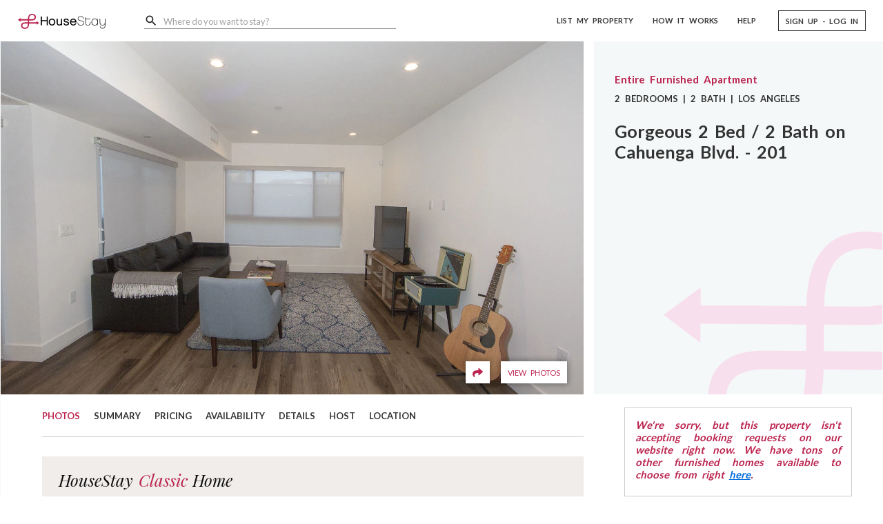

--- FILE ---
content_type: text/html; charset=utf-8
request_url: https://www.housestay.com/homes/los-angeles/10384
body_size: 15809
content:
<!DOCTYPE html><html lang="en"><head><!-- Google Tag Manager --><script>(function(w,d,s,l,i){w[l]=w[l]||[];w[l].push({'gtm.start':
	new Date().getTime(),event:'gtm.js'});var f=d.getElementsByTagName(s)[0],
	j=d.createElement(s),dl=l!='dataLayer'?'&l='+l:'';j.async=true;j.src=
	'https://www.googletagmanager.com/gtm.js?id='+i+dl;f.parentNode.insertBefore(j,f);
	})(window,document,'script','dataLayer','GTM-NPMP8HK');</script><script async src="https://www.googletagmanager.com/gtag/js?id=AW-16583338915"></script><script>window.dataLayer = window.dataLayer || []; function gtag(){dataLayer.push(arguments);} gtag('js', new Date()); gtag('config', 'AW-16583338915'); gtag('config', 'G-JDEJHB7EMW');</script><!-- End Google Tag Manager --><!-- Event snippet for Sign-up conversion page --><script>gtag('event', 'conversion', {'send_to': 'AW-16583338915/Ax_8CLT887YZEKPXxuM9'});</script><script async src="https://www.google.com/recaptcha/enterprise.js?render=6LdCd-crAAAAALTgK2p6kaCIStUPR8oognuAqv61"></script><meta charset="UTF-8"><meta name="viewport" content="width=device-width,initial-scale=1"><link rel="preconnect" href="https://fonts.googleapis.com"><link rel="preconnect" href="https://fonts.gstatic.com" crossorigin><link rel="preconnect" href="https://api.housestay.com" crossorigin="use-credentials"><link rel="preconnect" href="https://media.housestay.com"><link rel="preconnect" href="https://js.stripe.com"><link rel="preconnect" href="https://m.stripe.com"><link rel="preconnect" href="https://q.stripe.com"><title data-react-helmet="true">Los Angeles, CA - Gorgeous 2 Bed / 2 Bath on Cahuenga Blvd.</title><meta data-react-helmet="true" property="og:title" content="Los Angeles, CA - Gorgeous 2 Bed / 2 Bath on Cahuenga Blvd. "><meta data-react-helmet="true" name="description" content="Gorgeous light filled 2 bedroom apartment in the heart of Hollywood. The unit is quiet, rear-facing with views of the Hollywood sign and Observatory. Hardwood floors throughou"><meta data-react-helmet="true" property="og:description" content="Gorgeous light filled 2 bedroom apartment in the heart of Hollywood. The unit is quiet, rear-facing with views of the Hollywood sign and Observatory. Hardwood floors throughou"><meta data-react-helmet="true" property="og:image" content="https://media.housestay.com/images/1b36fb54-8b27-44a4-9487-daebb7d8c866/xl.jpg"><meta data-react-helmet="true" property="og:url" content="https://www.housestay.com/homes/los-angeles/10384"><meta data-react-helmet="true" property="og:price:amount" content="210"><meta data-react-helmet="true" property="og:price:currency" content="$"><link data-react-helmet="true" rel="canonical" href="https://www.housestay.com/homes/los-angeles/10384"><link rel="icon" type="image/png" sizes="1024x1024" href="/images/icons/logo/1024x1024.png"><link rel="icon" type="image/png" sizes="512x512" href="/images/icons/logo/512x512.png"><link rel="icon" type="image/png" sizes="256x256" href="/images/icons/logo/256x256.png"><link rel="icon" type="image/png" sizes="128x128" href="/images/icons/logo/128x128.png"><link rel="icon" type="image/png" sizes="64x64" href="/images/icons/logo/64x64.png"><link rel="icon" type="image/png" sizes="32x32" href="/images/icons/logo/32x32.png"><link rel="icon" type="image/png" sizes="16x16" href="/images/icons/logo/16x16.png"><link rel="shortcut icon" href="/favicon.ico"><link rel="apple-touch-icon" sizes="180x180" href="/images/icons/logo/apple-touch-icon.png"><link rel="manifest" href="/images/icons/logo/site.webmanifest"><link rel="mask-icon" href="/images/icons/logo/safari-pinned-tab.svg" color="#bb244f"><meta name="msapplication-TileColor" content="#bb244f"><meta name="msapplication-config" content="/images/icons/logo/browserconfig.xml"><meta name="theme-color" content="#bb244f"><meta property="og:type" content="website"><meta property="og:site_name" content="HouseStay"><meta property="fb:app_id" content="434613543727798"><meta name="twitter:card" content="summary"><meta name="twitter:site" content="@HouseStayin"><link rel="sitemap" type="application/xml" href="/sitemap-index.xml"><link href="https://fonts.googleapis.com/css?family=Lato:300,400,700,900|Playfair+Display:400,400i&display=swap" rel="stylesheet"><!-- inject-jss --><style id="jss-ssr">.MuiSvgIcon-root{fill:currentColor;width:1em;height:1em;display:inline-block;font-size:1.3714285714285712rem;transition:fill .2s cubic-bezier(.4,0,.2,1) 0s;flex-shrink:0;user-select:none}.MuiSvgIcon-colorPrimary{color:#327f94}.MuiSvgIcon-colorSecondary{color:#bb244f}.MuiSvgIcon-colorAction{color:rgba(0,0,0,.54)}.MuiSvgIcon-colorError{color:#f44336}.MuiSvgIcon-colorDisabled{color:rgba(0,0,0,.26)}.MuiSvgIcon-fontSizeInherit{font-size:inherit}.MuiSvgIcon-fontSizeSmall{font-size:1.1428571428571428rem}.MuiSvgIcon-fontSizeLarge{font-size:2rem}.MuiButtonBase-root{color:inherit;border:0;cursor:pointer;margin:0;display:inline-flex;outline:0;padding:0;position:relative;align-items:center;user-select:none;border-radius:0;vertical-align:middle;-moz-appearance:none;justify-content:center;text-decoration:none;background-color:transparent;-webkit-appearance:none;-webkit-tap-highlight-color:transparent}.MuiButtonBase-root::-moz-focus-inner{border-style:none}.MuiButtonBase-root.Mui-disabled{cursor:default;pointer-events:none}.MuiButton-root{color:rgba(0,0,0,.87);padding:6px 16px;font-size:.7999999999999999rem;min-width:64px;box-sizing:border-box;transition:background-color 250ms cubic-bezier(.4,0,.2,1) 0s,box-shadow 250ms cubic-bezier(.4,0,.2,1) 0s,border 250ms cubic-bezier(.4,0,.2,1) 0s;font-family:lato,sans-serif;font-weight:500;line-height:1.75;border-radius:4px;text-transform:uppercase}.MuiButton-root:hover{text-decoration:none;background-color:rgba(0,0,0,.04)}.MuiButton-root.Mui-disabled{color:rgba(0,0,0,.26)}@media (hover:none){.MuiButton-root:hover{background-color:transparent}}.MuiButton-root:hover.Mui-disabled{background-color:transparent}.MuiButton-label{width:100%;display:inherit;align-items:inherit;justify-content:inherit}.MuiButton-text{padding:6px 12px}.MuiButton-textPrimary{color:#327f94}.MuiButton-textPrimary:hover{background-color:rgba(50,127,148,.04)}@media (hover:none){.MuiButton-textPrimary:hover{background-color:transparent}}.MuiButton-textSecondary{color:#bb244f}.MuiButton-textSecondary:hover{background-color:rgba(187,36,79,.04)}@media (hover:none){.MuiButton-textSecondary:hover{background-color:transparent}}.MuiButton-outlined{border:1px solid rgba(0,0,0,.23);padding:5px 15px}.MuiButton-outlined.Mui-disabled{border:1px solid rgba(0,0,0,.12)}.MuiButton-outlinedPrimary{color:#327f94;border:1px solid rgba(50,127,148,.5)}.MuiButton-outlinedPrimary:hover{border:1px solid #327f94;background-color:rgba(50,127,148,.04)}@media (hover:none){.MuiButton-outlinedPrimary:hover{background-color:transparent}}.MuiButton-outlinedSecondary{color:#bb244f;border:1px solid rgba(187,36,79,.5)}.MuiButton-outlinedSecondary:hover{border:1px solid #bb244f;background-color:rgba(187,36,79,.04)}.MuiButton-outlinedSecondary.Mui-disabled{border:1px solid rgba(0,0,0,.26)}@media (hover:none){.MuiButton-outlinedSecondary:hover{background-color:transparent}}.MuiButton-contained{color:rgba(0,0,0,.87);box-shadow:0 3px 1px -2px rgba(0,0,0,.2),0 2px 2px 0 rgba(0,0,0,.14),0 1px 5px 0 rgba(0,0,0,.12);background-color:#e0e0e0}.MuiButton-contained:hover{box-shadow:0 2px 4px -1px rgba(0,0,0,.2),0 4px 5px 0 rgba(0,0,0,.14),0 1px 10px 0 rgba(0,0,0,.12);background-color:#d5d5d5}.MuiButton-contained.Mui-focusVisible{box-shadow:0 3px 5px -1px rgba(0,0,0,.2),0 6px 10px 0 rgba(0,0,0,.14),0 1px 18px 0 rgba(0,0,0,.12)}.MuiButton-contained:active{box-shadow:0 5px 5px -3px rgba(0,0,0,.2),0 8px 10px 1px rgba(0,0,0,.14),0 3px 14px 2px rgba(0,0,0,.12)}.MuiButton-contained.Mui-disabled{color:rgba(0,0,0,.26);box-shadow:none;background-color:rgba(0,0,0,.12)}@media (hover:none){.MuiButton-contained:hover{box-shadow:0 3px 1px -2px rgba(0,0,0,.2),0 2px 2px 0 rgba(0,0,0,.14),0 1px 5px 0 rgba(0,0,0,.12);background-color:#e0e0e0}}.MuiButton-contained:hover.Mui-disabled{background-color:rgba(0,0,0,.12)}.MuiButton-containedPrimary{color:#fff;background-color:#327f94}.MuiButton-containedPrimary:hover{background-color:#235867}@media (hover:none){.MuiButton-containedPrimary:hover{background-color:#327f94}}.MuiButton-containedSecondary{color:#fff;background-color:#bb244f}.MuiButton-containedSecondary:hover{background-color:#821937}@media (hover:none){.MuiButton-containedSecondary:hover{background-color:#bb244f}}.MuiButton-disableElevation{box-shadow:none}.MuiButton-disableElevation:hover{box-shadow:none}.MuiButton-disableElevation.Mui-focusVisible{box-shadow:none}.MuiButton-disableElevation:active{box-shadow:none}.MuiButton-disableElevation.Mui-disabled{box-shadow:none}.MuiButton-colorInherit{color:inherit;border-color:currentColor}.MuiButton-textSizeSmall{padding:4px 5px;font-size:.7428571428571429rem}.MuiButton-textSizeLarge{padding:8px 11px;font-size:.8571428571428571rem}.MuiButton-outlinedSizeSmall{padding:3px 9px;font-size:.7428571428571429rem}.MuiButton-outlinedSizeLarge{padding:7px 21px;font-size:.8571428571428571rem}.MuiButton-containedSizeSmall{padding:4px 10px;font-size:.7428571428571429rem}.MuiButton-containedSizeLarge{padding:8px 22px;font-size:.8571428571428571rem}.MuiButton-fullWidth{width:100%}.MuiButton-startIcon{display:inherit;margin-left:-4px;margin-right:8px}.MuiButton-startIcon.MuiButton-iconSizeSmall{margin-left:-2px}.MuiButton-endIcon{display:inherit;margin-left:8px;margin-right:-4px}.MuiButton-endIcon.MuiButton-iconSizeSmall{margin-right:-2px}.MuiButton-iconSizeSmall>:first-child{font-size:18px}.MuiButton-iconSizeMedium>:first-child{font-size:20px}.MuiButton-iconSizeLarge>:first-child{font-size:22px}.MuiIconButton-root{flex:0 0 auto;color:rgba(0,0,0,.54);padding:0;overflow:visible;font-size:1.3714285714285712rem;text-align:center;transition:background-color 150ms cubic-bezier(.4,0,.2,1) 0s;border-radius:50%}.MuiIconButton-root:hover{background-color:rgba(0,0,0,.04)}.MuiIconButton-root.Mui-disabled{color:rgba(0,0,0,.26);background-color:transparent}@media (hover:none){.MuiIconButton-root:hover{background-color:transparent}}.MuiIconButton-edgeStart{margin-left:-12px}.MuiIconButton-sizeSmall.MuiIconButton-edgeStart{margin-left:-3px}.MuiIconButton-edgeEnd{margin-right:-12px}.MuiIconButton-sizeSmall.MuiIconButton-edgeEnd{margin-right:-3px}.MuiIconButton-colorInherit{color:inherit}.MuiIconButton-colorPrimary{color:#327f94}.MuiIconButton-colorPrimary:hover{background-color:rgba(50,127,148,.04)}@media (hover:none){.MuiIconButton-colorPrimary:hover{background-color:transparent}}.MuiIconButton-colorSecondary{color:#bb244f}.MuiIconButton-colorSecondary:hover{background-color:rgba(187,36,79,.04)}@media (hover:none){.MuiIconButton-colorSecondary:hover{background-color:transparent}}.MuiIconButton-sizeSmall{padding:3px;font-size:1.0285714285714285rem}.MuiIconButton-label{width:100%;display:flex;align-items:inherit;justify-content:inherit}@media print{.MuiDialog-root{position:absolute!important}}.MuiDialog-scrollPaper{display:flex;align-items:center;justify-content:center}.MuiDialog-scrollBody{overflow-x:hidden;overflow-y:auto;text-align:center}.MuiDialog-scrollBody:after{width:0;height:100%;content:"";display:inline-block;vertical-align:middle}.MuiDialog-container{height:100%;outline:0}@media print{.MuiDialog-container{height:auto}}.MuiDialog-paper{margin:32px;position:relative;overflow-y:auto}@media print{.MuiDialog-paper{box-shadow:none;overflow-y:visible}}.MuiDialog-paperScrollPaper{display:flex;max-height:calc(100% - 64px);flex-direction:column}.MuiDialog-paperScrollBody{display:inline-block;text-align:left;vertical-align:middle}.MuiDialog-paperWidthFalse{max-width:calc(100% - 64px)}.MuiDialog-paperWidthXs{max-width:444px}@media (max-width:507.95px){.MuiDialog-paperWidthXs.MuiDialog-paperScrollBody{max-width:calc(100% - 64px)}}.MuiDialog-paperWidthSm{max-width:600px}@media (max-width:663.95px){.MuiDialog-paperWidthSm.MuiDialog-paperScrollBody{max-width:calc(100% - 64px)}}.MuiDialog-paperWidthMd{max-width:960px}@media (max-width:1023.95px){.MuiDialog-paperWidthMd.MuiDialog-paperScrollBody{max-width:calc(100% - 64px)}}.MuiDialog-paperWidthLg{max-width:1280px}@media (max-width:1343.95px){.MuiDialog-paperWidthLg.MuiDialog-paperScrollBody{max-width:calc(100% - 64px)}}.MuiDialog-paperWidthXl{max-width:1920px}@media (max-width:1983.95px){.MuiDialog-paperWidthXl.MuiDialog-paperScrollBody{max-width:calc(100% - 64px)}}.MuiDialog-paperFullWidth{width:calc(100% - 64px)}.MuiDialog-paperFullScreen{width:100%;height:100%;margin:0;max-width:100%;max-height:none;border-radius:0}.MuiDialog-paperFullScreen.MuiDialog-paperScrollBody{margin:0;max-width:100%}.MuiDrawer-docked{flex:0 0 auto}.MuiDrawer-paper{top:0;flex:1 0 auto;height:100%;display:flex;outline:0;z-index:1200;position:fixed;overflow-y:auto;flex-direction:column;-webkit-overflow-scrolling:touch}.MuiDrawer-paperAnchorLeft{left:0;right:auto}.MuiDrawer-paperAnchorRight{left:auto;right:0}.MuiDrawer-paperAnchorTop{top:0;left:0;right:0;bottom:auto;height:auto;max-height:100%}.MuiDrawer-paperAnchorBottom{top:auto;left:0;right:0;bottom:0;height:auto;max-height:100%}.MuiDrawer-paperAnchorDockedLeft{border-right:1px solid rgba(0,0,0,.12)}.MuiDrawer-paperAnchorDockedTop{border-bottom:1px solid rgba(0,0,0,.12)}.MuiDrawer-paperAnchorDockedRight{border-left:1px solid rgba(0,0,0,.12)}.MuiDrawer-paperAnchorDockedBottom{border-top:1px solid rgba(0,0,0,.12)}.MuiInputBase-root{color:rgba(0,0,0,.87);cursor:text;display:inline-flex;position:relative;font-size:.9142857142857143rem;box-sizing:border-box;align-items:center;font-family:lato,sans-serif;font-weight:400;line-height:1.1875em}.MuiInputBase-root.Mui-disabled{color:rgba(0,0,0,.38);cursor:default}.MuiInputBase-multiline{padding:6px 0 7px}.MuiInputBase-multiline.MuiInputBase-marginDense{padding-top:3px}.MuiInputBase-fullWidth{width:100%}.MuiInputBase-input{font:inherit;color:currentColor;width:100%;border:0;height:1.1875em;margin:0;display:block;padding:6px 0 7px;min-width:0;background:0 0;box-sizing:content-box;animation-name:mui-auto-fill-cancel;-webkit-tap-highlight-color:transparent}.MuiInputBase-input::-webkit-input-placeholder{color:currentColor;opacity:.42;transition:opacity .2s cubic-bezier(.4,0,.2,1) 0s}.MuiInputBase-input::-moz-placeholder{color:currentColor;opacity:.42;transition:opacity .2s cubic-bezier(.4,0,.2,1) 0s}.MuiInputBase-input:-ms-input-placeholder{color:currentColor;opacity:.42;transition:opacity .2s cubic-bezier(.4,0,.2,1) 0s}.MuiInputBase-input::-ms-input-placeholder{color:currentColor;opacity:.42;transition:opacity .2s cubic-bezier(.4,0,.2,1) 0s}.MuiInputBase-input:focus{outline:0}.MuiInputBase-input:invalid{box-shadow:none}.MuiInputBase-input::-webkit-search-decoration{-webkit-appearance:none}.MuiInputBase-input.Mui-disabled{opacity:1}.MuiInputBase-input:-webkit-autofill{animation-name:mui-auto-fill;animation-duration:5000s}label[data-shrink=false]+.MuiInputBase-formControl .MuiInputBase-input::-webkit-input-placeholder{opacity:0!important}label[data-shrink=false]+.MuiInputBase-formControl .MuiInputBase-input::-moz-placeholder{opacity:0!important}label[data-shrink=false]+.MuiInputBase-formControl .MuiInputBase-input:-ms-input-placeholder{opacity:0!important}label[data-shrink=false]+.MuiInputBase-formControl .MuiInputBase-input::-ms-input-placeholder{opacity:0!important}label[data-shrink=false]+.MuiInputBase-formControl .MuiInputBase-input:focus::-webkit-input-placeholder{opacity:.42}label[data-shrink=false]+.MuiInputBase-formControl .MuiInputBase-input:focus::-moz-placeholder{opacity:.42}label[data-shrink=false]+.MuiInputBase-formControl .MuiInputBase-input:focus:-ms-input-placeholder{opacity:.42}label[data-shrink=false]+.MuiInputBase-formControl .MuiInputBase-input:focus::-ms-input-placeholder{opacity:.42}.MuiInputBase-inputMarginDense{padding-top:3px}.MuiInputBase-inputMultiline{height:auto;resize:none;padding:0}.MuiInputBase-inputTypeSearch{-moz-appearance:textfield;-webkit-appearance:textfield}.MuiFormControl-root{border:0;margin:0;display:inline-flex;padding:0;position:relative;min-width:0;flex-direction:column;vertical-align:top}.MuiFormControl-marginNormal{margin-top:16px;margin-bottom:8px}.MuiFormControl-marginDense{margin-top:8px;margin-bottom:4px}.MuiFormControl-fullWidth{width:100%}.MuiFormLabel-root{color:rgba(0,0,0,.54);padding:0;font-size:.9142857142857143rem;font-family:lato,sans-serif;font-weight:400;line-height:1}.MuiFormLabel-root.Mui-focused{color:#327f94}.MuiFormLabel-root.Mui-disabled{color:rgba(0,0,0,.38)}.MuiFormLabel-root.Mui-error{color:#f44336}.MuiFormLabel-colorSecondary.Mui-focused{color:#bb244f}.MuiFormLabel-asterisk.Mui-error{color:#f44336}.MuiInput-root{position:relative}label+.MuiInput-formControl{margin-top:16px}.MuiInput-colorSecondary.MuiInput-underline:after{border-bottom-color:#bb244f}.MuiInput-underline:after{left:0;right:0;bottom:0;content:"";position:absolute;transform:scaleX(0);transition:transform .2s cubic-bezier(0,0,.2,1) 0s;border-bottom:2px solid #327f94;pointer-events:none}.MuiInput-underline.Mui-focused:after{transform:scaleX(1)}.MuiInput-underline.Mui-error:after{transform:scaleX(1);border-bottom-color:#f44336}.MuiInput-underline:before{left:0;right:0;bottom:0;content:"\00a0";position:absolute;transition:border-bottom-color .2s cubic-bezier(.4,0,.2,1) 0s;border-bottom:1px solid rgba(0,0,0,.42);pointer-events:none}.MuiInput-underline:hover:not(.Mui-disabled):before{border-bottom:2px solid rgba(0,0,0,.87)}.MuiInput-underline.Mui-disabled:before{border-bottom-style:dotted}@media (hover:none){.MuiInput-underline:hover:not(.Mui-disabled):before{border-bottom:1px solid rgba(0,0,0,.42)}}.MuiInputAdornment-root{height:.01em;display:flex;max-height:2em;align-items:center;white-space:nowrap}.MuiInputAdornment-filled.MuiInputAdornment-positionStart:not(.MuiInputAdornment-hiddenLabel){margin-top:16px}.MuiInputAdornment-positionStart{margin-right:8px}.MuiInputAdornment-positionEnd{margin-left:8px}.MuiInputAdornment-disablePointerEvents{pointer-events:none}.MuiInputLabel-root{display:block;transform-origin:top left}.MuiInputLabel-formControl{top:0;left:0;position:absolute;transform:translate(0,24px) scale(1)}.MuiInputLabel-marginDense{transform:translate(0,21px) scale(1)}.MuiInputLabel-shrink{transform:translate(0,1.5px) scale(.75);transform-origin:top left}.MuiInputLabel-animated{transition:color .2s cubic-bezier(0,0,.2,1) 0s,transform .2s cubic-bezier(0,0,.2,1) 0s}.MuiInputLabel-filled{z-index:1;transform:translate(12px,20px) scale(1);pointer-events:none}.MuiInputLabel-filled.MuiInputLabel-marginDense{transform:translate(12px,17px) scale(1)}.MuiInputLabel-filled.MuiInputLabel-shrink{transform:translate(12px,10px) scale(.75)}.MuiInputLabel-filled.MuiInputLabel-shrink.MuiInputLabel-marginDense{transform:translate(12px,7px) scale(.75)}.MuiInputLabel-outlined{z-index:1;transform:translate(14px,20px) scale(1);pointer-events:none}.MuiInputLabel-outlined.MuiInputLabel-marginDense{transform:translate(14px,12px) scale(1)}.MuiInputLabel-outlined.MuiInputLabel-shrink{transform:translate(14px,-6px) scale(.75)}.MuiNativeSelect-select{cursor:pointer;min-width:16px;user-select:none;border-radius:0;-moz-appearance:none;-webkit-appearance:none}.MuiNativeSelect-select:focus{border-radius:0;background-color:rgba(0,0,0,.05)}.MuiNativeSelect-select::-ms-expand{display:none}.MuiNativeSelect-select.Mui-disabled{cursor:default}.MuiNativeSelect-select[multiple]{height:auto}.MuiNativeSelect-select:not([multiple]) optgroup,.MuiNativeSelect-select:not([multiple]) option{background-color:#fff}.MuiNativeSelect-select.MuiNativeSelect-select{padding-right:24px}.MuiNativeSelect-filled.MuiNativeSelect-filled{padding-right:32px}.MuiNativeSelect-outlined{border-radius:4px}.MuiNativeSelect-outlined.MuiNativeSelect-outlined{padding-right:32px}.MuiNativeSelect-selectMenu{height:auto;overflow:hidden;white-space:nowrap;text-overflow:ellipsis}.MuiNativeSelect-icon{top:calc(50% - 12px);color:rgba(0,0,0,.54);right:0;position:absolute;pointer-events:none}.MuiNativeSelect-icon.Mui-disabled{color:rgba(0,0,0,.26)}.MuiNativeSelect-iconOpen{transform:rotate(180deg)}.MuiNativeSelect-iconFilled{right:7px}.MuiNativeSelect-iconOutlined{right:7px}.MuiSnackbar-root{left:8px;right:8px;display:flex;z-index:1400;position:fixed;align-items:center;justify-content:center}.MuiSnackbar-anchorOriginTopCenter{top:8px}@media (min-width:600px){.MuiSnackbar-anchorOriginTopCenter{top:24px;left:50%;right:auto;transform:translateX(-50%)}}.MuiSnackbar-anchorOriginBottomCenter{bottom:8px}@media (min-width:600px){.MuiSnackbar-anchorOriginBottomCenter{left:50%;right:auto;bottom:24px;transform:translateX(-50%)}}.MuiSnackbar-anchorOriginTopRight{top:8px;justify-content:flex-end}@media (min-width:600px){.MuiSnackbar-anchorOriginTopRight{top:24px;left:auto;right:24px}}.MuiSnackbar-anchorOriginBottomRight{bottom:8px;justify-content:flex-end}@media (min-width:600px){.MuiSnackbar-anchorOriginBottomRight{left:auto;right:24px;bottom:24px}}.MuiSnackbar-anchorOriginTopLeft{top:8px;justify-content:flex-start}@media (min-width:600px){.MuiSnackbar-anchorOriginTopLeft{top:24px;left:24px;right:auto}}.MuiSnackbar-anchorOriginBottomLeft{bottom:8px;justify-content:flex-start}@media (min-width:600px){.MuiSnackbar-anchorOriginBottomLeft{left:24px;right:auto;bottom:24px}}.jss1{overflow:visible}.jss2{top:60px}.jss3{z-index:10001!important;pointer-events:none}.jss4{z-index:10001!important}.jss5{top:60px}</style><link data-chunk="main" rel="stylesheet" href="/styles.73ab1395cf9a229cedc1.css"><script data-react-helmet="true" type="application/ld+json">{"@context":"http://schema.org","@type":"Accommodation","name":"Gorgeous 2 Bed / 2 Bath on Cahuenga Blvd. - 201","description":"Gorgeous light filled 2 bedroom apartment in the heart of Hollywood. The unit is quiet, rear-facing with views of the Hollywood sign and Observatory. Hardwood floors throughout, Private Balcony, Shared roof deck, and 2 Tandem garage gated parking spots included. \n\nNew HVAC In-unit Washer/Dryer Fridge, Dishwasher, Gas stove, sink disposal in kitchen, and plenty of closet space.","image":"https://media.housestay.com/images/1b36fb54-8b27-44a4-9487-daebb7d8c866/xl.jpg","accommodationCategory":"Entire Furnished Apartment","numberOfBedrooms":2,"numberOfBathroomsTotal":2,"petsAllowed":false,"occupancy":{"@type":"QuantitativeValue","minValue":1,"maxValue":4},"floorSize":{"@type":"QuantitativeValue","value":1115,"unitCode":"FTK"},"leaseLength":{"@type":"QuantitativeValue","value":1,"unitText":"months"},"address":{"@type":"PostalAddress","addressLocality":"Los Angeles","addressRegion":"CA","postalCode":"90038","addressCountry":"US"},"geo":{"@type":"GeoCoordinates","latitude":"34.09246305693861","longitude":"-118.32815364431406"},"email":"support@housestay.com","telephone":"+18885973455","amenityFeature":[{"@type":"LocationFeatureSpecification","name":"Full Kitchen","value":"true"},{"@type":"LocationFeatureSpecification","name":"Family Friendly","value":"true"},{"@type":"LocationFeatureSpecification","name":"Balcony","value":"true"},{"@type":"LocationFeatureSpecification","name":"No Smoking Allowed","value":"true"},{"@type":"LocationFeatureSpecification","name":"A/C (Central Air)","value":"true"},{"@type":"LocationFeatureSpecification","name":"Smoke Detector","value":"true"},{"@type":"LocationFeatureSpecification","name":"Dishwasher","value":"true"},{"@type":"LocationFeatureSpecification","name":"Iron & Ironing Board","value":"true"},{"@type":"LocationFeatureSpecification","name":"Coffee Maker","value":"true"},{"@type":"LocationFeatureSpecification","name":"Toaster","value":"true"},{"@type":"LocationFeatureSpecification","name":"Dinnerware","value":"true"},{"@type":"LocationFeatureSpecification","name":"Refrigerator","value":"true"},{"@type":"LocationFeatureSpecification","name":"Hair Dryer","value":"true"},{"@type":"LocationFeatureSpecification","name":"Microwave","value":"true"},{"@type":"LocationFeatureSpecification","name":"Range & Oven","value":"true"},{"@type":"LocationFeatureSpecification","name":"Washer & Dryer (In Unit)","value":"true"},{"@type":"LocationFeatureSpecification","name":"Cable TV","value":"true"},{"@type":"LocationFeatureSpecification","name":"WiFi","value":"true"},{"@type":"LocationFeatureSpecification","name":"Gas","value":"true"},{"@type":"LocationFeatureSpecification","name":"Electricity","value":"true"},{"@type":"LocationFeatureSpecification","name":"Heat","value":"true"},{"@type":"LocationFeatureSpecification","name":"Water","value":"true"},{"@type":"LocationFeatureSpecification","name":"Trash Pick Up","value":"true"},{"@type":"LocationFeatureSpecification","name":"Gym Access","value":"true"},{"@type":"LocationFeatureSpecification","name":"Free On-Site Parking","value":"true"},{"@type":"LocationFeatureSpecification","name":"No Pets Allowed","value":"true"}]}</script></head><body><!-- Google Tag Manager (noscript) --><noscript><iframe src="https://www.googletagmanager.com/ns.html?id=GTM-NPMP8HK" height="0" width="0" style="display:none;visibility:hidden"></iframe></noscript><!-- End Google Tag Manager (noscript) --><noscript id="noscript-message"><input id="noscript-toggle" type="checkbox" hidden><div class="backdrop"><div class="content"><label for="noscript-toggle">&times;</label> <img src="/images/full_logo.svg" alt="Official HouseStay Logo"> <strong>This app works best with JavaScript enabled.</strong><br><span>Here is how to <a href="https://www.enable-javascript.com/" target="_blank" rel="noopener noreferrer">enable JavaScript in your web browser</a>.</span></div></div></noscript><div id="app"><div id="listing_details" class="individual-listing-container primary"><header id="app_header" class="app-header-container mui-fixed"><a aria-label="Home" href="/"><img src="/images/full_logo.svg" alt="Official HouseStay Logo" class="logo-pink"/></a><div class="location-container"><div class="search-container d-none d-lg-block"><div class="search-location-input"><div class="MuiFormControl-root MuiTextField-root MuiFormControl-marginDense MuiFormControl-fullWidth" style="margin-top:0"><div class="MuiInputBase-root MuiInput-root MuiInput-underline MuiInputBase-fullWidth MuiInput-fullWidth MuiInputBase-formControl MuiInput-formControl MuiInputBase-adornedStart MuiInputBase-marginDense MuiInput-marginDense"><div class="MuiInputAdornment-root MuiInputAdornment-positionStart MuiInputAdornment-marginDense"><svg class="MuiSvgIcon-root" focusable="false" viewBox="0 0 24 24" aria-hidden="true" style="font-size:20px"><path d="M9.5,3A6.5,6.5 0 0,1 16,9.5C16,11.11 15.41,12.59 14.44,13.73L14.71,14H15.5L20.5,19L19,20.5L14,15.5V14.71L13.73,14.44C12.59,15.41 11.11,16 9.5,16A6.5,6.5 0 0,1 3,9.5A6.5,6.5 0 0,1 9.5,3M9.5,5C7,5 5,7 5,9.5C5,12 7,14 9.5,14C12,14 14,12 14,9.5C14,7 12,5 9.5,5Z"></path></svg></div><input type="search" aria-invalid="false" autoComplete="off" placeholder="Where do you want to stay?" readonly="" value="" autofill="off" aria-owns="search_listbox" aria-haspopup="listbox" aria-label="Where do you want to stay?" aria-autocomplete="list" class="MuiInputBase-input MuiInput-input MuiInputBase-inputAdornedStart MuiInputBase-inputMarginDense MuiInput-inputMarginDense"/></div></div></div></div><div class="mobile-search-button-container d-lg-none"><button class="MuiButtonBase-root MuiIconButton-root menu-icon-button" tabindex="0" type="button" aria-label="Search by City"><span class="MuiIconButton-label"><svg class="MuiSvgIcon-root" focusable="false" viewBox="0 0 24 24" aria-hidden="true"><path d="M9.5,3A6.5,6.5 0 0,1 16,9.5C16,11.11 15.41,12.59 14.44,13.73L14.71,14H15.5L20.5,19L19,20.5L14,15.5V14.71L13.73,14.44C12.59,15.41 11.11,16 9.5,16A6.5,6.5 0 0,1 3,9.5A6.5,6.5 0 0,1 9.5,3M9.5,5C7,5 5,7 5,9.5C5,12 7,14 9.5,14C12,14 14,12 14,9.5C14,7 12,5 9.5,5Z"></path></svg></span></button></div></div><nav class="header-items-container d-none d-lg-flex"><a class="header-link" href="/list-my-property/basics">LIST MY PROPERTY</a><a class="header-link" href="/how-it-works">HOW IT WORKS</a><a href="https://support.housestay.com" class="header-link" target="_blank" rel="noreferrer">HELP</a><a class="MuiButtonBase-root MuiButton-root MuiButton-text dark-button" tabindex="0" role="button" aria-disabled="false" aria-label="Log In or Sign Up" href="/login"><span class="MuiButton-label">SIGN UP - LOG IN</span></a></nav><div class="d-lg-none"><button class="MuiButtonBase-root MuiIconButton-root menu-icon-button" tabindex="0" type="button" aria-label="Navigation Menu"><span class="MuiIconButton-label"><svg class="MuiSvgIcon-root" focusable="false" viewBox="0 0 24 24" aria-hidden="true"><path d="M3,6H21V8H3V6M3,11H21V13H3V11M3,16H21V18H3V16Z"></path></svg></span></button></div></header><div class="content-view"><div class="listing-banner-container row"><div class="col-half-padding pd-md col-lg-8 col-md-8"><div id="banner" class="listing-banner" aria-label="Listing Banner"><picture class="bg"><source srcSet="https://media.housestay.com/images/1b36fb54-8b27-44a4-9487-daebb7d8c866/xl.webp" type="image/webp"/><source srcSet="https://media.housestay.com/images/1b36fb54-8b27-44a4-9487-daebb7d8c866/xl.jpg" type="image/jpeg"/><img src="https://media.housestay.com/images/1b36fb54-8b27-44a4-9487-daebb7d8c866/xl.jpg" alt="Listing Banner"/></picture><div class="buttons-container"><button class="MuiButtonBase-root MuiIconButton-root share-button white-solid-button" tabindex="0" type="button" aria-label="Share"><span class="MuiIconButton-label"><svg aria-hidden="true" focusable="false" data-prefix="fas" data-icon="share" class="svg-inline--fa fa-share fa-w-16 " role="img" xmlns="http://www.w3.org/2000/svg" viewBox="0 0 512 512"><path fill="currentColor" d="M503.691 189.836L327.687 37.851C312.281 24.546 288 35.347 288 56.015v80.053C127.371 137.907 0 170.1 0 322.326c0 61.441 39.581 122.309 83.333 154.132 13.653 9.931 33.111-2.533 28.077-18.631C66.066 312.814 132.917 274.316 288 272.085V360c0 20.7 24.3 31.453 39.687 18.164l176.004-152c11.071-9.562 11.086-26.753 0-36.328z"></path></svg></span></button><button class="MuiButtonBase-root MuiButton-root MuiButton-text white-solid-button view-photos" tabindex="0" type="button"><span class="MuiButton-label"><span>VIEW PHOTOS</span></span></button></div></div></div><div class="price-box-button-container d-md-none col-sm-12 col-12"><div class="rent"><span class="price">$210</span> Avg Per Night</div><button class="MuiButtonBase-root MuiButton-root MuiButton-text pink-big-button full-width" tabindex="0" type="button" style="font-size:14px"><span class="MuiButton-label">Confirm Details</span></button></div><div class="col-half-padding col-lg-4 col-md-4"><div class="listing-title"><h3 class="type"><span>Entire Furnished Apartment</span></h3><h2 class="accommodation">2 BEDROOMS | 2 BATH | LOS ANGELES</h2><h1 class="title">Gorgeous 2 Bed / 2 Bath on Cahuenga Blvd. - 201</h1></div></div></div><div class="left-container row"><div class="col-half-padding col-lg-8 col-md-8"><div><div id="listing_subnav" class="nav-bar-scroll d-none d-md-flex"><ul class=""><li class=""><button type="button">PHOTOS</button></li><li class=""><button type="button">SUMMARY</button></li><li class=""><button type="button">PRICING</button></li><li class=""><button type="button">AVAILABILITY</button></li><li class=""><button type="button">DETAILS</button></li><li class=""><button type="button">HOST</button></li><li class=""><button type="button">LOCATION</button></li></ul></div><div class="details-container"><div class="listing-tier classic"><h4>HouseStay <mark>Classic</mark> Home</h4><p>Collection of quality furnished apartments and well maintained homes offering basic amenities for your stay.</p></div><h4 id="summary" class="pink-header">Property Summary</h4><span class="read-more section"><p style="display:inline">Gorgeous light filled 2 bedroom apartment in the heart of Hollywood. The unit is quiet, rear-facing with views of the Hollywood sign and Observatory. Hardwood floors throughout, Private Balcony, Shared roof deck, and 2 Tandem garage gated parking spots included. 

New HVAC In-unit Washer/Dryer Fridge, Dishwasher, Gas stove, sink disposal in kitchen, and plenty of closet space.</p></span><h4 class="pink-header">Accommodation Details</h4><div class="section"><div class="row"><div class="col-lg-6 col-md-6"><ul><li>Property Type: <strong>Entire Furnished Apartment</strong></li><li>Number of Bedrooms: <strong>2</strong></li><li>Number of Bathrooms: <strong>2</strong></li><li>Size (Sq Ft) : <strong>1115 Square Feet</strong></li></ul></div><div class="col-lg-6 col-md-6"><ul><li>Community Type: <strong>Community Lot (6+ Units on Lot)</strong></li><li>Accommodates: <strong>4</strong></li><li><span>Free On-Site Parking Spots: <strong>2</strong> <button class="MuiButtonBase-root MuiIconButton-root hs-tooltip-btn MuiIconButton-colorInherit" tabindex="0" type="button" aria-label="Tooltip" aria-describedby="tooltip_1"><span class="MuiIconButton-label"><svg class="MuiSvgIcon-root" focusable="false" viewBox="0 0 24 24" aria-hidden="true"><path d="M11,18H13V16H11V18M12,2A10,10 0 0,0 2,12A10,10 0 0,0 12,22A10,10 0 0,0 22,12A10,10 0 0,0 12,2M12,20C7.59,20 4,16.41 4,12C4,7.59 7.59,4 12,4C16.41,4 20,7.59 20,12C20,16.41 16.41,20 12,20M12,6A4,4 0 0,0 8,10H10A2,2 0 0,1 12,8A2,2 0 0,1 14,10C14,12 11,11.75 11,15H13C13,12.75 16,12.5 16,10A4,4 0 0,0 12,6Z"></path></svg></span></button><p id="tooltip_1" role="tooltip" hidden="">These are free on-site parking spaces that come with this property at no additional cost.</p></span></li><li><span>Paid On-Site Parking Spots: <strong>Not Available</strong> <button class="MuiButtonBase-root MuiIconButton-root hs-tooltip-btn MuiIconButton-colorInherit" tabindex="0" type="button" aria-label="Tooltip" aria-describedby="tooltip_2"><span class="MuiIconButton-label"><svg class="MuiSvgIcon-root" focusable="false" viewBox="0 0 24 24" aria-hidden="true"><path d="M11,18H13V16H11V18M12,2A10,10 0 0,0 2,12A10,10 0 0,0 12,22A10,10 0 0,0 22,12A10,10 0 0,0 12,2M12,20C7.59,20 4,16.41 4,12C4,7.59 7.59,4 12,4C16.41,4 20,7.59 20,12C20,16.41 16.41,20 12,20M12,6A4,4 0 0,0 8,10H10A2,2 0 0,1 12,8A2,2 0 0,1 14,10C14,12 11,11.75 11,15H13C13,12.75 16,12.5 16,10A4,4 0 0,0 12,6Z"></path></svg></span></button><p id="tooltip_2" role="tooltip" hidden="">Paid on-site parking spots can be purchased in addition to any free on-site parking spaces.</p></span></li></ul></div></div></div><h4 class="pink-header pb-0">Bed Configuration</h4><div class="section"><div class="row"><div class="col-lg-6 col-md-6"><div class="bedroom-configuration"><div>Bedroom #1</div><div class="beds-logo-container"><div class="bed-icon"></div></div><strong>1 Queen Bed</strong></div></div><div class="col-lg-6 col-md-6"><div class="bedroom-configuration"><div>Bedroom #2</div><div class="beds-logo-container"><div class="bed-icon"></div><div class="bed-icon"></div></div><strong>2 Full Beds</strong></div></div></div></div><h4 id="pricing" class="pink-header">Pricing &amp; Deposits</h4><div class="section"><div class="row"><div class="col-lg-6 col-md-6"><ul><li>Average Rent: <strong>$6,300 Per Month</strong><button class="MuiButtonBase-root MuiIconButton-root hs-tooltip-btn MuiIconButton-colorInherit" tabindex="0" type="button" aria-label="Tooltip" aria-describedby="tooltip_3"><span class="MuiIconButton-label"><svg class="MuiSvgIcon-root" focusable="false" viewBox="0 0 24 24" aria-hidden="true"><path d="M11,18H13V16H11V18M12,2A10,10 0 0,0 2,12A10,10 0 0,0 12,22A10,10 0 0,0 22,12A10,10 0 0,0 12,2M12,20C7.59,20 4,16.41 4,12C4,7.59 7.59,4 12,4C16.41,4 20,7.59 20,12C20,16.41 16.41,20 12,20M12,6A4,4 0 0,0 8,10H10A2,2 0 0,1 12,8A2,2 0 0,1 14,10C14,12 11,11.75 11,15H13C13,12.75 16,12.5 16,10A4,4 0 0,0 12,6Z"></path></svg></span></button><p id="tooltip_3" role="tooltip" hidden="">Hosts can enter monthly specific pricing and the average rent is the average monthly rate for all 12 months. The actual monthly rate can be higher or lower depending on your stay dates. Enter your stay dates to see the exact monthly rate for your stay.</p></li><li>Security Deposit (1-3 Months): <strong>$2,500</strong><button class="MuiButtonBase-root MuiIconButton-root hs-tooltip-btn MuiIconButton-colorInherit" tabindex="0" type="button" aria-label="Tooltip" aria-describedby="tooltip_4"><span class="MuiIconButton-label"><svg class="MuiSvgIcon-root" focusable="false" viewBox="0 0 24 24" aria-hidden="true"><path d="M11,18H13V16H11V18M12,2A10,10 0 0,0 2,12A10,10 0 0,0 12,22A10,10 0 0,0 22,12A10,10 0 0,0 12,2M12,20C7.59,20 4,16.41 4,12C4,7.59 7.59,4 12,4C16.41,4 20,7.59 20,12C20,16.41 16.41,20 12,20M12,6A4,4 0 0,0 8,10H10A2,2 0 0,1 12,8A2,2 0 0,1 14,10C14,12 11,11.75 11,15H13C13,12.75 16,12.5 16,10A4,4 0 0,0 12,6Z"></path></svg></span></button><p id="tooltip_4" role="tooltip" hidden="">The security deposit is fully refundable at the end of your stay, as long as there is not any property damage.</p></li><li>Security Deposit (3+ Months): <strong>$5,000</strong><button class="MuiButtonBase-root MuiIconButton-root hs-tooltip-btn MuiIconButton-colorInherit" tabindex="0" type="button" aria-label="Tooltip" aria-describedby="tooltip_5"><span class="MuiIconButton-label"><svg class="MuiSvgIcon-root" focusable="false" viewBox="0 0 24 24" aria-hidden="true"><path d="M11,18H13V16H11V18M12,2A10,10 0 0,0 2,12A10,10 0 0,0 12,22A10,10 0 0,0 22,12A10,10 0 0,0 12,2M12,20C7.59,20 4,16.41 4,12C4,7.59 7.59,4 12,4C16.41,4 20,7.59 20,12C20,16.41 16.41,20 12,20M12,6A4,4 0 0,0 8,10H10A2,2 0 0,1 12,8A2,2 0 0,1 14,10C14,12 11,11.75 11,15H13C13,12.75 16,12.5 16,10A4,4 0 0,0 12,6Z"></path></svg></span></button><p id="tooltip_5" role="tooltip" hidden="">The security deposit is fully refundable at the end of your stay, as long as there is not any property damage.</p></li></ul></div><div class="col-lg-6 col-md-6"><ul><li>One-Time Cleaning Fee: <strong>$150</strong></li></ul></div></div></div><h4 id="availability" class="pink-header">Availability</h4><div class="section"><div style="min-height:301px" class="row"><div class="col-xl-5"><ul><li>Minimum Stay: <strong>One Month (31 Nights)</strong></li><li>Maximum Stay: <strong>No Maximum Stay Length</strong></li></ul></div><div class="detail-cal col-xl-7"><div class="hs-availability primary"><div class="DayPicker daypicker-hs primary daypicker-booking" lang="en"><div class="DayPicker-wrapper" tabindex="0"><div class="DayPicker-NavBar"><span tabindex="0" role="button" aria-label="Previous Month" class="DayPicker-NavButton DayPicker-NavButton--prev DayPicker-NavButton--interactionDisabled"></span><span tabindex="0" role="button" aria-label="Next Month" class="DayPicker-NavButton DayPicker-NavButton--next"></span></div><div class="DayPicker-Months"><div class="DayPicker-Month" role="grid"><div class="DayPicker-Caption" role="heading" aria-level="6"><div>December 2025</div></div><div class="DayPicker-Weekdays" role="rowgroup"><div class="DayPicker-WeekdaysRow" role="row"><div class="DayPicker-Weekday" role="columnheader"><abbr title="Sunday">Su</abbr></div><div class="DayPicker-Weekday" role="columnheader"><abbr title="Monday">Mo</abbr></div><div class="DayPicker-Weekday" role="columnheader"><abbr title="Tuesday">Tu</abbr></div><div class="DayPicker-Weekday" role="columnheader"><abbr title="Wednesday">We</abbr></div><div class="DayPicker-Weekday" role="columnheader"><abbr title="Thursday">Th</abbr></div><div class="DayPicker-Weekday" role="columnheader"><abbr title="Friday">Fr</abbr></div><div class="DayPicker-Weekday" role="columnheader"><abbr title="Saturday">Sa</abbr></div></div></div><div class="DayPicker-Body" role="rowgroup"><div class="DayPicker-Week" role="row"><div aria-disabled="true" class="DayPicker-Day DayPicker-Day--blocked DayPicker-Day--disabled DayPicker-Day--outside"></div><div class="DayPicker-Day DayPicker-Day--blocked DayPicker-Day--disabled" tabindex="0" role="gridcell" aria-label="Mon Dec 01 2025" aria-disabled="true" aria-selected="false">1</div><div class="DayPicker-Day DayPicker-Day--blocked DayPicker-Day--disabled" tabindex="-1" role="gridcell" aria-label="Tue Dec 02 2025" aria-disabled="true" aria-selected="false">2</div><div class="DayPicker-Day DayPicker-Day--blocked DayPicker-Day--disabled" tabindex="-1" role="gridcell" aria-label="Wed Dec 03 2025" aria-disabled="true" aria-selected="false">3</div><div class="DayPicker-Day DayPicker-Day--blocked DayPicker-Day--disabled" tabindex="-1" role="gridcell" aria-label="Thu Dec 04 2025" aria-disabled="true" aria-selected="false">4</div><div class="DayPicker-Day DayPicker-Day--blocked DayPicker-Day--disabled" tabindex="-1" role="gridcell" aria-label="Fri Dec 05 2025" aria-disabled="true" aria-selected="false">5</div><div class="DayPicker-Day DayPicker-Day--blocked DayPicker-Day--disabled" tabindex="-1" role="gridcell" aria-label="Sat Dec 06 2025" aria-disabled="true" aria-selected="false">6</div></div><div class="DayPicker-Week" role="row"><div class="DayPicker-Day DayPicker-Day--blocked DayPicker-Day--disabled" tabindex="-1" role="gridcell" aria-label="Sun Dec 07 2025" aria-disabled="true" aria-selected="false">7</div><div class="DayPicker-Day DayPicker-Day--blocked DayPicker-Day--disabled" tabindex="-1" role="gridcell" aria-label="Mon Dec 08 2025" aria-disabled="true" aria-selected="false">8</div><div class="DayPicker-Day DayPicker-Day--tztoday DayPicker-Day--firstDayMin DayPicker-Day--disabled DayPicker-Day--today" tabindex="-1" role="gridcell" aria-label="Tue Dec 09 2025" aria-disabled="true" aria-selected="false">9</div><div class="DayPicker-Day DayPicker-Day--firstDayMin DayPicker-Day--disabled" tabindex="-1" role="gridcell" aria-label="Wed Dec 10 2025" aria-disabled="true" aria-selected="false">10</div><div class="DayPicker-Day" tabindex="-1" role="gridcell" aria-label="Thu Dec 11 2025" aria-disabled="false" aria-selected="false">11</div><div class="DayPicker-Day" tabindex="-1" role="gridcell" aria-label="Fri Dec 12 2025" aria-disabled="false" aria-selected="false">12</div><div class="DayPicker-Day" tabindex="-1" role="gridcell" aria-label="Sat Dec 13 2025" aria-disabled="false" aria-selected="false">13</div></div><div class="DayPicker-Week" role="row"><div class="DayPicker-Day" tabindex="-1" role="gridcell" aria-label="Sun Dec 14 2025" aria-disabled="false" aria-selected="false">14</div><div class="DayPicker-Day" tabindex="-1" role="gridcell" aria-label="Mon Dec 15 2025" aria-disabled="false" aria-selected="false">15</div><div class="DayPicker-Day" tabindex="-1" role="gridcell" aria-label="Tue Dec 16 2025" aria-disabled="false" aria-selected="false">16</div><div class="DayPicker-Day" tabindex="-1" role="gridcell" aria-label="Wed Dec 17 2025" aria-disabled="false" aria-selected="false">17</div><div class="DayPicker-Day" tabindex="-1" role="gridcell" aria-label="Thu Dec 18 2025" aria-disabled="false" aria-selected="false">18</div><div class="DayPicker-Day" tabindex="-1" role="gridcell" aria-label="Fri Dec 19 2025" aria-disabled="false" aria-selected="false">19</div><div class="DayPicker-Day" tabindex="-1" role="gridcell" aria-label="Sat Dec 20 2025" aria-disabled="false" aria-selected="false">20</div></div><div class="DayPicker-Week" role="row"><div class="DayPicker-Day" tabindex="-1" role="gridcell" aria-label="Sun Dec 21 2025" aria-disabled="false" aria-selected="false">21</div><div class="DayPicker-Day" tabindex="-1" role="gridcell" aria-label="Mon Dec 22 2025" aria-disabled="false" aria-selected="false">22</div><div class="DayPicker-Day" tabindex="-1" role="gridcell" aria-label="Tue Dec 23 2025" aria-disabled="false" aria-selected="false">23</div><div class="DayPicker-Day" tabindex="-1" role="gridcell" aria-label="Wed Dec 24 2025" aria-disabled="false" aria-selected="false">24</div><div class="DayPicker-Day" tabindex="-1" role="gridcell" aria-label="Thu Dec 25 2025" aria-disabled="false" aria-selected="false">25</div><div class="DayPicker-Day" tabindex="-1" role="gridcell" aria-label="Fri Dec 26 2025" aria-disabled="false" aria-selected="false">26</div><div class="DayPicker-Day" tabindex="-1" role="gridcell" aria-label="Sat Dec 27 2025" aria-disabled="false" aria-selected="false">27</div></div><div class="DayPicker-Week" role="row"><div class="DayPicker-Day" tabindex="-1" role="gridcell" aria-label="Sun Dec 28 2025" aria-disabled="false" aria-selected="false">28</div><div class="DayPicker-Day" tabindex="-1" role="gridcell" aria-label="Mon Dec 29 2025" aria-disabled="false" aria-selected="false">29</div><div class="DayPicker-Day" tabindex="-1" role="gridcell" aria-label="Tue Dec 30 2025" aria-disabled="false" aria-selected="false">30</div><div class="DayPicker-Day" tabindex="-1" role="gridcell" aria-label="Wed Dec 31 2025" aria-disabled="false" aria-selected="false">31</div><div aria-disabled="true" class="DayPicker-Day DayPicker-Day--outside"></div><div aria-disabled="true" class="DayPicker-Day DayPicker-Day--outside"></div><div aria-disabled="true" class="DayPicker-Day DayPicker-Day--outside"></div></div></div></div><div class="DayPicker-Month" role="grid"><div class="DayPicker-Caption" role="heading" aria-level="6"><div>January 2026</div></div><div class="DayPicker-Weekdays" role="rowgroup"><div class="DayPicker-WeekdaysRow" role="row"><div class="DayPicker-Weekday" role="columnheader"><abbr title="Sunday">Su</abbr></div><div class="DayPicker-Weekday" role="columnheader"><abbr title="Monday">Mo</abbr></div><div class="DayPicker-Weekday" role="columnheader"><abbr title="Tuesday">Tu</abbr></div><div class="DayPicker-Weekday" role="columnheader"><abbr title="Wednesday">We</abbr></div><div class="DayPicker-Weekday" role="columnheader"><abbr title="Thursday">Th</abbr></div><div class="DayPicker-Weekday" role="columnheader"><abbr title="Friday">Fr</abbr></div><div class="DayPicker-Weekday" role="columnheader"><abbr title="Saturday">Sa</abbr></div></div></div><div class="DayPicker-Body" role="rowgroup"><div class="DayPicker-Week" role="row"><div aria-disabled="true" class="DayPicker-Day DayPicker-Day--outside"></div><div aria-disabled="true" class="DayPicker-Day DayPicker-Day--outside"></div><div aria-disabled="true" class="DayPicker-Day DayPicker-Day--outside"></div><div aria-disabled="true" class="DayPicker-Day DayPicker-Day--outside"></div><div class="DayPicker-Day" tabindex="0" role="gridcell" aria-label="Thu Jan 01 2026" aria-disabled="false" aria-selected="false">1</div><div class="DayPicker-Day" tabindex="-1" role="gridcell" aria-label="Fri Jan 02 2026" aria-disabled="false" aria-selected="false">2</div><div class="DayPicker-Day" tabindex="-1" role="gridcell" aria-label="Sat Jan 03 2026" aria-disabled="false" aria-selected="false">3</div></div><div class="DayPicker-Week" role="row"><div class="DayPicker-Day" tabindex="-1" role="gridcell" aria-label="Sun Jan 04 2026" aria-disabled="false" aria-selected="false">4</div><div class="DayPicker-Day" tabindex="-1" role="gridcell" aria-label="Mon Jan 05 2026" aria-disabled="false" aria-selected="false">5</div><div class="DayPicker-Day" tabindex="-1" role="gridcell" aria-label="Tue Jan 06 2026" aria-disabled="false" aria-selected="false">6</div><div class="DayPicker-Day" tabindex="-1" role="gridcell" aria-label="Wed Jan 07 2026" aria-disabled="false" aria-selected="false">7</div><div class="DayPicker-Day" tabindex="-1" role="gridcell" aria-label="Thu Jan 08 2026" aria-disabled="false" aria-selected="false">8</div><div class="DayPicker-Day" tabindex="-1" role="gridcell" aria-label="Fri Jan 09 2026" aria-disabled="false" aria-selected="false">9</div><div class="DayPicker-Day" tabindex="-1" role="gridcell" aria-label="Sat Jan 10 2026" aria-disabled="false" aria-selected="false">10</div></div><div class="DayPicker-Week" role="row"><div class="DayPicker-Day" tabindex="-1" role="gridcell" aria-label="Sun Jan 11 2026" aria-disabled="false" aria-selected="false">11</div><div class="DayPicker-Day" tabindex="-1" role="gridcell" aria-label="Mon Jan 12 2026" aria-disabled="false" aria-selected="false">12</div><div class="DayPicker-Day" tabindex="-1" role="gridcell" aria-label="Tue Jan 13 2026" aria-disabled="false" aria-selected="false">13</div><div class="DayPicker-Day" tabindex="-1" role="gridcell" aria-label="Wed Jan 14 2026" aria-disabled="false" aria-selected="false">14</div><div class="DayPicker-Day" tabindex="-1" role="gridcell" aria-label="Thu Jan 15 2026" aria-disabled="false" aria-selected="false">15</div><div class="DayPicker-Day" tabindex="-1" role="gridcell" aria-label="Fri Jan 16 2026" aria-disabled="false" aria-selected="false">16</div><div class="DayPicker-Day" tabindex="-1" role="gridcell" aria-label="Sat Jan 17 2026" aria-disabled="false" aria-selected="false">17</div></div><div class="DayPicker-Week" role="row"><div class="DayPicker-Day" tabindex="-1" role="gridcell" aria-label="Sun Jan 18 2026" aria-disabled="false" aria-selected="false">18</div><div class="DayPicker-Day" tabindex="-1" role="gridcell" aria-label="Mon Jan 19 2026" aria-disabled="false" aria-selected="false">19</div><div class="DayPicker-Day" tabindex="-1" role="gridcell" aria-label="Tue Jan 20 2026" aria-disabled="false" aria-selected="false">20</div><div class="DayPicker-Day" tabindex="-1" role="gridcell" aria-label="Wed Jan 21 2026" aria-disabled="false" aria-selected="false">21</div><div class="DayPicker-Day" tabindex="-1" role="gridcell" aria-label="Thu Jan 22 2026" aria-disabled="false" aria-selected="false">22</div><div class="DayPicker-Day" tabindex="-1" role="gridcell" aria-label="Fri Jan 23 2026" aria-disabled="false" aria-selected="false">23</div><div class="DayPicker-Day" tabindex="-1" role="gridcell" aria-label="Sat Jan 24 2026" aria-disabled="false" aria-selected="false">24</div></div><div class="DayPicker-Week" role="row"><div class="DayPicker-Day" tabindex="-1" role="gridcell" aria-label="Sun Jan 25 2026" aria-disabled="false" aria-selected="false">25</div><div class="DayPicker-Day" tabindex="-1" role="gridcell" aria-label="Mon Jan 26 2026" aria-disabled="false" aria-selected="false">26</div><div class="DayPicker-Day" tabindex="-1" role="gridcell" aria-label="Tue Jan 27 2026" aria-disabled="false" aria-selected="false">27</div><div class="DayPicker-Day" tabindex="-1" role="gridcell" aria-label="Wed Jan 28 2026" aria-disabled="false" aria-selected="false">28</div><div class="DayPicker-Day" tabindex="-1" role="gridcell" aria-label="Thu Jan 29 2026" aria-disabled="false" aria-selected="false">29</div><div class="DayPicker-Day" tabindex="-1" role="gridcell" aria-label="Fri Jan 30 2026" aria-disabled="false" aria-selected="false">30</div><div class="DayPicker-Day" tabindex="-1" role="gridcell" aria-label="Sat Jan 31 2026" aria-disabled="false" aria-selected="false">31</div></div></div></div></div></div></div></div></div></div></div><h4 id="details" class="pink-header">Additional Details</h4><div class="section"><h5 class="sub-header">Utilities</h5><div id="utilities_list" class="row"><div class="col-lg-4 col-md-4"><span aria-hidden="false">Cable TV</span></div><div class="col-lg-4 col-md-4"><span aria-hidden="false">WiFi</span></div><div class="col-lg-4 col-md-4"><span aria-hidden="false">Gas</span></div><div class="col-lg-4 col-md-4"><span aria-hidden="false">Electricity</span></div><div class="col-lg-4 col-md-4"><span aria-hidden="false">Heat</span></div><div class="col-lg-4 col-md-4"><span aria-hidden="false">Water</span></div><div hidden="" class="col-lg-4 col-md-4"><span aria-hidden="false">Trash Pick Up</span></div><div hidden="" class="col-lg-4 col-md-4"><span class="not-available" aria-hidden="true">Premium Cable Channels</span></div><div hidden="" class="col-lg-4 col-md-4"><span class="not-available" aria-hidden="true">Roku, Netflix, Sling, Etc.</span></div></div><button class="show-all" aria-expanded="false" aria-controls="utilities_list"><svg aria-hidden="true" focusable="false" data-prefix="fas" data-icon="chevron-down" class="svg-inline--fa fa-chevron-down fa-w-14 icon" role="img" xmlns="http://www.w3.org/2000/svg" viewBox="0 0 448 512"><path fill="currentColor" d="M207.029 381.476L12.686 187.132c-9.373-9.373-9.373-24.569 0-33.941l22.667-22.667c9.357-9.357 24.522-9.375 33.901-.04L224 284.505l154.745-154.021c9.379-9.335 24.544-9.317 33.901.04l22.667 22.667c9.373 9.373 9.373 24.569 0 33.941L240.971 381.476c-9.373 9.372-24.569 9.372-33.942 0z"></path></svg>Show all 9 utilities</button></div><div class="section"><h5 class="sub-header">Amenities</h5><div id="amenities_list" class="row"><div class="col-lg-4 col-md-4"><span aria-hidden="false">Full Kitchen</span></div><div class="col-lg-4 col-md-4"><span aria-hidden="false">Family Friendly</span></div><div class="col-lg-4 col-md-4"><span aria-hidden="false">Balcony</span></div><div class="col-lg-4 col-md-4"><span aria-hidden="false">No Smoking Allowed</span></div><div class="col-lg-4 col-md-4"><span aria-hidden="false">A/C (Central Air)</span></div><div class="col-lg-4 col-md-4"><span aria-hidden="false">Smoke Detector</span></div><div hidden="" class="col-lg-4 col-md-4"><span class="not-available" aria-hidden="true">Partial Kitchen</span></div><div hidden="" class="col-lg-4 col-md-4"><span class="not-available" aria-hidden="true">Suitable For Events</span></div><div hidden="" class="col-lg-4 col-md-4"><span class="not-available" aria-hidden="true">24/7 Concierge Service</span></div><div hidden="" class="col-lg-4 col-md-4"><span class="not-available" aria-hidden="true">Indoor Fireplace</span></div><div hidden="" class="col-lg-4 col-md-4"><span class="not-available" aria-hidden="true">Deck</span></div><div hidden="" class="col-lg-4 col-md-4"><span class="not-available" aria-hidden="true">Patio</span></div><div hidden="" class="col-lg-4 col-md-4"><span class="not-available" aria-hidden="true">Yard</span></div><div hidden="" class="col-lg-4 col-md-4"><span class="not-available" aria-hidden="true">Smoking Allowed</span></div><div hidden="" class="col-lg-4 col-md-4"><span class="not-available" aria-hidden="true">A/C (Wall Mounted)</span></div><div hidden="" class="col-lg-4 col-md-4"><span class="not-available" aria-hidden="true">No A/C</span></div></div><button class="show-all" aria-expanded="false" aria-controls="amenities_list"><svg aria-hidden="true" focusable="false" data-prefix="fas" data-icon="chevron-down" class="svg-inline--fa fa-chevron-down fa-w-14 icon" role="img" xmlns="http://www.w3.org/2000/svg" viewBox="0 0 448 512"><path fill="currentColor" d="M207.029 381.476L12.686 187.132c-9.373-9.373-9.373-24.569 0-33.941l22.667-22.667c9.357-9.357 24.522-9.375 33.901-.04L224 284.505l154.745-154.021c9.379-9.335 24.544-9.317 33.901.04l22.667 22.667c9.373 9.373 9.373 24.569 0 33.941L240.971 381.476c-9.373 9.372-24.569 9.372-33.942 0z"></path></svg>Show all 16 amenities</button></div><div class="section"><h5 class="sub-header">Appliances</h5><div id="appliances_list" class="row"><div class="col-lg-4 col-md-4"><span aria-hidden="false">Dishwasher</span></div><div class="col-lg-4 col-md-4"><span aria-hidden="false">Iron &amp; Ironing Board</span></div><div class="col-lg-4 col-md-4"><span aria-hidden="false">Coffee Maker</span></div><div class="col-lg-4 col-md-4"><span aria-hidden="false">Toaster</span></div><div class="col-lg-4 col-md-4"><span aria-hidden="false">Dinnerware</span></div><div class="col-lg-4 col-md-4"><span aria-hidden="false">Refrigerator</span></div><div hidden="" class="col-lg-4 col-md-4"><span aria-hidden="false">Hair Dryer</span></div><div hidden="" class="col-lg-4 col-md-4"><span aria-hidden="false">Microwave</span></div><div hidden="" class="col-lg-4 col-md-4"><span aria-hidden="false">Range &amp; Oven</span></div><div hidden="" class="col-lg-4 col-md-4"><span aria-hidden="false">Washer &amp; Dryer (In Unit)</span></div><div hidden="" class="col-lg-4 col-md-4"><span class="not-available" aria-hidden="true">Blender</span></div><div hidden="" class="col-lg-4 col-md-4"><span class="not-available" aria-hidden="true">Counter-Top Oven</span></div><div hidden="" class="col-lg-4 col-md-4"><span class="not-available" aria-hidden="true">Washer &amp; Dryer (On Site)</span></div><div hidden="" class="col-lg-4 col-md-4"><span class="not-available" aria-hidden="true">No Washer &amp; Dryer</span></div></div><button class="show-all" aria-expanded="false" aria-controls="appliances_list"><svg aria-hidden="true" focusable="false" data-prefix="fas" data-icon="chevron-down" class="svg-inline--fa fa-chevron-down fa-w-14 icon" role="img" xmlns="http://www.w3.org/2000/svg" viewBox="0 0 448 512"><path fill="currentColor" d="M207.029 381.476L12.686 187.132c-9.373-9.373-9.373-24.569 0-33.941l22.667-22.667c9.357-9.357 24.522-9.375 33.901-.04L224 284.505l154.745-154.021c9.379-9.335 24.544-9.317 33.901.04l22.667 22.667c9.373 9.373 9.373 24.569 0 33.941L240.971 381.476c-9.373 9.372-24.569 9.372-33.942 0z"></path></svg>Show all 14 appliances</button></div><div class="section"><h5 class="sub-header">Property Features</h5><div id="property_features_list" class="row"><div class="col-lg-4 col-md-4"><span aria-hidden="false">Gym Access</span></div><div class="col-lg-4 col-md-4"><span aria-hidden="false">Free On-Site Parking</span></div><div class="col-lg-4 col-md-4"><span class="not-available" aria-hidden="true">Hot Tub</span></div><div class="col-lg-4 col-md-4"><span class="not-available" aria-hidden="true">Swimming Pool</span></div><div class="col-lg-4 col-md-4"><span class="not-available" aria-hidden="true">Elevator In Building</span></div><div class="col-lg-4 col-md-4"><span class="not-available" aria-hidden="true">Buzzer/Wireless Intercom</span></div><div hidden="" class="col-lg-4 col-md-4"><span class="not-available" aria-hidden="true">Secure Building/Alarm System</span></div><div hidden="" class="col-lg-4 col-md-4"><span class="not-available" aria-hidden="true">Wheelchair Accessible</span></div><div hidden="" class="col-lg-4 col-md-4"><span class="not-available" aria-hidden="true">Paid On-Site Parking</span></div><div hidden="" class="col-lg-4 col-md-4"><span class="not-available" aria-hidden="true">Street Parking</span></div><div hidden="" class="col-lg-4 col-md-4"><span class="not-available" aria-hidden="true">No Parking</span></div></div><button class="show-all" aria-expanded="false" aria-controls="property_features_list"><svg aria-hidden="true" focusable="false" data-prefix="fas" data-icon="chevron-down" class="svg-inline--fa fa-chevron-down fa-w-14 icon" role="img" xmlns="http://www.w3.org/2000/svg" viewBox="0 0 448 512"><path fill="currentColor" d="M207.029 381.476L12.686 187.132c-9.373-9.373-9.373-24.569 0-33.941l22.667-22.667c9.357-9.357 24.522-9.375 33.901-.04L224 284.505l154.745-154.021c9.379-9.335 24.544-9.317 33.901.04l22.667 22.667c9.373 9.373 9.373 24.569 0 33.941L240.971 381.476c-9.373 9.372-24.569 9.372-33.942 0z"></path></svg>Show all 11 property features</button></div><div class="section"><h5 class="sub-header">Pet Policy <button class="MuiButtonBase-root MuiIconButton-root hs-tooltip-btn sm MuiIconButton-colorInherit" tabindex="0" type="button" aria-label="Tooltip" aria-describedby="tooltip_6"><span class="MuiIconButton-label"><svg class="MuiSvgIcon-root" focusable="false" viewBox="0 0 24 24" aria-hidden="true"><path d="M11,18H13V16H11V18M12,2A10,10 0 0,0 2,12A10,10 0 0,0 12,22A10,10 0 0,0 22,12A10,10 0 0,0 12,2M12,20C7.59,20 4,16.41 4,12C4,7.59 7.59,4 12,4C16.41,4 20,7.59 20,12C20,16.41 16.41,20 12,20M12,6A4,4 0 0,0 8,10H10A2,2 0 0,1 12,8A2,2 0 0,1 14,10C14,12 11,11.75 11,15H13C13,12.75 16,12.5 16,10A4,4 0 0,0 12,6Z"></path></svg></span></button><p id="tooltip_6" role="tooltip" hidden="">Pet fees may be applied.</p> </h5><div id="pet_policy" class="row"><div class="col-lg-4 col-md-4"><span aria-hidden="false">No Pets Allowed</span></div><div class="col-lg-4 col-md-4"><span class="not-available" aria-hidden="true">Pets Allowed</span></div><div class="col-lg-4 col-md-4"><span class="not-available" aria-hidden="true">Dogs Allowed</span></div><div class="col-lg-4 col-md-4"><span class="not-available" aria-hidden="true">Cats Allowed</span></div><div class="col-lg-4 col-md-4"><span class="not-available" aria-hidden="true">Other Pets Allowed</span></div></div></div><div class="section"><h5 class="sub-header">Cancellation Policy</h5><div id="cancellation_policy" class="row"><div class="col-lg-4 col-md-4"><span><a class="cranberry strong" target="_blank" href="/legal/cancellation-policies">Strict</a></span></div><div class="col-lg-4 col-md-4"><span class="not-available" aria-hidden="true">Moderate</span></div></div></div><h4 id="host" class="pink-header mobile-center">About the Host</h4><div class="section mobile-center"><div class="row"><div class="col-lg-4 col-md-4"><ul><li><span>Host Name: </span><strong>Stay</strong></li><li class="verifications-group"><span>Verifications: </span><div class="verification-content"><svg aria-hidden="true" focusable="false" data-prefix="fas" data-icon="phone" class="svg-inline--fa fa-phone fa-w-16 icon" role="img" xmlns="http://www.w3.org/2000/svg" viewBox="0 0 512 512"><path fill="currentColor" d="M493.4 24.6l-104-24c-11.3-2.6-22.9 3.3-27.5 13.9l-48 112c-4.2 9.8-1.4 21.3 6.9 28l60.6 49.6c-36 76.7-98.9 140.5-177.2 177.2l-49.6-60.6c-6.8-8.3-18.2-11.1-28-6.9l-112 48C3.9 366.5-2 378.1.6 389.4l24 104C27.1 504.2 36.7 512 48 512c256.1 0 464-207.5 464-464 0-11.2-7.7-20.9-18.6-23.4z"></path></svg><svg aria-hidden="true" focusable="false" data-prefix="fas" data-icon="envelope" class="svg-inline--fa fa-envelope fa-w-16 icon" role="img" xmlns="http://www.w3.org/2000/svg" viewBox="0 0 512 512"><path fill="currentColor" d="M502.3 190.8c3.9-3.1 9.7-.2 9.7 4.7V400c0 26.5-21.5 48-48 48H48c-26.5 0-48-21.5-48-48V195.6c0-5 5.7-7.8 9.7-4.7 22.4 17.4 52.1 39.5 154.1 113.6 21.1 15.4 56.7 47.8 92.2 47.6 35.7.3 72-32.8 92.3-47.6 102-74.1 131.6-96.3 154-113.7zM256 320c23.2.4 56.6-29.2 73.4-41.4 132.7-96.3 142.8-104.7 173.4-128.7 5.8-4.5 9.2-11.5 9.2-18.9v-19c0-26.5-21.5-48-48-48H48C21.5 64 0 85.5 0 112v19c0 7.4 3.4 14.3 9.2 18.9 30.6 23.9 40.7 32.4 173.4 128.7 16.8 12.2 50.2 41.8 73.4 41.4z"></path></svg><svg aria-hidden="true" focusable="false" data-prefix="fas" data-icon="id-card" class="svg-inline--fa fa-id-card fa-w-18 icon" role="img" xmlns="http://www.w3.org/2000/svg" viewBox="0 0 576 512"><path fill="currentColor" d="M528 32H48C21.5 32 0 53.5 0 80v16h576V80c0-26.5-21.5-48-48-48zM0 432c0 26.5 21.5 48 48 48h480c26.5 0 48-21.5 48-48V128H0v304zm352-232c0-4.4 3.6-8 8-8h144c4.4 0 8 3.6 8 8v16c0 4.4-3.6 8-8 8H360c-4.4 0-8-3.6-8-8v-16zm0 64c0-4.4 3.6-8 8-8h144c4.4 0 8 3.6 8 8v16c0 4.4-3.6 8-8 8H360c-4.4 0-8-3.6-8-8v-16zm0 64c0-4.4 3.6-8 8-8h144c4.4 0 8 3.6 8 8v16c0 4.4-3.6 8-8 8H360c-4.4 0-8-3.6-8-8v-16zM176 192c35.3 0 64 28.7 64 64s-28.7 64-64 64-64-28.7-64-64 28.7-64 64-64zM67.1 396.2C75.5 370.5 99.6 352 128 352h8.2c12.3 5.1 25.7 8 39.8 8s27.6-2.9 39.8-8h8.2c28.4 0 52.5 18.5 60.9 44.2 3.2 9.9-5.2 19.8-15.6 19.8H82.7c-10.4 0-18.8-10-15.6-19.8z"></path></svg></div></li><li><span>Member Since: </span><strong>March 18, 2019</strong></li><li><span>Response Rate: </span><strong>100%</strong></li><li><span>Response Time: </span><strong>Within an Hour</strong></li></ul></div><div class="col-lg-4 col-md-4"><button class="MuiButtonBase-root MuiButton-root MuiButton-text pink-button message-host" tabindex="0" type="button"><span class="MuiButton-label">MESSAGE HOST</span></button></div></div></div></div></div></div><div class="col-half-padding d-none d-md-block col-lg-4 col-md-4"><div class="price-box-container primary"><div class="pricing-box"><h5 class="inactive-listing">We&#x27;re sorry, but this property isn&#x27;t accepting booking requests on our website right now. We have tons of other furnished homes available to choose from right <a href="/search/Los Angeles"><u> here</u></a>.</h5></div></div></div></div><div class="map-container"><h4 id="location" class="pink-header">Location</h4><div class="map-inner"></div></div><footer class="footer-container"><div class="container"><div class="row"><div class="col-lg-3 col-md-3"><div class="column-container"><div class="footer-input-container"><div class="MuiFormControl-root MuiFormControl-fullWidth"><label class="MuiFormLabel-root MuiInputLabel-root MuiInputLabel-formControl MuiInputLabel-animated" data-shrink="false" for="language-input">Language</label><div class="MuiInputBase-root MuiInput-root MuiInput-underline MuiInputBase-formControl MuiInput-formControl"><select class="MuiNativeSelect-root MuiNativeSelect-select MuiInputBase-input MuiInput-input" aria-invalid="false" id="language-input"><option value="0">English</option></select><svg class="MuiSvgIcon-root select-drop-icon" focusable="false" viewBox="0 0 24 24" aria-hidden="true"><path d="M7.41,8.58L12,13.17L16.59,8.58L18,10L12,16L6,10L7.41,8.58Z"></path></svg></div></div></div><div class="footer-input-container"><div class="MuiFormControl-root MuiFormControl-fullWidth"><label class="MuiFormLabel-root MuiInputLabel-root MuiInputLabel-formControl MuiInputLabel-animated" data-shrink="false" for="currency-input">Currency</label><div class="MuiInputBase-root MuiInput-root MuiInput-underline MuiInputBase-formControl MuiInput-formControl"><select class="MuiNativeSelect-root MuiNativeSelect-select MuiInputBase-input MuiInput-input" aria-invalid="false" id="currency-input"><option value="0">USD</option></select><svg class="MuiSvgIcon-root select-drop-icon" focusable="false" viewBox="0 0 24 24" aria-hidden="true"><path d="M7.41,8.58L12,13.17L16.59,8.58L18,10L12,16L6,10L7.41,8.58Z"></path></svg></div></div></div></div></div><div class="col-lg-5 col-md-4"><div class="footer-middle"><div class="footer-list-container"><div class="footer-label">HouseStay</div><ul class="footer-links-container"><li><a href="https://support.housestay.com" target="_blank" rel="noreferrer">Help</a></li><li><a href="/all-markets">All Markets</a></li><li><a href="/about-us">About Us</a></li><li><a href="https://housestay.com/blog" target="_blank" rel="noreferrer">Blog</a></li><li><a href="/legal/cancellation-policies">Cancellation Polices</a></li><li><a href="/legal/privacy-policy">Privacy Policy</a></li><li><a href="/legal/terms-of-service">Terms of Service</a></li><li><a href="/legal/cookie-policy">Cookie Policy</a></li></ul></div><div class="footer-list-container"><div class="footer-label">How it Works</div><ul class="footer-links-container"><li><a href="/how-it-works/host">Hosting Process</a></li><li><a href="/how-it-works/tenant">Booking Process</a></li></ul><div class="footer-label">Account Types</div><ul class="footer-links-container"><li><a href="/account-types">Individual Accounts</a></li><li><a href="/account-types">Organization Accounts</a></li></ul></div></div></div><div class="footer-bottom col-lg-4 col-md-4"><div class="footer-right"><div><ul class="footer-icon-container"><li><a href="https://twitter.com/housestayin" alt="Twitter" aria-label="Twitter" target="_blank" rel="noopener noreferrer"><div class="logo-twitter-x-icon"></div></a></li><li><a href="https://www.linkedin.com/company/housestay/" alt="LinkedIn" aria-label="LinkedIn" target="_blank" rel="noopener noreferrer"><svg class="MuiSvgIcon-root" focusable="false" viewBox="0 0 24 24" aria-hidden="true"><path d="M19,3A2,2 0 0,1 21,5V19A2,2 0 0,1 19,21H5A2,2 0 0,1 3,19V5A2,2 0 0,1 5,3H19M18.5,18.5V13.2A3.26,3.26 0 0,0 15.24,9.94C14.39,9.94 13.4,10.46 12.92,11.24V10.13H10.13V18.5H12.92V13.57C12.92,12.8 13.54,12.17 14.31,12.17A1.4,1.4 0 0,1 15.71,13.57V18.5H18.5M6.88,8.56A1.68,1.68 0 0,0 8.56,6.88C8.56,5.95 7.81,5.19 6.88,5.19A1.69,1.69 0 0,0 5.19,6.88C5.19,7.81 5.95,8.56 6.88,8.56M8.27,18.5V10.13H5.5V18.5H8.27Z"></path></svg></a></li><li><a href="https://www.instagram.com/housestayin/" alt="Instagram" aria-label="Instagram" target="_blank" rel="noopener noreferrer"><svg class="MuiSvgIcon-root" focusable="false" viewBox="0 0 24 24" aria-hidden="true"><path d="M7.8,2H16.2C19.4,2 22,4.6 22,7.8V16.2A5.8,5.8 0 0,1 16.2,22H7.8C4.6,22 2,19.4 2,16.2V7.8A5.8,5.8 0 0,1 7.8,2M7.6,4A3.6,3.6 0 0,0 4,7.6V16.4C4,18.39 5.61,20 7.6,20H16.4A3.6,3.6 0 0,0 20,16.4V7.6C20,5.61 18.39,4 16.4,4H7.6M17.25,5.5A1.25,1.25 0 0,1 18.5,6.75A1.25,1.25 0 0,1 17.25,8A1.25,1.25 0 0,1 16,6.75A1.25,1.25 0 0,1 17.25,5.5M12,7A5,5 0 0,1 17,12A5,5 0 0,1 12,17A5,5 0 0,1 7,12A5,5 0 0,1 12,7M12,9A3,3 0 0,0 9,12A3,3 0 0,0 12,15A3,3 0 0,0 15,12A3,3 0 0,0 12,9Z"></path></svg></a></li><li><a href="https://www.facebook.com/housestayin" alt="Facebook" aria-label="Facebook" target="_blank" rel="noopener noreferrer"><svg class="MuiSvgIcon-root" focusable="false" viewBox="0 0 24 24" aria-hidden="true"><path d="M12 2.04C6.5 2.04 2 6.53 2 12.06C2 17.06 5.66 21.21 10.44 21.96V14.96H7.9V12.06H10.44V9.85C10.44 7.34 11.93 5.96 14.22 5.96C15.31 5.96 16.45 6.15 16.45 6.15V8.62H15.19C13.95 8.62 13.56 9.39 13.56 10.18V12.06H16.34L15.89 14.96H13.56V21.96A10 10 0 0 0 22 12.06C22 6.53 17.5 2.04 12 2.04Z"></path></svg></a></li></ul></div><div>© <!-- -->2025<!-- --> HouseStay. All Rights Reserved</div></div></div></div></div></footer></div></div></div><script>window.__PRELOADED_STATE__ = {"auth":{"loggedIn":false,"claims":null,"loaded":false,"jwt":""},"signup":{"redirect":null,"mode":"Normal","selectedAccount":{"value":-1},"org":{"value":-1},"errors":[],"externalInfo":null,"orgDetails":{"orgName":{"value":"","isValid":true,"error":""},"orgAddress":{"value":"","isValid":true,"error":""},"orgEin":{"value":"","isValid":true,"error":""},"brokid":{"value":"","isValid":true,"error":""},"bor":{"value":"","isValid":true,"error":""},"ownerFirstName":{"value":"","isValid":true,"error":""},"ownerLastName":{"value":"","isValid":true,"error":""},"ownerEmail":{"value":"","isValid":true,"error":""},"borEmail":{"value":"","isValid":true,"error":""},"broker":1},"inviteData":null},"verification":{"open":false,"emailVerified":false,"phoneVerified":false,"idVerified":false},"account":{"user":null,"profilePicture":null},"search":{"listings":[],"groups":[],"totalCount":0,"pageCount":0,"capped":false,"count":0,"page":1},"listing":{"listingID":10384,"listingType":"Classic","listingStatus":"Inactive","host":{"emailConfirmed":true,"phoneNumberConfirmed":true,"identityConfirmed":true,"memberSince":"2019-03-18T18:22:28.485365","externalAccounts":[],"responseRate":null,"userID":233,"name":"Stay N","firstName":"Stay","lastName":"N","profilePicture":"ce5edac7-0fc5-482a-bba3-9ed09618423a"},"title":"Gorgeous 2 Bed \u002F 2 Bath on Cahuenga Blvd. - 201","description":"Gorgeous light filled 2 bedroom apartment in the heart of Hollywood. The unit is quiet, rear-facing with views of the Hollywood sign and Observatory. Hardwood floors throughout, Private Balcony, Shared roof deck, and 2 Tandem garage gated parking spots included. \n\nNew HVAC In-unit Washer\u002FDryer Fridge, Dishwasher, Gas stove, sink disposal in kitchen, and plenty of closet space.","address":{"city":"Los Angeles","state":"CA","postalCode":"90038","country":"US","tz":"America\u002FLos_Angeles","longitude":-118.32815364431406,"latitude":34.09246305693861},"propertyType":"Entire Furnished Apartment","communityType":"Community Lot (6+ Units on Lot)","sizeSqFt":1115,"bedroomConfig":[{"caliKingBeds":0,"kingBeds":0,"queenBeds":1,"fullBeds":0,"twinBeds":0,"cribBeds":0},{"caliKingBeds":0,"kingBeds":0,"queenBeds":0,"fullBeds":2,"twinBeds":0,"cribBeds":0}],"bedrooms":2,"beds":3,"bathrooms":2,"accommodates":4,"amenities":{"homeFeatures":[{"displayName":"Full Kitchen","flag":true},{"displayName":"Family Friendly","flag":true},{"displayName":"Balcony","flag":true},{"displayName":"No Smoking Allowed","flag":true},{"displayName":"A\u002FC (Central Air)","flag":true},{"displayName":"Smoke Detector","flag":true},{"displayName":"Partial Kitchen","flag":false},{"displayName":"Suitable For Events","flag":false},{"displayName":"24\u002F7 Concierge Service","flag":false},{"displayName":"Indoor Fireplace","flag":false},{"displayName":"Deck","flag":false},{"displayName":"Patio","flag":false},{"displayName":"Yard","flag":false},{"displayName":"Smoking Allowed","flag":false},{"displayName":"A\u002FC (Wall Mounted)","flag":false},{"displayName":"No A\u002FC","flag":false}],"appliances":[{"displayName":"Dishwasher","flag":true},{"displayName":"Iron & Ironing Board","flag":true},{"displayName":"Coffee Maker","flag":true},{"displayName":"Toaster","flag":true},{"displayName":"Dinnerware","flag":true},{"displayName":"Refrigerator","flag":true},{"displayName":"Hair Dryer","flag":true},{"displayName":"Microwave","flag":true},{"displayName":"Range & Oven","flag":true},{"displayName":"Washer & Dryer (In Unit)","flag":true},{"displayName":"Blender","flag":false},{"displayName":"Counter-Top Oven","flag":false},{"displayName":"Washer & Dryer (On Site)","flag":false},{"displayName":"No Washer & Dryer","flag":false}],"utilities":[{"displayName":"Cable TV","flag":true},{"displayName":"WiFi","flag":true},{"displayName":"Gas","flag":true},{"displayName":"Electricity","flag":true},{"displayName":"Heat","flag":true},{"displayName":"Water","flag":true},{"displayName":"Trash Pick Up","flag":true},{"displayName":"Premium Cable Channels","flag":false},{"displayName":"Roku, Netflix, Sling, Etc.","flag":false}],"propertyFeatures":[{"displayName":"Gym Access","flag":true},{"displayName":"Free On-Site Parking","flag":true},{"displayName":"Hot Tub","flag":false},{"displayName":"Swimming Pool","flag":false},{"displayName":"Elevator In Building","flag":false},{"displayName":"Buzzer\u002FWireless Intercom","flag":false},{"displayName":"Secure Building\u002FAlarm System","flag":false},{"displayName":"Wheelchair Accessible","flag":false},{"displayName":"Paid On-Site Parking","flag":false},{"displayName":"Street Parking","flag":false},{"displayName":"No Parking","flag":false}],"petPolicies":[{"displayName":"No Pets Allowed","flag":true},{"displayName":"Pets Allowed","flag":false},{"displayName":"Dogs Allowed","flag":false},{"displayName":"Cats Allowed","flag":false},{"displayName":"Other Pets Allowed","flag":false}]},"familyFriendly":true,"paidParkingSpots":0,"pricePerParkingSpot":0,"freeParkingSpots":2,"maxPets":0,"maxPetSize":0,"petsAllowed":false,"dogsAllowed":false,"catsAllowed":false,"otherPetsAllowed":false,"securityDeposit1":2500,"securityDeposit2":5000,"cleaningFee":150,"cleaningsPerMonth":0,"cleaningsPerMonthFee":0,"petDeposit":0,"petFee":0,"petRent":null,"priceMonthly":6000,"averageRent":6300,"baseRent":6300,"bookingDiscounts":[{"minStayMonths":3,"percentDiscount":2.5},{"minStayMonths":6,"percentDiscount":5},{"minStayMonths":12,"percentDiscount":10}],"cancellationPolicy":"Strict","minStayMonths":1,"maxStayMonths":null,"firstDayMin":null,"firstDayMax":null,"bufferMinDays":null,"bufferMaxDays":null,"additionalDetails":null,"houseRules":null,"reviewCount":0,"ratingAverage":null,"listingAccuracyAverage":null,"cleanlinessLevelAverage":null,"serviceLevelAverage":null,"bookingExperienceAverage":null,"blockedDates":[],"banner":{"mediaID":"1b36fb54-8b27-44a4-9487-daebb7d8c866","mediaType":"Image","orientation":"Landscape","anchor":"Center"},"media":[{"mediaID":"1b36fb54-8b27-44a4-9487-daebb7d8c866","mediaType":"Image","orientation":"Landscape","anchor":"Center"},{"mediaID":"eb897fd5-9633-40dc-8003-bf14919ab37a","mediaType":"Image","orientation":"Landscape","anchor":"Center"},{"mediaID":"c4cb1e5c-abb4-452f-9416-5e8ff185ffab","mediaType":"Image","orientation":"Landscape","anchor":"Center"},{"mediaID":"1ca2e73c-66c2-46bd-b99e-51f6918b06fd","mediaType":"Image","orientation":"Landscape","anchor":"Center"},{"mediaID":"5650128c-f984-4064-8361-81b2dbd67eb8","mediaType":"Image","orientation":"Landscape","anchor":"Center"},{"mediaID":"801eadac-4927-4744-bf24-730623bdf275","mediaType":"Image","orientation":"Landscape","anchor":"Center"},{"mediaID":"57503ed7-f0a4-4dd6-b741-ec2db02c1570","mediaType":"Image","orientation":"Landscape","anchor":"Center"},{"mediaID":"890e18ad-79af-4a08-b70c-a39450acb2aa","mediaType":"Image","orientation":"Landscape","anchor":"Center"},{"mediaID":"c769efe7-98a3-47ec-84b2-64667f8bcfe0","mediaType":"Image","orientation":"Landscape","anchor":"Center"},{"mediaID":"046dceef-2746-466a-8aca-1676ecea815e","mediaType":"Image","orientation":"Landscape","anchor":"Center"},{"mediaID":"aa4f84da-681b-476d-a717-102f4a53e98a","mediaType":"Image","orientation":"Landscape","anchor":"Center"},{"mediaID":"31b2a07c-b50f-4165-9e9b-2056b79220f6","mediaType":"Image","orientation":"Landscape","anchor":"Center"},{"mediaID":"90ab2e4f-a275-4b22-a0d2-3ba37e1fa281","mediaType":"Image","orientation":"Landscape","anchor":"Center"},{"mediaID":"a4d28383-ef6e-40f9-a637-60e7b3b3d9f6","mediaType":"Image","orientation":"Landscape","anchor":"Center"},{"mediaID":"c775b648-f78b-46d6-bea5-1a387e81615d","mediaType":"Image","orientation":"Landscape","anchor":"Center"},{"mediaID":"fe3089b9-55d4-45e4-b8cf-ac9008b5257d","mediaType":"Image","orientation":"Landscape","anchor":"Center"}],"matterportUrl":null,"dateCreated":"2019-03-18T19:18:32.108228","dateModified":"2019-03-19T18:14:53.25784","dateListed":"2019-04-12T18:35:27.492811","monthDays":31,"isActiveListing":false,"isCustomTitle":false,"isCustomDescription":false,"customListingTitle":null,"customListingDescription":null,"blockListingImage":null,"isDefaultBanner":false,"defaultBannerID":null,"currencyCode":null},"dashboard":{"mode":"Tenant","inbox":{"counts":{"all":0,"unread":0,"pending":0,"accepted":0,"confirmed":0,"past":0},"data":undefined},"bookingsManagement":{"counts":{"upcoming":0,"current":0,"past":0},"data":undefined},"listingsManagement":{"counts":{"all":0,"active":0,"inactive":0,"pending":0,"incomplete":0},"data":undefined,"total":0},"payments":{"counts":{"upcoming":0,"current":0,"past":0},"data":undefined},"payouts":{"counts":{"upcoming":0,"current":0,"past":0},"data":undefined},"tasks":[],"actionItemsCount":0,"actionItems":[],"incompleteListings":[]},"listMyProperty":{"lmpLoading":undefined,"lmpPathElements":null,"lmpRedirect":null,"lmpMode":null,"lmpStep":null,"lastAllowedStep":null,"lmpID":null,"lmpData":{"maxPets":0,"maxPetSize":0,"paidParkingSpots":0,"pricePerParkingSpot":0,"freeParkingSpots":0,"savedMenuPosition":0,"propertyType":1,"communityType":1,"accommodates":1,"sizeSqFt":undefined,"minStayMonths":1,"maxStayMonths":null,"firstDayMin":2,"firstDayMax":null,"bufferMinDays":null,"bufferMaxDays":null,"beds":1,"bedrooms":0,"bathrooms":1,"bedroomConfig":[{"bedroomID":null,"caliKingBeds":0,"kingBeds":0,"queenBeds":0,"fullBeds":0,"twinBeds":0,"cribBeds":0}],"title":"","description":"","additionalDetails":"","houseRules":"","address":{"googlePlaceID":undefined,"floorNumber":"","unitNumber":""},"securityDeposit1":0,"securityDeposit2":0,"cleaningFee":0,"cleaningsPerMonth":0,"cleaningsPerMonthFee":0,"petDeposit":0,"petFee":0,"petRent":0,"priceMonthly":null,"priceJanuary":null,"priceFebruary":null,"priceMarch":null,"priceApril":null,"priceMay":null,"priceJune":null,"priceJuly":null,"priceAugust":null,"priceSeptember":null,"priceOctober":null,"priceNovember":null,"utilitiesCap":0,"priceDecember":null,"cancellationPolicy":"Strict","bookingDiscounts":[],"media":[],"banner":"","bookings":[],"blockedDates":[],"externalCalendars":[]},"onSubmitStep":null},"booking":{"bookingID":null,"inquiryID":null,"role":null,"info":null,"listing":null,"pricing":null,"stay":null,"collocutor":null,"flow":null},"conversation":{"conversationID":null,"messages":[],"attachments":[]},"organization":{"userCounts":{},"members":[],"invites":[],"requests":[]},"static":{"areas":null,"cities":null},"tracking":{"viewerCountry":"US","requireConsent":false,"requestConsent":false,"trackingConsent":false}}</script><script type="text/javascript" src="https://web.squarecdn.com/v1/square.js"></script><script id="__LOADABLE_REQUIRED_CHUNKS__" type="application/json">[0,1,2,4,3,14]</script><script async data-chunk="main" src="/runtime~main.d47cec192a05a2760004.js"></script><script async data-chunk="main" src="/chunk-main.d33c4b7a8ed30852237a.js"></script><script async data-chunk="listings" src="/chunk-vendors~booking~dashboard~error~home~listings~lmp~login~search~signup~static~zendesk.39153ee288d82d7d2070.js"></script><script async data-chunk="listings" src="/chunk-vendors~booking~dashboard~error~home~listings~lmp~login~search~signup~zendesk.5319d5641682d70f2306.js"></script><script async data-chunk="listings" src="/chunk-vendors~booking~dashboard~home~listings~lmp~search~static.26476a1ab0843db1cd67.js"></script><script async data-chunk="listings" src="/chunk-vendors~booking~dashboard~listings~lmp~login~signup.4e7d057be9a71e55abbe.js"></script><script async data-chunk="listings" src="/chunk-vendors~booking~dashboard~home~listings~lmp~search.ce5bb0a188d8265d0ee0.js"></script><script async data-chunk="listings" src="/chunk-listings.8f6e1982ce969a1a1048.js"></script></body></html>

--- FILE ---
content_type: text/html; charset=utf-8
request_url: https://www.google.com/recaptcha/enterprise/anchor?ar=1&k=6LdCd-crAAAAALTgK2p6kaCIStUPR8oognuAqv61&co=aHR0cHM6Ly93d3cuaG91c2VzdGF5LmNvbTo0NDM.&hl=en&v=jdMmXeCQEkPbnFDy9T04NbgJ&size=invisible&anchor-ms=20000&execute-ms=15000&cb=14o6h6b5f5zq
body_size: 47294
content:
<!DOCTYPE HTML><html dir="ltr" lang="en"><head><meta http-equiv="Content-Type" content="text/html; charset=UTF-8">
<meta http-equiv="X-UA-Compatible" content="IE=edge">
<title>reCAPTCHA</title>
<style type="text/css">
/* cyrillic-ext */
@font-face {
  font-family: 'Roboto';
  font-style: normal;
  font-weight: 400;
  font-stretch: 100%;
  src: url(//fonts.gstatic.com/s/roboto/v48/KFO7CnqEu92Fr1ME7kSn66aGLdTylUAMa3GUBHMdazTgWw.woff2) format('woff2');
  unicode-range: U+0460-052F, U+1C80-1C8A, U+20B4, U+2DE0-2DFF, U+A640-A69F, U+FE2E-FE2F;
}
/* cyrillic */
@font-face {
  font-family: 'Roboto';
  font-style: normal;
  font-weight: 400;
  font-stretch: 100%;
  src: url(//fonts.gstatic.com/s/roboto/v48/KFO7CnqEu92Fr1ME7kSn66aGLdTylUAMa3iUBHMdazTgWw.woff2) format('woff2');
  unicode-range: U+0301, U+0400-045F, U+0490-0491, U+04B0-04B1, U+2116;
}
/* greek-ext */
@font-face {
  font-family: 'Roboto';
  font-style: normal;
  font-weight: 400;
  font-stretch: 100%;
  src: url(//fonts.gstatic.com/s/roboto/v48/KFO7CnqEu92Fr1ME7kSn66aGLdTylUAMa3CUBHMdazTgWw.woff2) format('woff2');
  unicode-range: U+1F00-1FFF;
}
/* greek */
@font-face {
  font-family: 'Roboto';
  font-style: normal;
  font-weight: 400;
  font-stretch: 100%;
  src: url(//fonts.gstatic.com/s/roboto/v48/KFO7CnqEu92Fr1ME7kSn66aGLdTylUAMa3-UBHMdazTgWw.woff2) format('woff2');
  unicode-range: U+0370-0377, U+037A-037F, U+0384-038A, U+038C, U+038E-03A1, U+03A3-03FF;
}
/* math */
@font-face {
  font-family: 'Roboto';
  font-style: normal;
  font-weight: 400;
  font-stretch: 100%;
  src: url(//fonts.gstatic.com/s/roboto/v48/KFO7CnqEu92Fr1ME7kSn66aGLdTylUAMawCUBHMdazTgWw.woff2) format('woff2');
  unicode-range: U+0302-0303, U+0305, U+0307-0308, U+0310, U+0312, U+0315, U+031A, U+0326-0327, U+032C, U+032F-0330, U+0332-0333, U+0338, U+033A, U+0346, U+034D, U+0391-03A1, U+03A3-03A9, U+03B1-03C9, U+03D1, U+03D5-03D6, U+03F0-03F1, U+03F4-03F5, U+2016-2017, U+2034-2038, U+203C, U+2040, U+2043, U+2047, U+2050, U+2057, U+205F, U+2070-2071, U+2074-208E, U+2090-209C, U+20D0-20DC, U+20E1, U+20E5-20EF, U+2100-2112, U+2114-2115, U+2117-2121, U+2123-214F, U+2190, U+2192, U+2194-21AE, U+21B0-21E5, U+21F1-21F2, U+21F4-2211, U+2213-2214, U+2216-22FF, U+2308-230B, U+2310, U+2319, U+231C-2321, U+2336-237A, U+237C, U+2395, U+239B-23B7, U+23D0, U+23DC-23E1, U+2474-2475, U+25AF, U+25B3, U+25B7, U+25BD, U+25C1, U+25CA, U+25CC, U+25FB, U+266D-266F, U+27C0-27FF, U+2900-2AFF, U+2B0E-2B11, U+2B30-2B4C, U+2BFE, U+3030, U+FF5B, U+FF5D, U+1D400-1D7FF, U+1EE00-1EEFF;
}
/* symbols */
@font-face {
  font-family: 'Roboto';
  font-style: normal;
  font-weight: 400;
  font-stretch: 100%;
  src: url(//fonts.gstatic.com/s/roboto/v48/KFO7CnqEu92Fr1ME7kSn66aGLdTylUAMaxKUBHMdazTgWw.woff2) format('woff2');
  unicode-range: U+0001-000C, U+000E-001F, U+007F-009F, U+20DD-20E0, U+20E2-20E4, U+2150-218F, U+2190, U+2192, U+2194-2199, U+21AF, U+21E6-21F0, U+21F3, U+2218-2219, U+2299, U+22C4-22C6, U+2300-243F, U+2440-244A, U+2460-24FF, U+25A0-27BF, U+2800-28FF, U+2921-2922, U+2981, U+29BF, U+29EB, U+2B00-2BFF, U+4DC0-4DFF, U+FFF9-FFFB, U+10140-1018E, U+10190-1019C, U+101A0, U+101D0-101FD, U+102E0-102FB, U+10E60-10E7E, U+1D2C0-1D2D3, U+1D2E0-1D37F, U+1F000-1F0FF, U+1F100-1F1AD, U+1F1E6-1F1FF, U+1F30D-1F30F, U+1F315, U+1F31C, U+1F31E, U+1F320-1F32C, U+1F336, U+1F378, U+1F37D, U+1F382, U+1F393-1F39F, U+1F3A7-1F3A8, U+1F3AC-1F3AF, U+1F3C2, U+1F3C4-1F3C6, U+1F3CA-1F3CE, U+1F3D4-1F3E0, U+1F3ED, U+1F3F1-1F3F3, U+1F3F5-1F3F7, U+1F408, U+1F415, U+1F41F, U+1F426, U+1F43F, U+1F441-1F442, U+1F444, U+1F446-1F449, U+1F44C-1F44E, U+1F453, U+1F46A, U+1F47D, U+1F4A3, U+1F4B0, U+1F4B3, U+1F4B9, U+1F4BB, U+1F4BF, U+1F4C8-1F4CB, U+1F4D6, U+1F4DA, U+1F4DF, U+1F4E3-1F4E6, U+1F4EA-1F4ED, U+1F4F7, U+1F4F9-1F4FB, U+1F4FD-1F4FE, U+1F503, U+1F507-1F50B, U+1F50D, U+1F512-1F513, U+1F53E-1F54A, U+1F54F-1F5FA, U+1F610, U+1F650-1F67F, U+1F687, U+1F68D, U+1F691, U+1F694, U+1F698, U+1F6AD, U+1F6B2, U+1F6B9-1F6BA, U+1F6BC, U+1F6C6-1F6CF, U+1F6D3-1F6D7, U+1F6E0-1F6EA, U+1F6F0-1F6F3, U+1F6F7-1F6FC, U+1F700-1F7FF, U+1F800-1F80B, U+1F810-1F847, U+1F850-1F859, U+1F860-1F887, U+1F890-1F8AD, U+1F8B0-1F8BB, U+1F8C0-1F8C1, U+1F900-1F90B, U+1F93B, U+1F946, U+1F984, U+1F996, U+1F9E9, U+1FA00-1FA6F, U+1FA70-1FA7C, U+1FA80-1FA89, U+1FA8F-1FAC6, U+1FACE-1FADC, U+1FADF-1FAE9, U+1FAF0-1FAF8, U+1FB00-1FBFF;
}
/* vietnamese */
@font-face {
  font-family: 'Roboto';
  font-style: normal;
  font-weight: 400;
  font-stretch: 100%;
  src: url(//fonts.gstatic.com/s/roboto/v48/KFO7CnqEu92Fr1ME7kSn66aGLdTylUAMa3OUBHMdazTgWw.woff2) format('woff2');
  unicode-range: U+0102-0103, U+0110-0111, U+0128-0129, U+0168-0169, U+01A0-01A1, U+01AF-01B0, U+0300-0301, U+0303-0304, U+0308-0309, U+0323, U+0329, U+1EA0-1EF9, U+20AB;
}
/* latin-ext */
@font-face {
  font-family: 'Roboto';
  font-style: normal;
  font-weight: 400;
  font-stretch: 100%;
  src: url(//fonts.gstatic.com/s/roboto/v48/KFO7CnqEu92Fr1ME7kSn66aGLdTylUAMa3KUBHMdazTgWw.woff2) format('woff2');
  unicode-range: U+0100-02BA, U+02BD-02C5, U+02C7-02CC, U+02CE-02D7, U+02DD-02FF, U+0304, U+0308, U+0329, U+1D00-1DBF, U+1E00-1E9F, U+1EF2-1EFF, U+2020, U+20A0-20AB, U+20AD-20C0, U+2113, U+2C60-2C7F, U+A720-A7FF;
}
/* latin */
@font-face {
  font-family: 'Roboto';
  font-style: normal;
  font-weight: 400;
  font-stretch: 100%;
  src: url(//fonts.gstatic.com/s/roboto/v48/KFO7CnqEu92Fr1ME7kSn66aGLdTylUAMa3yUBHMdazQ.woff2) format('woff2');
  unicode-range: U+0000-00FF, U+0131, U+0152-0153, U+02BB-02BC, U+02C6, U+02DA, U+02DC, U+0304, U+0308, U+0329, U+2000-206F, U+20AC, U+2122, U+2191, U+2193, U+2212, U+2215, U+FEFF, U+FFFD;
}
/* cyrillic-ext */
@font-face {
  font-family: 'Roboto';
  font-style: normal;
  font-weight: 500;
  font-stretch: 100%;
  src: url(//fonts.gstatic.com/s/roboto/v48/KFO7CnqEu92Fr1ME7kSn66aGLdTylUAMa3GUBHMdazTgWw.woff2) format('woff2');
  unicode-range: U+0460-052F, U+1C80-1C8A, U+20B4, U+2DE0-2DFF, U+A640-A69F, U+FE2E-FE2F;
}
/* cyrillic */
@font-face {
  font-family: 'Roboto';
  font-style: normal;
  font-weight: 500;
  font-stretch: 100%;
  src: url(//fonts.gstatic.com/s/roboto/v48/KFO7CnqEu92Fr1ME7kSn66aGLdTylUAMa3iUBHMdazTgWw.woff2) format('woff2');
  unicode-range: U+0301, U+0400-045F, U+0490-0491, U+04B0-04B1, U+2116;
}
/* greek-ext */
@font-face {
  font-family: 'Roboto';
  font-style: normal;
  font-weight: 500;
  font-stretch: 100%;
  src: url(//fonts.gstatic.com/s/roboto/v48/KFO7CnqEu92Fr1ME7kSn66aGLdTylUAMa3CUBHMdazTgWw.woff2) format('woff2');
  unicode-range: U+1F00-1FFF;
}
/* greek */
@font-face {
  font-family: 'Roboto';
  font-style: normal;
  font-weight: 500;
  font-stretch: 100%;
  src: url(//fonts.gstatic.com/s/roboto/v48/KFO7CnqEu92Fr1ME7kSn66aGLdTylUAMa3-UBHMdazTgWw.woff2) format('woff2');
  unicode-range: U+0370-0377, U+037A-037F, U+0384-038A, U+038C, U+038E-03A1, U+03A3-03FF;
}
/* math */
@font-face {
  font-family: 'Roboto';
  font-style: normal;
  font-weight: 500;
  font-stretch: 100%;
  src: url(//fonts.gstatic.com/s/roboto/v48/KFO7CnqEu92Fr1ME7kSn66aGLdTylUAMawCUBHMdazTgWw.woff2) format('woff2');
  unicode-range: U+0302-0303, U+0305, U+0307-0308, U+0310, U+0312, U+0315, U+031A, U+0326-0327, U+032C, U+032F-0330, U+0332-0333, U+0338, U+033A, U+0346, U+034D, U+0391-03A1, U+03A3-03A9, U+03B1-03C9, U+03D1, U+03D5-03D6, U+03F0-03F1, U+03F4-03F5, U+2016-2017, U+2034-2038, U+203C, U+2040, U+2043, U+2047, U+2050, U+2057, U+205F, U+2070-2071, U+2074-208E, U+2090-209C, U+20D0-20DC, U+20E1, U+20E5-20EF, U+2100-2112, U+2114-2115, U+2117-2121, U+2123-214F, U+2190, U+2192, U+2194-21AE, U+21B0-21E5, U+21F1-21F2, U+21F4-2211, U+2213-2214, U+2216-22FF, U+2308-230B, U+2310, U+2319, U+231C-2321, U+2336-237A, U+237C, U+2395, U+239B-23B7, U+23D0, U+23DC-23E1, U+2474-2475, U+25AF, U+25B3, U+25B7, U+25BD, U+25C1, U+25CA, U+25CC, U+25FB, U+266D-266F, U+27C0-27FF, U+2900-2AFF, U+2B0E-2B11, U+2B30-2B4C, U+2BFE, U+3030, U+FF5B, U+FF5D, U+1D400-1D7FF, U+1EE00-1EEFF;
}
/* symbols */
@font-face {
  font-family: 'Roboto';
  font-style: normal;
  font-weight: 500;
  font-stretch: 100%;
  src: url(//fonts.gstatic.com/s/roboto/v48/KFO7CnqEu92Fr1ME7kSn66aGLdTylUAMaxKUBHMdazTgWw.woff2) format('woff2');
  unicode-range: U+0001-000C, U+000E-001F, U+007F-009F, U+20DD-20E0, U+20E2-20E4, U+2150-218F, U+2190, U+2192, U+2194-2199, U+21AF, U+21E6-21F0, U+21F3, U+2218-2219, U+2299, U+22C4-22C6, U+2300-243F, U+2440-244A, U+2460-24FF, U+25A0-27BF, U+2800-28FF, U+2921-2922, U+2981, U+29BF, U+29EB, U+2B00-2BFF, U+4DC0-4DFF, U+FFF9-FFFB, U+10140-1018E, U+10190-1019C, U+101A0, U+101D0-101FD, U+102E0-102FB, U+10E60-10E7E, U+1D2C0-1D2D3, U+1D2E0-1D37F, U+1F000-1F0FF, U+1F100-1F1AD, U+1F1E6-1F1FF, U+1F30D-1F30F, U+1F315, U+1F31C, U+1F31E, U+1F320-1F32C, U+1F336, U+1F378, U+1F37D, U+1F382, U+1F393-1F39F, U+1F3A7-1F3A8, U+1F3AC-1F3AF, U+1F3C2, U+1F3C4-1F3C6, U+1F3CA-1F3CE, U+1F3D4-1F3E0, U+1F3ED, U+1F3F1-1F3F3, U+1F3F5-1F3F7, U+1F408, U+1F415, U+1F41F, U+1F426, U+1F43F, U+1F441-1F442, U+1F444, U+1F446-1F449, U+1F44C-1F44E, U+1F453, U+1F46A, U+1F47D, U+1F4A3, U+1F4B0, U+1F4B3, U+1F4B9, U+1F4BB, U+1F4BF, U+1F4C8-1F4CB, U+1F4D6, U+1F4DA, U+1F4DF, U+1F4E3-1F4E6, U+1F4EA-1F4ED, U+1F4F7, U+1F4F9-1F4FB, U+1F4FD-1F4FE, U+1F503, U+1F507-1F50B, U+1F50D, U+1F512-1F513, U+1F53E-1F54A, U+1F54F-1F5FA, U+1F610, U+1F650-1F67F, U+1F687, U+1F68D, U+1F691, U+1F694, U+1F698, U+1F6AD, U+1F6B2, U+1F6B9-1F6BA, U+1F6BC, U+1F6C6-1F6CF, U+1F6D3-1F6D7, U+1F6E0-1F6EA, U+1F6F0-1F6F3, U+1F6F7-1F6FC, U+1F700-1F7FF, U+1F800-1F80B, U+1F810-1F847, U+1F850-1F859, U+1F860-1F887, U+1F890-1F8AD, U+1F8B0-1F8BB, U+1F8C0-1F8C1, U+1F900-1F90B, U+1F93B, U+1F946, U+1F984, U+1F996, U+1F9E9, U+1FA00-1FA6F, U+1FA70-1FA7C, U+1FA80-1FA89, U+1FA8F-1FAC6, U+1FACE-1FADC, U+1FADF-1FAE9, U+1FAF0-1FAF8, U+1FB00-1FBFF;
}
/* vietnamese */
@font-face {
  font-family: 'Roboto';
  font-style: normal;
  font-weight: 500;
  font-stretch: 100%;
  src: url(//fonts.gstatic.com/s/roboto/v48/KFO7CnqEu92Fr1ME7kSn66aGLdTylUAMa3OUBHMdazTgWw.woff2) format('woff2');
  unicode-range: U+0102-0103, U+0110-0111, U+0128-0129, U+0168-0169, U+01A0-01A1, U+01AF-01B0, U+0300-0301, U+0303-0304, U+0308-0309, U+0323, U+0329, U+1EA0-1EF9, U+20AB;
}
/* latin-ext */
@font-face {
  font-family: 'Roboto';
  font-style: normal;
  font-weight: 500;
  font-stretch: 100%;
  src: url(//fonts.gstatic.com/s/roboto/v48/KFO7CnqEu92Fr1ME7kSn66aGLdTylUAMa3KUBHMdazTgWw.woff2) format('woff2');
  unicode-range: U+0100-02BA, U+02BD-02C5, U+02C7-02CC, U+02CE-02D7, U+02DD-02FF, U+0304, U+0308, U+0329, U+1D00-1DBF, U+1E00-1E9F, U+1EF2-1EFF, U+2020, U+20A0-20AB, U+20AD-20C0, U+2113, U+2C60-2C7F, U+A720-A7FF;
}
/* latin */
@font-face {
  font-family: 'Roboto';
  font-style: normal;
  font-weight: 500;
  font-stretch: 100%;
  src: url(//fonts.gstatic.com/s/roboto/v48/KFO7CnqEu92Fr1ME7kSn66aGLdTylUAMa3yUBHMdazQ.woff2) format('woff2');
  unicode-range: U+0000-00FF, U+0131, U+0152-0153, U+02BB-02BC, U+02C6, U+02DA, U+02DC, U+0304, U+0308, U+0329, U+2000-206F, U+20AC, U+2122, U+2191, U+2193, U+2212, U+2215, U+FEFF, U+FFFD;
}
/* cyrillic-ext */
@font-face {
  font-family: 'Roboto';
  font-style: normal;
  font-weight: 900;
  font-stretch: 100%;
  src: url(//fonts.gstatic.com/s/roboto/v48/KFO7CnqEu92Fr1ME7kSn66aGLdTylUAMa3GUBHMdazTgWw.woff2) format('woff2');
  unicode-range: U+0460-052F, U+1C80-1C8A, U+20B4, U+2DE0-2DFF, U+A640-A69F, U+FE2E-FE2F;
}
/* cyrillic */
@font-face {
  font-family: 'Roboto';
  font-style: normal;
  font-weight: 900;
  font-stretch: 100%;
  src: url(//fonts.gstatic.com/s/roboto/v48/KFO7CnqEu92Fr1ME7kSn66aGLdTylUAMa3iUBHMdazTgWw.woff2) format('woff2');
  unicode-range: U+0301, U+0400-045F, U+0490-0491, U+04B0-04B1, U+2116;
}
/* greek-ext */
@font-face {
  font-family: 'Roboto';
  font-style: normal;
  font-weight: 900;
  font-stretch: 100%;
  src: url(//fonts.gstatic.com/s/roboto/v48/KFO7CnqEu92Fr1ME7kSn66aGLdTylUAMa3CUBHMdazTgWw.woff2) format('woff2');
  unicode-range: U+1F00-1FFF;
}
/* greek */
@font-face {
  font-family: 'Roboto';
  font-style: normal;
  font-weight: 900;
  font-stretch: 100%;
  src: url(//fonts.gstatic.com/s/roboto/v48/KFO7CnqEu92Fr1ME7kSn66aGLdTylUAMa3-UBHMdazTgWw.woff2) format('woff2');
  unicode-range: U+0370-0377, U+037A-037F, U+0384-038A, U+038C, U+038E-03A1, U+03A3-03FF;
}
/* math */
@font-face {
  font-family: 'Roboto';
  font-style: normal;
  font-weight: 900;
  font-stretch: 100%;
  src: url(//fonts.gstatic.com/s/roboto/v48/KFO7CnqEu92Fr1ME7kSn66aGLdTylUAMawCUBHMdazTgWw.woff2) format('woff2');
  unicode-range: U+0302-0303, U+0305, U+0307-0308, U+0310, U+0312, U+0315, U+031A, U+0326-0327, U+032C, U+032F-0330, U+0332-0333, U+0338, U+033A, U+0346, U+034D, U+0391-03A1, U+03A3-03A9, U+03B1-03C9, U+03D1, U+03D5-03D6, U+03F0-03F1, U+03F4-03F5, U+2016-2017, U+2034-2038, U+203C, U+2040, U+2043, U+2047, U+2050, U+2057, U+205F, U+2070-2071, U+2074-208E, U+2090-209C, U+20D0-20DC, U+20E1, U+20E5-20EF, U+2100-2112, U+2114-2115, U+2117-2121, U+2123-214F, U+2190, U+2192, U+2194-21AE, U+21B0-21E5, U+21F1-21F2, U+21F4-2211, U+2213-2214, U+2216-22FF, U+2308-230B, U+2310, U+2319, U+231C-2321, U+2336-237A, U+237C, U+2395, U+239B-23B7, U+23D0, U+23DC-23E1, U+2474-2475, U+25AF, U+25B3, U+25B7, U+25BD, U+25C1, U+25CA, U+25CC, U+25FB, U+266D-266F, U+27C0-27FF, U+2900-2AFF, U+2B0E-2B11, U+2B30-2B4C, U+2BFE, U+3030, U+FF5B, U+FF5D, U+1D400-1D7FF, U+1EE00-1EEFF;
}
/* symbols */
@font-face {
  font-family: 'Roboto';
  font-style: normal;
  font-weight: 900;
  font-stretch: 100%;
  src: url(//fonts.gstatic.com/s/roboto/v48/KFO7CnqEu92Fr1ME7kSn66aGLdTylUAMaxKUBHMdazTgWw.woff2) format('woff2');
  unicode-range: U+0001-000C, U+000E-001F, U+007F-009F, U+20DD-20E0, U+20E2-20E4, U+2150-218F, U+2190, U+2192, U+2194-2199, U+21AF, U+21E6-21F0, U+21F3, U+2218-2219, U+2299, U+22C4-22C6, U+2300-243F, U+2440-244A, U+2460-24FF, U+25A0-27BF, U+2800-28FF, U+2921-2922, U+2981, U+29BF, U+29EB, U+2B00-2BFF, U+4DC0-4DFF, U+FFF9-FFFB, U+10140-1018E, U+10190-1019C, U+101A0, U+101D0-101FD, U+102E0-102FB, U+10E60-10E7E, U+1D2C0-1D2D3, U+1D2E0-1D37F, U+1F000-1F0FF, U+1F100-1F1AD, U+1F1E6-1F1FF, U+1F30D-1F30F, U+1F315, U+1F31C, U+1F31E, U+1F320-1F32C, U+1F336, U+1F378, U+1F37D, U+1F382, U+1F393-1F39F, U+1F3A7-1F3A8, U+1F3AC-1F3AF, U+1F3C2, U+1F3C4-1F3C6, U+1F3CA-1F3CE, U+1F3D4-1F3E0, U+1F3ED, U+1F3F1-1F3F3, U+1F3F5-1F3F7, U+1F408, U+1F415, U+1F41F, U+1F426, U+1F43F, U+1F441-1F442, U+1F444, U+1F446-1F449, U+1F44C-1F44E, U+1F453, U+1F46A, U+1F47D, U+1F4A3, U+1F4B0, U+1F4B3, U+1F4B9, U+1F4BB, U+1F4BF, U+1F4C8-1F4CB, U+1F4D6, U+1F4DA, U+1F4DF, U+1F4E3-1F4E6, U+1F4EA-1F4ED, U+1F4F7, U+1F4F9-1F4FB, U+1F4FD-1F4FE, U+1F503, U+1F507-1F50B, U+1F50D, U+1F512-1F513, U+1F53E-1F54A, U+1F54F-1F5FA, U+1F610, U+1F650-1F67F, U+1F687, U+1F68D, U+1F691, U+1F694, U+1F698, U+1F6AD, U+1F6B2, U+1F6B9-1F6BA, U+1F6BC, U+1F6C6-1F6CF, U+1F6D3-1F6D7, U+1F6E0-1F6EA, U+1F6F0-1F6F3, U+1F6F7-1F6FC, U+1F700-1F7FF, U+1F800-1F80B, U+1F810-1F847, U+1F850-1F859, U+1F860-1F887, U+1F890-1F8AD, U+1F8B0-1F8BB, U+1F8C0-1F8C1, U+1F900-1F90B, U+1F93B, U+1F946, U+1F984, U+1F996, U+1F9E9, U+1FA00-1FA6F, U+1FA70-1FA7C, U+1FA80-1FA89, U+1FA8F-1FAC6, U+1FACE-1FADC, U+1FADF-1FAE9, U+1FAF0-1FAF8, U+1FB00-1FBFF;
}
/* vietnamese */
@font-face {
  font-family: 'Roboto';
  font-style: normal;
  font-weight: 900;
  font-stretch: 100%;
  src: url(//fonts.gstatic.com/s/roboto/v48/KFO7CnqEu92Fr1ME7kSn66aGLdTylUAMa3OUBHMdazTgWw.woff2) format('woff2');
  unicode-range: U+0102-0103, U+0110-0111, U+0128-0129, U+0168-0169, U+01A0-01A1, U+01AF-01B0, U+0300-0301, U+0303-0304, U+0308-0309, U+0323, U+0329, U+1EA0-1EF9, U+20AB;
}
/* latin-ext */
@font-face {
  font-family: 'Roboto';
  font-style: normal;
  font-weight: 900;
  font-stretch: 100%;
  src: url(//fonts.gstatic.com/s/roboto/v48/KFO7CnqEu92Fr1ME7kSn66aGLdTylUAMa3KUBHMdazTgWw.woff2) format('woff2');
  unicode-range: U+0100-02BA, U+02BD-02C5, U+02C7-02CC, U+02CE-02D7, U+02DD-02FF, U+0304, U+0308, U+0329, U+1D00-1DBF, U+1E00-1E9F, U+1EF2-1EFF, U+2020, U+20A0-20AB, U+20AD-20C0, U+2113, U+2C60-2C7F, U+A720-A7FF;
}
/* latin */
@font-face {
  font-family: 'Roboto';
  font-style: normal;
  font-weight: 900;
  font-stretch: 100%;
  src: url(//fonts.gstatic.com/s/roboto/v48/KFO7CnqEu92Fr1ME7kSn66aGLdTylUAMa3yUBHMdazQ.woff2) format('woff2');
  unicode-range: U+0000-00FF, U+0131, U+0152-0153, U+02BB-02BC, U+02C6, U+02DA, U+02DC, U+0304, U+0308, U+0329, U+2000-206F, U+20AC, U+2122, U+2191, U+2193, U+2212, U+2215, U+FEFF, U+FFFD;
}

</style>
<link rel="stylesheet" type="text/css" href="https://www.gstatic.com/recaptcha/releases/jdMmXeCQEkPbnFDy9T04NbgJ/styles__ltr.css">
<script nonce="UZcV1ZpjbswT3DeVx7YJOA" type="text/javascript">window['__recaptcha_api'] = 'https://www.google.com/recaptcha/enterprise/';</script>
<script type="text/javascript" src="https://www.gstatic.com/recaptcha/releases/jdMmXeCQEkPbnFDy9T04NbgJ/recaptcha__en.js" nonce="UZcV1ZpjbswT3DeVx7YJOA">
      
    </script></head>
<body><div id="rc-anchor-alert" class="rc-anchor-alert"></div>
<input type="hidden" id="recaptcha-token" value="[base64]">
<script type="text/javascript" nonce="UZcV1ZpjbswT3DeVx7YJOA">
      recaptcha.anchor.Main.init("[\x22ainput\x22,[\x22bgdata\x22,\x22\x22,\[base64]/[base64]/[base64]/[base64]/[base64]/[base64]/[base64]/[base64]/[base64]/[base64]/[base64]/[base64]/[base64]/[base64]/[base64]\\u003d\\u003d\x22,\[base64]\x22,\x22wrTCszzDijhrCsKsw6zDqMK6wrJ0PjjDvw/DpMKFwpRhwo4lw6VXwq8iwpsRUhDCtRFhZjcuGsKKTHPDksO3KW7CoXMbHU5yw44MwqDCoiE3wrIUER/CpTVhw43DqTVmw5XDl1HDjycsPsOnw6zDrGU/wovDpG9Nw6xVJcKTaMKec8KUPMKqM8KfHE9sw7NQw5zDkwkaLCAQwoXCtsKpOAxdwq3Dq1UDwqk5w6XCujPCsyzCqhjDicOZSsK7w7NswowMw7glMcOqwqXCnWkcYsOjSnrDg2/DnMOifz3DrCdPeFBzTcKuLgsLwoAAwqDDpnhdw7vDscKtw6zCmicbMsK4wpzDqcODwqlXwqs/EG4TbT7CpDbDgzHDq0/CssKEEcKTwoHDrSLCmlAdw50+OcKuOV7CtMKcw7LCrsKPMMKTZDRuwrlAwoI6w61UwrUfQcKIIx03DxplaMOjL0bCgsKYw4BdwrfDvyR6w4gKwrcTwpNgRnJPBGspIcOLVhPCsH/Dn8OeVUVLwrPDmcOIw6UFwrjDq18bQTMdw7/Cn8K+LsOkPsKsw6h5Q3PCtA3CllZdwqx6F8KIw47DvsKjK8KnSkHDmcOOScOtHsKBFULCscOvw6jCgxbDqQVvwpgoasKIwqoAw6HCnMOpCRDCssOKwoEBFyZEw6EKXA1Aw7pPdcOXwrHDocOsa3AlCg7DocKqw5nDhGTCs8OeWsKXKH/DvMKcGVDCuAVMJSVVb8KTwr/DqsKvwq7Dsj0MMcKnAGrCiWE0wrFzwrXCosKAFAV4EMKLbsO/XQnDqQvDs8OoK0BYe1EMwrDDikzDtULCshjDmcOtIMKtMMKGworCr8OSEj9mwqvCgcOPGShGw7vDjsOkwofDq8OibsK7U1Rww7UVwqcBwpvDh8Ofwro1GXjCsMK2w792XAcpwpECAcK9aCjClEJRdGhow6FXacOTTcKuw7gWw5ViGMKUUglDwqxywoXDgsKuVlh/w5LCksKIwo7Dp8OeBGPDonAWw6zDjhcjTcOjHVwzckvDpwzClBVew5QqN31Hwqp9bcOfSDVrw6LDoyTDtMKxw51mwrPDhMOAwrLCvjsFO8KFwozCsMKqWMKsaAjCqyzDt2LDmsOkasKkw5kNwqvDoj8uwqllwqjCk3gVw6fDh1vDvsOwwqfDsMK/IsKbRG5Bw6nDvzQGKsKMwpktwqBAw4x1Cw0hXMKlw6ZZGgd8w5prw7TDmn45fMO2dRkwJHzCiXfDvDN6wqlhw4bDksO8P8KIUU1AesOXFsO8wrY4wpl/EhLDsDlxDMKlUG7CtwrDucOnwoc1UsK9d8OXwptGwq18w7bDrBNzw4gpwqVnU8OqEmExw4LCssK5MhjDscO9w4p4wpF6wpwRe03DiXzDmmPDlwsrKFxQZsKGB8Ktw4INKzHDvMKbw5bChcKyK37ClR/CmMOoP8O/Hz7Cq8KKw7kGw58qwqXDomIiwrbCkEnDrMO9wrh8MiFXw58Cwp7CkMOqUjbDqQPCgsKrMMOMdFN4woLDkhrCsQovVsOGw5BSFcOYJHlowq85UsOBJcKWVcOXL3xkwrwUwoDDncODwpDDv8ONwpVAwqvDgcK2S8OpZMKUB1rClF/[base64]/[base64]/CogfCkcKNb8ONQMOxwqliwrxjAREow5rDhFnCosOcLMO3w4tlw5F/MsOJwr5QwoXDmgB+AxYAZjNbw4FVfcKywo1Jw6fDv8Klw4wvwoDDm2fCicKdwqLClQPDiScfw74taFXDpVgGw4fDjEnCpDPCj8ObwqXCn8KiU8KCwqJbw4UqKEMocVUcwpIaw4XDlwTDhsOtwpnDo8KIw5HCiMOGc19dSCc4FxtgPX3Ch8OSw5wUwp5wZcKJOMOqw7/DqcKjOsKmw6jCp08iI8KbJ0/Ch3Yyw5jDjiLCjUsYYMOUw7chw5/CrmljHSLDpMKDw6EgJMKdw5HDlMOFe8OGwrQqbj/Ci2TDvw1Ew4TCpHNaf8KoPEbDmyppw5hHWMKTM8KON8KnZWgpwpgNwqVow4Uqw75rw7fDsCEMXU0RGcKOw7FgGcOewpDDtcOvO8K7w4jDmVxVBcOBTsK1fW/CpxxWwrISw4zDrmx5XD9nw6jCgVIJwpxWOcOuCcOqPyYnDBJPwpLCnFNIwpjCgE/CmEvDtcKEQl/CuH1gWcORw6V4w7gSIMOUNXMqY8OZSMOXw4N/w5kVOCJ2WcOQw43CtsOCF8KyOTfCicKdL8K+woLDgMONw7Quw5LDvsOQwqxtNhQ0w67Dl8OhWS/CqMOuRcKwwp0IYsK2cUFLPBTDr8KqCMK9w6bDhcKJa33Dk3rDnjPDsmF6UcOgIcO5wr7DucO0wpd4wqxhXEZjJcOhwq4fF8OEdA3Cg8KlSUzDjAQgW39HElPCvcKUwpUgDnvCtsKCZnTDgwDCm8Ksw6R7NMOiwpXCncKDd8OQG1zDj8KqwrYiwrjCvcK0w7/Du1rCs3Anw74KwoImw43CrsK3wpbDlcOhZcKONsOyw5VOwpfDvsK3w5phw43CpzlmFsKeM8OiRFHCu8KaKHLCiMOEw40vw55fw6wuAcOjZ8KTw4U2w57Ci23DvsKnwo7DjMOJTCkiw6AlcMKiTMKxcMKFQsOkXDrCqT9GwoPDsMOlw6/CrBd+FMOkX2toBcKPw45VwqRUDUXDvRRVw4Nlw63DjMONw7xMLsKTwoPDksOVOUTCoMKgw4dPw6dRw4AGIcKkw65ew4ZwEF/[base64]/Cq8Oyw6PDrTdTwo7CnETCjEPCgzh7McK2woXCm1hUw5LCoQJBwobCvEfCmMKkf2I3wqrDvcKUw5/DsFvCrMKlMsKKexwnISBSacOZwqTCimEGXj/[base64]/wqzCnmTCh2/DqMOmEsKfQXo3woI0SW9/L8Kvw60TE8OJw7/[base64]/SG8nwqDCjsOFEcK1woXCtcKdL8KpZsODRBLCqcOpFXPChsOkIypEw7UhbiBowpFCwoIqAMOtwpsyw6zCicOYwrZiCQnCiFF3P1zDk3fDhsKTw6DDs8OIHsOgwofDjXBtw5scf8KfwpRpIn/DpcOAcsKYw6p8wo98BnoHB8Klw57DmMOZMsKbGcOWw5rCvRUow7fCn8K5HsKJDzjDvmpcw63Dk8OkwqLDkcKswrxqV8OBwp8rLsOhSm5HwoTCsi0uU0gFZjvDgW/[base64]/[base64]/O37CrsO9TMOTLnNxwq99w6vDgwwYw7PDscKhwrU8w6QucX41IDRLwpszwrLCrnszfsKzw7DCuA0IIyHCnglLKMKsQsOLbRXCkMOEwoQOC8OWBXQMwrJgw7PDgsKJKT3DgGHDu8KhI3gAw4bCh8Ksw6/[base64]/CoDHDjAkNNcOAwrcMwpMSSMO8YMOYwqXChE8VKHpWU1zChAPDvXbDh8ObwrjDgsKIRsOrJVNWwq7CnTx4IsKmwrXCkEAldlzCmFYvwpNwBsOoHAzDtcKsFsKaaDwldA0AYcOxCi7Co8Obw404DVQnwofCuGwcwqPDoMOtXyg3Vh1Xw713wqjClMKdw7/CiwnDlcORC8OnwrDCoyLDki/DjQ5EQcO2USzDn8K/b8Odw5YPwrvChGTClsKkwoY6wqRjwrzCmXF7UsK0KnM8w6lLw5gewr7CqQ4tZcKgw6JDwoPDr8Oxw4DCsQ8eEHnDocK4wpouw43CjDZ7dsOnHsKlw7FHw7YKT1LDvMOBwobDlz1fw6HCgh8uw4nDiRA/[base64]/CvWvDm8K9XsKyDsOGwrkiPcKXcSsoNUgJT2zCggLCj8OzZcOjw6fDrMO7XVDDvcKTGgrCrcKLDS19X8OyWMKiwrrDtwPCmMKDw4rDucOmwqXDkHhEGSohwoEjQzzDj8Ksw5s0w4d7w40awrvCssK+KzwBw6tzw7PCrVDDhMOcFcO2DcOlw7/Cn8KFbgEGwowJT38jG8OUw5TCuRDDpMKxwq0hCcKWCQQyw5XDuVDDlyrCqWTDkMOewplrZcOZwqbCtcKQVsKMwqAbw5HCs3bCpsOhe8Kww4o5wptZTVQewprCqcO9QFRHwrdlw5TCl2lEw7d4Ozw+w7g/w5vDjMKBBEIvQwXDkcOcw6x3XMOxwozCpsO6R8KOXMOAV8OrAjzClsOowrnDmcO1GjEKY3PCiXd+w5DCuw/Cs8OJEcOPD8OrDkdLe8Krwq/Di8OMw7BVNcO4RcKZYcO+dMKTwrZiwpQLw7fDl3EKwoHDqy9YwpvCkxxjw4TDp2hCVHpTZcKzwqMUH8KJB8O6RcOEJcOUTm8PwqB8Dx/DocO7wqnDgUzCnH4/wqVXHMOpAMKrw7fDrWFcAMOJw5DCqGJcwpvCksK1w6V2w4bDlsKsFCrDicOTV3p/w6/CvcK8w7wHwrkUw6PDiQYjwqPDnWR2w6TCjsOyOsKYwpkWWMK4w6pnw78uwoXCisO9w4x3fMOrw7zCmMKmw5Jqw6LCuMOFw53Di13CgjwpGSbCmF9yZ21HH8KbIsOKw5wNw4BZw4TDq0hZwqMnw4rDpi3Co8KSwp3DrMOuFcOKw6x9woJZHEpNNMO5w4U+w4vCucOZwq/Dl0fDscOlMCEHU8K5DRJZQgE5SkHDtzgVw5vCjGQIRsKgTMObw5/[base64]/ClsKNwqXDlg04wp3Dk8OiEWbDncKmfcKyZsO2wrnDlnLCrw1zN27CrFNHwrPCmAY8c8KQHcK3N3/[base64]/Ck2MLw55sP8KRf0XCpiHCtcO0YXjCmUMmw4QJasKyDcKVXl46QHDCsmvCgsK1SWfCrG/DjkpiesKGw7wZw5fCkcKuQxZqXHcJGsK9w7XCrcKYw4fDonpPwqJKc3LDicKRUGDCmsOpwodIc8OfwrjCkUMFe8KTRWbDmDTDg8KoTzNPw69rQm/[base64]/FizCmcO6Qg8Zw67Dij3CpwxcwoRiWXN7UyPDukHChsOmLBDDjMKZwrMlTcOmwpDDsMOQw53DncK/wpTCrUbDg0fDn8OISFrDr8OrSBzDocKIwoTDt1PCmMKBQwbCmsKOcMOHwo3CjQrDuAVYw6gaImHCnMKaTsKLXcOKdcOYeMKewocpeVjCmDvDnsODMcOMw7LDiSLCjGVkw4/[base64]/DqcOYw4XDt8Klw4TCrVR2wrTCjCRoABHDtynCiBlWwpfCl8OLfMONwpnDlMKNw7I9TFfCgTPCvsKwwrHCiSIKwqI7dsOww7XClsKxw4/CqsKrIsOGQsKcw7TDj8Omw6HCggLCtlATwozCvFTCiw9ew7/[base64]/DosOlTmcSwpwDwokcwptcAkQZwrVbw6zDsUVTLsO0YMKdwqVEcEc5IxLCgx8CwoXDuWPCnMK+aUHDnMOpI8O4w5rDlMOhA8OZTcODA3nChcOjKw54w78LZ8KiMcOZwr/Dnhs1O1nDigk9wpVywpU3fiAdIsK0fMKpwr8Aw5MOw5ZrcMKLwpN4w5xxHcOPCMKcw4sqw5LCuMOLJgtKAj7CnMOfwr/DqcOow4jDvcKBwpNJHl7DosOJRcOWw4vCnC9uX8KLw5VsOHjCusOSw6nDnjjDkcKQNSfDtS3CtHZLUcOEGiDDjcODwrUrwqvDjAYUKmgwNcOVwp8MdcKLw7YCeETCvcKxVFTDjMOIw65/w5DDg8KFw65IewIzw6nCsBtdw4Usd30/w47DlsKzw57Dt8KDw7YxwpbDgRFCwrTCkcK0ScOww6BjNMONRBzDuFvCh8K/wr3Cu3x+OMO+w6dSA0M3fGLCvMOPTG3DvsKAwoZVw4pPfG/[base64]/DX8qYsOGw48tw7gJORNwccKXHkE4fkLDszUgXMKzMk0TWcKUP1bClHHCgF4Kw4liw6TCksOtw690wqDDoyU0dh14w4/[base64]/[base64]/CpcKlIMO6LMOIfFRaDcK0NhwsdAzClzZWw6ZKfB8hL8KLw5nDp3XCuEPDksO/W8OTQMOowpHCgsKfwo/[base64]/AADCg1UawozCo8ODCmnDjg99wrNaVCobd0zDjsO0byhJw6duwoQ6TDlSNWkUw67DlsKuwodvwqAlJEU7X8KTfw5ubcOwwpXCj8O/G8OTRcOXwonCo8O0OcKYL8Kgw6UFwq8fwoHCncKaw4E/wohUw6LDsMK1FsKsasK3YjDDt8Kzw68OCkDDs8OrH2/[base64]/fxDCg8KUw7QMw7jCgCfCrRwHdSPCuCANwpLDrhJlaDLCvRfCuMOSGsKewpERPh/Dl8K0Mkknw7XDvsO3w5vCtMKjU8OPwp9OGFjCtcOJVCZlw5bCoUHCl8K2w7TDiErDskLClcKHcUtLFcKZw7MMEEbDgcKPwrYHNC/[base64]/CsjwRw6xxw6QzY3XCkMOBWgzCuX0idsOSw6I9aE/ChVjDhsK9w7vDuDjCmMKXw6kMwo/DvQ5SJnM2O1BLw7Azw7bCjw3CmATDkWxiw7VEAnYQfzLDncO3OMOew4skNld/SRXDvcKgY2dFWEo2WMO6C8KRD3Anai7CmcKYccO8PxxZXAwLAxY3w67DnnVFUMKUwpDCq3TCiwwFwpwfwoM+NHEuw57CtELCr1jDp8Kzw7MQwpEQf8Ozw7QnwpHCgMK1HW3Dl8KsRMKvNMOiw53Dg8OjwpDDnBPDv24THz/Dl31hBmfCocODw5Utw4nDmsK8wp7DsjU6wq8WG17DvDcGwpnDpCbDvUFgwpjDnlXDgDfCh8K8w7knOsOdLsOFw5fDucKKQDgFw4HDksO5EBs+WsOyRzPDlh4kw7/[base64]/fsOyNyzCsMOxwoTDvHkRKcO6CMKEw67ChCHDmcOdwpPCjMK/[base64]/CqMOlG8OZw67CusKrw5dDanQ4Sm8TSwAAw7HDuMOywojDmFsBWxYZwqbCiAZle8KkdX9kWsOYfFctfDXCh8OtwoJUPVDDgnfDmlvCmsO1QcOhw41Pf8OZw4bDl33DjDnCuC3CpcK0LkcYwrc/wprCn3TDiz8jw7FJKyYBIMKTasOEw7vCocKhX0vDl8K6U8ORwp8uYcKIw6YMw5fDjR0la8O+YBNiWMOqwoBPw6/DnT/[base64]/DusO/w6jDrMO3LEkhwpdWwr5ZH8KESlbDgyvDlwZkw73CgMOfHcOseyl4wqFbw77Cu0oYVAMoeyh3w4HDnsOTBcOywqHDjsKZPiJ6CB8YS07DuyDCn8OFTUrCmcK5M8KFTMO7w60fw7oYwq7Ch0B/AMOdwqw1eMKFw5rCu8O8F8OpQzjCnsKkNC7CrsK/[base64]/[base64]/DqsK/JcOaZcKwLMObIcOrdRDCocK/CsO/w5EAFxAFwpTCnmDDmC3DhsOPBmXDg2Aow7xYN8KwwrIzw5huWMKDMsOOCgQ8FwMFw4E0w6bDhR/DhUU4w6XCgsOoayoQbcOXwrjCpVokw405f8OCw5fCm8K2wofCsV/CvUx/fUsudsKSJMKeaMOSa8KmwqR5w7F9w6kGVcOnw6dfOsOudHdIQcO+w4kDwrLCsSUIfxlRw7dNwr/Cjx50wofCosO/RCtBB8KIIgjCszzCnMOQc8OsEhfDiFXCncKHe8OtwqFNwozDvsKJJGzCssOwUj9ewqNyZRnDlk/DhyLDngLCqXlswrJ7w798wpVrw4puw7bDk8OadcKmfsKowo/CpsOnwqp7OcO5Sx7DisKnw7rCgcOUwo48OjXCm2LDrsK8LysJwpzDgMKQH0jConDDqmxTw7fCgsOzIjRGSU8fwq0Pw4TCrBIyw7tgdsOgwpYaw7oRw5XClSZIw4BCwq7DhEVhR8KgAcO9EGLDrUR7TcOJwpVSwrLCpilzwrBUwpg2eMKQw61aw5TDtsK/wrwHZ2jCkUvCtcOTdk3Cv8OlIg7CicKBw6NeZmo/YA5xwqlPbcOVQjpXS09EPMOpFsKdw5EzVz3DqGwQw6MJwrJ5wrTChCvDpcK/A2o/AcKhS1tXM3nDskhdMcK5w4MVScKiRUjCjxYNIBDDjcOjwpLDn8KTw5/CjDLDl8KLI2bCvsOIw7bDgcK/w7NiK3M0w697IcKzw4J7w4RtL8ODd2vDuMK0w5DDgMOswqrDkQVnw4cjOcK6w6zDoTbDjsOXOMOcw7ppwpoLw4Jbw5x/Rk/Dk0k1w5wtcMO0w59+MsKDU8OGPgIfw5/[base64]/woBNw43Dpx5MIcK5w7jChWfDqwlswrLDn8OrwprCm8K2w61CXcOqJ28UU8OnEVJRaBp+w4vDsn9owqwNwqtCw4zDmFlxworDvjs2wpRqwppxRyrCl8KhwqhNw7F7FyRtw4ZMw7TChMKHGQVlCXPCk0HCtMKQwp7Dq2MOw5kSwobCsT/DlsOAwo/[base64]/Cr8Kqw5LCpBHDnmVVSsOUwqMeIXPCgMOMw6jChsO3wo7CsVfCocKDwonClyHDnsKbw4/Ck8K8w6tMNwRsK8OBwqUgwpN0DMOrCy8uUsKhAG/DjsKyL8ORw4PCnDnCvRFTbl5QwoXDuC4HfXTCpMK1Pj7Di8OIw5dpM07CqiDDm8O7w5UZwr/Dj8O/STzDqMO7w5ENdcK/wpbDqcK2NRp7WXXDmWgvwpJMEsKdJsOgwpMDwoQDw6nCi8OLCcK1w45awpfCn8O9wpsgw73CuUbDmMOrFXVcwrPCh2YeNcOgTMKSwrLClMK7wqbDvjLCocOCWWgjwpnDpXHCnz7Dh1zDrcO8wrwrwqDDhsOaw6dTOS1FOsKgE00xw5HCmBN1NitvYMK3QcOOwqjCoXE/wpjDpU0+w6rDgsOGwo5owrXCkETCgWrCqsKDXMKKN8O/w5QkwqBbwrvClcOeR040KwzCi8Kfw4dqw5PCs10gw4xkFsKywqLDmsKUMMKIwrDDkcKDw6wXw5paGlNHwqUeIgPCq23DnMK5OGPCl27Dj0NcOcOdwovDv3w/w5bClcKYD0Bow6XDjMOZd8KtAwXDjhnDlhxRwrlTOG7CisKww5BOIUjDpkHDpcOiER/[base64]/Dm8KFwoBTGgYNw4TCn3jDo8OWeMKCw4zClXFtw5Buw54VwojCiMKcw54HYXXDiinDqCDCmsKVdsKlwoQPw5DDicO+DD7Cgl7CqWzClVzCnMOkccOgdcOhTFDDrMKBw4jCicOIW8K5w7vDpMOHTsKSGMOhAsOMw51tecOBGcK5w4/[base64]/[base64]/[base64]/ClUcsw59tUA1FwqZSw5/Dmwxcwr4TIMKswo3Cp8Osw6c5w65CJMOuwoDDgsKMPMOUwoHDu0HDpA/CvMOFwonDpRw8KxZJwoHDjHvDvMKpDT3CgDZQw57DkTjCvTM4w6xQwpDDsMOVwrRIwoLCgCHDvcOLwqMTMSsdwqpqBsKrw7fDg0/Dk1TCnQLCv8K9w5tBwpnCg8Kywr3Dr2JrdMOowqvDtMKHwqpFFnbDpsOiwr80BsO/w5TCuMOjwrrDpcKgw4/CnhnDv8KBwp1Ew49hw5sqIMOaUMKEwodRLcOdw67CtMOsw7U/[base64]/DrsKBw5vCgAQhLMOTCQ43w4Vow5HDkyPCmsKuw6M1w7/DlcOJVMOjMcKMV8K8DMOAwpUWPcOpF3N6WMKZw7LDpMOfwpTCvsK6w5nCgcKDEl8ifxLCtcORSl1Fd0EyRwwGw47CrsKgNzHCmMOaGGjCnAJqwpAjw7XCs8Olw7pZBsK/w6MDXjzCtcKLw4gbAUXDnlxZw7XCksOuw6XCsWjDpFHDi8OEwpxBwrZ4QBwywrfCnDfCnsOqwoRIw7fDpMO+TsK2w6hUwqJyw6fDlHXDsMKWL3LDtcKNw7/Di8ORAsKNw69xwpw4Q3JjGzVxMGPDq1IgwpZkw5bCk8O7wprDgMK4HcKqwqtRcsKsfcKQw7rCslJLESrCq1nDpGLDkMOiw5HChMOEw4p1w6YWJhHDogzDpU3CsBzCrMOJw4dtT8Orw4lCOsK/JsOmWcOEwoDCocOkw6F8wq1Iw7jCnzQ/wpUYwp/[base64]/w5vDn3dXX8Oqw6kKwoXCjDzDtkfDkMOkw7HDmiXClMOfw4DDpXfDisK6woHCkMKkw6DDs393A8Okw74owqbCn8OScTbDscOvcyPDqz/Dn0MJwqTCtUPDql7DrsONGG3CssOCwoFPRcKRDRwCFzLDnGlmwoptAjfDuWLDl8Kzw6sMwpxfw7RCHsOGwoRoMsKkwrYRdCEqw5fDkMOhFMOwZSUiwpxsW8KdwrZTFy1PwoLDrMO9w54zb2fCocObG8OXwr7CmsKPw5rDsz/CpsKhGyrDr0jCjW/DmiVNKMKww4fCrD7CpWISQArDkyM3w4/DusOdfwUxw5Fsw4w+wrDDnMO/[base64]/DhcOKw5ofTsKNwprDn0E1MVXDgEbDisK2w7PDvRQzw7DCh8O8EMOaLQEEw5zCim0twotAbsOowqXCgHLCi8KQwrAFMMOSw43DnCrDrSrCgsKwDykjwr8SLi1kZMKQwosGNgzCvsOgwqEWw4/DocKsGA0twpphwqPDm8OPdwB4LMKLemlFwqhVwprCp1c5PMKVw6cuD0RzJlt7EkQiw6sQRcOxD8OpTwnCusOSUFzClF3CrsORT8KNMFMkO8OqwrRFPcOpZz3Dq8OjEMK/[base64]/w5TDizBcESN1NcKzaMK/NcK1I1IDW8Oswq/[base64]/ABsSM8Oqw4/DgmYLECDDlQ3CrsOowopdw4XDjzbDoMOYX8OmwonCksOew7FGw6RYw5bDqsO/[base64]/Cn2bDlMOQwr9sEWnDkcKawr7DlTNXwoxsJhvCmB5iccO+w5fDjlp5w5lWKXfDm8KicG5QQ2Mgw73CksO1VgTDgHIgwok7w6rCi8Ouc8KRCMK0w7tMw6dkMsKmwpLCkcKDTyrConnDqDkKwpnCnnp2H8KhDAwNJFF0wqnDpsKbP3QPBy/DtsO2woVtw47DncOod8OaG8Kzw4LCriJ/GXLDgQQawpkfw5zDoMOoexJdwrLCgW9Bw6DCr8OGO8K6aMKZdCtzw6zDoxrCiVXCkkV1CMOvw6gMSSwbwplyfyjCpz0TdMKIwp/Dqx5rw6jCrwHCgMOvwprDrRvDn8KnE8Klw7XClS3DrcOIwrzCjlnCmQMFwpchwq8UI3fCkMOPw6XDlcOQUcOeByDCksOUOAsMw4AMYhXDjR3CvVwXDsOKZ17DlHDClsKmwrHCmsK8WWgBwrLDkcOmwqA3w7o/w53CrhfDqcKAw612wpdew65zwrpzPcK2S03Du8O/wqTDncOGOsKhw6HDoGgXRMOWa33Dg0l7VMKtAMK6w6BaelptwqUPwpzCj8OuSHfDssK/[base64]/CjsK5w40aw7bDqmxpwpNpwrpXYTodPsOUIlnDuyDCssO6w5opw7E0w4pFeE0lPcO/JV7Cm8KZX8KvBGJSRi7DoXtEwqXDtlxAJMKQw51kw6IXw40owoZyeUFRPsOYScKjw6RDwqNhw5bDr8K7DMK9wrRHbjg+UcKnwoVbERAaVAUlwrjClsOSDcKQA8OFNhDDlCbCncOiNcKMO2FJw67DkMOeX8O6wpYRa8KAP0DCvcOZw7DClGbCtS0Bw6/ClsO1wqh6PFUzNsONODXClELCglc+woLCkMOEw5fDoA3Dti9ZFT5HXsKswrt9Q8OJw413w4FxFcK9w4zDjsOxw7xow5bCnz8SEVHCp8K7w7JHTcO4w6LDpsKmw5rCoz4iwqd3QiUFQyoMw4ZvwpRow5d9I8KlDsOtw7HDo0hPCsOIw5/DtsO6OEcKw4jCuUzCslDDsBHCscKOexJwAsORT8O1wpdqw5TCvFzDk8OOw6XCicOLw7s0WHNsfcOjCDzCtcOPNiYAw5UBw7LDs8OZw4LDpMOpwrnCj2pgw43Do8OgwplywpjCn1spwrnCu8KJw6APw4gJJcKZQMOQwqvDkBtyZgB8wq3Dn8K1woDCkGLDuk/CpBzCt2HDmSvDglUkwoUOWCfCjsKIw5/CgsKrwpt/Fw7CucKcw5vDq1cMPcKiw4PDoid4wrgrNHgmw50seXDCmXY/w7BRH3Qgw57Cg1oXw6tDA8O1KBLDmVXDgsObw5nCiMOcKMKJwrZlwo/CjMKUwrRwB8O8w6PCpMK1HMOtJkLDlMKVCTvDmRV5NcKAw4DCuMKYScKNY8K5wpDChEfDnBXDrirCig7Cm8OSMToWwpdvw6/DuMOiFHHDvSLCnCU3w6zCu8KeKsKBw4Maw6dOwrXCmsOKdMOYCUTCt8K/w57DgiTDuWLDrcKnw6VuGMOyTFMFU8OuNMKbLcKyM0Y5H8K4woIhEXbClcKMdcOqw44ew68Sc25mw6ZEwpjDs8KRccKtwrQWw6jCucKNwozDnVoOSMKowo/DnWDDg8Ohw7c6wp9Vwr7DjMOXw67CvQhiw6JLwodSw4jCgA3DmGBqYH19OcKXwr4UY8OOwq/[base64]/DlsK1w4fDljRtw5XDjwAnNsOAw67DpzLCjTpcw47Cn1QIwpHCg8KkTcOwasOvw6/[base64]/CvjNvRcO8Tgd3ZMKZw6dBw5JHwr/CjcOZbTEiw5nDmwzDusKGKhxnw7XCrGPCu8OdwrjCqX3ChgQNUk7DngpsAsKpwqfChhjDqMOqMg3CmDlTBGRQXMKga2/[base64]/DgsKcw7fDn8KoFw3CqW3Dg1nDg8ORPlTDljMrIBXCjhMiw4rCosONfAzCoRJ/w53CqcKsw7LCiMKnSHJRdC80A8KnwpNtJMOSPT1gw7AHw6jCiXbDtMKJw6wia1hJw5Eiw5AYw5/DmSDDqMKnwrg9wrc2w6HDmXNWNWvDgz7CumtkGTotSMKOwoJOScOIwpLDj8K2GsOWw7jCj8O4OUlKWAvDpMOxw7MxSwHDs2sqJC4kCMOJXRzCs8O2w5Y7QTlcNw/Du8KADcKHHcKWwr/DncOkC3zDmm7DhBASw67DkMOEIjrCj3cIOm/Dsyxyw5kGDcK6NCXDrULCocKMTD4uPlnClCQVw5ERX0YtwpZ5wrA4anvCucO6wrbDilcsdsKBMsK1UcKwUkEMSsKBG8KmwoUPw4vChCxMPjHDjTk2MMK+BHN5fTgmEUkWBBHCiWTDhnXDtloJwqVUw491Q8KiOFQqIcK/w53Co8Oow7zCvlBnw7IQYsKwfsODVGPCoVZew6oAfDHDrwLCgcKpw7TClgkqSTDDgWtaVMOrw61AMSc7T10TYFtlCC3CsVDCgMKDIhPDtFHDmEHCnF3DnUrDhGfCqjjDvMKzEcK1JBXDvMO6SRZQWil0QhHCozk/UwV4acKiw7PCvMKTTMOmP8OsdMKlJBRWcixzw6zDh8OGBm5cwojDowrCqMOOw7fDln7Do2dEw7MawpELH8OywoDDiXRzwpPDs2TChsKIL8Ouw7MqDcKISQ5FKMKnw5xOwp7DqzfDtMO2w7PDjsKxwqoww5vCvBLDsMK2FcKyw4jCkMOGwqDDsXXCiAY6UV/DrwMQw4QuwqPCjWLDmMKfw67DgjRcLcK7w4fClsKsAMKmw7oSw5XDhsOew7vDkcObwqrDk8OlNBoWHTwHw4FSKcOlcsKmWwlHVR1Iw5DDtcO8wrhVwpzDnR0rwqchwo3CvwnCiCNuwqHDphTCpsKMCyJ5UxjCucKpYsOdw7cecsKcw7PCpmjCiMKBOcOvJmPDkgMMwo/Ckg3CkyMWTsKqwq3DlQfClMOyd8K6SS86T8OJwrswDHXDmj/CjXIyCsOqFcK5w4rDoDrCqsKcTmLCthjCjkllXMKZwrTDgzbCvR7Dl3HDt23DjGbDrxliIRrCgcK4XMOkwoDCmsOCViETw7bDpMOcw7cobkdIbMK1wpN4MsKhw7V2wq/Cv8KnAiQCwobCoQEmw4nDgUNtwp4Jwr1zb3bCjcOtw6HCrMKHfTLCvX3CncKUPcO+wqo5WEnDrUDDv24vGsO/[base64]/w7dkEsOoGMKZw6HDjcO/w7I5LHXDgcO+w4PCh2bDlcKcw4LDkMOIwpc5UMOOTsKKM8O6X8OywqszbsOxdghZw7zDrg01w41Uw4TCiBfDnMOxAMOkED/Ct8Kaw5bCklRBwrIdaRZ6w6tFWsKAO8Kdw5ozD11cwr1uZCXCiVQ/ZMOzVzgIXMKHwpPColVDTsKJdMKhEcOXDjjCtHfDt8KHw5jDm8K7wq7DusO5eMKPwr8LRMKMw5gYwpTCkg8EwoxVw5LDig3DnCIzM8KTDcOGfyp2wpEqVcKeDsONQRgxKlDDux3DpGHCsTfDo8OPRcOTwq/DpDE4wq95W8KEJQzCvsKKw7AEenNFw6ABw6JaX8KpwpI4DzLDtSZjwqNzwoQrUH0Vw6PDhcKIe1/CtAHCisKPd8KzN8KNORRLfcK6w4DCncKZwop0b8OFw7FpIjoZcAfDq8KLwrRDwos2dsKSw5YABWUCORvDiUp3wqrCmsKTwoDCjjhcwqMObhrDisKYLVopwr7CsMOZChVHbD/DrMO4w5EAw5PDmMKBVFMRwpBhaMONTcOnHS7CuXcXwq0FwqvCusKuAcKdXDMPwqrDs2NiwqLDlsOUwrLDvUInWVDClsKuw7U9BkxIYsKJPgkww58uwoZ6bVPDisKnG8OAwqd9w4lZwpgmw5lmwrkFw4/DoHLCvGR5HsOgQTduesOqAcOuFSnCrRoLCEN/ORgfU8Kywo9Aw4EEw5vDssO/IcKDDMOzw4bCocOhUE3DtsKtw47DpiZ5wqFGw6HCmcK+E8O+IMOAbC1Kwp0zZcO3TywCw6nCpw3Dh1NmwqhDNT/DjsOFJGp5Xg7DnsOLwpITMcKIw4nCq8OUw4XDlkwucFjCv8K8wpTDjlgqwq3DocOuwqU0woPDlMKYwqLCocKQTy0swp7Cv0PCvHITwr7CisK/wo9sHMKRw68PE8KYw7VfA8KNwr/Cg8KUWsOCSsKGwpjCi2rDocK9w4R0fsO3EMOsIcOCw6nDvsOVD8OvMAPDghR/w6dbw7nCu8OZf8OKQ8O4FsOaTGhdViXCjzTCvcOKCSpIw4o/[base64]/[base64]/DnQHCiMKhR8KeBw4/RcKGwoRRP8O9w5coYMOxwodjDsOHKMOWw5MKP8K9BcOzwrDCvSgvw7Q8VDrDsUnCjMOewoHDslteXxPDvMOiwqIew4PCk8Oxw5TDlmTClD81GVsAMcOCwqhfd8OFw7vCosKwZcK9PcO4wq4FwqPDnF/CjMK1TygdWQrCr8OwTcO1w7fDpsKqYFHCrgfDoBlcwqjCi8Kvw6wzw7nDjk7CqnLCgxdlSicXAcOMDcOvasOLw4ISwo0dMU7DnFgsw7FfDUTDrMONwplaKMKHwoIAb2dxwphJw7YvSMOKTUfDnGIUVMOZWy8XdcK7wpcSw4bDmsOHVSrChTvDnwvCpMOsPAvCt8OGw4/[base64]/Cuw1lScKZw44sfCILw4DClAPDo8KHw4zDgcOkRMOowonCssKhwqPCrwJ5wr0ULMOzwo9rw7FIwpzDhMKiSU/CpAnCrRQGw4c6VcOAw4jDkcKUVcK4w5XCkMKPwq18GHPCk8KZwr/ClMKORGHDhQBAwqrCv3Ypw47CiHLDpHxZfkJQXsOQJnRlQhPDsGHCsMOzw7TCisOYE1zClUzCpRgyVwjCh8OTw6gFw6dewqhEw7B1cRDCmVvDicOSc8KDIcKvSWYlwr/CglUPw6fCunjDvcObccOIPlrDisOsw63DtcKiw5RSw4TCosONw6LCrn45w6tFGUnDk8KRwpDCsMKCVRIGOAQfwrY9Q8KgwoxbOMOUwrXDqcOZwpnDhcKsw4IXw7HDpMO1w7dvwqoCwoXCgxUsXcKKS3RHw77Di8OZwrZEw6Rbw6XDoiIuUMKiC8KAOEM/Ln50PEM4XAzCtALDjRbCh8Kowp0qwoXDjsO9A2QRc3h/w4h+f8OowqXCtcKnwotJR8OXw64qQsKXwp8AKMKgDHLDmMKDSxLCjMODKkssPcOVw5pJKSJTcCHCmsOQWBM6Cic\\u003d\x22],null,[\x22conf\x22,null,\x226LdCd-crAAAAALTgK2p6kaCIStUPR8oognuAqv61\x22,0,null,null,null,1,[21,125,63,73,95,87,41,43,42,83,102,105,109,121],[-439842,884],0,null,null,null,null,0,null,0,1,700,1,null,0,\[base64]/tzcYADoGZWF6dTZkEg4Iiv2INxgAOgVNZklJNBoZCAMSFR0U8JfjNw7/vqUGGcSdCRmc4owCGQ\\u003d\\u003d\x22,0,0,null,null,1,null,0,0],\x22https://www.housestay.com:443\x22,null,[3,1,1],null,null,null,0,3600,[\x22https://www.google.com/intl/en/policies/privacy/\x22,\x22https://www.google.com/intl/en/policies/terms/\x22],\x22vjRrGBIrmZn7DdLMJztRnI3w0/3bmCQy1dYQlPOL078\\u003d\x22,0,0,null,1,1765325373834,0,0,[22,254,176],null,[27,181,203,189,228],\x22RC-I3NkUlefe2GEtg\x22,null,null,null,null,null,\x220dAFcWeA4XTs7fe0jyvMzozLh1uH6pguEl6T7guzLAo1gI2LczRhm3dYNvXGdL-ggqScPVEuOpPaTh7J0T31ipJ3B_in2i7uNCnw\x22,1765408173853]");
    </script></body></html>

--- FILE ---
content_type: text/css; charset=utf-8
request_url: https://www.housestay.com/styles.73ab1395cf9a229cedc1.css
body_size: 40249
content:
:root{--blue:#007bff;--indigo:#6610f2;--purple:#6f42c1;--pink:#e83e8c;--red:#dc3545;--orange:#fd7e14;--yellow:#ffc107;--green:#28a745;--teal:#20c997;--cyan:#17a2b8;--white:#fff;--gray:#6c757d;--gray-dark:#343a40;--primary:#007bff;--secondary:#6c757d;--success:#28a745;--info:#17a2b8;--warning:#ffc107;--danger:#dc3545;--light:#f8f9fa;--dark:#343a40;--breakpoint-xs:0;--breakpoint-sm:576px;--breakpoint-md:768px;--breakpoint-lg:992px;--breakpoint-xl:1200px;--font-family-sans-serif:-apple-system,BlinkMacSystemFont,"Segoe UI",Roboto,"Helvetica Neue",Arial,"Noto Sans",sans-serif,"Apple Color Emoji","Segoe UI Emoji","Segoe UI Symbol","Noto Color Emoji";--font-family-monospace:SFMono-Regular,Menlo,Monaco,Consolas,"Liberation Mono","Courier New",monospace}*,:after,:before{box-sizing:border-box}html{font-family:sans-serif;-webkit-text-size-adjust:100%;-webkit-tap-highlight-color:rgba(0,0,0,0)}article,aside,figure,footer,header,main,nav,section{display:block}body{margin:0;font-family:-apple-system,BlinkMacSystemFont,Segoe UI,Roboto,Helvetica Neue,Arial,Noto Sans,sans-serif,Apple Color Emoji,Segoe UI Emoji,Segoe UI Symbol,Noto Color Emoji;font-size:1rem;font-weight:400;line-height:1.5;color:#212529;text-align:left;background-color:#fff}hr{box-sizing:content-box;height:0;overflow:visible}h1,h2,h3,h4,h5,h6{margin-top:0;margin-bottom:.5rem}ol,p,ul{margin-top:0;margin-bottom:1rem}ol ol,ol ul,ul ol,ul ul{margin-bottom:0}dt{font-weight:700}b,strong{font-weight:bolder}small{font-size:80%}a{color:#007bff;text-decoration:none;background-color:transparent}a:hover{color:#0056b3;text-decoration:underline}a:not([href]):not([tabindex]),a:not([href]):not([tabindex]):focus,a:not([href]):not([tabindex]):hover{color:inherit;text-decoration:none}a:not([href]):not([tabindex]):focus{outline:0}code{font-family:SFMono-Regular,Menlo,Monaco,Consolas,Liberation Mono,Courier New,monospace;font-size:1em}figure{margin:0 0 1rem}img{border-style:none}img,svg{vertical-align:middle}svg{overflow:hidden}table{border-collapse:collapse}th{text-align:inherit}label{display:inline-block;margin-bottom:.5rem}button{border-radius:0}button:focus{outline:1px dotted;outline:5px auto -webkit-focus-ring-color}button,input,select,textarea{margin:0;font-family:inherit;font-size:inherit;line-height:inherit}button,input{overflow:visible}button,select{text-transform:none}select{word-wrap:normal}[type=button],[type=reset],[type=submit],button{-webkit-appearance:button}[type=button]:not(:disabled),[type=reset]:not(:disabled),[type=submit]:not(:disabled),button:not(:disabled){cursor:pointer}[type=button]::-moz-focus-inner,[type=reset]::-moz-focus-inner,[type=submit]::-moz-focus-inner,button::-moz-focus-inner{padding:0;border-style:none}input[type=checkbox]{box-sizing:border-box;padding:0}input[type=date],input[type=month],input[type=time]{-webkit-appearance:listbox}textarea{overflow:auto;resize:vertical}fieldset{min-width:0;padding:0;margin:0;border:0}progress{vertical-align:baseline}[type=number]::-webkit-inner-spin-button,[type=number]::-webkit-outer-spin-button{height:auto}[type=search]{outline-offset:-2px;-webkit-appearance:none}[type=search]::-webkit-search-decoration{-webkit-appearance:none}summary{display:list-item;cursor:pointer}template{display:none}[hidden]{display:none!important}.h1,.h2,.h3,.h4,.h5,.h6,h1,h2,h3,h4,h5,h6{margin-bottom:.5rem;font-weight:500;line-height:1.2}.h1,h1{font-size:2.5rem}.h2,h2{font-size:2rem}.h3,h3{font-size:1.75rem}.h4,h4{font-size:1.5rem}.h5,h5{font-size:1.25rem}.h6,h6{font-size:1rem}hr{margin-top:1rem;margin-bottom:1rem;border:0;border-top:1px solid rgba(0,0,0,.1)}.small,small{font-size:80%;font-weight:400}.mark,mark{padding:.2em;background-color:#fcf8e3}.figure{display:inline-block}code{font-size:87.5%;color:#e83e8c;word-break:break-word}a>code{color:inherit}.container{width:100%;padding-right:15px;padding-left:15px;margin-right:auto;margin-left:auto}@media (min-width:576px){.container{max-width:540px}}@media (min-width:768px){.container{max-width:720px}}@media (min-width:992px){.container{max-width:960px}}@media (min-width:1200px){.container{max-width:1140px}}.row{display:-ms-flexbox;display:flex;-ms-flex-wrap:wrap;flex-wrap:wrap;margin-right:-15px;margin-left:-15px}.col-1,.col-2,.col-3,.col-4,.col-5,.col-6,.col-7,.col-8,.col-9,.col-10,.col-11,.col-12,.col-auto,.col-lg,.col-lg-1,.col-lg-2,.col-lg-3,.col-lg-4,.col-lg-5,.col-lg-6,.col-lg-7,.col-lg-8,.col-lg-9,.col-lg-10,.col-lg-11,.col-lg-12,.col-lg-auto,.col-md,.col-md-1,.col-md-2,.col-md-3,.col-md-4,.col-md-5,.col-md-6,.col-md-7,.col-md-8,.col-md-9,.col-md-10,.col-md-11,.col-md-12,.col-md-auto,.col-sm,.col-sm-1,.col-sm-2,.col-sm-3,.col-sm-4,.col-sm-5,.col-sm-6,.col-sm-7,.col-sm-8,.col-sm-9,.col-sm-10,.col-sm-11,.col-sm-12,.col-sm-auto,.col-xl,.col-xl-1,.col-xl-2,.col-xl-3,.col-xl-4,.col-xl-5,.col-xl-6,.col-xl-7,.col-xl-8,.col-xl-9,.col-xl-10,.col-xl-11,.col-xl-12,.col-xl-auto{position:relative;width:100%;padding-right:15px;padding-left:15px}.col-auto{-ms-flex:0 0 auto;flex:0 0 auto;width:auto;max-width:100%}.col-1{-ms-flex:0 0 8.333333%;flex:0 0 8.333333%;max-width:8.333333%}.col-2{-ms-flex:0 0 16.666667%;flex:0 0 16.666667%;max-width:16.666667%}.col-3{-ms-flex:0 0 25%;flex:0 0 25%;max-width:25%}.col-4{-ms-flex:0 0 33.333333%;flex:0 0 33.333333%;max-width:33.333333%}.col-5{-ms-flex:0 0 41.666667%;flex:0 0 41.666667%;max-width:41.666667%}.col-6{-ms-flex:0 0 50%;flex:0 0 50%;max-width:50%}.col-7{-ms-flex:0 0 58.333333%;flex:0 0 58.333333%;max-width:58.333333%}.col-8{-ms-flex:0 0 66.666667%;flex:0 0 66.666667%;max-width:66.666667%}.col-9{-ms-flex:0 0 75%;flex:0 0 75%;max-width:75%}.col-10{-ms-flex:0 0 83.333333%;flex:0 0 83.333333%;max-width:83.333333%}.col-11{-ms-flex:0 0 91.666667%;flex:0 0 91.666667%;max-width:91.666667%}.col-12{-ms-flex:0 0 100%;flex:0 0 100%;max-width:100%}.offset-1{margin-left:8.333333%}.offset-2{margin-left:16.666667%}.offset-3{margin-left:25%}.offset-4{margin-left:33.333333%}.offset-5{margin-left:41.666667%}.offset-6{margin-left:50%}.offset-7{margin-left:58.333333%}.offset-8{margin-left:66.666667%}.offset-9{margin-left:75%}.offset-10{margin-left:83.333333%}.offset-11{margin-left:91.666667%}@media (min-width:576px){.col-sm{-ms-flex-preferred-size:0;flex-basis:0;-ms-flex-positive:1;flex-grow:1;max-width:100%}.col-sm-auto{-ms-flex:0 0 auto;flex:0 0 auto;width:auto;max-width:100%}.col-sm-1{-ms-flex:0 0 8.333333%;flex:0 0 8.333333%;max-width:8.333333%}.col-sm-2{-ms-flex:0 0 16.666667%;flex:0 0 16.666667%;max-width:16.666667%}.col-sm-3{-ms-flex:0 0 25%;flex:0 0 25%;max-width:25%}.col-sm-4{-ms-flex:0 0 33.333333%;flex:0 0 33.333333%;max-width:33.333333%}.col-sm-5{-ms-flex:0 0 41.666667%;flex:0 0 41.666667%;max-width:41.666667%}.col-sm-6{-ms-flex:0 0 50%;flex:0 0 50%;max-width:50%}.col-sm-7{-ms-flex:0 0 58.333333%;flex:0 0 58.333333%;max-width:58.333333%}.col-sm-8{-ms-flex:0 0 66.666667%;flex:0 0 66.666667%;max-width:66.666667%}.col-sm-9{-ms-flex:0 0 75%;flex:0 0 75%;max-width:75%}.col-sm-10{-ms-flex:0 0 83.333333%;flex:0 0 83.333333%;max-width:83.333333%}.col-sm-11{-ms-flex:0 0 91.666667%;flex:0 0 91.666667%;max-width:91.666667%}.col-sm-12{-ms-flex:0 0 100%;flex:0 0 100%;max-width:100%}.offset-sm-0{margin-left:0}.offset-sm-1{margin-left:8.333333%}.offset-sm-2{margin-left:16.666667%}.offset-sm-3{margin-left:25%}.offset-sm-4{margin-left:33.333333%}.offset-sm-5{margin-left:41.666667%}.offset-sm-6{margin-left:50%}.offset-sm-7{margin-left:58.333333%}.offset-sm-8{margin-left:66.666667%}.offset-sm-9{margin-left:75%}.offset-sm-10{margin-left:83.333333%}.offset-sm-11{margin-left:91.666667%}}@media (min-width:768px){.col-md{-ms-flex-preferred-size:0;flex-basis:0;-ms-flex-positive:1;flex-grow:1;max-width:100%}.col-md-auto{-ms-flex:0 0 auto;flex:0 0 auto;width:auto;max-width:100%}.col-md-1{-ms-flex:0 0 8.333333%;flex:0 0 8.333333%;max-width:8.333333%}.col-md-2{-ms-flex:0 0 16.666667%;flex:0 0 16.666667%;max-width:16.666667%}.col-md-3{-ms-flex:0 0 25%;flex:0 0 25%;max-width:25%}.col-md-4{-ms-flex:0 0 33.333333%;flex:0 0 33.333333%;max-width:33.333333%}.col-md-5{-ms-flex:0 0 41.666667%;flex:0 0 41.666667%;max-width:41.666667%}.col-md-6{-ms-flex:0 0 50%;flex:0 0 50%;max-width:50%}.col-md-7{-ms-flex:0 0 58.333333%;flex:0 0 58.333333%;max-width:58.333333%}.col-md-8{-ms-flex:0 0 66.666667%;flex:0 0 66.666667%;max-width:66.666667%}.col-md-9{-ms-flex:0 0 75%;flex:0 0 75%;max-width:75%}.col-md-10{-ms-flex:0 0 83.333333%;flex:0 0 83.333333%;max-width:83.333333%}.col-md-11{-ms-flex:0 0 91.666667%;flex:0 0 91.666667%;max-width:91.666667%}.col-md-12{-ms-flex:0 0 100%;flex:0 0 100%;max-width:100%}.offset-md-0{margin-left:0}.offset-md-1{margin-left:8.333333%}.offset-md-2{margin-left:16.666667%}.offset-md-3{margin-left:25%}.offset-md-4{margin-left:33.333333%}.offset-md-5{margin-left:41.666667%}.offset-md-6{margin-left:50%}.offset-md-7{margin-left:58.333333%}.offset-md-8{margin-left:66.666667%}.offset-md-9{margin-left:75%}.offset-md-10{margin-left:83.333333%}.offset-md-11{margin-left:91.666667%}}@media (min-width:992px){.col-lg{-ms-flex-preferred-size:0;flex-basis:0;-ms-flex-positive:1;flex-grow:1;max-width:100%}.col-lg-auto{-ms-flex:0 0 auto;flex:0 0 auto;width:auto;max-width:100%}.col-lg-1{-ms-flex:0 0 8.333333%;flex:0 0 8.333333%;max-width:8.333333%}.col-lg-2{-ms-flex:0 0 16.666667%;flex:0 0 16.666667%;max-width:16.666667%}.col-lg-3{-ms-flex:0 0 25%;flex:0 0 25%;max-width:25%}.col-lg-4{-ms-flex:0 0 33.333333%;flex:0 0 33.333333%;max-width:33.333333%}.col-lg-5{-ms-flex:0 0 41.666667%;flex:0 0 41.666667%;max-width:41.666667%}.col-lg-6{-ms-flex:0 0 50%;flex:0 0 50%;max-width:50%}.col-lg-7{-ms-flex:0 0 58.333333%;flex:0 0 58.333333%;max-width:58.333333%}.col-lg-8{-ms-flex:0 0 66.666667%;flex:0 0 66.666667%;max-width:66.666667%}.col-lg-9{-ms-flex:0 0 75%;flex:0 0 75%;max-width:75%}.col-lg-10{-ms-flex:0 0 83.333333%;flex:0 0 83.333333%;max-width:83.333333%}.col-lg-11{-ms-flex:0 0 91.666667%;flex:0 0 91.666667%;max-width:91.666667%}.col-lg-12{-ms-flex:0 0 100%;flex:0 0 100%;max-width:100%}.offset-lg-0{margin-left:0}.offset-lg-1{margin-left:8.333333%}.offset-lg-2{margin-left:16.666667%}.offset-lg-3{margin-left:25%}.offset-lg-4{margin-left:33.333333%}.offset-lg-5{margin-left:41.666667%}.offset-lg-6{margin-left:50%}.offset-lg-7{margin-left:58.333333%}.offset-lg-8{margin-left:66.666667%}.offset-lg-9{margin-left:75%}.offset-lg-10{margin-left:83.333333%}.offset-lg-11{margin-left:91.666667%}}@media (min-width:1200px){.col-xl{-ms-flex-preferred-size:0;flex-basis:0;-ms-flex-positive:1;flex-grow:1;max-width:100%}.col-xl-auto{-ms-flex:0 0 auto;flex:0 0 auto;width:auto;max-width:100%}.col-xl-1{-ms-flex:0 0 8.333333%;flex:0 0 8.333333%;max-width:8.333333%}.col-xl-2{-ms-flex:0 0 16.666667%;flex:0 0 16.666667%;max-width:16.666667%}.col-xl-3{-ms-flex:0 0 25%;flex:0 0 25%;max-width:25%}.col-xl-4{-ms-flex:0 0 33.333333%;flex:0 0 33.333333%;max-width:33.333333%}.col-xl-5{-ms-flex:0 0 41.666667%;flex:0 0 41.666667%;max-width:41.666667%}.col-xl-6{-ms-flex:0 0 50%;flex:0 0 50%;max-width:50%}.col-xl-7{-ms-flex:0 0 58.333333%;flex:0 0 58.333333%;max-width:58.333333%}.col-xl-8{-ms-flex:0 0 66.666667%;flex:0 0 66.666667%;max-width:66.666667%}.col-xl-9{-ms-flex:0 0 75%;flex:0 0 75%;max-width:75%}.col-xl-10{-ms-flex:0 0 83.333333%;flex:0 0 83.333333%;max-width:83.333333%}.col-xl-11{-ms-flex:0 0 91.666667%;flex:0 0 91.666667%;max-width:91.666667%}.col-xl-12{-ms-flex:0 0 100%;flex:0 0 100%;max-width:100%}.offset-xl-0{margin-left:0}.offset-xl-1{margin-left:8.333333%}.offset-xl-2{margin-left:16.666667%}.offset-xl-3{margin-left:25%}.offset-xl-4{margin-left:33.333333%}.offset-xl-5{margin-left:41.666667%}.offset-xl-6{margin-left:50%}.offset-xl-7{margin-left:58.333333%}.offset-xl-8{margin-left:66.666667%}.offset-xl-9{margin-left:75%}.offset-xl-10{margin-left:83.333333%}.offset-xl-11{margin-left:91.666667%}}.table{width:100%;margin-bottom:1rem;color:#212529}.table td,.table th{padding:.75rem;vertical-align:top;border-top:1px solid #dee2e6}.table thead th{vertical-align:bottom;border-bottom:2px solid #dee2e6}.table tbody+tbody{border-top:2px solid #dee2e6}.close{float:right;font-size:1.5rem;font-weight:700;line-height:1;color:#000;text-shadow:0 1px 0 #fff;opacity:.5}.close:hover{color:#000;text-decoration:none}.close:not(:disabled):not(.disabled):focus,.close:not(:disabled):not(.disabled):hover{opacity:.75}button.close{padding:0;background-color:transparent;border:0;-webkit-appearance:none;-moz-appearance:none;appearance:none}a.close.disabled{pointer-events:none}.pagination{padding-left:0;list-style:none;border-radius:.25rem}.media,.pagination{display:-ms-flexbox;display:flex}.media{-ms-flex-align:start;align-items:flex-start}.border{border:1px solid #dee2e6!important}.d-none{display:none!important}.d-block{display:block!important}.d-flex{display:-ms-flexbox!important;display:flex!important}@media (min-width:576px){.d-sm-none{display:none!important}}@media (min-width:768px){.d-md-none{display:none!important}.d-md-inline{display:inline!important}.d-md-block{display:block!important}.d-md-flex{display:-ms-flexbox!important;display:flex!important}}@media (min-width:992px){.d-lg-none{display:none!important}.d-lg-block{display:block!important}.d-lg-flex{display:-ms-flexbox!important;display:flex!important}}.flex-row{-ms-flex-direction:row!important;flex-direction:row!important}.flex-column{-ms-flex-direction:column!important;flex-direction:column!important}.align-self-start{-ms-flex-item-align:start!important;align-self:flex-start!important}.mb-0{margin-bottom:0!important}.mt-1,.my-1{margin-top:.25rem!important}.mr-1{margin-right:.25rem!important}.my-1{margin-bottom:.25rem!important}.mt-2{margin-top:.5rem!important}.mr-2{margin-right:.5rem!important}.mb-2{margin-bottom:.5rem!important}.mt-3,.my-3{margin-top:1rem!important}.mr-3{margin-right:1rem!important}.mb-3,.my-3{margin-bottom:1rem!important}.mt-4,.my-4{margin-top:1.5rem!important}.mb-4,.my-4{margin-bottom:1.5rem!important}.mt-5{margin-top:3rem!important}.pb-0{padding-bottom:0!important}.pt-2,.py-2{padding-top:.5rem!important}.px-2{padding-right:.5rem!important}.pb-2,.py-2{padding-bottom:.5rem!important}.px-2{padding-left:.5rem!important}.py-3{padding-top:1rem!important}.pb-3,.py-3{padding-bottom:1rem!important}.pt-4,.py-4{padding-top:1.5rem!important}.pb-4,.py-4{padding-bottom:1.5rem!important}.pt-5,.py-5{padding-top:3rem!important}.py-5{padding-bottom:3rem!important}.pl-5{padding-left:3rem!important}@media print{*,:after,:before{text-shadow:none!important;box-shadow:none!important}a:not(.btn){text-decoration:underline}thead{display:table-header-group}img,tr{page-break-inside:avoid}h2,h3,p{orphans:3;widows:3}h2,h3{page-break-after:avoid}@page{size:a3}.container,body{min-width:992px!important}.table{border-collapse:collapse!important}.table td,.table th{background-color:#fff!important}}html{line-height:1.15}body,html{min-height:100vh;background:#fff;font-family:lato,sans-serif;color:#333;margin:0;outline:none;word-spacing:4px;font-size:14px;-webkit-font-smoothing:antialiased}body.lockscroll{overflow:hidden!important}#app{min-height:100vh;flex-direction:column}#app,#app .master-content-container{display:flex;justify-content:flex-start;align-items:stretch}#app .master-content-container{flex:1;flex-direction:column;margin-top:60px}#app .master-content-container .route-container{flex:1}#app .master-content-container .route-container.d-flex{flex-direction:column;justify-content:flex-start;align-items:stretch}#noscript-message #noscript-toggle{display:none}#noscript-message .backdrop{position:fixed;top:0;right:0;left:0;bottom:0;background-color:rgba(0,0,0,.6);opacity:1;z-index:20000}#noscript-message .backdrop .content{position:fixed;display:block;top:50%;left:50%;width:90vw;max-width:580px;z-index:20001;margin:0;padding:24px;font-family:lato,sans-serif!important;text-align:center;font-size:1.25rem;line-height:1.75em;color:#565656;background-color:#fafafa;border:1px solid #e5e4e2;border-radius:4px;box-shadow:.125rem .125rem .25rem rgba(0,0,0,.075),-.125rem .125rem .25rem rgba(0,0,0,.075);-moz-transform:translateX(-50%) translateY(-50%);-o-transform:translateX(-50%) translateY(-50%);-ms-transform:translateX(-50%) translateY(-50%);-webkit-transform:translateX(-50%) translateY(-50%);transform:translateX(-50%) translateY(-50%)}#noscript-message .backdrop .content label{display:inline-block;padding:0 8px;position:absolute;right:12px;top:12px;font-size:24px;user-select:none;cursor:pointer}#noscript-message .backdrop .content img{display:block;margin:6px auto 20px;width:80%;max-width:260px}#noscript-message .backdrop .content a{color:#bb244f!important;text-decoration:underline!important}#noscript-message .backdrop .content a:hover{text-decoration:none!important}#noscript-message #noscript-toggle:checked~.backdrop{display:none}.select-drop-icon{top:2px;right:0;color:rgba(0,0,0,.54);position:absolute;pointer-events:none;font-size:20px!important}.cranberry{color:#bb244f!important}.strong{font-weight:700}.button-input>input{cursor:pointer;-webkit-user-select:none;-moz-user-select:none;-ms-user-select:none;user-select:none}.padding-even>input{padding-top:3px;padding-bottom:3px}.add-payment-link{display:flex;flex-direction:row;justify-content:flex-start;align-items:center;font-style:italic;border:none;background:none;outline:none!important;padding:4px 12px}.add-payment-link .plus-icon{margin-right:12px}a{color:#0069da;text-decoration:none!important}label{margin-bottom:0}.price-bubble{display:flex;flex-direction:row;justify-content:center;align-items:center;position:absolute;height:30px;width:auto;top:0;left:0;margin:0;padding:0 8px;z-index:900;box-shadow:0 0 4px rgba(51,51,51,.637);border-radius:2px;font-size:13px;font-weight:700;word-spacing:1px;white-space:nowrap;background:#fff;border:none;color:#333;outline:none!important;cursor:pointer!important;-moz-transform:translateX(-50%) translateY(-36px);-o-transform:translateX(-50%) translateY(-36px);-ms-transform:translateX(-50%) translateY(-36px);-webkit-transform:translateX(-50%) translateY(-36px);transform:translateX(-50%) translateY(-36px);-moz-transition:top .5s,left .5s;-o-transition:top .5s,left .5s;-webkit-transition:top .5s,left .5s;transition:top .5s,left .5s}.price-bubble:after{content:"";display:block;position:absolute;left:50%;bottom:0;width:0;height:0;border-color:transparent #fff #fff transparent;border-style:solid;border-width:4px;box-shadow:1px 1px 1px rgba(51,51,51,.637);-moz-transform:translateX(-50%) translateY(50%) rotate(45deg);-o-transform:translateX(-50%) translateY(50%) rotate(45deg);-ms-transform:translateX(-50%) translateY(50%) rotate(45deg);-webkit-transform:translateX(-50%) translateY(50%) rotate(45deg);transform:translateX(-50%) translateY(50%) rotate(45deg)}.price-bubble:hover{z-index:901}.price-bubble.topmost{color:#fff;background:#e16488;z-index:902}.price-bubble.topmost:hover{z-index:903}.price-bubble.topmost:after{border-color:transparent #e16488 #e16488 transparent;box-shadow:none}.price-bubble.highlight{background:#bb244f;color:#fff;z-index:904}.price-bubble.highlight:after{border-color:transparent #bb244f #bb244f transparent;box-shadow:none}.icon-star{background:url(/images/home-page/icons/star.png);background-size:cover;height:40px;width:40px}.icon-bookmark{background:url(/images/home-page/icons/bookmark.png);background-size:cover;height:40px;width:40px}.icon-briefcase{background:url(/images/home-page/icons/briefcase.png);background-size:cover;height:40px;width:40px}.icon-calendar{background:url(/images/home-page/icons/calendar.png);background-size:cover;height:40px;width:40px}.icon-checkmark{background:url(/images/dashboard/icons/green-checkmark.svg);background-size:cover;height:40px;width:40px;width:24px;height:24px;margin-top:1px}.content-container{flex:1;display:flex;flex-direction:column;justify-content:flex-start;align-items:stretch}.logo-link{margin-right:auto}.logo-pink,.logo-white{height:22px;width:auto}.housestay-logo{background:url(/images/logo.svg) no-repeat;height:50px;width:50px;background-size:contain;align-self:center}.shadow{position:absolute;height:100%;width:100%;background-color:rgba(43,43,43,.23);z-index:0}.shaded-background{background:linear-gradient(rgba(20,20,20,.5),rgba(20,20,20,.5))}.shaded-background-dark{background:linear-gradient(rgba(20,20,20,.7),rgba(20,20,20,.7))}.no-padding{padding:0}.flexed-list{list-style:none}.flexed-list li{display:flex;padding:2px 0;justify-content:space-between;align-items:center}.no-margin{margin:0}.MuiFormLabel-root-10{color:rgba(0,0,0,.75)!important;padding:0!important;font-size:11px!important;line-height:1!important}.zoomed-background-parent{position:relative;overflow:hidden;background-color:#898989}.zoomed-background-parent .zoomed-background{position:absolute;top:0;left:0;right:0;bottom:0;z-index:0;-moz-animation:transform .5s;-o-animation:transform .5s;-webkit-animation:transform .5s;animation:transform .5s;-moz-transition:transform .5s;-o-transition:transform .5s;-webkit-transition:transform .5s;transition:transform .5s}.zoomed-background-parent:focus .zoomed-background,.zoomed-background-parent:hover .zoomed-background{-moz-transform:scale(1.1);-o-transform:scale(1.1);-ms-transform:scale(1.1);-webkit-transform:scale(1.1);transform:scale(1.1)}.template-menu{position:relative;font-size:13px}.template-menu .toggle-button{display:flex;flex-direction:row;justify-content:space-between;align-items:flex-end;background:none;border:none;padding:6px 12px;color:#333;font-size:13px;line-height:20px;white-space:nowrap;outline:none!important}.template-menu .toggle-button .icon{margin-left:8px;color:rgba(0,0,0,.54);font-size:20px}.template-menu-popper{z-index:1000}.template-menu-popper.search-template-menu-popper{padding-top:9px;padding-bottom:9px}.template-menu-popper.control-box-menu-popper{padding-top:1px;padding-bottom:1px;margin-left:-1px;z-index:10002}.template-menu-popper .template-menu-overlay.secondary .pink-link-button{color:#275867!important}.template-menu-popper .template-menu-overlay .template-menu-footer{display:flex;flex-direction:row;justify-content:flex-end;align-content:center;padding:15px}.dropdrown-container{padding:15px;display:flex;justify-content:space-between;align-items:center}.dropdrown-container .label{display:flex;flex-direction:column;justify-content:flex-start;align-items:flex-start;line-height:1.5}.dropdrown-container .label small{color:#7a7a7a}.stepper-container{display:flex;align-items:center;min-width:100px;max-width:200px;justify-content:space-between}.stepper-container .stepper-button{box-shadow:none;background-color:transparent;border:1px solid;height:28px;width:28px;min-width:28px;min-height:28px;padding:0;outline:none;color:#bb244f}.stepper-container .stepper-button:disabled,.stepper-container .stepper-button[disabled]{color:rgba(0,0,0,.26)}.stepper-container b{margin-left:6px;margin-right:6px}.stepper-container.secondary .stepper-button{color:#275867}.stepper-container.secondary .stepper-button:disabled,.stepper-container.secondary .stepper-button[disabled]{color:rgba(0,0,0,.26)}.vcenter>.check-box{flex:none}.check-box{flex:1;margin-right:8px!important;margin-left:-6px!important;overflow:hidden}.check-box .cb-label{font-size:13px;color:#333;white-space:nowrap;text-overflow:ellipsis;overflow:hidden}.check-box+.hs-tooltip-btn{margin-left:-2px!important}.component-container{flex:1;padding-top:60px;display:flex;flex-direction:column;min-height:100vh;overflow:auto}picture.bg,picture.bg>img,picture.bg>source{position:absolute;top:0;right:0;bottom:0;left:0;width:100%;height:100%;object-fit:cover;z-index:0;overflow:hidden}.card-carousal{flex:1;position:relative;background-color:#bfbfbf}.card-carousal .carousal-dots{position:absolute;bottom:10px;right:32px;left:32px;width:auto!important;justify-content:center;z-index:2;-moz-transform:translateZ(1px);-o-transform:translateZ(1px);-ms-transform:translateZ(1px);-webkit-transform:translateZ(1px);transform:translateZ(1px)}.card-carousal .carousal-dots .react-carousel-dots-dot{background-color:hsla(0,0%,80%,.8);border:none}.card-carousal .carousal-dots .react-carousel-dots-dot.active{background-color:#fff;border:none}.card-carousal .carousal-dots .dot-holder{margin:0 4px!important}.card-carousal .arrow-container{position:absolute;top:0;right:0;bottom:0;display:flex;align-items:center;justify-items:center;background:linear-gradient(90deg,transparent,rgba(33,33,33,.2));cursor:pointer;z-index:2;opacity:0;-moz-transition:opacity .4s;-o-transition:opacity .4s;-webkit-transition:opacity .4s;transition:opacity .4s}.card-carousal .arrow-container.left{top:0;right:unset;bottom:0;left:0;background:linear-gradient(90deg,rgba(33,33,33,.2),transparent)}.card-carousal .arrow-container .arrow-icon{font-size:42px!important;color:#fff!important}.card-carousal .carousal-container{flex:1;position:absolute;overflow:hidden;top:0;right:0;bottom:0;left:0}.card-carousal .carousal-container .react-swipeable-view-container{height:100%}.card-carousal .carousal-container .react-swipeable-view-container>div{position:relative}.card-carousal .carousal-container .image-container{background-color:#bfbfbf;z-index:1}.card-carousal:hover .arrow-container{opacity:1}.user-thumbnail{height:150px;width:150px;margin-left:auto;margin-right:auto;border-radius:50% 50%;background-size:cover;background-repeat:no-repeat;background-position:50%}.user-thumbnail.user-pic-unavailable{background-image:url(/images/photo-not-available.svg)}.tax-tool-tip{background:#fff!important}.form-sign-up{display:flex;flex-direction:column;height:100%}.light-border-button{background:#fff!important;border-radius:0!important;font-size:13px!important;width:130px!important;padding:8px 10px!important;color:#333!important;font-weight:700!important;height:36px!important;word-spacing:4px;border:1px solid #e6e6e6!important;user-select:none!important;text-align:center;cursor:pointer}.light-border-button:disabled,.light-border-button[disabled]{opacity:.5;cursor:unset}.light-border-button.active{border:1px solid #333!important}.progressbar{counter-reset:step;margin:0;padding:0;width:100%;z-index:1;display:flex}.progressbar li{list-style-type:none;flex:1;float:left;font-size:12px;position:relative;text-align:center;text-transform:uppercase;color:#bb244f}.progressbar li:before{width:25px;height:25px;content:counter(step);counter-increment:step;line-height:25px;display:block;text-align:center;margin:0 auto 10px;border-radius:50%;background-color:#fff}.progressbar li:after{width:100%;height:1px;content:"";position:absolute;background-color:#fff;top:11.5px;left:-50%;z-index:-1}.progressbar li:first-child:after{content:none}.progressbar li.active{color:#fff}.progressbar li.active:before{background-color:#bb244f}.text-field-mt0{margin-top:0!important}.go-back{cursor:pointer;display:flex;align-items:center;user-select:none;background:none;border:none;outline:none!important;margin:0;padding:0}.go-back span{margin-bottom:1px}.go-back:disabled,.go-back[disabled]{opacity:.5}.errors{font-size:14px;padding:0;text-align:center;list-style-type:none;color:#ff4136}.errors>li+li{margin-top:6px}.errors:empty{margin-bottom:0}.error-text{color:#ff4136}.error-control{border-color:#ff4136!important}.error-label{font-size:10px;padding-top:5px;line-height:1;color:#ff4136}.price-box-container{width:100%;padding:15px 0}.price-box-container.pad-sticky{top:80px}.price-box-container .detail-container{flex:1;background-color:#f7f9f9;padding:15px;display:flex;flex-direction:column}.price-box-container .detail-container .accommodation{padding-top:3px;font-size:11px}.price-box-container .detail-container h4{font-size:20px}.price-box-container .detail-container ul{list-style:none;margin:0;padding:0;font-size:11px;display:flex;flex-direction:column;word-spacing:1px}.price-box-container .detail-container ul li{display:flex;justify-content:space-between;padding:7px 0;border-bottom:1px solid #ccc}.price-box-container .detail-container ul li>:last-child{margin-left:12px}.price-box-container .detail-container ul li>:only-child{margin-left:0}.price-box-container .detail-container ul li:last-child{border-bottom:none}.price-box-container .detail-container ul .pink-item{color:#bb244f}.price-box-container.disabled{pointer-events:none}.pagination li{margin:0 15px;cursor:pointer}.pagination li a{color:#737373;outline:none}.pagination li.active>a{color:#bb244f;font-weight:600;text-decoration:underline!important}.pagination .next.disabled,.pagination .previous.disabled{display:none}.timer-container{display:flex;flex-direction:column;justify-content:center;align-items:center;padding:4px 0 4px 20px;margin-left:18px;border-left:1px solid #ddd;text-align:center;white-space:nowrap}.timer-container .expiration{color:#bb244f;font-weight:700}.line-through{width:100%;text-align:center;display:flex;flex-direction:row;justify-content:space-between;align-items:center}.line-through>span{margin-left:12px;margin-right:12px;font-size:12px}.line-through:after,.line-through:before{content:"";display:block;height:1px;flex:1;background-color:#ccc;min-width:24px}.fb-icon{background:url(/images/icons/facebook-logo.svg);background-size:contain;background-repeat:no-repeat}.fb-icon,.google-icon{height:14px;padding-right:30px}.google-icon{background:url(/images/icons/google-icon.svg);background-size:contain;background-repeat:no-repeat}.linkedin-icon{background:url(/images/icons/linkedin-icon.svg);background-size:contain;height:14px;padding-right:30px;background-repeat:no-repeat}.modal-window{align-items:center;justify-content:center;z-index:10000!important}.modal-slide{position:fixed!important;top:60px!important;left:0!important;right:0!important;bottom:0!important;background:#fff!important;z-index:100000!important;overflow-y:auto!important}.control-menu-container{display:flex;flex-direction:column;padding:15px;background-color:#f7f9f9}.control-menu-container .control-menu{padding:0;list-style:none;margin:0}.control-menu-container .control-menu li{display:flex;flex-direction:row;align-items:center;justify-content:space-between}.control-menu-container .control-menu li.divider{border-bottom:1px solid #ccc;margin-top:14px;margin-bottom:14px}.control-menu-container .control-menu li.stepper{margin-bottom:14px}.control-menu-container .control-menu li.stepper+li.divider{margin-top:16px}.control-menu-container .control-menu li.price-input{align-items:flex-start;margin-bottom:14px}.control-menu-container .control-menu li:last-child{margin-bottom:0}.control-menu-container .control-menu li>span{padding-right:20px}.control-menu-container .control-menu li>label{margin:0!important;flex:initial}.control-menu-container .menu-bottom{display:flex;align-items:center;font-size:14px;justify-content:space-between;padding-top:15px;width:100%}.control-menu-container .menu-bottom .pink-link-button{font-size:14px!important}@media (max-width:768px){.control-menu-container{display:flex;flex-direction:column;padding:15px;background-color:#fff;width:100%;max-width:400px;min-width:320px}.control-menu-container .control-menu{display:block}}.close-modal-icon{color:#fff;position:absolute;top:10px;right:10px;cursor:pointer}.input-hidden{display:none!important}.dialog-container{padding:24px;border:1px solid #ccc}.dialog-container .title{font-size:24px;margin-bottom:4px;border-bottom:1px solid #ccc}.dialog-container .dialog-content{margin-top:10px}.dialog-container .dialog-content .border-button{height:36px!important}.dialog-container .dialog-content p{color:#565656}.dialog-container .dialog-content .table-responsive{-webkit-overflow-scrolling:auto!important}.dialog-container .dialog-content table{width:100%}.dialog-container .dialog-content table td,.dialog-container .dialog-content table th{vertical-align:middle}.dialog-container .dialog-content table .empty{text-align:center;color:#565656}.dialog-container .dialog-content table .url{word-break:break-all;max-width:720px;min-width:260px}.dialog-container .dialog-content table .date-added,.dialog-container .dialog-content table .last-synced{white-space:nowrap}.dialog-container .dialog-content table .edit{text-align:center}.dialog-container .dialog-content table .edit button{background:none;border:none;outline:none!important;color:#0074d9;font-size:14px;line-height:14px;white-space:nowrap;font-weight:400;text-align:center;margin:0;padding:4px}.dialog-container .ical-dialog-textfield{width:500px!important}.dialog-container.manage-icals{min-width:520px}@media (max-width:768px){.dialog-container{min-width:auto!important;max-width:none;display:flex;flex-direction:column;padding:24px;border:none;width:100%!important}.dialog-container .title{font-size:18px}.dialog-container .ical-dialog-textfield{width:100%!important}}.show-all{position:relative;display:flex;flex-direction:row;justify-content:center;align-items:center;margin:5px 0 0;padding:0;font-size:14px;font-weight:700;color:#bb244f;background:none;border:none;outline:none!important}.show-all .icon{width:11px;height:11px;font-size:11px;line-height:11px;margin-right:6px}@media (max-width:576px){.card-carousal:hover>.arrow-container{display:none}}.required{font-size:12px;font-weight:300;font-style:italic}@media (max-width:768px){.progressbar li:after{background-color:#333}.progressbar li:before{border:1px solid #333;line-height:24px}.progressbar li.active:before{border:0}}.normal-body-text{font-weight:400}.normal-body-text,.normal-body-text b{font-family:lato,sans-serif;color:#333;word-spacing:4px;font-size:14px;line-height:1.5}.normal-body-text b{font-weight:700}.normal-body-text-light{font-weight:400}.normal-body-text-light,.normal-body-text-light b{font-family:lato,sans-serif;color:#888;word-spacing:4px;font-size:14px;line-height:1.5}.normal-body-text-light b{font-weight:700}.bordered-select{border:1px solid;padding:2px 5px;font-weight:700;min-width:300px;margin-top:15px;margin-bottom:15px;width:auto}.add-payment-container{padding:32px;min-width:450px;display:flex;flex-direction:column;position:relative}.add-payment-container .header{font-size:20px;border-bottom:1px solid #ccc;padding-bottom:15px}.add-payment-container .ach-form,.add-payment-container .add-new-card-form{display:flex;flex-direction:column;margin-top:20px}.add-payment-container .ach-form label,.add-payment-container .add-new-card-form label{margin-bottom:6px}.add-payment-container .ach-form b,.add-payment-container .add-new-card-form b{font-size:13px}.add-payment-container .ach-form .flex-col .StripeElement,.add-payment-container .add-new-card-form .flex-col .StripeElement{padding:5px 0}.add-payment-container .ach-form .card-element-wrapper,.add-payment-container .add-new-card-form .card-element-wrapper{display:flex;align-items:center;border:1px solid #ccc;margin-bottom:10px;padding:20px;border-radius:10px}.add-payment-container .ach-form .card-element-wrapper:focus-within,.add-payment-container .add-new-card-form .card-element-wrapper:focus-within{border:2px solid #bb244f}.add-payment-container .ach-form .card-element-wrapper .brand,.add-payment-container .add-new-card-form .card-element-wrapper .brand{padding-right:10px;font-size:19px;opacity:.5;margin-left:-2px}.add-payment-container .ach-form .card-element-wrapper .name-input,.add-payment-container .add-new-card-form .card-element-wrapper .name-input{width:100%;border:0;outline:none;padding-bottom:5px}.add-payment-container .ach-form .card-element-wrapper .StripeElement,.add-payment-container .add-new-card-form .card-element-wrapper .StripeElement{flex:1}.add-payment-container .sq-card-message,.add-payment-container .sq-card-message .sq-card-message-no-error{display:none}.add-payment-container .card-snackbar{position:absolute;top:12px;left:24px;right:24px;transform:none;width:auto;max-width:none}.add-payment-container .card-snackbar .snackbar-error{margin-top:12px;background-color:#d32f2f;flex-wrap:nowrap;width:100%}.add-payment-container .card-snackbar .snackbar-error .error-msg{display:flex;align-items:center;font-size:13px;font-weight:700}.add-payment-container .card-snackbar .snackbar-error .close-button{height:auto;width:auto}@media (max-width:768px){.add-payment-container{min-width:auto}}@media (max-width:768px){.hide-on-mobile{display:none}}.hide-on-desktop-block,.hide-on-desktop-flex{display:none}@media (max-width:768px){.hide-on-desktop-block{display:block}.hide-on-desktop-flex{display:flex}}.display-on-smaller-than-md-screens{display:none}.display-on-larger-than-md-screens{display:block}@media (max-width:992px){.display-on-smaller-than-md-screens{display:block}.display-on-larger-than-md-screens{display:none}}.flex-row{display:flex;flex-direction:row}.flex-column{display:flex;flex-direction:column}.height-100pct{height:100%}.width-100pct{width:100%}.booking-process-host-infographic{display:block;width:90vw;max-width:800px;margin:0 auto}.vcenter{display:flex;flex-direction:row;justify-content:flex-start;align-items:center}ol.dashed,ul.dashed{list-style:none;padding-left:0}ol.dashed>li,ul.dashed>li{margin-left:6px}ol.dashed>li:before,ul.dashed>li:before{content:"-";margin-right:6px}picture.fslightbox-source{opacity:1}.fslightbox-svg-path{fill:none!important;stroke:#d1d2d2!important;stroke-width:2!important;-moz-transition:stroke .15s ease!important;-o-transition:stroke .15s ease!important;-webkit-transition:stroke .15s ease!important;transition:stroke .15s ease!important}.fslightbox-slide-btn-container:hover .fslightbox-svg-path{stroke:#fff!important}.read-more .read-more-btn{display:inline;padding:0;margin:0 0 0 .5em;background:none;border:none;outline:none!important;color:#bb244f;font-size:inherit;line-height:inherit;text-decoration:underline}.read-more .read-more-btn:hover{text-decoration:none}.nowrap{white-space:nowrap}.not-found{flex:1;min-height:400px;display:flex;flex-direction:column;justify-content:center;align-items:center;padding:48px 24px}.not-found h1{color:#bb244f;font-size:42px}.not-found h1,.not-found h2{margin-bottom:24px;text-align:center}.not-found h2{font-size:28px}.not-found ul{list-style:none;margin:0;padding:0;display:flex;flex-direction:row;justify-content:center;align-items:flex-start;flex-wrap:wrap;max-width:480px}.not-found ul li{display:block}.not-found ul li a{display:block;min-width:42px;padding:10px 16px;font-size:16px;text-align:center}@media (max-width:768px){.not-found h1{font-size:36px}.not-found h2{font-size:24px}}.grecaptcha-badge{display:none!important}.white-button{background-color:transparent!important;padding:6px 10px!important;font-size:11px!important;line-height:11px!important;font-weight:600!important;color:#fff!important;border:1px solid #fff!important;border-radius:0!important;word-spacing:4px;min-height:30px!important;font-family:inherit!important}.white-button:disabled,.white-button[disabled]{opacity:.5}.dark-button{background-color:transparent!important;padding:6px 10px!important;font-size:11px!important;line-height:11px!important;font-weight:600!important;color:#333!important;border:1px solid #333!important;border-radius:0!important;word-spacing:4px;min-height:30px!important;font-family:inherit!important}.dark-button:disabled,.dark-button[disabled]{opacity:.5}.custom-dark-button{background-color:transparent!important;padding:6px 10px!important;font-size:12px!important;line-height:12px!important;font-weight:500!important;color:#333!important;border:1px solid #333!important;border-radius:0!important;word-spacing:4px;min-height:30px!important;font-family:inherit!important;color:#333;text-transform:none!important}.custom-dark-button:disabled,.custom-dark-button[disabled]{opacity:.5}.save-button{display:block!important;background-color:#bb244f!important;padding:10px 24px!important;font-size:12px!important;line-height:1em!important;font-weight:500!important;border:none!important;border-radius:0!important;word-spacing:4px!important;min-height:30px!important;font-family:inherit!important;color:#fff!important;text-transform:none!important;min-width:150px!important}.save-button:disabled,.save-button[disabled]{background:#e98fa8!important}.white-link-button{color:#fff;padding:8px 14px;font-size:11px;line-height:11px;font-weight:600}.white-link-button:disabled,.white-link-button[disabled]{opacity:.5}.white-link-button:hover{color:#fff}.blue-button{background-color:transparent!important;padding:6px 10px!important;font-size:11px!important;line-height:11px!important;font-weight:600!important;color:#303f9f!important;border:1px solid #303f9f!important;border-radius:0!important;word-spacing:4px;min-height:30px!important;font-family:inherit!important}.blue-button:disabled,.blue-button[disabled]{opacity:.5}.pink-button{background-color:transparent!important;padding:6px 10px!important;font-size:11px!important;line-height:11px!important;font-weight:600!important;color:#bb244f!important;border:1px solid #bb244f!important;border-radius:0!important;word-spacing:4px;min-height:30px!important;font-family:inherit!important}.pink-button:disabled,.pink-button[disabled]{opacity:.5}.semi-circle-pink-button{background-color:transparent!important;padding:6px 10px!important;font-size:11px!important;line-height:11px!important;font-weight:600!important;color:#bb244f!important;border:1px solid #bb244f!important;border-radius:0!important;word-spacing:4px;min-height:30px!important;font-family:inherit!important;width:200px!important;margin-top:32px!important;align-self:center}.semi-circle-pink-button:disabled,.semi-circle-pink-button[disabled]{opacity:.5}.pink-link-button{color:#bb244f!important;font-size:11px!important;line-height:11px!important;font-weight:600!important;background:none;border:none;outline:none!important;cursor:pointer}.pink-link-button:disabled,.pink-link-button[disabled]{opacity:.5}.solid-button{background:#235867!important;color:#fff!important;padding:6px 10px!important;font-size:11px!important;line-height:11px!important;font-weight:600!important;border-radius:0!important;word-spacing:4px;min-height:36px!important;font-family:inherit!important}.solid-button:disabled,.solid-button[disabled]{background:#5cb0c7!important}.white-solid-button{background:#fff!important;border-radius:0!important;width:auto!important;min-width:0!important;font-size:11px!important;line-height:11px!important;padding:8px 10px!important;min-height:0!important;color:#bb244f!important;height:32px!important;word-spacing:4px;-webkit-box-shadow:0 0 8px 2px rgba(0,0,0,.3);-moz-box-shadow:0 0 8px 2px rgba(0,0,0,.3);box-shadow:0 0 8px 2px rgba(0,0,0,.3);outline:none!important}.white-solid-button svg{font-size:15px;width:15px;height:15px}.white-solid-button svg+span{margin-left:.6em}.white-solid-button:disabled,.white-solid-button[disabled]{opacity:.5}@media (max-width:768px){.white-solid-button svg+span{margin-left:.6em}}.border-button{background:#fff!important;border-radius:0!important;font-size:12px!important;line-height:12px!important;min-width:130px!important;padding:8px 10px!important;color:#333!important;min-height:34px!important;word-spacing:4px;border:1px solid!important;user-select:none!important;outline:none!important;text-transform:none!important}.border-button:disabled,.border-button[disabled]{opacity:.5}.border-red-button{background:#fff!important;border-radius:0!important;font-size:12px!important;line-height:12px!important;min-width:130px!important;padding:8px 10px!important;color:#ff4136!important;min-height:34px!important;word-spacing:4px;border:1px solid!important;user-select:none!important;outline:none!important;text-transform:none!important}.border-red-button:disabled,.border-red-button[disabled]{opacity:.5}.border-pink-button{background:#fff!important;border-radius:0!important;font-size:12px!important;line-height:12px!important;width:auto!important;padding:8px 10px!important;color:#333!important;min-height:34px!important;word-spacing:4px;border:1px solid #bb244f!important;user-select:none!important;outline:none!important;text-transform:none!important}.border-pink-button:disabled,.border-pink-button[disabled]{opacity:.5}.full-width{width:100%!important}.pink-big-button{background:#bb244f!important;border-radius:0!important;color:#fff!important;min-height:40px;font-size:14px!important;line-height:14px!important;font-weight:600!important;text-transform:unset!important;outline:none!important}.pink-big-button:disabled,.pink-big-button[disabled]{background:#e98fa8!important}.pink-md-button{background:#bb244f!important;border-radius:0!important;color:#fff!important;min-height:36px;font-size:12px!important;line-height:12px!important;font-weight:600!important;text-transform:unset!important;outline:none!important}.pink-md-button:disabled,.pink-md-button[disabled]{background:#e98fa8!important}.medium-width-button{min-width:100px!important;width:100px!important}.gray-button{min-height:36px!important;background:#c3c3c3!important;border-radius:0!important;color:#fff!important;width:100%!important}.gray-button:disabled,.gray-button[disabled]{opacity:.5}.plain-text-btn{display:inline;margin:0;padding:0;background:none;border:none;font-size:inherit!important;color:inherit!important;outline:none!important}.fb-button{background:#3c5b97!important;color:#fff!important;border-radius:0!important;min-height:36px!important;font-size:12px!important;line-height:12px!important;text-transform:none!important;padding:12px 24px}.fb-button:disabled,.fb-button[disabled]{background:#97acd5!important}.google-button{border:1px solid #ccc!important;border-radius:0!important;text-transform:none!important;font-size:12px!important;line-height:12px!important;padding:12px 24px}.google-button:disabled,.google-button[disabled]{opacity:.5}.linkedin-button{background:#2d77b2!important;color:#fff!important;border-radius:0!important;min-height:36px!important;font-size:12px!important;line-height:12px!important;text-transform:none!important;padding:12px 24px}.linkedin-button:disabled,.linkedin-button[disabled]{background:#94c1e4!important}.button-wrapper{display:flex;flex-direction:row;justify-content:flex-start;align-items:stretch}.button-wrapper>a,.button-wrapper>button{min-width:100px!important;margin-right:12px}.button-wrapper>a.border-button,.button-wrapper>button.border-button{width:auto!important}.button-wrapper>a:last-child,.button-wrapper>button:last-child{margin-right:0}.button-wrapper.end{justify-content:flex-end}.button-wrapper.vertical{flex-direction:column}.button-wrapper.vertical>a,.button-wrapper.vertical>button{width:100%!important;max-width:none!important;margin-right:0}.button-wrapper.vertical>a+button,.button-wrapper.vertical>button+button{margin-top:12px}@media (max-width:768px){.button-wrapper{flex-direction:column}.button-wrapper>a,.button-wrapper>button{width:100%!important;max-width:none!important;margin-right:0}.button-wrapper>a+a,.button-wrapper>a+button,.button-wrapper>button+a,.button-wrapper>button+button{margin-top:12px}.button-wrapper.mobile-reverse{flex-direction:column-reverse}.button-wrapper.mobile-reverse>a+a,.button-wrapper.mobile-reverse>a+button,.button-wrapper.mobile-reverse>button+a,.button-wrapper.mobile-reverse>button+button{margin-top:0;margin-bottom:12px}}.medium-font{font-size:15px}.large-font{font-size:18px}.heavy-weight{font-weight:600}.normal-weight{font-weight:500}.light-text{font-weight:400}.label,label{font-weight:600}.small-label{font-weight:400;font-size:11px}.heading-large{font-size:25px}.heading-large,.heading-normal{font-weight:600;line-height:1.5}.heading-normal{font-size:18px}.white-space-nowrap{white-space:nowrap}.capitalize-text{text-transform:capitalize}.link-title{color:#1a527f;font-size:15px;font-weight:400;cursor:pointer}.inactive-listing{font-size:15px;font-weight:700;font-style:italic;text-align:justify;color:#bb244f}.location-suggestion-list{list-style:none;margin:0;padding:0}.location-suggestion-list .location-suggestion-item{display:flex;flex-direction:row;justify-content:flex-start;align-items:center;margin:0;padding:8px 12px;color:#111;border-bottom:1px solid #ccc;cursor:pointer}.location-suggestion-list .location-suggestion-item .location-icon{margin-right:6px;font-size:20px;width:20px;height:20px}.location-suggestion-list .location-suggestion-item .suggestion-content{flex:1;font-size:1rem;line-height:1em;overflow:hidden;white-space:nowrap;text-overflow:ellipsis;text-align:left;margin:0;padding:0}.location-suggestion-list .location-suggestion-item .suggestion-content span{line-height:1em}.location-suggestion-list .location-suggestion-item .suggestion-content .suggestion-secondary{font-size:.875rem;line-height:1em;color:#888}.location-suggestion-list .location-suggestion-item.active{background-color:#eee}.powered-by-google{width:100%;display:flex;flex-direction:row;align-items:center;justify-content:flex-end;padding:10px 8px}.powered-by-google>img{width:144px;height:18px}.footer-container{padding-top:30px;padding-bottom:30px;display:flex;align-content:center;justify-content:center;background-color:#f7f9f9;min-height:295px}.footer-container .column-container{display:flex}.footer-container .footer-input-container{margin:0 24px 36px;flex:1}.footer-container .footer-label{margin-top:12px;margin-bottom:6px;font-weight:700}.footer-container .footer-links-container{list-style:none;display:flex;flex-direction:column;justify-content:flex-start;align-items:flex-start;padding:0;margin:0}.footer-container .footer-links-container li{margin:0;padding:0;font-size:13px;line-height:1em}.footer-container .footer-links-container li a{display:inline-block;min-width:48px;padding:6px 16px 6px 0;color:inherit!important;text-decoration:none}.footer-container .footer-icon-container{list-style:none;display:flex;flex-direction:row;justify-content:flex-start;align-items:flex-start;padding:0;margin:0 -9px}.footer-container .footer-icon-container li{margin:0;padding:0}.footer-container .footer-icon-container li a{display:inline-block;padding:9px;color:#fc3768;text-decoration:none}.footer-container .footer-icon-container li a svg{font-size:24px}.footer-container .footer-icon-container .logo-twitter-x-icon{background:url(/images/icons/twitter-x.svg);height:20px;width:20px;margin-top:2px;background-size:auto;background-repeat:no-repeat}.footer-container .footer-middle{display:flex}.footer-container .footer-right{display:flex;flex-direction:column}.footer-container .footer-list-container{flex:1}@media (max-width:576px){.footer-container{min-height:540px}.footer-container .footer-input-container{margin-bottom:24px}.footer-container .footer-links-container li a{padding-top:18px;padding-bottom:18px}.footer-container .footer-icon-container{margin-bottom:12px}.footer-container .footer-icon-container li a{padding:12px}.footer-container .footer-list-container{margin-left:25px}.footer-bottom{padding-left:40px}.home-container .hp_organization-container .organization-logos-container{overflow-x:scroll;justify-content:left}}.dates-container{display:flex}.dates-container .DayPicker-Day--selected:not(.DayPicker-Day--start):not(.DayPicker-Day--end):not(.DayPicker-Day--outside){background-color:#f0f8ff!important;color:#4a90e2}.DayPicker{display:inline-block;color:#333;padding-bottom:10px;outline:none}.DayPicker.daypicker-booking .DayPicker-Day:not(.DayPicker-Day--outside):not(.DayPicker-Day--disabled):not(.DayPicker-Day--mnthDays):not(.DayPicker-Day--selected){background-color:rgba(63,211,158,.6)}.DayPicker.daypicker-booking .DayPicker-Day--today{font-weight:400}.DayPicker.daypicker-booking .DayPicker-Day--tztoday{font-weight:700!important}.DayPicker.daypicker-booking .DayPicker-Day--disabled:not(.DayPicker-Day--outside){background-color:#eee;color:#333}.DayPicker.daypicker-booking .DayPicker-Day--disabled:not(.DayPicker-Day--outside).DayPicker-Day--beforeFrom,.DayPicker.daypicker-booking .DayPicker-Day--disabled:not(.DayPicker-Day--outside).DayPicker-Day--blocked{background:#eee!important}.DayPicker.daypicker-booking .DayPicker-Day--disabled:not(.DayPicker-Day--outside).DayPicker-Day--bufferMax,.DayPicker.daypicker-booking .DayPicker-Day--disabled:not(.DayPicker-Day--outside).DayPicker-Day--bufferMin,.DayPicker.daypicker-booking .DayPicker-Day--disabled:not(.DayPicker-Day--outside).DayPicker-Day--firstDayMax,.DayPicker.daypicker-booking .DayPicker-Day--disabled:not(.DayPicker-Day--outside).DayPicker-Day--firstDayMin,.DayPicker.daypicker-booking .DayPicker-Day--disabled:not(.DayPicker-Day--outside).DayPicker-Day--maxStay,.DayPicker.daypicker-booking .DayPicker-Day--disabled:not(.DayPicker-Day--outside).DayPicker-Day--minStay,.DayPicker.daypicker-booking .DayPicker-Day--disabled:not(.DayPicker-Day--outside).DayPicker-Day--overlap{background:repeating-linear-gradient(135deg,transparent,transparent 1px,transparent 2px,#dbdbdb 4px)}.DayPicker-wrapper{position:relative;-webkit-user-select:none;-moz-user-select:none;-ms-user-select:none;user-select:none;flex-direction:row;outline:none}.DayPicker-Months{display:flex;flex-direction:row;justify-content:center;align-items:flex-start}.DayPicker-Month{display:table;border-collapse:collapse;border-spacing:0;-webkit-user-select:none;-moz-user-select:none;-ms-user-select:none;user-select:none;margin:1rem 1rem 0}.DayPicker-NavButton{position:absolute;cursor:pointer;top:.85rem;right:1.5rem;color:#797979;width:2rem;height:2rem;display:inline-block;background-size:50%;background-repeat:no-repeat;background-position:50%;border:1px solid;border-radius:3px;outline:none}.DayPicker-NavButton:hover{opacity:.8}.DayPicker-NavButton--prev{margin-right:1.5rem;left:1.5rem;right:auto;-moz-transform:scaleX(-1);-o-transform:scaleX(-1);-ms-transform:scaleX(-1);-webkit-transform:scaleX(-1);transform:scaleX(-1)}.DayPicker-NavButton--next,.DayPicker-NavButton--prev{background-image:url(/images/calendar/chevron-right.png)}.DayPicker-NavButton--interactionDisabled{display:none}.DayPicker-Caption{padding:0 .5rem;display:table-caption;text-align:center;font-weight:700;margin-bottom:.5rem}.DayPicker-Caption>div{font-size:1.15rem;font-weight:600}.DayPicker-Weekdays{margin-top:1rem;display:table-header-group}.DayPicker-WeekdaysRow{display:table-row;padding-bottom:10px}.DayPicker-Weekday{display:table-cell;padding:.5rem;font-size:.875em;text-align:center;color:#525858}.DayPicker-Weekday abbr[title]{border-bottom:none;text-decoration:none}.DayPicker-Body{display:table-row-group}.DayPicker-Week{display:table-row}.DayPicker-Day{text-align:center;outline:1px solid #fff}.DayPicker-Day,.DayPicker-WeekNumber{display:table-cell;padding:.5rem;cursor:pointer;vertical-align:middle}.DayPicker-WeekNumber{text-align:right;min-width:1rem;font-size:.75em;color:#8b9898;border-right:1px solid #eaecec}.DayPicker--interactionDisabled .DayPicker-Day{cursor:default}.DayPicker-Footer{padding-top:.5rem}.DayPicker-TodayButton{border:none;background-image:none;background-color:transparent;box-shadow:none;cursor:pointer;color:#4a90e2;font-size:.875em}.DayPicker-Day--today{font-weight:700}.DayPicker-Day--outside{cursor:default;color:#8b9898}.DayPicker-Day--disabled{color:#bdbdbd;cursor:default}.DayPicker-Day--sunday{background-color:#f7f8f8}.DayPicker-Day--sunday:not(.DayPicker-Day--tztoday){color:#dce0e0}.DayPicker:not(.DayPicker--interactionDisabled) .DayPicker-Day:not(.DayPicker-Day--disabled):not(.DayPicker-Day--selected):not(.DayPicker-Day--outside):hover{background-color:#f0f8ff;border-radius:50%}.DayPickerInput{display:inline-block}.DayPickerInput-OverlayWrapper{position:relative}.DayPickerInput-Overlay{left:0;z-index:1;position:absolute;background:#fff;box-shadow:0 2px 5px rgba(0,0,0,.15);outline:none}.hs-calendar{display:flex;flex-direction:row;justify-content:flex-start;align-items:center}.hs-calendar .arrow{align-self:center;font-size:18px;width:18px;height:18px}.date-outer{position:relative}.date-outer .date-input{display:flex;flex-direction:row;justify-content:space-between;align-items:flex-end;background:none;border:none;padding:6px 12px;color:#333;font-size:13px;line-height:20px;white-space:nowrap;outline:none!important}.date-outer .date-input .icon{margin-left:8px;color:rgba(0,0,0,.54);font-size:20px}.single-daypicker{background:#fff;border:1px solid #bb244f;outline:none!important;padding:8px 24px;font-size:16px;color:#333}.datepicker-popper{z-index:10005;padding-top:2px;padding-bottom:2px}.datepicker-popper.search-results-datepicker-popper{padding-top:9px;padding-bottom:9px;z-index:1000}.datepicker-popper.control-box-datepicker-popper{padding-top:1px;padding-bottom:1px;z-index:10002}.datepicker-popper.alt-options-datepicker-popper{z-index:10002}.datepicker-popper.extension-datepicker-popper{padding-top:0;padding-bottom:0}.daypicker-hs .DayPicker-Day{border-radius:0!important}.daypicker-hs .DayPicker-Day--start{border-top-left-radius:20%!important;border-bottom-left-radius:20%!important}.daypicker-hs .DayPicker-Day--end{border-top-right-radius:20%!important;border-bottom-right-radius:20%!important}.daypicker-hs .DayPickerInput-Overlay{width:550px;margin-top:15px}.daypicker-hs .DayPicker-Day--selected:not(.DayPicker-Day--disabled):not(.DayPicker-Day--outside){color:#f0f8ff;background-color:#bb244f;border-radius:100%}.daypicker-hs .DayPicker-Day--selected:not(.DayPicker-Day--mnthDays):not(.DayPicker-Day--start):not(.DayPicker-Day--end):not(.DayPicker-Day--outside){background-color:#dfa1b1;color:#bb244f}.daypicker-hs .DayPicker-Day--selected:not(.DayPicker-Day--mnthDays):not(.DayPicker-Day--start):not(.DayPicker-Day--end):not(.DayPicker-Day--outside):hover{background-color:#fae4ea}.daypicker-hs .DayPicker-Day--mnthDays:not(.DayPicker-Day--start):not(.DayPicker-Day--end):not(.DayPicker-Day--outside){background-color:#dfa1b1;color:#bb244f;pointer-events:none}.daypicker-hs.secondary .DayPicker-Day--selected:not(.DayPicker-Day--disabled):not(.DayPicker-Day--outside){background-color:#275867}.daypicker-hs.secondary .DayPicker-Day--selected:not(.DayPicker-Day--mnthDays):not(.DayPicker-Day--start):not(.DayPicker-Day--end):not(.DayPicker-Day--outside){background-color:#88c1d2;color:#275867}.daypicker-hs.secondary .DayPicker-Day--selected:not(.DayPicker-Day--mnthDays):not(.DayPicker-Day--start):not(.DayPicker-Day--end):not(.DayPicker-Day--outside):hover{background-color:#d2e7ee}.daypicker-hs.secondary .DayPicker-Day--mnthDays:not(.DayPicker-Day--start):not(.DayPicker-Day--end):not(.DayPicker-Day--outside){background-color:#88c1d2;color:#275867}.datepicker-overlay{font-size:13px;padding:15px 5px 5px}.datepicker-overlay .action-container{display:flex;justify-content:space-between;padding:0 15px 15px}.datepicker-overlay .fd-container{padding:5px 15px 15px}.datepicker-overlay .fd-container .fd-toggle .fd-btn{min-width:40px;height:36px;border-color:#ccc;text-transform:none;z-index:1;outline:none!important}.datepicker-overlay .fd-container .fd-toggle .fd-btn .fd-label{font-size:13px;color:#333}.datepicker-overlay .fd-container .fd-toggle .fd-btn .fd-label .icon{font-size:13px;margin-bottom:.5px}.datepicker-overlay .fd-container .fd-toggle .fd-btn .fd-label.fd-label-sm{font-size:12px}.datepicker-overlay .fd-container .fd-toggle .fd-btn.fd-selected{background-color:#e9e9e9;border-color:#999;z-index:2}.datepicker-overlay .fd-container .fd-toggle .fd-btn.fd-selected .fd-label{color:#333}.datepicker-overlay .fd-container:last-child{padding-bottom:20px}.time-picker .time-button{background:#fff;border:1px solid #bb244f;outline:none!important;padding:8px 24px;font-size:16px;color:#333}.time-picker .timepicker-popper{z-index:1;padding-top:2px;padding-bottom:2px}.time-picker .timepicker-overlay{font-size:13px;padding:18px 24px 12px}.time-picker .timepicker-overlay .times{display:flex;flex-direction:row;justify-content:space-between;align-items:center}.time-picker .timepicker-overlay .times .time-dropdown{font-size:14px;padding:6px 12px}.time-picker .timepicker-overlay .times .seperator{font-size:18px;font-weight:700;color:#333;margin:0 12px}.time-picker .timepicker-overlay .action-container{display:flex;justify-content:flex-end;margin-top:12px}.date-tooltip{z-index:11000;pointer-events:none}.date-tooltip .arrow{position:absolute;font-size:6px;width:3em;height:3em}.date-tooltip .arrow:before{content:"";margin:auto;display:block;width:0;height:0;border-style:solid}.date-tooltip[x-placement*=bottom] .arrow{top:0;left:0;margin-top:-.95em;width:3em;height:1em}.date-tooltip[x-placement*=bottom] .arrow:before{border-width:0 1em 1em;border-color:transparent transparent #616161}.date-tooltip[x-placement*=top] .arrow{bottom:0;left:0;margin-bottom:-.95em;width:3em;height:1em}.date-tooltip[x-placement*=top] .arrow:before{border-width:1em 1em 0;border-color:#616161 transparent transparent}.date-tooltip[x-placement*=right] .arrow{left:0;margin-left:-.95em;height:3em;width:1em}.date-tooltip[x-placement*=right] .arrow:before{border-width:1em 1em 1em 0;border-color:transparent #616161 transparent transparent}.date-tooltip[x-placement*=left] .arrow{right:0;margin-right:-.95em;height:3em;width:1em}.date-tooltip[x-placement*=left] .arrow:before{border-width:1em 0 1em 1em;border-color:transparent transparent transparent #616161}.date-tooltip .paper{color:#fff;padding:4px 8px;font-size:11px;max-width:400px;word-spacing:.2em;border-radius:4px;background-color:#616161;text-align:center}.hs-availability .DayPicker-NavButton{top:1.2rem}.hs-availability .action-container{display:flex;justify-content:flex-end;padding:10px 15px 0}@media (max-width:768px){.hs-availability .action-container{justify-content:center;padding:15px}}@media (max-width:576px){.daypicker-hs .DayPickerInput-Overlay{width:275px;margin-top:15px}.datePicker-input{width:120px}}.app-header-container{height:60px;display:flex;flex-direction:row;justify-content:flex-start;align-items:center;padding:10px 25px;z-index:10000;position:fixed;background-color:#fff;top:0;left:0;bottom:0;right:0;justify-content:space-between;border-bottom:1px solid #ddd;box-sizing:border-box}.app-header-container .header-items-container{display:flex;flex-direction:row;justify-content:center;align-items:center}.app-header-container .header-items-container>a:last-child,.app-header-container .header-items-container>button:last-child{margin-left:18px!important}.header-link{color:#333!important;padding:8px 14px;font-size:11px;font-weight:600;cursor:pointer}.header-link:hover{text-decoration:none;color:#000}.location-container{flex:1;display:flex;flex-direction:row;justify-content:flex-start;align-items:center;margin-left:55px;margin-right:30px}.location-container .search-container{width:100%}.location-container .search-location-input{position:relative;flex:1;max-width:365px}.location-container .search-location-input>div{display:block;margin-bottom:0}.location-container .search-location-input>div>div{display:flex}.location-container input{padding:5px 0 4px}@media (max-width:576px){.app-header-container{padding-left:25px;padding-right:15px}.app-header-container .location-container{margin-left:15px;margin-right:8px}}.menu-icon-button{height:35px;width:35px}.menu-icon-button:focus{outline:none!important}.menu-close-button{position:absolute!important;right:16px!important;top:16px!important;height:32px!important;width:32px!important}.menu-close-button span,.menu-close-button svg{font-size:18px!important}.menu-close-button:focus{outline:none}.mobile-header-menu{z-index:10001;background-color:#fff;padding:20px 48px}.mobile-header-menu>a{display:block;padding:12px 0;color:#333;font-size:15px;font-weight:600}.mobile-header-menu>a:hover{text-decoration:none;color:#000}.mobile-header-menu>a.dark-button{display:inline-flex;margin:12px 0}.mobile-header-menu>button:last-child{margin:12px 0}.mobile-search{z-index:10001;background-color:#fff;display:flex;flex-direction:row;justify-content:center;align-items:flex-end;padding:24px;overflow:visible}.mobile-search .search-location-input{flex:1;width:100%;margin-left:auto;margin-right:auto}.bar-loader{position:relative;width:120px;height:4px;background-color:rgba(187,36,79,.2)}.bar-loader,.bar-loader .bar{overflow:hidden;background-clip:padding-box}.bar-loader .bar{position:absolute;top:0;bottom:0;background-color:#bb244f;display:block;border-radius:2px;will-change:left,right}.bar-loader .long{-moz-animation:long 2.1s cubic-bezier(.65,.815,.735,.395) infinite;-o-animation:long 2.1s cubic-bezier(.65,.815,.735,.395) infinite;-webkit-animation:long 2.1s cubic-bezier(.65,.815,.735,.395) infinite;animation:long 2.1s cubic-bezier(.65,.815,.735,.395) infinite}@-moz-keyframes long{0%{left:-35%;right:100%}60%{left:100%;right:-90%}to{left:100%;right:-90%}}@-o-keyframes long{0%{left:-35%;right:100%}60%{left:100%;right:-90%}to{left:100%;right:-90%}}@-webkit-keyframes long{0%{left:-35%;right:100%}60%{left:100%;right:-90%}to{left:100%;right:-90%}}@keyframes long{0%{left:-35%;right:100%}60%{left:100%;right:-90%}to{left:100%;right:-90%}}.bar-loader .short{-moz-animation:short 2.1s 1.15s cubic-bezier(.165,.84,.44,1) infinite;-o-animation:short 2.1s 1.15s cubic-bezier(.165,.84,.44,1) infinite;-webkit-animation:short 2.1s cubic-bezier(.165,.84,.44,1) 1.15s infinite;animation:short 2.1s cubic-bezier(.165,.84,.44,1) 1.15s infinite}@-moz-keyframes short{0%{left:-200%;right:100%}60%{left:107%;right:-8%}to{left:107%;right:-8%}}@-o-keyframes short{0%{left:-200%;right:100%}60%{left:107%;right:-8%}to{left:107%;right:-8%}}@-webkit-keyframes short{0%{left:-200%;right:100%}60%{left:107%;right:-8%}to{left:107%;right:-8%}}@keyframes short{0%{left:-200%;right:100%}60%{left:107%;right:-8%}to{left:107%;right:-8%}}.header-show-on-desktop{display:flex}.header-show-on-mobile{display:none}@media (max-width:768px){.header-show-on-desktop{display:none}.header-show-on-mobile{display:flex}.header-show-on-mobile .housestay-logo{height:34px;width:34px}}.dash-drawer-container{z-index:10001;padding:0 16px;background-color:#fff}.dash-drawer-container .top-section{display:flex;align-items:center}.dash-drawer-container .top-section .user-info{display:flex;flex-direction:column;font-size:13px;padding-left:15px;flex:1;word-spacing:1px}.dash-drawer-container .top-section .user-info b{line-height:1.3}.dash-drawer-container .top-section .user-info span{font-size:9px;color:#656565}.dash-drawer-container .mode{max-width:130px;margin-left:12px}.dash-drawer-container .mode .mode-button{background:#bb244f;width:100%;display:flex;justify-content:space-between;min-height:20px;color:#fff;padding:3px 16px;font-size:10px;outline:none}.dash-drawer-container .mode .mode-button svg{margin-left:8px}.dash-drawer-container .menu{list-style:none;padding:0;margin:0}.dash-drawer-container .menu>li{display:flex;flex-direction:column;justify-content:flex-start;align-items:stretch}.dash-drawer-container .menu>li>.link{flex:1;display:flex;flex-direction:row;justify-content:flex-start;align-items:center;flex-wrap:nowrap;padding:14px 24px;color:inherit;font-size:13px;font-weight:700}.dash-drawer-container .menu>li>.link.active{background-color:#eee}.dash-drawer-container .menu>li>.link>img{display:block;width:20px;height:20px;margin-right:10px}.dash-drawer-container .menu>li>.link>span{display:block;white-space:nowrap}.dash-drawer-container .menu>li>.link.collapse-link{background-color:transparent;border:none;outline:none!important;padding-right:10px}.dash-drawer-container .menu>li>.link.collapse-link>.chevron{margin-left:auto;color:#565656}.dash-drawer-container .menu>li .collapse-list{list-style:none;margin:0;padding:0 0 0 24px}.dash-drawer-container .menu>li .collapse-list li{margin:0;padding:0}.dash-drawer-container .menu>li .collapse-list li .link{display:block;color:inherit;font-size:12px;font-weight:700;padding:8px 24px}.dash-drawer-container .menu>li .collapse-list li .link.active{background-color:#eee}.user-drawer-container{padding:16px 48px;display:flex;flex-direction:column;background-color:#fff}.user-drawer-container .top-section{display:flex;align-items:center;padding:24px 0}.user-drawer-container .top-section .user-info{display:flex;flex-direction:column;flex:1;padding-left:24px}.user-drawer-container>a{display:block;padding:12px 0;color:#333;font-size:15px;font-weight:600}.user-drawer-container>a:first-child{margin-top:12px}.user-drawer-container>a.header-logout{margin-top:6px;padding-top:18px;border-top:.5px solid #ccc}.user-drawer-container>a:hover{background-color:#f2f2f2;text-decoration:none;color:#111}.user-drawer-desktop-container{margin-top:1px;padding-top:12px;background-color:#fff;pointer-events:auto;z-index:10001;-webkit-box-shadow:0 6px 6px -6px #000;-moz-box-shadow:0 6px 6px -6px #000;box-shadow:0 6px 6px -6px #000}.user-drawer-desktop-container>a{display:block;padding:12px 32px;color:#444;font-size:15px;font-weight:600}.user-drawer-desktop-container>a.header-logout{margin-top:6px;padding:12px 32px;border-top:.5px solid #ccc}.user-drawer-desktop-container>a:hover{background-color:#f2f2f2;text-decoration:none;color:#111}.my-account-button{margin-left:0!important;padding:0 10px!important;color:#333!important;font-size:11px!important;font-weight:600!important;word-spacing:4px;font-family:inherit!important;text-transform:uppercase!important;background-color:transparent!important;border:1px solid #333!important;border-radius:0!important;min-height:30px!important;outline:none!important}.my-account-button .avatar-inside-button{width:28px;height:28px;padding:4px;margin-left:6px}.my-account-button .avatar-inside-button .avatar-container{border-radius:50%;height:100%;width:100%}.my-account-button.white-button{border-color:#fff!important;color:#fff!important}@media (max-width:768px){.my-account-button{border-color:#666!important;color:#666!important;margin-right:12px!important;margin-left:auto!important;border-radius:2px!important}}.card-inner{flex:1;display:flex;flex-direction:column;justify-content:flex-start;align-items:stretch;position:relative;color:#333;cursor:pointer}.card-inner .listing-type{position:absolute;top:6px;right:6px;z-index:3;padding:2px 6px;font-size:12px;line-height:12px;font-weight:600;letter-spacing:.0875em;background-color:#275867;color:#fff;border-radius:2px;text-align:center;text-transform:uppercase;opacity:.9;cursor:pointer}.card-inner .card-details{height:90px;word-spacing:normal;padding:5px}.card-inner .card-details .top-row{display:flex;justify-content:space-between;padding-bottom:5px;border-bottom:1px solid #ddd;align-items:center}.card-inner .card-details .top-row .rent{font-size:16px;font-weight:700}.card-inner .card-details .top-row .rent .orig-rent{text-decoration:line-through;color:#565656;font-size:.85em}.card-inner .card-details .top-row .rent .sub-label{font-size:11px;line-height:1;font-weight:400}.card-inner .card-details .top-row .rent .nightly{font-size:12px;line-height:1;font-weight:400}.card-inner .card-details .top-row .prop-type{font-weight:700;color:#bb244f;font-size:12px}.card-inner .card-details .middle-row{display:flex;flex-direction:row;justify-content:space-between;align-items:center;margin-top:5px;margin-bottom:5px;font-size:12px}.card-inner .card-details .middle-row .headline{color:#bb244f;word-spacing:1px}.card-inner .card-details .middle-row .headline,.card-inner .card-details .prop-title{font-weight:600;display:-moz-box;display:-webkit-box;-moz-box-orient:vertical;-webkit-box-orient:vertical;box-orient:vertical;-moz-line-clamp:1;-webkit-line-clamp:1;line-clamp:1;text-overflow:ellipsis;overflow:hidden}.card-inner .card-details .prop-title{font-size:13px}.card-inner.loading{cursor:unset}.card-inner.loading .animated-bg{background:#f6f7f8;background:linear-gradient(90deg,#eee 8%,#ddd 18%,#eee 33%);background-size:2000px 500px;position:relative;-moz-animation:shimmer 1.5s linear 0s infinite normal forwards;-o-animation:shimmer 1.5s linear 0s infinite normal forwards;-webkit-animation:shimmer 1.5s linear 0s infinite normal forwards;animation:shimmer 1.5s linear 0s infinite normal forwards}@-moz-keyframes shimmer{0%{background-position:-700px 0}to{background-position:700px 0}}@-o-keyframes shimmer{0%{background-position:-700px 0}to{background-position:700px 0}}@-webkit-keyframes shimmer{0%{background-position:-700px 0}to{background-position:700px 0}}@keyframes shimmer{0%{background-position:-700px 0}to{background-position:700px 0}}.card-inner.loading .footer-loader div{height:16%;background:#fff;position:absolute;width:100%;left:0;top:0}.card-inner.loading .footer-loader .right-Maskar{right:0;left:auto!important}.card-container{outline:none;overflow-y:auto}.card-container .card-grid{outline:none}.card-container .card-view{padding:15px}.card-container .card-view .card-cell{display:flex;flex-direction:column;justify-content:stretch;align-items:stretch}.card-container .card-view .card-cell .card-outer{flex:1;display:flex;flex-direction:column;justify-content:stretch;align-items:stretch;padding:7.5px}.card-container .header{padding:20.5px 22.5px 0;font-size:14px;font-weight:700}.card-container .header .total{color:#bb244f}.card-container .header .filter-text{font-weight:300;font-size:12px}.card-container .footer{display:flex;justify-content:center;flex-direction:column;align-items:center;padding-left:24px;padding-right:24px;padding-bottom:32px}.card-container .footer .item-count{font-size:13px;margin-bottom:16px}.card-container .footer .info{font-size:13px;color:#737373;word-spacing:1px}.card-container.loading{overflow:hidden}@media (min-width:992px){.card-container::-webkit-scrollbar-track{background-color:#f0f0f0}.card-container::-webkit-scrollbar{width:12px;background-color:transparent}.card-container::-webkit-scrollbar-thumb{border-radius:6px;background-color:#a7a7a7}}.map-card{display:flex;flex-direction:column;justify-content:flex-start;align-items:stretch;width:auto;height:256px;position:absolute;top:0;left:0;z-index:910;padding:8px;background:#fff;box-shadow:0 0 4px rgba(51,51,51,.637);-moz-transform:translateX(-50%) translateY(calc(-100% - 11px));-o-transform:translateX(-50%) translateY(calc(-100% - 11px));-ms-transform:translateX(-50%) translateY(calc(-100% - 11px));-webkit-transform:translateX(-50%) translateY(calc(-100% - 11px));transform:translateX(-50%) translateY(calc(-100% - 11px));-moz-transition:top .5s,left .5s;-o-transition:top .5s,left .5s;-webkit-transition:top .5s,left .5s;transition:top .5s,left .5s}.map-card:after{content:"";display:block;position:absolute;left:50%;bottom:0;width:0;height:0;border-color:transparent #fff #fff transparent;border-style:solid;border-width:8px;box-shadow:1px 1px 1px rgba(51,51,51,.637);-moz-transform:translateX(-50%) translateY(50%) rotate(45deg);-o-transform:translateX(-50%) translateY(50%) rotate(45deg);-ms-transform:translateX(-50%) translateY(50%) rotate(45deg);-webkit-transform:translateX(-50%) translateY(50%) rotate(45deg);transform:translateX(-50%) translateY(50%) rotate(45deg)}.map-card.building{width:auto;height:502px;padding:8px 4px 8px 8px;flex-direction:column;justify-content:flex-start;align-items:stretch;cursor:auto}@media (max-height:740px){.map-card.building{height:340px}}.map-card.building>.count{position:absolute;top:0;left:0;height:24px;min-width:24px;padding:6px;background:#bb244f;color:#fff;font-size:11px;text-align:center;border-radius:12px;z-index:911;-webkit-user-select:none;-moz-user-select:none;-ms-user-select:none;user-select:none;-moz-transform:translateX(-50%) translateY(-50%);-o-transform:translateX(-50%) translateY(-50%);-ms-transform:translateX(-50%) translateY(-50%);-webkit-transform:translateX(-50%) translateY(-50%);transform:translateX(-50%) translateY(-50%)}.map-card.building>.scroller{flex:1;width:282px;padding-right:4px;overflow-y:auto;scrollbar-width:thin;scrollbar-color:#999 transparent}.map-card.building>.scroller::-webkit-scrollbar-track{background-color:transparent}.map-card.building>.scroller::-webkit-scrollbar{width:8px;background-color:transparent}.map-card.building>.scroller::-webkit-scrollbar-thumb{border-radius:4px;background-color:#999}.map-card.building>.scroller>.card-outer{display:block;width:auto;height:240px;margin-bottom:5px}.map-card.building>.scroller>.card-outer>.card-inner{width:auto;height:240px}.map-card.building>.scroller>.card-outer:last-child{margin-bottom:0}.map-card .card-inner{width:270px;height:240px}.map-card .card-inner .listing-type{padding:2px 4px 1px;font-size:10px;line-height:10px;font-weight:400}.map-card .card-inner .card-details{height:auto!important;padding:2px}.map-card .card-inner .card-details .top-row{margin-top:4px;padding-bottom:4px}.map-card .card-inner .card-details .top-row .rent{font-size:14px}.map-card .card-inner .card-details .top-row .rent .sub-label{font-size:9px}.map-card .card-inner .card-details .top-row .prop-type,.map-card .card-inner .card-details .top-row .rent .nightly{font-size:10px}.map-card .card-inner .card-details .middle-row{margin-top:4px;margin-bottom:4px}.map-card .card-inner .card-details .middle-row .headline{font-size:10px}.map-card .card-inner .card-details .prop-title{font-size:11px}@media (max-width:576px){.card-container .cards-title{text-align:center}}.horizontal-menu{display:none!important}@media (max-width:768px){.horizontal-menu{display:flex!important;border-bottom:1px solid #ccc!important;padding-top:16px;padding-bottom:10px;width:100%;position:sticky;position:-webkit-sticky;top:60px;z-index:1000;background:#fff}}.menu-item-base{text-align:center;font-weight:700;padding-bottom:3px;margin-bottom:-1px}.menu-item-active{border-bottom:2px solid #bb244f}.menu-item-active,.menu-item-enabled{color:#333;cursor:pointer}.menu-item-active,.menu-item-disabled,.menu-item-enabled{text-align:center;font-weight:700;padding-bottom:3px;margin-bottom:-1px}.menu-item-disabled{color:#c7c7c7}.menu-item-wrapper.active,.menu-item-wrapper.disabled{pointer-events:none}@media (max-width:768px){.horiz-scroll-arrow{display:flex;justify-content:center;padding-left:16px;padding-right:16px;padding-bottom:3px;margin-bottom:-1px;cursor:pointer;color:#333}}.banner-container{flex:1;z-index:1;display:flex;flex-direction:column;position:relative}.banner-container .heading-container{flex:1;color:#fff;align-items:center;justify-content:center;display:flex;flex-direction:column;text-align:center;word-spacing:5px;position:absolute;top:0;left:0;height:100%;width:100%}.banner-container .heading-container .header{font-size:52px;font-weight:600;word-spacing:0;text-shadow:0 0 10px #000}.banner-container .heading-container .medium-header{font-size:48px;font-weight:600;word-spacing:0;text-shadow:0 0 10px #000}.banner-container .heading-container .sub-header{font-size:14px;text-shadow:0 0 10px #000}.pic-width-lg{width:300px}.pic-height-lg{height:350px}.full-size-cafe-pic{background-image:url(/images/about-us-page/what-we-do-vertical-cafe.jpg)}.full-size-cafe-pic,.full-size-guy-headphones-pic{background-color:#898989;background-size:cover;background-position:50%;width:100%;height:100%}.full-size-guy-headphones-pic{background-image:url(/images/about-us-page/what-we-do-square-guy-headphones.jpg)}.full-size-overhead-cafe-laptop-pic{background-color:#898989;background-image:url(/images/about-us-page/what-we-do-square-top-down-view.jpg);background-size:cover;background-position:50%;width:100%;height:100%}.flex-height,.shaded-background-flex-height{display:flex;flex-direction:column;width:100%;flex:1}.shaded-background-flex-height{background:linear-gradient(rgba(20,20,20,.5),rgba(20,20,20,.5))}.shaded-background-dark-flex-height{background:linear-gradient(rgba(20,20,20,.7),rgba(20,20,20,.7));display:flex;flex-direction:column;width:100%;flex:1}.flex-height-overhead-cafe-laptop-pic{background-image:url(/images/about-us-page/what-we-do-square-top-down-view.jpg)}.flex-height-guy-headphones-pic,.flex-height-overhead-cafe-laptop-pic{background-color:#898989;background-size:cover;background-position:50%;display:flex;flex-direction:column;width:100%;flex:1}.flex-height-guy-headphones-pic{background-image:url(/images/about-us-page/what-we-do-square-guy-headphones.jpg)}.choose-one-of-two-boxes-input h6{font-size:14px;font-weight:700;margin-bottom:4px}.choose-one-of-two-boxes-input small{display:block;color:#999}.choose-one-of-two-boxes-input .button-container{display:grid;grid-template-columns:repeat(2,50fr);grid-gap:16px;margin-top:16px}.choose-one-of-two-boxes-input .button-container button{width:auto!important;outline:none!important}.choose-one-of-two-boxes-input.error h6{color:#ff4136}.choose-one-of-two-boxes-input.error .required{margin-top:4px;font-size:12px;color:#ff4136}.choose-one-of-two-boxes-input+.choose-one-of-two-boxes-input{margin-top:24px}.booking-info-modal{padding:24px;display:flex;flex-direction:column;border:1px solid #ccc;width:100vw;max-width:800px}.booking-info-modal .close-button{position:absolute;right:12px;top:12px;height:24px;width:24px;outline:none!important}.booking-info-modal .close-button svg{font-size:16px}.booking-info-modal.sm{max-width:480px}.booking-info-modal.xl{max-width:1200px;min-height:600px}.booking-info-modal .heading-container{padding:4px 32px 4px 4px;border-bottom:1px solid #ddd;margin-bottom:16px}.booking-info-modal .instructions-text-container{display:flex;padding-right:12px;margin-bottom:16px}.booking-info-modal .input-row{padding:8px 0;margin:0}.booking-info-modal .input-row .input-label{font-weight:600;display:flex;height:100%;align-items:flex-end;padding-bottom:7px}.booking-info-modal .input-row .special-rate-input-container{margin-right:16px}.booking-info-modal .input-row .displayed-amount{display:flex;height:100%;align-items:flex-end;justify-content:flex-end;margin-right:28px;padding-bottom:7px}.booking-info-modal .input-row .input-column{padding:0}.booking-info-modal .original-request-info{margin-bottom:12px}.booking-info-modal .original-request-info .label{font-size:15px;font-weight:700}.booking-info-modal .original-request-info .stay-dates{margin-bottom:12px}.booking-info-modal .original-request-info .hs-calendar{margin-bottom:16px;border:1px solid #ccc;align-items:stretch}.booking-info-modal .original-request-info .hs-calendar .date-outer{flex:1;display:flex;flex-direction:row;justify-content:stretch;align-items:stretch}.booking-info-modal .original-request-info .hs-calendar .date-outer .date-input{flex:1;justify-content:center}.booking-info-modal .original-request-info .hs-calendar .date-outer .date-input .date-label{flex:1;text-align:center}.booking-info-modal .original-request-info .hs-calendar .date-outer .date-input .date-label.placeholder{color:#6d6d6d}.booking-info-modal .original-request-info .hs-calendar .date-outer .date-input .icon{display:none}.booking-info-modal .table-topbar{display:flex;flex-direction:row;justify-content:space-between;align-items:flex-end;margin-bottom:8px}.booking-info-modal .table-topbar .select-count{font-size:15px;font-weight:700}.booking-info-modal .table-topbar .search{width:260px}.booking-info-modal .alt-opts-table{flex:1}.booking-info-modal .alt-opts-table .table-responsive{-webkit-overflow-scrolling:auto!important}.booking-info-modal .alt-opts-table table{width:100%}.booking-info-modal .alt-opts-table table td,.booking-info-modal .alt-opts-table table th{vertical-align:middle}.booking-info-modal .alt-opts-table table thead .actual-rent,.booking-info-modal .alt-opts-table table thead .baths,.booking-info-modal .alt-opts-table table thead .bedrooms,.booking-info-modal .alt-opts-table table thead .listing-id,.booking-info-modal .alt-opts-table table thead .rate-diff{text-align:center}.booking-info-modal .alt-opts-table table tbody tr:last-child td{border-bottom:1px solid #dee2e6}.booking-info-modal .alt-opts-table table tbody .none-available{text-align:center;font-style:italic}.booking-info-modal .alt-opts-table table tbody .actual-rent,.booking-info-modal .alt-opts-table table tbody .baths,.booking-info-modal .alt-opts-table table tbody .bedrooms,.booking-info-modal .alt-opts-table table tbody .listing-id,.booking-info-modal .alt-opts-table table tbody .rate-diff{text-align:center}.booking-info-modal .alt-opts-table table tbody .banner img{width:70px;height:48px;object-fit:cover}@media (max-width:768px){.booking-info-modal{border:none;padding:20px}.booking-info-modal .input-row{padding:0}.booking-info-modal .input-row .input-column{padding:8px 0}.booking-info-modal .instructions-text-container{display:flex;margin-bottom:12px}.booking-info-modal .table-topbar{flex-direction:column;justify-content:flex-start;align-items:stretch}.booking-info-modal .table-topbar .select-count{margin-bottom:2px}.booking-info-modal .table-topbar .search{width:auto;margin-bottom:10px}}.hs-avatar-icon-button-container{width:48px;height:48px;display:flex;justify-content:center;align-content:center;align-items:center;padding:8px}.hs-avatar-icon-button-container .avatar-container{border-radius:50%;height:100%;width:100%}.hs-avatar-icon-button-container:hover{cursor:pointer}.listing-status-button-container{width:100px;height:22px;padding:0 8px;align-self:center}.listing-status-button-container .listing-status-button{display:flex;justify-content:center;width:100%;height:100%;min-height:20px;padding:3px 0;background:#bb244f;color:#fff;font-size:10px;outline:none}.listing-status-button-container .listing-status-button svg{margin-left:5px}.listing-status-button-container .listing-status-button:hover{background:#bb244f}.error-dialog{z-index:20001!important}.error-dialog .error-dialog-paper{z-index:20002;width:100vw;max-width:480px;margin:24px}.error-dialog .error-dialog-paper .error-dialog-inner{display:flex;flex-direction:column;justify-content:flex-start;align-items:stretch}.error-dialog .error-dialog-paper .error-dialog-inner .error-dialog-header{display:flex;align-items:center;justify-content:space-between;background-color:#bb244f;color:#fff;padding:14px 16px 14px 22px;border-top-left-radius:4px;border-top-right-radius:4px}.error-dialog .error-dialog-paper .error-dialog-inner .error-dialog-header .title{margin-top:2px;font-size:17.5px;font-weight:700;color:#fff}.error-dialog .error-dialog-paper .error-dialog-inner .error-dialog-header .close-btn{margin-left:16px;height:24px;width:24px;outline:none!important}.error-dialog .error-dialog-paper .error-dialog-inner .error-dialog-header .close-btn svg{font-size:16px}.error-dialog .error-dialog-paper .error-dialog-inner .error-dialog-content{flex:1;display:flex;flex-direction:column;justify-content:flex-start;align-items:stretch;padding:18px 22px;word-spacing:normal}.error-dialog .error-dialog-paper .error-dialog-inner .error-dialog-content p{font-size:14.5px;white-space:pre-line;margin-bottom:.8rem}.error-dialog .error-dialog-paper .error-dialog-inner .error-dialog-content p .label{font-weight:700}.error-dialog .error-dialog-paper .error-dialog-inner .error-dialog-content p .text{margin-left:12px}.error-dialog .error-dialog-paper .error-dialog-inner .error-dialog-content p:last-child{margin-bottom:0}.error-dialog .error-dialog-paper .error-dialog-inner .error-dialog-content .error-details{font-size:14.5px;margin-bottom:1rem}.error-dialog .error-dialog-paper .error-dialog-inner .error-dialog-content .error-details ul{margin-bottom:0}.error-dialog .error-dialog-paper .error-dialog-inner .error-dialog-content .error-details ul>li{font-size:13px;color:#ff4136;font-style:italic}.error-dialog .error-dialog-paper .error-dialog-inner .error-dialog-content .shim{flex:1}.error-dialog .error-dialog-paper .error-dialog-inner .error-dialog-content .help{font-size:13px}.mobile-dialog .mobile-dialog-paper{display:flex;position:fixed;top:60px;left:0;right:0;bottom:0;z-index:10001;max-width:none;max-height:none;margin:0;padding:40px 30px 30px;border:1px solid #ccc;border-radius:0;overflow-y:auto}.mobile-dialog .mobile-dialog-paper .mobile-dialog-close{position:absolute;right:12px;top:12px;height:24px;width:24px;outline:none;font-size:16px}.mobile-dialog .mobile-dialog-paper .mobile-dialog-close svg{font-size:16px}@media (max-width:768px){.mobile-dialog .mobile-dialog-paper{border:none;border-top:1px solid #ccc}}.responsive-dialog{z-index:10001!important}.responsive-dialog .responsive-dialog-paper{z-index:10002!important;border-radius:0;max-width:none;display:flex;flex-direction:column;justify-content:flex-start;align-items:stretch}.responsive-dialog .responsive-dialog-paper .responsive-dialog-inner{flex:1;display:flex;flex-direction:column;justify-content:flex-start;align-items:stretch}.responsive-dialog .responsive-dialog-paper.full-height{height:96vh;max-height:820px;margin:24px}.responsive-dialog .responsive-dialog-paper.allow-overflow{overflow-y:visible}@media (max-width:768px){.responsive-dialog .responsive-dialog-backdrop{background:none}.responsive-dialog .responsive-dialog-paper{position:fixed;top:60px;left:0;right:0;bottom:0;width:auto!important;max-width:none!important;height:auto!important;max-height:none!important;margin:0!important;overflow-y:auto;box-shadow:none}.responsive-dialog .responsive-dialog-paper.allow-overflow{overflow-y:auto}}.share-dialog{z-index:10001!important}.share-dialog .share-dialog-paper{width:100vh;max-width:320px;padding:32px;border:1px solid #ccc;z-index:10002!important}.share-dialog .share-dialog-paper .close-button{position:absolute;right:12px;top:12px;height:24px;width:24px;outline:none!important}.share-dialog .share-dialog-paper .close-button svg{font-size:16px}.share-dialog .share-dialog-paper .share-content{display:flex;flex-direction:column;justify-content:center;align-items:stretch;flex-wrap:wrap;overflow:hidden;list-style:none;margin:0;padding:0}.share-dialog .share-dialog-paper .share-content .share-network{margin:0;padding:0;border-bottom:1px solid #ccc}.share-dialog .share-dialog-paper .share-content .share-network:last-child{border-bottom:none}.share-dialog .share-dialog-paper .share-content .share-network .network-btn{display:flex;flex-direction:row;justify-content:flex-start;align-items:center;cursor:pointer;background:none;border:none;padding:16px 24px;margin:0;width:100%;outline:none!important}.share-dialog .share-dialog-paper .share-content .share-network .network-btn:hover{background-color:#f1f1f1}.share-dialog .share-dialog-paper .share-content .share-network .network-btn>span{color:#333;margin-left:12px}.share-dialog .share-dialog-paper .share-content .share-network .network-btn>svg{color:#bb244f;width:20px!important;height:20px!important}.share-dialog.secondary .share-dialog-paper .share-content .share-network .network-btn>svg{color:#275867}@media (max-width:380px){.share-dialog{padding:16px}.share-dialog .share-dialog-paper{margin:24px;padding:24px}.share-dialog .share-dialog-paper .share-content .share-network .network-btn{padding:12px}}.hs-tooltip-btn{display:inline-block!important;width:1em!important;height:1em!important;font-size:16.5px!important;line-height:inherit!important;outline:none!important;color:#999!important;padding:0!important;margin:0 0 0 .2em!important;vertical-align:-.18em!important}.hs-tooltip-btn>span,.hs-tooltip-btn>span>svg{font-size:inherit!important;color:#999!important}.hs-tooltip-btn.sm{font-size:14px!important}.hs-tooltip{z-index:11000;margin:4px 0}.hs-tooltip .paper{z-index:11001;display:flex;flex-direction:row;justify-content:space-between;align-items:center;padding:14px 14px 14px 22px;max-width:360px}.hs-tooltip .paper p{font-size:13px;color:#333;margin:0;user-select:none;word-spacing:.2em}.hs-tooltip .paper .close{height:24px;width:24px;outline:none!important;margin-left:12px;align-self:flex-start}.hs-tooltip .paper .close svg{font-size:16px}.hs-toast{z-index:9999!important;top:80px!important}.hs-toast .content{flex-direction:row;background-color:#43a047;padding:6px 16px;max-width:100vw;margin-left:20px;margin-right:20px}.hs-toast .content,.hs-toast .content .msg{display:flex;justify-content:flex-start;align-items:center}.hs-toast .content .msg{flex:1;flex-direction:row;color:#fff;font-size:13px;word-spacing:.2em;user-select:none}.hs-toast .content .msg svg{margin-right:8px;font-size:24px}.hs-toast .content .action{padding-left:16px;padding-right:8px}.hs-toast .content .action .close-button{color:#fff;height:24px;width:24px}.hs-toast .content .action .close-button svg{font-size:16px}.hs-toast .content .action .close-button:focus{outline:none}.selection-box-container{margin-bottom:16px}.selection-box-container h6{margin-bottom:16px;font-weight:700}.selection-box-container .button-container{width:100%;max-width:316px;display:grid;grid-template-columns:repeat(2,50fr);grid-gap:16px}.selection-box-container .button-container button{width:auto!important;outline:none!important}@media (max-width:768px){.selection-box-container .button-container{width:auto;max-width:none}}.gdpr-consent-container{display:flex;flex-direction:column;justify-content:center;align-items:center;position:fixed;text-align:center;bottom:0;left:0;right:0;z-index:99;background:#fff;padding:24px;box-shadow:0 0 13px 0 #000}.gdpr-consent-container .gdpr-text{text-align:center;font-size:15px;margin-bottom:8px}.gdpr-consent-container a{font-size:15px;white-space:nowrap}.gdpr-consent-container .button-wrapper{margin-top:16px;align-self:stretch}.gdpr-consent-container .button-wrapper .pink-big-button{min-width:128px!important}@media (min-width:768px){.gdpr-consent-container{flex-direction:row}.gdpr-consent-container .gdpr-text{margin-bottom:0;margin-right:16px}.gdpr-consent-container .button-wrapper{margin-top:0;margin-left:32px;align-self:center}}.home-container .home-header{height:60px;display:flex;flex-direction:row;justify-content:flex-start;align-items:center;padding:10px 50px 10px 55px;z-index:10000;position:fixed;top:0;left:0;bottom:0;right:0;box-sizing:border-box;-moz-transition:background-color .3s linear;-o-transition:background-color .3s linear;-webkit-transition:background-color .3s linear;transition:background-color .3s linear}.home-container .home-header .home-header-links{display:flex;flex-direction:row;justify-content:center;align-items:center}.home-container .home-header .home-header-links>a:last-child,.home-container .home-header .home-header-links>button:last-child{margin-left:18px!important}.home-container .home-header.solid-header{background-color:#333;-webkit-box-shadow:0 6px 6px -6px #000;-moz-box-shadow:0 6px 6px -6px #000;box-shadow:0 6px 6px -6px #000}.home-container .home-banner{position:relative;min-height:100vh;flex:1;color:#fff;display:flex;flex-direction:column;align-items:center;justify-content:center;text-align:center;word-spacing:5px;padding:32px;background-color:#797979}.home-container .home-banner.short{min-height:400px;padding:32px!important}.home-container .home-banner.short>h1{margin-bottom:0!important}.home-container .home-banner h1{font-size:52px;font-weight:600;line-height:1.5;margin:0;word-spacing:0;text-shadow:0 0 10px #000;z-index:1}.home-container .home-banner h2{font-size:14px;line-height:1.5;text-shadow:0 0 10px #000;margin:0 0 18px;z-index:1}.home-container .home-banner .search-box{width:100%;max-width:820px;min-height:50px;display:flex;flex-direction:row;justify-content:stretch;align-items:stretch;background-color:hsla(0,0%,100%,.9);margin-bottom:18px;z-index:1}.home-container .home-banner .search-box .location-control{position:relative;flex:1;min-height:50px;display:flex;flex-direction:row;align-items:stretch;justify-content:space-between}.home-container .home-banner .search-box .location-control .location-dropdown{padding:12px 22px;outline:none!important;font-size:inherit;border:none;background-color:transparent;border-radius:0}.home-container .home-banner .search-box .location-control .location-dropdown:hover{background-color:transparent}.home-container .home-banner .search-box .location-control .location-dropdown.open{background-color:rgba(0,0,0,.04)}.home-container .home-banner .search-box .location-control .location-dropdown .label{display:flex;flex-direction:row;justify-content:space-between;align-items:center;text-transform:none;font-size:inherit;font-weight:400;color:#444;word-spacing:.2em;text-align:left}.home-container .home-banner .search-box .location-control .location-dropdown .label .error{flex:1;text-align:left;color:#ff4136}.home-container .home-banner .search-box .location-control .location-popper{left:0!important;right:0!important;padding:1px 0!important;z-index:11000!important}.home-container .home-banner .search-box .location-control .location-popper .location-menu{padding:4px}.home-container .home-banner .search-box .location-control .location-popper .location-menu ul{margin:0;padding:0 4px 0 0;height:360px;max-height:36vh;overflow-y:auto;scrollbar-width:thin;scrollbar-color:#999 transparent}.home-container .home-banner .search-box .location-control .location-popper .location-menu ul::-webkit-scrollbar-track{background-color:transparent}.home-container .home-banner .search-box .location-control .location-popper .location-menu ul::-webkit-scrollbar{width:8px;background-color:transparent}.home-container .home-banner .search-box .location-control .location-popper .location-menu ul::-webkit-scrollbar-thumb{border-radius:4px;background-color:#999}.home-container .home-banner .search-box .location-control .location-popper .location-menu ul li{list-style:none}.home-container .home-banner .search-box .location-control .location-popper .location-menu ul li button{width:100%;border-radius:0;outline:none!important;word-spacing:.2em}.home-container .home-banner .search-box .location-control .location-popper .location-menu ul li button+button{margin-top:4px}.home-container .home-banner .search-box .location-control .location-popper .location-menu ul li.other button{font-weight:800}.home-container .home-banner .search-box .location-control>.location-search{flex:1;margin:10px 8px 10px 16px;display:flex;flex-direction:row;align-items:flex-end;justify-content:flex-start}.home-container .home-banner .search-box .location-control>.location-search>div{margin:0!important;flex:1}.home-container .home-banner .search-box .location-control>.undo-btn{align-self:center;padding:6px;margin-left:auto;margin-right:10px;outline:none!important}.home-container .home-banner .search-box .location-control>.undo-btn svg{font-size:20px}.home-container .home-banner .search-box .hs-calendar{justify-content:center;padding:5px 12px;border-left:1px solid #cacaca}.home-container .home-banner .search-box .hs-calendar .date-outer{flex:1;display:flex;flex-direction:row}.home-container .home-banner .search-box .hs-calendar .date-outer .date-input{flex:1;padding-top:10px;padding-bottom:10px}.home-container .home-banner .search-box .hs-calendar .date-outer .date-input .date-label.placeholder{color:#444}.home-container .home-banner .search-box .hs-calendar .divider{align-self:stretch;width:1px;background:#cacaca;margin:7px 12px}.home-container .home-banner .search-box .submit-button{width:auto;min-width:140px;outline:none!important}@media (max-width:800px){.home-container .home-banner .search-box{flex-direction:column;justify-content:flex-start;align-items:stretch;background:none}.home-container .home-banner .search-box .location-control{flex:unset;background-color:hsla(0,0%,100%,.9)}.home-container .home-banner .search-box .location-control>.location-search{margin-right:10px}.home-container .home-banner .search-box .location-control>.undo-btn{margin-right:12px}.home-container .home-banner .search-box .hs-calendar{margin:6px 0;padding-top:2px;padding-bottom:2px;border-left:none;background-color:hsla(0,0%,100%,.9)}.home-container .home-banner .search-box .submit-button{min-height:44px!important}}.home-container .house-stay-info-container{display:flex;align-items:center;justify-content:center}.home-container .house-stay-info-container .house-stay-info-center{width:85%}.home-container .house-stay-info-container .house-stay-info-center .housestay-ques{text-align:inherit;line-height:1.5;margin-bottom:0}.home-container .house-stay-info-container .house-stay-info-center p{margin-bottom:0}.home-container .house-stay-info-container .home-card{position:relative;display:flex;justify-content:center;align-items:flex-end;height:350px;margin-bottom:60px;background-color:#898989}.home-container .house-stay-info-container .home-card .card-label{position:absolute;bottom:-50px;left:12%;z-index:1;width:76%;background:#fff;text-align:center;display:flex;flex-direction:column;align-items:center;justify-content:center;padding:24px}.home-container .house-stay-info-container .home-card .card-label h4{font-size:18px;font-weight:700;margin-bottom:18px}.home-container .house-stay-info-container .home-card .card-label .pink-button{font-size:12px!important}.home-container .list-my-prop-container{height:250px;display:flex;align-items:center;color:#fff}.home-container .list-my-prop-container.loading{background:#666}.home-container .list-my-prop-container .lmp-label{text-align:right;font-size:20px;padding-right:30%;text-shadow:0 0 10px #000;line-height:1.5;margin-bottom:0}.home-container .list-my-prop-container .lmp_button{margin-left:30%}.home-container .hp-featured{padding-top:70px;padding-bottom:50px;display:flex;flex-direction:column}.home-container .hp-featured .featured-header{text-align:center;margin-bottom:50px}.home-container .hp-featured .featured-card{display:flex;flex-direction:column;text-align:center;margin-bottom:20px}.home-container .hp-featured .featured-card .icon-container{display:flex;justify-content:center;margin-bottom:30px}.home-container .hp-featured .featured-card .feature-title{margin-bottom:25px;font-size:18px}.home-container .hp-featured .featured-card .feature-desc{font-weight:400;margin-bottom:0}.home-container .hp-featured .featured-card .feature-desc.left{text-align:left}.home-container .small-label{text-align:center;font-size:12px;font-weight:500;margin:20px 0 0;padding:10px 20px}.home-container .small-label.inactive{color:#6f6f6f}.home-container button.small-label{border:none;background:none;outline:none!important}.home-container .disabled{color:#d5d5d5}.home-container .pointer{cursor:pointer}.home-container .hp_organization-divider{background:#ccc;margin:auto;height:1px;width:80%}.home-container .hp_organization-container{background-color:#f7f9f9;display:flex;flex-direction:column;align-content:center;justify-content:center;padding-top:24px;padding-bottom:32px}.home-container .hp_organization-container.as-featured-in{background-color:#fff;padding-bottom:51px}.home-container .hp_organization-container .organization-logos-container{display:flex;flex-direction:row;justify-content:center;align-items:center;flex-wrap:wrap;padding:0 16px;margin:0}.home-container .hp_organization-container .organization-logos-container>li{list-style:none;padding:20px}.home-container .hp_organization-container .organization-logos-container>li>picture,.home-container .hp_organization-container .organization-logos-container>li>picture>img{display:block;width:auto;height:24px}.home-container .city-operate-container{padding-top:70px;padding-bottom:70px;display:flex;flex-direction:column;justify-content:center;align-items:center;text-align:center}.home-container .city-operate-container .heading-large{margin-bottom:14px}.home-container .city-operate-container .tab-list{display:flex;flex-direction:row;align-items:center;justify-content:center;flex-wrap:wrap;padding:0 16px;margin-top:0;margin-bottom:10px;max-width:1120px}.home-container .city-operate-container .tab-list .tab{margin:0;padding:16px 20px;font-weight:700;border-radius:2px}.home-container .city-operate-container .tab-list .tab.inactive{font-weight:400}.home-container .city-operate-container .tab-list .tab:hover{background-color:#fbfbfb}.home-container .city-operate-container .tab-panel{width:85%}.home-container .city-operate-container .tab-panel a{display:block}.home-container .city-operate-container .tab-panel .location{position:relative;color:#fff;display:flex;align-items:center;justify-content:center;width:100%}.home-container .city-operate-container .tab-panel .location.lg-location{height:510px;margin-top:15px;margin-bottom:15px}.home-container .city-operate-container .tab-panel .location.small-location{height:240px;margin-top:30px;margin-bottom:30px}.home-container .city-operate-container .tab-panel .location.small-location:first-child{margin-top:15px}.home-container .city-operate-container .tab-panel .location.small-location:last-child{margin-bottom:15px}.home-container .city-operate-container .tab-panel .location span{font-size:20px;font-weight:700;z-index:1}.home-container .send-message-container .send-message-col{min-height:300px;display:flex;flex-direction:row;align-items:center;justify-content:space-around;padding:32px}.home-container .send-message-container .message-text{text-align:right;font-size:20px;margin-right:20px}.home-container .send-message-container .message-form{flex:1}.home-container .send-message-container .message-form .pink-button{margin-top:30px;outline:none!important}@media (max-width:768px){.home-container .home-header{padding-left:24px;padding-right:16px}.home-container .home-banner{padding:60px 16px 100px}.home-container .home-banner h1{font-size:45px;margin-bottom:18px}.home-container .home-banner h4{font-size:19px}.home-container .home-banner.short>h1{font-size:36px}.home-container .house-stay-info-container .house-stay-info-center{width:100%;text-align:center}.home-container .house-stay-info-container .house-stay-info-center .housestay-ques{margin-bottom:24px}.home-container .send-message-container .send-message-col{flex-direction:column;align-items:stretch;padding:48px 12px}.home-container .send-message-container .message-text{text-align:center}.home-container .list-my-prop-container{padding-left:24px;padding-right:24px}.home-container .list-my-prop-container .lmp-label{padding-right:0;text-align:left}.home-container .list-my-prop-container .lmp_button{margin-left:0;margin-top:20px}.home-container .hp-featured .featured-header{margin-bottom:40px}.home-container .hp-featured .featured-card{margin-bottom:32px}.home-container .hp-featured .featured-card .icon-container{margin-bottom:24px}.home-container .hp-featured .featured-card .feature-title{margin-bottom:18px}}.about-us-scene-titles{font-size:32px;font-weight:600}.container{max-width:none!important}.what-we-do-area-container{display:flex;justify-content:center;padding:70px 0}.what-we-do-area-container .what-we-do-area-row{margin:32px 0;width:100%;max-width:1425px}.what-we-do-area-container .what-we-do-area-row .what-we-do-text{font-weight:400;font-size:16px;text-align:left;line-height:2;margin-left:16px;margin-bottom:0}.what-we-do-area-container .what-we-do-area-row .video-player{position:relative;width:100%;height:0;max-width:640px;max-height:360px;padding-bottom:52.75%;background-size:cover}.what-we-do-area-container .what-we-do-area-row .video-player iframe{position:absolute;top:0;left:0;right:0;bottom:0;width:100%;height:100%;border:none!important;outline:none!important;background:#fff}@media (max-width:768px){.what-we-do-area-container{width:100%;max-width:100%;padding:48px 0 0}.what-we-do-area-container .what-we-do-area-row{padding:0}.what-we-do-area-container .what-we-do-area-row .what-we-do-text{text-align:center;margin:0 16px}.what-we-do-area-container .what-we-do-area-row .video-player-row{justify-content:center}}.why-we-started-outer{width:100%;display:flex;justify-content:center;padding:0 0 102px}.why-we-started-outer .why-we-started-container{max-width:1425px}.why-we-started-outer .why-we-started-container .why-we-started-title{font-size:32px;font-weight:600;text-align:right}.why-we-started-outer .why-we-started-container .why-we-started-text{font-weight:400;font-size:16px;text-align:left;line-height:2;padding:0 32px}@media (max-width:992px){.why-we-started-outer{margin-top:32px}.why-we-started-outer .why-we-started-container{margin-left:0;margin-right:0}.why-we-started-outer .why-we-started-container .why-we-started-title{margin-bottom:24px;padding:0 12px;text-align:center}.why-we-started-outer .why-we-started-container .why-we-started-text{text-align:center;padding:0 12px}}.our-mission-and-values-container{background-color:#f7f9f9;padding-bottom:70px;margin-bottom:102px}.our-mission-and-values-container .our-mission-and-value-title{font-size:32px;font-weight:600;padding:0 32px;margin-top:70px;margin-bottom:70px}.our-mission-and-values-container .housestay-value-container{margin:0 32px;display:flex;flex-direction:column;align-items:center}.our-mission-and-values-container .housestay-value-container .housestay-value-icon{margin-bottom:16px}.our-mission-and-values-container .housestay-value-container .housestay-value-title{font-weight:600;font-size:18px;line-height:1.5;margin-bottom:16px}.our-mission-and-values-container .housestay-value-container .housestay-value-text{text-align:center;width:300px}.value-item-container-outer{display:flex;flex-direction:row;justify-content:center}@media (max-width:768px){.our-mission-and-values-container .our-mission-and-value-title{padding:0 24px;margin-top:48px;margin-bottom:32px;text-align:center}.our-mission-and-values-container .housestay-value-container .housestay-value-text{max-width:100%;margin-bottom:32px}.our-mission-and-values-container .value-item-container-outer{flex-direction:column!important}}.in-the-news-container{padding:0 32px;margin:35px 0 90px;display:flex;flex-direction:column;align-content:center;justify-content:center;align-items:center}.in-the-news-container .news-items-container{width:100%;padding-top:24px;padding-bottom:24px;display:flex;flex-direction:row;justify-content:center;align-items:flex-start;flex-wrap:wrap;border-bottom:1px solid #ccc}.in-the-news-container .single-news-item-container{display:flex;flex-direction:column;align-items:center;align-content:center;width:350px;margin:32px}.in-the-news-container .single-news-item-container>img{display:block;width:auto;height:32px;margin-bottom:10px}@media (max-width:992px){.in-the-news-container{padding-left:16px;padding-right:16px}}.in-the-news-container .in-the-news-label{margin-bottom:0}.in-the-news-container .in-the-news-label span{margin-left:24px;margin-right:24px;font-size:14px;font-weight:600}.in-the-news-container .news-item-link{display:inline;color:#bb244f;font-weight:600}.in-the-news-container .news-item-link:hover{cursor:pointer}.about-us-meet-the-team-area{padding:140px 0 70px}.about-us-meet-the-team-area .meet-the-team-title{font-size:32px;font-weight:600;padding-left:32px;text-align:center;margin-bottom:70px}.about-us-meet-the-team-area .small-title-text{color:#fff;font-size:20px;font-weight:600}.about-us-meet-the-team-area .picture-text-container{height:100%;width:100%;display:flex;flex-direction:column;justify-content:flex-end}.about-us-meet-the-team-area .picture-text-container .name-and-title{display:flex;flex-direction:column;justify-content:flex-end;color:#fff;font-size:28px;font-weight:600;padding:0 0 12px 18px;line-height:1.2}.about-us-meet-the-team-area .meet-the-team-small-pic{height:100%}.about-us-meet-the-team-area .meet-the-team-small-pic-text{width:100%;height:100%;display:flex;flex-direction:column;justify-content:flex-end;padding-left:18px;padding-bottom:12px;line-height:1.2}.about-us-meet-the-team-area .meet-the-team-small-pic-top-container{height:100%;width:100%;padding-bottom:8px}.about-us-meet-the-team-area .meet-the-team-small-pic-bottom-container{height:100%;width:100%;padding-top:8px}.about-us-meet-the-team-area .meet-the-team-large-pic-top-container{height:100%;width:100%;padding-bottom:0}.about-us-meet-the-team-area .meet-the-team-large-pic-bottom-container{height:100%;width:100%;padding-top:0}.about-us-meet-the-team-area .meet-the-team-pictures-container .meet-the-team-pictures-row{margin-bottom:16px}@media (max-width:992px){.about-us-meet-the-team-area .meet-the-team-title{padding-left:0}.about-us-meet-the-team-area .meet-the-team-small-pic-top-container{padding-bottom:0;padding-top:0;height:250px}.about-us-meet-the-team-area .meet-the-team-small-pic-bottom-container{padding-top:0;height:250px}.about-us-meet-the-team-area .meet-the-team-large-pic-top-container{height:100%;width:100%;padding-bottom:0}.about-us-meet-the-team-area .meet-the-team-large-pic-bottom-container{height:100%;width:100%;padding-top:0}.about-us-meet-the-team-area .meet-the-team-pictures-container,.about-us-meet-the-team-area .meet-the-team-pictures-container .meet-the-team-pictures-row,.about-us-meet-the-team-area .meet-the-team-pictures-container .meet-the-team-small-pics-column,.about-us-meet-the-team-area .meet-the-team-pictures-container .meet-the-team-small-pics-row{padding:0;margin:0;max-width:none}}.all-cities{padding:64px 32px 80px}.all-cities .inner{max-width:1140px;margin-left:auto;margin-right:auto}.all-cities .return-to-btn{margin-bottom:24px}.all-cities .descriptions h4{font-size:24px;line-height:36px;margin-top:24px;margin-bottom:12px}.all-cities .descriptions h4:first-child{margin-top:0}.all-cities .descriptions P{word-spacing:.225em}.all-cities .descriptions+.metro-group{margin-top:50px}.all-cities .metro-group{border-top:1px solid #ccc}.all-cities .metro-group h2{font-size:30px;line-height:42px;margin-top:32px;margin-bottom:36px;text-align:center}.all-cities .metro-group+.metro-group{margin-top:50px}.all-cities .neighborhood-group{margin-top:24px;margin-bottom:24px}.all-cities .neighborhood-group h6{font-size:18px;margin:0;padding:14px 0;text-align:right}.all-cities .neighborhood-group:first-child{margin-top:0}.all-cities .neighborhood-group:last-child{margin-bottom:0}.all-cities ul.city-list,.all-cities ul.neighborhood-list{display:grid;grid-gap:10px;margin:0;padding:0;list-style:none}.all-cities ul.city-list li,.all-cities ul.neighborhood-list li{display:flex;flex-direction:row;justify-content:stretch;align-items:stretch}.all-cities ul.city-list li a,.all-cities ul.neighborhood-list li a{flex:1;display:flex;flex-direction:row;justify-content:center;align-items:center;padding:14px 18px;border:1px solid #ddd;border-radius:4px;color:#333;text-align:center;-moz-transition:border-color .2s;-o-transition:border-color .2s;-webkit-transition:border-color .2s;transition:border-color .2s}.all-cities ul.city-list li a:hover,.all-cities ul.neighborhood-list li a:hover{border-color:#bb244f}.all-cities ul.city-list{grid-template-columns:repeat(4,25fr)}.all-cities ul.neighborhood-list{grid-template-columns:repeat(3,25fr)}@media (max-width:992px){.all-cities ul.city-list,.all-cities ul.neighborhood-list{grid-template-columns:repeat(2,50fr)}}@media (max-width:768px){.all-cities{padding:32px 24px 64px}.all-cities .neighborhood-group h6{margin-bottom:14px;padding:0;text-align:left}}@media (max-width:400px){.all-cities ul.city-list,.all-cities ul.neighborhood-list{grid-template-columns:repeat(1,100fr)}}.search-result-container{width:100vw;height:100vh;padding-top:60px;display:flex;flex-direction:row;justify-content:space-between;align-items:stretch}.search-result-container .search-cards-container{width:65vw;display:flex;flex-direction:column;justify-content:flex-start;align-items:stretch}.search-result-container .search-cards-container .filter-top{height:50px;border-bottom:1px solid #ddd;display:flex;flex-direction:row;justify-content:flex-start;align-items:center;padding:8px 12px;outline:none}.search-result-container .search-cards-container .filter-top .template-menu.active .toggle-button{color:#bb244f}.search-result-container .search-cards-container .filter-top .more-filters{margin-left:auto}.search-result-container .search-cards-container .filter-view-container{flex:1;display:flex;flex-direction:column;justify-content:flex-start;align-items:stretch;line-height:2.5;font-weight:400;font-size:13px;z-index:9999;border-radius:0;overflow:hidden}.search-result-container .search-cards-container .filter-view-container .filter-sub-label{font-size:12px;color:#888;font-style:italic;padding-left:3px}.search-result-container .search-cards-container .filter-view-container .filter-label{font-size:15px;font-weight:bolder}.search-result-container .search-cards-container .filter-view-container .stepper-wrapper{display:flex;width:100%;justify-content:space-between;max-width:300px;align-items:center}.search-result-container .search-cards-container .filter-view-container .filters{flex:1;padding-left:16px;padding-right:16px;overflow-y:auto}.search-result-container .search-cards-container .filter-view-container .filters .mobile-filters{display:none}.search-result-container .search-cards-container .filter-view-container .filters .col-content-container{padding:16px;border-bottom:1px solid #ccc}.search-result-container .search-cards-container .filter-view-container .filters .col-content-container .dropdrown-container{padding:0 0 10px}.search-result-container .search-cards-container .filter-view-container .filters .col-content-container.no-border{border:0!important}.search-result-container .search-cards-container .filter-view-container .apply-filter-container{display:flex;flex-direction:row;justify-content:flex-end;align-items:center;padding:20px;border-top:1px solid #ccc}.search-result-container .search-cards-container .filter-view-container .apply-filter-container.top{border-top:none;border-bottom:1px solid #ccc}.search-result-container .search-cards-container .filter-view-container .apply-filter-container .pink-link-button{font-size:inherit!important;margin-right:20px}.search-result-container .search-cards-container .filter-view-container .mobile-top-all-filters{display:flex;flex-direction:row;justify-content:space-between;align-items:center;padding:12px;border-bottom:1px solid #ccc;background:#fff}.search-result-container .search-cards-container .filter-view-container .mobile-top-all-filters .close{height:24px;width:24px;outline:none;font-size:16px}.search-result-container .search-cards-container .filter-view-container .mobile-top-all-filters .close svg{font-size:16px;color:#333}.search-result-container .search-cards-container .filter-view-container .mobile-top-all-filters .pink-link-button{font-size:inherit!important}.search-result-container .search-cards-container .no-results-container{flex:1;width:100%;height:100%;display:flex;flex-direction:column;align-items:center;justify-content:center;text-align:center;padding:16px}.search-result-container .search-cards-container .no-results-container .header{font-size:22px;font-weight:700}.search-result-container .search-cards-container .no-results-container .desc{font-size:15px;font-weight:400}.search-result-container .search-cards-container .no-results-container .pink-button{min-width:150px;margin-top:16px;outline:none!important}.search-result-container .search-cards-container .card-container{flex:1}.search-result-container .map-container{width:35vw;position:fixed;top:60px;right:0;bottom:0;box-sizing:border-box}.search-result-container .map-container .map-inner{position:relative;width:100%;height:100%;margin:0;padding:0;background:#e9e9e9}.search-result-container .map-container .map-inner .close-map-container{position:absolute;top:0;left:0;right:0;z-index:1000;background:linear-gradient(rgba(0,0,0,.5),transparent)!important;height:80px;pointer-events:none}.search-result-container .map-container .map-inner .close-map-container>button{position:absolute;top:10px;left:10px;outline:none;pointer-events:all}.search-result-container .map-container .map-inner .search-move-map{position:absolute;top:10px;right:10px;background:#fff;padding:0 12px 0 2px;z-index:1000;box-shadow:0 0 5px #ccc;border-radius:3px;word-spacing:1px;display:flex;align-items:center;justify-content:center}.search-result-container .map-container .map-inner .search-move-map>.check-box{margin:0!important}.search-result-container .map-container .map-inner .search-move-map>.check-box .cb-label{font-weight:700}.enter-dates-tooltip{z-index:11000}.enter-dates-tooltip .arrow{position:absolute;font-size:6px;width:3em;height:3em}.enter-dates-tooltip .arrow:before{content:"";margin:auto;display:block;width:0;height:0;border-style:solid}.enter-dates-tooltip[x-placement*=bottom] .arrow{top:0;left:0;margin-top:-.95em;width:3em;height:1em}.enter-dates-tooltip[x-placement*=bottom] .arrow:before{border-width:0 1em 1em;border-color:transparent transparent #bb244f}.enter-dates-tooltip[x-placement*=top] .arrow{bottom:0;left:0;margin-bottom:-.95em;width:3em;height:1em}.enter-dates-tooltip[x-placement*=top] .arrow:before{border-width:1em 1em 0;border-color:#bb244f transparent transparent}.enter-dates-tooltip[x-placement*=right] .arrow{left:0;margin-left:-.95em;height:3em;width:1em}.enter-dates-tooltip[x-placement*=right] .arrow:before{border-width:1em 1em 1em 0;border-color:transparent #bb244f transparent transparent}.enter-dates-tooltip[x-placement*=left] .arrow{right:0;margin-right:-.95em;height:3em;width:1em}.enter-dates-tooltip[x-placement*=left] .arrow:before{border-width:1em 0 1em 1em;border-color:transparent transparent transparent #bb244f}.enter-dates-tooltip .paper{position:relative;color:#fff;padding:10px;font-size:14px;max-width:200px;word-spacing:.15em;border-radius:4px;background-color:#bb244f;text-align:center;cursor:pointer}@media (max-width:1200px){.search-result-container .search-cards-container{width:60vw}.search-result-container .search-cards-container .filter-top .desktop-filter{display:none}.search-result-container .search-cards-container .filter-view-container .filters .mobile-filters{display:flex}.search-result-container .map-container{width:40vw}}@media (max-width:992px){.search-result-container .search-cards-container{width:100vw}.search-result-container .search-cards-container .filter-view-container .apply-filter-container{flex-direction:column;justify-content:flex-start;align-items:stretch}.search-result-container .search-cards-container .filter-view-container .apply-filter-container .solid-button{width:100%!important}.search-result-container .search-cards-container .filter-view-container .filters{padding-bottom:32px}.search-result-container .map-container{width:auto;top:60px;left:0;right:0;bottom:0}.gm-bundled-control,.gm-fullscreen-control{display:none!important}}@media (max-width:400px){.search-result-container .search-cards-container .filter-top .hs-calendar .date-outer .date-input{padding-left:6px;padding-right:6px;font-size:12.5px;line-height:16px}.search-result-container .search-cards-container .filter-top .hs-calendar .date-outer .date-input .icon{margin-left:6px}.search-result-container .search-cards-container .filter-top .template-menu .toggle-button{padding-left:6px;padding-right:6px;font-size:12.5px;line-height:16px}.search-result-container .search-cards-container .filter-top .template-menu .toggle-button .icon{margin-left:6px}}@media (max-width:320px){.search-result-container .search-cards-container .filter-top .hs-calendar .date-outer .date-input{font-size:11.5px}.search-result-container .search-cards-container .filter-top .hs-calendar .date-outer .date-input .icon{margin-left:4px;font-size:16px}.search-result-container .search-cards-container .filter-top .template-menu .toggle-button{font-size:11.5px}.search-result-container .search-cards-container .filter-top .template-menu .toggle-button .icon{margin-left:4px;font-size:16px}}.sign-up-container{padding:50px 0;display:flex;justify-content:center;min-height:635px}.sign-up-container .container{min-width:800px;width:62%;padding:0;border:1px solid #ccc}.form-sign-up .medium-font,.form-su-organization .medium-font,.form-su-userinfo .medium-font,.verifications-confirm .medium-font{font-weight:700;text-align:center;margin-bottom:12px}.form-su-organization .bor-confirm{display:flex;font-size:11px;justify-content:space-between;width:100%;align-items:center;margin-top:16px}.login-right-container{height:100%;display:flex;flex-direction:column;padding:40px 30px 30px;justify-content:center;align-items:center}.login-right-container .line-through{margin:24px 0}.sign-up{background:linear-gradient(rgba(20,20,20,.5),rgba(20,20,20,.5)),url(/images/login-sign-up/sign-up.jpg);background-size:cover;background-position:50%;height:100%;display:flex;flex-direction:column;color:#fff;justify-content:center;align-items:center}.sign-up .login-text{font-size:50px;font-weight:700;margin-bottom:20px}.sign-up .text-banner{flex:1}.sign-up .no-account{margin-bottom:35px}.sign-up .sign-up-btn{width:auto!important;min-width:130px!important}.field-container{flex:1;width:100%;display:flex;flex-direction:column;align-items:stretch;padding:0 35px}.form-su-userinfo{height:100%}.form-login,.form-su-userinfo{display:flex;flex-direction:column}.form-login{width:100%}.form-login .login-email{margin-bottom:14px}.form-login .login-password{margin-bottom:32px}.form-login .login-button{width:100%}.form-login .forgot-password{margin-top:8px;display:flex;justify-content:center}.form-login .forgot-password>a{font-size:13px}.social-media{flex:1;display:flex;flex-direction:column;width:100%}.login-container{padding:40px 65px 30px}.next-back-container{width:100%;display:flex;align-items:center;justify-content:space-between;margin-top:35px}.sign-up-tnc{word-spacing:1px;font-size:10px;margin-top:30px;text-align:center}.organization-types .light-border-button{width:auto!important}.sign-up-complete{display:flex;flex-direction:column;padding:40px 30px 30px;justify-content:center;align-items:center;height:100%;line-height:1.8}.sign-up-complete .top-container{display:flex;flex-direction:column;flex:1;align-items:center}.sign-up-complete .top-container .info{font-size:14px;margin:12px 0 24px;text-align:center;font-weight:700}.sign-up-complete .large-font{font-size:20px;font-weight:700}.sign-up-complete .pink-big-button{width:75%}.verifications-confirm{display:flex;flex-direction:column;padding:40px 30px 30px;justify-content:center;align-items:center;height:100%;line-height:1.8}.verifications-confirm .top-container{display:flex;flex-direction:column;flex:1;align-items:center}.verifications-confirm .top-container .info{font-size:13px;margin:10px 0;text-align:center}.verifications-confirm .top-container ul{list-style:none;font-size:13px;padding-left:0;text-align:center}.verifications-confirm .gray-button,.verifications-confirm .pink-md-button{width:75%!important}.tel-container{width:100%;display:flex;align-items:baseline}.forgot-password-modal,.reset-password-modal{padding:32px 54px 54px 44px;display:flex;flex-direction:column;word-spacing:1px}.forgot-password-modal p,.reset-password-modal p{color:#666}.forgot-password-modal p.success,.reset-password-modal p.success{color:#2ecc40}.forgot-password-modal .errors,.reset-password-modal .errors{text-align:left}.forgot-password-modal .new-password,.reset-password-modal .new-password{margin-bottom:24px}.forgot-password-modal .confirm-new-password,.forgot-password-modal .email,.reset-password-modal .confirm-new-password,.reset-password-modal .email{margin-bottom:36px}.forgot-password-modal .submit-button,.reset-password-modal .submit-button{width:100%!important}.onboarding{padding:64px 32px}.onboarding form{max-width:620px;margin:0 auto;padding:36px 48px 40px;border:1px solid #ccc}.onboarding form .housestay-logo{margin:0 auto 16px}.onboarding form h1{font-size:24px;text-align:center;margin-bottom:24px}.onboarding form .errors{margin-top:24px}.onboarding form .pink-md-button{margin-top:28px}@media (max-width:768px){.sign-up-container{padding:0;min-height:0}.sign-up-container .container{width:100%;min-width:0}.sign-up-container .container .sign-up{padding:1rem!important;min-height:225px}.sign-up-container .container .login-text{margin-bottom:1rem!important;font-size:40px;margin-top:16px!important}.sign-up-container .container .text-banner{margin-bottom:1rem!important;text-align:center}.sign-up-container .container .text-banner br{display:none}.sign-up-container .container .no-account{margin-bottom:1rem!important}.sign-up-container .container .housestay-logo{display:none}.sign-up-container .container .login-container{padding:40px}.sign-up-container .container .light-border-button{width:100%!important;margin-bottom:1rem}.sign-up-container .container .border-button{width:83%!important}.sign-up-container .container .form-su-organization .field-container,.sign-up-container .container .form-su-userinfo .field-container,.sign-up-container .container .verifications-confirm .field-container{padding:0 10px}.sign-up-container .container .form-su-organization .border-button,.sign-up-container .container .form-su-userinfo .border-button,.sign-up-container .container .verifications-confirm .border-button{width:auto!important;min-width:120px!important}.sign-up-container .container .form-sign-up .light-border-button{max-width:290px}.sign-up-container .container .form-sign-up .border-button{width:auto!important;min-width:120px!important}.sign-up-container .container .form-sign-up .sm-center-align{display:flex;justify-content:center;align-items:center}.sign-up-container .container .sign-up-complete{min-height:400px}.sign-up-container .container .sign-up-complete .top-container{justify-content:space-between}.forgot-password-modal,.reset-password-modal{padding:32px}.onboarding{padding:0}.onboarding form{padding:24px 32px 48px;border:none}}.loading-modal{z-index:20000!important;-moz-animation:fade-in .4s ease-out 1;-o-animation:fade-in .4s ease-out 1;-webkit-animation:fade-in .4s ease-out 1;animation:fade-in .4s ease-out 1}@-moz-keyframes fade-in{0%{opacity:0}to{opacity:1}}@-o-keyframes fade-in{0%{opacity:0}to{opacity:1}}@-webkit-keyframes fade-in{0%{opacity:0}to{opacity:1}}@keyframes fade-in{0%{opacity:0}to{opacity:1}}.loading-modal .loading-inner{z-index:20001!important;position:fixed;top:0;left:0;right:0;bottom:0;display:flex;align-items:center;justify-content:center;flex-direction:column;text-align:center;padding:10vh 20vw}.loading-modal .loading-inner .loading-title{margin-top:12px;font-size:18px;color:#111}.loading-modal .loading-inner .loading-subtitle{margin-top:6px;font-size:12px;color:#333}.loading-modal .loading-inner .loading-svg{width:25vw;height:auto;max-width:120px}.loading-modal .loading-inner .loading-svg .svg-background{fill:#d93967;stroke:none;-moz-animation:loading-glow 3s ease-in-out infinite;-o-animation:loading-glow 3s ease-in-out infinite;-webkit-animation:loading-glow 3s ease-in-out infinite;animation:loading-glow 3s ease-in-out infinite}@-moz-keyframes loading-glow{0%{fill:#d93967}50%{fill:#e98fa8}to{fill:#d93967}}@-o-keyframes loading-glow{0%{fill:#d93967}50%{fill:#e98fa8}to{fill:#d93967}}@-webkit-keyframes loading-glow{0%{fill:#d93967}50%{fill:#e98fa8}to{fill:#d93967}}@keyframes loading-glow{0%{fill:#d93967}50%{fill:#e98fa8}to{fill:#d93967}}.loading-modal .loading-inner .loading-svg .svg-looper{stroke-width:13;stroke-linecap:round;fill:none;stroke:#bb244f;stroke-dasharray:2000,3000;-moz-animation:loading-loop 3s ease-in-out infinite;-o-animation:loading-loop 3s ease-in-out infinite;-webkit-animation:loading-loop 3s ease-in-out infinite;animation:loading-loop 3s ease-in-out infinite}@-moz-keyframes loading-loop{0%{stroke-dashoffset:0px}to{stroke-dashoffset:-5000px}}@-o-keyframes loading-loop{0%{stroke-dashoffset:0px}to{stroke-dashoffset:-5000px}}@-webkit-keyframes loading-loop{0%{stroke-dashoffset:0px}to{stroke-dashoffset:-5000px}}@keyframes loading-loop{0%{stroke-dashoffset:0px}to{stroke-dashoffset:-5000px}}.loading-modal.dark .loading-backdrop{background-color:rgba(0,0,0,.8)}.loading-modal.dark .loading-inner .loading-title{color:#fff}.loading-modal.dark .loading-inner .loading-subtitle{color:#eee}.loading-modal.lg .loading-inner .loading-title{margin-top:24px;font-size:32px}.loading-modal.lg .loading-inner .loading-subtitle{margin-top:16px;font-size:24px}.loading-modal.lg .loading-inner .loading-svg{width:50vw;max-width:300px}@media (max-width:576px){.loading-modal.lg .loading-inner .loading-title{font-size:24px}.loading-modal.lg .loading-inner .loading-subtitle{font-size:18px}}.individual-listing-container{padding-top:60px}.individual-listing-container .app-header-container{border-bottom:0}.individual-listing-container .content-view{max-width:1920px;margin-left:auto;margin-right:auto;border-left:1px solid #f7f9f9;border-right:1px solid #f7f9f9}.individual-listing-container .content-view .listing-banner-container{height:40vw;max-height:768px;margin:0}.individual-listing-container .content-view .listing-banner-container .price-box-button-container{width:100%;border-top:1px solid #ccc;border-bottom:1px solid #ccc;padding:20px 30px;display:flex;flex-direction:column;align-items:center}.individual-listing-container .content-view .listing-banner-container .price-box-button-container .rent{font-size:18px}.individual-listing-container .content-view .listing-banner-container .price-box-button-container .rent .price{font-size:22px}.individual-listing-container .content-view .listing-banner-container .price-box-button-container>.pink-big-button{width:100%;margin-top:12px;min-height:40px}.individual-listing-container .content-view .listing-banner-container .listing-banner{position:relative;width:100%;height:100%;background-color:#bfbfbf;display:flex;justify-content:flex-end;flex-direction:column;padding:16px 24px;cursor:pointer}.individual-listing-container .content-view .listing-banner-container .listing-banner .buttons-container{display:flex;justify-content:flex-end;align-items:flex-end;flex-direction:row}.individual-listing-container .content-view .listing-banner-container .listing-banner .buttons-container>button{margin-left:16px}.individual-listing-container .content-view .listing-banner-container .listing-banner .buttons-container>button:first-child{margin-left:0}.individual-listing-container .content-view .listing-banner-container .listing-title{background-image:url(/images/individual-listing/housestay-list-detail-bg.png);background-size:cover;background-position:100% 100%;width:100%;height:100%;padding:46px 30px}.individual-listing-container .content-view .listing-banner-container .listing-title .type{display:flex;flex-direction:row;justify-content:flex-start;align-items:center;font-size:15px;font-weight:700;color:#bb244f;margin:0 0 12px}.individual-listing-container .content-view .listing-banner-container .listing-title .type .listing-type{display:inline-block;margin-left:16px;padding:2px 6px;font-size:12px;line-height:12px;font-weight:600;letter-spacing:.0875em;background-color:#275867;color:#fff;border-radius:2px;text-align:center;text-transform:uppercase;cursor:pointer}.individual-listing-container .content-view .listing-banner-container .listing-title .accommodation{font-size:13px;font-weight:700;margin:0 0 24px}.individual-listing-container .content-view .listing-banner-container .listing-title .title{font-size:25px;font-weight:700;line-height:normal;margin:0}.individual-listing-container .content-view .col-half-padding{padding:0 7.5px}.individual-listing-container .content-view .col-half-padding:first-child{padding-left:0}.individual-listing-container .content-view .col-half-padding:last-child{padding-right:0}.individual-listing-container .content-view .left-container{margin:0}.individual-listing-container .content-view .left-container .nav-bar-scroll{margin:0;padding:0 0 0 60px;position:-webkit-sticky;position:sticky;top:60px;background:#fff;user-select:none;z-index:9998}.individual-listing-container .content-view .left-container .nav-bar-scroll ul{flex:1;list-style:none;overflow-y:auto;padding:20px 0;margin:0;display:flex;flex-direction:row;align-items:center;border-bottom:1px solid #ccc}.individual-listing-container .content-view .left-container .nav-bar-scroll ul li{margin-right:20px}.individual-listing-container .content-view .left-container .nav-bar-scroll ul li>button{font-size:13px;font-weight:700;color:#333;background:none;border:none;outline:none;padding:0;margin:0}.individual-listing-container .content-view .left-container .nav-bar-scroll ul li.active>button{color:#bb244f}.individual-listing-container .content-view .left-container .nav-bar-scroll ul li:last-child{margin-right:0}.individual-listing-container .content-view .left-container .details-container{display:flex;flex-direction:column;padding:20px 0 10px 60px;line-height:2;word-spacing:1.5px}.individual-listing-container .content-view .left-container .details-container .listing-tier{padding:20px 24px 18px;margin:8px 0;background-color:#f0edeb;font-family:Playfair Display,serif}.individual-listing-container .content-view .left-container .details-container .listing-tier h4{font-size:24px;font-weight:400;font-style:italic;color:#111}.individual-listing-container .content-view .left-container .details-container .listing-tier h4 mark{background:none;padding:0}.individual-listing-container .content-view .left-container .details-container .listing-tier p{margin-bottom:0;font-size:15px;font-weight:400;color:#333}.individual-listing-container .content-view .left-container .details-container .listing-tier.classic h4 mark{color:#bb244f}.individual-listing-container .content-view .left-container .details-container .listing-tier.select h4 mark{color:#275867}.individual-listing-container .content-view .left-container .details-container .read-more{white-space:pre-line}.individual-listing-container .content-view .left-container .details-container .detail-cal{display:flex;flex-direction:row;align-items:flex-start;justify-content:flex-start}.individual-listing-container .content-view .left-container .details-container .detail-cal .DayPicker-Caption{padding:3px .5rem}.individual-listing-container .content-view .left-container .details-container .detail-cal .DayPicker-Caption div{font-size:14px}@media (max-width:992px){.individual-listing-container .content-view .left-container .details-container .detail-cal{align-items:center;justify-content:center}.individual-listing-container .content-view .left-container .details-container .detail-cal .DayPicker-Months{flex-direction:column}}.individual-listing-container .content-view .section{padding-bottom:30px;margin-bottom:10px;border-bottom:1px solid #ccc;white-space:pre-line}.individual-listing-container .content-view .section ul{padding:0;list-style:none;margin:0}.individual-listing-container .content-view .pink-header{font-size:20px;color:#bb244f;margin:0;padding:10px 0;font-weight:700}.individual-listing-container .content-view .verifications-group{display:flex;align-items:center}.individual-listing-container .content-view .verification-content{padding-left:10px;display:flex;justify-content:flex-start;align-items:center}.individual-listing-container .content-view .verification-content .icon{margin-left:8px;font-size:16px;line-height:16px;width:16px;height:16px;color:#d93967}.individual-listing-container .content-view .verification-content .icon:first-child{margin-left:0}.individual-listing-container .content-view .not-available{color:#565656;text-decoration:line-through;background:none!important}.individual-listing-container .content-view .sub-header{font-size:16px;margin:10px 0;font-weight:700}.individual-listing-container .content-view .bedroom-configuration{display:flex;flex-direction:column;margin-top:10px}.individual-listing-container .content-view .bedroom-configuration .beds-logo-container{display:flex}.individual-listing-container .content-view .bedroom-configuration .beds-logo-container .bed-icon{background:url(/images/icons/bed.svg);background-size:cover;background-position:50%;height:27px;width:32px;margin-right:10px}.individual-listing-container .content-view .listing-reviews .rating-group{display:flex;flex-direction:row;justify-content:flex-start;align-items:center;margin:4px 0 14px}.individual-listing-container .content-view .listing-reviews .rating-group .star-icon{width:18px;height:18px;margin-right:6px;font-size:18px}.individual-listing-container .content-view .listing-reviews .rating-group .rating{font-size:20px;font-weight:700}.individual-listing-container .content-view .listing-reviews .rating-details{display:grid;grid-template-columns:repeat(2,50fr);grid-gap:16px 96px;margin:0;padding:0;list-style:none}.individual-listing-container .content-view .listing-reviews .rating-details li{display:flex;flex-direction:row;justify-content:space-between;align-items:center;margin:0;padding:0}.individual-listing-container .content-view .listing-reviews .rating-details li .label{font-size:15px;font-weight:400}.individual-listing-container .content-view .listing-reviews .rating-details li .indiv-rating{display:flex;flex-direction:row;justify-content:stretch;align-items:center;flex:1;max-width:236px;margin-left:24px}.individual-listing-container .content-view .listing-reviews .rating-details li .indiv-rating .bar{min-width:24px;margin-right:12px;flex:1}.individual-listing-container .content-view .listing-reviews .rating-details li .indiv-rating .text{font-size:13px;font-weight:700;width:24px;text-align:center}.individual-listing-container .content-view .listing-reviews .user-reviews{margin:36px 0 20px}.individual-listing-container .content-view .listing-reviews .user-reviews ul{display:grid;grid-template-columns:repeat(2,50fr);grid-gap:36px 96px;margin:0;padding:0;list-style:none}.individual-listing-container .content-view .listing-reviews .user-reviews ul li{margin:0;padding:0}.individual-listing-container .content-view .listing-reviews .user-reviews ul li .post .user{display:flex;flex-direction:row;justify-content:flex-start;align-items:center;margin-bottom:16px}.individual-listing-container .content-view .listing-reviews .user-reviews ul li .post .user .info{margin-left:12px}.individual-listing-container .content-view .listing-reviews .user-reviews ul li .post .user .info .name{font-size:16px;line-height:30px;font-weight:700}.individual-listing-container .content-view .listing-reviews .user-reviews ul li .post .user .info .date{font-size:14px;line-height:16px;color:#717171}.individual-listing-container .content-view .listing-reviews .user-reviews ul li .post .comment{font-size:15px;line-height:24px;margin-bottom:0}.individual-listing-container .content-view .listing-reviews .user-reviews ul li .post.host{margin-top:20px;padding:10px 0 10px 30px;border-left:4px solid #ccc}.individual-listing-container .content-view .listing-reviews .user-reviews ul li .response-form{margin-top:20px}.individual-listing-container .content-view .listing-reviews .user-reviews ul li .response-form .response{display:flex;flex-direction:column}.individual-listing-container .content-view .listing-reviews .user-reviews ul li .response-form .response .comment-label{display:flex;justify-content:space-between}.individual-listing-container .content-view .listing-reviews .user-reviews ul li .response-form .response .comment-label .required{font-size:12px;font-weight:300;font-style:italic}.individual-listing-container .content-view .listing-reviews .user-reviews ul li .response-form .response .comment-label .error-text{text-align:right}.individual-listing-container .content-view .listing-reviews .user-reviews ul li .response-form .response .comment-box{display:block;height:120px;resize:none;margin-top:10px;border:1px solid #ccc;outline:none;padding:5px}.individual-listing-container .content-view .listing-reviews .user-reviews ul li .replied{margin:20px 0 0;padding:10px 30px;border-left:4px solid #ccc;font-size:15px;font-weight:700}.individual-listing-container .content-view .listing-reviews .user-reviews ul li .actions{margin-top:12px;display:flex;flex-direction:row;justify-content:flex-end;align-items:center}.individual-listing-container .content-view .listing-reviews .user-reviews ul li .actions button{outline:none!important}.individual-listing-container .content-view .listing-reviews .user-reviews ul li .actions button+button{margin-left:12px}.individual-listing-container .content-view .listing-reviews .user-reviews ul li .actions button.cancel{color:#666}.individual-listing-container .content-view .listing-reviews .user-reviews .border-button{display:block;margin:48px auto 0}.individual-listing-container .content-view .map-container{padding:0 60px 30px}.individual-listing-container .content-view .map-container .pink-header{padding-bottom:20px}.individual-listing-container .content-view .map-container .map-inner{height:400px;background:#e9e9e9}.individual-listing-container .content-view .similar-listings{padding:0 52.5px 30px}.individual-listing-container .content-view .similar-listings .pink-header{padding:10px 7.5px 17.5px}.individual-listing-container .content-view .similar-listings .cards{display:flex;flex-direction:row;justify-content:flex-start;align-items:stretch;flex-wrap:wrap}.individual-listing-container .content-view .similar-listings .cards .card-cell{padding:7.5px;max-height:340px}.individual-listing-container .content-view .similar-listings .cards .card-cell,.individual-listing-container .content-view .similar-listings .cards .card-cell .card-outer{flex:1;display:flex;flex-direction:column;justify-content:stretch;align-items:stretch}.individual-listing-container .price{color:#bb244f;font-weight:700;font-size:18px}.individual-listing-container .price .orig-rent{text-decoration:line-through;color:#565656;font-size:.85em}.individual-listing-container.secondary .content-view .listing-banner-container .listing-banner .buttons-container .white-solid-button{color:#275867!important}.individual-listing-container.secondary .content-view .listing-banner-container .listing-title{background-image:url(/images/individual-listing/housestay-list-detail-teal-bg.png)}.individual-listing-container.secondary .content-view .left-container .nav-bar-scroll ul li.active>button,.individual-listing-container.secondary .content-view .listing-banner-container .listing-title .type,.individual-listing-container.secondary .content-view .pink-header,.individual-listing-container.secondary .content-view .section .show-all{color:#275867}.individual-listing-container.secondary .content-view .cranberry,.individual-listing-container.secondary .content-view .read-more-btn{color:#275867!important}.individual-listing-container.secondary .content-view .pink-button{color:#275867!important;border-color:#275867!important}.individual-listing-container.secondary .content-view .pink-big-button{background:#275867!important}.individual-listing-container.secondary .content-view .pink-big-button:disabled,.individual-listing-container.secondary .content-view .pink-big-button[disabled]{background:#63adc4!important}.individual-listing-container.secondary .content-view .verification-content .icon{color:#35788c}.individual-listing-container.secondary .price{color:#275867}.individual-listing-container.secondary .pink-item{color:#275867!important}.virtual-tour-modal{z-index:11000!important}.virtual-tour-modal .vt-backdrop{background-color:rgba(0,0,0,.75)}.virtual-tour-modal .vt-content{position:fixed;top:48px;right:128px;bottom:48px;left:128px;max-width:1920px;margin-left:auto;margin-right:auto;background:rgba(33,33,33,.6);box-shadow:0 0 6px rgba(33,33,33,.6);z-index:11001!important;opacity:0;-moz-animation:opacity 1s;-o-animation:opacity 1s;-webkit-animation:opacity 1s;animation:opacity 1s;-moz-transition:opacity 1s;-o-transition:opacity 1s;-webkit-transition:opacity 1s;transition:opacity 1s}.virtual-tour-modal .vt-content.in{opacity:1}@media (max-width:768px){.virtual-tour-modal .vt-content{top:0;right:0;bottom:0;left:0}}.virtual-tour-modal .vt-content .close-btn{position:absolute;top:32px;right:32px;height:64px;width:64px;outline:none;font-size:64px;line-height:64px;color:#fff;z-index:11002!important}.virtual-tour-modal .vt-content .close-btn svg{font-size:64px;-moz-filter:drop-shadow(-3px 3px 4px #000);-webkit-filter:drop-shadow(-3px 3px 4px #000);filter:drop-shadow(-3px 3px 4px #000)}.virtual-tour-modal .vt-content iframe{width:100%;height:100%}.price-box-container{padding-top:19px;display:flex;justify-content:center;position:-webkit-sticky;position:sticky;top:60px;background:#fff;user-select:none;z-index:1}.price-box-container .pricing-box{display:flex;flex-direction:column;padding:15px;border:1px solid #ccc;width:330px}.price-box-container .pricing-box .divider{border-bottom:1px solid #ccc;padding-bottom:5px}.price-box-container .pricing-box .price{color:#bb244f;font-weight:700;font-size:18px}.price-box-container .pricing-box .price .orig-rent{text-decoration:line-through;color:#565656;font-size:.85em}.price-box-container .pricing-box .credit-info{font-size:9px;width:100%;text-align:center;padding-top:5px;font-style:italic;word-spacing:1.5px}.price-box-container .pricing-box .text-bottom{font-size:11px;font-weight:700;font-style:italic;text-align:center;padding-top:5px}.price-box-container .pricing-box .pricing-control-container{padding:15px 0}.price-box-container .pricing-box .pricing-control-container .control-container{display:flex;flex-direction:column}.price-box-container .pricing-box .pricing-control-container .control-container .control-header{font-size:10px;padding-bottom:3px}.price-box-container .pricing-box .pricing-control-container .control-container .template-menu{flex:1;display:flex;flex-direction:row;justify-content:stretch;align-items:stretch}.price-box-container .pricing-box .pricing-control-container .control-container .template-menu .toggle-button{flex:1}.price-box-container .pricing-box .pricing-control-container .control-container .template-menu .toggle-button .toggle-label{flex:1;text-align:left}.price-box-container .pricing-box .pricing-control-container .control-container .template-menu .template-menu-overlay{width:100%;left:0;right:0;margin-top:1px;margin-bottom:1px}.price-box-container .pricing-box .pricing-control-container .control-container ul{list-style:none;margin:0;padding:0;font-size:11px;display:flex;flex-direction:column;word-spacing:1px}.price-box-container .pricing-box .pricing-control-container .control-container ul li{display:flex;justify-content:space-between;padding:7px 0;border-bottom:1px solid #ccc}.price-box-container .pricing-box .pricing-control-container .control-container ul li>:last-child{margin-left:12px}.price-box-container .pricing-box .pricing-control-container .control-container ul li>:only-child{margin-left:0}.price-box-container .pricing-box .pricing-control-container .control-container ul .pink-item{color:#bb244f}.price-box-container.secondary .pricing-box .price{color:#275867}.price-box-container.secondary .pink-item{color:#275867!important}.price-box-container.secondary .pink-big-button{background:#275867!important}.price-box-container.secondary .pink-big-button:disabled,.price-box-container.secondary .pink-big-button[disabled]{background:#63adc4!important}.price-box-container.secondary .border-pink-button{border:1px solid #275867!important}.control-box{height:35px;border:1px solid #ccc;display:flex;flex-direction:row;justify-content:stretch;align-items:stretch;margin-bottom:10px}.control-box .hs-calendar{flex:1;align-items:stretch}.control-box .hs-calendar .date-outer{flex:1;display:flex;flex-direction:row;justify-content:stretch;align-items:stretch;text-align:center}.control-box .hs-calendar .date-outer .date-input{flex:1;justify-content:center;align-items:center}.control-box .hs-calendar .date-outer .date-input .date-label{flex:1;text-align:center}.control-box .hs-calendar .date-outer .date-input .date-label.placeholder{color:#6d6d6d}.control-box .hs-calendar .date-outer .date-input .icon{display:none}.datepicker-popper.control-box-datepicker-popper .datepicker-overlay .daypicker-hs{font-size:13px;margin-top:0}.datepicker-popper.control-box-datepicker-popper .datepicker-overlay .daypicker-hs .DayPicker-NavButton{top:.2rem}.datepicker-popper.control-box-datepicker-popper .datepicker-overlay .daypicker-hs .DayPicker-Day{padding:.5rem}.datepicker-popper.control-box-datepicker-popper .datepicker-overlay .daypicker-hs .DayPicker-Month:last-child{margin-top:5px}.datepicker-popper.control-box-datepicker-popper .datepicker-overlay .daypicker-hs .DayPicker-Caption{text-align:center}.price-breakdown-container{position:relative;display:flex;flex-direction:row;justify-content:flex-start;align-items:stretch;width:100vw;max-width:700px;border:1px solid #ccc}.price-breakdown-container .close-btn{position:absolute;right:12px;top:12px;height:24px;width:24px;outline:none;font-size:16px}.price-breakdown-container .close-btn svg{font-size:16px}.price-breakdown-container .pink-item{color:#bb244f}.price-breakdown-container .header{font-size:18px;font-weight:700;color:#bb244f;margin-bottom:6px}.price-breakdown-container .left-container{width:50%;padding:24px;background-color:#f7f9f9}.price-breakdown-container .left-container ol{padding-left:15px;font-size:11px;font-style:italic}.price-breakdown-container .left-container ol li{padding:4px 0}.price-breakdown-container .left-container ul{list-style:none;margin:0;padding:0;font-size:11px;display:flex;flex-direction:column;word-spacing:1px}.price-breakdown-container .left-container ul li{display:flex;justify-content:space-between;padding:7px 0;border-bottom:1px solid #ccc}.price-breakdown-container .left-container ul li:last-child{padding-bottom:0;border-bottom:none}.price-breakdown-container .right-container{width:50%;padding:24px}.price-breakdown-container .right-container .price-Monthly-list{list-style:none;padding-left:0;max-height:225px;overflow-y:auto;font-size:11px}.price-breakdown-container .right-container .price-Monthly-list li{padding:3px 0;border-bottom:1px solid #ccc;display:flex;align-items:center;justify-content:space-between}.price-breakdown-container .right-container .price-Monthly-list li:last-child{border-bottom:0}.price-breakdown-container .right-container .right-bottom-container{padding:16px 0;border-top:1px solid #ccc;margin-top:16px}.price-breakdown-container .right-container .stepper{list-style:none;padding-left:0}.price-breakdown-container .right-container .stepper .step-label{display:flex;margin-top:16px}.price-breakdown-container .right-container .stepper .step-label .icon{color:#bb244f;font-size:21px;line-height:21px}.price-breakdown-container .right-container .stepper .step-label div{padding-left:6px}.price-breakdown-container .right-container .stepper .step-label:first-child{margin-top:0}.price-breakdown-container .right-container .stepper .step-sub-label{margin-left:25px;font-size:11px;font-style:italic}.price-breakdown-container .right-container .stepper .step-content{border-left:1px solid #ccc;padding:15px;margin:-8px 0 -8px 10px}.price-breakdown-container.secondary .header,.price-breakdown-container.secondary .pink-item{color:#275867}.price-breakdown-container.secondary .pink-big-button{background:#275867!important}.price-breakdown-container.secondary .pink-big-button:disabled,.price-breakdown-container.secondary .pink-big-button[disabled]{background:#63adc4!important}.price-breakdown-container.secondary .right-container .stepper .step-label .icon{color:#275867}@media (max-width:768px){.price-breakdown-container{display:block;flex-direction:unset;justify-content:unset;align-items:unset;padding:40px 30px 30px;border:none;border-top:1px solid #ccc}.price-breakdown-container .left-container{width:auto}.price-breakdown-container .left-container ol,.price-breakdown-container .left-container ul{font-size:13px}.price-breakdown-container .right-container{width:auto;padding-left:12px;padding-right:12px}.price-breakdown-container .right-container .pink-big-button{font-size:16px!important;line-height:16px!important}}.mobile-pricing-container .pricing-box{padding:initial!important;border:0!important;width:100%!important}.mobile-pricing-container .price{font-size:24px!important}.mobile-pricing-container .credit-info{font-size:11px!important}.mobile-pricing-container .text-bottom{font-size:13px!important}.mobile-pricing-container .price-box-container{position:static;top:auto;padding:initial}.mobile-pricing-container .control-header{font-size:12px!important}.mobile-pricing-container ul{font-size:13px!important}.mobile-pricing-container .pink-big-button{font-size:16px!important;line-height:16px!important}.message-host-container{max-width:460px;width:100vw;padding:24px;border:1px solid #ccc}.message-host-container .close-btn{position:absolute;right:12px;top:12px;height:24px;width:24px;outline:none;font-size:16px}.message-host-container .close-btn svg{font-size:16px}.message-host-container .title{font-size:22px;font-weight:700;color:#bb244f;margin-bottom:10px}.message-host-container p{font-style:italic;font-size:13px;margin-bottom:14px}.message-host-container .message-container{display:flex;flex-direction:column}.message-host-container .message-container .message-label{display:flex;justify-content:space-between;font-size:13px}.message-host-container .message-container .message-label .required{font-size:12px;font-weight:300;font-style:italic}.message-host-container .message-container .message-label .error-text{text-align:right}.message-host-container .message-container .message-box{display:block;height:120px;resize:none;margin-top:10px;border:1px solid #ccc;outline:none;padding:5px}.message-host-container .disclaimer{text-align:center;font-size:12px;font-style:italic;font-weight:700;margin-bottom:0}.message-host-container.secondary .title{color:#275867}.message-host-container.secondary .pink-big-button{background:#275867!important}.message-host-container.secondary .pink-big-button:disabled,.message-host-container.secondary .pink-big-button[disabled]{background:#63adc4!important}.message-host-container.secondary .cranberry{color:#275867!important}.listing-review-container{max-width:680px;width:100vw;padding:24px;border:1px solid #ccc}.listing-review-container .close-btn{position:absolute;right:12px;top:12px;height:24px;width:24px;outline:none;font-size:16px}.listing-review-container .close-btn svg{font-size:16px}.listing-review-container .title{font-size:22px;font-weight:700;color:#bb244f;margin-bottom:10px}.listing-review-container .subtitle{font-style:italic;font-size:13px;margin-bottom:16px}.listing-review-container .success{font-size:15px;font-weight:700}.listing-review-container .comment-container{display:flex;flex-direction:column;margin-top:10px;margin-bottom:24px}.listing-review-container .comment-container .comment-label{display:flex;justify-content:space-between}.listing-review-container .comment-container .comment-label .required{font-size:12px;font-weight:300;font-style:italic}.listing-review-container .comment-container .comment-label .error-text{text-align:right}.listing-review-container .comment-container .comment-box{display:block;height:120px;resize:none;margin-top:10px;border:1px solid #ccc;outline:none;padding:5px}.listing-review-container.secondary .title{color:#275867}.listing-review-container.secondary .pink-md-button{background:#275867!important}.listing-review-container.secondary .pink-md-button:disabled,.listing-review-container.secondary .pink-md-button[disabled]{background:#63adc4!important}.listing-review-container.secondary .border-pink-button{border-color:#275867!important}@media (max-width:768px){.individual-listing-container .content-view .col-half-padding{padding-left:0;padding-right:0}.individual-listing-container .content-view .listing-banner-container{height:auto;min-height:auto;max-height:none}.individual-listing-container .content-view .listing-banner-container .listing-banner{height:78vh;max-height:575px;padding:12px}.individual-listing-container .content-view .listing-banner-container .listing-banner .buttons-container>button{margin-left:12px}.individual-listing-container .content-view .listing-banner-container .listing-banner .buttons-container>button.video-tour{order:1;margin-right:auto;margin-left:0}.individual-listing-container .content-view .listing-banner-container .listing-banner .buttons-container>button.share-button{order:2}.individual-listing-container .content-view .listing-banner-container .listing-banner .buttons-container>button.view-photos{order:3}.individual-listing-container .content-view .listing-banner-container .listing-title{padding:26px 30px 0;background-color:#fff;background-image:none!important}.individual-listing-container .content-view .left-container .details-container{padding:20px 30px 10px}.individual-listing-container .content-view .left-container .details-container .listing-tier{padding:20px 24px 18px}.individual-listing-container .content-view .message-host{margin-top:20px!important;width:100%}.individual-listing-container .content-view .listing-reviews .pink-header{text-align:center}.individual-listing-container .content-view .listing-reviews .rating-group{justify-content:center}.individual-listing-container .content-view .listing-reviews .rating-details{grid-template-columns:100fr}.individual-listing-container .content-view .listing-reviews .rating-details li .indiv-rating{max-width:128px}.individual-listing-container .content-view .listing-reviews .user-reviews ul{grid-template-columns:100fr;grid-gap:32px 0}.individual-listing-container .content-view .listing-reviews .user-reviews ul li .post.host{padding-left:20px}.individual-listing-container .content-view .listing-reviews .user-reviews .border-button{margin-top:30px}.individual-listing-container .content-view .map-container{padding:0 30px 30px;text-align:center}.individual-listing-container .content-view .map-container .pink-header{padding-bottom:24px}.individual-listing-container .content-view .verifications-group{justify-content:center}.individual-listing-container .content-view .similar-listings{margin-top:10px;padding:0 22.5px 30px}.individual-listing-container .content-view .similar-listings .pink-header{text-align:center}.individual-listing-container .content-view .similar-listings .cards{flex-direction:column;justify-content:flex-start;align-items:stretch;flex-wrap:nowrap}.individual-listing-container .content-view .similar-listings .cards .card-cell{flex:unset;max-width:none!important}.individual-listing-container .mobile-center{text-align:center}.listing-review-container,.message-host-container{border-right:none;border-bottom:none;border-left:none}}.verification-container{flex:1;display:flex;flex-direction:column;justify-content:flex-start;align-items:stretch;min-width:450px}.verification-container .verification-top{height:200px;background:linear-gradient(rgba(20,20,20,.5),rgba(20,20,20,.5)),url(/images/verifications/verification-header-min.jpg);background-size:cover;background-position:50%;display:flex;align-items:center;justify-content:center;color:#fff;font-size:18px;font-weight:700;position:relative}.verification-container .verification-top.sm{height:100px}.verification-container .verification-top .h1,.verification-container .verification-top h2,.verification-container .verification-top h3,.verification-container .verification-top h4{letter-spacing:.04rem;margin:0}.verification-container .verification-top .close-icon{display:flex;align-content:center;justify-content:center;position:absolute;top:10px;right:10px;width:32px;height:32px;line-height:20px;font-size:20px;margin:0;color:#ccc;background:none;border:none;cursor:pointer}.verification-container .verification-top .close-icon:hover{color:#fff}.verification-container .verification-top .close-icon:focus{outline:none}.verification-container .content{flex:1;display:flex;flex-direction:column;justify-content:flex-start;align-items:stretch}.verification-container .content iframe{flex:1;display:block;width:100%;height:100%;min-height:80%;border:none}.verification-container .content .main-container{margin-left:100px;margin-right:100px;align-items:center;font-size:12pt;display:flex;flex-direction:column}.verification-container .content .main-container button:focus{outline:none}.verification-container .content .instruction-container{padding:10px;background-color:#eee;margin-left:50px;margin-right:50px;margin-top:20px;word-spacing:1px;border-radius:25px}.verification-container .content .instruction-container li{display:flex;margin:10px 0;row-gap:1.5rem;list-style:none}.verification-container .content .instruction-container ul{padding-left:10px;padding-right:10px}.verification-container .content .instruction-container li:before{display:block;flex-shrink:0;width:18px;height:25px;margin-right:10px;vertical-align:middle;background:url(/images/dashboard/icons/green-checkmark.svg) no-repeat 0;background-size:contain;content:""}.verification-container .content .startveriff-button{min-width:30%!important;margin-bottom:1.5rem!important;margin-top:1.5rem!important;border-radius:3rem;background:#bb244f!important;color:#fff!important;min-height:48px;font-size:1.7rem!important;font-weight:300;font-weight:600!important;text-transform:unset!important}.verification-container .content .startveriff-button:disabled,.verification-container .content .startveriff-button[disabled]{background:#e98fa8!important}.verification-container .content.xl{width:100vw;max-width:920px;min-height:230px;padding:20px}.verification-container .content .hs-logo-main{height:50px;width:auto}.verification-container .content .textCenter{text-align:center;margin-top:5px;margin-bottom:5px}.verification-container .content .textCenter.start-text{margin-top:15px}.verification-container .content .pink{color:#bb244f}.verification-container .content .underline{font-style:oblique}.verification-container .content.center{display:flex;flex-direction:column;justify-content:center;align-items:center;padding:32px;min-height:240px}.verification-container .content.results{display:flex;flex-direction:column;justify-content:flex-start;align-items:center;padding:32px;text-align:center}.verification-container .content.results .icon{width:96px;height:96px}.verification-container .content.results .icon.timer{color:#7fdbff;-moz-animation:spin 5s linear 0s infinite;-o-animation:spin 5s linear 0s infinite;-webkit-animation:spin 5s linear 0s infinite;animation:spin 5s linear 0s infinite}.verification-container .content.results .icon.check{color:#2ecc40}.verification-container .content.results .icon.error{color:#ff4136}.verification-container .content.results h6{font-size:18px;font-weight:700;margin-top:16px;margin-bottom:20px;color:#3d4246}.verification-container .content.results p{font-size:14px}.verification-container .content.results p.light{color:#888}.verification-container .content.results p.reason{color:#ff4136}.verification-container .content.results .vertical-buttons{align-self:stretch;display:flex;flex-direction:column;justify-content:flex-start;align-items:stretch}.verification-container .content.results .vertical-buttons>button{width:100%!important}.verification-container .content.results .vertical-buttons>button+button{margin-top:12px}.verification-container .verfied-type{color:#57c47f;font-size:14px;font-style:italic;display:flex;align-items:center}.verification-container .email-tel-verification-container{padding:26px 44px 44px;display:flex;flex-direction:column;word-spacing:1px}.verification-container .email-tel-verification-container .border-button{width:100%!important}.verification-container .email-tel-verification-container .action-button-container{display:flex;font-size:12px;font-weight:700}.verification-container .email-tel-verification-container .action-labels{user-select:none;cursor:pointer}.verification-container .email-tel-verification-container .line-through{margin:32px 0 16px}.verification-container .email-tel-verification-container .line-through+.verfied-type{margin-top:12px;margin-bottom:8px}.verification-container .email-tel-verification-container .vertical-seperator{padding:0 5px}.verification-container .email-tel-verification-container .verification-done-btn{margin-top:24px}.verification-container .input-hidden{display:none}.verification-container .loading{position:absolute;width:100%;height:100%;top:0;left:0;display:flex;justify-content:center;align-items:center}.verification-container .loader-container{flex:1;display:flex;align-items:center;justify-content:center}.verification-container .image-loading{width:75%;margin:40px 0}.verification-container .loading-container{position:relative}.verification-container .loading-container,.verification-container .process-content{display:flex;flex-direction:column;justify-content:center;align-items:center}.verification-container .process-content .pink-md-button{min-width:65%!important;margin-bottom:35px!important}.verification-container .process-content .border-button{min-width:65%!important}.verification-container .title{font-weight:700;font-size:16px!important;font-style:normal!important}.verification-container .title-error{display:flex;justify-content:center;align-content:center}.verification-container .title-error .cranberry{margin-right:5px!important}@media (max-width:768px){.verification-container{min-width:0!important;box-shadow:none}.verification-container .action-button-container{padding-top:10px!important}.verification-container .email-tel-verification-container{padding:20px 26px}.verification-container .content .instruction-container,.verification-container .content .main-container{margin-right:0;margin-left:0}.verification-container .content .startveriff-button{font-size:1.7rem!important;min-width:45%!important}}.list-my-properties-container{display:flex;flex-direction:column;align-items:center;justify-content:center}.list-my-properties-container .ical-info-container{max-width:320px}.list-my-properties-container .ical-info-container .title{font-size:18px}.list-my-properties-container .ical-info-container ul{flex-direction:column;padding-top:0}.list-my-properties-container .ical-info-container ul li{justify-content:flex-start;padding:5px;border-bottom:1px solid #ccc}.list-my-properties-container .ical-info-container ul li a{color:#333}@media (max-width:768px){.list-my-properties-container .ical-info-container{width:100%;display:flex;flex-direction:column;justify-content:center}.list-my-properties-container .ical-info-container .title{font-size:18px}.list-my-properties-container .ical-info-container ul{flex-direction:column;padding-top:0}.list-my-properties-container .ical-info-container ul li{justify-content:flex-start;padding:5px;border-bottom:1px solid #ccc}.list-my-properties-container .ical-info-container ul li a{color:#333}}.list-my-properties-container .lmp-amenities .error{color:#f44336}.list-my-properties-container .lmp-amenities .amenities-content{display:flex;flex-direction:column}.list-my-properties-container .lmp-amenities .amenities-subcategories{margin-bottom:8px;padding-left:20px}@media (max-width:768px){.list-my-properties-container .lmp-amenities .amenities-subcategories{margin-bottom:12px;padding-left:0}}.list-my-properties-container .lmp-amenities .check-box .cb-label{font-weight:300;color:inherit}.list-my-properties-container .lmp-calendar h4{font-size:14px;font-weight:700;margin-bottom:16px}@media (max-width:768px){.list-my-properties-container .lmp-calendar h4{text-align:center}}.list-my-properties-container .lmp-calendar .right-container{padding:10px;border:1px solid #ccc;height:100%;display:flex;flex-direction:column}.list-my-properties-container .lmp-calendar .right-container .button-container{padding:20px 0;flex:1;display:flex;flex-direction:column;justify-content:space-between;border-bottom:1px solid #ccc}.list-my-properties-container .lmp-calendar .right-container .bg-gray{background:#eee!important}.list-my-properties-container .lmp-calendar .right-container .calendar-container{padding-bottom:15px;border-bottom:1px solid #ccc}.list-my-properties-container .lmp-calendar .right-container .calendar-container .control-box{margin-bottom:0}.list-my-properties-container .lmp-calendar .right-container .calendar-container .control-box .hs-calendar{flex:1;align-items:center;justify-content:space-between}.list-my-properties-container .lmp-calendar .right-container .calendar-container .control-box .hs-calendar .date-outer{flex:1!important;padding:0 5px!important}.list-my-properties-container .lmp-calendar .right-container .calendar-container .control-box .hs-calendar .fa-long-arrow-alt-right{font-size:15px!important}@media (max-width:768px){.list-my-properties-container .lmp-calendar .right-container{margin-top:16px}}.list-my-properties-container .lmp-calendar .full-calendar-container{border:1px solid #ccc}.list-my-properties-container .lmp-calendar .full-calendar-container .DayPicker{width:100%;padding-bottom:0}.list-my-properties-container .lmp-calendar .full-calendar-container .DayPicker .DayPicker-wrapper{outline:none}.list-my-properties-container .lmp-calendar .full-calendar-container .DayPicker .DayPicker-wrapper .DayPicker-NavBar .DayPicker-NavButton{top:1.1rem}.list-my-properties-container .lmp-calendar .full-calendar-container .DayPicker .DayPicker-wrapper .DayPicker-Months .DayPicker-Month .DayPicker-Caption>div{height:30px;display:flex;justify-content:center;align-items:center}.list-my-properties-container .lmp-calendar .full-calendar-container .DayPicker-Day{padding:16px;border-radius:0!important}.list-my-properties-container .lmp-calendar .full-calendar-container .DayPicker-Day--selected:not(.DayPicker-Day--ical):not(.DayPicker-Day--booking):not(.DayPicker-Day--disabled):not(.DayPicker-Day--outside){background-color:#bb244f}.list-my-properties-container .lmp-calendar .full-calendar-container .DayPicker-Day--selected:not(.DayPicker-Day--ical):not(.DayPicker-Day--booking):not(.DayPicker-Day--disabled):not(.DayPicker-Day--start):not(.DayPicker-Day--end):not(.DayPicker-Day--outside){background-color:#dfa1b1;color:#bb244f}.list-my-properties-container .lmp-calendar .full-calendar-container .DayPicker-Day--selected.DayPicker-Day--start:not(.DayPicker-Day--disabled){border-bottom-left-radius:6px!important;border-top-left-radius:6px!important}.list-my-properties-container .lmp-calendar .full-calendar-container .DayPicker-Day--selected.DayPicker-Day--end:not(.DayPicker-Day--disabled){border-bottom-right-radius:6px!important;border-top-right-radius:6px!important}.list-my-properties-container .lmp-calendar .full-calendar-container .DayPicker-Day--blocked:not(.DayPicker-Day--ical):not(.DayPicker-Day--booking):not(.DayPicker-Day--selected):not(.DayPicker-Day--disabled):not(.DayPicker-Day--outside){background-color:#ccc}.list-my-properties-container .lmp-calendar .full-calendar-container .DayPicker-Day--ical:not(.DayPicker-Day--disabled):not(.DayPicker-Day--outside){pointer-events:none;background:repeating-linear-gradient(135deg,transparent,transparent 1px,transparent 2px,#dbdbdb 4px);color:#333}.list-my-properties-container .lmp-calendar .full-calendar-container .DayPicker-Day--booking:not(.DayPicker-Day--disabled):not(.DayPicker-Day--outside){pointer-events:none;background:#587c87;color:#fff;border-color:transparent!important}.list-my-properties-container .lmp-calendar .full-calendar-container ul{display:flex;font-size:12px;margin-bottom:10px;border:0;justify-content:center;align-items:center;flex-wrap:wrap;padding-left:12px;padding-right:12px}.list-my-properties-container .lmp-calendar .full-calendar-container ul li{display:flex;align-items:center;min-width:0;margin:5px}.list-my-properties-container .lmp-calendar .full-calendar-container ul li .color-icon{height:15px;width:25px;margin-right:5px}.list-my-properties-container .lmp-calendar .full-calendar-container ul li .available{border:1px solid #ccc}.list-my-properties-container .lmp-calendar .full-calendar-container ul li .selected{background:#bb244f}.list-my-properties-container .lmp-calendar .full-calendar-container ul li .unavailable{background:#ccc}.list-my-properties-container .lmp-calendar .full-calendar-container ul li .ical{background:repeating-linear-gradient(135deg,transparent,transparent 1px,transparent 2px,#dbdbdb 4px);border:1px solid #dcdcdc;padding:calc(.5rem - 1px)!important}.list-my-properties-container .lmp-calendar .full-calendar-container ul li .booking{background:#587c87;color:#fff}@media (max-width:768px){.list-my-properties-container .lmp-calendar .full-calendar-container .DayPicker-Day{padding:8px}}.list-my-properties-container .lmp-content-container{display:flex;padding-top:40px}.list-my-properties-container .lmp-content-container .suggested-address-content{display:flex;flex-direction:column}.list-my-properties-container .lmp-content-container .button-wrapper{margin-top:80px;margin-bottom:80px;justify-content:flex-end}.list-my-properties-container .lmp-content-container .button-wrapper>button{width:auto!important}.list-my-properties-container .lmp-content-container .button-wrapper>.go-back{margin-right:auto;padding:8px 0}.list-my-properties-container .lmp-content-container .left-area{background:url(/images/individual-listing/housestay-list-detail-bg.png);background-size:cover;background-position:50%;width:285px;height:400px;margin-right:75px;padding:15px;font-size:26px;font-weight:700}.list-my-properties-container .lmp-content-container .left-area p{line-height:1.3}.list-my-properties-container .lmp-content-container .left-area span{color:#bb244f}.list-my-properties-container .lmp-content-container .left-area .clip-board{background:url(/images/icons/clipboards.svg);background-size:cover;background-position:50%;height:40px;width:40px;margin-bottom:10px;margin-top:10px}.list-my-properties-container .lmp-content-container .content-form{flex:1;min-height:500px}.list-my-properties-container .lmp-content-container .content-form .stepper{display:flex;width:100%;justify-content:space-between;padding-top:10px;align-items:center}.list-my-properties-container .lmp-content-container .content-form .beds-config-container{display:flex;justify-content:space-between;align-items:center;border-bottom:1px solid #ccc;padding:20px 0}.list-my-properties-container .lmp-content-container .content-form .beds-config-container .error-label{bottom:-15px;position:absolute}.list-my-properties-container .lmp-content-container .content-form .required{font-size:12px;font-weight:300;font-style:italic}.list-my-properties-container .lmp-content-container .content-form .description-container{flex-direction:column;width:650px;display:flex}.list-my-properties-container .lmp-content-container .content-form .description-container input,.list-my-properties-container .lmp-content-container .content-form .description-container textarea{border:1px solid #ccc;padding:5px}.list-my-properties-container .lmp-content-container .content-form .description-container .error-label{position:static}.list-my-properties-container .lmp-content-container .content-form .label-container{display:flex;justify-content:space-between;padding-bottom:5px;align-items:center}.list-my-properties-container .lmp-content-container .content-form .label-container .character-remaining{font-size:12px;color:#6b6b6b}.list-my-properties-container .lmp-content-container .inspection-container .title{margin-bottom:24px;border-bottom:1px solid #ccc}.list-my-properties-container .lmp-content-container .inspection-container .title h5{font-size:20px;font-weight:700;color:#333;margin-bottom:12px}.list-my-properties-container .lmp-content-container .inspection-container .title p{font-size:14px}.list-my-properties-container .lmp-content-container .inspection-container .section{width:100%}.list-my-properties-container .lmp-content-container .inspection-container .section+.section{margin-top:24px}.list-my-properties-container .lmp-content-container .inspection-container .section h6{font-size:18px;font-weight:700;color:#333;margin-bottom:24px}.list-my-properties-container .lmp-content-container .inspection-container .section .row{margin-left:-15px;margin-right:-15px}.list-my-properties-container .lmp-content-container .inspection-container .section .date-container,.list-my-properties-container .lmp-content-container .inspection-container .section .date-container .hs-calendar{margin-bottom:24px}.list-my-properties-container .lmp-content-container .inspection-container .section .date-container .hs-calendar .single-daypicker,.list-my-properties-container .lmp-content-container .inspection-container .section .date-container .time-picker .time-button{min-width:240px}.list-my-properties-container .lmp-content-container .inspection-container .section .radio-group{flex-direction:row}.list-my-properties-container .lmp-content-container .inspection-container .section .radio-group .radio-container{margin-right:32px}.list-my-properties-container .lmp-content-container .inspection-container .section .radio-group .radio-container .radio-label{font-size:16px}.list-my-properties-container .lmp-content-container .inspection-container .section .error{color:#f44336;margin-bottom:18px}.list-my-properties-container .lmp-content-container .inspection-container .section .disclaimer{margin-top:16px;font-size:14px;color:#676767}.list-my-properties-container .lmp-content-container .monthly-cleaning-required{width:100%;display:flex;margin-top:8px}.list-my-properties-container .lmp-content-container .monthly-cleaning-required .check-box{margin-bottom:0}.list-my-properties-container .lmp-content-container .cleaning-per-month{display:flex;align-items:center;justify-content:space-between}.list-my-properties-container .form-content-container{flex-direction:column;width:650px;display:flex}.list-my-properties-container .form-content-container .address-page-row{padding-top:3rem!important}.list-my-properties-container .form-content-container .pricing-page-col{margin-bottom:0}@media (max-width:768px){.list-my-properties-container .form-content-container .pricing-page-col{margin-bottom:30px!important}}.list-my-properties-container .form-content-container .required{font-size:12px;font-weight:400;font-style:italic}.list-my-properties-container .form-content-container .add-others{width:180px;height:150px}.list-my-properties-container .form-content-container .add-photo-button{position:absolute;left:0;right:0;top:0;bottom:0;display:flex;align-items:center;font-size:12px;justify-content:center;border:1px solid #ccc;cursor:pointer;font-style:italic;flex-direction:column}.list-my-properties-container .form-content-container .add-photo-button .image-copy-icon{background:url(/images/icons/photo-copy.svg);height:35px;width:35px;background-size:contain;margin-bottom:10px;background-repeat:no-repeat}@media (max-width:768px){.list-my-properties-container .lmp-content-container{width:100%;padding:24px!important}.list-my-properties-container .lmp-content-container .left-area{display:none}.list-my-properties-container .lmp-content-container .form-content-container{width:100%}.list-my-properties-container .lmp-content-container .form-content-container .address-page-row{padding-top:0}.list-my-properties-container .lmp-content-container .form-content-container .row{margin-left:0;margin-right:0;padding-left:0;padding-right:0}.list-my-properties-container .lmp-content-container .form-content-container .address-line1,.list-my-properties-container .lmp-content-container .form-content-container .beds-config-title{padding-left:15px}.list-my-properties-container .lmp-content-container .form-content-container .button-wrapper{margin-top:50px;margin-bottom:20px;padding-left:15px;padding-right:15px}.list-my-properties-container .lmp-content-container .content-form{width:100%;padding-left:0;padding-right:0}.list-my-properties-container .lmp-content-container .content-form .description-container{width:100%;padding:15px}.list-my-properties-container .lmp-content-container .content-form .description-container input{margin-bottom:16px}.list-my-properties-container .lmp-content-container .content-form .button-wrapper{margin-top:50px;margin-bottom:20px;padding-left:15px;padding-right:15px}}.lmy-card-wrapper{width:100%;padding-top:75%;position:relative;margin-bottom:20px;user-select:none}.lmy-card-wrapper .card-item{position:absolute;left:0;right:0;top:0;bottom:0;background-color:#f7f7f7}.lmy-card-wrapper .card-item>img{display:block;width:100%;height:100%;pointer-events:none;-o-object-position:center center;-o-object-fit:cover;object-position:center center;object-fit:cover}.lmy-card-wrapper .card-item>.edit-icon{display:block;position:absolute;top:6px;right:6px;background:rgba(0,0,0,.5);border:1px solid #fff;font-size:14px;color:#fff;width:32px;height:32px;border-radius:4px;outline:none;opacity:.6}.lmy-card-wrapper .card-item>.edit-icon.show{display:block;opacity:.9}@media (hover:hover){.lmy-card-wrapper .card-item>.edit-icon{display:none}.lmy-card-wrapper .card-item:hover>.edit-icon{display:block}.lmy-card-wrapper .card-item>.edit-icon:hover{display:block;opacity:.9}}.lmp-card-item-menu{list-style:none;margin:0;padding:5px 0}.lmp-card-item-menu li{margin:0;padding:0}.lmp-card-item-menu li button{border:none;background:none;padding:10px 16px;font-size:14px}.bed-types-container{padding:15px;background-color:#f7f9f9;display:flex;flex-direction:column;align-items:stretch}.bed-types-container .beds-container{display:flex;min-width:200px;justify-content:space-between;padding-bottom:10px}.bed-types-container .beds-container>.stepper-container{margin-left:20px}.bed-types-container .beds-container:last-child{padding-bottom:0}.bed-types-container .beds-config-bottom{display:flex;align-items:center;font-size:14px;justify-content:space-around;padding-top:5px;width:100%}.bed-types-container .beds-config-bottom .pink-link-button{font-size:14px!important}.list-my-property-pricing-breakdown{width:550px;padding:35px;background-color:#f7f9f9}.list-my-property-pricing-breakdown .menu-footer{justify-content:space-between;width:100%;display:flex;padding:15px 0}.list-my-property-pricing-breakdown .menu-footer .pink-link-button{font-size:14px!important}.list-my-property-pricing-breakdown .discount-row{display:flex;margin:0 -15px}.list-my-property-pricing-breakdown .discount-row .discount-item-container{padding:0 15px;display:flex;flex-direction:column}@media (max-width:768px){.list-my-property-pricing-breakdown{width:100%;background-color:#fff;padding:0}.list-my-property-pricing-breakdown .discount-row{display:flex;flex-direction:column}.list-my-property-pricing-breakdown .discount-row .discount-item-container{margin-bottom:1.5rem!important}}.list-my-property-complete{min-height:500px}.list-my-property-complete .top-container{max-width:500px;flex:initial}.list-my-property-complete .border-pink-button{margin-bottom:30px!important;font-weight:700!important;width:75%!important;height:38px!important}.mobile-bedroom-config-container{padding:30px 20px 20px;display:flex;flex-direction:column;align-items:center;align-content:center}.mobile-bedroom-config-container .bed-types-container{padding:15px;background-color:#fff;display:flex;flex-grow:1;width:100%;flex-direction:column;align-items:stretch;max-width:400px}.mobile-bedroom-config-container .bed-types-container .beds-container{display:flex;justify-content:space-between;padding-bottom:20px;max-width:300px;width:100%}.mobile-bedroom-config-container .bed-types-container .beds-container:last-child{padding-bottom:0}.mobile-bedroom-config-container .bed-types-container .beds-config-bottom{display:flex;align-items:center;font-size:14px;justify-content:space-around;padding-top:5px;width:100%}.mobile-bedroom-config-container .bed-types-container .beds-config-bottom .pink-link-button{font-size:14px!important}.nav-bar-ul{position:-webkit-sticky;position:sticky;flex-direction:row;align-items:center;top:60px;z-index:9999;width:100%;list-style:none;margin:0;padding:32px 0 0;background:#fff;border-bottom:1px solid #ccc}.nav-bar-ul,.nav-bar-ul li{display:flex;justify-content:center}.nav-bar-ul li{min-width:130px;cursor:pointer}.nav-bar-ul li.link{display:flex;justify-content:center;padding-bottom:4px;font-weight:700}.nav-bar-ul li.link.active-link{color:#333;padding-bottom:2px;border-bottom:2px solid #bb244f;pointer-events:none}.nav-bar-ul li.link.disabled{color:#c7c7c7;pointer-events:none}@media (max-width:768px){.nav-bar-ul{display:none!important}}.booking-request{width:70%;padding-top:24px;padding-bottom:100px;margin-left:auto;margin-right:auto}.booking-request .left-panel{display:flex;flex-direction:column;padding:15px 0 0}.booking-request .left-panel .listing-featured-photo{position:relative;padding-top:60%;margin-bottom:10px;background-color:#bfbfbf}.booking-request .left-panel .dropdrown-container{padding:4px 0;display:flex;justify-content:space-between;align-items:center}.booking-request .left-panel .parking-container,.booking-request .left-panel .tenants-container{padding-right:8px}.booking-request .left-panel .pets-container{padding-left:8px}.booking-request .left-panel .parking-container{margin-top:10px}.booking-request .left-panel .reason{display:flex;align-items:center}.booking-request .left-panel .reason .reason-select-container{flex:1;padding-left:30px}.booking-request .left-panel .message-container{display:flex;flex-direction:column}.booking-request .left-panel .message-container .message-box{height:120px;resize:none;margin-top:10px;border:1px solid #ccc;outline:none;padding:5px}.booking-request .left-panel .message-container .message-label{display:flex;justify-content:space-between;font-size:13px}.booking-request .left-panel .message-container .message-label .error-text{text-align:right}.booking-request .left-panel .house-rules p{margin-top:6px;margin-bottom:0;white-space:pre-line}.booking-request .left-panel .bottom-row{border-top:1px solid #ccc}.booking-request .left-panel .bottom-row .disclaimer{font-size:12px;font-style:italic;font-weight:700}.booking-request .price-box-container{padding-top:14px}.booking-request.secondary .cranberry{color:#275867!important}.booking-request.secondary .show-all{color:#275867}.booking-request.secondary .pink-big-button{background:#275867!important}.booking-request.secondary .pink-big-button:disabled,.booking-request.secondary .pink-big-button[disabled]{background:#63adc4!important}.booking-request.secondary .border-pink-button{border:1px solid #275867!important}.booking-request.secondary .pink-item,.booking-request.secondary .plain-text-btn{color:#275867!important}@media (max-width:768px){.booking-request{width:auto;padding:24px}.booking-request .left-panel .parking-container,.booking-request .left-panel .tenants-container{margin-top:10px;padding-right:0}.booking-request .left-panel .pets-container{margin-top:10px;padding-left:0}}.how-it-works-tab-links-container{display:flex;justify-content:center;flex-grow:1;padding:48px 0 0;margin:0 48px;border-bottom:1px solid #ccc}.how-it-works-tab-title{font-weight:500;text-transform:uppercase;font-size:14px;color:#333;padding:14px 28px;text-align:center}.how-it-works-tab-title:hover{color:#000;font-weight:600}.how-it-works-tab-title-active{font-weight:500;text-transform:uppercase;font-size:14px;color:#333;padding:14px 28px;text-align:center;color:#000;font-weight:600;background-color:#eee}.how-it-works-tab-page-container{padding-top:48px;padding-bottom:70px}.how-it-works-tab-page-container .headline-text{font-weight:600;font-size:25px;line-height:1.5;text-transform:uppercase;text-align:center;width:80%;max-width:960px;margin-left:auto;margin-right:auto;margin-bottom:32px}.how-it-works-tab-page-container .sub-headline-text{font-size:15px;font-weight:400;text-align:center;width:80%;max-width:700px;margin-bottom:48px}.how-it-works-tab-page-container .account-types{justify-content:center;margin-bottom:70px;margin-left:0;margin-right:0}.how-it-works-tab-page-container .account-types .account-type{display:flex;flex-direction:column;align-items:center;max-width:300px}.how-it-works-tab-page-container .account-types .account-type .title{font-size:15px;font-weight:600;text-transform:uppercase;color:#1a527f;margin-bottom:8px}.how-it-works-tab-page-container .account-types .account-type .description{font-size:15px;font-weight:400;text-align:center;margin-bottom:0}@media (max-width:768px){.how-it-works-tab-page-container .account-types .account-type{margin-top:32px}}.how-it-works-tab-page-container .listing-requirements{display:flex;flex-direction:column;width:100%;flex:1;margin-bottom:70px}.how-it-works-tab-page-container .listing-requirements li{list-style-type:none}.how-it-works-tab-page-container .listing-requirements li:before{content:"- "}.how-it-works-tab-page-container .react-parallax-bgimage{top:-20%!important}.how-it-works-tab-page-container .listing-requirements-content{padding:70px 10%;color:#fff;max-width:70%;top:-20%;line-height:2}.how-it-works-tab-page-container .listing-requirements-content .title{font-weight:600;font-size:18px;line-height:1.5}.how-it-works-tab-page-container .listing-requirements-content .description{font-size:15px;font-weight:400;margin-bottom:48px}@media (max-width:768px){.how-it-works-tab-page-container .listing-requirements-content{max-width:100%!important;padding-left:32px;padding-right:32px}}.how-it-works-tab-page-container .why-book-through-housestay-container{display:flex;flex-direction:column;width:100%;flex:1;margin-bottom:70px}.how-it-works-tab-page-container .why-book-through-housestay-container .why-book-item-container{display:flex;justify-content:center;align-items:flex-start}@media (max-width:768px){.how-it-works-tab-page-container .why-book-through-housestay-container .why-book-item-container{display:flex;flex-direction:column;justify-content:center;align-items:flex-start}}.how-it-works-tab-page-container .why-book-through-housestay-content{padding:70px 0}.how-it-works-tab-page-container .why-book-through-housestay-content .title{font-weight:600;font-size:25px;line-height:1.5;color:#fff;text-align:center;margin-bottom:48px}.how-it-works-tab-page-container .why-book-through-housestay-content .why-book-item{margin:0 32px;display:flex;flex-direction:column;align-items:center}.how-it-works-tab-page-container .why-book-through-housestay-content .why-book-item .why-book-icon{color:#fff;width:40px;height:40px;margin-bottom:32px}.how-it-works-tab-page-container .why-book-through-housestay-content .why-book-item .title{font-weight:600;font-size:18px;line-height:1.5;color:#fff;text-align:center;margin-bottom:8px}.how-it-works-tab-page-container .why-book-through-housestay-content .why-book-item .description{color:#fff;font-size:16px;font-weight:400;width:100%;max-width:500px;padding-bottom:35px;text-align:center}.how-it-works-tab-page-container .infographics-howitworks-hostprocess{background-image:url(/images/infographics/housestay_howitworks-hostprocess.png);background-size:cover;background-position:50%;height:300px}.how-it-works-tab-page-container .listing-steps{margin-bottom:70px;display:flex;flex-direction:column;align-items:center}.how-it-works-tab-page-container .listing-steps .title{font-weight:600;font-size:25px;line-height:1.5;text-align:center;text-transform:uppercase;margin-bottom:48px;margin-left:24px;margin-right:24px}.how-it-works-tab-page-container .listing-steps .steps-desktop,.how-it-works-tab-page-container .listing-steps .steps-mobile{display:block;margin:0 auto;width:80%;max-width:1200px}.how-it-works-tab-page-container .listing-steps .steps-mobile{max-width:320px}.how-it-works-tab-page-container .listing-steps .step{display:flex;margin-bottom:48px}.how-it-works-tab-page-container .listing-steps .step .circle{font-weight:600;font-size:18px;line-height:1.5;color:#fff;background-color:#bb244f;width:25px;height:25px;border-radius:50%;padding:8px;box-sizing:content-box;text-align:center}.how-it-works-tab-page-container .listing-steps .step .text-area{display:flex;flex-direction:column;align-items:flex-start;justify-content:center;margin-left:16px}.how-it-works-tab-page-container .listing-steps .step .text-area .step-title{font-weight:600;font-size:18px;line-height:1.5}.how-it-works-tab-page-container .listing-steps .step .text-area .step-description{font-weight:400}.how-it-works-tab-page-container .interested-in-featuring-banner{display:flex;flex-direction:column;flex:1;height:250px;min-height:250px;width:100%;margin-bottom:48px}.how-it-works-tab-page-container .interested-in-featuring-banner-mtb{display:flex;flex-direction:column;flex:1;height:250px;min-height:250px;width:100%;margin:70px 0}.how-it-works-tab-page-container .interested-in-featuring-banner-content{flex:1;display:flex;align-items:center;color:#fff}.how-it-works-tab-page-container .interested-in-featuring-banner-content .lmp-label{text-align:right;font-size:20px;padding-right:30%;text-shadow:0 0 10px #000;line-height:1.5;margin-bottom:0}@media (max-width:768px){.how-it-works-tab-page-container .interested-in-featuring-banner-content .lmp-label{text-align:center!important;padding-right:0!important}}.how-it-works-tab-page-container .interested-in-featuring-banner-content .lmp_button{margin-left:30%}@media (max-width:768px){.how-it-works-tab-page-container .interested-in-featuring-banner-content .lmp-button-area-mobile{justify-content:center!important;display:flex!important;width:100%!important}}@media (max-width:768px){.how-it-works-tab-page-container .interested-in-featuring-banner-content .lmp_button{margin-left:0!important;margin-top:16px!important}}.how-it-works-tab-page-container .tabbed-info{margin-bottom:70px;display:flex;flex-direction:row;justify-content:center;align-items:stretch}.how-it-works-tab-page-container .tabbed-info .tab-list{display:flex;flex-direction:column;justify-content:flex-start;align-items:flex-end;padding:0 48px;width:400px;border-right:1px solid #ccc}.how-it-works-tab-page-container .tabbed-info .tab-list .tab{width:100%;font-size:16px;font-weight:500;text-align:right;text-transform:uppercase;color:#333;background:none;border:none;padding:14px 28px;cursor:pointer;outline:none!important}.how-it-works-tab-page-container .tabbed-info .tab-list .tab:hover{color:#000}.how-it-works-tab-page-container .tabbed-info .tab-list .tab.active{color:#000;font-weight:600}.how-it-works-tab-page-container .tabbed-info .tab-panel{flex:1;width:auto;max-width:60%;padding:16px 48px;font-size:14px;font-weight:400;color:#333;outline:none!important}.how-it-works-tab-page-container .tabbed-info .tab-panel ul{list-style:none;margin:0;padding:0}.how-it-works-tab-page-container .tabbed-info .tab-panel ul li{padding:0;margin-left:0;margin-bottom:16px}.how-it-works-tab-page-container .tabbed-info .tab-panel ul li h6{font-weight:700;margin-bottom:6px}.how-it-works-tab-page-container .tabbed-info .tab-panel ul li:last-child,.how-it-works-tab-page-container .tabbed-info .tab-panel ul li p{margin-bottom:0}.how-it-works-tab-page-container .tabbed-info .tab-panel ul.dashed li{margin-bottom:6px}@media (max-width:768px){.how-it-works-tab-page-container .tabbed-info{flex-direction:column;justify-content:flex-start;align-items:stretch;padding:0 24px}.how-it-works-tab-page-container .tabbed-info .tab-list{width:auto;align-items:center;padding:0 0 12px;margin-bottom:32px;border-right:none;border-bottom:1px solid #ccc}.how-it-works-tab-page-container .tabbed-info .tab-list .tab{text-align:center}.how-it-works-tab-page-container .tabbed-info .tab-panel{width:auto;max-width:none;flex:unset;padding:0}}.how-it-works-tab-page-container .host-booking-process-container{display:flex;justify-content:center;flex-direction:column;align-items:center;width:100%;margin-bottom:70px}.how-it-works-tab-page-container .host-booking-process-container .title{font-weight:600;font-size:25px;line-height:1.5;text-align:center;text-transform:uppercase;margin-bottom:48px}.how-it-works-tab-page-container .host-booking-process-container .steps-container{display:flex;flex-direction:column}.how-it-works-tab-page-container .host-booking-process-container .steps-container .step{font-weight:600;font-size:18px;line-height:1.5;margin-bottom:32px}.how-it-works-tab-page-container .host-booking-process-container .steps-container .step:nth-child(odd){color:#bb244f}.how-it-works-tab-page-container .host-booking-process-container .steps-container .step:nth-child(2n){color:#000}.how-it-works-tab-page-container .send-note-container{display:flex;flex-direction:row;justify-content:center;align-items:flex-start;margin-top:70px;border-top:1px solid #ccc;padding:48px 70px}.how-it-works-tab-page-container .send-note-container .text-area{height:175px;display:flex;flex-direction:column;justify-content:flex-end;align-items:flex-start}.how-it-works-tab-page-container .send-note-container .text-area .heading{font-size:18px;font-weight:600;color:#000;padding-bottom:16px}.how-it-works-tab-page-container .send-note-container .text-area .name{font-size:14px;font-weight:600;color:#000;text-transform:uppercase}.how-it-works-tab-page-container .send-note-container .text-area .jobTitle{font-size:14px;font-weight:600;color:#333;text-transform:uppercase}.how-it-works-tab-page-container .send-note-container .text-area .send-msg-area{font-size:14px;font-weight:600;color:#000}@media (max-width:768px){.how-it-works-tab-page-container .send-note-container .text-area{height:unset!important}.how-it-works-tab-page-container .send-note-container .send-msg-area{margin-top:16px!important}}.legal-tab-area{margin-bottom:70px;margin-top:70px;width:100%;display:flex;justify-content:center}.legal-tab-area .tab-links-container{display:flex;flex-direction:column;padding:0 0 0 48px;width:350px;border-right:1px solid #ccc}.legal-tab-area .tab-links-container .tab-title{font-weight:500;text-transform:uppercase;font-size:16px;color:#333;padding:14px 28px}.legal-tab-area .tab-links-container .tab-title-active{font-weight:500;text-transform:uppercase;font-size:16px;color:#333;padding:14px 28px;color:#000;font-weight:600}.legal-tab-area .tab-panel{padding-left:48px;padding-top:10px;padding-right:70px;width:65%;font-size:14px;font-weight:400;color:#333}.legal-tab-area .tab-panel h2{margin-bottom:24px}.legal-tab-area .tab-panel h3{margin-top:20px;margin-bottom:20px}.legal-tab-area .tab-panel h4{margin-bottom:12px}.legal-tab-area .tab-panel .cancellation-policies .policy{margin-bottom:24px}.legal-tab-area .tab-panel .cookie-policy section+h4{margin-top:24px}.legal-tab-area .tab-panel .cookie-policy section{width:100%;border:1px solid #e6e6e6;margin:0 0 10px;border-radius:3px}.legal-tab-area .tab-panel .cookie-policy section div{padding:8px 13px;border-bottom:1px solid #e6e6e6}.legal-tab-area .tab-panel .cookie-policy section tr{font-size:14px;line-height:1.67;margin:0 0 8px;vertical-align:top}.legal-tab-area .tab-panel .cookie-policy section tr td:first-child{text-align:right;color:#19243c;min-width:80px}.legal-tab-area .tab-panel .cookie-policy section tr td:last-child{display:inline-block;margin-left:5px}.legal-tab-area .tab-panel .cookie-policy section tr td:last-child span{color:#333;word-break:break-all}.legal-tab-area .tab-panel .payment-methods{list-style:none;display:flex;flex-direction:row;justify-content:flex-start;align-items:flex-start;padding:0;margin:0 -9px}.legal-tab-area .tab-panel .payment-methods li{margin:0;padding:0}.legal-tab-area .tab-panel .payment-methods li a{display:inline-block;padding:9px;color:#fc3768;text-decoration:none}.legal-tab-area .tab-panel .payment-methods li a svg{font-size:24px}.legal-tab-area .tab-panel .payment-methods .logo-visa-icon{background:url(/images/icons/visa-logo.svg);height:24px;width:70px;margin-top:2px;background-size:auto;background-repeat:no-repeat}.legal-tab-area .tab-panel .payment-methods .logo-mastercard-icon{background:url(/images/icons/mastercard-logo.svg);height:51px;width:66px;margin-top:-11px;background-size:auto;background-repeat:no-repeat}.legal-tab-area .tab-panel .payment-methods .logo-americanexp-icon{background:url(/images/icons/american-exp.svg);height:35px;width:70px;margin-top:-3px;background-size:auto;background-repeat:no-repeat}.legal-tab-area .tab-panel .payment-methods .logo-discover-icon{background:url(/images/icons/discover-card-logo.svg);height:30px;width:130px;margin-top:2px;background-size:auto;background-repeat:no-repeat}.legal-tab-area .tab-panel .payment-methods .logo-bank-icon{background:url(/images/icons/bank-logo.svg);height:30px;width:130px;margin-top:2px;background-size:auto;background-repeat:no-repeat}@media (max-width:768px){.legal-tab-area{margin-bottom:70px;margin-top:30px}.legal-tab-area,.legal-tab-area .tab-links-container{width:100%;display:flex;flex-direction:column;justify-content:center}.legal-tab-area .tab-links-container{padding:0 0 30px!important;border-bottom:1px solid #ccc;border-right:none!important;align-items:center}.legal-tab-area .tab-links-container .tab-title{font-weight:500;text-transform:uppercase;font-size:16px;color:#333;padding:0!important;text-align:center;margin:6px 10px}.legal-tab-area .tab-links-container .tab-title:hover{color:#000;font-weight:600;cursor:pointer}.legal-tab-area .tab-links-container .tab-title-active{font-weight:500;text-transform:uppercase;font-size:16px;color:#333;margin:6px 10px;color:#000;font-weight:600;padding:0!important;text-align:center}.legal-tab-area .tab-links-container .tab-title-active:hover{color:#000;font-weight:600;cursor:pointer}.legal-tab-area .tab-panel{padding:24px!important;width:100%}}@font-face{font-family:PaymentFont;src:url(/d4c77b78106c60a91e3f3f3a6adc60f2.eot);src:url(/d4c77b78106c60a91e3f3f3a6adc60f2.eot?#iefix&v=1.2.5) format("embedded-opentype"),url(/f538891c3a8dc7e206fd7a7fbb66ebb5.woff) format("woff"),url(/f538891c3a8dc7e206fd7a7fbb66ebb5.woff) format("woff"),url(/827527ec24f83040ae08abcf375bb924.ttf) format("truetype"),url(/40547003cc1fd5973ece5248ab16527a.svg#paymentfont-webfont) format("svg");font-weight:400;font-style:normal}.pf{display:inline-block;font:normal normal normal 14px/1 PaymentFont;font-size:inherit;text-rendering:auto;-webkit-font-smoothing:antialiased;-moz-osx-font-smoothing:grayscale}.pf-lg{font-size:1.33333333em;line-height:.75em;vertical-align:-15%}.pf-2x{font-size:2em}.pf-3x{font-size:3em}.pf-4x{font-size:4em}.pf-5x{font-size:5em}.pf-amazon:before{content:"\f000"}.pf-american-express:before{content:"\f001"}.pf-american-express-alt:before{content:"\f002"}.pf-atm:before{content:"\f003"}.pf-bankomat:before{content:"\f004"}.pf-bank-transfer:before{content:"\f005"}.pf-bitcoin:before{content:"\f006"}.pf-bitcoin-sign:before{content:"\f007"}.pf-braintree:before{content:"\f008"}.pf-btc:before{content:"\f009"}.pf-card:before{content:"\f00a"}.pf-carta-si:before{content:"\f00b"}.pf-cash:before{content:"\f00c"}.pf-cash-on-delivery:before{content:"\f00d"}.pf-cb:before{content:"\f00e"}.pf-cirrus:before{content:"\f00f"}.pf-cirrus-alt:before{content:"\f010"}.pf-clickandbuy:before{content:"\f011"}.pf-credit-card:before{content:"\f012"}.pf-diners:before{content:"\f013"}.pf-discover:before{content:"\f014"}.pf-ec:before{content:"\f015"}.pf-eps:before{content:"\f016"}.pf-eur:before{content:"\f017"}.pf-facture:before{content:"\f018"}.pf-fattura:before{content:"\f019"}.pf-flattr:before{content:"\f01a"}.pf-giropay:before{content:"\f01b"}.pf-google-wallet:before{content:"\f01c"}.pf-google-wallet-alt:before{content:"\f01d"}.pf-gpb:before{content:"\f01e"}.pf-gratipay:before{content:"\f01f"}.pf-ideal:before{content:"\f020"}.pf-ils:before{content:"\f021"}.pf-inr:before{content:"\f022"}.pf-invoice:before{content:"\f023"}.pf-invoice-sign:before{content:"\f024"}.pf-invoice-sign-alt:before{content:"\f025"}.pf-invoice-sign-alt-o:before{content:"\f026"}.pf-invoice-sign-o:before{content:"\f027"}.pf-jcb:before{content:"\f028"}.pf-jpy:before{content:"\f029"}.pf-krw:before{content:"\f02a"}.pf-maestro:before{content:"\f02b"}.pf-maestro-alt:before{content:"\f02c"}.pf-mastercard:before{content:"\f02d"}.pf-mastercard-alt:before{content:"\f02e"}.pf-mastercard-securecode:before{content:"\f02f"}.pf-ogone:before{content:"\f030"}.pf-paybox:before{content:"\f031"}.pf-paylife:before{content:"\f032"}.pf-paypal:before{content:"\f033"}.pf-paypal-alt:before{content:"\f034"}.pf-paysafecard:before{content:"\f035"}.pf-postepay:before{content:"\f036"}.pf-quick:before{content:"\f037"}.pf-rechnung:before{content:"\f038"}.pf-ripple:before{content:"\f039"}.pf-rub:before{content:"\f03a"}.pf-skrill:before{content:"\f03b"}.pf-sofort:before{content:"\f03c"}.pf-square:before{content:"\f03d"}.pf-stripe:before{content:"\f03e"}.pf-truste:before{content:"\f03f"}.pf-try:before{content:"\f040"}.pf-unionpay:before{content:"\f041"}.pf-usd:before{content:"\f042"}.pf-verified-by-visa:before{content:"\f043"}.pf-verisign:before{content:"\f044"}.pf-visa:before{content:"\f045"}.pf-visa-electron:before{content:"\f046"}.pf-western-union:before{content:"\f047"}.pf-western-union-alt:before{content:"\f048"}.pf-wirecard:before{content:"\f049"}.pf-sepa:before{content:"\f04a"}.pf-sepa-alt:before{content:"\f04b"}.pf-apple-pay:before{content:"\f04c"}.pf-interac:before{content:"\f04d"}.pf-paymill:before{content:"\f04e"}.pf-dankort:before{content:"\f04f"}.pf-bancontact-mister-cash:before{content:"\f050"}.pf-moip:before{content:"\f051"}.pf-pagseguro:before{content:"\f052"}.pf-cash-on-pickup:before{content:"\f053"}.pf-sage:before{content:"\f054"}.pf-elo:before{content:"\f055"}.pf-elo-alt:before{content:"\f056"}.pf-payu:before{content:"\f057"}.pf-mercado-pago:before{content:"\f058"}.pf-mercado-pago-sign:before{content:"\f059"}.pf-payshop:before{content:"\f05a"}.pf-multibanco:before{content:"\f05b"}.pf-gratipay-sign:before{content:"\f05c"}.pf-six:before{content:"\f05d"}.pf-cashcloud:before{content:"\f05e"}.pf-interac-alt:before{content:"\f05f"}.pf-klarna:before{content:"\f060"}.pf-bitpay:before{content:"\f061"}.pf-venmo:before{content:"\f062"}.pf-visa-debit:before{content:"\f063"}.pf-alipay:before{content:"\f064"}.pf-diners-alt:before{content:"\f065"}.pf-hipercard:before{content:"\f066"}.pf-skrill-alt:before{content:"\f067"}.pf-shopify:before{content:"\f068"}.pf-direct-debit:before{content:"\f069"}.pf-sodexo:before{content:"\f06a"}.pf-bpay:before{content:"\f06b"}.pf-contactless:before{content:"\f06c"}.pf-contactless-alt:before{content:"\f06d"}.pf-eth:before{content:"\f06e"}.pf-ltc:before{content:"\f06f"}.pf-visa-pay:before{content:"\f070"}.pf-wechat-pay:before{content:"\f071"}.pf-amazon-pay:before{content:"\f072"}.pf-amazon-pay-alt:before{content:"\f073"}.account-types-page-container{display:flex;flex-direction:column;align-items:center;width:100%;padding-top:48px}.account-types-page-container .sub-headline-text{font-size:15px;font-weight:400;text-align:center;width:80%;max-width:700px}.account-types-page-container .tabbed-info{margin-top:70px;margin-bottom:70px;position:relative;width:100%;display:flex;flex-direction:row;justify-content:center;align-items:flex-start;padding-top:50px;padding-bottom:50px;background-color:#898989}.account-types-page-container .tabbed-info .inner-container{display:flex;flex-direction:row;justify-content:flex-start;align-items:flex-start;background:#fff;max-width:880px;padding:48px 36px;margin-left:24px;margin-right:24px;z-index:1}.account-types-page-container .tabbed-info .inner-container .tab-list{display:flex;flex-direction:column;justify-content:flex-start;align-items:stretch;margin:0;padding:0}.account-types-page-container .tabbed-info .inner-container .tab-list .tab{width:100%;font-size:16px;font-weight:500;text-transform:uppercase;color:#333;background:none;border:none;padding:14px 28px;cursor:pointer;outline:none!important}.account-types-page-container .tabbed-info .inner-container .tab-list .tab:hover{color:#000}.account-types-page-container .tabbed-info .inner-container .tab-list .tab.active{color:#000;font-weight:600;background:#eee}.account-types-page-container .tabbed-info .inner-container .tab-list .line-through{margin-top:18px;margin-bottom:12px}.account-types-page-container .tabbed-info .inner-container .tab-list .line-through span{font-size:16px;font-weight:600;color:#bb244f}.account-types-page-container .tabbed-info .inner-container .tab-panel{flex:1;display:flex;flex-direction:column;justify-content:flex-start;align-items:center;padding-left:70px;padding-right:32px;padding-bottom:32px;text-align:center;font-size:14px;font-weight:400;color:#333;outline:none!important}.account-types-page-container .tabbed-info .inner-container .tab-panel hr{background-color:#ccc;width:75px;margin:0}.account-types-page-container .tabbed-info .inner-container .tab-panel .tab-title{font-weight:600;font-size:25px;line-height:1.5;text-transform:uppercase;margin-top:32px;margin-bottom:48px;text-align:center}.account-types-page-container .tabbed-info .inner-container .tab-panel p{text-align:center}@media (max-width:768px){.account-types-page-container .tabbed-info .inner-container{flex-direction:column;align-items:stretch;padding:32px}.account-types-page-container .tabbed-info .inner-container .tab-list{width:auto}.account-types-page-container .tabbed-info .inner-container .tab-list .tab{font-size:14px;padding:8px 16px;text-align:center}.account-types-page-container .tabbed-info .inner-container .tab-list .line-through{margin-top:14px;margin-bottom:12px}.account-types-page-container .tabbed-info .inner-container .tab-list .line-through span{font-size:14px}.account-types-page-container .tabbed-info .inner-container .tab-panel{width:auto;padding-left:0;padding-right:0;margin-top:24px}.account-types-page-container .tabbed-info .inner-container .tab-panel hr{width:100%}.account-types-page-container .tabbed-info .inner-container .tab-panel .tab-title{font-size:22px;margin-bottom:32px}}.help-container{display:flex;flex-direction:column;justify-content:flex-start;align-items:center;padding-top:85px;padding-left:24px;padding-right:24px}@media (max-width:768px){.help-container h2{text-align:center}}.help-container p{font-weight:300}.help-container .help-text{max-width:800px;padding:30px 0;text-align:center;font-size:15px}.help-container .tab-container{display:flex;align-self:stretch;justify-content:center;align-items:center;border-bottom:1px solid #c5c5c5;margin-left:4%;margin-right:4%}.help-container .tab-container .help-tab-title{font-weight:600;text-transform:uppercase;font-size:12px;color:#6f6f6f;word-spacing:4px;letter-spacing:1px;padding:18px 24px;min-width:200px;text-align:center}.help-container .tab-container .help-tab-title:hover{color:333}.help-container .tab-container .help-tab-title.active{color:#333;background-color:#eee}@media (max-width:768px){.help-container .tab-container{margin-left:0;margin-right:0}.help-container .tab-container .help-tab-title{min-width:auto}}.help-container .route-container{align-self:stretch;margin-left:4%;margin-right:4%;min-height:600px}.help-container .route-container .help-tab-content{display:flex;flex-direction:row;justify-content:flex-start;align-items:flex-start;padding:50px 0}.help-container .route-container .help-tab-content ul.left-menu{display:flex;flex-direction:column;justify-content:flex-start;align-items:stretch;list-style:none;margin:0 50px 0 0;padding:0;white-space:nowrap;font-size:12px;font-weight:600;text-transform:uppercase}.help-container .route-container .help-tab-content ul.left-menu>li{margin:2px}.help-container .route-container .help-tab-content ul.left-menu>li a{display:block;padding:4px;color:#6f6f6f}.help-container .route-container .help-tab-content ul.left-menu>li a.active{color:#333;font-weight:bolder}.help-container .route-container .help-tab-content .section-container{flex:1}.help-container .route-container .help-tab-content .section-container h3{margin-bottom:25px}.help-container .route-container .help-tab-content .section-container .note{font-weight:400}.help-container .route-container .help-tab-content .section-container h4{font-weight:700;font-size:16px}.help-container .route-container .help-tab-content .section-container ol{font-weight:300}@media (max-width:768px){.help-container .route-container{margin-left:0;margin-right:0;min-height:auto}.help-container .route-container .help-tab-content{flex-direction:column;align-items:stretch;padding:24px 0}.help-container .route-container .help-tab-content ul.left-menu{flex-direction:row;justify-content:center;align-items:stretch;flex-wrap:wrap;margin-right:0;margin-bottom:32px;padding-bottom:24px;border-bottom:1px solid #c5c5c5}.help-container .route-container .help-tab-content ul.left-menu>li a{padding:6px 10px}.help-container .route-container .help-tab-content .section-container{padding:0 6px 24px}}.clients-container{flex:1;display:flex;flex-direction:column}.clients-container header{min-height:400px;text-align:center;display:flex;flex-direction:column;padding:30px;justify-content:center;align-items:center}.clients-container header .mockup{margin-bottom:32px}.clients-container header .mockup img{display:block;width:200px;height:auto}.clients-container header h2{color:#515358;padding-bottom:10px;font-weight:700}.clients-container header h4{color:#ba244f}.clients-container main{min-height:400px;background:#e9e9e9;padding:30px}.clients-container main .container{max-width:1000px!important}.clients-container footer{min-height:400px;background-color:#ba244f;color:#fff;padding:30px}.clients-container footer .container{max-width:1000px!important}.clients-container footer .container h4{text-align:center}.clients-container .tiles{display:flex;flex-direction:column;background:#fff;padding:30px;align-items:center;justify-content:center;margin:15px 0;text-align:center;flex:1;color:#333}.clients-container .tiles b{font-size:16px;padding-bottom:10px}.clients-container .tiles button{margin:25px;border:1px solid;border-radius:0;color:#ba244f}.booking-container{flex:1;min-height:60vh}.booking-container .booking-flow-content{width:100vw;max-width:980px;padding:20px 0 60px;margin:0 auto}.booking-container .booking-flow-content .menu{display:flex;flex-direction:row;justify-content:flex-start;align-items:flex-start;flex-wrap:wrap;margin:0;padding:0;font-size:12px;font-weight:700;word-spacing:1px;list-style:none}.booking-container .booking-flow-content .menu li a{color:inherit}.booking-container .booking-flow-content .menu li a.active{color:#bb244f}.booking-container .booking-flow-content .menu li:after{content:">";margin:0 6px}.booking-container .booking-flow-content .menu li:last-child:after{content:"> ..."}.booking-container .booking-flow-content .menu li.final:after{content:""}.booking-container .booking-flow-content .route-label{font-size:20px;margin:15px 0;color:#bb244f}.booking-container .booking-flow-content .main-content-container{display:flex;flex-direction:row;justify-content:space-between;align-items:flex-start}.booking-container .booking-flow-content .main-content-container .left-container{flex:1}.booking-container .booking-flow-content .main-content-container .left-container .verificationContainer{align-items:center;font-size:11pt;display:flex;flex-direction:column}.booking-container .booking-flow-content .main-content-container .left-container .verificationContainer button:focus{outline:none}.booking-container .booking-flow-content .main-content-container .left-container .verificationContainer .instruction-submit{display:flex;flex-direction:column;align-items:center}.booking-container .booking-flow-content .main-content-container .left-container .verificationContainer .instruction-container{padding:10px;background-color:#eee;margin-top:20px;word-spacing:1px;border-radius:25px}.booking-container .booking-flow-content .main-content-container .left-container .verificationContainer .instruction-container li{display:flex;margin:10px 0;row-gap:1.5rem;list-style:none}.booking-container .booking-flow-content .main-content-container .left-container .verificationContainer .instruction-container ul{padding-left:10px;padding-right:10px}.booking-container .booking-flow-content .main-content-container .left-container .verificationContainer .instruction-container li:before{display:block;flex-shrink:0;width:18px;height:25px;margin-right:10px;vertical-align:middle;background:url(/images/dashboard/icons/green-checkmark.svg) no-repeat 0;background-size:contain;content:""}.booking-container .booking-flow-content .main-content-container .left-container .verificationContainer .startveriff-button{min-width:30%!important;margin-bottom:1.5rem!important;margin-top:1.5rem!important;border-radius:3rem;background:#bb244f!important;color:#fff!important;min-height:48px;font-size:1.7rem!important;font-weight:300;font-weight:600!important;text-transform:unset!important}.booking-container .booking-flow-content .main-content-container .left-container .verificationContainer .startveriff-button:disabled,.booking-container .booking-flow-content .main-content-container .left-container .verificationContainer .startveriff-button[disabled]{background:#e98fa8!important}.booking-container .booking-flow-content .main-content-container .left-container .verificationContainer.xl{width:100vw;max-width:920px;min-height:230px;padding:20px}.booking-container .booking-flow-content .main-content-container .left-container .verificationContainer .hs-logo-main{height:50px;width:auto}.booking-container .booking-flow-content .main-content-container .left-container .verificationContainer .textCenter{text-align:center;margin-top:5px;margin-bottom:5px}.booking-container .booking-flow-content .main-content-container .left-container .verificationContainer .textCenter.start-text{margin-top:15px}.booking-container .booking-flow-content .main-content-container .left-container .verificationContainer .pink{color:#bb244f}.booking-container .booking-flow-content .main-content-container .left-container .verificationContainer .underline{font-style:oblique}.booking-container .booking-flow-content .main-content-container .left-container .timer-control-container{border-top:1px solid #ddd;border-bottom:1px solid #ddd;padding:6px;display:flex;flex-direction:row;justify-content:space-between;align-items:center}.booking-container .booking-flow-content .main-content-container .left-container .timer-control-container .timer-container{margin-right:6px}.booking-container .booking-flow-content .main-content-container .left-container .route-component-container{flex:1;display:flex;flex-direction:column;justify-content:flex-start;align-items:stretch;margin:20px 0;min-height:200px}.booking-container .booking-flow-content .main-content-container .left-container .route-component-container .loading{flex:1;display:flex;flex-direction:column;justify-content:center;align-items:center;padding:32px;min-height:240px}.booking-container .booking-flow-content .main-content-container .left-container .route-component-container .results{display:flex;flex-direction:column;justify-content:flex-start;align-items:center;padding:64px 48px;text-align:center}.booking-container .booking-flow-content .main-content-container .left-container .route-component-container .results.wide{padding-left:0;padding-right:0}.booking-container .booking-flow-content .main-content-container .left-container .route-component-container .results .icon{width:96px;height:96px;color:#444}.booking-container .booking-flow-content .main-content-container .left-container .route-component-container .results .icon.md{width:64px;height:64px}.booking-container .booking-flow-content .main-content-container .left-container .route-component-container .results .icon.timer{color:#7fdbff;-moz-animation:spin 5s linear 0s infinite;-o-animation:spin 5s linear 0s infinite;-webkit-animation:spin 5s linear 0s infinite;animation:spin 5s linear 0s infinite}@-moz-keyframes spin{0%{-moz-transform:rotate(0deg);-o-transform:rotate(0deg);-ms-transform:rotate(0deg);-webkit-transform:rotate(0deg);transform:rotate(0deg)}to{-moz-transform:rotate(1turn);-o-transform:rotate(1turn);-ms-transform:rotate(1turn);-webkit-transform:rotate(1turn);transform:rotate(1turn)}}@-o-keyframes spin{0%{-moz-transform:rotate(0deg);-o-transform:rotate(0deg);-ms-transform:rotate(0deg);-webkit-transform:rotate(0deg);transform:rotate(0deg)}to{-moz-transform:rotate(1turn);-o-transform:rotate(1turn);-ms-transform:rotate(1turn);-webkit-transform:rotate(1turn);transform:rotate(1turn)}}@-webkit-keyframes spin{0%{-moz-transform:rotate(0deg);-o-transform:rotate(0deg);-ms-transform:rotate(0deg);-webkit-transform:rotate(0deg);transform:rotate(0deg)}to{-moz-transform:rotate(1turn);-o-transform:rotate(1turn);-ms-transform:rotate(1turn);-webkit-transform:rotate(1turn);transform:rotate(1turn)}}@keyframes spin{0%{-moz-transform:rotate(0deg);-o-transform:rotate(0deg);-ms-transform:rotate(0deg);-webkit-transform:rotate(0deg);transform:rotate(0deg)}to{-moz-transform:rotate(1turn);-o-transform:rotate(1turn);-ms-transform:rotate(1turn);-webkit-transform:rotate(1turn);transform:rotate(1turn)}}.booking-container .booking-flow-content .main-content-container .left-container .route-component-container .results .icon.check{color:#2ecc40}.booking-container .booking-flow-content .main-content-container .left-container .route-component-container .results .icon.error{color:#ff4136}.booking-container .booking-flow-content .main-content-container .left-container .route-component-container .results .icon.help{color:#7fdbff}.booking-container .booking-flow-content .main-content-container .left-container .route-component-container .results h6{font-size:18px;font-weight:700;margin-top:16px;margin-bottom:16px;color:#3d4246}.booking-container .booking-flow-content .main-content-container .left-container .route-component-container .results p{font-size:14px}.booking-container .booking-flow-content .main-content-container .left-container .route-component-container .results p.light{color:#888}.booking-container .booking-flow-content .main-content-container .left-container .route-component-container .results p.reason{color:#ff4136}.booking-container .booking-flow-content .main-content-container .left-container .route-component-container .results>a,.booking-container .booking-flow-content .main-content-container .left-container .route-component-container .results>button{margin-top:12px!important}.booking-container .booking-flow-content .main-content-container .left-container .route-component-container .results>a.wide,.booking-container .booking-flow-content .main-content-container .left-container .route-component-container .results>button.wide{min-width:180px}.booking-container .booking-flow-content .main-content-container .left-container .route-component-container .results.onboarding{align-self:center;justify-content:center;align-items:center;margin:0 auto;padding:48px 12px 0}.booking-container .booking-flow-content .main-content-container .left-container .route-component-container .results.onboarding h6,.booking-container .booking-flow-content .main-content-container .left-container .route-component-container .results.onboarding p{max-width:420px}.booking-container .booking-flow-content .main-content-container .left-container .route-component-container .results.onboarding p.light{justify-self:flex-end;margin-top:64px;margin-bottom:0;max-width:580px;font-size:13px;font-weight:300;text-align:justify}.booking-container .booking-flow-content .main-content-container .left-container .nav-buttons{margin-top:48px;display:flex;flex-direction:row;justify-content:space-between;align-items:center}.booking-container .booking-flow-content .main-content-container .left-container .nav-buttons .pink-big-button{padding-left:24px;padding-right:24px}.booking-container .booking-flow-content .main-content-container .right-container{width:310px;margin-left:24px}.booking-container .booking-flow-content .main-content-container .right-container .price-box-container{padding:0;height:auto}@media (max-width:768px){.booking-container .booking-flow-content{padding:20px 24px 40px}.booking-container .booking-flow-content .route-label{margin-top:0}.booking-container .booking-flow-content .menu{margin-bottom:12px}}.payment-scene .company-box{margin-bottom:24px}.payment-scene .company-box h6{font-weight:700;margin-bottom:10px}.payment-scene .company-box .company{display:flex;flex-direction:row;justify-content:flex-start;align-items:center}.payment-scene .company-box .company .icon{font-size:32px;margin-right:22px}.payment-scene .company-box .company .info.full-width{flex:1}.payment-scene .company-box .company .info .name{font-weight:700}.payment-scene .company-box .company .edit,.payment-scene .company-box .company .remove{border:none;background:none;padding:4px;margin-left:24px;text-decoration:underline;outline:none!important}.payment-scene .company-box .company .remove{margin-left:10px}.verify-id-scene iframe{flex:1;width:100%;height:100%;margin:0;padding:0;display:block;min-height:560px;border:none;outline:none!important}.background-check-scene .disclaimer-box{margin-bottom:24px;padding:16px 24px;border:1px solid #666}.background-check-scene .disclaimer-box h5{font-size:14px;font-weight:600}.background-check-scene .disclaimer-box p{font-size:13px;font-weight:500;margin-bottom:0}.background-check-scene .form-section{display:flex;flex-direction:row;justify-content:space-between;align-items:stretch}.background-check-scene .form-section aside{width:200px;padding:24px;background-color:#f7f9f9}.background-check-scene .form-section aside h6{font-size:15px;font-weight:700;margin-bottom:12px}.background-check-scene .form-section aside p{font-size:13px;margin-bottom:8px;color:#444}.background-check-scene .form-section aside p:last-child{margin-bottom:0}.background-check-scene .form-section .content{flex:1;margin-left:16px;padding:16px 24px 32px}.background-check-scene .form-section .content fieldset{margin-bottom:8px}.background-check-scene .form-section .content fieldset label{font-size:14px;font-weight:700;margin-bottom:4px}.background-check-scene .form-section .content fieldset .error{color:#ff4136;margin-bottom:0}.background-check-scene .form-section .content fieldset .radio-group .radio-container .radio-label{font-size:14px}.background-check-scene .form-section .content fieldset .location-input{margin-top:8px}.background-check-scene .form-section .content fieldset:last-child{margin-bottom:0}.background-check-scene .form-section+.form-section{margin-top:32px;border-top:1px solid #ddd;padding-top:32px}@media (max-width:768px){.background-check-scene .form-section{flex-direction:column;justify-content:flex-start;align-items:stretch}.background-check-scene .form-section aside{width:auto;margin-bottom:12px}.background-check-scene .form-section .content{margin-left:0;padding:12px}.background-check-scene .form-section+.form-section{margin-top:24px;border-top:none;padding-top:0}}.confirm-residents-scene .max-tenants{color:#ff851b;font-weight:700}.confirm-residents-scene .add-residents h6,.confirm-residents-scene .prev-residents h6{font-weight:700;margin-bottom:6px}.confirm-residents-scene .add-residents p,.confirm-residents-scene .prev-residents p{color:#565656;margin-bottom:14px;font-size:13px}.confirm-residents-scene .add-residents ul,.confirm-residents-scene .prev-residents ul{max-width:500px;list-style:none;padding:0;margin:0}.confirm-residents-scene .add-residents ul li,.confirm-residents-scene .prev-residents ul li{border-top:1px solid #ddd;padding:12px}.confirm-residents-scene .add-residents ul li:last-child,.confirm-residents-scene .prev-residents ul li:last-child{border-bottom:1px solid #ddd}@media (max-width:768px){.confirm-residents-scene .add-residents ul,.confirm-residents-scene .prev-residents ul{max-width:none}}.confirm-residents-scene .prev-residents{margin-bottom:24px}.confirm-residents-scene .prev-residents h6{margin-bottom:20px}.confirm-residents-scene .prev-residents ul li .resident{width:100%;display:flex;flex-direction:row;justify-content:flex-start;align-items:center;border:none;background:none;margin:0;padding:0;outline:none!important}.confirm-residents-scene .prev-residents ul li .resident .checkbox{margin-right:12px}.confirm-residents-scene .prev-residents ul li .resident .avatar{margin-right:24px}.confirm-residents-scene .prev-residents ul li .resident .info.full-width{flex:1}.confirm-residents-scene .prev-residents ul li .resident .info .name{font-weight:700}.confirm-residents-scene .prev-residents ul li .resident:disabled,.confirm-residents-scene .prev-residents ul li .resident[disabled]{color:#7a7a7a}.confirm-residents-scene .add-residents .add-resident{outline:none!important;border-color:#333!important;min-width:150px!important}.display-invite h6{font-weight:700;margin-bottom:12px}.display-invite .invitee{display:flex;flex-direction:row;justify-content:flex-start;align-items:center}.display-invite .invitee .avatar{margin-right:24px}.display-invite .invitee .info.full-width{flex:1}.display-invite .invitee .info .name{font-weight:700}.display-invite .invitee .edit,.display-invite .invitee .remove{border:none;background:none;padding:4px;margin-left:24px;text-decoration:underline;outline:none!important}.display-invite .invitee .remove{margin-left:10px}.company-form,.invite-form{max-width:400px;padding:24px}@media (max-width:768px){.company-form,.invite-form{max-width:none}}.company-form{overflow-y:visible}.company-form .location-input{margin-top:8px}@media (max-width:768px){.company-form{overflow-y:auto}}.x-hellosign-embedded--in-modal{z-index:30000!important}.booking-complete .top-container{flex:1;display:flex;flex-direction:column;justify-content:center;align-items:center;max-width:438px;min-height:450px}.booking-complete .top-container .pink-big-button{max-width:200px}.dashboard-container{flex:1;display:flex;flex-direction:row;justify-content:flex-start;align-items:stretch;min-height:60vh}.dashboard-container .left-container{padding:32px 16px;border-right:1px solid #ccc}.dashboard-container .left-container .top-section{display:flex;align-items:center;margin-left:8px}.dashboard-container .left-container .top-section .user-info{display:flex;flex-direction:column;font-size:13px;padding-left:15px;flex:1;word-spacing:1px}.dashboard-container .left-container .top-section .user-info strong{line-height:1.3}.dashboard-container .left-container .top-section .user-info span{font-size:9px;color:#656565}.dashboard-container .left-container .mode{margin-left:8px;max-width:130px}.dashboard-container .left-container .mode .mode-button{width:100%;background:#bb244f;display:flex;justify-content:space-between;min-height:20px;color:#fff;padding:3px 16px;font-size:10px;outline:none}.dashboard-container .left-container .mode .mode-button svg{margin-left:8px}.dashboard-container .left-container .mode .mode-popper{border-radius:0 0 4px 4px;color:#fff;cursor:pointer}.dashboard-container .left-container .mode .mode-popper>button{padding:3px;margin:0;width:128px;border:none;background:#fff;color:#bb244f;font-size:10px;text-align:center;font-weight:700;outline:none!important}.dashboard-container .left-container .menu{list-style:none;padding:0;margin:0}.dashboard-container .left-container .menu>li{display:flex;flex-direction:column;justify-content:flex-start;align-items:stretch}.dashboard-container .left-container .menu>li>.link{flex:1;display:flex;flex-direction:row;justify-content:flex-start;align-items:center;flex-wrap:nowrap;padding:14px 24px;color:inherit;font-size:13px;font-weight:700}.dashboard-container .left-container .menu>li>.link.active{background-color:#eee}.dashboard-container .left-container .menu>li>.link>img{display:block;width:20px;height:20px;margin-right:10px}.dashboard-container .left-container .menu>li>.link>span{display:block;white-space:nowrap}.dashboard-container .left-container .menu>li>.link.collapse-link{background-color:transparent;border:none;outline:none!important;padding-right:10px}.dashboard-container .left-container .menu>li>.link.collapse-link>.chevron{margin-left:auto;color:#565656}.dashboard-container .left-container .menu>li .collapse-list{list-style:none;margin:0;padding:0 0 0 24px}.dashboard-container .left-container .menu>li .collapse-list li{margin:0;padding:0}.dashboard-container .left-container .menu>li .collapse-list li .link{display:block;color:inherit;font-size:12px;font-weight:700;padding:8px 24px}.dashboard-container .left-container .menu>li .collapse-list li .link.active{background-color:#eee}@media (max-width:768px){.dashboard-container{width:100vw;overflow-x:auto}.dashboard-container .left-container{display:none}}.dashboard-container .dashboard-content-container{flex:1;padding:40px 50px}.dashboard-container .dashboard-content-container .dashboard-content .tab-label{font-size:20px;font-weight:600}.dashboard-container .dashboard-content-container .dashboard-content .tab-label small{margin-left:6px}.dashboard-container .dashboard-content-container .dashboard-content .tab-label.vcenter>button{margin-left:20px}@media (max-width:768px){.dashboard-container .dashboard-content-container .dashboard-content .tab-label.vcenter{flex-direction:column;justify-content:flex-start;align-items:flex-start}.dashboard-container .dashboard-content-container .dashboard-content .tab-label.vcenter>button{margin-left:0;margin-top:12px}}.dashboard-container .dashboard-content-container .booking-status-container{margin:24px 0 30px;max-width:938px}.dashboard-container .dashboard-content-container .booking-status-container .header{margin-bottom:24px;font-size:22px;color:#bb244f}.dashboard-container .dashboard-content-container .booking-status-container .header:last-child{margin-bottom:0}.dashboard-container .dashboard-content-container .booking-status-container .action-container{padding:16px;border:1px solid #ddd}.dashboard-container .dashboard-content-container .booking-status-container .action-container .action-message{font-size:13px;display:flex;flex-direction:row;justify-content:space-between;align-items:stretch}.dashboard-container .dashboard-content-container .booking-status-container .action-container .action-message .filler-text{flex:1}.dashboard-container .dashboard-content-container .booking-status-container .action-container .action-message .timer-container{flex-direction:row;padding-top:0;padding-bottom:0}.dashboard-container .dashboard-content-container .booking-status-container .action-container .action-message .timer-container .label{margin-right:8px}.dashboard-container .dashboard-content-container .booking-status-container .action-container .buttons-container{display:flex;justify-content:space-between;margin-top:15px}.dashboard-container .dashboard-content-container .booking-status-container .action-container .buttons-container button{min-width:20%!important}.dashboard-container .dashboard-content-container .booking-status-container .action-container.horizontal{display:flex;flex-direction:row;justify-content:space-between;align-items:center}.dashboard-container .dashboard-content-container .booking-status-container .action-container.horizontal .button-wrapper,.dashboard-container .dashboard-content-container .booking-status-container .action-container.horizontal .buttons-container{margin-left:16px;margin-top:0}.dashboard-container .dashboard-content-container .booking-status-container .member-progress-overview{display:grid;grid-template-columns:repeat(2,50fr);grid-gap:24px 12px;margin-top:32px;padding:24px 36px;border:1px solid #ddd}.dashboard-container .dashboard-content-container .booking-status-container .member-progress-overview .role-group .title{font-weight:600;font-size:18px;line-height:1.5}.dashboard-container .dashboard-content-container .booking-status-container .member-progress-overview .role-group .status{font-weight:400;margin-bottom:8px}.dashboard-container .dashboard-content-container .booking-status-container .member-progress-overview .role-group .members{display:grid;grid-template-columns:repeat(2,50fr);grid-gap:8px}.dashboard-container .dashboard-content-container .booking-status-container .member-progress-overview .role-group .members .member-progress-box{display:flex;flex-direction:row;justify-content:flex-start;align-items:center}.dashboard-container .dashboard-content-container .booking-status-container .member-progress-overview .role-group .members .member-progress-box .avatar{margin-right:12px}.dashboard-container .dashboard-content-container .booking-status-container .member-progress-overview .role-group .members .member-progress-box .info{flex:1}.dashboard-container .dashboard-content-container .booking-status-container .member-progress-overview .button-wrapper{grid-column:span 2}.dashboard-container .dashboard-content-container .booking-status-container .member-progress-overview .button-wrapper>button{outline:none!important;min-height:auto!important}@media (max-width:768px){.dashboard-container .dashboard-content-container .booking-status-container{margin:18px 0 30px}.dashboard-container .dashboard-content-container .booking-status-container .action-container{padding:14px 16px}.dashboard-container .dashboard-content-container .booking-status-container .action-container .action-message{flex-direction:column-reverse;justify-content:flex-start;align-items:flex-start}.dashboard-container .dashboard-content-container .booking-status-container .action-container .action-message .filler-text{align-self:stretch}.dashboard-container .dashboard-content-container .booking-status-container .action-container .action-message .timer-container{margin:4px 2px 12px;padding:0;flex-direction:row;border-left:none}.dashboard-container .dashboard-content-container .booking-status-container .action-container.horizontal{flex-direction:column;justify-content:flex-start;align-items:stretch}.dashboard-container .dashboard-content-container .booking-status-container .action-container.horizontal .button-wrapper,.dashboard-container .dashboard-content-container .booking-status-container .action-container.horizontal .buttons-container{margin-left:0;margin-top:14px}.dashboard-container .dashboard-content-container .booking-status-container .action-container.horizontal .button-wrapper>button,.dashboard-container .dashboard-content-container .booking-status-container .action-container.horizontal .buttons-container>button{width:100%}.dashboard-container .dashboard-content-container .booking-status-container .member-progress-overview{grid-template-columns:100fr;padding:24px;grid-gap:24px 12px}.dashboard-container .dashboard-content-container .booking-status-container .member-progress-overview>.button-wrapper{grid-column:unset}}.dashboard-container .dashboard-content-container .booking-info-container{display:flex;flex-direction:row;justify-content:flex-start;align-items:flex-start;font-size:13px}.dashboard-container .dashboard-content-container .booking-info-container .left-content-container{width:330px;padding:28px;border:1px solid #ddd}.dashboard-container .dashboard-content-container .booking-info-container .left-content-container .listing-container{display:flex;flex-direction:column;justify-content:center;align-items:center;padding-bottom:15px;border-bottom:1px solid #ddd}.dashboard-container .dashboard-content-container .booking-info-container .left-content-container .listing-container .listing-img{position:relative;display:block;width:100%;height:200px;background-color:#bfbfbf;margin-bottom:12px}.dashboard-container .dashboard-content-container .booking-info-container .left-content-container .listing-container .listing-img.loading{background:none}.dashboard-container .dashboard-content-container .booking-info-container .left-content-container .listing-container .pink-link-button{line-height:1.35em!important}.dashboard-container .dashboard-content-container .booking-info-container .left-content-container .host-info-container{padding-top:15px;padding-bottom:15px;border-bottom:1px solid #ddd}.dashboard-container .dashboard-content-container .booking-info-container .left-content-container .host-info-container h6{margin-bottom:10px}.dashboard-container .dashboard-content-container .booking-info-container .left-content-container .host-info-container .info-label{font-size:13px}.dashboard-container .dashboard-content-container .booking-info-container .left-content-container .host-info-container .verifications{display:flex;flex-direction:row;justify-content:flex-start;align-items:flex-start}.dashboard-container .dashboard-content-container .booking-info-container .left-content-container .host-info-container .verifications .info-label{margin-right:8px}.dashboard-container .dashboard-content-container .booking-info-container .left-content-container .host-info-container .verifications .icons{flex:1;display:flex;flex-direction:row;justify-content:flex-start;align-items:flex-start;flex-wrap:wrap;margin:-4px}.dashboard-container .dashboard-content-container .booking-info-container .left-content-container .host-info-container .verifications .icons .icon{margin:4px;font-size:16px;line-height:16px;color:#d93967}.dashboard-container .dashboard-content-container .booking-info-container .left-content-container .info-label{font-size:10px}.dashboard-container .dashboard-content-container .booking-info-container .left-content-container .trip-info-container{padding:15px 0;border-bottom:1px solid #ddd}.dashboard-container .dashboard-content-container .booking-info-container .left-content-container .trip-info-container .trip-details-text{font-size:13px;font-weight:bolder;overflow-wrap:break-word}.dashboard-container .dashboard-content-container .booking-info-container .left-content-container .pricing-info{margin:0;padding:0;list-style:none;word-spacing:1px}.dashboard-container .dashboard-content-container .booking-info-container .left-content-container .pricing-info li{display:flex;flex-direction:row;justify-content:space-between;align-items:center;border-bottom:1px solid #ddd;padding:5px 0;font-size:10px}.dashboard-container .dashboard-content-container .booking-info-container .left-content-container .pricing-info li small{font-size:8px;font-style:italic}.dashboard-container .dashboard-content-container .booking-info-container .left-content-container .pricing-info li .hs-tooltip-btn{vertical-align:-4px!important}.dashboard-container .dashboard-content-container .booking-info-container .left-content-container .pricing-info li>:last-child{margin-left:12px}.dashboard-container .dashboard-content-container .booking-info-container .left-content-container .pricing-info li>:only-child{margin-left:0}.dashboard-container .dashboard-content-container .booking-info-container .left-content-container .pricing-info li.pink-item{color:#bb244f}.dashboard-container .dashboard-content-container .booking-info-container .right-content-container{margin-left:48px;width:560px}.dashboard-container .dashboard-content-container .booking-info-container .right-content-container .invitation-form{max-width:360px;padding:24px;border:1px solid #ddd}.dashboard-container .dashboard-content-container .booking-info-container .right-content-container .invitation-form .pink-big-button{margin-top:32px}.dashboard-container .dashboard-content-container .booking-info-container .right-content-container .chat-box .send-msg{display:flex;flex-direction:row;justify-content:space-between;align-items:stretch}.dashboard-container .dashboard-content-container .booking-info-container .right-content-container .chat-box .send-msg .input{height:auto;min-height:75px;flex:1;outline:none;resize:none;padding:14px;background:none;color:#333;border:1px solid #ddd;border-right:none}.dashboard-container .dashboard-content-container .booking-info-container .right-content-container .chat-box .send-msg .input:disabled,.dashboard-container .dashboard-content-container .booking-info-container .right-content-container .chat-box .send-msg .input[disabled]{background:none;opacity:.5}.dashboard-container .dashboard-content-container .booking-info-container .right-content-container .chat-box .send-msg .actions{display:flex;flex-direction:row;justify-content:center;align-items:center;border:1px solid #ddd;border-left:none}.dashboard-container .dashboard-content-container .booking-info-container .right-content-container .chat-box .send-msg .actions .attachment-button{position:relative;padding:10px;margin-right:6px;outline:none!important}.dashboard-container .dashboard-content-container .booking-info-container .right-content-container .chat-box .send-msg .actions .attachment-button .icon{font-size:24px;width:24px;height:24px}.dashboard-container .dashboard-content-container .booking-info-container .right-content-container .chat-box .send-msg .actions .attachment-button .spinner{position:absolute;display:block;top:0;right:0;left:0;bottom:0;border-radius:50%;border:3px solid transparent;border-top-color:#bb244f;-moz-animation:fullspin 1s linear infinite;-o-animation:fullspin 1s linear infinite;-webkit-animation:fullspin 1s linear infinite;animation:fullspin 1s linear infinite}@-moz-keyframes fullspin{0%{transform:rotate(0deg)}to{transform:rotate(1turn)}}@-o-keyframes fullspin{0%{transform:rotate(0deg)}to{transform:rotate(1turn)}}@-webkit-keyframes fullspin{0%{transform:rotate(0deg)}to{transform:rotate(1turn)}}@keyframes fullspin{0%{transform:rotate(0deg)}to{transform:rotate(1turn)}}.dashboard-container .dashboard-content-container .booking-info-container .right-content-container .chat-box .send-msg .send-btn{background:none!important;font-size:15px!important;font-weight:700!important;margin:0!important;padding:16px 32px!important;outline:none!important;color:#bb244f!important;border:1px solid #ddd!important;border-left:none!important;border-radius:0!important}.dashboard-container .dashboard-content-container .booking-info-container .right-content-container .chat-box .send-msg .send-btn:disabled,.dashboard-container .dashboard-content-container .booking-info-container .right-content-container .chat-box .send-msg .send-btn[disabled]{opacity:.5!important}.dashboard-container .dashboard-content-container .booking-info-container .right-content-container .chat-box .send-msg.error .input{border-color:#ff4136}.dashboard-container .dashboard-content-container .booking-info-container .right-content-container .chat-box .send-msg.error .input::placeholder{color:#ff4136}.dashboard-container .dashboard-content-container .booking-info-container .right-content-container .chat-box .send-msg.error .input::-webkit-input-placeholder{color:#ff4136}.dashboard-container .dashboard-content-container .booking-info-container .right-content-container .chat-box .send-msg.error .input::-moz-placeholder{color:#ff4136}.dashboard-container .dashboard-content-container .booking-info-container .right-content-container .chat-box .send-msg.error .input:-ms-input-placeholder{color:#ff4136}.dashboard-container .dashboard-content-container .booking-info-container .right-content-container .chat-box .send-msg.error .input:-moz-placeholder{color:#ff4136}.dashboard-container .dashboard-content-container .booking-info-container .right-content-container .chat-box .send-msg.error .actions{border-color:#ff4136}.dashboard-container .dashboard-content-container .booking-info-container .right-content-container .chat-box .current-attachments{list-style:none;margin:0;padding:6px 12px;border:1px solid #ddd;border-top:none}.dashboard-container .dashboard-content-container .booking-info-container .right-content-container .chat-box .current-attachments li{display:flex;flex-direction:row;justify-content:flex-start;align-items:center;padding:2px 0 2px 6px;font-size:13px;border-bottom:1px solid #e7e7e7}.dashboard-container .dashboard-content-container .booking-info-container .right-content-container .chat-box .current-attachments li .fileicon{font-size:16px;margin-right:4px}.dashboard-container .dashboard-content-container .booking-info-container .right-content-container .chat-box .current-attachments li .filename{flex:1;word-break:break-all}.dashboard-container .dashboard-content-container .booking-info-container .right-content-container .chat-box .current-attachments li .delete-button{padding:6px;margin-left:12px;outline:none!important}.dashboard-container .dashboard-content-container .booking-info-container .right-content-container .chat-box .current-attachments li .delete-button .icon{font-size:18px;width:18px;height:18px}.dashboard-container .dashboard-content-container .booking-info-container .right-content-container .chat-box .current-attachments li:last-child{border-bottom:none}.dashboard-container .dashboard-content-container .booking-info-container .right-content-container .chat-box .messages{max-height:625px;padding:20px 30px;margin:0;list-style:none;overflow-y:auto;border:1px solid #ddd;border-top:none}.dashboard-container .dashboard-content-container .booking-info-container .right-content-container .chat-box .messages .chat-system-message{margin-top:8px;margin-bottom:8px;text-transform:uppercase;color:#bb244f}.dashboard-container .dashboard-content-container .booking-info-container .right-content-container .chat-box .messages .chat-system-message>span{font-size:11px;font-weight:300}.dashboard-container .dashboard-content-container .booking-info-container .right-content-container .chat-box .messages .user-message-container{display:flex;flex-direction:row;justify-content:flex-start;align-items:flex-start}.dashboard-container .dashboard-content-container .booking-info-container .right-content-container .chat-box .messages .user-message-container .avatar-container{margin-right:20px}@media (max-width:768px){.dashboard-container .dashboard-content-container .booking-info-container .right-content-container .chat-box .messages .user-message-container .avatar-container{margin-right:12px}}.dashboard-container .dashboard-content-container .booking-info-container .right-content-container .chat-box .messages .user-message-container .user-message-content{flex:1}.dashboard-container .dashboard-content-container .booking-info-container .right-content-container .chat-box .messages .user-message-container .user-message-content .time-label{font-size:9px;color:#777}.dashboard-container .dashboard-content-container .booking-info-container .right-content-container .chat-box .messages .user-message-container .user-message-content .message-body{width:100%;max-width:350px;white-space:pre-line;padding:18px;background:#f5f7f6;border-radius:10px;word-break:break-all;word-break:break-word;margin-top:12px}.dashboard-container .dashboard-content-container .booking-info-container .right-content-container .chat-box .messages .user-message-container .user-message-content .message-body .attachments{list-style:none;margin:10px 0 0;padding:0;white-space:normal}.dashboard-container .dashboard-content-container .booking-info-container .right-content-container .chat-box .messages .user-message-container .user-message-content .message-body .attachments li{margin:0 0 4px;padding:0}.dashboard-container .dashboard-content-container .booking-info-container .right-content-container .chat-box .messages .user-message-container .user-message-content .message-body .attachments li a{display:flex;flex-direction:row;justify-content:flex-start;align-items:center;color:#bb244f!important}.dashboard-container .dashboard-content-container .booking-info-container .right-content-container .chat-box .messages .user-message-container .user-message-content .message-body .attachments li a .fileicon{font-size:16px;width:16px;height:16px}.dashboard-container .dashboard-content-container .booking-info-container .right-content-container .chat-box .messages .user-message-container .user-message-content .message-body .attachments li a .filename{word-break:break-all}.dashboard-container .dashboard-content-container .booking-info-container .right-content-container .chat-box .messages .user-message-container .user-message-content .message-body .attachments li:last-child{margin-bottom:0}.dashboard-container .dashboard-content-container .booking-info-container .right-content-container .chat-box .messages .user-message-container .user-message-content .chat-alternative-option{align-self:stretch;width:auto;max-width:none;display:flex;flex-direction:row;justify-content:space-between;align-items:stretch;padding:1px}.dashboard-container .dashboard-content-container .booking-info-container .right-content-container .chat-box .messages .user-message-container .user-message-content .chat-alternative-option .listing-banner{position:relative;width:96px;min-height:72px;background-color:#bfbfbf;border-top-left-radius:10px;border-bottom-left-radius:10px;overflow:hidden}.dashboard-container .dashboard-content-container .booking-info-container .right-content-container .chat-box .messages .user-message-container .user-message-content .chat-alternative-option .listing-info{flex:1;display:flex;flex-direction:column;justify-content:center;align-items:stretch;text-decoration:none;padding:10px 16px}.dashboard-container .dashboard-content-container .booking-info-container .right-content-container .chat-box .messages .user-message-container .user-message-content .chat-alternative-option .listing-info .listing-title{font-size:15px;line-height:18px;font-weight:600;color:#555!important;margin-bottom:6px;display:-moz-box;display:-webkit-box;-moz-box-orient:vertical;-webkit-box-orient:vertical;box-orient:vertical;-moz-line-clamp:2;-webkit-line-clamp:2;line-clamp:2;text-overflow:ellipsis;overflow:hidden}.dashboard-container .dashboard-content-container .booking-info-container .right-content-container .chat-box .messages .user-message-container .user-message-content .chat-alternative-option .listing-info .listing-details{font-size:11px;line-height:13px;color:#6c6c6c!important;text-transform:uppercase}@media (max-width:768px){.dashboard-container .dashboard-content-container .booking-info-container .right-content-container .chat-box .messages .user-message-container .user-message-content .chat-alternative-option .listing-banner{width:68px;min-height:51px}.dashboard-container .dashboard-content-container .booking-info-container .right-content-container .chat-box .messages .user-message-container .user-message-content .chat-alternative-option .listing-info{padding:8px 10px}.dashboard-container .dashboard-content-container .booking-info-container .right-content-container .chat-box .messages .user-message-container .user-message-content .chat-alternative-option .listing-info .listing-title{font-size:15px;line-height:17px;margin-bottom:4px}.dashboard-container .dashboard-content-container .booking-info-container .right-content-container .chat-box .messages .user-message-container .user-message-content .chat-alternative-option .listing-info .listing-details{font-size:10px;line-height:11px}}.dashboard-container .dashboard-content-container .booking-info-container .right-content-container .chat-box .messages .user-message-container.right-aligned{flex-direction:row-reverse}.dashboard-container .dashboard-content-container .booking-info-container .right-content-container .chat-box .messages .user-message-container.right-aligned .avatar-container{margin-right:0;margin-left:20px}@media (max-width:768px){.dashboard-container .dashboard-content-container .booking-info-container .right-content-container .chat-box .messages .user-message-container.right-aligned .avatar-container{margin-right:0;margin-left:12px}}.dashboard-container .dashboard-content-container .booking-info-container .right-content-container .chat-box .messages .user-message-container.right-aligned .user-message-content .name,.dashboard-container .dashboard-content-container .booking-info-container .right-content-container .chat-box .messages .user-message-container.right-aligned .user-message-content .time-label{text-align:right}.dashboard-container .dashboard-content-container .booking-info-container .right-content-container .chat-box .messages .user-message-container.right-aligned .user-message-content .message-body{margin-left:auto}@media (max-width:768px){.dashboard-container .dashboard-content-container .booking-info-container .right-content-container .chat-box .chat-box{padding:12px 16px}}@media (max-width:768px){.dashboard-container .dashboard-content-container .booking-info-container{flex-direction:column-reverse;justify-content:flex-start;align-items:stretch}.dashboard-container .dashboard-content-container .booking-info-container .left-content-container{width:auto;padding:24px}.dashboard-container .dashboard-content-container .booking-info-container .right-content-container{width:auto;margin-bottom:30px;margin-left:0}.dashboard-container .dashboard-content-container .booking-info-container .right-content-container .invitation-form{max-width:none}}.dashboard-container .dashboard-content-container .booking-skeleton .return{max-width:140px}.dashboard-container .dashboard-content-container .booking-skeleton .booking-status-container .header{max-width:320px}.dashboard-container .dashboard-content-container .booking-skeleton .booking-status-container .action-container .action-message .timer-container .label{width:64px}.dashboard-container .dashboard-content-container .booking-skeleton .booking-status-container .action-container .action-message .timer-container .expiration{width:52px}.dashboard-container .dashboard-content-container .booking-skeleton .booking-status-container .action-container .button-wrapper>span,.dashboard-container .dashboard-content-container .booking-skeleton .booking-status-container .action-container .button-wrapper>span>span{display:block}.dashboard-container .dashboard-content-container .booking-skeleton .booking-status-container .action-container.horizontal .action-message{flex:1}.dashboard-container .dashboard-content-container .booking-skeleton .booking-info-container .left-content-container .listing-container{align-items:stretch}.dashboard-container .dashboard-content-container .booking-skeleton .booking-info-container .left-content-container .host-info-container .verifications .info-label{flex:1}.dashboard-container .dashboard-content-container .booking-skeleton .booking-info-container .left-content-container .host-info-container .verifications .icons{flex:unset}.dashboard-container .dashboard-content-container .booking-skeleton .booking-info-container .left-content-container .booking-pricing-container .pricing-info li .label{width:100%;max-width:96px}.dashboard-container .dashboard-content-container .booking-skeleton .booking-info-container .left-content-container .booking-pricing-container .pricing-info li .price{width:100%;max-width:36px}.dashboard-container .dashboard-content-container .booking-skeleton .booking-info-container .left-content-container .booking-pricing-container .pricing-info li:first-child .label{max-width:128px}.dashboard-container .dashboard-content-container .booking-skeleton .booking-info-container .left-content-container .booking-pricing-container .pricing-info li:nth-child(2) .label{max-width:64px}.dashboard-container .dashboard-content-container .booking-skeleton .booking-info-container .left-content-container .booking-pricing-container .pricing-info li:nth-child(3) .label{max-width:72px}.dashboard-container .dashboard-content-container .booking-skeleton .booking-info-container .left-content-container .booking-pricing-container .pricing-info li:nth-child(4) .label{max-width:48px}.dashboard-container .dashboard-content-container .booking-skeleton .booking-info-container .right-content-container .chat-box .send-msg .send-btn{width:100%;max-width:72px}.dashboard-container .dashboard-content-container .booking-skeleton .booking-info-container .right-content-container .chat-box .messages li .user-message-container .user-message-content .name{width:100%;max-width:64px}.dashboard-container .dashboard-content-container .booking-skeleton .booking-info-container .right-content-container .chat-box .messages li .user-message-container .user-message-content .time-label{width:100%;max-width:76px}.dashboard-container .dashboard-content-container .booking-skeleton .booking-info-container .right-content-container .chat-box .messages li .user-message-container.right-aligned .user-message-content{display:flex;flex-direction:column;justify-content:flex-start;align-items:flex-end}.dashboard-container .dashboard-content-container .booking-skeleton .booking-info-container .right-content-container .chat-box .messages li .line-through>span{width:100%;max-width:128px}.dashboard-container .dashboard-content-container .menu-top ul{display:flex;flex-direction:row;justify-content:flex-start;align-items:flex-start;padding:0;margin:0;list-style:none;font-size:11px;overflow-x:auto;white-space:nowrap}.dashboard-container .dashboard-content-container .menu-top ul li{margin:0 15px}.dashboard-container .dashboard-content-container .menu-top ul li:first-child{margin-left:0}.dashboard-container .dashboard-content-container .menu-top ul li:last-child{margin-right:0}.dashboard-container .dashboard-content-container .menu-top ul .link{flex:1;display:flex;align-items:center;color:#888;font-weight:700;word-spacing:1px}.dashboard-container .dashboard-content-container .menu-top ul .active-link{color:inherit;border-bottom:2px solid;padding-bottom:5px}.dashboard-container .dashboard-content-container .menu-top .search{margin:24px 0 0;width:100%;max-width:300px}@media (max-width:768px){.dashboard-container .dashboard-content-container{padding:20px 24px}}.dashboard-container .tab-container{border-top:1px solid #ccc}.dashboard-container .tab-container,.dashboard-container .tab-container .tab-content{display:flex;flex:1;flex-direction:column}.dashboard-container .tab-container .paging-wrapper{display:flex;justify-content:center;padding-top:15px}.dashboard-container .no-message-container{display:flex;flex:1;flex-direction:column}.dashboard-container .payment-list{flex:initial!important}.dashboard-container .message-list{flex:1;padding:0;margin:0;list-style:none;display:flex;flex-direction:column}.dashboard-container .message-list li{max-width:1200px;display:flex;border-bottom:1px solid #ccc;font-size:11px;align-items:flex-start;padding:0 10px;cursor:pointer}.dashboard-container .message-list li .message-type{display:flex;flex-direction:column;justify-content:center;margin-left:10px;width:130px}.dashboard-container .message-list li .message-info{flex:1;margin:0 60px;overflow:hidden}.dashboard-container .message-list li .message-info .subject{display:flex;align-items:center}.dashboard-container .message-list li .message-info .subject .unread{background-color:#bb244f;padding:1px 5px;border-radius:4px;font-weight:400;display:flex;align-items:center;color:#fff;font-size:8px;margin-right:10px}.dashboard-container .message-list li .message-info .subject .address{display:inline;white-space:nowrap;font-weight:600}.dashboard-container .message-list li .message-info .message{overflow:hidden;text-overflow:ellipsis;white-space:normal;line-height:1.5em;height:3em;word-break:break-all;word-break:break-word}.dashboard-container .message-list li .status-info{width:180px}.dashboard-container .message-list li .status-info.offset{margin-right:200px}.dashboard-container .message-list li .status-info small{color:#7a7a7a;word-spacing:.125em}.dashboard-container .message-list li .date-range{margin-left:40px;width:160px}.dashboard-container .message-list li .message-status-container{width:125px}.dashboard-container .message-list li.payments{padding:10px 5px;align-items:center;font-size:13px;justify-content:space-between;max-width:805px;cursor:unset}.dashboard-container .message-list li.payments>*{margin-right:12px}.dashboard-container .message-list li.payments>:last-child{margin-right:0}.dashboard-container .message-list li.payments strong{font-weight:800}.dashboard-container .message-list li.payments .brand{font-size:20px}.dashboard-container .message-list li.payments .ach{background:#000;padding:3px 6px;color:#fff;border-radius:2px;font-size:11px;font-weight:700}.dashboard-container .message-list li.payments button{outline:none}.dashboard-container .message-list li.payments:first-child{border-top:1px solid #ccc}.dashboard-container .message-list li.payments:last-child{border-bottom:1px solid #ccc;margin-bottom:24px}.dashboard-container .message-list li:last-child{border:0}.dropdown-input select{padding:3px 0 7px!important}.return-to-btn{display:inline-block;padding:0 8px 0 0;user-select:none;background:none;border:none;outline:none!important;font-size:14px;font-weight:400;color:#333}.return-to-btn .text{vertical-align:-1px}a.return-to-btn:hover{color:#bb244f}.payment-method-container h6{margin-bottom:16px;font-weight:700}.payment-method-container .methods{margin-bottom:16px}.payment-method-container .methods .payment-method{width:100%;min-height:75px;display:flex;flex-direction:row;justify-content:flex-start;align-items:center;padding:8px 12px;border:1px solid #ddd;background-color:#fff;text-align:left;outline:none!important}.payment-method-container .methods .payment-method .icon{font-size:14px;margin-right:12px}.payment-method-container .methods .payment-method .details{flex:1}.payment-method-container .methods .payment-method .details .label{font-weight:700}.payment-method-container .methods .payment-method .details .description{font-size:11px;color:#777}.payment-method-container .methods .payment-method .amount{font-weight:700;margin-left:32px}.payment-method-container .methods .payment-method.selected{border:1px solid #333}.payment-method-container .methods .payment-method+.payment-method{margin-top:10px}.payment-method-container .sources{margin-bottom:12px}.payment-method-container .sources .select{max-width:325px;border:1px solid #333;font-weight:700}.payment-method-container .sources .select .input{padding:8px}.payment-method-container .sources .select .select-drop-icon{top:6px}.payment-method-container .payment-disclaimer{border-top:1px solid #bbb;margin-top:16px;margin-bottom:0;padding-top:20px;font-weight:300;font-style:italic;font-size:12px}.rent-payment{max-width:860px}.rent-payment .content{display:flex;flex-direction:row}.rent-payment .content .left-content{flex:1}.rent-payment .content .left-content .payment-period-selector{display:flex;flex-direction:row;justify-content:flex-start;align-items:center}.rent-payment .content .left-content .payment-period-selector>label{white-space:nowrap;margin-right:12px}.rent-payment .content .left-content .payment-period-selector>.dropdown{flex:1}.rent-payment .content .left-content .payment-method-container,.rent-payment .content .left-content .submit{margin-top:24px}.rent-payment .content .left-content .submit .pink-big-button{max-width:200px}.rent-payment .content .left-content .payment-success{display:flex;flex-direction:column;justify-content:center;align-items:center;min-height:300px;text-align:center;padding:24px}.rent-payment .content .left-content .payment-success .icon.check{color:#2ecc40;font-size:128px;margin-bottom:6px}.rent-payment .content .left-content .payment-success strong{font-size:18px;margin-bottom:14px}.rent-payment .content .left-content .payment-success p{margin-bottom:22px}.rent-payment .content .left-content .payment-success .button-wrapper{align-self:stretch;justify-content:center}.rent-payment .content .left-content .payment-success .button-wrapper .pink-big-button{max-width:200px}.rent-payment .content .right-content{width:320px;margin-left:24px}.rent-payment .content .right-content hr{display:none}.rent-payment .content .right-content .price-box-container{padding-top:13px}@media (max-width:992px){.rent-payment .content{flex-direction:column;padding-bottom:32px}.rent-payment .content .right-content{display:none;width:auto;margin-left:0}.rent-payment .content.reverse{flex-direction:column-reverse}.rent-payment .content.reverse .left-content hr{display:none}.rent-payment .content.reverse .left-content .payment-method-container{margin-top:32px}.rent-payment .content.reverse .right-content{display:block;margin-bottom:24px}.rent-payment .content.reverse .right-content hr{display:block}.rent-payment .content.reverse .right-content .price-box-container{padding-top:8px;padding-bottom:0}.rent-payment .payment-period-selector{flex-direction:column;align-items:flex-start;justify-content:flex-start}}.extension-request{max-width:1024px}.extension-request .content{display:flex;flex-direction:row;padding-bottom:100px}.extension-request .content .left-content{flex:1}.extension-request .content .left-content .dropdrown-container{padding:4px 0;display:flex;justify-content:space-between;align-items:center}.extension-request .content .left-content .parking-container{margin-top:10px}.extension-request .content .left-content .hs-calendar{margin-bottom:24px}.extension-request .content .left-content .hs-calendar .date-outer .date-input{padding:10px 16px;border:1px solid #ccc}.extension-request .content .left-content .hs-calendar .date-outer .date-input .date-label.placeholder{color:#6d6d6d}.extension-request .content .left-content .bottom-row{border-top:1px solid #ccc}.extension-request .content .left-content .bottom-row .disclaimer{font-size:12px;font-style:italic;font-weight:700}.extension-request .content .right-content{width:320px;margin-left:48px}.extension-request .content .right-content hr{display:none}.extension-request .content .right-content .price-box-container{padding-top:13px}@media (max-width:992px){.extension-request .content{flex-direction:column-reverse;padding-bottom:24px}.extension-request .content .left-content hr{display:none}.extension-request .content .left-content .pets-container{margin-top:10px}.extension-request .content .right-content{width:auto;margin-left:0;margin-bottom:24px}.extension-request .content .right-content hr{display:block}.extension-request .content .right-content .price-box-container{padding-top:8px;padding-bottom:0}}.dashboard-table{margin-top:10px;margin-bottom:16px;max-width:1200px}.dashboard-table thead tr th{padding:0 8px 6px;white-space:nowrap}.dashboard-table tbody tr td{padding:4px 8px;white-space:nowrap}.dashboard-table .btn-cell{text-align:center}.dashboard-table .btn-cell>button{min-width:60px!important;min-height:auto!important;padding:6px 12px!important}.dashboard-table .btn-cell>button+button{margin-left:12px}.dashboard-table.lg{max-width:1400px}.dashboard-table.pmd tbody tr td{padding:16px 8px}.dashboard-table.borders thead tr th{padding-bottom:10px;border-bottom:1px solid #ccc}.dashboard-table.borders tbody tr td{border-bottom:1px solid #ccc}.referral-link-container{margin-top:12px}.top-area-outer-container .confirmation-container{margin-top:32px;margin-bottom:16px;padding-top:24px;border-top:1px solid #ccc}.top-area-outer-container .confirmation-container h5{font-size:18px;font-weight:700;margin-bottom:20px}.top-area-outer-container .confirmation-container ol{display:grid;grid-template-columns:repeat(5,25fr);grid-gap:16px;list-style:none;margin:0;padding:0}.top-area-outer-container .confirmation-container ol li{margin:0;padding:0}.top-area-outer-container .confirmation-container ol li button{width:100%;height:100%;display:flex;flex-direction:row;justify-content:space-between;align-items:center;padding:10px 14px;background:none;border:1px solid #e8e8e8;outline:none!important}.top-area-outer-container .confirmation-container ol li button .task-number{display:flex;justify-content:center;align-items:center;width:48px;height:48px;font-size:32px;line-height:1em;font-weight:300;color:#666;border:1px solid #666;border-radius:50%}.top-area-outer-container .confirmation-container ol li button .text-container{flex:1;text-align:left;margin-left:12px}.top-area-outer-container .confirmation-container ol li button .text-container .heading-normal{font-size:16px;white-space:nowrap}.top-area-outer-container .confirmation-container ol li button .text-container .light-text{font-size:13px}@media (max-width:1600px){.top-area-outer-container .confirmation-container ol{grid-template-columns:repeat(4,25fr)}}@media (max-width:1400px){.top-area-outer-container .confirmation-container ol{grid-template-columns:repeat(3,33.33fr)}}@media (max-width:1200px){.top-area-outer-container .confirmation-container ol{grid-template-columns:repeat(2,50fr)}.top-area-outer-container .confirmation-container ol li button .task-number{width:36px;height:36px;font-size:24px}}@media (max-width:992px){.top-area-outer-container .confirmation-container ol{grid-template-columns:100fr}}@media (max-width:768px){.top-area-outer-container .confirmation-container{margin-top:16px}}.complete-following-steps-outer-container{margin-bottom:34px}.complete-following-steps-outer-container .dropdown-container{width:275px;margin-top:16px}.items-awaiting-action-heading-container{border-bottom:1px solid #ccc}.my-profile-tab .my-profile-inner{padding-top:1.5rem}.my-profile-tab .my-profile-inner>.row>div{margin-bottom:20px}.my-profile-tab .my-profile-inner .inputs-area{max-width:680px}.my-profile-tab .my-profile-inner .inputs-area>.row>div{padding:10px 20px}.my-profile-tab .my-profile-inner .inputs-area .location-input{margin-top:8px}.my-profile-tab .my-profile-inner .photo-area{display:flex;flex-direction:column;flex-grow:1;padding:1.5rem 0;display:inline-block;text-align:center}.my-profile-tab .my-profile-inner .photo-area .profile-photo-label{text-align:center}.my-profile-tab .my-profile-inner .photo-area .avatar-container{margin:26px auto}.my-profile-tab .my-profile-inner .photo-area .avatar-container>div{margin-left:auto;margin-right:auto}.my-profile-tab .my-profile-inner .photo-area .upload-photo{margin-left:auto;margin-right:auto;text-align:center}.my-profile-tab .my-profile-inner .photo-area .upload-photo .loader-icon{line-height:20px;font-size:20px}.my-profile-tab .my-profile-inner .photo-area .upload-photo>label{text-align:center;font-size:12px;line-height:12px;font-weight:500;word-spacing:4px;color:#333;background-color:#fff;padding:10px 14px;border:1px solid #333;cursor:pointer}.my-profile-tab .my-profile-inner .photo-area .upload-photo>label:disabled,.my-profile-tab .my-profile-inner .photo-area .upload-photo>label[disabled]{color:grey;border:1px solid grey;cursor:inherit}@media (max-width:768px){.my-profile-tab .my-profile-inner .config-container{flex-direction:column-reverse}.my-profile-tab .my-profile-inner .photo-area{display:block}.my-profile-tab .my-profile-inner .save-button{width:100%}}.organization-info-inner{max-width:680px;padding-top:1.5rem;padding-bottom:1.5rem}.organization-info-inner .org-status-info{font-size:14px}.organization-info-inner>.row>div{padding:10px 20px}.organization-info-inner .location-input{margin-top:8px}@media (max-width:768px){.organization-info-inner .save-button{width:100%}}.dash-verifications-tab .verification-outer-container{display:flex;flex-direction:row;justify-content:flex-start;align-items:center;margin-bottom:1.5rem}.dash-verifications-tab .verification-outer-container .heading-normal{font-size:16px}.dash-verifications-tab .verification-outer-container .check-icon{color:#57c47f;font-size:3.5rem}.dash-verifications-tab .verification-outer-container .light-text{font-size:12px}.dash-verifications-tab .verification-outer-container .text-area{display:flex;flex-direction:column;margin-left:16px}.dash-verifications-tab .verification-outer-container .verification-value{display:inline;font-weight:600}.dash-verifications-tab .remaining-verification-outer-container{display:flex;flex-direction:row;justify-content:flex-start;align-items:center;margin-bottom:1.5rem}.dash-verifications-tab .remaining-verification-outer-container .heading-normal{margin-left:16px;font-size:16px}@media (max-width:768px){.dash-verifications-tab .verification-outer-container{padding-bottom:2rem}.dash-verifications-tab .verification-outer-container .verification-value{display:block;font-weight:600}}.delete-account,.notif-and-security{padding-top:30px;max-width:1200px}.delete-account .content-pane,.notif-and-security .content-pane{margin-bottom:36px;padding-right:60px}.delete-account h1,.notif-and-security h1{font-size:20px;border-bottom:1px solid #ccc;font-weight:700;padding-bottom:10px;margin-bottom:30px}.delete-account .success,.notif-and-security .success{color:#2ecc40}.delete-account .errors,.notif-and-security .errors{text-align:left}.delete-account .notifications .input-content,.notif-and-security .notifications .input-content{margin-bottom:10px}.delete-account .input-content,.notif-and-security .input-content{margin-bottom:20px}.delete-account .input-content .cb-group,.delete-account .input-content .notif-cb-content,.notif-and-security .input-content .cb-group,.notif-and-security .input-content .notif-cb-content{display:flex;flex-direction:row;align-items:center}.delete-account .input-content .notif-cb-content,.notif-and-security .input-content .notif-cb-content{margin:8px -8px;flex-wrap:wrap}.delete-account .input-content .notif-cb-content .cb-group,.notif-and-security .input-content .notif-cb-content .cb-group{flex-wrap:nowrap;padding:0 8px}.delete-account .input-content .notif-cb-content .cb-group .cb,.notif-and-security .input-content .notif-cb-content .cb-group .cb{width:32px;height:32px}.delete-account .input-content .notif-cb-content .cb-group label,.notif-and-security .input-content .notif-cb-content .cb-group label{font-size:14px;font-weight:400;margin-left:4px;white-space:nowrap;user-select:none}.delete-account .submit-content,.notif-and-security .submit-content{margin-top:30px}@media (max-width:768px){.delete-account .content-pane,.notif-and-security .content-pane{padding-right:0}.delete-account .notifications .input-content,.notif-and-security .notifications .input-content{margin-bottom:20px}.delete-account .input-content .notif-cb-content,.notif-and-security .input-content .notif-cb-content{flex-direction:column;align-items:flex-start}.delete-account .submit-content button,.notif-and-security .submit-content button{width:100%!important}}.delete-account h1{margin-bottom:24px}.dashboard-container .listings-mgmt-scene{display:flex;flex:1;border-top:1px solid #eee;flex-direction:column}.dashboard-container .listings-mgmt-scene .tab-content{flex:1;display:flex;flex-direction:column}.dashboard-container .listings-mgmt-scene .paging-wrapper{display:flex;justify-content:center;padding-top:15px}.dashboard-container .listings-mgmt-scene .header-row{display:flex;align-items:center;padding:12px 0;border-bottom:1px solid #eee}.dashboard-container .listings-mgmt-scene .header-row .header{font-size:12px;line-height:14px;font-weight:600;text-align:center}.dashboard-container .listings-mgmt-scene .header-row .header>svg{margin-left:auto;margin-right:auto}.dashboard-container .listings-mgmt-scene .header-row .header-right-aligned{text-align:right}.dashboard-container .listings-mgmt-scene .cols-padding-base{padding:0 12px}.dashboard-container .listings-mgmt-scene .cols-delete{width:32px!important;margin-right:16px;display:flex}.dashboard-container .listings-mgmt-scene .cols-photo{width:70px!important;margin-right:12px}.dashboard-container .listings-mgmt-scene .cols-address{width:220px!important;padding:0 12px}.dashboard-container .listings-mgmt-scene .cols-city,.dashboard-container .listings-mgmt-scene .cols-listingid{width:100px;padding:0 12px}.dashboard-container .listings-mgmt-scene .cols-bathrooms,.dashboard-container .listings-mgmt-scene .cols-bedrooms,.dashboard-container .listings-mgmt-scene .cols-rate,.dashboard-container .listings-mgmt-scene .cols-state{width:75px;padding:0 12px}.dashboard-container .listings-mgmt-scene .cols-status{width:100px;padding:0 12px}.dashboard-container .listings-mgmt-scene .cols-edit{width:55px;padding:0 12px}.dashboard-container .listings-mgmt-scene .cols-calendar{width:128px;padding:0 12px}.dashboard-container .listings-mgmt-scene .message-list{flex:initial}.dashboard-container .listings-mgmt-scene .message-list li.listing-list-item{font-weight:300;cursor:default;max-width:none;padding:16px 0;border-bottom:1px solid #eee}.dashboard-container .listings-mgmt-scene .message-list li.listing-list-item .listing-list-item-base{font-size:12px;align-self:center;text-align:center}.dashboard-container .listings-mgmt-scene .message-list li.listing-list-item .photo{height:48px!important;background-color:#ccc;width:70px!important;margin-right:12px;font-size:12px;align-self:center;text-align:center}.dashboard-container .listings-mgmt-scene .message-list li.listing-list-item .photo>img{height:100%;width:100%;object-fit:cover}.dashboard-container .listings-mgmt-scene .message-list li.listing-list-item .photo>.no-picture{font-weight:600;height:100%;width:100%;display:flex;justify-content:center;align-items:center}.dashboard-container .listings-mgmt-scene .message-list li.listing-list-item .address{width:220px!important;padding:0 12px;font-size:12px;align-self:center;text-align:center}.dashboard-container .listings-mgmt-scene .message-list li.listing-list-item .city,.dashboard-container .listings-mgmt-scene .message-list li.listing-list-item .listingid{width:100px;padding:0 12px;font-size:12px;align-self:center;text-align:center}.dashboard-container .listings-mgmt-scene .message-list li.listing-list-item .bathrooms,.dashboard-container .listings-mgmt-scene .message-list li.listing-list-item .bedrooms,.dashboard-container .listings-mgmt-scene .message-list li.listing-list-item .rate,.dashboard-container .listings-mgmt-scene .message-list li.listing-list-item .state{width:75px;padding:0 12px;font-size:12px;align-self:center;text-align:center}.dashboard-container .listings-mgmt-scene .message-list li.listing-list-item .status{width:100px;padding:0 12px;font-size:12px;align-self:center;text-align:center}.dashboard-container .listings-mgmt-scene .message-list li.listing-list-item .edit{width:55px;padding:0 12px;font-size:12px;align-self:center;text-align:center;cursor:pointer;color:#4e9cfc}.dashboard-container .listings-mgmt-scene .message-list li.listing-list-item .calendar{width:128px;padding:0 12px;font-size:12px;align-self:center;text-align:center;cursor:pointer;color:#4e9cfc}.dashboard-container .listings-mgmt-scene .message-list li.listing-list-item .delete-checkbox{align-self:center}

--- FILE ---
content_type: application/javascript; charset=utf-8
request_url: https://www.housestay.com/runtime~main.d47cec192a05a2760004.js
body_size: 1533
content:
!function(e){function r(r){for(var o,d,i=r[0],s=r[1],c=r[2],f=0,l=[];f<i.length;f++)d=i[f],Object.prototype.hasOwnProperty.call(t,d)&&t[d]&&l.push(t[d][0]),t[d]=0;for(o in s)Object.prototype.hasOwnProperty.call(s,o)&&(e[o]=s[o]);for(u&&u(r);l.length;)l.shift()();return a.push.apply(a,c||[]),n()}function n(){for(var e,r=0;r<a.length;r++){for(var n=a[r],o=!0,i=1;i<n.length;i++){var s=n[i];0!==t[s]&&(o=!1)}o&&(a.splice(r--,1),e=d(d.s=n[0]))}return e}var o={},t={18:0},a=[];function d(r){if(o[r])return o[r].exports;var n=o[r]={i:r,l:!1,exports:{}};return e[r].call(n.exports,n,n.exports,d),n.l=!0,n.exports}d.e=function(e){var r=[],n=t[e];if(0!==n)if(n)r.push(n[2]);else{var o=new Promise((function(r,o){n=t[e]=[r,o]}));r.push(n[2]=o);var a,i=document.createElement("script");i.charset="utf-8",i.timeout=120,d.nc&&i.setAttribute("nonce",d.nc),i.src=function(e){return d.p+"chunk-"+({0:"vendors~booking~dashboard~error~home~listings~lmp~login~search~signup~static~zendesk",1:"vendors~booking~dashboard~error~home~listings~lmp~login~search~signup~zendesk",2:"vendors~booking~dashboard~home~listings~lmp~search~static",3:"vendors~booking~dashboard~home~listings~lmp~search",4:"vendors~booking~dashboard~listings~lmp~login~signup",5:"error~login~signup~static~zendesk",6:"error~zendesk",7:"vendors~home~search",8:"vendors~login~signup",9:"async-lib",10:"booking",11:"dashboard",12:"error",13:"home",14:"listings",15:"lmp",16:"login",19:"search",20:"signup",21:"static",22:"zendesk"}[e]||e)+"."+{0:"39153ee288d82d7d2070",1:"5319d5641682d70f2306",2:"26476a1ab0843db1cd67",3:"ce5bb0a188d8265d0ee0",4:"4e7d057be9a71e55abbe",5:"caf537899a0ed3f82533",6:"d51ea32f06b8fe4fca5f",7:"2645df8b31d35e6a7f61",8:"b38d950d168f9d802ae5",9:"b9bde5af40abeab63314",10:"8453200e7809906fa993",11:"1c1323a3c87dfa97e23c",12:"b74766a880c490a61771",13:"7bd2d36b25be8215d600",14:"8f6e1982ce969a1a1048",15:"844a659312ddeef6a42d",16:"4aeb4cc9ed4db65bb782",19:"d6edf4de47d0f4d59ddc",20:"629cb531b87870781f7a",21:"976cf2bff3c0cd1468a1",22:"963d8f7d037d25b6dbb5"}[e]+".js"}(e);var s=new Error;a=function(r){i.onerror=i.onload=null,clearTimeout(c);var n=t[e];if(0!==n){if(n){var o=r&&("load"===r.type?"missing":r.type),a=r&&r.target&&r.target.src;s.message="Loading chunk "+e+" failed.\n("+o+": "+a+")",s.name="ChunkLoadError",s.type=o,s.request=a,n[1](s)}t[e]=void 0}};var c=setTimeout((function(){a({type:"timeout",target:i})}),12e4);i.onerror=i.onload=a,document.head.appendChild(i)}return Promise.all(r)},d.m=e,d.c=o,d.d=function(e,r,n){d.o(e,r)||Object.defineProperty(e,r,{enumerable:!0,get:n})},d.r=function(e){"undefined"!=typeof Symbol&&Symbol.toStringTag&&Object.defineProperty(e,Symbol.toStringTag,{value:"Module"}),Object.defineProperty(e,"__esModule",{value:!0})},d.t=function(e,r){if(1&r&&(e=d(e)),8&r)return e;if(4&r&&"object"==typeof e&&e&&e.__esModule)return e;var n=Object.create(null);if(d.r(n),Object.defineProperty(n,"default",{enumerable:!0,value:e}),2&r&&"string"!=typeof e)for(var o in e)d.d(n,o,function(r){return e[r]}.bind(null,o));return n},d.n=function(e){var r=e&&e.__esModule?function(){return e.default}:function(){return e};return d.d(r,"a",r),r},d.o=function(e,r){return Object.prototype.hasOwnProperty.call(e,r)},d.p="/",d.oe=function(e){throw e};var i=window.__LOADABLE_LOADED_CHUNKS__=window.__LOADABLE_LOADED_CHUNKS__||[],s=i.push.bind(i);i.push=r,i=i.slice();for(var c=0;c<i.length;c++)r(i[c]);var u=s;n()}([]);

--- FILE ---
content_type: application/javascript; charset=utf-8
request_url: https://www.housestay.com/chunk-async-lib.b9bde5af40abeab63314.js
body_size: 10017
content:
/*! For license information please see chunk-async-lib.b9bde5af40abeab63314.js.LICENSE.txt */
(window.__LOADABLE_LOADED_CHUNKS__=window.__LOADABLE_LOADED_CHUNKS__||[]).push([[9],{1047:function(t,e,n){var r=n(1048),o=n(1052);t.exports=function(t,e,n){n=n||{};var i=function(){var t=window.pageYOffset||document.documentElement.scrollTop,e=window.pageXOffset||document.documentElement.scrollLeft;return{top:t,left:e}}(),a=r(i).ease(n.ease||"out-circ").to({top:e,left:t}).duration(n.duration||1e3);function s(){o(s),a.update()}return a.update((function(t){window.scrollTo(0|t.left,0|t.top)})),a.on("end",(function(){s=function(){}})),s(),a}},1048:function(t,e,n){var r=n(1049),o=n(1050),i=n(732),a=n(1051);function s(t){if(!(this instanceof s))return new s(t);this._from=t,this.ease("linear"),this.duration(500)}t.exports=s,r(s.prototype),s.prototype.reset=function(){return this.isArray="array"===i(this._from),this._curr=o(this._from),this._done=!1,this._start=Date.now(),this},s.prototype.to=function(t){return this.reset(),this._to=t,this},s.prototype.duration=function(t){return this._duration=t,this},s.prototype.ease=function(t){if(!(t="function"==typeof t?t:a[t]))throw new TypeError("invalid easing function");return this._ease=t,this},s.prototype.stop=function(){return this.stopped=!0,this._done=!0,this.emit("stop"),this.emit("end"),this},s.prototype.step=function(){if(!this._done){var t=this._duration,e=Date.now();if(e-this._start>=t)return this._from=this._to,this._update(this._to),this._done=!0,this.emit("end"),this;var n=this._from,r=this._to,o=this._curr,i=(0,this._ease)((e-this._start)/t);if(this.isArray){for(var a=0;a<n.length;++a)o[a]=n[a]+(r[a]-n[a])*i;return this._update(o),this}for(var s in n)o[s]=n[s]+(r[s]-n[s])*i;return this._update(o),this}},s.prototype.update=function(t){return 0==arguments.length?this.step():(this._update=t,this)}},1049:function(t,e){function n(t){if(t)return function(t){for(var e in n.prototype)t[e]=n.prototype[e];return t}(t)}t.exports=n,n.prototype.on=n.prototype.addEventListener=function(t,e){return this._callbacks=this._callbacks||{},(this._callbacks["$"+t]=this._callbacks["$"+t]||[]).push(e),this},n.prototype.once=function(t,e){function n(){this.off(t,n),e.apply(this,arguments)}return n.fn=e,this.on(t,n),this},n.prototype.off=n.prototype.removeListener=n.prototype.removeAllListeners=n.prototype.removeEventListener=function(t,e){if(this._callbacks=this._callbacks||{},0==arguments.length)return this._callbacks={},this;var n,r=this._callbacks["$"+t];if(!r)return this;if(1==arguments.length)return delete this._callbacks["$"+t],this;for(var o=0;o<r.length;o++)if((n=r[o])===e||n.fn===e){r.splice(o,1);break}return this},n.prototype.emit=function(t){this._callbacks=this._callbacks||{};var e=[].slice.call(arguments,1),n=this._callbacks["$"+t];if(n)for(var r=0,o=(n=n.slice(0)).length;r<o;++r)n[r].apply(this,e);return this},n.prototype.listeners=function(t){return this._callbacks=this._callbacks||{},this._callbacks["$"+t]||[]},n.prototype.hasListeners=function(t){return!!this.listeners(t).length}},1050:function(t,e,n){var r;try{r=n(732)}catch(t){r=n(732)}t.exports=function t(e){switch(r(e)){case"object":var n={};for(var o in e)e.hasOwnProperty(o)&&(n[o]=t(e[o]));return n;case"array":n=new Array(e.length);for(var i=0,a=e.length;i<a;i++)n[i]=t(e[i]);return n;case"regexp":var s="";return s+=e.multiline?"m":"",s+=e.global?"g":"",s+=e.ignoreCase?"i":"",new RegExp(e.source,s);case"date":return new Date(e.getTime());default:return e}}},1051:function(t,e){e.linear=function(t){return t},e.inQuad=function(t){return t*t},e.outQuad=function(t){return t*(2-t)},e.inOutQuad=function(t){return(t*=2)<1?.5*t*t:-.5*(--t*(t-2)-1)},e.inCube=function(t){return t*t*t},e.outCube=function(t){return--t*t*t+1},e.inOutCube=function(t){return(t*=2)<1?.5*t*t*t:.5*((t-=2)*t*t+2)},e.inQuart=function(t){return t*t*t*t},e.outQuart=function(t){return 1- --t*t*t*t},e.inOutQuart=function(t){return(t*=2)<1?.5*t*t*t*t:-.5*((t-=2)*t*t*t-2)},e.inQuint=function(t){return t*t*t*t*t},e.outQuint=function(t){return--t*t*t*t*t+1},e.inOutQuint=function(t){return(t*=2)<1?.5*t*t*t*t*t:.5*((t-=2)*t*t*t*t+2)},e.inSine=function(t){return 1-Math.cos(t*Math.PI/2)},e.outSine=function(t){return Math.sin(t*Math.PI/2)},e.inOutSine=function(t){return.5*(1-Math.cos(Math.PI*t))},e.inExpo=function(t){return 0==t?0:Math.pow(1024,t-1)},e.outExpo=function(t){return 1==t?t:1-Math.pow(2,-10*t)},e.inOutExpo=function(t){return 0==t?0:1==t?1:(t*=2)<1?.5*Math.pow(1024,t-1):.5*(2-Math.pow(2,-10*(t-1)))},e.inCirc=function(t){return 1-Math.sqrt(1-t*t)},e.outCirc=function(t){return Math.sqrt(1- --t*t)},e.inOutCirc=function(t){return(t*=2)<1?-.5*(Math.sqrt(1-t*t)-1):.5*(Math.sqrt(1-(t-=2)*t)+1)},e.inBack=function(t){var e=1.70158;return t*t*((e+1)*t-e)},e.outBack=function(t){var e=1.70158;return--t*t*((e+1)*t+e)+1},e.inOutBack=function(t){var e=2.5949095;return(t*=2)<1?t*t*((e+1)*t-e)*.5:.5*((t-=2)*t*((e+1)*t+e)+2)},e.inBounce=function(t){return 1-e.outBounce(1-t)},e.outBounce=function(t){return t<1/2.75?7.5625*t*t:t<2/2.75?7.5625*(t-=1.5/2.75)*t+.75:t<2.5/2.75?7.5625*(t-=2.25/2.75)*t+.9375:7.5625*(t-=2.625/2.75)*t+.984375},e.inOutBounce=function(t){return t<.5?.5*e.inBounce(2*t):.5*e.outBounce(2*t-1)+.5},e["in-quad"]=e.inQuad,e["out-quad"]=e.outQuad,e["in-out-quad"]=e.inOutQuad,e["in-cube"]=e.inCube,e["out-cube"]=e.outCube,e["in-out-cube"]=e.inOutCube,e["in-quart"]=e.inQuart,e["out-quart"]=e.outQuart,e["in-out-quart"]=e.inOutQuart,e["in-quint"]=e.inQuint,e["out-quint"]=e.outQuint,e["in-out-quint"]=e.inOutQuint,e["in-sine"]=e.inSine,e["out-sine"]=e.outSine,e["in-out-sine"]=e.inOutSine,e["in-expo"]=e.inExpo,e["out-expo"]=e.outExpo,e["in-out-expo"]=e.inOutExpo,e["in-circ"]=e.inCirc,e["out-circ"]=e.outCirc,e["in-out-circ"]=e.inOutCirc,e["in-back"]=e.inBack,e["out-back"]=e.outBack,e["in-out-back"]=e.inOutBack,e["in-bounce"]=e.inBounce,e["out-bounce"]=e.outBounce,e["in-out-bounce"]=e.inOutBounce},1052:function(t,e){e=t.exports=window.requestAnimationFrame||window.webkitRequestAnimationFrame||window.mozRequestAnimationFrame||function(t){var e=(new Date).getTime(),r=Math.max(0,16-(e-n)),o=setTimeout(t,r);return n=e,o};var n=(new Date).getTime();var r=window.cancelAnimationFrame||window.webkitCancelAnimationFrame||window.mozCancelAnimationFrame||window.clearTimeout;e.cancel=function(t){r.call(window,t)}},614:function(t,e,n){t.exports=function(t){var e={};function n(r){if(e[r])return e[r].exports;var o=e[r]={i:r,l:!1,exports:{}};return t[r].call(o.exports,o,o.exports,n),o.l=!0,o.exports}return n.m=t,n.c=e,n.i=function(t){return t},n.d=function(t,e,r){n.o(t,e)||Object.defineProperty(t,e,{configurable:!1,enumerable:!0,get:r})},n.n=function(t){var e=t&&t.__esModule?function(){return t.default}:function(){return t};return n.d(e,"a",e),e},n.o=function(t,e){return Object.prototype.hasOwnProperty.call(t,e)},n.p="",n(n.s=8)}([function(t,e){var n,r,o=t.exports={};function i(){throw new Error("setTimeout has not been defined")}function a(){throw new Error("clearTimeout has not been defined")}function s(t){if(n===setTimeout)return setTimeout(t,0);if((n===i||!n)&&setTimeout)return n=setTimeout,setTimeout(t,0);try{return n(t,0)}catch(e){try{return n.call(null,t,0)}catch(e){return n.call(this,t,0)}}}!function(){try{n="function"==typeof setTimeout?setTimeout:i}catch(t){n=i}try{r="function"==typeof clearTimeout?clearTimeout:a}catch(t){r=a}}();var u,c=[],l=!1,f=-1;function p(){l&&u&&(l=!1,u.length?c=u.concat(c):f=-1,c.length&&d())}function d(){if(!l){var t=s(p);l=!0;for(var e=c.length;e;){for(u=c,c=[];++f<e;)u&&u[f].run();f=-1,e=c.length}u=null,l=!1,function(t){if(r===clearTimeout)return clearTimeout(t);if((r===a||!r)&&clearTimeout)return r=clearTimeout,clearTimeout(t);try{r(t)}catch(e){try{return r.call(null,t)}catch(e){return r.call(this,t)}}}(t)}}function h(t,e){this.fun=t,this.array=e}function v(){}o.nextTick=function(t){var e=new Array(arguments.length-1);if(arguments.length>1)for(var n=1;n<arguments.length;n++)e[n-1]=arguments[n];c.push(new h(t,e)),1!==c.length||l||s(d)},h.prototype.run=function(){this.fun.apply(null,this.array)},o.title="browser",o.browser=!0,o.env={},o.argv=[],o.version="",o.versions={},o.on=v,o.addListener=v,o.once=v,o.off=v,o.removeListener=v,o.removeAllListeners=v,o.emit=v,o.prependListener=v,o.prependOnceListener=v,o.listeners=function(t){return[]},o.binding=function(t){throw new Error("process.binding is not supported")},o.cwd=function(){return"/"},o.chdir=function(t){throw new Error("process.chdir is not supported")},o.umask=function(){return 0}},function(t,e,n){function r(t){return function(){return t}}var o=function(){};o.thatReturns=r,o.thatReturnsFalse=r(!1),o.thatReturnsTrue=r(!0),o.thatReturnsNull=r(null),o.thatReturnsThis=function(){return this},o.thatReturnsArgument=function(t){return t},t.exports=o},function(t,e,n){(function(e){var n=function(t){};"production"!==e.env.NODE_ENV&&(n=function(t){if(void 0===t)throw new Error("invariant requires an error message argument")}),t.exports=function(t,e,r,o,i,a,s,u){if(n(e),!t){var c;if(void 0===e)c=new Error("Minified exception occurred; use the non-minified dev environment for the full error message and additional helpful warnings.");else{var l=[r,o,i,a,s,u],f=0;(c=new Error(e.replace(/%s/g,(function(){return l[f++]})))).name="Invariant Violation"}throw c.framesToPop=1,c}}}).call(e,n(0))},function(t,e,n){t.exports="SECRET_DO_NOT_PASS_THIS_OR_YOU_WILL_BE_FIRED"},function(t,e,n){(function(e){var r=n(1);if("production"!==e.env.NODE_ENV){var o=function(t){for(var e=arguments.length,n=Array(e>1?e-1:0),r=1;r<e;r++)n[r-1]=arguments[r];var o=0,i="Warning: "+t.replace(/%s/g,(function(){return n[o++]}));try{throw new Error(i)}catch(t){}};r=function(t,e){if(void 0===e)throw new Error("`warning(condition, format, ...args)` requires a warning message argument");if(0!==e.indexOf("Failed Composite propType: ")&&!t){for(var n=arguments.length,r=Array(n>2?n-2:0),i=2;i<n;i++)r[i-2]=arguments[i];o.apply(void 0,[e].concat(r))}}}t.exports=r}).call(e,n(0))},function(t,e,n){(function(e){if("production"!==e.env.NODE_ENV){var r="function"==typeof Symbol&&Symbol.for&&Symbol.for("react.element")||60103;t.exports=n(14)((function(t){return"object"==typeof t&&null!==t&&t.$$typeof===r}),!0)}else t.exports=n(13)()}).call(e,n(0))},function(t,e,n){var r=n(9);"string"==typeof r&&(r=[[t.i,r,""]]);var o={hmr:!0,transform:void 0,insertInto:void 0};n(15)(r,o);r.locals&&(t.exports=r.locals)},function(t,e){t.exports=n(0)},function(t,e,n){Object.defineProperty(e,"__esModule",{value:!0});var r=Object.assign||function(t){for(var e=1;e<arguments.length;e++){var n=arguments[e];for(var r in n)Object.prototype.hasOwnProperty.call(n,r)&&(t[r]=n[r])}return t},o=function(){function t(t,e){for(var n=0;n<e.length;n++){var r=e[n];r.enumerable=r.enumerable||!1,r.configurable=!0,"value"in r&&(r.writable=!0),Object.defineProperty(t,r.key,r)}}return function(e,n,r){return n&&t(e.prototype,n),r&&t(e,r),e}}(),i=s(n(7)),a=s(n(5));function s(t){return t&&t.__esModule?t:{default:t}}n(6);var u=function(t){function e(t){!function(t,e){if(!(t instanceof e))throw new TypeError("Cannot call a class as a function")}(this,e);var n=function(t,e){if(!t)throw new ReferenceError("this hasn't been initialised - super() hasn't been called");return!e||"object"!=typeof e&&"function"!=typeof e?t:e}(this,(e.__proto__||Object.getPrototypeOf(e)).call(this,t));return n.componentWillReceiveProps=function(t){var e=[];t.active>n.props.active?(t.length-3<t.active&&n.setState({translate:(t.length-(t.visible+1))*(t.size+2*t.margin)}),"forwards"===n.state.direction?n.state.changed?n.state.changeCount>=t.visible-4-t.visible%2?(e=n.getNewBigDots(t,!1),n.setState({bigDots:e,direction:"forwards",changed:!1,changeCount:0})):(e=n.getNewBigDots(t,!0),n.setState({bigDots:e,direction:"forwards",changed:!0,changeCount:n.state.changeCount+1})):(e=n.getNewBigDots(t,!1),n.setState({bigDots:e,translate:(t.active-(t.visible-2))*(t.size+2*t.margin),direction:"forwards"})):"backwards"===n.state.direction&&(t.visible>4?(e=n.getNewBigDots(t,!0),n.setState({bigDots:e,direction:"forwards",changed:!0,changeCount:n.state.changeCount+1})):(e=n.getNewBigDots(t,!1),n.setState({bigDots:e,direction:"forwards"})))):t.active<n.props.active&&(t.length-t.visible<t.active&&n.setState({bigDots:e,translate:(t.length-(t.visible+1))*(t.size+2*t.margin)}),"backwards"===n.state.direction?n.state.changed?n.state.changeCount>=t.visible-4-t.visible%2?(e=n.getNewBigDots(t,!1),n.setState({bigDots:e,direction:"backwards",changed:!1,changeCount:0})):(e=n.getNewBigDots(t,!0),n.setState({bigDots:e,direction:"backwards",changed:!0,changeCount:n.state.changeCount+1})):(e=n.getNewBigDots(t,!1),n.setState({bigDots:e,translate:(t.active-2)*(t.size+2*t.margin),direction:"backwards"})):"forwards"===n.state.direction&&(t.visible>4?(e=n.getNewBigDots(t,!0),n.setState({bigDots:e,direction:"backwards",changed:!0,changeCount:n.state.changeCount+1})):(e=n.getNewBigDots(t,!1),n.setState({direction:"backwards",bigDots:e}))))},n.getNewBigDots=function(t,e){var r=[];if(t.active>=n.props.active)if(t.visible%2==1)if(t.active<t.visible-2)for(var o=0;o<t.visible-1;o+=1)r.push(o);else if(t.active===t.visible-2)for(var i=0;i<t.visible;i+=1)r.push(i);else if(t.length-4<t.active)for(var a=t.length-t.visible;a<t.length;a+=1)r.push(a);else if(e)r=n.state.bigDots;else for(var s=t.active-(t.visible-3);s<t.active+2;s+=1)r.push(s);else if(t.active<t.visible-2)for(var u=0;u<t.visible-1;u+=1)r.push(u);else if(t.active===t.visible-2)for(var c=0;c<t.visible;c+=1)r.push(c);else if(t.length-4<t.active)for(var l=t.length-t.visible;l<t.length;l+=1)r.push(l);else if(e)r=n.state.bigDots;else for(var f=t.active-(t.visible-3);f<t.active+2;f+=1)r.push(f);else if(t.visible%2==1)if(t.active<t.visible-(t.visible-3))for(var p=0;p<t.visible-1;p+=1)r.push(p);else if(t.length-t.visible<t.active)for(var d=t.length-t.visible;d<t.length;d+=1)r.push(d);else if(e)r=n.state.bigDots;else for(var h=t.active-1;h<t.active+(t.visible-2);h+=1)r.push(h);else if(t.active<3)for(var v=0;v<t.visible-1;v+=1)r.push(v);else if(t.length-4<t.active)for(var b=t.length-t.visible;b<t.length;b+=1)r.push(b);else if(e)r=n.state.bigDots;else for(var g=t.active-1;g<t.active+(t.visible-2);g+=1)r.push(g);return r},n.getDotStyle=function(){var t={height:n.props.size,width:n.props.size,marginRight:n.props.margin,marginLeft:n.props.margin};return t="forwards"===n.state.direction?n.props.active<n.props.visible-2?r({},t):n.props.length-3<n.props.active?r({},t,{transform:"translateX(-"+(n.props.length-(n.props.visible+1))*(n.props.size+2*n.props.margin)+"px)"}):n.state.changed?r({},t,{transform:"translateX(-"+n.state.translate+"px)"}):r({},t,{transform:"translateX(-"+(n.props.active-(n.props.visible-2))*(n.props.size+2*n.props.margin)+"px)"}):n.props.active<2?r({},t):n.props.length-n.props.visible<n.props.active?r({},t,{transform:"translateX(-"+(n.props.length-(n.props.visible+1))*(n.props.size+2*n.props.margin)+"px)"}):n.state.changed?r({},t,{transform:"translateX(-"+n.state.translate+"px)"}):r({},t,{transform:"translateX(-"+(n.props.active-2)*(n.props.size+2*n.props.margin)+"px)"})},n.getHolderStyle=function(){var t={height:n.props.size};return t="forwards"===n.state.direction?n.props.active<n.props.visible-2?r({},t,{width:n.props.size*n.props.visible+n.props.visible*n.props.margin*2}):r({},t,{width:n.props.size*(n.props.visible+1)+(n.props.visible+1)*n.props.margin*2}):n.props.active<3?r({},t,{width:n.props.size*n.props.visible+n.props.visible*n.props.margin*2}):r({},t,{width:n.props.size*(n.props.visible+1)+(n.props.visible+1)*n.props.margin*2})},n.getDotClassName=function(t){return n.state.bigDots.includes(t)?"":"small"},n.getDots=function(){for(var t=[],e=0;e<n.props.length;e+=1)t.push(i.default.createElement("div",{key:e,style:n.getDotStyle(),className:"dot-holder"},i.default.createElement("div",{key:e+"-inner",className:"react-carousel-dots-dot\n                      "+n.getDotClassName(e)+"\n                      "+(n.props.active===e?"active":"")})));return t},n.state={direction:"forwards",bigDots:n.getNewBigDots(t),changed:!1,changeCount:0,translate:0},n}return function(t,e){if("function"!=typeof e&&null!==e)throw new TypeError("Super expression must either be null or a function, not "+typeof e);t.prototype=Object.create(e&&e.prototype,{constructor:{value:t,enumerable:!1,writable:!0,configurable:!0}}),e&&(Object.setPrototypeOf?Object.setPrototypeOf(t,e):t.__proto__=e)}(e,t),o(e,[{key:"render",value:function(){return i.default.createElement("div",{style:this.getHolderStyle(),className:"react-carousel-dots-holder "+this.props.className},this.getDots())}}]),e}(i.default.Component);u.propTypes={length:a.default.number.isRequired,active:a.default.number.isRequired,size:a.default.number,margin:a.default.number,visible:a.default.number,className:a.default.string},u.defaultProps={size:16,margin:1,visible:5,className:""},e.default=u},function(t,e,n){(t.exports=n(10)(!1)).push([t.i,".react-carousel-dots-holder{\n    display:flex;\n    align-items:center;\n    overflow:hidden;\n    transition:all 0.5s ease;\n}\n\n.react-carousel-dots-dot{\n    width:100%;\n    height:100%;\n    border-radius:50%;\n    background-color:white;\n    border:1px solid black;\n    flex-shrink:0;\n    box-sizing:border-box;\n    transition:transform 0.5s ease;\n\n}\n\n.react-carousel-dots-dot.active{\n    background-color:black;\n}\n\n.dot-holder{\n    flex-shrink:0;\n    transition:transform 0.5s ease;\n}\n.react-carousel-dots-dot.small{\n    transform:scale(0.5);\n}\n",""])},function(t,e){t.exports=function(t){var e=[];return e.toString=function(){return this.map((function(e){var n=function(t,e){var n=t[1]||"",r=t[3];if(!r)return n;if(e&&"function"==typeof btoa){var o=(a=r,"/*# sourceMappingURL=data:application/json;charset=utf-8;base64,"+btoa(unescape(encodeURIComponent(JSON.stringify(a))))+" */"),i=r.sources.map((function(t){return"/*# sourceURL="+r.sourceRoot+t+" */"}));return[n].concat(i).concat([o]).join("\n")}var a;return[n].join("\n")}(e,t);return e[2]?"@media "+e[2]+"{"+n+"}":n})).join("")},e.i=function(t,n){"string"==typeof t&&(t=[[null,t,""]]);for(var r={},o=0;o<this.length;o++){var i=this[o][0];"number"==typeof i&&(r[i]=!0)}for(o=0;o<t.length;o++){var a=t[o];"number"==typeof a[0]&&r[a[0]]||(n&&!a[2]?a[2]=n:n&&(a[2]="("+a[2]+") and ("+n+")"),e.push(a))}},e}},function(t,e,n){var r=Object.getOwnPropertySymbols,o=Object.prototype.hasOwnProperty,i=Object.prototype.propertyIsEnumerable;function a(t){if(null==t)throw new TypeError("Object.assign cannot be called with null or undefined");return Object(t)}t.exports=function(){try{if(!Object.assign)return!1;var t=new String("abc");if(t[5]="de","5"===Object.getOwnPropertyNames(t)[0])return!1;for(var e={},n=0;n<10;n++)e["_"+String.fromCharCode(n)]=n;if("0123456789"!==Object.getOwnPropertyNames(e).map((function(t){return e[t]})).join(""))return!1;var r={};return"abcdefghijklmnopqrst".split("").forEach((function(t){r[t]=t})),"abcdefghijklmnopqrst"===Object.keys(Object.assign({},r)).join("")}catch(t){return!1}}()?Object.assign:function(t,e){for(var n,s,u=a(t),c=1;c<arguments.length;c++){for(var l in n=Object(arguments[c]))o.call(n,l)&&(u[l]=n[l]);if(r){s=r(n);for(var f=0;f<s.length;f++)i.call(n,s[f])&&(u[s[f]]=n[s[f]])}}return u}},function(t,e,n){(function(e){if("production"!==e.env.NODE_ENV)var r=n(2),o=n(4),i=n(3),a={};t.exports=function(t,n,s,u,c){if("production"!==e.env.NODE_ENV)for(var l in t)if(t.hasOwnProperty(l)){var f;try{r("function"==typeof t[l],"%s: %s type `%s` is invalid; it must be a function, usually from the `prop-types` package, but received `%s`.",u||"React class",s,l,typeof t[l]),f=t[l](n,l,u,s,null,i)}catch(t){f=t}if(o(!f||f instanceof Error,"%s: type specification of %s `%s` is invalid; the type checker function must return `null` or an `Error` but returned a %s. You may have forgotten to pass an argument to the type checker creator (arrayOf, instanceOf, objectOf, oneOf, oneOfType, and shape all require an argument).",u||"React class",s,l,typeof f),f instanceof Error&&!(f.message in a)){a[f.message]=!0;var p=c?c():"";o(!1,"Failed %s type: %s%s",s,f.message,null!=p?p:"")}}}}).call(e,n(0))},function(t,e,n){var r=n(1),o=n(2),i=n(3);t.exports=function(){function t(t,e,n,r,a,s){s!==i&&o(!1,"Calling PropTypes validators directly is not supported by the `prop-types` package. Use PropTypes.checkPropTypes() to call them. Read more at http://fb.me/use-check-prop-types")}function e(){return t}t.isRequired=t;var n={array:t,bool:t,func:t,number:t,object:t,string:t,symbol:t,any:t,arrayOf:e,element:t,instanceOf:e,node:t,objectOf:e,oneOf:e,oneOfType:e,shape:e,exact:e};return n.checkPropTypes=r,n.PropTypes=n,n}},function(t,e,n){(function(e){var r=n(1),o=n(2),i=n(4),a=n(11),s=n(3),u=n(12);t.exports=function(t,n){var c="function"==typeof Symbol&&Symbol.iterator;var l={array:h("array"),bool:h("boolean"),func:h("function"),number:h("number"),object:h("object"),string:h("string"),symbol:h("symbol"),any:d(r.thatReturnsNull),arrayOf:function(t){return d((function(e,n,r,o,i){if("function"!=typeof t)return new p("Property `"+i+"` of component `"+r+"` has invalid PropType notation inside arrayOf.");var a=e[n];if(!Array.isArray(a))return new p("Invalid "+o+" `"+i+"` of type `"+b(a)+"` supplied to `"+r+"`, expected an array.");for(var u=0;u<a.length;u++){var c=t(a,u,r,o,i+"["+u+"]",s);if(c instanceof Error)return c}return null}))},element:d((function(e,n,r,o,i){var a=e[n];return t(a)?null:new p("Invalid "+o+" `"+i+"` of type `"+b(a)+"` supplied to `"+r+"`, expected a single ReactElement.")})),instanceOf:function(t){return d((function(e,n,r,o,i){if(!(e[n]instanceof t)){var a=t.name||"<<anonymous>>";return new p("Invalid "+o+" `"+i+"` of type `"+function(t){if(!t.constructor||!t.constructor.name)return"<<anonymous>>";return t.constructor.name}(e[n])+"` supplied to `"+r+"`, expected instance of `"+a+"`.")}return null}))},node:d((function(t,e,n,r,o){return v(t[e])?null:new p("Invalid "+r+" `"+o+"` supplied to `"+n+"`, expected a ReactNode.")})),objectOf:function(t){return d((function(e,n,r,o,i){if("function"!=typeof t)return new p("Property `"+i+"` of component `"+r+"` has invalid PropType notation inside objectOf.");var a=e[n],u=b(a);if("object"!==u)return new p("Invalid "+o+" `"+i+"` of type `"+u+"` supplied to `"+r+"`, expected an object.");for(var c in a)if(a.hasOwnProperty(c)){var l=t(a,c,r,o,i+"."+c,s);if(l instanceof Error)return l}return null}))},oneOf:function(t){if(!Array.isArray(t))return"production"!==e.env.NODE_ENV&&i(!1,"Invalid argument supplied to oneOf, expected an instance of array."),r.thatReturnsNull;return d((function(e,n,r,o,i){for(var a=e[n],s=0;s<t.length;s++)if(f(a,t[s]))return null;return new p("Invalid "+o+" `"+i+"` of value `"+a+"` supplied to `"+r+"`, expected one of "+JSON.stringify(t)+".")}))},oneOfType:function(t){if(!Array.isArray(t))return"production"!==e.env.NODE_ENV&&i(!1,"Invalid argument supplied to oneOfType, expected an instance of array."),r.thatReturnsNull;for(var n=0;n<t.length;n++){var o=t[n];if("function"!=typeof o)return i(!1,"Invalid argument supplied to oneOfType. Expected an array of check functions, but received %s at index %s.",y(o),n),r.thatReturnsNull}return d((function(e,n,r,o,i){for(var a=0;a<t.length;a++){if(null==(0,t[a])(e,n,r,o,i,s))return null}return new p("Invalid "+o+" `"+i+"` supplied to `"+r+"`.")}))},shape:function(t){return d((function(e,n,r,o,i){var a=e[n],u=b(a);if("object"!==u)return new p("Invalid "+o+" `"+i+"` of type `"+u+"` supplied to `"+r+"`, expected `object`.");for(var c in t){var l=t[c];if(l){var f=l(a,c,r,o,i+"."+c,s);if(f)return f}}return null}))},exact:function(t){return d((function(e,n,r,o,i){var u=e[n],c=b(u);if("object"!==c)return new p("Invalid "+o+" `"+i+"` of type `"+c+"` supplied to `"+r+"`, expected `object`.");var l=a({},e[n],t);for(var f in l){var d=t[f];if(!d)return new p("Invalid "+o+" `"+i+"` key `"+f+"` supplied to `"+r+"`.\nBad object: "+JSON.stringify(e[n],null,"  ")+"\nValid keys: "+JSON.stringify(Object.keys(t),null,"  "));var h=d(u,f,r,o,i+"."+f,s);if(h)return h}return null}))}};function f(t,e){return t===e?0!==t||1/t==1/e:t!=t&&e!=e}function p(t){this.message=t,this.stack=""}function d(t){if("production"!==e.env.NODE_ENV)var r={},a=0;function u(u,c,l,f,d,h,v){if(f=f||"<<anonymous>>",h=h||l,v!==s)if(n)o(!1,"Calling PropTypes validators directly is not supported by the `prop-types` package. Use `PropTypes.checkPropTypes()` to call them. Read more at http://fb.me/use-check-prop-types");else if("production"!==e.env.NODE_ENV&&"undefined"!=typeof console){var b=f+":"+l;!r[b]&&a<3&&(i(!1,"You are manually calling a React.PropTypes validation function for the `%s` prop on `%s`. This is deprecated and will throw in the standalone `prop-types` package. You may be seeing this warning due to a third-party PropTypes library. See https://fb.me/react-warning-dont-call-proptypes for details.",h,f),r[b]=!0,a++)}return null==c[l]?u?null===c[l]?new p("The "+d+" `"+h+"` is marked as required in `"+f+"`, but its value is `null`."):new p("The "+d+" `"+h+"` is marked as required in `"+f+"`, but its value is `undefined`."):null:t(c,l,f,d,h)}var c=u.bind(null,!1);return c.isRequired=u.bind(null,!0),c}function h(t){return d((function(e,n,r,o,i,a){var s=e[n];return b(s)!==t?new p("Invalid "+o+" `"+i+"` of type `"+g(s)+"` supplied to `"+r+"`, expected `"+t+"`."):null}))}function v(e){switch(typeof e){case"number":case"string":case"undefined":return!0;case"boolean":return!e;case"object":if(Array.isArray(e))return e.every(v);if(null===e||t(e))return!0;var n=function(t){var e=t&&(c&&t[c]||t["@@iterator"]);if("function"==typeof e)return e}(e);if(!n)return!1;var r,o=n.call(e);if(n!==e.entries){for(;!(r=o.next()).done;)if(!v(r.value))return!1}else for(;!(r=o.next()).done;){var i=r.value;if(i&&!v(i[1]))return!1}return!0;default:return!1}}function b(t){var e=typeof t;return Array.isArray(t)?"array":t instanceof RegExp?"object":function(t,e){return"symbol"===t||("Symbol"===e["@@toStringTag"]||"function"==typeof Symbol&&e instanceof Symbol)}(e,t)?"symbol":e}function g(t){if(null==t)return""+t;var e=b(t);if("object"===e){if(t instanceof Date)return"date";if(t instanceof RegExp)return"regexp"}return e}function y(t){var e=g(t);switch(e){case"array":case"object":return"an "+e;case"boolean":case"date":case"regexp":return"a "+e;default:return e}}return p.prototype=Error.prototype,l.checkPropTypes=u,l.PropTypes=l,l}}).call(e,n(0))},function(t,e,n){var r,o,i={},a=(r=function(){return window&&document&&document.all&&!window.atob},function(){return void 0===o&&(o=r.apply(this,arguments)),o}),s=function(t){return document.querySelector(t)},u=function(t){var e={};return function(t){if("function"==typeof t)return t();if(void 0===e[t]){var n=s.call(this,t);if(window.HTMLIFrameElement&&n instanceof window.HTMLIFrameElement)try{n=n.contentDocument.head}catch(t){n=null}e[t]=n}return e[t]}}(),c=null,l=0,f=[],p=n(16);function d(t,e){for(var n=0;n<t.length;n++){var r=t[n],o=i[r.id];if(o){o.refs++;for(var a=0;a<o.parts.length;a++)o.parts[a](r.parts[a]);for(;a<r.parts.length;a++)o.parts.push(m(r.parts[a],e))}else{var s=[];for(a=0;a<r.parts.length;a++)s.push(m(r.parts[a],e));i[r.id]={id:r.id,refs:1,parts:s}}}}function h(t,e){for(var n=[],r={},o=0;o<t.length;o++){var i=t[o],a=e.base?i[0]+e.base:i[0],s={css:i[1],media:i[2],sourceMap:i[3]};r[a]?r[a].parts.push(s):n.push(r[a]={id:a,parts:[s]})}return n}function v(t,e){var n=u(t.insertInto);if(!n)throw new Error("Couldn't find a style target. This probably means that the value for the 'insertInto' parameter is invalid.");var r=f[f.length-1];if("top"===t.insertAt)r?r.nextSibling?n.insertBefore(e,r.nextSibling):n.appendChild(e):n.insertBefore(e,n.firstChild),f.push(e);else if("bottom"===t.insertAt)n.appendChild(e);else{if("object"!=typeof t.insertAt||!t.insertAt.before)throw new Error("[Style Loader]\n\n Invalid value for parameter 'insertAt' ('options.insertAt') found.\n Must be 'top', 'bottom', or Object.\n (https://github.com/webpack-contrib/style-loader#insertat)\n");var o=u(t.insertInto+" "+t.insertAt.before);n.insertBefore(e,o)}}function b(t){if(null===t.parentNode)return!1;t.parentNode.removeChild(t);var e=f.indexOf(t);e>=0&&f.splice(e,1)}function g(t){var e=document.createElement("style");return void 0===t.attrs.type&&(t.attrs.type="text/css"),y(e,t.attrs),v(t,e),e}function y(t,e){Object.keys(e).forEach((function(n){t.setAttribute(n,e[n])}))}function m(t,e){var n,r,o,i;if(e.transform&&t.css){if(!(i=e.transform(t.css)))return function(){};t.css=i}if(e.singleton){var a=l++;n=c||(c=g(e)),r=x.bind(null,n,a,!1),o=x.bind(null,n,a,!0)}else t.sourceMap&&"function"==typeof URL&&"function"==typeof URL.createObjectURL&&"function"==typeof URL.revokeObjectURL&&"function"==typeof Blob&&"function"==typeof btoa?(n=function(t){var e=document.createElement("link");return void 0===t.attrs.type&&(t.attrs.type="text/css"),t.attrs.rel="stylesheet",y(e,t.attrs),v(t,e),e}(e),r=E.bind(null,n,e),o=function(){b(n),n.href&&URL.revokeObjectURL(n.href)}):(n=g(e),r=_.bind(null,n),o=function(){b(n)});return r(t),function(e){if(e){if(e.css===t.css&&e.media===t.media&&e.sourceMap===t.sourceMap)return;r(t=e)}else o()}}t.exports=function(t,e){if("undefined"!=typeof DEBUG&&DEBUG&&"object"!=typeof document)throw new Error("The style-loader cannot be used in a non-browser environment");(e=e||{}).attrs="object"==typeof e.attrs?e.attrs:{},e.singleton||"boolean"==typeof e.singleton||(e.singleton=a()),e.insertInto||(e.insertInto="head"),e.insertAt||(e.insertAt="bottom");var n=h(t,e);return d(n,e),function(t){for(var r=[],o=0;o<n.length;o++){var a=n[o];(s=i[a.id]).refs--,r.push(s)}t&&d(h(t,e),e);for(o=0;o<r.length;o++){var s;if(0===(s=r[o]).refs){for(var u=0;u<s.parts.length;u++)s.parts[u]();delete i[s.id]}}}};var w,O=(w=[],function(t,e){return w[t]=e,w.filter(Boolean).join("\n")});function x(t,e,n,r){var o=n?"":r.css;if(t.styleSheet)t.styleSheet.cssText=O(e,o);else{var i=document.createTextNode(o),a=t.childNodes;a[e]&&t.removeChild(a[e]),a.length?t.insertBefore(i,a[e]):t.appendChild(i)}}function _(t,e){var n=e.css,r=e.media;if(r&&t.setAttribute("media",r),t.styleSheet)t.styleSheet.cssText=n;else{for(;t.firstChild;)t.removeChild(t.firstChild);t.appendChild(document.createTextNode(n))}}function E(t,e,n){var r=n.css,o=n.sourceMap,i=void 0===e.convertToAbsoluteUrls&&o;(e.convertToAbsoluteUrls||i)&&(r=p(r)),o&&(r+="\n/*# sourceMappingURL=data:application/json;base64,"+btoa(unescape(encodeURIComponent(JSON.stringify(o))))+" */");var a=new Blob([r],{type:"text/css"}),s=t.href;t.href=URL.createObjectURL(a),s&&URL.revokeObjectURL(s)}},function(t,e){t.exports=function(t){var e="undefined"!=typeof window&&window.location;if(!e)throw new Error("fixUrls requires window.location");if(!t||"string"!=typeof t)return t;var n=e.protocol+"//"+e.host,r=n+e.pathname.replace(/\/[^\/]*$/,"/");return t.replace(/url\s*\(((?:[^)(]|\((?:[^)(]+|\([^)(]*\))*\))*)\)/gi,(function(t,e){var o,i=e.trim().replace(/^"(.*)"$/,(function(t,e){return e})).replace(/^'(.*)'$/,(function(t,e){return e}));return/^(#|data:|http:\/\/|https:\/\/|file:\/\/\/|\s*$)/i.test(i)?t:(o=0===i.indexOf("//")?i:0===i.indexOf("/")?n+i:r+i.replace(/^\.\//,""),"url("+JSON.stringify(o)+")")}))}}])},615:function(t,e,n){var r=n(21),o=n(1047);t.exports=function(t,e){e=e||{offset:0,align:"middle"};var n=r.findDOMNode(t);return null===n?0:o(0,function(t,e,n){var r,o=document.body,i=document.documentElement,a=t.getBoundingClientRect(),s=i.clientHeight,u=Math.max(o.scrollHeight,o.offsetHeight,i.clientHeight,i.scrollHeight,i.offsetHeight);switch(e=e||0,n){case"top":r=a.top;break;case"middle":r=a.bottom-s/2-a.height/2;break;case"bottom":r=a.bottom-s;break;default:r=a.bottom-s/2-a.height/2}var c=u-s;return Math.min(r+e+window.pageYOffset,c)}(n,e.offset,e.align),e)}},732:function(t,e){var n=Object.prototype.toString;t.exports=function(t){switch(n.call(t)){case"[object Date]":return"date";case"[object RegExp]":return"regexp";case"[object Arguments]":return"arguments";case"[object Array]":return"array";case"[object Error]":return"error"}return null===t?"null":void 0===t?"undefined":t!=t?"nan":t&&1===t.nodeType?"element":typeof(t=t.valueOf?t.valueOf():Object.prototype.valueOf.apply(t))}}}]);

--- FILE ---
content_type: application/javascript; charset=utf-8
request_url: https://www.housestay.com/chunk-listings.8f6e1982ce969a1a1048.js
body_size: 198103
content:
/*! For license information please see chunk-listings.8f6e1982ce969a1a1048.js.LICENSE.txt */
(window.__LOADABLE_LOADED_CHUNKS__=window.__LOADABLE_LOADED_CHUNKS__||[]).push([[14,5,6,7],Array(216).concat([function(e,t,n){n.r(t);var r=n(13),o=n.n(r),a=n(14),i=n.n(a),c=n(16),u=n.n(c),s=n(68),l=n.n(s),p=n(419),f=n.n(p),d=n(209),h=n.n(d),m=n(144),b=n.n(m),y=n(205),v=n.n(y),g=n(17),w=n.n(g),O=n(147),x=n.n(O),z=n(45),E=n.n(z),k=n(15),L=n.n(k),S=n(531),P=n.n(S),_=n(150),N=n.n(_),T=n(10),C=n.n(T),M=n(387),j=n.n(M),A=n(81),D=n.n(A),B=n(112),R=n.n(B),I=n(200),X=n.n(I),F=n(396),q=n.n(F),W=n(382),H=n.n(W),U=n(151),G=n.n(U),V=n(407),Y=n.n(V),K=n(429),Z=n.n(K),$=n(57),Q=n.n($),J=n(0),ee=n.n(J),te=n(49),ne=n(1080),re=n(1079),oe=n(367),ae=n(370),ie=n(196),ce=n(371),ue=n.n(ce),se=n(384),le=n(388),pe=n(425),fe=n.n(pe),de=n(839),he=n.n(de),me=n(629),be=n.n(me),ye=n(840),ve=n.n(ye),ge=n(378),we=n.n(ge),Oe=n(34),xe=n(420),ze=n.n(xe),Ee=n(53),ke=n(492),Le=n.n(ke),Se=n(9),Pe=n(422),_e=n.n(Pe),Ne=n(148),Te=n(437),Ce=n(427),Me=n(448),je=n(398),Ae=n(755),De=n(756),Be=n(478),Re=n(1053),Ie=n(493),Xe=n(973),Fe=n(649),qe=n(439),We=n(532),He=n(385),Ue=n(432),Ge=n(974),Ve=n(152),Ye=n(408),Ke=n(617),Ze=n(539),$e=n(975),Qe=n(1054),Je=n(479),et=n(383),tt=n(462),nt=n(602),rt=n(389),ot=n(452),at=n(976),it=n(397),ct=n(122),ut=n(440),st=n(567),lt=n(601),pt=n(54),ft=n(380),dt=n(410),ht=n(36),mt=n(480),bt=n(386),yt=n(4);function vt(e){return(vt="function"==typeof Symbol&&"symbol"==typeof Symbol.iterator?function(e){return typeof e}:function(e){return e&&"function"==typeof Symbol&&e.constructor===Symbol&&e!==Symbol.prototype?"symbol":typeof e})(e)}function gt(){return(gt=Object.assign?Object.assign.bind():function(e){for(var t=1;t<arguments.length;t++){var n=arguments[t];for(var r in n)({}).hasOwnProperty.call(n,r)&&(e[r]=n[r])}return e}).apply(null,arguments)}function wt(e,t){var n=Object.keys(e);if(Object.getOwnPropertySymbols){var r=Object.getOwnPropertySymbols(e);t&&(r=r.filter((function(t){return Object.getOwnPropertyDescriptor(e,t).enumerable}))),n.push.apply(n,r)}return n}function Ot(e){for(var t=1;t<arguments.length;t++){var n=null!=arguments[t]?arguments[t]:{};t%2?wt(Object(n),!0).forEach((function(t){At(e,t,n[t])})):Object.getOwnPropertyDescriptors?Object.defineProperties(e,Object.getOwnPropertyDescriptors(n)):wt(Object(n)).forEach((function(t){Object.defineProperty(e,t,Object.getOwnPropertyDescriptor(n,t))}))}return e}function xt(){xt=function(){return t};var e,t={},n=Object.prototype,r=n.hasOwnProperty,o=Object.defineProperty||function(e,t,n){e[t]=n.value},a="function"==typeof Symbol?Symbol:{},i=a.iterator||"@@iterator",c=a.asyncIterator||"@@asyncIterator",u=a.toStringTag||"@@toStringTag";function s(e,t,n){return Object.defineProperty(e,t,{value:n,enumerable:!0,configurable:!0,writable:!0}),e[t]}try{s({},"")}catch(e){s=function(e,t,n){return e[t]=n}}function l(e,t,n,r){var a=t&&t.prototype instanceof b?t:b,i=Object.create(a.prototype),c=new _(r||[]);return o(i,"_invoke",{value:k(e,n,c)}),i}function p(e,t,n){try{return{type:"normal",arg:e.call(t,n)}}catch(e){return{type:"throw",arg:e}}}t.wrap=l;var f="suspendedStart",d="executing",h="completed",m={};function b(){}function y(){}function v(){}var g={};s(g,i,(function(){return this}));var w=Object.getPrototypeOf,O=w&&w(w(N([])));O&&O!==n&&r.call(O,i)&&(g=O);var x=v.prototype=b.prototype=Object.create(g);function z(e){["next","throw","return"].forEach((function(t){s(e,t,(function(e){return this._invoke(t,e)}))}))}function E(e,t){function n(o,a,i,c){var u=p(e[o],e,a);if("throw"!==u.type){var s=u.arg,l=s.value;return l&&"object"==vt(l)&&r.call(l,"__await")?t.resolve(l.__await).then((function(e){n("next",e,i,c)}),(function(e){n("throw",e,i,c)})):t.resolve(l).then((function(e){s.value=e,i(s)}),(function(e){return n("throw",e,i,c)}))}c(u.arg)}var a;o(this,"_invoke",{value:function(e,r){function o(){return new t((function(t,o){n(e,r,t,o)}))}return a=a?a.then(o,o):o()}})}function k(t,n,r){var o=f;return function(a,i){if(o===d)throw Error("Generator is already running");if(o===h){if("throw"===a)throw i;return{value:e,done:!0}}for(r.method=a,r.arg=i;;){var c=r.delegate;if(c){var u=L(c,r);if(u){if(u===m)continue;return u}}if("next"===r.method)r.sent=r._sent=r.arg;else if("throw"===r.method){if(o===f)throw o=h,r.arg;r.dispatchException(r.arg)}else"return"===r.method&&r.abrupt("return",r.arg);o=d;var s=p(t,n,r);if("normal"===s.type){if(o=r.done?h:"suspendedYield",s.arg===m)continue;return{value:s.arg,done:r.done}}"throw"===s.type&&(o=h,r.method="throw",r.arg=s.arg)}}}function L(t,n){var r=n.method,o=t.iterator[r];if(o===e)return n.delegate=null,"throw"===r&&t.iterator.return&&(n.method="return",n.arg=e,L(t,n),"throw"===n.method)||"return"!==r&&(n.method="throw",n.arg=new TypeError("The iterator does not provide a '"+r+"' method")),m;var a=p(o,t.iterator,n.arg);if("throw"===a.type)return n.method="throw",n.arg=a.arg,n.delegate=null,m;var i=a.arg;return i?i.done?(n[t.resultName]=i.value,n.next=t.nextLoc,"return"!==n.method&&(n.method="next",n.arg=e),n.delegate=null,m):i:(n.method="throw",n.arg=new TypeError("iterator result is not an object"),n.delegate=null,m)}function S(e){var t={tryLoc:e[0]};1 in e&&(t.catchLoc=e[1]),2 in e&&(t.finallyLoc=e[2],t.afterLoc=e[3]),this.tryEntries.push(t)}function P(e){var t=e.completion||{};t.type="normal",delete t.arg,e.completion=t}function _(e){this.tryEntries=[{tryLoc:"root"}],e.forEach(S,this),this.reset(!0)}function N(t){if(t||""===t){var n=t[i];if(n)return n.call(t);if("function"==typeof t.next)return t;if(!isNaN(t.length)){var o=-1,a=function n(){for(;++o<t.length;)if(r.call(t,o))return n.value=t[o],n.done=!1,n;return n.value=e,n.done=!0,n};return a.next=a}}throw new TypeError(vt(t)+" is not iterable")}return y.prototype=v,o(x,"constructor",{value:v,configurable:!0}),o(v,"constructor",{value:y,configurable:!0}),y.displayName=s(v,u,"GeneratorFunction"),t.isGeneratorFunction=function(e){var t="function"==typeof e&&e.constructor;return!!t&&(t===y||"GeneratorFunction"===(t.displayName||t.name))},t.mark=function(e){return Object.setPrototypeOf?Object.setPrototypeOf(e,v):(e.__proto__=v,s(e,u,"GeneratorFunction")),e.prototype=Object.create(x),e},t.awrap=function(e){return{__await:e}},z(E.prototype),s(E.prototype,c,(function(){return this})),t.AsyncIterator=E,t.async=function(e,n,r,o,a){void 0===a&&(a=Promise);var i=new E(l(e,n,r,o),a);return t.isGeneratorFunction(n)?i:i.next().then((function(e){return e.done?e.value:i.next()}))},z(x),s(x,u,"Generator"),s(x,i,(function(){return this})),s(x,"toString",(function(){return"[object Generator]"})),t.keys=function(e){var t=Object(e),n=[];for(var r in t)n.push(r);return n.reverse(),function e(){for(;n.length;){var r=n.pop();if(r in t)return e.value=r,e.done=!1,e}return e.done=!0,e}},t.values=N,_.prototype={constructor:_,reset:function(t){if(this.prev=0,this.next=0,this.sent=this._sent=e,this.done=!1,this.delegate=null,this.method="next",this.arg=e,this.tryEntries.forEach(P),!t)for(var n in this)"t"===n.charAt(0)&&r.call(this,n)&&!isNaN(+n.slice(1))&&(this[n]=e)},stop:function(){this.done=!0;var e=this.tryEntries[0].completion;if("throw"===e.type)throw e.arg;return this.rval},dispatchException:function(t){if(this.done)throw t;var n=this;function o(r,o){return c.type="throw",c.arg=t,n.next=r,o&&(n.method="next",n.arg=e),!!o}for(var a=this.tryEntries.length-1;a>=0;--a){var i=this.tryEntries[a],c=i.completion;if("root"===i.tryLoc)return o("end");if(i.tryLoc<=this.prev){var u=r.call(i,"catchLoc"),s=r.call(i,"finallyLoc");if(u&&s){if(this.prev<i.catchLoc)return o(i.catchLoc,!0);if(this.prev<i.finallyLoc)return o(i.finallyLoc)}else if(u){if(this.prev<i.catchLoc)return o(i.catchLoc,!0)}else{if(!s)throw Error("try statement without catch or finally");if(this.prev<i.finallyLoc)return o(i.finallyLoc)}}}},abrupt:function(e,t){for(var n=this.tryEntries.length-1;n>=0;--n){var o=this.tryEntries[n];if(o.tryLoc<=this.prev&&r.call(o,"finallyLoc")&&this.prev<o.finallyLoc){var a=o;break}}a&&("break"===e||"continue"===e)&&a.tryLoc<=t&&t<=a.finallyLoc&&(a=null);var i=a?a.completion:{};return i.type=e,i.arg=t,a?(this.method="next",this.next=a.finallyLoc,m):this.complete(i)},complete:function(e,t){if("throw"===e.type)throw e.arg;return"break"===e.type||"continue"===e.type?this.next=e.arg:"return"===e.type?(this.rval=this.arg=e.arg,this.method="return",this.next="end"):"normal"===e.type&&t&&(this.next=t),m},finish:function(e){for(var t=this.tryEntries.length-1;t>=0;--t){var n=this.tryEntries[t];if(n.finallyLoc===e)return this.complete(n.completion,n.afterLoc),P(n),m}},catch:function(e){for(var t=this.tryEntries.length-1;t>=0;--t){var n=this.tryEntries[t];if(n.tryLoc===e){var r=n.completion;if("throw"===r.type){var o=r.arg;P(n)}return o}}throw Error("illegal catch attempt")},delegateYield:function(t,n,r){return this.delegate={iterator:N(t),resultName:n,nextLoc:r},"next"===this.method&&(this.arg=e),m}},t}function zt(e,t,n,r,o,a,i){try{var c=e[a](i),u=c.value}catch(e){return void n(e)}c.done?t(u):Promise.resolve(u).then(r,o)}function Et(e){return function(){var t=this,n=arguments;return new Promise((function(r,o){var a=e.apply(t,n);function i(e){zt(a,r,o,i,c,"next",e)}function c(e){zt(a,r,o,i,c,"throw",e)}i(void 0)}))}}function kt(e,t){if(!(e instanceof t))throw new TypeError("Cannot call a class as a function")}function Lt(e,t){for(var n=0;n<t.length;n++){var r=t[n];r.enumerable=r.enumerable||!1,r.configurable=!0,"value"in r&&(r.writable=!0),Object.defineProperty(e,Dt(r.key),r)}}function St(e,t,n){return t&&Lt(e.prototype,t),n&&Lt(e,n),Object.defineProperty(e,"prototype",{writable:!1}),e}function Pt(e,t,n){return t=Ct(t),_t(e,Tt()?Reflect.construct(t,n||[],Ct(e).constructor):t.apply(e,n))}function _t(e,t){if(t&&("object"==vt(t)||"function"==typeof t))return t;if(void 0!==t)throw new TypeError("Derived constructors may only return object or undefined");return Nt(e)}function Nt(e){if(void 0===e)throw new ReferenceError("this hasn't been initialised - super() hasn't been called");return e}function Tt(){try{var e=!Boolean.prototype.valueOf.call(Reflect.construct(Boolean,[],(function(){})))}catch(e){}return(Tt=function(){return!!e})()}function Ct(e){return(Ct=Object.setPrototypeOf?Object.getPrototypeOf.bind():function(e){return e.__proto__||Object.getPrototypeOf(e)})(e)}function Mt(e,t){if("function"!=typeof t&&null!==t)throw new TypeError("Super expression must either be null or a function");e.prototype=Object.create(t&&t.prototype,{constructor:{value:e,writable:!0,configurable:!0}}),Object.defineProperty(e,"prototype",{writable:!1}),t&&jt(e,t)}function jt(e,t){return(jt=Object.setPrototypeOf?Object.setPrototypeOf.bind():function(e,t){return e.__proto__=t,e})(e,t)}function At(e,t,n){return(t=Dt(t))in e?Object.defineProperty(e,t,{value:n,enumerable:!0,configurable:!0,writable:!0}):e[t]=n,e}function Dt(e){var t=Bt(e,"string");return"symbol"==vt(t)?t:t+""}function Bt(e,t){if("object"!=vt(e)||!e)return e;var n=e[Symbol.toPrimitive];if(void 0!==n){var r=n.call(e,t||"default");if("object"!=vt(r))return r;throw new TypeError("@@toPrimitive must return a primitive value.")}return("string"===t?String:Number)(e)}var Rt=Object(yt.a)({resolved:{},chunkName:function(){return"error"},isReady:function(e){var t=this.resolve(e);return!1!==this.resolved[t]&&!!n.m[t]},importAsync:function(){return Promise.all([n.e(0),n.e(1),n.e(5),n.e(6),n.e(12)]).then(n.bind(null,213))},requireAsync:function(e){var t=this,n=this.resolve(e);return this.resolved[n]=!1,this.importAsync(e).then((function(e){return t.resolved[n]=!0,e}))},requireSync:function e(t){var r=this.resolve(t);return n(r)},resolve:function e(){return 213}}),It=yt.a.lib({resolved:{},chunkName:function(){return"async-lib"},isReady:function(e){var t=this.resolve(e);return!1!==this.resolved[t]&&!!n.m[t]},importAsync:function(){return n.e(9).then(n.t.bind(null,615,7))},requireAsync:function(e){var t=this,n=this.resolve(e);return this.resolved[n]=!1,this.importAsync(e).then((function(e){return t.resolved[n]=!0,e}))},requireSync:function e(t){var r=this.resolve(t);return n(r)},resolve:function e(){return 615}},{ssr:!1}),Xt=3,Ft=6,qt={caliKingBeds:"California King Bed",kingBeds:"King Bed",queenBeds:"Queen Bed",twinBeds:"Twin Bed",fullBeds:"Full Bed",cribBeds:"Crib"},Wt=function(e){return{zoomControlOptions:{position:e.ControlPosition.LEFT_TOP},gestureHandling:"cooperative",fullscreenControl:!1}},Ht=function(e){var t=e.key,n=e.tabIndex,r=e.lat,o=e.lng,a=e.value;return ee.a.createElement("div",{key:t,tabIndex:n,lat:r,lng:o,className:"price-bubble"},a)},Ut=function(e){function t(e){var n;return kt(this,t),At(n=Pt(this,t,[e]),"hasPets",(function(e){var t=e.dogs,n=e.cats,r=e.other;return t>0||n>0||r>0})),At(n,"countPets",(function(e){return(e.dogs||0)+(e.cats||0)+(e.other||0)})),At(n,"_getTotalBeds",(function(){var e=n.props.details.bedroomConfig;return e.reduce((function(e,t){return e+function(e){return Oe.a.values(e).reduce((function(e,t){return e+t}),0)}(t)}),0)})),At(n,"_getMinimumStayLabel",(function(e,t){return null===e||1===e?"One Month ("+t+" Nights)":"".concat(Object(at.a)(e)," Months (").concat(e*t," Nights)")})),At(n,"_getMaximumStayLabel",(function(e){return null===e?"No Maximum Stay Length":1==e?"One Month (30 Nights)":"".concat(Object(at.a)(e)," Months (").concat(30*e," Nights)")})),n.state={initialized:Boolean(e.details),error:null,listingID:null,title:null,jsonld:null,og:null,similarListings:null,showAllBedrooms:!1,showAllUtilities:!1,showAllAmenities:!1,showAllAppliances:!1,showAllFeatures:!1,openLightbox:!1,lightboxIndex:0,banner:{webp:null,jpg:null},images:[],thumbnails:[],cost:null,from:null,to:null,breakdown:!1,mobilePricing:!1,pets:{dogs:0,cats:0,other:0},tenants:{adults:1,children:0,infants:0},parking:{paid:0},blockedDays:[],openMessageHost:!1,hostMessage:"",hostMessageCount:0,hostMessageError:null,messageHostLoading:!1,matterportUrl:null,virtualTour:!1,vtLoaded:!1,openLeaveReview:!1,editReview:null,verify:!1,verifyAction:null,currencyCode:"$"},n.updateLocation=n.updateLocation.bind(n),n.getBedroomConfiguration=n.getBedroomConfiguration.bind(n),n.getCalendarDays=n.getCalendarDays.bind(n),n._onDatesChanged=n._onDatesChanged.bind(n),n.onCloseVerify=n.onCloseVerify.bind(n),n.onVerifySuccess=n.onVerifySuccess.bind(n),n.onOpenMessageHost=n.onOpenMessageHost.bind(n),n.onCloseMessageHost=n.onCloseMessageHost.bind(n),n.onChangeHostMessage=n.onChangeHostMessage.bind(n),n.onSubmitHostMessage=n.onSubmitHostMessage.bind(n),n.toggleLightbox=n.toggleLightbox.bind(n),n.openVirtualTour=n.openVirtualTour.bind(n),n.closeVirtualTour=n.closeVirtualTour.bind(n),n.onVirtualTourLoaded=n.onVirtualTourLoaded.bind(n),n._onTenantsChanged=n._onTenantsChanged.bind(n),n._onPetsChanged=n._onPetsChanged.bind(n),n._onParkingChanged=n._onParkingChanged.bind(n),n._confirmBookingRequest=n._confirmBookingRequest.bind(n),n.showNextImage=n.showNextImage.bind(n),n.showPrevImage=n.showPrevImage.bind(n),n.onClickThumbnail=n.onClickThumbnail.bind(n),n.getBookingBreakdown=n.getBookingBreakdown.bind(n),n.onOpenLeaveReview=n.onOpenLeaveReview.bind(n),n.onCloseLeaveReview=n.onCloseLeaveReview.bind(n),n.onEditReview=n.onEditReview.bind(n),n.onSubmitLeaveReview=n.onSubmitLeaveReview.bind(n),n.desktopPricing=ee.a.createRef(),n.calendarRef=ee.a.createRef(),n.availabilityRef=ee.a.createRef(),n.listingBannerRef=ee.a.createRef(),n.summaryLabelRef=ee.a.createRef(),n.pricingLabelRef=ee.a.createRef(),n.availabilityLabelRef=ee.a.createRef(),n.detailsLabelRef=ee.a.createRef(),n.hostLabelRef=ee.a.createRef(),n.reviewsLabelRef=ee.a.createRef(),n.locationLabelRef=ee.a.createRef(),n.similarListingsRef=ee.a.createRef(),n.scrollToComponent=ee.a.createRef(),n}return Mt(t,e),St(t,[{key:"componentWillMount",value:(b=Et(xt().mark((function e(){var t,n,r,o,a,i,c,u,s,l,p,f,d,h,m,b,y,v,g,w,O,x,z,E,k,L,S,P,_,N,T,C,M,j,A,D,B,R=this;return xt().wrap((function(e){for(;;)switch(e.prev=e.next){case 0:if(t=this.props.match.params.listingid,n=parseInt(t),!isNaN(n)){e.next=5;break}return this.setState({error:404}),e.abrupt("return");case 5:if((r=this.props.details)&&r.listingID===n){e.next=20;break}e.next=9;break;case 9:return e.next=11,this.props.getListingDetails(n);case 11:if(o=e.sent,a=o.ok,i=o.data,!a){e.next=18;break}r=i,e.next=20;break;case 18:return this.setState({error:404}),e.abrupt("return");case 20:for(M in c=ze.a.parse(this.props.location.search,{sort:!1,parseNumbers:!0}),u=c.movein,s=c.moveout,l=c.dogs,p=c.cats,f=c.other,d=c.adults,h=c.children,m=c.infants,b=c.paid,y=c.review,v=this.props.location.state||{},g=v.msghost,w={webp:r.banner?Object(it.a)(r.banner.mediaID,ft.b,dt.b):null,jpg:r.banner?Object(it.a)(r.banner.mediaID,ft.b,dt.a):null},O=r.media.map((function(e){return Object(it.a)(e.mediaID,ft.b,dt.a)})),x=r.media.map((function(e){return Object(it.a)(e.mediaID,ft.a,dt.a)})),z=u?we()(u).toDate():null,E=s?we()(s).toDate():null,k=this.getCalendarDays(r),L=this.formatMatterportUrl(r.matterportUrl),S=this.state.pets,l&&(S.dogs=l),p&&(S.cats=p),f&&(S.other=f),P=this.state.tenants,d&&(P.adults=d),h&&(P.children=h),m&&(P.infants=m),_=this.state.parking,b&&(_.paid=b),N="".concat(r.address.city,", ").concat(r.address.state," - ").concat(r.title," - HouseStay"),this.setState({currencyCode:r.currencyCode}),T={"@context":"http://schema.org","@type":"Accommodation",name:r.title,description:r.description,image:w.jpg,accommodationCategory:r.propertyType,numberOfBedrooms:Math.max(r.bedrooms,1),numberOfBathroomsTotal:Math.ceil(r.bathrooms),petsAllowed:r.petsAllowed,occupancy:{"@type":"QuantitativeValue",minValue:1,maxValue:r.accommodates},floorSize:{"@type":"QuantitativeValue",value:r.sizeSqFt,unitCode:"FTK"},leaseLength:{"@type":"QuantitativeValue",value:r.minStayMonths,unitText:"months"},address:{"@type":"PostalAddress",addressLocality:r.address.city,addressRegion:r.address.state,postalCode:r.address.postalCode,addressCountry:r.address.country},geo:{"@type":"GeoCoordinates",latitude:r.address.latitude.toString(),longitude:r.address.longitude.toString()},email:"support@housestay.com",telephone:"+18885973455"},C=[],r.amenities)for(j=r.amenities[M],A=0;A<j.length;A++)!0===(D=j[A]).flag&&C.push({"@type":"LocationFeatureSpecification",name:D.displayName,value:"true"});return T.amenityFeature=C,B={},r.averageRent&&(B["price:amount"]=Object(ot.a)(r.averageRent).toString(),B["price:currency"]="$"),r.reviewCount>0&&(T["@type"]=["Product","Accommodation"],T.brand={"@type":"Brand",name:"HouseStay"},T.sku=r.listingID.toString(),T.mpn=r.listingID.toString(),T.aggregateRating={"@type":"AggregateRating",ratingValue:_e()(r.ratingAverage).format("0[.]0"),reviewCount:r.reviewCount.toString()},B.rating=_e()(r.ratingAverage).format("0[.]00")),e.next=50,this.setState({initialized:!0,listingID:n,title:N,jsonld:[T],og:B,banner:w,images:O,thumbnails:x,blockedDays:k,pets:S,tenants:P,parking:_,matterportUrl:L},Et(xt().mark((function e(){return xt().wrap((function(e){for(;;)switch(e.prev=e.next){case 0:if(e.t0=z&&E&&R.availabilityRef&&R.availabilityRef.current,!e.t0){e.next=5;break}return e.next=4,R.availabilityRef.current.setInitialDates(z,E);case 4:e.t0=e.sent;case 5:if(!e.t0){e.next=10;break}return e.next=8,R._onDatesChanged({from:z,to:E,openMobilePricing:!1});case 8:e.next=12;break;case 10:return e.next=12,R.getSimilarListings();case 12:if(!g){e.next=15;break}return e.next=15,R.onOpenMessageHost(null,!0);case 15:if(!y){e.next=18;break}return e.next=18,R.onOpenLeaveReview();case 18:case"end":return e.stop()}}),e)}))));case 50:case"end":return e.stop()}}),e,this)}))),function(){return b.apply(this,arguments)})},{key:"updateLocation",value:function(){var e=arguments.length>0&&void 0!==arguments[0]?arguments[0]:null,t=arguments.length>1&&void 0!==arguments[1]?arguments[1]:null,n=Object(rt.d)(this.props.location,e,t);this.props.history.replace(n)}},{key:"toggleLightbox",value:function(e){e&&"function"==typeof e.preventDefault&&e.preventDefault(),e&&"function"==typeof e.stopPropagation&&e.stopPropagation(),this.setState((function(e){return{openLightbox:!e.openLightbox}}))}},{key:"openVirtualTour",value:function(e){e&&"function"==typeof e.preventDefault&&e.preventDefault(),e&&"function"==typeof e.stopPropagation&&e.stopPropagation(),this.setState({virtualTour:!0,vtLoaded:!1})}},{key:"closeVirtualTour",value:function(e){e&&"function"==typeof e.preventDefault&&e.preventDefault(),e&&"function"==typeof e.stopPropagation&&e.stopPropagation(),this.setState({virtualTour:!1})}},{key:"onVirtualTourLoaded",value:function(e){this.setState({vtLoaded:!0})}},{key:"formatMatterportUrl",value:function(e){return e?Object(rt.e)(e,{brand:0,mls:2,title:0,play:1},[0]):null}},{key:"getBookingBreakdown",value:(m=Et(xt().mark((function e(){var t,n,r,o,a,i,c,u,s,l;return xt().wrap((function(e){for(;;)switch(e.prev=e.next){case 0:if(t=this.state,n=t.listingID,r=t.from,o=t.to,a=t.pets,i=t.parking,!r||!o){e.next=11;break}return c=this.countPets(a),e.next=5,this.props.getCostForListing({listingID:n,movein:r,moveout:o,pets:c,paidParkingSpots:i.paid});case 5:if(u=e.sent,s=u.ok,l=u.data,!s){e.next=11;break}return e.next=11,this.setState({cost:l});case 11:case"end":return e.stop()}}),e,this)}))),function(){return m.apply(this,arguments)})},{key:"getSimilarListings",value:(h=Et(xt().mark((function e(){var t,n,r,o,a,i,c;return xt().wrap((function(e){for(;;)switch(e.prev=e.next){case 0:return t=this.state,n=t.listingID,r=t.from,o=t.to,e.next=3,this.props.getSimilarListings({listingID:n,from:r,to:o});case 3:if(a=e.sent,i=a.ok,c=a.data,!i){e.next=9;break}return e.next=9,this.setState({similarListings:c.hits});case 9:case"end":return e.stop()}}),e,this)}))),function(){return h.apply(this,arguments)})},{key:"_onDatesChanged",value:(d=Et(xt().mark((function e(t){var n,r,o,a,i,c;return xt().wrap((function(e){for(;;)switch(e.prev=e.next){case 0:if(n=t.from,r=t.to,o=t.openMobilePricing,a=void 0===o||o,!n||!r){e.next=15;break}if(this.state.from!==n||this.state.to!==r){e.next=4;break}return e.abrupt("return");case 4:return this.availabilityRef&&this.availabilityRef.current&&this.availabilityRef.current.setDates(n,r),this.calendarRef&&this.calendarRef.current&&this.calendarRef.current.setDates(n,r),e.next=8,this.setState({from:n,to:r});case 8:return a&&this.desktopPricing&&this.desktopPricing.current&&(i=window.getComputedStyle(this.desktopPricing.current),(c=i.display)&&"none"!==c||this.state.mobilePricing||this.setState({mobilePricing:!0})),e.next=11,this.getBookingBreakdown();case 11:return e.next=13,this.getSimilarListings();case 13:return this.updateLocation({movein:we()(n).format("YYYY-MM-DD"),moveout:we()(r).format("YYYY-MM-DD")},{tab:!0}),e.abrupt("return");case 15:if(null!==this.state.from||null!==this.state.to){e.next=17;break}return e.abrupt("return");case 17:return this.availabilityRef&&this.availabilityRef.current&&this.availabilityRef.current.setDates(null,null),this.calendarRef&&this.calendarRef.current&&this.calendarRef.current.setDates(null,null),e.next=21,this.setState({cost:null,from:null,to:null});case 21:return e.next=23,this.getSimilarListings();case 23:this.updateLocation({movein:null,moveout:null},{tab:!0});case 24:case"end":return e.stop()}}),e,this)}))),function(e){return d.apply(this,arguments)})},{key:"getCalendarDays",value:function(e){return e.blockedDates.map((function(e){return{after:we()(e.startDate).subtract(1,"days").toDate(),before:we()(e.endDate).add(1,"days").toDate(),blocked_date:!0}}))}},{key:"getBedIcon",value:function(e){for(var t=[],n=0;n<e;n++)t.push(ee.a.createElement("div",{key:"bd-icon ".concat(n),className:"bed-icon"}));return t}},{key:"getBedsDetails",value:function(e){return Oe.a.reduce(Object.keys(qt),(function(t,n){var r=e[n],o="";return 1==r?o+=t?", 1 ".concat(qt[n]):"1 ".concat(qt[n]):r>1&&(o+=t?", ".concat(r," ").concat(qt[n],"s"):"".concat(r," ").concat(qt[n],"s")),t+o}),"")}},{key:"getBedroomConfiguration",value:function(){for(var e,t=this,n=this.props.details.bedroomConfig.length,r=this.state.showAllBedrooms?n:Math.min(n,Xt),o=r>Xt?4:12/r,a=[],i=function(){var n=t.props.details.bedroomConfig[c];e=Oe.a.reduce(Object.keys(n),(function(e,t){return e+n[t]}),0),a.push(ee.a.createElement(ne.a,{key:"bed ".concat(c),md:o,lg:o},ee.a.createElement("div",{className:"bedroom-configuration"},ee.a.createElement("div",null,"Bedroom #".concat(c+1)),ee.a.createElement("div",{className:"beds-logo-container"},t.getBedIcon(e)),ee.a.createElement("strong",null,t.getBedsDetails(n)))))},c=0;c<r;c++)i();return a}},{key:"showNextImage",value:function(){var e=this.state,t=e.lightboxIndex,n=e.images.length;this.setState({lightboxIndex:(t+1)%n})}},{key:"showPrevImage",value:function(){var e=this.state,t=e.lightboxIndex,n=e.images.length;this.setState({lightboxIndex:(t+n-1)%n})}},{key:"onClickThumbnail",value:function(e){this.setState({lightboxIndex:e})}},{key:"getCurrencyCode",value:function(){var e=this.state.currencyCode;return null!=e&&null!=e&&"$"!=e&&3==e.trim().length?e:"$"}},{key:"_getFeaturesView",value:function(e,t){for(var n=[],r=0;r<e.length;r++){var o=e[r],a=o.flag,i=t||r<Ft,c=a?null:"not-available";n.push(ee.a.createElement(ne.a,{key:r,md:4,lg:4,hidden:!i},ee.a.createElement("span",{className:c,"aria-hidden":!a},o.displayName)))}return n}},{key:"getHeaderHeight",value:function(){var e=document.getElementById("app_header");return e?e.offsetHeight||e.clientHeight:60}},{key:"getSubnavHeight",value:function(){var e=document.getElementById("listing_subnav");return e?e.offsetHeight||e.clientHeight:62}},{key:"getNavOffset",value:function(){return this.getHeaderHeight()+this.getSubnavHeight()}},{key:"scrollTo",value:function(e){e&&e.current&&this.scrollToComponent&&this.scrollToComponent.current&&this.scrollToComponent.current.default(e.current,{offset:-this.getNavOffset(),align:"top",duration:1e3,ease:"outQuart"})}},{key:"getColorScheme",value:function(){switch(this.props.details.listingType){case st.a.SELECT:return"secondary";default:return"primary"}}},{key:"_getMinMaxStayItem",value:function(){return ee.a.createElement(ee.a.Fragment,null,ee.a.createElement("li",{key:"min-stay"},"Minimum Stay: ",ee.a.createElement("strong",null,this._getMinimumStayLabel(this.props.details.minStayMonths,this.props.details.monthDays))),ee.a.createElement("li",{key:"max-stay"},"Maximum Stay: ",ee.a.createElement("strong",null,this._getMaximumStayLabel(this.props.details.maxStayMonths))))}},{key:"_onTenantsChanged",value:function(e){var t=e.filters;this.setState({tenants:Ot(Ot({},this.state.tenants),t)}),this.updateLocation(Ot({},this.state.tenants),{tab:!0})}},{key:"_onPetsChanged",value:function(e){var t=e.filters;this.setState({pets:Ot(Ot({},this.state.pets),t)}),this.getBookingBreakdown(),this.updateLocation(Ot({},this.state.pets),{tab:!0})}},{key:"_onParkingChanged",value:function(e){var t=e.filters;this.setState({parking:Ot(Ot({},this.state.parking),t)}),this.getBookingBreakdown(),this.updateLocation(Ot({},this.state.parking),{tab:!0})}},{key:"onCloseVerify",value:(f=Et(xt().mark((function e(){return xt().wrap((function(e){for(;;)switch(e.prev=e.next){case 0:return e.next=2,this.setState({verify:!1});case 2:case"end":return e.stop()}}),e,this)}))),function(){return f.apply(this,arguments)})},{key:"onVerifySuccess",value:(p=Et(xt().mark((function e(){return xt().wrap((function(e){for(;;)switch(e.prev=e.next){case 0:return e.next=2,this.setState({verify:!1});case 2:return e.next=4,this.onOpenMessageHost(null,!1);case 4:case"end":return e.stop()}}),e,this)}))),function(){return p.apply(this,arguments)})},{key:"onOpenMessageHost",value:(l=Et(xt().mark((function e(t,n){var r;return xt().wrap((function(e){for(;;)switch(e.prev=e.next){case 0:if(t&&t.preventDefault(),!0===n&&this.updateLocation(null,{msghost:null}),this.props.auth.loggedIn){e.next=7;break}return r={pathname:"/login",state:{from:Object(rt.d)(this.props.location,null,{msghost:!0})}},this.props.history.push(r),e.abrupt("return");case 7:if(this.props.emailVerified&&this.props.phoneVerified){e.next=11;break}return e.next=10,this.setState({verify:!0});case 10:return e.abrupt("return");case 11:return e.next=13,this.setState({openMessageHost:!0,hostMessage:"",hostMessageCount:0,hostMessageError:null,messageHostLoading:!1});case 13:case"end":return e.stop()}}),e,this)}))),function(e,t){return l.apply(this,arguments)})},{key:"onCloseMessageHost",value:(s=Et(xt().mark((function e(t){return xt().wrap((function(e){for(;;)switch(e.prev=e.next){case 0:return t&&t.preventDefault(),e.next=3,this.setState({openMessageHost:!1});case 3:case"end":return e.stop()}}),e,this)}))),function(e){return s.apply(this,arguments)})},{key:"onChangeHostMessage",value:(u=Et(xt().mark((function e(t){var n;return xt().wrap((function(e){for(;;)switch(e.prev=e.next){case 0:return t&&t.preventDefault(),n=t.target.value,e.next=4,this.setState({hostMessage:n,hostMessageCount:n.length,hostMessageError:null});case 4:case"end":return e.stop()}}),e,this)}))),function(e){return u.apply(this,arguments)})},{key:"onSubmitHostMessage",value:(c=Et(xt().mark((function e(t){var n,r,o,a,i,c,u,s;return xt().wrap((function(e){for(;;)switch(e.prev=e.next){case 0:if(t&&t.preventDefault(),n=this.state,r=n.listingID,o=n.hostMessage,a=n.hostMessageCount,Je.a(o).pass){e.next=7;break}return e.next=6,this.setState({hostMessageError:"May contain a website url, email address, or phone number"});case 6:return e.abrupt("return");case 7:if(!(a<lt.b)){e.next=11;break}return e.next=10,this.setState({hostMessageError:"Below Minimum of ".concat(lt.b," Characters")});case 10:return e.abrupt("return");case 11:return e.next=13,this.setState({messageHostLoading:!0});case 13:return e.next=15,this.props.newBookingInquiry({listingID:r,initialMessage:o});case 15:return i=e.sent,e.next=18,this.setState({messageHostLoading:!1});case 18:if(i.ok){e.next=20;break}return e.abrupt("return");case 20:return e.next=22,this.onCloseMessageHost();case 22:c=this.props.auth&&this.props.auth.claims?this.props.auth.claims.userID:void 0,u=this.props.auth&&this.props.auth.claims?this.props.auth.claims.userName:"Booking Inquiry",s=i.data.inquiryID,Object(ct.c)("booking_inquiry__event_",{send_to:"G-JDEJHB7EMW",eventCategory:"booking",eventAction:"inquiry",eventLabel:u,inquiryID:s,userId:c}),Object(ct.c)("view_item",{currency:"USD",send_to:"G-JDEJHB7EMW",value:this.props.details.priceMonthly.toFixed(2),items:[{item_id:s,item_name:this.props.details.title,item_brand:"Housestay",item_category:this.props.details.address.state,item_category2:this.props.details.address.city,item_category3:this.props.details.address.postalCode,item_list_id:this.props.details.listingID,item_list_name:this.props.details.title,item_variant:this.props.details.propertyType,price:this.props.details.priceMonthly.toFixed(2),quantity:1}]}),this.props.history.push({pathname:"/dashboard/inbox/booking-inquiry/".concat(s)});case 28:case"end":return e.stop()}}),e,this)}))),function(e){return c.apply(this,arguments)})},{key:"onOpenLeaveReview",value:(i=Et(xt().mark((function e(){var t;return xt().wrap((function(e){for(;;)switch(e.prev=e.next){case 0:if(this.updateLocation({review:!1}),this.props.auth.loggedIn){e.next=6;break}return t={pathname:"/login",state:{from:Object(rt.d)(this.props.location,{review:!0})}},this.props.history.push(t),e.abrupt("return");case 6:return e.next=8,this.setState({openLeaveReview:!0,editReview:null});case 8:case"end":return e.stop()}}),e,this)}))),function(){return i.apply(this,arguments)})},{key:"onCloseLeaveReview",value:(a=Et(xt().mark((function e(){return xt().wrap((function(e){for(;;)switch(e.prev=e.next){case 0:return e.next=2,this.setState({openLeaveReview:!1});case 2:case"end":return e.stop()}}),e,this)}))),function(){return a.apply(this,arguments)})},{key:"onEditReview",value:(o=Et(xt().mark((function e(t){return xt().wrap((function(e){for(;;)switch(e.prev=e.next){case 0:return e.next=2,this.setState({openLeaveReview:!0,editReview:t});case 2:case"end":return e.stop()}}),e,this)}))),function(e){return o.apply(this,arguments)})},{key:"onSubmitLeaveReview",value:(r=Et(xt().mark((function e(t){var n,r;return xt().wrap((function(e){for(;;)switch(e.prev=e.next){case 0:if(n=this.state.listingID,!t.reviewID){e.next=7;break}return e.next=4,this.props.editListingReview(Ot({listingID:n},t));case 4:r=e.sent,e.next=10;break;case 7:return e.next=9,this.props.postListingReview(Ot({listingID:n},t));case 9:r=e.sent;case 10:return e.abrupt("return",r.ok);case 11:case"end":return e.stop()}}),e,this)}))),function(e){return r.apply(this,arguments)})},{key:"_disableInteract",value:function(){return"Active"===this.props.details.listingStatus&&(this.props.auth.loaded&&this.props.auth.loggedIn&&this.props.auth.claims&&this.props.details.host.userID===this.props.auth.claims.userID)}},{key:"_getPetsLabel",value:function(){var e=this.state.pets,t=e.cats,n=e.dogs,r=e.other,o=[];return n&&o.push("".concat(n," Dog").concat(1===n?"":"s")),t&&o.push("".concat(t," Cat").concat(1===t?"":"s")),r&&o.push("".concat(r," Other")),o.length?o.join(", "):"Select pets (if applicable)"}},{key:"_getGuestLabel",value:function(){var e=this.state.tenants,t=e.adults,n=e.children,r=[];return t&&r.push("".concat(t," Adult").concat(1===t?"":"s")),n&&r.push("".concat(n," ").concat(1===n?"Child":"Children")),r.length?r.join(", "):"Select number of tenants"}},{key:"_getParkingLabel",value:function(){var e=this.state.parking.paid;return e>0?"".concat(e," Paid Parking Spot").concat(1===e?"":"s"):"Select paid spots (if applicable)"}},{key:"_getLocationUrl",value:function(){var e=this.props.location;return ht.a.url_config.home+e.pathname+e.search}},{key:"_confirmBookingRequest",value:(n=Et(xt().mark((function e(){var t,n,r,o,a,i,c,u,s,l,p,f,d,h,m,b,y;return xt().wrap((function(e){for(;;)switch(e.prev=e.next){case 0:return e.next=2,this.setState({mobilePricing:!1,breakdown:!1});case 2:t=this.props.details,n=this.state,r=n.from,o=n.to,a=n.listingID,i=n.cost,c=n.pets,u=n.tenants,s=n.parking,l=t.address.city,p=c.cats,f=c.dogs,d=c.other,h=u.adults,m=u.children,b=u.infants,y=s.paid,this.props.history.push({pathname:"/booking-request/".concat(Object(rt.b)(l),"/").concat(a,"/").concat(we()(r).format("YYYY-MM-DD"),"/").concat(we()(o).format("YYYY-MM-DD")),search:Object(rt.a)({adults:h,children:m,infants:b,dogs:f,cats:p,other:d,paid:y}),state:{cost:i}});case 9:case"end":return e.stop()}}),e,this)}))),function(){return n.apply(this,arguments)})},{key:"_getPricingBox",value:function(){var e=this,t=this.state.pets,n=t.cats,r=t.dogs,o=t.other,a=this.state.tenants,i=a.adults,c=a.children,u=a.infants,s=this.state.parking.paid,l=this.props.details,p=l.maxPets,f=l.petsAllowed,d=l.catsAllowed,h=l.dogsAllowed,m=l.otherPetsAllowed,b=l.accommodates,y=l.minStayMonths,v=l.maxStayMonths,g=l.firstDayMin,w=l.firstDayMax,O=l.bufferMinDays,x=l.bufferMaxDays,z=l.paidParkingSpots,E=l.monthDays,k=(l.address.tz,this.state),L=k.from,S=k.to,P=k.blockedDays,_=Boolean(L&&S),N=this.getColorScheme();return ee.a.createElement("div",{className:Object(Se.a)("price-box-container",N,{disabled:this._disableInteract()})},l.isActiveListing&&ee.a.createElement("div",{className:"pricing-box"},this.renderRent("divider"),ee.a.createElement("div",{className:"pricing-control-container"},ee.a.createElement("div",{className:"control-container"},ee.a.createElement("span",{className:"control-header"},"Dates"),ee.a.createElement("div",{className:"control-box"},ee.a.createElement(Ie.a,{ref:this.calendarRef,numberOfMonths:1,minMonth:y,maxMonth:v,firstDayMin:g||pt.b.firstDayMin,firstDayMax:w,bufferMinDays:O,bufferMaxDays:x,disabledDays:P,from:L,to:S,onApply:this._onDatesChanged,clearOnOpenFrom:!0,forBooking:!0,color:N,monthDays:E,popperClassName:"control-box-datepicker-popper",divider:ee.a.createElement(se.a,{icon:le.g,className:"arrow"})}))),b>0&&ee.a.createElement("div",{className:"control-container"},ee.a.createElement("span",{className:"control-header"},"Tenants"),ee.a.createElement("div",{className:"control-box"},ee.a.createElement(Fe.a,{label:"Tenants",fullWidth:!0,onApply:this._onTenantsChanged,filters:this.state.tenants,defaultValue:this._getGuestLabel(),color:N,popperClassName:"control-box-menu-popper"},(function(e){var t=e.filterValueChanged,n=e.state.filters,r=Oe.a.reduce(Oe.a.values(Oe.a.pick(n,"adults","children")),(function(e,t){return e+t}),0)<b;return ee.a.createElement("div",{style:{paddingTop:"10px"}},ee.a.createElement("div",{className:"dropdrown-container"},ee.a.createElement("span",null,"Adults (18+)"),ee.a.createElement(qe.a,{updateChange:!1,showplus:!1,value:i,disableIncrement:!r,onChange:function(e){return t({key:"adults",value:e.value||0})},min:0,max:b,color:N})),ee.a.createElement("div",{className:"dropdrown-container"},ee.a.createElement("span",null,"Children (3-17)"),ee.a.createElement(qe.a,{updateChange:!1,value:c,disableIncrement:!r,onChange:function(e){return t({key:"children",value:e.value||0})},showplus:!1,min:0,max:b,color:N})),ee.a.createElement("div",{style:{paddingBottom:"0px"},className:"dropdrown-container"},ee.a.createElement("span",null,"Infants (0-2)"),ee.a.createElement(qe.a,{updateChange:!1,value:u,onChange:function(e){return t({key:"infants",value:e.value||0})},showplus:!1,min:0,max:10,color:N})))})))),f&&ee.a.createElement("div",{className:"control-container"},ee.a.createElement("span",{className:"control-header"},"Pets"),ee.a.createElement("div",{className:"control-box"},ee.a.createElement(Fe.a,{label:"Pets",fullWidth:!0,onApply:this._onPetsChanged,defaultValue:this._getPetsLabel(),color:N,popperClassName:"control-box-menu-popper"},(function(e){var t=e.filterValueChanged,a=e.state.filters,i=Oe.a.reduce(Oe.a.values(a),(function(e,t){return e+t}),0)<p;return ee.a.createElement("div",{style:{paddingTop:"10px"}},h&&ee.a.createElement("div",{className:"dropdrown-container"},ee.a.createElement("span",null,"Dogs"),ee.a.createElement(qe.a,{updateChange:!1,showplus:!1,disableIncrement:!i,value:r,onChange:function(e){return t({key:"dogs",value:e.value||0})},min:0,max:p,color:N})),d&&ee.a.createElement("div",{className:"dropdrown-container"},ee.a.createElement("span",null,"Cats"),ee.a.createElement(qe.a,{updateChange:!1,showplus:!1,disableIncrement:!i,value:n,onChange:function(e){return t({key:"cats",value:e.value||0})},min:0,max:p,color:N})),m&&ee.a.createElement("div",{style:{paddingBottom:"0px"},className:"dropdrown-container"},ee.a.createElement("span",null,"Others"),ee.a.createElement(qe.a,{updateChange:!1,showplus:!1,disableIncrement:!i,value:o,onChange:function(e){return t({key:"other",value:e.value||0})},min:0,max:p,color:N})))})))),z>0&&ee.a.createElement("div",{className:"control-container"},ee.a.createElement("span",{className:"control-header"},"Paid Parking"),ee.a.createElement("div",{className:"control-box"},ee.a.createElement(Fe.a,{label:"Paid Parking",fullWidth:!0,onApply:this._onParkingChanged,filters:this.state.parking,defaultValue:this._getParkingLabel(),color:N,popperClassName:"control-box-menu-popper"},(function(e){var t=e.filterValueChanged;e.state.filters;return ee.a.createElement("div",{style:{paddingTop:"10px"}},ee.a.createElement("div",{className:"dropdrown-container"},ee.a.createElement("span",null,"Paid Parking Spots"),ee.a.createElement(qe.a,{updateChange:!1,showplus:!1,value:s,onChange:function(e){return t({key:"paid",value:e.value||0})},min:0,max:z,color:N})))})))),this.state.cost&&ee.a.createElement("div",{className:"control-container"},ee.a.createElement("ul",null,ee.a.createElement(Be.a,{currencyCode:this.state.currencyCode,pricing:this.state.cost,onPaymentsClick:function(){return e.setState({breakdown:!0})}})))),this.state.cost&&ee.a.createElement(oe.a,{type:"button",className:"border-pink-button mb-3",onClick:function(){return e.setState({breakdown:!0})}},"View Payment Breakdown"),ee.a.createElement(oe.a,{onClick:this._confirmBookingRequest,disabled:!_,className:"pink-big-button"},"Confirm Details"),ee.a.createElement("div",{className:"divider"},ee.a.createElement("div",{className:"credit-info"},"Credit/Debit card not required to Send a request")),this.state.cost&&this.state.cost.taxAmount&&ee.a.createElement("div",{className:"text-bottom"},"If you extend your stay ".concat(this.state.cost.taxDaysToAvoid," night").concat(this.state.cost.taxDaysToAvoid>1?"s":""," you will not need to pay the occupancy taxes of ").concat(Object(et.a)(this.state.cost.taxAmount,this.state.currencyCode)))),!l.isActiveListing&&ee.a.createElement("div",{className:"pricing-box"},ee.a.createElement("h5",{class:"inactive-listing"},"We're sorry, but this property isn't accepting booking requests on our website right now. We have tons of other furnished homes available to choose from right ",ee.a.createElement("a",{href:"/search/"+l.address.city},ee.a.createElement("u",null," here")),".")))}},{key:"_getAvailability",value:function(){var e=this.props.details,t=e.minStayMonths,n=e.maxStayMonths,r=e.firstDayMin,o=e.firstDayMax,a=e.bufferMinDays,i=e.bufferMaxDays,c=(e.address.tz,this.state),u=c.from,s=c.to,l=c.blockedDays,p=this.getColorScheme();return ee.a.createElement(Xe.a,{ref:this.availabilityRef,minMonth:t,maxMonth:n,firstDayMin:r||pt.b.firstDayMin,firstDayMax:o,bufferMinDays:a,bufferMaxDays:i,disabledDays:l,from:u,to:s,onApply:this._onDatesChanged,forBooking:!0,color:p})}},{key:"_getCancellationPolicy",value:function(){switch(this.props.details.cancellationPolicy){case"Strict":return ee.a.createElement(ee.a.Fragment,null,ee.a.createElement(ne.a,{md:4,lg:4},ee.a.createElement("span",null,ee.a.createElement(Ee.b,{to:"/legal/cancellation-policies",className:"cranberry strong",target:"_blank"},"Strict"))),ee.a.createElement(ne.a,{md:4,lg:4},ee.a.createElement("span",{className:"not-available","aria-hidden":!0},"Moderate")));case"Moderate":return ee.a.createElement(ee.a.Fragment,null,ee.a.createElement(ne.a,{md:4,lg:4},ee.a.createElement("span",null,ee.a.createElement(Ee.b,{to:"/legal/cancellation-policies",className:"cranberry strong",target:"_blank"},"Moderate"))),ee.a.createElement(ne.a,{md:4,lg:4},ee.a.createElement("span",{className:"not-available","aria-hidden":!0},"Strict")))}}},{key:"_getMessageHost",value:function(){return ee.a.createElement("div",{className:Object(Se.a)("message-host-container",this.getColorScheme())},ee.a.createElement(ae.a,{disableRipple:!0,className:"close-btn",onClick:this.onCloseMessageHost},ee.a.createElement(ue.a,null)),ee.a.createElement("div",{className:"title"},"Message the Host"),ee.a.createElement("p",null,"Note: No payment is required to message the host."),ee.a.createElement("div",{className:"message-container"},ee.a.createElement("div",{className:"message-label"},ee.a.createElement("strong",null,"Your Message ",ee.a.createElement("span",{className:"required"},"(required)")),this.state.hostMessageError?ee.a.createElement("span",{className:"error-text"},this.state.hostMessageError):ee.a.createElement("span",null,this.state.hostMessageCount," / Min ",lt.b," Characters")),ee.a.createElement("textarea",{value:this.state.hostMessage,onChange:this.onChangeHostMessage,className:Object(Se.a)("message-box",{"error-control":this.state.hostMessageError})})),ee.a.createElement("div",{className:"bottom-row mt-4"},ee.a.createElement(re.a,null,ee.a.createElement(ne.a,{sm:12,className:"mb-3"},ee.a.createElement(oe.a,{onClick:this.onSubmitHostMessage,fullWidth:!0,className:"pink-big-button",disabled:this.state.messageHostLoading},"Send")),ee.a.createElement(ne.a,{sm:12},ee.a.createElement("p",{className:"disclaimer"},"*By clicking 'Send' you agree to HouseStay ",ee.a.createElement(Ee.b,{to:"/legal/terms-of-service",className:"cranberry",target:"_blank"},"Terms of Service"),", ",ee.a.createElement(Ee.b,{to:"/legal/privacy-policy",className:"cranberry",target:"_blank"},"Privacy Policy")," and ",ee.a.createElement(Ee.b,{to:"/legal/cancellation-policies",className:"cranberry",target:"_blank"},"Cancellation Policy"),".")))))}},{key:"renderResponseRate",value:function(){var e=Object(nt.a)(this.props.details.host),t=e.rate,n=e.time;return ee.a.createElement(ee.a.Fragment,null,ee.a.createElement("li",null,ee.a.createElement("span",null,"Response Rate: "),ee.a.createElement("strong",null,t)),ee.a.createElement("li",null,ee.a.createElement("span",null,"Response Time: "),ee.a.createElement("strong",null,n)))}},{key:"renderListingTier",value:function(){switch(this.props.details.listingType){case st.a.SELECT:return ee.a.createElement("div",{className:"listing-tier select"},ee.a.createElement("h4",null,"HouseStay ",ee.a.createElement("mark",null,"Select")," Home"),ee.a.createElement("p",null,"Verified collection of premium furnished homes with professional photography, video tours and essential amenities."));default:return ee.a.createElement("div",{className:"listing-tier classic"},ee.a.createElement("h4",null,"HouseStay ",ee.a.createElement("mark",null,"Classic")," Home"),ee.a.createElement("p",null,"Collection of quality furnished apartments and well maintained homes offering basic amenities for your stay."))}}},{key:"renderRent",value:function(e){var t=this.props.details.averageRent;if(this.state.cost){var n=this.state.cost,r=n.baseMonthlyRent,o=n.actualMonthlyRent;return n.discountAmount?ee.a.createElement("div",{className:e},ee.a.createElement("span",{className:"price"},ee.a.createElement("span",{className:"orig-rent"},"".concat(Object(et.a)(r,this.state.currencyCode)))," ",Object(et.a)(o,this.state.currencyCode))," Per Month"):o<t?ee.a.createElement("div",{className:e},ee.a.createElement("span",{className:"price"},ee.a.createElement("span",{className:"orig-rent"},"".concat(Object(et.a)(t,this.state.currencyCode)))," ",Object(et.a)(o,this.state.currencyCode))," Per Month"):ee.a.createElement("div",{className:e},ee.a.createElement("span",{className:"price"},Object(et.a)(o,this.state.currencyCode))," Per Month")}return ee.a.createElement("div",{className:e},ee.a.createElement("span",{className:"price"},Object(et.a)(Object(ot.a)(t),this.state.currencyCode))," Avg Per Night")}},{key:"render",value:function(){var e=this;if(404===this.state.error)return ee.a.createElement(Rt,null);if(!this.state.initialized)return ee.a.createElement(Ve.a,{on:!0,title:!0,delay:!0});var t=this.getColorScheme();return ee.a.createElement(ee.a.Fragment,null,ee.a.createElement(It,{ref:this.scrollToComponent}),ee.a.createElement(Ne.a,{title:this.state.title.substring(0,60),description:this.props.details.description.substring(0,175),image:this.state.banner.jpg,path:this.props.location.pathname,og:this.state.og,jsonld:this.state.jsonld}),ee.a.createElement("div",{id:"listing_details",className:Object(Se.a)("individual-listing-container",t)},ee.a.createElement(Te.a,null),ee.a.createElement("div",{className:"content-view"},ee.a.createElement(re.a,{className:"listing-banner-container"},ee.a.createElement(ne.a,{className:"col-half-padding pd-md",md:8,lg:8},ee.a.createElement("div",{id:"banner",ref:this.listingBannerRef,onClick:this.toggleLightbox,className:"listing-banner","aria-label":"Listing Banner"},ee.a.createElement(Ue.a,{webp:this.state.banner.webp,jpg:this.state.banner.jpg,size:ft.b,alt:"Listing Banner",className:"bg"}),ee.a.createElement("div",{className:"buttons-container"},ee.a.createElement(Re.a,{url:this._getLocationUrl(),media:this.state.banner.jpg,title:this.props.details.title,description:this.props.details.description,color:t}),ee.a.createElement(oe.a,{onClick:this.toggleLightbox,className:"white-solid-button view-photos"},ee.a.createElement("span",null,"VIEW PHOTOS")),Boolean(this.state.matterportUrl)&&ee.a.createElement(oe.a,{onClick:this.openVirtualTour,className:"white-solid-button video-tour"},ee.a.createElement(se.a,{icon:le.j}),ee.a.createElement("span",null,"3D TOUR"))))),ee.a.createElement(ne.a,{className:"price-box-button-container d-md-none",xs:12,sm:12},this.renderRent("rent"),ee.a.createElement(oe.a,{style:{fontSize:"14px"},onClick:function(){return e.setState({mobilePricing:!0})},className:"pink-big-button full-width"},"Confirm Details")),ee.a.createElement(ne.a,{className:"col-half-padding",md:4,lg:4},ee.a.createElement("div",{className:"listing-title"},ee.a.createElement("h3",{className:"type"},ee.a.createElement("span",null,Object(tt.a)(this.props.details.propertyType)),this.props.details.listingType!==st.a.CLASSIC&&ee.a.createElement(je.a,{placement:"bottom-start",component:function(t){return ee.a.createElement("span",gt({className:"listing-type"},t),e.props.details.listingType)}},"Verified collection of premium furnished homes with professional photography, video tours and essential amenities.")),ee.a.createElement("h2",{className:"accommodation"},Object(ot.b)(this.props.details)),ee.a.createElement("h1",{className:"title"},this.props.details.title)))),ee.a.createElement(re.a,{className:"left-container"},ee.a.createElement(ne.a,{className:"col-half-padding",md:8,lg:8},ee.a.createElement("div",null,ee.a.createElement("div",{id:"listing_subnav",className:"nav-bar-scroll d-none d-md-flex"},ee.a.createElement(ve.a,{currentClassName:"active",items:["banner","summary","pricing","availability","details","host","location"],offset:-this.getHeaderHeight()},ee.a.createElement("li",null,ee.a.createElement("button",{type:"button",onClick:function(){return e.scrollTo(e.listingBannerRef)}},"PHOTOS")),ee.a.createElement("li",null,ee.a.createElement("button",{type:"button",onClick:function(){return e.scrollTo(e.summaryLabelRef)}},"SUMMARY")),ee.a.createElement("li",null,ee.a.createElement("button",{type:"button",onClick:function(){return e.scrollTo(e.pricingLabelRef)}},"PRICING")),ee.a.createElement("li",null,ee.a.createElement("button",{type:"button",onClick:function(){return e.scrollTo(e.availabilityLabelRef)}},"AVAILABILITY")),ee.a.createElement("li",null,ee.a.createElement("button",{type:"button",onClick:function(){return e.scrollTo(e.detailsLabelRef)}},"DETAILS")),ee.a.createElement("li",null,ee.a.createElement("button",{type:"button",onClick:function(){return e.scrollTo(e.hostLabelRef)}},"HOST")),this.props.details.reviewCount>0&&ee.a.createElement("li",null,ee.a.createElement("button",{type:"button",onClick:function(){return e.scrollTo(e.reviewsLabelRef)}},"REVIEWS")),ee.a.createElement("li",null,ee.a.createElement("button",{type:"button",onClick:function(){return e.scrollTo(e.locationLabelRef)}},"LOCATION")))),ee.a.createElement("div",{className:"details-container"},this.renderListingTier(),ee.a.createElement("h4",{id:"summary",ref:this.summaryLabelRef,className:"pink-header"},"Property Summary"),ee.a.createElement(Ae.a,{id:"property_summary",text:this.props.details.description,charLimit:1e3,className:"section"}),ee.a.createElement("h4",{className:"pink-header"},"Accommodation Details"),ee.a.createElement("div",{className:"section"},ee.a.createElement(re.a,null,ee.a.createElement(ne.a,{md:6,lg:6},ee.a.createElement("ul",null,ee.a.createElement("li",null,"Property Type: ",ee.a.createElement("strong",null,Object(tt.a)(this.props.details.propertyType))),ee.a.createElement("li",null,"Number of Bedrooms: ",ee.a.createElement("strong",null,0===this.props.details.bedrooms?"Studio":this.props.details.bedrooms)),ee.a.createElement("li",null,"Number of Bathrooms: ",ee.a.createElement("strong",null,this.props.details.bathrooms)),ee.a.createElement("li",null,"Size (Sq Ft) : ",ee.a.createElement("strong",null,"".concat(this.props.details.sizeSqFt," Square Feet"))))),ee.a.createElement(ne.a,{md:6,lg:6},ee.a.createElement("ul",null,ee.a.createElement("li",null,"Community Type: ",ee.a.createElement("strong",null,this.props.details.communityType)),ee.a.createElement("li",null,"Accommodates: ",ee.a.createElement("strong",null,this.props.details.accommodates)),ee.a.createElement("li",null,ee.a.createElement("span",null,"Free On-Site Parking Spots: ",ee.a.createElement("strong",null,this.props.details.freeParkingSpots||"Not Available")," ",ee.a.createElement(je.a,{zIndex:1},"These are free on-site parking spaces that come with this property at no additional cost."))),ee.a.createElement("li",null,ee.a.createElement("span",null,"Paid On-Site Parking Spots: ",ee.a.createElement("strong",null,this.props.details.paidParkingSpots?"".concat(this.props.details.paidParkingSpots," (").concat(Object(et.a)(this.props.details.pricePerParkingSpot||0,this.state.currencyCode)," Monthly Per Spot)"):"Not Available")," ",ee.a.createElement(je.a,{zIndex:1},"Paid on-site parking spots can be purchased in addition to any free on-site parking spaces."))))))),ee.a.createElement("h4",{className:"pink-header pb-0"},"Bed Configuration"),ee.a.createElement("div",{className:"section"},ee.a.createElement(re.a,null,this.getBedroomConfiguration()),this.props.details.bedroomConfig.length>Xt&&ee.a.createElement(De.a,{show:this.state.showAllBedrooms,onClick:function(){return e.setState({showAllBedrooms:!e.state.showAllBedrooms})},showText:"Show all Bed Configurations",hideText:"Hide Bed Configurations"})),ee.a.createElement("h4",{id:"pricing",ref:this.pricingLabelRef,className:"pink-header"},"Pricing & Deposits"),ee.a.createElement("div",{className:"section"},ee.a.createElement(re.a,null,ee.a.createElement(ne.a,{md:6,lg:6},ee.a.createElement("ul",null,ee.a.createElement("li",null,"Average Rent: ",ee.a.createElement("strong",null,"".concat(Object(et.a)(this.props.details.averageRent,this.state.currencyCode)," Per Month")),ee.a.createElement(je.a,{zIndex:1},"Hosts can enter monthly specific pricing and the average rent is the average monthly rate for all 12 months. The actual monthly rate can be higher or lower depending on your stay dates. Enter your stay dates to see the exact monthly rate for your stay.")),ee.a.createElement("li",null,"Security Deposit (1-3 Months): ",ee.a.createElement("strong",null,Object(et.a)(this.props.details.securityDeposit1,this.state.currencyCode)),ee.a.createElement(je.a,{zIndex:1},"The security deposit is fully refundable at the end of your stay, as long as there is not any property damage.")),ee.a.createElement("li",null,"Security Deposit (3+ Months): ",ee.a.createElement("strong",null,Object(et.a)(this.props.details.securityDeposit2,this.state.currencyCode)),ee.a.createElement(je.a,{zIndex:1},"The security deposit is fully refundable at the end of your stay, as long as there is not any property damage.")))),ee.a.createElement(ne.a,{md:6,lg:6},ee.a.createElement("ul",null,ee.a.createElement("li",null,"One-Time Cleaning Fee: ",ee.a.createElement("strong",null,Object(et.a)(this.props.details.cleaningFee,this.state.currencyCode))),[this.props.details.petsAllowed&&ee.a.createElement("li",{key:"pets-dep"},"Pet Deposit (Refundable): ",ee.a.createElement("strong",null,Object(et.a)(this.props.details.petDeposit,this.state.currencyCode))),this.props.details.petsAllowed&&ee.a.createElement("li",{key:"pets-fee"},"Pet Fee (Non-Refundable): ",ee.a.createElement("strong",null,Object(et.a)(this.props.details.petFee,this.state.currencyCode)))])))),ee.a.createElement("h4",{id:"availability",ref:this.availabilityLabelRef,className:"pink-header"},"Availability"),ee.a.createElement("div",{className:"section"},ee.a.createElement(re.a,{style:{minHeight:"301px"}},ee.a.createElement(ne.a,{xl:5},ee.a.createElement("ul",null,this._getMinMaxStayItem())),ee.a.createElement(ne.a,{className:"detail-cal",xl:7},this._getAvailability()))),ee.a.createElement("h4",{id:"details",ref:this.detailsLabelRef,className:"pink-header"},"Additional Details"),ee.a.createElement("div",{className:"section"},ee.a.createElement("h5",{className:"sub-header"},"Utilities"),ee.a.createElement(re.a,{id:"utilities_list"},this._getFeaturesView(this.props.details.amenities.utilities,this.state.showAllUtilities)),ee.a.createElement(De.a,{show:this.state.showAllUtilities,onClick:function(){return e.setState({showAllUtilities:!e.state.showAllUtilities})},showText:"Show all ".concat(this.props.details.amenities.utilities.length," utilities"),hideText:"Hide utilities",controls:"utilities_list"})),ee.a.createElement("div",{className:"section"},ee.a.createElement("h5",{className:"sub-header"},"Amenities"),ee.a.createElement(re.a,{id:"amenities_list"},this._getFeaturesView(this.props.details.amenities.homeFeatures,this.state.showAllAmenities)),ee.a.createElement(De.a,{show:this.state.showAllAmenities,onClick:function(){return e.setState({showAllAmenities:!e.state.showAllAmenities})},showText:"Show all ".concat(this.props.details.amenities.homeFeatures.length," amenities"),hideText:"Hide amenities",controls:"amenities_list"})),ee.a.createElement("div",{className:"section"},ee.a.createElement("h5",{className:"sub-header"},"Appliances"),ee.a.createElement(re.a,{id:"appliances_list"},this._getFeaturesView(this.props.details.amenities.appliances,this.state.showAllAppliances)),ee.a.createElement(De.a,{show:this.state.showAllAppliances,onClick:function(){return e.setState({showAllAppliances:!e.state.showAllAppliances})},showText:"Show all ".concat(this.props.details.amenities.appliances.length," appliances"),hideText:"Hide appliances",controls:"appliances_list"})),ee.a.createElement("div",{className:"section"},ee.a.createElement("h5",{className:"sub-header"},"Property Features"),ee.a.createElement(re.a,{id:"property_features_list"},this._getFeaturesView(this.props.details.amenities.propertyFeatures,this.state.showAllFeatures)),ee.a.createElement(De.a,{show:this.state.showAllFeatures,onClick:function(){return e.setState({showAllFeatures:!e.state.showAllFeatures})},showText:"Show all ".concat(this.props.details.amenities.propertyFeatures.length," property features"),hideText:"Hide property features",controls:"property_features_list"})),ee.a.createElement("div",{className:"section"},ee.a.createElement("h5",{className:"sub-header"},"Pet Policy ",ee.a.createElement(je.a,{size:"sm"},"Pet fees may be applied.")," "),ee.a.createElement(re.a,{id:"pet_policy"},this.props.details.amenities.petPolicies.map((function(e,t){var n=e.flag?null:"not-available";return ee.a.createElement(ne.a,{key:t,md:4,lg:4},ee.a.createElement("span",{className:n,"aria-hidden":!e.flag},e.displayName))})))),ee.a.createElement("div",{className:"section"},ee.a.createElement("h5",{className:"sub-header"},"Cancellation Policy"),ee.a.createElement(re.a,{id:"cancellation_policy"},this._getCancellationPolicy())),this.props.details.additionalDetails&&ee.a.createElement(ee.a.Fragment,null,ee.a.createElement("h4",{className:"pink-header"},"More Details"),ee.a.createElement("p",{className:"section"},this.props.details.additionalDetails)),ee.a.createElement("h4",{id:"host",ref:this.hostLabelRef,className:"pink-header mobile-center"},"About the Host"),ee.a.createElement("div",{className:"section mobile-center"},ee.a.createElement(re.a,null,ee.a.createElement(ne.a,{md:4,lg:4},ee.a.createElement("ul",null,ee.a.createElement("li",null,ee.a.createElement("span",null,"Host Name: "),ee.a.createElement("strong",null,this.props.details.host.firstName)),ee.a.createElement("li",{className:"verifications-group"},ee.a.createElement("span",null,"Verifications: "),ee.a.createElement("div",{className:"verification-content"},this.props.details.host.phoneNumberConfirmed&&ee.a.createElement(se.a,{className:"icon",icon:le.i}),this.props.details.host.emailConfirmed&&ee.a.createElement(se.a,{className:"icon",icon:le.e}),this.props.details.host.identityConfirmed&&ee.a.createElement(se.a,{className:"icon",icon:le.f}),this.props.details.host.externalAccounts.map((function(e){var t=e.loginProvider;return ee.a.createElement(Ke.a,{key:t,provider:t,className:"icon"})})))),ee.a.createElement("li",null,ee.a.createElement("span",null,"Member Since: "),ee.a.createElement("strong",null,we.a.utc(this.props.details.host.memberSince).local().format("LL"))),this.renderResponseRate())),ee.a.createElement(ne.a,{md:4,lg:4},ee.a.createElement(oe.a,{onClick:this.onOpenMessageHost,className:"pink-button message-host",disabled:this._disableInteract()},"MESSAGE HOST")))),ee.a.createElement(Qe.a,{labelRef:this.reviewsLabelRef,colorScheme:this.getColorScheme(),onEditReview:this.onEditReview})))),ee.a.createElement(ne.a,{ref:this.desktopPricing,className:"col-half-padding d-none d-md-block",md:4,lg:4},this._getPricingBox())),ee.a.createElement("div",{className:"map-container"},ee.a.createElement("h4",{id:"location",ref:this.locationLabelRef,className:"pink-header"},"Location"),ee.a.createElement(Le.a,{height:400,offset:200,once:!0,placeholder:ee.a.createElement("div",{className:"map-inner"})},ee.a.createElement("div",{className:"map-inner"},ee.a.createElement(Ye.a,null,ee.a.createElement(be.a,{center:{lng:this.props.details.address.longitude,lat:this.props.details.address.latitude},options:Wt,zoom:13},ee.a.createElement(Ht,{key:0,tabIndex:0,lng:this.props.details.address.longitude,lat:this.props.details.address.latitude,value:this.state.cost?Object(et.a)(this.state.cost.actualMonthlyRent,this.state.currencyCode):Object(et.a)(this.props.details.averageRent,this.state.currencyCode)})))))),ee.a.createElement(Ge.a,{listings:this.state.similarListings,filters:At(At({},ut.MOVE_IN_DATE,this.state.from),ut.MOVE_OUT_DATE,this.state.to),city:this.props.details.address.city}),ee.a.createElement(Ce.a,null)),ee.a.createElement(he.a,{toggler:this.state.openLightbox,sources:this.state.images,thumbs:this.state.thumbnails,showThumbsOnMount:!0,svg:{slideButtons:{previous:{viewBox:"0 0 12 18",d:"m10,18l-9,-9 9,-9",width:"12px",height:"18px"},next:{viewBox:"0 0 12 18",d:"m2,18l9,-9-9,-9",width:"12px",height:"18px"}}}}),ee.a.createElement(ie.a,{open:this.state.virtualTour,onClose:this.closeVirtualTour,className:"virtual-tour-modal",BackdropProps:{className:"vt-backdrop"}},ee.a.createElement("div",{className:Object(Se.a)("vt-content",{in:this.state.vtLoaded})},ee.a.createElement(ae.a,{className:"close-btn",onClick:this.closeVirtualTour},ee.a.createElement(ue.a,null)),ee.a.createElement("iframe",{src:this.state.matterportUrl,onLoad:this.onVirtualTourLoaded,frameBorder:"0",allowFullScreen:"allowfullscreen",allow:"vr"}))),ee.a.createElement(Ze.a,{open:this.state.breakdown,onClose:function(){return e.setState({breakdown:!1})},className:this.getColorScheme(),movein:this.state.from,moveout:this.state.to,pricing:this.state.cost,canSendRequest:!0,onSendRequest:this._confirmBookingRequest,currencyCode:this.state.currencyCode}),ee.a.createElement(We.a,{show:this.state.mobilePricing,contentClassName:"mobile-pricing-container",onClose:function(){return e.setState({mobilePricing:!1})}},this._getPricingBox()),ee.a.createElement(He.a,{open:this.state.openMessageHost,onClose:this.onCloseMessageHost},this._getMessageHost()),ee.a.createElement($e.a,{open:this.state.openLeaveReview,editReview:this.state.editReview,onClose:this.onCloseLeaveReview,onSubmit:this.onSubmitLeaveReview,colorScheme:this.getColorScheme()}),ee.a.createElement(Me.a,{open:this.state.verify,autosend:!0,allowClose:!1,onClose:this.onCloseVerify,onSuccess:this.onVerifySuccess})))}}]);var n,r,o,a,i,c,u,s,l,p,f,d,h,m,b}(J.PureComponent),Gt=function(e){return{details:e.listing,auth:e.auth,emailVerified:e.verification.emailVerified,phoneVerified:e.verification.phoneVerified}};t.default=Object(te.b)(Gt,Ot(Ot({},mt),{},{newBookingInquiry:bt.newBookingInquiry}))(Ut)},function(e,t,n){n.r(t);n(68),n(419),n(144),n(45),n(531),n(52),n(10),n(387),n(81),n(112),n(447),n(396),n(382),n(151),n(429),n(57);var r=n(0),o=n.n(r),a=n(49),i=n(420),c=n.n(i),u=n(480),s=n(386),l=n(378),p=n.n(l),f=n(1079),d=n(1080),h=n(432),m=n(380),b=n(462),y=n(452),v=n(439),g=n(411),w=n(512),O=n(367),x=n(533),z=n.n(x),E=n(448),k=n(152),L=n(53),S=n(479),P=n(389),_=n(122),N=n(601),T=n(567),C=n(423),M=n(756),j=n(478),A=n(539),D=(n(34),n(9)),B=n(38);function R(e){return(R="function"==typeof Symbol&&"symbol"==typeof Symbol.iterator?function(e){return typeof e}:function(e){return e&&"function"==typeof Symbol&&e.constructor===Symbol&&e!==Symbol.prototype?"symbol":typeof e})(e)}function I(e,t){var n=Object.keys(e);if(Object.getOwnPropertySymbols){var r=Object.getOwnPropertySymbols(e);t&&(r=r.filter((function(t){return Object.getOwnPropertyDescriptor(e,t).enumerable}))),n.push.apply(n,r)}return n}function X(e){for(var t=1;t<arguments.length;t++){var n=null!=arguments[t]?arguments[t]:{};t%2?I(Object(n),!0).forEach((function(t){F(e,t,n[t])})):Object.getOwnPropertyDescriptors?Object.defineProperties(e,Object.getOwnPropertyDescriptors(n)):I(Object(n)).forEach((function(t){Object.defineProperty(e,t,Object.getOwnPropertyDescriptor(n,t))}))}return e}function F(e,t,n){return(t=Y(t))in e?Object.defineProperty(e,t,{value:n,enumerable:!0,configurable:!0,writable:!0}):e[t]=n,e}function q(){q=function(){return t};var e,t={},n=Object.prototype,r=n.hasOwnProperty,o=Object.defineProperty||function(e,t,n){e[t]=n.value},a="function"==typeof Symbol?Symbol:{},i=a.iterator||"@@iterator",c=a.asyncIterator||"@@asyncIterator",u=a.toStringTag||"@@toStringTag";function s(e,t,n){return Object.defineProperty(e,t,{value:n,enumerable:!0,configurable:!0,writable:!0}),e[t]}try{s({},"")}catch(e){s=function(e,t,n){return e[t]=n}}function l(e,t,n,r){var a=t&&t.prototype instanceof b?t:b,i=Object.create(a.prototype),c=new _(r||[]);return o(i,"_invoke",{value:k(e,n,c)}),i}function p(e,t,n){try{return{type:"normal",arg:e.call(t,n)}}catch(e){return{type:"throw",arg:e}}}t.wrap=l;var f="suspendedStart",d="executing",h="completed",m={};function b(){}function y(){}function v(){}var g={};s(g,i,(function(){return this}));var w=Object.getPrototypeOf,O=w&&w(w(N([])));O&&O!==n&&r.call(O,i)&&(g=O);var x=v.prototype=b.prototype=Object.create(g);function z(e){["next","throw","return"].forEach((function(t){s(e,t,(function(e){return this._invoke(t,e)}))}))}function E(e,t){function n(o,a,i,c){var u=p(e[o],e,a);if("throw"!==u.type){var s=u.arg,l=s.value;return l&&"object"==R(l)&&r.call(l,"__await")?t.resolve(l.__await).then((function(e){n("next",e,i,c)}),(function(e){n("throw",e,i,c)})):t.resolve(l).then((function(e){s.value=e,i(s)}),(function(e){return n("throw",e,i,c)}))}c(u.arg)}var a;o(this,"_invoke",{value:function(e,r){function o(){return new t((function(t,o){n(e,r,t,o)}))}return a=a?a.then(o,o):o()}})}function k(t,n,r){var o=f;return function(a,i){if(o===d)throw Error("Generator is already running");if(o===h){if("throw"===a)throw i;return{value:e,done:!0}}for(r.method=a,r.arg=i;;){var c=r.delegate;if(c){var u=L(c,r);if(u){if(u===m)continue;return u}}if("next"===r.method)r.sent=r._sent=r.arg;else if("throw"===r.method){if(o===f)throw o=h,r.arg;r.dispatchException(r.arg)}else"return"===r.method&&r.abrupt("return",r.arg);o=d;var s=p(t,n,r);if("normal"===s.type){if(o=r.done?h:"suspendedYield",s.arg===m)continue;return{value:s.arg,done:r.done}}"throw"===s.type&&(o=h,r.method="throw",r.arg=s.arg)}}}function L(t,n){var r=n.method,o=t.iterator[r];if(o===e)return n.delegate=null,"throw"===r&&t.iterator.return&&(n.method="return",n.arg=e,L(t,n),"throw"===n.method)||"return"!==r&&(n.method="throw",n.arg=new TypeError("The iterator does not provide a '"+r+"' method")),m;var a=p(o,t.iterator,n.arg);if("throw"===a.type)return n.method="throw",n.arg=a.arg,n.delegate=null,m;var i=a.arg;return i?i.done?(n[t.resultName]=i.value,n.next=t.nextLoc,"return"!==n.method&&(n.method="next",n.arg=e),n.delegate=null,m):i:(n.method="throw",n.arg=new TypeError("iterator result is not an object"),n.delegate=null,m)}function S(e){var t={tryLoc:e[0]};1 in e&&(t.catchLoc=e[1]),2 in e&&(t.finallyLoc=e[2],t.afterLoc=e[3]),this.tryEntries.push(t)}function P(e){var t=e.completion||{};t.type="normal",delete t.arg,e.completion=t}function _(e){this.tryEntries=[{tryLoc:"root"}],e.forEach(S,this),this.reset(!0)}function N(t){if(t||""===t){var n=t[i];if(n)return n.call(t);if("function"==typeof t.next)return t;if(!isNaN(t.length)){var o=-1,a=function n(){for(;++o<t.length;)if(r.call(t,o))return n.value=t[o],n.done=!1,n;return n.value=e,n.done=!0,n};return a.next=a}}throw new TypeError(R(t)+" is not iterable")}return y.prototype=v,o(x,"constructor",{value:v,configurable:!0}),o(v,"constructor",{value:y,configurable:!0}),y.displayName=s(v,u,"GeneratorFunction"),t.isGeneratorFunction=function(e){var t="function"==typeof e&&e.constructor;return!!t&&(t===y||"GeneratorFunction"===(t.displayName||t.name))},t.mark=function(e){return Object.setPrototypeOf?Object.setPrototypeOf(e,v):(e.__proto__=v,s(e,u,"GeneratorFunction")),e.prototype=Object.create(x),e},t.awrap=function(e){return{__await:e}},z(E.prototype),s(E.prototype,c,(function(){return this})),t.AsyncIterator=E,t.async=function(e,n,r,o,a){void 0===a&&(a=Promise);var i=new E(l(e,n,r,o),a);return t.isGeneratorFunction(n)?i:i.next().then((function(e){return e.done?e.value:i.next()}))},z(x),s(x,u,"Generator"),s(x,i,(function(){return this})),s(x,"toString",(function(){return"[object Generator]"})),t.keys=function(e){var t=Object(e),n=[];for(var r in t)n.push(r);return n.reverse(),function e(){for(;n.length;){var r=n.pop();if(r in t)return e.value=r,e.done=!1,e}return e.done=!0,e}},t.values=N,_.prototype={constructor:_,reset:function(t){if(this.prev=0,this.next=0,this.sent=this._sent=e,this.done=!1,this.delegate=null,this.method="next",this.arg=e,this.tryEntries.forEach(P),!t)for(var n in this)"t"===n.charAt(0)&&r.call(this,n)&&!isNaN(+n.slice(1))&&(this[n]=e)},stop:function(){this.done=!0;var e=this.tryEntries[0].completion;if("throw"===e.type)throw e.arg;return this.rval},dispatchException:function(t){if(this.done)throw t;var n=this;function o(r,o){return c.type="throw",c.arg=t,n.next=r,o&&(n.method="next",n.arg=e),!!o}for(var a=this.tryEntries.length-1;a>=0;--a){var i=this.tryEntries[a],c=i.completion;if("root"===i.tryLoc)return o("end");if(i.tryLoc<=this.prev){var u=r.call(i,"catchLoc"),s=r.call(i,"finallyLoc");if(u&&s){if(this.prev<i.catchLoc)return o(i.catchLoc,!0);if(this.prev<i.finallyLoc)return o(i.finallyLoc)}else if(u){if(this.prev<i.catchLoc)return o(i.catchLoc,!0)}else{if(!s)throw Error("try statement without catch or finally");if(this.prev<i.finallyLoc)return o(i.finallyLoc)}}}},abrupt:function(e,t){for(var n=this.tryEntries.length-1;n>=0;--n){var o=this.tryEntries[n];if(o.tryLoc<=this.prev&&r.call(o,"finallyLoc")&&this.prev<o.finallyLoc){var a=o;break}}a&&("break"===e||"continue"===e)&&a.tryLoc<=t&&t<=a.finallyLoc&&(a=null);var i=a?a.completion:{};return i.type=e,i.arg=t,a?(this.method="next",this.next=a.finallyLoc,m):this.complete(i)},complete:function(e,t){if("throw"===e.type)throw e.arg;return"break"===e.type||"continue"===e.type?this.next=e.arg:"return"===e.type?(this.rval=this.arg=e.arg,this.method="return",this.next="end"):"normal"===e.type&&t&&(this.next=t),m},finish:function(e){for(var t=this.tryEntries.length-1;t>=0;--t){var n=this.tryEntries[t];if(n.finallyLoc===e)return this.complete(n.completion,n.afterLoc),P(n),m}},catch:function(e){for(var t=this.tryEntries.length-1;t>=0;--t){var n=this.tryEntries[t];if(n.tryLoc===e){var r=n.completion;if("throw"===r.type){var o=r.arg;P(n)}return o}}throw Error("illegal catch attempt")},delegateYield:function(t,n,r){return this.delegate={iterator:N(t),resultName:n,nextLoc:r},"next"===this.method&&(this.arg=e),m}},t}function W(e,t){return function(e){if(Array.isArray(e))return e}(e)||function(e,t){var n=null==e?null:"undefined"!=typeof Symbol&&e[Symbol.iterator]||e["@@iterator"];if(null!=n){var r,o,a,i,c=[],u=!0,s=!1;try{if(a=(n=n.call(e)).next,0===t){if(Object(n)!==n)return;u=!1}else for(;!(u=(r=a.call(n)).done)&&(c.push(r.value),c.length!==t);u=!0);}catch(e){s=!0,o=e}finally{try{if(!u&&null!=n.return&&(i=n.return(),Object(i)!==i))return}finally{if(s)throw o}}return c}}(e,t)||function(e,t){if(e){if("string"==typeof e)return H(e,t);var n={}.toString.call(e).slice(8,-1);return"Object"===n&&e.constructor&&(n=e.constructor.name),"Map"===n||"Set"===n?Array.from(e):"Arguments"===n||/^(?:Ui|I)nt(?:8|16|32)(?:Clamped)?Array$/.test(n)?H(e,t):void 0}}(e,t)||function(){throw new TypeError("Invalid attempt to destructure non-iterable instance.\nIn order to be iterable, non-array objects must have a [Symbol.iterator]() method.")}()}function H(e,t){(null==t||t>e.length)&&(t=e.length);for(var n=0,r=Array(t);n<t;n++)r[n]=e[n];return r}function U(e,t,n,r,o,a,i){try{var c=e[a](i),u=c.value}catch(e){return void n(e)}c.done?t(u):Promise.resolve(u).then(r,o)}function G(e){return function(){var t=this,n=arguments;return new Promise((function(r,o){var a=e.apply(t,n);function i(e){U(a,r,o,i,c,"next",e)}function c(e){U(a,r,o,i,c,"throw",e)}i(void 0)}))}}function V(e,t){for(var n=0;n<t.length;n++){var r=t[n];r.enumerable=r.enumerable||!1,r.configurable=!0,"value"in r&&(r.writable=!0),Object.defineProperty(e,Y(r.key),r)}}function Y(e){var t=function(e,t){if("object"!=R(e)||!e)return e;var n=e[Symbol.toPrimitive];if(void 0!==n){var r=n.call(e,t||"default");if("object"!=R(r))return r;throw new TypeError("@@toPrimitive must return a primitive value.")}return("string"===t?String:Number)(e)}(e,"string");return"symbol"==R(t)?t:t+""}function K(e,t,n){return t=Z(t),function(e,t){if(t&&("object"==R(t)||"function"==typeof t))return t;if(void 0!==t)throw new TypeError("Derived constructors may only return object or undefined");return function(e){if(void 0===e)throw new ReferenceError("this hasn't been initialised - super() hasn't been called");return e}(e)}(e,function(){try{var e=!Boolean.prototype.valueOf.call(Reflect.construct(Boolean,[],(function(){})))}catch(e){}return function(){return!!e}()}()?Reflect.construct(t,n||[],Z(e).constructor):t.apply(e,n))}function Z(e){return(Z=Object.setPrototypeOf?Object.getPrototypeOf.bind():function(e){return e.__proto__||Object.getPrototypeOf(e)})(e)}function $(e,t){return($=Object.setPrototypeOf?Object.setPrototypeOf.bind():function(e,t){return e.__proto__=t,e})(e,t)}var Q=function(e){return e||0},J=function(e){function t(e){var n;return function(e,t){if(!(e instanceof t))throw new TypeError("Cannot call a class as a function")}(this,t),(n=K(this,t,[e])).state={initialized:!1,loading:!1,listingID:null,city:null,movein:null,moveout:null,tenants:null,pets:null,parking:null,cost:null,message:"",reason:w.c[0].value,showHouseRules:!1,hasError:!1,errorLabel:"",breakdown:!1},n.refreshDetails=n.refreshDetails.bind(n),n.refreshCost=n.refreshCost.bind(n),n._navigateToListing=n._navigateToListing.bind(n),n._submitRequest=n._submitRequest.bind(n),n}return function(e,t){if("function"!=typeof t&&null!==t)throw new TypeError("Super expression must either be null or a function");e.prototype=Object.create(t&&t.prototype,{constructor:{value:e,writable:!0,configurable:!0}}),Object.defineProperty(e,"prototype",{writable:!1}),t&&$(e,t)}(t,e),n=t,(r=[{key:"componentWillMount",value:(l=G(q().mark((function e(){var t,n,r,o,a,i,u,s,l,f,d,h,m,b,y,v,g,w,O,x,z,E;return q().wrap((function(e){for(;;)switch(e.prev=e.next){case 0:if(t=this.props.match.params,n=t.city,r=t.listingid,o=t.movein,a=t.moveout,i=parseInt(r),!isNaN(i)){e.next=5;break}return window.location.href="/404",e.abrupt("return");case 5:return u=c.a.parse(this.props.location.search||"",{sort:!1,parseNumbers:!0}),s=u.dogs,l=u.cats,f=u.other,d=u.adults,h=u.children,m=u.infants,b=u.paid,d=Q(d),h=Q(h),m=Q(m),s=Q(s),l=Q(l),f=Q(f),b=Q(b),y=this.props.details,v=this.props.location.state||{},g=v.cost,w=Boolean(g&&y&&y.listingID===i),e.next=18,this.setState({initialized:w,listingID:i,city:n,movein:p()(o).toDate(),moveout:p()(a).toDate(),tenants:{adults:d,children:h,infants:m},pets:{dogs:s,cats:l,other:f},parking:{paid:b},cost:g});case 18:if(!w){e.next=20;break}return e.abrupt("return");case 20:return e.next=22,Promise.all([this.refreshDetails(),this.refreshCost()]);case 22:O=e.sent,x=W(O,2),z=x[0],E=x[1],z&&E?this.setState({initialized:!0}):this._navigateToListing();case 27:case"end":return e.stop()}}),e,this)}))),function(){return l.apply(this,arguments)})},{key:"refreshDetails",value:(s=G(q().mark((function e(){var t,n,r;return q().wrap((function(e){for(;;)switch(e.prev=e.next){case 0:return t=this.state.listingID,e.next=3,this.props.getListingDetails(t);case 3:return n=e.sent,r=n.ok,e.abrupt("return",r);case 6:case"end":return e.stop()}}),e,this)}))),function(){return s.apply(this,arguments)})},{key:"refreshCost",value:(u=G(q().mark((function e(){var t,n,r,o,a,i,c,u,s,l;return q().wrap((function(e){for(;;)switch(e.prev=e.next){case 0:return t=this.state,n=t.listingID,r=t.movein,o=t.moveout,a=t.pets,i=t.parking,c=((p=a).dogs||0)+(p.cats||0)+(p.other||0),e.next=4,this.props.getCostForListing({listingID:n,movein:r,moveout:o,pets:c,paidParkingSpots:i.paid});case 4:return u=e.sent,s=u.ok,l=u.data,s&&(this.setState({cost:l}),this.updateLocation(null,{cost:l,tab:!0})),e.abrupt("return",s);case 9:case"end":return e.stop()}var p}),e,this)}))),function(){return u.apply(this,arguments)})},{key:"updateLocation",value:function(){var e=arguments.length>0&&void 0!==arguments[0]?arguments[0]:null,t=arguments.length>1&&void 0!==arguments[1]?arguments[1]:null,n=Object(P.d)(this.props.location,e,t);this.props.history.replace(n)}},{key:"preloadDashboard",value:function(){var e=B.a.Dashboard;e&&e.loadable&&"function"==typeof e.loadable.preload&&e.loadable.preload()}},{key:"_submitRequest",value:(i=G(q().mark((function e(){var t,n,r,o,a,i,c,u,s,l,f,d,h,m,b,y=this;return q().wrap((function(e){for(;;)switch(e.prev=e.next){case 0:if(this.preloadDashboard(),t=this.state,n=t.listingID,r=t.movein,o=t.moveout,a=t.message,i=t.pets,c=t.tenants,u=t.parking,s=t.reason,Boolean(a)){e.next=5;break}return this.setState({hasError:!0,errorLabel:"Message required"},(function(){y.messageArea.focus()})),e.abrupt("return");case 5:if(!(a.length<N.b)){e.next=8;break}return this.setState({hasError:!0,errorLabel:"Below Minimum of ".concat(N.b," Characters")},(function(){y.messageArea.focus()})),e.abrupt("return");case 8:if(S.a(a).pass){e.next=12;break}return this.setState({hasError:!0,errorLabel:"May contain a website url, email address, or phone number"},(function(){y.messageArea.focus()})),e.abrupt("return");case 12:return e.next=14,this.setState({loading:!0});case 14:return l=this.state.cost?this.state.cost.totalPotentialCost:0,f={listingID:n,startDate:p()(r).format("YYYY-MM-DD"),endDate:p()(o).format("YYYY-MM-DD"),initialMessage:a,reasonForStay:s,residents:c,pets:i,parking:{paidParkingSpots:u.paid}},e.next=18,this.props.newBookingRequest(f);case 18:return d=e.sent,e.next=21,this.setState({loading:!1});case 21:d.ok&&(h=this.props.auth&&this.props.auth.claims?this.props.auth.claims.userID:void 0,m=this.props.auth&&this.props.auth.claims?this.props.auth.claims.userName:"Booking Request",b=d.data.bookingID,Object(_.c)("booking_request__event_",{send_to:"G-JDEJHB7EMW",eventCategory:"booking",eventAction:"request",eventLabel:m,booking_id:b,eventValue:l,userId:h}),Object(_.c)("add_to_cart",{send_to:"G-JDEJHB7EMW",currency:"USD",value:l.toFixed(2),items:[{item_id:b,item_name:this.props.details.title,item_brand:"Housestay",item_category:this.props.details.address.state,item_category2:this.props.details.address.city,item_category3:this.props.details.address.postalCode,item_list_id:this.props.details.listingID,item_list_name:this.props.details.title,item_variant:this.props.details.propertyType,price:l.toFixed(2),quantity:1}]}),this.props.history.push({pathname:"/dashboard/inbox/booking-info/".concat(b)}));case 22:case"end":return e.stop()}}),e,this)}))),function(){return i.apply(this,arguments)})},{key:"isVerified",value:function(){return!this.props.auth.loaded||this.props.emailVerified&&this.props.phoneVerified}},{key:"getColorScheme",value:function(){switch(this.props.details.listingType){case T.a.SELECT:return"secondary";default:return"primary"}}},{key:"_onTenantStepper",value:function(e,t){var n=e.value||0;if(n!==this.state.tenants[t]){var r=X(X({},this.state.tenants),{},F({},t,n));this.setState({tenants:r}),this.updateLocation(X({},r),{tab:!0})}}},{key:"_onPetStepper",value:function(e,t){var n=e.value||0;if(n!==this.state.pets[t]){var r=X(X({},this.state.pets),{},F({},t,n));this.setState({pets:r}),this.refreshCost(),this.updateLocation(X({},r),{tab:!0})}}},{key:"_onParkingStepper",value:function(e,t){var n=e.value||0;if(n!==this.state.parking[t]){var r=X(X({},this.state.parking),{},F({},t,n));this.setState({parking:r}),this.refreshCost(),this.updateLocation(X({},r),{tab:!0})}}},{key:"_navigateToListing",value:function(){var e=this.props.match.params,t=e.movein,n=e.moveout,r=this.state,o=r.listingID,a=r.city,i=r.tenants,c=r.pets,u=r.parking,s=i.adults,l=i.children,p=i.infants,f=c.dogs,d=c.cats,h=c.other,m=u.paid,b={pathname:"/homes/".concat(Object(P.b)(a),"/").concat(o),search:Object(P.a)({movein:t,moveout:n,adults:s,children:l,infants:p,dogs:f,cats:d,other:h,paid:m})};this.props.history.replace(b)}},{key:"render",value:function(){var e=this;if(!this.state.initialized)return o.a.createElement(k.a,{on:!0,title:!0,delay:!0});var t=this.getColorScheme(),n=this.state,r=n.tenants,a=n.pets,i=n.parking,c=n.message,u=n.showHouseRules,s=n.hasError,l=r.adults,p=r.children,b=r.infants,y=a.dogs,x=a.cats,S=a.other,P=i.paid,_=this.props.details,T=_.banner,C=_.catsAllowed,j=_.dogsAllowed,B=_.otherPetsAllowed,R=_.accommodates,I=_.maxPets,X=_.paidParkingSpots,F=_.houseRules,q=_.currencyCode,W=l+p<R,H=y+x+S<I;return o.a.createElement("div",{className:Object(D.a)("price-box-view-container","booking-request",t)},o.a.createElement(k.a,{on:this.state.loading,title:!0}),o.a.createElement("button",{onClick:this._navigateToListing,className:"return-to-btn"},o.a.createElement(z.a,null),o.a.createElement("span",{className:"text"},"Return to Listing")),o.a.createElement("h4",{className:"cranberry pt-4"},"Confirm Your Stay Basics"),o.a.createElement(f.a,null,o.a.createElement(d.a,{md:8,lg:8},o.a.createElement("div",{className:"left-panel"},o.a.createElement("div",{className:"listing-featured-photo"},o.a.createElement(h.a,{id:T.mediaID,size:m.b,alt:"Listing Banner",className:"bg"})),o.a.createElement(f.a,null,o.a.createElement(d.a,{md:6,lg:6},o.a.createElement("div",{className:"tenants-container"},o.a.createElement("strong",null,"Tenants"),o.a.createElement("div",null,o.a.createElement("div",{className:"dropdrown-container"},o.a.createElement("span",null,"Adults (18+)"),o.a.createElement(v.a,{updateChange:!1,showplus:!1,value:l,disableIncrement:!W,onChange:function(t){return e._onTenantStepper(t,"adults")},min:0,max:R,color:t})),o.a.createElement("div",{className:"dropdrown-container"},o.a.createElement("span",null,"Children (3-17)"),o.a.createElement(v.a,{updateChange:!1,value:p,disableIncrement:!W,onChange:function(t){return e._onTenantStepper(t,"children")},showplus:!1,min:0,max:R,color:t})),o.a.createElement("div",{style:{paddingBottom:"0px"},className:"dropdrown-container"},o.a.createElement("span",null,"Infants (0-2)"),o.a.createElement(v.a,{updateChange:!1,value:b,onChange:function(t){return e._onTenantStepper(t,"infants")},showplus:!1,min:0,max:10,color:t}))))),o.a.createElement(d.a,{md:6,lg:6},o.a.createElement("div",{className:"pets-container"},o.a.createElement("strong",null,"Pets"),o.a.createElement("div",null,o.a.createElement("div",{className:"dropdrown-container"},o.a.createElement("span",null,"Dogs"),o.a.createElement(v.a,{updateChange:!1,showplus:!1,value:y,disableIncrement:!H||!j,onChange:function(t){return e._onPetStepper(t,"dogs")},min:0,max:I,color:t})),o.a.createElement("div",{className:"dropdrown-container"},o.a.createElement("span",null,"Cats"),o.a.createElement(v.a,{updateChange:!1,value:x,disableIncrement:!H||!C,onChange:function(t){return e._onPetStepper(t,"cats")},showplus:!1,min:0,max:I,color:t})),o.a.createElement("div",{style:{paddingBottom:"0px"},className:"dropdrown-container"},o.a.createElement("span",null,"Other"),o.a.createElement(v.a,{updateChange:!1,value:S,disableIncrement:!H||!B,onChange:function(t){return e._onPetStepper(t,"other")},showplus:!1,min:0,max:I,color:t}))))),X>0&&o.a.createElement(d.a,{md:6,lg:6},o.a.createElement("div",{className:"parking-container"},o.a.createElement("strong",null,"Parking"),o.a.createElement("div",null,o.a.createElement("div",{className:"dropdrown-container"},o.a.createElement("span",null,"Paid On-Site Parking Spots"),o.a.createElement(v.a,{updateChange:!1,showplus:!1,value:P,onChange:function(t){return e._onParkingStepper(t,"paid")},min:0,max:X,color:t})))))),o.a.createElement("div",{className:"reason pt-4"},o.a.createElement("strong",null,"Reason for Stay"),o.a.createElement("div",{className:"reason-select-container"},o.a.createElement(g.a,{style:{marginTop:"0px"},value:this.state.reason,onChange:function(t){return e.setState({reason:parseInt(t)})},label:""},w.c.map((function(e){return o.a.createElement("option",{key:e.value,value:e.value},e.displayName)}))))),o.a.createElement("div",{className:"message-container pt-4"},o.a.createElement("div",{className:"message-label"},o.a.createElement("strong",null,"Message Your Host ",o.a.createElement("span",{className:"required"},"(required)")),this.state.hasError?o.a.createElement("span",{className:"error-text",style:{fontStyle:"italic"}},this.state.errorLabel):o.a.createElement("span",null,"".concat(this.state.message.length," / Min ").concat(N.b," Characters"))),o.a.createElement("textarea",{ref:function(t){return e.messageArea=t},className:Object(D.a)("message-box",{"error-control":s}),onChange:function(t){return e.setState({message:t.target.value,hasError:!1,errorLabel:""})},value:c})),F&&o.a.createElement("div",{id:"house_rules",className:"pt-4 house-rules"},o.a.createElement(M.a,{show:this.state.showHouseRules,onClick:function(){return e.setState({showHouseRules:!u})},showText:"View House Rules",hideText:"Hide House Rules",controls:"house_rules"}),o.a.createElement("p",{hidden:!u},F)),o.a.createElement("div",{className:"bottom-row pt-5 mt-5"},o.a.createElement(f.a,null,o.a.createElement(d.a,{md:4,lg:4,className:"mb-3"},o.a.createElement(O.a,{onClick:this._submitRequest,fullWidth:!0,className:"pink-big-button"},"Submit your Request")),o.a.createElement(d.a,{md:8,lg:8},o.a.createElement("p",{className:"disclaimer"},"*By clicking 'Submit Request' you agree to HouseStay ",o.a.createElement(L.b,{to:"/legal/terms-of-service",className:"cranberry",target:"_blank"},"Terms of Service"),", ",o.a.createElement(L.b,{to:"/legal/privacy-policy",className:"cranberry",target:"_blank"},"Privacy Policy")," and ",o.a.createElement(L.b,{to:"/legal/cancellation-policies",className:"cranberry",target:"_blank"},"Cancellation Policy"),".")))))),o.a.createElement(d.a,{md:4,lg:4},this.renderPriceBox())),o.a.createElement(A.a,{open:this.state.breakdown,onClose:function(){return e.setState({breakdown:!1})},className:this.getColorScheme(),movein:this.state.movein,moveout:this.state.moveout,pricing:this.state.cost,currencyCode:q}),o.a.createElement(E.a,{open:!this.isVerified(),autosend:!0,allowClose:!1}))}},{key:"renderPriceBox",value:function(){var e=this,t=this.state,n=t.movein,r=t.moveout,a=this.props.details,i=a.propertyType,c=a.title,u=a.currencyCode;return o.a.createElement("div",{className:"price-box-container"},o.a.createElement("div",{className:"detail-container"},o.a.createElement("strong",null,Object(b.a)(i)),o.a.createElement("strong",{className:"accommodation"},Object(y.b)(a)),o.a.createElement("h4",{className:"py-3"},c),o.a.createElement("span",null,"Stay Dates"),o.a.createElement("strong",{className:"pb-2"},"".concat(p()(n).format("MM/DD/YY")," - ").concat(p()(r).format("MM/DD/YY"))),this.state.cost&&o.a.createElement("ul",null,o.a.createElement(j.a,{pricing:this.state.cost,onPaymentsClick:function(){return e.setState({breakdown:!0})},showViewPayments:!0,currencyCode:u}))))}}])&&V(n.prototype,r),a&&V(n,a),Object.defineProperty(n,"prototype",{writable:!1}),n;var n,r,a,i,u,s,l}(r.PureComponent);t.default=Object(a.b)((function(e){return{details:e.listing,auth:e.auth,emailVerified:e.verification.emailVerified,phoneVerified:e.verification.phoneVerified}}),X(X({},u),{},{newBookingRequest:s.newBookingRequest}))(Object(C.a)(J))},,,,,,,,,,,,,,,,,,,,,,,,,,,,,,,,,,,,,,,,,,,,,,,,,,,,,,,,,,,,,,,,,,,,,,,,,,,,,,,,,,,,,,,,,,,,,,,,,,,,,,,,,,,,,,,,,,,,,,,,,,,,,,,,,,,,,,,,,,,,,,,,,,,,,,,,,,,,,,,,,,,function(e,t,n){n.d(t,"b",(function(){return r})),n.d(t,"a",(function(){return o})),n.d(t,"c",(function(){return a}));var r="xl",o="sm",a="xs"},,,function(e,t,n){n.d(t,"a",(function(){return a})),n.d(t,"b",(function(){return i}));var r=n(422),o=n.n(r);function a(e,t){var n="$";return null!=t&&null!=t&&""!=t&&"$"!=t&&"usd"!=t.toLowerCase()&&t.length>0&&(n=t.toUpperCase()+" "),n+o()(e).format("0,0[.]00")}function i(e,t){var n="$";return null!=t&&null!=t&&""!=t&&"$"!=t&&"usd"!=t.toLowerCase()&&t.length>0&&(n=t.toUpperCase()+" "),n+o()(e).format("0.[0]a")}},,function(e,t,n){n(45),n(199);var r=n(0),o=n.n(r),a=n(7),i=n.n(a),c=n(1075),u=n(339),s=n(9);function l(e){return(l="function"==typeof Symbol&&"symbol"==typeof Symbol.iterator?function(e){return typeof e}:function(e){return e&&"function"==typeof Symbol&&e.constructor===Symbol&&e!==Symbol.prototype?"symbol":typeof e})(e)}function p(e,t){for(var n=0;n<t.length;n++){var r=t[n];r.enumerable=r.enumerable||!1,r.configurable=!0,"value"in r&&(r.writable=!0),Object.defineProperty(e,f(r.key),r)}}function f(e){var t=function(e,t){if("object"!=l(e)||!e)return e;var n=e[Symbol.toPrimitive];if(void 0!==n){var r=n.call(e,t||"default");if("object"!=l(r))return r;throw new TypeError("@@toPrimitive must return a primitive value.")}return("string"===t?String:Number)(e)}(e,"string");return"symbol"==l(t)?t:t+""}function d(e,t,n){return t=h(t),function(e,t){if(t&&("object"==l(t)||"function"==typeof t))return t;if(void 0!==t)throw new TypeError("Derived constructors may only return object or undefined");return function(e){if(void 0===e)throw new ReferenceError("this hasn't been initialised - super() hasn't been called");return e}(e)}(e,function(){try{var e=!Boolean.prototype.valueOf.call(Reflect.construct(Boolean,[],(function(){})))}catch(e){}return function(){return!!e}()}()?Reflect.construct(t,n||[],h(e).constructor):t.apply(e,n))}function h(e){return(h=Object.setPrototypeOf?Object.getPrototypeOf.bind():function(e){return e.__proto__||Object.getPrototypeOf(e)})(e)}function m(e,t){return(m=Object.setPrototypeOf?Object.setPrototypeOf.bind():function(e,t){return e.__proto__=t,e})(e,t)}function b(){return(b=Object.assign?Object.assign.bind():function(e){for(var t=1;t<arguments.length;t++){var n=arguments[t];for(var r in n)({}).hasOwnProperty.call(n,r)&&(e[r]=n[r])}return e}).apply(null,arguments)}var y={open:i.a.bool.isRequired,allowClose:i.a.bool,fullHeight:i.a.bool,allowOverflow:i.a.bool,onClose:i.a.func},v=o.a.forwardRef((function(e,t){return o.a.createElement(c.a,b({ref:t,direction:"up"},e))})),g=o.a.forwardRef((function(e,t){return o.a.createElement("div",{ref:t,className:"responsive-dialog-inner"},e.children)})),w=function(e){function t(e){var n;return function(e,t){if(!(e instanceof t))throw new TypeError("Cannot call a class as a function")}(this,t),(n=d(this,t,[e])).handleClose=n.handleClose.bind(n),n}return function(e,t){if("function"!=typeof t&&null!==t)throw new TypeError("Super expression must either be null or a function");e.prototype=Object.create(t&&t.prototype,{constructor:{value:e,writable:!0,configurable:!0}}),Object.defineProperty(e,"prototype",{writable:!1}),t&&m(e,t)}(t,e),n=t,(r=[{key:"handleClose",value:function(){this.props.onClose&&this.props.onClose()}},{key:"render",value:function(){return o.a.createElement(u.a,{open:this.props.open,TransitionComponent:v,onClose:this.handleClose,disableBackdropClick:!this.props.allowClose,disableEscapeKeyDown:!this.props.allowClose,BackdropProps:{classes:{root:"responsive-dialog-backdrop"}},classes:{root:"responsive-dialog",paper:Object(s.a)("responsive-dialog-paper",{"full-height":Boolean(this.props.fullHeight),"allow-overflow":Boolean(this.props.allowOverflow)})}},o.a.createElement(g,null,this.props.children))}}])&&p(n.prototype,r),a&&p(n,a),Object.defineProperty(n,"prototype",{writable:!1}),n;var n,r,a}(r.PureComponent);w.defaultProps={open:!1,allowClose:!0,fullHeight:!1,allowOverflow:!1},w.propTypes=y,t.a=w},function(e,t,n){n.r(t),n.d(t,"newBookingRequest",(function(){return X})),n.d(t,"getBookingData",(function(){return F})),n.d(t,"reloadBookingData",(function(){return q})),n.d(t,"clearBookingData",(function(){return W})),n.d(t,"getBookingInfo",(function(){return H})),n.d(t,"getBookingFlow",(function(){return U})),n.d(t,"getBookingFlowAndInfo",(function(){return G})),n.d(t,"getPaymentStep",(function(){return V})),n.d(t,"submitPaymentStep",(function(){return Y})),n.d(t,"getPayorPaymentStep",(function(){return K})),n.d(t,"submitPayorPaymentStep",(function(){return Z})),n.d(t,"getPayoutStep",(function(){return $})),n.d(t,"submitPayoutStep",(function(){return Q})),n.d(t,"getVerifyIdStep",(function(){return J})),n.d(t,"submitVerifyIdStep",(function(){return ee})),n.d(t,"getBackgroundCheckStep",(function(){return te})),n.d(t,"submitBackgroundCheckStep",(function(){return ne})),n.d(t,"getConfirmResidentsStep",(function(){return re})),n.d(t,"submitConfirmResidentsStep",(function(){return oe})),n.d(t,"getCoordinatorConfirmResidentsStep",(function(){return ae})),n.d(t,"submitCoordinatorConfirmResidentsStep",(function(){return ie})),n.d(t,"getExtensionConfirmResidentsStep",(function(){return ce})),n.d(t,"submitExtensionConfirmResidentsStep",(function(){return ue})),n.d(t,"getSignLeaseStep",(function(){return se})),n.d(t,"submitSignLeaseStep",(function(){return le})),n.d(t,"submitBookingFlow",(function(){return pe})),n.d(t,"getProgressOverview",(function(){return fe})),n.d(t,"acceptRequest",(function(){return de})),n.d(t,"declineRequest",(function(){return he})),n.d(t,"sendSpecialOffer",(function(){return me})),n.d(t,"getAlternativeOptions",(function(){return be})),n.d(t,"sendAlternativeOptions",(function(){return ye})),n.d(t,"getBookingInvites",(function(){return ve})),n.d(t,"acceptBookingInvite",(function(){return ge})),n.d(t,"declineBookingInvite",(function(){return we})),n.d(t,"grantTimeExtension",(function(){return Oe})),n.d(t,"getRentPayments",(function(){return xe})),n.d(t,"getRentPaymentDetails",(function(){return ze})),n.d(t,"chargeRentPayment",(function(){return Ee})),n.d(t,"getListingForExtension",(function(){return ke})),n.d(t,"getExtensionEstimate",(function(){return Le})),n.d(t,"newExtensionRequest",(function(){return Se})),n.d(t,"acceptExtensionRequest",(function(){return Pe})),n.d(t,"declineExtensionRequest",(function(){return _e})),n.d(t,"sendExtensionSpecialOffer",(function(){return Ne})),n.d(t,"newBookingInquiry",(function(){return Te})),n.d(t,"getInquiryData",(function(){return Ce})),n.d(t,"clearInquiryData",(function(){return Me})),n.d(t,"getInquiryAlternativeOptions",(function(){return je})),n.d(t,"sendInquiryAlternativeOptions",(function(){return Ae}));n(68),n(419),n(111),n(10),n(81),n(447),n(429),n(57);var r=n(3),o=n(436),a=n(391),i=n(161),c=(n(13),n(14),n(16),n(17),n(15),n(50)),u=(n(45),n(52),n(28)),s=n(29);function l(e){return(l="function"==typeof Symbol&&"symbol"==typeof Symbol.iterator?function(e){return typeof e}:function(e){return e&&"function"==typeof Symbol&&e.constructor===Symbol&&e!==Symbol.prototype?"symbol":typeof e})(e)}function p(e,t){if(!(e instanceof t))throw new TypeError("Cannot call a class as a function")}function f(e,t){for(var n=0;n<t.length;n++){var r=t[n];r.enumerable=r.enumerable||!1,r.configurable=!0,"value"in r&&(r.writable=!0),Object.defineProperty(e,d(r.key),r)}}function d(e){var t=function(e,t){if("object"!=l(e)||!e)return e;var n=e[Symbol.toPrimitive];if(void 0!==n){var r=n.call(e,t||"default");if("object"!=l(r))return r;throw new TypeError("@@toPrimitive must return a primitive value.")}return("string"===t?String:Number)(e)}(e,"string");return"symbol"==l(t)?t:t+""}function h(e,t,n){return t=m(t),function(e,t){if(t&&("object"==l(t)||"function"==typeof t))return t;if(void 0!==t)throw new TypeError("Derived constructors may only return object or undefined");return function(e){if(void 0===e)throw new ReferenceError("this hasn't been initialised - super() hasn't been called");return e}(e)}(e,function(){try{var e=!Boolean.prototype.valueOf.call(Reflect.construct(Boolean,[],(function(){})))}catch(e){}return function(){return!!e}()}()?Reflect.construct(t,n||[],m(e).constructor):t.apply(e,n))}function m(e){return(m=Object.setPrototypeOf?Object.getPrototypeOf.bind():function(e){return e.__proto__||Object.getPrototypeOf(e)})(e)}function b(e,t){return(b=Object.setPrototypeOf?Object.setPrototypeOf.bind():function(e,t){return e.__proto__=t,e})(e,t)}var y=function(e){function t(){return p(this,t),h(this,t,arguments)}return function(e,t){if("function"!=typeof t&&null!==t)throw new TypeError("Super expression must either be null or a function");e.prototype=Object.create(t&&t.prototype,{constructor:{value:e,writable:!0,configurable:!0}}),Object.defineProperty(e,"prototype",{writable:!1}),t&&b(e,t)}(t,e),n=t,(r=[{key:"subSystem",value:function(){return s.d}},{key:"path",value:function(){return this.pathParameter}},{key:"method",value:function(){return this._method||"PUT"}},{key:"addInvite",value:function(e){e&&this.addRequestParameter("invite_code",e)}}])&&f(n.prototype,r),o&&f(n,o),Object.defineProperty(n,"prototype",{writable:!1}),n;var n,r,o}(u.a),v=n(540),g=n(378),w=n.n(g);function O(e){return(O="function"==typeof Symbol&&"symbol"==typeof Symbol.iterator?function(e){return typeof e}:function(e){return e&&"function"==typeof Symbol&&e.constructor===Symbol&&e!==Symbol.prototype?"symbol":typeof e})(e)}function x(){x=function(){return t};var e,t={},n=Object.prototype,r=n.hasOwnProperty,o=Object.defineProperty||function(e,t,n){e[t]=n.value},a="function"==typeof Symbol?Symbol:{},i=a.iterator||"@@iterator",c=a.asyncIterator||"@@asyncIterator",u=a.toStringTag||"@@toStringTag";function s(e,t,n){return Object.defineProperty(e,t,{value:n,enumerable:!0,configurable:!0,writable:!0}),e[t]}try{s({},"")}catch(e){s=function(e,t,n){return e[t]=n}}function l(e,t,n,r){var a=t&&t.prototype instanceof b?t:b,i=Object.create(a.prototype),c=new T(r||[]);return o(i,"_invoke",{value:S(e,n,c)}),i}function p(e,t,n){try{return{type:"normal",arg:e.call(t,n)}}catch(e){return{type:"throw",arg:e}}}t.wrap=l;var f="suspendedStart",d="executing",h="completed",m={};function b(){}function y(){}function v(){}var g={};s(g,i,(function(){return this}));var w=Object.getPrototypeOf,z=w&&w(w(C([])));z&&z!==n&&r.call(z,i)&&(g=z);var E=v.prototype=b.prototype=Object.create(g);function k(e){["next","throw","return"].forEach((function(t){s(e,t,(function(e){return this._invoke(t,e)}))}))}function L(e,t){function n(o,a,i,c){var u=p(e[o],e,a);if("throw"!==u.type){var s=u.arg,l=s.value;return l&&"object"==O(l)&&r.call(l,"__await")?t.resolve(l.__await).then((function(e){n("next",e,i,c)}),(function(e){n("throw",e,i,c)})):t.resolve(l).then((function(e){s.value=e,i(s)}),(function(e){return n("throw",e,i,c)}))}c(u.arg)}var a;o(this,"_invoke",{value:function(e,r){function o(){return new t((function(t,o){n(e,r,t,o)}))}return a=a?a.then(o,o):o()}})}function S(t,n,r){var o=f;return function(a,i){if(o===d)throw Error("Generator is already running");if(o===h){if("throw"===a)throw i;return{value:e,done:!0}}for(r.method=a,r.arg=i;;){var c=r.delegate;if(c){var u=P(c,r);if(u){if(u===m)continue;return u}}if("next"===r.method)r.sent=r._sent=r.arg;else if("throw"===r.method){if(o===f)throw o=h,r.arg;r.dispatchException(r.arg)}else"return"===r.method&&r.abrupt("return",r.arg);o=d;var s=p(t,n,r);if("normal"===s.type){if(o=r.done?h:"suspendedYield",s.arg===m)continue;return{value:s.arg,done:r.done}}"throw"===s.type&&(o=h,r.method="throw",r.arg=s.arg)}}}function P(t,n){var r=n.method,o=t.iterator[r];if(o===e)return n.delegate=null,"throw"===r&&t.iterator.return&&(n.method="return",n.arg=e,P(t,n),"throw"===n.method)||"return"!==r&&(n.method="throw",n.arg=new TypeError("The iterator does not provide a '"+r+"' method")),m;var a=p(o,t.iterator,n.arg);if("throw"===a.type)return n.method="throw",n.arg=a.arg,n.delegate=null,m;var i=a.arg;return i?i.done?(n[t.resultName]=i.value,n.next=t.nextLoc,"return"!==n.method&&(n.method="next",n.arg=e),n.delegate=null,m):i:(n.method="throw",n.arg=new TypeError("iterator result is not an object"),n.delegate=null,m)}function _(e){var t={tryLoc:e[0]};1 in e&&(t.catchLoc=e[1]),2 in e&&(t.finallyLoc=e[2],t.afterLoc=e[3]),this.tryEntries.push(t)}function N(e){var t=e.completion||{};t.type="normal",delete t.arg,e.completion=t}function T(e){this.tryEntries=[{tryLoc:"root"}],e.forEach(_,this),this.reset(!0)}function C(t){if(t||""===t){var n=t[i];if(n)return n.call(t);if("function"==typeof t.next)return t;if(!isNaN(t.length)){var o=-1,a=function n(){for(;++o<t.length;)if(r.call(t,o))return n.value=t[o],n.done=!1,n;return n.value=e,n.done=!0,n};return a.next=a}}throw new TypeError(O(t)+" is not iterable")}return y.prototype=v,o(E,"constructor",{value:v,configurable:!0}),o(v,"constructor",{value:y,configurable:!0}),y.displayName=s(v,u,"GeneratorFunction"),t.isGeneratorFunction=function(e){var t="function"==typeof e&&e.constructor;return!!t&&(t===y||"GeneratorFunction"===(t.displayName||t.name))},t.mark=function(e){return Object.setPrototypeOf?Object.setPrototypeOf(e,v):(e.__proto__=v,s(e,u,"GeneratorFunction")),e.prototype=Object.create(E),e},t.awrap=function(e){return{__await:e}},k(L.prototype),s(L.prototype,c,(function(){return this})),t.AsyncIterator=L,t.async=function(e,n,r,o,a){void 0===a&&(a=Promise);var i=new L(l(e,n,r,o),a);return t.isGeneratorFunction(n)?i:i.next().then((function(e){return e.done?e.value:i.next()}))},k(E),s(E,u,"Generator"),s(E,i,(function(){return this})),s(E,"toString",(function(){return"[object Generator]"})),t.keys=function(e){var t=Object(e),n=[];for(var r in t)n.push(r);return n.reverse(),function e(){for(;n.length;){var r=n.pop();if(r in t)return e.value=r,e.done=!1,e}return e.done=!0,e}},t.values=C,T.prototype={constructor:T,reset:function(t){if(this.prev=0,this.next=0,this.sent=this._sent=e,this.done=!1,this.delegate=null,this.method="next",this.arg=e,this.tryEntries.forEach(N),!t)for(var n in this)"t"===n.charAt(0)&&r.call(this,n)&&!isNaN(+n.slice(1))&&(this[n]=e)},stop:function(){this.done=!0;var e=this.tryEntries[0].completion;if("throw"===e.type)throw e.arg;return this.rval},dispatchException:function(t){if(this.done)throw t;var n=this;function o(r,o){return c.type="throw",c.arg=t,n.next=r,o&&(n.method="next",n.arg=e),!!o}for(var a=this.tryEntries.length-1;a>=0;--a){var i=this.tryEntries[a],c=i.completion;if("root"===i.tryLoc)return o("end");if(i.tryLoc<=this.prev){var u=r.call(i,"catchLoc"),s=r.call(i,"finallyLoc");if(u&&s){if(this.prev<i.catchLoc)return o(i.catchLoc,!0);if(this.prev<i.finallyLoc)return o(i.finallyLoc)}else if(u){if(this.prev<i.catchLoc)return o(i.catchLoc,!0)}else{if(!s)throw Error("try statement without catch or finally");if(this.prev<i.finallyLoc)return o(i.finallyLoc)}}}},abrupt:function(e,t){for(var n=this.tryEntries.length-1;n>=0;--n){var o=this.tryEntries[n];if(o.tryLoc<=this.prev&&r.call(o,"finallyLoc")&&this.prev<o.finallyLoc){var a=o;break}}a&&("break"===e||"continue"===e)&&a.tryLoc<=t&&t<=a.finallyLoc&&(a=null);var i=a?a.completion:{};return i.type=e,i.arg=t,a?(this.method="next",this.next=a.finallyLoc,m):this.complete(i)},complete:function(e,t){if("throw"===e.type)throw e.arg;return"break"===e.type||"continue"===e.type?this.next=e.arg:"return"===e.type?(this.rval=this.arg=e.arg,this.method="return",this.next="end"):"normal"===e.type&&t&&(this.next=t),m},finish:function(e){for(var t=this.tryEntries.length-1;t>=0;--t){var n=this.tryEntries[t];if(n.finallyLoc===e)return this.complete(n.completion,n.afterLoc),N(n),m}},catch:function(e){for(var t=this.tryEntries.length-1;t>=0;--t){var n=this.tryEntries[t];if(n.tryLoc===e){var r=n.completion;if("throw"===r.type){var o=r.arg;N(n)}return o}}throw Error("illegal catch attempt")},delegateYield:function(t,n,r){return this.delegate={iterator:C(t),resultName:n,nextLoc:r},"next"===this.method&&(this.arg=e),m}},t}function z(e,t,n,r,o,a,i){try{var c=e[a](i),u=c.value}catch(e){return void n(e)}c.done?t(u):Promise.resolve(u).then(r,o)}function E(e){return function(){var t=this,n=arguments;return new Promise((function(r,o){var a=e.apply(t,n);function i(e){z(a,r,o,i,c,"next",e)}function c(e){z(a,r,o,i,c,"throw",e)}i(void 0)}))}}function k(e,t){for(var n=0;n<t.length;n++){var r=t[n];r.enumerable=r.enumerable||!1,r.configurable=!0,"value"in r&&(r.writable=!0),Object.defineProperty(e,S(r.key),r)}}function L(e,t,n){return(t=S(t))in e?Object.defineProperty(e,t,{value:n,enumerable:!0,configurable:!0,writable:!0}):e[t]=n,e}function S(e){var t=function(e,t){if("object"!=O(e)||!e)return e;var n=e[Symbol.toPrimitive];if(void 0!==n){var r=n.call(e,t||"default");if("object"!=O(r))return r;throw new TypeError("@@toPrimitive must return a primitive value.")}return("string"===t?String:Number)(e)}(e,"string");return"symbol"==O(t)?t:t+""}var P=L(L(L(L({},v.b.Tenant,"sign_tenant_lease"),v.b.TenantExtension,"sign_tenant_extension_lease"),v.b.Master,"sign_master_lease"),v.b.MasterExtension,"sign_master_extension_lease"),_=new(function(){return e=function e(){!function(e,t){if(!(e instanceof t))throw new TypeError("Cannot call a class as a function")}(this,e)},(t=[{key:"submitRequest",value:(ue=E(x().mark((function e(t){var n;return x().wrap((function(e){for(;;)switch(e.prev=e.next){case 0:return(n=new y).addPathParameter("new"),n.setBody(t),e.next=5,c.a.execute(n);case 5:return e.abrupt("return",e.sent);case 6:case"end":return e.stop()}}),e)}))),function(e){return ue.apply(this,arguments)})},{key:"getBookingInfo",value:(ce=E(x().mark((function e(t){var n,r,o;return x().wrap((function(e){for(;;)switch(e.prev=e.next){case 0:return n=t.bookingID,r=t.inviteCode,(o=new y).addPathParameter(n),o.addInvite(r),o.setMethod("GET"),e.next=7,c.a.execute(o,[404]);case 7:return e.abrupt("return",e.sent);case 8:case"end":return e.stop()}}),e)}))),function(e){return ce.apply(this,arguments)})},{key:"getBookingStay",value:(ie=E(x().mark((function e(t){var n,r,o;return x().wrap((function(e){for(;;)switch(e.prev=e.next){case 0:return n=t.bookingID,r=t.inviteCode,(o=new y).addPathParameter(n),o.addPathParameter("stay"),o.addInvite(r),o.setMethod("GET"),e.next=8,c.a.execute(o,[404]);case 8:return e.abrupt("return",e.sent);case 9:case"end":return e.stop()}}),e)}))),function(e){return ie.apply(this,arguments)})},{key:"getBookingPricing",value:(ae=E(x().mark((function e(t){var n,r,o;return x().wrap((function(e){for(;;)switch(e.prev=e.next){case 0:return n=t.bookingID,r=t.inviteCode,(o=new y).addPathParameter(n),o.addPathParameter("pricing"),o.addInvite(r),o.setMethod("GET"),e.next=8,c.a.execute(o,[404]);case 8:return e.abrupt("return",e.sent);case 9:case"end":return e.stop()}}),e)}))),function(e){return ae.apply(this,arguments)})},{key:"getBookingListing",value:(oe=E(x().mark((function e(t){var n,r,o;return x().wrap((function(e){for(;;)switch(e.prev=e.next){case 0:return n=t.bookingID,r=t.inviteCode,(o=new y).addPathParameter(n),o.addPathParameter("listing"),o.addInvite(r),o.setMethod("GET"),e.next=8,c.a.execute(o,[404]);case 8:return e.abrupt("return",e.sent);case 9:case"end":return e.stop()}}),e)}))),function(e){return oe.apply(this,arguments)})},{key:"getBookingHost",value:(re=E(x().mark((function e(t){var n,r,o;return x().wrap((function(e){for(;;)switch(e.prev=e.next){case 0:return n=t.bookingID,r=t.inviteCode,(o=new y).addPathParameter(n),o.addPathParameter("host"),o.addInvite(r),o.setMethod("GET"),e.next=8,c.a.execute(o,[404]);case 8:return e.abrupt("return",e.sent);case 9:case"end":return e.stop()}}),e)}))),function(e){return re.apply(this,arguments)})},{key:"getBookingTenant",value:(ne=E(x().mark((function e(t){var n,r,o;return x().wrap((function(e){for(;;)switch(e.prev=e.next){case 0:return n=t.bookingID,r=t.inviteCode,(o=new y).addPathParameter(n),o.addPathParameter("tenant"),o.addInvite(r),o.setMethod("GET"),e.next=8,c.a.execute(o,[404]);case 8:return e.abrupt("return",e.sent);case 9:case"end":return e.stop()}}),e)}))),function(e){return ne.apply(this,arguments)})},{key:"acceptRequest",value:(te=E(x().mark((function e(t){var n,r;return x().wrap((function(e){for(;;)switch(e.prev=e.next){case 0:return n=t.bookingID,(r=new y).addPathParameter(n),r.addPathParameter("accept"),r.setMethod("POST"),e.next=7,c.a.execute(r);case 7:return e.abrupt("return",e.sent);case 8:case"end":return e.stop()}}),e)}))),function(e){return te.apply(this,arguments)})},{key:"declineRequest",value:(ee=E(x().mark((function e(t){var n,r;return x().wrap((function(e){for(;;)switch(e.prev=e.next){case 0:return n=t.bookingID,(r=new y).addPathParameter(n),r.addPathParameter("decline"),r.setMethod("POST"),e.next=7,c.a.execute(r);case 7:return e.abrupt("return",e.sent);case 8:case"end":return e.stop()}}),e)}))),function(e){return ee.apply(this,arguments)})},{key:"getBookingFlow",value:(J=E(x().mark((function e(t){var n,r;return x().wrap((function(e){for(;;)switch(e.prev=e.next){case 0:return n=t.bookingID,(r=new y).addPathParameter(n),r.addPathParameter("flow"),r.setMethod("GET"),e.next=7,c.a.execute(r,[],!0);case 7:return e.abrupt("return",e.sent);case 8:case"end":return e.stop()}}),e)}))),function(e){return J.apply(this,arguments)})},{key:"sendSpecialOffer",value:(Q=E(x().mark((function e(t){var n,r,o;return x().wrap((function(e){for(;;)switch(e.prev=e.next){case 0:return n=t.bookingID,r=t.specialOffer,(o=new y).addPathParameter(n),o.addPathParameter("special_offer"),o.setMethod("POST"),o.setBody({specialOffer:r}),e.next=8,c.a.execute(o);case 8:return e.abrupt("return",e.sent);case 9:case"end":return e.stop()}}),e)}))),function(e){return Q.apply(this,arguments)})},{key:"grantTimeExtension",value:($=E(x().mark((function e(t){var n,r,o;return x().wrap((function(e){for(;;)switch(e.prev=e.next){case 0:return n=t.bookingID,r=t.hours,(o=new y).addPathParameter(n),o.addPathParameter("time_extension"),o.setMethod("POST"),o.setBody({hours:r}),e.next=8,c.a.execute(o);case 8:return e.abrupt("return",e.sent);case 9:case"end":return e.stop()}}),e)}))),function(e){return $.apply(this,arguments)})},{key:"getPayment",value:(Z=E(x().mark((function e(t){var n;return x().wrap((function(e){for(;;)switch(e.prev=e.next){case 0:return(n=new y).addPathParameter(t),n.addPathParameter("flow"),n.addPathParameter("payment"),n.setMethod("GET"),e.next=7,c.a.execute(n);case 7:return e.abrupt("return",e.sent);case 8:case"end":return e.stop()}}),e)}))),function(e){return Z.apply(this,arguments)})},{key:"submitPayment",value:(K=E(x().mark((function e(t,n){var r;return x().wrap((function(e){for(;;)switch(e.prev=e.next){case 0:return(r=new y).addPathParameter(t),r.addPathParameter("flow"),r.addPathParameter("payment"),r.setMethod("POST"),r.setBody(n),e.next=8,c.a.execute(r);case 8:return e.abrupt("return",e.sent);case 9:case"end":return e.stop()}}),e)}))),function(e,t){return K.apply(this,arguments)})},{key:"getPayorPayment",value:(Y=E(x().mark((function e(t){var n;return x().wrap((function(e){for(;;)switch(e.prev=e.next){case 0:return(n=new y).addPathParameter(t),n.addPathParameter("flow"),n.addPathParameter("payor_payment"),n.setMethod("GET"),e.next=7,c.a.execute(n);case 7:return e.abrupt("return",e.sent);case 8:case"end":return e.stop()}}),e)}))),function(e){return Y.apply(this,arguments)})},{key:"submitPayorPayment",value:(V=E(x().mark((function e(t,n){var r;return x().wrap((function(e){for(;;)switch(e.prev=e.next){case 0:return(r=new y).addPathParameter(t),r.addPathParameter("flow"),r.addPathParameter("payor_payment"),r.setMethod("POST"),r.setBody(n),e.next=8,c.a.execute(r);case 8:return e.abrupt("return",e.sent);case 9:case"end":return e.stop()}}),e)}))),function(e,t){return V.apply(this,arguments)})},{key:"getPayout",value:(G=E(x().mark((function e(t){var n;return x().wrap((function(e){for(;;)switch(e.prev=e.next){case 0:return(n=new y).addPathParameter(t),n.addPathParameter("flow"),n.addPathParameter("payout"),n.setMethod("GET"),e.next=7,c.a.execute(n);case 7:return e.abrupt("return",e.sent);case 8:case"end":return e.stop()}}),e)}))),function(e){return G.apply(this,arguments)})},{key:"submitPayout",value:(U=E(x().mark((function e(t,n){var r;return x().wrap((function(e){for(;;)switch(e.prev=e.next){case 0:return(r=new y).addPathParameter(t),r.addPathParameter("flow"),r.addPathParameter("payout"),r.setBody({authorizationCode:n}),r.setMethod("POST"),e.next=8,c.a.execute(r);case 8:return e.abrupt("return",e.sent);case 9:case"end":return e.stop()}}),e)}))),function(e,t){return U.apply(this,arguments)})},{key:"getVerifyId",value:(H=E(x().mark((function e(t){var n;return x().wrap((function(e){for(;;)switch(e.prev=e.next){case 0:return(n=new y).addPathParameter(t),n.addPathParameter("flow"),n.addPathParameter("verify_id"),n.setMethod("GET"),e.next=7,c.a.execute(n);case 7:return e.abrupt("return",e.sent);case 8:case"end":return e.stop()}}),e)}))),function(e){return H.apply(this,arguments)})},{key:"submitVerifyId",value:(W=E(x().mark((function e(t){var n;return x().wrap((function(e){for(;;)switch(e.prev=e.next){case 0:return(n=new y).addPathParameter(t),n.addPathParameter("flow"),n.addPathParameter("verify_id"),n.setMethod("POST"),e.next=7,c.a.execute(n);case 7:return e.abrupt("return",e.sent);case 8:case"end":return e.stop()}}),e)}))),function(e){return W.apply(this,arguments)})},{key:"getBackgroundCheck",value:(q=E(x().mark((function e(t){var n;return x().wrap((function(e){for(;;)switch(e.prev=e.next){case 0:return(n=new y).addPathParameter(t),n.addPathParameter("flow"),n.addPathParameter("background_check"),n.setMethod("GET"),e.next=7,c.a.execute(n);case 7:return e.abrupt("return",e.sent);case 8:case"end":return e.stop()}}),e)}))),function(e){return q.apply(this,arguments)})},{key:"submitBackgroundCheck",value:(F=E(x().mark((function e(t,n){var r;return x().wrap((function(e){for(;;)switch(e.prev=e.next){case 0:return(r=new y).addPathParameter(t),r.addPathParameter("flow"),r.addPathParameter("background_check"),r.setMethod("POST"),r.setBody(n),e.next=8,c.a.execute(r);case 8:return e.abrupt("return",e.sent);case 9:case"end":return e.stop()}}),e)}))),function(e,t){return F.apply(this,arguments)})},{key:"getConfirmResidents",value:(X=E(x().mark((function e(t){var n;return x().wrap((function(e){for(;;)switch(e.prev=e.next){case 0:return(n=new y).addPathParameter(t),n.addPathParameter("flow"),n.addPathParameter("confirm_residents"),n.setMethod("GET"),e.next=7,c.a.execute(n);case 7:return e.abrupt("return",e.sent);case 8:case"end":return e.stop()}}),e)}))),function(e){return X.apply(this,arguments)})},{key:"submitConfirmResidents",value:(I=E(x().mark((function e(t,n){var r;return x().wrap((function(e){for(;;)switch(e.prev=e.next){case 0:return(r=new y).addPathParameter(t),r.addPathParameter("flow"),r.addPathParameter("confirm_residents"),r.setMethod("POST"),r.setBody(n),e.next=8,c.a.execute(r);case 8:return e.abrupt("return",e.sent);case 9:case"end":return e.stop()}}),e)}))),function(e,t){return I.apply(this,arguments)})},{key:"getCoordinatorConfirmResidents",value:(R=E(x().mark((function e(t){var n;return x().wrap((function(e){for(;;)switch(e.prev=e.next){case 0:return(n=new y).addPathParameter(t),n.addPathParameter("flow"),n.addPathParameter("coordinator_confirm_residents"),n.setMethod("GET"),e.next=7,c.a.execute(n);case 7:return e.abrupt("return",e.sent);case 8:case"end":return e.stop()}}),e)}))),function(e){return R.apply(this,arguments)})},{key:"submitCoordinatorConfirmResidents",value:(B=E(x().mark((function e(t,n){var r;return x().wrap((function(e){for(;;)switch(e.prev=e.next){case 0:return(r=new y).addPathParameter(t),r.addPathParameter("flow"),r.addPathParameter("coordinator_confirm_residents"),r.setMethod("POST"),r.setBody(n),e.next=8,c.a.execute(r);case 8:return e.abrupt("return",e.sent);case 9:case"end":return e.stop()}}),e)}))),function(e,t){return B.apply(this,arguments)})},{key:"getExtensionConfirmResidents",value:(D=E(x().mark((function e(t){var n;return x().wrap((function(e){for(;;)switch(e.prev=e.next){case 0:return(n=new y).addPathParameter(t),n.addPathParameter("flow"),n.addPathParameter("extension_confirm_residents"),n.setMethod("GET"),e.next=7,c.a.execute(n);case 7:return e.abrupt("return",e.sent);case 8:case"end":return e.stop()}}),e)}))),function(e){return D.apply(this,arguments)})},{key:"submitExtensionConfirmResidents",value:(A=E(x().mark((function e(t,n){var r;return x().wrap((function(e){for(;;)switch(e.prev=e.next){case 0:return(r=new y).addPathParameter(t),r.addPathParameter("flow"),r.addPathParameter("extension_confirm_residents"),r.setMethod("POST"),r.setBody(n),e.next=8,c.a.execute(r);case 8:return e.abrupt("return",e.sent);case 9:case"end":return e.stop()}}),e)}))),function(e,t){return A.apply(this,arguments)})},{key:"getSignLease",value:(j=E(x().mark((function e(t,n){var r;return x().wrap((function(e){for(;;)switch(e.prev=e.next){case 0:return(r=new y).addPathParameter(t),r.addPathParameter("flow"),r.addPathParameter(P[n]),r.setMethod("GET"),e.next=7,c.a.execute(r);case 7:return e.abrupt("return",e.sent);case 8:case"end":return e.stop()}}),e)}))),function(e,t){return j.apply(this,arguments)})},{key:"submitSignLease",value:(M=E(x().mark((function e(t,n){var r;return x().wrap((function(e){for(;;)switch(e.prev=e.next){case 0:return(r=new y).addPathParameter(t),r.addPathParameter("flow"),r.addPathParameter(P[n]),r.setMethod("POST"),e.next=7,c.a.execute(r);case 7:return e.abrupt("return",e.sent);case 8:case"end":return e.stop()}}),e)}))),function(e,t){return M.apply(this,arguments)})},{key:"submitBookingFlow",value:(C=E(x().mark((function e(t){var n;return x().wrap((function(e){for(;;)switch(e.prev=e.next){case 0:return(n=new y).addPathParameter(t),n.addPathParameter("flow"),n.addPathParameter("submit"),n.setMethod("POST"),e.next=7,c.a.execute(n);case 7:return e.abrupt("return",e.sent);case 8:case"end":return e.stop()}}),e)}))),function(e){return C.apply(this,arguments)})},{key:"getProgressOverview",value:(T=E(x().mark((function e(t){var n;return x().wrap((function(e){for(;;)switch(e.prev=e.next){case 0:return(n=new y).addPathParameter(t),n.addPathParameter("booking_flow_overview"),n.setMethod("GET"),e.next=6,c.a.execute(n);case 6:return e.abrupt("return",e.sent);case 7:case"end":return e.stop()}}),e)}))),function(e){return T.apply(this,arguments)})},{key:"getBookingInvites",value:(N=E(x().mark((function e(t,n){var r;return x().wrap((function(e){for(;;)switch(e.prev=e.next){case 0:return(r=new y).addPathParameter(t),r.addPathParameter("invites"),r.addInvite(n),r.setMethod("GET"),e.next=7,c.a.execute(r);case 7:return e.abrupt("return",e.sent);case 8:case"end":return e.stop()}}),e)}))),function(e,t){return N.apply(this,arguments)})},{key:"acceptInvite",value:(_=E(x().mark((function e(t,n){var r;return x().wrap((function(e){for(;;)switch(e.prev=e.next){case 0:return(r=new y).addPathParameter(t),r.addPathParameter("invite"),r.addPathParameter("accept"),r.setBody(n),r.setMethod("POST"),e.next=8,c.a.execute(r);case 8:return e.abrupt("return",e.sent);case 9:case"end":return e.stop()}}),e)}))),function(e,t){return _.apply(this,arguments)})},{key:"declineInvite",value:(S=E(x().mark((function e(t,n){var r;return x().wrap((function(e){for(;;)switch(e.prev=e.next){case 0:return(r=new y).addPathParameter(t),r.addPathParameter("invite"),r.addPathParameter("decline"),r.setBody(n),r.setMethod("POST"),e.next=8,c.a.execute(r);case 8:return e.abrupt("return",e.sent);case 9:case"end":return e.stop()}}),e)}))),function(e,t){return S.apply(this,arguments)})},{key:"getRentPayments",value:(L=E(x().mark((function e(t){var n;return x().wrap((function(e){for(;;)switch(e.prev=e.next){case 0:return(n=new y).addPathParameter(t),n.addPathParameter("rent_payments"),n.setMethod("GET"),e.next=6,c.a.execute(n);case 6:return e.abrupt("return",e.sent);case 7:case"end":return e.stop()}}),e)}))),function(e){return L.apply(this,arguments)})},{key:"getRentPaymentDetails",value:(z=E(x().mark((function e(t,n){var r;return x().wrap((function(e){for(;;)switch(e.prev=e.next){case 0:return(r=new y).addPathParameter(t),r.addPathParameter("rent_payments"),r.addPathParameter(n),r.setMethod("GET"),e.next=7,c.a.execute(r);case 7:return e.abrupt("return",e.sent);case 8:case"end":return e.stop()}}),e)}))),function(e,t){return z.apply(this,arguments)})},{key:"chargeRentPayment",value:(O=E(x().mark((function e(t,n,r,o){var a;return x().wrap((function(e){for(;;)switch(e.prev=e.next){case 0:return(a=new y).addPathParameter(t),a.addPathParameter("rent_payments"),a.addPathParameter(n),a.setBody({stripeSourceID:r,paymentType:o}),a.setMethod("POST"),e.next=8,c.a.execute(a);case 8:return e.abrupt("return",e.sent);case 9:case"end":return e.stop()}}),e)}))),function(e,t,n,r){return O.apply(this,arguments)})},{key:"getListingForExtension",value:(g=E(x().mark((function e(t){var n;return x().wrap((function(e){for(;;)switch(e.prev=e.next){case 0:return(n=new y).addPathParameter(t),n.addPathParameter("extension"),n.addPathParameter("listing"),n.setMethod("GET"),e.next=7,c.a.execute(n);case 7:return e.abrupt("return",e.sent);case 8:case"end":return e.stop()}}),e)}))),function(e){return g.apply(this,arguments)})},{key:"getExtensionEstimate",value:(v=E(x().mark((function e(t,n,r,o){var a;return x().wrap((function(e){for(;;)switch(e.prev=e.next){case 0:return(a=new y).addPathParameter(t),a.addPathParameter("extension"),a.addPathParameter("estimate"),a.setMethod("GET"),a.addRequestParameter("end_date",w()(n).format("YYYY-MM-DD")),r&&a.addRequestParameter("pets",r),o&&a.addRequestParameter("paid_parking_spots",o),e.next=10,c.a.execute(a);case 10:return e.abrupt("return",e.sent);case 11:case"end":return e.stop()}}),e)}))),function(e,t,n,r){return v.apply(this,arguments)})},{key:"submitExtensionRequest",value:(b=E(x().mark((function e(t,n){var r;return x().wrap((function(e){for(;;)switch(e.prev=e.next){case 0:return(r=new y).addPathParameter(t),r.addPathParameter("extension"),r.setBody(n),e.next=6,c.a.execute(r);case 6:return e.abrupt("return",e.sent);case 7:case"end":return e.stop()}}),e)}))),function(e,t){return b.apply(this,arguments)})},{key:"acceptExtensionRequest",value:(m=E(x().mark((function e(t){var n,r;return x().wrap((function(e){for(;;)switch(e.prev=e.next){case 0:return n=t.bookingID,(r=new y).addPathParameter(n),r.addPathParameter("extension"),r.addPathParameter("accept"),r.setMethod("POST"),e.next=8,c.a.execute(r);case 8:return e.abrupt("return",e.sent);case 9:case"end":return e.stop()}}),e)}))),function(e){return m.apply(this,arguments)})},{key:"declineExtensionRequest",value:(h=E(x().mark((function e(t){var n,r;return x().wrap((function(e){for(;;)switch(e.prev=e.next){case 0:return n=t.bookingID,(r=new y).addPathParameter(n),r.addPathParameter("extension"),r.addPathParameter("decline"),r.setMethod("POST"),e.next=8,c.a.execute(r);case 8:return e.abrupt("return",e.sent);case 9:case"end":return e.stop()}}),e)}))),function(e){return h.apply(this,arguments)})},{key:"sendExtensionSpecialOffer",value:(d=E(x().mark((function e(t){var n,r,o;return x().wrap((function(e){for(;;)switch(e.prev=e.next){case 0:return n=t.bookingID,r=t.specialOffer,(o=new y).addPathParameter(n),o.addPathParameter("extension"),o.addPathParameter("special_offer"),o.setMethod("POST"),o.setBody({specialOffer:r}),e.next=9,c.a.execute(o);case 9:return e.abrupt("return",e.sent);case 10:case"end":return e.stop()}}),e)}))),function(e){return d.apply(this,arguments)})},{key:"sendBookingInquiry",value:(f=E(x().mark((function e(t){var n;return x().wrap((function(e){for(;;)switch(e.prev=e.next){case 0:return(n=new y).addPathParameter("inquiry"),n.setBody(t),e.next=5,c.a.execute(n);case 5:return e.abrupt("return",e.sent);case 6:case"end":return e.stop()}}),e)}))),function(e){return f.apply(this,arguments)})},{key:"getBookingInquiryInfo",value:(p=E(x().mark((function e(t){var n,r;return x().wrap((function(e){for(;;)switch(e.prev=e.next){case 0:return n=t.inquiryID,(r=new y).addPathParameter("inquiry"),r.addPathParameter(n),r.setMethod("GET"),e.next=7,c.a.execute(r,[404]);case 7:return e.abrupt("return",e.sent);case 8:case"end":return e.stop()}}),e)}))),function(e){return p.apply(this,arguments)})},{key:"getBookingInquiryHost",value:(l=E(x().mark((function e(t){var n,r;return x().wrap((function(e){for(;;)switch(e.prev=e.next){case 0:return n=t.inquiryID,(r=new y).addPathParameter("inquiry"),r.addPathParameter(n),r.addPathParameter("host"),r.setMethod("GET"),e.next=8,c.a.execute(r,[404]);case 8:return e.abrupt("return",e.sent);case 9:case"end":return e.stop()}}),e)}))),function(e){return l.apply(this,arguments)})},{key:"getBookingInquiryTenant",value:(s=E(x().mark((function e(t){var n,r;return x().wrap((function(e){for(;;)switch(e.prev=e.next){case 0:return n=t.inquiryID,(r=new y).addPathParameter("inquiry"),r.addPathParameter(n),r.addPathParameter("tenant"),r.setMethod("GET"),e.next=8,c.a.execute(r,[404]);case 8:return e.abrupt("return",e.sent);case 9:case"end":return e.stop()}}),e)}))),function(e){return s.apply(this,arguments)})},{key:"getBookingInquiryListing",value:(u=E(x().mark((function e(t){var n,r;return x().wrap((function(e){for(;;)switch(e.prev=e.next){case 0:return n=t.inquiryID,(r=new y).addPathParameter("inquiry"),r.addPathParameter(n),r.addPathParameter("listing"),r.setMethod("GET"),e.next=8,c.a.execute(r,[404]);case 8:return e.abrupt("return",e.sent);case 9:case"end":return e.stop()}}),e)}))),function(e){return u.apply(this,arguments)})},{key:"getAlternativeOptionsPaged",value:(i=E(x().mark((function e(t){var n,r,o,a,i,u,s;return x().wrap((function(e){for(;;)switch(e.prev=e.next){case 0:return n=t.bookingID,r=t.startDate,o=t.endDate,a=t.query,i=t.page,u=t.pageSize,(s=new y).addPathParameter(n),s.addPathParameter("alternative_options"),s.addRequestParameter("start_date",r),s.addRequestParameter("end_date",o),a&&s.addRequestParameter("query",a),s.addRequestParameter("page",i),s.addRequestParameter("page_size",u),s.setMethod("GET"),e.next=12,c.a.execute(s);case 12:return e.abrupt("return",e.sent);case 13:case"end":return e.stop()}}),e)}))),function(e){return i.apply(this,arguments)})},{key:"sendAlternativeOptions",value:(a=E(x().mark((function e(t){var n,r,o;return x().wrap((function(e){for(;;)switch(e.prev=e.next){case 0:return n=t.bookingID,r=t.listings,(o=new y).addPathParameter(n),o.addPathParameter("alternative_options"),o.setBody({listings:r}),o.setMethod("PUT"),e.next=8,c.a.execute(o);case 8:return e.abrupt("return",e.sent);case 9:case"end":return e.stop()}}),e)}))),function(e){return a.apply(this,arguments)})},{key:"getInquiryAlternativeOptionsPaged",value:(o=E(x().mark((function e(t){var n,r,o,a,i,u,s;return x().wrap((function(e){for(;;)switch(e.prev=e.next){case 0:return n=t.inquiryID,r=t.startDate,o=t.endDate,a=t.query,i=t.page,u=t.pageSize,(s=new y).addPathParameter("inquiry"),s.addPathParameter(n),s.addPathParameter("alternative_options"),s.addRequestParameter("start_date",r),s.addRequestParameter("end_date",o),a&&s.addRequestParameter("query",a),s.addRequestParameter("page",i),s.addRequestParameter("page_size",u),s.setMethod("GET"),e.next=13,c.a.execute(s);case 13:return e.abrupt("return",e.sent);case 14:case"end":return e.stop()}}),e)}))),function(e){return o.apply(this,arguments)})},{key:"sendInquiryAlternativeOptions",value:(r=E(x().mark((function e(t){var n,r,o;return x().wrap((function(e){for(;;)switch(e.prev=e.next){case 0:return n=t.inquiryID,r=t.listings,(o=new y).addPathParameter("inquiry"),o.addPathParameter(n),o.addPathParameter("alternative_options"),o.setBody({listings:r}),o.setMethod("PUT"),e.next=9,c.a.execute(o);case 9:return e.abrupt("return",e.sent);case 10:case"end":return e.stop()}}),e)}))),function(e){return r.apply(this,arguments)})}])&&k(e.prototype,t),n&&k(e,n),Object.defineProperty(e,"prototype",{writable:!1}),e;var e,t,n,r,o,a,i,u,s,l,p,f,d,h,m,b,v,g,O,z,L,S,_,N,T,C,M,j,A,D,B,R,I,X,F,q,W,H,U,G,V,Y,K,Z,$,Q,J,ee,te,ne,re,oe,ae,ie,ce,ue}());function N(e){return(N="function"==typeof Symbol&&"symbol"==typeof Symbol.iterator?function(e){return typeof e}:function(e){return e&&"function"==typeof Symbol&&e.constructor===Symbol&&e!==Symbol.prototype?"symbol":typeof e})(e)}function T(e,t){return function(e){if(Array.isArray(e))return e}(e)||function(e,t){var n=null==e?null:"undefined"!=typeof Symbol&&e[Symbol.iterator]||e["@@iterator"];if(null!=n){var r,o,a,i,c=[],u=!0,s=!1;try{if(a=(n=n.call(e)).next,0===t){if(Object(n)!==n)return;u=!1}else for(;!(u=(r=a.call(n)).done)&&(c.push(r.value),c.length!==t);u=!0);}catch(e){s=!0,o=e}finally{try{if(!u&&null!=n.return&&(i=n.return(),Object(i)!==i))return}finally{if(s)throw o}}return c}}(e,t)||D(e,t)||function(){throw new TypeError("Invalid attempt to destructure non-iterable instance.\nIn order to be iterable, non-array objects must have a [Symbol.iterator]() method.")}()}function C(){C=function(){return t};var e,t={},n=Object.prototype,r=n.hasOwnProperty,o=Object.defineProperty||function(e,t,n){e[t]=n.value},a="function"==typeof Symbol?Symbol:{},i=a.iterator||"@@iterator",c=a.asyncIterator||"@@asyncIterator",u=a.toStringTag||"@@toStringTag";function s(e,t,n){return Object.defineProperty(e,t,{value:n,enumerable:!0,configurable:!0,writable:!0}),e[t]}try{s({},"")}catch(e){s=function(e,t,n){return e[t]=n}}function l(e,t,n,r){var a=t&&t.prototype instanceof b?t:b,i=Object.create(a.prototype),c=new _(r||[]);return o(i,"_invoke",{value:k(e,n,c)}),i}function p(e,t,n){try{return{type:"normal",arg:e.call(t,n)}}catch(e){return{type:"throw",arg:e}}}t.wrap=l;var f="suspendedStart",d="executing",h="completed",m={};function b(){}function y(){}function v(){}var g={};s(g,i,(function(){return this}));var w=Object.getPrototypeOf,O=w&&w(w(T([])));O&&O!==n&&r.call(O,i)&&(g=O);var x=v.prototype=b.prototype=Object.create(g);function z(e){["next","throw","return"].forEach((function(t){s(e,t,(function(e){return this._invoke(t,e)}))}))}function E(e,t){function n(o,a,i,c){var u=p(e[o],e,a);if("throw"!==u.type){var s=u.arg,l=s.value;return l&&"object"==N(l)&&r.call(l,"__await")?t.resolve(l.__await).then((function(e){n("next",e,i,c)}),(function(e){n("throw",e,i,c)})):t.resolve(l).then((function(e){s.value=e,i(s)}),(function(e){return n("throw",e,i,c)}))}c(u.arg)}var a;o(this,"_invoke",{value:function(e,r){function o(){return new t((function(t,o){n(e,r,t,o)}))}return a=a?a.then(o,o):o()}})}function k(t,n,r){var o=f;return function(a,i){if(o===d)throw Error("Generator is already running");if(o===h){if("throw"===a)throw i;return{value:e,done:!0}}for(r.method=a,r.arg=i;;){var c=r.delegate;if(c){var u=L(c,r);if(u){if(u===m)continue;return u}}if("next"===r.method)r.sent=r._sent=r.arg;else if("throw"===r.method){if(o===f)throw o=h,r.arg;r.dispatchException(r.arg)}else"return"===r.method&&r.abrupt("return",r.arg);o=d;var s=p(t,n,r);if("normal"===s.type){if(o=r.done?h:"suspendedYield",s.arg===m)continue;return{value:s.arg,done:r.done}}"throw"===s.type&&(o=h,r.method="throw",r.arg=s.arg)}}}function L(t,n){var r=n.method,o=t.iterator[r];if(o===e)return n.delegate=null,"throw"===r&&t.iterator.return&&(n.method="return",n.arg=e,L(t,n),"throw"===n.method)||"return"!==r&&(n.method="throw",n.arg=new TypeError("The iterator does not provide a '"+r+"' method")),m;var a=p(o,t.iterator,n.arg);if("throw"===a.type)return n.method="throw",n.arg=a.arg,n.delegate=null,m;var i=a.arg;return i?i.done?(n[t.resultName]=i.value,n.next=t.nextLoc,"return"!==n.method&&(n.method="next",n.arg=e),n.delegate=null,m):i:(n.method="throw",n.arg=new TypeError("iterator result is not an object"),n.delegate=null,m)}function S(e){var t={tryLoc:e[0]};1 in e&&(t.catchLoc=e[1]),2 in e&&(t.finallyLoc=e[2],t.afterLoc=e[3]),this.tryEntries.push(t)}function P(e){var t=e.completion||{};t.type="normal",delete t.arg,e.completion=t}function _(e){this.tryEntries=[{tryLoc:"root"}],e.forEach(S,this),this.reset(!0)}function T(t){if(t||""===t){var n=t[i];if(n)return n.call(t);if("function"==typeof t.next)return t;if(!isNaN(t.length)){var o=-1,a=function n(){for(;++o<t.length;)if(r.call(t,o))return n.value=t[o],n.done=!1,n;return n.value=e,n.done=!0,n};return a.next=a}}throw new TypeError(N(t)+" is not iterable")}return y.prototype=v,o(x,"constructor",{value:v,configurable:!0}),o(v,"constructor",{value:y,configurable:!0}),y.displayName=s(v,u,"GeneratorFunction"),t.isGeneratorFunction=function(e){var t="function"==typeof e&&e.constructor;return!!t&&(t===y||"GeneratorFunction"===(t.displayName||t.name))},t.mark=function(e){return Object.setPrototypeOf?Object.setPrototypeOf(e,v):(e.__proto__=v,s(e,u,"GeneratorFunction")),e.prototype=Object.create(x),e},t.awrap=function(e){return{__await:e}},z(E.prototype),s(E.prototype,c,(function(){return this})),t.AsyncIterator=E,t.async=function(e,n,r,o,a){void 0===a&&(a=Promise);var i=new E(l(e,n,r,o),a);return t.isGeneratorFunction(n)?i:i.next().then((function(e){return e.done?e.value:i.next()}))},z(x),s(x,u,"Generator"),s(x,i,(function(){return this})),s(x,"toString",(function(){return"[object Generator]"})),t.keys=function(e){var t=Object(e),n=[];for(var r in t)n.push(r);return n.reverse(),function e(){for(;n.length;){var r=n.pop();if(r in t)return e.value=r,e.done=!1,e}return e.done=!0,e}},t.values=T,_.prototype={constructor:_,reset:function(t){if(this.prev=0,this.next=0,this.sent=this._sent=e,this.done=!1,this.delegate=null,this.method="next",this.arg=e,this.tryEntries.forEach(P),!t)for(var n in this)"t"===n.charAt(0)&&r.call(this,n)&&!isNaN(+n.slice(1))&&(this[n]=e)},stop:function(){this.done=!0;var e=this.tryEntries[0].completion;if("throw"===e.type)throw e.arg;return this.rval},dispatchException:function(t){if(this.done)throw t;var n=this;function o(r,o){return c.type="throw",c.arg=t,n.next=r,o&&(n.method="next",n.arg=e),!!o}for(var a=this.tryEntries.length-1;a>=0;--a){var i=this.tryEntries[a],c=i.completion;if("root"===i.tryLoc)return o("end");if(i.tryLoc<=this.prev){var u=r.call(i,"catchLoc"),s=r.call(i,"finallyLoc");if(u&&s){if(this.prev<i.catchLoc)return o(i.catchLoc,!0);if(this.prev<i.finallyLoc)return o(i.finallyLoc)}else if(u){if(this.prev<i.catchLoc)return o(i.catchLoc,!0)}else{if(!s)throw Error("try statement without catch or finally");if(this.prev<i.finallyLoc)return o(i.finallyLoc)}}}},abrupt:function(e,t){for(var n=this.tryEntries.length-1;n>=0;--n){var o=this.tryEntries[n];if(o.tryLoc<=this.prev&&r.call(o,"finallyLoc")&&this.prev<o.finallyLoc){var a=o;break}}a&&("break"===e||"continue"===e)&&a.tryLoc<=t&&t<=a.finallyLoc&&(a=null);var i=a?a.completion:{};return i.type=e,i.arg=t,a?(this.method="next",this.next=a.finallyLoc,m):this.complete(i)},complete:function(e,t){if("throw"===e.type)throw e.arg;return"break"===e.type||"continue"===e.type?this.next=e.arg:"return"===e.type?(this.rval=this.arg=e.arg,this.method="return",this.next="end"):"normal"===e.type&&t&&(this.next=t),m},finish:function(e){for(var t=this.tryEntries.length-1;t>=0;--t){var n=this.tryEntries[t];if(n.finallyLoc===e)return this.complete(n.completion,n.afterLoc),P(n),m}},catch:function(e){for(var t=this.tryEntries.length-1;t>=0;--t){var n=this.tryEntries[t];if(n.tryLoc===e){var r=n.completion;if("throw"===r.type){var o=r.arg;P(n)}return o}}throw Error("illegal catch attempt")},delegateYield:function(t,n,r){return this.delegate={iterator:T(t),resultName:n,nextLoc:r},"next"===this.method&&(this.arg=e),m}},t}function M(e,t,n,r,o,a,i){try{var c=e[a](i),u=c.value}catch(e){return void n(e)}c.done?t(u):Promise.resolve(u).then(r,o)}function j(e){return function(){var t=this,n=arguments;return new Promise((function(r,o){var a=e.apply(t,n);function i(e){M(a,r,o,i,c,"next",e)}function c(e){M(a,r,o,i,c,"throw",e)}i(void 0)}))}}function A(e){return function(e){if(Array.isArray(e))return B(e)}(e)||function(e){if("undefined"!=typeof Symbol&&null!=e[Symbol.iterator]||null!=e["@@iterator"])return Array.from(e)}(e)||D(e)||function(){throw new TypeError("Invalid attempt to spread non-iterable instance.\nIn order to be iterable, non-array objects must have a [Symbol.iterator]() method.")}()}function D(e,t){if(e){if("string"==typeof e)return B(e,t);var n={}.toString.call(e).slice(8,-1);return"Object"===n&&e.constructor&&(n=e.constructor.name),"Map"===n||"Set"===n?Array.from(e):"Arguments"===n||/^(?:Ui|I)nt(?:8|16|32)(?:Clamped)?Array$/.test(n)?B(e,t):void 0}}function B(e,t){(null==t||t>e.length)&&(t=e.length);for(var n=0,r=Array(t);n<t;n++)r[n]=e[n];return r}function R(e){if(!e)return a.c.Tenant;for(var t=0;t<e.length;t++)switch(e[t].name){case a.c.Host:return a.c.Host;case a.c.Tenant:return a.c.Tenant;default:continue}return a.c.Tenant}function I(e){var t=e.complete,n=e.currentStep,r=e.pastSteps;return{complete:t,currentStep:n,pastSteps:r,allSteps:n?[].concat(A(r),[n]):r}}function X(e){return j(C().mark((function t(){return C().wrap((function(t){for(;;)switch(t.prev=t.next){case 0:return t.next=2,_.submitRequest(e);case 2:return t.abrupt("return",t.sent);case 3:case"end":return t.stop()}}),t)})))}function F(e){var t=arguments.length>1&&void 0!==arguments[1]?arguments[1]:null;return function(){var n=j(C().mark((function n(c){var u,s,l,p,f,d,h,m,b,y,v;return C().wrap((function(n){for(;;)switch(n.prev=n.next){case 0:return n.next=2,Promise.all([_.getBookingInfo({bookingID:e,inviteCode:t}),_.getBookingListing({bookingID:e,inviteCode:t}),_.getBookingPricing({bookingID:e,inviteCode:t}),_.getBookingStay({bookingID:e,inviteCode:t})]);case 2:if(u=n.sent,s=T(u,4),l=s[0],p=s[1],f=s[2],d=s[3],l.ok&&p.ok&&f.ok&&d.ok){n.next=10;break}return n.abrupt("return",{ok:!1});case 10:h=l.data.userRoles,m=R(h),b=null,n.t0=m,n.next=n.t0===a.c.Host?16:18;break;case 16:return b=i.a.Host,n.abrupt("break",20);case 18:return b=i.a.Tenant,n.abrupt("break",20);case 20:c(o.checkDashboardMode({mode:b})),y=null,n.t1=m,n.next=n.t1===a.c.Host?25:29;break;case 25:return n.next=27,_.getBookingTenant({bookingID:e,inviteCode:t});case 27:return y=n.sent,n.abrupt("break",33);case 29:return n.next=31,_.getBookingHost({bookingID:e,inviteCode:t});case 31:return y=n.sent,n.abrupt("break",33);case 33:if(y.ok){n.next=35;break}return n.abrupt("return",{ok:!1});case 35:return v={bookingID:e,role:m,info:l.data,listing:p.data,pricing:f.data,stay:d.data,collocutor:y.data},n.next=38,c({type:r.ib,data:v});case 38:return n.abrupt("return",{ok:!0,data:v});case 39:case"end":return n.stop()}}),n)})));return function(e){return n.apply(this,arguments)}}()}function q(){return function(){var e=j(C().mark((function e(t,n){var r;return C().wrap((function(e){for(;;)switch(e.prev=e.next){case 0:return r=n().booking.bookingID,e.next=3,t(F(r));case 3:return e.abrupt("return",e.sent);case 4:case"end":return e.stop()}}),e)})));return function(t,n){return e.apply(this,arguments)}}()}function W(){return{type:r.e}}function H(){return function(){var e=j(C().mark((function e(t,n){var o,a,i;return C().wrap((function(e){for(;;)switch(e.prev=e.next){case 0:return o=n().booking.bookingID,e.next=3,_.getBookingInfo({bookingID:o,inviteCode:null});case 3:if(!(a=e.sent).ok){e.next=8;break}return i=a.data,e.next=8,t({type:r.lb,data:i});case 8:return e.abrupt("return",a);case 9:case"end":return e.stop()}}),e)})));return function(t,n){return e.apply(this,arguments)}}()}function U(){return function(){var e=j(C().mark((function e(t,n){var o,a,i;return C().wrap((function(e){for(;;)switch(e.prev=e.next){case 0:return o=n().booking.bookingID,e.next=3,_.getBookingFlow({bookingID:o});case 3:if(!(a=e.sent).ok){e.next=8;break}return i=I(a.data),e.next=8,t({type:r.jb,data:i});case 8:return e.abrupt("return",a);case 9:case"end":return e.stop()}}),e)})));return function(t,n){return e.apply(this,arguments)}}()}function G(){return function(){var e=j(C().mark((function e(t,n){var o,a,i,c,u,s;return C().wrap((function(e){for(;;)switch(e.prev=e.next){case 0:return o=n().booking.bookingID,e.next=3,Promise.all([_.getBookingFlow({bookingID:o}),_.getBookingInfo({bookingID:o,inviteCode:null})]);case 3:if(a=e.sent,i=T(a,2),c=i[0],u=i[1],c.ok&&u.ok){e.next=9;break}return e.abrupt("return",{ok:!1});case 9:return s={info:u.data,flow:I(c.data)},e.next=12,t({type:r.kb,data:s});case 12:return e.abrupt("return",{ok:!0,data:s});case 13:case"end":return e.stop()}}),e)})));return function(t,n){return e.apply(this,arguments)}}()}function V(){return function(){var e=j(C().mark((function e(t,n){var r;return C().wrap((function(e){for(;;)switch(e.prev=e.next){case 0:return r=n().booking.bookingID,e.next=3,_.getPayment(r);case 3:return e.abrupt("return",e.sent);case 4:case"end":return e.stop()}}),e)})));return function(t,n){return e.apply(this,arguments)}}()}function Y(e){return function(){var t=j(C().mark((function t(n,r){var o;return C().wrap((function(t){for(;;)switch(t.prev=t.next){case 0:return o=r().booking.bookingID,t.next=3,_.submitPayment(o,e);case 3:return t.abrupt("return",t.sent);case 4:case"end":return t.stop()}}),t)})));return function(e,n){return t.apply(this,arguments)}}()}function K(){return function(){var e=j(C().mark((function e(t,n){var r;return C().wrap((function(e){for(;;)switch(e.prev=e.next){case 0:return r=n().booking.bookingID,e.next=3,_.getPayorPayment(r);case 3:return e.abrupt("return",e.sent);case 4:case"end":return e.stop()}}),e)})));return function(t,n){return e.apply(this,arguments)}}()}function Z(e){return function(){var t=j(C().mark((function t(n,r){var o;return C().wrap((function(t){for(;;)switch(t.prev=t.next){case 0:return o=r().booking.bookingID,t.next=3,_.submitPayorPayment(o,e);case 3:return t.abrupt("return",t.sent);case 4:case"end":return t.stop()}}),t)})));return function(e,n){return t.apply(this,arguments)}}()}function $(){return function(){var e=j(C().mark((function e(t,n){var r;return C().wrap((function(e){for(;;)switch(e.prev=e.next){case 0:return r=n().booking.bookingID,e.next=3,_.getPayout(r);case 3:return e.abrupt("return",e.sent);case 4:case"end":return e.stop()}}),e)})));return function(t,n){return e.apply(this,arguments)}}()}function Q(e){return function(){var t=j(C().mark((function t(n,r){var o;return C().wrap((function(t){for(;;)switch(t.prev=t.next){case 0:return o=r().booking.bookingID,t.next=3,_.submitPayout(o,e);case 3:return t.abrupt("return",t.sent);case 4:case"end":return t.stop()}}),t)})));return function(e,n){return t.apply(this,arguments)}}()}function J(){return function(){var e=j(C().mark((function e(t,n){var r;return C().wrap((function(e){for(;;)switch(e.prev=e.next){case 0:return r=n().booking.bookingID,e.next=3,_.getVerifyId(r);case 3:return e.abrupt("return",e.sent);case 4:case"end":return e.stop()}}),e)})));return function(t,n){return e.apply(this,arguments)}}()}function ee(){return function(){var e=j(C().mark((function e(t,n){var r;return C().wrap((function(e){for(;;)switch(e.prev=e.next){case 0:return r=n().booking.bookingID,e.next=3,_.submitVerifyId(r);case 3:return e.abrupt("return",e.sent);case 4:case"end":return e.stop()}}),e)})));return function(t,n){return e.apply(this,arguments)}}()}function te(){return function(){var e=j(C().mark((function e(t,n){var r;return C().wrap((function(e){for(;;)switch(e.prev=e.next){case 0:return r=n().booking.bookingID,e.next=3,_.getBackgroundCheck(r);case 3:return e.abrupt("return",e.sent);case 4:case"end":return e.stop()}}),e)})));return function(t,n){return e.apply(this,arguments)}}()}function ne(e){return function(){var t=j(C().mark((function t(n,r){var o;return C().wrap((function(t){for(;;)switch(t.prev=t.next){case 0:return o=r().booking.bookingID,t.next=3,_.submitBackgroundCheck(o,e);case 3:return t.abrupt("return",t.sent);case 4:case"end":return t.stop()}}),t)})));return function(e,n){return t.apply(this,arguments)}}()}function re(){return function(){var e=j(C().mark((function e(t,n){var r;return C().wrap((function(e){for(;;)switch(e.prev=e.next){case 0:return r=n().booking.bookingID,e.next=3,_.getConfirmResidents(r);case 3:return e.abrupt("return",e.sent);case 4:case"end":return e.stop()}}),e)})));return function(t,n){return e.apply(this,arguments)}}()}function oe(e){return function(){var t=j(C().mark((function t(n,r){var o;return C().wrap((function(t){for(;;)switch(t.prev=t.next){case 0:return o=r().booking.bookingID,t.next=3,_.submitConfirmResidents(o,e);case 3:return t.abrupt("return",t.sent);case 4:case"end":return t.stop()}}),t)})));return function(e,n){return t.apply(this,arguments)}}()}function ae(){return function(){var e=j(C().mark((function e(t,n){var r;return C().wrap((function(e){for(;;)switch(e.prev=e.next){case 0:return r=n().booking.bookingID,e.next=3,_.getCoordinatorConfirmResidents(r);case 3:return e.abrupt("return",e.sent);case 4:case"end":return e.stop()}}),e)})));return function(t,n){return e.apply(this,arguments)}}()}function ie(e){return function(){var t=j(C().mark((function t(n,r){var o;return C().wrap((function(t){for(;;)switch(t.prev=t.next){case 0:return o=r().booking.bookingID,t.next=3,_.submitCoordinatorConfirmResidents(o,e);case 3:return t.abrupt("return",t.sent);case 4:case"end":return t.stop()}}),t)})));return function(e,n){return t.apply(this,arguments)}}()}function ce(){return function(){var e=j(C().mark((function e(t,n){var r;return C().wrap((function(e){for(;;)switch(e.prev=e.next){case 0:return r=n().booking.bookingID,e.next=3,_.getExtensionConfirmResidents(r);case 3:return e.abrupt("return",e.sent);case 4:case"end":return e.stop()}}),e)})));return function(t,n){return e.apply(this,arguments)}}()}function ue(e){return function(){var t=j(C().mark((function t(n,r){var o;return C().wrap((function(t){for(;;)switch(t.prev=t.next){case 0:return o=r().booking.bookingID,t.next=3,_.submitExtensionConfirmResidents(o,e);case 3:return t.abrupt("return",t.sent);case 4:case"end":return t.stop()}}),t)})));return function(e,n){return t.apply(this,arguments)}}()}function se(e){return function(){var t=j(C().mark((function t(n,r){var o;return C().wrap((function(t){for(;;)switch(t.prev=t.next){case 0:return o=r().booking.bookingID,t.next=3,_.getSignLease(o,e);case 3:return t.abrupt("return",t.sent);case 4:case"end":return t.stop()}}),t)})));return function(e,n){return t.apply(this,arguments)}}()}function le(e){return function(){var t=j(C().mark((function t(n,r){var o;return C().wrap((function(t){for(;;)switch(t.prev=t.next){case 0:return o=r().booking.bookingID,t.next=3,_.submitSignLease(o,e);case 3:return t.abrupt("return",t.sent);case 4:case"end":return t.stop()}}),t)})));return function(e,n){return t.apply(this,arguments)}}()}function pe(){return function(){var e=j(C().mark((function e(t,n){var r;return C().wrap((function(e){for(;;)switch(e.prev=e.next){case 0:return r=n().booking.bookingID,e.next=3,_.submitBookingFlow(r);case 3:return e.abrupt("return",e.sent);case 4:case"end":return e.stop()}}),e)})));return function(t,n){return e.apply(this,arguments)}}()}function fe(){return function(){var e=j(C().mark((function e(t,n){var r;return C().wrap((function(e){for(;;)switch(e.prev=e.next){case 0:return r=n().booking.bookingID,e.next=3,_.getProgressOverview(r);case 3:return e.abrupt("return",e.sent);case 4:case"end":return e.stop()}}),e)})));return function(t,n){return e.apply(this,arguments)}}()}function de(){return function(){var e=j(C().mark((function e(t,n){var r;return C().wrap((function(e){for(;;)switch(e.prev=e.next){case 0:return r=n().booking.bookingID,e.next=3,_.acceptRequest({bookingID:r});case 3:return e.abrupt("return",e.sent);case 4:case"end":return e.stop()}}),e)})));return function(t,n){return e.apply(this,arguments)}}()}function he(){return function(){var e=j(C().mark((function e(t,n){var r;return C().wrap((function(e){for(;;)switch(e.prev=e.next){case 0:return r=n().booking.bookingID,e.next=3,_.declineRequest({bookingID:r});case 3:return e.abrupt("return",e.sent);case 4:case"end":return e.stop()}}),e)})));return function(t,n){return e.apply(this,arguments)}}()}function me(e){var t=e.specialOffer;return function(){var e=j(C().mark((function e(n,r){var o;return C().wrap((function(e){for(;;)switch(e.prev=e.next){case 0:return o=r().booking.bookingID,e.next=3,_.sendSpecialOffer({bookingID:o,specialOffer:t});case 3:return e.abrupt("return",e.sent);case 4:case"end":return e.stop()}}),e)})));return function(t,n){return e.apply(this,arguments)}}()}function be(e){var t=e.startDate,n=e.endDate,r=e.query,o=e.page,a=void 0===o?1:o,i=e.pageSize,c=void 0===i?5:i;return function(){var e=j(C().mark((function e(o,i){var u;return C().wrap((function(e){for(;;)switch(e.prev=e.next){case 0:return u=i().booking.bookingID,e.next=3,_.getAlternativeOptionsPaged({bookingID:u,startDate:t,endDate:n,query:r,page:a,pageSize:c});case 3:return e.abrupt("return",e.sent);case 4:case"end":return e.stop()}}),e)})));return function(t,n){return e.apply(this,arguments)}}()}function ye(e){var t=e.listings;return function(){var e=j(C().mark((function e(n,r){var o;return C().wrap((function(e){for(;;)switch(e.prev=e.next){case 0:return o=r().booking.bookingID,e.next=3,_.sendAlternativeOptions({bookingID:o,listings:t});case 3:return e.abrupt("return",e.sent);case 4:case"end":return e.stop()}}),e)})));return function(t,n){return e.apply(this,arguments)}}()}function ve(e){return function(){var t=j(C().mark((function t(n,r){var o;return C().wrap((function(t){for(;;)switch(t.prev=t.next){case 0:return o=r().booking.bookingID,t.next=3,_.getBookingInvites(o,e);case 3:return t.abrupt("return",t.sent);case 4:case"end":return t.stop()}}),t)})));return function(e,n){return t.apply(this,arguments)}}()}function ge(e,t){return function(){var n=j(C().mark((function n(r,o){var a;return C().wrap((function(n){for(;;)switch(n.prev=n.next){case 0:return a=o().booking.bookingID,n.next=3,_.acceptInvite(a,{inviteID:e,inviteCode:t});case 3:return n.abrupt("return",n.sent);case 4:case"end":return n.stop()}}),n)})));return function(e,t){return n.apply(this,arguments)}}()}function we(e,t){return function(){var n=j(C().mark((function n(r,o){var a;return C().wrap((function(n){for(;;)switch(n.prev=n.next){case 0:return a=o().booking.bookingID,n.next=3,_.declineInvite(a,{inviteID:e,inviteCode:t});case 3:return n.abrupt("return",n.sent);case 4:case"end":return n.stop()}}),n)})));return function(e,t){return n.apply(this,arguments)}}()}function Oe(e){var t=e.hours;return function(){var e=j(C().mark((function e(n,r){var o;return C().wrap((function(e){for(;;)switch(e.prev=e.next){case 0:return o=r().booking.bookingID,e.next=3,_.grantTimeExtension({bookingID:o,hours:t});case 3:return e.abrupt("return",e.sent);case 4:case"end":return e.stop()}}),e)})));return function(t,n){return e.apply(this,arguments)}}()}function xe(){return function(){var e=j(C().mark((function e(t,n){var r;return C().wrap((function(e){for(;;)switch(e.prev=e.next){case 0:return r=n().booking.bookingID,e.next=3,_.getRentPayments(r);case 3:return e.abrupt("return",e.sent);case 4:case"end":return e.stop()}}),e)})));return function(t,n){return e.apply(this,arguments)}}()}function ze(e){return function(){var t=j(C().mark((function t(n,r){var o;return C().wrap((function(t){for(;;)switch(t.prev=t.next){case 0:return o=r().booking.bookingID,t.next=3,_.getRentPaymentDetails(o,e);case 3:return t.abrupt("return",t.sent);case 4:case"end":return t.stop()}}),t)})));return function(e,n){return t.apply(this,arguments)}}()}function Ee(e,t,n){return function(){var r=j(C().mark((function r(o,a){var i;return C().wrap((function(r){for(;;)switch(r.prev=r.next){case 0:return i=a().booking.bookingID,r.next=3,_.chargeRentPayment(i,e,t,n);case 3:return r.abrupt("return",r.sent);case 4:case"end":return r.stop()}}),r)})));return function(e,t){return r.apply(this,arguments)}}()}function ke(){return function(){var e=j(C().mark((function e(t,n){var r;return C().wrap((function(e){for(;;)switch(e.prev=e.next){case 0:return r=n().booking.bookingID,e.next=3,_.getListingForExtension(r);case 3:return e.abrupt("return",e.sent);case 4:case"end":return e.stop()}}),e)})));return function(t,n){return e.apply(this,arguments)}}()}function Le(e){var t=e.moveout,n=e.pets,r=e.paidParkingSpots;return function(){var e=j(C().mark((function e(o,a){var i;return C().wrap((function(e){for(;;)switch(e.prev=e.next){case 0:return i=a().booking.bookingID,e.next=3,_.getExtensionEstimate(i,t,n,r);case 3:return e.abrupt("return",e.sent);case 4:case"end":return e.stop()}}),e)})));return function(t,n){return e.apply(this,arguments)}}()}function Se(e){return function(){var t=j(C().mark((function t(n,r){var o;return C().wrap((function(t){for(;;)switch(t.prev=t.next){case 0:return o=r().booking.bookingID,t.next=3,_.submitExtensionRequest(o,e);case 3:return t.abrupt("return",t.sent);case 4:case"end":return t.stop()}}),t)})));return function(e,n){return t.apply(this,arguments)}}()}function Pe(){return function(){var e=j(C().mark((function e(t,n){var r;return C().wrap((function(e){for(;;)switch(e.prev=e.next){case 0:return r=n().booking.bookingID,e.next=3,_.acceptExtensionRequest({bookingID:r});case 3:return e.abrupt("return",e.sent);case 4:case"end":return e.stop()}}),e)})));return function(t,n){return e.apply(this,arguments)}}()}function _e(){return function(){var e=j(C().mark((function e(t,n){var r;return C().wrap((function(e){for(;;)switch(e.prev=e.next){case 0:return r=n().booking.bookingID,e.next=3,_.declineExtensionRequest({bookingID:r});case 3:return e.abrupt("return",e.sent);case 4:case"end":return e.stop()}}),e)})));return function(t,n){return e.apply(this,arguments)}}()}function Ne(e){var t=e.specialOffer;return function(){var e=j(C().mark((function e(n,r){var o;return C().wrap((function(e){for(;;)switch(e.prev=e.next){case 0:return o=r().booking.bookingID,e.next=3,_.sendExtensionSpecialOffer({bookingID:o,specialOffer:t});case 3:return e.abrupt("return",e.sent);case 4:case"end":return e.stop()}}),e)})));return function(t,n){return e.apply(this,arguments)}}()}function Te(e){return j(C().mark((function t(){return C().wrap((function(t){for(;;)switch(t.prev=t.next){case 0:return t.next=2,_.sendBookingInquiry(e);case 2:return t.abrupt("return",t.sent);case 3:case"end":return t.stop()}}),t)})))}function Ce(e){return function(){var t=j(C().mark((function t(n){var c,u,s,l,p,f,d,h;return C().wrap((function(t){for(;;)switch(t.prev=t.next){case 0:return t.next=2,Promise.all([_.getBookingInquiryInfo({inquiryID:e}),_.getBookingInquiryListing({inquiryID:e})]);case 2:if(c=t.sent,u=T(c,2),s=u[0],l=u[1],s.ok&&l.ok){t.next=8;break}return t.abrupt("return",{ok:!1});case 8:p=s.data.userRole,f=null,t.t0=p,t.next=t.t0===a.c.Host?13:15;break;case 13:return f=i.a.Host,t.abrupt("break",17);case 15:return f=i.a.Tenant,t.abrupt("break",17);case 17:n(o.checkDashboardMode({mode:f})),d=null,t.t1=p,t.next=t.t1===a.c.Host?22:26;break;case 22:return t.next=24,_.getBookingInquiryTenant({inquiryID:e});case 24:return d=t.sent,t.abrupt("break",30);case 26:return t.next=28,_.getBookingInquiryHost({inquiryID:e});case 28:return d=t.sent,t.abrupt("break",30);case 30:if(d.ok){t.next=32;break}return t.abrupt("return",{ok:!1});case 32:return h={inquiryID:e,role:p,info:s.data,listing:l.data,collocutor:d.data},t.next=35,n({type:r.nb,data:h});case 35:return t.abrupt("return",{ok:!0,data:h});case 36:case"end":return t.stop()}}),t)})));return function(e){return t.apply(this,arguments)}}()}function Me(){return{type:r.g}}function je(e){var t=e.startDate,n=e.endDate,r=e.query,o=e.page,a=void 0===o?1:o,i=e.pageSize,c=void 0===i?5:i;return function(){var e=j(C().mark((function e(o,i){var u;return C().wrap((function(e){for(;;)switch(e.prev=e.next){case 0:return u=i().booking.inquiryID,e.next=3,_.getInquiryAlternativeOptionsPaged({inquiryID:u,startDate:t,endDate:n,query:r,page:a,pageSize:c});case 3:return e.abrupt("return",e.sent);case 4:case"end":return e.stop()}}),e)})));return function(t,n){return e.apply(this,arguments)}}()}function Ae(e){var t=e.listings;return function(){var e=j(C().mark((function e(n,r){var o;return C().wrap((function(e){for(;;)switch(e.prev=e.next){case 0:return o=r().booking.inquiryID,e.next=3,_.sendInquiryAlternativeOptions({inquiryID:o,listings:t});case 3:return e.abrupt("return",e.sent);case 4:case"end":return e.stop()}}),e)})));return function(t,n){return e.apply(this,arguments)}}()}},function(e,t,n){var r=n(32),o=n(450);r({global:!0,forced:parseInt!=o},{parseInt:o})},,function(e,t,n){n.d(t,"b",(function(){return f})),n.d(t,"e",(function(){return d})),n.d(t,"a",(function(){return m})),n.d(t,"d",(function(){return b})),n.d(t,"c",(function(){return y}));n(13),n(14),n(16),n(82),n(17),n(15),n(10),n(112),n(382),n(151);var r=n(420),o=n.n(r),a=n(34);function i(e){return(i="function"==typeof Symbol&&"symbol"==typeof Symbol.iterator?function(e){return typeof e}:function(e){return e&&"function"==typeof Symbol&&e.constructor===Symbol&&e!==Symbol.prototype?"symbol":typeof e})(e)}function c(e,t){var n=Object.keys(e);if(Object.getOwnPropertySymbols){var r=Object.getOwnPropertySymbols(e);t&&(r=r.filter((function(t){return Object.getOwnPropertyDescriptor(e,t).enumerable}))),n.push.apply(n,r)}return n}function u(e){for(var t=1;t<arguments.length;t++){var n=null!=arguments[t]?arguments[t]:{};t%2?c(Object(n),!0).forEach((function(t){s(e,t,n[t])})):Object.getOwnPropertyDescriptors?Object.defineProperties(e,Object.getOwnPropertyDescriptors(n)):c(Object(n)).forEach((function(t){Object.defineProperty(e,t,Object.getOwnPropertyDescriptor(n,t))}))}return e}function s(e,t,n){return(t=function(e){var t=function(e,t){if("object"!=i(e)||!e)return e;var n=e[Symbol.toPrimitive];if(void 0!==n){var r=n.call(e,t||"default");if("object"!=i(r))return r;throw new TypeError("@@toPrimitive must return a primitive value.")}return("string"===t?String:Number)(e)}(e,"string");return"symbol"==i(t)?t:t+""}(t))in e?Object.defineProperty(e,t,{value:n,enumerable:!0,configurable:!0,writable:!0}):e[t]=n,e}function l(e){var t=arguments.length>1&&void 0!==arguments[1]?arguments[1]:null;return a.a.pick(e,(function(e){return!!e||!!Array.isArray(t)&&a.a.contains(t,e)}))}function p(e,t){var n=arguments.length>2&&void 0!==arguments[2]?arguments[2]:null;return l(u(u({},e),t),n)}function f(e){return encodeURIComponent(e.toLowerCase().replace(/\s+/gi,"-").replace(".",""))}function d(e,t){var n=arguments.length>2&&void 0!==arguments[2]?arguments[2]:null,r=/^(.+)\?(.*)$/g,o=r.exec(e),a=e,i="";o&&3==o.length&&(a=o[1],i=o[2]);var c=h(i,t,n),u=a+c;return u}function h(e,t){var n=arguments.length>2&&void 0!==arguments[2]?arguments[2]:null,r=o.a.parse(e,{sort:!1}),a=p(r,t,n),i="?"+o.a.stringify(a,{sort:!1});return i}function m(e){var t=arguments.length>1&&void 0!==arguments[1]?arguments[1]:null,n=l(e,t),r="?"+o.a.stringify(n,{sort:!1});return r}function b(e){var t=arguments.length>1&&void 0!==arguments[1]?arguments[1]:null,n=arguments.length>2&&void 0!==arguments[2]?arguments[2]:null,r=arguments.length>3&&void 0!==arguments[3]?arguments[3]:null,o=a.a.clone(e);return t&&(o.search=h(e.search,t,r)),n&&(o.state=p(e.state,n,r)),o}function y(e){var t,n,r=arguments.length>1&&void 0!==arguments[1]?arguments[1]:null,o=arguments.length>2&&void 0!==arguments[2]?arguments[2]:null,a=arguments.length>3&&void 0!==arguments[3]?arguments[3]:null;return t=r||e.pathname,(n=o?h(e.search,o,a):e.search)&&(t+=n),t}},function(e,t,n){function r(e){return new Date(e.getTime())}function o(e){return e instanceof Date&&!isNaN(e.valueOf())}function a(e,t){var n=r(e);return n.setMonth(e.getMonth()+t),n}function i(e,t){return!(!e||!t)&&(e.getDate()===t.getDate()&&e.getMonth()===t.getMonth()&&e.getFullYear()===t.getFullYear())}function c(e,t){return!(!e||!t)&&(e.getMonth()===t.getMonth()&&e.getFullYear()===t.getFullYear())}function u(e,t){return r(e).setHours(0,0,0,0)<r(t).setHours(0,0,0,0)}function s(e,t){return r(e).setHours(0,0,0,0)>r(t).setHours(0,0,0,0)}function l(e){var t=new Date;return t.setHours(0,0,0,0),u(e,t)}function p(e){var t=new Date((new Date).getTime()+864e5);return t.setHours(0,0,0,0),e>=t}function f(e,t,n){var o=r(e);return o.setHours(0,0,0,0),s(o,t)&&u(o,n)||s(o,n)&&u(o,t)}function d(e){var t=arguments.length>1&&void 0!==arguments[1]?arguments[1]:{from:null,to:null},n=t.from,r=t.to;return n?n&&r&&i(n,r)&&i(e,n)?(n=null,r=null):r&&u(e,n)?n=e:r&&i(e,r)?(n=e,r=e):u(r=e,n)&&(r=n,n=e):n=e,{from:n,to:r}}function h(e,t){var n=t.from,r=t.to;return n&&i(e,n)||r&&i(e,r)||n&&r&&f(e,n,r)}function m(e){var t=r(e);return t.setHours(0,0,0),t.setDate(t.getDate()+4-(t.getDay()||7)),Math.ceil(((t-new Date(t.getFullYear(),0,1))/864e5+1)/7)}Object.defineProperty(t,"__esModule",{value:!0}),t.clone=r,t.isDate=o,t.addMonths=a,t.isSameDay=i,t.isSameMonth=c,t.isDayBefore=u,t.isDayAfter=s,t.isPastDay=l,t.isFutureDay=p,t.isDayBetween=f,t.addDayToRange=d,t.isDayInRange=h,t.getWeekNumber=m,t.default={addDayToRange:d,addMonths:a,clone:r,getWeekNumber:m,isDate:o,isDayAfter:s,isDayBefore:u,isDayBetween:f,isDayInRange:h,isFutureDay:p,isPastDay:l,isSameDay:i,isSameMonth:c}},function(e,t,n){n.d(t,"c",(function(){return a})),n.d(t,"d",(function(){return i})),n.d(t,"i",(function(){return c})),n.d(t,"e",(function(){return u})),n.d(t,"a",(function(){return s})),n.d(t,"b",(function(){return l})),n.d(t,"f",(function(){return p})),n.d(t,"h",(function(){return f})),n.d(t,"g",(function(){return d}));n(13),n(14),n(16),n(17),n(15),n(10);function r(e){return(r="function"==typeof Symbol&&"symbol"==typeof Symbol.iterator?function(e){return typeof e}:function(e){return e&&"function"==typeof Symbol&&e.constructor===Symbol&&e!==Symbol.prototype?"symbol":typeof e})(e)}function o(e,t,n){return(t=function(e){var t=function(e,t){if("object"!=r(e)||!e)return e;var n=e[Symbol.toPrimitive];if(void 0!==n){var o=n.call(e,t||"default");if("object"!=r(o))return o;throw new TypeError("@@toPrimitive must return a primitive value.")}return("string"===t?String:Number)(e)}(e,"string");return"symbol"==r(t)?t:t+""}(t))in e?Object.defineProperty(e,t,{value:n,enumerable:!0,configurable:!0,writable:!0}):e[t]=n,e}var a={Host:"Host",Tenant:"Tenant",MainHost:"MainHost",MainTenant:"MainTenant",Payor:"Payor",Coordinator:"Coordinator",Resident:"Resident",PreviousResident:"PreviousResident",Inactive:"Inactive"},i={Confirmed:"Confirmed",Pending:"Pending",Accepted:"Accepted",Declined:"Declined",Cancelled:"Cancelled",Expired:"Expired",NoLongerAvailable:"No Longer Available",Deleted:"Deleted",ExtensionRequested:"Extension Requested",ExtensionAccepted:"Extension Accepted",ExtensionConfirmed:"Extension Confirmed"},c={Complete:"Complete",Incomplete:"Incomplete",PaymentRequired:"PaymentRequired",LeaseReady:"LeaseReady",LeasePending:"LeasePending",PaymentPending:"PaymentPending"},u={Payment:"payment",PaymentPayor:"payor_payment",Payout:"payout",VerifyID:"verify_id",BackgroundCheck:"background_check",ConfirmResidents:"confirm_residents",ConfirmResidentsCoordinator:"coordinator_confirm_residents",ConfirmResidentsExtension:"extension_confirm_residents",SignTenantLease:"sign_tenant_lease",SignMasterLease:"sign_master_lease",SignTenantExtensionLease:"sign_tenant_extension_lease",SignMasterExtensionLease:"sign_master_extension_lease"},s={Initial:"Initial",Extension:"Extension"},l={Normal:"Normal",Invite:"Invite"},p={Accepted:"Accepted",Declined:"Declined",Invited:"Invited"},f={Info:"Info",All:"All"},d={BookingRequestSent:o(o(o({},a.Host,"Booking Request Received"),a.Tenant,"Booking Request Sent"),"reload",!1),BookingRequestExpired:o(o(o({},a.Host,"Expired"),a.Tenant,"Expired"),"reload",f.Info),BookingNoLongerAvailable:o(o(o({},a.Host,"No Longer Available"),a.Tenant,"No Longer Available"),"reload",f.Info),BookingRequestAccepted:o(o(o({},a.Host,"Booking Request Accepted"),a.Tenant,"Booking Request Accepted"),"reload",f.Info),BookingRequestDeclined:o(o(o({},a.Host,"Booking Request Declined"),a.Tenant,"Booking Request Declined"),"reload",f.Info),BookingSpecialOfferSent:o(o(o({},a.Host,"Special Offer Sent"),a.Tenant,"Special Offer Received"),"reload",f.All),BookingConfirmed:o(o(o({},a.Host,"Booking Confirmed"),a.Tenant,"Booking Confirmed"),"reload",f.Info),BookingCancelled:o(o(o({},a.Host,"Booking Cancelled"),a.Tenant,"Booking Cancelled"),"reload",f.Info),BookingTenantLeaseReady:o(o(o({},a.Host,"Tenant Lease Ready"),a.Tenant,"Tenant Lease Ready"),"reload",f.Info),BookingPaid:o(o(o({},a.Host,"Booking Paid"),a.Tenant,"Booking Paid"),"reload",f.Info),BookingPaymentSubmitted:o(o(o({},a.Host,"Booking Payment Submitted"),a.Tenant,"Booking Payment Submitted"),"reload",f.Info),BookingRentSubmitted:o(o(o({},a.Host,"Rent Payment Submitted"),a.Tenant,"Rent Payment Submitted"),"reload",f.Info),BookingRentPaid:o(o(o({},a.Host,"Rent Paid"),a.Tenant,"Rent Paid"),"reload",f.Info),BookingTimeExtensionProvided:o(o(o({},a.Host,"Time Extension Provided"),a.Tenant,"Time Extension Provided"),"reload",f.Info),BookingInquirySent:o(o(o({},a.Host,"Booking Inquiry Received"),a.Tenant,"Booking Inquiry Sent"),"reload",!1),AlternativeOption:o(o(o({},a.Host,"Alternative Options Sent"),a.Tenant,"Alternative Options Received"),"reload",!1),AlternativeOptionSent:o(o(o({},a.Host,"Alternative Options Sent"),a.Tenant,"Alternative Options Received"),"reload",!1),ExtensionRequested:o(o(o({},a.Host,"Extension Request Received"),a.Tenant,"Extension Request Sent"),"reload",f.All),ExtensionAccepted:o(o(o({},a.Host,"Extension Request Accepted"),a.Tenant,"Extension Request Accepted"),"reload",f.Info),ExtensionDeclined:o(o(o({},a.Host,"Extension Request Declined"),a.Tenant,"Extension Request Declined"),"reload",f.All),ExtensionExpired:o(o(o({},a.Host,"Extension Request Expired"),a.Tenant,"Extension Request Expired"),"reload",f.All),ExtensionSpecialOfferSent:o(o(o({},a.Host,"Special Offer Sent"),a.Tenant,"Special Offer Received"),"reload",f.All),ExtensionConfirmed:o(o(o({},a.Host,"Extension Confirmed"),a.Tenant,"Extension Confirmed"),"reload",f.Info)}},function(e,t){e.exports=function(e,t){if(!(e instanceof t))throw new TypeError("Cannot call a class as a function")},e.exports.__esModule=!0,e.exports.default=e.exports},function(e,t,n){n(68);var r=n(0),o=n.n(r),a=n(7),i=n.n(a),c=n(1101),u=n(397),s=n(380),l=function(e){var t,n,r=e.fullName,a=e.firstName,i=e.lastName,l=e.size,p=e.profilePicture,f=e.className;switch(l){case"large":t="150px",n=s.a;break;case"small":t="75px",n=s.a;break;case"x-small":t="32px",n=s.c;break;case"xx-small":t="20px",n=s.c;break;default:t="50px",n=s.c}var d=Boolean(p)?Object(u.a)(p,n):"/images/photo-not-available.svg";return o.a.createElement(c.a,{src:d,alt:r||"".concat(a," ").concat(i),className:f,style:{background:"#EEE",width:t,height:t}})};l.defaultProps={size:"medium"},l.propTypes={fullName:i.a.string,firstName:i.a.string,lastName:i.a.string,profilePicture:i.a.string,size:i.a.oneOf(["large","medium","small","x-small","xx-small"]),className:i.a.string},t.a=l},function(e,t,n){var r=n(559);function o(e,t){for(var n=0;n<t.length;n++){var o=t[n];o.enumerable=o.enumerable||!1,o.configurable=!0,"value"in o&&(o.writable=!0),Object.defineProperty(e,r(o.key),o)}}e.exports=function(e,t,n){return t&&o(e.prototype,t),n&&o(e,n),Object.defineProperty(e,"prototype",{writable:!1}),e},e.exports.__esModule=!0,e.exports.default=e.exports},,function(e,t,n){var r=n(201),o=n(37),a=n(83),i=n(90),c=n(449),u=n(202);r("match",1,(function(e,t,n){return[function(t){var n=i(this),r=null==t?void 0:t[e];return void 0!==r?r.call(t,n):new RegExp(t)[e](String(n))},function(e){var r=n(t,e,this);if(r.done)return r.value;var i=o(e),s=String(this);if(!i.global)return u(i,s);var l=i.unicode;i.lastIndex=0;for(var p,f=[],d=0;null!==(p=u(i,s));){var h=String(p[0]);f[d]=h,""===h&&(i.lastIndex=c(s,a(i.lastIndex),l)),d++}return 0===d?null:f}]}))},function(e,t,n){n.d(t,"a",(function(){return i}));n(68);var r=n(36),o=n(380),a=n(410),i=function(e){var t=arguments.length>1&&void 0!==arguments[1]?arguments[1]:o.a,n=arguments.length>2&&void 0!==arguments[2]?arguments[2]:a.a;return"".concat(r.a.url_config.media,"/images/").concat(e,"/").concat(t,".").concat(n)}},function(e,t,n){n.d(t,"a",(function(){return x}));n(45),n(52),n(113);var r=n(0),o=n.n(r),a=n(370),i=n(1083),c=n(342),u=n(194),s=n(193),l=n(592),p=n.n(l),f=n(371),d=n.n(f),h=n(375);function m(e){return(m="function"==typeof Symbol&&"symbol"==typeof Symbol.iterator?function(e){return typeof e}:function(e){return e&&"function"==typeof Symbol&&e.constructor===Symbol&&e!==Symbol.prototype?"symbol":typeof e})(e)}function b(){return(b=Object.assign?Object.assign.bind():function(e){for(var t=1;t<arguments.length;t++){var n=arguments[t];for(var r in n)({}).hasOwnProperty.call(n,r)&&(e[r]=n[r])}return e}).apply(null,arguments)}function y(e,t){for(var n=0;n<t.length;n++){var r=t[n];r.enumerable=r.enumerable||!1,r.configurable=!0,"value"in r&&(r.writable=!0),Object.defineProperty(e,v(r.key),r)}}function v(e){var t=function(e,t){if("object"!=m(e)||!e)return e;var n=e[Symbol.toPrimitive];if(void 0!==n){var r=n.call(e,t||"default");if("object"!=m(r))return r;throw new TypeError("@@toPrimitive must return a primitive value.")}return("string"===t?String:Number)(e)}(e,"string");return"symbol"==m(t)?t:t+""}function g(e,t,n){return t=w(t),function(e,t){if(t&&("object"==m(t)||"function"==typeof t))return t;if(void 0!==t)throw new TypeError("Derived constructors may only return object or undefined");return function(e){if(void 0===e)throw new ReferenceError("this hasn't been initialised - super() hasn't been called");return e}(e)}(e,function(){try{var e=!Boolean.prototype.valueOf.call(Reflect.construct(Boolean,[],(function(){})))}catch(e){}return function(){return!!e}()}()?Reflect.construct(t,n||[],w(e).constructor):t.apply(e,n))}function w(e){return(w=Object.setPrototypeOf?Object.getPrototypeOf.bind():function(e){return e.__proto__||Object.getPrototypeOf(e)})(e)}function O(e,t){return(O=Object.setPrototypeOf?Object.setPrototypeOf.bind():function(e,t){return e.__proto__=t,e})(e,t)}var x=function(e){function t(e){var n;return function(e,t){if(!(e instanceof t))throw new TypeError("Cannot call a class as a function")}(this,t),(n=g(this,t,[e])).state={anchorEl:null},n.openTimeout=null,n.closeTimeout=null,n.stopPropagation=n.stopPropagation.bind(n),n.togglePopper=n.togglePopper.bind(n),n.openPopper=n.openPopper.bind(n),n.closePopper=n.closePopper.bind(n),n.openPopperInstant=n.openPopperInstant.bind(n),n.closePopperInstant=n.closePopperInstant.bind(n),n.clearTimeouts=n.clearTimeouts.bind(n),n}return function(e,t){if("function"!=typeof t&&null!==t)throw new TypeError("Super expression must either be null or a function");e.prototype=Object.create(t&&t.prototype,{constructor:{value:e,writable:!0,configurable:!0}}),Object.defineProperty(e,"prototype",{writable:!1}),t&&O(e,t)}(t,e),function(e,t,n){return t&&y(e.prototype,t),n&&y(e,n),Object.defineProperty(e,"prototype",{writable:!1}),e}(t,[{key:"componentWillUnmount",value:function(){this.clearTimeouts()}},{key:"stopPropagation",value:function(e){e.stopPropagation()}},{key:"togglePopper",value:function(e){e.preventDefault(),e.stopPropagation(),Boolean(this.state.anchorEl)?this.closePopperInstant(e):this.openPopperInstant(e)}},{key:"openPopper",value:function(e){var t=this;e.stopPropagation();var n=e.currentTarget;this.clearTimeouts(),this.props.delay?this.openTimeout=setTimeout((function(){t.openTimeout=null,t.setState({anchorEl:n})}),"number"==typeof this.props.delay?this.props.delay:400):this.setState({anchorEl:n})}},{key:"closePopper",value:function(e){var t=this;this.clearTimeouts(),Boolean(this.state.anchorEl)&&(this.closeTimeout=setTimeout((function(){t.closeTimeout=null,t.setState({anchorEl:null})}),400))}},{key:"openPopperInstant",value:function(e){e.stopPropagation();var t=e.currentTarget;this.clearTimeouts(),this.setState({anchorEl:t})}},{key:"closePopperInstant",value:function(e){e.preventDefault(),e.stopPropagation(),this.clearTimeouts(),this.setState({anchorEl:null})}},{key:"clearTimeouts",value:function(){this.openTimeout&&(clearTimeout(this.openTimeout),this.openTimeout=null),this.closeTimeout&&(clearTimeout(this.closeTimeout),this.closeTimeout=null)}},{key:"renderComponent",value:function(e){if(this.props.component)return this.props.component({onClick:this.togglePopper,onMouseEnter:this.openPopper,onMouseLeave:this.closePopper,"aria-label":"Tooltip","aria-describedby":e});var t="hs-tooltip-btn";switch(this.props.size){case"sm":t+=" sm"}return o.a.createElement(a.a,{className:t,color:"inherit",onClick:this.togglePopper,onMouseEnter:this.openPopper,onMouseLeave:this.closePopper,"aria-label":"Tooltip","aria-describedby":e},o.a.createElement(p.a,null))}},{key:"render",value:function(){var e=this;return o.a.createElement(o.a.Fragment,null,o.a.createElement(h.a,null,(function(t){var n="tooltip_".concat(t);return o.a.createElement(o.a.Fragment,null,e.renderComponent(n),o.a.createElement("p",{id:n,role:"tooltip",hidden:!0},e.props.children))})),o.a.createElement(i.a,{open:Boolean(this.state.anchorEl),onClose:this.closePopperInstant,anchorEl:this.state.anchorEl,placement:this.props.placement||"bottom",className:"hs-tooltip",style:{zIndex:"number"==typeof this.props.zIndex?this.props.zIndex:null},transition:!0},(function(t){var n=t.TransitionProps;return o.a.createElement(c.a,{onClickAway:e.closePopperInstant},o.a.createElement(u.a,b({},n,{timeout:350}),o.a.createElement(s.a,{onClick:e.stopPropagation,onMouseEnter:e.clearTimeouts,onMouseLeave:e.closePopper,classes:{root:"paper"}},o.a.createElement("p",null,e.props.children),o.a.createElement(a.a,{className:"close",color:"inherit",onClick:e.closePopperInstant},o.a.createElement(d.a,null)))))})))}}])}(r.PureComponent)},,function(e,t,n){n.r(t),n.d(t,"chkEmail",(function(){return fe})),n.d(t,"chkEin",(function(){return de})),n.d(t,"linkAccount",(function(){return he})),n.d(t,"changeEmail",(function(){return me})),n.d(t,"changePhone",(function(){return be})),n.d(t,"updateProfile",(function(){return ye})),n.d(t,"uploadProfilePicture",(function(){return ve})),n.d(t,"changePassword",(function(){return ge})),n.d(t,"saveNotificationSettings",(function(){return we})),n.d(t,"deleteAccount",(function(){return Oe})),n.d(t,"forgotPassword",(function(){return xe})),n.d(t,"resetPassword",(function(){return ze})),n.d(t,"resendOnboarding",(function(){return Ee})),n.d(t,"sendMessage",(function(){return ke}));n(10),n(81),n(57),n(13),n(14),n(16),n(17),n(15);var r=n(50),o=(n(45),n(52),n(28)),a=n(29);function i(e){return(i="function"==typeof Symbol&&"symbol"==typeof Symbol.iterator?function(e){return typeof e}:function(e){return e&&"function"==typeof Symbol&&e.constructor===Symbol&&e!==Symbol.prototype?"symbol":typeof e})(e)}function c(e,t){if(!(e instanceof t))throw new TypeError("Cannot call a class as a function")}function u(e,t){for(var n=0;n<t.length;n++){var r=t[n];r.enumerable=r.enumerable||!1,r.configurable=!0,"value"in r&&(r.writable=!0),Object.defineProperty(e,s(r.key),r)}}function s(e){var t=function(e,t){if("object"!=i(e)||!e)return e;var n=e[Symbol.toPrimitive];if(void 0!==n){var r=n.call(e,t||"default");if("object"!=i(r))return r;throw new TypeError("@@toPrimitive must return a primitive value.")}return("string"===t?String:Number)(e)}(e,"string");return"symbol"==i(t)?t:t+""}function l(e,t,n){return t=p(t),function(e,t){if(t&&("object"==i(t)||"function"==typeof t))return t;if(void 0!==t)throw new TypeError("Derived constructors may only return object or undefined");return function(e){if(void 0===e)throw new ReferenceError("this hasn't been initialised - super() hasn't been called");return e}(e)}(e,function(){try{var e=!Boolean.prototype.valueOf.call(Reflect.construct(Boolean,[],(function(){})))}catch(e){}return function(){return!!e}()}()?Reflect.construct(t,n||[],p(e).constructor):t.apply(e,n))}function p(e){return(p=Object.setPrototypeOf?Object.getPrototypeOf.bind():function(e){return e.__proto__||Object.getPrototypeOf(e)})(e)}function f(e,t){return(f=Object.setPrototypeOf?Object.setPrototypeOf.bind():function(e,t){return e.__proto__=t,e})(e,t)}var d=function(e){function t(){return c(this,t),l(this,t,arguments)}return function(e,t){if("function"!=typeof t&&null!==t)throw new TypeError("Super expression must either be null or a function");e.prototype=Object.create(t&&t.prototype,{constructor:{value:e,writable:!0,configurable:!0}}),Object.defineProperty(e,"prototype",{writable:!1}),t&&f(e,t)}(t,e),n=t,(r=[{key:"subSystem",value:function(){return a.a}},{key:"path",value:function(){return this.pathParameter}},{key:"method",value:function(){return"POST"}},{key:"body",value:function(){return this.body}}])&&u(n.prototype,r),o&&u(n,o),Object.defineProperty(n,"prototype",{writable:!1}),n;var n,r,o}(o.a);function h(e){return(h="function"==typeof Symbol&&"symbol"==typeof Symbol.iterator?function(e){return typeof e}:function(e){return e&&"function"==typeof Symbol&&e.constructor===Symbol&&e!==Symbol.prototype?"symbol":typeof e})(e)}function m(e,t){if(!(e instanceof t))throw new TypeError("Cannot call a class as a function")}function b(e,t){for(var n=0;n<t.length;n++){var r=t[n];r.enumerable=r.enumerable||!1,r.configurable=!0,"value"in r&&(r.writable=!0),Object.defineProperty(e,y(r.key),r)}}function y(e){var t=function(e,t){if("object"!=h(e)||!e)return e;var n=e[Symbol.toPrimitive];if(void 0!==n){var r=n.call(e,t||"default");if("object"!=h(r))return r;throw new TypeError("@@toPrimitive must return a primitive value.")}return("string"===t?String:Number)(e)}(e,"string");return"symbol"==h(t)?t:t+""}function v(e,t,n){return t=g(t),function(e,t){if(t&&("object"==h(t)||"function"==typeof t))return t;if(void 0!==t)throw new TypeError("Derived constructors may only return object or undefined");return function(e){if(void 0===e)throw new ReferenceError("this hasn't been initialised - super() hasn't been called");return e}(e)}(e,function(){try{var e=!Boolean.prototype.valueOf.call(Reflect.construct(Boolean,[],(function(){})))}catch(e){}return function(){return!!e}()}()?Reflect.construct(t,n||[],g(e).constructor):t.apply(e,n))}function g(e){return(g=Object.setPrototypeOf?Object.getPrototypeOf.bind():function(e){return e.__proto__||Object.getPrototypeOf(e)})(e)}function w(e,t){return(w=Object.setPrototypeOf?Object.setPrototypeOf.bind():function(e,t){return e.__proto__=t,e})(e,t)}var O=function(e){function t(){return m(this,t),v(this,t,arguments)}return function(e,t){if("function"!=typeof t&&null!==t)throw new TypeError("Super expression must either be null or a function");e.prototype=Object.create(t&&t.prototype,{constructor:{value:e,writable:!0,configurable:!0}}),Object.defineProperty(e,"prototype",{writable:!1}),t&&w(e,t)}(t,e),n=t,(r=[{key:"subSystem",value:function(){return a.a}},{key:"path",value:function(){return this.pathParameter}},{key:"method",value:function(){return"POST"}},{key:"body",value:function(){return this.body}}])&&b(n.prototype,r),o&&b(n,o),Object.defineProperty(n,"prototype",{writable:!1}),n;var n,r,o}(o.a);function x(e){return(x="function"==typeof Symbol&&"symbol"==typeof Symbol.iterator?function(e){return typeof e}:function(e){return e&&"function"==typeof Symbol&&e.constructor===Symbol&&e!==Symbol.prototype?"symbol":typeof e})(e)}function z(e,t){if(!(e instanceof t))throw new TypeError("Cannot call a class as a function")}function E(e,t){for(var n=0;n<t.length;n++){var r=t[n];r.enumerable=r.enumerable||!1,r.configurable=!0,"value"in r&&(r.writable=!0),Object.defineProperty(e,k(r.key),r)}}function k(e){var t=function(e,t){if("object"!=x(e)||!e)return e;var n=e[Symbol.toPrimitive];if(void 0!==n){var r=n.call(e,t||"default");if("object"!=x(r))return r;throw new TypeError("@@toPrimitive must return a primitive value.")}return("string"===t?String:Number)(e)}(e,"string");return"symbol"==x(t)?t:t+""}function L(e,t,n){return t=S(t),function(e,t){if(t&&("object"==x(t)||"function"==typeof t))return t;if(void 0!==t)throw new TypeError("Derived constructors may only return object or undefined");return function(e){if(void 0===e)throw new ReferenceError("this hasn't been initialised - super() hasn't been called");return e}(e)}(e,function(){try{var e=!Boolean.prototype.valueOf.call(Reflect.construct(Boolean,[],(function(){})))}catch(e){}return function(){return!!e}()}()?Reflect.construct(t,n||[],S(e).constructor):t.apply(e,n))}function S(e){return(S=Object.setPrototypeOf?Object.getPrototypeOf.bind():function(e){return e.__proto__||Object.getPrototypeOf(e)})(e)}function P(e,t){return(P=Object.setPrototypeOf?Object.setPrototypeOf.bind():function(e,t){return e.__proto__=t,e})(e,t)}var _=function(e){function t(){return z(this,t),L(this,t,arguments)}return function(e,t){if("function"!=typeof t&&null!==t)throw new TypeError("Super expression must either be null or a function");e.prototype=Object.create(t&&t.prototype,{constructor:{value:e,writable:!0,configurable:!0}}),Object.defineProperty(e,"prototype",{writable:!1}),t&&P(e,t)}(t,e),n=t,(r=[{key:"subSystem",value:function(){return a.a}},{key:"path",value:function(){return this.pathParameter}},{key:"method",value:function(){return"POST"}},{key:"body",value:function(){return this.body}}])&&E(n.prototype,r),o&&E(n,o),Object.defineProperty(n,"prototype",{writable:!1}),n;var n,r,o}(o.a);function N(e){return(N="function"==typeof Symbol&&"symbol"==typeof Symbol.iterator?function(e){return typeof e}:function(e){return e&&"function"==typeof Symbol&&e.constructor===Symbol&&e!==Symbol.prototype?"symbol":typeof e})(e)}function T(e,t){if(!(e instanceof t))throw new TypeError("Cannot call a class as a function")}function C(e,t){for(var n=0;n<t.length;n++){var r=t[n];r.enumerable=r.enumerable||!1,r.configurable=!0,"value"in r&&(r.writable=!0),Object.defineProperty(e,M(r.key),r)}}function M(e){var t=function(e,t){if("object"!=N(e)||!e)return e;var n=e[Symbol.toPrimitive];if(void 0!==n){var r=n.call(e,t||"default");if("object"!=N(r))return r;throw new TypeError("@@toPrimitive must return a primitive value.")}return("string"===t?String:Number)(e)}(e,"string");return"symbol"==N(t)?t:t+""}function j(e,t,n){return t=A(t),function(e,t){if(t&&("object"==N(t)||"function"==typeof t))return t;if(void 0!==t)throw new TypeError("Derived constructors may only return object or undefined");return function(e){if(void 0===e)throw new ReferenceError("this hasn't been initialised - super() hasn't been called");return e}(e)}(e,function(){try{var e=!Boolean.prototype.valueOf.call(Reflect.construct(Boolean,[],(function(){})))}catch(e){}return function(){return!!e}()}()?Reflect.construct(t,n||[],A(e).constructor):t.apply(e,n))}function A(e){return(A=Object.setPrototypeOf?Object.getPrototypeOf.bind():function(e){return e.__proto__||Object.getPrototypeOf(e)})(e)}function D(e,t){return(D=Object.setPrototypeOf?Object.setPrototypeOf.bind():function(e,t){return e.__proto__=t,e})(e,t)}var B=function(e){function t(){return T(this,t),j(this,t,arguments)}return function(e,t){if("function"!=typeof t&&null!==t)throw new TypeError("Super expression must either be null or a function");e.prototype=Object.create(t&&t.prototype,{constructor:{value:e,writable:!0,configurable:!0}}),Object.defineProperty(e,"prototype",{writable:!1}),t&&D(e,t)}(t,e),n=t,(r=[{key:"subSystem",value:function(){return a.a}},{key:"path",value:function(){return this.pathParameter}},{key:"method",value:function(){return"PUT"}},{key:"body",value:function(){return this.body}}])&&C(n.prototype,r),o&&C(n,o),Object.defineProperty(n,"prototype",{writable:!1}),n;var n,r,o}(o.a);function R(e){return(R="function"==typeof Symbol&&"symbol"==typeof Symbol.iterator?function(e){return typeof e}:function(e){return e&&"function"==typeof Symbol&&e.constructor===Symbol&&e!==Symbol.prototype?"symbol":typeof e})(e)}function I(e,t){if(!(e instanceof t))throw new TypeError("Cannot call a class as a function")}function X(e,t){for(var n=0;n<t.length;n++){var r=t[n];r.enumerable=r.enumerable||!1,r.configurable=!0,"value"in r&&(r.writable=!0),Object.defineProperty(e,F(r.key),r)}}function F(e){var t=function(e,t){if("object"!=R(e)||!e)return e;var n=e[Symbol.toPrimitive];if(void 0!==n){var r=n.call(e,t||"default");if("object"!=R(r))return r;throw new TypeError("@@toPrimitive must return a primitive value.")}return("string"===t?String:Number)(e)}(e,"string");return"symbol"==R(t)?t:t+""}function q(e,t,n){return t=W(t),function(e,t){if(t&&("object"==R(t)||"function"==typeof t))return t;if(void 0!==t)throw new TypeError("Derived constructors may only return object or undefined");return function(e){if(void 0===e)throw new ReferenceError("this hasn't been initialised - super() hasn't been called");return e}(e)}(e,function(){try{var e=!Boolean.prototype.valueOf.call(Reflect.construct(Boolean,[],(function(){})))}catch(e){}return function(){return!!e}()}()?Reflect.construct(t,n||[],W(e).constructor):t.apply(e,n))}function W(e){return(W=Object.setPrototypeOf?Object.getPrototypeOf.bind():function(e){return e.__proto__||Object.getPrototypeOf(e)})(e)}function H(e,t){return(H=Object.setPrototypeOf?Object.setPrototypeOf.bind():function(e,t){return e.__proto__=t,e})(e,t)}var U=function(e){function t(){return I(this,t),q(this,t,arguments)}return function(e,t){if("function"!=typeof t&&null!==t)throw new TypeError("Super expression must either be null or a function");e.prototype=Object.create(t&&t.prototype,{constructor:{value:e,writable:!0,configurable:!0}}),Object.defineProperty(e,"prototype",{writable:!1}),t&&H(e,t)}(t,e),n=t,(r=[{key:"subSystem",value:function(){return a.a}},{key:"path",value:function(){return this.pathParameter}},{key:"method",value:function(){return"POST"}},{key:"body",value:function(){return this.body}}])&&X(n.prototype,r),o&&X(n,o),Object.defineProperty(n,"prototype",{writable:!1}),n;var n,r,o}(o.a);function G(e){return(G="function"==typeof Symbol&&"symbol"==typeof Symbol.iterator?function(e){return typeof e}:function(e){return e&&"function"==typeof Symbol&&e.constructor===Symbol&&e!==Symbol.prototype?"symbol":typeof e})(e)}function V(e,t){if(!(e instanceof t))throw new TypeError("Cannot call a class as a function")}function Y(e,t){for(var n=0;n<t.length;n++){var r=t[n];r.enumerable=r.enumerable||!1,r.configurable=!0,"value"in r&&(r.writable=!0),Object.defineProperty(e,K(r.key),r)}}function K(e){var t=function(e,t){if("object"!=G(e)||!e)return e;var n=e[Symbol.toPrimitive];if(void 0!==n){var r=n.call(e,t||"default");if("object"!=G(r))return r;throw new TypeError("@@toPrimitive must return a primitive value.")}return("string"===t?String:Number)(e)}(e,"string");return"symbol"==G(t)?t:t+""}function Z(e,t,n){return t=$(t),function(e,t){if(t&&("object"==G(t)||"function"==typeof t))return t;if(void 0!==t)throw new TypeError("Derived constructors may only return object or undefined");return function(e){if(void 0===e)throw new ReferenceError("this hasn't been initialised - super() hasn't been called");return e}(e)}(e,function(){try{var e=!Boolean.prototype.valueOf.call(Reflect.construct(Boolean,[],(function(){})))}catch(e){}return function(){return!!e}()}()?Reflect.construct(t,n||[],$(e).constructor):t.apply(e,n))}function $(e){return($=Object.setPrototypeOf?Object.getPrototypeOf.bind():function(e){return e.__proto__||Object.getPrototypeOf(e)})(e)}function Q(e,t){return(Q=Object.setPrototypeOf?Object.setPrototypeOf.bind():function(e,t){return e.__proto__=t,e})(e,t)}var J=function(e){function t(){return V(this,t),Z(this,t,arguments)}return function(e,t){if("function"!=typeof t&&null!==t)throw new TypeError("Super expression must either be null or a function");e.prototype=Object.create(t&&t.prototype,{constructor:{value:e,writable:!0,configurable:!0}}),Object.defineProperty(e,"prototype",{writable:!1}),t&&Q(e,t)}(t,e),n=t,(r=[{key:"subSystem",value:function(){return a.a}},{key:"path",value:function(){return this.pathParameter}},{key:"method",value:function(){return"DELETE"}},{key:"body",value:function(){return this.body}}])&&Y(n.prototype,r),o&&Y(n,o),Object.defineProperty(n,"prototype",{writable:!1}),n;var n,r,o}(o.a);function ee(e){return(ee="function"==typeof Symbol&&"symbol"==typeof Symbol.iterator?function(e){return typeof e}:function(e){return e&&"function"==typeof Symbol&&e.constructor===Symbol&&e!==Symbol.prototype?"symbol":typeof e})(e)}function te(){te=function(){return t};var e,t={},n=Object.prototype,r=n.hasOwnProperty,o=Object.defineProperty||function(e,t,n){e[t]=n.value},a="function"==typeof Symbol?Symbol:{},i=a.iterator||"@@iterator",c=a.asyncIterator||"@@asyncIterator",u=a.toStringTag||"@@toStringTag";function s(e,t,n){return Object.defineProperty(e,t,{value:n,enumerable:!0,configurable:!0,writable:!0}),e[t]}try{s({},"")}catch(e){s=function(e,t,n){return e[t]=n}}function l(e,t,n,r){var a=t&&t.prototype instanceof b?t:b,i=Object.create(a.prototype),c=new _(r||[]);return o(i,"_invoke",{value:k(e,n,c)}),i}function p(e,t,n){try{return{type:"normal",arg:e.call(t,n)}}catch(e){return{type:"throw",arg:e}}}t.wrap=l;var f="suspendedStart",d="executing",h="completed",m={};function b(){}function y(){}function v(){}var g={};s(g,i,(function(){return this}));var w=Object.getPrototypeOf,O=w&&w(w(N([])));O&&O!==n&&r.call(O,i)&&(g=O);var x=v.prototype=b.prototype=Object.create(g);function z(e){["next","throw","return"].forEach((function(t){s(e,t,(function(e){return this._invoke(t,e)}))}))}function E(e,t){function n(o,a,i,c){var u=p(e[o],e,a);if("throw"!==u.type){var s=u.arg,l=s.value;return l&&"object"==ee(l)&&r.call(l,"__await")?t.resolve(l.__await).then((function(e){n("next",e,i,c)}),(function(e){n("throw",e,i,c)})):t.resolve(l).then((function(e){s.value=e,i(s)}),(function(e){return n("throw",e,i,c)}))}c(u.arg)}var a;o(this,"_invoke",{value:function(e,r){function o(){return new t((function(t,o){n(e,r,t,o)}))}return a=a?a.then(o,o):o()}})}function k(t,n,r){var o=f;return function(a,i){if(o===d)throw Error("Generator is already running");if(o===h){if("throw"===a)throw i;return{value:e,done:!0}}for(r.method=a,r.arg=i;;){var c=r.delegate;if(c){var u=L(c,r);if(u){if(u===m)continue;return u}}if("next"===r.method)r.sent=r._sent=r.arg;else if("throw"===r.method){if(o===f)throw o=h,r.arg;r.dispatchException(r.arg)}else"return"===r.method&&r.abrupt("return",r.arg);o=d;var s=p(t,n,r);if("normal"===s.type){if(o=r.done?h:"suspendedYield",s.arg===m)continue;return{value:s.arg,done:r.done}}"throw"===s.type&&(o=h,r.method="throw",r.arg=s.arg)}}}function L(t,n){var r=n.method,o=t.iterator[r];if(o===e)return n.delegate=null,"throw"===r&&t.iterator.return&&(n.method="return",n.arg=e,L(t,n),"throw"===n.method)||"return"!==r&&(n.method="throw",n.arg=new TypeError("The iterator does not provide a '"+r+"' method")),m;var a=p(o,t.iterator,n.arg);if("throw"===a.type)return n.method="throw",n.arg=a.arg,n.delegate=null,m;var i=a.arg;return i?i.done?(n[t.resultName]=i.value,n.next=t.nextLoc,"return"!==n.method&&(n.method="next",n.arg=e),n.delegate=null,m):i:(n.method="throw",n.arg=new TypeError("iterator result is not an object"),n.delegate=null,m)}function S(e){var t={tryLoc:e[0]};1 in e&&(t.catchLoc=e[1]),2 in e&&(t.finallyLoc=e[2],t.afterLoc=e[3]),this.tryEntries.push(t)}function P(e){var t=e.completion||{};t.type="normal",delete t.arg,e.completion=t}function _(e){this.tryEntries=[{tryLoc:"root"}],e.forEach(S,this),this.reset(!0)}function N(t){if(t||""===t){var n=t[i];if(n)return n.call(t);if("function"==typeof t.next)return t;if(!isNaN(t.length)){var o=-1,a=function n(){for(;++o<t.length;)if(r.call(t,o))return n.value=t[o],n.done=!1,n;return n.value=e,n.done=!0,n};return a.next=a}}throw new TypeError(ee(t)+" is not iterable")}return y.prototype=v,o(x,"constructor",{value:v,configurable:!0}),o(v,"constructor",{value:y,configurable:!0}),y.displayName=s(v,u,"GeneratorFunction"),t.isGeneratorFunction=function(e){var t="function"==typeof e&&e.constructor;return!!t&&(t===y||"GeneratorFunction"===(t.displayName||t.name))},t.mark=function(e){return Object.setPrototypeOf?Object.setPrototypeOf(e,v):(e.__proto__=v,s(e,u,"GeneratorFunction")),e.prototype=Object.create(x),e},t.awrap=function(e){return{__await:e}},z(E.prototype),s(E.prototype,c,(function(){return this})),t.AsyncIterator=E,t.async=function(e,n,r,o,a){void 0===a&&(a=Promise);var i=new E(l(e,n,r,o),a);return t.isGeneratorFunction(n)?i:i.next().then((function(e){return e.done?e.value:i.next()}))},z(x),s(x,u,"Generator"),s(x,i,(function(){return this})),s(x,"toString",(function(){return"[object Generator]"})),t.keys=function(e){var t=Object(e),n=[];for(var r in t)n.push(r);return n.reverse(),function e(){for(;n.length;){var r=n.pop();if(r in t)return e.value=r,e.done=!1,e}return e.done=!0,e}},t.values=N,_.prototype={constructor:_,reset:function(t){if(this.prev=0,this.next=0,this.sent=this._sent=e,this.done=!1,this.delegate=null,this.method="next",this.arg=e,this.tryEntries.forEach(P),!t)for(var n in this)"t"===n.charAt(0)&&r.call(this,n)&&!isNaN(+n.slice(1))&&(this[n]=e)},stop:function(){this.done=!0;var e=this.tryEntries[0].completion;if("throw"===e.type)throw e.arg;return this.rval},dispatchException:function(t){if(this.done)throw t;var n=this;function o(r,o){return c.type="throw",c.arg=t,n.next=r,o&&(n.method="next",n.arg=e),!!o}for(var a=this.tryEntries.length-1;a>=0;--a){var i=this.tryEntries[a],c=i.completion;if("root"===i.tryLoc)return o("end");if(i.tryLoc<=this.prev){var u=r.call(i,"catchLoc"),s=r.call(i,"finallyLoc");if(u&&s){if(this.prev<i.catchLoc)return o(i.catchLoc,!0);if(this.prev<i.finallyLoc)return o(i.finallyLoc)}else if(u){if(this.prev<i.catchLoc)return o(i.catchLoc,!0)}else{if(!s)throw Error("try statement without catch or finally");if(this.prev<i.finallyLoc)return o(i.finallyLoc)}}}},abrupt:function(e,t){for(var n=this.tryEntries.length-1;n>=0;--n){var o=this.tryEntries[n];if(o.tryLoc<=this.prev&&r.call(o,"finallyLoc")&&this.prev<o.finallyLoc){var a=o;break}}a&&("break"===e||"continue"===e)&&a.tryLoc<=t&&t<=a.finallyLoc&&(a=null);var i=a?a.completion:{};return i.type=e,i.arg=t,a?(this.method="next",this.next=a.finallyLoc,m):this.complete(i)},complete:function(e,t){if("throw"===e.type)throw e.arg;return"break"===e.type||"continue"===e.type?this.next=e.arg:"return"===e.type?(this.rval=this.arg=e.arg,this.method="return",this.next="end"):"normal"===e.type&&t&&(this.next=t),m},finish:function(e){for(var t=this.tryEntries.length-1;t>=0;--t){var n=this.tryEntries[t];if(n.finallyLoc===e)return this.complete(n.completion,n.afterLoc),P(n),m}},catch:function(e){for(var t=this.tryEntries.length-1;t>=0;--t){var n=this.tryEntries[t];if(n.tryLoc===e){var r=n.completion;if("throw"===r.type){var o=r.arg;P(n)}return o}}throw Error("illegal catch attempt")},delegateYield:function(t,n,r){return this.delegate={iterator:N(t),resultName:n,nextLoc:r},"next"===this.method&&(this.arg=e),m}},t}function ne(e,t,n,r,o,a,i){try{var c=e[a](i),u=c.value}catch(e){return void n(e)}c.done?t(u):Promise.resolve(u).then(r,o)}function re(e){return function(){var t=this,n=arguments;return new Promise((function(r,o){var a=e.apply(t,n);function i(e){ne(a,r,o,i,c,"next",e)}function c(e){ne(a,r,o,i,c,"throw",e)}i(void 0)}))}}function oe(e,t){for(var n=0;n<t.length;n++){var r=t[n];r.enumerable=r.enumerable||!1,r.configurable=!0,"value"in r&&(r.writable=!0),Object.defineProperty(e,ae(r.key),r)}}function ae(e){var t=function(e,t){if("object"!=ee(e)||!e)return e;var n=e[Symbol.toPrimitive];if(void 0!==n){var r=n.call(e,t||"default");if("object"!=ee(r))return r;throw new TypeError("@@toPrimitive must return a primitive value.")}return("string"===t?String:Number)(e)}(e,"string");return"symbol"==ee(t)?t:t+""}var ie=new(function(){return e=function e(){!function(e,t){if(!(e instanceof t))throw new TypeError("Cannot call a class as a function")}(this,e)},(t=[{key:"chkEmail",value:(y=re(te().mark((function e(t){var n,o;return te().wrap((function(e){for(;;)switch(e.prev=e.next){case 0:return n=t.email,(o=new d).addPathParameter("check"),o.addPathParameter("email"),o.setBody({email:n}),e.next=7,r.a.execute(o);case 7:return e.abrupt("return",e.sent);case 8:case"end":return e.stop()}}),e)}))),function(e){return y.apply(this,arguments)})},{key:"chkEin",value:(b=re(te().mark((function e(t){var n,o;return te().wrap((function(e){for(;;)switch(e.prev=e.next){case 0:return n=t.ein,(o=new _).addPathParameter("check"),o.addPathParameter("ein"),o.setBody({ein:n}),e.next=7,r.a.execute(o);case 7:return e.abrupt("return",e.sent);case 8:case"end":return e.stop()}}),e)}))),function(e){return b.apply(this,arguments)})},{key:"linkAccount",value:(m=re(te().mark((function e(t){var n,o,a;return te().wrap((function(e){for(;;)switch(e.prev=e.next){case 0:return n=t.provider,o=t.accessToken,(a=new O).addPathParameter("link"),a.setBody({provider:n,accessToken:o}),e.next=6,r.a.execute(a);case 6:return e.abrupt("return",e.sent);case 7:case"end":return e.stop()}}),e)}))),function(e){return m.apply(this,arguments)})},{key:"changeEmail",value:(h=re(te().mark((function e(t){var n,o;return te().wrap((function(e){for(;;)switch(e.prev=e.next){case 0:return n=t.email,(o=new U).addPathParameter("email"),o.addPathParameter("change"),o.setBody({email:n||null}),e.next=7,r.a.execute(o);case 7:return e.abrupt("return",e.sent);case 8:case"end":return e.stop()}}),e)}))),function(e){return h.apply(this,arguments)})},{key:"changePhone",value:(f=re(te().mark((function e(t){var n,o;return te().wrap((function(e){for(;;)switch(e.prev=e.next){case 0:return n=t.phoneNumber,(o=new U).addPathParameter("phone"),o.addPathParameter("change"),o.setBody({phoneNumber:n||null}),e.next=7,r.a.execute(o);case 7:return e.abrupt("return",e.sent);case 8:case"end":return e.stop()}}),e)}))),function(e){return f.apply(this,arguments)})},{key:"updateProfile",value:(p=re(te().mark((function e(t){var n,o;return te().wrap((function(e){for(;;)switch(e.prev=e.next){case 0:return n=t.profile,(o=new U).addPathParameter("profile"),o.setBody(n),e.next=6,r.a.execute(o);case 6:return e.abrupt("return",e.sent);case 7:case"end":return e.stop()}}),e)}))),function(e){return p.apply(this,arguments)})},{key:"changePassword",value:(l=re(te().mark((function e(t){var n,o,a;return te().wrap((function(e){for(;;)switch(e.prev=e.next){case 0:return n=t.currentPassword,o=t.newPassword,(a=new U).addPathParameter("password"),a.addPathParameter("change"),a.setBody({currentPassword:n,newPassword:o}),e.next=7,r.a.execute(a,[400]);case 7:return e.abrupt("return",e.sent);case 8:case"end":return e.stop()}}),e)}))),function(e){return l.apply(this,arguments)})},{key:"saveNotificationSettings",value:(s=re(te().mark((function e(t){var n,o;return te().wrap((function(e){for(;;)switch(e.prev=e.next){case 0:return n=t.settings,(o=new U).addPathParameter("settings"),o.addPathParameter("notifications"),o.setBody(n),e.next=7,r.a.execute(o);case 7:return e.abrupt("return",e.sent);case 8:case"end":return e.stop()}}),e)}))),function(e){return s.apply(this,arguments)})},{key:"deleteAccount",value:(u=re(te().mark((function e(t){var n,o;return te().wrap((function(e){for(;;)switch(e.prev=e.next){case 0:return n=t.password,(o=new J).setBody({password:n}),e.next=5,r.a.execute(o,[400]);case 5:return e.abrupt("return",e.sent);case 6:case"end":return e.stop()}}),e)}))),function(e){return u.apply(this,arguments)})},{key:"forgotPassword",value:(c=re(te().mark((function e(t){var n,o;return te().wrap((function(e){for(;;)switch(e.prev=e.next){case 0:return n=t.email,(o=new U).addPathParameter("password"),o.addPathParameter("forgot"),o.setBody({email:n}),e.next=7,r.a.execute(o);case 7:return e.abrupt("return",e.sent);case 8:case"end":return e.stop()}}),e)}))),function(e){return c.apply(this,arguments)})},{key:"resetPassword",value:(i=re(te().mark((function e(t){var n,o,a,i,c;return te().wrap((function(e){for(;;)switch(e.prev=e.next){case 0:return n=t.userID,o=t.email,a=t.code,i=t.newPassword,(c=new U).addPathParameter("password"),c.addPathParameter("reset"),c.setBody({userID:n,email:o,code:a,newPassword:i}),e.next=7,r.a.execute(c,[400]);case 7:return e.abrupt("return",e.sent);case 8:case"end":return e.stop()}}),e)}))),function(e){return i.apply(this,arguments)})},{key:"resendOnboarding",value:(a=re(te().mark((function e(t){var n,o,a,i;return te().wrap((function(e){for(;;)switch(e.prev=e.next){case 0:return n=t.userID,o=t.email,a=t.source,(i=new U).addPathParameter("onboarding"),i.addPathParameter("resend"),i.setBody({userID:n,email:o,source:a}),e.next=7,r.a.execute(i);case 7:return e.abrupt("return",e.sent);case 8:case"end":return e.stop()}}),e)}))),function(e){return a.apply(this,arguments)})},{key:"sendMessage",value:(o=re(te().mark((function e(t,n){var o;return te().wrap((function(e){for(;;)switch(e.prev=e.next){case 0:return(o=new B).addPathParameter("contact_us"),o.setBody({email:n,message:t}),e.next=5,r.a.execute(o,[],!0);case 5:return e.abrupt("return",e.sent);case 6:case"end":return e.stop()}}),e)}))),function(e,t){return o.apply(this,arguments)})}])&&oe(e.prototype,t),n&&oe(e,n),Object.defineProperty(e,"prototype",{writable:!1}),e;var e,t,n,o,a,i,c,u,s,l,p,f,h,m,b,y}()),ce=n(446);n(3);function ue(e){return(ue="function"==typeof Symbol&&"symbol"==typeof Symbol.iterator?function(e){return typeof e}:function(e){return e&&"function"==typeof Symbol&&e.constructor===Symbol&&e!==Symbol.prototype?"symbol":typeof e})(e)}function se(){se=function(){return t};var e,t={},n=Object.prototype,r=n.hasOwnProperty,o=Object.defineProperty||function(e,t,n){e[t]=n.value},a="function"==typeof Symbol?Symbol:{},i=a.iterator||"@@iterator",c=a.asyncIterator||"@@asyncIterator",u=a.toStringTag||"@@toStringTag";function s(e,t,n){return Object.defineProperty(e,t,{value:n,enumerable:!0,configurable:!0,writable:!0}),e[t]}try{s({},"")}catch(e){s=function(e,t,n){return e[t]=n}}function l(e,t,n,r){var a=t&&t.prototype instanceof b?t:b,i=Object.create(a.prototype),c=new _(r||[]);return o(i,"_invoke",{value:k(e,n,c)}),i}function p(e,t,n){try{return{type:"normal",arg:e.call(t,n)}}catch(e){return{type:"throw",arg:e}}}t.wrap=l;var f="suspendedStart",d="executing",h="completed",m={};function b(){}function y(){}function v(){}var g={};s(g,i,(function(){return this}));var w=Object.getPrototypeOf,O=w&&w(w(N([])));O&&O!==n&&r.call(O,i)&&(g=O);var x=v.prototype=b.prototype=Object.create(g);function z(e){["next","throw","return"].forEach((function(t){s(e,t,(function(e){return this._invoke(t,e)}))}))}function E(e,t){function n(o,a,i,c){var u=p(e[o],e,a);if("throw"!==u.type){var s=u.arg,l=s.value;return l&&"object"==ue(l)&&r.call(l,"__await")?t.resolve(l.__await).then((function(e){n("next",e,i,c)}),(function(e){n("throw",e,i,c)})):t.resolve(l).then((function(e){s.value=e,i(s)}),(function(e){return n("throw",e,i,c)}))}c(u.arg)}var a;o(this,"_invoke",{value:function(e,r){function o(){return new t((function(t,o){n(e,r,t,o)}))}return a=a?a.then(o,o):o()}})}function k(t,n,r){var o=f;return function(a,i){if(o===d)throw Error("Generator is already running");if(o===h){if("throw"===a)throw i;return{value:e,done:!0}}for(r.method=a,r.arg=i;;){var c=r.delegate;if(c){var u=L(c,r);if(u){if(u===m)continue;return u}}if("next"===r.method)r.sent=r._sent=r.arg;else if("throw"===r.method){if(o===f)throw o=h,r.arg;r.dispatchException(r.arg)}else"return"===r.method&&r.abrupt("return",r.arg);o=d;var s=p(t,n,r);if("normal"===s.type){if(o=r.done?h:"suspendedYield",s.arg===m)continue;return{value:s.arg,done:r.done}}"throw"===s.type&&(o=h,r.method="throw",r.arg=s.arg)}}}function L(t,n){var r=n.method,o=t.iterator[r];if(o===e)return n.delegate=null,"throw"===r&&t.iterator.return&&(n.method="return",n.arg=e,L(t,n),"throw"===n.method)||"return"!==r&&(n.method="throw",n.arg=new TypeError("The iterator does not provide a '"+r+"' method")),m;var a=p(o,t.iterator,n.arg);if("throw"===a.type)return n.method="throw",n.arg=a.arg,n.delegate=null,m;var i=a.arg;return i?i.done?(n[t.resultName]=i.value,n.next=t.nextLoc,"return"!==n.method&&(n.method="next",n.arg=e),n.delegate=null,m):i:(n.method="throw",n.arg=new TypeError("iterator result is not an object"),n.delegate=null,m)}function S(e){var t={tryLoc:e[0]};1 in e&&(t.catchLoc=e[1]),2 in e&&(t.finallyLoc=e[2],t.afterLoc=e[3]),this.tryEntries.push(t)}function P(e){var t=e.completion||{};t.type="normal",delete t.arg,e.completion=t}function _(e){this.tryEntries=[{tryLoc:"root"}],e.forEach(S,this),this.reset(!0)}function N(t){if(t||""===t){var n=t[i];if(n)return n.call(t);if("function"==typeof t.next)return t;if(!isNaN(t.length)){var o=-1,a=function n(){for(;++o<t.length;)if(r.call(t,o))return n.value=t[o],n.done=!1,n;return n.value=e,n.done=!0,n};return a.next=a}}throw new TypeError(ue(t)+" is not iterable")}return y.prototype=v,o(x,"constructor",{value:v,configurable:!0}),o(v,"constructor",{value:y,configurable:!0}),y.displayName=s(v,u,"GeneratorFunction"),t.isGeneratorFunction=function(e){var t="function"==typeof e&&e.constructor;return!!t&&(t===y||"GeneratorFunction"===(t.displayName||t.name))},t.mark=function(e){return Object.setPrototypeOf?Object.setPrototypeOf(e,v):(e.__proto__=v,s(e,u,"GeneratorFunction")),e.prototype=Object.create(x),e},t.awrap=function(e){return{__await:e}},z(E.prototype),s(E.prototype,c,(function(){return this})),t.AsyncIterator=E,t.async=function(e,n,r,o,a){void 0===a&&(a=Promise);var i=new E(l(e,n,r,o),a);return t.isGeneratorFunction(n)?i:i.next().then((function(e){return e.done?e.value:i.next()}))},z(x),s(x,u,"Generator"),s(x,i,(function(){return this})),s(x,"toString",(function(){return"[object Generator]"})),t.keys=function(e){var t=Object(e),n=[];for(var r in t)n.push(r);return n.reverse(),function e(){for(;n.length;){var r=n.pop();if(r in t)return e.value=r,e.done=!1,e}return e.done=!0,e}},t.values=N,_.prototype={constructor:_,reset:function(t){if(this.prev=0,this.next=0,this.sent=this._sent=e,this.done=!1,this.delegate=null,this.method="next",this.arg=e,this.tryEntries.forEach(P),!t)for(var n in this)"t"===n.charAt(0)&&r.call(this,n)&&!isNaN(+n.slice(1))&&(this[n]=e)},stop:function(){this.done=!0;var e=this.tryEntries[0].completion;if("throw"===e.type)throw e.arg;return this.rval},dispatchException:function(t){if(this.done)throw t;var n=this;function o(r,o){return c.type="throw",c.arg=t,n.next=r,o&&(n.method="next",n.arg=e),!!o}for(var a=this.tryEntries.length-1;a>=0;--a){var i=this.tryEntries[a],c=i.completion;if("root"===i.tryLoc)return o("end");if(i.tryLoc<=this.prev){var u=r.call(i,"catchLoc"),s=r.call(i,"finallyLoc");if(u&&s){if(this.prev<i.catchLoc)return o(i.catchLoc,!0);if(this.prev<i.finallyLoc)return o(i.finallyLoc)}else if(u){if(this.prev<i.catchLoc)return o(i.catchLoc,!0)}else{if(!s)throw Error("try statement without catch or finally");if(this.prev<i.finallyLoc)return o(i.finallyLoc)}}}},abrupt:function(e,t){for(var n=this.tryEntries.length-1;n>=0;--n){var o=this.tryEntries[n];if(o.tryLoc<=this.prev&&r.call(o,"finallyLoc")&&this.prev<o.finallyLoc){var a=o;break}}a&&("break"===e||"continue"===e)&&a.tryLoc<=t&&t<=a.finallyLoc&&(a=null);var i=a?a.completion:{};return i.type=e,i.arg=t,a?(this.method="next",this.next=a.finallyLoc,m):this.complete(i)},complete:function(e,t){if("throw"===e.type)throw e.arg;return"break"===e.type||"continue"===e.type?this.next=e.arg:"return"===e.type?(this.rval=this.arg=e.arg,this.method="return",this.next="end"):"normal"===e.type&&t&&(this.next=t),m},finish:function(e){for(var t=this.tryEntries.length-1;t>=0;--t){var n=this.tryEntries[t];if(n.finallyLoc===e)return this.complete(n.completion,n.afterLoc),P(n),m}},catch:function(e){for(var t=this.tryEntries.length-1;t>=0;--t){var n=this.tryEntries[t];if(n.tryLoc===e){var r=n.completion;if("throw"===r.type){var o=r.arg;P(n)}return o}}throw Error("illegal catch attempt")},delegateYield:function(t,n,r){return this.delegate={iterator:N(t),resultName:n,nextLoc:r},"next"===this.method&&(this.arg=e),m}},t}function le(e,t,n,r,o,a,i){try{var c=e[a](i),u=c.value}catch(e){return void n(e)}c.done?t(u):Promise.resolve(u).then(r,o)}function pe(e){return function(){var t=this,n=arguments;return new Promise((function(r,o){var a=e.apply(t,n);function i(e){le(a,r,o,i,c,"next",e)}function c(e){le(a,r,o,i,c,"throw",e)}i(void 0)}))}}function fe(e){var t=e.email;return pe(se().mark((function e(){var n;return se().wrap((function(e){for(;;)switch(e.prev=e.next){case 0:return e.next=2,ie.chkEmail({email:t});case 2:return n=e.sent,e.abrupt("return",n);case 4:case"end":return e.stop()}}),e)})))}function de(e){var t=e.ein;return pe(se().mark((function e(){var n;return se().wrap((function(e){for(;;)switch(e.prev=e.next){case 0:return e.next=2,ie.chkEin({ein:t});case 2:return n=e.sent,e.abrupt("return",n);case 4:case"end":return e.stop()}}),e)})))}function he(e){var t=e.provider,n=e.accessToken;return pe(se().mark((function e(){var r;return se().wrap((function(e){for(;;)switch(e.prev=e.next){case 0:return e.next=2,ie.linkAccount({provider:t,accessToken:n});case 2:return r=e.sent,e.abrupt("return",r);case 4:case"end":return e.stop()}}),e)})))}function me(e){var t=e.email;return pe(se().mark((function e(){var n;return se().wrap((function(e){for(;;)switch(e.prev=e.next){case 0:return e.next=2,ie.changeEmail({email:t});case 2:return n=e.sent,e.abrupt("return",n);case 4:case"end":return e.stop()}}),e)})))}function be(e){var t=e.phoneNumber;return pe(se().mark((function e(){var n;return se().wrap((function(e){for(;;)switch(e.prev=e.next){case 0:return e.next=2,ie.changePhone({phoneNumber:t});case 2:return n=e.sent,e.abrupt("return",n);case 4:case"end":return e.stop()}}),e)})))}function ye(e){var t=e.profile;return pe(se().mark((function e(){return se().wrap((function(e){for(;;)switch(e.prev=e.next){case 0:return e.next=2,ie.updateProfile({profile:t});case 2:return e.abrupt("return",e.sent);case 3:case"end":return e.stop()}}),e)})))}function ve(e){var t=e.file;return pe(se().mark((function e(){var n,r;return se().wrap((function(e){for(;;)switch(e.prev=e.next){case 0:return e.next=2,ce.a.postImage({file:t});case 2:if(!(n=e.sent).ok){e.next=6;break}return r=n.data.mediaID,e.abrupt("return",r);case 6:return e.abrupt("return",null);case 7:case"end":return e.stop()}}),e)})))}function ge(e){var t=e.currentPassword,n=e.newPassword;return pe(se().mark((function e(){return se().wrap((function(e){for(;;)switch(e.prev=e.next){case 0:return e.next=2,ie.changePassword({currentPassword:t,newPassword:n});case 2:return e.abrupt("return",e.sent);case 3:case"end":return e.stop()}}),e)})))}function we(e){var t=e.settings;return pe(se().mark((function e(){return se().wrap((function(e){for(;;)switch(e.prev=e.next){case 0:return e.next=2,ie.saveNotificationSettings({settings:t});case 2:return e.abrupt("return",e.sent);case 3:case"end":return e.stop()}}),e)})))}function Oe(e){var t=e.password;return pe(se().mark((function e(){return se().wrap((function(e){for(;;)switch(e.prev=e.next){case 0:return e.next=2,ie.deleteAccount({password:t});case 2:return e.abrupt("return",e.sent);case 3:case"end":return e.stop()}}),e)})))}function xe(e){var t=e.email;return pe(se().mark((function e(){return se().wrap((function(e){for(;;)switch(e.prev=e.next){case 0:return e.next=2,ie.forgotPassword({email:t});case 2:return e.abrupt("return",e.sent);case 3:case"end":return e.stop()}}),e)})))}function ze(e){var t=e.userID,n=e.email,r=e.code,o=e.newPassword;return pe(se().mark((function e(){return se().wrap((function(e){for(;;)switch(e.prev=e.next){case 0:return e.next=2,ie.resetPassword({userID:t,email:n,code:r,newPassword:o});case 2:return e.abrupt("return",e.sent);case 3:case"end":return e.stop()}}),e)})))}function Ee(e){var t=e.userID,n=e.email,r=e.source;return pe(se().mark((function e(){return se().wrap((function(e){for(;;)switch(e.prev=e.next){case 0:return e.next=2,ie.resendOnboarding({userID:t,email:n,source:r});case 2:return e.abrupt("return",e.sent);case 3:case"end":return e.stop()}}),e)})))}function ke(e,t){return pe(se().mark((function n(){return se().wrap((function(n){for(;;)switch(n.prev=n.next){case 0:return n.next=2,ie.sendMessage(e,t);case 2:return n.abrupt("return",n.sent);case 3:case"end":return n.stop()}}),n)})))}},function(e,t,n){n.d(t,"a",(function(){return A}));n(144),n(45),n(111),n(52),n(57);var r=n(0),o=n.n(r),a=n(466),i=n.n(a),c=n(1098),u=n(1071),s=n(193),l=n(467),p=n.n(l),f=n(1074),d=n.n(f),h=n(7),m=n.n(h),b=n(1073),y=n.n(b),v=(n(34),n(9)),g=n(408),w=n(409);function O(e){return(O="function"==typeof Symbol&&"symbol"==typeof Symbol.iterator?function(e){return typeof e}:function(e){return e&&"function"==typeof Symbol&&e.constructor===Symbol&&e!==Symbol.prototype?"symbol":typeof e})(e)}var x=["value"];function z(){return(z=Object.assign?Object.assign.bind():function(e){for(var t=1;t<arguments.length;t++){var n=arguments[t];for(var r in n)({}).hasOwnProperty.call(n,r)&&(e[r]=n[r])}return e}).apply(null,arguments)}function E(e,t){var n=Object.keys(e);if(Object.getOwnPropertySymbols){var r=Object.getOwnPropertySymbols(e);t&&(r=r.filter((function(t){return Object.getOwnPropertyDescriptor(e,t).enumerable}))),n.push.apply(n,r)}return n}function k(e){for(var t=1;t<arguments.length;t++){var n=null!=arguments[t]?arguments[t]:{};t%2?E(Object(n),!0).forEach((function(t){L(e,t,n[t])})):Object.getOwnPropertyDescriptors?Object.defineProperties(e,Object.getOwnPropertyDescriptors(n)):E(Object(n)).forEach((function(t){Object.defineProperty(e,t,Object.getOwnPropertyDescriptor(n,t))}))}return e}function L(e,t,n){return(t=N(t))in e?Object.defineProperty(e,t,{value:n,enumerable:!0,configurable:!0,writable:!0}):e[t]=n,e}function S(){S=function(){return t};var e,t={},n=Object.prototype,r=n.hasOwnProperty,o=Object.defineProperty||function(e,t,n){e[t]=n.value},a="function"==typeof Symbol?Symbol:{},i=a.iterator||"@@iterator",c=a.asyncIterator||"@@asyncIterator",u=a.toStringTag||"@@toStringTag";function s(e,t,n){return Object.defineProperty(e,t,{value:n,enumerable:!0,configurable:!0,writable:!0}),e[t]}try{s({},"")}catch(e){s=function(e,t,n){return e[t]=n}}function l(e,t,n,r){var a=t&&t.prototype instanceof b?t:b,i=Object.create(a.prototype),c=new T(r||[]);return o(i,"_invoke",{value:L(e,n,c)}),i}function p(e,t,n){try{return{type:"normal",arg:e.call(t,n)}}catch(e){return{type:"throw",arg:e}}}t.wrap=l;var f="suspendedStart",d="executing",h="completed",m={};function b(){}function y(){}function v(){}var g={};s(g,i,(function(){return this}));var w=Object.getPrototypeOf,x=w&&w(w(C([])));x&&x!==n&&r.call(x,i)&&(g=x);var z=v.prototype=b.prototype=Object.create(g);function E(e){["next","throw","return"].forEach((function(t){s(e,t,(function(e){return this._invoke(t,e)}))}))}function k(e,t){function n(o,a,i,c){var u=p(e[o],e,a);if("throw"!==u.type){var s=u.arg,l=s.value;return l&&"object"==O(l)&&r.call(l,"__await")?t.resolve(l.__await).then((function(e){n("next",e,i,c)}),(function(e){n("throw",e,i,c)})):t.resolve(l).then((function(e){s.value=e,i(s)}),(function(e){return n("throw",e,i,c)}))}c(u.arg)}var a;o(this,"_invoke",{value:function(e,r){function o(){return new t((function(t,o){n(e,r,t,o)}))}return a=a?a.then(o,o):o()}})}function L(t,n,r){var o=f;return function(a,i){if(o===d)throw Error("Generator is already running");if(o===h){if("throw"===a)throw i;return{value:e,done:!0}}for(r.method=a,r.arg=i;;){var c=r.delegate;if(c){var u=P(c,r);if(u){if(u===m)continue;return u}}if("next"===r.method)r.sent=r._sent=r.arg;else if("throw"===r.method){if(o===f)throw o=h,r.arg;r.dispatchException(r.arg)}else"return"===r.method&&r.abrupt("return",r.arg);o=d;var s=p(t,n,r);if("normal"===s.type){if(o=r.done?h:"suspendedYield",s.arg===m)continue;return{value:s.arg,done:r.done}}"throw"===s.type&&(o=h,r.method="throw",r.arg=s.arg)}}}function P(t,n){var r=n.method,o=t.iterator[r];if(o===e)return n.delegate=null,"throw"===r&&t.iterator.return&&(n.method="return",n.arg=e,P(t,n),"throw"===n.method)||"return"!==r&&(n.method="throw",n.arg=new TypeError("The iterator does not provide a '"+r+"' method")),m;var a=p(o,t.iterator,n.arg);if("throw"===a.type)return n.method="throw",n.arg=a.arg,n.delegate=null,m;var i=a.arg;return i?i.done?(n[t.resultName]=i.value,n.next=t.nextLoc,"return"!==n.method&&(n.method="next",n.arg=e),n.delegate=null,m):i:(n.method="throw",n.arg=new TypeError("iterator result is not an object"),n.delegate=null,m)}function _(e){var t={tryLoc:e[0]};1 in e&&(t.catchLoc=e[1]),2 in e&&(t.finallyLoc=e[2],t.afterLoc=e[3]),this.tryEntries.push(t)}function N(e){var t=e.completion||{};t.type="normal",delete t.arg,e.completion=t}function T(e){this.tryEntries=[{tryLoc:"root"}],e.forEach(_,this),this.reset(!0)}function C(t){if(t||""===t){var n=t[i];if(n)return n.call(t);if("function"==typeof t.next)return t;if(!isNaN(t.length)){var o=-1,a=function n(){for(;++o<t.length;)if(r.call(t,o))return n.value=t[o],n.done=!1,n;return n.value=e,n.done=!0,n};return a.next=a}}throw new TypeError(O(t)+" is not iterable")}return y.prototype=v,o(z,"constructor",{value:v,configurable:!0}),o(v,"constructor",{value:y,configurable:!0}),y.displayName=s(v,u,"GeneratorFunction"),t.isGeneratorFunction=function(e){var t="function"==typeof e&&e.constructor;return!!t&&(t===y||"GeneratorFunction"===(t.displayName||t.name))},t.mark=function(e){return Object.setPrototypeOf?Object.setPrototypeOf(e,v):(e.__proto__=v,s(e,u,"GeneratorFunction")),e.prototype=Object.create(z),e},t.awrap=function(e){return{__await:e}},E(k.prototype),s(k.prototype,c,(function(){return this})),t.AsyncIterator=k,t.async=function(e,n,r,o,a){void 0===a&&(a=Promise);var i=new k(l(e,n,r,o),a);return t.isGeneratorFunction(n)?i:i.next().then((function(e){return e.done?e.value:i.next()}))},E(z),s(z,u,"Generator"),s(z,i,(function(){return this})),s(z,"toString",(function(){return"[object Generator]"})),t.keys=function(e){var t=Object(e),n=[];for(var r in t)n.push(r);return n.reverse(),function e(){for(;n.length;){var r=n.pop();if(r in t)return e.value=r,e.done=!1,e}return e.done=!0,e}},t.values=C,T.prototype={constructor:T,reset:function(t){if(this.prev=0,this.next=0,this.sent=this._sent=e,this.done=!1,this.delegate=null,this.method="next",this.arg=e,this.tryEntries.forEach(N),!t)for(var n in this)"t"===n.charAt(0)&&r.call(this,n)&&!isNaN(+n.slice(1))&&(this[n]=e)},stop:function(){this.done=!0;var e=this.tryEntries[0].completion;if("throw"===e.type)throw e.arg;return this.rval},dispatchException:function(t){if(this.done)throw t;var n=this;function o(r,o){return c.type="throw",c.arg=t,n.next=r,o&&(n.method="next",n.arg=e),!!o}for(var a=this.tryEntries.length-1;a>=0;--a){var i=this.tryEntries[a],c=i.completion;if("root"===i.tryLoc)return o("end");if(i.tryLoc<=this.prev){var u=r.call(i,"catchLoc"),s=r.call(i,"finallyLoc");if(u&&s){if(this.prev<i.catchLoc)return o(i.catchLoc,!0);if(this.prev<i.finallyLoc)return o(i.finallyLoc)}else if(u){if(this.prev<i.catchLoc)return o(i.catchLoc,!0)}else{if(!s)throw Error("try statement without catch or finally");if(this.prev<i.finallyLoc)return o(i.finallyLoc)}}}},abrupt:function(e,t){for(var n=this.tryEntries.length-1;n>=0;--n){var o=this.tryEntries[n];if(o.tryLoc<=this.prev&&r.call(o,"finallyLoc")&&this.prev<o.finallyLoc){var a=o;break}}a&&("break"===e||"continue"===e)&&a.tryLoc<=t&&t<=a.finallyLoc&&(a=null);var i=a?a.completion:{};return i.type=e,i.arg=t,a?(this.method="next",this.next=a.finallyLoc,m):this.complete(i)},complete:function(e,t){if("throw"===e.type)throw e.arg;return"break"===e.type||"continue"===e.type?this.next=e.arg:"return"===e.type?(this.rval=this.arg=e.arg,this.method="return",this.next="end"):"normal"===e.type&&t&&(this.next=t),m},finish:function(e){for(var t=this.tryEntries.length-1;t>=0;--t){var n=this.tryEntries[t];if(n.finallyLoc===e)return this.complete(n.completion,n.afterLoc),N(n),m}},catch:function(e){for(var t=this.tryEntries.length-1;t>=0;--t){var n=this.tryEntries[t];if(n.tryLoc===e){var r=n.completion;if("throw"===r.type){var o=r.arg;N(n)}return o}}throw Error("illegal catch attempt")},delegateYield:function(t,n,r){return this.delegate={iterator:C(t),resultName:n,nextLoc:r},"next"===this.method&&(this.arg=e),m}},t}function P(e,t,n,r,o,a,i){try{var c=e[a](i),u=c.value}catch(e){return void n(e)}c.done?t(u):Promise.resolve(u).then(r,o)}function _(e,t){for(var n=0;n<t.length;n++){var r=t[n];r.enumerable=r.enumerable||!1,r.configurable=!0,"value"in r&&(r.writable=!0),Object.defineProperty(e,N(r.key),r)}}function N(e){var t=function(e,t){if("object"!=O(e)||!e)return e;var n=e[Symbol.toPrimitive];if(void 0!==n){var r=n.call(e,t||"default");if("object"!=O(r))return r;throw new TypeError("@@toPrimitive must return a primitive value.")}return("string"===t?String:Number)(e)}(e,"string");return"symbol"==O(t)?t:t+""}function T(e,t,n){return t=C(t),function(e,t){if(t&&("object"==O(t)||"function"==typeof t))return t;if(void 0!==t)throw new TypeError("Derived constructors may only return object or undefined");return function(e){if(void 0===e)throw new ReferenceError("this hasn't been initialised - super() hasn't been called");return e}(e)}(e,function(){try{var e=!Boolean.prototype.valueOf.call(Reflect.construct(Boolean,[],(function(){})))}catch(e){}return function(){return!!e}()}()?Reflect.construct(t,n||[],C(e).constructor):t.apply(e,n))}function C(e){return(C=Object.setPrototypeOf?Object.getPrototypeOf.bind():function(e){return e.__proto__||Object.getPrototypeOf(e)})(e)}function M(e,t){return(M=Object.setPrototypeOf?Object.setPrototypeOf.bind():function(e,t){return e.__proto__=t,e})(e,t)}var j={id:m.a.string,name:m.a.string,label:m.a.string,labelStyle:m.a.oneOf(["inline"]),defaultValue:m.a.string,onSelect:m.a.func,onClear:m.a.func,className:m.a.string,searchOptions:m.a.object,showIcon:m.a.bool,showFloatingLabel:m.a.bool,clearOnFocus:m.a.bool,clearOnEmpty:m.a.bool,blurOnSelect:m.a.bool,autoFocus:m.a.bool,error:m.a.bool},A=function(e){function t(e){var n;return function(e,t){if(!(e instanceof t))throw new TypeError("Cannot call a class as a function")}(this,t),(n=T(this,t,[e])).state={placeID:null,address:e.defaultValue,open:!1,error:!1},n.handleSelect=n.handleSelect.bind(n),n.handleChange=n.handleChange.bind(n),n.onError=n.onError.bind(n),n.focusInput=n.focusInput.bind(n),n.blurInput=n.blurInput.bind(n),n.clearInput=n.clearInput.bind(n),n.clearErrorState=n.clearErrorState.bind(n),n.onBlur=n.onBlur.bind(n),n.onFocus=n.onFocus.bind(n),n.getLabel=n.getLabel.bind(n),n.renderPlaceholder=n.renderPlaceholder.bind(n),n.textField=o.a.createRef(),n}return function(e,t){if("function"!=typeof t&&null!==t)throw new TypeError("Super expression must either be null or a function");e.prototype=Object.create(t&&t.prototype,{constructor:{value:e,writable:!0,configurable:!0}}),Object.defineProperty(e,"prototype",{writable:!1}),t&&M(e,t)}(t,e),function(e,t,n){return t&&_(e.prototype,t),n&&_(e,n),Object.defineProperty(e,"prototype",{writable:!1}),e}(t,[{key:"componentDidUpdate",value:function(e){e.defaultValue!==this.props.defaultValue&&this.setState({address:this.props.defaultValue})}},{key:"handleSelect",value:(n=S().mark((function e(t,n){var r,o,i,c,u,s,l,p,f,d,h;return S().wrap((function(e){for(;;)switch(e.prev=e.next){case 0:if(this.props.blurOnSelect&&this.blurInput(),null!==n){e.next=3;break}return e.abrupt("return");case 3:return e.next=5,Object(a.geocodeByPlaceId)(n);case 5:if((r=e.sent).length){e.next=8;break}return e.abrupt("return");case 8:return o=r[0],e.next=11,Object(a.getLatLng)(o);case 11:i=e.sent,t=o.formatted_address,c=Object(w.c)(o),u=c.city,s=c.locality,l=c.sublocality,p=c.neighborhood,f=c.postalTown,d=c.state,h=c.country,this.props.onSelect&&this.props.onSelect({placeID:n,latlong:i,address:t,city:u,locality:s,sublocality:l,neighborhood:p,postalTown:f,state:d,country:h}),this.setState({placeID:n,address:t});case 16:case"end":return e.stop()}}),e,this)})),r=function(){var e=this,t=arguments;return new Promise((function(r,o){var a=n.apply(e,t);function i(e){P(a,r,o,i,c,"next",e)}function c(e){P(a,r,o,i,c,"throw",e)}i(void 0)}))},function(e,t){return r.apply(this,arguments)})},{key:"handleChange",value:function(e){this.setState({address:e,open:!0,error:!1})}},{key:"onError",value:function(){this.setState({error:!0}),this.focusInput()}},{key:"focusInput",value:function(){this.textField.current&&this.textField.current.focus()}},{key:"blurInput",value:function(){this.textField.current&&this.textField.current.blur()}},{key:"clearInput",value:function(){this.setState({placeID:null,address:""}),"function"==typeof this.props.onClear&&this.props.onClear()}},{key:"clearErrorState",value:function(){this.setState({error:!1}),this.blurInput()}},{key:"onBlur",value:function(){this.setState({open:!1}),this.props.clearOnEmpty&&!this.state.placeID&&this.clearInput()}},{key:"onFocus",value:function(){this.setState({open:!this.props.clearOnFocus}),this.props.clearOnFocus&&this.clearInput()}},{key:"getLabel",value:function(){return"inline"===this.props.labelStyle&&this.props.label?this.props.label:this.props.showFloatingLabel?this.state.error?"Please enter a valid destination":"Destination":""}},{key:"render",value:function(){var e=this;return o.a.createElement(g.a,{placeholder:this.renderPlaceholder},o.a.createElement(i.a,{value:this.state.address,onChange:this.handleChange,onSelect:this.handleSelect,searchOptions:this.props.searchOptions,highlightFirstSuggestion:!0},(function(t){var n=t.getInputProps,r=t.suggestions,a=t.getSuggestionItemProps,i=n(),l=i.value,f=function(e,t){if(null==e)return{};var n,r,o=function(e,t){if(null==e)return{};var n={};for(var r in e)if({}.hasOwnProperty.call(e,r)){if(t.includes(r))continue;n[r]=e[r]}return n}(e,t);if(Object.getOwnPropertySymbols){var a=Object.getOwnPropertySymbols(e);for(r=0;r<a.length;r++)n=a[r],t.includes(n)||{}.propertyIsEnumerable.call(e,n)&&(o[n]=e[n])}return o}(i,x),h=e.state.open&&r.length>0;return o.a.createElement("div",{className:e.props.className,style:{position:"relative",overflow:"visible"}},o.a.createElement(c.a,{id:e.props.id,name:e.props.name,value:l,inputRef:e.textField,label:e.getLabel(),error:e.props.error||e.state.error,onBlur:e.onBlur,onFocus:e.onFocus,autoFocus:e.props.autoFocus,fullWidth:!0,style:{marginTop:e.props.showFloatingLabel?"8px":"0"},placeholder:"inline"===e.props.labelStyle?null:e.props.label,margin:"dense",inputProps:k(k({},f),{},{type:"search",autoComplete:"off",autofill:"off","aria-owns":"search_listbox","aria-haspopup":"listbox","aria-label":e.props.label,"aria-autocomplete":"list","aria-controls":h?"search_listbox":null}),InputProps:{startAdornment:e.props.showIcon?o.a.createElement(u.a,{position:"start"},o.a.createElement(y.a,{style:{fontSize:"20px"}})):void 0}}),h&&o.a.createElement(s.a,{style:{position:"absolute",top:"100%",left:0,right:0,zIndex:1},square:!0},o.a.createElement("ul",{id:"search_listbox",role:"listbox",className:"location-suggestion-list"},r.map((function(e){return o.a.createElement("li",z({},a(e,{className:Object(v.a)("location-suggestion-item",{active:e.active}),"aria-selected":e.active}),{key:e.placeId}),o.a.createElement(d.a,{className:"location-icon"}),o.a.createElement("span",{className:"suggestion-content"},o.a.createElement(p.a,{highlightStyle:{fontWeight:"bold",padding:"0",backgroundColor:"initial"},searchWords:[l],autoEscape:!0,textToHighlight:e.formattedSuggestion.mainText}),e.formattedSuggestion.secondaryText&&o.a.createElement("span",{className:"suggestion-secondary"}," ",e.formattedSuggestion.secondaryText)))}))),o.a.createElement("div",{className:"powered-by-google"},o.a.createElement("img",{src:"/images/google/powered_by_google_on_white_hdpi.png",alt:"Powered By Google"}))))})))}},{key:"renderPlaceholder",value:function(){return o.a.createElement("div",{className:this.props.className},o.a.createElement(c.a,{id:this.props.id,name:this.props.name,value:this.state.address,label:this.getLabel(),fullWidth:!0,style:{marginTop:this.props.showFloatingLabel?"8px":"0"},placeholder:"inline"===this.props.labelStyle?null:this.props.label,margin:"dense",inputProps:{type:"search",autoComplete:"off",autofill:"off",readOnly:!0,"aria-owns":"search_listbox","aria-haspopup":"listbox","aria-label":this.props.label,"aria-autocomplete":"list","aria-controls":null},InputProps:{startAdornment:this.props.showIcon?o.a.createElement(u.a,{position:"start"},o.a.createElement(y.a,{style:{fontSize:"20px"}})):void 0}}))}}]);var n,r}(r.PureComponent);A.propTypes=j,A.defaultProps={label:"Where do you want to stay?",defaultValue:"",showIcon:!0,showFloatingLabel:!0,clearOnFocus:!0,clearOnEmpty:!0,blurOnSelect:!0,autoFocus:!1,error:!1}},function(e,t,n){var r=n(0),o=n.n(r),a=n(49),i=n(146),c=n(431),u=n(38);t.a=Object(a.b)((function(e){return{loggedIn:e.auth.loggedIn}}),null)((function(e){var t=e.children,n=e.linkClass;return e.loggedIn?o.a.createElement(i.a,{route:u.a.ZendeskLogin,className:n,target:"_blank"},t):o.a.createElement("a",{href:c.a,className:n,target:"_blank",rel:"noreferrer"},t)}))},,function(e,t,n){n.d(t,"b",(function(){return o})),n.d(t,"c",(function(){return a})),n.d(t,"a",(function(){return i}));var r=n(38),o=[{to:r.a.ListMyProperty.linkPath,route:r.a.ListMyProperty,label:"LIST MY PROPERTY"},{route:r.a.HowItWorks,label:"HOW IT WORKS"},{component:!0,label:"HELP"}],a=[{route:r.a.Dashboard,label:"DASHBOARD"},{to:r.a.ListMyProperty.linkPath,route:r.a.ListMyProperty,label:"LIST MY PROPERTY"},{route:r.a.HowItWorks,label:"HOW IT WORKS"},{component:!0,label:"HELP"}],i=[{route:r.a.Dashboard,label:"Dashboard"},{route:r.a.Dashboard.Inbox,label:"Inbox"},{route:r.a.Dashboard.BookingManagement,label:"Booking Management"},{route:r.a.Dashboard.ListingManagement,label:"Listing Management"},{route:r.a.Dashboard.Profile,label:"My Profile"},{route:r.a.Dashboard.Account,label:"My Account"},{route:r.a.Dashboard.TransactionHistory,label:"Transaction History"},{route:r.a.Dashboard.Organization,label:"Organization",accountType:"Organization"}]},function(e,t,n){n(144),n(45),n(52);var r=n(0),o=n.n(r),a=n(49),i=n(7),c=n.n(i),u=n(146),s=n(402),l=n(404);function p(e){return(p="function"==typeof Symbol&&"symbol"==typeof Symbol.iterator?function(e){return typeof e}:function(e){return e&&"function"==typeof Symbol&&e.constructor===Symbol&&e!==Symbol.prototype?"symbol":typeof e})(e)}function f(e,t){if(!(e instanceof t))throw new TypeError("Cannot call a class as a function")}function d(e,t){for(var n=0;n<t.length;n++){var r=t[n];r.enumerable=r.enumerable||!1,r.configurable=!0,"value"in r&&(r.writable=!0),Object.defineProperty(e,h(r.key),r)}}function h(e){var t=function(e,t){if("object"!=p(e)||!e)return e;var n=e[Symbol.toPrimitive];if(void 0!==n){var r=n.call(e,t||"default");if("object"!=p(r))return r;throw new TypeError("@@toPrimitive must return a primitive value.")}return("string"===t?String:Number)(e)}(e,"string");return"symbol"==p(t)?t:t+""}function m(e,t,n){return t=b(t),function(e,t){if(t&&("object"==p(t)||"function"==typeof t))return t;if(void 0!==t)throw new TypeError("Derived constructors may only return object or undefined");return function(e){if(void 0===e)throw new ReferenceError("this hasn't been initialised - super() hasn't been called");return e}(e)}(e,function(){try{var e=!Boolean.prototype.valueOf.call(Reflect.construct(Boolean,[],(function(){})))}catch(e){}return function(){return!!e}()}()?Reflect.construct(t,n||[],b(e).constructor):t.apply(e,n))}function b(e){return(b=Object.setPrototypeOf?Object.getPrototypeOf.bind():function(e){return e.__proto__||Object.getPrototypeOf(e)})(e)}function y(e,t){return(y=Object.setPrototypeOf?Object.setPrototypeOf.bind():function(e,t){return e.__proto__=t,e})(e,t)}var v={linkClass:c.a.string.isRequired,desktop:c.a.bool},g=function(e){function t(){return f(this,t),m(this,t,arguments)}return function(e,t){if("function"!=typeof t&&null!==t)throw new TypeError("Super expression must either be null or a function");e.prototype=Object.create(t&&t.prototype,{constructor:{value:e,writable:!0,configurable:!0}}),Object.defineProperty(e,"prototype",{writable:!1}),t&&y(e,t)}(t,e),n=t,(r=[{key:"render",value:function(){var e=this.props,t=e.linkClass,n=e.loggedIn,r=e.desktop;return(n&&!r?l.c:l.b).map((function(e,n){return e.component?o.a.createElement(s.a,{key:n,linkClass:t},e.label):o.a.createElement(u.a,{key:n,to:e.to,route:e.route,className:t},e.label)}))}}])&&d(n.prototype,r),a&&d(n,a),Object.defineProperty(n,"prototype",{writable:!1}),n;var n,r,a}(r.PureComponent);g.propTypes=v,g.defaultProps={desktop:!0};t.a=Object(a.b)((function(e){return{loggedIn:e.auth.loggedIn}}),null)(g)},function(e,t,n){var r=n(559);e.exports=function(e,t,n){return(t=r(t))in e?Object.defineProperty(e,t,{value:n,enumerable:!0,configurable:!0,writable:!0}):e[t]=n,e},e.exports.__esModule=!0,e.exports.default=e.exports},,function(e,t,n){var r=n(0),o=n(156);t.a=function(e){var t=Object(r.useContext)(o.a),n=t.ready,a=t.initialize;return Object(r.useEffect)((function(){a()}),[]),n?e.children:e.placeholder?e.placeholder():null}},function(e,t,n){n.d(t,"a",(function(){return u})),n.d(t,"e",(function(){return s})),n.d(t,"d",(function(){return l})),n.d(t,"b",(function(){return f})),n.d(t,"c",(function(){return d}));n(395),n(10),n(81),n(57);var r=n(34);function o(e){return(o="function"==typeof Symbol&&"symbol"==typeof Symbol.iterator?function(e){return typeof e}:function(e){return e&&"function"==typeof Symbol&&e.constructor===Symbol&&e!==Symbol.prototype?"symbol":typeof e})(e)}function a(){a=function(){return t};var e,t={},n=Object.prototype,r=n.hasOwnProperty,i=Object.defineProperty||function(e,t,n){e[t]=n.value},c="function"==typeof Symbol?Symbol:{},u=c.iterator||"@@iterator",s=c.asyncIterator||"@@asyncIterator",l=c.toStringTag||"@@toStringTag";function p(e,t,n){return Object.defineProperty(e,t,{value:n,enumerable:!0,configurable:!0,writable:!0}),e[t]}try{p({},"")}catch(e){p=function(e,t,n){return e[t]=n}}function f(e,t,n,r){var o=t&&t.prototype instanceof v?t:v,a=Object.create(o.prototype),c=new T(r||[]);return i(a,"_invoke",{value:S(e,n,c)}),a}function d(e,t,n){try{return{type:"normal",arg:e.call(t,n)}}catch(e){return{type:"throw",arg:e}}}t.wrap=f;var h="suspendedStart",m="executing",b="completed",y={};function v(){}function g(){}function w(){}var O={};p(O,u,(function(){return this}));var x=Object.getPrototypeOf,z=x&&x(x(C([])));z&&z!==n&&r.call(z,u)&&(O=z);var E=w.prototype=v.prototype=Object.create(O);function k(e){["next","throw","return"].forEach((function(t){p(e,t,(function(e){return this._invoke(t,e)}))}))}function L(e,t){function n(a,i,c,u){var s=d(e[a],e,i);if("throw"!==s.type){var l=s.arg,p=l.value;return p&&"object"==o(p)&&r.call(p,"__await")?t.resolve(p.__await).then((function(e){n("next",e,c,u)}),(function(e){n("throw",e,c,u)})):t.resolve(p).then((function(e){l.value=e,c(l)}),(function(e){return n("throw",e,c,u)}))}u(s.arg)}var a;i(this,"_invoke",{value:function(e,r){function o(){return new t((function(t,o){n(e,r,t,o)}))}return a=a?a.then(o,o):o()}})}function S(t,n,r){var o=h;return function(a,i){if(o===m)throw Error("Generator is already running");if(o===b){if("throw"===a)throw i;return{value:e,done:!0}}for(r.method=a,r.arg=i;;){var c=r.delegate;if(c){var u=P(c,r);if(u){if(u===y)continue;return u}}if("next"===r.method)r.sent=r._sent=r.arg;else if("throw"===r.method){if(o===h)throw o=b,r.arg;r.dispatchException(r.arg)}else"return"===r.method&&r.abrupt("return",r.arg);o=m;var s=d(t,n,r);if("normal"===s.type){if(o=r.done?b:"suspendedYield",s.arg===y)continue;return{value:s.arg,done:r.done}}"throw"===s.type&&(o=b,r.method="throw",r.arg=s.arg)}}}function P(t,n){var r=n.method,o=t.iterator[r];if(o===e)return n.delegate=null,"throw"===r&&t.iterator.return&&(n.method="return",n.arg=e,P(t,n),"throw"===n.method)||"return"!==r&&(n.method="throw",n.arg=new TypeError("The iterator does not provide a '"+r+"' method")),y;var a=d(o,t.iterator,n.arg);if("throw"===a.type)return n.method="throw",n.arg=a.arg,n.delegate=null,y;var i=a.arg;return i?i.done?(n[t.resultName]=i.value,n.next=t.nextLoc,"return"!==n.method&&(n.method="next",n.arg=e),n.delegate=null,y):i:(n.method="throw",n.arg=new TypeError("iterator result is not an object"),n.delegate=null,y)}function _(e){var t={tryLoc:e[0]};1 in e&&(t.catchLoc=e[1]),2 in e&&(t.finallyLoc=e[2],t.afterLoc=e[3]),this.tryEntries.push(t)}function N(e){var t=e.completion||{};t.type="normal",delete t.arg,e.completion=t}function T(e){this.tryEntries=[{tryLoc:"root"}],e.forEach(_,this),this.reset(!0)}function C(t){if(t||""===t){var n=t[u];if(n)return n.call(t);if("function"==typeof t.next)return t;if(!isNaN(t.length)){var a=-1,i=function n(){for(;++a<t.length;)if(r.call(t,a))return n.value=t[a],n.done=!1,n;return n.value=e,n.done=!0,n};return i.next=i}}throw new TypeError(o(t)+" is not iterable")}return g.prototype=w,i(E,"constructor",{value:w,configurable:!0}),i(w,"constructor",{value:g,configurable:!0}),g.displayName=p(w,l,"GeneratorFunction"),t.isGeneratorFunction=function(e){var t="function"==typeof e&&e.constructor;return!!t&&(t===g||"GeneratorFunction"===(t.displayName||t.name))},t.mark=function(e){return Object.setPrototypeOf?Object.setPrototypeOf(e,w):(e.__proto__=w,p(e,l,"GeneratorFunction")),e.prototype=Object.create(E),e},t.awrap=function(e){return{__await:e}},k(L.prototype),p(L.prototype,s,(function(){return this})),t.AsyncIterator=L,t.async=function(e,n,r,o,a){void 0===a&&(a=Promise);var i=new L(f(e,n,r,o),a);return t.isGeneratorFunction(n)?i:i.next().then((function(e){return e.done?e.value:i.next()}))},k(E),p(E,l,"Generator"),p(E,u,(function(){return this})),p(E,"toString",(function(){return"[object Generator]"})),t.keys=function(e){var t=Object(e),n=[];for(var r in t)n.push(r);return n.reverse(),function e(){for(;n.length;){var r=n.pop();if(r in t)return e.value=r,e.done=!1,e}return e.done=!0,e}},t.values=C,T.prototype={constructor:T,reset:function(t){if(this.prev=0,this.next=0,this.sent=this._sent=e,this.done=!1,this.delegate=null,this.method="next",this.arg=e,this.tryEntries.forEach(N),!t)for(var n in this)"t"===n.charAt(0)&&r.call(this,n)&&!isNaN(+n.slice(1))&&(this[n]=e)},stop:function(){this.done=!0;var e=this.tryEntries[0].completion;if("throw"===e.type)throw e.arg;return this.rval},dispatchException:function(t){if(this.done)throw t;var n=this;function o(r,o){return c.type="throw",c.arg=t,n.next=r,o&&(n.method="next",n.arg=e),!!o}for(var a=this.tryEntries.length-1;a>=0;--a){var i=this.tryEntries[a],c=i.completion;if("root"===i.tryLoc)return o("end");if(i.tryLoc<=this.prev){var u=r.call(i,"catchLoc"),s=r.call(i,"finallyLoc");if(u&&s){if(this.prev<i.catchLoc)return o(i.catchLoc,!0);if(this.prev<i.finallyLoc)return o(i.finallyLoc)}else if(u){if(this.prev<i.catchLoc)return o(i.catchLoc,!0)}else{if(!s)throw Error("try statement without catch or finally");if(this.prev<i.finallyLoc)return o(i.finallyLoc)}}}},abrupt:function(e,t){for(var n=this.tryEntries.length-1;n>=0;--n){var o=this.tryEntries[n];if(o.tryLoc<=this.prev&&r.call(o,"finallyLoc")&&this.prev<o.finallyLoc){var a=o;break}}a&&("break"===e||"continue"===e)&&a.tryLoc<=t&&t<=a.finallyLoc&&(a=null);var i=a?a.completion:{};return i.type=e,i.arg=t,a?(this.method="next",this.next=a.finallyLoc,y):this.complete(i)},complete:function(e,t){if("throw"===e.type)throw e.arg;return"break"===e.type||"continue"===e.type?this.next=e.arg:"return"===e.type?(this.rval=this.arg=e.arg,this.method="return",this.next="end"):"normal"===e.type&&t&&(this.next=t),y},finish:function(e){for(var t=this.tryEntries.length-1;t>=0;--t){var n=this.tryEntries[t];if(n.finallyLoc===e)return this.complete(n.completion,n.afterLoc),N(n),y}},catch:function(e){for(var t=this.tryEntries.length-1;t>=0;--t){var n=this.tryEntries[t];if(n.tryLoc===e){var r=n.completion;if("throw"===r.type){var o=r.arg;N(n)}return o}}throw Error("illegal catch attempt")},delegateYield:function(t,n,r){return this.delegate={iterator:C(t),resultName:n,nextLoc:r},"next"===this.method&&(this.arg=e),y}},t}function i(e,t,n,r,o,a,i){try{var c=e[a](i),u=c.value}catch(e){return void n(e)}c.done?t(u):Promise.resolve(u).then(r,o)}function c(e){return function(){var t=this,n=arguments;return new Promise((function(r,o){var a=e.apply(t,n);function c(e){i(a,r,o,c,u,"next",e)}function u(e){i(a,r,o,c,u,"throw",e)}c(void 0)}))}}var u=function(){var e=c(a().mark((function e(t){var n;return a().wrap((function(e){for(;;)switch(e.prev=e.next){case 0:return e.next=2,s(t);case 2:if(!(n=e.sent)||!n.length){e.next=5;break}return e.abrupt("return",n[0].formatted_address);case 5:return e.abrupt("return",null);case 6:case"end":return e.stop()}}),e)})));return function(t){return e.apply(this,arguments)}}(),s=function(){var e=c(a().mark((function e(t){return a().wrap((function(e){for(;;)switch(e.prev=e.next){case 0:return e.next=2,p({location:t});case 2:return e.abrupt("return",e.sent);case 3:case"end":return e.stop()}}),e)})));return function(t){return e.apply(this,arguments)}}(),l=function(){var e=c(a().mark((function e(t){return a().wrap((function(e){for(;;)switch(e.prev=e.next){case 0:return e.next=2,p({address:t});case 2:return e.abrupt("return",e.sent);case 3:case"end":return e.stop()}}),e)})));return function(t){return e.apply(this,arguments)}}(),p=function(){var e=c(a().mark((function e(t){var n;return a().wrap((function(e){for(;;)switch(e.prev=e.next){case 0:return n=new window.google.maps.Geocoder,window.google.maps.GeocoderStatus.OK,e.abrupt("return",new Promise((function(e,r){n.geocode(t,(function(t,n){e("OK"===n?t:null)}))})));case 3:case"end":return e.stop()}}),e)})));return function(t){return e.apply(this,arguments)}}(),f=function(e){return h(e,"political")},d=function(e){var t=e.address_components,n=h(t,"locality"),r=h(t,"sublocality"),o=h(t,"neighborhood"),a=h(t,"postal_town"),i=n||r||o||a||h(t,"administrative_area_level_3")||null,c=i?i.long_name:null,u=n?n.long_name:null,s=r?r.long_name:null,l=o?o.long_name:null,p=a?a.long_name:null,f=h(t,"administrative_area_level_1")||null,d=f?f.short_name:null,m=h(t,"country")||null;return{city:c,locality:u,sublocality:s,neighborhood:l,postalTown:p,state:d,country:m?m.short_name:null}},h=function(e,t){return r.a.chain(e).filter((function(e,n){return r.a.contains(e.types,t)})).first().value()}},function(e,t,n){n.d(t,"b",(function(){return r})),n.d(t,"a",(function(){return o}));var r="webp",o="jpg"},function(e,t,n){n(111);var r=n(0),o=n.n(r),a=n(1077),i=n.n(a),c=n(1100),u=n(1068),s=n(818),l=n(7),p=n.n(l),f=function(e){return o.a.createElement(c.a,{fullWidth:e.fullWidth,className:e.className},e.label&&o.a.createElement(u.a,{htmlFor:e.id},e.label),o.a.createElement(s.a,{value:null!==e.value?e.value:void 0,onChange:function(t){e.onChange&&e.onChange(t.target.value)},IconComponent:function(){return o.a.createElement(i.a,{className:"select-drop-icon"})},inputProps:{id:e.id,name:e.name,autoComplete:e.autoComplete},style:e.style,classes:e.classes,disableUnderline:e.disableUnderline},e.children))};f.defaultProps={fullWidth:!0},f.propTypes={label:p.a.string,id:p.a.string,name:p.a.string,style:p.a.object,onChange:p.a.func,value:p.a.any,autoComplete:p.a.string},t.a=f},function(e,t,n){Object.defineProperty(t,"__esModule",{value:!0}),t.formatDay=i,t.formatMonthTitle=c,t.formatWeekdayShort=u,t.formatWeekdayLong=s,t.getFirstDayOfWeek=l,t.getMonths=p;var r=["Sunday","Monday","Tuesday","Wednesday","Thursday","Friday","Saturday"],o=["Su","Mo","Tu","We","Th","Fr","Sa"],a=["January","February","March","April","May","June","July","August","September","October","November","December"];function i(e){return e.toDateString()}function c(e){return a[e.getMonth()]+" "+e.getFullYear()}function u(e){return o[e]}function s(e){return r[e]}function l(){return 0}function p(){return a}t.default={formatDay:i,formatMonthTitle:c,formatWeekdayShort:u,formatWeekdayLong:s,getFirstDayOfWeek:l,getMonths:p}},function(e,t,n){Object.defineProperty(t,"__esModule",{value:!0});t.LEFT=37,t.UP=38,t.RIGHT=39,t.DOWN=40,t.ENTER=13,t.SPACE=32,t.ESC=27,t.TAB=9},function(e,t,n){Object.defineProperty(t,"__esModule",{value:!0}),t.default={container:"DayPicker",wrapper:"DayPicker-wrapper",interactionDisabled:"DayPicker--interactionDisabled",months:"DayPicker-Months",month:"DayPicker-Month",navBar:"DayPicker-NavBar",navButtonPrev:"DayPicker-NavButton DayPicker-NavButton--prev",navButtonNext:"DayPicker-NavButton DayPicker-NavButton--next",navButtonInteractionDisabled:"DayPicker-NavButton--interactionDisabled",caption:"DayPicker-Caption",weekdays:"DayPicker-Weekdays",weekdaysRow:"DayPicker-WeekdaysRow",weekday:"DayPicker-Weekday",body:"DayPicker-Body",week:"DayPicker-Week",weekNumber:"DayPicker-WeekNumber",day:"DayPicker-Day",footer:"DayPicker-Footer",todayButton:"DayPicker-TodayButton",today:"today",selected:"selected",disabled:"disabled",outside:"outside"}},function(e,t,n){Object.defineProperty(t,"__esModule",{value:!0});var r=Object.assign||function(e){for(var t=1;t<arguments.length;t++){var n=arguments[t];for(var r in n)Object.prototype.hasOwnProperty.call(n,r)&&(e[r]=n[r])}return e};t.cancelEvent=function(e){e.preventDefault(),e.stopPropagation()},t.getFirstDayOfMonth=s,t.getDaysInMonth=l,t.getModifiersFromProps=function(e){var t=r({},e.modifiers);e.selectedDays&&(t[e.classNames.selected]=e.selectedDays);e.disabledDays&&(t[e.classNames.disabled]=e.disabledDays);return t},t.getFirstDayOfWeekFromProps=function(e){var t=e.firstDayOfWeek,n=e.locale,r=void 0===n?"en":n,o=e.localeUtils,a=void 0===o?{}:o;if(!isNaN(t))return t;if(a.getFirstDayOfWeek)return a.getFirstDayOfWeek(r);return 0},t.isRangeOfDates=function(e){return!!(e&&e.from&&e.to)},t.getMonthsDiff=function(e,t){return t.getMonth()-e.getMonth()+12*(t.getFullYear()-e.getFullYear())},t.getWeekArray=function(e){for(var t=arguments.length>1&&void 0!==arguments[1]?arguments[1]:(0,i.getFirstDayOfWeek)(),n=arguments[2],r=l(e),o=[],c=[],u=[],s=1;s<=r;s+=1)o.push(new Date(e.getFullYear(),e.getMonth(),s,12));o.forEach((function(e){c.length>0&&e.getDay()===t&&(u.push(c),c=[]),c.push(e),o.indexOf(e)===o.length-1&&u.push(c)}));for(var p=u[0],f=7-p.length;f>0;f-=1){var d=(0,a.clone)(p[0]);d.setDate(p[0].getDate()-1),p.unshift(d)}for(var h=u[u.length-1],m=h.length;m<7;m+=1){var b=(0,a.clone)(h[h.length-1]);b.setDate(h[h.length-1].getDate()+1),h.push(b)}if(n&&u.length<6)for(var y=void 0,v=u.length;v<6;v+=1){for(var g=(y=u[u.length-1])[y.length-1],w=[],O=0;O<7;O+=1){var x=(0,a.clone)(g);x.setDate(g.getDate()+O+1),w.push(x)}u.push(w)}return u},t.startOfMonth=function(e){var t=(0,a.clone)(e);return t.setDate(1),t.setHours(12,0,0,0),t},t.getDayNodes=function(e,t){var n=void 0;n=t===u.default?t.day+"--"+t.outside:""+t.outside;var r=t.day.replace(/ /g,"."),o=n.replace(/ /g,"."),a="."+r+":not(."+o+")";return e.querySelectorAll(a)},t.nodeListToArray=function(e){return Array.prototype.slice.call(e,0)},t.hasOwnProp=function(e,t){return Object.prototype.hasOwnProperty.call(e,t)};var o,a=n(390),i=n(412),c=n(414),u=(o=c)&&o.__esModule?o:{default:o};function s(e){return new Date(e.getFullYear(),e.getMonth(),1,12)}function l(e){var t=s(e);return t.setMonth(t.getMonth()+1),t.setDate(t.getDate()-1),t.getDate()}},function(e,t,n){var r=n(471).default,o=n(421);e.exports=function(e,t){if(t&&("object"==r(t)||"function"==typeof t))return t;if(void 0!==t)throw new TypeError("Derived constructors may only return object or undefined");return o(e)},e.exports.__esModule=!0,e.exports.default=e.exports},function(e,t){function n(t){return e.exports=n=Object.setPrototypeOf?Object.getPrototypeOf.bind():function(e){return e.__proto__||Object.getPrototypeOf(e)},e.exports.__esModule=!0,e.exports.default=e.exports,n(t)}e.exports=n,e.exports.__esModule=!0,e.exports.default=e.exports},function(e,t,n){var r=n(502);e.exports=function(e,t){if("function"!=typeof t&&null!==t)throw new TypeError("Super expression must either be null or a function");e.prototype=Object.create(t&&t.prototype,{constructor:{value:e,writable:!0,configurable:!0}}),Object.defineProperty(e,"prototype",{writable:!1}),t&&r(e,t)},e.exports.__esModule=!0,e.exports.default=e.exports},function(e,t,n){var r=n(69),o=n(442),a=n(155),i=n(116),c=n(453),u=i.set,s=i.getterFor("Array Iterator");e.exports=c(Array,"Array",(function(e,t){u(this,{type:"Array Iterator",target:r(e),index:0,kind:t})}),(function(){var e=s(this),t=e.target,n=e.kind,r=e.index++;return!t||r>=t.length?(e.target=void 0,{value:void 0,done:!0}):"keys"==n?{value:r,done:!1}:"values"==n?{value:t[r],done:!1}:{value:[r,t[r]],done:!1}}),"values"),a.Arguments=a.Array,o("keys"),o("values"),o("entries")},,function(e,t){e.exports=function(e){if(void 0===e)throw new ReferenceError("this hasn't been initialised - super() hasn't been called");return e},e.exports.__esModule=!0,e.exports.default=e.exports},function(e,t,n){var r,o;void 0===(o="function"==typeof(r=function(){var e,t,n,r,o,a={},i={},c={currentLocale:"en",zeroFormat:null,nullFormat:null,defaultFormat:"0,0",scalePercentBy100:!0},u={currentLocale:c.currentLocale,zeroFormat:c.zeroFormat,nullFormat:c.nullFormat,defaultFormat:c.defaultFormat,scalePercentBy100:c.scalePercentBy100};function s(e,t){this._input=e,this._value=t}return(e=function(n){var r,o,i,c;if(e.isNumeral(n))r=n.value();else if(0===n||void 0===n)r=0;else if(null===n||t.isNaN(n))r=null;else if("string"==typeof n)if(u.zeroFormat&&n===u.zeroFormat)r=0;else if(u.nullFormat&&n===u.nullFormat||!n.replace(/[^0-9]+/g,"").length)r=null;else{for(o in a)if((c="function"==typeof a[o].regexps.unformat?a[o].regexps.unformat():a[o].regexps.unformat)&&n.match(c)){i=a[o].unformat;break}r=(i=i||e._.stringToNumber)(n)}else r=Number(n)||null;return new s(n,r)}).version="2.0.6",e.isNumeral=function(e){return e instanceof s},e._=t={numberToFormat:function(t,n,r){var o,a,c,u,s,l,p,f,d=i[e.options.currentLocale],h=!1,m=!1,b="",y="",v=!1;if(t=t||0,c=Math.abs(t),e._.includes(n,"(")?(h=!0,n=n.replace(/[\(|\)]/g,"")):(e._.includes(n,"+")||e._.includes(n,"-"))&&(l=e._.includes(n,"+")?n.indexOf("+"):t<0?n.indexOf("-"):-1,n=n.replace(/[\+|\-]/g,"")),e._.includes(n,"a")&&(a=!!(a=n.match(/a(k|m|b|t)?/))&&a[1],e._.includes(n," a")&&(b=" "),n=n.replace(new RegExp(b+"a[kmbt]?"),""),c>=1e12&&!a||"t"===a?(b+=d.abbreviations.trillion,t/=1e12):c<1e12&&c>=1e9&&!a||"b"===a?(b+=d.abbreviations.billion,t/=1e9):c<1e9&&c>=1e6&&!a||"m"===a?(b+=d.abbreviations.million,t/=1e6):(c<1e6&&c>=1e3&&!a||"k"===a)&&(b+=d.abbreviations.thousand,t/=1e3)),e._.includes(n,"[.]")&&(m=!0,n=n.replace("[.]",".")),u=t.toString().split(".")[0],s=n.split(".")[1],p=n.indexOf(","),o=(n.split(".")[0].split(",")[0].match(/0/g)||[]).length,s?(e._.includes(s,"[")?(s=(s=s.replace("]","")).split("["),y=e._.toFixed(t,s[0].length+s[1].length,r,s[1].length)):y=e._.toFixed(t,s.length,r),u=y.split(".")[0],y=e._.includes(y,".")?d.delimiters.decimal+y.split(".")[1]:"",m&&0===Number(y.slice(1))&&(y="")):u=e._.toFixed(t,0,r),b&&!a&&Number(u)>=1e3&&b!==d.abbreviations.trillion)switch(u=String(Number(u)/1e3),b){case d.abbreviations.thousand:b=d.abbreviations.million;break;case d.abbreviations.million:b=d.abbreviations.billion;break;case d.abbreviations.billion:b=d.abbreviations.trillion}if(e._.includes(u,"-")&&(u=u.slice(1),v=!0),u.length<o)for(var g=o-u.length;g>0;g--)u="0"+u;return p>-1&&(u=u.toString().replace(/(\d)(?=(\d{3})+(?!\d))/g,"$1"+d.delimiters.thousands)),0===n.indexOf(".")&&(u=""),f=u+y+(b||""),h?f=(h&&v?"(":"")+f+(h&&v?")":""):l>=0?f=0===l?(v?"-":"+")+f:f+(v?"-":"+"):v&&(f="-"+f),f},stringToNumber:function(e){var t,n,r,o=i[u.currentLocale],a=e,c={thousand:3,million:6,billion:9,trillion:12};if(u.zeroFormat&&e===u.zeroFormat)n=0;else if(u.nullFormat&&e===u.nullFormat||!e.replace(/[^0-9]+/g,"").length)n=null;else{for(t in n=1,"."!==o.delimiters.decimal&&(e=e.replace(/\./g,"").replace(o.delimiters.decimal,".")),c)if(r=new RegExp("[^a-zA-Z]"+o.abbreviations[t]+"(?:\\)|(\\"+o.currency.symbol+")?(?:\\))?)?$"),a.match(r)){n*=Math.pow(10,c[t]);break}n*=(e.split("-").length+Math.min(e.split("(").length-1,e.split(")").length-1))%2?1:-1,e=e.replace(/[^0-9\.]+/g,""),n*=Number(e)}return n},isNaN:function(e){return"number"==typeof e&&isNaN(e)},includes:function(e,t){return-1!==e.indexOf(t)},insert:function(e,t,n){return e.slice(0,n)+t+e.slice(n)},reduce:function(e,t){if(null===this)throw new TypeError("Array.prototype.reduce called on null or undefined");if("function"!=typeof t)throw new TypeError(t+" is not a function");var n,r=Object(e),o=r.length>>>0,a=0;if(3===arguments.length)n=arguments[2];else{for(;a<o&&!(a in r);)a++;if(a>=o)throw new TypeError("Reduce of empty array with no initial value");n=r[a++]}for(;a<o;a++)a in r&&(n=t(n,r[a],a,r));return n},multiplier:function(e){var t=e.toString().split(".");return t.length<2?1:Math.pow(10,t[1].length)},correctionFactor:function(){var e=Array.prototype.slice.call(arguments);return e.reduce((function(e,n){var r=t.multiplier(n);return e>r?e:r}),1)},toFixed:function(e,t,n,r){var o,a,i,c,u=e.toString().split("."),s=t-(r||0);return o=2===u.length?Math.min(Math.max(u[1].length,s),t):s,i=Math.pow(10,o),c=(n(e+"e+"+o)/i).toFixed(o),r>t-o&&(a=new RegExp("\\.?0{1,"+(r-(t-o))+"}$"),c=c.replace(a,"")),c}},e.options=u,e.formats=a,e.locales=i,e.locale=function(e){return e&&(u.currentLocale=e.toLowerCase()),u.currentLocale},e.localeData=function(e){if(!e)return i[u.currentLocale];if(e=e.toLowerCase(),!i[e])throw new Error("Unknown locale : "+e);return i[e]},e.reset=function(){for(var e in c)u[e]=c[e]},e.zeroFormat=function(e){u.zeroFormat="string"==typeof e?e:null},e.nullFormat=function(e){u.nullFormat="string"==typeof e?e:null},e.defaultFormat=function(e){u.defaultFormat="string"==typeof e?e:"0.0"},e.register=function(e,t,n){if(t=t.toLowerCase(),this[e+"s"][t])throw new TypeError(t+" "+e+" already registered.");return this[e+"s"][t]=n,n},e.validate=function(t,n){var r,o,a,i,c,u,s,l;if("string"!=typeof t&&(t+="",console.warn),(t=t.trim()).match(/^\d+$/))return!0;if(""===t)return!1;try{s=e.localeData(n)}catch(t){s=e.localeData(e.locale())}return a=s.currency.symbol,c=s.abbreviations,r=s.delimiters.decimal,o="."===s.delimiters.thousands?"\\.":s.delimiters.thousands,!(null!==(l=t.match(/^[^\d]+/))&&(t=t.substr(1),l[0]!==a)||null!==(l=t.match(/[^\d]+$/))&&(t=t.slice(0,-1),l[0]!==c.thousand&&l[0]!==c.million&&l[0]!==c.billion&&l[0]!==c.trillion)||(u=new RegExp(o+"{2}"),t.match(/[^\d.,]/g)||(i=t.split(r)).length>2||(i.length<2?!i[0].match(/^\d+.*\d$/)||i[0].match(u):1===i[0].length?!i[0].match(/^\d+$/)||i[0].match(u)||!i[1].match(/^\d+$/):!i[0].match(/^\d+.*\d$/)||i[0].match(u)||!i[1].match(/^\d+$/))))},e.fn=s.prototype={clone:function(){return e(this)},format:function(t,n){var r,o,i,c=this._value,s=t||u.defaultFormat;if(n=n||Math.round,0===c&&null!==u.zeroFormat)o=u.zeroFormat;else if(null===c&&null!==u.nullFormat)o=u.nullFormat;else{for(r in a)if(s.match(a[r].regexps.format)){i=a[r].format;break}o=(i=i||e._.numberToFormat)(c,s,n)}return o},value:function(){return this._value},input:function(){return this._input},set:function(e){return this._value=Number(e),this},add:function(e){var n=t.correctionFactor.call(null,this._value,e);return this._value=t.reduce([this._value,e],(function(e,t,r,o){return e+Math.round(n*t)}),0)/n,this},subtract:function(e){var n=t.correctionFactor.call(null,this._value,e);return this._value=t.reduce([e],(function(e,t,r,o){return e-Math.round(n*t)}),Math.round(this._value*n))/n,this},multiply:function(e){return this._value=t.reduce([this._value,e],(function(e,n,r,o){var a=t.correctionFactor(e,n);return Math.round(e*a)*Math.round(n*a)/Math.round(a*a)}),1),this},divide:function(e){return this._value=t.reduce([this._value,e],(function(e,n,r,o){var a=t.correctionFactor(e,n);return Math.round(e*a)/Math.round(n*a)})),this},difference:function(t){return Math.abs(e(this._value).subtract(t).value())}},e.register("locale","en",{delimiters:{thousands:",",decimal:"."},abbreviations:{thousand:"k",million:"m",billion:"b",trillion:"t"},ordinal:function(e){var t=e%10;return 1==~~(e%100/10)?"th":1===t?"st":2===t?"nd":3===t?"rd":"th"},currency:{symbol:"$"}}),e.register("format","bps",{regexps:{format:/(BPS)/,unformat:/(BPS)/},format:function(t,n,r){var o,a=e._.includes(n," BPS")?" ":"";return t*=1e4,n=n.replace(/\s?BPS/,""),o=e._.numberToFormat(t,n,r),e._.includes(o,")")?((o=o.split("")).splice(-1,0,a+"BPS"),o=o.join("")):o=o+a+"BPS",o},unformat:function(t){return+(1e-4*e._.stringToNumber(t)).toFixed(15)}}),r={base:1024,suffixes:["B","KiB","MiB","GiB","TiB","PiB","EiB","ZiB","YiB"]},o="("+(o=(n={base:1e3,suffixes:["B","KB","MB","GB","TB","PB","EB","ZB","YB"]}).suffixes.concat(r.suffixes.filter((function(e){return n.suffixes.indexOf(e)<0}))).join("|")).replace("B","B(?!PS)")+")",e.register("format","bytes",{regexps:{format:/([0\s]i?b)/,unformat:new RegExp(o)},format:function(t,o,a){var i,c,u,s=e._.includes(o,"ib")?r:n,l=e._.includes(o," b")||e._.includes(o," ib")?" ":"";for(o=o.replace(/\s?i?b/,""),i=0;i<=s.suffixes.length;i++)if(c=Math.pow(s.base,i),u=Math.pow(s.base,i+1),null===t||0===t||t>=c&&t<u){l+=s.suffixes[i],c>0&&(t/=c);break}return e._.numberToFormat(t,o,a)+l},unformat:function(t){var o,a,i=e._.stringToNumber(t);if(i){for(o=n.suffixes.length-1;o>=0;o--){if(e._.includes(t,n.suffixes[o])){a=Math.pow(n.base,o);break}if(e._.includes(t,r.suffixes[o])){a=Math.pow(r.base,o);break}}i*=a||1}return i}}),e.register("format","currency",{regexps:{format:/(\$)/},format:function(t,n,r){var o,a,i=e.locales[e.options.currentLocale],c={before:n.match(/^([\+|\-|\(|\s|\$]*)/)[0],after:n.match(/([\+|\-|\)|\s|\$]*)$/)[0]};for(n=n.replace(/\s?\$\s?/,""),o=e._.numberToFormat(t,n,r),t>=0?(c.before=c.before.replace(/[\-\(]/,""),c.after=c.after.replace(/[\-\)]/,"")):t<0&&!e._.includes(c.before,"-")&&!e._.includes(c.before,"(")&&(c.before="-"+c.before),a=0;a<c.before.length;a++)switch(c.before[a]){case"$":o=e._.insert(o,i.currency.symbol,a);break;case" ":o=e._.insert(o," ",a+i.currency.symbol.length-1)}for(a=c.after.length-1;a>=0;a--)switch(c.after[a]){case"$":o=a===c.after.length-1?o+i.currency.symbol:e._.insert(o,i.currency.symbol,-(c.after.length-(1+a)));break;case" ":o=a===c.after.length-1?o+" ":e._.insert(o," ",-(c.after.length-(1+a)+i.currency.symbol.length-1))}return o}}),e.register("format","exponential",{regexps:{format:/(e\+|e-)/,unformat:/(e\+|e-)/},format:function(t,n,r){var o=("number"!=typeof t||e._.isNaN(t)?"0e+0":t.toExponential()).split("e");return n=n.replace(/e[\+|\-]{1}0/,""),e._.numberToFormat(Number(o[0]),n,r)+"e"+o[1]},unformat:function(t){var n=e._.includes(t,"e+")?t.split("e+"):t.split("e-"),r=Number(n[0]),o=Number(n[1]);return o=e._.includes(t,"e-")?o*=-1:o,e._.reduce([r,Math.pow(10,o)],(function(t,n,r,o){var a=e._.correctionFactor(t,n);return t*a*(n*a)/(a*a)}),1)}}),e.register("format","ordinal",{regexps:{format:/(o)/},format:function(t,n,r){var o=e.locales[e.options.currentLocale],a=e._.includes(n," o")?" ":"";return n=n.replace(/\s?o/,""),a+=o.ordinal(t),e._.numberToFormat(t,n,r)+a}}),e.register("format","percentage",{regexps:{format:/(%)/,unformat:/(%)/},format:function(t,n,r){var o,a=e._.includes(n," %")?" ":"";return e.options.scalePercentBy100&&(t*=100),n=n.replace(/\s?\%/,""),o=e._.numberToFormat(t,n,r),e._.includes(o,")")?((o=o.split("")).splice(-1,0,a+"%"),o=o.join("")):o=o+a+"%",o},unformat:function(t){var n=e._.stringToNumber(t);return e.options.scalePercentBy100?.01*n:n}}),e.register("format","time",{regexps:{format:/(:)/,unformat:/(:)/},format:function(e,t,n){var r=Math.floor(e/60/60),o=Math.floor((e-60*r*60)/60),a=Math.round(e-60*r*60-60*o);return r+":"+(o<10?"0"+o:o)+":"+(a<10?"0"+a:a)},unformat:function(e){var t=e.split(":"),n=0;return 3===t.length?(n+=60*Number(t[0])*60,n+=60*Number(t[1]),n+=Number(t[2])):2===t.length&&(n+=60*Number(t[0]),n+=Number(t[1])),Number(n)}}),e})?r.call(t,n,t,e):r)||(e.exports=o)},function(e,t,n){var r=n(0),o=n.n(r),a=n(437),i=n(427),c=n(9);t.a=function(e){var t=arguments.length>1&&void 0!==arguments[1]&&arguments[1];return function(n){return o.a.createElement(o.a.Fragment,null,o.a.createElement(a.a,{showLocation:!1}),o.a.createElement("div",{className:"master-content-container"},o.a.createElement("div",{className:Object(c.a)("route-container",{"d-flex":t})},o.a.createElement(e,n)),o.a.createElement(i.a,null)))}}},function(e,t,n){n.d(t,"a",(function(){return r}));var r=function(e){var t=arguments.length>1&&void 0!==arguments[1]?arguments[1]:8,n=Math.pow(10,t);return Math.round(e*n)/n}},function(e,t,n){Object.defineProperty(t,"__esModule",{value:!0});var r=n(494);Object.defineProperty(t,"default",{enumerable:!0,get:function(){return c(r).default}});var o=n(390);Object.defineProperty(t,"DateUtils",{enumerable:!0,get:function(){return c(o).default}});var a=n(412);Object.defineProperty(t,"LocaleUtils",{enumerable:!0,get:function(){return c(a).default}});var i=n(428);function c(e){return e&&e.__esModule?e:{default:e}}Object.defineProperty(t,"ModifiersUtils",{enumerable:!0,get:function(){return c(i).default}})},function(e,t,n){n(45),n(52),n(113);var r=n(0),o=n.n(r),a=n(7),i=n.n(a),c=n(49),u=n(367),s=n(1070),l=n(1099),p=n(20),f=n(9),d=n(146),h=(n(144),n(404)),m=Object(c.b)((function(e){return{user:e.account.user}}),null)((function(e){return o.a.createElement(o.a.Fragment,null,h.a.map((function(t,n){var r=t.to,a=t.route,i=t.label,c=t.accountType;return!c||e.user&&e.user.accountType===c?o.a.createElement(d.a,{key:n,to:r,route:a,onClick:e.closeMenu},i):null})))})),b=n(393),y=n(430),v=n(38);function g(e){return(g="function"==typeof Symbol&&"symbol"==typeof Symbol.iterator?function(e){return typeof e}:function(e){return e&&"function"==typeof Symbol&&e.constructor===Symbol&&e!==Symbol.prototype?"symbol":typeof e})(e)}function w(e,t){for(var n=0;n<t.length;n++){var r=t[n];r.enumerable=r.enumerable||!1,r.configurable=!0,"value"in r&&(r.writable=!0),Object.defineProperty(e,O(r.key),r)}}function O(e){var t=function(e,t){if("object"!=g(e)||!e)return e;var n=e[Symbol.toPrimitive];if(void 0!==n){var r=n.call(e,t||"default");if("object"!=g(r))return r;throw new TypeError("@@toPrimitive must return a primitive value.")}return("string"===t?String:Number)(e)}(e,"string");return"symbol"==g(t)?t:t+""}function x(e,t,n){return t=z(t),function(e,t){if(t&&("object"==g(t)||"function"==typeof t))return t;if(void 0!==t)throw new TypeError("Derived constructors may only return object or undefined");return function(e){if(void 0===e)throw new ReferenceError("this hasn't been initialised - super() hasn't been called");return e}(e)}(e,function(){try{var e=!Boolean.prototype.valueOf.call(Reflect.construct(Boolean,[],(function(){})))}catch(e){}return function(){return!!e}()}()?Reflect.construct(t,n||[],z(e).constructor):t.apply(e,n))}function z(e){return(z=Object.setPrototypeOf?Object.getPrototypeOf.bind():function(e){return e.__proto__||Object.getPrototypeOf(e)})(e)}function E(e,t){return(E=Object.setPrototypeOf?Object.setPrototypeOf.bind():function(e,t){return e.__proto__=t,e})(e,t)}var k=Object(l.a)({popover:{pointerEvents:"none",zIndex:"10001 !important"}}),L=function(e){function t(e){var n;return function(e,t){if(!(e instanceof t))throw new TypeError("Cannot call a class as a function")}(this,t),(n=x(this,t,[e])).state={anchorEl:null},n._toggleUserDrawerDesktop=n._toggleUserDrawerDesktop.bind(n),n._openUserDrawerDesktop=n._openUserDrawerDesktop.bind(n),n._closeUserDrawerDesktop=n._closeUserDrawerDesktop.bind(n),n._clearDrawerTimeout=n._clearDrawerTimeout.bind(n),n._closeUserDrawerDesktopInstant=n._closeUserDrawerDesktopInstant.bind(n),n}return function(e,t){if("function"!=typeof t&&null!==t)throw new TypeError("Super expression must either be null or a function");e.prototype=Object.create(t&&t.prototype,{constructor:{value:e,writable:!0,configurable:!0}}),Object.defineProperty(e,"prototype",{writable:!1}),t&&E(e,t)}(t,e),function(e,t,n){return t&&w(e.prototype,t),n&&w(e,n),Object.defineProperty(e,"prototype",{writable:!1}),e}(t,[{key:"_toggleUserDrawerDesktop",value:function(e){Boolean(this.state.anchorEl)?this._closeUserDrawerDesktopInstant(e):this._openUserDrawerDesktop(e)}},{key:"_openUserDrawerDesktop",value:function(e){clearTimeout(this._drawerTimeout);var t=e.currentTarget;this.setState({anchorEl:t})}},{key:"_clearDrawerTimeout",value:function(e){clearTimeout(this._drawerTimeout)}},{key:"_closeUserDrawerDesktop",value:function(e){var t=this;clearTimeout(this._drawerTimeout),this._drawerTimeout=setTimeout((function(){return t.setState({anchorEl:null})}),200)}},{key:"_closeUserDrawerDesktopInstant",value:function(e){clearTimeout(this._drawerTimeout),this.setState({anchorEl:null})}},{key:"renderMyAccount",value:function(){var e=this.props.claims,t=e.publicName,n=e.profilePicture,r=this.state.anchorEl;return o.a.createElement(o.a.Fragment,null,o.a.createElement(u.a,{type:"button","aria-label":"My Account Menu",className:Object(f.a)("my-account-button",this.props.buttonStyle||"dark-button"),onTouchStart:this._toggleUserDrawerDesktop,onMouseEnter:this._openUserDrawerDesktop,onMouseLeave:this._closeUserDrawerDesktop},t||"MY ACCOUNT",o.a.createElement("div",{className:"avatar-inside-button"},o.a.createElement(b.a,{fullName:t,size:"xx-small",profilePicture:n}))),o.a.createElement(s.a,{open:Boolean(r),onClose:this._closeUserDrawerDesktop,className:this.props.classes.popover,anchorEl:r,anchorOrigin:{vertical:"bottom",horizontal:"right"},transformOrigin:{vertical:"top",horizontal:"right"},style:{marginTop:"1px",zIndex:"10001 !important"}},o.a.createElement("div",{className:"user-drawer-desktop-container",onMouseEnter:this._clearDrawerTimeout,onMouseLeave:this._closeUserDrawerDesktop},o.a.createElement(m,{id:"header-items",linkClass:"header-link",closeMenu:this._closeUserDrawerDesktopInstant}),o.a.createElement(y.a,{closeMenu:this._closeUserDrawerDesktopInstant}))))}},{key:"renderLogin",value:function(){return o.a.createElement(u.a,{component:d.a,route:v.a.Login,to:{pathname:v.a.Login.path,state:{from:this.props.location}},className:this.props.buttonStyle||"dark-button","aria-label":"Log In or Sign Up"},"SIGN UP - LOG IN")}},{key:"render",value:function(){return this.props.loggedIn&&this.props.claims?this.renderMyAccount():this.renderLogin()}}])}(r.PureComponent);L.propTypes={classes:i.a.object.isRequired};t.a=Object(c.b)((function(e){return{loggedIn:e.auth.loggedIn,claims:e.auth.claims}}),null)(Object(p.a)(k)(L))},function(e,t,n){n.d(t,"a",(function(){return E}));n(147),n(45),n(52);var r=n(0),o=n.n(r),a=n(1078),i=n(1079),c=n(1080),u=n(411),s=n(585),l=n.n(s),p=n(586),f=n.n(p),d=n(587),h=n.n(d),m=n(146),b=n(402),y=n(38);function v(e){return(v="function"==typeof Symbol&&"symbol"==typeof Symbol.iterator?function(e){return typeof e}:function(e){return e&&"function"==typeof Symbol&&e.constructor===Symbol&&e!==Symbol.prototype?"symbol":typeof e})(e)}function g(e,t){for(var n=0;n<t.length;n++){var r=t[n];r.enumerable=r.enumerable||!1,r.configurable=!0,"value"in r&&(r.writable=!0),Object.defineProperty(e,w(r.key),r)}}function w(e){var t=function(e,t){if("object"!=v(e)||!e)return e;var n=e[Symbol.toPrimitive];if(void 0!==n){var r=n.call(e,t||"default");if("object"!=v(r))return r;throw new TypeError("@@toPrimitive must return a primitive value.")}return("string"===t?String:Number)(e)}(e,"string");return"symbol"==v(t)?t:t+""}function O(e,t,n){return t=x(t),function(e,t){if(t&&("object"==v(t)||"function"==typeof t))return t;if(void 0!==t)throw new TypeError("Derived constructors may only return object or undefined");return function(e){if(void 0===e)throw new ReferenceError("this hasn't been initialised - super() hasn't been called");return e}(e)}(e,function(){try{var e=!Boolean.prototype.valueOf.call(Reflect.construct(Boolean,[],(function(){})))}catch(e){}return function(){return!!e}()}()?Reflect.construct(t,n||[],x(e).constructor):t.apply(e,n))}function x(e){return(x=Object.setPrototypeOf?Object.getPrototypeOf.bind():function(e){return e.__proto__||Object.getPrototypeOf(e)})(e)}function z(e,t){return(z=Object.setPrototypeOf?Object.setPrototypeOf.bind():function(e,t){return e.__proto__=t,e})(e,t)}var E=function(e){function t(e){return function(e,t){if(!(e instanceof t))throw new TypeError("Cannot call a class as a function")}(this,t),O(this,t,[e])}return function(e,t){if("function"!=typeof t&&null!==t)throw new TypeError("Super expression must either be null or a function");e.prototype=Object.create(t&&t.prototype,{constructor:{value:e,writable:!0,configurable:!0}}),Object.defineProperty(e,"prototype",{writable:!1}),t&&z(e,t)}(t,e),n=t,(r=[{key:"render",value:function(){return o.a.createElement("footer",{className:"footer-container"},o.a.createElement(a.a,null,o.a.createElement(i.a,null,o.a.createElement(c.a,{md:3,lg:3},o.a.createElement("div",{className:"column-container"},o.a.createElement("div",{className:"footer-input-container"},o.a.createElement(u.a,{id:"language-input",label:"Language"},o.a.createElement("option",{value:"0"},"English"))),o.a.createElement("div",{className:"footer-input-container"},o.a.createElement(u.a,{id:"currency-input",label:"Currency"},o.a.createElement("option",{value:"0"},"USD"))))),o.a.createElement(c.a,{md:4,lg:5},o.a.createElement("div",{className:"footer-middle"},o.a.createElement("div",{className:"footer-list-container"},o.a.createElement("div",{className:"footer-label"},"HouseStay"),o.a.createElement("ul",{className:"footer-links-container"},o.a.createElement("li",null,o.a.createElement(b.a,null,"Help")),o.a.createElement("li",null,o.a.createElement(m.a,{route:y.a.AllCities},"All Markets")),o.a.createElement("li",null,o.a.createElement(m.a,{route:y.a.AboutUs},"About Us")),o.a.createElement("li",null,o.a.createElement("a",{href:"https://housestay.com/blog",target:"_blank",rel:"noreferrer"},"Blog")),o.a.createElement("li",null,o.a.createElement(m.a,{route:y.a.Legal.CancellationPolicies},"Cancellation Polices")),o.a.createElement("li",null,o.a.createElement(m.a,{route:y.a.Legal.PrivacyPolicy},"Privacy Policy")),o.a.createElement("li",null,o.a.createElement(m.a,{route:y.a.Legal.TermsOfService},"Terms of Service")),o.a.createElement("li",null,o.a.createElement(m.a,{route:y.a.Legal.CookiePolicy},"Cookie Policy")))),o.a.createElement("div",{className:"footer-list-container"},o.a.createElement("div",{className:"footer-label"},"How it Works"),o.a.createElement("ul",{className:"footer-links-container"},o.a.createElement("li",null,o.a.createElement(m.a,{route:y.a.HowItWorks.Host},"Hosting Process")),o.a.createElement("li",null,o.a.createElement(m.a,{route:y.a.HowItWorks.Tenant},"Booking Process"))),o.a.createElement("div",{className:"footer-label"},"Account Types"),o.a.createElement("ul",{className:"footer-links-container"},o.a.createElement("li",null,o.a.createElement(m.a,{route:y.a.AccountTypes},"Individual Accounts")),o.a.createElement("li",null,o.a.createElement(m.a,{route:y.a.AccountTypes},"Organization Accounts")))))),o.a.createElement(c.a,{md:4,lg:4,className:"footer-bottom"},o.a.createElement("div",{className:"footer-right"},o.a.createElement("div",null,o.a.createElement("ul",{className:"footer-icon-container"},o.a.createElement("li",null,o.a.createElement("a",{href:"https://twitter.com/housestayin",alt:"Twitter","aria-label":"Twitter",target:"_blank",rel:"noopener noreferrer"},o.a.createElement("div",{className:"logo-twitter-x-icon"}))),o.a.createElement("li",null,o.a.createElement("a",{href:"https://www.linkedin.com/company/housestay/",alt:"LinkedIn","aria-label":"LinkedIn",target:"_blank",rel:"noopener noreferrer"},o.a.createElement(l.a,null))),o.a.createElement("li",null,o.a.createElement("a",{href:"https://www.instagram.com/housestayin/",alt:"Instagram","aria-label":"Instagram",target:"_blank",rel:"noopener noreferrer"},o.a.createElement(f.a,null))),o.a.createElement("li",null,o.a.createElement("a",{href:"https://www.facebook.com/housestayin",alt:"Facebook","aria-label":"Facebook",target:"_blank",rel:"noopener noreferrer"},o.a.createElement(h.a,null))))),o.a.createElement("div",null,"© ",(new Date).getFullYear()," HouseStay. All Rights Reserved"))))))}}])&&g(n.prototype,r),s&&g(n,s),Object.defineProperty(n,"prototype",{writable:!1}),n;var n,r,s}(r.PureComponent)},function(e,t,n){Object.defineProperty(t,"__esModule",{value:!0}),t.dayMatchesModifier=a,t.getModifiersForDay=i;var r=n(390),o=n(415);function a(e,t){return!!t&&(Array.isArray(t)?t:[t]).some((function(t){return!!t&&(t instanceof Date?(0,r.isSameDay)(e,t):(0,o.isRangeOfDates)(t)?(0,r.isDayInRange)(e,t):t.after&&t.before&&(0,r.isDayAfter)(t.before,t.after)?(0,r.isDayAfter)(e,t.after)&&(0,r.isDayBefore)(e,t.before):t.after&&t.before&&((0,r.isDayAfter)(t.after,t.before)||(0,r.isSameDay)(t.after,t.before))?(0,r.isDayAfter)(e,t.after)||(0,r.isDayBefore)(e,t.before):t.after?(0,r.isDayAfter)(e,t.after):t.before?(0,r.isDayBefore)(e,t.before):t.daysOfWeek?t.daysOfWeek.some((function(t){return e.getDay()===t})):"function"==typeof t&&t(e))}))}function i(e){var t=arguments.length>1&&void 0!==arguments[1]?arguments[1]:{};return Object.keys(t).reduce((function(n,r){var o=t[r];return a(e,o)&&n.push(r),n}),[])}t.default={dayMatchesModifier:a,getModifiersForDay:i}},function(e,t,n){var r=n(19),o=n(485),a=n(419),i=n(65),c=n(30),u=c("iterator"),s=c("toStringTag"),l=a.values;for(var p in o){var f=r[p],d=f&&f.prototype;if(d){if(d[u]!==l)try{i(d,u,l)}catch(e){d[u]=l}if(d[s]||i(d,s,p),o[p])for(var h in a)if(d[h]!==a[h])try{i(d,h,a[h])}catch(e){d[h]=a[h]}}}},function(e,t,n){n(45),n(52),n(57);var r=n(0),o=n.n(r),a=n(49),i=n(149);function c(e){return(c="function"==typeof Symbol&&"symbol"==typeof Symbol.iterator?function(e){return typeof e}:function(e){return e&&"function"==typeof Symbol&&e.constructor===Symbol&&e!==Symbol.prototype?"symbol":typeof e})(e)}function u(e,t){var n=Object.keys(e);if(Object.getOwnPropertySymbols){var r=Object.getOwnPropertySymbols(e);t&&(r=r.filter((function(t){return Object.getOwnPropertyDescriptor(e,t).enumerable}))),n.push.apply(n,r)}return n}function s(e,t,n){return(t=d(t))in e?Object.defineProperty(e,t,{value:n,enumerable:!0,configurable:!0,writable:!0}):e[t]=n,e}function l(){l=function(){return t};var e,t={},n=Object.prototype,r=n.hasOwnProperty,o=Object.defineProperty||function(e,t,n){e[t]=n.value},a="function"==typeof Symbol?Symbol:{},i=a.iterator||"@@iterator",u=a.asyncIterator||"@@asyncIterator",s=a.toStringTag||"@@toStringTag";function p(e,t,n){return Object.defineProperty(e,t,{value:n,enumerable:!0,configurable:!0,writable:!0}),e[t]}try{p({},"")}catch(e){p=function(e,t,n){return e[t]=n}}function f(e,t,n,r){var a=t&&t.prototype instanceof v?t:v,i=Object.create(a.prototype),c=new T(r||[]);return o(i,"_invoke",{value:S(e,n,c)}),i}function d(e,t,n){try{return{type:"normal",arg:e.call(t,n)}}catch(e){return{type:"throw",arg:e}}}t.wrap=f;var h="suspendedStart",m="executing",b="completed",y={};function v(){}function g(){}function w(){}var O={};p(O,i,(function(){return this}));var x=Object.getPrototypeOf,z=x&&x(x(C([])));z&&z!==n&&r.call(z,i)&&(O=z);var E=w.prototype=v.prototype=Object.create(O);function k(e){["next","throw","return"].forEach((function(t){p(e,t,(function(e){return this._invoke(t,e)}))}))}function L(e,t){function n(o,a,i,u){var s=d(e[o],e,a);if("throw"!==s.type){var l=s.arg,p=l.value;return p&&"object"==c(p)&&r.call(p,"__await")?t.resolve(p.__await).then((function(e){n("next",e,i,u)}),(function(e){n("throw",e,i,u)})):t.resolve(p).then((function(e){l.value=e,i(l)}),(function(e){return n("throw",e,i,u)}))}u(s.arg)}var a;o(this,"_invoke",{value:function(e,r){function o(){return new t((function(t,o){n(e,r,t,o)}))}return a=a?a.then(o,o):o()}})}function S(t,n,r){var o=h;return function(a,i){if(o===m)throw Error("Generator is already running");if(o===b){if("throw"===a)throw i;return{value:e,done:!0}}for(r.method=a,r.arg=i;;){var c=r.delegate;if(c){var u=P(c,r);if(u){if(u===y)continue;return u}}if("next"===r.method)r.sent=r._sent=r.arg;else if("throw"===r.method){if(o===h)throw o=b,r.arg;r.dispatchException(r.arg)}else"return"===r.method&&r.abrupt("return",r.arg);o=m;var s=d(t,n,r);if("normal"===s.type){if(o=r.done?b:"suspendedYield",s.arg===y)continue;return{value:s.arg,done:r.done}}"throw"===s.type&&(o=b,r.method="throw",r.arg=s.arg)}}}function P(t,n){var r=n.method,o=t.iterator[r];if(o===e)return n.delegate=null,"throw"===r&&t.iterator.return&&(n.method="return",n.arg=e,P(t,n),"throw"===n.method)||"return"!==r&&(n.method="throw",n.arg=new TypeError("The iterator does not provide a '"+r+"' method")),y;var a=d(o,t.iterator,n.arg);if("throw"===a.type)return n.method="throw",n.arg=a.arg,n.delegate=null,y;var i=a.arg;return i?i.done?(n[t.resultName]=i.value,n.next=t.nextLoc,"return"!==n.method&&(n.method="next",n.arg=e),n.delegate=null,y):i:(n.method="throw",n.arg=new TypeError("iterator result is not an object"),n.delegate=null,y)}function _(e){var t={tryLoc:e[0]};1 in e&&(t.catchLoc=e[1]),2 in e&&(t.finallyLoc=e[2],t.afterLoc=e[3]),this.tryEntries.push(t)}function N(e){var t=e.completion||{};t.type="normal",delete t.arg,e.completion=t}function T(e){this.tryEntries=[{tryLoc:"root"}],e.forEach(_,this),this.reset(!0)}function C(t){if(t||""===t){var n=t[i];if(n)return n.call(t);if("function"==typeof t.next)return t;if(!isNaN(t.length)){var o=-1,a=function n(){for(;++o<t.length;)if(r.call(t,o))return n.value=t[o],n.done=!1,n;return n.value=e,n.done=!0,n};return a.next=a}}throw new TypeError(c(t)+" is not iterable")}return g.prototype=w,o(E,"constructor",{value:w,configurable:!0}),o(w,"constructor",{value:g,configurable:!0}),g.displayName=p(w,s,"GeneratorFunction"),t.isGeneratorFunction=function(e){var t="function"==typeof e&&e.constructor;return!!t&&(t===g||"GeneratorFunction"===(t.displayName||t.name))},t.mark=function(e){return Object.setPrototypeOf?Object.setPrototypeOf(e,w):(e.__proto__=w,p(e,s,"GeneratorFunction")),e.prototype=Object.create(E),e},t.awrap=function(e){return{__await:e}},k(L.prototype),p(L.prototype,u,(function(){return this})),t.AsyncIterator=L,t.async=function(e,n,r,o,a){void 0===a&&(a=Promise);var i=new L(f(e,n,r,o),a);return t.isGeneratorFunction(n)?i:i.next().then((function(e){return e.done?e.value:i.next()}))},k(E),p(E,s,"Generator"),p(E,i,(function(){return this})),p(E,"toString",(function(){return"[object Generator]"})),t.keys=function(e){var t=Object(e),n=[];for(var r in t)n.push(r);return n.reverse(),function e(){for(;n.length;){var r=n.pop();if(r in t)return e.value=r,e.done=!1,e}return e.done=!0,e}},t.values=C,T.prototype={constructor:T,reset:function(t){if(this.prev=0,this.next=0,this.sent=this._sent=e,this.done=!1,this.delegate=null,this.method="next",this.arg=e,this.tryEntries.forEach(N),!t)for(var n in this)"t"===n.charAt(0)&&r.call(this,n)&&!isNaN(+n.slice(1))&&(this[n]=e)},stop:function(){this.done=!0;var e=this.tryEntries[0].completion;if("throw"===e.type)throw e.arg;return this.rval},dispatchException:function(t){if(this.done)throw t;var n=this;function o(r,o){return c.type="throw",c.arg=t,n.next=r,o&&(n.method="next",n.arg=e),!!o}for(var a=this.tryEntries.length-1;a>=0;--a){var i=this.tryEntries[a],c=i.completion;if("root"===i.tryLoc)return o("end");if(i.tryLoc<=this.prev){var u=r.call(i,"catchLoc"),s=r.call(i,"finallyLoc");if(u&&s){if(this.prev<i.catchLoc)return o(i.catchLoc,!0);if(this.prev<i.finallyLoc)return o(i.finallyLoc)}else if(u){if(this.prev<i.catchLoc)return o(i.catchLoc,!0)}else{if(!s)throw Error("try statement without catch or finally");if(this.prev<i.finallyLoc)return o(i.finallyLoc)}}}},abrupt:function(e,t){for(var n=this.tryEntries.length-1;n>=0;--n){var o=this.tryEntries[n];if(o.tryLoc<=this.prev&&r.call(o,"finallyLoc")&&this.prev<o.finallyLoc){var a=o;break}}a&&("break"===e||"continue"===e)&&a.tryLoc<=t&&t<=a.finallyLoc&&(a=null);var i=a?a.completion:{};return i.type=e,i.arg=t,a?(this.method="next",this.next=a.finallyLoc,y):this.complete(i)},complete:function(e,t){if("throw"===e.type)throw e.arg;return"break"===e.type||"continue"===e.type?this.next=e.arg:"return"===e.type?(this.rval=this.arg=e.arg,this.method="return",this.next="end"):"normal"===e.type&&t&&(this.next=t),y},finish:function(e){for(var t=this.tryEntries.length-1;t>=0;--t){var n=this.tryEntries[t];if(n.finallyLoc===e)return this.complete(n.completion,n.afterLoc),N(n),y}},catch:function(e){for(var t=this.tryEntries.length-1;t>=0;--t){var n=this.tryEntries[t];if(n.tryLoc===e){var r=n.completion;if("throw"===r.type){var o=r.arg;N(n)}return o}}throw Error("illegal catch attempt")},delegateYield:function(t,n,r){return this.delegate={iterator:C(t),resultName:n,nextLoc:r},"next"===this.method&&(this.arg=e),y}},t}function p(e,t,n,r,o,a,i){try{var c=e[a](i),u=c.value}catch(e){return void n(e)}c.done?t(u):Promise.resolve(u).then(r,o)}function f(e,t){for(var n=0;n<t.length;n++){var r=t[n];r.enumerable=r.enumerable||!1,r.configurable=!0,"value"in r&&(r.writable=!0),Object.defineProperty(e,d(r.key),r)}}function d(e){var t=function(e,t){if("object"!=c(e)||!e)return e;var n=e[Symbol.toPrimitive];if(void 0!==n){var r=n.call(e,t||"default");if("object"!=c(r))return r;throw new TypeError("@@toPrimitive must return a primitive value.")}return("string"===t?String:Number)(e)}(e,"string");return"symbol"==c(t)?t:t+""}function h(e,t,n){return t=m(t),function(e,t){if(t&&("object"==c(t)||"function"==typeof t))return t;if(void 0!==t)throw new TypeError("Derived constructors may only return object or undefined");return function(e){if(void 0===e)throw new ReferenceError("this hasn't been initialised - super() hasn't been called");return e}(e)}(e,function(){try{var e=!Boolean.prototype.valueOf.call(Reflect.construct(Boolean,[],(function(){})))}catch(e){}return function(){return!!e}()}()?Reflect.construct(t,n||[],m(e).constructor):t.apply(e,n))}function m(e){return(m=Object.setPrototypeOf?Object.getPrototypeOf.bind():function(e){return e.__proto__||Object.getPrototypeOf(e)})(e)}function b(e,t){return(b=Object.setPrototypeOf?Object.setPrototypeOf.bind():function(e,t){return e.__proto__=t,e})(e,t)}var y=function(e){function t(e){var n;return function(e,t){if(!(e instanceof t))throw new TypeError("Cannot call a class as a function")}(this,t),(n=h(this,t,[e]))._unmounted=!1,n._logout=n._logout.bind(n),n}return function(e,t){if("function"!=typeof t&&null!==t)throw new TypeError("Super expression must either be null or a function");e.prototype=Object.create(t&&t.prototype,{constructor:{value:e,writable:!0,configurable:!0}}),Object.defineProperty(e,"prototype",{writable:!1}),t&&b(e,t)}(t,e),function(e,t,n){return t&&f(e.prototype,t),n&&f(e,n),Object.defineProperty(e,"prototype",{writable:!1}),e}(t,[{key:"componentWillUnmount",value:function(){this._unmounted=!0}},{key:"_logout",value:(n=l().mark((function e(t){return l().wrap((function(e){for(;;)switch(e.prev=e.next){case 0:if(t.preventDefault(),!this._unmounted){e.next=3;break}return e.abrupt("return");case 3:return e.next=5,this.props.logout();case 5:if(!this._unmounted){e.next=7;break}return e.abrupt("return");case 7:"function"==typeof this.props.closeMenu&&this.props.closeMenu();case 8:case"end":return e.stop()}}),e,this)})),r=function(){var e=this,t=arguments;return new Promise((function(r,o){var a=n.apply(e,t);function i(e){p(a,r,o,i,c,"next",e)}function c(e){p(a,r,o,i,c,"throw",e)}i(void 0)}))},function(e){return r.apply(this,arguments)})},{key:"render",value:function(){return o.a.createElement("a",{href:"#",className:"header-logout",onClick:this._logout},this.props.upperCase?"LOG OUT":"Log Out")}}]);var n,r}(r.PureComponent);t.a=Object(a.b)(null,function(e){for(var t=1;t<arguments.length;t++){var n=null!=arguments[t]?arguments[t]:{};t%2?u(Object(n),!0).forEach((function(t){s(e,t,n[t])})):Object.getOwnPropertyDescriptors?Object.defineProperties(e,Object.getOwnPropertyDescriptors(n)):u(Object(n)).forEach((function(t){Object.defineProperty(e,t,Object.getOwnPropertyDescriptor(n,t))}))}return e}({},i))(y)},function(e,t,n){n.d(t,"b",(function(){return r})),n.d(t,"a",(function(){return o}));var r="https://housestay.zendesk.com/access/jwt",o="https://support.housestay.com"},function(e,t,n){var r=n(0),o=n.n(r),a=n(7),i=n.n(a),c=n(397),u=n(380),s=n(410),l=["id","webp","jpg","size","alt"];var p=function(e){var t=e.id,n=e.webp,r=e.jpg,a=e.size,i=e.alt,u=function(e,t){if(null==e)return{};var n,r,o=function(e,t){if(null==e)return{};var n={};for(var r in e)if({}.hasOwnProperty.call(e,r)){if(t.includes(r))continue;n[r]=e[r]}return n}(e,t);if(Object.getOwnPropertySymbols){var a=Object.getOwnPropertySymbols(e);for(r=0;r<a.length;r++)n=a[r],t.includes(n)||{}.propertyIsEnumerable.call(e,n)&&(o[n]=e[n])}return o}(e,l),p=n||Object(c.a)(t,a,s.b),f=r||Object(c.a)(t,a,s.a);return o.a.createElement("picture",u,o.a.createElement("source",{srcSet:p,type:"image/webp"}),o.a.createElement("source",{srcSet:f,type:"image/jpeg"}),o.a.createElement("img",{src:f,alt:i}))};p.defaultProps={size:u.a},p.propTypes={id:i.a.string,webp:i.a.string,jpg:i.a.string,size:i.a.string,alt:i.a.string,className:i.a.string},t.a=p},,,function(e,t,n){n.r(t),n.d(t,"openVerificationsModal",(function(){return D})),n.d(t,"verifyEmail",(function(){return B})),n.d(t,"verifyPhone",(function(){return R})),n.d(t,"newIdVerification",(function(){return I})),n.d(t,"getIdVerificationStatus",(function(){return X})),n.d(t,"getUserVerificationStatus",(function(){return F}));n(10),n(81),n(57);var r=n(3),o=(n(13),n(14),n(16),n(17),n(15),n(50)),a=(n(45),n(52),n(28)),i=n(29);function c(e){return(c="function"==typeof Symbol&&"symbol"==typeof Symbol.iterator?function(e){return typeof e}:function(e){return e&&"function"==typeof Symbol&&e.constructor===Symbol&&e!==Symbol.prototype?"symbol":typeof e})(e)}function u(e,t){if(!(e instanceof t))throw new TypeError("Cannot call a class as a function")}function s(e,t){for(var n=0;n<t.length;n++){var r=t[n];r.enumerable=r.enumerable||!1,r.configurable=!0,"value"in r&&(r.writable=!0),Object.defineProperty(e,l(r.key),r)}}function l(e){var t=function(e,t){if("object"!=c(e)||!e)return e;var n=e[Symbol.toPrimitive];if(void 0!==n){var r=n.call(e,t||"default");if("object"!=c(r))return r;throw new TypeError("@@toPrimitive must return a primitive value.")}return("string"===t?String:Number)(e)}(e,"string");return"symbol"==c(t)?t:t+""}function p(e,t,n){return t=f(t),function(e,t){if(t&&("object"==c(t)||"function"==typeof t))return t;if(void 0!==t)throw new TypeError("Derived constructors may only return object or undefined");return function(e){if(void 0===e)throw new ReferenceError("this hasn't been initialised - super() hasn't been called");return e}(e)}(e,function(){try{var e=!Boolean.prototype.valueOf.call(Reflect.construct(Boolean,[],(function(){})))}catch(e){}return function(){return!!e}()}()?Reflect.construct(t,n||[],f(e).constructor):t.apply(e,n))}function f(e){return(f=Object.setPrototypeOf?Object.getPrototypeOf.bind():function(e){return e.__proto__||Object.getPrototypeOf(e)})(e)}function d(e,t){return(d=Object.setPrototypeOf?Object.setPrototypeOf.bind():function(e,t){return e.__proto__=t,e})(e,t)}var h=function(e){function t(){return u(this,t),p(this,t,arguments)}return function(e,t){if("function"!=typeof t&&null!==t)throw new TypeError("Super expression must either be null or a function");e.prototype=Object.create(t&&t.prototype,{constructor:{value:e,writable:!0,configurable:!0}}),Object.defineProperty(e,"prototype",{writable:!1}),t&&d(e,t)}(t,e),n=t,(r=[{key:"subSystem",value:function(){return i.a}},{key:"path",value:function(){return this.pathParameter}},{key:"method",value:function(){return"POST"}},{key:"body",value:function(){return this.body}}])&&s(n.prototype,r),o&&s(n,o),Object.defineProperty(n,"prototype",{writable:!1}),n;var n,r,o}(a.a);function m(e){return(m="function"==typeof Symbol&&"symbol"==typeof Symbol.iterator?function(e){return typeof e}:function(e){return e&&"function"==typeof Symbol&&e.constructor===Symbol&&e!==Symbol.prototype?"symbol":typeof e})(e)}function b(e,t){if(!(e instanceof t))throw new TypeError("Cannot call a class as a function")}function y(e,t){for(var n=0;n<t.length;n++){var r=t[n];r.enumerable=r.enumerable||!1,r.configurable=!0,"value"in r&&(r.writable=!0),Object.defineProperty(e,v(r.key),r)}}function v(e){var t=function(e,t){if("object"!=m(e)||!e)return e;var n=e[Symbol.toPrimitive];if(void 0!==n){var r=n.call(e,t||"default");if("object"!=m(r))return r;throw new TypeError("@@toPrimitive must return a primitive value.")}return("string"===t?String:Number)(e)}(e,"string");return"symbol"==m(t)?t:t+""}function g(e,t,n){return t=w(t),function(e,t){if(t&&("object"==m(t)||"function"==typeof t))return t;if(void 0!==t)throw new TypeError("Derived constructors may only return object or undefined");return function(e){if(void 0===e)throw new ReferenceError("this hasn't been initialised - super() hasn't been called");return e}(e)}(e,function(){try{var e=!Boolean.prototype.valueOf.call(Reflect.construct(Boolean,[],(function(){})))}catch(e){}return function(){return!!e}()}()?Reflect.construct(t,n||[],w(e).constructor):t.apply(e,n))}function w(e){return(w=Object.setPrototypeOf?Object.getPrototypeOf.bind():function(e){return e.__proto__||Object.getPrototypeOf(e)})(e)}function O(e,t){return(O=Object.setPrototypeOf?Object.setPrototypeOf.bind():function(e,t){return e.__proto__=t,e})(e,t)}var x=function(e){function t(){return b(this,t),g(this,t,arguments)}return function(e,t){if("function"!=typeof t&&null!==t)throw new TypeError("Super expression must either be null or a function");e.prototype=Object.create(t&&t.prototype,{constructor:{value:e,writable:!0,configurable:!0}}),Object.defineProperty(e,"prototype",{writable:!1}),t&&O(e,t)}(t,e),n=t,(r=[{key:"subSystem",value:function(){return i.n}},{key:"path",value:function(){return this.pathParameter}},{key:"method",value:function(){return this._method||"PUT"}},{key:"body",value:function(){return this.body}}])&&y(n.prototype,r),o&&y(n,o),Object.defineProperty(n,"prototype",{writable:!1}),n;var n,r,o}(a.a);function z(e){return(z="function"==typeof Symbol&&"symbol"==typeof Symbol.iterator?function(e){return typeof e}:function(e){return e&&"function"==typeof Symbol&&e.constructor===Symbol&&e!==Symbol.prototype?"symbol":typeof e})(e)}function E(){E=function(){return t};var e,t={},n=Object.prototype,r=n.hasOwnProperty,o=Object.defineProperty||function(e,t,n){e[t]=n.value},a="function"==typeof Symbol?Symbol:{},i=a.iterator||"@@iterator",c=a.asyncIterator||"@@asyncIterator",u=a.toStringTag||"@@toStringTag";function s(e,t,n){return Object.defineProperty(e,t,{value:n,enumerable:!0,configurable:!0,writable:!0}),e[t]}try{s({},"")}catch(e){s=function(e,t,n){return e[t]=n}}function l(e,t,n,r){var a=t&&t.prototype instanceof b?t:b,i=Object.create(a.prototype),c=new T(r||[]);return o(i,"_invoke",{value:S(e,n,c)}),i}function p(e,t,n){try{return{type:"normal",arg:e.call(t,n)}}catch(e){return{type:"throw",arg:e}}}t.wrap=l;var f="suspendedStart",d="executing",h="completed",m={};function b(){}function y(){}function v(){}var g={};s(g,i,(function(){return this}));var w=Object.getPrototypeOf,O=w&&w(w(C([])));O&&O!==n&&r.call(O,i)&&(g=O);var x=v.prototype=b.prototype=Object.create(g);function k(e){["next","throw","return"].forEach((function(t){s(e,t,(function(e){return this._invoke(t,e)}))}))}function L(e,t){function n(o,a,i,c){var u=p(e[o],e,a);if("throw"!==u.type){var s=u.arg,l=s.value;return l&&"object"==z(l)&&r.call(l,"__await")?t.resolve(l.__await).then((function(e){n("next",e,i,c)}),(function(e){n("throw",e,i,c)})):t.resolve(l).then((function(e){s.value=e,i(s)}),(function(e){return n("throw",e,i,c)}))}c(u.arg)}var a;o(this,"_invoke",{value:function(e,r){function o(){return new t((function(t,o){n(e,r,t,o)}))}return a=a?a.then(o,o):o()}})}function S(t,n,r){var o=f;return function(a,i){if(o===d)throw Error("Generator is already running");if(o===h){if("throw"===a)throw i;return{value:e,done:!0}}for(r.method=a,r.arg=i;;){var c=r.delegate;if(c){var u=P(c,r);if(u){if(u===m)continue;return u}}if("next"===r.method)r.sent=r._sent=r.arg;else if("throw"===r.method){if(o===f)throw o=h,r.arg;r.dispatchException(r.arg)}else"return"===r.method&&r.abrupt("return",r.arg);o=d;var s=p(t,n,r);if("normal"===s.type){if(o=r.done?h:"suspendedYield",s.arg===m)continue;return{value:s.arg,done:r.done}}"throw"===s.type&&(o=h,r.method="throw",r.arg=s.arg)}}}function P(t,n){var r=n.method,o=t.iterator[r];if(o===e)return n.delegate=null,"throw"===r&&t.iterator.return&&(n.method="return",n.arg=e,P(t,n),"throw"===n.method)||"return"!==r&&(n.method="throw",n.arg=new TypeError("The iterator does not provide a '"+r+"' method")),m;var a=p(o,t.iterator,n.arg);if("throw"===a.type)return n.method="throw",n.arg=a.arg,n.delegate=null,m;var i=a.arg;return i?i.done?(n[t.resultName]=i.value,n.next=t.nextLoc,"return"!==n.method&&(n.method="next",n.arg=e),n.delegate=null,m):i:(n.method="throw",n.arg=new TypeError("iterator result is not an object"),n.delegate=null,m)}function _(e){var t={tryLoc:e[0]};1 in e&&(t.catchLoc=e[1]),2 in e&&(t.finallyLoc=e[2],t.afterLoc=e[3]),this.tryEntries.push(t)}function N(e){var t=e.completion||{};t.type="normal",delete t.arg,e.completion=t}function T(e){this.tryEntries=[{tryLoc:"root"}],e.forEach(_,this),this.reset(!0)}function C(t){if(t||""===t){var n=t[i];if(n)return n.call(t);if("function"==typeof t.next)return t;if(!isNaN(t.length)){var o=-1,a=function n(){for(;++o<t.length;)if(r.call(t,o))return n.value=t[o],n.done=!1,n;return n.value=e,n.done=!0,n};return a.next=a}}throw new TypeError(z(t)+" is not iterable")}return y.prototype=v,o(x,"constructor",{value:v,configurable:!0}),o(v,"constructor",{value:y,configurable:!0}),y.displayName=s(v,u,"GeneratorFunction"),t.isGeneratorFunction=function(e){var t="function"==typeof e&&e.constructor;return!!t&&(t===y||"GeneratorFunction"===(t.displayName||t.name))},t.mark=function(e){return Object.setPrototypeOf?Object.setPrototypeOf(e,v):(e.__proto__=v,s(e,u,"GeneratorFunction")),e.prototype=Object.create(x),e},t.awrap=function(e){return{__await:e}},k(L.prototype),s(L.prototype,c,(function(){return this})),t.AsyncIterator=L,t.async=function(e,n,r,o,a){void 0===a&&(a=Promise);var i=new L(l(e,n,r,o),a);return t.isGeneratorFunction(n)?i:i.next().then((function(e){return e.done?e.value:i.next()}))},k(x),s(x,u,"Generator"),s(x,i,(function(){return this})),s(x,"toString",(function(){return"[object Generator]"})),t.keys=function(e){var t=Object(e),n=[];for(var r in t)n.push(r);return n.reverse(),function e(){for(;n.length;){var r=n.pop();if(r in t)return e.value=r,e.done=!1,e}return e.done=!0,e}},t.values=C,T.prototype={constructor:T,reset:function(t){if(this.prev=0,this.next=0,this.sent=this._sent=e,this.done=!1,this.delegate=null,this.method="next",this.arg=e,this.tryEntries.forEach(N),!t)for(var n in this)"t"===n.charAt(0)&&r.call(this,n)&&!isNaN(+n.slice(1))&&(this[n]=e)},stop:function(){this.done=!0;var e=this.tryEntries[0].completion;if("throw"===e.type)throw e.arg;return this.rval},dispatchException:function(t){if(this.done)throw t;var n=this;function o(r,o){return c.type="throw",c.arg=t,n.next=r,o&&(n.method="next",n.arg=e),!!o}for(var a=this.tryEntries.length-1;a>=0;--a){var i=this.tryEntries[a],c=i.completion;if("root"===i.tryLoc)return o("end");if(i.tryLoc<=this.prev){var u=r.call(i,"catchLoc"),s=r.call(i,"finallyLoc");if(u&&s){if(this.prev<i.catchLoc)return o(i.catchLoc,!0);if(this.prev<i.finallyLoc)return o(i.finallyLoc)}else if(u){if(this.prev<i.catchLoc)return o(i.catchLoc,!0)}else{if(!s)throw Error("try statement without catch or finally");if(this.prev<i.finallyLoc)return o(i.finallyLoc)}}}},abrupt:function(e,t){for(var n=this.tryEntries.length-1;n>=0;--n){var o=this.tryEntries[n];if(o.tryLoc<=this.prev&&r.call(o,"finallyLoc")&&this.prev<o.finallyLoc){var a=o;break}}a&&("break"===e||"continue"===e)&&a.tryLoc<=t&&t<=a.finallyLoc&&(a=null);var i=a?a.completion:{};return i.type=e,i.arg=t,a?(this.method="next",this.next=a.finallyLoc,m):this.complete(i)},complete:function(e,t){if("throw"===e.type)throw e.arg;return"break"===e.type||"continue"===e.type?this.next=e.arg:"return"===e.type?(this.rval=this.arg=e.arg,this.method="return",this.next="end"):"normal"===e.type&&t&&(this.next=t),m},finish:function(e){for(var t=this.tryEntries.length-1;t>=0;--t){var n=this.tryEntries[t];if(n.finallyLoc===e)return this.complete(n.completion,n.afterLoc),N(n),m}},catch:function(e){for(var t=this.tryEntries.length-1;t>=0;--t){var n=this.tryEntries[t];if(n.tryLoc===e){var r=n.completion;if("throw"===r.type){var o=r.arg;N(n)}return o}}throw Error("illegal catch attempt")},delegateYield:function(t,n,r){return this.delegate={iterator:C(t),resultName:n,nextLoc:r},"next"===this.method&&(this.arg=e),m}},t}function k(e,t,n,r,o,a,i){try{var c=e[a](i),u=c.value}catch(e){return void n(e)}c.done?t(u):Promise.resolve(u).then(r,o)}function L(e){return function(){var t=this,n=arguments;return new Promise((function(r,o){var a=e.apply(t,n);function i(e){k(a,r,o,i,c,"next",e)}function c(e){k(a,r,o,i,c,"throw",e)}i(void 0)}))}}function S(e,t){for(var n=0;n<t.length;n++){var r=t[n];r.enumerable=r.enumerable||!1,r.configurable=!0,"value"in r&&(r.writable=!0),Object.defineProperty(e,P(r.key),r)}}function P(e){var t=function(e,t){if("object"!=z(e)||!e)return e;var n=e[Symbol.toPrimitive];if(void 0!==n){var r=n.call(e,t||"default");if("object"!=z(r))return r;throw new TypeError("@@toPrimitive must return a primitive value.")}return("string"===t?String:Number)(e)}(e,"string");return"symbol"==z(t)?t:t+""}var _=new(function(){return e=function e(){!function(e,t){if(!(e instanceof t))throw new TypeError("Cannot call a class as a function")}(this,e)},(t=[{key:"verifyEmail",value:(s=L(E().mark((function e(t){var n,r,a;return E().wrap((function(e){for(;;)switch(e.prev=e.next){case 0:return n=t.email,r=t.code,(a=new h).addPathParameter("email"),a.addPathParameter("confirm"),a.setBody({email:n,code:r}),e.next=7,o.a.execute(a,[400]);case 7:return e.abrupt("return",e.sent);case 8:case"end":return e.stop()}}),e)}))),function(e){return s.apply(this,arguments)})},{key:"verifyPhone",value:(u=L(E().mark((function e(t){var n,r,a;return E().wrap((function(e){for(;;)switch(e.prev=e.next){case 0:return n=t.phoneNumber,r=t.code,(a=new h).addPathParameter("phone"),a.addPathParameter("confirm"),a.setBody({phoneNumber:n,code:r}),e.next=7,o.a.execute(a,[400]);case 7:return e.abrupt("return",e.sent);case 8:case"end":return e.stop()}}),e)}))),function(e){return u.apply(this,arguments)})},{key:"confirmIdentity",value:(c=L(E().mark((function e(t){var n,r;return E().wrap((function(e){for(;;)switch(e.prev=e.next){case 0:return n=t.documentID,(r=new h).addPathParameter("identity"),r.addPathParameter("confirm"),r.setBody({documentID:n}),e.next=7,o.a.execute(r);case 7:return e.abrupt("return",e.sent);case 8:case"end":return e.stop()}}),e)}))),function(e){return c.apply(this,arguments)})},{key:"newIDVerificationSession",value:(i=L(E().mark((function e(){var t;return E().wrap((function(e){for(;;)switch(e.prev=e.next){case 0:return t=new x,e.next=3,o.a.execute(t);case 3:return e.abrupt("return",e.sent);case 4:case"end":return e.stop()}}),e)}))),function(){return i.apply(this,arguments)})},{key:"getIdVerificationStatus",value:(a=L(E().mark((function e(t){var n,r;return E().wrap((function(e){for(;;)switch(e.prev=e.next){case 0:return n=t.transactionID,(r=new x).addPathParameter(n),r.addPathParameter("status"),r.setMethod("GET"),e.next=7,o.a.execute(r,[],!0);case 7:return e.abrupt("return",e.sent);case 8:case"end":return e.stop()}}),e)}))),function(e){return a.apply(this,arguments)})},{key:"getUserVerificationStatus",value:(r=L(E().mark((function e(){var t;return E().wrap((function(e){for(;;)switch(e.prev=e.next){case 0:return(t=new x).addPathParameter("verification"),t.addPathParameter("status"),t.setMethod("GET"),e.next=6,o.a.execute(t,[],!0);case 6:return e.abrupt("return",e.sent);case 7:case"end":return e.stop()}}),e)}))),function(){return r.apply(this,arguments)})}])&&S(e.prototype,t),n&&S(e,n),Object.defineProperty(e,"prototype",{writable:!1}),e;var e,t,n,r,a,i,c,u,s}()),N=n(149),T=n(153);function C(e){return(C="function"==typeof Symbol&&"symbol"==typeof Symbol.iterator?function(e){return typeof e}:function(e){return e&&"function"==typeof Symbol&&e.constructor===Symbol&&e!==Symbol.prototype?"symbol":typeof e})(e)}function M(){M=function(){return t};var e,t={},n=Object.prototype,r=n.hasOwnProperty,o=Object.defineProperty||function(e,t,n){e[t]=n.value},a="function"==typeof Symbol?Symbol:{},i=a.iterator||"@@iterator",c=a.asyncIterator||"@@asyncIterator",u=a.toStringTag||"@@toStringTag";function s(e,t,n){return Object.defineProperty(e,t,{value:n,enumerable:!0,configurable:!0,writable:!0}),e[t]}try{s({},"")}catch(e){s=function(e,t,n){return e[t]=n}}function l(e,t,n,r){var a=t&&t.prototype instanceof b?t:b,i=Object.create(a.prototype),c=new _(r||[]);return o(i,"_invoke",{value:k(e,n,c)}),i}function p(e,t,n){try{return{type:"normal",arg:e.call(t,n)}}catch(e){return{type:"throw",arg:e}}}t.wrap=l;var f="suspendedStart",d="executing",h="completed",m={};function b(){}function y(){}function v(){}var g={};s(g,i,(function(){return this}));var w=Object.getPrototypeOf,O=w&&w(w(N([])));O&&O!==n&&r.call(O,i)&&(g=O);var x=v.prototype=b.prototype=Object.create(g);function z(e){["next","throw","return"].forEach((function(t){s(e,t,(function(e){return this._invoke(t,e)}))}))}function E(e,t){function n(o,a,i,c){var u=p(e[o],e,a);if("throw"!==u.type){var s=u.arg,l=s.value;return l&&"object"==C(l)&&r.call(l,"__await")?t.resolve(l.__await).then((function(e){n("next",e,i,c)}),(function(e){n("throw",e,i,c)})):t.resolve(l).then((function(e){s.value=e,i(s)}),(function(e){return n("throw",e,i,c)}))}c(u.arg)}var a;o(this,"_invoke",{value:function(e,r){function o(){return new t((function(t,o){n(e,r,t,o)}))}return a=a?a.then(o,o):o()}})}function k(t,n,r){var o=f;return function(a,i){if(o===d)throw Error("Generator is already running");if(o===h){if("throw"===a)throw i;return{value:e,done:!0}}for(r.method=a,r.arg=i;;){var c=r.delegate;if(c){var u=L(c,r);if(u){if(u===m)continue;return u}}if("next"===r.method)r.sent=r._sent=r.arg;else if("throw"===r.method){if(o===f)throw o=h,r.arg;r.dispatchException(r.arg)}else"return"===r.method&&r.abrupt("return",r.arg);o=d;var s=p(t,n,r);if("normal"===s.type){if(o=r.done?h:"suspendedYield",s.arg===m)continue;return{value:s.arg,done:r.done}}"throw"===s.type&&(o=h,r.method="throw",r.arg=s.arg)}}}function L(t,n){var r=n.method,o=t.iterator[r];if(o===e)return n.delegate=null,"throw"===r&&t.iterator.return&&(n.method="return",n.arg=e,L(t,n),"throw"===n.method)||"return"!==r&&(n.method="throw",n.arg=new TypeError("The iterator does not provide a '"+r+"' method")),m;var a=p(o,t.iterator,n.arg);if("throw"===a.type)return n.method="throw",n.arg=a.arg,n.delegate=null,m;var i=a.arg;return i?i.done?(n[t.resultName]=i.value,n.next=t.nextLoc,"return"!==n.method&&(n.method="next",n.arg=e),n.delegate=null,m):i:(n.method="throw",n.arg=new TypeError("iterator result is not an object"),n.delegate=null,m)}function S(e){var t={tryLoc:e[0]};1 in e&&(t.catchLoc=e[1]),2 in e&&(t.finallyLoc=e[2],t.afterLoc=e[3]),this.tryEntries.push(t)}function P(e){var t=e.completion||{};t.type="normal",delete t.arg,e.completion=t}function _(e){this.tryEntries=[{tryLoc:"root"}],e.forEach(S,this),this.reset(!0)}function N(t){if(t||""===t){var n=t[i];if(n)return n.call(t);if("function"==typeof t.next)return t;if(!isNaN(t.length)){var o=-1,a=function n(){for(;++o<t.length;)if(r.call(t,o))return n.value=t[o],n.done=!1,n;return n.value=e,n.done=!0,n};return a.next=a}}throw new TypeError(C(t)+" is not iterable")}return y.prototype=v,o(x,"constructor",{value:v,configurable:!0}),o(v,"constructor",{value:y,configurable:!0}),y.displayName=s(v,u,"GeneratorFunction"),t.isGeneratorFunction=function(e){var t="function"==typeof e&&e.constructor;return!!t&&(t===y||"GeneratorFunction"===(t.displayName||t.name))},t.mark=function(e){return Object.setPrototypeOf?Object.setPrototypeOf(e,v):(e.__proto__=v,s(e,u,"GeneratorFunction")),e.prototype=Object.create(x),e},t.awrap=function(e){return{__await:e}},z(E.prototype),s(E.prototype,c,(function(){return this})),t.AsyncIterator=E,t.async=function(e,n,r,o,a){void 0===a&&(a=Promise);var i=new E(l(e,n,r,o),a);return t.isGeneratorFunction(n)?i:i.next().then((function(e){return e.done?e.value:i.next()}))},z(x),s(x,u,"Generator"),s(x,i,(function(){return this})),s(x,"toString",(function(){return"[object Generator]"})),t.keys=function(e){var t=Object(e),n=[];for(var r in t)n.push(r);return n.reverse(),function e(){for(;n.length;){var r=n.pop();if(r in t)return e.value=r,e.done=!1,e}return e.done=!0,e}},t.values=N,_.prototype={constructor:_,reset:function(t){if(this.prev=0,this.next=0,this.sent=this._sent=e,this.done=!1,this.delegate=null,this.method="next",this.arg=e,this.tryEntries.forEach(P),!t)for(var n in this)"t"===n.charAt(0)&&r.call(this,n)&&!isNaN(+n.slice(1))&&(this[n]=e)},stop:function(){this.done=!0;var e=this.tryEntries[0].completion;if("throw"===e.type)throw e.arg;return this.rval},dispatchException:function(t){if(this.done)throw t;var n=this;function o(r,o){return c.type="throw",c.arg=t,n.next=r,o&&(n.method="next",n.arg=e),!!o}for(var a=this.tryEntries.length-1;a>=0;--a){var i=this.tryEntries[a],c=i.completion;if("root"===i.tryLoc)return o("end");if(i.tryLoc<=this.prev){var u=r.call(i,"catchLoc"),s=r.call(i,"finallyLoc");if(u&&s){if(this.prev<i.catchLoc)return o(i.catchLoc,!0);if(this.prev<i.finallyLoc)return o(i.finallyLoc)}else if(u){if(this.prev<i.catchLoc)return o(i.catchLoc,!0)}else{if(!s)throw Error("try statement without catch or finally");if(this.prev<i.finallyLoc)return o(i.finallyLoc)}}}},abrupt:function(e,t){for(var n=this.tryEntries.length-1;n>=0;--n){var o=this.tryEntries[n];if(o.tryLoc<=this.prev&&r.call(o,"finallyLoc")&&this.prev<o.finallyLoc){var a=o;break}}a&&("break"===e||"continue"===e)&&a.tryLoc<=t&&t<=a.finallyLoc&&(a=null);var i=a?a.completion:{};return i.type=e,i.arg=t,a?(this.method="next",this.next=a.finallyLoc,m):this.complete(i)},complete:function(e,t){if("throw"===e.type)throw e.arg;return"break"===e.type||"continue"===e.type?this.next=e.arg:"return"===e.type?(this.rval=this.arg=e.arg,this.method="return",this.next="end"):"normal"===e.type&&t&&(this.next=t),m},finish:function(e){for(var t=this.tryEntries.length-1;t>=0;--t){var n=this.tryEntries[t];if(n.finallyLoc===e)return this.complete(n.completion,n.afterLoc),P(n),m}},catch:function(e){for(var t=this.tryEntries.length-1;t>=0;--t){var n=this.tryEntries[t];if(n.tryLoc===e){var r=n.completion;if("throw"===r.type){var o=r.arg;P(n)}return o}}throw Error("illegal catch attempt")},delegateYield:function(t,n,r){return this.delegate={iterator:N(t),resultName:n,nextLoc:r},"next"===this.method&&(this.arg=e),m}},t}function j(e,t,n,r,o,a,i){try{var c=e[a](i),u=c.value}catch(e){return void n(e)}c.done?t(u):Promise.resolve(u).then(r,o)}function A(e){return function(){var t=this,n=arguments;return new Promise((function(r,o){var a=e.apply(t,n);function i(e){j(a,r,o,i,c,"next",e)}function c(e){j(a,r,o,i,c,"throw",e)}i(void 0)}))}}function D(e){return function(t,n){t(function(e){return{type:r.bb,data:e}}(e))}}function B(e){var t=e.code,n=e.newEmail,o=void 0===n?null:n;return function(){var e=A(M().mark((function e(n,a){var i;return M().wrap((function(e){for(;;)switch(e.prev=e.next){case 0:return e.next=2,_.verifyEmail({email:o||null,code:t});case 2:return(i=e.sent).ok&&(n({type:r.w,data:!0}),n(Object(N.refreshAuth)()),n(Object(T.user)())),e.abrupt("return",i);case 5:case"end":return e.stop()}}),e)})));return function(t,n){return e.apply(this,arguments)}}()}function R(e){var t=e.code,n=e.newPhone,o=void 0===n?null:n;return function(){var e=A(M().mark((function e(n,a){var i;return M().wrap((function(e){for(;;)switch(e.prev=e.next){case 0:return e.next=2,_.verifyPhone({phoneNumber:o||null,code:t});case 2:return(i=e.sent).ok&&(n({type:r.T,data:!0}),n(Object(N.refreshAuth)()),n(Object(T.user)())),e.abrupt("return",i);case 5:case"end":return e.stop()}}),e)})));return function(t,n){return e.apply(this,arguments)}}()}function I(){return A(M().mark((function e(){return M().wrap((function(e){for(;;)switch(e.prev=e.next){case 0:return e.next=2,_.newIDVerificationSession();case 2:return e.abrupt("return",e.sent);case 3:case"end":return e.stop()}}),e)})))}function X(e){return A(M().mark((function t(){return M().wrap((function(t){for(;;)switch(t.prev=t.next){case 0:return t.next=2,_.getIdVerificationStatus({transactionID:e});case 2:return t.abrupt("return",t.sent);case 3:case"end":return t.stop()}}),t)})))}function F(){return A(M().mark((function e(){return M().wrap((function(e){for(;;)switch(e.prev=e.next){case 0:return e.next=2,_.getUserVerificationStatus();case 2:return e.abrupt("return",e.sent);case 3:case"end":return e.stop()}}),e)})))}},function(e,t,n){n.r(t),n.d(t,"changeDashboardMode",(function(){return S})),n.d(t,"checkDashboardMode",(function(){return P})),n.d(t,"getDashboardMode",(function(){return _})),n.d(t,"getInboxCounts",(function(){return N})),n.d(t,"getDashboardTasks",(function(){return T})),n.d(t,"getDashboardActionItemCount",(function(){return C})),n.d(t,"getDashboardActionItems",(function(){return M})),n.d(t,"getDashboardIncompleteListings",(function(){return j})),n.d(t,"getBookingCounts",(function(){return A})),n.d(t,"getListingCounts",(function(){return D})),n.d(t,"getInboxTab",(function(){return B})),n.d(t,"getDashboardBookingTab",(function(){return R})),n.d(t,"getDashboardListingTab",(function(){return I})),n.d(t,"markMessageRead",(function(){return X})),n.d(t,"getPaymentCounts",(function(){return F})),n.d(t,"getDashboardPaymentTab",(function(){return q})),n.d(t,"getPayoutCounts",(function(){return W})),n.d(t,"getDashboardPayoutTab",(function(){return H}));n(10),n(81),n(57);var r=n(3),o=(n(13),n(14),n(16),n(17),n(15),n(50)),a=(n(45),n(52),n(28)),i=n(29);function c(e){return(c="function"==typeof Symbol&&"symbol"==typeof Symbol.iterator?function(e){return typeof e}:function(e){return e&&"function"==typeof Symbol&&e.constructor===Symbol&&e!==Symbol.prototype?"symbol":typeof e})(e)}function u(e,t){if(!(e instanceof t))throw new TypeError("Cannot call a class as a function")}function s(e,t){for(var n=0;n<t.length;n++){var r=t[n];r.enumerable=r.enumerable||!1,r.configurable=!0,"value"in r&&(r.writable=!0),Object.defineProperty(e,l(r.key),r)}}function l(e){var t=function(e,t){if("object"!=c(e)||!e)return e;var n=e[Symbol.toPrimitive];if(void 0!==n){var r=n.call(e,t||"default");if("object"!=c(r))return r;throw new TypeError("@@toPrimitive must return a primitive value.")}return("string"===t?String:Number)(e)}(e,"string");return"symbol"==c(t)?t:t+""}function p(e,t,n){return t=f(t),function(e,t){if(t&&("object"==c(t)||"function"==typeof t))return t;if(void 0!==t)throw new TypeError("Derived constructors may only return object or undefined");return function(e){if(void 0===e)throw new ReferenceError("this hasn't been initialised - super() hasn't been called");return e}(e)}(e,function(){try{var e=!Boolean.prototype.valueOf.call(Reflect.construct(Boolean,[],(function(){})))}catch(e){}return function(){return!!e}()}()?Reflect.construct(t,n||[],f(e).constructor):t.apply(e,n))}function f(e){return(f=Object.setPrototypeOf?Object.getPrototypeOf.bind():function(e){return e.__proto__||Object.getPrototypeOf(e)})(e)}function d(e,t){return(d=Object.setPrototypeOf?Object.setPrototypeOf.bind():function(e,t){return e.__proto__=t,e})(e,t)}var h=function(e){function t(){return u(this,t),p(this,t,arguments)}return function(e,t){if("function"!=typeof t&&null!==t)throw new TypeError("Super expression must either be null or a function");e.prototype=Object.create(t&&t.prototype,{constructor:{value:e,writable:!0,configurable:!0}}),Object.defineProperty(e,"prototype",{writable:!1}),t&&d(e,t)}(t,e),n=t,(r=[{key:"subSystem",value:function(){return i.g}},{key:"path",value:function(){return this.pathParameter}},{key:"method",value:function(){return"GET"}}])&&s(n.prototype,r),o&&s(n,o),Object.defineProperty(n,"prototype",{writable:!1}),n;var n,r,o}(a.a);function m(e){return(m="function"==typeof Symbol&&"symbol"==typeof Symbol.iterator?function(e){return typeof e}:function(e){return e&&"function"==typeof Symbol&&e.constructor===Symbol&&e!==Symbol.prototype?"symbol":typeof e})(e)}function b(){b=function(){return t};var e,t={},n=Object.prototype,r=n.hasOwnProperty,o=Object.defineProperty||function(e,t,n){e[t]=n.value},a="function"==typeof Symbol?Symbol:{},i=a.iterator||"@@iterator",c=a.asyncIterator||"@@asyncIterator",u=a.toStringTag||"@@toStringTag";function s(e,t,n){return Object.defineProperty(e,t,{value:n,enumerable:!0,configurable:!0,writable:!0}),e[t]}try{s({},"")}catch(e){s=function(e,t,n){return e[t]=n}}function l(e,t,n,r){var a=t&&t.prototype instanceof v?t:v,i=Object.create(a.prototype),c=new T(r||[]);return o(i,"_invoke",{value:S(e,n,c)}),i}function p(e,t,n){try{return{type:"normal",arg:e.call(t,n)}}catch(e){return{type:"throw",arg:e}}}t.wrap=l;var f="suspendedStart",d="executing",h="completed",y={};function v(){}function g(){}function w(){}var O={};s(O,i,(function(){return this}));var x=Object.getPrototypeOf,z=x&&x(x(C([])));z&&z!==n&&r.call(z,i)&&(O=z);var E=w.prototype=v.prototype=Object.create(O);function k(e){["next","throw","return"].forEach((function(t){s(e,t,(function(e){return this._invoke(t,e)}))}))}function L(e,t){function n(o,a,i,c){var u=p(e[o],e,a);if("throw"!==u.type){var s=u.arg,l=s.value;return l&&"object"==m(l)&&r.call(l,"__await")?t.resolve(l.__await).then((function(e){n("next",e,i,c)}),(function(e){n("throw",e,i,c)})):t.resolve(l).then((function(e){s.value=e,i(s)}),(function(e){return n("throw",e,i,c)}))}c(u.arg)}var a;o(this,"_invoke",{value:function(e,r){function o(){return new t((function(t,o){n(e,r,t,o)}))}return a=a?a.then(o,o):o()}})}function S(t,n,r){var o=f;return function(a,i){if(o===d)throw Error("Generator is already running");if(o===h){if("throw"===a)throw i;return{value:e,done:!0}}for(r.method=a,r.arg=i;;){var c=r.delegate;if(c){var u=P(c,r);if(u){if(u===y)continue;return u}}if("next"===r.method)r.sent=r._sent=r.arg;else if("throw"===r.method){if(o===f)throw o=h,r.arg;r.dispatchException(r.arg)}else"return"===r.method&&r.abrupt("return",r.arg);o=d;var s=p(t,n,r);if("normal"===s.type){if(o=r.done?h:"suspendedYield",s.arg===y)continue;return{value:s.arg,done:r.done}}"throw"===s.type&&(o=h,r.method="throw",r.arg=s.arg)}}}function P(t,n){var r=n.method,o=t.iterator[r];if(o===e)return n.delegate=null,"throw"===r&&t.iterator.return&&(n.method="return",n.arg=e,P(t,n),"throw"===n.method)||"return"!==r&&(n.method="throw",n.arg=new TypeError("The iterator does not provide a '"+r+"' method")),y;var a=p(o,t.iterator,n.arg);if("throw"===a.type)return n.method="throw",n.arg=a.arg,n.delegate=null,y;var i=a.arg;return i?i.done?(n[t.resultName]=i.value,n.next=t.nextLoc,"return"!==n.method&&(n.method="next",n.arg=e),n.delegate=null,y):i:(n.method="throw",n.arg=new TypeError("iterator result is not an object"),n.delegate=null,y)}function _(e){var t={tryLoc:e[0]};1 in e&&(t.catchLoc=e[1]),2 in e&&(t.finallyLoc=e[2],t.afterLoc=e[3]),this.tryEntries.push(t)}function N(e){var t=e.completion||{};t.type="normal",delete t.arg,e.completion=t}function T(e){this.tryEntries=[{tryLoc:"root"}],e.forEach(_,this),this.reset(!0)}function C(t){if(t||""===t){var n=t[i];if(n)return n.call(t);if("function"==typeof t.next)return t;if(!isNaN(t.length)){var o=-1,a=function n(){for(;++o<t.length;)if(r.call(t,o))return n.value=t[o],n.done=!1,n;return n.value=e,n.done=!0,n};return a.next=a}}throw new TypeError(m(t)+" is not iterable")}return g.prototype=w,o(E,"constructor",{value:w,configurable:!0}),o(w,"constructor",{value:g,configurable:!0}),g.displayName=s(w,u,"GeneratorFunction"),t.isGeneratorFunction=function(e){var t="function"==typeof e&&e.constructor;return!!t&&(t===g||"GeneratorFunction"===(t.displayName||t.name))},t.mark=function(e){return Object.setPrototypeOf?Object.setPrototypeOf(e,w):(e.__proto__=w,s(e,u,"GeneratorFunction")),e.prototype=Object.create(E),e},t.awrap=function(e){return{__await:e}},k(L.prototype),s(L.prototype,c,(function(){return this})),t.AsyncIterator=L,t.async=function(e,n,r,o,a){void 0===a&&(a=Promise);var i=new L(l(e,n,r,o),a);return t.isGeneratorFunction(n)?i:i.next().then((function(e){return e.done?e.value:i.next()}))},k(E),s(E,u,"Generator"),s(E,i,(function(){return this})),s(E,"toString",(function(){return"[object Generator]"})),t.keys=function(e){var t=Object(e),n=[];for(var r in t)n.push(r);return n.reverse(),function e(){for(;n.length;){var r=n.pop();if(r in t)return e.value=r,e.done=!1,e}return e.done=!0,e}},t.values=C,T.prototype={constructor:T,reset:function(t){if(this.prev=0,this.next=0,this.sent=this._sent=e,this.done=!1,this.delegate=null,this.method="next",this.arg=e,this.tryEntries.forEach(N),!t)for(var n in this)"t"===n.charAt(0)&&r.call(this,n)&&!isNaN(+n.slice(1))&&(this[n]=e)},stop:function(){this.done=!0;var e=this.tryEntries[0].completion;if("throw"===e.type)throw e.arg;return this.rval},dispatchException:function(t){if(this.done)throw t;var n=this;function o(r,o){return c.type="throw",c.arg=t,n.next=r,o&&(n.method="next",n.arg=e),!!o}for(var a=this.tryEntries.length-1;a>=0;--a){var i=this.tryEntries[a],c=i.completion;if("root"===i.tryLoc)return o("end");if(i.tryLoc<=this.prev){var u=r.call(i,"catchLoc"),s=r.call(i,"finallyLoc");if(u&&s){if(this.prev<i.catchLoc)return o(i.catchLoc,!0);if(this.prev<i.finallyLoc)return o(i.finallyLoc)}else if(u){if(this.prev<i.catchLoc)return o(i.catchLoc,!0)}else{if(!s)throw Error("try statement without catch or finally");if(this.prev<i.finallyLoc)return o(i.finallyLoc)}}}},abrupt:function(e,t){for(var n=this.tryEntries.length-1;n>=0;--n){var o=this.tryEntries[n];if(o.tryLoc<=this.prev&&r.call(o,"finallyLoc")&&this.prev<o.finallyLoc){var a=o;break}}a&&("break"===e||"continue"===e)&&a.tryLoc<=t&&t<=a.finallyLoc&&(a=null);var i=a?a.completion:{};return i.type=e,i.arg=t,a?(this.method="next",this.next=a.finallyLoc,y):this.complete(i)},complete:function(e,t){if("throw"===e.type)throw e.arg;return"break"===e.type||"continue"===e.type?this.next=e.arg:"return"===e.type?(this.rval=this.arg=e.arg,this.method="return",this.next="end"):"normal"===e.type&&t&&(this.next=t),y},finish:function(e){for(var t=this.tryEntries.length-1;t>=0;--t){var n=this.tryEntries[t];if(n.finallyLoc===e)return this.complete(n.completion,n.afterLoc),N(n),y}},catch:function(e){for(var t=this.tryEntries.length-1;t>=0;--t){var n=this.tryEntries[t];if(n.tryLoc===e){var r=n.completion;if("throw"===r.type){var o=r.arg;N(n)}return o}}throw Error("illegal catch attempt")},delegateYield:function(t,n,r){return this.delegate={iterator:C(t),resultName:n,nextLoc:r},"next"===this.method&&(this.arg=e),y}},t}function y(e,t,n,r,o,a,i){try{var c=e[a](i),u=c.value}catch(e){return void n(e)}c.done?t(u):Promise.resolve(u).then(r,o)}function v(e){return function(){var t=this,n=arguments;return new Promise((function(r,o){var a=e.apply(t,n);function i(e){y(a,r,o,i,c,"next",e)}function c(e){y(a,r,o,i,c,"throw",e)}i(void 0)}))}}function g(e,t){for(var n=0;n<t.length;n++){var r=t[n];r.enumerable=r.enumerable||!1,r.configurable=!0,"value"in r&&(r.writable=!0),Object.defineProperty(e,w(r.key),r)}}function w(e){var t=function(e,t){if("object"!=m(e)||!e)return e;var n=e[Symbol.toPrimitive];if(void 0!==n){var r=n.call(e,t||"default");if("object"!=m(r))return r;throw new TypeError("@@toPrimitive must return a primitive value.")}return("string"===t?String:Number)(e)}(e,"string");return"symbol"==m(t)?t:t+""}var O=new(function(){return e=function e(){!function(e,t){if(!(e instanceof t))throw new TypeError("Cannot call a class as a function")}(this,e)},(t=[{key:"getInboxCounts",value:(O=v(b().mark((function e(t){var n,r;return b().wrap((function(e){for(;;)switch(e.prev=e.next){case 0:return n=t.mode,(r=new h).addPathParameter("inbox"),r.addRequestParameter("mode",n),e.next=6,o.a.execute(r);case 6:return e.abrupt("return",e.sent);case 7:case"end":return e.stop()}}),e)}))),function(e){return O.apply(this,arguments)})},{key:"getDashboardTasks",value:(w=v(b().mark((function e(t){var n,r;return b().wrap((function(e){for(;;)switch(e.prev=e.next){case 0:return n=t.mode,(r=new h).addPathParameter("tasks"),r.addRequestParameter("mode",n),e.next=6,o.a.execute(r);case 6:return e.abrupt("return",e.sent);case 7:case"end":return e.stop()}}),e)}))),function(e){return w.apply(this,arguments)})},{key:"getDashboardActionItemCount",value:(y=v(b().mark((function e(t){var n,r;return b().wrap((function(e){for(;;)switch(e.prev=e.next){case 0:return n=t.mode,(r=new h).addPathParameter("action_items"),r.addPathParameter("count"),r.addRequestParameter("mode",n),e.next=7,o.a.execute(r);case 7:return e.abrupt("return",e.sent);case 8:case"end":return e.stop()}}),e)}))),function(e){return y.apply(this,arguments)})},{key:"getDashboardActionItems",value:(m=v(b().mark((function e(t){var n,r,a;return b().wrap((function(e){for(;;)switch(e.prev=e.next){case 0:return n=t.mode,r=t.page,(a=new h).addPathParameter("action_items"),a.addRequestParameter("mode",n),a.addRequestParameter("page",r),a.addRequestParameter("page_size",5),e.next=8,o.a.execute(a);case 8:return e.abrupt("return",e.sent);case 9:case"end":return e.stop()}}),e)}))),function(e){return m.apply(this,arguments)})},{key:"getDashboardIncompleteListings",value:(d=v(b().mark((function e(t){var n,r;return b().wrap((function(e){for(;;)switch(e.prev=e.next){case 0:return n=t.page,(r=new h).addPathParameter("listings"),r.addPathParameter("incomplete"),r.addRequestParameter("page",n),r.addRequestParameter("page_size",25),e.next=8,o.a.execute(r);case 8:return e.abrupt("return",e.sent);case 9:case"end":return e.stop()}}),e)}))),function(e){return d.apply(this,arguments)})},{key:"getBookingCounts",value:(f=v(b().mark((function e(t){var n,r;return b().wrap((function(e){for(;;)switch(e.prev=e.next){case 0:return n=t.mode,(r=new h).addPathParameter("bookings"),r.addRequestParameter("mode",n),e.next=6,o.a.execute(r);case 6:return e.abrupt("return",e.sent);case 7:case"end":return e.stop()}}),e)}))),function(e){return f.apply(this,arguments)})},{key:"getListingCounts",value:(p=v(b().mark((function e(t){var n,r;return b().wrap((function(e){for(;;)switch(e.prev=e.next){case 0:return n=t.mode,(r=new h).addPathParameter("listings"),r.addRequestParameter("mode",n),e.next=6,o.a.execute(r);case 6:return e.abrupt("return",e.sent);case 7:case"end":return e.stop()}}),e)}))),function(e){return p.apply(this,arguments)})},{key:"getPaymentCounts",value:(l=v(b().mark((function e(){var t;return b().wrap((function(e){for(;;)switch(e.prev=e.next){case 0:return(t=new h).addPathParameter("payments"),e.next=4,o.a.execute(t);case 4:return e.abrupt("return",e.sent);case 5:case"end":return e.stop()}}),e)}))),function(){return l.apply(this,arguments)})},{key:"getPayoutCounts",value:(s=v(b().mark((function e(){var t;return b().wrap((function(e){for(;;)switch(e.prev=e.next){case 0:return(t=new h).addPathParameter("payouts"),e.next=4,o.a.execute(t);case 4:return e.abrupt("return",e.sent);case 5:case"end":return e.stop()}}),e)}))),function(){return s.apply(this,arguments)})},{key:"getInboxTab",value:(u=v(b().mark((function e(t){var n,r,a,i;return b().wrap((function(e){for(;;)switch(e.prev=e.next){case 0:return n=t.tab,r=t.mode,a=t.page,(i=new h).addPathParameter("inbox"),i.addPathParameter(n),i.addRequestParameter("mode",r),i.addRequestParameter("page",a),i.addRequestParameter("page_size",5),e.next=9,o.a.execute(i);case 9:return e.abrupt("return",e.sent);case 10:case"end":return e.stop()}}),e)}))),function(e){return u.apply(this,arguments)})},{key:"getDashboardBookingTab",value:(c=v(b().mark((function e(t){var n,r,a,i;return b().wrap((function(e){for(;;)switch(e.prev=e.next){case 0:return n=t.tab,r=t.mode,a=t.page,(i=new h).addPathParameter("bookings"),i.addPathParameter(n),i.addRequestParameter("mode",r),i.addRequestParameter("page",a),i.addRequestParameter("page_size",5),e.next=9,o.a.execute(i);case 9:return e.abrupt("return",e.sent);case 10:case"end":return e.stop()}}),e)}))),function(e){return c.apply(this,arguments)})},{key:"getDashboardListingTab",value:(i=v(b().mark((function e(t){var n,r,a,i,c;return b().wrap((function(e){for(;;)switch(e.prev=e.next){case 0:return n=t.tab,r=t.mode,a=t.page,i=t.query,(c=new h).addPathParameter("listings"),c.addPathParameter(n),c.addRequestParameter("mode",r),c.addRequestParameter("page",a),c.addRequestParameter("page_size",25),i&&c.addRequestParameter("query",i),e.next=10,o.a.execute(c);case 10:return e.abrupt("return",e.sent);case 11:case"end":return e.stop()}}),e)}))),function(e){return i.apply(this,arguments)})},{key:"getDashboardPaymentTab",value:(a=v(b().mark((function e(t){var n,r,a;return b().wrap((function(e){for(;;)switch(e.prev=e.next){case 0:return n=t.tab,r=t.page,(a=new h).addPathParameter("payments"),a.addPathParameter(n),a.addRequestParameter("page",r),a.addRequestParameter("page_size",10),e.next=8,o.a.execute(a);case 8:return e.abrupt("return",e.sent);case 9:case"end":return e.stop()}}),e)}))),function(e){return a.apply(this,arguments)})},{key:"getDashboardPayoutTab",value:(r=v(b().mark((function e(t){var n,r,a;return b().wrap((function(e){for(;;)switch(e.prev=e.next){case 0:return n=t.tab,r=t.page,(a=new h).addPathParameter("payouts"),a.addPathParameter(n),a.addRequestParameter("page",r),a.addRequestParameter("page_size",10),e.next=8,o.a.execute(a);case 8:return e.abrupt("return",e.sent);case 9:case"end":return e.stop()}}),e)}))),function(e){return r.apply(this,arguments)})}])&&g(e.prototype,t),n&&g(e,n),Object.defineProperty(e,"prototype",{writable:!1}),e;var e,t,n,r,a,i,c,u,s,l,p,f,d,m,y,w,O}()),x="hs_dashboard_mode";function z(e){return(z="function"==typeof Symbol&&"symbol"==typeof Symbol.iterator?function(e){return typeof e}:function(e){return e&&"function"==typeof Symbol&&e.constructor===Symbol&&e!==Symbol.prototype?"symbol":typeof e})(e)}function E(){E=function(){return t};var e,t={},n=Object.prototype,r=n.hasOwnProperty,o=Object.defineProperty||function(e,t,n){e[t]=n.value},a="function"==typeof Symbol?Symbol:{},i=a.iterator||"@@iterator",c=a.asyncIterator||"@@asyncIterator",u=a.toStringTag||"@@toStringTag";function s(e,t,n){return Object.defineProperty(e,t,{value:n,enumerable:!0,configurable:!0,writable:!0}),e[t]}try{s({},"")}catch(e){s=function(e,t,n){return e[t]=n}}function l(e,t,n,r){var a=t&&t.prototype instanceof b?t:b,i=Object.create(a.prototype),c=new T(r||[]);return o(i,"_invoke",{value:S(e,n,c)}),i}function p(e,t,n){try{return{type:"normal",arg:e.call(t,n)}}catch(e){return{type:"throw",arg:e}}}t.wrap=l;var f="suspendedStart",d="executing",h="completed",m={};function b(){}function y(){}function v(){}var g={};s(g,i,(function(){return this}));var w=Object.getPrototypeOf,O=w&&w(w(C([])));O&&O!==n&&r.call(O,i)&&(g=O);var x=v.prototype=b.prototype=Object.create(g);function k(e){["next","throw","return"].forEach((function(t){s(e,t,(function(e){return this._invoke(t,e)}))}))}function L(e,t){function n(o,a,i,c){var u=p(e[o],e,a);if("throw"!==u.type){var s=u.arg,l=s.value;return l&&"object"==z(l)&&r.call(l,"__await")?t.resolve(l.__await).then((function(e){n("next",e,i,c)}),(function(e){n("throw",e,i,c)})):t.resolve(l).then((function(e){s.value=e,i(s)}),(function(e){return n("throw",e,i,c)}))}c(u.arg)}var a;o(this,"_invoke",{value:function(e,r){function o(){return new t((function(t,o){n(e,r,t,o)}))}return a=a?a.then(o,o):o()}})}function S(t,n,r){var o=f;return function(a,i){if(o===d)throw Error("Generator is already running");if(o===h){if("throw"===a)throw i;return{value:e,done:!0}}for(r.method=a,r.arg=i;;){var c=r.delegate;if(c){var u=P(c,r);if(u){if(u===m)continue;return u}}if("next"===r.method)r.sent=r._sent=r.arg;else if("throw"===r.method){if(o===f)throw o=h,r.arg;r.dispatchException(r.arg)}else"return"===r.method&&r.abrupt("return",r.arg);o=d;var s=p(t,n,r);if("normal"===s.type){if(o=r.done?h:"suspendedYield",s.arg===m)continue;return{value:s.arg,done:r.done}}"throw"===s.type&&(o=h,r.method="throw",r.arg=s.arg)}}}function P(t,n){var r=n.method,o=t.iterator[r];if(o===e)return n.delegate=null,"throw"===r&&t.iterator.return&&(n.method="return",n.arg=e,P(t,n),"throw"===n.method)||"return"!==r&&(n.method="throw",n.arg=new TypeError("The iterator does not provide a '"+r+"' method")),m;var a=p(o,t.iterator,n.arg);if("throw"===a.type)return n.method="throw",n.arg=a.arg,n.delegate=null,m;var i=a.arg;return i?i.done?(n[t.resultName]=i.value,n.next=t.nextLoc,"return"!==n.method&&(n.method="next",n.arg=e),n.delegate=null,m):i:(n.method="throw",n.arg=new TypeError("iterator result is not an object"),n.delegate=null,m)}function _(e){var t={tryLoc:e[0]};1 in e&&(t.catchLoc=e[1]),2 in e&&(t.finallyLoc=e[2],t.afterLoc=e[3]),this.tryEntries.push(t)}function N(e){var t=e.completion||{};t.type="normal",delete t.arg,e.completion=t}function T(e){this.tryEntries=[{tryLoc:"root"}],e.forEach(_,this),this.reset(!0)}function C(t){if(t||""===t){var n=t[i];if(n)return n.call(t);if("function"==typeof t.next)return t;if(!isNaN(t.length)){var o=-1,a=function n(){for(;++o<t.length;)if(r.call(t,o))return n.value=t[o],n.done=!1,n;return n.value=e,n.done=!0,n};return a.next=a}}throw new TypeError(z(t)+" is not iterable")}return y.prototype=v,o(x,"constructor",{value:v,configurable:!0}),o(v,"constructor",{value:y,configurable:!0}),y.displayName=s(v,u,"GeneratorFunction"),t.isGeneratorFunction=function(e){var t="function"==typeof e&&e.constructor;return!!t&&(t===y||"GeneratorFunction"===(t.displayName||t.name))},t.mark=function(e){return Object.setPrototypeOf?Object.setPrototypeOf(e,v):(e.__proto__=v,s(e,u,"GeneratorFunction")),e.prototype=Object.create(x),e},t.awrap=function(e){return{__await:e}},k(L.prototype),s(L.prototype,c,(function(){return this})),t.AsyncIterator=L,t.async=function(e,n,r,o,a){void 0===a&&(a=Promise);var i=new L(l(e,n,r,o),a);return t.isGeneratorFunction(n)?i:i.next().then((function(e){return e.done?e.value:i.next()}))},k(x),s(x,u,"Generator"),s(x,i,(function(){return this})),s(x,"toString",(function(){return"[object Generator]"})),t.keys=function(e){var t=Object(e),n=[];for(var r in t)n.push(r);return n.reverse(),function e(){for(;n.length;){var r=n.pop();if(r in t)return e.value=r,e.done=!1,e}return e.done=!0,e}},t.values=C,T.prototype={constructor:T,reset:function(t){if(this.prev=0,this.next=0,this.sent=this._sent=e,this.done=!1,this.delegate=null,this.method="next",this.arg=e,this.tryEntries.forEach(N),!t)for(var n in this)"t"===n.charAt(0)&&r.call(this,n)&&!isNaN(+n.slice(1))&&(this[n]=e)},stop:function(){this.done=!0;var e=this.tryEntries[0].completion;if("throw"===e.type)throw e.arg;return this.rval},dispatchException:function(t){if(this.done)throw t;var n=this;function o(r,o){return c.type="throw",c.arg=t,n.next=r,o&&(n.method="next",n.arg=e),!!o}for(var a=this.tryEntries.length-1;a>=0;--a){var i=this.tryEntries[a],c=i.completion;if("root"===i.tryLoc)return o("end");if(i.tryLoc<=this.prev){var u=r.call(i,"catchLoc"),s=r.call(i,"finallyLoc");if(u&&s){if(this.prev<i.catchLoc)return o(i.catchLoc,!0);if(this.prev<i.finallyLoc)return o(i.finallyLoc)}else if(u){if(this.prev<i.catchLoc)return o(i.catchLoc,!0)}else{if(!s)throw Error("try statement without catch or finally");if(this.prev<i.finallyLoc)return o(i.finallyLoc)}}}},abrupt:function(e,t){for(var n=this.tryEntries.length-1;n>=0;--n){var o=this.tryEntries[n];if(o.tryLoc<=this.prev&&r.call(o,"finallyLoc")&&this.prev<o.finallyLoc){var a=o;break}}a&&("break"===e||"continue"===e)&&a.tryLoc<=t&&t<=a.finallyLoc&&(a=null);var i=a?a.completion:{};return i.type=e,i.arg=t,a?(this.method="next",this.next=a.finallyLoc,m):this.complete(i)},complete:function(e,t){if("throw"===e.type)throw e.arg;return"break"===e.type||"continue"===e.type?this.next=e.arg:"return"===e.type?(this.rval=this.arg=e.arg,this.method="return",this.next="end"):"normal"===e.type&&t&&(this.next=t),m},finish:function(e){for(var t=this.tryEntries.length-1;t>=0;--t){var n=this.tryEntries[t];if(n.finallyLoc===e)return this.complete(n.completion,n.afterLoc),N(n),m}},catch:function(e){for(var t=this.tryEntries.length-1;t>=0;--t){var n=this.tryEntries[t];if(n.tryLoc===e){var r=n.completion;if("throw"===r.type){var o=r.arg;N(n)}return o}}throw Error("illegal catch attempt")},delegateYield:function(t,n,r){return this.delegate={iterator:C(t),resultName:n,nextLoc:r},"next"===this.method&&(this.arg=e),m}},t}function k(e,t,n,r,o,a,i){try{var c=e[a](i),u=c.value}catch(e){return void n(e)}c.done?t(u):Promise.resolve(u).then(r,o)}function L(e){return function(){var t=this,n=arguments;return new Promise((function(r,o){var a=e.apply(t,n);function i(e){k(a,r,o,i,c,"next",e)}function c(e){k(a,r,o,i,c,"throw",e)}i(void 0)}))}}function S(e){var t=e.mode;return function(){var e=L(E().mark((function e(n,o){return E().wrap((function(e){for(;;)switch(e.prev=e.next){case 0:return e.next=2,n({type:r.q,data:t});case 2:localStorage.setItem(x,t);case 3:case"end":return e.stop()}}),e)})));return function(t,n){return e.apply(this,arguments)}}()}function P(e){var t=e.mode;return function(){var e=L(E().mark((function e(n,r){return E().wrap((function(e){for(;;)switch(e.prev=e.next){case 0:if(r().dashboard.mode===t){e.next=4;break}return e.next=4,n(S({mode:t}));case 4:case"end":return e.stop()}}),e)})));return function(t,n){return e.apply(this,arguments)}}()}function _(){return function(){var e=L(E().mark((function e(t,n){var o;return E().wrap((function(e){for(;;)switch(e.prev=e.next){case 0:if(!(o=localStorage.getItem(x))){e.next=4;break}return e.next=4,t({type:r.q,data:o});case 4:case"end":return e.stop()}}),e)})));return function(t,n){return e.apply(this,arguments)}}()}function N(){return function(){var e=L(E().mark((function e(t,n){var o,a,i;return E().wrap((function(e){for(;;)switch(e.prev=e.next){case 0:return o=n(),a=o.dashboard.mode,e.next=4,O.getInboxCounts({mode:a});case 4:(i=e.sent).ok&&t({type:r.z,data:i.data});case 6:case"end":return e.stop()}}),e)})));return function(t,n){return e.apply(this,arguments)}}()}function T(){return function(){var e=L(E().mark((function e(t,n){var o,a,i;return E().wrap((function(e){for(;;)switch(e.prev=e.next){case 0:return o=n(),a=o.dashboard.mode,e.next=4,O.getDashboardTasks({mode:a});case 4:(i=e.sent).ok&&t({type:r.v,data:i.data.tasks});case 6:case"end":return e.stop()}}),e)})));return function(t,n){return e.apply(this,arguments)}}()}function C(){return function(){var e=L(E().mark((function e(t,n){var o,a,i;return E().wrap((function(e){for(;;)switch(e.prev=e.next){case 0:return o=n(),a=o.dashboard.mode,e.next=4,O.getDashboardActionItemCount({mode:a});case 4:(i=e.sent).ok&&t({type:r.k,data:i.data.count});case 6:case"end":return e.stop()}}),e)})));return function(t,n){return e.apply(this,arguments)}}()}function M(e){var t=e.page;return function(){var e=L(E().mark((function e(n,o){var a,i,c;return E().wrap((function(e){for(;;)switch(e.prev=e.next){case 0:return a=o(),i=a.dashboard.mode,e.next=4,O.getDashboardActionItems({mode:i,page:t});case 4:(c=e.sent).ok&&n({type:r.j,data:c.data});case 6:case"end":return e.stop()}}),e)})));return function(t,n){return e.apply(this,arguments)}}()}function j(e){var t=e.page,n=void 0===t?1:t;return function(){var e=L(E().mark((function e(t,o){var a;return E().wrap((function(e){for(;;)switch(e.prev=e.next){case 0:return e.next=2,O.getDashboardIncompleteListings({page:n});case 2:(a=e.sent).ok&&t({type:r.n,data:a.data});case 4:case"end":return e.stop()}}),e)})));return function(t,n){return e.apply(this,arguments)}}()}function A(){return function(){var e=L(E().mark((function e(t,n){var o,a,i;return E().wrap((function(e){for(;;)switch(e.prev=e.next){case 0:return o=n(),a=o.dashboard.mode,e.next=4,O.getBookingCounts({mode:a});case 4:(i=e.sent).ok&&t({type:r.l,data:i.data});case 6:case"end":return e.stop()}}),e)})));return function(t,n){return e.apply(this,arguments)}}()}function D(){return function(){var e=L(E().mark((function e(t,n){var o,a,i;return E().wrap((function(e){for(;;)switch(e.prev=e.next){case 0:return o=n(),a=o.dashboard.mode,e.next=4,O.getListingCounts({mode:a});case 4:(i=e.sent).ok&&t({type:r.o,data:i.data});case 6:case"end":return e.stop()}}),e)})));return function(t,n){return e.apply(this,arguments)}}()}function B(e){var t=e.tab,n=e.page,o=void 0===n?1:n;return function(){var e=L(E().mark((function e(n,a){var i,c,u;return E().wrap((function(e){for(;;)switch(e.prev=e.next){case 0:return i=a(),c=i.dashboard.mode,e.next=4,O.getInboxTab({tab:t,mode:c,page:o});case 4:(u=e.sent).ok&&n({type:r.A,data:u.data});case 6:case"end":return e.stop()}}),e)})));return function(t,n){return e.apply(this,arguments)}}()}function R(e){var t=e.tab,n=e.page,o=void 0===n?1:n;return function(){var e=L(E().mark((function e(n,a){var i,c,u;return E().wrap((function(e){for(;;)switch(e.prev=e.next){case 0:return i=a(),c=i.dashboard.mode,e.next=4,O.getDashboardBookingTab({tab:t,mode:c,page:o});case 4:(u=e.sent).ok&&n({type:r.m,data:u.data});case 6:case"end":return e.stop()}}),e)})));return function(t,n){return e.apply(this,arguments)}}()}function I(e){var t=e.tab,n=e.page,o=void 0===n?1:n,a=e.query,i=void 0===a?null:a;return function(){var e=L(E().mark((function e(n,a){var c,u,s;return E().wrap((function(e){for(;;)switch(e.prev=e.next){case 0:return c=a(),u=c.dashboard.mode,e.next=4,O.getDashboardListingTab({tab:t,mode:u,page:o,query:i});case 4:(s=e.sent).ok&&n({type:r.p,data:s.data});case 6:case"end":return e.stop()}}),e)})));return function(t,n){return e.apply(this,arguments)}}()}function X(e){var t=e.conversationID;return function(){var e=L(E().mark((function e(n,r){return E().wrap((function(e){for(;;)switch(e.prev=e.next){case 0:return e.next=2,O.markMessageRead({conversationID:t});case 2:e.sent;case 3:case"end":return e.stop()}}),e)})));return function(t,n){return e.apply(this,arguments)}}()}function F(){return function(){var e=L(E().mark((function e(t){var n;return E().wrap((function(e){for(;;)switch(e.prev=e.next){case 0:return e.next=2,O.getPaymentCounts();case 2:(n=e.sent).ok&&t({type:r.r,data:n.data});case 4:case"end":return e.stop()}}),e)})));return function(t){return e.apply(this,arguments)}}()}function q(e){var t=e.tab,n=e.page,o=void 0===n?1:n;return function(){var e=L(E().mark((function e(n){var a;return E().wrap((function(e){for(;;)switch(e.prev=e.next){case 0:return e.next=2,O.getDashboardPaymentTab({tab:t,page:o});case 2:(a=e.sent).ok&&n({type:r.s,data:a.data});case 4:case"end":return e.stop()}}),e)})));return function(t){return e.apply(this,arguments)}}()}function W(){return function(){var e=L(E().mark((function e(t){var n;return E().wrap((function(e){for(;;)switch(e.prev=e.next){case 0:return e.next=2,O.getPayoutCounts();case 2:(n=e.sent).ok&&t({type:r.t,data:n.data});case 4:case"end":return e.stop()}}),e)})));return function(t){return e.apply(this,arguments)}}()}function H(e){var t=e.tab,n=e.page,o=void 0===n?1:n;return function(){var e=L(E().mark((function e(n){var a;return E().wrap((function(e){for(;;)switch(e.prev=e.next){case 0:return e.next=2,O.getDashboardPayoutTab({tab:t,page:o});case 2:(a=e.sent).ok&&n({type:r.u,data:a.data});case 4:case"end":return e.stop()}}),e)})));return function(t){return e.apply(this,arguments)}}()}},function(e,t,n){n(45),n(52);var r=n(0),o=n.n(r),a=n(18),i=n(7),c=n.n(i),u=n(146),s=n(370),l=n(740),p=n(1099),f=n(20),d=n(1073),h=n.n(d),m=n(401);function b(e){return(b="function"==typeof Symbol&&"symbol"==typeof Symbol.iterator?function(e){return typeof e}:function(e){return e&&"function"==typeof Symbol&&e.constructor===Symbol&&e!==Symbol.prototype?"symbol":typeof e})(e)}function y(e,t){for(var n=0;n<t.length;n++){var r=t[n];r.enumerable=r.enumerable||!1,r.configurable=!0,"value"in r&&(r.writable=!0),Object.defineProperty(e,v(r.key),r)}}function v(e){var t=function(e,t){if("object"!=b(e)||!e)return e;var n=e[Symbol.toPrimitive];if(void 0!==n){var r=n.call(e,t||"default");if("object"!=b(r))return r;throw new TypeError("@@toPrimitive must return a primitive value.")}return("string"===t?String:Number)(e)}(e,"string");return"symbol"==b(t)?t:t+""}function g(e,t,n){return t=w(t),function(e,t){if(t&&("object"==b(t)||"function"==typeof t))return t;if(void 0!==t)throw new TypeError("Derived constructors may only return object or undefined");return function(e){if(void 0===e)throw new ReferenceError("this hasn't been initialised - super() hasn't been called");return e}(e)}(e,function(){try{var e=!Boolean.prototype.valueOf.call(Reflect.construct(Boolean,[],(function(){})))}catch(e){}return function(){return!!e}()}()?Reflect.construct(t,n||[],w(e).constructor):t.apply(e,n))}function w(e){return(w=Object.setPrototypeOf?Object.getPrototypeOf.bind():function(e){return e.__proto__||Object.getPrototypeOf(e)})(e)}function O(e,t){return(O=Object.setPrototypeOf?Object.setPrototypeOf.bind():function(e,t){return e.__proto__=t,e})(e,t)}var x={defaultValue:c.a.string.isRequired,onSelect:c.a.func},z=Object(p.a)({paper:{overflow:"visible"},paperAnchorTop:{top:"60px"}}),E=function(e){function t(e){var n;return function(e,t){if(!(e instanceof t))throw new TypeError("Cannot call a class as a function")}(this,t),(n=g(this,t,[e])).state={address:"",open:!1},n.handleSelect=n.handleSelect.bind(n),n._toggleMenu=n._toggleMenu.bind(n),n._closeMenu=n._closeMenu.bind(n),n}return function(e,t){if("function"!=typeof t&&null!==t)throw new TypeError("Super expression must either be null or a function");e.prototype=Object.create(t&&t.prototype,{constructor:{value:e,writable:!0,configurable:!0}}),Object.defineProperty(e,"prototype",{writable:!1}),t&&O(e,t)}(t,e),n=t,(a=[{key:"componentDidUpdate",value:function(e){e.defaultValue!==this.props.defaultValue&&this.setState({address:this.props.defaultValue})}},{key:"handleSelect",value:function(e){this.setState({open:!1}),this.props.onSelect&&this.props.onSelect(e)}},{key:"_toggleMenu",value:function(){this.state.open?this._closeMenu():this._openMenu()}},{key:"_openMenu",value:function(){this.setState({open:!0})}},{key:"_closeMenu",value:function(){this.setState({open:!1})}},{key:"render",value:function(){return o.a.createElement(r.Fragment,null,o.a.createElement("div",{className:"search-container d-none d-lg-block"},o.a.createElement(m.a,{onSelect:this.handleSelect,defaultValue:this.state.address,className:"search-location-input",showFloatingLabel:!1,searchOptions:{types:["geocode"]}})),o.a.createElement("div",{className:"mobile-search-button-container d-lg-none"},o.a.createElement(s.a,{className:"menu-icon-button","aria-label":"Search by City",onClick:this._toggleMenu},o.a.createElement(h.a,null))),o.a.createElement(l.a,{anchor:"top",open:this.state.open,onClose:this._closeMenu,classes:{paper:this.props.classes.paper,paperAnchorTop:this.props.classes.paperAnchorTop}},o.a.createElement("div",{className:"mobile-search"},o.a.createElement(m.a,{onSelect:this.handleSelect,defaultValue:this.state.address,className:"search-location-input",showFloatingLabel:!1,searchOptions:{types:["geocode"]}}))))}}])&&y(n.prototype,a),i&&y(n,i),Object.defineProperty(n,"prototype",{writable:!1}),n;var n,a,i}(r.PureComponent);E.propTypes=x,E.defaultProps={defaultValue:""};var k=Object(f.a)(z)(E),L=n(426),S=n(438),P=n(405),_=n(424),N=(n(34),n(38)),T=n(389),C=n(89);function M(e){return(M="function"==typeof Symbol&&"symbol"==typeof Symbol.iterator?function(e){return typeof e}:function(e){return e&&"function"==typeof Symbol&&e.constructor===Symbol&&e!==Symbol.prototype?"symbol":typeof e})(e)}function j(e,t){for(var n=0;n<t.length;n++){var r=t[n];r.enumerable=r.enumerable||!1,r.configurable=!0,"value"in r&&(r.writable=!0),Object.defineProperty(e,A(r.key),r)}}function A(e){var t=function(e,t){if("object"!=M(e)||!e)return e;var n=e[Symbol.toPrimitive];if(void 0!==n){var r=n.call(e,t||"default");if("object"!=M(r))return r;throw new TypeError("@@toPrimitive must return a primitive value.")}return("string"===t?String:Number)(e)}(e,"string");return"symbol"==M(t)?t:t+""}function D(e,t,n){return t=B(t),function(e,t){if(t&&("object"==M(t)||"function"==typeof t))return t;if(void 0!==t)throw new TypeError("Derived constructors may only return object or undefined");return function(e){if(void 0===e)throw new ReferenceError("this hasn't been initialised - super() hasn't been called");return e}(e)}(e,function(){try{var e=!Boolean.prototype.valueOf.call(Reflect.construct(Boolean,[],(function(){})))}catch(e){}return function(){return!!e}()}()?Reflect.construct(t,n||[],B(e).constructor):t.apply(e,n))}function B(e){return(B=Object.setPrototypeOf?Object.getPrototypeOf.bind():function(e){return e.__proto__||Object.getPrototypeOf(e)})(e)}function R(e,t){return(R=Object.setPrototypeOf?Object.setPrototypeOf.bind():function(e,t){return e.__proto__=t,e})(e,t)}var I={address:c.a.string,showLocation:c.a.bool},X=function(e){function t(e){var n;return function(e,t){if(!(e instanceof t))throw new TypeError("Cannot call a class as a function")}(this,t),(n=D(this,t,[e])).onLocationChanged=n.onLocationChanged.bind(n),n}return function(e,t){if("function"!=typeof t&&null!==t)throw new TypeError("Super expression must either be null or a function");e.prototype=Object.create(t&&t.prototype,{constructor:{value:e,writable:!0,configurable:!0}}),Object.defineProperty(e,"prototype",{writable:!1}),t&&R(e,t)}(t,e),n=t,(r=[{key:"onLocationChanged",value:function(e){var t=e.latlong,n=e.address,r=e.city,o=e.locality,a=e.sublocality,i=e.neighborhood,c=e.state;if(t){var u=t.lat,s=t.lng;u=Object(_.a)(u,8),s=Object(_.a)(s,8);var l=Object(T.a)({lat:u,lng:s,q:n,c:r,l:o,u:a,n:i,s:c}),p={pathname:"/search/".concat(Object(T.b)(r||c||"results")),search:l,state:{address:n,city:r,locality:o,sublocality:a,neighborhood:i,state:c}};this.props.history.push(p)}}},{key:"render",value:function(){return o.a.createElement("header",{id:"app_header",className:"app-header-container mui-fixed"},o.a.createElement(u.a,{route:N.a.Home,"aria-label":"Home"},o.a.createElement("img",{src:"/images/full_logo.svg",alt:C.a.FullLogoAlt,className:"logo-pink"})),this.props.showLocation&&o.a.createElement("div",{className:"location-container"},o.a.createElement(k,{defaultValue:this.props.address,onSelect:this.onLocationChanged})),o.a.createElement("nav",{className:"header-items-container d-none d-lg-flex"},o.a.createElement(P.a,{linkClass:"header-link"}),o.a.createElement(L.a,{location:this.props.location})),o.a.createElement("div",{className:"d-lg-none"},o.a.createElement(S.a,{location:this.props.location})))}}])&&j(n.prototype,r),a&&j(n,a),Object.defineProperty(n,"prototype",{writable:!1}),n;var n,r,a}(r.PureComponent);X.defaultProps={showLocation:!0},X.propTypes=I;t.a=Object(a.i)(X)},function(e,t,n){n(45),n(52);var r=n(0),o=n.n(r),a=n(370),i=n(1102),c=n(1099),u=n(20),s=n(1076),l=n.n(s),p=n(371),f=n.n(p),d=(n(13),n(14),n(16),n(17),n(15),n(10),n(57),n(367)),h=n(49),m=n(146),b=n(38),y=n(149);function v(e){return(v="function"==typeof Symbol&&"symbol"==typeof Symbol.iterator?function(e){return typeof e}:function(e){return e&&"function"==typeof Symbol&&e.constructor===Symbol&&e!==Symbol.prototype?"symbol":typeof e})(e)}function g(e,t){var n=Object.keys(e);if(Object.getOwnPropertySymbols){var r=Object.getOwnPropertySymbols(e);t&&(r=r.filter((function(t){return Object.getOwnPropertyDescriptor(e,t).enumerable}))),n.push.apply(n,r)}return n}function w(){w=function(){return t};var e,t={},n=Object.prototype,r=n.hasOwnProperty,o=Object.defineProperty||function(e,t,n){e[t]=n.value},a="function"==typeof Symbol?Symbol:{},i=a.iterator||"@@iterator",c=a.asyncIterator||"@@asyncIterator",u=a.toStringTag||"@@toStringTag";function s(e,t,n){return Object.defineProperty(e,t,{value:n,enumerable:!0,configurable:!0,writable:!0}),e[t]}try{s({},"")}catch(e){s=function(e,t,n){return e[t]=n}}function l(e,t,n,r){var a=t&&t.prototype instanceof b?t:b,i=Object.create(a.prototype),c=new T(r||[]);return o(i,"_invoke",{value:S(e,n,c)}),i}function p(e,t,n){try{return{type:"normal",arg:e.call(t,n)}}catch(e){return{type:"throw",arg:e}}}t.wrap=l;var f="suspendedStart",d="executing",h="completed",m={};function b(){}function y(){}function g(){}var O={};s(O,i,(function(){return this}));var x=Object.getPrototypeOf,z=x&&x(x(C([])));z&&z!==n&&r.call(z,i)&&(O=z);var E=g.prototype=b.prototype=Object.create(O);function k(e){["next","throw","return"].forEach((function(t){s(e,t,(function(e){return this._invoke(t,e)}))}))}function L(e,t){function n(o,a,i,c){var u=p(e[o],e,a);if("throw"!==u.type){var s=u.arg,l=s.value;return l&&"object"==v(l)&&r.call(l,"__await")?t.resolve(l.__await).then((function(e){n("next",e,i,c)}),(function(e){n("throw",e,i,c)})):t.resolve(l).then((function(e){s.value=e,i(s)}),(function(e){return n("throw",e,i,c)}))}c(u.arg)}var a;o(this,"_invoke",{value:function(e,r){function o(){return new t((function(t,o){n(e,r,t,o)}))}return a=a?a.then(o,o):o()}})}function S(t,n,r){var o=f;return function(a,i){if(o===d)throw Error("Generator is already running");if(o===h){if("throw"===a)throw i;return{value:e,done:!0}}for(r.method=a,r.arg=i;;){var c=r.delegate;if(c){var u=P(c,r);if(u){if(u===m)continue;return u}}if("next"===r.method)r.sent=r._sent=r.arg;else if("throw"===r.method){if(o===f)throw o=h,r.arg;r.dispatchException(r.arg)}else"return"===r.method&&r.abrupt("return",r.arg);o=d;var s=p(t,n,r);if("normal"===s.type){if(o=r.done?h:"suspendedYield",s.arg===m)continue;return{value:s.arg,done:r.done}}"throw"===s.type&&(o=h,r.method="throw",r.arg=s.arg)}}}function P(t,n){var r=n.method,o=t.iterator[r];if(o===e)return n.delegate=null,"throw"===r&&t.iterator.return&&(n.method="return",n.arg=e,P(t,n),"throw"===n.method)||"return"!==r&&(n.method="throw",n.arg=new TypeError("The iterator does not provide a '"+r+"' method")),m;var a=p(o,t.iterator,n.arg);if("throw"===a.type)return n.method="throw",n.arg=a.arg,n.delegate=null,m;var i=a.arg;return i?i.done?(n[t.resultName]=i.value,n.next=t.nextLoc,"return"!==n.method&&(n.method="next",n.arg=e),n.delegate=null,m):i:(n.method="throw",n.arg=new TypeError("iterator result is not an object"),n.delegate=null,m)}function _(e){var t={tryLoc:e[0]};1 in e&&(t.catchLoc=e[1]),2 in e&&(t.finallyLoc=e[2],t.afterLoc=e[3]),this.tryEntries.push(t)}function N(e){var t=e.completion||{};t.type="normal",delete t.arg,e.completion=t}function T(e){this.tryEntries=[{tryLoc:"root"}],e.forEach(_,this),this.reset(!0)}function C(t){if(t||""===t){var n=t[i];if(n)return n.call(t);if("function"==typeof t.next)return t;if(!isNaN(t.length)){var o=-1,a=function n(){for(;++o<t.length;)if(r.call(t,o))return n.value=t[o],n.done=!1,n;return n.value=e,n.done=!0,n};return a.next=a}}throw new TypeError(v(t)+" is not iterable")}return y.prototype=g,o(E,"constructor",{value:g,configurable:!0}),o(g,"constructor",{value:y,configurable:!0}),y.displayName=s(g,u,"GeneratorFunction"),t.isGeneratorFunction=function(e){var t="function"==typeof e&&e.constructor;return!!t&&(t===y||"GeneratorFunction"===(t.displayName||t.name))},t.mark=function(e){return Object.setPrototypeOf?Object.setPrototypeOf(e,g):(e.__proto__=g,s(e,u,"GeneratorFunction")),e.prototype=Object.create(E),e},t.awrap=function(e){return{__await:e}},k(L.prototype),s(L.prototype,c,(function(){return this})),t.AsyncIterator=L,t.async=function(e,n,r,o,a){void 0===a&&(a=Promise);var i=new L(l(e,n,r,o),a);return t.isGeneratorFunction(n)?i:i.next().then((function(e){return e.done?e.value:i.next()}))},k(E),s(E,u,"Generator"),s(E,i,(function(){return this})),s(E,"toString",(function(){return"[object Generator]"})),t.keys=function(e){var t=Object(e),n=[];for(var r in t)n.push(r);return n.reverse(),function e(){for(;n.length;){var r=n.pop();if(r in t)return e.value=r,e.done=!1,e}return e.done=!0,e}},t.values=C,T.prototype={constructor:T,reset:function(t){if(this.prev=0,this.next=0,this.sent=this._sent=e,this.done=!1,this.delegate=null,this.method="next",this.arg=e,this.tryEntries.forEach(N),!t)for(var n in this)"t"===n.charAt(0)&&r.call(this,n)&&!isNaN(+n.slice(1))&&(this[n]=e)},stop:function(){this.done=!0;var e=this.tryEntries[0].completion;if("throw"===e.type)throw e.arg;return this.rval},dispatchException:function(t){if(this.done)throw t;var n=this;function o(r,o){return c.type="throw",c.arg=t,n.next=r,o&&(n.method="next",n.arg=e),!!o}for(var a=this.tryEntries.length-1;a>=0;--a){var i=this.tryEntries[a],c=i.completion;if("root"===i.tryLoc)return o("end");if(i.tryLoc<=this.prev){var u=r.call(i,"catchLoc"),s=r.call(i,"finallyLoc");if(u&&s){if(this.prev<i.catchLoc)return o(i.catchLoc,!0);if(this.prev<i.finallyLoc)return o(i.finallyLoc)}else if(u){if(this.prev<i.catchLoc)return o(i.catchLoc,!0)}else{if(!s)throw Error("try statement without catch or finally");if(this.prev<i.finallyLoc)return o(i.finallyLoc)}}}},abrupt:function(e,t){for(var n=this.tryEntries.length-1;n>=0;--n){var o=this.tryEntries[n];if(o.tryLoc<=this.prev&&r.call(o,"finallyLoc")&&this.prev<o.finallyLoc){var a=o;break}}a&&("break"===e||"continue"===e)&&a.tryLoc<=t&&t<=a.finallyLoc&&(a=null);var i=a?a.completion:{};return i.type=e,i.arg=t,a?(this.method="next",this.next=a.finallyLoc,m):this.complete(i)},complete:function(e,t){if("throw"===e.type)throw e.arg;return"break"===e.type||"continue"===e.type?this.next=e.arg:"return"===e.type?(this.rval=this.arg=e.arg,this.method="return",this.next="end"):"normal"===e.type&&t&&(this.next=t),m},finish:function(e){for(var t=this.tryEntries.length-1;t>=0;--t){var n=this.tryEntries[t];if(n.finallyLoc===e)return this.complete(n.completion,n.afterLoc),N(n),m}},catch:function(e){for(var t=this.tryEntries.length-1;t>=0;--t){var n=this.tryEntries[t];if(n.tryLoc===e){var r=n.completion;if("throw"===r.type){var o=r.arg;N(n)}return o}}throw Error("illegal catch attempt")},delegateYield:function(t,n,r){return this.delegate={iterator:C(t),resultName:n,nextLoc:r},"next"===this.method&&(this.arg=e),m}},t}function O(e,t,n,r,o,a,i){try{var c=e[a](i),u=c.value}catch(e){return void n(e)}c.done?t(u):Promise.resolve(u).then(r,o)}function x(e){return function(){var t=this,n=arguments;return new Promise((function(r,o){var a=e.apply(t,n);function i(e){O(a,r,o,i,c,"next",e)}function c(e){O(a,r,o,i,c,"throw",e)}i(void 0)}))}}function z(e,t){for(var n=0;n<t.length;n++){var r=t[n];r.enumerable=r.enumerable||!1,r.configurable=!0,"value"in r&&(r.writable=!0),Object.defineProperty(e,P(r.key),r)}}function E(e,t,n){return t=k(t),function(e,t){if(t&&("object"==v(t)||"function"==typeof t))return t;if(void 0!==t)throw new TypeError("Derived constructors may only return object or undefined");return function(e){if(void 0===e)throw new ReferenceError("this hasn't been initialised - super() hasn't been called");return e}(e)}(e,function(){try{var e=!Boolean.prototype.valueOf.call(Reflect.construct(Boolean,[],(function(){})))}catch(e){}return function(){return!!e}()}()?Reflect.construct(t,n||[],k(e).constructor):t.apply(e,n))}function k(e){return(k=Object.setPrototypeOf?Object.getPrototypeOf.bind():function(e){return e.__proto__||Object.getPrototypeOf(e)})(e)}function L(e,t){return(L=Object.setPrototypeOf?Object.setPrototypeOf.bind():function(e,t){return e.__proto__=t,e})(e,t)}function S(e,t,n){return(t=P(t))in e?Object.defineProperty(e,t,{value:n,enumerable:!0,configurable:!0,writable:!0}):e[t]=n,e}function P(e){var t=function(e,t){if("object"!=v(e)||!e)return e;var n=e[Symbol.toPrimitive];if(void 0!==n){var r=n.call(e,t||"default");if("object"!=v(r))return r;throw new TypeError("@@toPrimitive must return a primitive value.")}return("string"===t?String:Number)(e)}(e,"string");return"symbol"==v(t)?t:t+""}var _=function(e){function t(e){var n;return function(e,t){if(!(e instanceof t))throw new TypeError("Cannot call a class as a function")}(this,t),S(n=E(this,t,[e]),"_logout",x(w().mark((function e(){return w().wrap((function(e){for(;;)switch(e.prev=e.next){case 0:return e.next=2,n.props.logout();case 2:if(!n._unmounted){e.next=4;break}return e.abrupt("return");case 4:"function"==typeof n.props.closeMenu&&n.props.closeMenu();case 5:case"end":return e.stop()}}),e)})))),n._logout=n._logout.bind(n),n}return function(e,t){if("function"!=typeof t&&null!==t)throw new TypeError("Super expression must either be null or a function");e.prototype=Object.create(t&&t.prototype,{constructor:{value:e,writable:!0,configurable:!0}}),Object.defineProperty(e,"prototype",{writable:!1}),t&&L(e,t)}(t,e),n=t,(r=[{key:"componentWillUnmount",value:function(){this._unmounted=!0}},{key:"render",value:function(){var e=this.props.buttonStyle||"dark-button";return this.props.loggedIn?o.a.createElement(d.a,{onClick:this._logout,className:e},"LOGOUT"):o.a.createElement(d.a,{component:m.a,route:b.a.Login,to:{pathname:b.a.Login.path,state:{from:this.props.location}},className:e},"SIGN UP - LOG IN")}}])&&z(n.prototype,r),a&&z(n,a),Object.defineProperty(n,"prototype",{writable:!1}),n;var n,r,a}(r.PureComponent),N=Object(h.b)((function(e){return{loggedIn:e.auth.loggedIn}}),function(e){for(var t=1;t<arguments.length;t++){var n=null!=arguments[t]?arguments[t]:{};t%2?g(Object(n),!0).forEach((function(t){S(e,t,n[t])})):Object.getOwnPropertyDescriptors?Object.defineProperties(e,Object.getOwnPropertyDescriptors(n)):g(Object(n)).forEach((function(t){Object.defineProperty(e,t,Object.getOwnPropertyDescriptor(n,t))}))}return e}({},y))(_),T=n(405);function C(e){return(C="function"==typeof Symbol&&"symbol"==typeof Symbol.iterator?function(e){return typeof e}:function(e){return e&&"function"==typeof Symbol&&e.constructor===Symbol&&e!==Symbol.prototype?"symbol":typeof e})(e)}function M(e,t){for(var n=0;n<t.length;n++){var r=t[n];r.enumerable=r.enumerable||!1,r.configurable=!0,"value"in r&&(r.writable=!0),Object.defineProperty(e,j(r.key),r)}}function j(e){var t=function(e,t){if("object"!=C(e)||!e)return e;var n=e[Symbol.toPrimitive];if(void 0!==n){var r=n.call(e,t||"default");if("object"!=C(r))return r;throw new TypeError("@@toPrimitive must return a primitive value.")}return("string"===t?String:Number)(e)}(e,"string");return"symbol"==C(t)?t:t+""}function A(e,t,n){return t=D(t),function(e,t){if(t&&("object"==C(t)||"function"==typeof t))return t;if(void 0!==t)throw new TypeError("Derived constructors may only return object or undefined");return function(e){if(void 0===e)throw new ReferenceError("this hasn't been initialised - super() hasn't been called");return e}(e)}(e,function(){try{var e=!Boolean.prototype.valueOf.call(Reflect.construct(Boolean,[],(function(){})))}catch(e){}return function(){return!!e}()}()?Reflect.construct(t,n||[],D(e).constructor):t.apply(e,n))}function D(e){return(D=Object.setPrototypeOf?Object.getPrototypeOf.bind():function(e){return e.__proto__||Object.getPrototypeOf(e)})(e)}function B(e,t){return(B=Object.setPrototypeOf?Object.setPrototypeOf.bind():function(e,t){return e.__proto__=t,e})(e,t)}var R=Object(c.a)({modal:{zIndex:"10001 !important"},paperAnchorTop:{top:"60px"}}),I=function(e){function t(e){var n;return function(e,t){if(!(e instanceof t))throw new TypeError("Cannot call a class as a function")}(this,t),(n=A(this,t,[e])).state={open:!1},n._toggleMenu=n._toggleMenu.bind(n),n._closeMenu=n._closeMenu.bind(n),n._openMenu=n._openMenu.bind(n),n}return function(e,t){if("function"!=typeof t&&null!==t)throw new TypeError("Super expression must either be null or a function");e.prototype=Object.create(t&&t.prototype,{constructor:{value:e,writable:!0,configurable:!0}}),Object.defineProperty(e,"prototype",{writable:!1}),t&&B(e,t)}(t,e),n=t,(r=[{key:"_toggleMenu",value:function(){this.state.open?this._closeMenu():this._openMenu()}},{key:"_openMenu",value:function(){this.setState({open:!0})}},{key:"_closeMenu",value:function(){this.setState({open:!1})}},{key:"getButtonStyleFromProps",value:function(){return"light"===this.props.buttonStyle?{color:"#FFF"}:null}},{key:"render",value:function(){var e=this.getButtonStyleFromProps(),t=this.props.home?{modal:this.props.classes.modal}:{paperAnchorTop:this.props.classes.paperAnchorTop};return o.a.createElement(o.a.Fragment,null,o.a.createElement(a.a,{className:"menu-icon-button","aria-label":"Navigation Menu",onClick:this._toggleMenu},o.a.createElement(l.a,{style:e})),o.a.createElement(i.a,{anchor:"top",open:this.state.open,onClose:this._closeMenu,onOpen:this._openMenu,classes:t},o.a.createElement("div",{className:"mobile-header-menu"},o.a.createElement(a.a,{disableRipple:!0,className:"menu-close-button",onClick:this._closeMenu},o.a.createElement(f.a,null)),o.a.createElement(T.a,{id:"mobile-header-items",linkClass:"mobile-drawer-link",desktop:!1}),o.a.createElement(N,{location:this.props.location,closeMenu:this._closeMenu}))))}}])&&M(n.prototype,r),c&&M(n,c),Object.defineProperty(n,"prototype",{writable:!1}),n;var n,r,c}(r.PureComponent);t.a=Object(u.a)(R)(I)},function(e,t,n){n.d(t,"a",(function(){return E}));n(68),n(45),n(52),n(501),n(113),n(57);var r=n(0),o=n.n(r),a=n(7),i=n.n(a),c=n(370),u=n(650),s=n.n(u),l=n(590),p=n.n(l),f=n(440),d=n(9);function h(e){return(h="function"==typeof Symbol&&"symbol"==typeof Symbol.iterator?function(e){return typeof e}:function(e){return e&&"function"==typeof Symbol&&e.constructor===Symbol&&e!==Symbol.prototype?"symbol":typeof e})(e)}function m(){m=function(){return t};var e,t={},n=Object.prototype,r=n.hasOwnProperty,o=Object.defineProperty||function(e,t,n){e[t]=n.value},a="function"==typeof Symbol?Symbol:{},i=a.iterator||"@@iterator",c=a.asyncIterator||"@@asyncIterator",u=a.toStringTag||"@@toStringTag";function s(e,t,n){return Object.defineProperty(e,t,{value:n,enumerable:!0,configurable:!0,writable:!0}),e[t]}try{s({},"")}catch(e){s=function(e,t,n){return e[t]=n}}function l(e,t,n,r){var a=t&&t.prototype instanceof v?t:v,i=Object.create(a.prototype),c=new T(r||[]);return o(i,"_invoke",{value:S(e,n,c)}),i}function p(e,t,n){try{return{type:"normal",arg:e.call(t,n)}}catch(e){return{type:"throw",arg:e}}}t.wrap=l;var f="suspendedStart",d="executing",b="completed",y={};function v(){}function g(){}function w(){}var O={};s(O,i,(function(){return this}));var x=Object.getPrototypeOf,z=x&&x(x(C([])));z&&z!==n&&r.call(z,i)&&(O=z);var E=w.prototype=v.prototype=Object.create(O);function k(e){["next","throw","return"].forEach((function(t){s(e,t,(function(e){return this._invoke(t,e)}))}))}function L(e,t){function n(o,a,i,c){var u=p(e[o],e,a);if("throw"!==u.type){var s=u.arg,l=s.value;return l&&"object"==h(l)&&r.call(l,"__await")?t.resolve(l.__await).then((function(e){n("next",e,i,c)}),(function(e){n("throw",e,i,c)})):t.resolve(l).then((function(e){s.value=e,i(s)}),(function(e){return n("throw",e,i,c)}))}c(u.arg)}var a;o(this,"_invoke",{value:function(e,r){function o(){return new t((function(t,o){n(e,r,t,o)}))}return a=a?a.then(o,o):o()}})}function S(t,n,r){var o=f;return function(a,i){if(o===d)throw Error("Generator is already running");if(o===b){if("throw"===a)throw i;return{value:e,done:!0}}for(r.method=a,r.arg=i;;){var c=r.delegate;if(c){var u=P(c,r);if(u){if(u===y)continue;return u}}if("next"===r.method)r.sent=r._sent=r.arg;else if("throw"===r.method){if(o===f)throw o=b,r.arg;r.dispatchException(r.arg)}else"return"===r.method&&r.abrupt("return",r.arg);o=d;var s=p(t,n,r);if("normal"===s.type){if(o=r.done?b:"suspendedYield",s.arg===y)continue;return{value:s.arg,done:r.done}}"throw"===s.type&&(o=b,r.method="throw",r.arg=s.arg)}}}function P(t,n){var r=n.method,o=t.iterator[r];if(o===e)return n.delegate=null,"throw"===r&&t.iterator.return&&(n.method="return",n.arg=e,P(t,n),"throw"===n.method)||"return"!==r&&(n.method="throw",n.arg=new TypeError("The iterator does not provide a '"+r+"' method")),y;var a=p(o,t.iterator,n.arg);if("throw"===a.type)return n.method="throw",n.arg=a.arg,n.delegate=null,y;var i=a.arg;return i?i.done?(n[t.resultName]=i.value,n.next=t.nextLoc,"return"!==n.method&&(n.method="next",n.arg=e),n.delegate=null,y):i:(n.method="throw",n.arg=new TypeError("iterator result is not an object"),n.delegate=null,y)}function _(e){var t={tryLoc:e[0]};1 in e&&(t.catchLoc=e[1]),2 in e&&(t.finallyLoc=e[2],t.afterLoc=e[3]),this.tryEntries.push(t)}function N(e){var t=e.completion||{};t.type="normal",delete t.arg,e.completion=t}function T(e){this.tryEntries=[{tryLoc:"root"}],e.forEach(_,this),this.reset(!0)}function C(t){if(t||""===t){var n=t[i];if(n)return n.call(t);if("function"==typeof t.next)return t;if(!isNaN(t.length)){var o=-1,a=function n(){for(;++o<t.length;)if(r.call(t,o))return n.value=t[o],n.done=!1,n;return n.value=e,n.done=!0,n};return a.next=a}}throw new TypeError(h(t)+" is not iterable")}return g.prototype=w,o(E,"constructor",{value:w,configurable:!0}),o(w,"constructor",{value:g,configurable:!0}),g.displayName=s(w,u,"GeneratorFunction"),t.isGeneratorFunction=function(e){var t="function"==typeof e&&e.constructor;return!!t&&(t===g||"GeneratorFunction"===(t.displayName||t.name))},t.mark=function(e){return Object.setPrototypeOf?Object.setPrototypeOf(e,w):(e.__proto__=w,s(e,u,"GeneratorFunction")),e.prototype=Object.create(E),e},t.awrap=function(e){return{__await:e}},k(L.prototype),s(L.prototype,c,(function(){return this})),t.AsyncIterator=L,t.async=function(e,n,r,o,a){void 0===a&&(a=Promise);var i=new L(l(e,n,r,o),a);return t.isGeneratorFunction(n)?i:i.next().then((function(e){return e.done?e.value:i.next()}))},k(E),s(E,u,"Generator"),s(E,i,(function(){return this})),s(E,"toString",(function(){return"[object Generator]"})),t.keys=function(e){var t=Object(e),n=[];for(var r in t)n.push(r);return n.reverse(),function e(){for(;n.length;){var r=n.pop();if(r in t)return e.value=r,e.done=!1,e}return e.done=!0,e}},t.values=C,T.prototype={constructor:T,reset:function(t){if(this.prev=0,this.next=0,this.sent=this._sent=e,this.done=!1,this.delegate=null,this.method="next",this.arg=e,this.tryEntries.forEach(N),!t)for(var n in this)"t"===n.charAt(0)&&r.call(this,n)&&!isNaN(+n.slice(1))&&(this[n]=e)},stop:function(){this.done=!0;var e=this.tryEntries[0].completion;if("throw"===e.type)throw e.arg;return this.rval},dispatchException:function(t){if(this.done)throw t;var n=this;function o(r,o){return c.type="throw",c.arg=t,n.next=r,o&&(n.method="next",n.arg=e),!!o}for(var a=this.tryEntries.length-1;a>=0;--a){var i=this.tryEntries[a],c=i.completion;if("root"===i.tryLoc)return o("end");if(i.tryLoc<=this.prev){var u=r.call(i,"catchLoc"),s=r.call(i,"finallyLoc");if(u&&s){if(this.prev<i.catchLoc)return o(i.catchLoc,!0);if(this.prev<i.finallyLoc)return o(i.finallyLoc)}else if(u){if(this.prev<i.catchLoc)return o(i.catchLoc,!0)}else{if(!s)throw Error("try statement without catch or finally");if(this.prev<i.finallyLoc)return o(i.finallyLoc)}}}},abrupt:function(e,t){for(var n=this.tryEntries.length-1;n>=0;--n){var o=this.tryEntries[n];if(o.tryLoc<=this.prev&&r.call(o,"finallyLoc")&&this.prev<o.finallyLoc){var a=o;break}}a&&("break"===e||"continue"===e)&&a.tryLoc<=t&&t<=a.finallyLoc&&(a=null);var i=a?a.completion:{};return i.type=e,i.arg=t,a?(this.method="next",this.next=a.finallyLoc,y):this.complete(i)},complete:function(e,t){if("throw"===e.type)throw e.arg;return"break"===e.type||"continue"===e.type?this.next=e.arg:"return"===e.type?(this.rval=this.arg=e.arg,this.method="return",this.next="end"):"normal"===e.type&&t&&(this.next=t),y},finish:function(e){for(var t=this.tryEntries.length-1;t>=0;--t){var n=this.tryEntries[t];if(n.finallyLoc===e)return this.complete(n.completion,n.afterLoc),N(n),y}},catch:function(e){for(var t=this.tryEntries.length-1;t>=0;--t){var n=this.tryEntries[t];if(n.tryLoc===e){var r=n.completion;if("throw"===r.type){var o=r.arg;N(n)}return o}}throw Error("illegal catch attempt")},delegateYield:function(t,n,r){return this.delegate={iterator:C(t),resultName:n,nextLoc:r},"next"===this.method&&(this.arg=e),y}},t}function b(e,t,n,r,o,a,i){try{var c=e[a](i),u=c.value}catch(e){return void n(e)}c.done?t(u):Promise.resolve(u).then(r,o)}function y(e){return function(){var t=this,n=arguments;return new Promise((function(r,o){var a=e.apply(t,n);function i(e){b(a,r,o,i,c,"next",e)}function c(e){b(a,r,o,i,c,"throw",e)}i(void 0)}))}}function v(e,t){for(var n=0;n<t.length;n++){var r=t[n];r.enumerable=r.enumerable||!1,r.configurable=!0,"value"in r&&(r.writable=!0),Object.defineProperty(e,g(r.key),r)}}function g(e){var t=function(e,t){if("object"!=h(e)||!e)return e;var n=e[Symbol.toPrimitive];if(void 0!==n){var r=n.call(e,t||"default");if("object"!=h(r))return r;throw new TypeError("@@toPrimitive must return a primitive value.")}return("string"===t?String:Number)(e)}(e,"string");return"symbol"==h(t)?t:t+""}function w(e,t,n){return t=O(t),function(e,t){if(t&&("object"==h(t)||"function"==typeof t))return t;if(void 0!==t)throw new TypeError("Derived constructors may only return object or undefined");return function(e){if(void 0===e)throw new ReferenceError("this hasn't been initialised - super() hasn't been called");return e}(e)}(e,function(){try{var e=!Boolean.prototype.valueOf.call(Reflect.construct(Boolean,[],(function(){})))}catch(e){}return function(){return!!e}()}()?Reflect.construct(t,n||[],O(e).constructor):t.apply(e,n))}function O(e){return(O=Object.setPrototypeOf?Object.getPrototypeOf.bind():function(e){return e.__proto__||Object.getPrototypeOf(e)})(e)}function x(e,t){return(x=Object.setPrototypeOf?Object.setPrototypeOf.bind():function(e,t){return e.__proto__=t,e})(e,t)}var z={min:i.a.number,max:i.a.number,default:i.a.number,value:i.a.number,interval:i.a.number,onChange:i.a.func,autoFocus:i.a.bool,filterKey:i.a.oneOf(Object.values(f)),showplus:i.a.bool,valueLabel:i.a.object,disableIncrement:i.a.bool,updateChange:i.a.bool,color:i.a.oneOf(["primary","secondary"])},E=function(e){function t(e){var n;return function(e,t){if(!(e instanceof t))throw new TypeError("Cannot call a class as a function")}(this,t),(n=w(this,t,[e])).state={value:n.props.default},n.autoTimeout=null,n.autoInterval=null,n.incrementValue=n.incrementValue.bind(n),n.decreaseValue=n.decreaseValue.bind(n),n.onMinusDown=n.onMinusDown.bind(n),n.onMinusUp=n.onMinusUp.bind(n),n.onPlusDown=n.onPlusDown.bind(n),n.onPlusUp=n.onPlusUp.bind(n),n}return function(e,t){if("function"!=typeof t&&null!==t)throw new TypeError("Super expression must either be null or a function");e.prototype=Object.create(t&&t.prototype,{constructor:{value:e,writable:!0,configurable:!0}}),Object.defineProperty(e,"prototype",{writable:!1}),t&&x(e,t)}(t,e),function(e,t,n){return t&&v(e.prototype,t),n&&v(e,n),Object.defineProperty(e,"prototype",{writable:!1}),e}(t,[{key:"componentDidMount",value:(u=y(m().mark((function e(){var t=this;return m().wrap((function(e){for(;;)switch(e.prev=e.next){case 0:if(!this.props.value||this.props.value===this.state.value){e.next=3;break}return e.next=3,this.setState({value:this.props.value},y(m().mark((function e(){return m().wrap((function(e){for(;;)switch(e.prev=e.next){case 0:return e.next=2,t._onChange();case 2:case"end":return e.stop()}}),e)}))));case 3:case"end":return e.stop()}}),e,this)}))),function(){return u.apply(this,arguments)})},{key:"componentWillReceiveProps",value:(i=y(m().mark((function e(t){var n,r=this;return m().wrap((function(e){for(;;)switch(e.prev=e.next){case 0:if(n=t.value,!this.props.updateChange||!n||n===this.state.value){e.next=4;break}return e.next=4,this.setState({value:n},y(m().mark((function e(){return m().wrap((function(e){for(;;)switch(e.prev=e.next){case 0:return e.next=2,r._onChange();case 2:case"end":return e.stop()}}),e)}))));case 4:case"end":return e.stop()}}),e,this)}))),function(e){return i.apply(this,arguments)})},{key:"incrementValue",value:(a=y(m().mark((function e(){return m().wrap((function(e){for(;;)switch(e.prev=e.next){case 0:if(!(this.state.value<this.props.max)||this.props.disableIncrement){e.next=7;break}return e.next=3,this.setState({value:this.state.value+this.props.interval});case 3:return e.next=5,this._onChange();case 5:e.next=8;break;case 7:this.clearTimers();case 8:case"end":return e.stop()}}),e,this)}))),function(){return a.apply(this,arguments)})},{key:"decreaseValue",value:(r=y(m().mark((function e(){return m().wrap((function(e){for(;;)switch(e.prev=e.next){case 0:if(!(this.state.value>this.props.min)){e.next=7;break}return e.next=3,this.setState({value:this.state.value-this.props.interval});case 3:return e.next=5,this._onChange();case 5:e.next=8;break;case 7:this.clearTimers();case 8:case"end":return e.stop()}}),e,this)}))),function(){return r.apply(this,arguments)})},{key:"onMinusDown",value:function(e){e.stopPropagation(),this.decreaseValue(),this.clearTimers(),this.setTimers(this.decreaseValue)}},{key:"onMinusUp",value:function(e){e.preventDefault(),e.stopPropagation(),this.clearTimers()}},{key:"onPlusDown",value:function(e){e.stopPropagation(),this.incrementValue(),this.clearTimers(),this.setTimers(this.incrementValue)}},{key:"onPlusUp",value:function(e){e.preventDefault(),e.stopPropagation(),this.clearTimers()}},{key:"setTimers",value:function(e){var t=this;this.autoTimeout=setTimeout((function(){t.autoInterval=setInterval(e,50)}),500)}},{key:"clearTimers",value:function(){this.autoTimeout&&clearTimeout(this.autoTimeout),this.autoInterval&&clearInterval(this.autoInterval)}},{key:"_onChange",value:(n=y(m().mark((function e(){var t;return m().wrap((function(e){for(;;)switch(e.prev=e.next){case 0:if(!this.props.onChange){e.next=5;break}return t=this.state.value,this.state.value===this.props.default&&(t=void 0),e.next=5,this.props.onChange({key:this.props.filterKey,value:t});case 5:case"end":return e.stop()}}),e,this)}))),function(){return n.apply(this,arguments)})},{key:"render",value:function(){var e=this,t=this.props.valueLabel&&this.state.value===this.props.valueLabel.value?this.props.valueLabel.label:this.state.value;return o.a.createElement("div",{className:Object(d.a)("stepper-container",this.props.color)},o.a.createElement(c.a,{ref:function(t){return e.minusButton=t},disabled:this.state.value===this.props.min,onMouseDown:this.onMinusDown,onTouchStart:this.onMinusDown,onMouseUp:this.onMinusUp,onTouchEnd:this.onMinusUp,className:"stepper-button",title:"Hold to decrease","aria-label":"Minus (hold to increase)"},o.a.createElement(s.a,{style:{fontSize:"14px"}})),o.a.createElement("b",null,"".concat(t).concat(this.props.showplus?"+":"")),o.a.createElement(c.a,{autoFocus:this.props.autoFocus,disabled:this.props.disableIncrement||this.state.value===this.props.max,onMouseDown:this.onPlusDown,onTouchStart:this.onPlusDown,onMouseUp:this.onPlusUp,onTouchEnd:this.onPlusUp,className:"stepper-button",title:"Hold to increase","aria-label":"Plus (hold to increase)"},o.a.createElement(p.a,{style:{fontSize:"14px"}})))}}]);var n,r,a,i,u}(r.PureComponent);E.defaultProps={min:0,max:10,default:0,interval:1,autoFocus:!1,showplus:!0,updateChange:!0,color:"primary"},E.propTypes=z},function(e,t,n){n.r(t),n.d(t,"LOCATION",(function(){return r})),n.d(t,"RANGE",(function(){return o})),n.d(t,"BOUNDS",(function(){return a})),n.d(t,"CITY",(function(){return i})),n.d(t,"LOCALITY",(function(){return c})),n.d(t,"SUBLOCALITY",(function(){return u})),n.d(t,"NEIGHBORHOOD",(function(){return s})),n.d(t,"MOVE_IN_DATE",(function(){return l})),n.d(t,"MOVE_OUT_DATE",(function(){return p})),n.d(t,"DAYS_FLEXIBLE",(function(){return f})),n.d(t,"BATHROOMS",(function(){return d})),n.d(t,"MIN_RENT",(function(){return h})),n.d(t,"MAX_RENT",(function(){return m})),n.d(t,"BED_EXACT",(function(){return b})),n.d(t,"BEDROOMS",(function(){return y})),n.d(t,"BEDS",(function(){return v})),n.d(t,"ADULTS",(function(){return g})),n.d(t,"CHILDREN",(function(){return w})),n.d(t,"INFANTS",(function(){return O})),n.d(t,"LISTING_TYPES",(function(){return x})),n.d(t,"PROPERTY_TYPES",(function(){return z})),n.d(t,"AMENITIES",(function(){return E}));var r="LOCATION",o="RANGE",a="BOUNDS",i="CITY",c="LOCALITY",u="SUBLOCALITY",s="NEIGHBORHOOD",l="MOVE_IN_DATE",p="MOVE_OUT_DATE",f="DAYS_FLEXIBLE",d="BATHROOMS",h="MIN_RENT",m="MAX_RENT",b="BED_EXACT",y="BEDROOMS",v="BEDS",g="ADULTS",w="CHILDREN",O="INFANTS",x="LISTING_TYPES",z="PROPERTY_TYPES",E="AMENITIES"},,function(e,t,n){var r=n(30),o=n(157),a=n(46),i=r("unscopables"),c=Array.prototype;null==c[i]&&a.f(c,i,{configurable:!0,value:o(null)}),e.exports=function(e){c[i][e]=!0}},,function(e,t,n){var r=n(1),o=n(160),a=n(8),i=n(0),c=(n(7),n(9)),u=n(468),s=n(459),l=n(20),p=n(370),f=i.forwardRef((function(e,t){var n=e.autoFocus,l=e.checked,f=e.checkedIcon,d=e.classes,h=e.className,m=e.defaultChecked,b=e.disabled,y=e.icon,v=e.id,g=e.inputProps,w=e.inputRef,O=e.name,x=e.onBlur,z=e.onChange,E=e.onFocus,k=e.readOnly,L=e.required,S=e.tabIndex,P=e.type,_=e.value,N=Object(a.a)(e,["autoFocus","checked","checkedIcon","classes","className","defaultChecked","disabled","icon","id","inputProps","inputRef","name","onBlur","onChange","onFocus","readOnly","required","tabIndex","type","value"]),T=Object(u.a)({controlled:l,default:Boolean(m),name:"SwitchBase"}),C=Object(o.a)(T,2),M=C[0],j=C[1],A=Object(s.a)(),D=b;A&&void 0===D&&(D=A.disabled);var B="checkbox"===P||"radio"===P;return i.createElement(p.a,Object(r.a)({component:"span",className:Object(c.a)(d.root,h,M&&d.checked,D&&d.disabled),disabled:D,tabIndex:null,role:void 0,onFocus:function(e){E&&E(e),A&&A.onFocus&&A.onFocus(e)},onBlur:function(e){x&&x(e),A&&A.onBlur&&A.onBlur(e)},ref:t},N),i.createElement("input",Object(r.a)({autoFocus:n,checked:l,defaultChecked:m,className:d.input,disabled:D,id:B&&v,name:O,onChange:function(e){var t=e.target.checked;j(t),z&&z(e,t)},readOnly:k,ref:w,required:L,tabIndex:S,type:P,value:_},g)),M?f:y)}));t.a=Object(l.a)({root:{padding:9},checked:{},disabled:{},input:{cursor:"inherit",position:"absolute",opacity:0,width:"100%",height:"100%",top:0,left:0,margin:0,padding:0,zIndex:1}},{name:"PrivateSwitchBase"})(f)},function(e,t,n){e.exports=n(477)},function(e,t,n){n(13),n(14),n(16),n(17),n(15),n(10),n(57);var r=n(456),o=n(50);function a(e){return(a="function"==typeof Symbol&&"symbol"==typeof Symbol.iterator?function(e){return typeof e}:function(e){return e&&"function"==typeof Symbol&&e.constructor===Symbol&&e!==Symbol.prototype?"symbol":typeof e})(e)}function i(){i=function(){return t};var e,t={},n=Object.prototype,r=n.hasOwnProperty,o=Object.defineProperty||function(e,t,n){e[t]=n.value},c="function"==typeof Symbol?Symbol:{},u=c.iterator||"@@iterator",s=c.asyncIterator||"@@asyncIterator",l=c.toStringTag||"@@toStringTag";function p(e,t,n){return Object.defineProperty(e,t,{value:n,enumerable:!0,configurable:!0,writable:!0}),e[t]}try{p({},"")}catch(e){p=function(e,t,n){return e[t]=n}}function f(e,t,n,r){var a=t&&t.prototype instanceof v?t:v,i=Object.create(a.prototype),c=new T(r||[]);return o(i,"_invoke",{value:S(e,n,c)}),i}function d(e,t,n){try{return{type:"normal",arg:e.call(t,n)}}catch(e){return{type:"throw",arg:e}}}t.wrap=f;var h="suspendedStart",m="executing",b="completed",y={};function v(){}function g(){}function w(){}var O={};p(O,u,(function(){return this}));var x=Object.getPrototypeOf,z=x&&x(x(C([])));z&&z!==n&&r.call(z,u)&&(O=z);var E=w.prototype=v.prototype=Object.create(O);function k(e){["next","throw","return"].forEach((function(t){p(e,t,(function(e){return this._invoke(t,e)}))}))}function L(e,t){function n(o,i,c,u){var s=d(e[o],e,i);if("throw"!==s.type){var l=s.arg,p=l.value;return p&&"object"==a(p)&&r.call(p,"__await")?t.resolve(p.__await).then((function(e){n("next",e,c,u)}),(function(e){n("throw",e,c,u)})):t.resolve(p).then((function(e){l.value=e,c(l)}),(function(e){return n("throw",e,c,u)}))}u(s.arg)}var i;o(this,"_invoke",{value:function(e,r){function o(){return new t((function(t,o){n(e,r,t,o)}))}return i=i?i.then(o,o):o()}})}function S(t,n,r){var o=h;return function(a,i){if(o===m)throw Error("Generator is already running");if(o===b){if("throw"===a)throw i;return{value:e,done:!0}}for(r.method=a,r.arg=i;;){var c=r.delegate;if(c){var u=P(c,r);if(u){if(u===y)continue;return u}}if("next"===r.method)r.sent=r._sent=r.arg;else if("throw"===r.method){if(o===h)throw o=b,r.arg;r.dispatchException(r.arg)}else"return"===r.method&&r.abrupt("return",r.arg);o=m;var s=d(t,n,r);if("normal"===s.type){if(o=r.done?b:"suspendedYield",s.arg===y)continue;return{value:s.arg,done:r.done}}"throw"===s.type&&(o=b,r.method="throw",r.arg=s.arg)}}}function P(t,n){var r=n.method,o=t.iterator[r];if(o===e)return n.delegate=null,"throw"===r&&t.iterator.return&&(n.method="return",n.arg=e,P(t,n),"throw"===n.method)||"return"!==r&&(n.method="throw",n.arg=new TypeError("The iterator does not provide a '"+r+"' method")),y;var a=d(o,t.iterator,n.arg);if("throw"===a.type)return n.method="throw",n.arg=a.arg,n.delegate=null,y;var i=a.arg;return i?i.done?(n[t.resultName]=i.value,n.next=t.nextLoc,"return"!==n.method&&(n.method="next",n.arg=e),n.delegate=null,y):i:(n.method="throw",n.arg=new TypeError("iterator result is not an object"),n.delegate=null,y)}function _(e){var t={tryLoc:e[0]};1 in e&&(t.catchLoc=e[1]),2 in e&&(t.finallyLoc=e[2],t.afterLoc=e[3]),this.tryEntries.push(t)}function N(e){var t=e.completion||{};t.type="normal",delete t.arg,e.completion=t}function T(e){this.tryEntries=[{tryLoc:"root"}],e.forEach(_,this),this.reset(!0)}function C(t){if(t||""===t){var n=t[u];if(n)return n.call(t);if("function"==typeof t.next)return t;if(!isNaN(t.length)){var o=-1,i=function n(){for(;++o<t.length;)if(r.call(t,o))return n.value=t[o],n.done=!1,n;return n.value=e,n.done=!0,n};return i.next=i}}throw new TypeError(a(t)+" is not iterable")}return g.prototype=w,o(E,"constructor",{value:w,configurable:!0}),o(w,"constructor",{value:g,configurable:!0}),g.displayName=p(w,l,"GeneratorFunction"),t.isGeneratorFunction=function(e){var t="function"==typeof e&&e.constructor;return!!t&&(t===g||"GeneratorFunction"===(t.displayName||t.name))},t.mark=function(e){return Object.setPrototypeOf?Object.setPrototypeOf(e,w):(e.__proto__=w,p(e,l,"GeneratorFunction")),e.prototype=Object.create(E),e},t.awrap=function(e){return{__await:e}},k(L.prototype),p(L.prototype,s,(function(){return this})),t.AsyncIterator=L,t.async=function(e,n,r,o,a){void 0===a&&(a=Promise);var i=new L(f(e,n,r,o),a);return t.isGeneratorFunction(n)?i:i.next().then((function(e){return e.done?e.value:i.next()}))},k(E),p(E,l,"Generator"),p(E,u,(function(){return this})),p(E,"toString",(function(){return"[object Generator]"})),t.keys=function(e){var t=Object(e),n=[];for(var r in t)n.push(r);return n.reverse(),function e(){for(;n.length;){var r=n.pop();if(r in t)return e.value=r,e.done=!1,e}return e.done=!0,e}},t.values=C,T.prototype={constructor:T,reset:function(t){if(this.prev=0,this.next=0,this.sent=this._sent=e,this.done=!1,this.delegate=null,this.method="next",this.arg=e,this.tryEntries.forEach(N),!t)for(var n in this)"t"===n.charAt(0)&&r.call(this,n)&&!isNaN(+n.slice(1))&&(this[n]=e)},stop:function(){this.done=!0;var e=this.tryEntries[0].completion;if("throw"===e.type)throw e.arg;return this.rval},dispatchException:function(t){if(this.done)throw t;var n=this;function o(r,o){return c.type="throw",c.arg=t,n.next=r,o&&(n.method="next",n.arg=e),!!o}for(var a=this.tryEntries.length-1;a>=0;--a){var i=this.tryEntries[a],c=i.completion;if("root"===i.tryLoc)return o("end");if(i.tryLoc<=this.prev){var u=r.call(i,"catchLoc"),s=r.call(i,"finallyLoc");if(u&&s){if(this.prev<i.catchLoc)return o(i.catchLoc,!0);if(this.prev<i.finallyLoc)return o(i.finallyLoc)}else if(u){if(this.prev<i.catchLoc)return o(i.catchLoc,!0)}else{if(!s)throw Error("try statement without catch or finally");if(this.prev<i.finallyLoc)return o(i.finallyLoc)}}}},abrupt:function(e,t){for(var n=this.tryEntries.length-1;n>=0;--n){var o=this.tryEntries[n];if(o.tryLoc<=this.prev&&r.call(o,"finallyLoc")&&this.prev<o.finallyLoc){var a=o;break}}a&&("break"===e||"continue"===e)&&a.tryLoc<=t&&t<=a.finallyLoc&&(a=null);var i=a?a.completion:{};return i.type=e,i.arg=t,a?(this.method="next",this.next=a.finallyLoc,y):this.complete(i)},complete:function(e,t){if("throw"===e.type)throw e.arg;return"break"===e.type||"continue"===e.type?this.next=e.arg:"return"===e.type?(this.rval=this.arg=e.arg,this.method="return",this.next="end"):"normal"===e.type&&t&&(this.next=t),y},finish:function(e){for(var t=this.tryEntries.length-1;t>=0;--t){var n=this.tryEntries[t];if(n.finallyLoc===e)return this.complete(n.completion,n.afterLoc),N(n),y}},catch:function(e){for(var t=this.tryEntries.length-1;t>=0;--t){var n=this.tryEntries[t];if(n.tryLoc===e){var r=n.completion;if("throw"===r.type){var o=r.arg;N(n)}return o}}throw Error("illegal catch attempt")},delegateYield:function(t,n,r){return this.delegate={iterator:C(t),resultName:n,nextLoc:r},"next"===this.method&&(this.arg=e),y}},t}function c(e,t,n,r,o,a,i){try{var c=e[a](i),u=c.value}catch(e){return void n(e)}c.done?t(u):Promise.resolve(u).then(r,o)}function u(e){return function(){var t=this,n=arguments;return new Promise((function(r,o){var a=e.apply(t,n);function i(e){c(a,r,o,i,u,"next",e)}function u(e){c(a,r,o,i,u,"throw",e)}i(void 0)}))}}function s(e,t){for(var n=0;n<t.length;n++){var r=t[n];r.enumerable=r.enumerable||!1,r.configurable=!0,"value"in r&&(r.writable=!0),Object.defineProperty(e,l(r.key),r)}}function l(e){var t=function(e,t){if("object"!=a(e)||!e)return e;var n=e[Symbol.toPrimitive];if(void 0!==n){var r=n.call(e,t||"default");if("object"!=a(r))return r;throw new TypeError("@@toPrimitive must return a primitive value.")}return("string"===t?String:Number)(e)}(e,"string");return"symbol"==a(t)?t:t+""}var p=new(function(){return e=function e(){!function(e,t){if(!(e instanceof t))throw new TypeError("Cannot call a class as a function")}(this,e)},(t=[{key:"postImage",value:(c=u(i().mark((function e(t){var n,a,c;return i().wrap((function(e){for(;;)switch(e.prev=e.next){case 0:return n=t.file,(a=new FormData).append("file",n),(c=new r.a).addPathParameter("image"),c.setHeaders({"Content-Type":void 0}),c.stringify=!1,c.setBody(a),e.next=10,o.a.execute(c);case 10:return e.abrupt("return",e.sent);case 11:case"end":return e.stop()}}),e)}))),function(e){return c.apply(this,arguments)})},{key:"postAttachment",value:(a=u(i().mark((function e(t){var n,a,c,u;return i().wrap((function(e){for(;;)switch(e.prev=e.next){case 0:return n=t.conversationID,a=t.file,(c=new FormData).append("file",a),(u=new r.a).addPathParameter("attachment"),u.addPathParameter(n),u.setHeaders({"Content-Type":void 0}),u.stringify=!1,u.setBody(c),e.next=11,o.a.execute(u);case 11:return e.abrupt("return",e.sent);case 12:case"end":return e.stop()}}),e)}))),function(e){return a.apply(this,arguments)})}])&&s(e.prototype,t),n&&s(e,n),Object.defineProperty(e,"prototype",{writable:!1}),e;var e,t,n,a,c}());t.a=p},function(e,t,n){var r=n(544).charAt,o=n(116),a=n(453),i=o.set,c=o.getterFor("String Iterator");a(String,"String",(function(e){i(this,{type:"String Iterator",string:String(e),index:0})}),(function(){var e,t=c(this),n=t.string,o=t.index;return o>=n.length?{value:void 0,done:!0}:(e=r(n,o),t.index+=e.length,{value:e,done:!1})}))},function(e,t,n){n(45),n(52),n(57);var r=n(0),o=n.n(r),a=n(49),i=n(7),c=n.n(i),u=(n(34),n(385)),s=n(435),l=(n(13),n(14),n(16),n(17),n(111),n(15),n(10),n(407),n(367)),p=n(1098),f=n(445),d=n.n(f),h="EMAIL",m=n(399),b=n.n(m),y=n(400),v=n(153),g=n(694),w=n.n(g);function O(e){return(O="function"==typeof Symbol&&"symbol"==typeof Symbol.iterator?function(e){return typeof e}:function(e){return e&&"function"==typeof Symbol&&e.constructor===Symbol&&e!==Symbol.prototype?"symbol":typeof e})(e)}function x(){return(x=Object.assign?Object.assign.bind():function(e){for(var t=1;t<arguments.length;t++){var n=arguments[t];for(var r in n)({}).hasOwnProperty.call(n,r)&&(e[r]=n[r])}return e}).apply(null,arguments)}function z(e,t){var n=Object.keys(e);if(Object.getOwnPropertySymbols){var r=Object.getOwnPropertySymbols(e);t&&(r=r.filter((function(t){return Object.getOwnPropertyDescriptor(e,t).enumerable}))),n.push.apply(n,r)}return n}function E(e){for(var t=1;t<arguments.length;t++){var n=null!=arguments[t]?arguments[t]:{};t%2?z(Object(n),!0).forEach((function(t){C(e,t,n[t])})):Object.getOwnPropertyDescriptors?Object.defineProperties(e,Object.getOwnPropertyDescriptors(n)):z(Object(n)).forEach((function(t){Object.defineProperty(e,t,Object.getOwnPropertyDescriptor(n,t))}))}return e}function k(){k=function(){return t};var e,t={},n=Object.prototype,r=n.hasOwnProperty,o=Object.defineProperty||function(e,t,n){e[t]=n.value},a="function"==typeof Symbol?Symbol:{},i=a.iterator||"@@iterator",c=a.asyncIterator||"@@asyncIterator",u=a.toStringTag||"@@toStringTag";function s(e,t,n){return Object.defineProperty(e,t,{value:n,enumerable:!0,configurable:!0,writable:!0}),e[t]}try{s({},"")}catch(e){s=function(e,t,n){return e[t]=n}}function l(e,t,n,r){var a=t&&t.prototype instanceof b?t:b,i=Object.create(a.prototype),c=new T(r||[]);return o(i,"_invoke",{value:S(e,n,c)}),i}function p(e,t,n){try{return{type:"normal",arg:e.call(t,n)}}catch(e){return{type:"throw",arg:e}}}t.wrap=l;var f="suspendedStart",d="executing",h="completed",m={};function b(){}function y(){}function v(){}var g={};s(g,i,(function(){return this}));var w=Object.getPrototypeOf,x=w&&w(w(C([])));x&&x!==n&&r.call(x,i)&&(g=x);var z=v.prototype=b.prototype=Object.create(g);function E(e){["next","throw","return"].forEach((function(t){s(e,t,(function(e){return this._invoke(t,e)}))}))}function L(e,t){function n(o,a,i,c){var u=p(e[o],e,a);if("throw"!==u.type){var s=u.arg,l=s.value;return l&&"object"==O(l)&&r.call(l,"__await")?t.resolve(l.__await).then((function(e){n("next",e,i,c)}),(function(e){n("throw",e,i,c)})):t.resolve(l).then((function(e){s.value=e,i(s)}),(function(e){return n("throw",e,i,c)}))}c(u.arg)}var a;o(this,"_invoke",{value:function(e,r){function o(){return new t((function(t,o){n(e,r,t,o)}))}return a=a?a.then(o,o):o()}})}function S(t,n,r){var o=f;return function(a,i){if(o===d)throw Error("Generator is already running");if(o===h){if("throw"===a)throw i;return{value:e,done:!0}}for(r.method=a,r.arg=i;;){var c=r.delegate;if(c){var u=P(c,r);if(u){if(u===m)continue;return u}}if("next"===r.method)r.sent=r._sent=r.arg;else if("throw"===r.method){if(o===f)throw o=h,r.arg;r.dispatchException(r.arg)}else"return"===r.method&&r.abrupt("return",r.arg);o=d;var s=p(t,n,r);if("normal"===s.type){if(o=r.done?h:"suspendedYield",s.arg===m)continue;return{value:s.arg,done:r.done}}"throw"===s.type&&(o=h,r.method="throw",r.arg=s.arg)}}}function P(t,n){var r=n.method,o=t.iterator[r];if(o===e)return n.delegate=null,"throw"===r&&t.iterator.return&&(n.method="return",n.arg=e,P(t,n),"throw"===n.method)||"return"!==r&&(n.method="throw",n.arg=new TypeError("The iterator does not provide a '"+r+"' method")),m;var a=p(o,t.iterator,n.arg);if("throw"===a.type)return n.method="throw",n.arg=a.arg,n.delegate=null,m;var i=a.arg;return i?i.done?(n[t.resultName]=i.value,n.next=t.nextLoc,"return"!==n.method&&(n.method="next",n.arg=e),n.delegate=null,m):i:(n.method="throw",n.arg=new TypeError("iterator result is not an object"),n.delegate=null,m)}function _(e){var t={tryLoc:e[0]};1 in e&&(t.catchLoc=e[1]),2 in e&&(t.finallyLoc=e[2],t.afterLoc=e[3]),this.tryEntries.push(t)}function N(e){var t=e.completion||{};t.type="normal",delete t.arg,e.completion=t}function T(e){this.tryEntries=[{tryLoc:"root"}],e.forEach(_,this),this.reset(!0)}function C(t){if(t||""===t){var n=t[i];if(n)return n.call(t);if("function"==typeof t.next)return t;if(!isNaN(t.length)){var o=-1,a=function n(){for(;++o<t.length;)if(r.call(t,o))return n.value=t[o],n.done=!1,n;return n.value=e,n.done=!0,n};return a.next=a}}throw new TypeError(O(t)+" is not iterable")}return y.prototype=v,o(z,"constructor",{value:v,configurable:!0}),o(v,"constructor",{value:y,configurable:!0}),y.displayName=s(v,u,"GeneratorFunction"),t.isGeneratorFunction=function(e){var t="function"==typeof e&&e.constructor;return!!t&&(t===y||"GeneratorFunction"===(t.displayName||t.name))},t.mark=function(e){return Object.setPrototypeOf?Object.setPrototypeOf(e,v):(e.__proto__=v,s(e,u,"GeneratorFunction")),e.prototype=Object.create(z),e},t.awrap=function(e){return{__await:e}},E(L.prototype),s(L.prototype,c,(function(){return this})),t.AsyncIterator=L,t.async=function(e,n,r,o,a){void 0===a&&(a=Promise);var i=new L(l(e,n,r,o),a);return t.isGeneratorFunction(n)?i:i.next().then((function(e){return e.done?e.value:i.next()}))},E(z),s(z,u,"Generator"),s(z,i,(function(){return this})),s(z,"toString",(function(){return"[object Generator]"})),t.keys=function(e){var t=Object(e),n=[];for(var r in t)n.push(r);return n.reverse(),function e(){for(;n.length;){var r=n.pop();if(r in t)return e.value=r,e.done=!1,e}return e.done=!0,e}},t.values=C,T.prototype={constructor:T,reset:function(t){if(this.prev=0,this.next=0,this.sent=this._sent=e,this.done=!1,this.delegate=null,this.method="next",this.arg=e,this.tryEntries.forEach(N),!t)for(var n in this)"t"===n.charAt(0)&&r.call(this,n)&&!isNaN(+n.slice(1))&&(this[n]=e)},stop:function(){this.done=!0;var e=this.tryEntries[0].completion;if("throw"===e.type)throw e.arg;return this.rval},dispatchException:function(t){if(this.done)throw t;var n=this;function o(r,o){return c.type="throw",c.arg=t,n.next=r,o&&(n.method="next",n.arg=e),!!o}for(var a=this.tryEntries.length-1;a>=0;--a){var i=this.tryEntries[a],c=i.completion;if("root"===i.tryLoc)return o("end");if(i.tryLoc<=this.prev){var u=r.call(i,"catchLoc"),s=r.call(i,"finallyLoc");if(u&&s){if(this.prev<i.catchLoc)return o(i.catchLoc,!0);if(this.prev<i.finallyLoc)return o(i.finallyLoc)}else if(u){if(this.prev<i.catchLoc)return o(i.catchLoc,!0)}else{if(!s)throw Error("try statement without catch or finally");if(this.prev<i.finallyLoc)return o(i.finallyLoc)}}}},abrupt:function(e,t){for(var n=this.tryEntries.length-1;n>=0;--n){var o=this.tryEntries[n];if(o.tryLoc<=this.prev&&r.call(o,"finallyLoc")&&this.prev<o.finallyLoc){var a=o;break}}a&&("break"===e||"continue"===e)&&a.tryLoc<=t&&t<=a.finallyLoc&&(a=null);var i=a?a.completion:{};return i.type=e,i.arg=t,a?(this.method="next",this.next=a.finallyLoc,m):this.complete(i)},complete:function(e,t){if("throw"===e.type)throw e.arg;return"break"===e.type||"continue"===e.type?this.next=e.arg:"return"===e.type?(this.rval=this.arg=e.arg,this.method="return",this.next="end"):"normal"===e.type&&t&&(this.next=t),m},finish:function(e){for(var t=this.tryEntries.length-1;t>=0;--t){var n=this.tryEntries[t];if(n.finallyLoc===e)return this.complete(n.completion,n.afterLoc),N(n),m}},catch:function(e){for(var t=this.tryEntries.length-1;t>=0;--t){var n=this.tryEntries[t];if(n.tryLoc===e){var r=n.completion;if("throw"===r.type){var o=r.arg;N(n)}return o}}throw Error("illegal catch attempt")},delegateYield:function(t,n,r){return this.delegate={iterator:C(t),resultName:n,nextLoc:r},"next"===this.method&&(this.arg=e),m}},t}function L(e,t,n,r,o,a,i){try{var c=e[a](i),u=c.value}catch(e){return void n(e)}c.done?t(u):Promise.resolve(u).then(r,o)}function S(e){return function(){var t=this,n=arguments;return new Promise((function(r,o){var a=e.apply(t,n);function i(e){L(a,r,o,i,c,"next",e)}function c(e){L(a,r,o,i,c,"throw",e)}i(void 0)}))}}function P(e,t){for(var n=0;n<t.length;n++){var r=t[n];r.enumerable=r.enumerable||!1,r.configurable=!0,"value"in r&&(r.writable=!0),Object.defineProperty(e,M(r.key),r)}}function _(e,t,n){return t=N(t),function(e,t){if(t&&("object"==O(t)||"function"==typeof t))return t;if(void 0!==t)throw new TypeError("Derived constructors may only return object or undefined");return function(e){if(void 0===e)throw new ReferenceError("this hasn't been initialised - super() hasn't been called");return e}(e)}(e,function(){try{var e=!Boolean.prototype.valueOf.call(Reflect.construct(Boolean,[],(function(){})))}catch(e){}return function(){return!!e}()}()?Reflect.construct(t,n||[],N(e).constructor):t.apply(e,n))}function N(e){return(N=Object.setPrototypeOf?Object.getPrototypeOf.bind():function(e){return e.__proto__||Object.getPrototypeOf(e)})(e)}function T(e,t){return(T=Object.setPrototypeOf?Object.setPrototypeOf.bind():function(e,t){return e.__proto__=t,e})(e,t)}function C(e,t,n){return(t=M(t))in e?Object.defineProperty(e,t,{value:n,enumerable:!0,configurable:!0,writable:!0}):e[t]=n,e}function M(e){var t=function(e,t){if("object"!=O(e)||!e)return e;var n=e[Symbol.toPrimitive];if(void 0!==n){var r=n.call(e,t||"default");if("object"!=O(r))return r;throw new TypeError("@@toPrimitive must return a primitive value.")}return("string"===t?String:Number)(e)}(e,"string");return"symbol"==O(t)?t:t+""}var j={next:c.a.func,newEmail:c.a.string,newPhone:c.a.string,onConfirmEmail:c.a.func,onConfirmPhone:c.a.func},A=function(e){function t(e){var n;return function(e,t){if(!(e instanceof t))throw new TypeError("Cannot call a class as a function")}(this,t),C(n=_(this,t,[e]),"_getButtons",(function(){return n.state.emailVerified?n.state.phoneVerified?o.a.createElement(l.a,{onClick:function(){return n.props.skip()},className:"pink-big-button verification-done-btn"},"COMPLETE"):o.a.createElement(l.a,{onClick:function(){return n._verify("MOBILE")},className:"pink-big-button verification-done-btn"},"VERIFY"):o.a.createElement(l.a,{onClick:function(){return n._verify(h)},className:"pink-big-button verification-done-btn"},"VERIFY")})),n.state={email:{value:"",isValid:!0,error:""},mobile:{value:"",isValid:!0,error:""},emailVerified:!e.newEmail&&e.emailVerified,phoneVerified:!e.newPhone&&e.phoneVerified},n._codeFieldChanged=n._codeFieldChanged.bind(n),n}return function(e,t){if("function"!=typeof t&&null!==t)throw new TypeError("Super expression must either be null or a function");e.prototype=Object.create(t&&t.prototype,{constructor:{value:e,writable:!0,configurable:!0}}),Object.defineProperty(e,"prototype",{writable:!1}),t&&T(e,t)}(t,e),n=t,(r=[{key:"_verify",value:(v=S(k().mark((function e(t){return k().wrap((function(e){for(;;)switch(e.prev=e.next){case 0:return e.next=2,this._verifyFields(t);case 2:if(!e.sent){e.next=11;break}if(t!==h){e.next=9;break}return e.next=7,this._verifyEmail({code:this.state.email.value.trim()});case 7:e.next=11;break;case 9:return e.next=11,this._verifyPhone({code:this.state.mobile.value.trim()});case 11:case"end":return e.stop()}}),e,this)}))),function(e){return v.apply(this,arguments)})},{key:"_verifyPhone",value:(y=S(k().mark((function e(t){var n;return k().wrap((function(e){for(;;)switch(e.prev=e.next){case 0:return n=t.code,e.next=3,this.props.verifyPhone({code:n,newPhone:this.props.newPhone||null});case 3:if(e.sent.ok){e.next=7;break}return this.setErrorField("mobile","Invalid Mobile Verification Code"),e.abrupt("return");case 7:return e.next=9,this.setState({phoneVerified:!0});case 9:"function"==typeof this.props.onConfirmPhone&&this.props.onConfirmPhone();case 10:case"end":return e.stop()}}),e,this)}))),function(e){return y.apply(this,arguments)})},{key:"_verifyEmail",value:(m=S(k().mark((function e(t){var n;return k().wrap((function(e){for(;;)switch(e.prev=e.next){case 0:return n=t.code,e.next=3,this.props.verifyEmail({code:n,newEmail:this.props.newEmail||null});case 3:if(e.sent.ok){e.next=7;break}return this.setErrorField("email","Invalid Email Verification Code"),e.abrupt("return");case 7:return e.next=9,this.setState({emailVerified:!0});case 9:"function"==typeof this.props.onConfirmEmail&&this.props.onConfirmEmail();case 10:case"end":return e.stop()}}),e,this)}))),function(e){return m.apply(this,arguments)})},{key:"setErrorField",value:(f=S(k().mark((function e(t,n){var r;return k().wrap((function(e){for(;;)switch(e.prev=e.next){case 0:return(r=this.state[t]).isValid=!1,r.error=n,e.next=5,this.setState(E(E({},this.state),C({},t,r)));case 5:return e.next=7,this.forceUpdate();case 7:return this[t]&&this[t].focus(),e.abrupt("return",!1);case 9:case"end":return e.stop()}}),e,this)}))),function(e,t){return f.apply(this,arguments)})},{key:"_verifyFields",value:(s=S(k().mark((function e(t){var n;return k().wrap((function(e){for(;;)switch(e.prev=e.next){case 0:if(n=t===h?"email":"mobile",!b.a.isEmpty(this.state[n].value)){e.next=5;break}return e.next=4,this.setErrorField(n,"".concat(t===h?"Email":"Mobile"," Verification Code Required"));case 4:return e.abrupt("return",e.sent);case 5:return e.abrupt("return",!0);case 6:case"end":return e.stop()}}),e,this)}))),function(e){return s.apply(this,arguments)})},{key:"_codeFieldChanged",value:(u=S(k().mark((function e(t){var n;return k().wrap((function(e){for(;;)switch(e.prev=e.next){case 0:return(n=this.state)[t.target.name].value=t.target.value,this.setState(n),e.next=5,this.forceUpdate();case 5:case"end":return e.stop()}}),e,this)}))),function(e){return u.apply(this,arguments)})},{key:"_resendCode",value:(c=S(k().mark((function e(t){return k().wrap((function(e){for(;;)switch(e.prev=e.next){case 0:e.t0=t,e.next=e.t0===h?3:"MOBILE"===e.t0?6:9;break;case 3:return e.next=5,this.props.changeEmail({email:this.props.newEmail||null});case 5:return e.abrupt("break",9);case 6:return e.next=8,this.props.changePhone({phoneNumber:this.props.newPhone||null});case 8:return e.abrupt("break",9);case 9:case"end":return e.stop()}}),e,this)}))),function(e){return c.apply(this,arguments)})},{key:"_onNextButtonClick",value:(i=S(k().mark((function e(){return k().wrap((function(e){for(;;)switch(e.prev=e.next){case 0:this.props.next&&this.props.next();case 1:case"end":return e.stop()}}),e,this)}))),function(){return i.apply(this,arguments)})},{key:"getComponent",value:function(e){var t=this,n=e.verified,r=e.type,a=r===h?"email":"mobile";return n?o.a.createElement("div",{className:"verfied-type"},o.a.createElement(w.a,{style:{fontSize:"18px",marginRight:"5px"}}),"Your ".concat(r===h?"email address":"mobile number"," has been verified!")):o.a.createElement("div",null,Boolean(r===h)&&o.a.createElement("p",null,"Please check your email for the email verification code."),Boolean("MOBILE"===r)&&o.a.createElement("p",null,"Please check your phone for a text with the verification code."),o.a.createElement(d.a,{value:this.state[a].value,maskChar:null,mask:"999999",onChange:this._codeFieldChanged},(function(e){return o.a.createElement(p.a,x({fullWidth:!0,inputRef:function(e){return t[a]=e},error:!t.state[a].isValid,margin:"dense",label:o.a.createElement("em",null,t.state[a].isValid?"Enter Your ".concat(r===h?"Email":"Mobile"," \n                                        Verification Code Here"):t.state[a].error)},e,{style:{flex:1,marginBottom:"10px"},name:a,className:"text-field-mt0",autoComplete:"account-verification"}))})),o.a.createElement("div",{className:"action-button-container"},o.a.createElement("div",{onClick:function(){return t._resendCode(r)},className:"action-labels"},"RESEND CODE")))}},{key:"render",value:function(){return o.a.createElement("div",{className:"email-tel-verification-container"},this.getComponent({verified:this.state.emailVerified,type:h}),this.state.emailVerified&&o.a.createElement(o.a.Fragment,null,o.a.createElement("div",{className:"line-through"},o.a.createElement("span",null,"&")),this.getComponent({verified:this.state.phoneVerified,type:"MOBILE"})),this._getButtons())}}])&&P(n.prototype,r),a&&P(n,a),Object.defineProperty(n,"prototype",{writable:!1}),n;var n,r,a,i,c,u,s,f,m,y,v}(r.PureComponent);A.propTypes=j,A.defaultProps={newEmail:null,newPhone:null};var D=Object(a.b)((function(e){return{emailVerified:e.verification.emailVerified,phoneVerified:e.verification.phoneVerified,account:e.account.user}}),E(E(E({},s),y),v))(A),B=n(384),R=n(388);function I(e){return(I="function"==typeof Symbol&&"symbol"==typeof Symbol.iterator?function(e){return typeof e}:function(e){return e&&"function"==typeof Symbol&&e.constructor===Symbol&&e!==Symbol.prototype?"symbol":typeof e})(e)}function X(e,t){var n=Object.keys(e);if(Object.getOwnPropertySymbols){var r=Object.getOwnPropertySymbols(e);t&&(r=r.filter((function(t){return Object.getOwnPropertyDescriptor(e,t).enumerable}))),n.push.apply(n,r)}return n}function F(e){for(var t=1;t<arguments.length;t++){var n=null!=arguments[t]?arguments[t]:{};t%2?X(Object(n),!0).forEach((function(t){q(e,t,n[t])})):Object.getOwnPropertyDescriptors?Object.defineProperties(e,Object.getOwnPropertyDescriptors(n)):X(Object(n)).forEach((function(t){Object.defineProperty(e,t,Object.getOwnPropertyDescriptor(n,t))}))}return e}function q(e,t,n){return(t=V(t))in e?Object.defineProperty(e,t,{value:n,enumerable:!0,configurable:!0,writable:!0}):e[t]=n,e}function W(){W=function(){return t};var e,t={},n=Object.prototype,r=n.hasOwnProperty,o=Object.defineProperty||function(e,t,n){e[t]=n.value},a="function"==typeof Symbol?Symbol:{},i=a.iterator||"@@iterator",c=a.asyncIterator||"@@asyncIterator",u=a.toStringTag||"@@toStringTag";function s(e,t,n){return Object.defineProperty(e,t,{value:n,enumerable:!0,configurable:!0,writable:!0}),e[t]}try{s({},"")}catch(e){s=function(e,t,n){return e[t]=n}}function l(e,t,n,r){var a=t&&t.prototype instanceof b?t:b,i=Object.create(a.prototype),c=new _(r||[]);return o(i,"_invoke",{value:k(e,n,c)}),i}function p(e,t,n){try{return{type:"normal",arg:e.call(t,n)}}catch(e){return{type:"throw",arg:e}}}t.wrap=l;var f="suspendedStart",d="executing",h="completed",m={};function b(){}function y(){}function v(){}var g={};s(g,i,(function(){return this}));var w=Object.getPrototypeOf,O=w&&w(w(N([])));O&&O!==n&&r.call(O,i)&&(g=O);var x=v.prototype=b.prototype=Object.create(g);function z(e){["next","throw","return"].forEach((function(t){s(e,t,(function(e){return this._invoke(t,e)}))}))}function E(e,t){function n(o,a,i,c){var u=p(e[o],e,a);if("throw"!==u.type){var s=u.arg,l=s.value;return l&&"object"==I(l)&&r.call(l,"__await")?t.resolve(l.__await).then((function(e){n("next",e,i,c)}),(function(e){n("throw",e,i,c)})):t.resolve(l).then((function(e){s.value=e,i(s)}),(function(e){return n("throw",e,i,c)}))}c(u.arg)}var a;o(this,"_invoke",{value:function(e,r){function o(){return new t((function(t,o){n(e,r,t,o)}))}return a=a?a.then(o,o):o()}})}function k(t,n,r){var o=f;return function(a,i){if(o===d)throw Error("Generator is already running");if(o===h){if("throw"===a)throw i;return{value:e,done:!0}}for(r.method=a,r.arg=i;;){var c=r.delegate;if(c){var u=L(c,r);if(u){if(u===m)continue;return u}}if("next"===r.method)r.sent=r._sent=r.arg;else if("throw"===r.method){if(o===f)throw o=h,r.arg;r.dispatchException(r.arg)}else"return"===r.method&&r.abrupt("return",r.arg);o=d;var s=p(t,n,r);if("normal"===s.type){if(o=r.done?h:"suspendedYield",s.arg===m)continue;return{value:s.arg,done:r.done}}"throw"===s.type&&(o=h,r.method="throw",r.arg=s.arg)}}}function L(t,n){var r=n.method,o=t.iterator[r];if(o===e)return n.delegate=null,"throw"===r&&t.iterator.return&&(n.method="return",n.arg=e,L(t,n),"throw"===n.method)||"return"!==r&&(n.method="throw",n.arg=new TypeError("The iterator does not provide a '"+r+"' method")),m;var a=p(o,t.iterator,n.arg);if("throw"===a.type)return n.method="throw",n.arg=a.arg,n.delegate=null,m;var i=a.arg;return i?i.done?(n[t.resultName]=i.value,n.next=t.nextLoc,"return"!==n.method&&(n.method="next",n.arg=e),n.delegate=null,m):i:(n.method="throw",n.arg=new TypeError("iterator result is not an object"),n.delegate=null,m)}function S(e){var t={tryLoc:e[0]};1 in e&&(t.catchLoc=e[1]),2 in e&&(t.finallyLoc=e[2],t.afterLoc=e[3]),this.tryEntries.push(t)}function P(e){var t=e.completion||{};t.type="normal",delete t.arg,e.completion=t}function _(e){this.tryEntries=[{tryLoc:"root"}],e.forEach(S,this),this.reset(!0)}function N(t){if(t||""===t){var n=t[i];if(n)return n.call(t);if("function"==typeof t.next)return t;if(!isNaN(t.length)){var o=-1,a=function n(){for(;++o<t.length;)if(r.call(t,o))return n.value=t[o],n.done=!1,n;return n.value=e,n.done=!0,n};return a.next=a}}throw new TypeError(I(t)+" is not iterable")}return y.prototype=v,o(x,"constructor",{value:v,configurable:!0}),o(v,"constructor",{value:y,configurable:!0}),y.displayName=s(v,u,"GeneratorFunction"),t.isGeneratorFunction=function(e){var t="function"==typeof e&&e.constructor;return!!t&&(t===y||"GeneratorFunction"===(t.displayName||t.name))},t.mark=function(e){return Object.setPrototypeOf?Object.setPrototypeOf(e,v):(e.__proto__=v,s(e,u,"GeneratorFunction")),e.prototype=Object.create(x),e},t.awrap=function(e){return{__await:e}},z(E.prototype),s(E.prototype,c,(function(){return this})),t.AsyncIterator=E,t.async=function(e,n,r,o,a){void 0===a&&(a=Promise);var i=new E(l(e,n,r,o),a);return t.isGeneratorFunction(n)?i:i.next().then((function(e){return e.done?e.value:i.next()}))},z(x),s(x,u,"Generator"),s(x,i,(function(){return this})),s(x,"toString",(function(){return"[object Generator]"})),t.keys=function(e){var t=Object(e),n=[];for(var r in t)n.push(r);return n.reverse(),function e(){for(;n.length;){var r=n.pop();if(r in t)return e.value=r,e.done=!1,e}return e.done=!0,e}},t.values=N,_.prototype={constructor:_,reset:function(t){if(this.prev=0,this.next=0,this.sent=this._sent=e,this.done=!1,this.delegate=null,this.method="next",this.arg=e,this.tryEntries.forEach(P),!t)for(var n in this)"t"===n.charAt(0)&&r.call(this,n)&&!isNaN(+n.slice(1))&&(this[n]=e)},stop:function(){this.done=!0;var e=this.tryEntries[0].completion;if("throw"===e.type)throw e.arg;return this.rval},dispatchException:function(t){if(this.done)throw t;var n=this;function o(r,o){return c.type="throw",c.arg=t,n.next=r,o&&(n.method="next",n.arg=e),!!o}for(var a=this.tryEntries.length-1;a>=0;--a){var i=this.tryEntries[a],c=i.completion;if("root"===i.tryLoc)return o("end");if(i.tryLoc<=this.prev){var u=r.call(i,"catchLoc"),s=r.call(i,"finallyLoc");if(u&&s){if(this.prev<i.catchLoc)return o(i.catchLoc,!0);if(this.prev<i.finallyLoc)return o(i.finallyLoc)}else if(u){if(this.prev<i.catchLoc)return o(i.catchLoc,!0)}else{if(!s)throw Error("try statement without catch or finally");if(this.prev<i.finallyLoc)return o(i.finallyLoc)}}}},abrupt:function(e,t){for(var n=this.tryEntries.length-1;n>=0;--n){var o=this.tryEntries[n];if(o.tryLoc<=this.prev&&r.call(o,"finallyLoc")&&this.prev<o.finallyLoc){var a=o;break}}a&&("break"===e||"continue"===e)&&a.tryLoc<=t&&t<=a.finallyLoc&&(a=null);var i=a?a.completion:{};return i.type=e,i.arg=t,a?(this.method="next",this.next=a.finallyLoc,m):this.complete(i)},complete:function(e,t){if("throw"===e.type)throw e.arg;return"break"===e.type||"continue"===e.type?this.next=e.arg:"return"===e.type?(this.rval=this.arg=e.arg,this.method="return",this.next="end"):"normal"===e.type&&t&&(this.next=t),m},finish:function(e){for(var t=this.tryEntries.length-1;t>=0;--t){var n=this.tryEntries[t];if(n.finallyLoc===e)return this.complete(n.completion,n.afterLoc),P(n),m}},catch:function(e){for(var t=this.tryEntries.length-1;t>=0;--t){var n=this.tryEntries[t];if(n.tryLoc===e){var r=n.completion;if("throw"===r.type){var o=r.arg;P(n)}return o}}throw Error("illegal catch attempt")},delegateYield:function(t,n,r){return this.delegate={iterator:N(t),resultName:n,nextLoc:r},"next"===this.method&&(this.arg=e),m}},t}function H(e,t,n,r,o,a,i){try{var c=e[a](i),u=c.value}catch(e){return void n(e)}c.done?t(u):Promise.resolve(u).then(r,o)}function U(e){return function(){var t=this,n=arguments;return new Promise((function(r,o){var a=e.apply(t,n);function i(e){H(a,r,o,i,c,"next",e)}function c(e){H(a,r,o,i,c,"throw",e)}i(void 0)}))}}function G(e,t){for(var n=0;n<t.length;n++){var r=t[n];r.enumerable=r.enumerable||!1,r.configurable=!0,"value"in r&&(r.writable=!0),Object.defineProperty(e,V(r.key),r)}}function V(e){var t=function(e,t){if("object"!=I(e)||!e)return e;var n=e[Symbol.toPrimitive];if(void 0!==n){var r=n.call(e,t||"default");if("object"!=I(r))return r;throw new TypeError("@@toPrimitive must return a primitive value.")}return("string"===t?String:Number)(e)}(e,"string");return"symbol"==I(t)?t:t+""}function Y(e,t,n){return t=K(t),function(e,t){if(t&&("object"==I(t)||"function"==typeof t))return t;if(void 0!==t)throw new TypeError("Derived constructors may only return object or undefined");return function(e){if(void 0===e)throw new ReferenceError("this hasn't been initialised - super() hasn't been called");return e}(e)}(e,function(){try{var e=!Boolean.prototype.valueOf.call(Reflect.construct(Boolean,[],(function(){})))}catch(e){}return function(){return!!e}()}()?Reflect.construct(t,n||[],K(e).constructor):t.apply(e,n))}function K(e){return(K=Object.setPrototypeOf?Object.getPrototypeOf.bind():function(e){return e.__proto__||Object.getPrototypeOf(e)})(e)}function Z(e,t){return(Z=Object.setPrototypeOf?Object.setPrototypeOf.bind():function(e,t){return e.__proto__=t,e})(e,t)}var $={open:c.a.bool.isRequired,onSuccess:c.a.func,onClose:c.a.func,autosend:c.a.bool,allowClose:c.a.bool,newEmail:c.a.string,newPhone:c.a.string},Q=function(e){function t(e){var n;return function(e,t){if(!(e instanceof t))throw new TypeError("Cannot call a class as a function")}(this,t),(n=Y(this,t,[e])).state={emailTriggered:!1,phoneTriggered:!1},n}return function(e,t){if("function"!=typeof t&&null!==t)throw new TypeError("Super expression must either be null or a function");e.prototype=Object.create(t&&t.prototype,{constructor:{value:e,writable:!0,configurable:!0}}),Object.defineProperty(e,"prototype",{writable:!1}),t&&Z(e,t)}(t,e),function(e,t,n){return t&&G(e.prototype,t),n&&G(e,n),Object.defineProperty(e,"prototype",{writable:!1}),e}(t,[{key:"componentWillMount",value:function(){this.props.open&&this._onOpen(this.props)}},{key:"componentWillReceiveProps",value:function(e){!0===e.open&&!1===this.props.open&&this._onOpen(e),!1===e.open&&!0===this.props.open&&this._onClose(e)}},{key:"triggerEmail",value:(r=U(W().mark((function e(){var t,n=arguments;return W().wrap((function(e){for(;;)switch(e.prev=e.next){case 0:if(t=n.length>0&&void 0!==n[0]?n[0]:null,!this.state.emailTriggered){e.next=3;break}return e.abrupt("return");case 3:return e.next=5,this.setState({emailTriggered:!0});case 5:return e.next=7,this.props.changeEmail({email:t||null});case 7:case"end":return e.stop()}}),e,this)}))),function(){return r.apply(this,arguments)})},{key:"triggerPhone",value:(n=U(W().mark((function e(){var t,n=arguments;return W().wrap((function(e){for(;;)switch(e.prev=e.next){case 0:if(t=n.length>0&&void 0!==n[0]?n[0]:null,!this.state.phoneTriggered){e.next=3;break}return e.abrupt("return");case 3:return e.next=5,this.setState({phoneTriggered:!0});case 5:return e.next=7,this.props.changePhone({phoneNumber:t||null});case 7:case"end":return e.stop()}}),e,this)}))),function(){return n.apply(this,arguments)})},{key:"onVerificationComplete",value:function(){this.props.onSuccess&&this.props.onSuccess()}},{key:"_onOpen",value:function(e){if(e.autosend){var t=null;switch(!e.newPhone&&e.phoneVerified||(t="phone"),!e.newEmail&&e.emailVerified||(t="email"),t){case"email":this.triggerEmail(e.newEmail||null);break;case"phone":this.triggerPhone(e.newPhone||null);break;default:return}}}},{key:"_onClose",value:function(e){this.setState({emailTriggered:!1,phoneTriggered:!1})}},{key:"_onConfirmEmail",value:function(){!this.props.autosend||!this.props.newPhone&&this.props.phoneVerified||this.triggerPhone(this.props.newPhone||null)}},{key:"_onConfirmPhone",value:function(){}},{key:"_handleClose",value:function(e){e.preventDefault(),"function"==typeof this.props.onClose&&this.props.onClose()}},{key:"render",value:function(){return o.a.createElement(u.a,{open:this.props.open,allowClose:this.props.allowClose},o.a.createElement("div",{className:"verification-container"},o.a.createElement("div",{className:"verification-top"},o.a.createElement("h3",null,this.props.title||"Verify Account"),this.props.allowClose&&o.a.createElement("button",{className:"close-icon",onClick:this._handleClose.bind(this)},o.a.createElement(B.a,{icon:R.m}))),o.a.createElement("div",null,o.a.createElement(D,{next:this.onVerificationComplete.bind(this),skip:this.onVerificationComplete.bind(this),newEmail:this.props.newEmail,newPhone:this.props.newPhone,onConfirmEmail:this._onConfirmEmail.bind(this),onConfirmPhone:this._onConfirmPhone.bind(this)}))))}}]);var n,r}(r.PureComponent);Q.propTypes=$,Q.defaultProps={open:!1,autosend:!0,allowClose:!1,newEmail:null,newPhone:null};t.a=Object(a.b)((function(e){return{loggedIn:e.auth.loggedIn,user:e.account.data,emailVerified:e.verification.emailVerified,phoneVerified:e.verification.phoneVerified}}),F(F({},s),y))(Q)},,function(e,t,n){var r=n(19),o=n(203).trim,a=n(204),i=r.parseInt,c=/^[+-]?0[Xx]/,u=8!==i(a+"08")||22!==i(a+"0x16");e.exports=u?function(e,t){var n=o(String(e));return i(n,t>>>0||(c.test(n)?16:10))}:i},,function(e,t,n){function r(e){return Math.round(e/30)}function o(e){return a(e.bedrooms,e.bathrooms,e.address.city)}function a(e,t,n){return function(e){switch(e){case 0:return"STUDIO";case 1:return"".concat(e," BEDROOM");default:return"".concat(e," BEDROOMS")}}(e)+" | "+function(e){return"".concat(e," BATH")}(t)+" | "+function(e){return e.toUpperCase()}(n)}n.d(t,"a",(function(){return r})),n.d(t,"b",(function(){return o})),n.d(t,"c",(function(){return a}))},function(e,t,n){var r=n(32),o=n(513),a=n(455),i=n(165),c=n(158),u=n(65),s=n(55),l=n(30),p=n(117),f=n(155),d=n(454),h=d.IteratorPrototype,m=d.BUGGY_SAFARI_ITERATORS,b=l("iterator"),y=function(){return this};e.exports=function(e,t,n,l,d,v,g){o(n,t,l);var w,O,x,z=function(e){if(e===d&&P)return P;if(!m&&e in L)return L[e];switch(e){case"keys":case"values":case"entries":return function(){return new n(this,e)}}return function(){return new n(this)}},E=t+" Iterator",k=!1,L=e.prototype,S=L[b]||L["@@iterator"]||d&&L[d],P=!m&&S||z(d),_="Array"==t&&L.entries||S;if(_&&(w=a(_.call(new e)),h!==Object.prototype&&w.next&&(p||a(w)===h||(i?i(w,h):"function"!=typeof w[b]&&u(w,b,y)),c(w,E,!0,!0),p&&(f[E]=y))),"values"==d&&S&&"values"!==S.name&&(k=!0,P=function(){return S.call(this)}),p&&!g||L[b]===P||u(L,b,P),f[t]=P,d)if(O={values:z("values"),keys:v?P:z("keys"),entries:z("entries")},g)for(x in O)(m||k||!(x in L))&&s(L,x,O[x]);else r({target:t,proto:!0,forced:m||k},O);return O}},function(e,t,n){var r,o,a,i=n(455),c=n(65),u=n(42),s=n(30),l=n(117),p=s("iterator"),f=!1;[].keys&&("next"in(a=[].keys())?(o=i(i(a)))!==Object.prototype&&(r=o):f=!0),null==r&&(r={}),l||u(r,p)||c(r,p,(function(){return this})),e.exports={IteratorPrototype:r,BUGGY_SAFARI_ITERATORS:f}},function(e,t,n){var r=n(42),o=n(71),a=n(119),i=n(514),c=a("IE_PROTO"),u=Object.prototype;e.exports=i?Object.getPrototypeOf:function(e){return e=o(e),r(e,c)?e[c]:"function"==typeof e.constructor&&e instanceof e.constructor?e.constructor.prototype:e instanceof Object?u:null}},function(e,t,n){n.d(t,"a",(function(){return f}));n(45),n(52);var r=n(28),o=n(29);function a(e){return(a="function"==typeof Symbol&&"symbol"==typeof Symbol.iterator?function(e){return typeof e}:function(e){return e&&"function"==typeof Symbol&&e.constructor===Symbol&&e!==Symbol.prototype?"symbol":typeof e})(e)}function i(e,t){if(!(e instanceof t))throw new TypeError("Cannot call a class as a function")}function c(e,t){for(var n=0;n<t.length;n++){var r=t[n];r.enumerable=r.enumerable||!1,r.configurable=!0,"value"in r&&(r.writable=!0),Object.defineProperty(e,u(r.key),r)}}function u(e){var t=function(e,t){if("object"!=a(e)||!e)return e;var n=e[Symbol.toPrimitive];if(void 0!==n){var r=n.call(e,t||"default");if("object"!=a(r))return r;throw new TypeError("@@toPrimitive must return a primitive value.")}return("string"===t?String:Number)(e)}(e,"string");return"symbol"==a(t)?t:t+""}function s(e,t,n){return t=l(t),function(e,t){if(t&&("object"==a(t)||"function"==typeof t))return t;if(void 0!==t)throw new TypeError("Derived constructors may only return object or undefined");return function(e){if(void 0===e)throw new ReferenceError("this hasn't been initialised - super() hasn't been called");return e}(e)}(e,function(){try{var e=!Boolean.prototype.valueOf.call(Reflect.construct(Boolean,[],(function(){})))}catch(e){}return function(){return!!e}()}()?Reflect.construct(t,n||[],l(e).constructor):t.apply(e,n))}function l(e){return(l=Object.setPrototypeOf?Object.getPrototypeOf.bind():function(e){return e.__proto__||Object.getPrototypeOf(e)})(e)}function p(e,t){return(p=Object.setPrototypeOf?Object.setPrototypeOf.bind():function(e,t){return e.__proto__=t,e})(e,t)}var f=function(e){function t(){return i(this,t),s(this,t,arguments)}return function(e,t){if("function"!=typeof t&&null!==t)throw new TypeError("Super expression must either be null or a function");e.prototype=Object.create(t&&t.prototype,{constructor:{value:e,writable:!0,configurable:!0}}),Object.defineProperty(e,"prototype",{writable:!1}),t&&p(e,t)}(t,e),n=t,(r=[{key:"subSystem",value:function(){return o.i}},{key:"path",value:function(){return this.pathParameter}},{key:"method",value:function(){return"POST"}}])&&c(n.prototype,r),a&&c(n,a),Object.defineProperty(n,"prototype",{writable:!1}),n;var n,r,a}(r.a)},function(e,t){var n=e.exports={version:"2.6.12"};"number"==typeof __e&&(__e=n)},,,,function(e,t){function n(){return e.exports=n=Object.assign?Object.assign.bind():function(e){for(var t=1;t<arguments.length;t++){var n=arguments[t];for(var r in n)({}).hasOwnProperty.call(n,r)&&(e[r]=n[r])}return e},e.exports.__esModule=!0,e.exports.default=e.exports,n.apply(null,arguments)}e.exports=n,e.exports.__esModule=!0,e.exports.default=e.exports},function(e,t,n){function r(e){return"string"!=typeof e?"Apartment":e}n.d(t,"a",(function(){return r}))},,,,,,,function(e,t,n){n.d(t,"d",(function(){return u})),n.d(t,"c",(function(){return s})),n.d(t,"e",(function(){return l})),n.d(t,"a",(function(){return p})),n.d(t,"b",(function(){return f}));n(147);var r=n(378),o=n.n(r),a=(n(530),n(425)),i={};function c(e){var t=i[e];if(void 0!==t)return t;var n=/^America\/.+$/.test(e);return i[e]=n,n}function u(e){return(e&&c(e)?o()().tz(e):o()()).startOf("date")}function s(e,t){return(t&&c(t)?o.a.tz(e,t):o()(e)).startOf("date")}function l(e){return new Date(e.year(),e.month(),e.date())}function p(e){var t=arguments.length>1&&void 0!==arguments[1]?arguments[1]:"MM-DD-YYYY";return o()(e).format(t)}function f(e,t,n){for(var r=l(u(n).add(t,"days")),i=0;i<e.length;i++){var c=e[i];c.before&&(a.ModifiersUtils.dayMatchesModifier(r,c)&&(r=o()(c.before).toDate()))}return r}},,function(e,t){function n(t){return e.exports=n="function"==typeof Symbol&&"symbol"==typeof Symbol.iterator?function(e){return typeof e}:function(e){return e&&"function"==typeof Symbol&&e.constructor===Symbol&&e!==Symbol.prototype?"symbol":typeof e},e.exports.__esModule=!0,e.exports.default=e.exports,n(t)}e.exports=n,e.exports.__esModule=!0,e.exports.default=e.exports},function(e,t,n){var r=n(473);Object.defineProperty(t,"__esModule",{value:!0}),Object.defineProperty(t,"checkIndexBounds",{enumerable:!0,get:function(){return o.default}}),Object.defineProperty(t,"computeIndex",{enumerable:!0,get:function(){return a.default}}),Object.defineProperty(t,"constant",{enumerable:!0,get:function(){return i.default}}),Object.defineProperty(t,"getDisplaySameSlide",{enumerable:!0,get:function(){return c.default}}),Object.defineProperty(t,"mod",{enumerable:!0,get:function(){return u.default}});var o=r(n(674)),a=r(n(675)),i=r(n(565)),c=r(n(676)),u=r(n(677))},function(e,t){e.exports=function(e){return e&&e.__esModule?e:{default:e}}},function(e,t){e.exports=function(e){return e&&e.__esModule?e:{default:e}}},,,function(e,t,n){var r,o=(r=n(0))&&"object"==typeof r&&"default"in r?r.default:r,a=n(21);function i(){return(i=Object.assign||function(e){for(var t=1;t<arguments.length;t++){var n=arguments[t];for(var r in n)Object.prototype.hasOwnProperty.call(n,r)&&(e[r]=n[r])}return e}).apply(this,arguments)}function c(e,t){e.prototype=Object.create(t.prototype),function(e,t){for(var n=Object.getOwnPropertyNames(t),r=0;r<n.length;r++){var o=n[r],a=Object.getOwnPropertyDescriptor(t,o);a&&a.configurable&&void 0===e[o]&&Object.defineProperty(e,o,a)}}(e.prototype.constructor=e,t)}function u(e){if(void 0===e)throw new ReferenceError("this hasn't been initialised - super() hasn't been called");return e}var s=function(e,t,n,r,o,a,i,c){if(!e){var u;if(void 0===t)u=new Error("Minified exception occurred; use the non-minified dev environment for the full error message and additional helpful warnings.");else{var s=[n,r,o,a,i,c],l=0;(u=new Error(t.replace(/%s/g,(function(){return s[l++]})))).name="Invariant Violation"}throw u.framesToPop=1,u}};function l(e,t,n){if("selectionStart"in e&&"selectionEnd"in e)e.selectionStart=t,e.selectionEnd=n;else{var r=e.createTextRange();r.collapse(!0),r.moveStart("character",t),r.moveEnd("character",n-t),r.select()}}var p={9:"[0-9]",a:"[A-Za-z]","*":"[A-Za-z0-9]"};function f(e,t,n){var r="",o="",a=null,i=[];if(void 0===t&&(t="_"),null==n&&(n=p),!e||"string"!=typeof e)return{maskChar:t,formatChars:n,mask:null,prefix:null,lastEditablePosition:null,permanents:[]};var c=!1;return e.split("").forEach((function(e){c=!c&&"\\"===e||(c||!n[e]?(i.push(r.length),r.length===i.length-1&&(o+=e)):a=r.length+1,r+=e,!1)})),{maskChar:t,formatChars:n,prefix:o,mask:r,lastEditablePosition:a,permanents:i}}function d(e,t){return-1!==e.permanents.indexOf(t)}function h(e,t,n){var r=e.mask,o=e.formatChars;if(!n)return!1;if(d(e,t))return r[t]===n;var a=o[r[t]];return new RegExp(a).test(n)}function m(e,t){return t.split("").every((function(t,n){return d(e,n)||!h(e,n,t)}))}function b(e,t){var n=e.maskChar,r=e.prefix;if(!n){for(;t.length>r.length&&d(e,t.length-1);)t=t.slice(0,t.length-1);return t.length}for(var o=r.length,a=t.length;a>=r.length;a--){var i=t[a];if(!d(e,a)&&h(e,a,i)){o=a+1;break}}return o}function y(e,t){return b(e,t)===e.mask.length}function v(e,t){var n=e.maskChar,r=e.mask,o=e.prefix;if(!n){for((t=g(e,"",t,0)).length<o.length&&(t=o);t.length<r.length&&d(e,t.length);)t+=r[t.length];return t}if(t)return g(e,v(e,""),t,0);for(var a=0;a<r.length;a++)d(e,a)?t+=r[a]:t+=n;return t}function g(e,t,n,r){var o=e.mask,a=e.maskChar,i=e.prefix,c=n.split(""),u=y(e,t);return!a&&r>t.length&&(t+=o.slice(t.length,r)),c.every((function(n){for(;l=n,d(e,s=r)&&l!==o[s];){if(r>=t.length&&(t+=o[r]),c=n,a&&d(e,r)&&c===a)return!0;if(++r>=o.length)return!1}var c,s,l;return!h(e,r,n)&&n!==a||(r<t.length?t=a||u||r<i.length?t.slice(0,r)+n+t.slice(r+1):(t=t.slice(0,r)+n+t.slice(r),v(e,t)):a||(t+=n),++r<o.length)})),t}function w(e,t){for(var n=e.mask,r=t;r<n.length;++r)if(!d(e,r))return r;return null}function O(e){return e||0===e?e+"":""}function x(e,t,n,r,o){var a=e.mask,i=e.prefix,c=e.lastEditablePosition,u=t,s="",l=0,p=0,f=Math.min(o.start,n.start);return n.end>o.start?p=(l=function(e,t,n,r){var o=e.mask,a=e.maskChar,i=n.split(""),c=r;return i.every((function(t){for(;i=t,d(e,n=r)&&i!==o[n];)if(++r>=o.length)return!1;var n,i;return(h(e,r,t)||t===a)&&r++,r<o.length})),r-c}(e,0,s=u.slice(o.start,n.end),f))?o.length:0:u.length<r.length&&(p=r.length-u.length),u=r,p&&(1!==p||o.length||(f=o.start===n.start?w(e,n.start):function(e,t){for(var n=t;0<=n;--n)if(!d(e,n))return n;return null}(e,n.start)),u=function(e,t,n,r){var o=n+r,a=e.maskChar,i=e.mask,c=e.prefix,u=t.split("");if(a)return u.map((function(t,r){return r<n||o<=r?t:d(e,r)?i[r]:a})).join("");for(var s=o;s<u.length;s++)d(e,s)&&(u[s]="");return n=Math.max(c.length,n),u.splice(n,o-n),t=u.join(""),v(e,t)}(e,u,f,p)),u=g(e,u,s,f),(f+=l)>=a.length?f=a.length:f<i.length&&!l?f=i.length:f>=i.length&&f<c&&l&&(f=w(e,f)),s||(s=null),{value:u=v(e,u),enteredString:s,selection:{start:f,end:f}}}function z(e){return"function"==typeof e}function E(){return window.cancelAnimationFrame||window.webkitCancelRequestAnimationFrame||window.webkitCancelAnimationFrame||window.mozCancelAnimationFrame}function k(e){return(E()?window.requestAnimationFrame||window.webkitRequestAnimationFrame||window.mozRequestAnimationFrame:function(){return setTimeout(e,1e3/60)})(e)}function L(e){(E()||clearTimeout)(e)}var S=function(e){function t(t){var n=e.call(this,t)||this;n.focused=!1,n.mounted=!1,n.previousSelection=null,n.selectionDeferId=null,n.saveSelectionLoopDeferId=null,n.saveSelectionLoop=function(){n.previousSelection=n.getSelection(),n.saveSelectionLoopDeferId=k(n.saveSelectionLoop)},n.runSaveSelectionLoop=function(){null===n.saveSelectionLoopDeferId&&n.saveSelectionLoop()},n.stopSaveSelectionLoop=function(){null!==n.saveSelectionLoopDeferId&&(L(n.saveSelectionLoopDeferId),n.saveSelectionLoopDeferId=null,n.previousSelection=null)},n.getInputDOMNode=function(){if(!n.mounted)return null;var e=a.findDOMNode(u(u(n))),t="undefined"!=typeof window&&e instanceof window.Element;if(e&&!t)return null;if("INPUT"!==e.nodeName&&(e=e.querySelector("input")),!e)throw new Error("react-input-mask: inputComponent doesn't contain input node");return e},n.getInputValue=function(){var e=n.getInputDOMNode();return e?e.value:null},n.setInputValue=function(e){var t=n.getInputDOMNode();t&&(n.value=e,t.value=e)},n.setCursorToEnd=function(){var e=b(n.maskOptions,n.value),t=w(n.maskOptions,e);null!==t&&n.setCursorPosition(t)},n.setSelection=function(e,t,r){void 0===r&&(r={});var o=n.getInputDOMNode(),a=n.isFocused();o&&a&&(r.deferred||l(o,e,t),null!==n.selectionDeferId&&L(n.selectionDeferId),n.selectionDeferId=k((function(){n.selectionDeferId=null,l(o,e,t)})),n.previousSelection={start:e,end:t,length:Math.abs(t-e)})},n.getSelection=function(){return function(e){var t=0,n=0;if("selectionStart"in e&&"selectionEnd"in e)t=e.selectionStart,n=e.selectionEnd;else{var r=document.selection.createRange();r.parentElement()===e&&(t=-r.moveStart("character",-e.value.length),n=-r.moveEnd("character",-e.value.length))}return{start:t,end:n,length:n-t}}(n.getInputDOMNode())},n.getCursorPosition=function(){return n.getSelection().start},n.setCursorPosition=function(e){n.setSelection(e,e)},n.isFocused=function(){return n.focused},n.getBeforeMaskedValueChangeConfig=function(){var e=n.maskOptions,t=e.mask,r=e.maskChar,o=e.permanents,a=e.formatChars;return{mask:t,maskChar:r,permanents:o,alwaysShowMask:!!n.props.alwaysShowMask,formatChars:a}},n.isInputAutofilled=function(e,t,r,o){var a=n.getInputDOMNode();try{if(a.matches(":-webkit-autofill"))return!0}catch(e){}return!n.focused||o.end<r.length&&t.end===e.length},n.onChange=function(e){var t=u(u(n)).beforePasteState,r=u(u(n)).previousSelection,o=n.props.beforeMaskedValueChange,a=n.getInputValue(),i=n.value,c=n.getSelection();n.isInputAutofilled(a,c,i,r)&&(i=v(n.maskOptions,""),r={start:0,end:0,length:0}),t&&(r=t.selection,i=t.value,c={start:r.start+a.length,end:r.start+a.length,length:0},a=i.slice(0,r.start)+a+i.slice(r.end),n.beforePasteState=null);var s=x(n.maskOptions,a,c,i,r),l=s.enteredString,p=s.selection,f=s.value;if(z(o)){var d=o({value:f,selection:p},{value:i,selection:r},l,n.getBeforeMaskedValueChangeConfig());f=d.value,p=d.selection}n.setInputValue(f),z(n.props.onChange)&&n.props.onChange(e),n.isWindowsPhoneBrowser?n.setSelection(p.start,p.end,{deferred:!0}):n.setSelection(p.start,p.end)},n.onFocus=function(e){var t=n.props.beforeMaskedValueChange,r=n.maskOptions,o=r.mask,a=r.prefix;if(n.focused=!0,n.mounted=!0,o){if(n.value)b(n.maskOptions,n.value)<n.maskOptions.mask.length&&n.setCursorToEnd();else{var i=v(n.maskOptions,a),c=v(n.maskOptions,i),u=b(n.maskOptions,c),s=w(n.maskOptions,u),l={start:s,end:s};if(z(t)){var p=t({value:c,selection:l},{value:n.value,selection:null},null,n.getBeforeMaskedValueChangeConfig());c=p.value,l=p.selection}var f=c!==n.getInputValue();f&&n.setInputValue(c),f&&z(n.props.onChange)&&n.props.onChange(e),n.setSelection(l.start,l.end)}n.runSaveSelectionLoop()}z(n.props.onFocus)&&n.props.onFocus(e)},n.onBlur=function(e){var t=n.props.beforeMaskedValueChange,r=n.maskOptions.mask;if(n.stopSaveSelectionLoop(),n.focused=!1,r&&!n.props.alwaysShowMask&&m(n.maskOptions,n.value)){var o="";z(t)&&(o=t({value:o,selection:null},{value:n.value,selection:n.previousSelection},null,n.getBeforeMaskedValueChangeConfig()).value);var a=o!==n.getInputValue();a&&n.setInputValue(o),a&&z(n.props.onChange)&&n.props.onChange(e)}z(n.props.onBlur)&&n.props.onBlur(e)},n.onMouseDown=function(e){if(!n.focused&&document.addEventListener){n.mouseDownX=e.clientX,n.mouseDownY=e.clientY,n.mouseDownTime=(new Date).getTime();document.addEventListener("mouseup",(function e(t){if(document.removeEventListener("mouseup",e),n.focused){var r=Math.abs(t.clientX-n.mouseDownX),o=Math.abs(t.clientY-n.mouseDownY),a=Math.max(r,o),i=(new Date).getTime()-n.mouseDownTime;(a<=10&&i<=200||a<=5&&i<=300)&&n.setCursorToEnd()}}))}z(n.props.onMouseDown)&&n.props.onMouseDown(e)},n.onPaste=function(e){z(n.props.onPaste)&&n.props.onPaste(e),e.defaultPrevented||(n.beforePasteState={value:n.getInputValue(),selection:n.getSelection()},n.setInputValue(""))},n.handleRef=function(e){null==n.props.children&&z(n.props.inputRef)&&n.props.inputRef(e)};var r=t.mask,o=t.maskChar,i=t.formatChars,c=t.alwaysShowMask,s=t.beforeMaskedValueChange,p=t.defaultValue,d=t.value;n.maskOptions=f(r,o,i),null==p&&(p=""),null==d&&(d=p);var h=O(d);if(n.maskOptions.mask&&(c||h)&&(h=v(n.maskOptions,h),z(s))){var y=t.value;null==t.value&&(y=p),h=s({value:h,selection:null},{value:y=O(y),selection:null},null,n.getBeforeMaskedValueChangeConfig()).value}return n.value=h,n}c(t,e);var n=t.prototype;return n.componentDidMount=function(){this.mounted=!0,this.getInputDOMNode()&&(this.isWindowsPhoneBrowser=function(){var e=new RegExp("windows","i"),t=new RegExp("phone","i"),n=navigator.userAgent;return e.test(n)&&t.test(n)}(),this.maskOptions.mask&&this.getInputValue()!==this.value&&this.setInputValue(this.value))},n.componentDidUpdate=function(){var e=this.previousSelection,t=this.props,n=t.beforeMaskedValueChange,r=t.alwaysShowMask,o=t.mask,a=t.maskChar,i=t.formatChars,c=this.maskOptions,u=r||this.isFocused(),s=null!=this.props.value,l=s?O(this.props.value):this.value,p=e?e.start:null;if(this.maskOptions=f(o,a,i),this.maskOptions.mask){!c.mask&&this.isFocused()&&this.runSaveSelectionLoop();var d=this.maskOptions.mask&&this.maskOptions.mask!==c.mask;if(c.mask||s||(l=this.getInputValue()),(d||this.maskOptions.mask&&(l||u))&&(l=v(this.maskOptions,l)),d){var h=b(this.maskOptions,l);(null===p||h<p)&&(p=y(this.maskOptions,l)?h:w(this.maskOptions,h))}!this.maskOptions.mask||!m(this.maskOptions,l)||u||s&&this.props.value||(l="");var g={start:p,end:p};if(z(n)){var x=n({value:l,selection:g},{value:this.value,selection:this.previousSelection},null,this.getBeforeMaskedValueChangeConfig());l=x.value,g=x.selection}this.value=l;var E=this.getInputValue()!==this.value;E?(this.setInputValue(this.value),this.forceUpdate()):d&&this.forceUpdate();var k=!1;null!=g.start&&null!=g.end&&(k=!e||e.start!==g.start||e.end!==g.end),(k||E)&&this.setSelection(g.start,g.end)}else c.mask&&(this.stopSaveSelectionLoop(),this.forceUpdate())},n.componentWillUnmount=function(){this.mounted=!1,null!==this.selectionDeferId&&L(this.selectionDeferId),this.stopSaveSelectionLoop()},n.render=function(){var e,t=this.props,n=(t.mask,t.alwaysShowMask,t.maskChar,t.formatChars,t.inputRef,t.beforeMaskedValueChange,t.children),r=function(e,t){if(null==e)return{};var n,r,o={},a=Object.keys(e);for(r=0;r<a.length;r++)n=a[r],0<=t.indexOf(n)||(o[n]=e[n]);return o}(t,["mask","alwaysShowMask","maskChar","formatChars","inputRef","beforeMaskedValueChange","children"]);if(n){z(n)||s(!1);var a=["onChange","onPaste","onMouseDown","onFocus","onBlur","value","disabled","readOnly"],c=i({},r);a.forEach((function(e){return delete c[e]})),e=n(c),a.filter((function(t){return null!=e.props[t]&&e.props[t]!==r[t]})).length&&s(!1)}else e=o.createElement("input",i({ref:this.handleRef},r));var u={onFocus:this.onFocus,onBlur:this.onBlur};return this.maskOptions.mask&&(r.disabled||r.readOnly||(u.onChange=this.onChange,u.onPaste=this.onPaste,u.onMouseDown=this.onMouseDown),null!=r.value&&(u.value=this.value)),e=o.cloneElement(e,u)},t}(o.Component);e.exports=S},function(e,t,n){n(68);var r=n(0),o=n.n(r),a=n(7),i=n.n(a),c=n(398),u=n(383),s=function(e){var t=e.pricing,n=e.shorthand,r=e.onPaymentsClick,a=e.showViewPayments,i=e.currencyCode,s=t.payments,l=t.baseMonthlyRent,p=t.baseNightlyRent,f=t.discountMonthTier,d=t.discountPercent,h=t.discountAmount,m=t.paidParkingSpots,b=t.pricePerParkingSpot,y=t.parkingFee,v=t.securityDeposit,g=t.pets,w=t.petDeposit,O=t.petFee,x=t.rentPerPet,z=t.petRent,E=t.cleaningFee,k=t.serviceFee,L=t.taxAmount,S=t.dueAtBooking,P=Boolean(h)&&Boolean(f)&&Boolean(d);return o.a.createElement(o.a.Fragment,null,o.a.createElement("li",null,o.a.createElement("span",null,"Monthly Rent ",o.a.createElement("em",null,"(".concat(Object(u.a)(p,i)," × 30 Nights)"))),o.a.createElement("span",null,Object(u.a)(l,i))),P&&o.a.createElement("li",{className:"pink-item"},o.a.createElement("span",null,"".concat(f,n?" Month Discount":" Month Length of Stay Discount")," ",o.a.createElement("em",null,"(".concat(d,"%)"))),o.a.createElement("span",null,"-",Object(u.a)(h,i))),o.a.createElement("li",null,o.a.createElement("span",null,"Security Deposit ",o.a.createElement(c.a,{size:"sm"},"The security deposit is fully refundable at the end of your stay, as long as there is not any property damage.")),o.a.createElement("span",null,"".concat(Object(u.a)(v,i)))),Boolean(w)&&o.a.createElement("li",null,o.a.createElement("span",null,"Pet Deposit ",o.a.createElement(c.a,{size:"sm"},"The pet deposit is fully refundable at the end of your stay, as long as there is not any property damage.")),o.a.createElement("span",null,"".concat(Object(u.a)(w,i)))),Boolean(O)&&o.a.createElement("li",null,o.a.createElement("span",null,"Pet Fee"),o.a.createElement("span",null,"".concat(Object(u.a)(O,i)))),Boolean(z)&&o.a.createElement("li",null,o.a.createElement("span",null,"Pet Rent ",o.a.createElement("em",null,"(".concat(Object(u.a)(x,i)," × ").concat(g," Pet").concat(1===g?"":"s",")"))),o.a.createElement("span",null,"".concat(Object(u.a)(z,i)))),Boolean(y)&&o.a.createElement("li",null,o.a.createElement("span",null,n?"Paid Parking":"Additional Parking"," ",o.a.createElement("em",null,"(".concat(Object(u.a)(b,i)," × ").concat(m," Spot").concat(1===m?"":"s",")")),o.a.createElement(c.a,{size:"sm"},"Cost for the paid on-site parking space".concat(1===m?"":"s"," you would like included with your stay."))),o.a.createElement("span",null,"".concat(Object(u.a)(y,i)))),o.a.createElement("li",null,o.a.createElement("span",null,"One-Time Cleaning Fee"),o.a.createElement("span",null,"".concat(Object(u.a)(E,i)))),o.a.createElement("li",null,o.a.createElement("span",null,"Service Fee ",o.a.createElement(c.a,{size:"sm"},"This fee allows us to run this platform and cover fees (Credit Card Processing, Background Screening).")),o.a.createElement("span",null,"".concat(Object(u.a)(k,i)))),Boolean(L)&&o.a.createElement("li",null,o.a.createElement("span",null,"Occupancy Taxes ",o.a.createElement(c.a,{size:"sm"},"This location requires an occupancy tax".concat("number"==typeof taxMaxNights?" when your stay is shorter than ".concat(taxMaxNights+1," nights."):" depending on the length of your stay."))),o.a.createElement("span",null,"".concat(Object(u.a)(L,i)))),o.a.createElement("li",null,o.a.createElement("strong",null,"Total Due at Booking"),o.a.createElement("strong",null,"".concat(Object(u.a)(S,i)))),function(){if(!(s&&s.length>0))return null;var e=s.length,t="Plus ".concat(e," Additional Rent Payment").concat(1===e?"":"s");return"function"==typeof r?o.a.createElement("li",{className:"pink-item"},o.a.createElement("button",{type:"button",onClick:r,className:"plain-text-btn"},o.a.createElement("strong",null,t)),a&&o.a.createElement("button",{type:"button",onClick:r,className:"plain-text-btn"},o.a.createElement("strong",null,"View Payments"))):o.a.createElement("li",{className:"pink-item"},o.a.createElement("strong",null,t))}())};s.defaultProps={shorthand:!1,showViewPayments:!1,currencyCode:"$"},s.propTypes={pricing:i.a.object,shorthand:i.a.bool,onPaymentsClick:i.a.func,showViewPayments:i.a.bool,currencyCode:i.a.string},t.a=s},function(e,t,n){n.d(t,"a",(function(){return s}));var r=n(58),o=/\b((?:[a-z][\w-]+:(?:\/{1,3}|[a-z0-9%])|www\d{0,3}[.]|[a-z0-9.\-]+[.][a-z]{2,4}\/)(?:[^\s()<>]+|\(([^\s()<>]+|(\([^\s()<>]+\)))*\))+(?:\(([^\s()<>]+|(\([^\s()<>]+\)))*\)|[^\s`!()\[\]{};:'".,<>?«»“”‘’]))/i,a=/(?:[a-z0-9!#$%&'*+/=?^_`{|}~-]+(?:\.[a-z0-9!#$%&'*+/=?^_`{|}~-]+)*|"(?:[\x01-\x08\x0b\x0c\x0e-\x1f\x21\x23-\x5b\x5d-\x7f]|\\[\x01-\x09\x0b\x0c\x0e-\x7f])*")@(?:(?:[a-z0-9](?:[a-z0-9-]*[a-z0-9])?\.)+[a-z0-9](?:[a-z0-9-]*[a-z0-9])?|\[(?:(?:25[0-5]|2[0-4][0-9]|[01]?[0-9][0-9]?)\.){3}(?:25[0-5]|2[0-4][0-9]|[01]?[0-9][0-9]?|[a-z0-9-]*[a-z0-9]:(?:[\x01-\x08\x0b\x0c\x0e-\x1f\x21-\x5a\x53-\x7f]|\\[\x01-\x09\x0b\x0c\x0e-\x7f])+)\])/i,i=/(?:(?:\+?([1-9]|[0-9][0-9]|[0-9][0-9][0-9])\s*(?:[.-]\s*)?)?(?:\(\s*([2-9]1[02-9]|[2-9][02-8]1|[2-9][02-8][02-9])\s*\)|([0-9][1-9]|[0-9]1[02-9]|[2-9][02-8]1|[2-9][02-8][02-9]))\s*(?:[.-]\s*)?)?([2-9]1[02-9]|[2-9][02-9]1|[2-9][02-9]{2})\s*(?:[.-]\s*)?([0-9]{4})(?:\s*(?:#|x\.?|ext\.?|extension)\s*(\d+))?/i,c=[/email/i,/e-mail/i,/phone/i,/cell/i,/\.com/i,/dot com/i,/gmail/i],u=function(){r.d({title:"Restricted Text Content",message:"Some of the text that you entered may contain a website url, email address, or phone number.\n\nPlease note that posting this type of content is against our Terms of Service and may result in your account being suspended.\n\nPlease remove this content from the inputs.\n\nThank you,\nThe HouseStay Team"})},s=function(e){if(o.test(e))return u(),{pass:!1,content:"website"};if(a.test(e))return u(),{pass:!1,content:"email"};if(i.test(e))return u(),{pass:!1,content:"phone"};for(var t=0;t<c.length;t++){if(c[t].test(e))return u(),{pass:!1,content:"literal"}}return{pass:!0,content:"valid"}}},function(e,t,n){n.r(t),n.d(t,"getListingDetails",(function(){return s})),n.d(t,"getCostForListing",(function(){return l})),n.d(t,"getListingReviews",(function(){return p})),n.d(t,"getSimilarListings",(function(){return f})),n.d(t,"updateListingStatus",(function(){return d})),n.d(t,"deleteListingSession",(function(){return h})),n.d(t,"getListingForEditing",(function(){return m})),n.d(t,"submitEditedListing",(function(){return y})),n.d(t,"postListingReview",(function(){return g})),n.d(t,"getListingReview",(function(){return w})),n.d(t,"editListingReview",(function(){return O})),n.d(t,"postListingReviewResponse",(function(){return x}));n(10),n(81),n(57);var r=n(3),o=n(523);function a(e){return(a="function"==typeof Symbol&&"symbol"==typeof Symbol.iterator?function(e){return typeof e}:function(e){return e&&"function"==typeof Symbol&&e.constructor===Symbol&&e!==Symbol.prototype?"symbol":typeof e})(e)}function i(){i=function(){return t};var e,t={},n=Object.prototype,r=n.hasOwnProperty,o=Object.defineProperty||function(e,t,n){e[t]=n.value},c="function"==typeof Symbol?Symbol:{},u=c.iterator||"@@iterator",s=c.asyncIterator||"@@asyncIterator",l=c.toStringTag||"@@toStringTag";function p(e,t,n){return Object.defineProperty(e,t,{value:n,enumerable:!0,configurable:!0,writable:!0}),e[t]}try{p({},"")}catch(e){p=function(e,t,n){return e[t]=n}}function f(e,t,n,r){var a=t&&t.prototype instanceof v?t:v,i=Object.create(a.prototype),c=new T(r||[]);return o(i,"_invoke",{value:S(e,n,c)}),i}function d(e,t,n){try{return{type:"normal",arg:e.call(t,n)}}catch(e){return{type:"throw",arg:e}}}t.wrap=f;var h="suspendedStart",m="executing",b="completed",y={};function v(){}function g(){}function w(){}var O={};p(O,u,(function(){return this}));var x=Object.getPrototypeOf,z=x&&x(x(C([])));z&&z!==n&&r.call(z,u)&&(O=z);var E=w.prototype=v.prototype=Object.create(O);function k(e){["next","throw","return"].forEach((function(t){p(e,t,(function(e){return this._invoke(t,e)}))}))}function L(e,t){function n(o,i,c,u){var s=d(e[o],e,i);if("throw"!==s.type){var l=s.arg,p=l.value;return p&&"object"==a(p)&&r.call(p,"__await")?t.resolve(p.__await).then((function(e){n("next",e,c,u)}),(function(e){n("throw",e,c,u)})):t.resolve(p).then((function(e){l.value=e,c(l)}),(function(e){return n("throw",e,c,u)}))}u(s.arg)}var i;o(this,"_invoke",{value:function(e,r){function o(){return new t((function(t,o){n(e,r,t,o)}))}return i=i?i.then(o,o):o()}})}function S(t,n,r){var o=h;return function(a,i){if(o===m)throw Error("Generator is already running");if(o===b){if("throw"===a)throw i;return{value:e,done:!0}}for(r.method=a,r.arg=i;;){var c=r.delegate;if(c){var u=P(c,r);if(u){if(u===y)continue;return u}}if("next"===r.method)r.sent=r._sent=r.arg;else if("throw"===r.method){if(o===h)throw o=b,r.arg;r.dispatchException(r.arg)}else"return"===r.method&&r.abrupt("return",r.arg);o=m;var s=d(t,n,r);if("normal"===s.type){if(o=r.done?b:"suspendedYield",s.arg===y)continue;return{value:s.arg,done:r.done}}"throw"===s.type&&(o=b,r.method="throw",r.arg=s.arg)}}}function P(t,n){var r=n.method,o=t.iterator[r];if(o===e)return n.delegate=null,"throw"===r&&t.iterator.return&&(n.method="return",n.arg=e,P(t,n),"throw"===n.method)||"return"!==r&&(n.method="throw",n.arg=new TypeError("The iterator does not provide a '"+r+"' method")),y;var a=d(o,t.iterator,n.arg);if("throw"===a.type)return n.method="throw",n.arg=a.arg,n.delegate=null,y;var i=a.arg;return i?i.done?(n[t.resultName]=i.value,n.next=t.nextLoc,"return"!==n.method&&(n.method="next",n.arg=e),n.delegate=null,y):i:(n.method="throw",n.arg=new TypeError("iterator result is not an object"),n.delegate=null,y)}function _(e){var t={tryLoc:e[0]};1 in e&&(t.catchLoc=e[1]),2 in e&&(t.finallyLoc=e[2],t.afterLoc=e[3]),this.tryEntries.push(t)}function N(e){var t=e.completion||{};t.type="normal",delete t.arg,e.completion=t}function T(e){this.tryEntries=[{tryLoc:"root"}],e.forEach(_,this),this.reset(!0)}function C(t){if(t||""===t){var n=t[u];if(n)return n.call(t);if("function"==typeof t.next)return t;if(!isNaN(t.length)){var o=-1,i=function n(){for(;++o<t.length;)if(r.call(t,o))return n.value=t[o],n.done=!1,n;return n.value=e,n.done=!0,n};return i.next=i}}throw new TypeError(a(t)+" is not iterable")}return g.prototype=w,o(E,"constructor",{value:w,configurable:!0}),o(w,"constructor",{value:g,configurable:!0}),g.displayName=p(w,l,"GeneratorFunction"),t.isGeneratorFunction=function(e){var t="function"==typeof e&&e.constructor;return!!t&&(t===g||"GeneratorFunction"===(t.displayName||t.name))},t.mark=function(e){return Object.setPrototypeOf?Object.setPrototypeOf(e,w):(e.__proto__=w,p(e,l,"GeneratorFunction")),e.prototype=Object.create(E),e},t.awrap=function(e){return{__await:e}},k(L.prototype),p(L.prototype,s,(function(){return this})),t.AsyncIterator=L,t.async=function(e,n,r,o,a){void 0===a&&(a=Promise);var i=new L(f(e,n,r,o),a);return t.isGeneratorFunction(n)?i:i.next().then((function(e){return e.done?e.value:i.next()}))},k(E),p(E,l,"Generator"),p(E,u,(function(){return this})),p(E,"toString",(function(){return"[object Generator]"})),t.keys=function(e){var t=Object(e),n=[];for(var r in t)n.push(r);return n.reverse(),function e(){for(;n.length;){var r=n.pop();if(r in t)return e.value=r,e.done=!1,e}return e.done=!0,e}},t.values=C,T.prototype={constructor:T,reset:function(t){if(this.prev=0,this.next=0,this.sent=this._sent=e,this.done=!1,this.delegate=null,this.method="next",this.arg=e,this.tryEntries.forEach(N),!t)for(var n in this)"t"===n.charAt(0)&&r.call(this,n)&&!isNaN(+n.slice(1))&&(this[n]=e)},stop:function(){this.done=!0;var e=this.tryEntries[0].completion;if("throw"===e.type)throw e.arg;return this.rval},dispatchException:function(t){if(this.done)throw t;var n=this;function o(r,o){return c.type="throw",c.arg=t,n.next=r,o&&(n.method="next",n.arg=e),!!o}for(var a=this.tryEntries.length-1;a>=0;--a){var i=this.tryEntries[a],c=i.completion;if("root"===i.tryLoc)return o("end");if(i.tryLoc<=this.prev){var u=r.call(i,"catchLoc"),s=r.call(i,"finallyLoc");if(u&&s){if(this.prev<i.catchLoc)return o(i.catchLoc,!0);if(this.prev<i.finallyLoc)return o(i.finallyLoc)}else if(u){if(this.prev<i.catchLoc)return o(i.catchLoc,!0)}else{if(!s)throw Error("try statement without catch or finally");if(this.prev<i.finallyLoc)return o(i.finallyLoc)}}}},abrupt:function(e,t){for(var n=this.tryEntries.length-1;n>=0;--n){var o=this.tryEntries[n];if(o.tryLoc<=this.prev&&r.call(o,"finallyLoc")&&this.prev<o.finallyLoc){var a=o;break}}a&&("break"===e||"continue"===e)&&a.tryLoc<=t&&t<=a.finallyLoc&&(a=null);var i=a?a.completion:{};return i.type=e,i.arg=t,a?(this.method="next",this.next=a.finallyLoc,y):this.complete(i)},complete:function(e,t){if("throw"===e.type)throw e.arg;return"break"===e.type||"continue"===e.type?this.next=e.arg:"return"===e.type?(this.rval=this.arg=e.arg,this.method="return",this.next="end"):"normal"===e.type&&t&&(this.next=t),y},finish:function(e){for(var t=this.tryEntries.length-1;t>=0;--t){var n=this.tryEntries[t];if(n.finallyLoc===e)return this.complete(n.completion,n.afterLoc),N(n),y}},catch:function(e){for(var t=this.tryEntries.length-1;t>=0;--t){var n=this.tryEntries[t];if(n.tryLoc===e){var r=n.completion;if("throw"===r.type){var o=r.arg;N(n)}return o}}throw Error("illegal catch attempt")},delegateYield:function(t,n,r){return this.delegate={iterator:C(t),resultName:n,nextLoc:r},"next"===this.method&&(this.arg=e),y}},t}function c(e,t,n,r,o,a,i){try{var c=e[a](i),u=c.value}catch(e){return void n(e)}c.done?t(u):Promise.resolve(u).then(r,o)}function u(e){return function(){var t=this,n=arguments;return new Promise((function(r,o){var a=e.apply(t,n);function i(e){c(a,r,o,i,u,"next",e)}function u(e){c(a,r,o,i,u,"throw",e)}i(void 0)}))}}function s(e){return function(){var t=u(i().mark((function t(n){var a;return i().wrap((function(t){for(;;)switch(t.prev=t.next){case 0:return t.next=2,o.a.getListingDetails(e);case 2:if(!(a=t.sent).ok){t.next=6;break}return t.next=6,n({type:r.pb,data:a.data});case 6:return t.abrupt("return",a);case 7:case"end":return t.stop()}}),t)})));return function(e){return t.apply(this,arguments)}}()}function l(e){var t=e.listingID,n=e.movein,r=e.moveout,a=e.pets,c=void 0===a?0:a,s=e.paidParkingSpots,l=void 0===s?0:s;return u(i().mark((function e(){return i().wrap((function(e){for(;;)switch(e.prev=e.next){case 0:return e.next=2,o.a.getCostForListing({listingID:t,movein:n,moveout:r,pets:c,paidParkingSpots:l});case 2:return e.abrupt("return",e.sent);case 3:case"end":return e.stop()}}),e)})))}function p(e){var t=e.listingID,n=e.page,r=e.pageSize;return u(i().mark((function e(){return i().wrap((function(e){for(;;)switch(e.prev=e.next){case 0:return e.next=2,o.a.getListingReviews({listingID:t,page:n,pageSize:r});case 2:return e.abrupt("return",e.sent);case 3:case"end":return e.stop()}}),e)})))}function f(e){var t=e.listingID,n=e.from,r=e.to;return u(i().mark((function e(){return i().wrap((function(e){for(;;)switch(e.prev=e.next){case 0:return e.next=2,o.a.getSimilarListings({listingID:t,from:n,to:r});case 2:return e.abrupt("return",e.sent);case 3:case"end":return e.stop()}}),e)})))}function d(e){var t=e.listingID,n=e.listingStatus;return u(i().mark((function e(){return i().wrap((function(e){for(;;)switch(e.prev=e.next){case 0:return e.next=2,o.a.updateListingStatus({listingID:t,listingStatus:n});case 2:return e.abrupt("return",e.sent);case 3:case"end":return e.stop()}}),e)})))}function h(e){var t=e.sessionID;return u(i().mark((function e(){return i().wrap((function(e){for(;;)switch(e.prev=e.next){case 0:return e.next=2,o.a.deleteListingSession({sessionID:t});case 2:return e.abrupt("return",e.sent);case 3:case"end":return e.stop()}}),e)})))}function m(e){return b.apply(this,arguments)}function b(){return(b=u(i().mark((function e(t){var n;return i().wrap((function(e){for(;;)switch(e.prev=e.next){case 0:return n=t.listingID,e.abrupt("return",u(i().mark((function e(){return i().wrap((function(e){for(;;)switch(e.prev=e.next){case 0:return e.next=2,o.a.getListingForEditing({listingID:n});case 2:return e.abrupt("return",e.sent);case 3:case"end":return e.stop()}}),e)}))));case 2:case"end":return e.stop()}}),e)})))).apply(this,arguments)}function y(e){return v.apply(this,arguments)}function v(){return(v=u(i().mark((function e(t){var n,r;return i().wrap((function(e){for(;;)switch(e.prev=e.next){case 0:return n=t.listingID,r=t.dataToSubmit,e.abrupt("return",u(i().mark((function e(){return i().wrap((function(e){for(;;)switch(e.prev=e.next){case 0:return e.next=2,o.a.submitEditedListing({listingID:n,data:r});case 2:return e.abrupt("return",e.sent);case 3:case"end":return e.stop()}}),e)}))));case 2:case"end":return e.stop()}}),e)})))).apply(this,arguments)}function g(e){var t=e.listingID,n=e.listingAccuracy,r=e.cleanlinessLevel,a=e.serviceLevel,c=e.bookingExperience,s=e.comment;return u(i().mark((function e(){return i().wrap((function(e){for(;;)switch(e.prev=e.next){case 0:return e.next=2,o.a.postListingReview({listingID:t,listingAccuracy:n,cleanlinessLevel:r,serviceLevel:a,bookingExperience:c,comment:s});case 2:return e.abrupt("return",e.sent);case 3:case"end":return e.stop()}}),e)})))}function w(e){var t=e.listingID,n=e.reviewID;return u(i().mark((function e(){return i().wrap((function(e){for(;;)switch(e.prev=e.next){case 0:return e.next=2,o.a.getListingReview({listingID:t,reviewID:n});case 2:return e.abrupt("return",e.sent);case 3:case"end":return e.stop()}}),e)})))}function O(e){var t=e.listingID,n=e.reviewID,r=e.listingAccuracy,a=e.cleanlinessLevel,c=e.serviceLevel,s=e.bookingExperience,l=e.comment;return u(i().mark((function e(){return i().wrap((function(e){for(;;)switch(e.prev=e.next){case 0:return e.next=2,o.a.editListingReview({listingID:t,reviewID:n,listingAccuracy:r,cleanlinessLevel:a,serviceLevel:c,bookingExperience:s,comment:l});case 2:return e.abrupt("return",e.sent);case 3:case"end":return e.stop()}}),e)})))}function x(e){var t=e.listingID,n=e.reviewID,r=e.comment;return u(i().mark((function e(){return i().wrap((function(e){for(;;)switch(e.prev=e.next){case 0:return e.next=2,o.a.postListingReviewResponse({listingID:t,reviewID:n,comment:r});case 2:return e.abrupt("return",e.sent);case 3:case"end":return e.stop()}}),e)})))}},,,,function(e,t,n){var r=n(43),o=n(95),a=n(69),i=n(118).f,c=function(e){return function(t){for(var n,c=a(t),u=o(c),s=u.length,l=0,p=[];s>l;)n=u[l++],r&&!i.call(c,n)||p.push(e?[n,c[n]]:c[n]);return p}};e.exports={entries:c(!0),values:c(!1)}},function(e,t){e.exports={CSSRuleList:0,CSSStyleDeclaration:0,CSSValueList:0,ClientRectList:0,DOMRectList:0,DOMStringList:0,DOMTokenList:1,DataTransferItemList:0,FileList:0,HTMLAllCollection:0,HTMLCollection:0,HTMLFormElement:0,HTMLSelectElement:0,MediaList:0,MimeTypeArray:0,NamedNodeMap:0,NodeList:1,PaintRequestList:0,Plugin:0,PluginArray:0,SVGLengthList:0,SVGNumberList:0,SVGPathSegList:0,SVGPointList:0,SVGStringList:0,SVGTransformList:0,SourceBufferList:0,StyleSheetList:0,TextTrackCueList:0,TextTrackList:0,TouchList:0}},function(e,t){var n=e.exports="undefined"!=typeof window&&window.Math==Math?window:"undefined"!=typeof self&&self.Math==Math?self:Function("return this")();"number"==typeof __g&&(__g=n)},function(e,t,n){e.exports=!n(537)((function(){return 7!=Object.defineProperty({},"a",{get:function(){return 7}}).a}))},function(e,t,n){var r=n(0),o=r.createContext();t.a=o},,,,function(e,t,n){Object.defineProperty(t,"__esModule",{value:!0}),t.forceVisible=t.forceCheck=t.lazyload=void 0;var r=function(){function e(e,t){for(var n=0;n<t.length;n++){var r=t[n];r.enumerable=r.enumerable||!1,r.configurable=!0,"value"in r&&(r.writable=!0),Object.defineProperty(e,r.key,r)}}return function(t,n,r){return n&&e(t.prototype,n),r&&e(t,r),t}}(),o=n(0),a=f(o),i=f(n(21)),c=f(n(7)),u=n(622),s=f(n(623)),l=f(n(624)),p=f(n(625));function f(e){return e&&e.__esModule?e:{default:e}}function d(e,t){if(!(e instanceof t))throw new TypeError("Cannot call a class as a function")}function h(e,t){if(!e)throw new ReferenceError("this hasn't been initialised - super() hasn't been called");return!t||"object"!=typeof t&&"function"!=typeof t?e:t}function m(e,t){if("function"!=typeof t&&null!==t)throw new TypeError("Super expression must either be null or a function, not "+typeof t);e.prototype=Object.create(t&&t.prototype,{constructor:{value:e,enumerable:!1,writable:!0,configurable:!0}}),t&&(Object.setPrototypeOf?Object.setPrototypeOf(e,t):e.__proto__=t)}var b=0,y=0,v=0,g=0,w="data-lazyload-listened",O=[],x=[],z=!1;try{var E=Object.defineProperty({},"passive",{get:function(){z=!0}});window.addEventListener("test",null,E)}catch(e){}var k=!!z&&{capture:!1,passive:!0},L=function(e){var t=i.default.findDOMNode(e);if(t instanceof HTMLElement){var n=(0,s.default)(t);(e.props.overflow&&n!==t.ownerDocument&&n!==document&&n!==document.documentElement?function(e,t){var n=i.default.findDOMNode(e),r=void 0,o=void 0,a=void 0,c=void 0;try{var u=t.getBoundingClientRect();r=u.top,o=u.left,a=u.height,c=u.width}catch(e){r=b,o=y,a=g,c=v}var s=window.innerHeight||document.documentElement.clientHeight,l=window.innerWidth||document.documentElement.clientWidth,p=Math.max(r,0),f=Math.max(o,0),d=Math.min(s,r+a)-p,h=Math.min(l,o+c)-f,m=void 0,w=void 0,O=void 0,x=void 0;try{var z=n.getBoundingClientRect();m=z.top,w=z.left,O=z.height,x=z.width}catch(e){m=b,w=y,O=g,x=v}var E=m-p,k=w-f,L=Array.isArray(e.props.offset)?e.props.offset:[e.props.offset,e.props.offset];return E-L[0]<=d&&E+O+L[1]>=0&&k-L[0]<=h&&k+x+L[1]>=0}(e,n):function(e){var t=i.default.findDOMNode(e);if(!(t.offsetWidth||t.offsetHeight||t.getClientRects().length))return!1;var n=void 0,r=void 0;try{var o=t.getBoundingClientRect();n=o.top,r=o.height}catch(e){n=b,r=g}var a=window.innerHeight||document.documentElement.clientHeight,c=Array.isArray(e.props.offset)?e.props.offset:[e.props.offset,e.props.offset];return n-c[0]<=a&&n+r+c[1]>=0}(e))?e.visible||(e.props.once&&x.push(e),e.visible=!0,e.forceUpdate()):e.props.once&&e.visible||(e.visible=!1,e.props.unmountIfInvisible&&e.forceUpdate())}},S=function(){x.forEach((function(e){var t=O.indexOf(e);-1!==t&&O.splice(t,1)})),x=[]},P=function(){for(var e=0;e<O.length;++e){var t=O[e];L(t)}S()},_=void 0,N=null,T=function(e){function t(e){d(this,t);var n=h(this,(t.__proto__||Object.getPrototypeOf(t)).call(this,e));return n.visible=!1,n}return m(t,e),r(t,[{key:"componentDidMount",value:function(){var e=window,t=this.props.scrollContainer;t&&"string"==typeof t&&(e=e.document.querySelector(t));var n=void 0!==this.props.debounce&&"throttle"===_||"debounce"===_&&void 0===this.props.debounce;if(n&&((0,u.off)(e,"scroll",N,k),(0,u.off)(window,"resize",N,k),N=null),N||(void 0!==this.props.debounce?(N=(0,l.default)(P,"number"==typeof this.props.debounce?this.props.debounce:300),_="debounce"):void 0!==this.props.throttle?(N=(0,p.default)(P,"number"==typeof this.props.throttle?this.props.throttle:300),_="throttle"):N=P),this.props.overflow){var r=(0,s.default)(i.default.findDOMNode(this));if(r&&"function"==typeof r.getAttribute){var o=+r.getAttribute(w)+1;1===o&&r.addEventListener("scroll",N,k),r.setAttribute(w,o)}}else if(0===O.length||n){var a=this.props,c=a.scroll,f=a.resize;c&&(0,u.on)(e,"scroll",N,k),f&&(0,u.on)(window,"resize",N,k)}O.push(this),L(this)}},{key:"shouldComponentUpdate",value:function(){return this.visible}},{key:"componentWillUnmount",value:function(){if(this.props.overflow){var e=(0,s.default)(i.default.findDOMNode(this));if(e&&"function"==typeof e.getAttribute){var t=+e.getAttribute(w)-1;0===t?(e.removeEventListener("scroll",N,k),e.removeAttribute(w)):e.setAttribute(w,t)}}var n=O.indexOf(this);-1!==n&&O.splice(n,1),0===O.length&&"undefined"!=typeof window&&((0,u.off)(window,"resize",N,k),(0,u.off)(window,"scroll",N,k))}},{key:"render",value:function(){return this.visible?this.props.children:this.props.placeholder?this.props.placeholder:a.default.createElement("div",{style:{height:this.props.height},className:"lazyload-placeholder"})}}]),t}(o.Component);T.propTypes={once:c.default.bool,height:c.default.oneOfType([c.default.number,c.default.string]),offset:c.default.oneOfType([c.default.number,c.default.arrayOf(c.default.number)]),overflow:c.default.bool,resize:c.default.bool,scroll:c.default.bool,children:c.default.node,throttle:c.default.oneOfType([c.default.number,c.default.bool]),debounce:c.default.oneOfType([c.default.number,c.default.bool]),placeholder:c.default.node,scrollContainer:c.default.oneOfType([c.default.string,c.default.object]),unmountIfInvisible:c.default.bool},T.defaultProps={once:!1,offset:0,overflow:!1,resize:!1,scroll:!0,unmountIfInvisible:!1};var C=function(e){return e.displayName||e.name||"Component"};t.lazyload=function(){var e=arguments.length>0&&void 0!==arguments[0]?arguments[0]:{};return function(t){return function(n){function o(){d(this,o);var e=h(this,(o.__proto__||Object.getPrototypeOf(o)).call(this));return e.displayName="LazyLoad"+C(t),e}return m(o,n),r(o,[{key:"render",value:function(){return a.default.createElement(T,e,a.default.createElement(t,this.props))}}]),o}(o.Component)}},t.default=T,t.forceCheck=P,t.forceVisible=function(){for(var e=0;e<O.length;++e){var t=O[e];t.visible=!0,t.forceUpdate()}S()}},function(e,t,n){n.d(t,"a",(function(){return X}));n(68),n(395),n(147),n(45),n(52),n(113),n(57);var r=n(0),o=n.n(r),a=n(1083),i=n(342),c=n(193),u=n(367),s=n(194),l=n(810),p=n(741),f=n(425),d=n.n(f),h=n(7),m=n.n(h),b=n(9),y=n(378),v=n.n(y),g=n(469),w=n(1077),O=n.n(w),x=n(742),z=n.n(x),E=n(34);function k(e){return(k="function"==typeof Symbol&&"symbol"==typeof Symbol.iterator?function(e){return typeof e}:function(e){return e&&"function"==typeof Symbol&&e.constructor===Symbol&&e!==Symbol.prototype?"symbol":typeof e})(e)}function L(){return(L=Object.assign?Object.assign.bind():function(e){for(var t=1;t<arguments.length;t++){var n=arguments[t];for(var r in n)({}).hasOwnProperty.call(n,r)&&(e[r]=n[r])}return e}).apply(null,arguments)}function S(){S=function(){return t};var e,t={},n=Object.prototype,r=n.hasOwnProperty,o=Object.defineProperty||function(e,t,n){e[t]=n.value},a="function"==typeof Symbol?Symbol:{},i=a.iterator||"@@iterator",c=a.asyncIterator||"@@asyncIterator",u=a.toStringTag||"@@toStringTag";function s(e,t,n){return Object.defineProperty(e,t,{value:n,enumerable:!0,configurable:!0,writable:!0}),e[t]}try{s({},"")}catch(e){s=function(e,t,n){return e[t]=n}}function l(e,t,n,r){var a=t&&t.prototype instanceof b?t:b,i=Object.create(a.prototype),c=new T(r||[]);return o(i,"_invoke",{value:L(e,n,c)}),i}function p(e,t,n){try{return{type:"normal",arg:e.call(t,n)}}catch(e){return{type:"throw",arg:e}}}t.wrap=l;var f="suspendedStart",d="executing",h="completed",m={};function b(){}function y(){}function v(){}var g={};s(g,i,(function(){return this}));var w=Object.getPrototypeOf,O=w&&w(w(C([])));O&&O!==n&&r.call(O,i)&&(g=O);var x=v.prototype=b.prototype=Object.create(g);function z(e){["next","throw","return"].forEach((function(t){s(e,t,(function(e){return this._invoke(t,e)}))}))}function E(e,t){function n(o,a,i,c){var u=p(e[o],e,a);if("throw"!==u.type){var s=u.arg,l=s.value;return l&&"object"==k(l)&&r.call(l,"__await")?t.resolve(l.__await).then((function(e){n("next",e,i,c)}),(function(e){n("throw",e,i,c)})):t.resolve(l).then((function(e){s.value=e,i(s)}),(function(e){return n("throw",e,i,c)}))}c(u.arg)}var a;o(this,"_invoke",{value:function(e,r){function o(){return new t((function(t,o){n(e,r,t,o)}))}return a=a?a.then(o,o):o()}})}function L(t,n,r){var o=f;return function(a,i){if(o===d)throw Error("Generator is already running");if(o===h){if("throw"===a)throw i;return{value:e,done:!0}}for(r.method=a,r.arg=i;;){var c=r.delegate;if(c){var u=P(c,r);if(u){if(u===m)continue;return u}}if("next"===r.method)r.sent=r._sent=r.arg;else if("throw"===r.method){if(o===f)throw o=h,r.arg;r.dispatchException(r.arg)}else"return"===r.method&&r.abrupt("return",r.arg);o=d;var s=p(t,n,r);if("normal"===s.type){if(o=r.done?h:"suspendedYield",s.arg===m)continue;return{value:s.arg,done:r.done}}"throw"===s.type&&(o=h,r.method="throw",r.arg=s.arg)}}}function P(t,n){var r=n.method,o=t.iterator[r];if(o===e)return n.delegate=null,"throw"===r&&t.iterator.return&&(n.method="return",n.arg=e,P(t,n),"throw"===n.method)||"return"!==r&&(n.method="throw",n.arg=new TypeError("The iterator does not provide a '"+r+"' method")),m;var a=p(o,t.iterator,n.arg);if("throw"===a.type)return n.method="throw",n.arg=a.arg,n.delegate=null,m;var i=a.arg;return i?i.done?(n[t.resultName]=i.value,n.next=t.nextLoc,"return"!==n.method&&(n.method="next",n.arg=e),n.delegate=null,m):i:(n.method="throw",n.arg=new TypeError("iterator result is not an object"),n.delegate=null,m)}function _(e){var t={tryLoc:e[0]};1 in e&&(t.catchLoc=e[1]),2 in e&&(t.finallyLoc=e[2],t.afterLoc=e[3]),this.tryEntries.push(t)}function N(e){var t=e.completion||{};t.type="normal",delete t.arg,e.completion=t}function T(e){this.tryEntries=[{tryLoc:"root"}],e.forEach(_,this),this.reset(!0)}function C(t){if(t||""===t){var n=t[i];if(n)return n.call(t);if("function"==typeof t.next)return t;if(!isNaN(t.length)){var o=-1,a=function n(){for(;++o<t.length;)if(r.call(t,o))return n.value=t[o],n.done=!1,n;return n.value=e,n.done=!0,n};return a.next=a}}throw new TypeError(k(t)+" is not iterable")}return y.prototype=v,o(x,"constructor",{value:v,configurable:!0}),o(v,"constructor",{value:y,configurable:!0}),y.displayName=s(v,u,"GeneratorFunction"),t.isGeneratorFunction=function(e){var t="function"==typeof e&&e.constructor;return!!t&&(t===y||"GeneratorFunction"===(t.displayName||t.name))},t.mark=function(e){return Object.setPrototypeOf?Object.setPrototypeOf(e,v):(e.__proto__=v,s(e,u,"GeneratorFunction")),e.prototype=Object.create(x),e},t.awrap=function(e){return{__await:e}},z(E.prototype),s(E.prototype,c,(function(){return this})),t.AsyncIterator=E,t.async=function(e,n,r,o,a){void 0===a&&(a=Promise);var i=new E(l(e,n,r,o),a);return t.isGeneratorFunction(n)?i:i.next().then((function(e){return e.done?e.value:i.next()}))},z(x),s(x,u,"Generator"),s(x,i,(function(){return this})),s(x,"toString",(function(){return"[object Generator]"})),t.keys=function(e){var t=Object(e),n=[];for(var r in t)n.push(r);return n.reverse(),function e(){for(;n.length;){var r=n.pop();if(r in t)return e.value=r,e.done=!1,e}return e.done=!0,e}},t.values=C,T.prototype={constructor:T,reset:function(t){if(this.prev=0,this.next=0,this.sent=this._sent=e,this.done=!1,this.delegate=null,this.method="next",this.arg=e,this.tryEntries.forEach(N),!t)for(var n in this)"t"===n.charAt(0)&&r.call(this,n)&&!isNaN(+n.slice(1))&&(this[n]=e)},stop:function(){this.done=!0;var e=this.tryEntries[0].completion;if("throw"===e.type)throw e.arg;return this.rval},dispatchException:function(t){if(this.done)throw t;var n=this;function o(r,o){return c.type="throw",c.arg=t,n.next=r,o&&(n.method="next",n.arg=e),!!o}for(var a=this.tryEntries.length-1;a>=0;--a){var i=this.tryEntries[a],c=i.completion;if("root"===i.tryLoc)return o("end");if(i.tryLoc<=this.prev){var u=r.call(i,"catchLoc"),s=r.call(i,"finallyLoc");if(u&&s){if(this.prev<i.catchLoc)return o(i.catchLoc,!0);if(this.prev<i.finallyLoc)return o(i.finallyLoc)}else if(u){if(this.prev<i.catchLoc)return o(i.catchLoc,!0)}else{if(!s)throw Error("try statement without catch or finally");if(this.prev<i.finallyLoc)return o(i.finallyLoc)}}}},abrupt:function(e,t){for(var n=this.tryEntries.length-1;n>=0;--n){var o=this.tryEntries[n];if(o.tryLoc<=this.prev&&r.call(o,"finallyLoc")&&this.prev<o.finallyLoc){var a=o;break}}a&&("break"===e||"continue"===e)&&a.tryLoc<=t&&t<=a.finallyLoc&&(a=null);var i=a?a.completion:{};return i.type=e,i.arg=t,a?(this.method="next",this.next=a.finallyLoc,m):this.complete(i)},complete:function(e,t){if("throw"===e.type)throw e.arg;return"break"===e.type||"continue"===e.type?this.next=e.arg:"return"===e.type?(this.rval=this.arg=e.arg,this.method="return",this.next="end"):"normal"===e.type&&t&&(this.next=t),m},finish:function(e){for(var t=this.tryEntries.length-1;t>=0;--t){var n=this.tryEntries[t];if(n.finallyLoc===e)return this.complete(n.completion,n.afterLoc),N(n),m}},catch:function(e){for(var t=this.tryEntries.length-1;t>=0;--t){var n=this.tryEntries[t];if(n.tryLoc===e){var r=n.completion;if("throw"===r.type){var o=r.arg;N(n)}return o}}throw Error("illegal catch attempt")},delegateYield:function(t,n,r){return this.delegate={iterator:C(t),resultName:n,nextLoc:r},"next"===this.method&&(this.arg=e),m}},t}function P(e,t,n,r,o,a,i){try{var c=e[a](i),u=c.value}catch(e){return void n(e)}c.done?t(u):Promise.resolve(u).then(r,o)}function _(e){return function(){var t=this,n=arguments;return new Promise((function(r,o){var a=e.apply(t,n);function i(e){P(a,r,o,i,c,"next",e)}function c(e){P(a,r,o,i,c,"throw",e)}i(void 0)}))}}function N(e,t){var n=Object.keys(e);if(Object.getOwnPropertySymbols){var r=Object.getOwnPropertySymbols(e);t&&(r=r.filter((function(t){return Object.getOwnPropertyDescriptor(e,t).enumerable}))),n.push.apply(n,r)}return n}function T(e,t,n){return(t=M(t))in e?Object.defineProperty(e,t,{value:n,enumerable:!0,configurable:!0,writable:!0}):e[t]=n,e}function C(e,t){for(var n=0;n<t.length;n++){var r=t[n];r.enumerable=r.enumerable||!1,r.configurable=!0,"value"in r&&(r.writable=!0),Object.defineProperty(e,M(r.key),r)}}function M(e){var t=function(e,t){if("object"!=k(e)||!e)return e;var n=e[Symbol.toPrimitive];if(void 0!==n){var r=n.call(e,t||"default");if("object"!=k(r))return r;throw new TypeError("@@toPrimitive must return a primitive value.")}return("string"===t?String:Number)(e)}(e,"string");return"symbol"==k(t)?t:t+""}function j(e,t,n){return t=A(t),function(e,t){if(t&&("object"==k(t)||"function"==typeof t))return t;if(void 0!==t)throw new TypeError("Derived constructors may only return object or undefined");return function(e){if(void 0===e)throw new ReferenceError("this hasn't been initialised - super() hasn't been called");return e}(e)}(e,function(){try{var e=!Boolean.prototype.valueOf.call(Reflect.construct(Boolean,[],(function(){})))}catch(e){}return function(){return!!e}()}()?Reflect.construct(t,n||[],A(e).constructor):t.apply(e,n))}function A(e){return(A=Object.setPrototypeOf?Object.getPrototypeOf.bind():function(e){return e.__proto__||Object.getPrototypeOf(e)})(e)}function D(e,t){return(D=Object.setPrototypeOf?Object.setPrototypeOf.bind():function(e,t){return e.__proto__=t,e})(e,t)}var B={moveInLabel:"Move In",moveOutLabel:"Move Out",disabledDays:[],numberOfMonths:2,minMonth:1,maxMonth:null,firstDayMin:n(54).b.firstDayMin,firstDayMax:null,bufferMinDays:null,bufferMaxDays:null,clearOnOpenFrom:!1,placement:null,forBooking:!1,flexibleToggle:!1,timezone:null,color:"primary",monthDays:30},R={moveInLabel:m.a.string.isRequired,moveOutLabel:m.a.string.isRequired,from:m.a.instanceOf(Date),to:m.a.instanceOf(Date),onApply:m.a.func,onOpen:m.a.func,onClose:m.a.func,disabledDays:m.a.array,numberOfMonths:m.a.number.isRequired,minMonth:m.a.number.isRequired,maxMonth:m.a.number,firstDayMin:m.a.number,firstDayMax:m.a.number,bufferMinDays:m.a.number,bufferMaxDays:m.a.number,clearOnOpenFrom:m.a.bool,placement:m.a.string,forBooking:m.a.bool,flexibleToggle:m.a.bool,timezone:m.a.string,color:m.a.oneOf(["primary","secondary"]),divider:m.a.element,popperClassName:m.a.string,monthDays:m.a.number},I={showFrom:!1,showTo:!1,from:null,to:null,fromText:"",toText:"",firstAvailableDay:null,fromDisabledDays:[],toDisabledDays:[],fromModifiers:{},toModifiers:{},tooltipAnchor:null,tooltipText:null,tooltipArrowRef:null,flexible:null},X=function(e){function t(e){var n;return function(e,t){if(!(e instanceof t))throw new TypeError("Cannot call a class as a function")}(this,t),(n=j(this,t,[e])).state=function(e){for(var t=1;t<arguments.length;t++){var n=null!=arguments[t]?arguments[t]:{};t%2?N(Object(n),!0).forEach((function(t){T(e,t,n[t])})):Object.getOwnPropertyDescriptors?Object.defineProperties(e,Object.getOwnPropertyDescriptors(n)):N(Object(n)).forEach((function(t){Object.defineProperty(e,t,Object.getOwnPropertyDescriptor(n,t))}))}return e}({},I),n.openFromCalendar=n.openFromCalendar.bind(n),n.closeFromCalendar=n.closeFromCalendar.bind(n),n.openToCalendar=n.openToCalendar.bind(n),n.closeToCalendar=n.closeToCalendar.bind(n),n.handleFromChange=n.handleFromChange.bind(n),n.handleToChange=n.handleToChange.bind(n),n.recalcDates=n.recalcDates.bind(n),n.clearDates=n.clearDates.bind(n),n.onChangeDaysFlexible=n.onChangeDaysFlexible.bind(n),n.getFromAnchor=n.getFromAnchor.bind(n),n.getToAnchor=n.getToAnchor.bind(n),n.onDayMouseEnter=n.onDayMouseEnter.bind(n),n.onDayMouseLeave=n.onDayMouseLeave.bind(n),n.onMonthChange=n.onMonthChange.bind(n),n.handleArrowRef=n.handleArrowRef.bind(n),n.newAnchor=null,n.anchorTimeout=null,n.fromTextField=o.a.createRef(),n.fromOuter=o.a.createRef(),n.toTextField=o.a.createRef(),n.toOuter=o.a.createRef(),n}return function(e,t){if("function"!=typeof t&&null!==t)throw new TypeError("Super expression must either be null or a function");e.prototype=Object.create(t&&t.prototype,{constructor:{value:e,writable:!0,configurable:!0}}),Object.defineProperty(e,"prototype",{writable:!1}),t&&D(e,t)}(t,e),function(e,t,n){return t&&C(e.prototype,t),n&&C(e,n),Object.defineProperty(e,"prototype",{writable:!1}),e}(t,[{key:"componentWillMount",value:(q=_(S().mark((function e(){var t,n,r;return S().wrap((function(e){for(;;)switch(e.prev=e.next){case 0:if(t=this.props,n=t.from,r=t.to,!n||!r){e.next=4;break}return e.next=4,this.setState({from:n,to:r,fromText:Object(g.a)(n),toText:Object(g.a)(r)});case 4:return e.next=6,this.recalcDates();case 6:if(!n||!r){e.next=9;break}return e.next=9,this.checkMoveInOutValid();case 9:case"end":return e.stop()}}),e,this)}))),function(){return q.apply(this,arguments)})},{key:"setInitialDates",value:(F=_(S().mark((function e(t,n){var r,o=arguments;return S().wrap((function(e){for(;;)switch(e.prev=e.next){case 0:return r=o.length>2&&void 0!==o[2]?o[2]:{},e.next=3,this.setState({from:t,fromText:Object(g.a)(t),to:n,toText:Object(g.a)(n),flexible:r.flexible||null});case 3:return e.next=5,this.recalcDates();case 5:if(!this.isMoveInOutValid()){e.next=8;break}return e.abrupt("return",!0);case 8:return e.next=10,this.setState({from:null,to:null,fromText:"",toText:""});case 10:return e.next=12,this.recalcDates();case 12:return e.abrupt("return",!1);case 13:case"end":return e.stop()}}),e,this)}))),function(e,t){return F.apply(this,arguments)})},{key:"setDates",value:(X=_(S().mark((function e(t,n){return S().wrap((function(e){for(;;)switch(e.prev=e.next){case 0:if(this.state.from===t&&this.state.to===n){e.next=5;break}return e.next=3,this.setState({from:t,fromText:t?Object(g.a)(t):"",to:n,toText:n?Object(g.a)(n):""});case 3:return e.next=5,this.recalcDates();case 5:case"end":return e.stop()}}),e,this)}))),function(e,t){return X.apply(this,arguments)})},{key:"getTodayWithTZ",value:function(){return Object(g.d)(this.props.timezone)}},{key:"getMomentWithTZ",value:function(e){return Object(g.c)(e,this.props.timezone)}},{key:"getFirstAvailable",value:function(e){return Object(g.b)(e,this.props.firstDayMin,this.props.timezone)}},{key:"getMinDuration",value:function(e){return v()(e).add(this.props.minMonth*this.props.monthDays,"days").toDate()}},{key:"recalcDates",value:(R=_(S().mark((function e(){var t,n,r,o,a,i,c,u,s,l,p,d,h,m,b,y,w,O,x,z,k,L,P,_,N,T,C,M,j,A,D=this;return S().wrap((function(e){for(;;)switch(e.prev=e.next){case 0:t=this.state,n=t.from,r=t.to,o=this.getTodayWithTZ(),a={before:Object(g.e)(o),block_days_before_today:!0},i={tztoday:Object(g.e)(o),start:n,end:r,blocked:[a],firstDayMin:[],firstDayMax:[],bufferMin:[],bufferMax:[],minStay:[]},c={tztoday:Object(g.e)(o),start:n,end:r,blocked:[a],maxStay:[],overlap:[],beforeFrom:[]},u=[],s=0;case 7:if(!(s<this.props.disabledDays.length)){e.next=23;break}if(!0===(l=this.props.disabledDays[s]).blocked_date){e.next=12;break}return u.push(l),e.abrupt("continue",20);case 12:if(!this.getMomentWithTZ(l.before).isBefore(o)){e.next=14;break}return e.abrupt("continue",20);case 14:this.props.minMonth&&(p={after:v()(l.after).add(this.props.minMonth*-this.props.monthDays,"days").toDate(),before:v()(l.after).add(1,"days").toDate(),enforce_min_months:!0},i.minStay.push(p),u.push(p)),i.blocked.push(l),c.blocked.push(l),u.push(l),this.props.bufferMinDays&&(d={after:v()(l.before).add(-1,"days").toDate(),before:v()(l.before).add(this.props.bufferMinDays,"days").toDate(),enforce_buffer_min:!0},i.bufferMin.push(d),u.push(d)),this.props.bufferMaxDays&&(h=v()(l.before).add(this.props.bufferMaxDays-1,"days"),(m=s+1<this.props.disabledDays.length?this.props.disabledDays[s+1]:null)&&!h.isBefore(m.after)||(b={after:h.toDate(),enforce_buffer_max:!0},m&&(b.before=v()(m.after).add(1,"days").toDate()),i.bufferMax.push(b),u.push(b)));case 20:s++,e.next=7;break;case 23:return y=[a],w=[a],this.props.firstDayMin&&(O=o.clone().add(-1,"days"),x=o.clone().add(this.props.firstDayMin,"days"),z={after:Object(g.e)(O),before:Object(g.e)(x),enforce_min_initial_days:!0},i.firstDayMin.push(z),y.push(z)),k=v()(this.getFirstAvailable(y)),this.props.firstDayMax&&!f.ModifiersUtils.dayMatchesModifier(Object(g.e)(o),this.props.disabledDays)&&(L=null!=k&&this.props.firstDayMax<=7?k.clone().add(this.props.firstDayMax-1,"days"):o.clone().add(this.props.firstDayMax,"days"),P={after:Object(g.e)(L),enforce_max_initial_days:!0},(_=E.a.chain(this.props.disabledDays).filter((function(e){return!0===e.blocked_date&&L.isBefore(D.getMomentWithTZ(e.before))})).first().value())&&(P.before=v()(_.before).toDate()),i.firstDayMax.push(P),y.push(P)),y=y.concat(u),w=w.concat(this.props.disabledDays),n&&(c.mnthDays={from:n,to:v()(n).add(this.props.minMonth*this.props.monthDays-1,"days").toDate()},N={before:n,disable_dates_before_from:!0},c.beforeFrom.push(N),w.push(N),this.props.maxMonth&&(T={after:v()(n).add(30*this.props.maxMonth,"days").toDate(),enforce_max_months:!0},c.maxStay.push(T),w.push(T)),C=v()(n),(M=E.a.chain(this.props.disabledDays).filter((function(e){return!0===e.blocked_date&&C.isBefore(e.after)})).first().value())&&(j={after:v()(M.before).add(-1,"days").toDate()},c.overlap.push(j),w.push(j))),A=this.getFirstAvailable(y),e.next=34,this.setState({firstAvailableDay:A,fromDisabledDays:y,toDisabledDays:w,fromModifiers:i,toModifiers:c});case 34:case"end":return e.stop()}}),e,this)}))),function(){return R.apply(this,arguments)})},{key:"checkMoveInOutValid",value:(B=_(S().mark((function e(){var t;return S().wrap((function(e){for(;;)switch(e.prev=e.next){case 0:if(t=this.isMoveInOutValid()){e.next=4;break}return e.next=4,this.clearDates();case 4:return e.abrupt("return",t);case 5:case"end":return e.stop()}}),e,this)}))),function(){return B.apply(this,arguments)})},{key:"isMoveInOutValid",value:function(){var e=this.state,t=e.from,n=e.to,r=e.fromDisabledDays,o=e.toDisabledDays;return!(!t||!n)&&(!f.ModifiersUtils.dayMatchesModifier(t,r)&&!f.ModifiersUtils.dayMatchesModifier(n,o))}},{key:"handleFromChange",value:(A=_(S().mark((function e(t,n){var r,o,a,i,c;return S().wrap((function(e){for(;;)switch(e.prev=e.next){case 0:if(!n.disabled){e.next=3;break}return e.abrupt("return");case 3:return r=this.getMinDuration(t),o=Boolean(this.state.to)&&this.state.to>r,a=Object(g.a)(t),i=o?this.state.to:r,c=Object(g.a)(i),e.next=10,this.setState({from:t,fromText:a,to:i,toText:c});case 10:return e.next=12,this.recalcDates();case 12:if(!o){e.next=17;break}return e.next=15,this.closeFromCalendar();case 15:e.next=19;break;case 17:return e.next=19,this.openToCalendar();case 19:case"end":return e.stop()}}),e,this)}))),function(e,t){return A.apply(this,arguments)})},{key:"handleToChange",value:(M=_(S().mark((function e(t,n){var r,o;return S().wrap((function(e){for(;;)switch(e.prev=e.next){case 0:if(!n.disabled){e.next=3;break}return e.abrupt("return");case 3:if(!this.state.from){e.next=7;break}if(r=this.getMinDuration(this.state.from),!(t<r)){e.next=7;break}return e.abrupt("return");case 7:return o=Object(g.a)(t),e.next=10,this.setState({to:t,toText:o});case 10:return e.next=12,this.recalcDates();case 12:return e.next=14,this.closeToCalendar();case 14:case"end":return e.stop()}}),e,this)}))),function(e,t){return M.apply(this,arguments)})},{key:"openFromCalendar",value:(P=_(S().mark((function e(){return S().wrap((function(e){for(;;)switch(e.prev=e.next){case 0:if(!this.state.showFrom){e.next=2;break}return e.abrupt("return");case 2:if(!this.props.clearOnOpenFrom||!this.state.from&&!this.state.to){e.next=5;break}return e.next=5,this.clearDates();case 5:return e.next=7,this.setState({showFrom:!0,showTo:!1,tooltipAnchor:null});case 7:this.props.onOpen&&this.props.onOpen();case 8:case"end":return e.stop()}}),e,this)}))),function(){return P.apply(this,arguments)})},{key:"closeFromCalendar",value:(k=_(S().mark((function e(t){return S().wrap((function(e){for(;;)switch(e.prev=e.next){case 0:if(t&&(t.preventDefault(),t.stopPropagation()),this.state.showFrom){e.next=3;break}return e.abrupt("return");case 3:return e.next=5,this.setState({showFrom:!1,tooltipAnchor:null});case 5:this.props.onApply&&this.props.onApply({from:this.state.from,to:this.state.to,flexible:this.state.flexible}),this.props.onClose&&this.props.onClose();case 7:case"end":return e.stop()}}),e,this)}))),function(e){return k.apply(this,arguments)})},{key:"openToCalendar",value:(x=_(S().mark((function e(){return S().wrap((function(e){for(;;)switch(e.prev=e.next){case 0:if(!this.state.showTo){e.next=2;break}return e.abrupt("return");case 2:if(this.state.from){e.next=6;break}return e.next=5,this.openFromCalendar();case 5:return e.abrupt("return");case 6:return e.next=8,this.setState({showFrom:!1,showTo:!0,tooltipAnchor:null});case 8:this.props.onOpen&&this.props.onOpen();case 9:case"end":return e.stop()}}),e,this)}))),function(){return x.apply(this,arguments)})},{key:"closeToCalendar",value:(w=_(S().mark((function e(t){return S().wrap((function(e){for(;;)switch(e.prev=e.next){case 0:if(t&&(t.preventDefault(),t.stopPropagation()),this.state.showTo){e.next=3;break}return e.abrupt("return");case 3:return e.next=5,this.setState({showTo:!1,tooltipAnchor:null});case 5:this.props.onApply&&this.props.onApply({from:this.state.from,to:this.state.to,flexible:this.state.flexible}),this.props.onClose&&this.props.onClose();case 7:case"end":return e.stop()}}),e,this)}))),function(e){return w.apply(this,arguments)})},{key:"clearDates",value:(y=_(S().mark((function e(){return S().wrap((function(e){for(;;)switch(e.prev=e.next){case 0:return e.next=2,this.setState({from:null,to:null,fromText:"",toText:"",showFrom:!1,showTo:!1,tooltipAnchor:null,flexible:null});case 2:return e.next=4,this.recalcDates();case 4:this.props.onApply&&this.props.onApply({from:null,to:null,flexible:null}),this.props.onClose&&this.props.onClose();case 6:case"end":return e.stop()}}),e,this)}))),function(){return y.apply(this,arguments)})},{key:"onChangeDaysFlexible",value:function(e,t){null!==t&&this.setState({flexible:t})}},{key:"getMonthBasedStartMonth",value:function(e){return 1===this.props.numberOfMonths?e:v()(e).subtract(1,"months").toDate()}},{key:"getDaysAsText",value:function(e){if(e%30==0){var t=e/30;return"".concat(t," month").concat(1===t?"":"s")}if(e%7==0){var n=e/7;return"".concat(n," week").concat(1===n?"":"s")}return"".concat(e," day").concat(1===e?"":"s")}},{key:"onDayMouseEnter",value:(m=_(S().mark((function e(t,n,r){var o,a,i,c,u,s,l,p=this;return S().wrap((function(e){for(;;)switch(e.prev=e.next){case 0:if(this.props.forBooking){e.next=2;break}return e.abrupt("return");case 2:if(o=null,n.beforeFrom?o="This date is before your move-in date":n.blocked?o="This date is not available":n.overlap?o="These dates overlap with another booking":n.firstDayMin?(a=this.getDaysAsText(this.props.firstDayMin),o="This host requires you send a request ".concat(a," in advance")):n.firstDayMax?(i=this.getDaysAsText(this.props.firstDayMax),o="This host allows tenants to send requests up to ".concat(i," in advance")):n.minStay?(c=this.props.minMonth,o="The minimum stay for this property is ".concat(c," month").concat(1===c?"":"s")):n.maxStay?(u=this.props.maxMonth,o="The maximum stay for this property is ".concat(u," month").concat(1===u?"":"s")):n.bufferMin?(s=this.getDaysAsText(this.props.bufferMinDays),o="This host needs ".concat(s," to get this property ready for the next tenant")):n.bufferMax&&(l=this.getDaysAsText(this.props.bufferMaxDays),o="This host allows up to ".concat(l," between bookings")),null!==o){e.next=6;break}return e.abrupt("return");case 6:this.newAnchor=r.target,this.anchorTimeout&&clearTimeout(this.anchorTimeout),this.anchorTimeout=setTimeout((function(){p.anchorTimeout=null,p.setState({tooltipAnchor:p.newAnchor,tooltipText:o})}),400);case 9:case"end":return e.stop()}}),e,this)}))),function(e,t,n){return m.apply(this,arguments)})},{key:"onDayMouseLeave",value:(h=_(S().mark((function e(t,n,r){return S().wrap((function(e){for(;;)switch(e.prev=e.next){case 0:if(this.newAnchor===r.target){e.next=2;break}return e.abrupt("return");case 2:if(!this.anchorTimeout){e.next=6;break}clearTimeout(this.anchorTimeout),e.next=8;break;case 6:return e.next=8,this.setState({tooltipAnchor:null});case 8:case"end":return e.stop()}}),e,this)}))),function(e,t,n){return h.apply(this,arguments)})},{key:"onMonthChange",value:(r=_(S().mark((function e(t){return S().wrap((function(e){for(;;)switch(e.prev=e.next){case 0:if(null!==this.state.tooltipAnchor){e.next=2;break}return e.abrupt("return");case 2:return e.next=4,this.setState({tooltipAnchor:null});case 4:case"end":return e.stop()}}),e,this)}))),function(e){return r.apply(this,arguments)})},{key:"handleArrowRef",value:(n=_(S().mark((function e(t){return S().wrap((function(e){for(;;)switch(e.prev=e.next){case 0:return e.next=2,this.setState({tooltipArrowRef:t});case 2:case"end":return e.stop()}}),e,this)}))),function(e){return n.apply(this,arguments)})},{key:"getFromAnchor",value:function(){return this.fromOuter.current}},{key:"getToAnchor",value:function(){return this.toOuter.current}},{key:"renderFrom",value:function(){var e=this.state,t=e.from,n=e.to;return o.a.createElement("div",{ref:this.fromOuter,className:"date-outer from"},o.a.createElement("button",{ref:this.props.fromRef,type:"button",className:"date-input",onClick:this.openFromCalendar,"aria-label":this.props.moveInLabel},o.a.createElement("span",{className:Object(b.a)("date-label",{placeholder:!this.state.fromText})},this.state.fromText||this.props.moveInLabel),o.a.createElement(O.a,{className:"icon"})),o.a.createElement(a.a,{open:this.state.showFrom,anchorEl:this.getFromAnchor,className:Object(b.a)("datepicker-popper","from",this.props.popperClassName),placement:this.props.placement||"bottom-start",onClose:this.closeFromCalendar},o.a.createElement(i.a,{onClickAway:this.closeFromCalendar},o.a.createElement(c.a,{classes:{root:"datepicker-overlay"},square:!0},o.a.createElement(d.a,{className:Object(b.a)("daypicker-hs",this.props.color,{"daypicker-booking":this.props.forBooking}),fromMonth:this.state.firstAvailableDay,month:t||this.state.firstAvailableDay,numberOfMonths:this.props.numberOfMonths,selectedDays:[t,{from:t,to:n}],modifiers:this.state.fromModifiers,disabledDays:this.state.fromDisabledDays,onDayClick:this.handleFromChange,onDayMouseEnter:this.onDayMouseEnter,onDayMouseLeave:this.onDayMouseLeave,onMonthChange:this.onMonthChange}),this.renderFlexibleToggle(),t&&o.a.createElement("div",{className:"action-container"},o.a.createElement(u.a,{onClick:this.clearDates,className:"link-button"},"Clear"),o.a.createElement(u.a,{onClick:this.closeFromCalendar,className:"pink-link-button"},"Apply"))))))}},{key:"renderTo",value:function(){var e=this.state,t=e.from,n=e.to;return o.a.createElement("div",{ref:this.toOuter,className:"date-outer to"},o.a.createElement("button",{type:"button",className:"date-input",onClick:this.openToCalendar,"aria-label":this.props.moveOutLabel},o.a.createElement("span",{className:Object(b.a)("date-label",{placeholder:!this.state.toText})},this.state.toText||this.props.moveOutLabel),o.a.createElement(O.a,{className:"icon"})),o.a.createElement(a.a,{open:this.state.showTo,anchorEl:this.getToAnchor,className:Object(b.a)("datepicker-popper","to",this.props.popperClassName),placement:this.props.placement||"bottom-end"},o.a.createElement(i.a,{onClickAway:this.closeToCalendar},o.a.createElement(c.a,{classes:{root:"datepicker-overlay"},square:!0},o.a.createElement(d.a,{className:Object(b.a)("daypicker-hs",this.props.color,{"daypicker-booking":this.props.forBooking}),fromMonth:t,month:this.getMonthBasedStartMonth(n),numberOfMonths:this.props.numberOfMonths,selectedDays:[t,{from:t,to:n}],modifiers:this.state.toModifiers,disabledDays:this.state.toDisabledDays,onDayClick:this.handleToChange,onDayMouseEnter:this.onDayMouseEnter,onDayMouseLeave:this.onDayMouseLeave,onMonthChange:this.onMonthChange}),this.renderFlexibleToggle(),n&&o.a.createElement("div",{className:"action-container"},o.a.createElement(u.a,{onClick:this.clearDates,className:"link-button"},"Clear"),o.a.createElement(u.a,{onClick:this.closeToCalendar,className:"pink-link-button"},"Apply"))))))}},{key:"renderFlexibleToggle",value:function(){return this.props.flexibleToggle?o.a.createElement("div",{className:"fd-container"},o.a.createElement(l.a,{value:this.state.flexible||0,onChange:this.onChangeDaysFlexible,exclusive:!0,size:"small","aria-label":"Use flexible dates",className:"fd-toggle"},o.a.createElement(p.a,{value:0,"aria-label":"Exact dates",classes:{root:"fd-btn",selected:"fd-selected",label:"fd-label fd-label-sm"}},o.a.createElement("span",null,"Exact dates")),o.a.createElement(p.a,{value:1,"aria-label":"Flexible by 1 day",classes:{root:"fd-btn",selected:"fd-selected",label:"fd-label"}},o.a.createElement(z.a,{className:"icon"}),o.a.createElement("span",null,"1")),o.a.createElement(p.a,{value:3,"aria-label":"Flexible by 3 days",classes:{root:"fd-btn",selected:"fd-selected",label:"fd-label"}},o.a.createElement(z.a,{className:"icon"}),o.a.createElement("span",null,"3")),o.a.createElement(p.a,{value:5,"aria-label":"Flexible by 5 days",classes:{root:"fd-btn",selected:"fd-selected",label:"fd-label"}},o.a.createElement(z.a,{className:"icon"}),o.a.createElement("span",null,"5")))):null}},{key:"renderTooltip",value:function(){var e=this,t=Boolean(this.state.tooltipAnchor),n=this.state.showFrom||this.state.showTo,r=t&&n;return o.a.createElement(a.a,{open:r,anchorEl:this.state.tooltipAnchor,className:"date-tooltip",placement:"top",modifiers:{arrow:{enabled:Boolean(this.state.tooltipArrowRef),element:this.state.tooltipArrowRef}},transition:!0},(function(t){var n=t.TransitionProps;return o.a.createElement(s.a,L({},n,{timeout:200}),o.a.createElement(c.a,{classes:{root:"paper"}},o.a.createElement("span",null,e.state.tooltipText),o.a.createElement("span",{className:"arrow",ref:e.handleArrowRef})))}))}},{key:"render",value:function(){return o.a.createElement(o.a.Fragment,null,o.a.createElement("div",{className:Object(b.a)("hs-calendar",this.props.color)},this.renderFrom(),this.props.divider,this.renderTo()),this.renderTooltip())}}]);var n,r,h,m,y,w,x,k,P,M,A,B,R,X,F,q}(r.PureComponent);X.defaultProps=B,X.propTypes=R},function(e,t,n){Object.defineProperty(t,"__esModule",{value:!0}),t.ModifiersUtils=t.LocaleUtils=t.DateUtils=t.DayPicker=void 0;var r=Object.assign||function(e){for(var t=1;t<arguments.length;t++){var n=arguments[t];for(var r in n)Object.prototype.hasOwnProperty.call(n,r)&&(e[r]=n[r])}return e},o=function(){function e(e,t){for(var n=0;n<t.length;n++){var r=t[n];r.enumerable=r.enumerable||!1,r.configurable=!0,"value"in r&&(r.writable=!0),Object.defineProperty(e,r.key,r)}}return function(t,n,r){return n&&e(t.prototype,n),r&&e(t,r),t}}(),a=n(0),i=g(a),c=g(n(7)),u=g(n(495)),s=g(n(496)),l=g(n(497)),p=g(n(500)),f=v(n(415)),d=v(n(390)),h=v(n(412)),m=v(n(428)),b=g(n(414)),y=n(413);function v(e){if(e&&e.__esModule)return e;var t={};if(null!=e)for(var n in e)Object.prototype.hasOwnProperty.call(e,n)&&(t[n]=e[n]);return t.default=e,t}function g(e){return e&&e.__esModule?e:{default:e}}var w=t.DayPicker=function(e){function t(e){!function(e,t){if(!(e instanceof t))throw new TypeError("Cannot call a class as a function")}(this,t);var n=function(e,t){if(!e)throw new ReferenceError("this hasn't been initialised - super() hasn't been called");return!t||"object"!=typeof t&&"function"!=typeof t?e:t}(this,(t.__proto__||Object.getPrototypeOf(t)).call(this,e));n.dayPicker=null,n.showNextMonth=function(e){if(n.allowNextMonth()){var t=n.props.pagedNavigation?n.props.numberOfMonths:1,r=d.addMonths(n.state.currentMonth,t);n.showMonth(r,e)}},n.showPreviousMonth=function(e){if(n.allowPreviousMonth()){var t=n.props.pagedNavigation?n.props.numberOfMonths:1,r=d.addMonths(n.state.currentMonth,-t);n.showMonth(r,e)}},n.handleKeyDown=function(e){switch(e.persist(),e.keyCode){case y.LEFT:"rtl"===n.props.dir?n.showNextMonth():n.showPreviousMonth(),f.cancelEvent(e);break;case y.RIGHT:"rtl"===n.props.dir?n.showPreviousMonth():n.showNextMonth(),f.cancelEvent(e);break;case y.UP:n.showPreviousYear(),f.cancelEvent(e);break;case y.DOWN:n.showNextYear(),f.cancelEvent(e)}n.props.onKeyDown&&n.props.onKeyDown(e)},n.handleDayKeyDown=function(e,t,r){switch(r.persist(),r.keyCode){case y.LEFT:f.cancelEvent(r),"rtl"===n.props.dir?n.focusNextDay(r.target):n.focusPreviousDay(r.target);break;case y.RIGHT:f.cancelEvent(r),"rtl"===n.props.dir?n.focusPreviousDay(r.target):n.focusNextDay(r.target);break;case y.UP:f.cancelEvent(r),n.focusPreviousWeek(r.target);break;case y.DOWN:f.cancelEvent(r),n.focusNextWeek(r.target);break;case y.ENTER:case y.SPACE:f.cancelEvent(r),n.props.onDayClick&&n.handleDayClick(e,t,r)}n.props.onDayKeyDown&&n.props.onDayKeyDown(e,t,r)},n.handleDayClick=function(e,t,r){r.persist(),t[n.props.classNames.outside]&&n.props.enableOutsideDaysClick&&n.handleOutsideDayClick(e),n.props.onDayClick&&n.props.onDayClick(e,t,r)},n.handleTodayButtonClick=function(e){var t=new Date,r=new Date(t.getFullYear(),t.getMonth());n.showMonth(r),e.target.blur(),n.props.onTodayButtonClick&&(e.persist(),n.props.onTodayButtonClick(new Date(t.getFullYear(),t.getMonth(),t.getDate()),m.getModifiersForDay(t,n.props.modifiers),e))};var r=n.getCurrentMonthFromProps(e);return n.state={currentMonth:r},n}return function(e,t){if("function"!=typeof t&&null!==t)throw new TypeError("Super expression must either be null or a function, not "+typeof t);e.prototype=Object.create(t&&t.prototype,{constructor:{value:e,enumerable:!1,writable:!0,configurable:!0}}),t&&(Object.setPrototypeOf?Object.setPrototypeOf(e,t):e.__proto__=t)}(t,e),o(t,[{key:"componentDidUpdate",value:function(e){if(e.month!==this.props.month&&!d.isSameMonth(e.month,this.props.month)){var t=this.getCurrentMonthFromProps(this.props);this.setState({currentMonth:t})}}},{key:"getCurrentMonthFromProps",value:function(e){var t=f.startOfMonth(e.month||e.initialMonth||new Date);if(e.pagedNavigation&&e.numberOfMonths>1&&e.fromMonth){var n=f.startOfMonth(e.fromMonth),r=f.getMonthsDiff(n,t);t=d.addMonths(n,Math.floor(r/e.numberOfMonths)*e.numberOfMonths)}else e.toMonth&&e.numberOfMonths>1&&f.getMonthsDiff(t,e.toMonth)<=0&&(t=d.addMonths(f.startOfMonth(e.toMonth),1-this.props.numberOfMonths));return t}},{key:"getNextNavigableMonth",value:function(){return d.addMonths(this.state.currentMonth,this.props.numberOfMonths)}},{key:"getPreviousNavigableMonth",value:function(){return d.addMonths(this.state.currentMonth,-1)}},{key:"allowPreviousMonth",value:function(){var e=d.addMonths(this.state.currentMonth,-1);return this.allowMonth(e)}},{key:"allowNextMonth",value:function(){var e=d.addMonths(this.state.currentMonth,this.props.numberOfMonths);return this.allowMonth(e)}},{key:"allowMonth",value:function(e){var t=this.props,n=t.fromMonth,r=t.toMonth;return!(!t.canChangeMonth||n&&f.getMonthsDiff(n,e)<0||r&&f.getMonthsDiff(r,e)>0)}},{key:"allowYearChange",value:function(){return this.props.canChangeMonth}},{key:"showMonth",value:function(e,t){var n=this;this.allowMonth(e)&&this.setState({currentMonth:f.startOfMonth(e)},(function(){t&&t(),n.props.onMonthChange&&n.props.onMonthChange(n.state.currentMonth)}))}},{key:"showNextYear",value:function(){if(this.allowYearChange()){var e=d.addMonths(this.state.currentMonth,12);this.showMonth(e)}}},{key:"showPreviousYear",value:function(){if(this.allowYearChange()){var e=d.addMonths(this.state.currentMonth,-12);this.showMonth(e)}}},{key:"focus",value:function(){this.wrapper.focus()}},{key:"focusFirstDayOfMonth",value:function(){f.getDayNodes(this.dayPicker,this.props.classNames)[0].focus()}},{key:"focusLastDayOfMonth",value:function(){var e=f.getDayNodes(this.dayPicker,this.props.classNames);e[e.length-1].focus()}},{key:"focusPreviousDay",value:function(e){var t=this,n=f.getDayNodes(this.dayPicker,this.props.classNames),r=f.nodeListToArray(n).indexOf(e);-1!==r&&(0===r?this.showPreviousMonth((function(){return t.focusLastDayOfMonth()})):n[r-1].focus())}},{key:"focusNextDay",value:function(e){var t=this,n=f.getDayNodes(this.dayPicker,this.props.classNames),r=f.nodeListToArray(n).indexOf(e);-1!==r&&(r===n.length-1?this.showNextMonth((function(){return t.focusFirstDayOfMonth()})):n[r+1].focus())}},{key:"focusNextWeek",value:function(e){var t=this,n=f.getDayNodes(this.dayPicker,this.props.classNames),r=f.nodeListToArray(n).indexOf(e);r>n.length-8?this.showNextMonth((function(){var e=7-(n.length-r);f.getDayNodes(t.dayPicker,t.props.classNames)[e].focus()})):n[r+7].focus()}},{key:"focusPreviousWeek",value:function(e){var t=this,n=f.getDayNodes(this.dayPicker,this.props.classNames),r=f.nodeListToArray(n).indexOf(e);r<=6?this.showPreviousMonth((function(){var e=f.getDayNodes(t.dayPicker,t.props.classNames);e[e.length-7+r].focus()})):n[r-7].focus()}},{key:"handleOutsideDayClick",value:function(e){var t=this.state.currentMonth,n=this.props.numberOfMonths,r=f.getMonthsDiff(t,e);r>0&&r>=n?this.showNextMonth():r<0&&this.showPreviousMonth()}},{key:"renderNavbar",value:function(){var e=this.props,t=e.labels,n=e.locale,r=e.localeUtils,o=e.canChangeMonth,a=e.navbarElement,c=function(e,t){var n={};for(var r in e)t.indexOf(r)>=0||Object.prototype.hasOwnProperty.call(e,r)&&(n[r]=e[r]);return n}(e,["labels","locale","localeUtils","canChangeMonth","navbarElement"]);if(!o)return null;var u={month:this.state.currentMonth,classNames:this.props.classNames,className:this.props.classNames.navBar,nextMonth:this.getNextNavigableMonth(),previousMonth:this.getPreviousNavigableMonth(),showPreviousButton:this.allowPreviousMonth(),showNextButton:this.allowNextMonth(),onNextClick:this.showNextMonth,onPreviousClick:this.showPreviousMonth,dir:c.dir,labels:t,locale:n,localeUtils:r};return i.default.isValidElement(a)?i.default.cloneElement(a,u):i.default.createElement(a,u)}},{key:"renderMonths",value:function(){for(var e=[],t=f.getFirstDayOfWeekFromProps(this.props),n=0;n<this.props.numberOfMonths;n+=1){var o=d.addMonths(this.state.currentMonth,n);e.push(i.default.createElement(l.default,r({key:n},this.props,{month:o,firstDayOfWeek:t,onDayKeyDown:this.handleDayKeyDown,onDayClick:this.handleDayClick})))}return this.props.reverseMonths&&e.reverse(),e}},{key:"renderFooter",value:function(){return this.props.todayButton?i.default.createElement("div",{className:this.props.classNames.footer},this.renderTodayButton()):null}},{key:"renderTodayButton",value:function(){return i.default.createElement("button",{type:"button",tabIndex:0,className:this.props.classNames.todayButton,"aria-label":this.props.todayButton,onClick:this.handleTodayButtonClick},this.props.todayButton)}},{key:"render",value:function(){var e=this,t=this.props.classNames.container;return this.props.onDayClick||(t=t+" "+this.props.classNames.interactionDisabled),this.props.className&&(t=t+" "+this.props.className),i.default.createElement("div",r({},this.props.containerProps,{className:t,ref:function(t){return e.dayPicker=t},lang:this.props.locale}),i.default.createElement("div",{className:this.props.classNames.wrapper,ref:function(t){return e.wrapper=t},tabIndex:this.props.canChangeMonth&&void 0!==this.props.tabIndex?this.props.tabIndex:-1,onKeyDown:this.handleKeyDown,onFocus:this.props.onFocus,onBlur:this.props.onBlur},this.renderNavbar(),i.default.createElement("div",{className:this.props.classNames.months},this.renderMonths()),this.renderFooter()))}}]),t}(a.Component);w.propTypes={initialMonth:c.default.instanceOf(Date),month:c.default.instanceOf(Date),numberOfMonths:c.default.number,fromMonth:c.default.instanceOf(Date),toMonth:c.default.instanceOf(Date),canChangeMonth:c.default.bool,reverseMonths:c.default.bool,pagedNavigation:c.default.bool,todayButton:c.default.string,showWeekNumbers:c.default.bool,showWeekDays:c.default.bool,selectedDays:c.default.oneOfType([c.default.object,c.default.func,c.default.array]),disabledDays:c.default.oneOfType([c.default.object,c.default.func,c.default.array]),modifiers:c.default.object,modifiersStyles:c.default.object,dir:c.default.string,firstDayOfWeek:c.default.oneOf([0,1,2,3,4,5,6]),labels:c.default.shape({nextMonth:c.default.string.isRequired,previousMonth:c.default.string.isRequired}),locale:c.default.string,localeUtils:c.default.shape({formatMonthTitle:c.default.func,formatWeekdayShort:c.default.func,formatWeekdayLong:c.default.func,getFirstDayOfWeek:c.default.func}),months:c.default.arrayOf(c.default.string),weekdaysLong:c.default.arrayOf(c.default.string),weekdaysShort:c.default.arrayOf(c.default.string),showOutsideDays:c.default.bool,enableOutsideDaysClick:c.default.bool,fixedWeeks:c.default.bool,classNames:c.default.shape({body:c.default.string,container:c.default.string,day:c.default.string.isRequired,disabled:c.default.string.isRequired,footer:c.default.string,interactionDisabled:c.default.string,months:c.default.string,month:c.default.string,navBar:c.default.string,outside:c.default.string.isRequired,selected:c.default.string.isRequired,today:c.default.string.isRequired,todayButton:c.default.string,week:c.default.string,wrapper:c.default.string}),className:c.default.string,containerProps:c.default.object,tabIndex:c.default.number,renderDay:c.default.func,renderWeek:c.default.func,weekdayElement:c.default.oneOfType([c.default.element,c.default.func,c.default.instanceOf(a.Component)]),navbarElement:c.default.oneOfType([c.default.element,c.default.func,c.default.instanceOf(a.Component)]),captionElement:c.default.oneOfType([c.default.element,c.default.func,c.default.instanceOf(a.Component)]),onBlur:c.default.func,onFocus:c.default.func,onKeyDown:c.default.func,onDayClick:c.default.func,onDayKeyDown:c.default.func,onDayMouseEnter:c.default.func,onDayMouseLeave:c.default.func,onDayMouseDown:c.default.func,onDayMouseUp:c.default.func,onDayTouchStart:c.default.func,onDayTouchEnd:c.default.func,onDayFocus:c.default.func,onMonthChange:c.default.func,onCaptionClick:c.default.func,onWeekClick:c.default.func,onTodayButtonClick:c.default.func},w.defaultProps={classNames:b.default,tabIndex:0,numberOfMonths:1,labels:{previousMonth:"Previous Month",nextMonth:"Next Month"},locale:"en",localeUtils:h,showOutsideDays:!1,enableOutsideDaysClick:!0,fixedWeeks:!1,canChangeMonth:!0,reverseMonths:!1,pagedNavigation:!1,showWeekNumbers:!1,showWeekDays:!0,renderDay:function(e){return e.getDate()},renderWeek:function(e){return e},weekdayElement:i.default.createElement(p.default,null),navbarElement:i.default.createElement(s.default,{classNames:b.default}),captionElement:i.default.createElement(u.default,{classNames:b.default})},w.VERSION="7.4.8",w.DateUtils=d,w.LocaleUtils=h,w.ModifiersUtils=m,t.DateUtils=d,t.LocaleUtils=h,t.ModifiersUtils=m,t.default=w},function(e,t,n){Object.defineProperty(t,"__esModule",{value:!0});var r=function(){function e(e,t){for(var n=0;n<t.length;n++){var r=t[n];r.enumerable=r.enumerable||!1,r.configurable=!0,"value"in r&&(r.writable=!0),Object.defineProperty(e,r.key,r)}}return function(t,n,r){return n&&e(t.prototype,n),r&&e(t,r),t}}(),o=n(0),a=s(o),i=s(n(7)),c=s(n(412)),u=n(413);function s(e){return e&&e.__esModule?e:{default:e}}var l=function(e){function t(e){!function(e,t){if(!(e instanceof t))throw new TypeError("Cannot call a class as a function")}(this,t);var n=function(e,t){if(!e)throw new ReferenceError("this hasn't been initialised - super() hasn't been called");return!t||"object"!=typeof t&&"function"!=typeof t?e:t}(this,(t.__proto__||Object.getPrototypeOf(t)).call(this,e));return n.handleKeyUp=n.handleKeyUp.bind(n),n}return function(e,t){if("function"!=typeof t&&null!==t)throw new TypeError("Super expression must either be null or a function, not "+typeof t);e.prototype=Object.create(t&&t.prototype,{constructor:{value:e,enumerable:!1,writable:!0,configurable:!0}}),t&&(Object.setPrototypeOf?Object.setPrototypeOf(e,t):e.__proto__=t)}(t,e),r(t,[{key:"shouldComponentUpdate",value:function(e){return e.locale!==this.props.locale||e.classNames!==this.props.classNames||e.date.getMonth()!==this.props.date.getMonth()||e.date.getFullYear()!==this.props.date.getFullYear()}},{key:"handleKeyUp",value:function(e){e.keyCode===u.ENTER&&this.props.onClick(e)}},{key:"render",value:function(){var e=this.props,t=e.classNames,n=e.date,r=e.months,o=e.locale,i=e.localeUtils,c=e.onClick;return a.default.createElement("div",{className:t.caption,role:"heading"},a.default.createElement("div",{onClick:c,onKeyUp:this.handleKeyUp},r?r[n.getMonth()]+" "+n.getFullYear():i.formatMonthTitle(n,o)))}}]),t}(o.Component);l.propTypes={date:i.default.instanceOf(Date),months:i.default.arrayOf(i.default.string),locale:i.default.string,localeUtils:i.default.object,onClick:i.default.func,classNames:i.default.shape({caption:i.default.string.isRequired}).isRequired},l.defaultProps={localeUtils:c.default},t.default=l},function(e,t,n){Object.defineProperty(t,"__esModule",{value:!0});var r=function(){function e(e,t){for(var n=0;n<t.length;n++){var r=t[n];r.enumerable=r.enumerable||!1,r.configurable=!0,"value"in r&&(r.writable=!0),Object.defineProperty(e,r.key,r)}}return function(t,n,r){return n&&e(t.prototype,n),r&&e(t,r),t}}(),o=n(0),a=s(o),i=s(n(7)),c=s(n(414)),u=n(413);function s(e){return e&&e.__esModule?e:{default:e}}function l(e,t){if(!(e instanceof t))throw new TypeError("Cannot call a class as a function")}function p(e,t){if(!e)throw new ReferenceError("this hasn't been initialised - super() hasn't been called");return!t||"object"!=typeof t&&"function"!=typeof t?e:t}var f=function(e){function t(){var e,n,r;l(this,t);for(var o=arguments.length,a=Array(o),i=0;i<o;i++)a[i]=arguments[i];return n=r=p(this,(e=t.__proto__||Object.getPrototypeOf(t)).call.apply(e,[this].concat(a))),r.handleNextClick=function(){r.props.onNextClick&&r.props.onNextClick()},r.handlePreviousClick=function(){r.props.onPreviousClick&&r.props.onPreviousClick()},r.handleNextKeyDown=function(e){e.keyCode!==u.ENTER&&e.keyCode!==u.SPACE||(e.preventDefault(),r.handleNextClick())},r.handlePreviousKeyDown=function(e){e.keyCode!==u.ENTER&&e.keyCode!==u.SPACE||(e.preventDefault(),r.handlePreviousClick())},p(r,n)}return function(e,t){if("function"!=typeof t&&null!==t)throw new TypeError("Super expression must either be null or a function, not "+typeof t);e.prototype=Object.create(t&&t.prototype,{constructor:{value:e,enumerable:!1,writable:!0,configurable:!0}}),t&&(Object.setPrototypeOf?Object.setPrototypeOf(e,t):e.__proto__=t)}(t,e),r(t,[{key:"shouldComponentUpdate",value:function(e){return e.labels!==this.props.labels||e.dir!==this.props.dir||this.props.showPreviousButton!==e.showPreviousButton||this.props.showNextButton!==e.showNextButton}},{key:"render",value:function(){var e=this.props,t=e.classNames,n=e.className,r=e.showPreviousButton,o=e.showNextButton,i=e.labels,c=e.dir,u=void 0,s=void 0,l=void 0,p=void 0,f=void 0,d=void 0;"rtl"===c?(u=this.handleNextClick,s=this.handlePreviousClick,l=this.handleNextKeyDown,p=this.handlePreviousKeyDown,d=r,f=o):(u=this.handlePreviousClick,s=this.handleNextClick,l=this.handlePreviousKeyDown,p=this.handleNextKeyDown,d=o,f=r);var h=f?t.navButtonPrev:t.navButtonPrev+" "+t.navButtonInteractionDisabled,m=d?t.navButtonNext:t.navButtonNext+" "+t.navButtonInteractionDisabled,b=a.default.createElement("span",{tabIndex:"0",role:"button","aria-label":i.previousMonth,key:"previous",className:h,onKeyDown:f?l:void 0,onClick:f?u:void 0}),y=a.default.createElement("span",{tabIndex:"0",role:"button","aria-label":i.nextMonth,key:"right",className:m,onKeyDown:d?p:void 0,onClick:d?s:void 0});return a.default.createElement("div",{className:n||t.navBar},"rtl"===c?[y,b]:[b,y])}}]),t}(o.Component);f.propTypes={classNames:i.default.shape({navBar:i.default.string.isRequired,navButtonPrev:i.default.string.isRequired,navButtonNext:i.default.string.isRequired,navButtonInteractionDisabled:i.default.string.isRequired}),className:i.default.string,showPreviousButton:i.default.bool,showNextButton:i.default.bool,onPreviousClick:i.default.func,onNextClick:i.default.func,dir:i.default.string,labels:i.default.shape({previousMonth:i.default.string.isRequired,nextMonth:i.default.string.isRequired})},f.defaultProps={classNames:c.default,dir:"ltr",labels:{previousMonth:"Previous Month",nextMonth:"Next Month"},showPreviousButton:!0,showNextButton:!0},t.default=f},function(e,t,n){Object.defineProperty(t,"__esModule",{value:!0});var r=function(){function e(e,t){for(var n=0;n<t.length;n++){var r=t[n];r.enumerable=r.enumerable||!1,r.configurable=!0,"value"in r&&(r.writable=!0),Object.defineProperty(e,r.key,r)}}return function(t,n,r){return n&&e(t.prototype,n),r&&e(t,r),t}}(),o=n(0),a=h(o),i=h(n(7)),c=h(n(498)),u=h(n(499)),s=n(413),l=d(n(428)),p=d(n(415)),f=d(n(390));function d(e){if(e&&e.__esModule)return e;var t={};if(null!=e)for(var n in e)Object.prototype.hasOwnProperty.call(e,n)&&(t[n]=e[n]);return t.default=e,t}function h(e){return e&&e.__esModule?e:{default:e}}function m(e,t){if(!(e instanceof t))throw new TypeError("Cannot call a class as a function")}function b(e,t){if(!e)throw new ReferenceError("this hasn't been initialised - super() hasn't been called");return!t||"object"!=typeof t&&"function"!=typeof t?e:t}var y=function(e){function t(){var e,n,r;m(this,t);for(var o=arguments.length,i=Array(o),c=0;c<o;c++)i[c]=arguments[c];return n=r=b(this,(e=t.__proto__||Object.getPrototypeOf(t)).call.apply(e,[this].concat(i))),r.renderDay=function(e){var t=r.props.month.getMonth(),n=p.getModifiersFromProps(r.props),o=l.getModifiersForDay(e,n);f.isSameDay(e,new Date)&&!Object.prototype.hasOwnProperty.call(n,r.props.classNames.today)&&o.push(r.props.classNames.today),e.getMonth()!==t&&o.push(r.props.classNames.outside);var i=e.getMonth()!==t,c=-1;r.props.onDayClick&&!i&&1===e.getDate()&&(c=r.props.tabIndex);var s=""+e.getFullYear()+e.getMonth()+e.getDate(),d={};return o.forEach((function(e){d[e]=!0})),a.default.createElement(u.default,{key:(i?"outside-":"")+s,classNames:r.props.classNames,day:e,modifiers:d,modifiersStyles:r.props.modifiersStyles,empty:i&&!r.props.showOutsideDays&&!r.props.fixedWeeks,tabIndex:c,ariaLabel:r.props.localeUtils.formatDay(e,r.props.locale),ariaDisabled:i||o.indexOf(r.props.classNames.disabled)>-1,ariaSelected:o.indexOf(r.props.classNames.selected)>-1,onClick:r.props.onDayClick,onFocus:r.props.onDayFocus,onKeyDown:r.props.onDayKeyDown,onMouseEnter:r.props.onDayMouseEnter,onMouseLeave:r.props.onDayMouseLeave,onMouseDown:r.props.onDayMouseDown,onMouseUp:r.props.onDayMouseUp,onTouchEnd:r.props.onDayTouchEnd,onTouchStart:r.props.onDayTouchStart},r.props.renderDay(e,d))},b(r,n)}return function(e,t){if("function"!=typeof t&&null!==t)throw new TypeError("Super expression must either be null or a function, not "+typeof t);e.prototype=Object.create(t&&t.prototype,{constructor:{value:e,enumerable:!1,writable:!0,configurable:!0}}),t&&(Object.setPrototypeOf?Object.setPrototypeOf(e,t):e.__proto__=t)}(t,e),r(t,[{key:"render",value:function(){var e=this,t=this.props,n=t.classNames,r=t.month,o=t.months,i=t.fixedWeeks,u=t.captionElement,l=t.weekdayElement,d=t.locale,h=t.localeUtils,m=t.weekdaysLong,b=t.weekdaysShort,y=t.firstDayOfWeek,v=t.onCaptionClick,g=t.showWeekNumbers,w=t.showWeekDays,O=t.onWeekClick,x={date:r,classNames:n,months:o,localeUtils:h,locale:d,onClick:v?function(e){return v(r,e)}:void 0},z=a.default.isValidElement(u)?a.default.cloneElement(u,x):a.default.createElement(u,x),E=p.getWeekArray(r,y,i);return a.default.createElement("div",{className:n.month,role:"grid"},z,w&&a.default.createElement(c.default,{classNames:n,weekdaysShort:b,weekdaysLong:m,firstDayOfWeek:y,showWeekNumbers:g,locale:d,localeUtils:h,weekdayElement:l}),a.default.createElement("div",{className:n.body,role:"rowgroup"},E.map((function(t){var o=void 0;return g&&(o=f.getWeekNumber(t[6])),a.default.createElement("div",{key:t[0].getTime(),className:n.week,role:"row"},g&&a.default.createElement("div",{className:n.weekNumber,tabIndex:O?0:-1,role:"gridcell",onClick:O?function(e){return O(o,t,e)}:void 0,onKeyUp:O?function(e){return e.keyCode===s.ENTER&&O(o,t,e)}:void 0},e.props.renderWeek(o,t,r)),t.map(e.renderDay))}))))}}]),t}(o.Component);y.propTypes={classNames:i.default.shape({body:i.default.string.isRequired,month:i.default.string.isRequired,outside:i.default.string.isRequired,today:i.default.string.isRequired,week:i.default.string.isRequired,weekNumber:i.default.string.isRequired,disabled:i.default.string.isRequired,selected:i.default.string.isRequired}).isRequired,tabIndex:i.default.number,month:i.default.instanceOf(Date).isRequired,months:i.default.arrayOf(i.default.string),modifiersStyles:i.default.object,showWeekDays:i.default.bool,showOutsideDays:i.default.bool,renderDay:i.default.func.isRequired,renderWeek:i.default.func.isRequired,captionElement:i.default.oneOfType([i.default.element,i.default.func,i.default.instanceOf(a.default.Component)]).isRequired,weekdayElement:i.default.oneOfType([i.default.element,i.default.func,i.default.instanceOf(a.default.Component)]),fixedWeeks:i.default.bool,showWeekNumbers:i.default.bool,locale:i.default.string.isRequired,localeUtils:i.default.object.isRequired,weekdaysLong:i.default.arrayOf(i.default.string),weekdaysShort:i.default.arrayOf(i.default.string),firstDayOfWeek:i.default.number.isRequired,onCaptionClick:i.default.func,onDayClick:i.default.func,onDayFocus:i.default.func,onDayKeyDown:i.default.func,onDayMouseEnter:i.default.func,onDayMouseLeave:i.default.func,onDayMouseDown:i.default.func,onDayMouseUp:i.default.func,onDayTouchEnd:i.default.func,onDayTouchStart:i.default.func,onWeekClick:i.default.func},t.default=y},function(e,t,n){Object.defineProperty(t,"__esModule",{value:!0});var r=function(){function e(e,t){for(var n=0;n<t.length;n++){var r=t[n];r.enumerable=r.enumerable||!1,r.configurable=!0,"value"in r&&(r.writable=!0),Object.defineProperty(e,r.key,r)}}return function(t,n,r){return n&&e(t.prototype,n),r&&e(t,r),t}}(),o=n(0),a=c(o),i=c(n(7));function c(e){return e&&e.__esModule?e:{default:e}}function u(e,t){if(!(e instanceof t))throw new TypeError("Cannot call a class as a function")}function s(e,t){if(!e)throw new ReferenceError("this hasn't been initialised - super() hasn't been called");return!t||"object"!=typeof t&&"function"!=typeof t?e:t}var l=function(e){function t(){return u(this,t),s(this,(t.__proto__||Object.getPrototypeOf(t)).apply(this,arguments))}return function(e,t){if("function"!=typeof t&&null!==t)throw new TypeError("Super expression must either be null or a function, not "+typeof t);e.prototype=Object.create(t&&t.prototype,{constructor:{value:e,enumerable:!1,writable:!0,configurable:!0}}),t&&(Object.setPrototypeOf?Object.setPrototypeOf(e,t):e.__proto__=t)}(t,e),r(t,[{key:"shouldComponentUpdate",value:function(e){return this.props!==e}},{key:"render",value:function(){for(var e=this.props,t=e.classNames,n=e.firstDayOfWeek,r=e.showWeekNumbers,o=e.weekdaysLong,i=e.weekdaysShort,c=e.locale,u=e.localeUtils,s=e.weekdayElement,l=[],p=0;p<7;p+=1){var f=(p+n)%7,d={key:p,className:t.weekday,weekday:f,weekdaysLong:o,weekdaysShort:i,localeUtils:u,locale:c},h=a.default.isValidElement(s)?a.default.cloneElement(s,d):a.default.createElement(s,d);l.push(h)}return a.default.createElement("div",{className:t.weekdays,role:"rowgroup"},a.default.createElement("div",{className:t.weekdaysRow,role:"row"},r&&a.default.createElement("div",{className:t.weekday}),l))}}]),t}(o.Component);l.propTypes={classNames:i.default.shape({weekday:i.default.string.isRequired,weekdays:i.default.string.isRequired,weekdaysRow:i.default.string.isRequired}).isRequired,firstDayOfWeek:i.default.number.isRequired,weekdaysLong:i.default.arrayOf(i.default.string),weekdaysShort:i.default.arrayOf(i.default.string),showWeekNumbers:i.default.bool,locale:i.default.string.isRequired,localeUtils:i.default.object.isRequired,weekdayElement:i.default.oneOfType([i.default.element,i.default.func,i.default.instanceOf(a.default.Component)])},t.default=l},function(e,t,n){Object.defineProperty(t,"__esModule",{value:!0});var r=Object.assign||function(e){for(var t=1;t<arguments.length;t++){var n=arguments[t];for(var r in n)Object.prototype.hasOwnProperty.call(n,r)&&(e[r]=n[r])}return e},o=function(){function e(e,t){for(var n=0;n<t.length;n++){var r=t[n];r.enumerable=r.enumerable||!1,r.configurable=!0,"value"in r&&(r.writable=!0),Object.defineProperty(e,r.key,r)}}return function(t,n,r){return n&&e(t.prototype,n),r&&e(t,r),t}}(),a=n(0),i=p(a),c=p(n(7)),u=n(390),s=n(415),l=p(n(414));function p(e){return e&&e.__esModule?e:{default:e}}function f(e,t){if(!(e instanceof t))throw new TypeError("Cannot call a class as a function")}function d(e,t){if(!e)throw new ReferenceError("this hasn't been initialised - super() hasn't been called");return!t||"object"!=typeof t&&"function"!=typeof t?e:t}function h(e,t,n){if(e)return function(r){r.persist(),e(t,n,r)}}var m=function(e){function t(){return f(this,t),d(this,(t.__proto__||Object.getPrototypeOf(t)).apply(this,arguments))}return function(e,t){if("function"!=typeof t&&null!==t)throw new TypeError("Super expression must either be null or a function, not "+typeof t);e.prototype=Object.create(t&&t.prototype,{constructor:{value:e,enumerable:!1,writable:!0,configurable:!0}}),t&&(Object.setPrototypeOf?Object.setPrototypeOf(e,t):e.__proto__=t)}(t,e),o(t,[{key:"shouldComponentUpdate",value:function(e){var t=this,n=Object.keys(this.props),r=Object.keys(e);return n.length!==r.length||n.some((function(n){if("modifiers"===n||"modifiersStyles"===n||"classNames"===n){var r=t.props[n],o=e[n],a=Object.keys(r),i=Object.keys(o);return a.length!==i.length||a.some((function(e){return!(0,s.hasOwnProp)(o,e)||r[e]!==o[e]}))}return"day"===n?!(0,u.isSameDay)(t.props[n],e[n]):!(0,s.hasOwnProp)(e,n)||t.props[n]!==e[n]}))}},{key:"render",value:function(){var e=this.props,t=e.classNames,n=e.modifiersStyles,o=e.day,a=e.tabIndex,c=e.empty,u=e.modifiers,s=e.onMouseEnter,p=e.onMouseLeave,f=e.onMouseUp,d=e.onMouseDown,m=e.onClick,b=e.onKeyDown,y=e.onTouchStart,v=e.onTouchEnd,g=e.onFocus,w=e.ariaLabel,O=e.ariaDisabled,x=e.ariaSelected,z=e.children,E=t.day;t!==l.default?E+=" "+Object.keys(u).join(" "):E+=Object.keys(u).map((function(e){return" "+E+"--"+e})).join("");var k=void 0;return n&&Object.keys(u).filter((function(e){return!!n[e]})).forEach((function(e){k=r({},k,n[e])})),c?i.default.createElement("div",{"aria-disabled":!0,className:E,style:k}):i.default.createElement("div",{className:E,tabIndex:a,style:k,role:"gridcell","aria-label":w,"aria-disabled":O,"aria-selected":x,onClick:h(m,o,u),onKeyDown:h(b,o,u),onMouseEnter:h(s,o,u),onMouseLeave:h(p,o,u),onMouseUp:h(f,o,u),onMouseDown:h(d,o,u),onTouchEnd:h(v,o,u),onTouchStart:h(y,o,u),onFocus:h(g,o,u)},z)}}]),t}(a.Component);m.propTypes={classNames:c.default.shape({day:c.default.string.isRequired}).isRequired,day:c.default.instanceOf(Date).isRequired,children:c.default.node.isRequired,ariaDisabled:c.default.bool,ariaLabel:c.default.string,ariaSelected:c.default.bool,empty:c.default.bool,modifiers:c.default.object,modifiersStyles:c.default.object,onClick:c.default.func,onKeyDown:c.default.func,onMouseEnter:c.default.func,onMouseLeave:c.default.func,onMouseDown:c.default.func,onMouseUp:c.default.func,onTouchEnd:c.default.func,onTouchStart:c.default.func,onFocus:c.default.func,tabIndex:c.default.number},m.defaultProps={tabIndex:-1},m.defaultProps={modifiers:{},modifiersStyles:{},empty:!1},t.default=m},function(e,t,n){Object.defineProperty(t,"__esModule",{value:!0});var r=function(){function e(e,t){for(var n=0;n<t.length;n++){var r=t[n];r.enumerable=r.enumerable||!1,r.configurable=!0,"value"in r&&(r.writable=!0),Object.defineProperty(e,r.key,r)}}return function(t,n,r){return n&&e(t.prototype,n),r&&e(t,r),t}}(),o=n(0),a=c(o),i=c(n(7));function c(e){return e&&e.__esModule?e:{default:e}}function u(e,t){if(!(e instanceof t))throw new TypeError("Cannot call a class as a function")}function s(e,t){if(!e)throw new ReferenceError("this hasn't been initialised - super() hasn't been called");return!t||"object"!=typeof t&&"function"!=typeof t?e:t}var l=function(e){function t(){return u(this,t),s(this,(t.__proto__||Object.getPrototypeOf(t)).apply(this,arguments))}return function(e,t){if("function"!=typeof t&&null!==t)throw new TypeError("Super expression must either be null or a function, not "+typeof t);e.prototype=Object.create(t&&t.prototype,{constructor:{value:e,enumerable:!1,writable:!0,configurable:!0}}),t&&(Object.setPrototypeOf?Object.setPrototypeOf(e,t):e.__proto__=t)}(t,e),r(t,[{key:"shouldComponentUpdate",value:function(e){return this.props!==e}},{key:"render",value:function(){var e=this.props,t=e.weekday,n=e.className,r=e.weekdaysLong,o=e.weekdaysShort,i=e.localeUtils,c=e.locale,u=void 0;u=r?r[t]:i.formatWeekdayLong(t,c);var s=void 0;return s=o?o[t]:i.formatWeekdayShort(t,c),a.default.createElement("div",{className:n,role:"columnheader"},a.default.createElement("abbr",{title:u},s))}}]),t}(o.Component);l.propTypes={weekday:i.default.number,className:i.default.string,locale:i.default.string,localeUtils:i.default.object,weekdaysLong:i.default.arrayOf(i.default.string),weekdaysShort:i.default.arrayOf(i.default.string)},t.default=l},function(e,t,n){var r=n(32),o=n(484).values;r({target:"Object",stat:!0},{values:function(e){return o(e)}})},function(e,t){function n(t,r){return e.exports=n=Object.setPrototypeOf?Object.setPrototypeOf.bind():function(e,t){return e.__proto__=t,e},e.exports.__esModule=!0,e.exports.default=e.exports,n(t,r)}e.exports=n,e.exports.__esModule=!0,e.exports.default=e.exports},,function(e,t,n){var r=function(){};e.exports=r},function(e,t){function n(){return e.exports=n=Object.assign||function(e){for(var t=1;t<arguments.length;t++){var n=arguments[t];for(var r in n)Object.prototype.hasOwnProperty.call(n,r)&&(e[r]=n[r])}return e},n.apply(this,arguments)}e.exports=n},function(e,t,n){var r=n(680);e.exports=function(e,t){if(null==e)return{};var n,o,a=r(e,t);if(Object.getOwnPropertySymbols){var i=Object.getOwnPropertySymbols(e);for(o=0;o<i.length;o++)n=i[o],t.indexOf(n)>=0||Object.prototype.propertyIsEnumerable.call(e,n)&&(a[n]=e[n])}return a}},function(e,t){e.exports=function(e,t){if(!(e instanceof t))throw new TypeError("Cannot call a class as a function")}},function(e,t){function n(e,t){for(var n=0;n<t.length;n++){var r=t[n];r.enumerable=r.enumerable||!1,r.configurable=!0,"value"in r&&(r.writable=!0),Object.defineProperty(e,r.key,r)}}e.exports=function(e,t,r){return t&&n(e.prototype,t),r&&n(e,r),e}},function(e,t,n){var r=n(681),o=n(682);e.exports=function(e,t){return!t||"object"!==r(t)&&"function"!=typeof t?o(e):t}},function(e,t){function n(t){return e.exports=n=Object.setPrototypeOf?Object.getPrototypeOf:function(e){return e.__proto__||Object.getPrototypeOf(e)},n(t)}e.exports=n},function(e,t,n){var r=n(683);e.exports=function(e,t){if("function"!=typeof t&&null!==t)throw new TypeError("Super expression must either be null or a function");e.prototype=Object.create(t&&t.prototype,{constructor:{value:e,writable:!0,configurable:!0}}),t&&r(e,t)}},function(e,t,n){n.d(t,"f",(function(){return r})),n.d(t,"a",(function(){return o})),n.d(t,"b",(function(){return a})),n.d(t,"e",(function(){return i})),n.d(t,"g",(function(){return c})),n.d(t,"d",(function(){return u})),n.d(t,"c",(function(){return s}));var r=[{label:"Home Features",key:"home_features",subcategories:[{label:"Kitchen Type",key:"kitchen",mode:"Single",required:!0,items:[{value:"1",required:!1,group:null,name:"FullKitchen",displayName:"Full Kitchen"},{value:"256",required:!1,group:null,name:"PartialKitchen",displayName:"Partial Kitchen",tooltip:"A partial kitchen does not have a refrigerator and or a stove/range."}]},{label:"A/C Type",key:"ac",mode:"Single",required:!0,items:[{value:"2048",required:!1,group:"AC",name:"CentralAirAC",displayName:"A/C (Central Air)"},{value:"4096",required:!1,group:"AC",name:"WallMountedAC",displayName:"A/C (Wall Mounted)"},{value:"8192",required:!1,group:"AC",name:"NoAC",displayName:"No A/C"}]},{label:"Smoking Permissions",key:"smoking",mode:"Single",required:!0,items:[{value:"512",required:!1,group:"Smoking",name:"SmokingAllowed",displayName:"Smoking Allowed"},{value:"1024",required:!1,group:"Smoking",name:"NoSmokingAllowed",displayName:"No Smoking Allowed"}]},{label:"Additional Features",key:"home_additional_features",mode:"Multiple",items:[{value:"2",required:!1,group:null,name:"IndoorFireplace",displayName:"Indoor Fireplace"},{value:"9007199254740992",required:!1,group:"Family Friendly",name:"FamilyFriendly",displayName:"Family Friendly",tooltip:"Tenants with children aged 3-17 will be able to send you booking requests."},{value:"4",required:!1,group:null,name:"SuitableForEvents",displayName:"Suitable For Events"},{value:"8",required:!1,group:null,name:"ConciergeService",displayName:"24/7 Concierge Service"},{value:"16",required:!1,group:null,name:"Deck",displayName:"Deck"},{value:"32",required:!1,group:null,name:"Balcony",displayName:"Balcony"},{value:"64",required:!1,group:null,name:"Patio",displayName:"Patio"},{value:"128",required:!1,group:null,name:"Yard",displayName:"Yard"},{value:"16384",required:!1,group:null,name:"SmokeDector",displayName:"Smoke Detector"}]}]},{label:"Appliances",key:"appliances",subcategories:[{label:"Laundry Type",key:"laundry",mode:"Single",required:!0,items:[{value:"67108864",required:!1,group:"Laundry",name:"WasherDryerInUnit",displayName:"Washer & Dryer (In Unit)"},{value:"134217728",required:!1,group:"Laundry",name:"WasherDryerOnSite",displayName:"Washer & Dryer (On Site)"},{value:"268435456",required:!1,group:"Laundry",name:"NoWasherDryer",displayName:"No Washer & Dryer"}]},{label:"Additional Features",key:"appliances_additional_features",mode:"Multiple",items:[{value:"32768",required:!1,group:null,name:"Dishwasher",displayName:"Dishwasher"},{value:"65536",required:!1,group:null,name:"IroningBoard",displayName:"Iron & Ironing Board"},{value:"131072",required:!1,group:null,name:"Blender",displayName:"Blender"},{value:"262144",required:!1,group:null,name:"CoffeeMaker",displayName:"Coffee Maker"},{value:"524288",required:!1,group:null,name:"Toaster",displayName:"Toaster"},{value:"1048576",required:!1,group:null,name:"Dinnerware",displayName:"Dinnerware"},{value:"2097152",required:!1,group:null,name:"Refrigerator",displayName:"Refrigerator"},{value:"4194304",required:!1,group:null,name:"HairDryer",displayName:"Hair Dryer"},{value:"8388608",required:!1,group:null,name:"Microwave",displayName:"Microwave"},{value:"16777216",required:!1,group:null,name:"RangeOven",displayName:"Range & Oven"},{value:"33554432",required:!1,group:null,name:"CounterTopOven",displayName:"Counter-Top Oven"}]}]},{label:"Included Utilities",key:"utilities",mode:"Multiple",items:[{value:"536870912",required:!1,group:null,name:"PremiumCable",displayName:"Premium Cable Channels"},{value:"1073741824",required:!1,group:null,name:"InternetStreaming",displayName:"Roku, Netflix, Sling, Etc."},{value:"2147483648",required:!1,group:null,name:"CableTV",displayName:"Cable TV"},{value:"4294967296",required:!0,group:null,name:"WiFi",displayName:"WiFi",tooltip:"This amenity is required to list and cannot be unselected."},{value:"8589934592",required:!0,group:null,name:"Gas",displayName:"Gas",tooltip:"This amenity is required to list and cannot be unselected."},{value:"17179869184",required:!0,group:null,name:"Electricity",displayName:"Electricity",tooltip:"This amenity is required to list and cannot be unselected."},{value:"34359738368",required:!0,group:null,name:"Heat",displayName:"Heat",tooltip:"This amenity is required to list and cannot be unselected."},{value:"68719476736",required:!0,group:null,name:"Water",displayName:"Water",tooltip:"This amenity is required to list and cannot be unselected."},{value:"137438953472",required:!0,group:null,name:"TrashPickUp",displayName:"Trash Pick Up",tooltip:"This amenity is required to list and cannot be unselected."}]},{label:"Property/Building Features",key:"property_features",subcategories:[{label:"Parking",key:"parking",mode:"Multiple",required:!0,items:[{value:"18014398509481984",required:!1,group:0,name:"PaidOnSiteParking",displayName:"Paid On-Site Parking",totalLabel:"Paid Spots",tooltip:"Paid spots a tenant can request while booking. This cost will be added into the due at booking amount and monthly payments.",menu:{id:0,items:[{displayName:"Paid Parking Spots",val:0,propKey:"paidParkingSpots"},{displayName:"Price Per Spot",type:"price_input",val:0,propKey:"pricePerParkingSpot",exclude:!0}]}},{value:"35184372088832",required:!1,group:0,name:"FreeOnSiteParking",displayName:"Free On-Site Parking",totalLabel:"Free Spots",tooltip:"Dedicated parking spots included with the property at no additional cost to tenants.",menu:{id:1,items:[{displayName:"Free Parking Spots",val:0,propKey:"freeParkingSpots"}]}},{value:"70368744177664",required:!1,group:0,name:"StreetParking",displayName:"Street Parking"},{value:"140737488355328",required:!1,group:1,name:"NoParking",displayName:"No Parking"}]},{label:"Additional Features",key:"property_additional_features",mode:"Multiple",items:[{value:"274877906944",required:!1,group:null,name:"HotTub",displayName:"Hot Tub"},{value:"549755813888",required:!1,group:null,name:"SwimmingPool",displayName:"Swimming Pool"},{value:"1099511627776",required:!1,group:null,name:"GymAccess",displayName:"Gym Access"},{value:"2199023255552",required:!1,group:null,name:"ElevatorInBuilding",displayName:"Elevator In Building"},{value:"4398046511104",required:!1,group:null,name:"BuzzerWirelessIntercom",displayName:"Buzzer/Wireless Intercom"},{value:"8796093022208",required:!1,group:null,name:"SecureBuildingAlarmSystem",displayName:"Secure Building/Alarm System"},{value:"17592186044416",required:!1,group:null,name:"WheelchairAccessible",displayName:"Wheelchair Accessible"}]}]},{label:"Pet Policy",key:"pet_policy",mode:"Single",required:!0,items:[{value:"281474976710656",required:!1,group:"Pets",name:"NoPetsAllowed",displayName:"No Pets Allowed"},{value:"562949953421312",required:!1,group:"Pets",name:"PetsAllowed",displayName:"Pets Allowed",totalLabel:"Pets",menu:{id:2,items:[{displayName:"Max # of Pets",val:0,propKey:"maxPets"},{displayName:"Max Size of Pets (lbs)",val:0,exclude:!0,propKey:"maxPetSize"},{type:"divider"},{value:"1125899906842624",required:!1,group:null,name:"DogsAllowed",displayName:"Dogs Allowed",val:!1},{value:"2251799813685248",required:!1,group:null,name:"CatsAllowed",displayName:"Cats Allowed",val:!1},{value:"4503599627370496",required:!1,group:null,name:"OtherPetsAllowed",displayName:"Other Pets Allowed",val:!1}]}}]}],o={fullKitchen:{value:"1",required:!1,group:null,name:"FullKitchen",displayName:"Full Kitchen"},indoorFireplace:{value:"2",required:!1,group:null,name:"IndoorFireplace",displayName:"Indoor Fireplace"},suitableForEvents:{value:"4",required:!1,group:null,name:"SuitableForEvents",displayName:"Suitable For Events"},conciergeService:{value:"8",required:!1,group:null,name:"ConciergeService",displayName:"24/7 Concierge Service"},deck:{value:"16",required:!1,group:null,name:"Deck",displayName:"Deck"},balcony:{value:"32",required:!1,group:null,name:"Balcony",displayName:"Balcony"},patio:{value:"64",required:!1,group:null,name:"Patio",displayName:"Patio"},yard:{value:"128",required:!1,group:null,name:"Yard",displayName:"Yard"},partialKitchen:{value:"256",required:!1,group:null,name:"PartialKitchen",displayName:"Partial Kitchen"},smokingAllowed:{value:"512",required:!1,group:"Smoking",name:"SmokingAllowed",displayName:"Smoking Allowed"},noSmokingAllowed:{value:"1024",required:!1,group:"Smoking",name:"NoSmokingAllowed",displayName:"No Smoking Allowed"},centralAirAC:{value:"2048",required:!1,group:"AC",name:"CentralAirAC",displayName:"A/C (Central Air)"},wallMountedAC:{value:"4096",required:!1,group:"AC",name:"WallMountedAC",displayName:"A/C (Wall Mounted)"},noAC:{value:"8192",required:!1,group:"AC",name:"NoAC",displayName:"No A/C"},smokeDector:{value:"16384",required:!1,group:null,name:"SmokeDector",displayName:"Smoke Detector"},dishwasher:{value:"32768",required:!1,group:null,name:"Dishwasher",displayName:"Dishwasher"},ironingBoard:{value:"65536",required:!1,group:null,name:"IroningBoard",displayName:"Iron & Ironing Board"},blender:{value:"131072",required:!1,group:null,name:"Blender",displayName:"Blender"},coffeeMaker:{value:"262144",required:!1,group:null,name:"CoffeeMaker",displayName:"Coffee Maker"},toaster:{value:"524288",required:!1,group:null,name:"Toaster",displayName:"Toaster"},dinnerware:{value:"1048576",required:!1,group:null,name:"Dinnerware",displayName:"Dinnerware"},refrigerator:{value:"2097152",required:!1,group:null,name:"Refrigerator",displayName:"Refrigerator"},hairDryer:{value:"4194304",required:!1,group:null,name:"HairDryer",displayName:"Hair Dryer"},microwave:{value:"8388608",required:!1,group:null,name:"Microwave",displayName:"Microwave"},rangeOven:{value:"16777216",required:!1,group:null,name:"RangeOven",displayName:"Range & Oven"},counterTopOven:{value:"33554432",required:!1,group:null,name:"CounterTopOven",displayName:"Counter-Top Oven"},washerDryerInUnit:{value:"67108864",required:!1,group:"Laundry",name:"WasherDryerInUnit",displayName:"Washer & Dryer (In Unit)"},washerDryerOnSite:{value:"134217728",required:!1,group:"Laundry",name:"WasherDryerOnSite",displayName:"Washer & Dryer (On Site)"},noWasherDryer:{value:"268435456",required:!1,group:"Laundry",name:"NoWasherDryer",displayName:"No Washer & Dryer"},premiumCable:{value:"536870912",required:!1,group:null,name:"PremiumCable",displayName:"Premium Cable Channels"},internetStreaming:{value:"1073741824",required:!1,group:null,name:"InternetStreaming",displayName:"Roku, Netflix, Sling, Etc."},cableTV:{value:"2147483648",required:!1,group:null,name:"CableTV",displayName:"Cable TV"},wiFi:{value:"4294967296",required:!0,group:null,name:"WiFi",displayName:"WiFi"},gas:{value:"8589934592",required:!0,group:null,name:"Gas",displayName:"Gas"},electricity:{value:"17179869184",required:!0,group:null,name:"Electricity",displayName:"Electricity"},heat:{value:"34359738368",required:!0,group:null,name:"Heat",displayName:"Heat"},water:{value:"68719476736",required:!0,group:null,name:"Water",displayName:"Water"},trashPickUp:{value:"137438953472",required:!0,group:null,name:"TrashPickUp",displayName:"Trash Pick Up"},hotTub:{value:"274877906944",required:!1,group:null,name:"HotTub",displayName:"Hot Tub"},swimmingPool:{value:"549755813888",required:!1,group:null,name:"SwimmingPool",displayName:"Swimming Pool"},gymAccess:{value:"1099511627776",required:!1,group:null,name:"GymAccess",displayName:"Gym Access"},elevatorInBuilding:{value:"2199023255552",required:!1,group:null,name:"ElevatorInBuilding",displayName:"Elevator In Building"},buzzerWirelessIntercom:{value:"4398046511104",required:!1,group:null,name:"BuzzerWirelessIntercom",displayName:"Buzzer/Wireless Intercom"},secureBuildingAlarmSystem:{value:"8796093022208",required:!1,group:null,name:"SecureBuildingAlarmSystem",displayName:"Secure Building/Alarm System"},wheelchairAccessible:{value:"17592186044416",required:!1,group:null,name:"WheelchairAccessible",displayName:"Wheelchair Accessible"},onSiteParking:{value:"35184372088832",required:!1,group:"Parking",name:"OnSiteParking",displayName:"On-Site Parking"},streetParking:{value:"70368744177664",required:!1,group:"Parking",name:"StreetParking",displayName:"Street Parking"},noParking:{value:"140737488355328",required:!1,group:"Parking",name:"NoParking",displayName:"No Parking"},noPetsAllowed:{value:"281474976710656",required:!1,group:"Pets",name:"NoPetsAllowed",displayName:"No Pets Allowed"},petsAllowed:{value:"562949953421312",required:!1,group:"Pets",name:"PetsAllowed",displayName:"Pets Allowed"},dogsAllowed:{value:"1125899906842624",required:!1,group:null,name:"DogsAllowed",displayName:"Dogs Allowed"},catsAllowed:{value:"2251799813685248",required:!1,group:null,name:"CatsAllowed",displayName:"Cats Allowed"},otherPetsAllowed:{value:"4503599627370496",required:!1,group:null,name:"OtherPetsAllowed",displayName:"Other Pets Allowed"},familyFriendly:{value:"9007199254740992",required:!1,group:"Family Friendly",name:"FamilyFriendly",displayName:"Family Friendly"}},a=[{value:"9007199254740992",name:"FamilyFriendly",displayName:"Family Friendly"},{value:"6144",name:"AirConditioning",displayName:"Air Conditioning"},{value:"562949953421312",name:"PetsAllowed",displayName:"Pets Allowed"},{value:"18014398509481984",name:"PaidOnSiteParking",displayName:"Paid On-Site Parking"},{value:"35184372088832",name:"FreeOnSiteParking",displayName:"Free On-Site Parking"},{value:"70368744177664",name:"StreetParking",displayName:"Street Parking"},{value:"512",name:"SmokingAllowed",displayName:"Smoking Allowed"},{value:"67108864",name:"WasherDryerInUnit",displayName:"Washer & Dryer (In Unit)"},{value:"134217728",name:"WasherDryerOnSite",displayName:"Washer & Dryer (On-Site)"},{value:"1",name:"FullKitchen",displayName:"Full Kitchen"},{value:"2",name:"IndoorFireplace",displayName:"Indoor Fireplace"},{value:"4",name:"SuitableForEvents",displayName:"Suitable for Events"},{value:"8",name:"ConciergeService",displayName:"24/7 Concierge Service"},{value:"16",name:"Deck",displayName:"Deck"},{value:"32",name:"Balcony",displayName:"Balcony"},{value:"64",name:"Patio",displayName:"Patio"},{value:"128",name:"Yard",displayName:"Yard"},{value:"32768",name:"Dishwasher",displayName:"Dishwasher"},{value:"16777216",name:"RangeOven",displayName:"Range & Oven"},{value:"536870912",name:"PremiumCable",displayName:"Premium Cable Channels"},{value:"1073741824",name:"InternetStreaming",displayName:"Roku, Netflix, Sling, Etc."},{value:"2147483648",name:"CableTV",displayName:"Cable TV"},{value:"549755813888",name:"SwimmingPool",displayName:"Swimming Pool"},{value:"274877906944",name:"HotTub",displayName:"Hot Tub"},{value:"1099511627776",name:"GymAccess",displayName:"Gym Access"},{value:"8796093022208",name:"SecureBuildingAlarmSystem",displayName:"Secure Building/Alarm System"},{value:"17592186044416",name:"WheelchairAccessible",displayName:"Wheelchair Accessible"},{value:"4294967296",name:"WiFi",displayName:"WiFi"}],i=[{name:"Classic",displayName:"Classic",value:1,tooltip:"Collection of quality furnished apartments and well maintained homes offering basic amenities for your stay."},{name:"Select",displayName:"Select",value:2,tooltip:"Verified collection of premium furnished homes with professional photography, video tours and essential amenities."}],c=[{name:"House",displayName:"House",value:1},{name:"Apartment",displayName:"Apartment",value:2},{name:"Townhouse",displayName:"Townhouse",value:4},{name:"Duplex",displayName:"Duplex",value:8},{name:"Condominium",displayName:"Condominium",value:16},{name:"Loft",displayName:"Loft",value:32},{name:"Villa",displayName:"Villa",value:64},{name:"HighRise",displayName:"High-Rise",value:128},{name:"Cabin",displayName:"Cabin",value:256},{name:"GuestHouse",displayName:"Guest House",value:512}],u=[{name:"PrivateLot",displayName:"Private Lot (1 Unit on Lot)",value:1},{name:"SharedLot",displayName:"Shared Lot (2-6 Units on Lot)",value:2},{name:"CommunityLot",displayName:"Community Lot (6+ Units on Lot)",value:4}],s=[{name:"BusinessTravel",displayName:"Business Travel",value:1},{name:"Moving",displayName:"Moving into the Area",value:2},{name:"HomeDisplacement",displayName:"Home Displacement (Fire Damage, Water Damage, Etc.)",value:4},{name:"HomeRemodeling",displayName:"Home Remodeling",value:8},{name:"Internship",displayName:"Internship",value:16},{name:"Medical",displayName:"Medical",value:32},{name:"Vacation",displayName:"Vacation",value:64},{name:"Relocation",displayName:"Relocation",value:128},{name:"Other",displayName:"Other",value:256}]},function(e,t,n){var r=n(454).IteratorPrototype,o=n(157),a=n(94),i=n(158),c=n(155),u=function(){return this};e.exports=function(e,t,n){var s=t+" Iterator";return e.prototype=o(r,{next:a(1,n)}),i(e,s,!1,!0),c[s]=u,e}},function(e,t,n){var r=n(26);e.exports=!r((function(){function e(){}return e.prototype.constructor=null,Object.getPrototypeOf(new e)!==e.prototype}))},,function(e,t){var n={}.hasOwnProperty;e.exports=function(e,t){return n.call(e,t)}},function(e,t,n){var r=n(486),o=n(457),a=n(762),i=n(535),c=n(516),u=function(e,t,n){var s,l,p,f=e&u.F,d=e&u.G,h=e&u.S,m=e&u.P,b=e&u.B,y=e&u.W,v=d?o:o[t]||(o[t]={}),g=v.prototype,w=d?r:h?r[t]:(r[t]||{}).prototype;for(s in d&&(n=t),n)(l=!f&&w&&void 0!==w[s])&&c(v,s)||(p=l?w[s]:n[s],v[s]=d&&"function"!=typeof w[s]?n[s]:b&&l?a(p,r):y&&w[s]==p?function(e){var t=function(t,n,r){if(this instanceof e){switch(arguments.length){case 0:return new e;case 1:return new e(t);case 2:return new e(t,n)}return new e(t,n,r)}return e.apply(this,arguments)};return t.prototype=e.prototype,t}(p):m&&"function"==typeof p?a(Function.call,p):p,m&&((v.virtual||(v.virtual={}))[s]=p,e&u.R&&g&&!g[s]&&i(g,s,p)))};u.F=1,u.G=2,u.S=4,u.P=8,u.B=16,u.W=32,u.U=64,u.R=128,e.exports=u},function(e,t,n){var r=n(570),o=n(763),a=n(701),i=Object.defineProperty;t.f=n(487)?Object.defineProperty:function(e,t,n){if(r(e),t=a(t,!0),r(n),o)try{return i(e,t,n)}catch(e){}if("get"in n||"set"in n)throw TypeError("Accessors not supported!");return"value"in n&&(e[t]=n.value),e}},,,,,function(e,t,n){n(13),n(14),n(16),n(17),n(15),n(10),n(57);var r=n(378),o=n.n(r),a=n(50),i=(n(45),n(52),n(28)),c=n(29);function u(e){return(u="function"==typeof Symbol&&"symbol"==typeof Symbol.iterator?function(e){return typeof e}:function(e){return e&&"function"==typeof Symbol&&e.constructor===Symbol&&e!==Symbol.prototype?"symbol":typeof e})(e)}function s(e,t){if(!(e instanceof t))throw new TypeError("Cannot call a class as a function")}function l(e,t){for(var n=0;n<t.length;n++){var r=t[n];r.enumerable=r.enumerable||!1,r.configurable=!0,"value"in r&&(r.writable=!0),Object.defineProperty(e,p(r.key),r)}}function p(e){var t=function(e,t){if("object"!=u(e)||!e)return e;var n=e[Symbol.toPrimitive];if(void 0!==n){var r=n.call(e,t||"default");if("object"!=u(r))return r;throw new TypeError("@@toPrimitive must return a primitive value.")}return("string"===t?String:Number)(e)}(e,"string");return"symbol"==u(t)?t:t+""}function f(e,t,n){return t=d(t),function(e,t){if(t&&("object"==u(t)||"function"==typeof t))return t;if(void 0!==t)throw new TypeError("Derived constructors may only return object or undefined");return function(e){if(void 0===e)throw new ReferenceError("this hasn't been initialised - super() hasn't been called");return e}(e)}(e,function(){try{var e=!Boolean.prototype.valueOf.call(Reflect.construct(Boolean,[],(function(){})))}catch(e){}return function(){return!!e}()}()?Reflect.construct(t,n||[],d(e).constructor):t.apply(e,n))}function d(e){return(d=Object.setPrototypeOf?Object.getPrototypeOf.bind():function(e){return e.__proto__||Object.getPrototypeOf(e)})(e)}function h(e,t){return(h=Object.setPrototypeOf?Object.setPrototypeOf.bind():function(e,t){return e.__proto__=t,e})(e,t)}var m=function(e){function t(){return s(this,t),f(this,t,arguments)}return function(e,t){if("function"!=typeof t&&null!==t)throw new TypeError("Super expression must either be null or a function");e.prototype=Object.create(t&&t.prototype,{constructor:{value:e,writable:!0,configurable:!0}}),Object.defineProperty(e,"prototype",{writable:!1}),t&&h(e,t)}(t,e),n=t,(r=[{key:"subSystem",value:function(){return c.h}},{key:"path",value:function(){return this.pathParameter}},{key:"method",value:function(){return"GET"}}])&&l(n.prototype,r),o&&l(n,o),Object.defineProperty(n,"prototype",{writable:!1}),n;var n,r,o}(i.a);function b(e){return(b="function"==typeof Symbol&&"symbol"==typeof Symbol.iterator?function(e){return typeof e}:function(e){return e&&"function"==typeof Symbol&&e.constructor===Symbol&&e!==Symbol.prototype?"symbol":typeof e})(e)}function y(e,t){if(!(e instanceof t))throw new TypeError("Cannot call a class as a function")}function v(e,t){for(var n=0;n<t.length;n++){var r=t[n];r.enumerable=r.enumerable||!1,r.configurable=!0,"value"in r&&(r.writable=!0),Object.defineProperty(e,g(r.key),r)}}function g(e){var t=function(e,t){if("object"!=b(e)||!e)return e;var n=e[Symbol.toPrimitive];if(void 0!==n){var r=n.call(e,t||"default");if("object"!=b(r))return r;throw new TypeError("@@toPrimitive must return a primitive value.")}return("string"===t?String:Number)(e)}(e,"string");return"symbol"==b(t)?t:t+""}function w(e,t,n){return t=O(t),function(e,t){if(t&&("object"==b(t)||"function"==typeof t))return t;if(void 0!==t)throw new TypeError("Derived constructors may only return object or undefined");return function(e){if(void 0===e)throw new ReferenceError("this hasn't been initialised - super() hasn't been called");return e}(e)}(e,function(){try{var e=!Boolean.prototype.valueOf.call(Reflect.construct(Boolean,[],(function(){})))}catch(e){}return function(){return!!e}()}()?Reflect.construct(t,n||[],O(e).constructor):t.apply(e,n))}function O(e){return(O=Object.setPrototypeOf?Object.getPrototypeOf.bind():function(e){return e.__proto__||Object.getPrototypeOf(e)})(e)}function x(e,t){return(x=Object.setPrototypeOf?Object.setPrototypeOf.bind():function(e,t){return e.__proto__=t,e})(e,t)}var z=function(e){function t(){return y(this,t),w(this,t,arguments)}return function(e,t){if("function"!=typeof t&&null!==t)throw new TypeError("Super expression must either be null or a function");e.prototype=Object.create(t&&t.prototype,{constructor:{value:e,writable:!0,configurable:!0}}),Object.defineProperty(e,"prototype",{writable:!1}),t&&x(e,t)}(t,e),n=t,(r=[{key:"subSystem",value:function(){return c.h}},{key:"path",value:function(){return this.pathParameter}},{key:"method",value:function(){return"GET"}}])&&v(n.prototype,r),o&&v(n,o),Object.defineProperty(n,"prototype",{writable:!1}),n;var n,r,o}(i.a);function E(e){return(E="function"==typeof Symbol&&"symbol"==typeof Symbol.iterator?function(e){return typeof e}:function(e){return e&&"function"==typeof Symbol&&e.constructor===Symbol&&e!==Symbol.prototype?"symbol":typeof e})(e)}function k(e,t){if(!(e instanceof t))throw new TypeError("Cannot call a class as a function")}function L(e,t){for(var n=0;n<t.length;n++){var r=t[n];r.enumerable=r.enumerable||!1,r.configurable=!0,"value"in r&&(r.writable=!0),Object.defineProperty(e,S(r.key),r)}}function S(e){var t=function(e,t){if("object"!=E(e)||!e)return e;var n=e[Symbol.toPrimitive];if(void 0!==n){var r=n.call(e,t||"default");if("object"!=E(r))return r;throw new TypeError("@@toPrimitive must return a primitive value.")}return("string"===t?String:Number)(e)}(e,"string");return"symbol"==E(t)?t:t+""}function P(e,t,n){return t=_(t),function(e,t){if(t&&("object"==E(t)||"function"==typeof t))return t;if(void 0!==t)throw new TypeError("Derived constructors may only return object or undefined");return function(e){if(void 0===e)throw new ReferenceError("this hasn't been initialised - super() hasn't been called");return e}(e)}(e,function(){try{var e=!Boolean.prototype.valueOf.call(Reflect.construct(Boolean,[],(function(){})))}catch(e){}return function(){return!!e}()}()?Reflect.construct(t,n||[],_(e).constructor):t.apply(e,n))}function _(e){return(_=Object.setPrototypeOf?Object.getPrototypeOf.bind():function(e){return e.__proto__||Object.getPrototypeOf(e)})(e)}function N(e,t){return(N=Object.setPrototypeOf?Object.setPrototypeOf.bind():function(e,t){return e.__proto__=t,e})(e,t)}var T=function(e){function t(){return k(this,t),P(this,t,arguments)}return function(e,t){if("function"!=typeof t&&null!==t)throw new TypeError("Super expression must either be null or a function");e.prototype=Object.create(t&&t.prototype,{constructor:{value:e,writable:!0,configurable:!0}}),Object.defineProperty(e,"prototype",{writable:!1}),t&&N(e,t)}(t,e),n=t,(r=[{key:"subSystem",value:function(){return c.h}},{key:"path",value:function(){return this.pathParameter}},{key:"method",value:function(){return"GET"}}])&&L(n.prototype,r),o&&L(n,o),Object.defineProperty(n,"prototype",{writable:!1}),n;var n,r,o}(i.a);function C(e){return(C="function"==typeof Symbol&&"symbol"==typeof Symbol.iterator?function(e){return typeof e}:function(e){return e&&"function"==typeof Symbol&&e.constructor===Symbol&&e!==Symbol.prototype?"symbol":typeof e})(e)}function M(e,t){if(!(e instanceof t))throw new TypeError("Cannot call a class as a function")}function j(e,t){for(var n=0;n<t.length;n++){var r=t[n];r.enumerable=r.enumerable||!1,r.configurable=!0,"value"in r&&(r.writable=!0),Object.defineProperty(e,A(r.key),r)}}function A(e){var t=function(e,t){if("object"!=C(e)||!e)return e;var n=e[Symbol.toPrimitive];if(void 0!==n){var r=n.call(e,t||"default");if("object"!=C(r))return r;throw new TypeError("@@toPrimitive must return a primitive value.")}return("string"===t?String:Number)(e)}(e,"string");return"symbol"==C(t)?t:t+""}function D(e,t,n){return t=B(t),function(e,t){if(t&&("object"==C(t)||"function"==typeof t))return t;if(void 0!==t)throw new TypeError("Derived constructors may only return object or undefined");return function(e){if(void 0===e)throw new ReferenceError("this hasn't been initialised - super() hasn't been called");return e}(e)}(e,function(){try{var e=!Boolean.prototype.valueOf.call(Reflect.construct(Boolean,[],(function(){})))}catch(e){}return function(){return!!e}()}()?Reflect.construct(t,n||[],B(e).constructor):t.apply(e,n))}function B(e){return(B=Object.setPrototypeOf?Object.getPrototypeOf.bind():function(e){return e.__proto__||Object.getPrototypeOf(e)})(e)}function R(e,t){return(R=Object.setPrototypeOf?Object.setPrototypeOf.bind():function(e,t){return e.__proto__=t,e})(e,t)}var I=function(e){function t(){return M(this,t),D(this,t,arguments)}return function(e,t){if("function"!=typeof t&&null!==t)throw new TypeError("Super expression must either be null or a function");e.prototype=Object.create(t&&t.prototype,{constructor:{value:e,writable:!0,configurable:!0}}),Object.defineProperty(e,"prototype",{writable:!1}),t&&R(e,t)}(t,e),n=t,(r=[{key:"subSystem",value:function(){return c.h}},{key:"path",value:function(){return this.pathParameter}},{key:"method",value:function(){return"GET"}}])&&j(n.prototype,r),o&&j(n,o),Object.defineProperty(n,"prototype",{writable:!1}),n;var n,r,o}(i.a);function X(e){return(X="function"==typeof Symbol&&"symbol"==typeof Symbol.iterator?function(e){return typeof e}:function(e){return e&&"function"==typeof Symbol&&e.constructor===Symbol&&e!==Symbol.prototype?"symbol":typeof e})(e)}function F(e,t){if(!(e instanceof t))throw new TypeError("Cannot call a class as a function")}function q(e,t){for(var n=0;n<t.length;n++){var r=t[n];r.enumerable=r.enumerable||!1,r.configurable=!0,"value"in r&&(r.writable=!0),Object.defineProperty(e,W(r.key),r)}}function W(e){var t=function(e,t){if("object"!=X(e)||!e)return e;var n=e[Symbol.toPrimitive];if(void 0!==n){var r=n.call(e,t||"default");if("object"!=X(r))return r;throw new TypeError("@@toPrimitive must return a primitive value.")}return("string"===t?String:Number)(e)}(e,"string");return"symbol"==X(t)?t:t+""}function H(e,t,n){return t=U(t),function(e,t){if(t&&("object"==X(t)||"function"==typeof t))return t;if(void 0!==t)throw new TypeError("Derived constructors may only return object or undefined");return function(e){if(void 0===e)throw new ReferenceError("this hasn't been initialised - super() hasn't been called");return e}(e)}(e,function(){try{var e=!Boolean.prototype.valueOf.call(Reflect.construct(Boolean,[],(function(){})))}catch(e){}return function(){return!!e}()}()?Reflect.construct(t,n||[],U(e).constructor):t.apply(e,n))}function U(e){return(U=Object.setPrototypeOf?Object.getPrototypeOf.bind():function(e){return e.__proto__||Object.getPrototypeOf(e)})(e)}function G(e,t){return(G=Object.setPrototypeOf?Object.setPrototypeOf.bind():function(e,t){return e.__proto__=t,e})(e,t)}var V=function(e){function t(){return F(this,t),H(this,t,arguments)}return function(e,t){if("function"!=typeof t&&null!==t)throw new TypeError("Super expression must either be null or a function");e.prototype=Object.create(t&&t.prototype,{constructor:{value:e,writable:!0,configurable:!0}}),Object.defineProperty(e,"prototype",{writable:!1}),t&&G(e,t)}(t,e),n=t,(r=[{key:"subSystem",value:function(){return c.h}},{key:"path",value:function(){return this.pathParameter}},{key:"body",value:function(){return this.body}},{key:"method",value:function(){return"POST"}}])&&q(n.prototype,r),o&&q(n,o),Object.defineProperty(n,"prototype",{writable:!1}),n;var n,r,o}(i.a);function Y(e){return(Y="function"==typeof Symbol&&"symbol"==typeof Symbol.iterator?function(e){return typeof e}:function(e){return e&&"function"==typeof Symbol&&e.constructor===Symbol&&e!==Symbol.prototype?"symbol":typeof e})(e)}function K(e,t){if(!(e instanceof t))throw new TypeError("Cannot call a class as a function")}function Z(e,t){for(var n=0;n<t.length;n++){var r=t[n];r.enumerable=r.enumerable||!1,r.configurable=!0,"value"in r&&(r.writable=!0),Object.defineProperty(e,$(r.key),r)}}function $(e){var t=function(e,t){if("object"!=Y(e)||!e)return e;var n=e[Symbol.toPrimitive];if(void 0!==n){var r=n.call(e,t||"default");if("object"!=Y(r))return r;throw new TypeError("@@toPrimitive must return a primitive value.")}return("string"===t?String:Number)(e)}(e,"string");return"symbol"==Y(t)?t:t+""}function Q(e,t,n){return t=J(t),function(e,t){if(t&&("object"==Y(t)||"function"==typeof t))return t;if(void 0!==t)throw new TypeError("Derived constructors may only return object or undefined");return function(e){if(void 0===e)throw new ReferenceError("this hasn't been initialised - super() hasn't been called");return e}(e)}(e,function(){try{var e=!Boolean.prototype.valueOf.call(Reflect.construct(Boolean,[],(function(){})))}catch(e){}return function(){return!!e}()}()?Reflect.construct(t,n||[],J(e).constructor):t.apply(e,n))}function J(e){return(J=Object.setPrototypeOf?Object.getPrototypeOf.bind():function(e){return e.__proto__||Object.getPrototypeOf(e)})(e)}function ee(e,t){return(ee=Object.setPrototypeOf?Object.setPrototypeOf.bind():function(e,t){return e.__proto__=t,e})(e,t)}var te=function(e){function t(){return K(this,t),Q(this,t,arguments)}return function(e,t){if("function"!=typeof t&&null!==t)throw new TypeError("Super expression must either be null or a function");e.prototype=Object.create(t&&t.prototype,{constructor:{value:e,writable:!0,configurable:!0}}),Object.defineProperty(e,"prototype",{writable:!1}),t&&ee(e,t)}(t,e),n=t,(r=[{key:"subSystem",value:function(){return c.h}},{key:"path",value:function(){return this.pathParameter}},{key:"method",value:function(){return"DELETE"}}])&&Z(n.prototype,r),o&&Z(n,o),Object.defineProperty(n,"prototype",{writable:!1}),n;var n,r,o}(i.a);function ne(e){return(ne="function"==typeof Symbol&&"symbol"==typeof Symbol.iterator?function(e){return typeof e}:function(e){return e&&"function"==typeof Symbol&&e.constructor===Symbol&&e!==Symbol.prototype?"symbol":typeof e})(e)}function re(e,t){if(!(e instanceof t))throw new TypeError("Cannot call a class as a function")}function oe(e,t){for(var n=0;n<t.length;n++){var r=t[n];r.enumerable=r.enumerable||!1,r.configurable=!0,"value"in r&&(r.writable=!0),Object.defineProperty(e,ae(r.key),r)}}function ae(e){var t=function(e,t){if("object"!=ne(e)||!e)return e;var n=e[Symbol.toPrimitive];if(void 0!==n){var r=n.call(e,t||"default");if("object"!=ne(r))return r;throw new TypeError("@@toPrimitive must return a primitive value.")}return("string"===t?String:Number)(e)}(e,"string");return"symbol"==ne(t)?t:t+""}function ie(e,t,n){return t=ce(t),function(e,t){if(t&&("object"==ne(t)||"function"==typeof t))return t;if(void 0!==t)throw new TypeError("Derived constructors may only return object or undefined");return function(e){if(void 0===e)throw new ReferenceError("this hasn't been initialised - super() hasn't been called");return e}(e)}(e,function(){try{var e=!Boolean.prototype.valueOf.call(Reflect.construct(Boolean,[],(function(){})))}catch(e){}return function(){return!!e}()}()?Reflect.construct(t,n||[],ce(e).constructor):t.apply(e,n))}function ce(e){return(ce=Object.setPrototypeOf?Object.getPrototypeOf.bind():function(e){return e.__proto__||Object.getPrototypeOf(e)})(e)}function ue(e,t){return(ue=Object.setPrototypeOf?Object.setPrototypeOf.bind():function(e,t){return e.__proto__=t,e})(e,t)}var se=function(e){function t(){return re(this,t),ie(this,t,arguments)}return function(e,t){if("function"!=typeof t&&null!==t)throw new TypeError("Super expression must either be null or a function");e.prototype=Object.create(t&&t.prototype,{constructor:{value:e,writable:!0,configurable:!0}}),Object.defineProperty(e,"prototype",{writable:!1}),t&&ue(e,t)}(t,e),n=t,(r=[{key:"subSystem",value:function(){return c.h}},{key:"path",value:function(){return this.pathParameter}},{key:"method",value:function(){return"GET"}}])&&oe(n.prototype,r),o&&oe(n,o),Object.defineProperty(n,"prototype",{writable:!1}),n;var n,r,o}(i.a);function le(e){return(le="function"==typeof Symbol&&"symbol"==typeof Symbol.iterator?function(e){return typeof e}:function(e){return e&&"function"==typeof Symbol&&e.constructor===Symbol&&e!==Symbol.prototype?"symbol":typeof e})(e)}function pe(e,t){if(!(e instanceof t))throw new TypeError("Cannot call a class as a function")}function fe(e,t){for(var n=0;n<t.length;n++){var r=t[n];r.enumerable=r.enumerable||!1,r.configurable=!0,"value"in r&&(r.writable=!0),Object.defineProperty(e,de(r.key),r)}}function de(e){var t=function(e,t){if("object"!=le(e)||!e)return e;var n=e[Symbol.toPrimitive];if(void 0!==n){var r=n.call(e,t||"default");if("object"!=le(r))return r;throw new TypeError("@@toPrimitive must return a primitive value.")}return("string"===t?String:Number)(e)}(e,"string");return"symbol"==le(t)?t:t+""}function he(e,t,n){return t=me(t),function(e,t){if(t&&("object"==le(t)||"function"==typeof t))return t;if(void 0!==t)throw new TypeError("Derived constructors may only return object or undefined");return function(e){if(void 0===e)throw new ReferenceError("this hasn't been initialised - super() hasn't been called");return e}(e)}(e,function(){try{var e=!Boolean.prototype.valueOf.call(Reflect.construct(Boolean,[],(function(){})))}catch(e){}return function(){return!!e}()}()?Reflect.construct(t,n||[],me(e).constructor):t.apply(e,n))}function me(e){return(me=Object.setPrototypeOf?Object.getPrototypeOf.bind():function(e){return e.__proto__||Object.getPrototypeOf(e)})(e)}function be(e,t){return(be=Object.setPrototypeOf?Object.setPrototypeOf.bind():function(e,t){return e.__proto__=t,e})(e,t)}var ye=function(e){function t(){return pe(this,t),he(this,t,arguments)}return function(e,t){if("function"!=typeof t&&null!==t)throw new TypeError("Super expression must either be null or a function");e.prototype=Object.create(t&&t.prototype,{constructor:{value:e,writable:!0,configurable:!0}}),Object.defineProperty(e,"prototype",{writable:!1}),t&&be(e,t)}(t,e),n=t,(r=[{key:"subSystem",value:function(){return c.h}},{key:"path",value:function(){return this.pathParameter}},{key:"method",value:function(){return"GET"}}])&&fe(n.prototype,r),o&&fe(n,o),Object.defineProperty(n,"prototype",{writable:!1}),n;var n,r,o}(i.a);function ve(e){return(ve="function"==typeof Symbol&&"symbol"==typeof Symbol.iterator?function(e){return typeof e}:function(e){return e&&"function"==typeof Symbol&&e.constructor===Symbol&&e!==Symbol.prototype?"symbol":typeof e})(e)}function ge(e,t){if(!(e instanceof t))throw new TypeError("Cannot call a class as a function")}function we(e,t){for(var n=0;n<t.length;n++){var r=t[n];r.enumerable=r.enumerable||!1,r.configurable=!0,"value"in r&&(r.writable=!0),Object.defineProperty(e,Oe(r.key),r)}}function Oe(e){var t=function(e,t){if("object"!=ve(e)||!e)return e;var n=e[Symbol.toPrimitive];if(void 0!==n){var r=n.call(e,t||"default");if("object"!=ve(r))return r;throw new TypeError("@@toPrimitive must return a primitive value.")}return("string"===t?String:Number)(e)}(e,"string");return"symbol"==ve(t)?t:t+""}function xe(e,t,n){return t=ze(t),function(e,t){if(t&&("object"==ve(t)||"function"==typeof t))return t;if(void 0!==t)throw new TypeError("Derived constructors may only return object or undefined");return function(e){if(void 0===e)throw new ReferenceError("this hasn't been initialised - super() hasn't been called");return e}(e)}(e,function(){try{var e=!Boolean.prototype.valueOf.call(Reflect.construct(Boolean,[],(function(){})))}catch(e){}return function(){return!!e}()}()?Reflect.construct(t,n||[],ze(e).constructor):t.apply(e,n))}function ze(e){return(ze=Object.setPrototypeOf?Object.getPrototypeOf.bind():function(e){return e.__proto__||Object.getPrototypeOf(e)})(e)}function Ee(e,t){return(Ee=Object.setPrototypeOf?Object.setPrototypeOf.bind():function(e,t){return e.__proto__=t,e})(e,t)}var ke=function(e){function t(){return ge(this,t),xe(this,t,arguments)}return function(e,t){if("function"!=typeof t&&null!==t)throw new TypeError("Super expression must either be null or a function");e.prototype=Object.create(t&&t.prototype,{constructor:{value:e,writable:!0,configurable:!0}}),Object.defineProperty(e,"prototype",{writable:!1}),t&&Ee(e,t)}(t,e),n=t,(r=[{key:"subSystem",value:function(){return c.h}},{key:"path",value:function(){return this.pathParameter}},{key:"body",value:function(){return this.body}},{key:"method",value:function(){return"PUT"}}])&&we(n.prototype,r),o&&we(n,o),Object.defineProperty(n,"prototype",{writable:!1}),n;var n,r,o}(i.a);function Le(e){return(Le="function"==typeof Symbol&&"symbol"==typeof Symbol.iterator?function(e){return typeof e}:function(e){return e&&"function"==typeof Symbol&&e.constructor===Symbol&&e!==Symbol.prototype?"symbol":typeof e})(e)}function Se(e,t){if(!(e instanceof t))throw new TypeError("Cannot call a class as a function")}function Pe(e,t){for(var n=0;n<t.length;n++){var r=t[n];r.enumerable=r.enumerable||!1,r.configurable=!0,"value"in r&&(r.writable=!0),Object.defineProperty(e,_e(r.key),r)}}function _e(e){var t=function(e,t){if("object"!=Le(e)||!e)return e;var n=e[Symbol.toPrimitive];if(void 0!==n){var r=n.call(e,t||"default");if("object"!=Le(r))return r;throw new TypeError("@@toPrimitive must return a primitive value.")}return("string"===t?String:Number)(e)}(e,"string");return"symbol"==Le(t)?t:t+""}function Ne(e,t,n){return t=Te(t),function(e,t){if(t&&("object"==Le(t)||"function"==typeof t))return t;if(void 0!==t)throw new TypeError("Derived constructors may only return object or undefined");return function(e){if(void 0===e)throw new ReferenceError("this hasn't been initialised - super() hasn't been called");return e}(e)}(e,function(){try{var e=!Boolean.prototype.valueOf.call(Reflect.construct(Boolean,[],(function(){})))}catch(e){}return function(){return!!e}()}()?Reflect.construct(t,n||[],Te(e).constructor):t.apply(e,n))}function Te(e){return(Te=Object.setPrototypeOf?Object.getPrototypeOf.bind():function(e){return e.__proto__||Object.getPrototypeOf(e)})(e)}function Ce(e,t){return(Ce=Object.setPrototypeOf?Object.setPrototypeOf.bind():function(e,t){return e.__proto__=t,e})(e,t)}var Me=function(e){function t(){return Se(this,t),Ne(this,t,arguments)}return function(e,t){if("function"!=typeof t&&null!==t)throw new TypeError("Super expression must either be null or a function");e.prototype=Object.create(t&&t.prototype,{constructor:{value:e,writable:!0,configurable:!0}}),Object.defineProperty(e,"prototype",{writable:!1}),t&&Ce(e,t)}(t,e),n=t,(r=[{key:"subSystem",value:function(){return c.h}},{key:"path",value:function(){return this.pathParameter}},{key:"body",value:function(){return this.body}},{key:"method",value:function(){return"GET"}}])&&Pe(n.prototype,r),o&&Pe(n,o),Object.defineProperty(n,"prototype",{writable:!1}),n;var n,r,o}(i.a);function je(e){return(je="function"==typeof Symbol&&"symbol"==typeof Symbol.iterator?function(e){return typeof e}:function(e){return e&&"function"==typeof Symbol&&e.constructor===Symbol&&e!==Symbol.prototype?"symbol":typeof e})(e)}function Ae(e,t){if(!(e instanceof t))throw new TypeError("Cannot call a class as a function")}function De(e,t){for(var n=0;n<t.length;n++){var r=t[n];r.enumerable=r.enumerable||!1,r.configurable=!0,"value"in r&&(r.writable=!0),Object.defineProperty(e,Be(r.key),r)}}function Be(e){var t=function(e,t){if("object"!=je(e)||!e)return e;var n=e[Symbol.toPrimitive];if(void 0!==n){var r=n.call(e,t||"default");if("object"!=je(r))return r;throw new TypeError("@@toPrimitive must return a primitive value.")}return("string"===t?String:Number)(e)}(e,"string");return"symbol"==je(t)?t:t+""}function Re(e,t,n){return t=Ie(t),function(e,t){if(t&&("object"==je(t)||"function"==typeof t))return t;if(void 0!==t)throw new TypeError("Derived constructors may only return object or undefined");return function(e){if(void 0===e)throw new ReferenceError("this hasn't been initialised - super() hasn't been called");return e}(e)}(e,function(){try{var e=!Boolean.prototype.valueOf.call(Reflect.construct(Boolean,[],(function(){})))}catch(e){}return function(){return!!e}()}()?Reflect.construct(t,n||[],Ie(e).constructor):t.apply(e,n))}function Ie(e){return(Ie=Object.setPrototypeOf?Object.getPrototypeOf.bind():function(e){return e.__proto__||Object.getPrototypeOf(e)})(e)}function Xe(e,t){return(Xe=Object.setPrototypeOf?Object.setPrototypeOf.bind():function(e,t){return e.__proto__=t,e})(e,t)}var Fe=function(e){function t(){return Ae(this,t),Re(this,t,arguments)}return function(e,t){if("function"!=typeof t&&null!==t)throw new TypeError("Super expression must either be null or a function");e.prototype=Object.create(t&&t.prototype,{constructor:{value:e,writable:!0,configurable:!0}}),Object.defineProperty(e,"prototype",{writable:!1}),t&&Xe(e,t)}(t,e),n=t,(r=[{key:"subSystem",value:function(){return c.h}},{key:"path",value:function(){return this.pathParameter}},{key:"body",value:function(){return this.body}},{key:"method",value:function(){return"POST"}}])&&De(n.prototype,r),o&&De(n,o),Object.defineProperty(n,"prototype",{writable:!1}),n;var n,r,o}(i.a);function qe(e){return(qe="function"==typeof Symbol&&"symbol"==typeof Symbol.iterator?function(e){return typeof e}:function(e){return e&&"function"==typeof Symbol&&e.constructor===Symbol&&e!==Symbol.prototype?"symbol":typeof e})(e)}function We(){We=function(){return t};var e,t={},n=Object.prototype,r=n.hasOwnProperty,o=Object.defineProperty||function(e,t,n){e[t]=n.value},a="function"==typeof Symbol?Symbol:{},i=a.iterator||"@@iterator",c=a.asyncIterator||"@@asyncIterator",u=a.toStringTag||"@@toStringTag";function s(e,t,n){return Object.defineProperty(e,t,{value:n,enumerable:!0,configurable:!0,writable:!0}),e[t]}try{s({},"")}catch(e){s=function(e,t,n){return e[t]=n}}function l(e,t,n,r){var a=t&&t.prototype instanceof b?t:b,i=Object.create(a.prototype),c=new _(r||[]);return o(i,"_invoke",{value:k(e,n,c)}),i}function p(e,t,n){try{return{type:"normal",arg:e.call(t,n)}}catch(e){return{type:"throw",arg:e}}}t.wrap=l;var f="suspendedStart",d="executing",h="completed",m={};function b(){}function y(){}function v(){}var g={};s(g,i,(function(){return this}));var w=Object.getPrototypeOf,O=w&&w(w(N([])));O&&O!==n&&r.call(O,i)&&(g=O);var x=v.prototype=b.prototype=Object.create(g);function z(e){["next","throw","return"].forEach((function(t){s(e,t,(function(e){return this._invoke(t,e)}))}))}function E(e,t){function n(o,a,i,c){var u=p(e[o],e,a);if("throw"!==u.type){var s=u.arg,l=s.value;return l&&"object"==qe(l)&&r.call(l,"__await")?t.resolve(l.__await).then((function(e){n("next",e,i,c)}),(function(e){n("throw",e,i,c)})):t.resolve(l).then((function(e){s.value=e,i(s)}),(function(e){return n("throw",e,i,c)}))}c(u.arg)}var a;o(this,"_invoke",{value:function(e,r){function o(){return new t((function(t,o){n(e,r,t,o)}))}return a=a?a.then(o,o):o()}})}function k(t,n,r){var o=f;return function(a,i){if(o===d)throw Error("Generator is already running");if(o===h){if("throw"===a)throw i;return{value:e,done:!0}}for(r.method=a,r.arg=i;;){var c=r.delegate;if(c){var u=L(c,r);if(u){if(u===m)continue;return u}}if("next"===r.method)r.sent=r._sent=r.arg;else if("throw"===r.method){if(o===f)throw o=h,r.arg;r.dispatchException(r.arg)}else"return"===r.method&&r.abrupt("return",r.arg);o=d;var s=p(t,n,r);if("normal"===s.type){if(o=r.done?h:"suspendedYield",s.arg===m)continue;return{value:s.arg,done:r.done}}"throw"===s.type&&(o=h,r.method="throw",r.arg=s.arg)}}}function L(t,n){var r=n.method,o=t.iterator[r];if(o===e)return n.delegate=null,"throw"===r&&t.iterator.return&&(n.method="return",n.arg=e,L(t,n),"throw"===n.method)||"return"!==r&&(n.method="throw",n.arg=new TypeError("The iterator does not provide a '"+r+"' method")),m;var a=p(o,t.iterator,n.arg);if("throw"===a.type)return n.method="throw",n.arg=a.arg,n.delegate=null,m;var i=a.arg;return i?i.done?(n[t.resultName]=i.value,n.next=t.nextLoc,"return"!==n.method&&(n.method="next",n.arg=e),n.delegate=null,m):i:(n.method="throw",n.arg=new TypeError("iterator result is not an object"),n.delegate=null,m)}function S(e){var t={tryLoc:e[0]};1 in e&&(t.catchLoc=e[1]),2 in e&&(t.finallyLoc=e[2],t.afterLoc=e[3]),this.tryEntries.push(t)}function P(e){var t=e.completion||{};t.type="normal",delete t.arg,e.completion=t}function _(e){this.tryEntries=[{tryLoc:"root"}],e.forEach(S,this),this.reset(!0)}function N(t){if(t||""===t){var n=t[i];if(n)return n.call(t);if("function"==typeof t.next)return t;if(!isNaN(t.length)){var o=-1,a=function n(){for(;++o<t.length;)if(r.call(t,o))return n.value=t[o],n.done=!1,n;return n.value=e,n.done=!0,n};return a.next=a}}throw new TypeError(qe(t)+" is not iterable")}return y.prototype=v,o(x,"constructor",{value:v,configurable:!0}),o(v,"constructor",{value:y,configurable:!0}),y.displayName=s(v,u,"GeneratorFunction"),t.isGeneratorFunction=function(e){var t="function"==typeof e&&e.constructor;return!!t&&(t===y||"GeneratorFunction"===(t.displayName||t.name))},t.mark=function(e){return Object.setPrototypeOf?Object.setPrototypeOf(e,v):(e.__proto__=v,s(e,u,"GeneratorFunction")),e.prototype=Object.create(x),e},t.awrap=function(e){return{__await:e}},z(E.prototype),s(E.prototype,c,(function(){return this})),t.AsyncIterator=E,t.async=function(e,n,r,o,a){void 0===a&&(a=Promise);var i=new E(l(e,n,r,o),a);return t.isGeneratorFunction(n)?i:i.next().then((function(e){return e.done?e.value:i.next()}))},z(x),s(x,u,"Generator"),s(x,i,(function(){return this})),s(x,"toString",(function(){return"[object Generator]"})),t.keys=function(e){var t=Object(e),n=[];for(var r in t)n.push(r);return n.reverse(),function e(){for(;n.length;){var r=n.pop();if(r in t)return e.value=r,e.done=!1,e}return e.done=!0,e}},t.values=N,_.prototype={constructor:_,reset:function(t){if(this.prev=0,this.next=0,this.sent=this._sent=e,this.done=!1,this.delegate=null,this.method="next",this.arg=e,this.tryEntries.forEach(P),!t)for(var n in this)"t"===n.charAt(0)&&r.call(this,n)&&!isNaN(+n.slice(1))&&(this[n]=e)},stop:function(){this.done=!0;var e=this.tryEntries[0].completion;if("throw"===e.type)throw e.arg;return this.rval},dispatchException:function(t){if(this.done)throw t;var n=this;function o(r,o){return c.type="throw",c.arg=t,n.next=r,o&&(n.method="next",n.arg=e),!!o}for(var a=this.tryEntries.length-1;a>=0;--a){var i=this.tryEntries[a],c=i.completion;if("root"===i.tryLoc)return o("end");if(i.tryLoc<=this.prev){var u=r.call(i,"catchLoc"),s=r.call(i,"finallyLoc");if(u&&s){if(this.prev<i.catchLoc)return o(i.catchLoc,!0);if(this.prev<i.finallyLoc)return o(i.finallyLoc)}else if(u){if(this.prev<i.catchLoc)return o(i.catchLoc,!0)}else{if(!s)throw Error("try statement without catch or finally");if(this.prev<i.finallyLoc)return o(i.finallyLoc)}}}},abrupt:function(e,t){for(var n=this.tryEntries.length-1;n>=0;--n){var o=this.tryEntries[n];if(o.tryLoc<=this.prev&&r.call(o,"finallyLoc")&&this.prev<o.finallyLoc){var a=o;break}}a&&("break"===e||"continue"===e)&&a.tryLoc<=t&&t<=a.finallyLoc&&(a=null);var i=a?a.completion:{};return i.type=e,i.arg=t,a?(this.method="next",this.next=a.finallyLoc,m):this.complete(i)},complete:function(e,t){if("throw"===e.type)throw e.arg;return"break"===e.type||"continue"===e.type?this.next=e.arg:"return"===e.type?(this.rval=this.arg=e.arg,this.method="return",this.next="end"):"normal"===e.type&&t&&(this.next=t),m},finish:function(e){for(var t=this.tryEntries.length-1;t>=0;--t){var n=this.tryEntries[t];if(n.finallyLoc===e)return this.complete(n.completion,n.afterLoc),P(n),m}},catch:function(e){for(var t=this.tryEntries.length-1;t>=0;--t){var n=this.tryEntries[t];if(n.tryLoc===e){var r=n.completion;if("throw"===r.type){var o=r.arg;P(n)}return o}}throw Error("illegal catch attempt")},delegateYield:function(t,n,r){return this.delegate={iterator:N(t),resultName:n,nextLoc:r},"next"===this.method&&(this.arg=e),m}},t}function He(e,t,n,r,o,a,i){try{var c=e[a](i),u=c.value}catch(e){return void n(e)}c.done?t(u):Promise.resolve(u).then(r,o)}function Ue(e){return function(){var t=this,n=arguments;return new Promise((function(r,o){var a=e.apply(t,n);function i(e){He(a,r,o,i,c,"next",e)}function c(e){He(a,r,o,i,c,"throw",e)}i(void 0)}))}}function Ge(e,t){for(var n=0;n<t.length;n++){var r=t[n];r.enumerable=r.enumerable||!1,r.configurable=!0,"value"in r&&(r.writable=!0),Object.defineProperty(e,Ve(r.key),r)}}function Ve(e){var t=function(e,t){if("object"!=qe(e)||!e)return e;var n=e[Symbol.toPrimitive];if(void 0!==n){var r=n.call(e,t||"default");if("object"!=qe(r))return r;throw new TypeError("@@toPrimitive must return a primitive value.")}return("string"===t?String:Number)(e)}(e,"string");return"symbol"==qe(t)?t:t+""}var Ye=new(function(){return e=function e(){!function(e,t){if(!(e instanceof t))throw new TypeError("Cannot call a class as a function")}(this,e)},(t=[{key:"getListingDetails",value:(y=Ue(We().mark((function e(t){var n;return We().wrap((function(e){for(;;)switch(e.prev=e.next){case 0:return(n=new m).addPathParameter(t),n.allowSSR=!0,e.next=5,a.a.execute(n,[404]);case 5:return e.abrupt("return",e.sent);case 6:case"end":return e.stop()}}),e)}))),function(e){return y.apply(this,arguments)})},{key:"getCostForListing",value:(b=Ue(We().mark((function e(t){var n,r,i,c,u,s;return We().wrap((function(e){for(;;)switch(e.prev=e.next){case 0:return n=t.listingID,r=t.movein,i=t.moveout,c=t.pets,u=t.paidParkingSpots,(s=new z).addPathParameter("booking_cost"),s.addPathParameter(n),r&&s.addRequestParameter("start_date",o()(r).format("YYYY-MM-DD")),i&&s.addRequestParameter("end_date",o()(i).format("YYYY-MM-DD")),c&&s.addRequestParameter("pets",c),u&&s.addRequestParameter("paid_parking_spots",u),e.next=10,a.a.execute(s);case 10:return e.abrupt("return",e.sent);case 11:case"end":return e.stop()}}),e)}))),function(e){return b.apply(this,arguments)})},{key:"getListingReviews",value:(h=Ue(We().mark((function e(t){var n,r,o,i;return We().wrap((function(e){for(;;)switch(e.prev=e.next){case 0:return n=t.listingID,r=t.page,o=t.pageSize,(i=new T).addPathParameter("reviews"),i.addPathParameter(n),r&&i.addRequestParameter("page",r),o&&i.addRequestParameter("pageSize",o),e.next=8,a.a.execute(i);case 8:return e.abrupt("return",e.sent);case 9:case"end":return e.stop()}}),e)}))),function(e){return h.apply(this,arguments)})},{key:"getSimilarListings",value:(d=Ue(We().mark((function e(t){var n,r,i,c;return We().wrap((function(e){for(;;)switch(e.prev=e.next){case 0:return n=t.listingID,r=t.from,i=t.to,(c=new I).addPathParameter("similar"),c.addPathParameter(n),r&&c.addRequestParameter("start_date",o()(r).format("YYYY-MM-DD")),i&&c.addRequestParameter("end_date",o()(i).format("YYYY-MM-DD")),e.next=8,a.a.execute(c);case 8:return e.abrupt("return",e.sent);case 9:case"end":return e.stop()}}),e)}))),function(e){return d.apply(this,arguments)})},{key:"updateListingStatus",value:(f=Ue(We().mark((function e(t){var n,r,o;return We().wrap((function(e){for(;;)switch(e.prev=e.next){case 0:return n=t.listingID,r=t.listingStatus,(o=new V).addPathParameter(n),o.addPathParameter("status"),o.setBody({listingStatus:r}),e.next=7,a.a.execute(o);case 7:return e.abrupt("return",e.sent);case 8:case"end":return e.stop()}}),e)}))),function(e){return f.apply(this,arguments)})},{key:"deleteListingSession",value:(p=Ue(We().mark((function e(t){var n,r;return We().wrap((function(e){for(;;)switch(e.prev=e.next){case 0:return n=t.sessionID,(r=new te).addPathParameter("session"),r.addPathParameter(n),e.next=6,a.a.execute(r);case 6:return e.abrupt("return",e.sent);case 7:case"end":return e.stop()}}),e)}))),function(e){return p.apply(this,arguments)})},{key:"getListingAreas",value:(l=Ue(We().mark((function e(){var t;return We().wrap((function(e){for(;;)switch(e.prev=e.next){case 0:return(t=new se).addPathParameter("areas"),t.allowSSR=!0,e.next=5,a.a.execute(t);case 5:return e.abrupt("return",e.sent);case 6:case"end":return e.stop()}}),e)}))),function(){return l.apply(this,arguments)})},{key:"getListingAreaCities",value:(s=Ue(We().mark((function e(t){var n;return We().wrap((function(e){for(;;)switch(e.prev=e.next){case 0:return(n=new ye).addPathParameter("areas"),n.addPathParameter(t),n.allowSSR=!0,e.next=6,a.a.execute(n);case 6:return e.abrupt("return",e.sent);case 7:case"end":return e.stop()}}),e)}))),function(e){return s.apply(this,arguments)})},{key:"postListingReview",value:(u=Ue(We().mark((function e(t){var n,r,o,i,c,u,s;return We().wrap((function(e){for(;;)switch(e.prev=e.next){case 0:return n=t.listingID,r=t.listingAccuracy,o=t.cleanlinessLevel,i=t.serviceLevel,c=t.bookingExperience,u=t.comment,(s=new ke).addPathParameter(n),s.addPathParameter("review"),s.setBody({listingAccuracy:r,cleanlinessLevel:o,serviceLevel:i,bookingExperience:c,comment:u}),e.next=7,a.a.execute(s);case 7:return e.abrupt("return",e.sent);case 8:case"end":return e.stop()}}),e)}))),function(e){return u.apply(this,arguments)})},{key:"getListingReview",value:(c=Ue(We().mark((function e(t){var n,r,o;return We().wrap((function(e){for(;;)switch(e.prev=e.next){case 0:return n=t.listingID,r=t.reviewID,(o=new Me).addPathParameter(n),o.addPathParameter("review"),o.addPathParameter(r),o.addPathParameter("edit"),e.next=8,a.a.execute(o);case 8:return e.abrupt("return",e.sent);case 9:case"end":return e.stop()}}),e)}))),function(e){return c.apply(this,arguments)})},{key:"editListingReview",value:(i=Ue(We().mark((function e(t){var n,r,o,i,c,u,s,l;return We().wrap((function(e){for(;;)switch(e.prev=e.next){case 0:return n=t.listingID,r=t.reviewID,o=t.listingAccuracy,i=t.cleanlinessLevel,c=t.serviceLevel,u=t.bookingExperience,s=t.comment,(l=new Fe).addPathParameter(n),l.addPathParameter("review"),l.addPathParameter(r),l.addPathParameter("edit"),l.setBody({listingAccuracy:o,cleanlinessLevel:i,serviceLevel:c,bookingExperience:u,comment:s}),e.next=9,a.a.execute(l);case 9:return e.abrupt("return",e.sent);case 10:case"end":return e.stop()}}),e)}))),function(e){return i.apply(this,arguments)})},{key:"postListingReviewResponse",value:(r=Ue(We().mark((function e(t){var n,r,o,i;return We().wrap((function(e){for(;;)switch(e.prev=e.next){case 0:return n=t.listingID,r=t.reviewID,o=t.comment,(i=new ke).addPathParameter(n),i.addPathParameter("review"),i.addPathParameter(r),i.addPathParameter("response"),i.setBody({comment:o}),e.next=9,a.a.execute(i);case 9:return e.abrupt("return",e.sent);case 10:case"end":return e.stop()}}),e)}))),function(e){return r.apply(this,arguments)})}])&&Ge(e.prototype,t),n&&Ge(e,n),Object.defineProperty(e,"prototype",{writable:!1}),e;var e,t,n,r,i,c,u,s,l,p,f,d,h,b,y}());t.a=Ye},,,,,,,function(e,t,n){(e.exports=n(546)).tz.load(n(547))},function(e,t,n){var r=n(32),o=n(154),a=n(548),i=n(549),c=n(26),u=1..toFixed,s=Math.floor,l=function(e,t,n){return 0===t?n:t%2==1?l(e,t-1,n*e):l(e*e,t/2,n)};r({target:"Number",proto:!0,forced:u&&("0.000"!==8e-5.toFixed(3)||"1"!==.9.toFixed(0)||"1.25"!==1.255.toFixed(2)||"1000000000000000128"!==(0xde0b6b3a7640080).toFixed(0))||!c((function(){u.call({})}))},{toFixed:function(e){var t,n,r,c,u=a(this),p=o(e),f=[0,0,0,0,0,0],d="",h="0",m=function(e,t){for(var n=-1,r=t;++n<6;)r+=e*f[n],f[n]=r%1e7,r=s(r/1e7)},b=function(e){for(var t=6,n=0;--t>=0;)n+=f[t],f[t]=s(n/e),n=n%e*1e7},y=function(){for(var e=6,t="";--e>=0;)if(""!==t||0===e||0!==f[e]){var n=String(f[e]);t=""===t?n:t+i.call("0",7-n.length)+n}return t};if(p<0||p>20)throw RangeError("Incorrect fraction digits");if(u!=u)return"NaN";if(u<=-1e21||u>=1e21)return String(u);if(u<0&&(d="-",u=-u),u>1e-21)if(n=(t=function(e){for(var t=0,n=e;n>=4096;)t+=12,n/=4096;for(;n>=2;)t+=1,n/=2;return t}(u*l(2,69,1))-69)<0?u*l(2,-t,1):u/l(2,t,1),n*=4503599627370496,(t=52-t)>0){for(m(0,n),r=p;r>=7;)m(1e7,0),r-=7;for(m(l(10,r,1),0),r=t-1;r>=23;)b(1<<23),r-=23;b(1<<r),m(1,1),b(2),h=y()}else m(0,n),m(1<<-t,0),h=y()+i.call("0",p);return h=p>0?d+((c=h.length)<=p?"0."+i.call("0",p-c)+h:h.slice(0,c-p)+"."+h.slice(c-p)):d+h}})},function(e,t,n){n(45),n(199);var r=n(0),o=n.n(r),a=n(1075),i=n(339),c=n(370),u=n(371),s=n.n(u),l=n(7),p=n.n(l);function f(e){return(f="function"==typeof Symbol&&"symbol"==typeof Symbol.iterator?function(e){return typeof e}:function(e){return e&&"function"==typeof Symbol&&e.constructor===Symbol&&e!==Symbol.prototype?"symbol":typeof e})(e)}function d(e,t){for(var n=0;n<t.length;n++){var r=t[n];r.enumerable=r.enumerable||!1,r.configurable=!0,"value"in r&&(r.writable=!0),Object.defineProperty(e,h(r.key),r)}}function h(e){var t=function(e,t){if("object"!=f(e)||!e)return e;var n=e[Symbol.toPrimitive];if(void 0!==n){var r=n.call(e,t||"default");if("object"!=f(r))return r;throw new TypeError("@@toPrimitive must return a primitive value.")}return("string"===t?String:Number)(e)}(e,"string");return"symbol"==f(t)?t:t+""}function m(e,t,n){return t=b(t),function(e,t){if(t&&("object"==f(t)||"function"==typeof t))return t;if(void 0!==t)throw new TypeError("Derived constructors may only return object or undefined");return function(e){if(void 0===e)throw new ReferenceError("this hasn't been initialised - super() hasn't been called");return e}(e)}(e,function(){try{var e=!Boolean.prototype.valueOf.call(Reflect.construct(Boolean,[],(function(){})))}catch(e){}return function(){return!!e}()}()?Reflect.construct(t,n||[],b(e).constructor):t.apply(e,n))}function b(e){return(b=Object.setPrototypeOf?Object.getPrototypeOf.bind():function(e){return e.__proto__||Object.getPrototypeOf(e)})(e)}function y(e,t){return(y=Object.setPrototypeOf?Object.setPrototypeOf.bind():function(e,t){return e.__proto__=t,e})(e,t)}function v(){return(v=Object.assign?Object.assign.bind():function(e){for(var t=1;t<arguments.length;t++){var n=arguments[t];for(var r in n)({}).hasOwnProperty.call(n,r)&&(e[r]=n[r])}return e}).apply(null,arguments)}var g={show:p.a.bool.isRequired,allowClose:p.a.bool,contentClassName:p.a.string,onClose:p.a.func},w=o.a.forwardRef((function(e,t){return o.a.createElement(a.a,v({ref:t,direction:"up"},e))})),O=o.a.forwardRef((function(e,t){return o.a.createElement("div",{ref:t,className:"mobile-dialog-inner"},e.children)})),x=function(e){function t(e){var n;return function(e,t){if(!(e instanceof t))throw new TypeError("Cannot call a class as a function")}(this,t),(n=m(this,t,[e])).state={show:e.show},n._onClose=n._onClose.bind(n),n}return function(e,t){if("function"!=typeof t&&null!==t)throw new TypeError("Super expression must either be null or a function");e.prototype=Object.create(t&&t.prototype,{constructor:{value:e,writable:!0,configurable:!0}}),Object.defineProperty(e,"prototype",{writable:!1}),t&&y(e,t)}(t,e),n=t,(r=[{key:"componentWillUnmount",value:function(){this.state.show&&this.toggleDialog(!1)}},{key:"componentWillReceiveProps",value:function(e){e&&e.show!==this.props.show&&this.toggleDialog(e.show)}},{key:"toggleDialog",value:function(e){this.setState({show:e})}},{key:"_onClose",value:function(){this.props.onClose&&this.props.onClose()}},{key:"render",value:function(){return o.a.createElement(i.a,{open:this.props.show,TransitionComponent:w,onClose:this._onClose,disableBackdropClick:!this.props.allowClose,disableEscapeKeyDown:!this.props.allowClose,classes:{root:"mobile-dialog d-md-none",paper:"mobile-dialog-paper"}},o.a.createElement(O,null,o.a.createElement(c.a,{className:"mobile-dialog-close",onClick:this._onClose},o.a.createElement(s.a,null)),o.a.createElement("div",{className:this.props.contentClassName},this.props.children)))}}])&&d(n.prototype,r),a&&d(n,a),Object.defineProperty(n,"prototype",{writable:!1}),n;var n,r,a}(r.PureComponent);x.defaultProps={show:!1,allowClose:!0},x.propTypes=g,t.a=x},function(e,t,n){var r;Object.defineProperty(t,"__esModule",{value:!0}),t.default=void 0;var o=(0,((r=n(145))&&r.__esModule?r:{default:r}).default)("M15.41,16.58L10.83,12L15.41,7.41L14,6L8,12L14,18L15.41,16.58Z");t.default=o},function(e,t,n){var r=n(759),o=n(696);e.exports=function(e){return r(o(e))}},function(e,t,n){var r=n(518),o=n(598);e.exports=n(487)?function(e,t,n){return r.f(e,t,o(1,n))}:function(e,t,n){return e[t]=n,e}},function(e,t){e.exports=function(e){return"object"==typeof e?null!==e:"function"==typeof e}},function(e,t){e.exports=function(e){try{return!!e()}catch(e){return!0}}},function(e,t,n){var r=n(699)("wks"),o=n(597),a=n(486).Symbol,i="function"==typeof a;(e.exports=function(e){return r[e]||(r[e]=i&&a[e]||(i?a:o)("Symbol."+e))}).store=r},function(e,t,n){n(68),n(144),n(147);var r=n(0),o=n.n(r),a=n(7),i=n.n(a),c=n(370),u=n(367),s=n(371),l=n.n(s),p=n(384),f=n(388),d=n(422),h=n.n(d),m=n(378),b=n.n(m),y=n(9),v=n(385),g=n(478),w=n(383),O=o.a.memo((function(e){return e.pricing&&e.movein&&e.moveout?o.a.createElement(v.a,{open:e.open,onClose:e.onClose},o.a.createElement("div",{className:Object(y.a)("price-breakdown-container",e.className)},o.a.createElement(c.a,{disableRipple:!0,className:"close-btn",onClick:e.onClose},o.a.createElement(l.a,null)),o.a.createElement("div",{className:"left-container"},o.a.createElement("div",{className:"header"},"What Happens Next?"),o.a.createElement("ol",null,o.a.createElement("li",null,"Confirm Your Stay Details."),o.a.createElement("li",null,"The Host has 24Hrs to Approve/Decline."),o.a.createElement("li",null,"Once your request is accepted, Payors/Residents will have 24 Hours to complete the booking process."),o.a.createElement("li",null,"Some cities require a minimum stay longer than 30 nights (upto 32 nights). Rent for additional nights is added to the last month of your stay.")),o.a.createElement("div",{className:"header"},"Payment Breakdown"),o.a.createElement("div",null,"Stay Dates"),o.a.createElement("div",null,o.a.createElement("strong",null,"".concat(b()(e.movein).format("MM/DD/YY")," - ").concat(b()(e.moveout).format("MM/DD/YY")))),o.a.createElement("ul",null,o.a.createElement(g.a,{pricing:e.pricing,currencyCode:e.currencyCode}))),o.a.createElement("div",{className:"right-container"},o.a.createElement("div",{className:"header"},"Payment Schedule"),o.a.createElement("ul",{className:"stepper"},o.a.createElement("li",{className:"step-label"},o.a.createElement(p.a,{className:"icon",icon:f.b}),o.a.createElement("div",null,"Booking Confirmed")),o.a.createElement("li",{className:"step-sub-label"},"Within 24 Hours"),o.a.createElement("li",{className:"step-content"}),o.a.createElement("li",{className:"step-label"},o.a.createElement(p.a,{className:"icon",icon:f.b}),o.a.createElement("div",null,"Move-In Date")),o.a.createElement("li",{className:"step-sub-label"},b()(e.movein).format("LL")),o.a.createElement("li",{className:"step-content"},e.pricing.payments&&e.pricing.payments.length>0&&o.a.createElement("ul",{className:"price-Monthly-list"},e.pricing.payments.map((function(t,n){return o.a.createElement("li",{key:n},o.a.createElement("span",null,"Rent Due ".concat(b()(t.dueDate).format("MM/DD/YY")," (").concat(t.nights," × ").concat(h()(t.actualNightlyRent).format("$0,0[.]00"),")")),o.a.createElement("span",null,"".concat(Object(w.a)(t.amountDue,e.currencyCode))))})))),o.a.createElement("li",{className:"step-label"},o.a.createElement(p.a,{className:"icon",icon:f.b}),o.a.createElement("div",null,"Move-Out Date")),o.a.createElement("li",{className:"step-sub-label"},b()(e.moveout).format("LL")),o.a.createElement("li",{className:"step-content"}),o.a.createElement("li",{className:"step-label"},o.a.createElement(p.a,{className:"icon",icon:f.b}),o.a.createElement("div",null,"Get Your Deposit"))),e.canSendRequest&&o.a.createElement("div",{className:"right-bottom-container"},o.a.createElement(u.a,{onClick:e.onSendRequest,className:"pink-big-button full-width"},"Confirm Details"))))):null}));O.defaultProps={canSendRequest:!1,currencyCode:"$"},O.propTypes={open:i.a.bool.isRequired,onClose:i.a.func.isRequired,className:i.a.string,movein:i.a.oneOfType([i.a.instanceOf(Date),i.a.string]),moveout:i.a.oneOfType([i.a.instanceOf(Date),i.a.string]),pricing:i.a.object,canSendRequest:i.a.bool,onSendRequest:i.a.func,currencyCode:i.a.string},t.a=O},function(e,t,n){n.d(t,"a",(function(){return r})),n.d(t,"b",(function(){return o}));var r={Loading:"Loading",Incomplete:"Incomplete",Pending:"Pending",Complete:"Complete"},o={Tenant:"Tenant",TenantExtension:"TenantExtension",Master:"Master",MasterExtension:"MasterExtension"}},,,,,,function(e,t,n){var r,o,a,i;i=function(e){void 0===e.version&&e.default&&(e=e.default);var t,n={},r={},o={},a={},i={};e&&"string"==typeof e.version||_();var c=e.version.split("."),u=+c[0],s=+c[1];function l(e){return e>96?e-87:e>64?e-29:e-48}function p(e){var t=0,n=e.split("."),r=n[0],o=n[1]||"",a=1,i=0,c=1;for(45===e.charCodeAt(0)&&(t=1,c=-1);t<r.length;t++)i=60*i+l(r.charCodeAt(t));for(t=0;t<o.length;t++)a/=60,i+=l(o.charCodeAt(t))*a;return i*c}function f(e){for(var t=0;t<e.length;t++)e[t]=p(e[t])}function d(e,t){var n,r=[];for(n=0;n<t.length;n++)r[n]=e[t[n]];return r}function h(e){var t=e.split("|"),n=t[2].split(" "),r=t[3].split(""),o=t[4].split(" ");return f(n),f(r),f(o),function(e,t){for(var n=0;n<t;n++)e[n]=Math.round((e[n-1]||0)+6e4*e[n]);e[t-1]=1/0}(o,r.length),{name:t[0],abbrs:d(t[1].split(" "),r),offsets:d(n,r),untils:o,population:0|t[5]}}function m(e){e&&this._set(h(e))}function b(e,t){this.name=e,this.zones=t}function y(e){var t=e.toTimeString(),n=t.match(/\([a-z ]+\)/i);"GMT"===(n=n&&n[0]?(n=n[0].match(/[A-Z]/g))?n.join(""):void 0:(n=t.match(/[A-Z]{3,5}/g))?n[0]:void 0)&&(n=void 0),this.at=+e,this.abbr=n,this.offset=e.getTimezoneOffset()}function v(e){this.zone=e,this.offsetScore=0,this.abbrScore=0}function g(e,t){for(var n,r;r=6e4*((t.at-e.at)/12e4|0);)(n=new y(new Date(e.at+r))).offset===e.offset?e=n:t=n;return e}function w(e,t){return e.offsetScore!==t.offsetScore?e.offsetScore-t.offsetScore:e.abbrScore!==t.abbrScore?e.abbrScore-t.abbrScore:e.zone.population!==t.zone.population?t.zone.population-e.zone.population:t.zone.name.localeCompare(e.zone.name)}function O(e,t){var n,r;for(f(t),n=0;n<t.length;n++)r=t[n],i[r]=i[r]||{},i[r][e]=!0}function x(e){var t,n,r,o=e.length,c={},u=[];for(t=0;t<o;t++)for(n in r=i[e[t].offset]||{})r.hasOwnProperty(n)&&(c[n]=!0);for(t in c)c.hasOwnProperty(t)&&u.push(a[t]);return u}function z(){try{var e=Intl.DateTimeFormat().resolvedOptions().timeZone;if(e&&e.length>3){var t=a[E(e)];if(t)return t;_()}}catch(e){}var n,r,o,i=function(){var e,t,n,r=(new Date).getFullYear()-2,o=new y(new Date(r,0,1)),a=[o];for(n=1;n<48;n++)(t=new y(new Date(r,n,1))).offset!==o.offset&&(e=g(o,t),a.push(e),a.push(new y(new Date(e.at+6e4)))),o=t;for(n=0;n<4;n++)a.push(new y(new Date(r+n,0,1))),a.push(new y(new Date(r+n,6,1)));return a}(),c=i.length,u=x(i),s=[];for(r=0;r<u.length;r++){for(n=new v(L(u[r]),c),o=0;o<c;o++)n.scoreOffsetAt(i[o]);s.push(n)}return s.sort(w),s.length>0?s[0].zone.name:void 0}function E(e){return(e||"").toLowerCase().replace(/\//g,"_")}function k(e){var t,r,o,i;for("string"==typeof e&&(e=[e]),t=0;t<e.length;t++)i=E(r=(o=e[t].split("|"))[0]),n[i]=e[t],a[i]=r,O(i,o[2].split(" "))}function L(e,t){e=E(e);var o,i=n[e];return i instanceof m?i:"string"==typeof i?(i=new m(i),n[e]=i,i):r[e]&&t!==L&&(o=L(r[e],L))?((i=n[e]=new m)._set(o),i.name=a[e],i):null}function S(e){var t,n,o,i;for("string"==typeof e&&(e=[e]),t=0;t<e.length;t++)o=E((n=e[t].split("|"))[0]),i=E(n[1]),r[o]=i,a[o]=n[0],r[i]=o,a[i]=n[1]}function P(e){var t="X"===e._f||"x"===e._f;return!(!e._a||void 0!==e._tzm||t)}function _(e){"undefined"!=typeof console&&console.error}function N(t){var n=Array.prototype.slice.call(arguments,0,-1),r=arguments[arguments.length-1],o=L(r),a=e.utc.apply(null,n);return o&&!e.isMoment(t)&&P(a)&&a.add(o.parse(a),"minutes"),a.tz(r),a}(u<2||2===u&&s<6)&&_(e.version),m.prototype={_set:function(e){this.name=e.name,this.abbrs=e.abbrs,this.untils=e.untils,this.offsets=e.offsets,this.population=e.population},_index:function(e){var t,n=+e,r=this.untils;for(t=0;t<r.length;t++)if(n<r[t])return t},countries:function(){var e=this.name;return Object.keys(o).filter((function(t){return-1!==o[t].zones.indexOf(e)}))},parse:function(e){var t,n,r,o,a=+e,i=this.offsets,c=this.untils,u=c.length-1;for(o=0;o<u;o++)if(t=i[o],n=i[o+1],r=i[o?o-1:o],t<n&&N.moveAmbiguousForward?t=n:t>r&&N.moveInvalidForward&&(t=r),a<c[o]-6e4*t)return i[o];return i[u]},abbr:function(e){return this.abbrs[this._index(e)]},offset:function(e){return _(),this.offsets[this._index(e)]},utcOffset:function(e){return this.offsets[this._index(e)]}},v.prototype.scoreOffsetAt=function(e){this.offsetScore+=Math.abs(this.zone.utcOffset(e.at)-e.offset),this.zone.abbr(e.at).replace(/[^A-Z]/g,"")!==e.abbr&&this.abbrScore++},N.version="0.5.32",N.dataVersion="",N._zones=n,N._links=r,N._names=a,N._countries=o,N.add=k,N.link=S,N.load=function(e){k(e.zones),S(e.links),function(e){var t,n,r,a;if(e&&e.length)for(t=0;t<e.length;t++)n=(a=e[t].split("|"))[0].toUpperCase(),r=a[1].split(" "),o[n]=new b(n,r)}(e.countries),N.dataVersion=e.version},N.zone=L,N.zoneExists=function e(t){return e.didShowError||(e.didShowError=!0,_()),!!L(t)},N.guess=function(e){return t&&!e||(t=z()),t},N.names=function(){var e,t=[];for(e in a)a.hasOwnProperty(e)&&(n[e]||n[r[e]])&&a[e]&&t.push(a[e]);return t.sort()},N.Zone=m,N.unpack=h,N.unpackBase60=p,N.needsOffset=P,N.moveInvalidForward=!0,N.moveAmbiguousForward=!1,N.countries=function(){return Object.keys(o)},N.zonesForCountry=function(e,t){var n;if(n=(n=e).toUpperCase(),!(e=o[n]||null))return null;var r=e.zones.sort();return t?r.map((function(e){return{name:e,offset:L(e).utcOffset(new Date)}})):r};var T,C=e.fn;function M(e){return function(){return this._z?this._z.abbr(this):e.call(this)}}function j(e){return function(){return this._z=null,e.apply(this,arguments)}}e.tz=N,e.defaultZone=null,e.updateOffset=function(t,n){var r,o=e.defaultZone;if(void 0===t._z&&(o&&P(t)&&!t._isUTC&&(t._d=e.utc(t._a)._d,t.utc().add(o.parse(t),"minutes")),t._z=o),t._z)if(r=t._z.utcOffset(t),Math.abs(r)<16&&(r/=60),void 0!==t.utcOffset){var a=t._z;t.utcOffset(-r,n),t._z=a}else t.zone(r,n)},C.tz=function(t,n){if(t){if("string"!=typeof t)throw new Error("Time zone name must be a string, got "+t+" ["+typeof t+"]");return this._z=L(t),this._z?e.updateOffset(this,n):_(),this}if(this._z)return this._z.name},C.zoneName=M(C.zoneName),C.zoneAbbr=M(C.zoneAbbr),C.utc=j(C.utc),C.local=j(C.local),C.utcOffset=(T=C.utcOffset,function(){return arguments.length>0&&(this._z=null),T.apply(this,arguments)}),e.tz.setDefault=function(t){return(u<2||2===u&&s<9)&&_(e.version),e.defaultZone=t?L(t):null,e};var A=e.momentProperties;return"[object Array]"===Object.prototype.toString.call(A)?(A.push("_z"),A.push("_a")):A&&(A._z=null),e},e.exports?e.exports=i(n(378)):(o=[n(378)],void 0===(a="function"==typeof(r=i)?r.apply(t,o):r)||(e.exports=a))},function(e){e.exports=JSON.parse('{"version":"2020d","zones":["America/Adak|NST NWT NPT BST BDT AHST HST HDT|b0 a0 a0 b0 a0 a0 a0 90|012034343434343434343434343434343456767676767676767676767676767676767676767676767676767676767676767676767676767676767676767676767676767676767676|-17SX0 8wW0 iB0 Qlb0 52O0 1cL0 1cN0 1cL0 1cN0 1fz0 1cN0 1cL0 1cN0 1cL0 s10 1Vz0 LB0 1BX0 1cN0 1fz0 1a10 1fz0 1cN0 1cL0 1cN0 1cL0 1cN0 1cL0 1cN0 1cL0 1cN0 1fz0 1a10 1fz0 cm0 10q0 1cL0 1cN0 1cL0 1cN0 1cL0 14p0 1lb0 14p0 1nX0 11B0 1nX0 11B0 1nX0 14p0 1lb0 14p0 1lb0 14p0 1nX0 11B0 1nX0 11B0 1nX0 14p0 1lb0 14p0 1lb0 14p0 1lb0 14p0 1nX0 11B0 1nX0 11B0 1nX0 14p0 1lb0 14p0 1lb0 14p0 1nX0 11B0 1nX0 11B0 1nX0 Rd0 1zb0 Op0 1zb0 Op0 1zb0 Rd0 1zb0 Op0 1zb0 Op0 1zb0 Op0 1zb0 Op0 1zb0 Op0 1zb0 Rd0 1zb0 Op0 1zb0 Op0 1zb0 Op0 1zb0 Op0 1zb0 Rd0 1zb0 Op0 1zb0 Op0 1zb0 Op0 1zb0 Op0 1zb0 Op0 1zb0 Rd0 1zb0 Op0 1zb0 Op0 1zb0 Op0 1zb0 Op0 1zb0 Rd0 1zb0 Op0 1zb0 Op0 1zb0 Op0 1zb0 Op0 1zb0 Op0 1zb0|326","America/Anchorage|AST AWT APT AHST AHDT YST AKST AKDT|a0 90 90 a0 90 90 90 80|012034343434343434343434343434343456767676767676767676767676767676767676767676767676767676767676767676767676767676767676767676767676767676767676|-17T00 8wX0 iA0 Qlb0 52O0 1cL0 1cN0 1cL0 1cN0 1fz0 1cN0 1cL0 1cN0 1cL0 s10 1Vz0 LB0 1BX0 1cN0 1fz0 1a10 1fz0 1cN0 1cL0 1cN0 1cL0 1cN0 1cL0 1cN0 1cL0 1cN0 1fz0 1a10 1fz0 cm0 10q0 1cL0 1cN0 1cL0 1cN0 1cL0 14p0 1lb0 14p0 1nX0 11B0 1nX0 11B0 1nX0 14p0 1lb0 14p0 1lb0 14p0 1nX0 11B0 1nX0 11B0 1nX0 14p0 1lb0 14p0 1lb0 14p0 1lb0 14p0 1nX0 11B0 1nX0 11B0 1nX0 14p0 1lb0 14p0 1lb0 14p0 1nX0 11B0 1nX0 11B0 1nX0 Rd0 1zb0 Op0 1zb0 Op0 1zb0 Rd0 1zb0 Op0 1zb0 Op0 1zb0 Op0 1zb0 Op0 1zb0 Op0 1zb0 Rd0 1zb0 Op0 1zb0 Op0 1zb0 Op0 1zb0 Op0 1zb0 Rd0 1zb0 Op0 1zb0 Op0 1zb0 Op0 1zb0 Op0 1zb0 Op0 1zb0 Rd0 1zb0 Op0 1zb0 Op0 1zb0 Op0 1zb0 Op0 1zb0 Rd0 1zb0 Op0 1zb0 Op0 1zb0 Op0 1zb0 Op0 1zb0 Op0 1zb0|30e4","America/Port_of_Spain|LMT AST|46.4 40|01|-2kNvR.U|43e3","America/Araguaina|LMT -03 -02|3c.M 30 20|0121212121212121212121212121212121212121212121212121|-2glwL.c HdKL.c 1cc0 1e10 1bX0 Ezd0 So0 1vA0 Mn0 1BB0 ML0 1BB0 zX0 qe10 xb0 2ep0 nz0 1C10 zX0 1C10 LX0 1C10 Mn0 H210 Rb0 1tB0 IL0 1Fd0 FX0 1EN0 FX0 1HB0 Lz0 dMN0 Lz0 1zd0 Rb0 1wN0 Wn0 1tB0 Rb0 1tB0 WL0 1tB0 Rb0 1zd0 On0 1HB0 FX0 ny10 Lz0|14e4","America/Argentina/Buenos_Aires|CMT -04 -03 -02|4g.M 40 30 20|01212121212121212121212121212121212121212123232323232323232|-20UHH.c pKnH.c Mn0 1iN0 Tb0 1C10 LX0 1C10 LX0 1C10 LX0 1C10 Mn0 1C10 LX0 1C10 LX0 1C10 LX0 1C10 Mn0 MN0 2jz0 MN0 4lX0 u10 5Lb0 1pB0 Fnz0 u10 uL0 1vd0 SL0 1vd0 SL0 1vd0 17z0 1cN0 1fz0 1cN0 1cL0 1cN0 asn0 Db0 zvd0 Bz0 1tB0 TX0 1wp0 Rb0 1wp0 Rb0 1wp0 TX0 A4p0 uL0 1qN0 WL0|","America/Argentina/Catamarca|CMT -04 -03 -02|4g.M 40 30 20|01212121212121212121212121212121212121212123232323132321232|-20UHH.c pKnH.c Mn0 1iN0 Tb0 1C10 LX0 1C10 LX0 1C10 LX0 1C10 Mn0 1C10 LX0 1C10 LX0 1C10 LX0 1C10 Mn0 MN0 2jz0 MN0 4lX0 u10 5Lb0 1pB0 Fnz0 u10 uL0 1vd0 SL0 1vd0 SL0 1vd0 17z0 1cN0 1fz0 1cN0 1cL0 1cN0 asn0 Db0 zvd0 Bz0 1tB0 TX0 1wp0 Rb0 1wq0 Ra0 1wp0 TX0 rlB0 7B0 8zb0 uL0|","America/Argentina/Cordoba|CMT -04 -03 -02|4g.M 40 30 20|01212121212121212121212121212121212121212123232323132323232|-20UHH.c pKnH.c Mn0 1iN0 Tb0 1C10 LX0 1C10 LX0 1C10 LX0 1C10 Mn0 1C10 LX0 1C10 LX0 1C10 LX0 1C10 Mn0 MN0 2jz0 MN0 4lX0 u10 5Lb0 1pB0 Fnz0 u10 uL0 1vd0 SL0 1vd0 SL0 1vd0 17z0 1cN0 1fz0 1cN0 1cL0 1cN0 asn0 Db0 zvd0 Bz0 1tB0 TX0 1wp0 Rb0 1wq0 Ra0 1wp0 TX0 A4p0 uL0 1qN0 WL0|","America/Argentina/Jujuy|CMT -04 -03 -02|4g.M 40 30 20|012121212121212121212121212121212121212121232323121323232|-20UHH.c pKnH.c Mn0 1iN0 Tb0 1C10 LX0 1C10 LX0 1C10 LX0 1C10 Mn0 1C10 LX0 1C10 LX0 1C10 LX0 1C10 Mn0 MN0 2jz0 MN0 4lX0 u10 5Lb0 1pB0 Fnz0 u10 uL0 1vd0 SL0 1vd0 SL0 1vd0 17z0 1cN0 1fz0 1cN0 1cL0 1cN0 asn0 Db0 zvd0 Bz0 1tB0 TX0 1ze0 TX0 1ld0 WK0 1wp0 TX0 A4p0 uL0|","America/Argentina/La_Rioja|CMT -04 -03 -02|4g.M 40 30 20|012121212121212121212121212121212121212121232323231232321232|-20UHH.c pKnH.c Mn0 1iN0 Tb0 1C10 LX0 1C10 LX0 1C10 LX0 1C10 Mn0 1C10 LX0 1C10 LX0 1C10 LX0 1C10 Mn0 MN0 2jz0 MN0 4lX0 u10 5Lb0 1pB0 Fnz0 u10 uL0 1vd0 SL0 1vd0 SL0 1vd0 17z0 1cN0 1fz0 1cN0 1cL0 1cN0 asn0 Db0 zvd0 Bz0 1tB0 TX0 1wp0 Qn0 qO0 16n0 Rb0 1wp0 TX0 rlB0 7B0 8zb0 uL0|","America/Argentina/Mendoza|CMT -04 -03 -02|4g.M 40 30 20|01212121212121212121212121212121212121212123232312121321232|-20UHH.c pKnH.c Mn0 1iN0 Tb0 1C10 LX0 1C10 LX0 1C10 LX0 1C10 Mn0 1C10 LX0 1C10 LX0 1C10 LX0 1C10 Mn0 MN0 2jz0 MN0 4lX0 u10 5Lb0 1pB0 Fnz0 u10 uL0 1vd0 SL0 1vd0 SL0 1vd0 17z0 1cN0 1fz0 1cN0 1cL0 1cN0 asn0 Db0 zvd0 Bz0 1tB0 TX0 1u20 SL0 1vd0 Tb0 1wp0 TW0 ri10 Op0 7TX0 uL0|","America/Argentina/Rio_Gallegos|CMT -04 -03 -02|4g.M 40 30 20|01212121212121212121212121212121212121212123232323232321232|-20UHH.c pKnH.c Mn0 1iN0 Tb0 1C10 LX0 1C10 LX0 1C10 LX0 1C10 Mn0 1C10 LX0 1C10 LX0 1C10 LX0 1C10 Mn0 MN0 2jz0 MN0 4lX0 u10 5Lb0 1pB0 Fnz0 u10 uL0 1vd0 SL0 1vd0 SL0 1vd0 17z0 1cN0 1fz0 1cN0 1cL0 1cN0 asn0 Db0 zvd0 Bz0 1tB0 TX0 1wp0 Rb0 1wp0 Rb0 1wp0 TX0 rlB0 7B0 8zb0 uL0|","America/Argentina/Salta|CMT -04 -03 -02|4g.M 40 30 20|012121212121212121212121212121212121212121232323231323232|-20UHH.c pKnH.c Mn0 1iN0 Tb0 1C10 LX0 1C10 LX0 1C10 LX0 1C10 Mn0 1C10 LX0 1C10 LX0 1C10 LX0 1C10 Mn0 MN0 2jz0 MN0 4lX0 u10 5Lb0 1pB0 Fnz0 u10 uL0 1vd0 SL0 1vd0 SL0 1vd0 17z0 1cN0 1fz0 1cN0 1cL0 1cN0 asn0 Db0 zvd0 Bz0 1tB0 TX0 1wp0 Rb0 1wq0 Ra0 1wp0 TX0 A4p0 uL0|","America/Argentina/San_Juan|CMT -04 -03 -02|4g.M 40 30 20|012121212121212121212121212121212121212121232323231232321232|-20UHH.c pKnH.c Mn0 1iN0 Tb0 1C10 LX0 1C10 LX0 1C10 LX0 1C10 Mn0 1C10 LX0 1C10 LX0 1C10 LX0 1C10 Mn0 MN0 2jz0 MN0 4lX0 u10 5Lb0 1pB0 Fnz0 u10 uL0 1vd0 SL0 1vd0 SL0 1vd0 17z0 1cN0 1fz0 1cN0 1cL0 1cN0 asn0 Db0 zvd0 Bz0 1tB0 TX0 1wp0 Qn0 qO0 16n0 Rb0 1wp0 TX0 rld0 m10 8lb0 uL0|","America/Argentina/San_Luis|CMT -04 -03 -02|4g.M 40 30 20|012121212121212121212121212121212121212121232323121212321212|-20UHH.c pKnH.c Mn0 1iN0 Tb0 1C10 LX0 1C10 LX0 1C10 LX0 1C10 Mn0 1C10 LX0 1C10 LX0 1C10 LX0 1C10 Mn0 MN0 2jz0 MN0 4lX0 u10 5Lb0 1pB0 Fnz0 u10 uL0 1vd0 SL0 1vd0 SL0 1vd0 17z0 1cN0 1fz0 1cN0 1cL0 1cN0 asn0 Db0 zvd0 Bz0 1tB0 XX0 1q20 SL0 AN0 vDb0 m10 8lb0 8L0 jd0 1qN0 WL0 1qN0|","America/Argentina/Tucuman|CMT -04 -03 -02|4g.M 40 30 20|0121212121212121212121212121212121212121212323232313232123232|-20UHH.c pKnH.c Mn0 1iN0 Tb0 1C10 LX0 1C10 LX0 1C10 LX0 1C10 Mn0 1C10 LX0 1C10 LX0 1C10 LX0 1C10 Mn0 MN0 2jz0 MN0 4lX0 u10 5Lb0 1pB0 Fnz0 u10 uL0 1vd0 SL0 1vd0 SL0 1vd0 17z0 1cN0 1fz0 1cN0 1cL0 1cN0 asn0 Db0 zvd0 Bz0 1tB0 TX0 1wp0 Rb0 1wq0 Ra0 1wp0 TX0 rlB0 4N0 8BX0 uL0 1qN0 WL0|","America/Argentina/Ushuaia|CMT -04 -03 -02|4g.M 40 30 20|01212121212121212121212121212121212121212123232323232321232|-20UHH.c pKnH.c Mn0 1iN0 Tb0 1C10 LX0 1C10 LX0 1C10 LX0 1C10 Mn0 1C10 LX0 1C10 LX0 1C10 LX0 1C10 Mn0 MN0 2jz0 MN0 4lX0 u10 5Lb0 1pB0 Fnz0 u10 uL0 1vd0 SL0 1vd0 SL0 1vd0 17z0 1cN0 1fz0 1cN0 1cL0 1cN0 asn0 Db0 zvd0 Bz0 1tB0 TX0 1wp0 Rb0 1wp0 Rb0 1wp0 TX0 rkN0 8p0 8zb0 uL0|","America/Curacao|LMT -0430 AST|4z.L 4u 40|012|-2kV7o.d 28KLS.d|15e4","America/Asuncion|AMT -04 -03|3O.E 40 30|012121212121212121212121212121212121212121212121212121212121212121212121212121212121212121212121212121212121212121212121212121212|-1x589.k 1DKM9.k 3CL0 3Dd0 10L0 1pB0 10n0 1pB0 10n0 1pB0 1cL0 1dd0 1db0 1dd0 1cL0 1dd0 1cL0 1dd0 1cL0 1dd0 1db0 1dd0 1cL0 1dd0 1cL0 1dd0 1cL0 1dd0 1db0 1dd0 1cL0 1lB0 14n0 1dd0 1cL0 1fd0 WL0 1rd0 1aL0 1dB0 Xz0 1qp0 Xb0 1qN0 10L0 1rB0 TX0 1tB0 WL0 1qN0 11z0 1o10 11z0 1o10 11z0 1qN0 1cL0 WN0 1qL0 11B0 1nX0 1ip0 WL0 1qN0 WL0 1qN0 WL0 1tB0 TX0 1tB0 TX0 1tB0 19X0 1a10 1fz0 1a10 1fz0 1cN0 17b0 1ip0 17b0 1ip0 17b0 1ip0 19X0 1fB0 19X0 1fB0 19X0 1ip0 17b0 1ip0 17b0 1ip0 19X0 1fB0 19X0 1fB0 19X0 1fB0 19X0 1ip0 17b0 1ip0 17b0 1ip0 19X0 1fB0 19X0 1fB0 19X0 1ip0 17b0 1ip0 17b0 1ip0 19X0 1fB0 19X0 1fB0 19X0 1fB0 19X0 1ip0 17b0 1ip0 17b0 1ip0|28e5","America/Atikokan|CST CDT CWT CPT EST|60 50 50 50 50|0101234|-25TQ0 1in0 Rnb0 3je0 8x30 iw0|28e2","America/Bahia_Banderas|LMT MST CST PST MDT CDT|71 70 60 80 60 50|0121212131414141414141414141414141414152525252525252525252525252525252525252525252525252525252|-1UQF0 deL0 8lc0 17c0 10M0 1dd0 otX0 gmN0 P2N0 13Vd0 1lb0 14p0 1lb0 14p0 1lb0 14p0 1nX0 11B0 1nX0 1fB0 WL0 1fB0 1lb0 14p0 1lb0 14p0 1nX0 11B0 1nX0 11B0 1nX0 11B0 1nX0 14p0 1lb0 14p0 1lb0 14p0 1nW0 11B0 1nX0 11B0 1nX0 14p0 1lb0 14p0 1lb0 14p0 1lb0 14p0 1nX0 11B0 1nX0 11B0 1nX0 14p0 1lb0 14p0 1lb0 14p0 1nX0 11B0 1nX0 11B0 1nX0 14p0 1lb0 14p0 1lb0 14p0 1lb0 14p0 1nX0 11B0 1nX0 11B0 1nX0 14p0 1lb0 14p0 1lb0 14p0 1nX0 11B0 1nX0 11B0 1nX0 11B0 1nX0 14p0 1lb0 14p0 1lb0|84e3","America/Bahia|LMT -03 -02|2y.4 30 20|01212121212121212121212121212121212121212121212121212121212121|-2glxp.U HdLp.U 1cc0 1e10 1bX0 Ezd0 So0 1vA0 Mn0 1BB0 ML0 1BB0 zX0 qe10 xb0 2ep0 nz0 1C10 zX0 1C10 LX0 1C10 Mn0 H210 Rb0 1tB0 IL0 1Fd0 FX0 1EN0 FX0 1HB0 Lz0 1EN0 Lz0 1C10 IL0 1HB0 Db0 1HB0 On0 1zd0 On0 1zd0 Lz0 1zd0 Rb0 1wN0 Wn0 1tB0 Rb0 1tB0 WL0 1tB0 Rb0 1zd0 On0 1HB0 FX0 l5B0 Rb0|27e5","America/Barbados|LMT BMT AST ADT|3W.t 3W.t 40 30|01232323232|-1Q0I1.v jsM0 1ODC1.v IL0 1ip0 17b0 1ip0 17b0 1ld0 13b0|28e4","America/Belem|LMT -03 -02|3d.U 30 20|012121212121212121212121212121|-2glwK.4 HdKK.4 1cc0 1e10 1bX0 Ezd0 So0 1vA0 Mn0 1BB0 ML0 1BB0 zX0 qe10 xb0 2ep0 nz0 1C10 zX0 1C10 LX0 1C10 Mn0 H210 Rb0 1tB0 IL0 1Fd0 FX0|20e5","America/Belize|LMT CST -0530 CDT|5Q.M 60 5u 50|01212121212121212121212121212121212121212121212121213131|-2kBu7.c fPA7.c Onu 1zcu Rbu 1wou Rbu 1wou Rbu 1zcu Onu 1zcu Onu 1zcu Rbu 1wou Rbu 1wou Rbu 1wou Rbu 1zcu Onu 1zcu Onu 1zcu Rbu 1wou Rbu 1wou Rbu 1zcu Onu 1zcu Onu 1zcu Onu 1zcu Rbu 1wou Rbu 1wou Rbu 1zcu Onu 1zcu Onu 1zcu Rbu 1wou Rbu 1f0Mu qn0 lxB0 mn0|57e3","America/Blanc-Sablon|AST ADT AWT APT|40 30 30 30|010230|-25TS0 1in0 UGp0 8x50 iu0|11e2","America/Boa_Vista|LMT -04 -03|42.E 40 30|0121212121212121212121212121212121|-2glvV.k HdKV.k 1cc0 1e10 1bX0 Ezd0 So0 1vA0 Mn0 1BB0 ML0 1BB0 zX0 qe10 xb0 2ep0 nz0 1C10 zX0 1C10 LX0 1C10 Mn0 H210 Rb0 1tB0 IL0 1Fd0 FX0 smp0 WL0 1tB0 2L0|62e2","America/Bogota|BMT -05 -04|4U.g 50 40|0121|-2eb73.I 38yo3.I 2en0|90e5","America/Boise|PST PDT MST MWT MPT MDT|80 70 70 60 60 60|0101023425252525252525252525252525252525252525252525252525252525252525252525252525252525252525252525252525252525252525252525252525252525252525252525252|-261q0 1nX0 11B0 1nX0 8C10 JCL0 8x20 ix0 QwN0 1cL0 1cN0 1cL0 1cN0 1cL0 1cN0 1cL0 1cN0 1fz0 1cN0 1cL0 1cN0 1cL0 Dd0 1Kn0 LB0 1BX0 1cN0 1fz0 1a10 1fz0 1cN0 1cL0 1cN0 1cL0 1cN0 1cL0 1cN0 1cL0 1cN0 1fz0 1a10 1fz0 1cN0 1cL0 1cN0 1cL0 1cN0 1cL0 14p0 1lb0 14p0 1nX0 11B0 1nX0 11B0 1nX0 14p0 1lb0 14p0 1lb0 14p0 1nX0 11B0 1nX0 11B0 1nX0 14p0 1lb0 14p0 1lb0 14p0 1lb0 14p0 1nX0 11B0 1nX0 11B0 1nX0 14p0 1lb0 14p0 1lb0 14p0 1nX0 11B0 1nX0 11B0 1nX0 Rd0 1zb0 Op0 1zb0 Op0 1zb0 Rd0 1zb0 Op0 1zb0 Op0 1zb0 Op0 1zb0 Op0 1zb0 Op0 1zb0 Rd0 1zb0 Op0 1zb0 Op0 1zb0 Op0 1zb0 Op0 1zb0 Rd0 1zb0 Op0 1zb0 Op0 1zb0 Op0 1zb0 Op0 1zb0 Op0 1zb0 Rd0 1zb0 Op0 1zb0 Op0 1zb0 Op0 1zb0 Op0 1zb0 Rd0 1zb0 Op0 1zb0 Op0 1zb0 Op0 1zb0 Op0 1zb0 Op0 1zb0|21e4","America/Cambridge_Bay|-00 MST MWT MPT MDDT MDT CST CDT EST|0 70 60 60 50 60 60 50 50|0123141515151515151515151515151515151515151515678651515151515151515151515151515151515151515151515151515151515151515151515151|-21Jc0 RO90 8x20 ix0 LCL0 1fA0 zgO0 1cL0 1cN0 1cL0 1cN0 1fz0 1a10 1fz0 1cN0 1cL0 1cN0 1cL0 1cN0 1cL0 14p0 1lb0 14p0 1nX0 11B0 1nX0 11B0 1nX0 14p0 1lb0 14p0 1lb0 14p0 1nX0 11B0 1nX0 11B0 1nX0 14p0 1lb0 14p0 1lb0 14p0 1lb0 14p0 1nX0 11A0 1nX0 2K0 WQ0 1nX0 14p0 1lb0 14p0 1lb0 14p0 1nX0 11B0 1nX0 11B0 1nX0 Rd0 1zb0 Op0 1zb0 Op0 1zb0 Rd0 1zb0 Op0 1zb0 Op0 1zb0 Op0 1zb0 Op0 1zb0 Op0 1zb0 Rd0 1zb0 Op0 1zb0 Op0 1zb0 Op0 1zb0 Op0 1zb0 Rd0 1zb0 Op0 1zb0 Op0 1zb0 Op0 1zb0 Op0 1zb0 Op0 1zb0 Rd0 1zb0 Op0 1zb0 Op0 1zb0 Op0 1zb0 Op0 1zb0 Rd0 1zb0 Op0 1zb0 Op0 1zb0 Op0 1zb0 Op0 1zb0 Op0 1zb0|15e2","America/Campo_Grande|LMT -04 -03|3C.s 40 30|01212121212121212121212121212121212121212121212121212121212121212121212121212121212121212121|-2glwl.w HdLl.w 1cc0 1e10 1bX0 Ezd0 So0 1vA0 Mn0 1BB0 ML0 1BB0 zX0 qe10 xb0 2ep0 nz0 1C10 zX0 1C10 LX0 1C10 Mn0 H210 Rb0 1tB0 IL0 1Fd0 FX0 1EN0 FX0 1HB0 Lz0 1EN0 Lz0 1C10 IL0 1HB0 Db0 1HB0 On0 1zd0 On0 1zd0 Lz0 1zd0 Rb0 1wN0 Wn0 1tB0 Rb0 1tB0 WL0 1tB0 Rb0 1zd0 On0 1HB0 FX0 1C10 Lz0 1Ip0 HX0 1zd0 On0 1HB0 IL0 1wp0 On0 1C10 Lz0 1C10 On0 1zd0 On0 1zd0 Rb0 1zd0 Lz0 1C10 Lz0 1C10 On0 1zd0 On0 1zd0 On0 1zd0 On0 1HB0 FX0|77e4","America/Cancun|LMT CST EST EDT CDT|5L.4 60 50 40 50|0123232341414141414141414141414141414141412|-1UQG0 2q2o0 yLB0 1lb0 14p0 1lb0 14p0 Lz0 xB0 14p0 1nX0 11B0 1nX0 1fB0 WL0 1fB0 1lb0 14p0 1lb0 14p0 1nX0 11B0 1nX0 11B0 1nX0 11B0 1nX0 14p0 1lb0 14p0 1lb0 14p0 1nX0 11B0 1nX0 11B0 1nX0 14p0 1lb0 14p0 1lb0 Dd0|63e4","America/Caracas|CMT -0430 -04|4r.E 4u 40|01212|-2kV7w.k 28KM2.k 1IwOu kqo0|29e5","America/Cayenne|LMT -04 -03|3t.k 40 30|012|-2mrwu.E 2gWou.E|58e3","America/Panama|CMT EST|5j.A 50|01|-2uduE.o|15e5","America/Chicago|CST CDT EST CWT CPT|60 50 50 50 50|[base64]|-261s0 1nX0 11B0 1nX0 1wp0 TX0 WN0 1qL0 1cN0 WL0 1qN0 11z0 1o10 11z0 1o10 11z0 1o10 11z0 1o10 11z0 1qN0 11z0 1o10 11z0 1o10 11z0 1o10 11z0 1o10 11z0 1qN0 WL0 1qN0 11z0 1o10 11z0 11B0 1Hz0 14p0 11z0 1o10 11z0 1qN0 WL0 1qN0 11z0 1o10 11z0 RB0 8x30 iw0 1o10 11z0 1o10 11z0 1o10 11z0 1o10 11z0 1qN0 WL0 1qN0 11z0 1o10 11z0 1o10 11z0 1o10 11z0 1o10 1fz0 1cN0 1cL0 1cN0 1cL0 1cN0 1cL0 1cN0 1cL0 1cN0 1fz0 1cN0 1cL0 1cN0 1cL0 1cN0 1cL0 1cN0 1cL0 1cN0 1fz0 1a10 1fz0 1cN0 1cL0 1cN0 1cL0 1cN0 1cL0 1cN0 1cL0 1cN0 1fz0 1cN0 1cL0 1cN0 1cL0 s10 1Vz0 LB0 1BX0 1cN0 1fz0 1a10 1fz0 1cN0 1cL0 1cN0 1cL0 1cN0 1cL0 1cN0 1cL0 1cN0 1fz0 1a10 1fz0 1cN0 1cL0 1cN0 1cL0 1cN0 1cL0 14p0 1lb0 14p0 1nX0 11B0 1nX0 11B0 1nX0 14p0 1lb0 14p0 1lb0 14p0 1nX0 11B0 1nX0 11B0 1nX0 14p0 1lb0 14p0 1lb0 14p0 1lb0 14p0 1nX0 11B0 1nX0 11B0 1nX0 14p0 1lb0 14p0 1lb0 14p0 1nX0 11B0 1nX0 11B0 1nX0 Rd0 1zb0 Op0 1zb0 Op0 1zb0 Rd0 1zb0 Op0 1zb0 Op0 1zb0 Op0 1zb0 Op0 1zb0 Op0 1zb0 Rd0 1zb0 Op0 1zb0 Op0 1zb0 Op0 1zb0 Op0 1zb0 Rd0 1zb0 Op0 1zb0 Op0 1zb0 Op0 1zb0 Op0 1zb0 Op0 1zb0 Rd0 1zb0 Op0 1zb0 Op0 1zb0 Op0 1zb0 Op0 1zb0 Rd0 1zb0 Op0 1zb0 Op0 1zb0 Op0 1zb0 Op0 1zb0 Op0 1zb0|92e5","America/Chihuahua|LMT MST CST CDT MDT|74.k 70 60 50 60|0121212323241414141414141414141414141414141414141414141414141414141414141414141414141414141|-1UQF0 deL0 8lc0 17c0 10M0 1dd0 2zQN0 1lb0 14p0 1lb0 14q0 1lb0 14p0 1nX0 11B0 1nX0 1fB0 WL0 1fB0 1lb0 14p0 1lb0 14p0 1nX0 11B0 1nX0 11B0 1nX0 11B0 1nX0 14p0 1lb0 14p0 1lb0 14p0 1nX0 11B0 1nX0 11B0 1nX0 14p0 1lb0 14p0 1lb0 14p0 1lb0 14p0 1nX0 11B0 1nX0 11B0 1nX0 14p0 1lb0 14p0 1lb0 14p0 1nX0 11B0 1nX0 11B0 1nX0 14p0 1lb0 14p0 1lb0 14p0 1lb0 14p0 1nX0 11B0 1nX0 11B0 1nX0 14p0 1lb0 14p0 1lb0 14p0 1nX0 11B0 1nX0 11B0 1nX0 11B0 1nX0 14p0 1lb0 14p0 1lb0|81e4","America/Costa_Rica|SJMT CST CDT|5A.d 60 50|0121212121|-1Xd6n.L 2lu0n.L Db0 1Kp0 Db0 pRB0 15b0 1kp0 mL0|12e5","America/Creston|MST PST|70 80|010|-29DR0 43B0|53e2","America/Cuiaba|LMT -04 -03|3I.k 40 30|012121212121212121212121212121212121212121212121212121212121212121212121212121212121212121|-2glwf.E HdLf.E 1cc0 1e10 1bX0 Ezd0 So0 1vA0 Mn0 1BB0 ML0 1BB0 zX0 qe10 xb0 2ep0 nz0 1C10 zX0 1C10 LX0 1C10 Mn0 H210 Rb0 1tB0 IL0 1Fd0 FX0 1EN0 FX0 1HB0 Lz0 1EN0 Lz0 1C10 IL0 1HB0 Db0 1HB0 On0 1zd0 On0 1zd0 Lz0 1zd0 Rb0 1wN0 Wn0 1tB0 Rb0 1tB0 WL0 1tB0 Rb0 1zd0 On0 1HB0 FX0 4a10 HX0 1zd0 On0 1HB0 IL0 1wp0 On0 1C10 Lz0 1C10 On0 1zd0 On0 1zd0 Rb0 1zd0 Lz0 1C10 Lz0 1C10 On0 1zd0 On0 1zd0 On0 1zd0 On0 1HB0 FX0|54e4","America/Danmarkshavn|LMT -03 -02 GMT|1e.E 30 20 0|01212121212121212121212121212121213|-2a5WJ.k 2z5fJ.k 19U0 1cM0 1cM0 1cM0 1cM0 1cM0 1cM0 1cM0 1fA0 1cM0 1cM0 1cM0 1cM0 1cM0 1cM0 1cM0 1cM0 1cM0 1cM0 1cM0 1fA0 1cM0 1cM0 1cM0 1cM0 1cM0 1cM0 1cM0 1cM0 1cM0 1cM0 DC0|8","America/Dawson_Creek|PST PDT PWT PPT MST|80 70 70 70 70|0102301010101010101010101010101010101010101010101010101014|-25TO0 1in0 UGp0 8x10 iy0 3NB0 11z0 1o10 11z0 1o10 11z0 1qN0 WL0 1qN0 11z0 1o10 11z0 1o10 11z0 1o10 11z0 1o10 11z0 1qN0 11z0 1o10 11z0 1o10 11z0 1o10 11z0 1o10 11z0 1qN0 WL0 1qN0 1cL0 1cN0 1cL0 1cN0 1cL0 1cN0 1fz0 1a10 1fz0 1cN0 1cL0 1cN0 1cL0 1cN0 1cL0 1cN0 1cL0 1cN0 1fz0 1cN0 ML0|12e3","America/Dawson|YST YDT YWT YPT YDDT PST PDT MST|90 80 80 80 70 80 70 70|010102304056565656565656565656565656565656565656565656565656565656565656565656565656565656567|-25TN0 1in0 1o10 13V0 Ser0 8x00 iz0 LCL0 1fA0 jrA0 fNd0 1cL0 1cN0 1cL0 1cN0 1fz0 1a10 1fz0 1cN0 1cL0 1cN0 1cL0 1cN0 1cL0 14p0 1lb0 14p0 1nX0 11B0 1nX0 11B0 1nX0 14p0 1lb0 14p0 1lb0 14p0 1nX0 11B0 1nX0 11B0 1nX0 14p0 1lb0 14p0 1lb0 14p0 1lb0 14p0 1nX0 11B0 1nX0 11B0 1nX0 14p0 1lb0 14p0 1lb0 14p0 1nX0 11B0 1nX0 11B0 1nX0 Rd0 1zb0 Op0 1zb0 Op0 1zb0 Rd0 1zb0 Op0 1zb0 Op0 1zb0 Op0 1zb0 Op0 1zb0 Op0 1zb0 Rd0 1zb0 Op0 1zb0 Op0 1zb0 Op0 1zb0 Op0 1z90|13e2","America/Denver|MST MDT MWT MPT|70 60 60 60|01010101023010101010101010101010101010101010101010101010101010101010101010101010101010101010101010101010101010101010101010101010101010101010101010101010101010|-261r0 1nX0 11B0 1nX0 11B0 1qL0 WN0 mn0 Ord0 8x20 ix0 LCN0 1fz0 1a10 1fz0 1cN0 1cL0 1cN0 1cL0 1cN0 1cL0 1cN0 1cL0 1cN0 1fz0 1cN0 1cL0 1cN0 1cL0 s10 1Vz0 LB0 1BX0 1cN0 1fz0 1a10 1fz0 1cN0 1cL0 1cN0 1cL0 1cN0 1cL0 1cN0 1cL0 1cN0 1fz0 1a10 1fz0 1cN0 1cL0 1cN0 1cL0 1cN0 1cL0 14p0 1lb0 14p0 1nX0 11B0 1nX0 11B0 1nX0 14p0 1lb0 14p0 1lb0 14p0 1nX0 11B0 1nX0 11B0 1nX0 14p0 1lb0 14p0 1lb0 14p0 1lb0 14p0 1nX0 11B0 1nX0 11B0 1nX0 14p0 1lb0 14p0 1lb0 14p0 1nX0 11B0 1nX0 11B0 1nX0 Rd0 1zb0 Op0 1zb0 Op0 1zb0 Rd0 1zb0 Op0 1zb0 Op0 1zb0 Op0 1zb0 Op0 1zb0 Op0 1zb0 Rd0 1zb0 Op0 1zb0 Op0 1zb0 Op0 1zb0 Op0 1zb0 Rd0 1zb0 Op0 1zb0 Op0 1zb0 Op0 1zb0 Op0 1zb0 Op0 1zb0 Rd0 1zb0 Op0 1zb0 Op0 1zb0 Op0 1zb0 Op0 1zb0 Rd0 1zb0 Op0 1zb0 Op0 1zb0 Op0 1zb0 Op0 1zb0 Op0 1zb0|26e5","America/Detroit|LMT CST EST EWT EPT EDT|5w.b 60 50 40 40 40|0123425252525252525252525252525252525252525252525252525252525252525252525252525252525252525252525252525252525252525252525252525252525252525252|-2Cgir.N peqr.N 156L0 8x40 iv0 6fd0 11z0 JxX1 SMX 1cN0 1cL0 aW10 1cL0 s10 1Vz0 1cN0 1cL0 1cN0 1fz0 1a10 1fz0 1cN0 1cL0 1cN0 1cL0 1cN0 1cL0 1cN0 1cL0 1cN0 1fz0 1a10 1fz0 1cN0 1cL0 1cN0 1cL0 1cN0 1cL0 14p0 1lb0 14p0 1nX0 11B0 1nX0 11B0 1nX0 14p0 1lb0 14p0 1lb0 14p0 1nX0 11B0 1nX0 11B0 1nX0 14p0 1lb0 14p0 1lb0 14p0 1lb0 14p0 1nX0 11B0 1nX0 11B0 1nX0 14p0 1lb0 14p0 1lb0 14p0 1nX0 11B0 1nX0 11B0 1nX0 Rd0 1zb0 Op0 1zb0 Op0 1zb0 Rd0 1zb0 Op0 1zb0 Op0 1zb0 Op0 1zb0 Op0 1zb0 Op0 1zb0 Rd0 1zb0 Op0 1zb0 Op0 1zb0 Op0 1zb0 Op0 1zb0 Rd0 1zb0 Op0 1zb0 Op0 1zb0 Op0 1zb0 Op0 1zb0 Op0 1zb0 Rd0 1zb0 Op0 1zb0 Op0 1zb0 Op0 1zb0 Op0 1zb0 Rd0 1zb0 Op0 1zb0 Op0 1zb0 Op0 1zb0 Op0 1zb0 Op0 1zb0|37e5","America/Edmonton|LMT MST MDT MWT MPT|7x.Q 70 60 60 60|0121212121212134121212121212121212121212121212121212121212121212121212121212121212121212121212121212121212121212121212121212121212121212121212121212121|-2yd4q.8 shdq.8 1in0 17d0 hz0 2dB0 1fz0 1a10 11z0 1qN0 WL0 1qN0 11z0 IGN0 8x20 ix0 3NB0 11z0 XQp0 1cL0 1cN0 1cL0 1cN0 1cL0 1cN0 1cL0 1cN0 1fz0 1a10 1fz0 1cN0 1cL0 1cN0 1cL0 1cN0 1cL0 1cN0 1cL0 1cN0 1fz0 1a10 1fz0 1cN0 1cL0 1cN0 1cL0 1cN0 1cL0 14p0 1lb0 14p0 1nX0 11B0 1nX0 11B0 1nX0 14p0 1lb0 14p0 1lb0 14p0 1nX0 11B0 1nX0 11B0 1nX0 14p0 1lb0 14p0 1lb0 14p0 1lb0 14p0 1nX0 11B0 1nX0 11B0 1nX0 14p0 1lb0 14p0 1lb0 14p0 1nX0 11B0 1nX0 11B0 1nX0 Rd0 1zb0 Op0 1zb0 Op0 1zb0 Rd0 1zb0 Op0 1zb0 Op0 1zb0 Op0 1zb0 Op0 1zb0 Op0 1zb0 Rd0 1zb0 Op0 1zb0 Op0 1zb0 Op0 1zb0 Op0 1zb0 Rd0 1zb0 Op0 1zb0 Op0 1zb0 Op0 1zb0 Op0 1zb0 Op0 1zb0 Rd0 1zb0 Op0 1zb0 Op0 1zb0 Op0 1zb0 Op0 1zb0 Rd0 1zb0 Op0 1zb0 Op0 1zb0 Op0 1zb0 Op0 1zb0 Op0 1zb0|10e5","America/Eirunepe|LMT -05 -04|4D.s 50 40|0121212121212121212121212121212121|-2glvk.w HdLk.w 1cc0 1e10 1bX0 Ezd0 So0 1vA0 Mn0 1BB0 ML0 1BB0 zX0 qe10 xb0 2ep0 nz0 1C10 zX0 1C10 LX0 1C10 Mn0 H210 Rb0 1tB0 IL0 1Fd0 FX0 dPB0 On0 yTd0 d5X0|31e3","America/El_Salvador|LMT CST CDT|5U.M 60 50|012121|-1XiG3.c 2Fvc3.c WL0 1qN0 WL0|11e5","America/Tijuana|LMT MST PST PDT PWT PPT|7M.4 70 80 70 70 70|012123245232323232323232323232323232323232323232323232323232323232323232323232323232323232323232323232323232323232323232323232323232323232323232323232|-1UQE0 4PX0 8mM0 8lc0 SN0 1cL0 pHB0 83r0 zI0 5O10 1Rz0 cOO0 11A0 1o00 11A0 1qM0 11A0 1o00 11A0 1o00 11A0 1o00 11A0 1o00 11A0 BUp0 1fz0 1a10 1fz0 1cN0 1cL0 1cN0 1cL0 1cN0 1cL0 1cN0 1cL0 1cN0 1fz0 1a10 1fz0 1cN0 1cL0 1cN0 1cL0 1cN0 1cL0 14p0 1lb0 14p0 1nX0 11B0 1nX0 11B0 1nX0 14p0 1lb0 14p0 1lb0 14p0 1nX0 11B0 1nX0 11B0 1nX0 14p0 1lb0 14p0 1lb0 14p0 1lb0 14p0 1nX0 11B0 1nX0 11B0 1nX0 14p0 1lb0 14p0 1lb0 14p0 1nX0 11B0 1nX0 11B0 1nX0 11B0 1nX0 14p0 1lb0 14p0 1lb0 U10 1zb0 Op0 1zb0 Op0 1zb0 Op0 1zb0 Op0 1zb0 Op0 1zb0 Rd0 1zb0 Op0 1zb0 Op0 1zb0 Op0 1zb0 Op0 1zb0 Rd0 1zb0 Op0 1zb0 Op0 1zb0 Op0 1zb0 Op0 1zb0 Op0 1zb0 Rd0 1zb0 Op0 1zb0 Op0 1zb0 Op0 1zb0 Op0 1zb0 Rd0 1zb0 Op0 1zb0 Op0 1zb0 Op0 1zb0 Op0 1zb0 Op0 1zb0|20e5","America/Fort_Nelson|PST PDT PWT PPT MST|80 70 70 70 70|01023010101010101010101010101010101010101010101010101010101010101010101010101010101010101010101010101010101010101010101010101010101010101010104|-25TO0 1in0 UGp0 8x10 iy0 3NB0 11z0 1o10 11z0 1o10 11z0 1qN0 WL0 1qN0 11z0 1o10 11z0 1o10 11z0 1o10 11z0 1o10 11z0 1qN0 11z0 1o10 11z0 1o10 11z0 1o10 11z0 1o10 11z0 1qN0 WL0 1qN0 1cL0 1cN0 1cL0 1cN0 1cL0 1cN0 1fz0 1a10 1fz0 1cN0 1cL0 1cN0 1cL0 1cN0 1cL0 1cN0 1cL0 1cN0 1fz0 1cN0 1cL0 1cN0 1cL0 1cN0 1cL0 1cN0 1cL0 1cN0 1fz0 1a10 1fz0 1cN0 1cL0 1cN0 1cL0 1cN0 1cL0 1cN0 1cL0 1cN0 1fz0 1a10 1fz0 1cN0 1cL0 1cN0 1cL0 1cN0 1cL0 14p0 1lb0 14p0 1nX0 11B0 1nX0 11B0 1nX0 14p0 1lb0 14p0 1lb0 14p0 1nX0 11B0 1nX0 11B0 1nX0 14p0 1lb0 14p0 1lb0 14p0 1lb0 14p0 1nX0 11B0 1nX0 11B0 1nX0 14p0 1lb0 14p0 1lb0 14p0 1nX0 11B0 1nX0 11B0 1nX0 Rd0 1zb0 Op0 1zb0 Op0 1zb0 Rd0 1zb0 Op0 1zb0 Op0 1zb0 Op0 1zb0 Op0 1zb0 Op0|39e2","America/Fort_Wayne|CST CDT CWT CPT EST EDT|60 50 50 50 50 40|010101023010101010101010101040454545454545454545454545454545454545454545454545454545454545454545454|-261s0 1nX0 11B0 1nX0 QI10 Db0 RB0 8x30 iw0 1o10 11z0 1o10 11z0 1o10 11z0 1o10 11z0 1qN0 WL0 1qN0 11z0 1o10 11z0 1o10 11z0 1o10 11z0 1o10 5Tz0 1o10 qLb0 1cL0 1cN0 1cL0 1qhd0 1nX0 Rd0 1zb0 Op0 1zb0 Op0 1zb0 Rd0 1zb0 Op0 1zb0 Op0 1zb0 Op0 1zb0 Op0 1zb0 Op0 1zb0 Rd0 1zb0 Op0 1zb0 Op0 1zb0 Op0 1zb0 Op0 1zb0 Rd0 1zb0 Op0 1zb0 Op0 1zb0 Op0 1zb0 Op0 1zb0 Op0 1zb0 Rd0 1zb0 Op0 1zb0 Op0 1zb0 Op0 1zb0 Op0 1zb0 Rd0 1zb0 Op0 1zb0 Op0 1zb0 Op0 1zb0 Op0 1zb0 Op0 1zb0|","America/Fortaleza|LMT -03 -02|2y 30 20|0121212121212121212121212121212121212121|-2glxq HdLq 1cc0 1e10 1bX0 Ezd0 So0 1vA0 Mn0 1BB0 ML0 1BB0 zX0 qe10 xb0 2ep0 nz0 1C10 zX0 1C10 LX0 1C10 Mn0 H210 Rb0 1tB0 IL0 1Fd0 FX0 1EN0 FX0 1HB0 Lz0 nsp0 WL0 1tB0 5z0 2mN0 On0|34e5","America/Glace_Bay|LMT AST ADT AWT APT|3X.M 40 30 30 30|012134121212121212121212121212121212121212121212121212121212121212121212121212121212121212121212121212121212121212121212121212121212121212121|-2IsI0.c CwO0.c 1in0 UGp0 8x50 iu0 iq10 11z0 Jg10 1cL0 1cN0 1cL0 1cN0 1cL0 1cN0 1cL0 1cN0 1fz0 1a10 1fz0 1cN0 1cL0 1cN0 1cL0 1cN0 1cL0 1cN0 1cL0 1cN0 1fz0 1a10 1fz0 1cN0 1cL0 1cN0 1cL0 1cN0 1cL0 14p0 1lb0 14p0 1nX0 11B0 1nX0 11B0 1nX0 14p0 1lb0 14p0 1lb0 14p0 1nX0 11B0 1nX0 11B0 1nX0 14p0 1lb0 14p0 1lb0 14p0 1lb0 14p0 1nX0 11B0 1nX0 11B0 1nX0 14p0 1lb0 14p0 1lb0 14p0 1nX0 11B0 1nX0 11B0 1nX0 Rd0 1zb0 Op0 1zb0 Op0 1zb0 Rd0 1zb0 Op0 1zb0 Op0 1zb0 Op0 1zb0 Op0 1zb0 Op0 1zb0 Rd0 1zb0 Op0 1zb0 Op0 1zb0 Op0 1zb0 Op0 1zb0 Rd0 1zb0 Op0 1zb0 Op0 1zb0 Op0 1zb0 Op0 1zb0 Op0 1zb0 Rd0 1zb0 Op0 1zb0 Op0 1zb0 Op0 1zb0 Op0 1zb0 Rd0 1zb0 Op0 1zb0 Op0 1zb0 Op0 1zb0 Op0 1zb0 Op0 1zb0|19e3","America/Godthab|LMT -03 -02|3q.U 30 20|0121212121212121212121212121212121212121212121212121212121212121212121212121212121212121212121212121212121212121212121|-2a5Ux.4 2z5dx.4 19U0 1cM0 1cM0 1cM0 1cM0 1cM0 1cM0 1cM0 1fA0 1cM0 1cM0 1cM0 1cM0 1cM0 1cM0 1cM0 1cM0 1cM0 1cM0 1cM0 1fA0 1cM0 1cM0 1cM0 1cM0 1cM0 1cM0 1cM0 1cM0 1cM0 1cM0 1fA0 1o00 11A0 1o00 11A0 1o00 11A0 1qM0 WM0 1qM0 WM0 1qM0 11A0 1o00 11A0 1o00 11A0 1qM0 WM0 1qM0 WM0 1qM0 WM0 1qM0 11A0 1o00 11A0 1o00 11A0 1qM0 WM0 1qM0 WM0 1qM0 11A0 1o00 11A0 1o00 11A0 1o00 11A0 1qM0 WM0 1qM0 WM0 1qM0 11A0 1o00 11A0 1o00 11A0 1qM0 WM0 1qM0 WM0 1qM0 11A0 1o00 11A0 1o00 11A0 1o00 11A0 1qM0 WM0 1qM0 WM0 1qM0 11A0 1o00 11A0 1o00 11A0 1qM0 WM0 1qM0 WM0 1qM0 WM0 1qM0 11A0 1o00 11A0 1o00|17e3","America/Goose_Bay|NST NDT NST NDT NWT NPT AST ADT ADDT|3u.Q 2u.Q 3u 2u 2u 2u 40 30 20|[base64]|-25TSt.8 1in0 DXb0 2HbX.8 WL0 1qN0 WL0 1qN0 WL0 1tB0 TX0 1tB0 WL0 1qN0 WL0 1qN0 7UHu itu 1tB0 WL0 1qN0 WL0 1qN0 WL0 1qN0 WL0 1tB0 WL0 1ld0 11z0 1o10 11z0 1o10 11z0 1o10 11z0 1o10 11z0 1qN0 11z0 1o10 11z0 1o10 11z0 1o10 11z0 1o10 1fz0 1cN0 1cL0 1cN0 1cL0 1cN0 1cL0 1cN0 1cL0 1cN0 1fz0 S10 g0u 1fz0 1cN0 1cL0 1cN0 1cL0 1cN0 1cL0 1cN0 1cL0 1cN0 1fz0 1cN0 1cL0 1cN0 1cL0 1cN0 1cL0 1cN0 1cL0 1cN0 1fz0 1a10 1fz0 1cN0 1cL0 1cN0 1cL0 1cN0 1cL0 1cN0 1cL0 1cN0 1fz0 1a10 1fz0 1cN0 1cL0 1cN0 1cL0 1cN0 1cL0 14n1 1lb0 14p0 1nW0 11C0 1nX0 11B0 1nX0 14p0 1lb0 14p0 1lb0 14p0 1nX0 11B0 1nX0 11B0 1nX0 14p0 1lb0 14p0 1lb0 14p0 1lb0 14p0 1nX0 11B0 1nX0 11B0 1nX0 14p0 1lb0 14p0 1lb0 14p0 1nX0 11B0 1nX0 11B0 1nX0 Rd0 1zb0 Op0 1zb0 Op0 1zb0 Rd0 1zb0 Op0 1zcX Op0 1zb0 Op0 1zb0 Op0 1zb0 Op0 1zb0 Rd0 1zb0 Op0 1zb0 Op0 1zb0 Op0 1zb0 Op0 1zb0 Rd0 1zb0 Op0 1zb0 Op0 1zb0 Op0 1zb0 Op0 1zb0 Op0 1zb0 Rd0 1zb0 Op0 1zb0 Op0 1zb0 Op0 1zb0 Op0 1zb0 Rd0 1zb0 Op0 1zb0 Op0 1zb0 Op0 1zb0 Op0 1zb0 Op0 1zb0|76e2","America/Grand_Turk|KMT EST EDT AST|57.a 50 40 40|01212121212121212121212121212121212121212121212121212121212121212121212121232121212121212121212121212121212121212121|-2l1uQ.O 2HHBQ.O 1cL0 1cN0 1cL0 1cN0 1cL0 1cN0 1fz0 1a10 1fz0 1cN0 1cL0 1cN0 1cL0 1cN0 1cL0 14p0 1lb0 14p0 1nX0 11B0 1nX0 11B0 1nX0 14p0 1lb0 14p0 1lb0 14p0 1nX0 11B0 1nX0 11B0 1nX0 14p0 1lb0 14p0 1lb0 14p0 1lb0 14p0 1nX0 11B0 1nX0 11B0 1nX0 14p0 1lb0 14p0 1lb0 14p0 1nX0 11B0 1nX0 11B0 1nX0 Rd0 1zb0 Op0 1zb0 Op0 1zb0 Rd0 1zb0 Op0 1zb0 Op0 1zb0 Op0 1zb0 Op0 1zb0 Op0 1zb0 5Ip0 1zb0 Op0 1zb0 Op0 1zb0 Rd0 1zb0 Op0 1zb0 Op0 1zb0 Op0 1zb0 Op0 1zb0 Op0 1zb0 Rd0 1zb0 Op0 1zb0 Op0 1zb0 Op0 1zb0 Op0 1zb0 Rd0 1zb0 Op0 1zb0 Op0 1zb0 Op0 1zb0 Op0 1zb0 Op0 1zb0|37e2","America/Guatemala|LMT CST CDT|62.4 60 50|0121212121|-24KhV.U 2efXV.U An0 mtd0 Nz0 ifB0 17b0 zDB0 11z0|13e5","America/Guayaquil|QMT -05 -04|5e 50 40|0121|-1yVSK 2uILK rz0|27e5","America/Guyana|LMT -0345 -03 -04|3Q.E 3J 30 40|0123|-2dvU7.k 2r6LQ.k Bxbf|80e4","America/Halifax|LMT AST ADT AWT APT|4e.o 40 30 30 30|[base64]|-2IsHJ.A xzzJ.A 1db0 3I30 1in0 3HX0 IL0 1E10 ML0 1yN0 Pb0 1Bd0 Mn0 1Bd0 Rz0 1w10 Xb0 1w10 LX0 1w10 Xb0 1w10 Lz0 1C10 Jz0 1E10 OL0 1yN0 Un0 1qp0 Xb0 1qp0 11X0 1w10 Lz0 1HB0 LX0 1C10 FX0 1w10 Xb0 1qp0 Xb0 1BB0 LX0 1td0 Xb0 1qp0 Xb0 Rf0 8x50 iu0 1o10 11z0 1o10 11z0 1o10 11z0 1o10 11z0 3Qp0 11z0 1o10 11z0 1o10 11z0 1o10 11z0 3Qp0 11z0 1o10 11z0 1o10 11z0 1o10 11z0 6i10 1cL0 1cN0 1cL0 1cN0 1cL0 1cN0 1fz0 1a10 1fz0 1cN0 1cL0 1cN0 1cL0 1cN0 1cL0 1cN0 1cL0 1cN0 1fz0 1cN0 1cL0 1cN0 1cL0 1cN0 1cL0 1cN0 1cL0 1cN0 1fz0 1a10 1fz0 1cN0 1cL0 1cN0 1cL0 1cN0 1cL0 1cN0 1cL0 1cN0 1fz0 1a10 1fz0 1cN0 1cL0 1cN0 1cL0 1cN0 1cL0 14p0 1lb0 14p0 1nX0 11B0 1nX0 11B0 1nX0 14p0 1lb0 14p0 1lb0 14p0 1nX0 11B0 1nX0 11B0 1nX0 14p0 1lb0 14p0 1lb0 14p0 1lb0 14p0 1nX0 11B0 1nX0 11B0 1nX0 14p0 1lb0 14p0 1lb0 14p0 1nX0 11B0 1nX0 11B0 1nX0 Rd0 1zb0 Op0 1zb0 Op0 1zb0 Rd0 1zb0 Op0 1zb0 Op0 1zb0 Op0 1zb0 Op0 1zb0 Op0 1zb0 Rd0 1zb0 Op0 1zb0 Op0 1zb0 Op0 1zb0 Op0 1zb0 Rd0 1zb0 Op0 1zb0 Op0 1zb0 Op0 1zb0 Op0 1zb0 Op0 1zb0 Rd0 1zb0 Op0 1zb0 Op0 1zb0 Op0 1zb0 Op0 1zb0 Rd0 1zb0 Op0 1zb0 Op0 1zb0 Op0 1zb0 Op0 1zb0 Op0 1zb0|39e4","America/Havana|HMT CST CDT|5t.A 50 40|012121212121212121212121212121212121212121212121212121212121212121212121212121212121212121212121212121212121212121212121212121212121212121212121212121212121|-1Meuu.o 72zu.o ML0 sld0 An0 1Nd0 Db0 1Nd0 An0 6Ep0 An0 1Nd0 An0 JDd0 Mn0 1Ap0 On0 1fd0 11X0 1qN0 WL0 1wp0 1cL0 1cN0 1cL0 1cN0 1fz0 1cN0 14n0 1ld0 14L0 1kN0 15b0 1kp0 1cL0 1cN0 1fz0 1a10 1fz0 1fB0 11z0 14p0 1nX0 11B0 1nX0 1o10 11z0 1o10 11z0 1o10 11z0 1o10 14n0 1ld0 14n0 11B0 1nX0 11B0 1nX0 14p0 1lb0 14p0 1lb0 1a10 1in0 1a10 1fA0 1a00 1fA0 1a00 1fA0 1a00 1fA0 1a00 1fA0 1cM0 1cM0 1cM0 1fA0 17c0 1o00 11A0 1qM0 11A0 1o00 11A0 1o00 14o0 1lc0 14o0 1lc0 11A0 6i00 Rc0 1wo0 U00 1tA0 Rc0 1wo0 U00 1wo0 U00 1zc0 U00 1qM0 Oo0 1zc0 Oo0 1zc0 Oo0 1zc0 Rc0 1zc0 Oo0 1zc0 Oo0 1zc0 Oo0 1zc0 Oo0 1zc0 Rc0 1zc0 Oo0 1zc0 Oo0 1zc0 Oo0 1zc0 Oo0 1zc0 Oo0 1zc0 Rc0 1zc0 Oo0 1zc0 Oo0 1zc0 Oo0 1zc0 Oo0 1zc0 Rc0 1zc0 Oo0 1zc0 Oo0 1zc0 Oo0 1zc0 Oo0 1zc0 Oo0 1zc0|21e5","America/Hermosillo|LMT MST CST PST MDT|7n.Q 70 60 80 60|0121212131414141|-1UQF0 deL0 8lc0 17c0 10M0 1dd0 otX0 gmN0 P2N0 13Vd0 1lb0 14p0 1lb0 14p0 1lb0|64e4","America/Indiana/Knox|CST CDT CWT CPT EST|60 50 50 50 50|0101023010101010101010101010101010101040101010101010101010101010101010101010101010101010141010101010101010101010101010101010101010101010101010101010101010|-261s0 1nX0 11B0 1nX0 SgN0 8x30 iw0 3NB0 11z0 1o10 11z0 1o10 11z0 1qN0 WL0 1qN0 11z0 1o10 11z0 1o10 11z0 1o10 11z0 1o10 1fz0 1cN0 1cL0 1cN0 11z0 1o10 11z0 1o10 1cL0 1cN0 1fz0 1cN0 1cL0 1cN0 3Cn0 8wp0 1cL0 1cN0 1cL0 1cN0 1cL0 1cN0 1cL0 1cN0 1fz0 1cN0 1cL0 1cN0 1cL0 s10 1Vz0 LB0 1BX0 1cN0 1fz0 1a10 1fz0 1cN0 1cL0 1cN0 1cL0 1cN0 1cL0 1cN0 1cL0 1cN0 1fz0 1a10 1fz0 1cN0 1cL0 1cN0 1cL0 1cN0 1cL0 14p0 1lb0 14p0 1nX0 11B0 1nX0 11B0 1nX0 14p0 1lb0 z8o0 1o00 Rd0 1zb0 Op0 1zb0 Op0 1zb0 Rd0 1zb0 Op0 1zb0 Op0 1zb0 Op0 1zb0 Op0 1zb0 Op0 1zb0 Rd0 1zb0 Op0 1zb0 Op0 1zb0 Op0 1zb0 Op0 1zb0 Rd0 1zb0 Op0 1zb0 Op0 1zb0 Op0 1zb0 Op0 1zb0 Op0 1zb0 Rd0 1zb0 Op0 1zb0 Op0 1zb0 Op0 1zb0 Op0 1zb0 Rd0 1zb0 Op0 1zb0 Op0 1zb0 Op0 1zb0 Op0 1zb0 Op0 1zb0|","America/Indiana/Marengo|CST CDT CWT CPT EST EDT|60 50 50 50 50 40|0101023010101010101010104545454545414545454545454545454545454545454545454545454545454545454545454545454|-261s0 1nX0 11B0 1nX0 SgN0 8x30 iw0 dyN0 11z0 6fd0 11z0 1o10 11z0 1qN0 11z0 1o10 11z0 1o10 11z0 1o10 11z0 1o10 11z0 1qN0 jrz0 1cL0 1cN0 1cL0 1cN0 1fz0 1cN0 1cL0 1cN0 1cL0 s10 1VA0 LA0 1BX0 1e6p0 1nX0 Rd0 1zb0 Op0 1zb0 Op0 1zb0 Rd0 1zb0 Op0 1zb0 Op0 1zb0 Op0 1zb0 Op0 1zb0 Op0 1zb0 Rd0 1zb0 Op0 1zb0 Op0 1zb0 Op0 1zb0 Op0 1zb0 Rd0 1zb0 Op0 1zb0 Op0 1zb0 Op0 1zb0 Op0 1zb0 Op0 1zb0 Rd0 1zb0 Op0 1zb0 Op0 1zb0 Op0 1zb0 Op0 1zb0 Rd0 1zb0 Op0 1zb0 Op0 1zb0 Op0 1zb0 Op0 1zb0 Op0 1zb0|","America/Indiana/Petersburg|CST CDT CWT CPT EST EDT|60 50 50 50 50 40|01010230101010101010101010104010101010101010101010141014545454545454545454545454545454545454545454545454545454545454|-261s0 1nX0 11B0 1nX0 SgN0 8x30 iw0 njX0 WN0 1qN0 11z0 1o10 11z0 1o10 11z0 1o10 11z0 1o10 11z0 1qN0 1cL0 1cN0 1cL0 1cN0 1cL0 1cN0 1cL0 1cN0 3Fb0 1cN0 1cL0 1cN0 1cL0 1cN0 1cL0 1cN0 1cL0 1cN0 1fz0 1cN0 1cL0 1cN0 1cL0 s10 1Vz0 LB0 1BX0 1cN0 1fz0 1a10 1fz0 19co0 1o00 Rd0 1zb0 Oo0 1zb0 Op0 1zb0 Rd0 1zb0 Op0 1zb0 Op0 1zb0 Op0 1zb0 Op0 1zb0 Op0 1zb0 Rd0 1zb0 Op0 1zb0 Op0 1zb0 Op0 1zb0 Op0 1zb0 Rd0 1zb0 Op0 1zb0 Op0 1zb0 Op0 1zb0 Op0 1zb0 Op0 1zb0 Rd0 1zb0 Op0 1zb0 Op0 1zb0 Op0 1zb0 Op0 1zb0 Rd0 1zb0 Op0 1zb0 Op0 1zb0 Op0 1zb0 Op0 1zb0 Op0 1zb0|","America/Indiana/Tell_City|CST CDT CWT CPT EST EDT|60 50 50 50 50 40|01010230101010101010101010401054541010101010101010101010101010101010101010101010101010101010101010|-261s0 1nX0 11B0 1nX0 SgN0 8x30 iw0 njX0 WN0 1qN0 11z0 1o10 11z0 1o10 11z0 1o10 11z0 1o10 11z0 1qN0 1cL0 1cN0 1cL0 1cN0 1cL0 1cN0 8wn0 1cN0 1cL0 1cN0 1cK0 1cN0 1cL0 1qhd0 1o00 Rd0 1zb0 Op0 1zb0 Op0 1zb0 Rd0 1zb0 Op0 1zb0 Op0 1zb0 Op0 1zb0 Op0 1zb0 Op0 1zb0 Rd0 1zb0 Op0 1zb0 Op0 1zb0 Op0 1zb0 Op0 1zb0 Rd0 1zb0 Op0 1zb0 Op0 1zb0 Op0 1zb0 Op0 1zb0 Op0 1zb0 Rd0 1zb0 Op0 1zb0 Op0 1zb0 Op0 1zb0 Op0 1zb0 Rd0 1zb0 Op0 1zb0 Op0 1zb0 Op0 1zb0 Op0 1zb0 Op0 1zb0|","America/Indiana/Vevay|CST CDT CWT CPT EST EDT|60 50 50 50 50 40|010102304545454545454545454545454545454545454545454545454545454545454545454545454|-261s0 1nX0 11B0 1nX0 SgN0 8x30 iw0 kPB0 Awn0 1cL0 1cN0 1cL0 1cN0 1fz0 1cN0 1cL0 1lnd0 1nX0 Rd0 1zb0 Op0 1zb0 Op0 1zb0 Rd0 1zb0 Op0 1zb0 Op0 1zb0 Op0 1zb0 Op0 1zb0 Op0 1zb0 Rd0 1zb0 Op0 1zb0 Op0 1zb0 Op0 1zb0 Op0 1zb0 Rd0 1zb0 Op0 1zb0 Op0 1zb0 Op0 1zb0 Op0 1zb0 Op0 1zb0 Rd0 1zb0 Op0 1zb0 Op0 1zb0 Op0 1zb0 Op0 1zb0 Rd0 1zb0 Op0 1zb0 Op0 1zb0 Op0 1zb0 Op0 1zb0 Op0 1zb0|","America/Indiana/Vincennes|CST CDT CWT CPT EST EDT|60 50 50 50 50 40|01010230101010101010101010101010454541014545454545454545454545454545454545454545454545454545454545454|-261s0 1nX0 11B0 1nX0 SgN0 8x30 iw0 1o10 11z0 g0p0 11z0 1o10 11z0 1qL0 WN0 1qN0 11z0 1o10 11z0 1o10 11z0 1o10 11z0 1o10 1fz0 1cN0 WL0 1qN0 1cL0 1cN0 1cL0 1cN0 caL0 1cL0 1cN0 1cL0 1qhd0 1o00 Rd0 1zb0 Oo0 1zb0 Op0 1zb0 Rd0 1zb0 Op0 1zb0 Op0 1zb0 Op0 1zb0 Op0 1zb0 Op0 1zb0 Rd0 1zb0 Op0 1zb0 Op0 1zb0 Op0 1zb0 Op0 1zb0 Rd0 1zb0 Op0 1zb0 Op0 1zb0 Op0 1zb0 Op0 1zb0 Op0 1zb0 Rd0 1zb0 Op0 1zb0 Op0 1zb0 Op0 1zb0 Op0 1zb0 Rd0 1zb0 Op0 1zb0 Op0 1zb0 Op0 1zb0 Op0 1zb0 Op0 1zb0|","America/Indiana/Winamac|CST CDT CWT CPT EST EDT|60 50 50 50 50 40|01010230101010101010101010101010101010454541054545454545454545454545454545454545454545454545454545454545454|-261s0 1nX0 11B0 1nX0 SgN0 8x30 iw0 1o10 11z0 1o10 11z0 1o10 11z0 1o10 11z0 1qN0 WL0 1qN0 11z0 1o10 11z0 1o10 11z0 1o10 11z0 1o10 1fz0 1cN0 1cL0 1cN0 11z0 1o10 11z0 1o10 11z0 1o10 11z0 1qN0 jrz0 1cL0 1cN0 1cL0 1qhd0 1o00 Rd0 1za0 Op0 1zb0 Op0 1zb0 Rd0 1zb0 Op0 1zb0 Op0 1zb0 Op0 1zb0 Op0 1zb0 Op0 1zb0 Rd0 1zb0 Op0 1zb0 Op0 1zb0 Op0 1zb0 Op0 1zb0 Rd0 1zb0 Op0 1zb0 Op0 1zb0 Op0 1zb0 Op0 1zb0 Op0 1zb0 Rd0 1zb0 Op0 1zb0 Op0 1zb0 Op0 1zb0 Op0 1zb0 Rd0 1zb0 Op0 1zb0 Op0 1zb0 Op0 1zb0 Op0 1zb0 Op0 1zb0|","America/Inuvik|-00 PST PDDT MST MDT|0 80 60 70 60|0121343434343434343434343434343434343434343434343434343434343434343434343434343434343434343434343434343434343434343434343|-FnA0 tWU0 1fA0 wPe0 2pz0 1cL0 1cN0 1cL0 1cN0 1fz0 1a10 1fz0 1cN0 1cL0 1cN0 1cL0 1cN0 1cL0 14p0 1lb0 14p0 1nX0 11B0 1nX0 11B0 1nX0 14p0 1lb0 14p0 1lb0 14p0 1nX0 11B0 1nX0 11B0 1nX0 14p0 1lb0 14p0 1lb0 14p0 1lb0 14p0 1nX0 11B0 1nX0 11B0 1nX0 14p0 1lb0 14p0 1lb0 14p0 1nX0 11B0 1nX0 11B0 1nX0 Rd0 1zb0 Op0 1zb0 Op0 1zb0 Rd0 1zb0 Op0 1zb0 Op0 1zb0 Op0 1zb0 Op0 1zb0 Op0 1zb0 Rd0 1zb0 Op0 1zb0 Op0 1zb0 Op0 1zb0 Op0 1zb0 Rd0 1zb0 Op0 1zb0 Op0 1zb0 Op0 1zb0 Op0 1zb0 Op0 1zb0 Rd0 1zb0 Op0 1zb0 Op0 1zb0 Op0 1zb0 Op0 1zb0 Rd0 1zb0 Op0 1zb0 Op0 1zb0 Op0 1zb0 Op0 1zb0 Op0 1zb0|35e2","America/Iqaluit|-00 EWT EPT EST EDDT EDT CST CDT|0 40 40 50 30 40 60 50|01234353535353535353535353535353535353535353567353535353535353535353535353535353535353535353535353535353535353535353535353|-16K00 7nX0 iv0 LCL0 1fA0 zgO0 1cL0 1cN0 1cL0 1cN0 1fz0 1a10 1fz0 1cN0 1cL0 1cN0 1cL0 1cN0 1cL0 14p0 1lb0 14p0 1nX0 11B0 1nX0 11B0 1nX0 14p0 1lb0 14p0 1lb0 14p0 1nX0 11B0 1nX0 11B0 1nX0 14p0 1lb0 14p0 1lb0 14p0 1lb0 14p0 1nX0 11C0 1nX0 11A0 1nX0 14p0 1lb0 14p0 1lb0 14p0 1nX0 11B0 1nX0 11B0 1nX0 Rd0 1zb0 Op0 1zb0 Op0 1zb0 Rd0 1zb0 Op0 1zb0 Op0 1zb0 Op0 1zb0 Op0 1zb0 Op0 1zb0 Rd0 1zb0 Op0 1zb0 Op0 1zb0 Op0 1zb0 Op0 1zb0 Rd0 1zb0 Op0 1zb0 Op0 1zb0 Op0 1zb0 Op0 1zb0 Op0 1zb0 Rd0 1zb0 Op0 1zb0 Op0 1zb0 Op0 1zb0 Op0 1zb0 Rd0 1zb0 Op0 1zb0 Op0 1zb0 Op0 1zb0 Op0 1zb0 Op0 1zb0|67e2","America/Jamaica|KMT EST EDT|57.a 50 40|0121212121212121212121|-2l1uQ.O 2uM1Q.O 1Vz0 LB0 1BX0 1cN0 1fz0 1a10 1fz0 1cN0 1cL0 1cN0 1cL0 1cN0 1cL0 1cN0 1cL0 1cN0 1fz0 1a10 1fz0|94e4","America/Juneau|PST PWT PPT PDT YDT YST AKST AKDT|80 70 70 70 80 90 90 80|01203030303030303030303030403030356767676767676767676767676767676767676767676767676767676767676767676767676767676767676767676767676767676767676|-17T20 8x10 iy0 Vo10 1cL0 1cN0 1cL0 1cN0 1fz0 1cN0 1cL0 1cN0 1cL0 s10 1Vz0 LB0 1BX0 1cN0 1fz0 1a10 1fz0 1cN0 1cL0 1cN0 1cL0 1cN0 1cM0 1cM0 1cL0 1cN0 1fz0 1a10 1fz0 co0 10q0 1cL0 1cN0 1cL0 1cN0 1cL0 14p0 1lb0 14p0 1nX0 11B0 1nX0 11B0 1nX0 14p0 1lb0 14p0 1lb0 14p0 1nX0 11B0 1nX0 11B0 1nX0 14p0 1lb0 14p0 1lb0 14p0 1lb0 14p0 1nX0 11B0 1nX0 11B0 1nX0 14p0 1lb0 14p0 1lb0 14p0 1nX0 11B0 1nX0 11B0 1nX0 Rd0 1zb0 Op0 1zb0 Op0 1zb0 Rd0 1zb0 Op0 1zb0 Op0 1zb0 Op0 1zb0 Op0 1zb0 Op0 1zb0 Rd0 1zb0 Op0 1zb0 Op0 1zb0 Op0 1zb0 Op0 1zb0 Rd0 1zb0 Op0 1zb0 Op0 1zb0 Op0 1zb0 Op0 1zb0 Op0 1zb0 Rd0 1zb0 Op0 1zb0 Op0 1zb0 Op0 1zb0 Op0 1zb0 Rd0 1zb0 Op0 1zb0 Op0 1zb0 Op0 1zb0 Op0 1zb0 Op0 1zb0|33e3","America/Kentucky/Louisville|CST CDT CWT CPT EST EDT|60 50 50 50 50 40|0101010102301010101010101010101010101454545454545414545454545454545454545454545454545454545454545454545454545454545454545454545454545454545454545454545454545454545454545454545454|-261s0 1nX0 11B0 1nX0 3Fd0 Nb0 LPd0 11z0 RB0 8x30 iw0 1nX1 e0X 9vd0 WL0 1qN0 11z0 1o10 11z0 1o10 11z0 1o10 11z0 1o10 11z0 1qN0 1cL0 1cN0 1cL0 1cN0 1cL0 1cN0 1cL0 1cN0 1fz0 1cN0 xz0 gso0 1cL0 1cN0 1cL0 1cN0 1cL0 1cN0 1fz0 1cN0 1cL0 1cN0 1cL0 s10 1VA0 LA0 1BX0 1cN0 1fz0 1a10 1fz0 1cN0 1cL0 1cN0 1cL0 1cN0 1cL0 1cN0 1cL0 1cN0 1fz0 1a10 1fz0 1cN0 1cL0 1cN0 1cL0 1cN0 1cL0 14p0 1lb0 14p0 1nX0 11B0 1nX0 11B0 1nX0 14p0 1lb0 14p0 1lb0 14p0 1nX0 11B0 1nX0 11B0 1nX0 14p0 1lb0 14p0 1lb0 14p0 1lb0 14p0 1nX0 11B0 1nX0 11B0 1nX0 14p0 1lb0 14p0 1lb0 14p0 1nX0 11B0 1nX0 11B0 1nX0 Rd0 1zb0 Op0 1zb0 Op0 1zb0 Rd0 1zb0 Op0 1zb0 Op0 1zb0 Op0 1zb0 Op0 1zb0 Op0 1zb0 Rd0 1zb0 Op0 1zb0 Op0 1zb0 Op0 1zb0 Op0 1zb0 Rd0 1zb0 Op0 1zb0 Op0 1zb0 Op0 1zb0 Op0 1zb0 Op0 1zb0 Rd0 1zb0 Op0 1zb0 Op0 1zb0 Op0 1zb0 Op0 1zb0 Rd0 1zb0 Op0 1zb0 Op0 1zb0 Op0 1zb0 Op0 1zb0 Op0 1zb0|","America/Kentucky/Monticello|CST CDT CWT CPT EST EDT|60 50 50 50 50 40|0101023010101010101010101010101010101010101010101010101010101010101010101454545454545454545454545454545454545454545454545454545454545454545454545454|-261s0 1nX0 11B0 1nX0 SgN0 8x30 iw0 SWp0 1cL0 1cN0 1cL0 1cN0 1cL0 1cN0 1fz0 1cN0 1cL0 1cN0 1cL0 s10 1Vz0 LB0 1BX0 1cN0 1fz0 1a10 1fz0 1cN0 1cL0 1cN0 1cL0 1cN0 1cL0 1cN0 1cL0 1cN0 1fz0 1a10 1fz0 1cN0 1cL0 1cN0 1cL0 1cN0 1cL0 14p0 1lb0 14p0 1nX0 11B0 1nX0 11B0 1nX0 14p0 1lb0 14p0 1lb0 14p0 1nX0 11B0 1nX0 11B0 1nX0 14p0 1lb0 14p0 1lb0 14p0 1lb0 14p0 1nX0 11B0 1nX0 11A0 1nX0 14p0 1lb0 14p0 1lb0 14p0 1nX0 11B0 1nX0 11B0 1nX0 Rd0 1zb0 Op0 1zb0 Op0 1zb0 Rd0 1zb0 Op0 1zb0 Op0 1zb0 Op0 1zb0 Op0 1zb0 Op0 1zb0 Rd0 1zb0 Op0 1zb0 Op0 1zb0 Op0 1zb0 Op0 1zb0 Rd0 1zb0 Op0 1zb0 Op0 1zb0 Op0 1zb0 Op0 1zb0 Op0 1zb0 Rd0 1zb0 Op0 1zb0 Op0 1zb0 Op0 1zb0 Op0 1zb0 Rd0 1zb0 Op0 1zb0 Op0 1zb0 Op0 1zb0 Op0 1zb0 Op0 1zb0|","America/La_Paz|CMT BST -04|4w.A 3w.A 40|012|-1x37r.o 13b0|19e5","America/Lima|LMT -05 -04|58.A 50 40|0121212121212121|-2tyGP.o 1bDzP.o zX0 1aN0 1cL0 1cN0 1cL0 1PrB0 zX0 1O10 zX0 6Gp0 zX0 98p0 zX0|11e6","America/Los_Angeles|PST PDT PWT PPT|80 70 70 70|010102301010101010101010101010101010101010101010101010101010101010101010101010101010101010101010101010101010101010101010101010101010101010101010101010101010101010101010101010101010101010|-261q0 1nX0 11B0 1nX0 SgN0 8x10 iy0 5Wp1 1VaX 3dA0 WM0 1qM0 11A0 1o00 11A0 1o00 11A0 1o00 11A0 1o00 11A0 1qM0 11A0 1o00 11A0 1o00 11A0 1o00 11A0 1o00 11A0 1qM0 WM0 1qM0 1cM0 1cM0 1cM0 1cM0 1cM0 1cM0 1fA0 1a00 1fA0 1cN0 1cL0 1cN0 1cL0 1cN0 1cL0 1cN0 1cL0 1cN0 1fz0 1cN0 1cL0 1cN0 1cL0 s10 1Vz0 LB0 1BX0 1cN0 1fz0 1a10 1fz0 1cN0 1cL0 1cN0 1cL0 1cN0 1cL0 1cN0 1cL0 1cN0 1fz0 1a10 1fz0 1cN0 1cL0 1cN0 1cL0 1cN0 1cL0 14p0 1lb0 14p0 1nX0 11B0 1nX0 11B0 1nX0 14p0 1lb0 14p0 1lb0 14p0 1nX0 11B0 1nX0 11B0 1nX0 14p0 1lb0 14p0 1lb0 14p0 1lb0 14p0 1nX0 11B0 1nX0 11B0 1nX0 14p0 1lb0 14p0 1lb0 14p0 1nX0 11B0 1nX0 11B0 1nX0 Rd0 1zb0 Op0 1zb0 Op0 1zb0 Rd0 1zb0 Op0 1zb0 Op0 1zb0 Op0 1zb0 Op0 1zb0 Op0 1zb0 Rd0 1zb0 Op0 1zb0 Op0 1zb0 Op0 1zb0 Op0 1zb0 Rd0 1zb0 Op0 1zb0 Op0 1zb0 Op0 1zb0 Op0 1zb0 Op0 1zb0 Rd0 1zb0 Op0 1zb0 Op0 1zb0 Op0 1zb0 Op0 1zb0 Rd0 1zb0 Op0 1zb0 Op0 1zb0 Op0 1zb0 Op0 1zb0 Op0 1zb0|15e6","America/Maceio|LMT -03 -02|2m.Q 30 20|012121212121212121212121212121212121212121|-2glxB.8 HdLB.8 1cc0 1e10 1bX0 Ezd0 So0 1vA0 Mn0 1BB0 ML0 1BB0 zX0 qe10 xb0 2ep0 nz0 1C10 zX0 1C10 LX0 1C10 Mn0 H210 Rb0 1tB0 IL0 1Fd0 FX0 1EN0 FX0 1HB0 Lz0 dMN0 Lz0 8Q10 WL0 1tB0 5z0 2mN0 On0|93e4","America/Managua|MMT CST EST CDT|5J.c 60 50 50|0121313121213131|-1quie.M 1yAMe.M 4mn0 9Up0 Dz0 1K10 Dz0 s3F0 1KH0 DB0 9In0 k8p0 19X0 1o30 11y0|22e5","America/Manaus|LMT -04 -03|40.4 40 30|01212121212121212121212121212121|-2glvX.U HdKX.U 1cc0 1e10 1bX0 Ezd0 So0 1vA0 Mn0 1BB0 ML0 1BB0 zX0 qe10 xb0 2ep0 nz0 1C10 zX0 1C10 LX0 1C10 Mn0 H210 Rb0 1tB0 IL0 1Fd0 FX0 dPB0 On0|19e5","America/Martinique|FFMT AST ADT|44.k 40 30|0121|-2mPTT.E 2LPbT.E 19X0|39e4","America/Matamoros|LMT CST CDT|6E 60 50|0121212121212121212121212121212121212121212121212121212121212121212121212121212121212121|-1UQG0 2FjC0 1nX0 i6p0 1lb0 14p0 1lb0 14p0 1lb0 14p0 1nX0 11B0 1nX0 1fB0 WL0 1fB0 1lb0 14p0 1lb0 14p0 1nX0 11B0 1nX0 11B0 1nX0 11B0 1nX0 14p0 1lb0 14p0 1lb0 U10 1zb0 Op0 1zb0 Op0 1zb0 Op0 1zb0 Op0 1zb0 Op0 1zb0 Rd0 1zb0 Op0 1zb0 Op0 1zb0 Op0 1zb0 Op0 1zb0 Rd0 1zb0 Op0 1zb0 Op0 1zb0 Op0 1zb0 Op0 1zb0 Op0 1zb0 Rd0 1zb0 Op0 1zb0 Op0 1zb0 Op0 1zb0 Op0 1zb0 Rd0 1zb0 Op0 1zb0 Op0 1zb0 Op0 1zb0 Op0 1zb0 Op0 1zb0|45e4","America/Mazatlan|LMT MST CST PST MDT|75.E 70 60 80 60|0121212131414141414141414141414141414141414141414141414141414141414141414141414141414141414141|-1UQF0 deL0 8lc0 17c0 10M0 1dd0 otX0 gmN0 P2N0 13Vd0 1lb0 14p0 1lb0 14p0 1lb0 14p0 1nX0 11B0 1nX0 1fB0 WL0 1fB0 1lb0 14p0 1lb0 14p0 1nX0 11B0 1nX0 11B0 1nX0 11B0 1nX0 14p0 1lb0 14p0 1lb0 14p0 1nX0 11B0 1nX0 11B0 1nX0 14p0 1lb0 14p0 1lb0 14p0 1lb0 14p0 1nX0 11B0 1nX0 11B0 1nX0 14p0 1lb0 14p0 1lb0 14p0 1nX0 11B0 1nX0 11B0 1nX0 14p0 1lb0 14p0 1lb0 14p0 1lb0 14p0 1nX0 11B0 1nX0 11B0 1nX0 14p0 1lb0 14p0 1lb0 14p0 1nX0 11B0 1nX0 11B0 1nX0 11B0 1nX0 14p0 1lb0 14p0 1lb0|44e4","America/Menominee|CST CDT CWT CPT EST|60 50 50 50 50|01010230101041010101010101010101010101010101010101010101010101010101010101010101010101010101010101010101010101010101010101010101010101010101010|-261s0 1nX0 11B0 1nX0 SgN0 8x30 iw0 1o10 11z0 LCN0 1fz0 6410 9Jb0 1cM0 s10 1Vz0 LB0 1BX0 1cN0 1fz0 1a10 1fz0 1cN0 1cL0 1cN0 1cL0 1cN0 1cL0 1cN0 1cL0 1cN0 1fz0 1a10 1fz0 1cN0 1cL0 1cN0 1cL0 1cN0 1cL0 14p0 1lb0 14p0 1nX0 11B0 1nX0 11B0 1nX0 14p0 1lb0 14p0 1lb0 14p0 1nX0 11B0 1nX0 11B0 1nX0 14p0 1lb0 14p0 1lb0 14p0 1lb0 14p0 1nX0 11B0 1nX0 11B0 1nX0 14p0 1lb0 14p0 1lb0 14p0 1nX0 11B0 1nX0 11B0 1nX0 Rd0 1zb0 Op0 1zb0 Op0 1zb0 Rd0 1zb0 Op0 1zb0 Op0 1zb0 Op0 1zb0 Op0 1zb0 Op0 1zb0 Rd0 1zb0 Op0 1zb0 Op0 1zb0 Op0 1zb0 Op0 1zb0 Rd0 1zb0 Op0 1zb0 Op0 1zb0 Op0 1zb0 Op0 1zb0 Op0 1zb0 Rd0 1zb0 Op0 1zb0 Op0 1zb0 Op0 1zb0 Op0 1zb0 Rd0 1zb0 Op0 1zb0 Op0 1zb0 Op0 1zb0 Op0 1zb0 Op0 1zb0|85e2","America/Merida|LMT CST EST CDT|5W.s 60 50 50|0121313131313131313131313131313131313131313131313131313131313131313131313131313131313131|-1UQG0 2q2o0 2hz0 wu30 1lb0 14p0 1lb0 14p0 1lb0 14p0 1nX0 11B0 1nX0 1fB0 WL0 1fB0 1lb0 14p0 1lb0 14p0 1nX0 11B0 1nX0 11B0 1nX0 11B0 1nX0 14p0 1lb0 14p0 1lb0 14p0 1nX0 11B0 1nX0 11B0 1nX0 14p0 1lb0 14p0 1lb0 14p0 1lb0 14p0 1nX0 11B0 1nX0 11B0 1nX0 14p0 1lb0 14p0 1lb0 14p0 1nX0 11B0 1nX0 11B0 1nX0 14p0 1lb0 14p0 1lb0 14p0 1lb0 14p0 1nX0 11B0 1nX0 11B0 1nX0 14p0 1lb0 14p0 1lb0 14p0 1nX0 11B0 1nX0 11B0 1nX0 11B0 1nX0 14p0 1lb0 14p0 1lb0|11e5","America/Metlakatla|PST PWT PPT PDT AKST AKDT|80 70 70 70 90 80|01203030303030303030303030303030304545450454545454545454545454545454545454545454|-17T20 8x10 iy0 Vo10 1cL0 1cN0 1cL0 1cN0 1fz0 1cN0 1cL0 1cN0 1cL0 s10 1Vz0 LB0 1BX0 1cN0 1fz0 1a10 1fz0 1cN0 1cL0 1cN0 1cL0 1cN0 1cL0 1cN0 1cL0 1cN0 1fz0 1a10 1fz0 1hU10 Rd0 1zb0 Op0 1zb0 Op0 1zb0 uM0 jB0 1zb0 Op0 1zb0 Rd0 1zb0 Op0 1zb0 Op0 1zb0 Op0 1zb0 Op0 1zb0 Op0 1zb0 Rd0 1zb0 Op0 1zb0 Op0 1zb0 Op0 1zb0 Op0 1zb0 Rd0 1zb0 Op0 1zb0 Op0 1zb0 Op0 1zb0 Op0 1zb0 Op0 1zb0|14e2","America/Mexico_City|LMT MST CST CDT CWT|6A.A 70 60 50 50|012121232324232323232323232323232323232323232323232323232323232323232323232323232323232323232323232|-1UQF0 deL0 8lc0 17c0 10M0 1dd0 gEn0 TX0 3xd0 Jb0 6zB0 SL0 e5d0 17b0 1Pff0 1lb0 14p0 1lb0 14p0 1lb0 14p0 1nX0 11B0 1nX0 1fB0 WL0 1fB0 1lb0 14p0 1lb0 14p0 1nX0 11B0 1nX0 11B0 1nX0 11B0 1nX0 14p0 1lb0 14p0 1lb0 14p0 1nX0 11B0 1nX0 11B0 1nX0 14p0 1lb0 14p0 1lb0 14p0 1lb0 14p0 1nX0 11B0 1nX0 11B0 1nX0 14p0 1lb0 14p0 1lb0 14p0 1nX0 11B0 1nX0 11B0 1nX0 14p0 1lb0 14p0 1lb0 14p0 1lb0 14p0 1nX0 11B0 1nX0 11B0 1nX0 14p0 1lb0 14p0 1lb0 14p0 1nX0 11B0 1nX0 11B0 1nX0 11B0 1nX0 14p0 1lb0 14p0 1lb0|20e6","America/Miquelon|LMT AST -03 -02|3I.E 40 30 20|012323232323232323232323232323232323232323232323232323232323232323232323232323232323232323232323232323232|-2mKkf.k 2LTAf.k gQ10 1lb0 14p0 1nX0 11B0 1nX0 11B0 1nX0 14p0 1lb0 14p0 1lb0 14p0 1nX0 11B0 1nX0 11B0 1nX0 14p0 1lb0 14p0 1lb0 14p0 1lb0 14p0 1nX0 11B0 1nX0 11B0 1nX0 14p0 1lb0 14p0 1lb0 14p0 1nX0 11B0 1nX0 11B0 1nX0 Rd0 1zb0 Op0 1zb0 Op0 1zb0 Rd0 1zb0 Op0 1zb0 Op0 1zb0 Op0 1zb0 Op0 1zb0 Op0 1zb0 Rd0 1zb0 Op0 1zb0 Op0 1zb0 Op0 1zb0 Op0 1zb0 Rd0 1zb0 Op0 1zb0 Op0 1zb0 Op0 1zb0 Op0 1zb0 Op0 1zb0 Rd0 1zb0 Op0 1zb0 Op0 1zb0 Op0 1zb0 Op0 1zb0 Rd0 1zb0 Op0 1zb0 Op0 1zb0 Op0 1zb0 Op0 1zb0 Op0 1zb0|61e2","America/Moncton|EST AST ADT AWT APT|50 40 30 30 30|[base64]|-2IsH0 CwN0 1in0 zAo0 An0 1Nd0 An0 1Nd0 An0 1Nd0 An0 1Nd0 An0 1Nd0 An0 1K10 Lz0 1zB0 NX0 1u10 Wn0 S20 8x50 iu0 1o10 11z0 1o10 11z0 1o10 11z0 1o10 11z0 1qN0 WL0 1qN0 11z0 1o10 11z0 1o10 11z0 1o10 11z0 1o10 11z0 1qN0 11z0 1o10 1cL0 1cN0 1cL0 1cN0 1cL0 1cN0 1fz0 1cN0 1cL0 1cN0 1cL0 1cN0 1cL0 1cN0 1cL0 1cN0 1fz0 1a10 1fz0 1cN0 1cL0 1cN0 1cL0 1cN0 1cL0 1cN0 1cL0 1cN0 1fz0 1cN0 1cL0 3Cp0 1cL0 1cN0 1cL0 1cN0 1fz0 1a10 1fz0 1cN0 1cL0 1cN0 1cL0 1cN0 1cL0 1cN0 1cL0 1cN0 1fz0 1a10 1fz0 1cN0 1cL0 1cN0 1cL0 1cN0 1cL0 14p0 1lb0 14p0 1nX0 11B0 1nX0 11B0 1nX0 14p0 1lb0 14p0 1lb0 14n1 1nX0 11B0 1nX0 11B0 1nX0 14p0 1lb0 14p0 1lb0 14p0 1lb0 14p0 1nX0 11B0 1nX0 11B0 1nX0 14p0 1lb0 14p0 1lb0 14p0 1nX0 11B0 1nX0 11B0 1nX0 ReX 1zb0 Op0 1zb0 Op0 1zb0 Rd0 1zb0 Op0 1zb0 Op0 1zb0 Op0 1zb0 Op0 1zb0 Op0 1zb0 Rd0 1zb0 Op0 1zb0 Op0 1zb0 Op0 1zb0 Op0 1zb0 Rd0 1zb0 Op0 1zb0 Op0 1zb0 Op0 1zb0 Op0 1zb0 Op0 1zb0 Rd0 1zb0 Op0 1zb0 Op0 1zb0 Op0 1zb0 Op0 1zb0 Rd0 1zb0 Op0 1zb0 Op0 1zb0 Op0 1zb0 Op0 1zb0 Op0 1zb0|64e3","America/Monterrey|LMT CST CDT|6F.g 60 50|0121212121212121212121212121212121212121212121212121212121212121212121212121212121212121|-1UQG0 2FjC0 1nX0 i6p0 1lb0 14p0 1lb0 14p0 1lb0 14p0 1nX0 11B0 1nX0 1fB0 WL0 1fB0 1lb0 14p0 1lb0 14p0 1nX0 11B0 1nX0 11B0 1nX0 11B0 1nX0 14p0 1lb0 14p0 1lb0 14p0 1nX0 11B0 1nX0 11B0 1nX0 14p0 1lb0 14p0 1lb0 14p0 1lb0 14p0 1nX0 11B0 1nX0 11B0 1nX0 14p0 1lb0 14p0 1lb0 14p0 1nX0 11B0 1nX0 11B0 1nX0 14p0 1lb0 14p0 1lb0 14p0 1lb0 14p0 1nX0 11B0 1nX0 11B0 1nX0 14p0 1lb0 14p0 1lb0 14p0 1nX0 11B0 1nX0 11B0 1nX0 11B0 1nX0 14p0 1lb0 14p0 1lb0|41e5","America/Montevideo|LMT MMT -04 -03 -0330 -0230 -02 -0130|3I.P 3I.P 40 30 3u 2u 20 1u|012343434343434343434343435353636353636375363636363636363636363636363636363636363636363|-2tRUf.9 sVc0 8jcf.9 1db0 1dcu 1cLu 1dcu 1cLu ircu 11zu 1o0u 11zu 1o0u 11zu 1o0u 11zu 1qMu WLu 1qMu WLu 1fAu 1cLu 1o0u 11zu NAu 3jXu zXu Dq0u 19Xu pcu jz0 cm10 19X0 6tB0 1fbu 3o0u jX0 4vB0 xz0 3Cp0 mmu 1a10 IMu Db0 4c10 uL0 1Nd0 An0 1SN0 uL0 mp0 28L0 iPB0 un0 1SN0 xz0 1zd0 Lz0 1zd0 Rb0 1zd0 On0 1wp0 Rb0 s8p0 1fB0 1ip0 11z0 1ld0 14n0 1o10 11z0 1o10 11z0 1o10 14n0 1ld0 14n0 1ld0 14n0 1o10 11z0 1o10 11z0 1o10 11z0|17e5","America/Toronto|EST EDT EWT EPT|50 40 40 40|[base64]|-25TR0 1in0 11Wu 1nzu 1fD0 WJ0 1wr0 Nb0 1Ap0 On0 1zd0 On0 1wp0 TX0 1tB0 TX0 1tB0 TX0 1tB0 WL0 1qN0 11z0 1o10 11z0 1o10 11z0 1o10 11z0 1qN0 WL0 1qN0 11z0 1o10 11z0 1o10 11z0 1o10 11z0 1o10 11z0 1o10 11z0 1qN0 WL0 1qN0 4kM0 8x40 iv0 1o10 11z0 1nX0 11z0 1o10 11z0 1o10 1qL0 11D0 1nX0 11B0 11z0 1o10 11z0 1o10 11z0 1o10 11z0 1o10 11z0 1qN0 11z0 1o10 1cL0 1cN0 1cL0 1cN0 1cL0 1cN0 1fz0 1cN0 1cL0 1cN0 1cL0 1cN0 1cL0 1cN0 1cL0 1cN0 1fz0 1a10 1fz0 1cN0 1cL0 1cN0 1cL0 1cN0 1cL0 1cN0 1cL0 1cN0 1fz0 1cN0 1cL0 1cN0 1cL0 1cN0 1cL0 1cN0 1cL0 1cN0 1fz0 1a10 1fz0 1cN0 1cL0 1cN0 1cL0 1cN0 1cL0 1cN0 1cL0 1cN0 1fz0 1a10 1fz0 1cN0 1cL0 1cN0 1cL0 1cN0 1cL0 14p0 1lb0 14p0 1nX0 11B0 1nX0 11B0 1nX0 14p0 1lb0 14p0 1lb0 14p0 1nX0 11B0 1nX0 11B0 1nX0 14p0 1lb0 14p0 1lb0 14p0 1lb0 14p0 1nX0 11B0 1nX0 11B0 1nX0 14p0 1lb0 14p0 1lb0 14p0 1nX0 11B0 1nX0 11B0 1nX0 Rd0 1zb0 Op0 1zb0 Op0 1zb0 Rd0 1zb0 Op0 1zb0 Op0 1zb0 Op0 1zb0 Op0 1zb0 Op0 1zb0 Rd0 1zb0 Op0 1zb0 Op0 1zb0 Op0 1zb0 Op0 1zb0 Rd0 1zb0 Op0 1zb0 Op0 1zb0 Op0 1zb0 Op0 1zb0 Op0 1zb0 Rd0 1zb0 Op0 1zb0 Op0 1zb0 Op0 1zb0 Op0 1zb0 Rd0 1zb0 Op0 1zb0 Op0 1zb0 Op0 1zb0 Op0 1zb0 Op0 1zb0|65e5","America/Nassau|LMT EST EDT|59.u 50 40|012121212121212121212121212121212121212121212121212121212121212121212121212121212121212121212121212121212121212121212121212121212121212121212121212121|-2kNuO.u 26XdO.u 1cL0 1cN0 1fz0 1a10 1fz0 1cN0 1cL0 1cN0 1cL0 1cN0 1cL0 1cN0 1cL0 1cN0 1fz0 1cN0 1cL0 1cN0 1cL0 1cN0 1cL0 1cN0 1cL0 1cN0 1fz0 1a10 1fz0 1cN0 1cL0 1cN0 1cL0 1cN0 1cL0 1cN0 1cL0 1cN0 1fz0 1a10 1fz0 1cN0 1cL0 1cN0 1cL0 1cN0 1cL0 14p0 1lb0 14p0 1nX0 11B0 1nX0 11B0 1nX0 14p0 1lb0 14p0 1lb0 14p0 1nX0 11B0 1nX0 11B0 1nX0 14p0 1lb0 14p0 1lb0 14p0 1lb0 14p0 1nX0 11B0 1nX0 11B0 1nX0 14p0 1lb0 14p0 1lb0 14p0 1nX0 11B0 1nX0 11B0 1nX0 Rd0 1zb0 Op0 1zb0 Op0 1zb0 Rd0 1zb0 Op0 1zb0 Op0 1zb0 Op0 1zb0 Op0 1zb0 Op0 1zb0 Rd0 1zb0 Op0 1zb0 Op0 1zb0 Op0 1zb0 Op0 1zb0 Rd0 1zb0 Op0 1zb0 Op0 1zb0 Op0 1zb0 Op0 1zb0 Op0 1zb0 Rd0 1zb0 Op0 1zb0 Op0 1zb0 Op0 1zb0 Op0 1zb0 Rd0 1zb0 Op0 1zb0 Op0 1zb0 Op0 1zb0 Op0 1zb0 Op0 1zb0|24e4","America/New_York|EST EDT EWT EPT|50 40 40 40|[base64]|-261t0 1nX0 11B0 1nX0 11B0 1qL0 1a10 11z0 1qN0 WL0 1qN0 11z0 1o10 11z0 1o10 11z0 1o10 11z0 1o10 11z0 1qN0 11z0 1o10 11z0 1o10 11z0 1o10 11z0 1o10 11z0 1qN0 WL0 1qN0 11z0 1o10 11z0 1o10 11z0 1o10 11z0 1o10 11z0 1qN0 WL0 1qN0 11z0 1o10 11z0 RB0 8x40 iv0 1o10 11z0 1o10 11z0 1o10 11z0 1o10 11z0 1qN0 WL0 1qN0 11z0 1o10 11z0 1o10 11z0 1o10 11z0 1o10 1fz0 1cN0 1cL0 1cN0 1cL0 1cN0 1cL0 1cN0 1cL0 1cN0 1fz0 1cN0 1cL0 1cN0 1cL0 1cN0 1cL0 1cN0 1cL0 1cN0 1fz0 1a10 1fz0 1cN0 1cL0 1cN0 1cL0 1cN0 1cL0 1cN0 1cL0 1cN0 1fz0 1cN0 1cL0 1cN0 1cL0 s10 1Vz0 LB0 1BX0 1cN0 1fz0 1a10 1fz0 1cN0 1cL0 1cN0 1cL0 1cN0 1cL0 1cN0 1cL0 1cN0 1fz0 1a10 1fz0 1cN0 1cL0 1cN0 1cL0 1cN0 1cL0 14p0 1lb0 14p0 1nX0 11B0 1nX0 11B0 1nX0 14p0 1lb0 14p0 1lb0 14p0 1nX0 11B0 1nX0 11B0 1nX0 14p0 1lb0 14p0 1lb0 14p0 1lb0 14p0 1nX0 11B0 1nX0 11B0 1nX0 14p0 1lb0 14p0 1lb0 14p0 1nX0 11B0 1nX0 11B0 1nX0 Rd0 1zb0 Op0 1zb0 Op0 1zb0 Rd0 1zb0 Op0 1zb0 Op0 1zb0 Op0 1zb0 Op0 1zb0 Op0 1zb0 Rd0 1zb0 Op0 1zb0 Op0 1zb0 Op0 1zb0 Op0 1zb0 Rd0 1zb0 Op0 1zb0 Op0 1zb0 Op0 1zb0 Op0 1zb0 Op0 1zb0 Rd0 1zb0 Op0 1zb0 Op0 1zb0 Op0 1zb0 Op0 1zb0 Rd0 1zb0 Op0 1zb0 Op0 1zb0 Op0 1zb0 Op0 1zb0 Op0 1zb0|21e6","America/Nipigon|EST EDT EWT EPT|50 40 40 40|010123010101010101010101010101010101010101010101010101010101010101010101010101010101010101010101010101010101010101010101010101010101010|-25TR0 1in0 Rnb0 3je0 8x40 iv0 19yN0 1cL0 1cN0 1cL0 1cN0 1fz0 1a10 1fz0 1cN0 1cL0 1cN0 1cL0 1cN0 1cL0 1cN0 1cL0 1cN0 1fz0 1a10 1fz0 1cN0 1cL0 1cN0 1cL0 1cN0 1cL0 14p0 1lb0 14p0 1nX0 11B0 1nX0 11B0 1nX0 14p0 1lb0 14p0 1lb0 14p0 1nX0 11B0 1nX0 11B0 1nX0 14p0 1lb0 14p0 1lb0 14p0 1lb0 14p0 1nX0 11B0 1nX0 11B0 1nX0 14p0 1lb0 14p0 1lb0 14p0 1nX0 11B0 1nX0 11B0 1nX0 Rd0 1zb0 Op0 1zb0 Op0 1zb0 Rd0 1zb0 Op0 1zb0 Op0 1zb0 Op0 1zb0 Op0 1zb0 Op0 1zb0 Rd0 1zb0 Op0 1zb0 Op0 1zb0 Op0 1zb0 Op0 1zb0 Rd0 1zb0 Op0 1zb0 Op0 1zb0 Op0 1zb0 Op0 1zb0 Op0 1zb0 Rd0 1zb0 Op0 1zb0 Op0 1zb0 Op0 1zb0 Op0 1zb0 Rd0 1zb0 Op0 1zb0 Op0 1zb0 Op0 1zb0 Op0 1zb0 Op0 1zb0|16e2","America/Nome|NST NWT NPT BST BDT YST AKST AKDT|b0 a0 a0 b0 a0 90 90 80|012034343434343434343434343434343456767676767676767676767676767676767676767676767676767676767676767676767676767676767676767676767676767676767676|-17SX0 8wW0 iB0 Qlb0 52O0 1cL0 1cN0 1cL0 1cN0 1fz0 1cN0 1cL0 1cN0 1cL0 s10 1Vz0 LB0 1BX0 1cN0 1fz0 1a10 1fz0 1cN0 1cL0 1cN0 1cL0 1cN0 1cL0 1cN0 1cL0 1cN0 1fz0 1a10 1fz0 cl0 10q0 1cL0 1cN0 1cL0 1cN0 1cL0 14p0 1lb0 14p0 1nX0 11B0 1nX0 11B0 1nX0 14p0 1lb0 14p0 1lb0 14p0 1nX0 11B0 1nX0 11B0 1nX0 14p0 1lb0 14p0 1lb0 14p0 1lb0 14p0 1nX0 11B0 1nX0 11B0 1nX0 14p0 1lb0 14p0 1lb0 14p0 1nX0 11B0 1nX0 11B0 1nX0 Rd0 1zb0 Op0 1zb0 Op0 1zb0 Rd0 1zb0 Op0 1zb0 Op0 1zb0 Op0 1zb0 Op0 1zb0 Op0 1zb0 Rd0 1zb0 Op0 1zb0 Op0 1zb0 Op0 1zb0 Op0 1zb0 Rd0 1zb0 Op0 1zb0 Op0 1zb0 Op0 1zb0 Op0 1zb0 Op0 1zb0 Rd0 1zb0 Op0 1zb0 Op0 1zb0 Op0 1zb0 Op0 1zb0 Rd0 1zb0 Op0 1zb0 Op0 1zb0 Op0 1zb0 Op0 1zb0 Op0 1zb0|38e2","America/Noronha|LMT -02 -01|29.E 20 10|0121212121212121212121212121212121212121|-2glxO.k HdKO.k 1cc0 1e10 1bX0 Ezd0 So0 1vA0 Mn0 1BB0 ML0 1BB0 zX0 qe10 xb0 2ep0 nz0 1C10 zX0 1C10 LX0 1C10 Mn0 H210 Rb0 1tB0 IL0 1Fd0 FX0 1EN0 FX0 1HB0 Lz0 nsp0 WL0 1tB0 2L0 2pB0 On0|30e2","America/North_Dakota/Beulah|MST MDT MWT MPT CST CDT|70 60 60 60 60 50|010102301010101010101010101010101010101010101010101010101010101010101010101010101010101010101014545454545454545454545454545454545454545454545454545454|-261r0 1nX0 11B0 1nX0 SgN0 8x20 ix0 QwN0 1cL0 1cN0 1cL0 1cN0 1cL0 1cN0 1cL0 1cN0 1fz0 1cN0 1cL0 1cN0 1cL0 s10 1Vz0 LB0 1BX0 1cN0 1fz0 1a10 1fz0 1cN0 1cL0 1cN0 1cL0 1cN0 1cL0 1cN0 1cL0 1cN0 1fz0 1a10 1fz0 1cN0 1cL0 1cN0 1cL0 1cN0 1cL0 14p0 1lb0 14p0 1nX0 11B0 1nX0 11B0 1nX0 14p0 1lb0 14p0 1lb0 14p0 1nX0 11B0 1nX0 11B0 1nX0 14p0 1lb0 14p0 1lb0 14p0 1lb0 14p0 1nX0 11B0 1nX0 11B0 1nX0 14p0 1lb0 14p0 1lb0 14p0 1nX0 11B0 1nX0 11B0 1nX0 Rd0 1zb0 Op0 1zb0 Op0 1zb0 Rd0 1zb0 Oo0 1zb0 Op0 1zb0 Op0 1zb0 Op0 1zb0 Op0 1zb0 Rd0 1zb0 Op0 1zb0 Op0 1zb0 Op0 1zb0 Op0 1zb0 Rd0 1zb0 Op0 1zb0 Op0 1zb0 Op0 1zb0 Op0 1zb0 Op0 1zb0 Rd0 1zb0 Op0 1zb0 Op0 1zb0 Op0 1zb0 Op0 1zb0 Rd0 1zb0 Op0 1zb0 Op0 1zb0 Op0 1zb0 Op0 1zb0 Op0 1zb0|","America/North_Dakota/Center|MST MDT MWT MPT CST CDT|70 60 60 60 60 50|010102301010101010101010101010101010101010101010101010101014545454545454545454545454545454545454545454545454545454545454545454545454545454545454545454|-261r0 1nX0 11B0 1nX0 SgN0 8x20 ix0 QwN0 1cL0 1cN0 1cL0 1cN0 1cL0 1cN0 1cL0 1cN0 1fz0 1cN0 1cL0 1cN0 1cL0 s10 1Vz0 LB0 1BX0 1cN0 1fz0 1a10 1fz0 1cN0 1cL0 1cN0 1cL0 1cN0 1cL0 1cN0 1cL0 1cN0 1fz0 1a10 1fz0 1cN0 1cL0 1cN0 1cL0 1cN0 1cL0 14p0 1lb0 14p0 1nX0 11B0 1nX0 11B0 1nX0 14p0 1lb0 14p0 1lb0 14o0 1nX0 11B0 1nX0 11B0 1nX0 14p0 1lb0 14p0 1lb0 14p0 1lb0 14p0 1nX0 11B0 1nX0 11B0 1nX0 14p0 1lb0 14p0 1lb0 14p0 1nX0 11B0 1nX0 11B0 1nX0 Rd0 1zb0 Op0 1zb0 Op0 1zb0 Rd0 1zb0 Op0 1zb0 Op0 1zb0 Op0 1zb0 Op0 1zb0 Op0 1zb0 Rd0 1zb0 Op0 1zb0 Op0 1zb0 Op0 1zb0 Op0 1zb0 Rd0 1zb0 Op0 1zb0 Op0 1zb0 Op0 1zb0 Op0 1zb0 Op0 1zb0 Rd0 1zb0 Op0 1zb0 Op0 1zb0 Op0 1zb0 Op0 1zb0 Rd0 1zb0 Op0 1zb0 Op0 1zb0 Op0 1zb0 Op0 1zb0 Op0 1zb0|","America/North_Dakota/New_Salem|MST MDT MWT MPT CST CDT|70 60 60 60 60 50|010102301010101010101010101010101010101010101010101010101010101010101010101010101454545454545454545454545454545454545454545454545454545454545454545454|-261r0 1nX0 11B0 1nX0 SgN0 8x20 ix0 QwN0 1cL0 1cN0 1cL0 1cN0 1cL0 1cN0 1cL0 1cN0 1fz0 1cN0 1cL0 1cN0 1cL0 s10 1Vz0 LB0 1BX0 1cN0 1fz0 1a10 1fz0 1cN0 1cL0 1cN0 1cL0 1cN0 1cL0 1cN0 1cL0 1cN0 1fz0 1a10 1fz0 1cN0 1cL0 1cN0 1cL0 1cN0 1cL0 14p0 1lb0 14p0 1nX0 11B0 1nX0 11B0 1nX0 14p0 1lb0 14p0 1lb0 14p0 1nX0 11B0 1nX0 11B0 1nX0 14p0 1lb0 14p0 1lb0 14p0 1lb0 14p0 1nX0 11B0 1nX0 11B0 1nX0 14p0 1lb0 14p0 1lb0 14o0 1nX0 11B0 1nX0 11B0 1nX0 Rd0 1zb0 Op0 1zb0 Op0 1zb0 Rd0 1zb0 Op0 1zb0 Op0 1zb0 Op0 1zb0 Op0 1zb0 Op0 1zb0 Rd0 1zb0 Op0 1zb0 Op0 1zb0 Op0 1zb0 Op0 1zb0 Rd0 1zb0 Op0 1zb0 Op0 1zb0 Op0 1zb0 Op0 1zb0 Op0 1zb0 Rd0 1zb0 Op0 1zb0 Op0 1zb0 Op0 1zb0 Op0 1zb0 Rd0 1zb0 Op0 1zb0 Op0 1zb0 Op0 1zb0 Op0 1zb0 Op0 1zb0|","America/Ojinaga|LMT MST CST CDT MDT|6V.E 70 60 50 60|0121212323241414141414141414141414141414141414141414141414141414141414141414141414141414141|-1UQF0 deL0 8lc0 17c0 10M0 1dd0 2zQN0 1lb0 14p0 1lb0 14q0 1lb0 14p0 1nX0 11B0 1nX0 1fB0 WL0 1fB0 1lb0 14p0 1lb0 14p0 1nX0 11B0 1nX0 11B0 1nX0 11B0 1nX0 14p0 1lb0 14p0 1lb0 U10 1zb0 Op0 1zb0 Op0 1zb0 Op0 1zb0 Op0 1zb0 Op0 1zb0 Rd0 1zb0 Op0 1zb0 Op0 1zb0 Op0 1zb0 Op0 1zb0 Rd0 1zb0 Op0 1zb0 Op0 1zb0 Op0 1zb0 Op0 1zb0 Op0 1zb0 Rd0 1zb0 Op0 1zb0 Op0 1zb0 Op0 1zb0 Op0 1zb0 Rd0 1zb0 Op0 1zb0 Op0 1zb0 Op0 1zb0 Op0 1zb0 Op0 1zb0|23e3","America/Pangnirtung|-00 AST AWT APT ADDT ADT EDT EST CST CDT|0 40 30 30 20 30 40 50 60 50|012314151515151515151515151515151515167676767689767676767676767676767676767676767676767676767676767676767676767676767676767|-1XiM0 PnG0 8x50 iu0 LCL0 1fA0 zgO0 1cL0 1cN0 1cL0 1cN0 1fz0 1a10 1fz0 1cN0 1cL0 1cN0 1cL0 1cN0 1cL0 14p0 1lb0 14p0 1nX0 11B0 1nX0 11B0 1nX0 14p0 1lb0 14p0 1lb0 14p0 1nX0 11B0 1nX0 11B0 1o00 14p0 1lb0 14p0 1lb0 14p0 1lb0 14p0 1nX0 11C0 1nX0 11A0 1nX0 14p0 1lb0 14p0 1lb0 14p0 1nX0 11B0 1nX0 11B0 1nX0 Rd0 1zb0 Op0 1zb0 Op0 1zb0 Rd0 1zb0 Op0 1zb0 Op0 1zb0 Op0 1zb0 Op0 1zb0 Op0 1zb0 Rd0 1zb0 Op0 1zb0 Op0 1zb0 Op0 1zb0 Op0 1zb0 Rd0 1zb0 Op0 1zb0 Op0 1zb0 Op0 1zb0 Op0 1zb0 Op0 1zb0 Rd0 1zb0 Op0 1zb0 Op0 1zb0 Op0 1zb0 Op0 1zb0 Rd0 1zb0 Op0 1zb0 Op0 1zb0 Op0 1zb0 Op0 1zb0 Op0 1zb0|14e2","America/Paramaribo|LMT PMT PMT -0330 -03|3E.E 3E.Q 3E.A 3u 30|01234|-2nDUj.k Wqo0.c qanX.I 1yVXN.o|24e4","America/Phoenix|MST MDT MWT|70 60 60|01010202010|-261r0 1nX0 11B0 1nX0 SgN0 4Al1 Ap0 1db0 SWqX 1cL0|42e5","America/Port-au-Prince|PPMT EST EDT|4N 50 40|01212121212121212121212121212121212121212121212121212121212121212121212121212121212121|-28RHb 2FnMb 19X0 1cN0 1cL0 1cN0 1cL0 1cN0 1cL0 1cN0 1cL0 14q0 1o00 11A0 1o00 11A0 1o00 14o0 1lc0 14o0 1lc0 14o0 1o00 11A0 1o00 11A0 1o00 14o0 1lc0 14o0 1lc0 i6n0 1nX0 11B0 1nX0 d430 1zb0 Op0 1zb0 Op0 1zb0 Op0 1zb0 3iN0 1zb0 Op0 1zb0 Op0 1zb0 Op0 1zb0 Rd0 1zb0 Op0 1zb0 Op0 1zb0 Op0 1zb0 Op0 1zb0 Op0 1zb0 Rd0 1zb0 Op0 1zb0 Op0 1zb0 Op0 1zb0 Op0 1zb0 Rd0 1zb0 Op0 1zb0 Op0 1zb0 Op0 1zb0 Op0 1zb0 Op0 1zb0|23e5","America/Rio_Branco|LMT -05 -04|4v.c 50 40|01212121212121212121212121212121|-2glvs.M HdLs.M 1cc0 1e10 1bX0 Ezd0 So0 1vA0 Mn0 1BB0 ML0 1BB0 zX0 qe10 xb0 2ep0 nz0 1C10 zX0 1C10 LX0 1C10 Mn0 H210 Rb0 1tB0 IL0 1Fd0 FX0 NBd0 d5X0|31e4","America/Porto_Velho|LMT -04 -03|4f.A 40 30|012121212121212121212121212121|-2glvI.o HdKI.o 1cc0 1e10 1bX0 Ezd0 So0 1vA0 Mn0 1BB0 ML0 1BB0 zX0 qe10 xb0 2ep0 nz0 1C10 zX0 1C10 LX0 1C10 Mn0 H210 Rb0 1tB0 IL0 1Fd0 FX0|37e4","America/Puerto_Rico|AST AWT APT|40 30 30|0120|-17lU0 7XT0 iu0|24e5","America/Punta_Arenas|SMT -05 -04 -03|4G.K 50 40 30|0102021212121212121232323232323232323232323232323232323232323232323232323232323232323232323232323232323232323232323|-2q2jh.e fJAh.e 5knG.K 1Vzh.e jRAG.K 1pbh.e 11d0 1oL0 11d0 1oL0 11d0 1oL0 11d0 1pb0 11d0 nHX0 op0 blz0 ko0 Qeo0 WL0 1zd0 On0 1ip0 11z0 1o10 11z0 1qN0 WL0 1ld0 14n0 1qN0 WL0 1qN0 11z0 1o10 11z0 1o10 11z0 1qN0 WL0 1qN0 WL0 1qN0 11z0 1o10 11z0 1o10 11z0 1o10 11z0 1qN0 WL0 1qN0 WL0 1qN0 1cL0 1cN0 11z0 1o10 11z0 1qN0 WL0 1fB0 19X0 1qN0 11z0 1o10 11z0 1o10 11z0 1o10 11z0 1qN0 WL0 1qN0 17b0 1ip0 11z0 1ip0 1fz0 1fB0 11z0 1qN0 WL0 1qN0 WL0 1qN0 WL0 1qN0 11z0 1o10 11z0 1o10 11z0 1qN0 WL0 1qN0 17b0 1ip0 11z0 1o10 19X0 1fB0 1nX0 G10 1EL0 Op0 1zb0 Rd0 1wn0 Rd0 46n0 Ap0|","America/Rainy_River|CST CDT CWT CPT|60 50 50 50|010123010101010101010101010101010101010101010101010101010101010101010101010101010101010101010101010101010101010101010101010101010101010|-25TQ0 1in0 Rnb0 3je0 8x30 iw0 19yN0 1cL0 1cN0 1cL0 1cN0 1fz0 1a10 1fz0 1cN0 1cL0 1cN0 1cL0 1cN0 1cL0 1cN0 1cL0 1cN0 1fz0 1a10 1fz0 1cN0 1cL0 1cN0 1cL0 1cN0 1cL0 14p0 1lb0 14p0 1nX0 11B0 1nX0 11B0 1nX0 14p0 1lb0 14p0 1lb0 14p0 1nX0 11B0 1nX0 11B0 1nX0 14p0 1lb0 14p0 1lb0 14p0 1lb0 14p0 1nX0 11B0 1nX0 11B0 1nX0 14p0 1lb0 14p0 1lb0 14p0 1nX0 11B0 1nX0 11B0 1nX0 Rd0 1zb0 Op0 1zb0 Op0 1zb0 Rd0 1zb0 Op0 1zb0 Op0 1zb0 Op0 1zb0 Op0 1zb0 Op0 1zb0 Rd0 1zb0 Op0 1zb0 Op0 1zb0 Op0 1zb0 Op0 1zb0 Rd0 1zb0 Op0 1zb0 Op0 1zb0 Op0 1zb0 Op0 1zb0 Op0 1zb0 Rd0 1zb0 Op0 1zb0 Op0 1zb0 Op0 1zb0 Op0 1zb0 Rd0 1zb0 Op0 1zb0 Op0 1zb0 Op0 1zb0 Op0 1zb0 Op0 1zb0|842","America/Rankin_Inlet|-00 CST CDDT CDT EST|0 60 40 50 50|012131313131313131313131313131313131313131313431313131313131313131313131313131313131313131313131313131313131313131313131|-vDc0 keu0 1fA0 zgO0 1cL0 1cN0 1cL0 1cN0 1fz0 1a10 1fz0 1cN0 1cL0 1cN0 1cL0 1cN0 1cL0 14p0 1lb0 14p0 1nX0 11B0 1nX0 11B0 1nX0 14p0 1lb0 14p0 1lb0 14p0 1nX0 11B0 1nX0 11B0 1nX0 14p0 1lb0 14p0 1lb0 14p0 1lb0 14p0 1nX0 11B0 1nX0 11B0 1nX0 14p0 1lb0 14p0 1lb0 14p0 1nX0 11B0 1nX0 11B0 1nX0 Rd0 1zb0 Op0 1zb0 Op0 1zb0 Rd0 1zb0 Op0 1zb0 Op0 1zb0 Op0 1zb0 Op0 1zb0 Op0 1zb0 Rd0 1zb0 Op0 1zb0 Op0 1zb0 Op0 1zb0 Op0 1zb0 Rd0 1zb0 Op0 1zb0 Op0 1zb0 Op0 1zb0 Op0 1zb0 Op0 1zb0 Rd0 1zb0 Op0 1zb0 Op0 1zb0 Op0 1zb0 Op0 1zb0 Rd0 1zb0 Op0 1zb0 Op0 1zb0 Op0 1zb0 Op0 1zb0 Op0 1zb0|26e2","America/Recife|LMT -03 -02|2j.A 30 20|0121212121212121212121212121212121212121|-2glxE.o HdLE.o 1cc0 1e10 1bX0 Ezd0 So0 1vA0 Mn0 1BB0 ML0 1BB0 zX0 qe10 xb0 2ep0 nz0 1C10 zX0 1C10 LX0 1C10 Mn0 H210 Rb0 1tB0 IL0 1Fd0 FX0 1EN0 FX0 1HB0 Lz0 nsp0 WL0 1tB0 2L0 2pB0 On0|33e5","America/Regina|LMT MST MDT MWT MPT CST|6W.A 70 60 60 60 60|012121212121212121212121341212121212121212121212121215|-2AD51.o uHe1.o 1in0 s2L0 11z0 1o10 11z0 1o10 11z0 1qN0 WL0 1qN0 11z0 66N0 1cL0 1cN0 19X0 1fB0 1cL0 1fB0 1cL0 1cN0 1cL0 M30 8x20 ix0 1ip0 1cL0 1ip0 11z0 1o10 11z0 1o10 11z0 1qN0 WL0 1qN0 11z0 1o10 11z0 1o10 11z0 1o10 11z0 1o10 11z0 1qN0 11z0 1o10 11z0 3NB0 1cL0 1cN0|19e4","America/Resolute|-00 CST CDDT CDT EST|0 60 40 50 50|012131313131313131313131313131313131313131313431313131313431313131313131313131313131313131313131313131313131313131313131|-SnA0 GWS0 1fA0 zgO0 1cL0 1cN0 1cL0 1cN0 1fz0 1a10 1fz0 1cN0 1cL0 1cN0 1cL0 1cN0 1cL0 14p0 1lb0 14p0 1nX0 11B0 1nX0 11B0 1nX0 14p0 1lb0 14p0 1lb0 14p0 1nX0 11B0 1nX0 11B0 1nX0 14p0 1lb0 14p0 1lb0 14p0 1lb0 14p0 1nX0 11B0 1nX0 11B0 1nX0 14p0 1lb0 14p0 1lb0 14p0 1nX0 11B0 1nX0 11B0 1nX0 Rd0 1zb0 Op0 1zb0 Op0 1zb0 Rd0 1zb0 Op0 1zb0 Op0 1zb0 Op0 1zb0 Op0 1zb0 Op0 1zb0 Rd0 1zb0 Op0 1zb0 Op0 1zb0 Op0 1zb0 Op0 1zb0 Rd0 1zb0 Op0 1zb0 Op0 1zb0 Op0 1zb0 Op0 1zb0 Op0 1zb0 Rd0 1zb0 Op0 1zb0 Op0 1zb0 Op0 1zb0 Op0 1zb0 Rd0 1zb0 Op0 1zb0 Op0 1zb0 Op0 1zb0 Op0 1zb0 Op0 1zb0|229","America/Santarem|LMT -04 -03|3C.M 40 30|0121212121212121212121212121212|-2glwl.c HdLl.c 1cc0 1e10 1bX0 Ezd0 So0 1vA0 Mn0 1BB0 ML0 1BB0 zX0 qe10 xb0 2ep0 nz0 1C10 zX0 1C10 LX0 1C10 Mn0 H210 Rb0 1tB0 IL0 1Fd0 FX0 NBd0|21e4","America/Santiago|SMT -05 -04 -03|4G.K 50 40 30|010202121212121212321232323232323232323232323232323232323232323232323232323232323232323232323232323232323232323232323232323232323232323232323232323232323232323|-2q2jh.e fJAh.e 5knG.K 1Vzh.e jRAG.K 1pbh.e 11d0 1oL0 11d0 1oL0 11d0 1oL0 11d0 1pb0 11d0 nHX0 op0 9Bz0 jb0 1oN0 ko0 Qeo0 WL0 1zd0 On0 1ip0 11z0 1o10 11z0 1qN0 WL0 1ld0 14n0 1qN0 WL0 1qN0 11z0 1o10 11z0 1o10 11z0 1qN0 WL0 1qN0 WL0 1qN0 11z0 1o10 11z0 1o10 11z0 1o10 11z0 1qN0 WL0 1qN0 WL0 1qN0 1cL0 1cN0 11z0 1o10 11z0 1qN0 WL0 1fB0 19X0 1qN0 11z0 1o10 11z0 1o10 11z0 1o10 11z0 1qN0 WL0 1qN0 17b0 1ip0 11z0 1ip0 1fz0 1fB0 11z0 1qN0 WL0 1qN0 WL0 1qN0 WL0 1qN0 11z0 1o10 11z0 1o10 11z0 1qN0 WL0 1qN0 17b0 1ip0 11z0 1o10 19X0 1fB0 1nX0 G10 1EL0 Op0 1zb0 Rd0 1wn0 Rd0 46n0 Ap0 1Nb0 Ap0 1Nb0 Ap0 1zb0 11B0 1nX0 11B0 1nX0 11B0 1nX0 11B0 1nX0 11B0 1qL0 11B0 1nX0 11B0 1nX0 11B0 1nX0 11B0 1nX0 11B0 1qL0 WN0 1qL0 11B0 1nX0 11B0 1nX0 11B0 1nX0 11B0 1nX0 11B0 1qL0 WN0 1qL0 11B0 1nX0 11B0|62e5","America/Santo_Domingo|SDMT EST EDT -0430 AST|4E 50 40 4u 40|01213131313131414|-1ttjk 1lJMk Mn0 6sp0 Lbu 1Cou yLu 1RAu wLu 1QMu xzu 1Q0u xXu 1PAu 13jB0 e00|29e5","America/Sao_Paulo|LMT -03 -02|36.s 30 20|01212121212121212121212121212121212121212121212121212121212121212121212121212121212121212121|-2glwR.w HdKR.w 1cc0 1e10 1bX0 Ezd0 So0 1vA0 Mn0 1BB0 ML0 1BB0 zX0 pTd0 PX0 2ep0 nz0 1C10 zX0 1C10 LX0 1C10 Mn0 H210 Rb0 1tB0 IL0 1Fd0 FX0 1EN0 FX0 1HB0 Lz0 1EN0 Lz0 1C10 IL0 1HB0 Db0 1HB0 On0 1zd0 On0 1zd0 Lz0 1zd0 Rb0 1wN0 Wn0 1tB0 Rb0 1tB0 WL0 1tB0 Rb0 1zd0 On0 1HB0 FX0 1C10 Lz0 1Ip0 HX0 1zd0 On0 1HB0 IL0 1wp0 On0 1C10 Lz0 1C10 On0 1zd0 On0 1zd0 Rb0 1zd0 Lz0 1C10 Lz0 1C10 On0 1zd0 On0 1zd0 On0 1zd0 On0 1HB0 FX0|20e6","America/Scoresbysund|LMT -02 -01 +00|1r.Q 20 10 0|0121323232323232323232323232323232323232323232323232323232323232323232323232323232323232323232323232323232323232323232|-2a5Ww.8 2z5ew.8 1a00 1cK0 1cL0 1cM0 1cM0 1cM0 1cM0 1cM0 1fA0 1cM0 1cM0 1cM0 1cM0 1cM0 1cM0 1cM0 1cM0 1cM0 1cM0 1cM0 1fA0 1cM0 1cM0 1cM0 1cM0 1cM0 1cM0 1cM0 1cM0 1cM0 1cM0 1fA0 1o00 11A0 1o00 11A0 1o00 11A0 1qM0 WM0 1qM0 WM0 1qM0 11A0 1o00 11A0 1o00 11A0 1qM0 WM0 1qM0 WM0 1qM0 WM0 1qM0 11A0 1o00 11A0 1o00 11A0 1qM0 WM0 1qM0 WM0 1qM0 11A0 1o00 11A0 1o00 11A0 1o00 11A0 1qM0 WM0 1qM0 WM0 1qM0 11A0 1o00 11A0 1o00 11A0 1qM0 WM0 1qM0 WM0 1qM0 11A0 1o00 11A0 1o00 11A0 1o00 11A0 1qM0 WM0 1qM0 WM0 1qM0 11A0 1o00 11A0 1o00 11A0 1qM0 WM0 1qM0 WM0 1qM0 WM0 1qM0 11A0 1o00 11A0 1o00|452","America/Sitka|PST PWT PPT PDT YST AKST AKDT|80 70 70 70 90 90 80|01203030303030303030303030303030345656565656565656565656565656565656565656565656565656565656565656565656565656565656565656565656565656565656565|-17T20 8x10 iy0 Vo10 1cL0 1cN0 1cL0 1cN0 1fz0 1cN0 1cL0 1cN0 1cL0 s10 1Vz0 LB0 1BX0 1cN0 1fz0 1a10 1fz0 1cN0 1cL0 1cN0 1cL0 1cN0 1cL0 1cN0 1cL0 1cN0 1fz0 1a10 1fz0 co0 10q0 1cL0 1cN0 1cL0 1cN0 1cL0 14p0 1lb0 14p0 1nX0 11B0 1nX0 11B0 1nX0 14p0 1lb0 14p0 1lb0 14p0 1nX0 11B0 1nX0 11B0 1nX0 14p0 1lb0 14p0 1lb0 14p0 1lb0 14p0 1nX0 11B0 1nX0 11B0 1nX0 14p0 1lb0 14p0 1lb0 14p0 1nX0 11B0 1nX0 11B0 1nX0 Rd0 1zb0 Op0 1zb0 Op0 1zb0 Rd0 1zb0 Op0 1zb0 Op0 1zb0 Op0 1zb0 Op0 1zb0 Op0 1zb0 Rd0 1zb0 Op0 1zb0 Op0 1zb0 Op0 1zb0 Op0 1zb0 Rd0 1zb0 Op0 1zb0 Op0 1zb0 Op0 1zb0 Op0 1zb0 Op0 1zb0 Rd0 1zb0 Op0 1zb0 Op0 1zb0 Op0 1zb0 Op0 1zb0 Rd0 1zb0 Op0 1zb0 Op0 1zb0 Op0 1zb0 Op0 1zb0 Op0 1zb0|90e2","America/St_Johns|NST NDT NST NDT NWT NPT NDDT|3u.Q 2u.Q 3u 2u 2u 2u 1u|[base64]|-28oit.8 14L0 1nB0 1in0 1gm0 Dz0 1JB0 1cL0 1cN0 1cL0 1fB0 19X0 1fB0 19X0 1fB0 19X0 1fB0 19X0 1fB0 1cL0 1cN0 1cL0 1fB0 19X0 1fB0 19X0 1fB0 19X0 1fB0 19X0 1fB0 1cL0 1fB0 19X0 1fB0 19X0 10O0 eKX.8 19X0 1iq0 WL0 1qN0 WL0 1qN0 WL0 1tB0 TX0 1tB0 WL0 1qN0 WL0 1qN0 7UHu itu 1tB0 WL0 1qN0 WL0 1qN0 WL0 1qN0 WL0 1tB0 WL0 1ld0 11z0 1o10 11z0 1o10 11z0 1o10 11z0 1o10 11z0 1qN0 11z0 1o10 11z0 1o10 11z0 1o10 11z0 1o10 1fz0 1cN0 1cL0 1cN0 1cL0 1cN0 1cL0 1cN0 1cL0 1cN0 1fz0 1a10 1fz0 1cN0 1cL0 1cN0 1cL0 1cN0 1cL0 1cN0 1cL0 1cN0 1fz0 1cN0 1cL0 1cN0 1cL0 1cN0 1cL0 1cN0 1cL0 1cN0 1fz0 1a10 1fz0 1cN0 1cL0 1cN0 1cL0 1cN0 1cL0 1cN0 1cL0 1cN0 1fz0 1a10 1fz0 1cN0 1cL0 1cN0 1cL0 1cN0 1cL0 14n1 1lb0 14p0 1nW0 11C0 1nX0 11B0 1nX0 14p0 1lb0 14p0 1lb0 14p0 1nX0 11B0 1nX0 11B0 1nX0 14p0 1lb0 14p0 1lb0 14p0 1lb0 14p0 1nX0 11B0 1nX0 11B0 1nX0 14p0 1lb0 14p0 1lb0 14p0 1nX0 11B0 1nX0 11B0 1nX0 Rd0 1zb0 Op0 1zb0 Op0 1zb0 Rd0 1zb0 Op0 1zcX Op0 1zb0 Op0 1zb0 Op0 1zb0 Op0 1zb0 Rd0 1zb0 Op0 1zb0 Op0 1zb0 Op0 1zb0 Op0 1zb0 Rd0 1zb0 Op0 1zb0 Op0 1zb0 Op0 1zb0 Op0 1zb0 Op0 1zb0 Rd0 1zb0 Op0 1zb0 Op0 1zb0 Op0 1zb0 Op0 1zb0 Rd0 1zb0 Op0 1zb0 Op0 1zb0 Op0 1zb0 Op0 1zb0 Op0 1zb0|11e4","America/Swift_Current|LMT MST MDT MWT MPT CST|7b.k 70 60 60 60 60|012134121212121212121215|-2AD4M.E uHdM.E 1in0 UGp0 8x20 ix0 1o10 17b0 1ip0 11z0 1o10 11z0 1o10 11z0 isN0 1cL0 3Cp0 1cL0 1cN0 11z0 1qN0 WL0 pMp0|16e3","America/Tegucigalpa|LMT CST CDT|5M.Q 60 50|01212121|-1WGGb.8 2ETcb.8 WL0 1qN0 WL0 GRd0 AL0|11e5","America/Thule|LMT AST ADT|4z.8 40 30|012121212121212121212121212121212121212121212121212121212121212121212121212121212121212121212121|-2a5To.Q 31NBo.Q 1cL0 1cN0 1cL0 1fB0 1nX0 11B0 1nX0 11B0 1nX0 14p0 1lb0 14p0 1lb0 14p0 1lb0 14p0 1nX0 11B0 1nX0 11B0 1nX0 14p0 1lb0 14p0 1lb0 14p0 1nX0 11B0 1nX0 11B0 1nX0 Rd0 1zb0 Op0 1zb0 Op0 1zb0 Rd0 1zb0 Op0 1zb0 Op0 1zb0 Op0 1zb0 Op0 1zb0 Op0 1zb0 Rd0 1zb0 Op0 1zb0 Op0 1zb0 Op0 1zb0 Op0 1zb0 Rd0 1zb0 Op0 1zb0 Op0 1zb0 Op0 1zb0 Op0 1zb0 Op0 1zb0 Rd0 1zb0 Op0 1zb0 Op0 1zb0 Op0 1zb0 Op0 1zb0 Rd0 1zb0 Op0 1zb0 Op0 1zb0 Op0 1zb0 Op0 1zb0 Op0 1zb0|656","America/Thunder_Bay|CST EST EWT EPT EDT|60 50 40 40 40|0123141414141414141414141414141414141414141414141414141414141414141414141414141414141414141414141414141414141414141414141414141414141414141|-2q5S0 1iaN0 8x40 iv0 XNB0 1cL0 1cN0 1fz0 1cN0 1cL0 3Cp0 1cL0 1cN0 1cL0 1cN0 1fz0 1a10 1fz0 1cN0 1cL0 1cN0 1cL0 1cN0 1cL0 1cN0 1cL0 1cN0 1fz0 1a10 1fz0 1cN0 1cL0 1cN0 1cL0 1cN0 1cL0 14p0 1lb0 14p0 1nX0 11B0 1nX0 11B0 1nX0 14p0 1lb0 14p0 1lb0 14p0 1nX0 11B0 1nX0 11B0 1nX0 14p0 1lb0 14p0 1lb0 14p0 1lb0 14p0 1nX0 11B0 1nX0 11B0 1nX0 14p0 1lb0 14p0 1lb0 14p0 1nX0 11B0 1nX0 11B0 1nX0 Rd0 1zb0 Op0 1zb0 Op0 1zb0 Rd0 1zb0 Op0 1zb0 Op0 1zb0 Op0 1zb0 Op0 1zb0 Op0 1zb0 Rd0 1zb0 Op0 1zb0 Op0 1zb0 Op0 1zb0 Op0 1zb0 Rd0 1zb0 Op0 1zb0 Op0 1zb0 Op0 1zb0 Op0 1zb0 Op0 1zb0 Rd0 1zb0 Op0 1zb0 Op0 1zb0 Op0 1zb0 Op0 1zb0 Rd0 1zb0 Op0 1zb0 Op0 1zb0 Op0 1zb0 Op0 1zb0 Op0 1zb0|11e4","America/Vancouver|PST PDT PWT PPT|80 70 70 70|0102301010101010101010101010101010101010101010101010101010101010101010101010101010101010101010101010101010101010101010101010101010101010101010101010101010101010101010101010101010101010101010|-25TO0 1in0 UGp0 8x10 iy0 1o10 11z0 1o10 11z0 1o10 11z0 1o10 11z0 1qN0 WL0 1qN0 11z0 1o10 11z0 1o10 11z0 1o10 11z0 1o10 11z0 1qN0 11z0 1o10 11z0 1o10 11z0 1o10 11z0 1o10 11z0 1qN0 WL0 1qN0 1cL0 1cN0 1cL0 1cN0 1cL0 1cN0 1fz0 1a10 1fz0 1cN0 1cL0 1cN0 1cL0 1cN0 1cL0 1cN0 1cL0 1cN0 1fz0 1cN0 1cL0 1cN0 1cL0 1cN0 1cL0 1cN0 1cL0 1cN0 1fz0 1a10 1fz0 1cN0 1cL0 1cN0 1cL0 1cN0 1cL0 1cN0 1cL0 1cN0 1fz0 1a10 1fz0 1cN0 1cL0 1cN0 1cL0 1cN0 1cL0 14p0 1lb0 14p0 1nX0 11B0 1nX0 11B0 1nX0 14p0 1lb0 14p0 1lb0 14p0 1nX0 11B0 1nX0 11B0 1nX0 14p0 1lb0 14p0 1lb0 14p0 1lb0 14p0 1nX0 11B0 1nX0 11B0 1nX0 14p0 1lb0 14p0 1lb0 14p0 1nX0 11B0 1nX0 11B0 1nX0 Rd0 1zb0 Op0 1zb0 Op0 1zb0 Rd0 1zb0 Op0 1zb0 Op0 1zb0 Op0 1zb0 Op0 1zb0 Op0 1zb0 Rd0 1zb0 Op0 1zb0 Op0 1zb0 Op0 1zb0 Op0 1zb0 Rd0 1zb0 Op0 1zb0 Op0 1zb0 Op0 1zb0 Op0 1zb0 Op0 1zb0 Rd0 1zb0 Op0 1zb0 Op0 1zb0 Op0 1zb0 Op0 1zb0 Rd0 1zb0 Op0 1zb0 Op0 1zb0 Op0 1zb0 Op0 1zb0 Op0 1zb0|23e5","America/Whitehorse|YST YDT YWT YPT YDDT PST PDT MST|90 80 80 80 70 80 70 70|010102304056565656565656565656565656565656565656565656565656565656565656565656565656565656567|-25TN0 1in0 1o10 13V0 Ser0 8x00 iz0 LCL0 1fA0 3NA0 vrd0 1cL0 1cN0 1cL0 1cN0 1fz0 1a10 1fz0 1cN0 1cL0 1cN0 1cL0 1cN0 1cL0 14p0 1lb0 14p0 1nX0 11B0 1nX0 11B0 1nX0 14p0 1lb0 14p0 1lb0 14p0 1nX0 11B0 1nX0 11B0 1nX0 14p0 1lb0 14p0 1lb0 14p0 1lb0 14p0 1nX0 11B0 1nX0 11B0 1nX0 14p0 1lb0 14p0 1lb0 14p0 1nX0 11B0 1nX0 11B0 1nX0 Rd0 1zb0 Op0 1zb0 Op0 1zb0 Rd0 1zb0 Op0 1zb0 Op0 1zb0 Op0 1zb0 Op0 1zb0 Op0 1zb0 Rd0 1zb0 Op0 1zb0 Op0 1zb0 Op0 1zb0 Op0 1z90|23e3","America/Winnipeg|CST CDT CWT CPT|60 50 50 50|010101023010101010101010101010101010101010101010101010101010101010101010101010101010101010101010101010101010101010101010101010101010101010101010101010101010101010101010101010101010101010|-2aIi0 WL0 3ND0 1in0 Jap0 Rb0 aCN0 8x30 iw0 1tB0 11z0 1ip0 11z0 1o10 11z0 1o10 11z0 1rd0 10L0 1op0 11z0 1o10 11z0 1o10 11z0 1o10 11z0 1o10 11z0 1qN0 11z0 1o10 11z0 1o10 11z0 1o10 1cL0 1cN0 11z0 6i10 WL0 6i10 1fA0 1cM0 1cM0 1cM0 1cM0 1cM0 1cM0 1cM0 1cM0 1cM0 1fA0 1cM0 1cM0 1cM0 1cM0 1cM0 1cM0 1cM0 1cM0 1cM0 1fA0 1a00 1fA0 1cM0 1cM0 1cM0 1cM0 1cM0 1cM0 1cM0 1cM0 1cM0 1fA0 1a00 1fA0 1cM0 1cM0 1cM0 1cM0 1cM0 1cM0 14o0 1lc0 14o0 1o00 11A0 1o00 11A0 1o00 14o0 1lc0 14o0 1lc0 14o0 1o00 11A0 1o00 11A0 1o00 14o0 1lc0 14o0 1lc0 14o0 1lc0 14o0 1o00 11A0 1o00 11A0 1o00 14o0 1lc0 14o0 1lc0 14o0 1o00 11A0 1o00 11A0 1nX0 Rd0 1zb0 Op0 1zb0 Op0 1zb0 Rd0 1zb0 Op0 1zb0 Op0 1zb0 Op0 1zb0 Op0 1zb0 Op0 1zb0 Rd0 1zb0 Op0 1zb0 Op0 1zb0 Op0 1zb0 Op0 1zb0 Rd0 1zb0 Op0 1zb0 Op0 1zb0 Op0 1zb0 Op0 1zb0 Op0 1zb0 Rd0 1zb0 Op0 1zb0 Op0 1zb0 Op0 1zb0 Op0 1zb0 Rd0 1zb0 Op0 1zb0 Op0 1zb0 Op0 1zb0 Op0 1zb0 Op0 1zb0|66e4","America/Yakutat|YST YWT YPT YDT AKST AKDT|90 80 80 80 90 80|01203030303030303030303030303030304545454545454545454545454545454545454545454545454545454545454545454545454545454545454545454545454545454545454|-17T10 8x00 iz0 Vo10 1cL0 1cN0 1cL0 1cN0 1fz0 1cN0 1cL0 1cN0 1cL0 s10 1Vz0 LB0 1BX0 1cN0 1fz0 1a10 1fz0 1cN0 1cL0 1cN0 1cL0 1cN0 1cL0 1cN0 1cL0 1cN0 1fz0 1a10 1fz0 cn0 10q0 1cL0 1cN0 1cL0 1cN0 1cL0 14p0 1lb0 14p0 1nX0 11B0 1nX0 11B0 1nX0 14p0 1lb0 14p0 1lb0 14p0 1nX0 11B0 1nX0 11B0 1nX0 14p0 1lb0 14p0 1lb0 14p0 1lb0 14p0 1nX0 11B0 1nX0 11B0 1nX0 14p0 1lb0 14p0 1lb0 14p0 1nX0 11B0 1nX0 11B0 1nX0 Rd0 1zb0 Op0 1zb0 Op0 1zb0 Rd0 1zb0 Op0 1zb0 Op0 1zb0 Op0 1zb0 Op0 1zb0 Op0 1zb0 Rd0 1zb0 Op0 1zb0 Op0 1zb0 Op0 1zb0 Op0 1zb0 Rd0 1zb0 Op0 1zb0 Op0 1zb0 Op0 1zb0 Op0 1zb0 Op0 1zb0 Rd0 1zb0 Op0 1zb0 Op0 1zb0 Op0 1zb0 Op0 1zb0 Rd0 1zb0 Op0 1zb0 Op0 1zb0 Op0 1zb0 Op0 1zb0 Op0 1zb0|642","America/Yellowknife|-00 MST MWT MPT MDDT MDT|0 70 60 60 50 60|012314151515151515151515151515151515151515151515151515151515151515151515151515151515151515151515151515151515151515151515151|-1pdA0 hix0 8x20 ix0 LCL0 1fA0 zgO0 1cL0 1cN0 1cL0 1cN0 1fz0 1a10 1fz0 1cN0 1cL0 1cN0 1cL0 1cN0 1cL0 14p0 1lb0 14p0 1nX0 11B0 1nX0 11B0 1nX0 14p0 1lb0 14p0 1lb0 14p0 1nX0 11B0 1nX0 11B0 1nX0 14p0 1lb0 14p0 1lb0 14p0 1lb0 14p0 1nX0 11B0 1nX0 11B0 1nX0 14p0 1lb0 14p0 1lb0 14p0 1nX0 11B0 1nX0 11B0 1nX0 Rd0 1zb0 Op0 1zb0 Op0 1zb0 Rd0 1zb0 Op0 1zb0 Op0 1zb0 Op0 1zb0 Op0 1zb0 Op0 1zb0 Rd0 1zb0 Op0 1zb0 Op0 1zb0 Op0 1zb0 Op0 1zb0 Rd0 1zb0 Op0 1zb0 Op0 1zb0 Op0 1zb0 Op0 1zb0 Op0 1zb0 Rd0 1zb0 Op0 1zb0 Op0 1zb0 Op0 1zb0 Op0 1zb0 Rd0 1zb0 Op0 1zb0 Op0 1zb0 Op0 1zb0 Op0 1zb0 Op0 1zb0|19e3"],"links":["America/Adak|America/Atka","America/Argentina/Buenos_Aires|America/Buenos_Aires","America/Argentina/Catamarca|America/Argentina/ComodRivadavia","America/Argentina/Catamarca|America/Catamarca","America/Argentina/Cordoba|America/Cordoba","America/Argentina/Cordoba|America/Rosario","America/Argentina/Jujuy|America/Jujuy","America/Argentina/Mendoza|America/Mendoza","America/Atikokan|America/Coral_Harbour","America/Curacao|America/Aruba","America/Curacao|America/Kralendijk","America/Curacao|America/Lower_Princes","America/Denver|America/Shiprock","America/Fort_Wayne|America/Indiana/Indianapolis","America/Fort_Wayne|America/Indianapolis","America/Godthab|America/Nuuk","America/Indiana/Knox|America/Knox_IN","America/Kentucky/Louisville|America/Louisville","America/Panama|America/Cayman","America/Port_of_Spain|America/Anguilla","America/Port_of_Spain|America/Antigua","America/Port_of_Spain|America/Dominica","America/Port_of_Spain|America/Grenada","America/Port_of_Spain|America/Guadeloupe","America/Port_of_Spain|America/Marigot","America/Port_of_Spain|America/Montserrat","America/Port_of_Spain|America/St_Barthelemy","America/Port_of_Spain|America/St_Kitts","America/Port_of_Spain|America/St_Lucia","America/Port_of_Spain|America/St_Thomas","America/Port_of_Spain|America/St_Vincent","America/Port_of_Spain|America/Tortola","America/Port_of_Spain|America/Virgin","America/Rio_Branco|America/Porto_Acre","America/Tijuana|America/Ensenada","America/Tijuana|America/Santa_Isabel","America/Toronto|America/Montreal"],"countries":["AG|America/Port_of_Spain America/Antigua","AI|America/Port_of_Spain America/Anguilla","AR|America/Argentina/Buenos_Aires America/Argentina/Cordoba America/Argentina/Salta America/Argentina/Jujuy America/Argentina/Tucuman America/Argentina/Catamarca America/Argentina/La_Rioja America/Argentina/San_Juan America/Argentina/Mendoza America/Argentina/San_Luis America/Argentina/Rio_Gallegos America/Argentina/Ushuaia","AW|America/Curacao America/Aruba","BB|America/Barbados","BL|America/Port_of_Spain America/St_Barthelemy","BO|America/La_Paz","BQ|America/Curacao America/Kralendijk","BR|America/Noronha America/Belem America/Fortaleza America/Recife America/Araguaina America/Maceio America/Bahia America/Sao_Paulo America/Campo_Grande America/Cuiaba America/Santarem America/Porto_Velho America/Boa_Vista America/Manaus America/Eirunepe America/Rio_Branco","BS|America/Nassau","BZ|America/Belize","CA|America/St_Johns America/Halifax America/Glace_Bay America/Moncton America/Goose_Bay America/Blanc-Sablon America/Toronto America/Nipigon America/Thunder_Bay America/Iqaluit America/Pangnirtung America/Atikokan America/Winnipeg America/Rainy_River America/Resolute America/Rankin_Inlet America/Regina America/Swift_Current America/Edmonton America/Cambridge_Bay America/Yellowknife America/Inuvik America/Creston America/Dawson_Creek America/Fort_Nelson America/Vancouver America/Whitehorse America/Dawson","CL|America/Santiago America/Punta_Arenas","CO|America/Bogota","CR|America/Costa_Rica","CU|America/Havana","CW|America/Curacao","DM|America/Port_of_Spain America/Dominica","DO|America/Santo_Domingo","EC|America/Guayaquil","GD|America/Port_of_Spain America/Grenada","GF|America/Cayenne","GL|America/Nuuk America/Danmarkshavn America/Scoresbysund America/Thule","GP|America/Port_of_Spain America/Guadeloupe","GT|America/Guatemala","GY|America/Guyana","HN|America/Tegucigalpa","HT|America/Port-au-Prince","JM|America/Jamaica","KN|America/Port_of_Spain America/St_Kitts","KY|America/Panama America/Cayman","LC|America/Port_of_Spain America/St_Lucia","MF|America/Port_of_Spain America/Marigot","MQ|America/Martinique","MS|America/Port_of_Spain America/Montserrat","MX|America/Mexico_City America/Cancun America/Merida America/Monterrey America/Matamoros America/Mazatlan America/Chihuahua America/Ojinaga America/Hermosillo America/Tijuana America/Bahia_Banderas","NI|America/Managua","PA|America/Panama","PE|America/Lima","PM|America/Miquelon","PR|America/Puerto_Rico","PY|America/Asuncion","SR|America/Paramaribo","SV|America/El_Salvador","SX|America/Curacao America/Lower_Princes","TC|America/Grand_Turk","TT|America/Port_of_Spain","US|America/New_York America/Detroit America/Kentucky/Louisville America/Kentucky/Monticello America/Indiana/Indianapolis America/Indiana/Vincennes America/Indiana/Winamac America/Indiana/Marengo America/Indiana/Petersburg America/Indiana/Vevay America/Chicago America/Indiana/Tell_City America/Indiana/Knox America/Menominee America/North_Dakota/Center America/North_Dakota/New_Salem America/North_Dakota/Beulah America/Denver America/Boise America/Phoenix America/Los_Angeles America/Anchorage America/Juneau America/Sitka America/Metlakatla America/Yakutat America/Nome America/Adak","UY|America/Montevideo","VC|America/Port_of_Spain America/St_Vincent","VE|America/Caracas","VG|America/Port_of_Spain America/Tortola","VI|America/Port_of_Spain America/St_Thomas"]}')},function(e,t,n){var r=n(72);e.exports=function(e){if("number"!=typeof e&&"Number"!=r(e))throw TypeError("Incorrect invocation");return+e}},function(e,t,n){var r=n(154),o=n(90);e.exports="".repeat||function(e){var t=String(o(this)),n="",a=r(e);if(a<0||a==1/0)throw RangeError("Wrong number of repetitions");for(;a>0;(a>>>=1)&&(t+=t))1&a&&(n+=t);return n}},function(e,t,n){t.__esModule=!0;var r=Object.assign||function(e){for(var t=1;t<arguments.length;t++){var n=arguments[t];for(var r in n)Object.prototype.hasOwnProperty.call(n,r)&&(e[r]=n[r])}return e},o=n(0),a=s(o),i=s(n(7)),c=s(n(551)),u=s(n(552));function s(e){return e&&e.__esModule?e:{default:e}}var l={width:"100%",height:"100%",left:0,top:0,margin:0,padding:0,position:"absolute"},p={width:0,height:0,left:0,top:0,backgroundColor:"transparent",position:"absolute"},f=function(e){function t(n){!function(e,t){if(!(e instanceof t))throw new TypeError("Cannot call a class as a function")}(this,t);var o=function(e,t){if(!e)throw new ReferenceError("this hasn't been initialised - super() hasn't been called");return!t||"object"!=typeof t&&"function"!=typeof t?e:t}(this,e.call(this,n));return o._getState=function(){return{children:o.props.dispatcher.getChildren(),updateCounter:o.props.dispatcher.getUpdateCounter()}},o._onChangeHandler=function(){if(o.dimensionsCache_){var e=(o.state.children||[]).length,t=o._getState();o.setState(t,(function(){return(t.children||[]).length!==e&&o._onMouseChangeHandler()}))}},o._onChildClick=function(){if(o.props.onChildClick&&o.hoverChildProps_){var e=o.hoverKey_,t=o.hoverChildProps_;o.props.onChildClick(e,t)}},o._onChildMouseDown=function(){if(o.props.onChildMouseDown&&o.hoverChildProps_){var e=o.hoverKey_,t=o.hoverChildProps_;o.props.onChildMouseDown(e,t)}},o._onChildMouseEnter=function(e,t){o.dimensionsCache_&&(o.props.onChildMouseEnter&&o.props.onChildMouseEnter(e,t),o.hoverChildProps_=t,o.hoverKey_=e,o.setState({hoverKey:e}))},o._onChildMouseLeave=function(){if(o.dimensionsCache_){var e=o.hoverKey_,t=o.hoverChildProps_;null!=e&&(o.props.onChildMouseLeave&&o.props.onChildMouseLeave(e,t),o.hoverKey_=null,o.hoverChildProps_=null,o.setState({hoverKey:null}))}},o._onMouseAllow=function(e){e||o._onChildMouseLeave(),o.allowMouse_=e},o._onMouseChangeHandler=function(){o.allowMouse_&&o._onMouseChangeHandlerRaf()},o._onMouseChangeHandlerRaf=function(){if(o.dimensionsCache_){var e=o.props.dispatcher.getMousePosition();if(e){var t=[],n=o.props.getHoverDistance();if(a.default.Children.forEach(o.state.children,(function(r,a){if(r&&(void 0!==r.props.latLng||void 0!==r.props.lat||void 0!==r.props.lng)){var i=void 0!==r.key&&null!==r.key?r.key:a,c=o.props.distanceToMouse(o.dimensionsCache_[i],e,r.props);c<n&&t.push({key:i,dist:c,props:r.props})}})),t.length){t.sort((function(e,t){return e.dist-t.dist}));var r=t[0].key,i=t[0].props;o.hoverKey_!==r&&(o._onChildMouseLeave(),o._onChildMouseEnter(r,i))}else o._onChildMouseLeave()}else o._onChildMouseLeave()}},o._getDimensions=function(e){var t=e;return o.dimensionsCache_[t]},o.props.dispatcher.on("kON_CHANGE",o._onChangeHandler),o.props.dispatcher.on("kON_MOUSE_POSITION_CHANGE",o._onMouseChangeHandler),o.props.dispatcher.on("kON_CLICK",o._onChildClick),o.props.dispatcher.on("kON_MDOWN",o._onChildMouseDown),o.dimensionsCache_={},o.hoverKey_=null,o.hoverChildProps_=null,o.allowMouse_=!0,o.state=r({},o._getState(),{hoverKey:null}),o}return function(e,t){if("function"!=typeof t&&null!==t)throw new TypeError("Super expression must either be null or a function, not "+typeof t);e.prototype=Object.create(t&&t.prototype,{constructor:{value:e,enumerable:!1,writable:!0,configurable:!0}}),t&&(Object.setPrototypeOf?Object.setPrototypeOf(e,t):e.__proto__=t)}(t,e),t.prototype.shouldComponentUpdate=function(e,t){return!0===this.props.experimental?!(0,u.default)(this.props,e)||!(0,u.default)((0,c.default)(this.state,["hoverKey"]),(0,c.default)(t,["hoverKey"])):!(0,u.default)(this.props,e)||!(0,u.default)(this.state,t)},t.prototype.componentWillUnmount=function(){this.props.dispatcher.removeListener("kON_CHANGE",this._onChangeHandler),this.props.dispatcher.removeListener("kON_MOUSE_POSITION_CHANGE",this._onMouseChangeHandler),this.props.dispatcher.removeListener("kON_CLICK",this._onChildClick),this.props.dispatcher.removeListener("kON_MDOWN",this._onChildMouseDown),this.dimensionsCache_=null},t.prototype.render=function(){var e=this,t=this.props.style||l;this.dimensionsCache_={};var n=a.default.Children.map(this.state.children,(function(t,n){if(t){if(void 0===t.props.latLng&&void 0===t.props.lat&&void 0===t.props.lng)return a.default.cloneElement(t,{$geoService:e.props.geoService,$onMouseAllow:e._onMouseAllow,$prerender:e.props.prerender});var o=void 0!==t.props.latLng?t.props.latLng:{lat:t.props.lat,lng:t.props.lng},i=e.props.insideMapPanes?e.props.geoService.fromLatLngToDivPixel(o):e.props.geoService.fromLatLngToCenterPixel(o),c={left:i.x,top:i.y};if(void 0!==t.props.seLatLng||void 0!==t.props.seLat&&void 0!==t.props.seLng){var u=void 0!==t.props.seLatLng?t.props.seLatLng:{lat:t.props.seLat,lng:t.props.seLng},s=e.props.insideMapPanes?e.props.geoService.fromLatLngToDivPixel(u):e.props.geoService.fromLatLngToCenterPixel(u);c.width=s.x-i.x,c.height=s.y-i.y}var l=e.props.geoService.fromLatLngToContainerPixel(o),f=void 0!==t.key&&null!==t.key?t.key:n;return e.dimensionsCache_[f]=r({x:l.x,y:l.y},o),a.default.createElement("div",{key:f,style:r({},p,c),className:t.props.$markerHolderClassName},a.default.cloneElement(t,{$hover:f===e.state.hoverKey,$getDimensions:e._getDimensions,$dimensionKey:f,$geoService:e.props.geoService,$onMouseAllow:e._onMouseAllow,$prerender:e.props.prerender}))}}));return a.default.createElement("div",{style:t},n)},t}(o.Component);f.propTypes={geoService:i.default.any,style:i.default.any,distanceToMouse:i.default.func,dispatcher:i.default.any,onChildClick:i.default.func,onChildMouseDown:i.default.func,onChildMouseLeave:i.default.func,onChildMouseEnter:i.default.func,getHoverDistance:i.default.func,insideMapPanes:i.default.bool,prerender:i.default.bool},f.defaultProps={insideMapPanes:!1,prerender:!1},t.default=f},function(e,t,n){t.__esModule=!0;t.default=function(e,t){for(var n=function(e,t){var n={};for(var r in e)t.indexOf(r)>=0||Object.prototype.hasOwnProperty.call(e,r)&&(n[r]=e[r]);return n}(e,[]),r=0;r<t.length;r++){var o=t[r];o in n&&delete n[o]}return n}},function(e,t,n){var r="function"==typeof Symbol&&"symbol"==typeof Symbol.iterator?function(e){return typeof e}:function(e){return e&&"function"==typeof Symbol&&e.constructor===Symbol&&e!==Symbol.prototype?"symbol":typeof e},o=Object.prototype.hasOwnProperty;function a(e,t){return e===t?0!==e||0!==t||1/e==1/t:e!=e&&t!=t}e.exports=function(e,t){if(a(e,t))return!0;if("object"!==(void 0===e?"undefined":r(e))||null===e||"object"!==(void 0===t?"undefined":r(t))||null===t)return!1;var n=Object.keys(e),i=Object.keys(t);if(n.length!==i.length)return!1;for(var c=0;c<n.length;c++)if(!o.call(t,n[c])||!a(e[n[c]],t[n[c]]))return!1;return!0}},function(e,t,n){function r(e,t){this.x=e,this.y=t}e.exports=r,r.prototype={clone:function(){return new r(this.x,this.y)},add:function(e){return this.clone()._add(e)},sub:function(e){return this.clone()._sub(e)},multByPoint:function(e){return this.clone()._multByPoint(e)},divByPoint:function(e){return this.clone()._divByPoint(e)},mult:function(e){return this.clone()._mult(e)},div:function(e){return this.clone()._div(e)},rotate:function(e){return this.clone()._rotate(e)},rotateAround:function(e,t){return this.clone()._rotateAround(e,t)},matMult:function(e){return this.clone()._matMult(e)},unit:function(){return this.clone()._unit()},perp:function(){return this.clone()._perp()},round:function(){return this.clone()._round()},mag:function(){return Math.sqrt(this.x*this.x+this.y*this.y)},equals:function(e){return this.x===e.x&&this.y===e.y},dist:function(e){return Math.sqrt(this.distSqr(e))},distSqr:function(e){var t=e.x-this.x,n=e.y-this.y;return t*t+n*n},angle:function(){return Math.atan2(this.y,this.x)},angleTo:function(e){return Math.atan2(this.y-e.y,this.x-e.x)},angleWith:function(e){return this.angleWithSep(e.x,e.y)},angleWithSep:function(e,t){return Math.atan2(this.x*t-this.y*e,this.x*e+this.y*t)},_matMult:function(e){var t=e[0]*this.x+e[1]*this.y,n=e[2]*this.x+e[3]*this.y;return this.x=t,this.y=n,this},_add:function(e){return this.x+=e.x,this.y+=e.y,this},_sub:function(e){return this.x-=e.x,this.y-=e.y,this},_mult:function(e){return this.x*=e,this.y*=e,this},_div:function(e){return this.x/=e,this.y/=e,this},_multByPoint:function(e){return this.x*=e.x,this.y*=e.y,this},_divByPoint:function(e){return this.x/=e.x,this.y/=e.y,this},_unit:function(){return this._div(this.mag()),this},_perp:function(){var e=this.y;return this.y=this.x,this.x=-e,this},_rotate:function(e){var t=Math.cos(e),n=Math.sin(e),r=t*this.x-n*this.y,o=n*this.x+t*this.y;return this.x=r,this.y=o,this},_rotateAround:function(e,t){var n=Math.cos(e),r=Math.sin(e),o=t.x+n*(this.x-t.x)-r*(this.y-t.y),a=t.y+r*(this.x-t.x)+n*(this.y-t.y);return this.x=o,this.y=a,this},_round:function(){return this.x=Math.round(this.x),this.y=Math.round(this.y),this}},r.convert=function(e){return e instanceof r?e:Array.isArray(e)?new r(e[0],e[1]):e}},function(e,t,n){t.__esModule=!0;var r=n(555);var o=function(){function e(t,n){if(function(e,t){if(!(e instanceof t))throw new TypeError("Cannot call a class as a function")}(this,e),isNaN(t)||isNaN(n))throw new Error("Invalid LatLng object: ("+t+", "+n+")");this.lat=+t,this.lng=+n}return e.prototype.wrap=function(){return new e(this.lat,(0,r.wrap)(this.lng,-180,180))},e}();o.convert=function(e){return e instanceof o?e:Array.isArray(e)?new o(e[0],e[1]):"lng"in e&&"lat"in e?new o(e.lat,e.lng):e},t.default=o},function(e,t,n){t.__esModule=!0,t.wrap=function(e,t,n){var r=n-t;return e===n?e:((e-t)%r+r)%r+t}},function(e,t,n){t.__esModule=!0,t.default=function(e,t,n,r){e.addEventListener(t,n,function(){var e=!1;try{var t=Object.defineProperty({},"passive",{get:function(){e=!0}});window.addEventListener("test",t,t),window.removeEventListener("test",t,t)}catch(t){e=!1}return e}()?{capture:r,passive:!0}:r)}},,,function(e,t,n){var r=n(471).default,o=n(654);e.exports=function(e){var t=o(e,"string");return"symbol"==r(t)?t:t+""},e.exports.__esModule=!0,e.exports.default=e.exports},,function(e,t,n){var r=n(655);e.exports=function(e,t){if(null==e)return{};var n,o,a=r(e,t);if(Object.getOwnPropertySymbols){var i=Object.getOwnPropertySymbols(e);for(o=0;o<i.length;o++)n=i[o],t.includes(n)||{}.propertyIsEnumerable.call(e,n)&&(a[n]=e[n])}return a},e.exports.__esModule=!0,e.exports.default=e.exports},function(e,t){e.exports=function(e,t){(null==t||t>e.length)&&(t=e.length);for(var n=0,r=Array(t);n<t;n++)r[n]=e[n];return r},e.exports.__esModule=!0,e.exports.default=e.exports},function(e,t,n){n(68),n(45),n(199),n(112),n(151);var r=n(0),o=n.n(r),a=n(7),i=n.n(a),c=n(53),u=n(492),s=n.n(u),l=n(378),p=n.n(l),f=n(660),d=n(398),h=n(383),m=n(462),b=n(389),y=n(452),v=n(440),g=n(567);function w(){return(w=Object.assign?Object.assign.bind():function(e){for(var t=1;t<arguments.length;t++){var n=arguments[t];for(var r in n)({}).hasOwnProperty.call(n,r)&&(e[r]=n[r])}return e}).apply(null,arguments)}var O=o.a.forwardRef((function(e,t){var n=e.listing,r=n.listing_id,a=n.listing_type,i=n.title,u=n.media,l=n.address,O=n.property_type,x=n.average_rent,z=n.average_nightly_rent,E=n.actual_rent,k=n.actual_nightly_rent,L=n.original_rent,S=n.original_nightly_rent,P=n.has_discount,_=n.currencycode,N={pathname:"/homes/".concat(Object(b.b)(l.city),"/").concat(r)};if(e.filters){var T=e.filters[v.MOVE_IN_DATE],C=e.filters[v.MOVE_OUT_DATE];if(T&&C){var M=p()(T).format("YYYY-MM-DD"),j=p()(C).format("YYYY-MM-DD");N.search="movein=".concat(M,"&moveout=").concat(j)}}var A;return o.a.createElement(c.b,{ref:t,to:N,target:"_blank",className:e.className,onMouseEnter:e.onMouseEnter,onMouseLeave:e.onMouseLeave,style:e.style},o.a.createElement("div",{className:"card-inner"},e.tooltip&&a!==g.a.CLASSIC?o.a.createElement(d.a,{delay:400,placement:"bottom-end",component:function(e){return o.a.createElement("span",w({className:"listing-type"},e),a)}},"Verified collection of premium furnished homes with professional photography, video tours and essential amenities."):null,e.lazyload?o.a.createElement(s.a,{offset:100,once:!0,placeholder:o.a.createElement("div",{className:"card-carousal"})},o.a.createElement(f.a,{source:u})):o.a.createElement(f.a,{source:u}),o.a.createElement("div",{className:"card-details"},o.a.createElement("div",{className:"top-row"},(A="$",null!=_&&null!=_&&(A=_),E?P?o.a.createElement("span",{className:"rent"},o.a.createElement("span",{className:"orig-rent"},"".concat(Object(h.a)(e.monthlyPricing?L:S,A)))," ".concat(Object(h.a)(e.monthlyPricing?E:k,A)," "),o.a.createElement("span",{className:"sub-label"},e.monthlyPricing?"Per Month":"Per Night")):E<x?o.a.createElement("span",{className:"rent"},o.a.createElement("span",{className:"orig-rent"},"".concat(Object(h.a)(e.monthlyPricing?x:z,A)))," ".concat(Object(h.a)(e.monthlyPricing?E:k,A)," "),o.a.createElement("span",{className:"sub-label"},e.monthlyPricing?"Per Month":"Per Night")):o.a.createElement("span",{className:"rent"},"".concat(Object(h.a)(e.monthlyPricing?E:k,A)," "),o.a.createElement("span",{className:"sub-label"},e.monthlyPricing?"Per Month":"Per Night")):o.a.createElement("span",{className:"rent"},"".concat(Object(h.a)(e.monthlyPricing?x:z,A)," "),o.a.createElement("span",{className:"sub-label"},e.monthlyPricing?"Avg Per Month":"Avg Per Night"))),o.a.createElement("span",{className:"prop-type"},Object(m.a)(O))),o.a.createElement("div",{className:"middle-row"},o.a.createElement("span",{className:"headline"},Object(y.b)(e.listing))),o.a.createElement("div",{className:"prop-title"},i))))}));O.defaultProps={className:"card-outer",monthlyPricing:!1,tooltip:!1,lazyload:!1},O.propTypes={listing:i.a.object.isRequired,filters:i.a.object,className:i.a.string,monthlyPricing:i.a.bool,tooltip:i.a.bool,lazyload:i.a.bool,onMouseEnter:i.a.func,onMouseLeave:i.a.func},t.a=O},function(e,t){e.exports=function(e){return e&&e.__esModule?e:{default:e}}},function(e,t,n){Object.defineProperty(t,"__esModule",{value:!0}),t.default=void 0;t.default={RESISTANCE_COEF:.6,UNCERTAINTY_THRESHOLD:3}},function(e,t,n){function r(e){return e&&"object"==typeof e&&"default"in e?e.default:e}Object.defineProperty(t,"__esModule",{value:!0});var o=r(n(392)),a=r(n(394)),i=r(n(416)),c=r(n(417)),u=r(n(418)),s=r(n(471)),l=r(n(561)),p=r(n(461)),f=r(n(0));r(n(7)),r(n(504));var d,h=(d=null,function(){if(null!==d)return d;var e,t,n,r=!1;try{window.addEventListener("test",null,(e={},t="passive",n={get:function(){r=!0}},Object.defineProperty(e,t,n)))}catch(e){}return d=r,r}()),m={capture:!1,passive:!1};function b(e){return p({},m,e)}function y(e,t,n){var r=[e,t];return r.push(h?n:n.capture),r}function v(e,t,n,r){e.addEventListener.apply(e,y(t,n,r))}function g(e,t,n,r){e.removeEventListener.apply(e,y(t,n,r))}function w(e,t){e.children,e.target;var n=l(e,["children","target"]);Object.keys(n).forEach((function(e){if("on"===e.substring(0,2)){var r=n[e],o=s(r),a="object"===o;if(a||"function"===o){var i="capture"===e.substr(-7).toLowerCase(),c=e.substring(2).toLowerCase();c=i?c.substring(0,c.length-7):c,a?t(c,r.handler,r.options):t(c,r,b({capture:i}))}}}))}var O=function(e){function t(){return o(this,t),i(this,c(t).apply(this,arguments))}return u(t,e),a(t,[{key:"componentDidMount",value:function(){this.applyListeners(v)}},{key:"componentDidUpdate",value:function(e){this.applyListeners(g,e),this.applyListeners(v)}},{key:"componentWillUnmount",value:function(){this.applyListeners(g)}},{key:"applyListeners",value:function(e){var t=arguments.length>1&&void 0!==arguments[1]?arguments[1]:this.props,n=t.target;if(n){var r=n;"string"==typeof n&&(r=window[n]),w(t,e.bind(null,r))}}},{key:"render",value:function(){return this.props.children||null}}]),t}(f.PureComponent);O.propTypes={},t.withOptions=function(e,t){return{handler:e,options:b(t)}},t.default=O},function(e,t,n){n.d(t,"a",(function(){return r}));var r={CLASSIC:"Classic",SELECT:"Select"}},function(e,t,n){var r=n(696);e.exports=function(e){return Object(r(e))}},function(e,t,n){var r=n(758),o=n(700);e.exports=Object.keys||function(e){return r(e,o)}},function(e,t,n){var r=n(536);e.exports=function(e){if(!r(e))throw TypeError(e+" is not an object!");return e}},function(e,t,n){var r=n(957),o=n(958),a=n(959),i=n(960),c=n(773),u=n(600),s=n(961),l=Function,p=function(e){try{return l('"use strict"; return ('+e+").constructor;")()}catch(e){}},f=Object.getOwnPropertyDescriptor;if(f)try{f({},"")}catch(e){f=null}var d=function(){throw new u},h=f?function(){try{return d}catch(e){try{return f(arguments,"callee").get}catch(e){return d}}}():d,m=n(962)(),b=n(963)(),y=Object.getPrototypeOf||(b?function(e){return e.__proto__}:null),v={},g="undefined"!=typeof Uint8Array&&y?y(Uint8Array):void 0,w={__proto__:null,"%AggregateError%":"undefined"==typeof AggregateError?void 0:AggregateError,"%Array%":Array,"%ArrayBuffer%":"undefined"==typeof ArrayBuffer?void 0:ArrayBuffer,"%ArrayIteratorPrototype%":m&&y?y([][Symbol.iterator]()):void 0,"%AsyncFromSyncIteratorPrototype%":void 0,"%AsyncFunction%":v,"%AsyncGenerator%":v,"%AsyncGeneratorFunction%":v,"%AsyncIteratorPrototype%":v,"%Atomics%":"undefined"==typeof Atomics?void 0:Atomics,"%BigInt%":"undefined"==typeof BigInt?void 0:BigInt,"%BigInt64Array%":"undefined"==typeof BigInt64Array?void 0:BigInt64Array,"%BigUint64Array%":"undefined"==typeof BigUint64Array?void 0:BigUint64Array,"%Boolean%":Boolean,"%DataView%":"undefined"==typeof DataView?void 0:DataView,"%Date%":Date,"%decodeURI%":decodeURI,"%decodeURIComponent%":decodeURIComponent,"%encodeURI%":encodeURI,"%encodeURIComponent%":encodeURIComponent,"%Error%":r,"%eval%":eval,"%EvalError%":o,"%Float32Array%":"undefined"==typeof Float32Array?void 0:Float32Array,"%Float64Array%":"undefined"==typeof Float64Array?void 0:Float64Array,"%FinalizationRegistry%":"undefined"==typeof FinalizationRegistry?void 0:FinalizationRegistry,"%Function%":l,"%GeneratorFunction%":v,"%Int8Array%":"undefined"==typeof Int8Array?void 0:Int8Array,"%Int16Array%":"undefined"==typeof Int16Array?void 0:Int16Array,"%Int32Array%":"undefined"==typeof Int32Array?void 0:Int32Array,"%isFinite%":isFinite,"%isNaN%":isNaN,"%IteratorPrototype%":m&&y?y(y([][Symbol.iterator]())):void 0,"%JSON%":"object"==typeof JSON?JSON:void 0,"%Map%":"undefined"==typeof Map?void 0:Map,"%MapIteratorPrototype%":"undefined"!=typeof Map&&m&&y?y((new Map)[Symbol.iterator]()):void 0,"%Math%":Math,"%Number%":Number,"%Object%":Object,"%parseFloat%":parseFloat,"%parseInt%":parseInt,"%Promise%":"undefined"==typeof Promise?void 0:Promise,"%Proxy%":"undefined"==typeof Proxy?void 0:Proxy,"%RangeError%":a,"%ReferenceError%":i,"%Reflect%":"undefined"==typeof Reflect?void 0:Reflect,"%RegExp%":RegExp,"%Set%":"undefined"==typeof Set?void 0:Set,"%SetIteratorPrototype%":"undefined"!=typeof Set&&m&&y?y((new Set)[Symbol.iterator]()):void 0,"%SharedArrayBuffer%":"undefined"==typeof SharedArrayBuffer?void 0:SharedArrayBuffer,"%String%":String,"%StringIteratorPrototype%":m&&y?y(""[Symbol.iterator]()):void 0,"%Symbol%":m?Symbol:void 0,"%SyntaxError%":c,"%ThrowTypeError%":h,"%TypedArray%":g,"%TypeError%":u,"%Uint8Array%":"undefined"==typeof Uint8Array?void 0:Uint8Array,"%Uint8ClampedArray%":"undefined"==typeof Uint8ClampedArray?void 0:Uint8ClampedArray,"%Uint16Array%":"undefined"==typeof Uint16Array?void 0:Uint16Array,"%Uint32Array%":"undefined"==typeof Uint32Array?void 0:Uint32Array,"%URIError%":s,"%WeakMap%":"undefined"==typeof WeakMap?void 0:WeakMap,"%WeakRef%":"undefined"==typeof WeakRef?void 0:WeakRef,"%WeakSet%":"undefined"==typeof WeakSet?void 0:WeakSet};if(y)try{null.error}catch(e){var O=y(y(e));w["%Error.prototype%"]=O}var x={__proto__:null,"%ArrayBufferPrototype%":["ArrayBuffer","prototype"],"%ArrayPrototype%":["Array","prototype"],"%ArrayProto_entries%":["Array","prototype","entries"],"%ArrayProto_forEach%":["Array","prototype","forEach"],"%ArrayProto_keys%":["Array","prototype","keys"],"%ArrayProto_values%":["Array","prototype","values"],"%AsyncFunctionPrototype%":["AsyncFunction","prototype"],"%AsyncGenerator%":["AsyncGeneratorFunction","prototype"],"%AsyncGeneratorPrototype%":["AsyncGeneratorFunction","prototype","prototype"],"%BooleanPrototype%":["Boolean","prototype"],"%DataViewPrototype%":["DataView","prototype"],"%DatePrototype%":["Date","prototype"],"%ErrorPrototype%":["Error","prototype"],"%EvalErrorPrototype%":["EvalError","prototype"],"%Float32ArrayPrototype%":["Float32Array","prototype"],"%Float64ArrayPrototype%":["Float64Array","prototype"],"%FunctionPrototype%":["Function","prototype"],"%Generator%":["GeneratorFunction","prototype"],"%GeneratorPrototype%":["GeneratorFunction","prototype","prototype"],"%Int8ArrayPrototype%":["Int8Array","prototype"],"%Int16ArrayPrototype%":["Int16Array","prototype"],"%Int32ArrayPrototype%":["Int32Array","prototype"],"%JSONParse%":["JSON","parse"],"%JSONStringify%":["JSON","stringify"],"%MapPrototype%":["Map","prototype"],"%NumberPrototype%":["Number","prototype"],"%ObjectPrototype%":["Object","prototype"],"%ObjProto_toString%":["Object","prototype","toString"],"%ObjProto_valueOf%":["Object","prototype","valueOf"],"%PromisePrototype%":["Promise","prototype"],"%PromiseProto_then%":["Promise","prototype","then"],"%Promise_all%":["Promise","all"],"%Promise_reject%":["Promise","reject"],"%Promise_resolve%":["Promise","resolve"],"%RangeErrorPrototype%":["RangeError","prototype"],"%ReferenceErrorPrototype%":["ReferenceError","prototype"],"%RegExpPrototype%":["RegExp","prototype"],"%SetPrototype%":["Set","prototype"],"%SharedArrayBufferPrototype%":["SharedArrayBuffer","prototype"],"%StringPrototype%":["String","prototype"],"%SymbolPrototype%":["Symbol","prototype"],"%SyntaxErrorPrototype%":["SyntaxError","prototype"],"%TypedArrayPrototype%":["TypedArray","prototype"],"%TypeErrorPrototype%":["TypeError","prototype"],"%Uint8ArrayPrototype%":["Uint8Array","prototype"],"%Uint8ClampedArrayPrototype%":["Uint8ClampedArray","prototype"],"%Uint16ArrayPrototype%":["Uint16Array","prototype"],"%Uint32ArrayPrototype%":["Uint32Array","prototype"],"%URIErrorPrototype%":["URIError","prototype"],"%WeakMapPrototype%":["WeakMap","prototype"],"%WeakSetPrototype%":["WeakSet","prototype"]},z=n(709),E=n(965),k=z.call(Function.call,Array.prototype.concat),L=z.call(Function.apply,Array.prototype.splice),S=z.call(Function.call,String.prototype.replace),P=z.call(Function.call,String.prototype.slice),_=z.call(Function.call,RegExp.prototype.exec),N=/[^%.[\]]+|\[(?:(-?\d+(?:\.\d+)?)|(["'])((?:(?!\2)[^\\]|\\.)*?)\2)\]|(?=(?:\.|\[\])(?:\.|\[\]|%$))/g,T=/\\(\\)?/g,C=function(e){var t=P(e,0,1),n=P(e,-1);if("%"===t&&"%"!==n)throw new c("invalid intrinsic syntax, expected closing `%`");if("%"===n&&"%"!==t)throw new c("invalid intrinsic syntax, expected opening `%`");var r=[];return S(e,N,(function(e,t,n,o){r[r.length]=n?S(o,T,"$1"):t||e})),r},M=function(e,t){var n,r=e;if(E(x,r)&&(r="%"+(n=x[r])[0]+"%"),E(w,r)){var o=w[r];if(o===v&&(o=function e(t){var n;if("%AsyncFunction%"===t)n=p("async function () {}");else if("%GeneratorFunction%"===t)n=p("function* () {}");else if("%AsyncGeneratorFunction%"===t)n=p("async function* () {}");else if("%AsyncGenerator%"===t){var r=e("%AsyncGeneratorFunction%");r&&(n=r.prototype)}else if("%AsyncIteratorPrototype%"===t){var o=e("%AsyncGenerator%");o&&y&&(n=y(o.prototype))}return w[t]=n,n}(r)),void 0===o&&!t)throw new u("intrinsic "+e+" exists, but is not available. Please file an issue!");return{alias:n,name:r,value:o}}throw new c("intrinsic "+e+" does not exist!")};e.exports=function(e,t){if("string"!=typeof e||0===e.length)throw new u("intrinsic name must be a non-empty string");if(arguments.length>1&&"boolean"!=typeof t)throw new u('"allowMissing" argument must be a boolean');if(null===_(/^%?[^%]*%?$/,e))throw new c("`%` may not be present anywhere but at the beginning and end of the intrinsic name");var n=C(e),r=n.length>0?n[0]:"",o=M("%"+r+"%",t),a=o.name,i=o.value,s=!1,l=o.alias;l&&(r=l[0],L(n,k([0,1],l)));for(var p=1,d=!0;p<n.length;p+=1){var h=n[p],m=P(h,0,1),b=P(h,-1);if(('"'===m||"'"===m||"`"===m||'"'===b||"'"===b||"`"===b)&&m!==b)throw new c("property names with quotes must have matching quotes");if("constructor"!==h&&d||(s=!0),E(w,a="%"+(r+="."+h)+"%"))i=w[a];else if(null!=i){if(!(h in i)){if(!t)throw new u("base intrinsic for "+e+" exists, but the property is not available.");return}if(f&&p+1>=n.length){var y=f(i,h);i=(d=!!y)&&"get"in y&&!("originalValue"in y.get)?y.get:i[h]}else d=E(i,h),i=i[h];d&&!s&&(w[a]=i)}}return i}},,,,,,,,,,,,,,,,,,,function(e,t,n){var r;Object.defineProperty(t,"__esModule",{value:!0}),t.default=void 0;var o=(0,((r=n(145))&&r.__esModule?r:{default:r}).default)("M19,13H13V19H11V13H5V11H11V5H13V11H19V13Z");t.default=o},,function(e,t,n){var r;Object.defineProperty(t,"__esModule",{value:!0}),t.default=void 0;var o=(0,((r=n(145))&&r.__esModule?r:{default:r}).default)("M11,18H13V16H11V18M12,2A10,10 0 0,0 2,12A10,10 0 0,0 12,22A10,10 0 0,0 22,12A10,10 0 0,0 12,2M12,20C7.59,20 4,16.41 4,12C4,7.59 7.59,4 12,4C16.41,4 20,7.59 20,12C20,16.41 16.41,20 12,20M12,6A4,4 0 0,0 8,10H10A2,2 0 0,1 12,8A2,2 0 0,1 14,10C14,12 11,11.75 11,15H13C13,12.75 16,12.5 16,10A4,4 0 0,0 12,6Z");t.default=o},function(e,t,n){var r=n(562);e.exports=function(e,t){if(e){if("string"==typeof e)return r(e,t);var n={}.toString.call(e).slice(8,-1);return"Object"===n&&e.constructor&&(n=e.constructor.name),"Map"===n||"Set"===n?Array.from(e):"Arguments"===n||/^(?:Ui|I)nt(?:8|16|32)(?:Clamped)?Array$/.test(n)?r(e,t):void 0}},e.exports.__esModule=!0,e.exports.default=e.exports},,,function(e,t){e.exports=!0},function(e,t){var n=0,r=Math.random();e.exports=function(e){return"Symbol(".concat(void 0===e?"":e,")_",(++n+r).toString(36))}},function(e,t){e.exports=function(e,t){return{enumerable:!(1&e),configurable:!(2&e),writable:!(4&e),value:t}}},function(e,t){t.f={}.propertyIsEnumerable},function(e,t,n){e.exports=TypeError},function(e,t,n){n.d(t,"b",(function(){return r})),n.d(t,"a",(function(){return o}));var r=15,o=4096},function(e,t,n){n.d(t,"a",(function(){return o}));var r="Within an Hour";function o(e){var t,n=e.responseRate;return n?(t="number"!=typeof n.time?"Within a Few Days":n.time<3600?r:n.time<36e3?"In a Few Hours":n.time<86400?"Within a Day":"Within a Few Days",{rate:"".concat(Math.round(n.rate),"%"),time:t}):{rate:"100%",time:r}}},,,,,,,,,,,,,,,function(e,t,n){var r=n(0),o=n.n(r),a=n(384),i={prefix:"fab",iconName:"facebook-f",icon:[320,512,[],"f39e","M279.14 288l14.22-92.66h-88.91v-60.13c0-25.35 12.42-50.06 52.24-50.06h40.42V6.26S260.43 0 225.36 0c-73.22 0-121.08 44.38-121.08 124.72v70.62H22.89V288h81.39v224h100.17V288z"]},c={prefix:"fab",iconName:"google",icon:[488,512,[],"f1a0","M488 261.8C488 403.3 391.1 504 248 504 110.8 504 0 393.2 0 256S110.8 8 248 8c66.8 0 123 24.5 166.3 64.9l-67.5 64.9C258.5 52.6 94.3 116.6 94.3 256c0 86.5 69.1 156.6 153.7 156.6 98.2 0 135-70.4 140.8-106.9H248v-85.3h236.1c2.3 12.7 3.9 24.9 3.9 41.4z"]},u={prefix:"fab",iconName:"linkedin",icon:[448,512,[],"f08c","M416 32H31.9C14.3 32 0 46.5 0 64.3v383.4C0 465.5 14.3 480 31.9 480H416c17.6 0 32-14.5 32-32.3V64.3c0-17.8-14.4-32.3-32-32.3zM135.4 416H69V202.2h66.5V416zm-33.2-243c-21.3 0-38.5-17.3-38.5-38.5S80.9 96 102.2 96c21.2 0 38.5 17.3 38.5 38.5 0 21.3-17.2 38.5-38.5 38.5zm282.1 243h-66.4V312c0-24.8-.5-56.7-34.5-56.7-34.6 0-39.9 27-39.9 54.9V416h-66.4V202.2h63.7v29.2h.9c8.9-16.8 30.6-34.5 62.9-34.5 67.2 0 79.7 44.3 79.7 101.9V416z"]};t.a=function(e){var t,n=e.provider,r=e.className;switch(n){case"facebook":t=i;break;case"google":t=c;break;case"linkedin":t=u;break;default:return null}return o.a.createElement(a.a,{icon:t,className:r})}},,,,,function(e,t,n){Object.defineProperty(t,"__esModule",{value:!0}),t.on=function(e,t,n,r){r=r||!1,e.addEventListener?e.addEventListener(t,n,r):e.attachEvent&&e.attachEvent("on"+t,(function(t){n.call(e,t||window.event)}))},t.off=function(e,t,n,r){r=r||!1,e.removeEventListener?e.removeEventListener(t,n,r):e.detachEvent&&e.detachEvent("on"+t,n)}},function(e,t,n){Object.defineProperty(t,"__esModule",{value:!0}),t.default=function(e){if(!(e instanceof HTMLElement))return document.documentElement;for(var t="absolute"===e.style.position,n=/(scroll|auto)/,r=e;r;){if(!r.parentNode)return e.ownerDocument||document.documentElement;var o=window.getComputedStyle(r),a=o.position,i=o.overflow,c=o["overflow-x"],u=o["overflow-y"];if("static"===a&&t)r=r.parentNode;else{if(n.test(i)&&n.test(c)&&n.test(u))return r;r=r.parentNode}}return e.ownerDocument||e.documentElement||document.documentElement}},function(e,t,n){Object.defineProperty(t,"__esModule",{value:!0}),t.default=function(e,t,n){var r=void 0,o=void 0,a=void 0,i=void 0,c=void 0,u=function u(){var s=+new Date-i;s<t&&s>=0?r=setTimeout(u,t-s):(r=null,n||(c=e.apply(a,o),r||(a=null,o=null)))};return function(){a=this,o=arguments,i=+new Date;var s=n&&!r;return r||(r=setTimeout(u,t)),s&&(c=e.apply(a,o),a=null,o=null),c}}},function(e,t,n){Object.defineProperty(t,"__esModule",{value:!0}),t.default=function(e,t,n){var r,o;return t||(t=250),function(){var a=n||this,i=+new Date,c=arguments;r&&i<r+t?(clearTimeout(o),o=setTimeout((function(){r=i,e.apply(a,c)}),t)):(r=i,e.apply(a,c))}}},,,,function(e,t,n){t.__esModule=!0,t.default=void 0;var r,o=n(630),a=(r=o)&&r.__esModule?r:{default:r};t.default=a.default},function(e,t,n){t.__esModule=!0;var r="function"==typeof Symbol&&"symbol"==typeof Symbol.iterator?function(e){return typeof e}:function(e){return e&&"function"==typeof Symbol&&e.constructor===Symbol&&e!==Symbol.prototype?"symbol":typeof e},o=Object.assign||function(e){for(var t=1;t<arguments.length;t++){var n=arguments[t];for(var r in n)Object.prototype.hasOwnProperty.call(n,r)&&(e[r]=n[r])}return e},a=n(0),i=P(a),c=P(n(7)),u=P(n(21)),s=P(n(631)),l=P(n(632)),p=P(n(550)),f=P(n(634)),d=n(635),h=P(n(636)),m=P(n(638)),b=P(n(640)),y=P(n(641)),v=P(n(551)),g=P(n(642)),w=P(n(643)),O=P(n(644)),x=P(n(645)),z=P(n(552)),E=P(n(646)),k=P(n(647)),L=P(n(648)),S=P(n(556));function P(e){return e&&e.__esModule?e:{default:e}}var _=void 0!==u.default.createPortal,N=_?u.default.createPortal:u.default.unstable_renderSubtreeIntoContainer;function T(){return{overviewMapControl:!1,streetViewControl:!1,rotateControl:!0,mapTypeControl:!1,styles:[{featureType:"poi",elementType:"labels",stylers:[{visibility:"off"}]}],minZoom:3}}var C=function(e){return(0,E.default)(e)?e:{lat:e[0],lng:e[1]}},M=function(e,t){return t<e?e:t},j=function(e){function t(n){!function(e,t){if(!(e instanceof t))throw new TypeError("Cannot call a class as a function")}(this,t);var a=function(e,t){if(!e)throw new ReferenceError("this hasn't been initialised - super() hasn't been called");return!t||"object"!=typeof t&&"function"!=typeof t?e:t}(this,e.call(this,n));if(a._getMinZoom=function(){if(a.geoService_.getWidth()>0||a.geoService_.getHeight()>0){var e=Math.ceil(a.geoService_.getWidth()/256)+2,t=Math.ceil(a.geoService_.getHeight()/256)+2,n=Math.max(e,t);return Math.ceil((0,g.default)(n))}return 3},a._computeMinZoom=function(e){return(0,w.default)(e)?a._getMinZoom():e},a._mapDomResizeCallback=function(){if(a.resetSizeOnIdle_=!0,a.maps_){var e=a.props.center||a.props.defaultCenter,t=a.map_.getCenter();a.maps_.event.trigger(a.map_,"resize"),a.map_.setCenter(a.props.resetBoundsOnResize?e:t)}},a._setLayers=function(e){e.forEach((function(e){a.layers_[e]=new a.maps_[e],a.layers_[e].setMap(a.map_)}))},a._renderPortal=function(){return i.default.createElement(p.default,{experimental:a.props.experimental,onChildClick:a._onChildClick,onChildMouseDown:a._onChildMouseDown,onChildMouseEnter:a._onChildMouseEnter,onChildMouseLeave:a._onChildMouseLeave,geoService:a.geoService_,insideMapPanes:!0,distanceToMouse:a.props.distanceToMouse,getHoverDistance:a._getHoverDistance,dispatcher:a.markersDispatcher_})},a._initMap=function(){if(!a.initialized_){a.initialized_=!0;var e=C(a.props.center||a.props.defaultCenter);a.geoService_.setView(e,a.props.zoom||a.props.defaultZoom,0),a._onBoundsChanged();var t=o({},a.props.apiKey&&{key:a.props.apiKey},a.props.bootstrapURLKeys);a.props.googleMapLoader(t,a.props.heatmapLibrary).then((function(e){if(a.mounted_){var t=a.geoService_.getCenter(),n={zoom:a.props.zoom||a.props.defaultZoom,center:new e.LatLng(t.lat,t.lng)};a.props.heatmap.positions&&(Object.assign(a,{heatmap:(0,d.generateHeatmap)(e,a.props.heatmap)}),(0,d.optionsHeatmap)(a.heatmap,a.props.heatmap));var i=(0,y.default)(e,E.default),c="function"==typeof a.props.options?a.props.options(i):a.props.options,s={overviewMapControl:!1,streetViewControl:!1,rotateControl:!0,mapTypeControl:!1,styles:[{featureType:"poi",elementType:"labels",stylers:[{visibility:"off"}]}],minZoom:3},l=!(0,w.default)(a.props.draggable)&&{draggable:a.props.draggable},p=a._computeMinZoom(c.minZoom);a.minZoom_=p;var f=o({},s,{minZoom:p},c,n);a.defaultDraggableOption_=(0,w.default)(f.draggable)?a.defaultDraggableOption_:f.draggable;var h=o({},f,l);h.minZoom=M(h.minZoom,p);var m=new e.Map(u.default.findDOMNode(a.googleMapDom_),h);a.map_=m,a.maps_=e,a._setLayers(a.props.layerTypes);var v=e.version.match(/^3\.(\d+)\./),g=v&&Number(v[1]),O=a,x=Object.assign(new e.OverlayView,{onAdd:function(){var t="undefined"!=typeof screen?screen.width+"px":"2000px",n="undefined"!=typeof screen?screen.height+"px":"2000px",o=document.createElement("div");if(o.style.backgroundColor="transparent",o.style.position="absolute",o.style.left="0px",o.style.top="0px",o.style.width=t,o.style.height=n,O.props.overlayViewDivStyle){var a=O.props.overlayViewDivStyle;"object"===(void 0===a?"undefined":r(a))&&Object.keys(a).forEach((function(e){o.style[e]=a[e]}))}this.getPanes().overlayMouseTarget.appendChild(o),O.geoService_.setMapCanvasProjection(e,x.getProjection()),_?O.setState({overlay:o}):N(O,O._renderPortal(),o,(function(){return O.setState({overlay:o})}))},onRemove:function(){var e=O.state.overlay;e&&!_&&u.default.unmountComponentAtNode(e),O.setState({overlay:null})},draw:function(){if(O.updateCounter_++,O._onBoundsChanged(m,e,!O.props.debounced),O.googleApiLoadedCalled_||(O._onGoogleApiLoaded({map:m,maps:e,ref:O.googleMapDom_}),O.googleApiLoadedCalled_=!0),O.mouse_){var t=O.geoService_.fromContainerPixelToLatLng(O.mouse_);O.mouse_.lat=t.lat,O.mouse_.lng=t.lng}O._onChildMouseMove(),O.markersDispatcher_&&(O.markersDispatcher_.emit("kON_CHANGE"),O.fireMouseEventOnIdle_&&O.markersDispatcher_.emit("kON_MOUSE_POSITION_CHANGE"))}});a.overlay_=x,x.setMap(m),a.props.heatmap.positions&&a.heatmap.setMap(m),a.props.onTilesLoaded&&e.event.addListener(m,"tilesloaded",(function(){O._onTilesLoaded()})),e.event.addListener(m,"zoom_changed",(function(){if(O.geoService_.getZoom()!==m.getZoom()&&(O.zoomAnimationInProgress_||(O.zoomAnimationInProgress_=!0,O._onZoomAnimationStart(m.zoom)),g<32)){(new Date).getTime()-a.zoomControlClickTime_<300?(0,b.default)((function(){return(0,b.default)((function(){O.updateCounter_++,O._onBoundsChanged(m,e)}))})):(O.updateCounter_++,O._onBoundsChanged(m,e))}})),e.event.addListener(m,"idle",(function(){if(a.resetSizeOnIdle_){a._setViewSize();var t=a._computeMinZoom(a.props.options.minZoom);t!==a.minZoom_&&(a.minZoom_=t,m.setOptions({minZoom:t})),a.resetSizeOnIdle_=!1}O.zoomAnimationInProgress_&&(O.zoomAnimationInProgress_=!1,O._onZoomAnimationEnd(m.zoom)),O.updateCounter_++,O._onBoundsChanged(m,e),O.dragTime_=0,O.markersDispatcher_&&O.markersDispatcher_.emit("kON_CHANGE")})),e.event.addListener(m,"mouseover",(function(){O.mouseInMap_=!0})),e.event.addListener(m,"click",(function(){O.mouseInMap_=!0})),e.event.addListener(m,"mouseout",(function(){O.mouseInMap_=!1,O.mouse_=null,O.markersDispatcher_.emit("kON_MOUSE_POSITION_CHANGE")})),e.event.addListener(m,"drag",(function(){O.dragTime_=(new Date).getTime(),O._onDrag(m)})),e.event.addListener(m,"dragend",(function(){var t=e.event.addListener(m,"idle",(function(){e.event.removeListener(t),O._onDragEnd(m)}))})),e.event.addListener(m,"maptypeid_changed",(function(){O._onMapTypeIdChange(m.getMapTypeId())}))}})).catch((function(e){throw a._onGoogleApiLoaded({map:null,maps:null,ref:a.googleMapDom_}),e}))}},a._onGoogleApiLoaded=function(){var e;a.props.onGoogleApiLoaded&&(e=a.props).onGoogleApiLoaded.apply(e,arguments)},a._getHoverDistance=function(){return a.props.hoverDistance},a._onDrag=function(){var e;return a.props.onDrag&&(e=a.props).onDrag.apply(e,arguments)},a._onDragEnd=function(){var e;return a.props.onDragEnd&&(e=a.props).onDragEnd.apply(e,arguments)},a._onMapTypeIdChange=function(){var e;return a.props.onMapTypeIdChange&&(e=a.props).onMapTypeIdChange.apply(e,arguments)},a._onZoomAnimationStart=function(){var e;return a.props.onZoomAnimationStart&&(e=a.props).onZoomAnimationStart.apply(e,arguments)},a._onZoomAnimationEnd=function(){var e;return a.props.onZoomAnimationEnd&&(e=a.props).onZoomAnimationEnd.apply(e,arguments)},a._onTilesLoaded=function(){return a.props.onTilesLoaded&&a.props.onTilesLoaded()},a._onChildClick=function(){var e;if(a.props.onChildClick)return(e=a.props).onChildClick.apply(e,arguments)},a._onChildMouseDown=function(e,t){a.childMouseDownArgs_=[e,t],a.props.onChildMouseDown&&a.props.onChildMouseDown(e,t,o({},a.mouse_))},a._onChildMouseUp=function(){if(a.childMouseDownArgs_){var e;if(a.props.onChildMouseUp)(e=a.props).onChildMouseUp.apply(e,a.childMouseDownArgs_.concat([o({},a.mouse_)]));a.childMouseDownArgs_=null,a.childMouseUpTime_=(new Date).getTime()}},a._onChildMouseMove=function(){var e;a.childMouseDownArgs_&&(a.props.onChildMouseMove&&(e=a.props).onChildMouseMove.apply(e,a.childMouseDownArgs_.concat([o({},a.mouse_)])))},a._onChildMouseEnter=function(){var e;if(a.props.onChildMouseEnter)return(e=a.props).onChildMouseEnter.apply(e,arguments)},a._onChildMouseLeave=function(){var e;if(a.props.onChildMouseLeave)return(e=a.props).onChildMouseLeave.apply(e,arguments)},a._setViewSize=function(){if(a.mounted_){if(document.fullscreen||document.webkitIsFullScreen||document.mozFullScreen||document.msFullscreenElement)a.geoService_.setViewSize(window.innerWidth,window.innerHeight);else{var e=u.default.findDOMNode(a.googleMapDom_);a.geoService_.setViewSize(e.clientWidth,e.clientHeight)}a._onBoundsChanged()}},a._onWindowResize=function(){a.resetSizeOnIdle_=!0},a._onMapMouseMove=function(e){if(a.mouseInMap_){var t=(new Date).getTime();t-a.mouseMoveTime_>50&&(a.boundingRect_=e.currentTarget.getBoundingClientRect()),a.mouseMoveTime_=t;var n=e.clientX-a.boundingRect_.left,r=e.clientY-a.boundingRect_.top;a.mouse_||(a.mouse_={x:0,y:0,lat:0,lng:0}),a.mouse_.x=n,a.mouse_.y=r;var o=a.geoService_.fromContainerPixelToLatLng(a.mouse_);a.mouse_.lat=o.lat,a.mouse_.lng=o.lng,a._onChildMouseMove(),t-a.dragTime_<100?a.fireMouseEventOnIdle_=!0:(a.markersDispatcher_.emit("kON_MOUSE_POSITION_CHANGE"),a.fireMouseEventOnIdle_=!1)}},a._onClick=function(){var e;return a.props.onClick&&!a.childMouseDownArgs_&&(new Date).getTime()-a.childMouseUpTime_>300&&0===a.dragTime_&&(e=a.props).onClick.apply(e,arguments)},a._onMapClick=function(e){a.markersDispatcher_&&(a._onMapMouseMove(e),(new Date).getTime()-a.dragTime_>100&&(a.mouse_&&a._onClick(o({},a.mouse_,{event:e})),a.markersDispatcher_.emit("kON_CLICK",e)))},a._onMapMouseDownNative=function(e){a.mouseInMap_&&a._onMapMouseDown(e)},a._onMapMouseDown=function(e){a.markersDispatcher_&&((new Date).getTime()-a.dragTime_>100&&(a._onMapMouseMove(e),a.markersDispatcher_.emit("kON_MDOWN",e)))},a._onMapMouseDownCapture=function(){(0,x.default)().isChrome&&(a.zoomControlClickTime_=(new Date).getTime())},a._onKeyDownCapture=function(){(0,x.default)().isChrome&&(a.zoomControlClickTime_=(new Date).getTime())},a._isCenterDefined=function(e){return e&&((0,E.default)(e)&&(0,O.default)(e.lat)&&(0,O.default)(e.lng)||2===e.length&&(0,O.default)(e[0])&&(0,O.default)(e[1]))},a._onBoundsChanged=function(e,t,n){if(e){var r=e.getCenter();a.geoService_.setView([r.lat(),r.lng()],e.getZoom(),0)}if((a.props.onChange||a.props.onBoundsChange)&&a.geoService_.canProject()){var i=a.geoService_.getZoom(),c=a.geoService_.getBounds(),u=a.geoService_.getCenter();if(!(0,k.default)(c,a.prevBounds_,1e-5)&&!1!==n){var s=a.geoService_.getBounds(a.props.margin);a.props.onBoundsChange&&a.props.onBoundsChange(a.centerIsObject_?o({},u):[u.lat,u.lng],i,c,s),a.props.onChange&&a.props.onChange({center:o({},u),zoom:i,bounds:{nw:{lat:c[0],lng:c[1]},se:{lat:c[2],lng:c[3]},sw:{lat:c[4],lng:c[5]},ne:{lat:c[6],lng:c[7]}},marginBounds:{nw:{lat:s[0],lng:s[1]},se:{lat:s[2],lng:s[3]},sw:{lat:s[4],lng:s[5]},ne:{lat:s[6],lng:s[7]}},size:a.geoService_.hasSize()?{width:a.geoService_.getWidth(),height:a.geoService_.getHeight()}:{width:0,height:0}}),a.prevBounds_=c}}},a._registerChild=function(e){a.googleMapDom_=e},a.mounted_=!1,a.initialized_=!1,a.googleApiLoadedCalled_=!1,a.map_=null,a.maps_=null,a.prevBounds_=null,a.heatmap=null,a.layers_={},a.mouse_=null,a.mouseMoveTime_=0,a.boundingRect_=null,a.mouseInMap_=!0,a.dragTime_=0,a.fireMouseEventOnIdle_=!1,a.updateCounter_=0,a.markersDispatcher_=new l.default(a),a.geoService_=new m.default(256),a.centerIsObject_=(0,E.default)(a.props.center),a.minZoom_=3,a.defaultDraggableOption_=!0,a.zoomControlClickTime_=0,a.childMouseDownArgs_=null,a.childMouseUpTime_=0,a.googleMapDom_=null,a._isCenterDefined(a.props.center||a.props.defaultCenter)){var c=C(a.props.center||a.props.defaultCenter);a.geoService_.setView(c,a.props.zoom||a.props.defaultZoom,0)}return a.zoomAnimationInProgress_=!1,a.state={overlay:null},a}return function(e,t){if("function"!=typeof t&&null!==t)throw new TypeError("Super expression must either be null or a function, not "+typeof t);e.prototype=Object.create(t&&t.prototype,{constructor:{value:e,enumerable:!1,writable:!0,configurable:!0}}),t&&(Object.setPrototypeOf?Object.setPrototypeOf(e,t):e.__proto__=t)}(t,e),t.prototype.componentDidMount=function(){var e=this;this.mounted_=!0,(0,S.default)(window,"resize",this._onWindowResize,!1),(0,S.default)(window,"keydown",this._onKeyDownCapture,!0);var t=u.default.findDOMNode(this.googleMapDom_);t&&(0,S.default)(t,"mousedown",this._onMapMouseDownNative,!0),(0,S.default)(window,"mouseup",this._onChildMouseUp,!1);var n=o({},this.props.apiKey&&{key:this.props.apiKey},this.props.bootstrapURLKeys);if(this.props.googleMapLoader(n,this.props.heatmapLibrary),setTimeout((function(){e._setViewSize(),e._isCenterDefined(e.props.center||e.props.defaultCenter)&&e._initMap()}),0,this),this.props.resetBoundsOnResize){L.default.addResizeListener(t,this._mapDomResizeCallback)}},t.prototype.UNSAFE_componentWillReceiveProps=function(e){var t=this;if(!this._isCenterDefined(this.props.center)&&this._isCenterDefined(e.center)&&setTimeout((function(){return t._initMap()}),0),this.map_){var n=this.geoService_.getCenter();if(this._isCenterDefined(e.center)){var r=C(e.center),o=this._isCenterDefined(this.props.center)?C(this.props.center):null;(!o||Math.abs(r.lat-o.lat)+Math.abs(r.lng-o.lng)>1e-5)&&Math.abs(r.lat-n.lat)+Math.abs(r.lng-n.lng)>1e-5&&this.map_.panTo({lat:r.lat,lng:r.lng})}if((0,w.default)(e.zoom)||Math.abs(e.zoom-this.props.zoom)>0&&this.map_.setZoom(e.zoom),!(0,w.default)(this.props.draggable)&&(0,w.default)(e.draggable)?this.map_.setOptions({draggable:this.defaultDraggableOption_}):(0,z.default)(this.props.draggable,e.draggable)||this.map_.setOptions({draggable:e.draggable}),!(0,w.default)(e.options)&&!(0,z.default)(this.props.options,e.options)){var a=(0,y.default)(this.maps_,E.default),i="function"==typeof e.options?e.options(a):e.options;if("minZoom"in(i=(0,v.default)(i,["zoom","center","draggable"]))){var c=this._computeMinZoom(i.minZoom);i.minZoom=M(i.minZoom,c)}this.map_.setOptions(i)}(0,z.default)(e.layerTypes,this.props.layerTypes)||(Object.keys(this.layers_).forEach((function(e){t.layers_[e].setMap(null),delete t.layers_[e]})),this._setLayers(e.layerTypes)),this.heatmap&&!(0,z.default)(e.heatmap.positions,this.props.heatmap.positions)&&this.heatmap.setData(e.heatmap.positions.map((function(e){return{location:new t.maps_.LatLng(e.lat,e.lng),weight:e.weight}})))}},t.prototype.shouldComponentUpdate=function(e,t){return!(0,z.default)((0,v.default)(this.props,["draggable"]),(0,v.default)(e,["draggable"]))||!(0,z.default)(this.state,t)},t.prototype.componentDidUpdate=function(e){this.markersDispatcher_.emit("kON_CHANGE"),(0,z.default)(this.props.hoverDistance,e.hoverDistance)||this.markersDispatcher_.emit("kON_MOUSE_POSITION_CHANGE")},t.prototype.componentWillUnmount=function(){this.mounted_=!1;var e=u.default.findDOMNode(this.googleMapDom_);e&&e.removeEventListener("mousedown",this._onMapMouseDownNative,!0),window.removeEventListener("resize",this._onWindowResize),window.removeEventListener("keydown",this._onKeyDownCapture),window.removeEventListener("mouseup",this._onChildMouseUp,!1),this.props.resetBoundsOnResize&&L.default.removeResizeListener(e,this._mapDomResizeCallback),this.overlay_&&this.overlay_.setMap(null),this.maps_&&this.map_&&this.props.shouldUnregisterMapOnUnmount&&(this.map_.setOptions({scrollwheel:!1}),this.maps_.event.clearInstanceListeners(this.map_)),this.props.shouldUnregisterMapOnUnmount&&(this.map_=null,this.maps_=null),this.markersDispatcher_.dispose(),this.resetSizeOnIdle_=!1,this.props.shouldUnregisterMapOnUnmount&&(delete this.map_,delete this.markersDispatcher_)},t.prototype.render=function(){var e=this.state.overlay,t=e?null:i.default.createElement(f.default,{experimental:this.props.experimental,onChildClick:this._onChildClick,onChildMouseDown:this._onChildMouseDown,onChildMouseEnter:this._onChildMouseEnter,onChildMouseLeave:this._onChildMouseLeave,geoService:this.geoService_,insideMapPanes:!1,distanceToMouse:this.props.distanceToMouse,getHoverDistance:this._getHoverDistance,dispatcher:this.markersDispatcher_});return i.default.createElement("div",{style:this.props.style,onMouseMove:this._onMapMouseMove,onMouseDownCapture:this._onMapMouseDownCapture,onClick:this._onMapClick},i.default.createElement(s.default,{registerChild:this._registerChild}),_&&e&&N(this._renderPortal(),e),t)},t}(a.Component);j.propTypes={apiKey:c.default.string,bootstrapURLKeys:c.default.any,defaultCenter:c.default.oneOfType([c.default.array,c.default.shape({lat:c.default.number,lng:c.default.number})]),center:c.default.oneOfType([c.default.array,c.default.shape({lat:c.default.number,lng:c.default.number})]),defaultZoom:c.default.number,zoom:c.default.number,onBoundsChange:c.default.func,onChange:c.default.func,onClick:c.default.func,onChildClick:c.default.func,onChildMouseDown:c.default.func,onChildMouseUp:c.default.func,onChildMouseMove:c.default.func,onChildMouseEnter:c.default.func,onChildMouseLeave:c.default.func,onZoomAnimationStart:c.default.func,onZoomAnimationEnd:c.default.func,onDrag:c.default.func,onDragEnd:c.default.func,onMapTypeIdChange:c.default.func,onTilesLoaded:c.default.func,options:c.default.any,distanceToMouse:c.default.func,hoverDistance:c.default.number,debounced:c.default.bool,margin:c.default.array,googleMapLoader:c.default.any,onGoogleApiLoaded:c.default.func,yesIWantToUseGoogleMapApiInternals:c.default.bool,draggable:c.default.bool,style:c.default.any,resetBoundsOnResize:c.default.bool,layerTypes:c.default.arrayOf(c.default.string),shouldUnregisterMapOnUnmount:c.default.bool},j.defaultProps={distanceToMouse:function(e,t){return Math.sqrt((e.x-t.x)*(e.x-t.x)+(e.y-t.y)*(e.y-t.y))},hoverDistance:30,debounced:!0,options:T,googleMapLoader:h.default,yesIWantToUseGoogleMapApiInternals:!1,style:{width:"100%",height:"100%",margin:0,padding:0,position:"relative"},layerTypes:[],heatmap:{},heatmapLibrary:!1,shouldUnregisterMapOnUnmount:!0},j.googleMapLoader=h.default,t.default=j},function(e,t,n){t.__esModule=!0;var r,o=n(0),a=(r=o)&&r.__esModule?r:{default:r};function i(e,t){if(!(e instanceof t))throw new TypeError("Cannot call a class as a function")}function c(e,t){if(!e)throw new ReferenceError("this hasn't been initialised - super() hasn't been called");return!t||"object"!=typeof t&&"function"!=typeof t?e:t}var u={width:"100%",height:"100%",left:0,top:0,margin:0,padding:0,position:"absolute"},s=function(e){function t(){return i(this,t),c(this,e.apply(this,arguments))}return function(e,t){if("function"!=typeof t&&null!==t)throw new TypeError("Super expression must either be null or a function, not "+typeof t);e.prototype=Object.create(t&&t.prototype,{constructor:{value:e,enumerable:!1,writable:!0,configurable:!0}}),t&&(Object.setPrototypeOf?Object.setPrototypeOf(e,t):e.__proto__=t)}(t,e),t.prototype.shouldComponentUpdate=function(){return!1},t.prototype.render=function(){var e=this.props.registerChild;return a.default.createElement("div",{ref:e,style:u})},t}(o.Component);t.default=s},function(e,t,n){t.__esModule=!0;var r,o=n(633);var a=function(e){function t(n){!function(e,t){if(!(e instanceof t))throw new TypeError("Cannot call a class as a function")}(this,t);var r=function(e,t){if(!e)throw new ReferenceError("this hasn't been initialised - super() hasn't been called");return!t||"object"!=typeof t&&"function"!=typeof t?e:t}(this,e.call(this));return r.gmapInstance=n,r}return function(e,t){if("function"!=typeof t&&null!==t)throw new TypeError("Super expression must either be null or a function, not "+typeof t);e.prototype=Object.create(t&&t.prototype,{constructor:{value:e,enumerable:!1,writable:!0,configurable:!0}}),t&&(Object.setPrototypeOf?Object.setPrototypeOf(e,t):e.__proto__=t)}(t,e),t.prototype.getChildren=function(){return this.gmapInstance.props.children},t.prototype.getMousePosition=function(){return this.gmapInstance.mouse_},t.prototype.getUpdateCounter=function(){return this.gmapInstance.updateCounter_},t.prototype.dispose=function(){this.gmapInstance=null,this.removeAllListeners()},t}(((r=o)&&r.__esModule?r:{default:r}).default);t.default=a},function(e,t,n){var r=Object.prototype.hasOwnProperty,o="function"!=typeof Object.create&&"~";function a(e,t,n){this.fn=e,this.context=t,this.once=n||!1}function i(){}i.prototype._events=void 0,i.prototype.eventNames=function(){var e,t=this._events,n=[];if(!t)return n;for(e in t)r.call(t,e)&&n.push(o?e.slice(1):e);return Object.getOwnPropertySymbols?n.concat(Object.getOwnPropertySymbols(t)):n},i.prototype.listeners=function(e,t){var n=o?o+e:e,r=this._events&&this._events[n];if(t)return!!r;if(!r)return[];if(r.fn)return[r.fn];for(var a=0,i=r.length,c=new Array(i);a<i;a++)c[a]=r[a].fn;return c},i.prototype.emit=function(e,t,n,r,a,i){var c=o?o+e:e;if(!this._events||!this._events[c])return!1;var u,s,l=this._events[c],p=arguments.length;if("function"==typeof l.fn){switch(l.once&&this.removeListener(e,l.fn,void 0,!0),p){case 1:return l.fn.call(l.context),!0;case 2:return l.fn.call(l.context,t),!0;case 3:return l.fn.call(l.context,t,n),!0;case 4:return l.fn.call(l.context,t,n,r),!0;case 5:return l.fn.call(l.context,t,n,r,a),!0;case 6:return l.fn.call(l.context,t,n,r,a,i),!0}for(s=1,u=new Array(p-1);s<p;s++)u[s-1]=arguments[s];l.fn.apply(l.context,u)}else{var f,d=l.length;for(s=0;s<d;s++)switch(l[s].once&&this.removeListener(e,l[s].fn,void 0,!0),p){case 1:l[s].fn.call(l[s].context);break;case 2:l[s].fn.call(l[s].context,t);break;case 3:l[s].fn.call(l[s].context,t,n);break;default:if(!u)for(f=1,u=new Array(p-1);f<p;f++)u[f-1]=arguments[f];l[s].fn.apply(l[s].context,u)}}return!0},i.prototype.on=function(e,t,n){var r=new a(t,n||this),i=o?o+e:e;return this._events||(this._events=o?{}:Object.create(null)),this._events[i]?this._events[i].fn?this._events[i]=[this._events[i],r]:this._events[i].push(r):this._events[i]=r,this},i.prototype.once=function(e,t,n){var r=new a(t,n||this,!0),i=o?o+e:e;return this._events||(this._events=o?{}:Object.create(null)),this._events[i]?this._events[i].fn?this._events[i]=[this._events[i],r]:this._events[i].push(r):this._events[i]=r,this},i.prototype.removeListener=function(e,t,n,r){var a=o?o+e:e;if(!this._events||!this._events[a])return this;var i=this._events[a],c=[];if(t)if(i.fn)(i.fn!==t||r&&!i.once||n&&i.context!==n)&&c.push(i);else for(var u=0,s=i.length;u<s;u++)(i[u].fn!==t||r&&!i[u].once||n&&i[u].context!==n)&&c.push(i[u]);return c.length?this._events[a]=1===c.length?c[0]:c:delete this._events[a],this},i.prototype.removeAllListeners=function(e){return this._events?(e?delete this._events[o?o+e:e]:this._events=o?{}:Object.create(null),this):this},i.prototype.off=i.prototype.removeListener,i.prototype.addListener=i.prototype.on,i.prototype.setMaxListeners=function(){return this},i.prefixed=o,e.exports=i},function(e,t,n){t.__esModule=!0;var r=Object.assign||function(e){for(var t=1;t<arguments.length;t++){var n=arguments[t];for(var r in n)Object.prototype.hasOwnProperty.call(n,r)&&(e[r]=n[r])}return e};t.default=function(e){return o.default.createElement("div",{style:c},o.default.createElement(a.default,r({},e,{prerender:!0})))};var o=i(n(0)),a=i(n(550));function i(e){return e&&e.__esModule?e:{default:e}}var c={width:"50%",height:"50%",left:"50%",top:"50%",margin:0,padding:0,position:"absolute"}},function(e,t,n){t.__esModule=!0;t.generateHeatmap=function(e,t){var n=t.positions;return new e.visualization.HeatmapLayer({data:n.reduce((function(t,n){var r=n.lat,o=n.lng,a=n.weight,i=void 0===a?1:a;return t.push({location:new e.LatLng(r,o),weight:i}),t}),[])})},t.optionsHeatmap=function(e,t){var n=t.options,r=void 0===n?{}:n;return Object.keys(r).map((function(t){return e.set(t,r[t])}))}},function(e,t,n){t.__esModule=!0;var r=null,o=void 0,a=void 0,i=new Promise((function(e){a=e}));t.default=function(e,t){return r||(r=n(637)),e?o||(o=new Promise((function(n,o){if("undefined"!=typeof window)if(window.google&&window.google.maps)n(window.google.maps);else{void 0!==window._$_google_map_initialize_$_&&o(new Error("google map initialization error")),window._$_google_map_initialize_$_=function(){delete window._$_google_map_initialize_$_,n(window.google.maps)};var a=Object.keys(e).reduce((function(t,n){return t+"&"+n+"="+e[n]}),"");r("https://maps.googleapis.com/maps/api/js?callback=_$_google_map_initialize_$_"+a+(t?"&libraries=visualization":""),(function(){return void 0===window.google&&o(new Error("google map initialization error (not loaded)"))}))}else o(new Error("google map cannot be loaded outside browser env"))})),a(o),o):i}},function(e,t,n){var r,o,a;a=function(){var e,t,n=document,r=n.getElementsByTagName("head")[0],o={},a={},i={},c={};function u(e,t){for(var n=0,r=e.length;n<r;++n)if(!t(e[n]))return!1;return 1}function s(e,t){u(e,(function(e){return t(e),1}))}function l(t,n,r){t=t.push?t:[t];var f=n&&n.call,d=f?n:r,h=f?t.join(""):n,m=t.length;function b(e){return e.call?e():o[e]}function y(){if(!--m)for(var e in o[h]=1,d&&d(),i)u(e.split("|"),b)&&!s(i[e],b)&&(i[e]=[])}return setTimeout((function(){s(t,(function t(n,r){return null===n?y():(r||/^https?:\/\//.test(n)||!e||(n=-1===n.indexOf(".js")?e+n+".js":e+n),c[n]?(h&&(a[h]=1),2==c[n]?y():setTimeout((function(){t(n,!0)}),0)):(c[n]=1,h&&(a[h]=1),void p(n,y)))}))}),0),l}function p(e,o){var a,i=n.createElement("script");i.onload=i.onerror=i.onreadystatechange=function(){i.readyState&&!/^c|loade/.test(i.readyState)||a||(i.onload=i.onreadystatechange=null,a=1,c[e]=2,o())},i.async=1,i.src=t?e+(-1===e.indexOf("?")?"?":"&")+t:e,r.insertBefore(i,r.lastChild)}return l.get=p,l.order=function(e,t,n){!function r(o){o=e.shift(),e.length?l(o,r):l(o,t,n)}()},l.path=function(t){e=t},l.urlArgs=function(e){t=e},l.ready=function(e,t,n){e=e.push?e:[e];var r,a=[];return!s(e,(function(e){o[e]||a.push(e)}))&&u(e,(function(e){return o[e]}))?t():(r=e.join("|"),i[r]=i[r]||[],i[r].push(t),n&&n(a)),l},l.done=function(e){l([null],e)},l},e.exports?e.exports=a():void 0===(o="function"==typeof(r=a)?r.call(t,n,t,e):r)||(e.exports=o)},function(e,t,n){t.__esModule=!0;var r=Object.assign||function(e){for(var t=1;t<arguments.length;t++){var n=arguments[t];for(var r in n)Object.prototype.hasOwnProperty.call(n,r)&&(e[r]=n[r])}return e},o=c(n(553)),a=c(n(554)),i=c(n(639));function c(e){return e&&e.__esModule?e:{default:e}}var u=function(){function e(t){!function(e,t){if(!(e instanceof t))throw new TypeError("Cannot call a class as a function")}(this,e),this.hasSize_=!1,this.hasView_=!1,this.transform_=new i.default(t||512)}return e.prototype.setView=function(e,t,n){this.transform_.center=a.default.convert(e),this.transform_.zoom=+t,this.transform_.bearing=+n,this.hasView_=!0},e.prototype.setViewSize=function(e,t){this.transform_.width=e,this.transform_.height=t,this.hasSize_=!0},e.prototype.setMapCanvasProjection=function(e,t){this.maps_=e,this.mapCanvasProjection_=t},e.prototype.canProject=function(){return this.hasSize_&&this.hasView_},e.prototype.hasSize=function(){return this.hasSize_},e.prototype.fromLatLngToCenterPixel=function(e){return this.transform_.locationPoint(a.default.convert(e))},e.prototype.fromLatLngToDivPixel=function(e){if(this.mapCanvasProjection_){var t=new this.maps_.LatLng(e.lat,e.lng);return this.mapCanvasProjection_.fromLatLngToDivPixel(t)}return this.fromLatLngToCenterPixel(e)},e.prototype.fromLatLngToContainerPixel=function(e){if(this.mapCanvasProjection_){var t=new this.maps_.LatLng(e.lat,e.lng);return this.mapCanvasProjection_.fromLatLngToContainerPixel(t)}var n=this.fromLatLngToCenterPixel(e);return n.x-=this.transform_.worldSize*Math.round(n.x/this.transform_.worldSize),n.x+=this.transform_.width/2,n.y+=this.transform_.height/2,n},e.prototype.fromContainerPixelToLatLng=function(e){if(this.mapCanvasProjection_){var t=this.mapCanvasProjection_.fromContainerPixelToLatLng(e);return{lat:t.lat(),lng:t.lng()}}var n=r({},e);n.x-=this.transform_.width/2,n.y-=this.transform_.height/2;var a=this.transform_.pointLocation(o.default.convert(n));return a.lng-=360*Math.round(a.lng/360),a},e.prototype.getWidth=function(){return this.transform_.width},e.prototype.getHeight=function(){return this.transform_.height},e.prototype.getZoom=function(){return this.transform_.zoom},e.prototype.getCenter=function(){return this.transform_.pointLocation({x:0,y:0})},e.prototype.getBounds=function(e,t){var n=e&&e[0]||0,r=e&&e[1]||0,a=e&&e[2]||0,i=e&&e[3]||0;if(this.getWidth()-r-i>0&&this.getHeight()-n-a>0){var c=this.transform_.pointLocation(o.default.convert({x:i-this.getWidth()/2,y:n-this.getHeight()/2})),u=this.transform_.pointLocation(o.default.convert({x:this.getWidth()/2-r,y:this.getHeight()/2-a})),s=[c.lat,c.lng,u.lat,u.lng,u.lat,c.lng,c.lat,u.lng];return t&&(s=s.map((function(e){return Math.round(e*t)/t}))),s}return[0,0,0,0]},e}();t.default=u},function(e,t,n){t.__esModule=!0;var r=function(){function e(e,t){for(var n=0;n<t.length;n++){var r=t[n];r.enumerable=r.enumerable||!1,r.configurable=!0,"value"in r&&(r.writable=!0),Object.defineProperty(e,r.key,r)}}return function(t,n,r){return n&&e(t.prototype,n),r&&e(t,r),t}}(),o=c(n(553)),a=c(n(554)),i=n(555);function c(e){return e&&e.__esModule?e:{default:e}}var u=function(){function e(t,n,r){!function(e,t){if(!(e instanceof t))throw new TypeError("Cannot call a class as a function")}(this,e),this.tileSize=t||512,this._minZoom=n||0,this._maxZoom=r||52,this.latRange=[-85.05113,85.05113],this.width=0,this.height=0,this.zoom=0,this.center=new a.default(0,0),this.angle=0}return e.prototype.zoomScale=function(e){return Math.pow(2,e)},e.prototype.scaleZoom=function(e){return Math.log(e)/Math.LN2},e.prototype.project=function(e,t){return new o.default(this.lngX(e.lng,t),this.latY(e.lat,t))},e.prototype.unproject=function(e,t){return new a.default(this.yLat(e.y,t),this.xLng(e.x,t))},e.prototype.lngX=function(e,t){return(180+e)*(t||this.worldSize)/360},e.prototype.latY=function(e,t){return(180-180/Math.PI*Math.log(Math.tan(Math.PI/4+e*Math.PI/360)))*(t||this.worldSize)/360},e.prototype.xLng=function(e,t){return 360*e/(t||this.worldSize)-180},e.prototype.yLat=function(e,t){var n=180-360*e/(t||this.worldSize);return 360/Math.PI*Math.atan(Math.exp(n*Math.PI/180))-90},e.prototype.locationPoint=function(e){var t=this.project(e);return this.centerPoint._sub(this.point._sub(t)._rotate(this.angle))},e.prototype.pointLocation=function(e){var t=this.centerPoint._sub(e)._rotate(-this.angle);return this.unproject(this.point.sub(t))},r(e,[{key:"minZoom",get:function(){return this._minZoom},set:function(e){this._minZoom=e,this.zoom=Math.max(this.zoom,e)}},{key:"maxZoom",get:function(){return this._maxZoom},set:function(e){this._maxZoom=e,this.zoom=Math.min(this.zoom,e)}},{key:"worldSize",get:function(){return this.tileSize*this.scale}},{key:"centerPoint",get:function(){return new o.default(0,0)}},{key:"size",get:function(){return new o.default(this.width,this.height)}},{key:"bearing",get:function(){return-this.angle/Math.PI*180},set:function(e){this.angle=-(0,i.wrap)(e,-180,180)*Math.PI/180}},{key:"zoom",get:function(){return this._zoom},set:function(e){var t=Math.min(Math.max(e,this.minZoom),this.maxZoom);this._zoom=t,this.scale=this.zoomScale(t),this.tileZoom=Math.floor(t),this.zoomFraction=t-this.tileZoom}},{key:"x",get:function(){return this.lngX(this.center.lng)}},{key:"y",get:function(){return this.latY(this.center.lat)}},{key:"point",get:function(){return new o.default(this.x,this.y)}}]),e}();t.default=u},function(e,t,n){t.__esModule=!0,t.default=function(e){if(window.requestAnimationFrame)return window.requestAnimationFrame(e);var t=window.webkitRequestAnimationFrame||window.mozRequestAnimationFrame;return t?t(e):window.setTimeout(e,1e3/60)}},function(e,t,n){t.__esModule=!0,t.default=function(e,t){return Object.keys(e).reduce((function(n,r){return t(e[r])&&(n[r]=e[r]),n}),{})}},function(e,t,n){t.__esModule=!0;var r=Math.log2?Math.log2:function(e){return Math.log(e)/Math.LN2};t.default=r},function(e,t,n){t.__esModule=!0;var r="function"==typeof Symbol&&"symbol"==typeof Symbol.iterator?function(e){return typeof e}:function(e){return e&&"function"==typeof Symbol&&e.constructor===Symbol&&e!==Symbol.prototype?"symbol":typeof e};t.default=function(e){if(null!==e&&"object"===(void 0===e?"undefined":r(e))){if(0===Object.keys(e).length)return!0}else if(null==e||""===e)return!0;return!1}},function(e,t,n){t.__esModule=!0;var r="function"==typeof Symbol&&"symbol"==typeof Symbol.iterator?function(e){return typeof e}:function(e){return e&&"function"==typeof Symbol&&e.constructor===Symbol&&e!==Symbol.prototype?"symbol":typeof e};t.default=function(e){return"number"==typeof e||function(e){return!!e&&"object"===(void 0===e?"undefined":r(e))}(e)&&"[object Number]"===o.call(e)};var o=Object.prototype.toString},function(e,t,n){t.__esModule=!0,t.default=function(){if(r)return r;if("undefined"!=typeof navigator){var e=navigator.userAgent.indexOf("MSIE")>-1,t=navigator.userAgent.indexOf("Firefox")>-1,n=navigator.userAgent.toLowerCase().indexOf("op")>-1,o=navigator.userAgent.indexOf("Chrome")>-1,a=navigator.userAgent.indexOf("Safari")>-1;return o&&a&&(a=!1),o&&n&&(o=!1),r={isExplorer:e,isFirefox:t,isOpera:n,isChrome:o,isSafari:a}}return r={isChrome:!0,isExplorer:!1,isFirefox:!1,isOpera:!1,isSafari:!1}};var r=null},function(e,t,n){t.__esModule=!0;var r="function"==typeof Symbol&&"symbol"==typeof Symbol.iterator?function(e){return typeof e}:function(e){return e&&"function"==typeof Symbol&&e.constructor===Symbol&&e!==Symbol.prototype?"symbol":typeof e};t.default=function(e){if(!e||"object"!==(void 0===e?"undefined":r(e)))return!1;var t="function"==typeof e.constructor?Object.getPrototypeOf(e):Object.prototype;if(null===t)return!0;var n=t.constructor;return"function"==typeof n&&n instanceof n&&o(n)===o(Object)};var o=function(e){return Function.prototype.toString.call(e)}},function(e,t,n){t.__esModule=!0,t.default=function(e,t,n){if(e&&t){for(var r=0;r!==e.length;++r)if(Math.abs(e[r]-t[r])>n)return!1;return!0}return!1}},function(e,t,n){var r,o=n(556),a=(r=o)&&r.__esModule?r:{default:r};var i,c=!("undefined"==typeof window||!window.document||!window.document.createElement);i=c?window:"undefined"!=typeof self?self:void 0;var u,s,l="undefined"!=typeof document&&document.attachEvent,p=!1;if(c&&!l){var f=(s=i.requestAnimationFrame||i.mozRequestAnimationFrame||i.webkitRequestAnimationFrame||function(e){return i.setTimeout(e,20)},function(e){return s(e)}),d=(u=i.cancelAnimationFrame||i.mozCancelAnimationFrame||i.webkitCancelAnimationFrame||i.clearTimeout,function(e){return u(e)}),h=function(e){var t=e.__resizeTriggers__,n=t.firstElementChild,r=t.lastElementChild,o=n.firstElementChild;r.scrollLeft=r.scrollWidth,r.scrollTop=r.scrollHeight,o.style.width=n.offsetWidth+1+"px",o.style.height=n.offsetHeight+1+"px",n.scrollLeft=n.scrollWidth,n.scrollTop=n.scrollHeight},m=function(e){var t=this;h(this),this.__resizeRAF__&&d(this.__resizeRAF__),this.__resizeRAF__=f((function(){(function(e){return e.offsetWidth!=e.__resizeLast__.width||e.offsetHeight!=e.__resizeLast__.height})(t)&&(t.__resizeLast__.width=t.offsetWidth,t.__resizeLast__.height=t.offsetHeight,t.__resizeListeners__.forEach((function(n){n.call(t,e)})))}))},b=!1,y="",v="animationstart",g="Webkit Moz O ms".split(" "),w="webkitAnimationStart animationstart oAnimationStart MSAnimationStart".split(" "),O="";if(c){var x=document.createElement("fakeelement");if(void 0!==x.style.animationName&&(b=!0),!1===b)for(var z=0;z<g.length;z++)if(void 0!==x.style[g[z]+"AnimationName"]){(O=g[z])+"Animation",y="-"+O.toLowerCase()+"-",v=w[z],b=!0;break}}var E="resizeanim",k="@"+y+"keyframes "+E+" { from { opacity: 0; } to { opacity: 0; } } ",L=y+"animation: 1ms "+E+"; "}e.exports={addResizeListener:function(e,t){if(void 0===e.parentNode){var n=document.createElement("div");e.parentNode=n}e=e.parentNode,l?e.attachEvent("onresize",t):(e.__resizeTriggers__||("static"==getComputedStyle(e).position&&(e.style.position="relative"),function(){if(!p){var e=(k||"")+".resize-triggers { "+(L||"")+'visibility: hidden; opacity: 0; } .resize-triggers, .resize-triggers > div, .contract-trigger:before { content: " "; display: block; position: absolute; top: 0; left: 0; height: 100%; width: 100%; overflow: hidden; } .resize-triggers > div { background: #eee; overflow: auto; } .contract-trigger:before { width: 200%; height: 200%; }',t=document.head||document.getElementsByTagName("head")[0],n=document.createElement("style");n.type="text/css",n.styleSheet?n.styleSheet.cssText=e:n.appendChild(document.createTextNode(e)),t.appendChild(n),p=!0}}(),e.__resizeLast__={},e.__resizeListeners__=[],(e.__resizeTriggers__=document.createElement("div")).className="resize-triggers",e.__resizeTriggers__.innerHTML='<div class="expand-trigger"><div></div></div><div class="contract-trigger"></div>',e.appendChild(e.__resizeTriggers__),h(e),(0,a.default)(e,"scroll",m,!0),v&&e.__resizeTriggers__.addEventListener(v,(function(t){t.animationName==E&&h(e)}))),e.__resizeListeners__.push(t))},removeResizeListener:function(e,t){e=e.parentNode,l?e.detachEvent("onresize",t):(e.__resizeListeners__.splice(e.__resizeListeners__.indexOf(t),1),e.__resizeListeners__.length||(e.removeEventListener("scroll",m),e.__resizeTriggers__=!e.removeChild(e.__resizeTriggers__)))}}},function(e,t,n){n(45),n(150),n(52),n(57);var r=n(0),o=n.n(r),a=n(1083),i=n(342),c=n(193),u=n(367),s=n(1077),l=n.n(s),p=n(7),f=n.n(p),d=n(34),h=n(9);function m(e){return(m="function"==typeof Symbol&&"symbol"==typeof Symbol.iterator?function(e){return typeof e}:function(e){return e&&"function"==typeof Symbol&&e.constructor===Symbol&&e!==Symbol.prototype?"symbol":typeof e})(e)}function b(e,t){var n=Object.keys(e);if(Object.getOwnPropertySymbols){var r=Object.getOwnPropertySymbols(e);t&&(r=r.filter((function(t){return Object.getOwnPropertyDescriptor(e,t).enumerable}))),n.push.apply(n,r)}return n}function y(e){for(var t=1;t<arguments.length;t++){var n=null!=arguments[t]?arguments[t]:{};t%2?b(Object(n),!0).forEach((function(t){v(e,t,n[t])})):Object.getOwnPropertyDescriptors?Object.defineProperties(e,Object.getOwnPropertyDescriptors(n)):b(Object(n)).forEach((function(t){Object.defineProperty(e,t,Object.getOwnPropertyDescriptor(n,t))}))}return e}function v(e,t,n){return(t=z(t))in e?Object.defineProperty(e,t,{value:n,enumerable:!0,configurable:!0,writable:!0}):e[t]=n,e}function g(){g=function(){return t};var e,t={},n=Object.prototype,r=n.hasOwnProperty,o=Object.defineProperty||function(e,t,n){e[t]=n.value},a="function"==typeof Symbol?Symbol:{},i=a.iterator||"@@iterator",c=a.asyncIterator||"@@asyncIterator",u=a.toStringTag||"@@toStringTag";function s(e,t,n){return Object.defineProperty(e,t,{value:n,enumerable:!0,configurable:!0,writable:!0}),e[t]}try{s({},"")}catch(e){s=function(e,t,n){return e[t]=n}}function l(e,t,n,r){var a=t&&t.prototype instanceof y?t:y,i=Object.create(a.prototype),c=new T(r||[]);return o(i,"_invoke",{value:S(e,n,c)}),i}function p(e,t,n){try{return{type:"normal",arg:e.call(t,n)}}catch(e){return{type:"throw",arg:e}}}t.wrap=l;var f="suspendedStart",d="executing",h="completed",b={};function y(){}function v(){}function w(){}var O={};s(O,i,(function(){return this}));var x=Object.getPrototypeOf,z=x&&x(x(C([])));z&&z!==n&&r.call(z,i)&&(O=z);var E=w.prototype=y.prototype=Object.create(O);function k(e){["next","throw","return"].forEach((function(t){s(e,t,(function(e){return this._invoke(t,e)}))}))}function L(e,t){function n(o,a,i,c){var u=p(e[o],e,a);if("throw"!==u.type){var s=u.arg,l=s.value;return l&&"object"==m(l)&&r.call(l,"__await")?t.resolve(l.__await).then((function(e){n("next",e,i,c)}),(function(e){n("throw",e,i,c)})):t.resolve(l).then((function(e){s.value=e,i(s)}),(function(e){return n("throw",e,i,c)}))}c(u.arg)}var a;o(this,"_invoke",{value:function(e,r){function o(){return new t((function(t,o){n(e,r,t,o)}))}return a=a?a.then(o,o):o()}})}function S(t,n,r){var o=f;return function(a,i){if(o===d)throw Error("Generator is already running");if(o===h){if("throw"===a)throw i;return{value:e,done:!0}}for(r.method=a,r.arg=i;;){var c=r.delegate;if(c){var u=P(c,r);if(u){if(u===b)continue;return u}}if("next"===r.method)r.sent=r._sent=r.arg;else if("throw"===r.method){if(o===f)throw o=h,r.arg;r.dispatchException(r.arg)}else"return"===r.method&&r.abrupt("return",r.arg);o=d;var s=p(t,n,r);if("normal"===s.type){if(o=r.done?h:"suspendedYield",s.arg===b)continue;return{value:s.arg,done:r.done}}"throw"===s.type&&(o=h,r.method="throw",r.arg=s.arg)}}}function P(t,n){var r=n.method,o=t.iterator[r];if(o===e)return n.delegate=null,"throw"===r&&t.iterator.return&&(n.method="return",n.arg=e,P(t,n),"throw"===n.method)||"return"!==r&&(n.method="throw",n.arg=new TypeError("The iterator does not provide a '"+r+"' method")),b;var a=p(o,t.iterator,n.arg);if("throw"===a.type)return n.method="throw",n.arg=a.arg,n.delegate=null,b;var i=a.arg;return i?i.done?(n[t.resultName]=i.value,n.next=t.nextLoc,"return"!==n.method&&(n.method="next",n.arg=e),n.delegate=null,b):i:(n.method="throw",n.arg=new TypeError("iterator result is not an object"),n.delegate=null,b)}function _(e){var t={tryLoc:e[0]};1 in e&&(t.catchLoc=e[1]),2 in e&&(t.finallyLoc=e[2],t.afterLoc=e[3]),this.tryEntries.push(t)}function N(e){var t=e.completion||{};t.type="normal",delete t.arg,e.completion=t}function T(e){this.tryEntries=[{tryLoc:"root"}],e.forEach(_,this),this.reset(!0)}function C(t){if(t||""===t){var n=t[i];if(n)return n.call(t);if("function"==typeof t.next)return t;if(!isNaN(t.length)){var o=-1,a=function n(){for(;++o<t.length;)if(r.call(t,o))return n.value=t[o],n.done=!1,n;return n.value=e,n.done=!0,n};return a.next=a}}throw new TypeError(m(t)+" is not iterable")}return v.prototype=w,o(E,"constructor",{value:w,configurable:!0}),o(w,"constructor",{value:v,configurable:!0}),v.displayName=s(w,u,"GeneratorFunction"),t.isGeneratorFunction=function(e){var t="function"==typeof e&&e.constructor;return!!t&&(t===v||"GeneratorFunction"===(t.displayName||t.name))},t.mark=function(e){return Object.setPrototypeOf?Object.setPrototypeOf(e,w):(e.__proto__=w,s(e,u,"GeneratorFunction")),e.prototype=Object.create(E),e},t.awrap=function(e){return{__await:e}},k(L.prototype),s(L.prototype,c,(function(){return this})),t.AsyncIterator=L,t.async=function(e,n,r,o,a){void 0===a&&(a=Promise);var i=new L(l(e,n,r,o),a);return t.isGeneratorFunction(n)?i:i.next().then((function(e){return e.done?e.value:i.next()}))},k(E),s(E,u,"Generator"),s(E,i,(function(){return this})),s(E,"toString",(function(){return"[object Generator]"})),t.keys=function(e){var t=Object(e),n=[];for(var r in t)n.push(r);return n.reverse(),function e(){for(;n.length;){var r=n.pop();if(r in t)return e.value=r,e.done=!1,e}return e.done=!0,e}},t.values=C,T.prototype={constructor:T,reset:function(t){if(this.prev=0,this.next=0,this.sent=this._sent=e,this.done=!1,this.delegate=null,this.method="next",this.arg=e,this.tryEntries.forEach(N),!t)for(var n in this)"t"===n.charAt(0)&&r.call(this,n)&&!isNaN(+n.slice(1))&&(this[n]=e)},stop:function(){this.done=!0;var e=this.tryEntries[0].completion;if("throw"===e.type)throw e.arg;return this.rval},dispatchException:function(t){if(this.done)throw t;var n=this;function o(r,o){return c.type="throw",c.arg=t,n.next=r,o&&(n.method="next",n.arg=e),!!o}for(var a=this.tryEntries.length-1;a>=0;--a){var i=this.tryEntries[a],c=i.completion;if("root"===i.tryLoc)return o("end");if(i.tryLoc<=this.prev){var u=r.call(i,"catchLoc"),s=r.call(i,"finallyLoc");if(u&&s){if(this.prev<i.catchLoc)return o(i.catchLoc,!0);if(this.prev<i.finallyLoc)return o(i.finallyLoc)}else if(u){if(this.prev<i.catchLoc)return o(i.catchLoc,!0)}else{if(!s)throw Error("try statement without catch or finally");if(this.prev<i.finallyLoc)return o(i.finallyLoc)}}}},abrupt:function(e,t){for(var n=this.tryEntries.length-1;n>=0;--n){var o=this.tryEntries[n];if(o.tryLoc<=this.prev&&r.call(o,"finallyLoc")&&this.prev<o.finallyLoc){var a=o;break}}a&&("break"===e||"continue"===e)&&a.tryLoc<=t&&t<=a.finallyLoc&&(a=null);var i=a?a.completion:{};return i.type=e,i.arg=t,a?(this.method="next",this.next=a.finallyLoc,b):this.complete(i)},complete:function(e,t){if("throw"===e.type)throw e.arg;return"break"===e.type||"continue"===e.type?this.next=e.arg:"return"===e.type?(this.rval=this.arg=e.arg,this.method="return",this.next="end"):"normal"===e.type&&t&&(this.next=t),b},finish:function(e){for(var t=this.tryEntries.length-1;t>=0;--t){var n=this.tryEntries[t];if(n.finallyLoc===e)return this.complete(n.completion,n.afterLoc),N(n),b}},catch:function(e){for(var t=this.tryEntries.length-1;t>=0;--t){var n=this.tryEntries[t];if(n.tryLoc===e){var r=n.completion;if("throw"===r.type){var o=r.arg;N(n)}return o}}throw Error("illegal catch attempt")},delegateYield:function(t,n,r){return this.delegate={iterator:C(t),resultName:n,nextLoc:r},"next"===this.method&&(this.arg=e),b}},t}function w(e,t,n,r,o,a,i){try{var c=e[a](i),u=c.value}catch(e){return void n(e)}c.done?t(u):Promise.resolve(u).then(r,o)}function O(e){return function(){var t=this,n=arguments;return new Promise((function(r,o){var a=e.apply(t,n);function i(e){w(a,r,o,i,c,"next",e)}function c(e){w(a,r,o,i,c,"throw",e)}i(void 0)}))}}function x(e,t){for(var n=0;n<t.length;n++){var r=t[n];r.enumerable=r.enumerable||!1,r.configurable=!0,"value"in r&&(r.writable=!0),Object.defineProperty(e,z(r.key),r)}}function z(e){var t=function(e,t){if("object"!=m(e)||!e)return e;var n=e[Symbol.toPrimitive];if(void 0!==n){var r=n.call(e,t||"default");if("object"!=m(r))return r;throw new TypeError("@@toPrimitive must return a primitive value.")}return("string"===t?String:Number)(e)}(e,"string");return"symbol"==m(t)?t:t+""}function E(e,t,n){return t=k(t),function(e,t){if(t&&("object"==m(t)||"function"==typeof t))return t;if(void 0!==t)throw new TypeError("Derived constructors may only return object or undefined");return function(e){if(void 0===e)throw new ReferenceError("this hasn't been initialised - super() hasn't been called");return e}(e)}(e,function(){try{var e=!Boolean.prototype.valueOf.call(Reflect.construct(Boolean,[],(function(){})))}catch(e){}return function(){return!!e}()}()?Reflect.construct(t,n||[],k(e).constructor):t.apply(e,n))}function k(e){return(k=Object.setPrototypeOf?Object.getPrototypeOf.bind():function(e){return e.__proto__||Object.getPrototypeOf(e)})(e)}function L(e,t){return(L=Object.setPrototypeOf?Object.setPrototypeOf.bind():function(e,t){return e.__proto__=t,e})(e,t)}var S={defaultValue:f.a.string,label:f.a.string,className:f.a.string,onApply:f.a.func,onOpen:f.a.func,style:f.a.object,hasFilters:f.a.bool,filters:f.a.object,isActive:f.a.func,componentFilters:f.a.array,fullWidth:f.a.bool,color:f.a.oneOf(["primary","secondary"])},P=function(e){function t(e){var n;return function(e,t){if(!(e instanceof t))throw new TypeError("Cannot call a class as a function")}(this,t),(n=E(this,t,[e])).state={open:!1,filters:{},count:0},n.onToggle=n.onToggle.bind(n),n.onClose=n.onClose.bind(n),n.openCloseDialog=n.openCloseDialog.bind(n),n.filterValueChanged=n.filterValueChanged.bind(n),n._onApply=n._onApply.bind(n),n.getAnchor=n.getAnchor.bind(n),n.outer=o.a.createRef(),n}return function(e,t){if("function"!=typeof t&&null!==t)throw new TypeError("Super expression must either be null or a function");e.prototype=Object.create(t&&t.prototype,{constructor:{value:e,writable:!0,configurable:!0}}),Object.defineProperty(e,"prototype",{writable:!1}),t&&L(e,t)}(t,e),function(e,t,n){return t&&x(e.prototype,t),n&&x(e,n),Object.defineProperty(e,"prototype",{writable:!1}),e}(t,[{key:"componentWillReceiveProps",value:function(e){e.filters&&this.setState({filters:e.filters}),"boolean"==typeof e.open&&this.state.open!==e.open&&this.setState({open:e.open})}},{key:"onToggle",value:function(){this.openCloseDialog(!this.state.open)}},{key:"onClose",value:function(e){e&&(e.preventDefault(),e.stopPropagation()),this.state.open&&this.openCloseDialog(!1)}},{key:"openCloseDialog",value:(s=O(g().mark((function e(){var t,n,r,o,a,i=this,c=arguments;return g().wrap((function(e){for(;;)switch(e.prev=e.next){case 0:if(t=!(c.length>0&&void 0!==c[0])||c[0],this.props.children?this.setState({open:t}):this.setState({open:t},(function(){t&&i.props.onOpen&&i.props.onOpen()})),t||!this.props.onApply||!this.state.filtersChanged){e.next=10;break}for(n=Object.keys(this.state.filters),r=0,o=0;o<n.length;o++)a=n[o],this.state.filters[a]&&r++;return e.next=8,this.setState({filtersChanged:!1,count:r});case 8:return e.next=10,this.props.onApply({filters:this.state.filters});case 10:case"end":return e.stop()}}),e,this)}))),function(){return s.apply(this,arguments)})},{key:"_onApply",value:(r=O(g().mark((function e(){return g().wrap((function(e){for(;;)switch(e.prev=e.next){case 0:this.openCloseDialog(!1);case 1:case"end":return e.stop()}}),e,this)}))),function(){return r.apply(this,arguments)})},{key:"filterValueChanged",value:(n=O(g().mark((function e(t){var n,r,o;return g().wrap((function(e){for(;;)switch(e.prev=e.next){case 0:n=t.key,r=t.value,(o=y({},this.state.filters))[n]=r,this.setState({filters:o,filtersChanged:!0});case 4:case"end":return e.stop()}}),e,this)}))),function(e){return n.apply(this,arguments)})},{key:"chkActive",value:function(){var e=this;return!!this.props.hasFilters||!(!this.props.componentFilters||!this.props.filters)&&d.a.reject(this.props.componentFilters,(function(t){return!e.props.filters[t]})).length>0}},{key:"getAnchorWidth",value:function(){if(this.outer&&this.outer.current)return this.outer.current.offsetWidth+2}},{key:"getAnchor",value:function(){return this.outer.current}},{key:"render",value:function(){var e=this.chkActive()?"active":"";return o.a.createElement("div",{ref:this.outer,className:Object(h.a)("template-menu",e,this.props.className),style:this.props.style},o.a.createElement("button",{type:"button",className:"toggle-button",onClick:this.onToggle},o.a.createElement("span",{className:"toggle-label"},this.props.defaultValue),o.a.createElement(l.a,{className:"icon"})),this.props.children&&o.a.createElement(a.a,{open:this.state.open,anchorEl:this.getAnchor,className:Object(h.a)("template-menu-popper",this.props.popperClassName),placement:"bottom-start",onClose:this.onClose},o.a.createElement(i.a,{onClickAway:this.onClose},o.a.createElement(c.a,{square:!0,className:Object(h.a)("template-menu-overlay",this.props.color),style:this.props.fullWidth?{width:this.getAnchorWidth()}:void 0},o.a.createElement("div",null,this.props.children({filterValueChanged:this.filterValueChanged,state:this.state}),o.a.createElement("div",{className:"template-menu-footer"},o.a.createElement(u.a,{onClick:this._onApply,className:"pink-link-button",style:{outline:"none"}},"Apply")))))))}}]);var n,r,s}(r.PureComponent);P.defaultProps={color:"primary"},P.propTypes=S,t.a=P},function(e,t,n){var r;Object.defineProperty(t,"__esModule",{value:!0}),t.default=void 0;var o=(0,((r=n(145))&&r.__esModule?r:{default:r}).default)("M19,13H5V11H19V13Z");t.default=o},,,function(e,t,n){var r=n(1),o=n(8),a=n(0),i=(n(7),n(9)),c=n(459),u=n(20),s=n(1072),l=n(23),p=a.forwardRef((function(e,t){e.checked;var n=e.classes,u=e.className,p=e.control,f=e.disabled,d=(e.inputRef,e.label),h=e.labelPlacement,m=void 0===h?"end":h,b=(e.name,e.onChange,e.value,Object(o.a)(e,["checked","classes","className","control","disabled","inputRef","label","labelPlacement","name","onChange","value"])),y=Object(c.a)(),v=f;void 0===v&&void 0!==p.props.disabled&&(v=p.props.disabled),void 0===v&&y&&(v=y.disabled);var g={disabled:v};return["checked","name","onChange","value","inputRef"].forEach((function(t){void 0===p.props[t]&&void 0!==e[t]&&(g[t]=e[t])})),a.createElement("label",Object(r.a)({className:Object(i.a)(n.root,u,"end"!==m&&n["labelPlacement".concat(Object(l.a)(m))],v&&n.disabled),ref:t},b),a.cloneElement(p,g),a.createElement(s.a,{component:"span",className:Object(i.a)(n.label,v&&n.disabled)},d))}));t.a=Object(u.a)((function(e){return{root:{display:"inline-flex",alignItems:"center",cursor:"pointer",verticalAlign:"middle",WebkitTapHighlightColor:"transparent",marginLeft:-11,marginRight:16,"&$disabled":{cursor:"default"}},labelPlacementStart:{flexDirection:"row-reverse",marginLeft:16,marginRight:-11},labelPlacementTop:{flexDirection:"column-reverse",marginLeft:16},labelPlacementBottom:{flexDirection:"column",marginLeft:16},disabled:{},label:{"&$disabled":{color:e.palette.text.disabled}}}}),{name:"MuiFormControlLabel"})(p)},function(e,t,n){var r=n(471).default;e.exports=function(e,t){if("object"!=r(e)||!e)return e;var n=e[Symbol.toPrimitive];if(void 0!==n){var o=n.call(e,t||"default");if("object"!=r(o))return o;throw new TypeError("@@toPrimitive must return a primitive value.")}return("string"===t?String:Number)(e)},e.exports.__esModule=!0,e.exports.default=e.exports},function(e,t){e.exports=function(e,t){if(null==e)return{};var n={};for(var r in e)if({}.hasOwnProperty.call(e,r)){if(t.includes(r))continue;n[r]=e[r]}return n},e.exports.__esModule=!0,e.exports.default=e.exports},function(e,t,n){var r=n(657),o=n(658),a=n(593),i=n(659);e.exports=function(e){return r(e)||o(e)||a(e)||i()},e.exports.__esModule=!0,e.exports.default=e.exports},function(e,t,n){var r=n(562);e.exports=function(e){if(Array.isArray(e))return r(e)},e.exports.__esModule=!0,e.exports.default=e.exports},function(e,t){e.exports=function(e){if("undefined"!=typeof Symbol&&null!=e[Symbol.iterator]||null!=e["@@iterator"])return Array.from(e)},e.exports.__esModule=!0,e.exports.default=e.exports},function(e,t){e.exports=function(){throw new TypeError("Invalid attempt to spread non-iterable instance.\nIn order to be iterable, non-array objects must have a [Symbol.iterator]() method.")},e.exports.__esModule=!0,e.exports.default=e.exports},function(e,t,n){n.d(t,"a",(function(){return W}));var r=n(45),o=n.n(r),a=n(52),i=n.n(a),c=n(10),u=n.n(c),s=n(81),l=n.n(s),p=n(0),f=n.n(p),d=n(661),h=n.n(d),m=n(678),b=n.n(m),y=n(7),v=n.n(y),g=n(380),w=n(432),O=n(533),x=n.n(O),z=n(689),E=n.n(z),k=n(4);function L(e){return(L="function"==typeof Symbol&&"symbol"==typeof Symbol.iterator?function(e){return typeof e}:function(e){return e&&"function"==typeof Symbol&&e.constructor===Symbol&&e!==Symbol.prototype?"symbol":typeof e})(e)}function S(e,t){if(!(e instanceof t))throw new TypeError("Cannot call a class as a function")}function P(e,t){for(var n=0;n<t.length;n++){var r=t[n];r.enumerable=r.enumerable||!1,r.configurable=!0,"value"in r&&(r.writable=!0),Object.defineProperty(e,N(r.key),r)}}function _(e,t,n){return t&&P(e.prototype,t),n&&P(e,n),Object.defineProperty(e,"prototype",{writable:!1}),e}function N(e){var t=T(e,"string");return"symbol"==L(t)?t:t+""}function T(e,t){if("object"!=L(e)||!e)return e;var n=e[Symbol.toPrimitive];if(void 0!==n){var r=n.call(e,t||"default");if("object"!=L(r))return r;throw new TypeError("@@toPrimitive must return a primitive value.")}return("string"===t?String:Number)(e)}function C(e,t,n){return t=D(t),M(e,A()?Reflect.construct(t,n||[],D(e).constructor):t.apply(e,n))}function M(e,t){if(t&&("object"==L(t)||"function"==typeof t))return t;if(void 0!==t)throw new TypeError("Derived constructors may only return object or undefined");return j(e)}function j(e){if(void 0===e)throw new ReferenceError("this hasn't been initialised - super() hasn't been called");return e}function A(){try{var e=!Boolean.prototype.valueOf.call(Reflect.construct(Boolean,[],(function(){})))}catch(e){}return(A=function(){return!!e})()}function D(e){return(D=Object.setPrototypeOf?Object.getPrototypeOf.bind():function(e){return e.__proto__||Object.getPrototypeOf(e)})(e)}function B(e,t){if("function"!=typeof t&&null!==t)throw new TypeError("Super expression must either be null or a function");e.prototype=Object.create(t&&t.prototype,{constructor:{value:e,writable:!0,configurable:!0}}),Object.defineProperty(e,"prototype",{writable:!1}),t&&R(e,t)}function R(e,t){return(R=Object.setPrototypeOf?Object.setPrototypeOf.bind():function(e,t){return e.__proto__=t,e})(e,t)}var I=Object(k.a)({resolved:{},chunkName:function(){return"async-lib"},isReady:function(e){var t=this.resolve(e);return!1!==this.resolved[t]&&!!n.m[t]},importAsync:function(){return n.e(9).then(n.t.bind(null,614,7))},requireAsync:function(e){var t=this,n=this.resolve(e);return this.resolved[n]=!1,this.importAsync(e).then((function(e){return t.resolved[n]=!0,e}))},requireSync:function e(t){var r=this.resolve(t);return n(r)},resolve:function e(){return 614}},{ssr:!1}),X={source:[]},F={source:v.a.array.isRequired},q=Object(m.virtualize)(h.a),W=function(e){function t(e){var n;return S(this,t),(n=C(this,t,[e])).state={index:0},n._onSlideChangeIndex=n._onSlideChangeIndex.bind(n),n._slideRenderer=n._slideRenderer.bind(n),n._onDecrementSlide=n._onDecrementSlide.bind(n),n._onIncrementSlide=n._onIncrementSlide.bind(n),n}return B(t,e),_(t,[{key:"_onSlideChangeIndex",value:function(e){this.setState({index:e})}},{key:"_slideRenderer",value:function(e){var t=e.key,n=e.index,r=this.props.source[n];return f.a.createElement(w.a,{key:t,id:r,size:g.a,alt:"Listing Banner #".concat(n+1),className:"bg image-container"})}},{key:"_onDecrementSlide",value:function(e){e.preventDefault(),e.stopPropagation(),1===e.nativeEvent.which&&(0==this.state.index?this.setState({index:this.props.source.length-1}):this.setState({index:this.state.index-1}))}},{key:"_onIncrementSlide",value:function(e){e.preventDefault(),e.stopPropagation(),1===e.nativeEvent.which&&(this.state.index==this.props.source.length-1?this.setState({index:0}):this.setState({index:this.state.index+1}))}},{key:"render",value:function(){return f.a.createElement("div",{className:"card-carousal"},f.a.createElement(q,{className:"carousal-container",index:this.state.index,onChangeIndex:this._onSlideChangeIndex,slideRenderer:this._slideRenderer,slideCount:this.props.source.length}),f.a.createElement("div",{className:"arrow-container left",onClick:this._onDecrementSlide},f.a.createElement(x.a,{className:"arrow-icon"})),f.a.createElement(I,{className:"carousal-dots",size:6,length:this.props.source.length,active:this.state.index}),f.a.createElement("div",{className:"arrow-container",onClick:this._onIncrementSlide},f.a.createElement(E.a,{className:"arrow-icon"})))}}])}(p.PureComponent);W.defaultProps=X,W.propTypes=F},function(e,t,n){var r=n(564);Object.defineProperty(t,"__esModule",{value:!0}),t.default=void 0;var o=r(n(662)).default;t.default=o},function(e,t,n){var r=n(564);Object.defineProperty(t,"__esModule",{value:!0}),t.getDomTreeShapes=O,t.findNativeHandler=z,t.default=void 0;var o=r(n(663)),a=r(n(664)),i=r(n(666)),c=r(n(667)),u=r(n(668)),s=r(n(671)),l=r(n(672)),p=r(n(0)),f=r(n(7)),d=(r(n(504)),n(472));function h(e,t,n,r){return e.addEventListener(t,n,r),{remove:function(){e.removeEventListener(t,n,r)}}}var m={direction:"ltr",display:"flex",willChange:"transform"},b={width:"100%",WebkitFlexShrink:0,flexShrink:0,overflow:"auto"},y={root:{x:{overflowX:"hidden"},"x-reverse":{overflowX:"hidden"},y:{overflowY:"hidden"},"y-reverse":{overflowY:"hidden"}},flexDirection:{x:"row","x-reverse":"row-reverse",y:"column","y-reverse":"column-reverse"},transform:{x:function(e){return"translate(".concat(-e,"%, 0)")},"x-reverse":function(e){return"translate(".concat(e,"%, 0)")},y:function(e){return"translate(0, ".concat(-e,"%)")},"y-reverse":function(e){return"translate(0, ".concat(e,"%)")}},length:{x:"width","x-reverse":"width",y:"height","y-reverse":"height"},rotationMatrix:{x:{x:[1,0],y:[0,1]},"x-reverse":{x:[-1,0],y:[0,1]},y:{x:[0,1],y:[1,0]},"y-reverse":{x:[0,-1],y:[1,0]}},scrollPosition:{x:"scrollLeft","x-reverse":"scrollLeft",y:"scrollTop","y-reverse":"scrollTop"},scrollLength:{x:"scrollWidth","x-reverse":"scrollWidth",y:"scrollHeight","y-reverse":"scrollHeight"},clientLength:{x:"clientWidth","x-reverse":"clientWidth",y:"clientHeight","y-reverse":"clientHeight"}};function v(e,t){var n=t.duration,r=t.easeFunction,o=t.delay;return"".concat(e," ").concat(n," ").concat(r," ").concat(o)}function g(e,t){var n=y.rotationMatrix[t];return{pageX:n.x[0]*e.pageX+n.x[1]*e.pageY,pageY:n.y[0]*e.pageX+n.y[1]*e.pageY}}function w(e){return e.touches=[{pageX:e.pageX,pageY:e.pageY}],e}function O(e,t){for(var n=[];e&&e!==t&&!e.hasAttribute("data-swipeable");){var r=window.getComputedStyle(e);"absolute"===r.getPropertyValue("position")||"hidden"===r.getPropertyValue("overflow-x")?n=[]:(e.clientWidth>0&&e.scrollWidth>e.clientWidth||e.clientHeight>0&&e.scrollHeight>e.clientHeight)&&n.push({element:e,scrollWidth:e.scrollWidth,scrollHeight:e.scrollHeight,clientWidth:e.clientWidth,clientHeight:e.clientHeight,scrollLeft:e.scrollLeft,scrollTop:e.scrollTop}),e=e.parentNode}return n}var x=null;function z(e){var t=e.domTreeShapes,n=e.pageX,r=e.startX,o=e.axis;return t.some((function(e){var t=n>=r;"x"!==o&&"y"!==o||(t=!t);var a=e[y.scrollPosition[o]],i=a>0,c=a+e[y.clientLength[o]]<e[y.scrollLength[o]];return!!(t&&c||!t&&i)&&(x=e.element,!0)}))}var E=function(e){function t(e){var n;return(0,i.default)(this,t),(n=(0,u.default)(this,(0,s.default)(t).call(this,e))).rootNode=null,n.containerNode=null,n.ignoreNextScrollEvents=!1,n.viewLength=0,n.startX=0,n.lastX=0,n.vx=0,n.startY=0,n.isSwiping=void 0,n.started=!1,n.startIndex=0,n.transitionListener=null,n.touchMoveListener=null,n.activeSlide=null,n.indexCurrent=null,n.firstRenderTimeout=null,n.setRootNode=function(e){n.rootNode=e},n.setContainerNode=function(e){n.containerNode=e},n.setActiveSlide=function(e){n.activeSlide=e,n.updateHeight()},n.handleSwipeStart=function(e){var t=n.props.axis,r=g(e.touches[0],t);n.viewLength=n.rootNode.getBoundingClientRect()[y.length[t]],n.startX=r.pageX,n.lastX=r.pageX,n.vx=0,n.startY=r.pageY,n.isSwiping=void 0,n.started=!0;var o=window.getComputedStyle(n.containerNode),a=o.getPropertyValue("-webkit-transform")||o.getPropertyValue("transform");if(a&&"none"!==a){var i=a.split("(")[1].split(")")[0].split(","),c=window.getComputedStyle(n.rootNode),u=g({pageX:parseInt(i[4],10),pageY:parseInt(i[5],10)},t);n.startIndex=-u.pageX/(n.viewLength-parseInt(c.paddingLeft,10)-parseInt(c.paddingRight,10))||0}},n.handleSwipeMove=function(e){if(n.started){if(null===x||x===n.rootNode){var t=n.props,r=t.axis,o=t.children,a=t.ignoreNativeScroll,i=t.onSwitching,c=t.resistance,u=g(e.touches[0],r);if(void 0===n.isSwiping){var s=Math.abs(u.pageX-n.startX),l=Math.abs(u.pageY-n.startY),f=s>l&&s>d.constant.UNCERTAINTY_THRESHOLD;if(!c&&("y"===r||"y-reverse"===r)&&(0===n.indexCurrent&&n.startX<u.pageX||n.indexCurrent===p.default.Children.count(n.props.children)-1&&n.startX>u.pageX))return void(n.isSwiping=!1);if(s>l&&e.preventDefault(),!0===f||l>d.constant.UNCERTAINTY_THRESHOLD)return n.isSwiping=f,void(n.startX=u.pageX)}if(!0===n.isSwiping){e.preventDefault(),n.vx=.5*n.vx+.5*(u.pageX-n.lastX),n.lastX=u.pageX;var h=(0,d.computeIndex)({children:o,resistance:c,pageX:u.pageX,startIndex:n.startIndex,startX:n.startX,viewLength:n.viewLength}),m=h.index,b=h.startX;if(null===x&&!a)if(z({domTreeShapes:O(e.target,n.rootNode),startX:n.startX,pageX:u.pageX,axis:r}))return;b?n.startX=b:null===x&&(x=n.rootNode),n.setIndexCurrent(m);var y=function(){i&&i(m,"move")};!n.state.displaySameSlide&&n.state.isDragging||n.setState({displaySameSlide:!1,isDragging:!0},y),y()}}}else n.handleTouchStart(e)},n.handleSwipeEnd=function(){if(x=null,n.started&&(n.started=!1,!0===n.isSwiping)){var e,t=n.state.indexLatest,r=n.indexCurrent,o=t-r;e=Math.abs(n.vx)>n.props.threshold?n.vx>0?Math.floor(r):Math.ceil(r):Math.abs(o)>n.props.hysteresis?o>0?Math.floor(r):Math.ceil(r):t;var a=p.default.Children.count(n.props.children)-1;e<0?e=0:e>a&&(e=a),n.setIndexCurrent(e),n.setState({indexLatest:e,isDragging:!1},(function(){n.props.onSwitching&&n.props.onSwitching(e,"end"),n.props.onChangeIndex&&e!==t&&n.props.onChangeIndex(e,t,{reason:"swipe"}),r===t&&n.handleTransitionEnd()}))}},n.handleTouchStart=function(e){n.props.onTouchStart&&n.props.onTouchStart(e),n.handleSwipeStart(e)},n.handleTouchEnd=function(e){n.props.onTouchEnd&&n.props.onTouchEnd(e),n.handleSwipeEnd(e)},n.handleMouseDown=function(e){n.props.onMouseDown&&n.props.onMouseDown(e),e.persist(),n.handleSwipeStart(w(e))},n.handleMouseUp=function(e){n.props.onMouseUp&&n.props.onMouseUp(e),n.handleSwipeEnd(w(e))},n.handleMouseLeave=function(e){n.props.onMouseLeave&&n.props.onMouseLeave(e),n.started&&n.handleSwipeEnd(w(e))},n.handleMouseMove=function(e){n.props.onMouseMove&&n.props.onMouseMove(e),n.started&&n.handleSwipeMove(w(e))},n.handleScroll=function(e){if(n.props.onScroll&&n.props.onScroll(e),e.target===n.rootNode)if(n.ignoreNextScrollEvents)n.ignoreNextScrollEvents=!1;else{var t=n.state.indexLatest,r=Math.ceil(e.target.scrollLeft/e.target.clientWidth)+t;n.ignoreNextScrollEvents=!0,e.target.scrollLeft=0,n.props.onChangeIndex&&r!==t&&n.props.onChangeIndex(r,t,{reason:"focus"})}},n.updateHeight=function(){if(null!==n.activeSlide){var e=n.activeSlide.children[0];void 0!==e&&void 0!==e.offsetHeight&&n.state.heightLatest!==e.offsetHeight&&n.setState({heightLatest:e.offsetHeight})}},n.state={indexLatest:e.index,isDragging:!1,renderOnlyActive:!e.disableLazyLoading,heightLatest:0,displaySameSlide:!0},n.setIndexCurrent(e.index),n}return(0,l.default)(t,e),(0,c.default)(t,[{key:"getChildContext",value:function(){var e=this;return{swipeableViews:{slideUpdateHeight:function(){e.updateHeight()}}}}},{key:"componentDidMount",value:function(){var e=this;this.transitionListener=h(this.containerNode,"transitionend",(function(t){t.target===e.containerNode&&e.handleTransitionEnd()})),this.touchMoveListener=h(this.rootNode,"touchmove",(function(t){e.props.disabled||e.handleSwipeMove(t)}),{passive:!1}),this.props.disableLazyLoading||(this.firstRenderTimeout=setTimeout((function(){e.setState({renderOnlyActive:!1})}),0)),this.props.action&&this.props.action({updateHeight:this.updateHeight})}},{key:"componentWillReceiveProps",value:function(e){var t=e.index;"number"==typeof t&&t!==this.props.index&&(this.setIndexCurrent(t),this.setState({displaySameSlide:(0,d.getDisplaySameSlide)(this.props,e),indexLatest:t}))}},{key:"componentWillUnmount",value:function(){this.transitionListener.remove(),this.touchMoveListener.remove(),clearTimeout(this.firstRenderTimeout)}},{key:"setIndexCurrent",value:function(e){if(this.props.animateTransitions||this.indexCurrent===e||this.handleTransitionEnd(),this.indexCurrent=e,this.containerNode){var t=this.props.axis,n=y.transform[t](100*e);this.containerNode.style.WebkitTransform=n,this.containerNode.style.transform=n}}},{key:"handleTransitionEnd",value:function(){this.props.onTransitionEnd&&(this.state.displaySameSlide||this.state.isDragging||this.props.onTransitionEnd())}},{key:"render",value:function(){var e,t,n=this,r=this.props,i=(r.action,r.animateHeight),c=r.animateTransitions,u=r.axis,s=r.children,l=r.containerStyle,f=r.disabled,d=(r.disableLazyLoading,r.enableMouseEvents),h=(r.hysteresis,r.ignoreNativeScroll,r.index,r.onChangeIndex,r.onSwitching,r.onTransitionEnd,r.resistance,r.slideStyle),g=r.slideClassName,w=r.springConfig,O=r.style,x=(r.threshold,(0,a.default)(r,["action","animateHeight","animateTransitions","axis","children","containerStyle","disabled","disableLazyLoading","enableMouseEvents","hysteresis","ignoreNativeScroll","index","onChangeIndex","onSwitching","onTransitionEnd","resistance","slideStyle","slideClassName","springConfig","style","threshold"])),z=this.state,E=z.displaySameSlide,k=z.heightLatest,L=z.indexLatest,S=z.isDragging,P=z.renderOnlyActive,_=f?{}:{onTouchStart:this.handleTouchStart,onTouchEnd:this.handleTouchEnd},N=!f&&d?{onMouseDown:this.handleMouseDown,onMouseUp:this.handleMouseUp,onMouseLeave:this.handleMouseLeave,onMouseMove:this.handleMouseMove}:{},T=(0,o.default)({},b,h);if(S||!c||E)e="all 0s ease 0s",t="all 0s ease 0s";else if(e=v("transform",w),t=v("-webkit-transform",w),0!==k){var C=", ".concat(v("height",w));e+=C,t+=C}var M={height:null,WebkitFlexDirection:y.flexDirection[u],flexDirection:y.flexDirection[u],WebkitTransition:t,transition:e};if(!P){var j=y.transform[u](100*this.indexCurrent);M.WebkitTransform=j,M.transform=j}return i&&(M.height=k),p.default.createElement("div",(0,o.default)({ref:this.setRootNode,style:(0,o.default)({},y.root[u],O)},x,_,N,{onScroll:this.handleScroll}),p.default.createElement("div",{ref:this.setContainerNode,style:(0,o.default)({},M,m,l),className:"react-swipeable-view-container"},p.default.Children.map(s,(function(e,t){if(P&&t!==L)return null;var r,o=!0;return t===L&&(o=!1,i&&(r=n.setActiveSlide,T.overflowY="hidden")),p.default.createElement("div",{ref:r,style:T,className:g,"aria-hidden":o,"data-swipeable":"true"},e)}))))}}]),t}(p.default.Component);E.displayName="ReactSwipableView",E.propTypes={},E.defaultProps={animateHeight:!1,animateTransitions:!0,axis:"x",disabled:!1,disableLazyLoading:!1,enableMouseEvents:!1,hysteresis:.6,ignoreNativeScroll:!1,index:0,threshold:5,springConfig:{duration:"0.35s",easeFunction:"cubic-bezier(0.15, 0.3, 0.25, 1)",delay:"0s"},resistance:!1},E.childContextTypes={swipeableViews:f.default.shape({slideUpdateHeight:f.default.func})};var k=E;t.default=k},function(e,t){function n(){return e.exports=n=Object.assign||function(e){for(var t=1;t<arguments.length;t++){var n=arguments[t];for(var r in n)Object.prototype.hasOwnProperty.call(n,r)&&(e[r]=n[r])}return e},n.apply(this,arguments)}e.exports=n},function(e,t,n){var r=n(665);e.exports=function(e,t){if(null==e)return{};var n,o,a=r(e,t);if(Object.getOwnPropertySymbols){var i=Object.getOwnPropertySymbols(e);for(o=0;o<i.length;o++)n=i[o],t.indexOf(n)>=0||Object.prototype.propertyIsEnumerable.call(e,n)&&(a[n]=e[n])}return a}},function(e,t){e.exports=function(e,t){if(null==e)return{};var n,r,o={},a=Object.keys(e);for(r=0;r<a.length;r++)n=a[r],t.indexOf(n)>=0||(o[n]=e[n]);return o}},function(e,t){e.exports=function(e,t){if(!(e instanceof t))throw new TypeError("Cannot call a class as a function")}},function(e,t){function n(e,t){for(var n=0;n<t.length;n++){var r=t[n];r.enumerable=r.enumerable||!1,r.configurable=!0,"value"in r&&(r.writable=!0),Object.defineProperty(e,r.key,r)}}e.exports=function(e,t,r){return t&&n(e.prototype,t),r&&n(e,r),e}},function(e,t,n){var r=n(669),o=n(670);e.exports=function(e,t){return!t||"object"!==r(t)&&"function"!=typeof t?o(e):t}},function(e,t){function n(e){return(n="function"==typeof Symbol&&"symbol"==typeof Symbol.iterator?function(e){return typeof e}:function(e){return e&&"function"==typeof Symbol&&e.constructor===Symbol&&e!==Symbol.prototype?"symbol":typeof e})(e)}function r(t){return"function"==typeof Symbol&&"symbol"===n(Symbol.iterator)?e.exports=r=function(e){return n(e)}:e.exports=r=function(e){return e&&"function"==typeof Symbol&&e.constructor===Symbol&&e!==Symbol.prototype?"symbol":n(e)},r(t)}e.exports=r},function(e,t){e.exports=function(e){if(void 0===e)throw new ReferenceError("this hasn't been initialised - super() hasn't been called");return e}},function(e,t){function n(t){return e.exports=n=Object.setPrototypeOf?Object.getPrototypeOf:function(e){return e.__proto__||Object.getPrototypeOf(e)},n(t)}e.exports=n},function(e,t,n){var r=n(673);e.exports=function(e,t){if("function"!=typeof t&&null!==t)throw new TypeError("Super expression must either be null or a function");e.prototype=Object.create(t&&t.prototype,{constructor:{value:e,writable:!0,configurable:!0}}),t&&r(e,t)}},function(e,t){function n(t,r){return e.exports=n=Object.setPrototypeOf||function(e,t){return e.__proto__=t,e},n(t,r)}e.exports=n},function(e,t,n){var r=n(473);Object.defineProperty(t,"__esModule",{value:!0}),t.default=void 0;var o=r(n(0)),a=(r(n(504)),function(e){e.index;var t=e.children;o.default.Children.count(t)});t.default=a},function(e,t,n){var r=n(473);Object.defineProperty(t,"__esModule",{value:!0}),t.default=function(e){var t,n=e.children,r=e.startIndex,i=e.startX,c=e.pageX,u=e.viewLength,s=e.resistance,l=o.default.Children.count(n)-1,p=r+(i-c)/u;s?p<0?p=Math.exp(p*a.default.RESISTANCE_COEF)-1:p>l&&(p=l+1-Math.exp((l-p)*a.default.RESISTANCE_COEF)):p<0?t=((p=0)-r)*u+c:p>l&&(t=((p=l)-r)*u+c);return{index:p,startX:t}};var o=r(n(0)),a=r(n(565))},function(e,t,n){var r=n(473);Object.defineProperty(t,"__esModule",{value:!0}),t.default=void 0;var o=r(n(0)),a=function(e,t){var n=!1,r=function(e){return e?e.key:"empty"};if(e.children.length&&t.children.length){var a=o.default.Children.map(e.children,r)[e.index];if(null!=a)a===o.default.Children.map(t.children,r)[t.index]&&(n=!0)}return n};t.default=a},function(e,t,n){Object.defineProperty(t,"__esModule",{value:!0}),t.default=void 0;var r=function(e,t){var n=e%t;return n<0?n+t:n};t.default=r},function(e,t,n){var r=n(474);Object.defineProperty(t,"__esModule",{value:!0}),Object.defineProperty(t,"autoPlay",{enumerable:!0,get:function(){return o.default}}),Object.defineProperty(t,"bindKeyboard",{enumerable:!0,get:function(){return a.default}}),Object.defineProperty(t,"virtualize",{enumerable:!0,get:function(){return i.default}});var o=r(n(679)),a=r(n(685)),i=r(n(687))},function(e,t,n){var r=n(474);Object.defineProperty(t,"__esModule",{value:!0}),t.default=function(e){var t=function(t){function n(e){var t;return(0,i.default)(this,n),(t=(0,u.default)(this,(0,s.default)(n).call(this,e))).timer=null,t.state={},t.handleInterval=function(){var e=t.props,n=e.children,r=e.direction,o=e.onChangeIndex,a=e.slideCount,i=t.state.index,c=i;"incremental"===r?c+=1:c-=1,(a||n)&&(c=(0,h.mod)(c,a||p.default.Children.count(n))),void 0===t.props.index&&t.setState({index:c}),o&&o(c,i)},t.handleChangeIndex=function(e,n){void 0===t.props.index&&t.setState({index:e}),t.props.onChangeIndex&&t.props.onChangeIndex(e,n)},t.handleSwitching=function(e,n){t.timer?(clearInterval(t.timer),t.timer=null):"end"===n&&t.startInterval(),t.props.onSwitching&&t.props.onSwitching(e,n)},t.handleVisibilityChange=function(e){e.target.hidden?clearInterval(t.timer):t.startInterval()},t.state.index=e.index||0,t}return(0,l.default)(n,t),(0,c.default)(n,[{key:"componentDidMount",value:function(){this.startInterval()}},{key:"componentWillReceiveProps",value:function(e){var t=e.index;"number"==typeof t&&t!==this.props.index&&this.setState({index:t})}},{key:"componentDidUpdate",value:function(e){!(0,f.shallowEqualObjects)({index:e.index,interval:e.interval,autoplay:e.autoplay},{index:this.props.index,interval:this.props.interval,autoplay:this.props.autoplay})&&this.startInterval()}},{key:"componentWillUnmount",value:function(){clearInterval(this.timer)}},{key:"startInterval",value:function(){var e=this.props,t=e.autoplay,n=e.interval;clearInterval(this.timer),t&&(this.timer=setInterval(this.handleInterval,n))}},{key:"render",value:function(){var t=this.props,n=t.autoplay,r=(t.direction,t.index,t.interval,t.onChangeIndex),i=(0,a.default)(t,["autoplay","direction","index","interval","onChangeIndex"]),c=this.state.index;return n?p.default.createElement(d.default,{target:"document",onVisibilityChange:this.handleVisibilityChange},p.default.createElement(e,(0,o.default)({index:c,onChangeIndex:this.handleChangeIndex,onSwitching:this.handleSwitching},i))):p.default.createElement(e,(0,o.default)({index:c,onChangeIndex:r},i))}}]),n}(p.default.Component);return t.propTypes={},t.defaultProps={autoplay:!0,direction:"incremental",interval:3e3},t};var o=r(n(505)),a=r(n(506)),i=r(n(507)),c=r(n(508)),u=r(n(509)),s=r(n(510)),l=r(n(511)),p=r(n(0)),f=(r(n(7)),n(684)),d=r(n(566)),h=n(472)},function(e,t){e.exports=function(e,t){if(null==e)return{};var n,r,o={},a=Object.keys(e);for(r=0;r<a.length;r++)n=a[r],t.indexOf(n)>=0||(o[n]=e[n]);return o}},function(e,t){function n(e){return(n="function"==typeof Symbol&&"symbol"==typeof Symbol.iterator?function(e){return typeof e}:function(e){return e&&"function"==typeof Symbol&&e.constructor===Symbol&&e!==Symbol.prototype?"symbol":typeof e})(e)}function r(t){return"function"==typeof Symbol&&"symbol"===n(Symbol.iterator)?e.exports=r=function(e){return n(e)}:e.exports=r=function(e){return e&&"function"==typeof Symbol&&e.constructor===Symbol&&e!==Symbol.prototype?"symbol":n(e)},r(t)}e.exports=r},function(e,t){e.exports=function(e){if(void 0===e)throw new ReferenceError("this hasn't been initialised - super() hasn't been called");return e}},function(e,t){function n(t,r){return e.exports=n=Object.setPrototypeOf||function(e,t){return e.__proto__=t,e},n(t,r)}e.exports=n},function(e,t,n){function r(e,t){if(e===t)return!0;if(!e||!t)return!1;var n=Object.keys(e),r=Object.keys(t),o=n.length;if(r.length!==o)return!1;for(var a=0;a<o;a++){var i=n[a];if(e[i]!==t[i]||!Object.prototype.hasOwnProperty.call(t,i))return!1}return!0}function o(e,t){if(e===t)return!0;if(!e||!t)return!1;var n=e.length;if(t.length!==n)return!1;for(var r=0;r<n;r++)if(e[r]!==t[r])return!1;return!0}n.r(t),n.d(t,"shallowEqualArrays",(function(){return o})),n.d(t,"shallowEqualObjects",(function(){return r}))},function(e,t,n){var r=n(474);Object.defineProperty(t,"__esModule",{value:!0}),t.default=function(e){var t=function(t){function n(){var e,t;(0,i.default)(this,n);for(var r=arguments.length,o=new Array(r),a=0;a<r;a++)o[a]=arguments[a];return(t=(0,u.default)(this,(e=(0,s.default)(n)).call.apply(e,[this].concat(o)))).state={},t.handleKeyDown=function(e){var n,r=t.props,o=r.axis,a=void 0===o?"x":o,i=r.children,c=r.onChangeIndex,u=r.slideCount;switch((0,f.default)(e)){case"page down":case"down":"y"===a?n="decrease":"y-reverse"===a&&(n="increase");break;case"left":"x"===a?n="decrease":"x-reverse"===a&&(n="increase");break;case"page up":case"up":"y"===a?n="increase":"y-reverse"===a&&(n="decrease");break;case"right":"x"===a?n="increase":"x-reverse"===a&&(n="decrease")}if(n){var s=t.state.index,l=s;"increase"===n?l+=1:l-=1,(u||i)&&(l=(0,h.mod)(l,u||p.default.Children.count(i))),void 0===t.props.index&&t.setState({index:l}),c&&c(l,s)}},t.handleChangeIndex=function(e,n){void 0===t.props.index&&t.setState({index:e}),t.props.onChangeIndex&&t.props.onChangeIndex(e,n)},t}return(0,l.default)(n,t),(0,c.default)(n,[{key:"componentWillMount",value:function(){this.setState({index:this.props.index||0})}},{key:"componentWillReceiveProps",value:function(e){var t=e.index;"number"==typeof t&&t!==this.props.index&&this.setState({index:t})}},{key:"render",value:function(){var t=this.props,n=(t.index,t.onChangeIndex,(0,a.default)(t,["index","onChangeIndex"])),r=this.state.index;return p.default.createElement(d.default,{target:"window",onKeyDown:this.handleKeyDown},p.default.createElement(e,(0,o.default)({index:r,onChangeIndex:this.handleChangeIndex},n)))}}]),n}(p.default.Component);return t.propTypes={},t};var o=r(n(505)),a=r(n(506)),i=r(n(507)),c=r(n(508)),u=r(n(509)),s=r(n(510)),l=r(n(511)),p=r(n(0)),f=(r(n(7)),r(n(686))),d=r(n(566)),h=n(472)},function(e,t){function n(e){if(e&&"object"==typeof e){var t=e.which||e.keyCode||e.charCode;t&&(e=t)}if("number"==typeof e)return i[e];var n,a=String(e);return(n=r[a.toLowerCase()])?n:(n=o[a.toLowerCase()])||(1===a.length?a.charCodeAt(0):void 0)}n.isEventKey=function(e,t){if(e&&"object"==typeof e){var n=e.which||e.keyCode||e.charCode;if(null==n)return!1;if("string"==typeof t){var a;if(a=r[t.toLowerCase()])return a===n;if(a=o[t.toLowerCase()])return a===n}else if("number"==typeof t)return t===n;return!1}};var r=(t=e.exports=n).code=t.codes={backspace:8,tab:9,enter:13,shift:16,ctrl:17,alt:18,"pause/break":19,"caps lock":20,esc:27,space:32,"page up":33,"page down":34,end:35,home:36,left:37,up:38,right:39,down:40,insert:45,delete:46,command:91,"left command":91,"right command":93,"numpad *":106,"numpad +":107,"numpad -":109,"numpad .":110,"numpad /":111,"num lock":144,"scroll lock":145,"my computer":182,"my calculator":183,";":186,"=":187,",":188,"-":189,".":190,"/":191,"`":192,"[":219,"\\":220,"]":221,"'":222},o=t.aliases={windows:91,"⇧":16,"⌥":18,"⌃":17,"⌘":91,ctl:17,control:17,option:18,pause:19,break:19,caps:20,return:13,escape:27,spc:32,spacebar:32,pgup:33,pgdn:34,ins:45,del:46,cmd:91};for(a=97;a<123;a++)r[String.fromCharCode(a)]=a-32;for(var a=48;a<58;a++)r[a-48]=a;for(a=1;a<13;a++)r["f"+a]=a+111;for(a=0;a<10;a++)r["numpad "+a]=a+96;var i=t.names=t.title={};for(a in r)i[r[a]]=a;for(var c in o)r[c]=o[c]},function(e,t,n){var r=n(688),o=n(474);Object.defineProperty(t,"__esModule",{value:!0}),t.default=function(e){var t=function(t){function n(e){var t;return(0,c.default)(this,n),(t=(0,s.default)(this,(0,l.default)(n).call(this,e))).timer=null,t.state={},t.handleChangeIndex=function(e,n){var r=t.props,o=r.slideCount,a=r.onChangeIndex,i=e-n,c=t.state.index+i;o&&(c=(0,d.mod)(c,o)),void 0===t.props.index&&t.setIndex(c,e,i),a&&a(c,t.state.index)},t.handleTransitionEnd=function(){t.timer=setTimeout((function(){t.setWindow()}),0),t.props.onTransitionEnd&&t.props.onTransitionEnd()},t.state.index=e.index||0,t}return(0,p.default)(n,t),(0,u.default)(n,[{key:"componentWillMount",value:function(){this.setWindow(this.state.index)}},{key:"componentWillReceiveProps",value:function(e){var t=e.index;if("number"==typeof t&&t!==this.props.index){var n=t-this.props.index;this.setIndex(t,this.state.indexContainer+n,n)}}},{key:"componentWillUnmount",value:function(){clearInterval(this.timer)}},{key:"setIndex",value:function(e,t,n){var r={index:e,indexContainer:t,indexStart:this.state.indexStart,indexStop:this.state.indexStop};n>0&&(!this.props.slideCount||r.indexStop<this.props.slideCount-1)&&(r.indexStop+=1),e>r.indexStop&&(r.indexStop=e);var o=r.indexStart-e;o>0&&(r.indexContainer+=o,r.indexStart-=o),this.setState(r)}},{key:"setWindow",value:function(){var e=arguments.length>0&&void 0!==arguments[0]?arguments[0]:this.state.index,t=this.props.slideCount,n=this.props.overscanSlideBefore,r=this.props.overscanSlideAfter;t&&(n>e&&(n=e),r+e>t-1&&(r=t-e-1)),this.setState({indexContainer:n,indexStart:e-n,indexStop:e+r})}},{key:"render",value:function(){for(var t=this.props,n=(t.children,t.index,t.onChangeIndex,t.onTransitionEnd,t.overscanSlideAfter,t.overscanSlideBefore,t.slideCount,t.slideRenderer),r=(0,i.default)(t,["children","index","onChangeIndex","onTransitionEnd","overscanSlideAfter","overscanSlideBefore","slideCount","slideRenderer"]),o=this.state,c=o.indexContainer,u=o.indexStart,s=o.indexStop,l=[],p=u;p<=s;p+=1)l.push(n({index:p,key:p}));return f.default.createElement(e,(0,a.default)({index:c,onChangeIndex:this.handleChangeIndex,onTransitionEnd:this.handleTransitionEnd},r),l)}}]),n}(f.PureComponent);return t.propTypes={},t.defaultProps={overscanSlideAfter:2,overscanSlideBefore:3},t};var a=o(n(505)),i=o(n(506)),c=o(n(507)),u=o(n(508)),s=o(n(509)),l=o(n(510)),p=o(n(511)),f=r(n(0)),d=(o(n(7)),n(472))},function(e,t){e.exports=function(e){if(e&&e.__esModule)return e;var t={};if(null!=e)for(var n in e)if(Object.prototype.hasOwnProperty.call(e,n)){var r=Object.defineProperty&&Object.getOwnPropertyDescriptor?Object.getOwnPropertyDescriptor(e,n):{};r.get||r.set?Object.defineProperty(t,n,r):t[n]=e[n]}return t.default=e,t}},function(e,t,n){var r;Object.defineProperty(t,"__esModule",{value:!0}),t.default=void 0;var o=(0,((r=n(145))&&r.__esModule?r:{default:r}).default)("M8.59,16.58L13.17,12L8.59,7.41L10,6L16,12L10,18L8.59,16.58Z");t.default=o},,,,,function(e,t,n){var r;Object.defineProperty(t,"__esModule",{value:!0}),t.default=void 0;var o=(0,((r=n(145))&&r.__esModule?r:{default:r}).default)("M21,7L9,19L3.5,13.5L4.91,12.09L9,16.17L19.59,5.59L21,7Z");t.default=o},function(e,t,n){function r(){return navigator&&navigator.clipboard&&navigator.clipboard.writeText&&"function"==typeof navigator.clipboard.writeText}function o(e){return navigator.clipboard.writeText(e)}n.d(t,"a",(function(){return r})),n.d(t,"b",(function(){return o}))},function(e,t){e.exports=function(e){if(null==e)throw TypeError("Can't call method on  "+e);return e}},function(e,t){var n=Math.ceil,r=Math.floor;e.exports=function(e){return isNaN(e=+e)?0:(e>0?r:n)(e)}},function(e,t,n){var r=n(699)("keys"),o=n(597);e.exports=function(e){return r[e]||(r[e]=o(e))}},function(e,t,n){var r=n(457),o=n(486),a=o["__core-js_shared__"]||(o["__core-js_shared__"]={});(e.exports=function(e,t){return a[e]||(a[e]=void 0!==t?t:{})})("versions",[]).push({version:r.version,mode:n(596)?"pure":"global",copyright:"© 2020 Denis Pushkarev (zloirock.ru)"})},function(e,t){e.exports="constructor,hasOwnProperty,isPrototypeOf,propertyIsEnumerable,toLocaleString,toString,valueOf".split(",")},function(e,t,n){var r=n(536);e.exports=function(e,t){if(!r(e))return e;var n,o;if(t&&"function"==typeof(n=e.toString)&&!r(o=n.call(e)))return o;if("function"==typeof(n=e.valueOf)&&!r(o=n.call(e)))return o;if(!t&&"function"==typeof(n=e.toString)&&!r(o=n.call(e)))return o;throw TypeError("Can't convert object to primitive value")}},function(e,t){t.f=Object.getOwnPropertySymbols},function(e,t,n){t.__esModule=!0;var r=i(n(923)),o=i(n(934)),a="function"==typeof o.default&&"symbol"==typeof r.default?function(e){return typeof e}:function(e){return e&&"function"==typeof o.default&&e.constructor===o.default&&e!==o.default.prototype?"symbol":typeof e};function i(e){return e&&e.__esModule?e:{default:e}}t.default="function"==typeof o.default&&"symbol"===a(r.default)?function(e){return void 0===e?"undefined":a(e)}:function(e){return e&&"function"==typeof o.default&&e.constructor===o.default&&e!==o.default.prototype?"symbol":void 0===e?"undefined":a(e)}},function(e,t){e.exports={}},function(e,t,n){var r=n(570),o=n(928),a=n(700),i=n(698)("IE_PROTO"),c=function(){},u=function(){var e,t=n(764)("iframe"),r=a.length;for(t.style.display="none",n(929).appendChild(t),t.src="javascript:",(e=t.contentWindow.document).open(),e.write("<script>document.F=Object<\/script>"),e.close(),u=e.F;r--;)delete u.prototype[a[r]];return u()};e.exports=Object.create||function(e,t){var n;return null!==e?(c.prototype=r(e),n=new c,c.prototype=null,n[i]=e):n=u(),void 0===t?n:o(n,t)}},function(e,t,n){var r=n(518).f,o=n(516),a=n(538)("toStringTag");e.exports=function(e,t,n){e&&!o(e=n?e:e.prototype,a)&&r(e,a,{configurable:!0,value:t})}},function(e,t,n){t.f=n(538)},function(e,t,n){var r=n(486),o=n(457),a=n(596),i=n(707),c=n(518).f;e.exports=function(e){var t=o.Symbol||(o.Symbol=a?{}:r.Symbol||{});"_"==e.charAt(0)||e in t||c(t,e,{value:i.f(e)})}},function(e,t,n){var r=n(964);e.exports=Function.prototype.bind||r},function(e,t,n){var r=n(571)("%Object.defineProperty%",!0)||!1;if(r)try{r({},"a",{value:1})}catch(e){r=!1}e.exports=r},,,,,,,,,,,,,,,,,,,,,,,,,,,,,,,function(e,t,n){var r=n(8),o=n(1),a=n(0),i=(n(7),n(9)),c=n(24),u=n(20),s=n(195),l=n(23),p=a.forwardRef((function(e,t){var n=e.children,c=e.classes,u=e.className,p=e.disabled,f=void 0!==p&&p,d=e.disableFocusRipple,h=void 0!==d&&d,m=e.disableRipple,b=void 0!==m&&m,y=e.onChange,v=e.onClick,g=e.selected,w=e.size,O=void 0===w?"medium":w,x=e.value,z=Object(r.a)(e,["children","classes","className","disabled","disableFocusRipple","disableRipple","onChange","onClick","selected","size","value"]);return a.createElement(s.a,Object(o.a)({className:Object(i.a)(c.root,u,f&&c.disabled,g&&c.selected,"medium"!==O&&c["size".concat(Object(l.a)(O))]),disabled:f,focusRipple:!h,ref:t,onClick:function(e){v&&(v(e,x),e.isDefaultPrevented())||y&&y(e,x)},onChange:y,value:x,disableRipple:b,"aria-pressed":g},z),a.createElement("span",{className:c.label},n))}));t.a=Object(u.a)((function(e){return{root:Object(o.a)({},e.typography.button,{boxSizing:"border-box",borderRadius:e.shape.borderRadius,height:48,padding:"0px 12px",border:"1px solid ".concat(Object(c.c)(e.palette.action.active,.12)),color:Object(c.c)(e.palette.action.active,.38),"&$selected":{color:e.palette.action.active,backgroundColor:Object(c.c)(e.palette.action.active,.12),"&:hover":{backgroundColor:Object(c.c)(e.palette.action.active,.15)},"& + &":{borderLeft:0,marginLeft:0}},"&$disabled":{color:Object(c.c)(e.palette.action.disabled,.12)},"&:hover":{textDecoration:"none",backgroundColor:Object(c.c)(e.palette.text.primary,.05),"@media (hover: none)":{backgroundColor:"transparent"},"&$disabled":{backgroundColor:"transparent"}}}),disabled:{},selected:{},label:{width:"100%",display:"inherit",alignItems:"inherit",justifyContent:"inherit"},sizeSmall:{height:40,padding:"0px 8px",fontSize:e.typography.pxToRem(13)},sizeLarge:{height:56,padding:"0px 16px",fontSize:e.typography.pxToRem(15)}}}),{name:"MuiToggleButton"})(p)},function(e,t,n){var r;Object.defineProperty(t,"__esModule",{value:!0}),t.default=void 0;var o=(0,((r=n(145))&&r.__esModule?r:{default:r}).default)("M11,4V9H6V11H11V16H13V11H18V9H13V4H11M6,18V20H18V18H6Z");t.default=o},,,,,,,,,,,,,function(e,t,n){n(82);var r=n(0),o=n.n(r),a=n(7),i=n.n(a),c=n(9);function u(e,t){return function(e){if(Array.isArray(e))return e}(e)||function(e,t){var n=null==e?null:"undefined"!=typeof Symbol&&e[Symbol.iterator]||e["@@iterator"];if(null!=n){var r,o,a,i,c=[],u=!0,s=!1;try{if(a=(n=n.call(e)).next,0===t){if(Object(n)!==n)return;u=!1}else for(;!(u=(r=a.call(n)).done)&&(c.push(r.value),c.length!==t);u=!0);}catch(e){s=!0,o=e}finally{try{if(!u&&null!=n.return&&(i=n.return(),Object(i)!==i))return}finally{if(s)throw o}}return c}}(e,t)||function(e,t){if(e){if("string"==typeof e)return s(e,t);var n={}.toString.call(e).slice(8,-1);return"Object"===n&&e.constructor&&(n=e.constructor.name),"Map"===n||"Set"===n?Array.from(e):"Arguments"===n||/^(?:Ui|I)nt(?:8|16|32)(?:Clamped)?Array$/.test(n)?s(e,t):void 0}}(e,t)||function(){throw new TypeError("Invalid attempt to destructure non-iterable instance.\nIn order to be iterable, non-array objects must have a [Symbol.iterator]() method.")}()}function s(e,t){(null==t||t>e.length)&&(t=e.length);for(var n=0,r=Array(t);n<t;n++)r[n]=e[n];return r}var l=function(e){var t=e.id,n=e.text,a=e.charLimit,i=e.className;if(!n)return o.a.createElement("p",{className:Object(c.a)("read-more",i)});var s=u(Object(r.useState)(!1),2),l=s[0],p=s[1],f=u(Object(r.useState)(!1),2),d=f[0],h=f[1],m=u(Object(r.useState)(n),2),b=m[0],y=m[1],v=u(Object(r.useState)(),2),g=v[0],w=v[1];Object(r.useEffect)((function(){var e,t,r=Boolean(n.length>a);r?(e=n.substring(0,a),t=n.substring(a)):(e=n,t=null),h(r),y(e),w(t)}),[n]);var O=function(){p((function(e){return!e}))},x=function(){return d?l?null:o.a.createElement("span",{className:"ellipsis"},"…"):null},z=function(){if(!d)return null;var e=l?"Show Less":"Read More";return o.a.createElement("button",{type:"button",className:"read-more-btn",onClick:O,"aria-expanded":l,"aria-controls":t},e)};return o.a.createElement("span",{className:Object(c.a)("read-more",i)},o.a.createElement("p",{dangerouslySetInnerHTML:{__html:l?b+g:b},style:{display:"inline"}}),o.a.createElement(x,null),o.a.createElement(z,null))};l.props={id:i.a.string.isRequired,text:i.a.string,charLimit:i.a.number.isRequired,className:i.a.string},t.a=l},function(e,t,n){var r=n(0),o=n.n(r),a=n(384),i=n(388);t.a=function(e){var t=e.show,n=e.onClick,r=e.showText,c=e.hideText,u=e.controls;return o.a.createElement("button",{onClick:n,className:"show-all","aria-expanded":t,"aria-controls":u},o.a.createElement(a.a,{className:"icon",icon:t?i.d:i.c}),t?c:r)}},function(e,t,n){e.exports={default:n(903),__esModule:!0}},function(e,t,n){var r=n(516),o=n(534),a=n(905)(!1),i=n(698)("IE_PROTO");e.exports=function(e,t){var n,c=o(e),u=0,s=[];for(n in c)n!=i&&r(c,n)&&s.push(n);for(;t.length>u;)r(c,n=t[u++])&&(~a(s,n)||s.push(n));return s}},function(e,t,n){var r=n(760);e.exports=Object("z").propertyIsEnumerable(0)?Object:function(e){return"String"==r(e)?e.split(""):Object(e)}},function(e,t){var n={}.toString;e.exports=function(e){return n.call(e).slice(8,-1)}},function(e,t,n){var r=n(517),o=n(457),a=n(537);e.exports=function(e,t){var n=(o.Object||{})[e]||Object[e],i={};i[e]=t(n),r(r.S+r.F*a((function(){n(1)})),"Object",i)}},function(e,t,n){var r=n(908);e.exports=function(e,t,n){if(r(e),void 0===t)return e;switch(n){case 1:return function(n){return e.call(t,n)};case 2:return function(n,r){return e.call(t,n,r)};case 3:return function(n,r,o){return e.call(t,n,r,o)}}return function(){return e.apply(t,arguments)}}},function(e,t,n){e.exports=!n(487)&&!n(537)((function(){return 7!=Object.defineProperty(n(764)("div"),"a",{get:function(){return 7}}).a}))},function(e,t,n){var r=n(536),o=n(486).document,a=r(o)&&r(o.createElement);e.exports=function(e){return a?o.createElement(e):{}}},function(e,t,n){var r=n(516),o=n(568),a=n(698)("IE_PROTO"),i=Object.prototype;e.exports=Object.getPrototypeOf||function(e){return e=o(e),r(e,a)?e[a]:"function"==typeof e.constructor&&e instanceof e.constructor?e.constructor.prototype:e instanceof Object?i:null}},function(e,t,n){var r=n(596),o=n(517),a=n(767),i=n(535),c=n(704),u=n(927),s=n(706),l=n(765),p=n(538)("iterator"),f=!([].keys&&"next"in[].keys()),d=function(){return this};e.exports=function(e,t,n,h,m,b,y){u(n,t,h);var v,g,w,O=function(e){if(!f&&e in k)return k[e];switch(e){case"keys":case"values":return function(){return new n(this,e)}}return function(){return new n(this,e)}},x=t+" Iterator",z="values"==m,E=!1,k=e.prototype,L=k[p]||k["@@iterator"]||m&&k[m],S=L||O(m),P=m?z?O("entries"):S:void 0,_="Array"==t&&k.entries||L;if(_&&(w=l(_.call(new e)))!==Object.prototype&&w.next&&(s(w,x,!0),r||"function"==typeof w[p]||i(w,p,d)),z&&L&&"values"!==L.name&&(E=!0,S=function(){return L.call(this)}),r&&!y||!f&&!E&&k[p]||i(k,p,S),c[t]=S,c[x]=d,m)if(v={values:z?S:O("values"),keys:b?S:O("keys"),entries:P},y)for(g in v)g in k||a(k,g,v[g]);else o(o.P+o.F*(f||E),t,v);return v}},function(e,t,n){e.exports=n(535)},function(e,t,n){var r=n(758),o=n(700).concat("length","prototype");t.f=Object.getOwnPropertyNames||function(e){return r(e,o)}},function(e,t,n){var r=n(599),o=n(598),a=n(534),i=n(701),c=n(516),u=n(763),s=Object.getOwnPropertyDescriptor;t.f=n(487)?s:function(e,t){if(e=a(e),t=i(t,!0),u)try{return s(e,t)}catch(e){}if(c(e,t))return o(!r.f.call(e,t),e[t])}},function(e,t,n){(function(t){var r=n(952)();function o(e,t){if(e===t)return 0;for(var n=e.length,r=t.length,o=0,a=Math.min(n,r);o<a;++o)if(e[o]!==t[o]){n=e[o],r=t[o];break}return n<r?-1:r<n?1:0}function a(e){return t.Buffer&&"function"==typeof t.Buffer.isBuffer?t.Buffer.isBuffer(e):!(null==e||!e._isBuffer)}var i=n(970),c=Object.prototype.hasOwnProperty,u=Array.prototype.slice,s="foo"===function(){}.name;function l(e){return Object.prototype.toString.call(e)}function p(e){return!a(e)&&("function"==typeof t.ArrayBuffer&&("function"==typeof ArrayBuffer.isView?ArrayBuffer.isView(e):!!e&&(e instanceof DataView||!!(e.buffer&&e.buffer instanceof ArrayBuffer))))}var f=e.exports=v,d=/\s*function\s+([^\(\s]*)\s*/;function h(e){if(i.isFunction(e)){if(s)return e.name;var t=e.toString().match(d);return t&&t[1]}}function m(e,t){return"string"==typeof e?e.length<t?e:e.slice(0,t):e}function b(e){if(s||!i.isFunction(e))return i.inspect(e);var t=h(e);return"[Function"+(t?": "+t:"")+"]"}function y(e,t,n,r,o){throw new f.AssertionError({message:n,actual:e,expected:t,operator:r,stackStartFunction:o})}function v(e,t){e||y(e,!0,t,"==",f.ok)}function g(e,t,n,r){if(e===t)return!0;if(a(e)&&a(t))return 0===o(e,t);if(i.isDate(e)&&i.isDate(t))return e.getTime()===t.getTime();if(i.isRegExp(e)&&i.isRegExp(t))return e.source===t.source&&e.global===t.global&&e.multiline===t.multiline&&e.lastIndex===t.lastIndex&&e.ignoreCase===t.ignoreCase;if(null!==e&&"object"==typeof e||null!==t&&"object"==typeof t){if(p(e)&&p(t)&&l(e)===l(t)&&!(e instanceof Float32Array||e instanceof Float64Array))return 0===o(new Uint8Array(e.buffer),new Uint8Array(t.buffer));if(a(e)!==a(t))return!1;var c=(r=r||{actual:[],expected:[]}).actual.indexOf(e);return-1!==c&&c===r.expected.indexOf(t)||(r.actual.push(e),r.expected.push(t),function(e,t,n,r){if(null==e||null==t)return!1;if(i.isPrimitive(e)||i.isPrimitive(t))return e===t;if(n&&Object.getPrototypeOf(e)!==Object.getPrototypeOf(t))return!1;var o=w(e),a=w(t);if(o&&!a||!o&&a)return!1;if(o)return e=u.call(e),t=u.call(t),g(e,t,n);var c,s,l=z(e),p=z(t);if(l.length!==p.length)return!1;for(l.sort(),p.sort(),s=l.length-1;s>=0;s--)if(l[s]!==p[s])return!1;for(s=l.length-1;s>=0;s--)if(c=l[s],!g(e[c],t[c],n,r))return!1;return!0}(e,t,n,r))}return n?e===t:e==t}function w(e){return"[object Arguments]"==Object.prototype.toString.call(e)}function O(e,t){if(!e||!t)return!1;if("[object RegExp]"==Object.prototype.toString.call(t))return t.test(e);try{if(e instanceof t)return!0}catch(e){}return!Error.isPrototypeOf(t)&&!0===t.call({},e)}function x(e,t,n,r){var o;if("function"!=typeof t)throw new TypeError('"block" argument must be a function');"string"==typeof n&&(r=n,n=null),o=function(e){var t;try{e()}catch(e){t=e}return t}(t),r=(n&&n.name?" ("+n.name+").":".")+(r?" "+r:"."),e&&!o&&y(o,n,"Missing expected exception"+r);var a="string"==typeof r,c=!e&&o&&!n;if((!e&&i.isError(o)&&a&&O(o,n)||c)&&y(o,n,"Got unwanted exception"+r),e&&o&&n&&!O(o,n)||!e&&o)throw o}f.AssertionError=function(e){this.name="AssertionError",this.actual=e.actual,this.expected=e.expected,this.operator=e.operator,e.message?(this.message=e.message,this.generatedMessage=!1):(this.message=function(e){return m(b(e.actual),128)+" "+e.operator+" "+m(b(e.expected),128)}(this),this.generatedMessage=!0);var t=e.stackStartFunction||y;if(Error.captureStackTrace)Error.captureStackTrace(this,t);else{var n=new Error;if(n.stack){var r=n.stack,o=h(t),a=r.indexOf("\n"+o);if(a>=0){var i=r.indexOf("\n",a+1);r=r.substring(i+1)}this.stack=r}}},i.inherits(f.AssertionError,Error),f.fail=y,f.ok=v,f.equal=function(e,t,n){e!=t&&y(e,t,n,"==",f.equal)},f.notEqual=function(e,t,n){e==t&&y(e,t,n,"!=",f.notEqual)},f.deepEqual=function(e,t,n){g(e,t,!1)||y(e,t,n,"deepEqual",f.deepEqual)},f.deepStrictEqual=function(e,t,n){g(e,t,!0)||y(e,t,n,"deepStrictEqual",f.deepStrictEqual)},f.notDeepEqual=function(e,t,n){g(e,t,!1)&&y(e,t,n,"notDeepEqual",f.notDeepEqual)},f.notDeepStrictEqual=function e(t,n,r){g(t,n,!0)&&y(t,n,r,"notDeepStrictEqual",e)},f.strictEqual=function(e,t,n){e!==t&&y(e,t,n,"===",f.strictEqual)},f.notStrictEqual=function(e,t,n){e===t&&y(e,t,n,"!==",f.notStrictEqual)},f.throws=function(e,t,n){x(!0,e,t,n)},f.doesNotThrow=function(e,t,n){x(!1,e,t,n)},f.ifError=function(e){if(e)throw e},f.strict=r((function e(t,n){t||y(t,!0,n,"==",e)}),f,{equal:f.strictEqual,deepEqual:f.deepStrictEqual,notEqual:f.notStrictEqual,notDeepEqual:f.notDeepStrictEqual}),f.strict.strict=f.strict;var z=Object.keys||function(e){var t=[];for(var n in e)c.call(e,n)&&t.push(n);return t}}).call(this,n(70))},function(e,t,n){var r=Object.prototype.toString;e.exports=function(e){var t=r.call(e),n="[object Arguments]"===t;return n||(n="[object Array]"!==t&&null!==e&&"object"==typeof e&&"number"==typeof e.length&&e.length>=0&&"[object Function]"===r.call(e.callee)),n}},function(e,t,n){e.exports=function(){if("function"!=typeof Symbol||"function"!=typeof Object.getOwnPropertySymbols)return!1;if("symbol"==typeof Symbol.iterator)return!0;var e={},t=Symbol("test"),n=Object(t);if("string"==typeof t)return!1;if("[object Symbol]"!==Object.prototype.toString.call(t))return!1;if("[object Symbol]"!==Object.prototype.toString.call(n))return!1;for(t in e[t]=42,e)return!1;if("function"==typeof Object.keys&&0!==Object.keys(e).length)return!1;if("function"==typeof Object.getOwnPropertyNames&&0!==Object.getOwnPropertyNames(e).length)return!1;var r=Object.getOwnPropertySymbols(e);if(1!==r.length||r[0]!==t)return!1;if(!Object.prototype.propertyIsEnumerable.call(e,t))return!1;if("function"==typeof Object.getOwnPropertyDescriptor){var o=Object.getOwnPropertyDescriptor(e,t);if(42!==o.value||!0!==o.enumerable)return!1}return!0}},function(e,t,n){e.exports=SyntaxError},function(e,t,n){var r=n(571)("%Object.getOwnPropertyDescriptor%",!0);if(r)try{r([],"length")}catch(e){r=null}e.exports=r},,,,,,,,,,,,,,,,,,,,,,,,,,,,,,,,function(e,t,n){var r=n(1),o=n(8),a=n(0),i=(n(7),n(9)),c=n(444),u=n(403),s=Object(u.a)(a.createElement("path",{d:"M12 2C6.48 2 2 6.48 2 12s4.48 10 10 10 10-4.48 10-10S17.52 2 12 2zm0 18c-4.42 0-8-3.58-8-8s3.58-8 8-8 8 3.58 8 8-3.58 8-8 8z"}),"RadioButtonUnchecked"),l=Object(u.a)(a.createElement("path",{d:"M8.465 8.465C9.37 7.56 10.62 7 12 7C14.76 7 17 9.24 17 12C17 13.38 16.44 14.63 15.535 15.535C14.63 16.44 13.38 17 12 17C9.24 17 7 14.76 7 12C7 10.62 7.56 9.37 8.465 8.465Z"}),"RadioButtonChecked"),p=n(20);var f=Object(p.a)((function(e){return{root:{position:"relative",display:"flex","&$checked $layer":{transform:"scale(1)",transition:e.transitions.create("transform",{easing:e.transitions.easing.easeOut,duration:e.transitions.duration.shortest})}},layer:{left:0,position:"absolute",transform:"scale(0)",transition:e.transitions.create("transform",{easing:e.transitions.easing.easeIn,duration:e.transitions.duration.shortest})},checked:{}}}),{name:"PrivateRadioButtonIcon"})((function(e){var t=e.checked,n=e.classes,r=e.fontSize;return a.createElement("div",{className:Object(i.a)(n.root,t&&n.checked)},a.createElement(s,{fontSize:r}),a.createElement(l,{fontSize:r,className:n.layer}))})),d=n(24),h=n(23),m=n(74),b=n(488);var y=a.createElement(f,{checked:!0}),v=a.createElement(f,null),g=a.forwardRef((function(e,t){var n=e.checked,u=e.classes,s=e.color,l=void 0===s?"secondary":s,p=e.name,f=e.onChange,d=e.size,g=void 0===d?"medium":d,w=Object(o.a)(e,["checked","classes","color","name","onChange","size"]),O=a.useContext(b.a),x=n,z=Object(m.a)(f,O&&O.onChange),E=p;return O&&(void 0===x&&(x=O.value===e.value),void 0===E&&(E=O.name)),a.createElement(c.a,Object(r.a)({color:l,type:"radio",icon:a.cloneElement(v,{fontSize:"small"===g?"small":"default"}),checkedIcon:a.cloneElement(y,{fontSize:"small"===g?"small":"default"}),classes:{root:Object(i.a)(u.root,u["color".concat(Object(h.a)(l))]),checked:u.checked,disabled:u.disabled},name:E,checked:x,onChange:z,ref:t},w))}));t.a=Object(p.a)((function(e){return{root:{color:e.palette.text.secondary},checked:{},disabled:{},colorPrimary:{"&$checked":{color:e.palette.primary.main,"&:hover":{backgroundColor:Object(d.c)(e.palette.primary.main,e.palette.action.hoverOpacity),"@media (hover: none)":{backgroundColor:"transparent"}}},"&$disabled":{color:e.palette.action.disabled}},colorSecondary:{"&$checked":{color:e.palette.secondary.main,"&:hover":{backgroundColor:Object(d.c)(e.palette.secondary.main,e.palette.action.hoverOpacity),"@media (hover: none)":{backgroundColor:"transparent"}}},"&$disabled":{color:e.palette.action.disabled}}}}),{name:"MuiRadio"})(g)},,,function(e,t,n){var r=n(1),o=n(160),a=n(8),i=n(0),c=(n(7),n(9)),u=n(20),s=i.forwardRef((function(e,t){var n=e.classes,o=e.className,u=e.row,s=void 0!==u&&u,l=Object(a.a)(e,["classes","className","row"]);return i.createElement("div",Object(r.a)({className:Object(c.a)(n.root,o,s&&n.row),ref:t},l))})),l=Object(u.a)({root:{display:"flex",flexDirection:"column",flexWrap:"wrap"},row:{flexDirection:"row"}},{name:"MuiFormGroup"})(s),p=n(27),f=n(468),d=n(488),h=i.forwardRef((function(e,t){var n=e.actions,c=e.children,u=e.name,s=e.value,h=e.onChange,m=Object(a.a)(e,["actions","children","name","value","onChange"]),b=i.useRef(null),y=Object(f.a)({controlled:s,default:e.defaultValue,name:"RadioGroup"}),v=Object(o.a)(y,2),g=v[0],w=v[1];i.useImperativeHandle(n,(function(){return{focus:function(){var e=b.current.querySelector("input:not(:disabled):checked");e||(e=b.current.querySelector("input:not(:disabled)")),e&&e.focus()}}}),[]);var O=Object(p.a)(t,b),x=i.useState(),z=x[0],E=x[1],k=u||z;return i.useEffect((function(){E("mui-radiogroup-".concat(Math.round(1e5*Math.random())))}),[]),i.createElement(d.a.Provider,{value:{name:k,onChange:function(e){w(e.target.value),h&&h(e,e.target.value)},value:g}},i.createElement(l,Object(r.a)({role:"radiogroup",ref:O},m),c))}));t.a=h},function(e,t,n){var r=n(1),o=n(59),a=n(8),i=n(0),c=(n(92),n(7),n(9));var u=n(20),s=n(23),l=i.forwardRef((function(e,t){var n=e.children,u=e.classes,l=e.className,p=e.exclusive,f=void 0!==p&&p,d=e.onChange,h=e.size,m=void 0===h?"medium":h,b=e.value,y=Object(a.a)(e,["children","classes","className","exclusive","onChange","size","value"]),v=function(e,t){if(d){var n,r=b&&b.indexOf(t);b&&r>=0?(n=Object(o.a)(b)).splice(r,1):n=b?[].concat(Object(o.a)(b),[t]):[t],d(e,n)}},g=function(e,t){d&&d(e,b===t?null:t)};return i.createElement("div",Object(r.a)({className:Object(c.a)(u.root,l),ref:t,role:"group"},y),i.Children.map(n,(function(e){if(!i.isValidElement(e))return null;var t=e.props,n=t.selected,r=t.value,o=void 0===n?function(e,t){return void 0!==t&&void 0!==e&&(Array.isArray(t)?t.indexOf(e)>=0:e===t)}(r,b):n;return i.cloneElement(e,{className:Object(c.a)(u.grouped,e.props.className,"medium"!==m&&u["groupedSize".concat(Object(s.a)(m))]),selected:o,onChange:f?g:v,size:m})})))}));t.a=Object(u.a)((function(e){return{root:{backgroundColor:e.palette.background.paper,borderRadius:e.shape.borderRadius,display:"inline-flex"},grouped:{padding:"0px 11px 0px 12px","&:not(:first-child)":{marginLeft:-1,borderLeft:"1px solid transparent",borderTopLeftRadius:0,borderBottomLeftRadius:0},"&:not(:last-child)":{borderTopRightRadius:0,borderBottomRightRadius:0}},groupedSizeSmall:{padding:"0px 7px 0px 8px"},groupedSizeLarge:{padding:"0px 15px 0px 16px"}}}),{name:"MuiToggleButtonGroup"})(l)},,,,,,,,,,,,,,,,,,,,,,,,,,,,,function(e,t,n){e.exports=function(e){var t={};function n(r){if(t[r])return t[r].exports;var o=t[r]={i:r,l:!1,exports:{}};return e[r].call(o.exports,o,o.exports,n),o.l=!0,o.exports}return n.m=e,n.c=t,n.d=function(e,t,r){n.o(e,t)||Object.defineProperty(e,t,{enumerable:!0,get:r})},n.r=function(e){"undefined"!=typeof Symbol&&Symbol.toStringTag&&Object.defineProperty(e,Symbol.toStringTag,{value:"Module"}),Object.defineProperty(e,"__esModule",{value:!0})},n.t=function(e,t){if(1&t&&(e=n(e)),8&t)return e;if(4&t&&"object"==typeof e&&e&&e.__esModule)return e;var r=Object.create(null);if(n.r(r),Object.defineProperty(r,"default",{enumerable:!0,value:e}),2&t&&"string"!=typeof e)for(var o in e)n.d(r,o,function(t){return e[t]}.bind(null,o));return r},n.n=function(e){var t=e&&e.__esModule?function(){return e.default}:function(){return e};return n.d(t,"a",t),t},n.o=function(e,t){return Object.prototype.hasOwnProperty.call(e,t)},n.p="",n(n.s=2)}([function(e,t){e.exports=n(0)},function(e,t){e.exports=n(7)},function(e,t,n){n.r(t);var r="fslightbox-",o=r+"styles",a=r+"cursor-grabbing",i=r+"full-dimension",c=r+"flex-centered",u=r+"open",s=r+"transform-transition",l=r+"absoluted",p=r+"fade-in",f=r+"fade-out",d=p+"-strong",h=f+"-strong",m=r+"caption",b=m+"-active",y=r+"opacity-",v=y+"0",g=y+"1",w=r+"source",O=r+"thumb",x=O+"s",z=O+"s-active",E=O+"-wrapper",k=O+"-active";function L(){var e=document.createElement("style");e.className=o,e.appendChild(document.createTextNode("@import url(https://fonts.googleapis.com/css?family=Roboto);.fslightbox-fade-in{animation:fslightbox-fade-in .25s cubic-bezier(0,0,.7,1)}.fslightbox-fade-out{animation:fslightbox-fade-out .25s ease}.fslightbox-fade-in-strong{animation:fslightbox-fade-in-strong .25s cubic-bezier(0,0,.7,1)}.fslightbox-fade-out-strong{animation:fslightbox-fade-out-strong .25s ease}@keyframes fslightbox-fade-in{from{opacity:.65}to{opacity:1}}@keyframes fslightbox-fade-out{from{opacity:.35}to{opacity:0}}@keyframes fslightbox-fade-in-strong{from{opacity:.3}to{opacity:1}}@keyframes fslightbox-fade-out-strong{from{opacity:1}to{opacity:0}}.fslightbox-scale-in{animation:fslightbox-scale-in .5s ease}@keyframes fslightbox-scale-in{from{opacity:0;transform:scale(.5)}to{opacity:1;transform:scale(1)}}.fslightbox-absoluted{position:absolute;top:0;left:0}.fslightbox-cursor-grabbing{cursor:grabbing}.fslightbox-full-dimension{width:100%;height:100%}.fslightbox-open{overflow:hidden;height:100%}.fslightbox-flex-centered{display:flex;justify-content:center;align-items:center}.fslightbox-opacity-0{opacity:0!important}.fslightbox-opacity-1{opacity:1!important}.fslightbox-scrollbarfix{padding-right:17px}.fslightbox-transform-transition{transition:transform .3s}.fslightbox-container{font-family:Roboto,sans-serif;position:fixed;top:0;left:0;background:linear-gradient(rgba(30,30,30,.9),#000 1810%);z-index:9999999;-webkit-user-select:none;-moz-user-select:none;-ms-user-select:none;user-select:none;-webkit-tap-highlight-color:transparent}.fslightbox-container *{box-sizing:border-box}.fslightbox-svg-path{transition:fill .15s ease;fill:#d1d2d2}.fslightbox-loader{display:block;margin:auto;position:absolute;top:50%;left:50%;transform:translate(-50%,-50%);width:67px;height:67px}.fslightbox-loader div{box-sizing:border-box;display:block;position:absolute;width:54px;height:54px;margin:6px;border:5px solid;border-color:#999 transparent transparent transparent;border-radius:50%;animation:fslightbox-loader 1.2s cubic-bezier(.5,0,.5,1) infinite}.fslightbox-loader div:nth-child(1){animation-delay:-.45s}.fslightbox-loader div:nth-child(2){animation-delay:-.3s}.fslightbox-loader div:nth-child(3){animation-delay:-.15s}@keyframes fslightbox-loader{0%{transform:rotate(0)}100%{transform:rotate(360deg)}}.fslightbox-thumbs-loader{width:54px!important;height:54px!important;position:absolute!important;left:50%;top:50%;transform:translate(-50%,-50%)}.fslightbox-thumbs-loader div{border-width:4px!important;width:44px!important;height:44px!important}.fslightbox-sources-outers-wrapper{z-index:2;top:0;transition:transform .3s}.fslightbox-nav{height:45px;width:100%;transition:opacity .3s}.fslightbox-slide-number-container{position:relative;height:100%;font-size:14px;color:#d1d2d2;z-index:3;max-width:55px}.fslightbox-slide-number-container div{padding:0 1.5px}.fslightbox-slash{margin-top:-1.5px;font-size:16px}.fslightbox-toolbar{position:absolute;z-index:3;right:0;top:0;height:100%;display:flex;background:rgba(35,35,35,.65)}.fslightbox-toolbar-button{height:100%;width:45px;cursor:pointer}.fslightbox-toolbar-button:hover .fslightbox-svg-path{fill:#fff}.fslightbox-slide-btn-container{display:flex;align-items:center;padding:12px 12px 12px 6px;position:absolute;top:50%;cursor:pointer;z-index:3;transform:translateY(-50%);transition:opacity .3s}@media (min-width:476px){.fslightbox-slide-btn-container{padding:22px 22px 22px 6px}}@media (min-width:768px){.fslightbox-slide-btn-container{padding:30px 30px 30px 6px}}.fslightbox-slide-btn-container:hover .fslightbox-svg-path{fill:#f1f1f1}.fslightbox-slide-btn{padding:9px;font-size:26px;background:rgba(35,35,35,.65)}@media (min-width:768px){.fslightbox-slide-btn{padding:10px}}@media (min-width:1600px){.fslightbox-slide-btn{padding:11px}}.fslightbox-slide-btn-container-previous{left:0}@media (max-width:475.99px){.fslightbox-slide-btn-container-previous{padding-left:3px!important}}.fslightbox-slide-btn-container-next{right:0;padding-left:12px!important;padding-right:3px!important}@media (min-width:476px){.fslightbox-slide-btn-container-next{padding-left:22px!important}}@media (min-width:768px){.fslightbox-slide-btn-container-next{padding-left:30px!important}}@media (min-width:476px){.fslightbox-slide-btn-container-next{padding-right:6px!important}}.fslightbox-down-event-detector{position:absolute;z-index:1}.fslightbox-slide-swiping-hoverer{z-index:4}.fslightbox-slideshow-bar{width:0;height:2px;z-index:4;opacity:0;background:#fff;transition:opacity .4s}.fslightbox-invalid-file-wrapper{font-size:26px;color:#eaebeb;margin:auto}.fslightbox-video{object-fit:cover}.fslightbox-youtube-iframe{border:0}.fslightbox-source{position:relative;margin:auto;z-index:2;opacity:0;cursor:zoom-in;transform:translateZ(0);transition:transform .3s;backface-visibility:hidden}.fslightbox-source-inner{transition:transform .3s}.fslightbox-thumbs{position:absolute;bottom:0;left:0;width:100%;z-index:-1;background:linear-gradient(180deg,rgba(0,0,0,0),#1e1e1e 100%);opacity:0;transition:opacity .2s;padding:0 5px 12px 5px;height:114px}@media (min-width:992px){.fslightbox-thumbs{padding-bottom:13px;height:120px}}@media (min-width:1600px){.fslightbox-thumbs{padding-bottom:14px;height:126px}}.fslightbox-thumbs-active{opacity:1;z-index:3}.fslightbox-thumbs-inner{height:100%;display:inline-flex;justify-content:flex-start;align-items:center}.fslightbox-thumb-wrapper{position:relative;height:100%;margin:0 4px;opacity:0;transition:opacity .3s}.fslightbox-thumb-wrapper svg{position:absolute;top:50%;left:50%;transform:translate(-50%,-50%);cursor:pointer;z-index:1}.fslightbox-thumb-wrapper path{fill:#fff}.fslightbox-thumb-wrapper-darkener{position:absolute;top:2px;left:2px;width:calc(100% - 4px);height:calc(100% - 4px);background:rgba(0,0,0,.4);cursor:pointer}.fslightbox-thumb{cursor:pointer;border-radius:1px;height:100%;width:auto!important;border:2px solid transparent}.fslightbox-thumb-active{border:2px solid #fff!important}.fslightbox-thumb-invalid{background:linear-gradient(to bottom,#0f0f0f,rgba(15,15,15,.5));display:inline-block;min-width:155px}.fslightbox-thumbs-cursorer{z-index:4;cursor:grabbing}.fslightbox-caption{position:absolute;bottom:0;left:50%;width:100%;background:linear-gradient(180deg,rgba(0,0,0,0),#1e1e1e 100%);transform:translateX(-50%);opacity:0;transition:opacity .2s;z-index:-1}.fslightbox-caption-inner{padding:25px;max-width:1200px;color:#eee;text-align:center;font-size:14px}@media (min-width:768px){.fslightbox-caption-inner{padding:30px 25px}}.fslightbox-caption-active{opacity:1;z-index:3}")),document.head.appendChild(e)}function S(e){return(S="function"==typeof Symbol&&"symbol"==typeof Symbol.iterator?function(e){return typeof e}:function(e){return e&&"function"==typeof Symbol&&e.constructor===Symbol&&e!==Symbol.prototype?"symbol":typeof e})(e)}"object"===("undefined"==typeof document?"undefined":S(document))&&L();var P=n(0),_=n.n(P),N=n(1),T=n.n(N),C="0 0 30 30",M="20px",j="24px";function A(e){return{onClick:e.core.zoomer.zoomIn,viewBox:C,width:M,height:M,d:"M 13 3 C 7.4889971 3 3 7.4889971 3 13 C 3 18.511003 7.4889971 23 13 23 C 15.396508 23 17.597385 22.148986 19.322266 20.736328 L 25.292969 26.707031 A 1.0001 1.0001 0 1 0 26.707031 25.292969 L 20.736328 19.322266 C 22.148986 17.597385 23 15.396508 23 13 C 23 7.4889971 18.511003 3 13 3 z M 13 5 C 17.430123 5 21 8.5698774 21 13 C 21 17.430123 17.430123 21 13 21 C 8.5698774 21 5 17.430123 5 13 C 5 8.5698774 8.5698774 5 13 5 z M 12.984375 7.9863281 A 1.0001 1.0001 0 0 0 12 9 L 12 12 L 9 12 A 1.0001 1.0001 0 1 0 9 14 L 12 14 L 12 17 A 1.0001 1.0001 0 1 0 14 17 L 14 14 L 17 14 A 1.0001 1.0001 0 1 0 17 12 L 14 12 L 14 9 A 1.0001 1.0001 0 0 0 12.984375 7.9863281 z",title:"Zoom In"}}function D(e){return{onClick:e.core.zoomer.zoomOut,viewBox:C,width:M,height:M,d:"M 13 3 C 7.4889971 3 3 7.4889971 3 13 C 3 18.511003 7.4889971 23 13 23 C 15.396508 23 17.597385 22.148986 19.322266 20.736328 L 25.292969 26.707031 A 1.0001 1.0001 0 1 0 26.707031 25.292969 L 20.736328 19.322266 C 22.148986 17.597385 23 15.396508 23 13 C 23 7.4889971 18.511003 3 13 3 z M 13 5 C 17.430123 5 21 8.5698774 21 13 C 21 17.430123 17.430123 21 13 21 C 8.5698774 21 5 17.430123 5 13 C 5 8.5698774 8.5698774 5 13 5 z M 9 12 A 1.0001 1.0001 0 1 0 9 14 L 17 14 A 1.0001 1.0001 0 1 0 17 12 L 9 12 z",title:"Zoom Out"}}function B(e){return{onClick:e.core.thumbsToggler.toggleThumbs,viewBox:"0 0 22 22",width:"17px",height:"17px",d:"M 3 2 C 2.448 2 2 2.448 2 3 L 2 6 C 2 6.552 2.448 7 3 7 L 6 7 C 6.552 7 7 6.552 7 6 L 7 3 C 7 2.448 6.552 2 6 2 L 3 2 z M 10 2 C 9.448 2 9 2.448 9 3 L 9 6 C 9 6.552 9.448 7 10 7 L 13 7 C 13.552 7 14 6.552 14 6 L 14 3 C 14 2.448 13.552 2 13 2 L 10 2 z M 17 2 C 16.448 2 16 2.448 16 3 L 16 6 C 16 6.552 16.448 7 17 7 L 20 7 C 20.552 7 21 6.552 21 6 L 21 3 C 21 2.448 20.552 2 20 2 L 17 2 z M 3 9 C 2.448 9 2 9.448 2 10 L 2 13 C 2 13.552 2.448 14 3 14 L 6 14 C 6.552 14 7 13.552 7 13 L 7 10 C 7 9.448 6.552 9 6 9 L 3 9 z M 10 9 C 9.448 9 9 9.448 9 10 L 9 13 C 9 13.552 9.448 14 10 14 L 13 14 C 13.552 14 14 13.552 14 13 L 14 10 C 14 9.448 13.552 9 13 9 L 10 9 z M 17 9 C 16.448 9 16 9.448 16 10 L 16 13 C 16 13.552 16.448 14 17 14 L 20 14 C 20.552 14 21 13.552 21 13 L 21 10 C 21 9.448 20.552 9 20 9 L 17 9 z M 3 16 C 2.448 16 2 16.448 2 17 L 2 20 C 2 20.552 2.448 21 3 21 L 6 21 C 6.552 21 7 20.552 7 20 L 7 17 C 7 16.448 6.552 16 6 16 L 3 16 z M 10 16 C 9.448 16 9 16.448 9 17 L 9 20 C 9 20.552 9.448 21 10 21 L 13 21 C 13.552 21 14 20.552 14 20 L 14 17 C 14 16.448 13.552 16 13 16 L 10 16 z M 17 16 C 16.448 16 16 16.448 16 17 L 16 20 C 16 20.552 16.448 21 17 21 L 20 21 C 20.552 21 21 20.552 21 20 L 21 17 C 21 16.448 20.552 16 20 16 L 17 16 z",title:"Thumbnails"}}function R(e){return{onClick:e.core.lightboxCloser.close,viewBox:"0 0 24 24",width:M,height:M,d:"M 4.7070312 3.2929688 L 3.2929688 4.7070312 L 10.585938 12 L 3.2929688 19.292969 L 4.7070312 20.707031 L 12 13.414062 L 19.292969 20.707031 L 20.707031 19.292969 L 13.414062 12 L 20.707031 4.7070312 L 19.292969 3.2929688 L 12 10.585938 L 4.7070312 3.2929688 z",title:"Close"}}var I;function X(e,t,n){return t in e?Object.defineProperty(e,t,{value:n,enumerable:!0,configurable:!0,writable:!0}):e[t]=n,e}var F=(X(I={},"slideshow",(function(e){var t,n=e.fsLightbox,r=n.componentsServices.toolbarButtons.slideshow,o=n.core,a=o.buttonsBuildersFacade,i=o.slideshowManager,c=i.turnOnSlideshow,u=i.turnOffSlideshow,s=function(e,t){return function(e){if(Array.isArray(e))return e}(e)||function(e,t){if(Symbol.iterator in Object(e)||"[object Arguments]"===Object.prototype.toString.call(e)){var n=[],r=!0,o=!1,a=void 0;try{for(var i,c=e[Symbol.iterator]();!(r=(i=c.next()).done)&&(n.push(i.value),!t||n.length!==t);r=!0);}catch(e){o=!0,a=e}finally{try{r||null==c.return||c.return()}finally{if(o)throw a}}return n}}(e,t)||function(){throw new TypeError("Invalid attempt to destructure non-iterable instance")}()}(Object(P.useState)(!1),2),l=s[0],p=s[1];return r.get=function(){return l},r.set=p,(t=r).onUpdate&&(t.onUpdate(),delete t.onUpdate),a.getTwoStatesToolbarButton("slideshow",{start:{onClick:c,viewBox:C,width:"16px",height:"16px",d:"M 6 3 A 1 1 0 0 0 5 4 A 1 1 0 0 0 5 4.0039062 L 5 15 L 5 25.996094 A 1 1 0 0 0 5 26 A 1 1 0 0 0 6 27 A 1 1 0 0 0 6.5800781 26.8125 L 6.5820312 26.814453 L 26.416016 15.908203 A 1 1 0 0 0 27 15 A 1 1 0 0 0 26.388672 14.078125 L 6.5820312 3.1855469 L 6.5800781 3.1855469 A 1 1 0 0 0 6 3 z",title:"Turn on slideshow"},pause:{onClick:u,viewBox:"0 0 356.19 356.19",width:"14px",height:"14px",d:"M121,0c18,0,33,15,33,33v372c0,18-15,33-33,33s-32-15-32-33V33C89,15,103,0,121,0zM317,0c18,0,32,15,32,33v372c0,18-14,33-32,33s-33-15-33-33V33C284,15,299,0,317,0z",title:"Turn off slideshow"}})})),X(I,"fullscreen",(function(e){var t=e.fsLightbox,n=t.componentsServices.toolbarButtons.fullscreen,r=t.core,o=r.fullscreenToggler,a=o.exitFullscreen,i=o.enterFullscreen,c=r.buttonsBuildersFacade.getTwoStatesToolbarButton,u=!1;"undefined"!=typeof window&&(u=!!document.fullscreenElement);var s=function(e,t){return function(e){if(Array.isArray(e))return e}(e)||function(e,t){if(Symbol.iterator in Object(e)||"[object Arguments]"===Object.prototype.toString.call(e)){var n=[],r=!0,o=!1,a=void 0;try{for(var i,c=e[Symbol.iterator]();!(r=(i=c.next()).done)&&(n.push(i.value),!t||n.length!==t);r=!0);}catch(e){o=!0,a=e}finally{try{r||null==c.return||c.return()}finally{if(o)throw a}}return n}}(e,t)||function(){throw new TypeError("Invalid attempt to destructure non-iterable instance")}()}(Object(P.useState)(u),2),l=s[0],p=s[1];return n.get=function(){return l},n.set=p,c("fullscreen",{enter:{onClick:i,viewBox:"0 0 18 18",width:M,height:M,d:"M4.5 11H3v4h4v-1.5H4.5V11zM3 7h1.5V4.5H7V3H3v4zm10.5 6.5H11V15h4v-4h-1.5v2.5zM11 3v1.5h2.5V7H15V3h-4z",title:"Enter fullscreen"},exit:{onClick:a,viewBox:"0 0 950 1024",width:j,height:j,d:"M682 342h128v84h-212v-212h84v128zM598 810v-212h212v84h-128v128h-84zM342 342v-128h84v212h-212v-84h128zM214 682v-84h212v212h-84v-128h-128z",title:"Exit fullscreen"}})})),I),q=function(e){var t=e.viewBox,n=e.width,o=e.height,a=e.d;return _.a.createElement("svg",{width:n,height:o,viewBox:t,xmlns:"http://www.w3.org/2000/svg"},_.a.createElement("path",{className:r+"svg-path",d:a}))},W=function(e){var t=e.onClick,n=e.viewBox,r=e.width,o=e.height,a=e.d,i=e.title;return _.a.createElement("div",{onClick:t,className:"fslightbox-toolbar-button fslightbox-flex-centered",title:i},_.a.createElement(q,{viewBox:n,width:r,height:o,d:a}))},H=function(e){var t=e.fsLightbox,n=t.core.buttonsBuildersFacade.getOneStateToolbarButton,o=t.props,a=o.customToolbarButtons,i=o.disableThumbs,c=[];function u(e,r){c.push(n(e,r(t)))}function s(e){var n=F[e];c.push(_.a.createElement(n,{fsLightbox:t,key:e}))}if(i||u("thumbs",B),u("zoomIn",A),u("zoomOut",D),s("slideshow"),s("fullscreen"),u("close",R),a)for(var l=0;l<a.length;l++){var p=a[l];c.unshift(_.a.createElement(W,{onClick:p.onClick,viewBox:p.viewBox,width:p.width,height:p.height,d:p.d,title:p.title,key:p.title}))}return _.a.createElement("div",{className:r+"toolbar"},c)};var U=function(e){var t=e.fsLightbox,n=t.componentsServices.slideNumberUpdater,r=t.data.sourcesCount,o=t.stageIndexes,a=function(e,t){return function(e){if(Array.isArray(e))return e}(e)||function(e,t){if(Symbol.iterator in Object(e)||"[object Arguments]"===Object.prototype.toString.call(e)){var n=[],r=!0,o=!1,a=void 0;try{for(var i,c=e[Symbol.iterator]();!(r=(i=c.next()).done)&&(n.push(i.value),!t||n.length!==t);r=!0);}catch(e){o=!0,a=e}finally{try{r||null==c.return||c.return()}finally{if(o)throw a}}return n}}(e,t)||function(){throw new TypeError("Invalid attempt to destructure non-iterable instance")}()}(Object(P.useState)(!1),2),i=a[0],c=a[1];return n.get=function(){return i},n.set=c,_.a.createElement("div",{className:"fslightbox-slide-number-container fslightbox-flex-centered"},_.a.createElement("div",null,o.current+1),_.a.createElement("div",{className:"fslightbox-slash"},"/"),_.a.createElement("div",null,r))},G=function(e){var t=e.fsLightbox;return _.a.createElement("div",{ref:t.elements.nav,className:r+"nav "+l},_.a.createElement(H,{fsLightbox:t}),t.data.sourcesCount>1&&_.a.createElement(U,{fsLightbox:t}))},V=function(e){var t=e.fsLightbox.core;return(0,t.buttonsBuildersFacade.getOneStateSlideButton)("previous",{onClick:t.slideChangeFacade.changeToPrevious,d:"M18.271,9.212H3.615l4.184-4.184c0.306-0.306,0.306-0.801,0-1.107c-0.306-0.306-0.801-0.306-1.107,0L1.21,9.403C1.194,9.417,1.174,9.421,1.158,9.437c-0.181,0.181-0.242,0.425-0.209,0.66c0.005,0.038,0.012,0.071,0.022,0.109c0.028,0.098,0.075,0.188,0.142,0.271c0.021,0.026,0.021,0.061,0.045,0.085c0.015,0.016,0.034,0.02,0.05,0.033l5.484,5.483c0.306,0.307,0.801,0.307,1.107,0c0.306-0.305,0.306-0.801,0-1.105l-4.184-4.185h14.656c0.436,0,0.788-0.353,0.788-0.788S18.707,9.212,18.271,9.212z",title:"Previous slide"})},Y=function(e){var t=e.fsLightbox.core;return(0,t.buttonsBuildersFacade.getOneStateSlideButton)("next",{onClick:t.slideChangeFacade.changeToNext,d:"M1.729,9.212h14.656l-4.184-4.184c-0.307-0.306-0.307-0.801,0-1.107c0.305-0.306,0.801-0.306,1.106,0l5.481,5.482c0.018,0.014,0.037,0.019,0.053,0.034c0.181,0.181,0.242,0.425,0.209,0.66c-0.004,0.038-0.012,0.071-0.021,0.109c-0.028,0.098-0.075,0.188-0.143,0.271c-0.021,0.026-0.021,0.061-0.045,0.085c-0.015,0.016-0.034,0.02-0.051,0.033l-5.483,5.483c-0.306,0.307-0.802,0.307-1.106,0c-0.307-0.305-0.307-0.801,0-1.105l4.184-4.185H1.729c-0.436,0-0.788-0.353-0.788-0.788S1.293,9.212,1.729,9.212z",title:"Next slide"})},K=function(e){var t=e.additionalClassName,n=r+"loader";return t&&(n+=" "+t),_.a.createElement("div",{className:n},_.a.createElement("div",null),_.a.createElement("div",null),_.a.createElement("div",null),_.a.createElement("div",null))};var Z=function(e){var t=e.fsLightbox,n=t.componentsServices.updateSourceInnerCollection,r=t.core.stageManager.isSourceInStage,o=t.elements,a=o.sourcesComponents,i=o.sourcesInners,c=e.i,u=function(e,t){return function(e){if(Array.isArray(e))return e}(e)||function(e,t){if(Symbol.iterator in Object(e)||"[object Arguments]"===Object.prototype.toString.call(e)){var n=[],r=!0,o=!1,a=void 0;try{for(var i,c=e[Symbol.iterator]();!(r=(i=c.next()).done)&&(n.push(i.value),!t||n.length!==t);r=!0);}catch(e){o=!0,a=e}finally{try{r||null==c.return||c.return()}finally{if(o)throw a}}return n}}(e,t)||function(){throw new TypeError("Invalid attempt to destructure non-iterable instance")}()}(Object(P.useState)(!1),2),s=u[0],l=u[1];return n[c]=function(){l(!s)},_.a.createElement("div",{ref:i[c],className:"fslightbox-source-inner"},r(c)&&a[c])};var $=function(e){var t=e.fsLightbox,n=e.i,r=t.componentsServices.isSourceLoadedCollection,o=t.elements.sourcesOuters,a=function(e,t){return function(e){if(Array.isArray(e))return e}(e)||function(e,t){if(Symbol.iterator in Object(e)||"[object Arguments]"===Object.prototype.toString.call(e)){var n=[],r=!0,o=!1,a=void 0;try{for(var i,c=e[Symbol.iterator]();!(r=(i=c.next()).done)&&(n.push(i.value),!t||n.length!==t);r=!0);}catch(e){o=!0,a=e}finally{try{r||null==c.return||c.return()}finally{if(o)throw a}}return n}}(e,t)||function(){throw new TypeError("Invalid attempt to destructure non-iterable instance")}()}(Object(P.useState)(!1),2),u=a[0],s=a[1];return r[n]={get:function(){return u},set:s},_.a.createElement("div",{ref:o[n],className:l+" "+i+" "+c},!u&&_.a.createElement(K,null),_.a.createElement(Z,{fsLightbox:t,i:n}))},Q=function(e){for(var t=e.fsLightbox,n=t.data.sourcesCount,r=t.elements.sourcesOutersWrapper,o=t.core.slideSwipingDown.listener,a=[],c=0;c<n;c++)a.push(_.a.createElement($,{fsLightbox:t,i:c,key:c}));return _.a.createElement("div",{className:"fslightbox-sources-outers-wrapper "+l+" "+i,ref:r,onMouseDown:o,onTouchStart:o},a)};function J(e){for(var t=e.data.sourcesCount,n=[],r=0;r<t;r++)n.push(_.a.createRef());return n}function ee(e){var t=this,n=e.componentsServices.toolbarButtons.fullscreen,r=e.core,o=r.eventsDispatcher,a=r.globalEventsController,i=r.fullscreenToggler,c=r.scrollbarRecompensor,s=r.slideshowManager,l=r.zoomer,p=e.elements.container,f=e.setMainComponentState,d=e.slideSwipingProps,m=e.thumbsSwipingProps;this.isLightboxFadingOut=!1,this.runActions=function(){t.isLightboxFadingOut=!0,p.current.classList.add(h),a.removeListeners(),s.resetSlideshow(),n.get()&&i.exitFullscreen(),l.ifZoomingResetZoom(),setTimeout((function(){t.isLightboxFadingOut=!1,d.isSwiping=!1,m&&(m.isSwiping=!1),p.current.classList.remove(h),document.documentElement.classList.remove(u),c.removeRecompense(),f({isOpen:!1},(function(){o.dispatch("onClose")}))}),220)}}var te="fslightbox-types",ne="fslightbox-scrollbar-width";function re(e,t){for(var n in t)e[n]=t[n]}function oe(e){var t,n=e.props.disableLocalStorage,r=0,o={};this.getSourceTypeFromLocalStorageByUrl=function(e){return t[e]?t[e]:a(e)},this.handleReceivedSourceTypeForUrl=function(e,t){void 0!==o[t]&&(r--,o[t]=e,i())};var a=function(e){r++,o[e]=!1},i=function(){0===r&&(re(t,o),localStorage.setItem(te,JSON.stringify(t)))};n?(this.getSourceTypeFromLocalStorageByUrl=function(){},this.handleReceivedSourceTypeForUrl=function(){}):(t=JSON.parse(localStorage.getItem(te)))||(t={},this.getSourceTypeFromLocalStorageByUrl=a)}var ae="image",ie="youtube",ce="invalid",ue=function(e){var t=e.fsLightbox,n=t.props.sources,r=t.elements.sources,o=t.collections.sourcesLoadsHandlers,a=e.i;return _.a.createElement("img",{onLoad:o[a].handleImageLoad,className:w,ref:r[a],src:n[a],alt:n[a]})},se=function(e){var t=e.fsLightbox,n=t.props,o=n.videosPosters,a=n.sources,i=t.elements.sources,c=t.collections.sourcesLoadsHandlers,u=e.i;return setTimeout(c[u].handleNotMetaDatedVideoLoad,3e3),_.a.createElement("video",{onLoadedMetadata:c[u].handleVideoLoad,className:w+" "+r+"video",controls:!0,ref:i[u],poster:o&&o[u]},_.a.createElement("source",{src:a[u]}))},le=function(e){var t,n=e.fsLightbox,o=n.props.sources,a=n.elements.sources,i=n.collections.sourcesLoadsHandlers,c=e.i;return Object(P.useEffect)(i[c].handleYoutubeLoad),_.a.createElement("iframe",{className:w+" "+r+"youtube-iframe",ref:a[c],src:"https://www.youtube.com/embed/"+(t=o[c],t.match(/^.*(youtu.be\/|v\/|u\/\w\/|embed\/|watch\?v=|\&v=)([^#\&\?]*).*/)[2]+"?enablejsapi=1"),allowFullScreen:!0})},pe=function(e){var t=e.fsLightbox,n=t.props.customSources,r=t.elements.sources,o=t.collections.sourcesLoadsHandlers,a=e.i;Object(P.useEffect)(o[a].handleCustomLoad);var i=n[a].props.className;return _.a.cloneElement(n[a],{ref:r[a],className:i?i+" "+w:w})},fe=function(e){var t=e.fsLightbox,n=t.componentsServices.isSourceLoadedCollection,o=t.data.initialAnimation,a=t.elements.sourcesInners,i=e.i;return Object(P.useEffect)((function(){n[i].set(!0),a[i].current.classList.add(o)})),_.a.createElement("div",{className:r+"invalid-file-wrapper "+c},"Invalid source")};function de(e,t,n,r){var o=this,a=e.collections.sourcesTransformers,i=e.data.sourcesTranslatesY,c=e.elements.sources,u=1;this.styleSourceUsingScaleAndHeight=function(e,s){innerWidth<innerHeight&&n>r+s?(u=1/e,i[t]=c[t].current.getBoundingClientRect().height*(u-1)/2,a[t].translateYAndScale(i[t],u)):(o.ifSourcesScaledResetScale(),delete i[t])},this.ifSourcesScaledResetScale=function(){1!==u&&(u=1,a[t].translateYAndScale(0,1),delete i[t])}}function he(e,t,n,r){var o=this,a=e.data,i=e.elements,c=i.sources,u=i.thumbsContainer,s=i.captions,l=e.resolve,p=a.captionedSourcesOutersScales,f=l(de,[t,n,r]),d=n/r,h=0;this.styleAll=function(){o.styleSize(),o.styleScale()},this.styleSize=function(){if((h=a.maxSourceWidth/d)<a.maxSourceHeight)return n<a.maxSourceWidth&&(h=r),m();h=r>a.maxSourceHeight?a.maxSourceHeight:r,m()},this.styleScale=function(){a.isThumbing?f.styleSourceUsingScaleAndHeight(a.thumbedSourcesOutersScale,u.current.offsetHeight):1!==p[t]?f.styleSourceUsingScaleAndHeight(p[t],s[t].current.offsetHeight):f.ifSourcesScaledResetScale()};var m=function(){var e=c[t].current.style;e.width=h*d+"px",e.height=h+"px"}}function me(e,t){var n,r,o=e.elements.sources;this.translateY=function(e){r=e,a()},this.translateYAndScale=function(e,t){r=e,n=t,a()};var a=function(){o[t].current.style.transform="translateY("+r+"px) scale("+n+")"}}function be(e,t,n,r){var o=this,a=e.componentsServices.isSourceLoadedCollection,i=e.collections,c=i.sourcesStylers,u=i.sourcesTransformers,s=e.data.initialAnimation,l=e.elements,p=l.sourcesInners,f=l.sources,d=e.resolve;this.runNormalLoadActions=function(){f[t].current.classList.add(g),p[t].current.classList.add(s),a[t].set(!0),c[t].styleAll()},this.runInitialLoadActions=function(){u[t]=d(me,[t]),c[t]=d(he,[t,n,r]),o.runNormalLoadActions()}}function ye(e,t){var n,r=this,o=e.elements.sources,a=e.props.maxYoutubeVideoDimensions,i=e.resolve;this.handleImageLoad=function(e){var t=e.target,n=t.width,o=t.height;r.handleImageLoad=c(n,o)},this.handleVideoLoad=function(e){var t=e.target,o=t.videoWidth,a=t.videoHeight;n=!0,r.handleVideoLoad=c(o,a)},this.handleNotMetaDatedVideoLoad=function(){n||r.handleYoutubeLoad()},this.handleYoutubeLoad=function(){var e=1920,t=1080;a&&(e=a.width,t=a.height),r.handleYoutubeLoad=c(e,t)},this.handleCustomLoad=function(){var e=o[t].current;r.handleCustomLoad=c(e.offsetWidth,e.offsetHeight)};var c=function(e,n){var r=i(be,[t,e,n]);return r.runInitialLoadActions(),r.runNormalLoadActions}}var ve=function(e){var t=e.fsLightbox,n=t.core.thumbLoadHandler,r=t.elements,o=r.thumbs,a=r.thumbsWrappers,i=t.props.thumbsIcons,c=t.stageIndexes.current,u=e.src,s=e.i,l=""+O;c===s&&(l+=" "+k);var p=i&&i[s];return _.a.createElement("div",{ref:a[s],className:E},p,p&&_.a.createElement("div",{className:"fslightbox-thumb-wrapper-darkener"}),_.a.createElement("img",{ref:o[s],className:l,src:u,alt:u,onLoad:n.handleLoad}))},ge=function(e){var t=e.fsLightbox,n=t.core.thumbLoadHandler,r=t.elements,o=r.thumbs,a=r.thumbsWrappers,i=t.stageIndexes.current,u=e.i;Object(P.useEffect)(n.handleLoad);var s=O+" "+c;return u===i&&(s+=" "+k),_.a.createElement("div",{ref:a[u],className:"fslightbox-thumb-invalid "+E},_.a.createElement("div",{ref:o[u],className:s},_.a.createElement(q,{viewBox:C,height:"22px",width:"22px",d:"M15,3C8.373,3,3,8.373,3,15c0,6.627,5.373,12,12,12s12-5.373,12-12C27,8.373,21.627,3,15,3z M16.212,8l-0.2,9h-2.024l-0.2-9 H16.212z M15.003,22.189c-0.828,0-1.323-0.441-1.323-1.182c0-0.755,0.494-1.196,1.323-1.196c0.822,0,1.316,0.441,1.316,1.196 C16.319,21.748,15.825,22.189,15.003,22.189z"})))};function we(e){var t=e.componentsServices,n=e.elements.thumbsComponents,r=e.getState,o=e.props,a=o.showThumbsOnMount,i=o.sources,c=o.thumbs;this.buildComponentForTypeAndIndex=function(o,s){c&&c[s]?n[s]=u(c,s):n[s]=o===ae?u(i,s):_.a.createElement(ge,{fsLightbox:e,i:s,key:s}),r().isOpen&&a&&t.updateThumbsInner()};var u=function(t,n){return _.a.createElement(ve,{fsLightbox:e,src:t[n],i:n,key:n})}}function Oe(e){var t,n=e.collections.sourcesLoadsHandlers,r=e.componentsServices.updateSourceInnerCollection,o=e.elements.sourcesComponents,a=e.getState,i=e.resolve,c=e.props.disableThumbs;c||(t=i(we)),this.runActionsForSourceTypeAndIndex=function(u,s){var l;switch(u!==ce&&(n[s]=i(ye,[s])),u){case ae:l=ue;break;case"video":l=se;break;case ie:l=le;break;case"custom":l=pe;break;default:l=fe}o[s]=_.a.createElement(l,{fsLightbox:e,i:s}),c||t.buildComponentForTypeAndIndex(u,s),a().isOpen&&r[s]()}}function xe(e){var t,n,r,o,a,i=e.collections.xhrs,c=function(e){var t=document.createElement("a");return t.href=e,"www.youtube.com"===t.hostname},u=function(e){return e.slice(0,e.indexOf("/"))};this.setUrlToCheck=function(e){t=e},this.getSourceType=function(e){if(c(t))return e(ie);r=e,o=new XMLHttpRequest,i.push(o),o.open("GET",t,!0),o.onreadystatechange=s,o.send()};var s=function(){if(4===o.readyState&&0===o.status&&!a)return l();if(2===o.readyState){if(200!==o.status&&206!==o.status)return a=!0,l();a=!0,f(u(o.getResponseHeader("content-type"))),p()}},l=function(){n=ce,p()},p=function(){o.abort(),r(n)},f=function(e){switch(e){case"image":n=ae;break;case"video":n="video";break;default:n=ce}}}function ze(e,t,n){var r=e.props,o=r.types,a=r.type,i=r.sources,c=e.resolve;this.getTypeSetByClientForIndex=function(e){var t;return o&&o[e]?t=o[e]:a&&(t=a),t},this.retrieveTypeWithXhrForIndex=function(e){var r=c(xe);r.setUrlToCheck(i[e]),r.getSourceType((function(r){t.handleReceivedSourceTypeForUrl(r,i[e]),n.runActionsForSourceTypeAndIndex(r,e)}))}}function Ee(e){return e.touches?e.touches[0].clientY:e.clientY}var ke="sourcesOuters";function Le(e){var t=e.core,n=t.lightboxCloser,r=t.lightboxOpener,o=t.slideIndexChanger,a=e.getState,i=e.stageIndexes;this.runTogglerUpdateActions=function(){a().isOpen?n.close():r.openLightbox()},this.runCurrentStageIndexUpdateActionsFor=function(e){e!==i.current&&(a().isOpen?o.jumpTo(e):i.current=e)}}function Se(e){return(Se="function"==typeof Symbol&&"symbol"==typeof Symbol.iterator?function(e){return typeof e}:function(e){return e&&"function"==typeof Symbol&&e.constructor===Symbol&&e!==Symbol.prototype?"symbol":typeof e})(e)}function Pe(e){var t,n,r,o,a,i=e.props;this.setButtonName=function(e){t=e},this.setButtonComponent=function(e){n=e},this.setButtonData=function(e){r=e},this.getBuildedButton=function(){return c(),u(),_.a.createElement(n,{key:t,reference:r.reference,additionalClassName:a.additionalClassName,onClick:a.onClick,viewBox:a.viewBox,width:a.width,height:a.height,d:a.d,title:a.title})};var c=function(){o=n===W?"toolbarButtons":"slideButtons"},u=function(){if(a=r,"object"===Se(i.svg)){var e=i.svg[o];if("object"===Se(e)){var n=e[t];"object"===Se(n)&&re(a,n)}}}}function _e(e){return(_e="function"==typeof Symbol&&"symbol"==typeof Symbol.iterator?function(e){return typeof e}:function(e){return e&&"function"==typeof Symbol&&e.constructor===Symbol&&e!==Symbol.prototype?"symbol":typeof e})(e)}function Ne(e){var t,n,r,o,a,i,c,u,s,l=e.props,p=e.componentsServices.toolbarButtons;this.setButtonName=function(e){n=e},this.setButtonData=function(e){t=e},this.getBuildedButton=function(){return f(),d(),h(),b(),_.a.createElement(W,{onClick:y("onClick"),viewBox:y("viewBox"),width:y("width"),height:y("height"),d:y("d"),title:y("title")})};var f=function(){return"object"!==_e(l.svg)||"object"!==_e(l.svg.toolbarButtons)?r=void 0:void(r=l.svg.toolbarButtons[n])},d=function(){var e=Object.keys(t);o=e[0],a=e[1]},h=function(){if(i=t,!r)return m();"object"===_e(r[o])&&re(i[o],r[o]),"object"===_e(r[a])&&re(i[a],r[a]),m()},m=function(){c=i[o],u=i[a]},b=function(){s=p[n]},y=function(e){return s.get()?u[e]:c[e]}}var Te=function(e){var t=e.additionalClassName,n=e.reference,o=e.onClick,a=e.viewBox,i=e.width,u=e.height,s=e.d,l=e.title;return _.a.createElement("div",{ref:n,onClick:o,title:l,className:"fslightbox-slide-btn-container "+t},_.a.createElement("div",{className:r+"slide-btn "+c},_.a.createElement(q,{viewBox:a,width:i,height:u,d:s})))};function Ce(e){var t,n=e.collections.sourcesOutersTransformers,r=e.componentsServices.toolbarButtons.fullscreen,o=e.data,a=o.captionedSourcesOutersScales,i=o.sourcesOutersNoThumbsTranslatesY;this.handleFullscreenChange=function(){screen.height!==innerHeight&&r.set(!1)},this.scaleSourceOuterAtIndex=function(e){t=e,c("scale")},this.negativeAndScaleSourceOuterAtIndex=function(e){t=e,c("negativeAndScale","negative")};var c=function(e,r){o.isThumbing?n[t].translate(0,o.sourcesOutersThumbsTranslateY)[e](o.thumbedSourcesOutersScale):a[t]?n[t].translate(0,i[t])[e](a[t]):r&&n[t].negative()}}function Me(e,t){var n=e.current.classList;n.contains(t)&&n.remove(t)}function je(e){var t=e.elements.captions;this.runSlideChangeActions=function(e,t){n(e,"remove"),n(t,"add")};var n=function(e,n){t[e].current&&t[e].current.classList[n](b)}}function Ae(e,t){var n=[];return function(){n.push(!0),setTimeout((function(){n.shift(),n.length||e()}),t)}}function De(e){return e.touches?e.touches[0].clientX:e.clientX}function Be(e){var t=e.collections,n=t.sourcesTransformers,r=t.sourcesOutersTransformers,o=e.data,a=e.elements,i=a.captions,c=a.slideButtonPrevious,u=a.slideButtonNext,l=a.sourcesOuters,p=a.thumbsContainer,f=e.stageIndexes;this.translateYSourceIfSupposed=function(e){n[f.current]&&o.sourcesTranslatesY[f.current]&&n[f.current].translateY(e)},this.runOpacity0ActionUsingMethod=function(e){c.current&&(c.current.classList[e](v),u.current.classList[e](v))},this.translateYSourceOuterTo=function(e){l[f.current].current.classList.add(s),r[f.current].translate(0,e).zero()},this.runActiveEnhancementActionUsingMethod=function(e){o.isThumbing?p.current.classList[e](z):i[f.current].current&&i[f.current].current.classList[e](b)}}function Re(e){var t=e.data,n=e.elements,r=n.sources,o=n.sourcesInners,a=e.resolve,i=e.slideSwipingProps,c=e.stageIndexes,u=a(Be);this.zoomTo=function(e){t.zoom=e,o[c.current].current.style.transform="scale("+e+")"},this.startZooming=function(){s("grab"),u.runOpacity0ActionUsingMethod("add"),u.runActiveEnhancementActionUsingMethod("remove"),u.translateYSourceOuterTo(0),u.translateYSourceIfSupposed(0)},this.stopZooming=function(){s("zoom-in"),u.runOpacity0ActionUsingMethod("remove"),u.runActiveEnhancementActionUsingMethod("add");var e=t.sourcesOutersThumbsTranslateY;t.isThumbing||(e=t.sourcesOutersNoThumbsTranslatesY[c.current]),u.translateYSourceOuterTo(e),u.translateYSourceIfSupposed(t.sourcesTranslatesY[c.current]),i.upSwipedX=0,i.upSwipedY=0};var s=function(e){r[c.current].current&&(r[c.current].current.style.cursor=e)}}function Ie(e){var t=e.componentsServices.toolbarButtons.slideshow,n=e.core,r=n.lightboxCloser,o=n.fullscreenToggler,a=n.slideChangeFacade,i=n.slideshowManager,c=n.thumbsToggler,u=n.zoomer,s=e.props.disableThumbs;this.listener=function(e){switch(e.keyCode){case 27:r.close();break;case 37:a.changeToPrevious();break;case 39:a.changeToNext();break;case 84:s||c.toggleThumbs();break;case 32:t.get()?i.turnOffSlideshow():i.turnOnSlideshow();break;case 107:u.zoomIn();break;case 109:u.zoomOut();break;case 122:e.preventDefault(),o.enterFullscreen()}}}function Xe(e){var t=e.collections.sourcesOutersTransformers,n=e.data,r=e.slideSwipingProps,o=e.stageIndexes;this.runZoomSwipeActionsUsingMoveClientY=function(e){r.swipedY=(e-r.downClientY)/n.zoom,r.swipedX/=n.zoom,t[o.current].translate(r.upSwipedX+r.swipedX,r.upSwipedY+r.swipedY).zero()},this.runNormalSwipeActions=function(){a(o.current,"zero"),void 0!==o.previous&&r.swipedX>0?a(o.previous,"negative"):void 0!==o.next&&r.swipedX<0&&a(o.next,"positive")};var a=function(e,n){t[e].translate(r.swipedX)[n]()}}function Fe(e){var t=e.componentsServices.isSlideSwipingHovererShown,n=e.core.swipingActioner,r=e.data,o=e.resolve,a=e.slideSwipingProps,i=o(Xe);this.runActionsForEvent=function(e){n.runMoveActionsForPropsAndEvent(a,e),t.set(!0),1!==r.zoom?i.runZoomSwipeActionsUsingMoveClientY(Ee(e)):i.runNormalSwipeActions()}}function qe(e,t){var n,r=(n=!1,function(){return!n&&(n=!0,requestAnimationFrame((function(){n=!1})),!0)});return function(n){e.isSwiping&&r()&&t.runActionsForEvent(n)}}function We(e){var t=e.data,n=e.resolve,r=e.slideSwipingProps,o=qe(r,n(Fe));1===t.sourcesCount?this.listener=function(e){1===t.zoom?r.swipedX=1:o(e)}:this.listener=o}function He(e){var t=e.collections.sourcesOutersTransformers,n=e.core,r=n.slideIndexChanger,o=n.zoomer,a=e.data,i=e.elements.sourcesOuters,c=e.slideSwipingProps,u=e.stageIndexes;this.runSourceDownEventTargetActions=function(){a.zoom<=1?o.zoomIn():o.zoomOut()},this.runPositiveSwipedXActions=function(){void 0===u.previous||(l("positive"),r.changeTo(u.previous)),l("zero")},this.runNegativeSwipedXActions=function(){void 0===u.next||(l("negative"),r.changeTo(u.next)),l("zero")},this.runZoomSwipeActions=function(){c.upSwipedX+=c.swipedX,c.upSwipedY+=c.swipedY};var l=function(e){i[u.current].current.classList.add(s),t[u.current][e]()}}function Ue(e){var t=e.componentsServices.isSlideSwipingHovererShown,n=e.core,r=n.lightboxCloser,o=n.swipingActioner,a=e.data,i=e.resolve,c=e.slideSwipingProps,u=i(He);this.runNoSwipeActions=function(){c.isSourceDownEventTarget?u.runSourceDownEventTargetActions():r.close(),c.isSwiping=!1},this.runActions=function(){1===a.zoom?c.swipedX>0?u.runPositiveSwipedXActions():u.runNegativeSwipedXActions():u.runZoomSwipeActions(),t.set(!1),o.runTopActionsForProps(c)}}function Ge(e){var t=e.resolve,n=e.slideSwipingProps,r=t(Ue);this.listener=function(){n.isSwiping&&(n.swipedX?r.runActions():r.runNoSwipeActions())}}function Ve(e){var t=e.componentsServices.isThumbsCursorerShown,n=e.core.swipingActioner,r=e.data,o=e.elements.thumbsInner,a=e.thumbsSwipingProps;this.runActionsForEvent=function(e){n.runMoveActionsForPropsAndEvent(a,e),o.current.style.transform="translateX("+(r.thumbsTransform+a.swipedX)+"px)",t.set(!0)}}function Ye(e){var t=e.data,n=e.resolve,r=qe(e.thumbsSwipingProps,n(Ve));this.listener=function(e){t.thumbsInnerWidth>innerWidth&&r(e)}}function Ke(e){var t=e.componentsServices.isThumbsCursorerShown,n=e.data,r=e.core,o=r.slideIndexChanger,a=r.thumbsTransformTransitioner,i=r.swipingActioner,c=e.elements,u=c.thumbsWrappers,s=c.thumbsInner,l=e.thumbsSwipingProps;this.runNoSwipeActionsForEvent=function(e){l.isSwiping=!1;for(var t=0;t<u.length;t++)if(u[t].current.contains(e.target))return void o.jumpTo(t)},this.runActions=function(){if(t.set(!1),n.thumbsTransform+=l.swipedX,i.runTopActionsForProps(l),n.thumbsTransform>0)return p(0);n.thumbsTransform<innerWidth-n.thumbsInnerWidth-9&&p(innerWidth-n.thumbsInnerWidth-9)};var p=function(e){n.thumbsTransform=e,a.callActionWithTransition((function(){s.current.style.transform="translateX("+e+"px)"}))}}function Ze(e){var t=e.resolve,n=e.thumbsSwipingProps,r=t(Ke);this.listener=function(e){n.isSwiping&&(n.swipedX?r.runActions():r.runNoSwipeActionsForEvent(e))}}function $e(e){var t,n,r=e.core.inactiver,o=e.props,a=e.resolve,i=a(We),c=a(Ge),u=a(Ye),s=a(Ze);this.moveListener=function(e){r.listener(e),i.listener(e),o.disableThumbs||u.listener(e)},this.upListener=(t=function(e){c.listener(e),o.disableThumbs||s.listener(e)},15,n=!0,function(){n&&(t.apply(void 0,arguments),n=!1,setTimeout((function(){n=!0}),15))})}function Qe(e){var t,n,o,i,c,l;n=(t=e).core.buttonsBuildersFacade,o=t.elements,i=t.resolve,c=i(Pe),l=i(Ne),n.getOneStateToolbarButton=function(e,t){return c.setButtonName(e),c.setButtonComponent(W),c.setButtonData(t),c.getBuildedButton()},n.getOneStateSlideButton=function(e,t){return c.setButtonName(e),c.setButtonComponent(Te),re(t,{additionalClassName:r+"slide-btn-container-"+e,reference:o["slideButton"+(e.charAt(0).toUpperCase()+e.slice(1))],viewBox:"0 0 20 20",width:M,height:M}),c.setButtonData(t),c.getBuildedButton()},n.getTwoStatesToolbarButton=function(e,t){return l.setButtonName(e),l.setButtonData(t),l.getBuildedButton()},function(e){var t=e.core.classFacade,n=e.elements;t.removeFromEachElementClassIfContains=function(e,t){for(var r=0;r<n[e].length;r++)Me(n[e][r],t)}}(e),function(e){var t=e.core.eventsDispatcher,n=e.props;t.dispatch=function(t){n[t]&&n[t](e)}}(e),function(e){var t=e.componentsServices.toolbarButtons.fullscreen,n=e.core.fullscreenToggler;n.enterFullscreen=function(){t.set(!0);var e=document.documentElement;e.requestFullscreen?e.requestFullscreen():e.mozRequestFullScreen?e.mozRequestFullScreen():e.webkitRequestFullscreen?e.webkitRequestFullscreen():e.msRequestFullscreen&&e.msRequestFullscreen()},n.exitFullscreen=function(){t.set(!1),document.exitFullscreen?document.exitFullscreen():document.mozCancelFullScreen?document.mozCancelFullScreen():document.webkitExitFullscreen?document.webkitExitFullscreen():document.msExitFullscreen&&document.msExitFullscreen()}}(e),function(e){var t=e.core,n=t.inactiver,r=t.globalEventsController,o=t.windowResizeActioner,a=e.resolve,i=a($e),c=a(Ie);r.addListeners=function(){document.addEventListener("mousedown",n.listener),document.addEventListener("touchdown",n.listener,{passive:!0}),document.addEventListener("mousemove",i.moveListener),document.addEventListener("touchmove",i.moveListener,{passive:!0}),document.addEventListener("mouseup",i.upListener),document.addEventListener("touchend",i.upListener),addEventListener("resize",o.runActions),document.addEventListener("keydown",c.listener)},r.removeListeners=function(){document.removeEventListener("mousedown",n.listener),document.removeEventListener("touchdown",n.listener),document.removeEventListener("mousemove",i.moveListener),document.removeEventListener("touchmove",i.moveListener),document.removeEventListener("mouseup",i.upListener),document.removeEventListener("touchend",i.upListener),removeEventListener("resize",o.runActions),document.removeEventListener("keydown",c.listener)}}(e),function(e){var t=e.core.inactiver,n=e.data,r=e.elements,o=r.nav,a=r.slideButtonPrevious,i=r.slideButtonNext,c=r.thumbsContainer,u=!1,s=Ae((function(){u=!0,l(p)}),n.UIFadeOutTime);s(),t.listener=function(){s(),u&&(l(f),u=!1)};var l=function(e){try{e(o),1===n.zoom&&a.current&&(e(a),e(i)),n.isThumbing&&e(c)}catch(e){}},p=function(e){e.current.classList.add(v)},f=function(e){e.current.classList.remove(v)}}(e),function(e){var t=e.resolve,n=e.core.lightboxCloser,r=t(ee);n.close=function(){r.isLightboxFadingOut||r.runActions()}}(e),function(e){var t=e.setMainComponentState,n=e.core,r=n.lightboxOpener,o=n.lightboxOpenActioner;r.openLightbox=function(){t({isOpen:!0},o.runActions)}}(e),function(e){var t=e.collections.sourcesOutersTransformers,n=e.core,r=n.eventsDispatcher,o=n.lightboxOpenActioner,a=n.globalEventsController,i=n.scrollbarRecompensor,c=n.sourceDisplayFacade,s=n.stageManager,l=n.windowResizeActioner,p=e.data,f=e.stageIndexes;o.runActions=function(){p.unloadedThumbsCount=p.sourcesCount,s.updateStageIndexes(),document.documentElement.classList.add(u),l.runActions(),i.addRecompense(),a.addListeners(),t[f.current].zero(),r.dispatch("onOpen"),p.isInitialized?(r.dispatch("onShow"),c.displayStageSourcesIfNotYet()):function(e){var t=e.data,n=e.core.eventsDispatcher;t.isInitialized=!0,function(e){for(var t=e.data.sourcesCount,n=e.props,r=n.sources,o=n.customSources,a=e.resolve,i=a(oe),c=a(Oe),u=a(ze,[i,c]),s=0;s<t;s++)if(o&&o[s])c.runActionsForSourceTypeAndIndex("custom",s);else{var l=u.getTypeSetByClientForIndex(s);if(l)c.runActionsForSourceTypeAndIndex(l,s);else{var p=i.getSourceTypeFromLocalStorageByUrl(r[s]);p?c.runActionsForSourceTypeAndIndex(p,s):u.retrieveTypeWithXhrForIndex(s)}}}(e),n.dispatch("onInit")}(e)}}(e),function(e){var t,n,r=e.core.lightboxUpdater,o=e.data.sources,a=e.getProps,i=(0,e.resolve)(Le),c=function(e){t=e},u=function(e){n=e},s=function(){return t.toggler!==n.toggler},l=function(){return void 0!==n.slide&&n.slide!==t.slide},p=function(){return void 0!==n.source&&n.source!==t.source},f=function(){return void 0!==n.sourceIndex&&n.sourceIndex!==t.sourceIndex};r.handleUpdate=function(e){var t=a();c(e),u(t),s()&&i.runTogglerUpdateActions(),p()?i.runCurrentStageIndexUpdateActionsFor(o.indexOf(t.source)):f()?i.runCurrentStageIndexUpdateActionsFor(t.sourceIndex):l()&&i.runCurrentStageIndexUpdateActionsFor(t.slide-1)}}(e),function(e){var t=e.data,n=e.core.scrollbarRecompensor;n.addRecompense=function(){"complete"===document.readyState?r():window.addEventListener("load",(function(){r(),n.addRecompense=r}))};var r=function(){document.body.offsetHeight>window.innerHeight&&(document.body.style.marginRight=t.scrollbarWidth+"px")};n.removeRecompense=function(){document.body.style.removeProperty("margin-right")}}(e),function(e){var t=e.componentsServices.toolbarButtons.slideshow,n=e.core,r=n.slideshowManager,o=n.slideChangeFacade,a=e.data.slideshowTime,i=e.elements.slideshowBar,c=0;r.turnOnSlideshow=function(){i.current.classList.add(g),t.onUpdate=u,t.set(!0)},r.turnOffSlideshow=function(){i.current.classList.remove(g),t.set(!1)},r.resetSlideshow=function(){c=0,t.get()&&t.set(!1)};var u=function e(){var n=(c+=16.67)/a;i.current.style.width=n*innerWidth+"px",n>=1&&(c=0,o.changeToNext()),t.get()&&requestAnimationFrame(e)}}(e),function(e){var t=e.core,n=t.slideChangeFacade,r=t.slideIndexChanger,o=t.stageManager;e.data.sourcesCount>1?(n.changeToPrevious=function(){r.jumpTo(o.getPreviousSlideIndex())},n.changeToNext=function(){r.jumpTo(o.getNextSlideIndex())}):(n.changeToPrevious=function(){},n.changeToNext=function(){})}(e),function(e){var t=e.collections.sourcesOutersTransformers,n=e.componentsServices.slideNumberUpdater,r=e.core,o=r.classFacade,a=r.eventsDispatcher,i=r.slideIndexChanger,c=r.sourceDisplayFacade,u=r.stageManager,l=r.thumbsTransformer,p=r.zoomer,d=e.data,h=e.elements,m=h.sourcesInners,b=h.thumbs,y=e.props.disableThumbs,v=e.resolve,g=e.stageIndexes,w=d.initialAnimation,O=d.slideChangeAnimation,x=v(je),z=Ae((function(){o.removeFromEachElementClassIfContains("sourcesInners",f)}),250);i.changeTo=function(e){y||(b[g.current].current&&b[g.current].current.classList.remove(k),b[e].current&&b[e].current.classList.add(k)),d.isThumbing||x.runSlideChangeActions(g.current,e),p.ifZoomingResetZoom(),g.current=e,u.updateStageIndexes(),!y&&b[g.current].current&&l.transformToCurrentWithTransition(),n.set(!n.get()),c.displayStageSourcesIfNotYet(),a.dispatch("onSlideChange")},i.jumpTo=function(e){var n=g.current;i.changeTo(e),o.removeFromEachElementClassIfContains(ke,s),Me(m[n],w),Me(m[n],O),m[n].current.classList.add(f),Me(m[e],w),Me(m[e],f),m[e].current.classList.add(O),z(),t[e].zero(),setTimeout((function(){n!==g.current&&t[n].negative()}),220)}}(e),function(e){var t=e.core,n=t.classFacade,r=t.slideSwipingDown,o=t.swipingActioner,a=e.elements.sources,i=e.slideSwipingProps,c=e.stageIndexes;r.listener=function(e){o.runDownForSwipingPropsAndEvent(i,e),"VIDEO"===e.target.tagName||e.touches||e.preventDefault(),i.downClientY=Ee(e);var t=a[c.current].current;t&&t.contains(e.target)?i.isSourceDownEventTarget=!0:i.isSourceDownEventTarget=!1,n.removeFromEachElementClassIfContains(ke,s)}}(e),function(e){var t=e.core.sourceDisplayFacade,n=e.componentsServices.updateSourceInnerCollection,r=e.stageIndexes;t.displayStageSourcesIfNotYet=function(){for(var e in r)void 0!==r[e]&&n[r[e]]()}}(e),function(e){var t=e.stageIndexes,n=e.core.stageManager,r=e.data.sourcesCount-1;n.getPreviousSlideIndex=function(){return 0===t.current?r:t.current-1},n.getNextSlideIndex=function(){return t.current===r?0:t.current+1},n.updateStageIndexes=0===r?function(){}:1===r?function(){0===t.current?(t.next=1,delete t.previous):(t.previous=0,delete t.next)}:function(){t.previous=n.getPreviousSlideIndex(),t.next=n.getNextSlideIndex()},n.isSourceInStage=r<=2?function(){return!0}:function(e){var n=t.current;if(0===n&&e===r||n===r&&0===e)return!0;var o=n-e;return-1===o||0===o||1===o}}(e),function(e){var t=e.core.swipingActioner,n=e.elements.container;t.runDownForSwipingPropsAndEvent=function(e,t){e.isSwiping=!0,e.downClientX=De(t),e.swipedX=0},t.runMoveActionsForPropsAndEvent=function(e,t){n.current.classList.add(a),e.swipedX=De(t)-e.downClientX},t.runTopActionsForProps=function(e){n.current.classList.remove(a),e.isSwiping=!1}}(e),function(e){var t=e.collections.sourcesStylers,n=e.core,r=n.windowResizeActioner,o=n.thumbsTransformer,a=e.componentsServices.toolbarButtons.fullscreen,i=e.data,c=e.elements,u=c.captions,l=c.sources,p=c.sourcesOuters,f=c.thumbs,d=c.thumbsContainer,h=e.props.disableThumbs,m=e.resolve,b=e.stageIndexes,y=m(Ce),v=i.captionedSourcesOutersScales,g=i.sourcesOutersNoThumbsTranslatesY;r.runActions=function(){innerWidth<992?i.maxSourceWidth=innerWidth:i.maxSourceWidth=.9*innerWidth,i.maxSourceHeight=.9*innerHeight,h||(i.thumbedSourcesOutersScale=1-d.current.offsetHeight/innerHeight,i.sourcesOutersThumbsTranslateY=-d.current.offsetHeight/2),a.set&&y.handleFullscreenChange(),0===i.unloadedThumbsCount&&r.runThumbsActions();for(var e=0;e<i.sourcesCount;e++){if(u[e].current){var n=u[e].current.offsetHeight-25;v[e]=1-n/innerHeight,g[e]=-n/2}else v[e]=1,g[e]=0;Me(p[e],s),e===b.current?y.scaleSourceOuterAtIndex(e):y.negativeAndScaleSourceOuterAtIndex(e),t[e]&&l[e].current&&t[e].styleAll()}},r.runThumbsActions=function(){i.thumbsInnerWidth=0;for(var e=0;e<i.sourcesCount;e++)i.thumbsInnerWidth+=f[e].current.offsetWidth+8;o.transformToCurrent()}}(e),function(e){var t=e.core.zoomer,n=(0,e.resolve)(Re),r=1;t.zoomIn=function(){o(),i(r+.25),a()},t.zoomOut=function(){.25!==r&&(o(),i(r-.25),a())},t.ifZoomingResetZoom=function(){1!==r&&(i(1),n.stopZooming())};var o=function(){1===r&&n.startZooming()},a=function(){1===r&&n.stopZooming()},i=function(e){r=e,n.zoomTo(r)}}(e)}var Je=function(e){var t=e.fsLightbox.componentsServices.isSlideSwipingHovererShown,n=function(e,t){return function(e){if(Array.isArray(e))return e}(e)||function(e,t){if(Symbol.iterator in Object(e)||"[object Arguments]"===Object.prototype.toString.call(e)){var n=[],r=!0,o=!1,a=void 0;try{for(var i,c=e[Symbol.iterator]();!(r=(i=c.next()).done)&&(n.push(i.value),!t||n.length!==t);r=!0);}catch(e){o=!0,a=e}finally{try{r||null==c.return||c.return()}finally{if(o)throw a}}return n}}(e,t)||function(){throw new TypeError("Invalid attempt to destructure non-iterable instance")}()}(Object(P.useState)(!1),2),o=n[0],a=n[1];return t.get=function(){return o},t.set=a,o?_.a.createElement("div",{className:r+"slide-swiping-hoverer "+i+" "+l}):null};function et(e){var t=e.core.lightboxOpenActioner.runActions,n=e.data,r=e.props.openOnMount;document.getElementsByClassName(o).length||L(),n.scrollbarWidth=function(){var e=localStorage.getItem(ne);if(e)return e;var t=function(){var e=document.createElement("div"),t=e.style;return t.visibility="hidden",t.width="100px",t.msOverflowStyle="scrollbar",t.overflow="scroll",e}(),n=function(){var e=document.createElement("div");return e.style.width="100%",e}();document.body.appendChild(t);var r=t.offsetWidth;t.appendChild(n);var o=n.offsetWidth;document.body.removeChild(t);var a=r-o;return localStorage.setItem(ne,a.toString()),a}(),r&&t()}var tt=function(e){var t=e.fsLightbox.elements.slideshowBar;return _.a.createElement("div",{ref:t,className:r+"slideshow-bar "+l})};var nt=function(e){var t=e.fsLightbox,n=t.componentsServices,r=t.core.thumbsSwipingDown.listener,o=t.data,a=t.elements,i=a.thumbsComponents,c=a.thumbsInner,u=function(e,t){return function(e){if(Array.isArray(e))return e}(e)||function(e,t){if(Symbol.iterator in Object(e)||"[object Arguments]"===Object.prototype.toString.call(e)){var n=[],r=!0,o=!1,a=void 0;try{for(var i,c=e[Symbol.iterator]();!(r=(i=c.next()).done)&&(n.push(i.value),!t||n.length!==t);r=!0);}catch(e){o=!0,a=e}finally{try{r||null==c.return||c.return()}finally{if(o)throw a}}return n}}(e,t)||function(){throw new TypeError("Invalid attempt to destructure non-iterable instance")}()}(Object(P.useState)(!1),2),s=u[0],l=u[1];n.updateThumbsInner=function(){l(!s)};var p=o.isThumbing?i.slice():[];return o.unloadedThumbsCount&&p.unshift(_.a.createElement(K,{additionalClassName:"fslightbox-thumbs-loader",key:"loader"})),_.a.createElement("div",{className:"fslightbox-thumbs-inner",ref:c,onMouseDown:r,onTouchStart:r},p)};var rt=function(e){var t=e.fsLightbox.componentsServices.isThumbsCursorerShown,n=function(e,t){return function(e){if(Array.isArray(e))return e}(e)||function(e,t){if(Symbol.iterator in Object(e)||"[object Arguments]"===Object.prototype.toString.call(e)){var n=[],r=!0,o=!1,a=void 0;try{for(var i,c=e[Symbol.iterator]();!(r=(i=c.next()).done)&&(n.push(i.value),!t||n.length!==t);r=!0);}catch(e){o=!0,a=e}finally{try{r||null==c.return||c.return()}finally{if(o)throw a}}return n}}(e,t)||function(){throw new TypeError("Invalid attempt to destructure non-iterable instance")}()}(Object(P.useState)(!1),2),r=n[0],o=n[1];return t.get=function(){return r},t.set=o,r?_.a.createElement("div",{className:"fslightbox-thumbs-cursorer "+i+" "+l}):null},ot=function(e){var t=e.fsLightbox,n=t.data.isThumbing,r=t.elements.thumbsContainer,o=x;return n&&(o+=" "+z),_.a.createElement("div",{className:o,ref:r},_.a.createElement(rt,{fsLightbox:t}),_.a.createElement(nt,{fsLightbox:t}))};function at(e,t){var n=e.current.classList;n.contains(t)||n.add(t)}function it(e){var t=e.collections,n=t.sourcesOutersTransformers,r=t.sourcesStylers,o=e.componentsServices,a=e.core.zoomer,i=e.data,c=e.elements,u=c.captions,l=c.sourcesOuters,p=c.thumbsContainer,f=c.sources,d=e.stageIndexes,h=i.captionedSourcesOutersScales,m=i.sourcesCount;this.openThumbs=function(){a.ifZoomingResetZoom(),p.current.classList.add(z),y("remove"),i.isThumbing=!0;for(var e=0;e<m;e++)v(e),n[e].translate(0,i.sourcesOutersThumbsTranslateY).scale(i.thumbedSourcesOutersScale);o.updateThumbsInner()},this.closeThumbs=function(){a.ifZoomingResetZoom(),p.current.classList.remove(z),y("add"),i.isThumbing=!1;for(var e=0;e<m;e++)v(e),h[e]&&n[e].translate(0,i.sourcesOutersNoThumbsTranslatesY[e]).scale(h[e])};var y=function(e){u[d.current].current&&u[d.current].current.classList[e](b)},v=function(e){r[e]&&f[e].current&&r[e].styleScale(),at(l[e],s)}}function ct(e){var t=e.data,n=e.elements,r=n.thumbsWrappers,o=n.thumbsContainer,a=n.thumbsInner,i=e.stageIndexes;this.runActions=function(){Me(o,c);var e=innerWidth/2,n=r[i.current].current,a=n.offsetLeft+n.offsetWidth/2,s=t.thumbsInnerWidth-a;a>e&&s>e?u(e-a):a>e?u(innerWidth-t.thumbsInnerWidth-9):s>e&&u(0)},this.runToThinThumbsActions=function(){at(o,c),u(0)};var u=function(e){t.thumbsTransform=e,a.current.style.transform="translateX("+e+"px)"}}function ut(e,t){var n=this,r=e.elements.sourcesOuters,o=e.data,a=0,i=0,c=0,u=0;this.translate=function(e,t){return i=e,void 0!==t&&(c=t),n},this.negative=function(){s(-(1+o.slideDistance)*innerWidth)},this.zero=function(){s(0)},this.positive=function(){s((1+o.slideDistance)*innerWidth)},this.scale=function(e){u=e,l()},this.negativeAndScale=function(e){u=e,n.negative()};var s=function(e){a=e+i,l(),i=0},l=function(){p(u?"translate("+a+"px, "+c+"px) scale("+u+")":"translate("+a+"px, "+c+"px)")},p=function(e){r[t].current.style.transform=e}}function st(e){for(var t=e.data.sourcesCount,n=e.resolve,r=[],o=0;o<t;o++)r[o]=n(ut,[o]);return r}var lt=function(e){var t=e.fsLightbox,n=e.index,r=e.children,o=t.data.isThumbing,a=t.elements.captions,i=t.stageIndexes.current,u=m;return n!==i||o||(u+=" "+b),_.a.createElement("div",{ref:a[n],className:u+" "+c},_.a.createElement("div",{className:"fslightbox-caption-inner"},r))},pt=function(e){var t=e.fsLightbox,n=t.props.captions;return n?n.map((function(e,n){return e&&_.a.createElement(lt,{fsLightbox:t,index:n,key:n},e)})):null};function ft(e){return(ft="function"==typeof Symbol&&"symbol"==typeof Symbol.iterator?function(e){return typeof e}:function(e){return e&&"function"==typeof Symbol&&e.constructor===Symbol&&e!==Symbol.prototype?"symbol":typeof e})(e)}function dt(e,t,n){return(dt=function(){if("undefined"==typeof Reflect||!Reflect.construct)return!1;if(Reflect.construct.sham)return!1;if("function"==typeof Proxy)return!0;try{return Date.prototype.toString.call(Reflect.construct(Date,[],(function(){}))),!0}catch(e){return!1}}()?Reflect.construct:function(e,t,n){var r=[null];r.push.apply(r,t);var o=new(Function.bind.apply(e,r));return n&&vt(o,n.prototype),o}).apply(null,arguments)}function ht(e){return function(e){if(Array.isArray(e)){for(var t=0,n=new Array(e.length);t<e.length;t++)n[t]=e[t];return n}}(e)||function(e){if(Symbol.iterator in Object(e)||"[object Arguments]"===Object.prototype.toString.call(e))return Array.from(e)}(e)||function(){throw new TypeError("Invalid attempt to spread non-iterable instance")}()}function mt(e,t){for(var n=0;n<t.length;n++){var r=t[n];r.enumerable=r.enumerable||!1,r.configurable=!0,"value"in r&&(r.writable=!0),Object.defineProperty(e,r.key,r)}}function bt(e){return(bt=Object.setPrototypeOf?Object.getPrototypeOf:function(e){return e.__proto__||Object.getPrototypeOf(e)})(e)}function yt(e){if(void 0===e)throw new ReferenceError("this hasn't been initialised - super() hasn't been called");return e}function vt(e,t){return(vt=Object.setPrototypeOf||function(e,t){return e.__proto__=t,e})(e,t)}var gt=function(e){function t(e){var n,r;return function(e,t){if(!(e instanceof t))throw new TypeError("Cannot call a class as a function")}(this,t),this,(n=!(r=bt(t).call(this,e))||"object"!==ft(r)&&"function"!=typeof r?yt(this):r).setUpData(),n.setUpStageIndexes(),n.setUpStates(),n.setUpGetters(),n.setUpSetters(),n.setUpElements(),n.setUpResolve(),n.setUpCoreSkeleton(),n.setUpCollections(),e.disableThumbs||function(e){var t,n,r,o,a=e.componentsServices,i=e.core,c=e.data,u=e.elements,l=e.props;a.updateThumbsInner=null,a.isThumbsCursorerShown={},c.thumbsInnerWidth=null,c.unloadedThumbsCount=c.sourcesCount,c.thumbsTransform=0,c.isThumbing=l.showThumbsOnMount,c.thumbedSourcesOutersScale=null,e.thumbsSwipingProps={isSwiping:!1,downClientX:null,swipedX:null},i.thumbLoadHandler={},i.thumbsOpeningActions={},i.thumbsTransformer={},i.thumbsTransformTransitioner={},i.thumbsToggler={},i.thumbsSwipingDown={},u.thumbsContainer=_.a.createRef(),u.thumbs=J(e),u.thumbsWrappers=J(e),u.thumbsComponents=[],u.thumbsInner=_.a.createRef(),function(e){var t=e.core,n=t.thumbLoadHandler,r=t.windowResizeActioner,o=e.componentsServices,a=e.data,i=e.elements.thumbsWrappers;n.handleLoad=function(){if(a.unloadedThumbsCount--,0===a.unloadedThumbsCount){for(var e=0;e<i.length;e++)i[e].current.classList.add(g);r.runThumbsActions(),o.updateThumbsInner()}}}(e),function(e){var t=e.core.thumbsToggler,n=e.data,r=(0,e.resolve)(it);t.toggleThumbs=function(){n.isThumbing?r.closeThumbs():r.openThumbs()}}(e),function(e){var t=e.core,n=t.thumbsTransformer,r=t.thumbsTransformTransitioner,o=e.data,a=(0,e.resolve)(ct);n.transformToCurrent=function(){o.thumbsInnerWidth>innerWidth?a.runActions():a.runToThinThumbsActions()},n.transformToCurrentWithTransition=function(){o.thumbsInnerWidth>innerWidth&&r.callActionWithTransition(a.runActions)}}(e),n=(t=e).core.thumbsTransformTransitioner,r=t.elements.thumbsInner,o=Ae((function(){r.current.classList.remove(s)}),250),n.callActionWithTransition=function(e){r.current.classList.add(s),e(),o()},function(e){var t=e.core,n=t.thumbsSwipingDown,r=t.swipingActioner,o=e.thumbsSwipingProps;n.listener=function(e){r.runDownForSwipingPropsAndEvent(o,e),e.touches||e.preventDefault()}}(e)}(yt(n)),Qe(yt(n)),n}var n,o;return function(e,t){if("function"!=typeof t&&null!==t)throw new TypeError("Super expression must either be null or a function");e.prototype=Object.create(t&&t.prototype,{constructor:{value:e,writable:!0,configurable:!0}}),t&&vt(e,t)}(t,e),n=t,(o=[{key:"setUpData",value:function(){var e,t,n;this.data={sourcesCount:(this,e=this.props,t=e.sources,n=e.customSources,n?t?Math.max(n.length,t.length):n.length:t.length),isInitialized:!1,maxSourceWidth:0,maxSourceHeight:0,scrollbarWidth:0,slideDistance:this.props.slideDistance?this.props.slideDistance:.3,slideshowTime:this.props.slideshowTime?this.props.slideshowTime:8e3,UIFadeOutTime:this.props.UIFadeOutTime?this.props.UIFadeOutTime:8e3,isSourceDisplayedArray:[],captionedSourcesOutersScales:[],sourcesTranslatesY:[],sourcesOutersThumbsTranslateY:null,sourcesOutersNoThumbsTranslatesY:[],zoom:1,initialAnimation:this.props.initialAnimation?this.props.initialAnimation:d,slideChangeAnimation:this.props.slideChangeAnimation?this.props.slideChangeAnimation:p},this.slideSwipingProps={isSwiping:!1,downClientX:null,downClientY:null,isSourceDownEventTarget:!1,swipedX:0,swipedY:0,upSwipedX:0,upSwipedY:0}}},{key:"setUpStageIndexes",value:function(){var e,t,n,r,o,a;this.stageIndexes={previous:void 0,current:(this,e=this.data.sources,t=this.props,n=t.slide,r=t.sourceIndex,o=t.source,a=0,o?a=e.indexOf(o):r?a=r:n&&(a=n-1),a),next:void 0}}},{key:"setUpStates",value:function(){this.state={isOpen:this.props.openOnMount},this.componentsServices={isSlideSwipingHovererShown:{},isSourceLoadedCollection:[],updateSourceInnerCollection:[],isFullscreenOpen:{},isSlideShowOn:{},slideNumberUpdater:{},toolbarButtons:{fullscreen:{},slideshow:{}}}}},{key:"setUpGetters",value:function(){var e=this;this.getProps=function(){return e.props},this.getState=function(){return e.state}}},{key:"setUpSetters",value:function(){var e=this;this.setMainComponentState=function(t,n){return e.setState(t,n)}}},{key:"setUpElements",value:function(){this.elements={captions:J(this),container:_.a.createRef(),nav:_.a.createRef(),slideButtonPrevious:_.a.createRef(),slideButtonNext:_.a.createRef(),slideshowBar:_.a.createRef(),sourcesOutersWrapper:_.a.createRef(),sources:J(this),sourcesInners:J(this),sourcesOuters:J(this),sourcesComponents:[]}}},{key:"setUpResolve",value:function(){var e=this;this.resolve=function(t){var n=arguments.length>1&&void 0!==arguments[1]?arguments[1]:[];return n.unshift(e),dt(t,ht(n))}}},{key:"setUpCoreSkeleton",value:function(){this.core={buttonsBuildersFacade:{},classFacade:{},eventsDispatcher:{},fullscreenToggler:{},globalEventsController:{},inactiver:{},lightboxCloser:{},lightboxOpener:{},lightboxOpenActioner:{},lightboxUpdater:{},scrollbarRecompensor:{},slideshowManager:{},slideChangeFacade:{},slideIndexChanger:{},slideSwipingDown:{},sourceDisplayFacade:{},stageManager:{},swipingActioner:{},windowResizeActioner:{},zoomer:{}}}},{key:"setUpCollections",value:function(){this.collections={sourcesOutersTransformers:st(this),sourcesTransformers:[],sourcesLoadsHandlers:[],sourcesStylers:[],xhrs:[]}}},{key:"componentDidUpdate",value:function(e){this.core.lightboxUpdater.handleUpdate(e)}},{key:"componentDidMount",value:function(){et(this)}},{key:"componentWillUnmount",value:function(){!function(e){for(var t=e.collections.xhrs,n=0;n<t.length;n++)t[n].abort()}(this)}},{key:"render",value:function(){return this.state.isOpen?_.a.createElement("div",{ref:this.elements.container,className:r+"container "+i+" "+d},_.a.createElement(Je,{fsLightbox:this}),_.a.createElement(G,{fsLightbox:this}),_.a.createElement(tt,{fsLightbox:this}),this.data.sourcesCount>1?_.a.createElement(_.a.Fragment,null,_.a.createElement(V,{fsLightbox:this}),_.a.createElement(Y,{fsLightbox:this})):null,_.a.createElement(Q,{fsLightbox:this}),_.a.createElement(pt,{fsLightbox:this}),this.props.disableThumbs?null:_.a.createElement(ot,{fsLightbox:this})):null}}])&&mt(n.prototype,o),t}(P.Component);gt.propTypes={toggler:T.a.bool.isRequired,sources:T.a.array,customSources:T.a.array,initialAnimation:T.a.string,slideChangeAnimation:T.a.string,captions:T.a.array,onOpen:T.a.func,onClose:T.a.func,onInit:T.a.func,onShow:T.a.func,onSlideChange:T.a.func,source:T.a.string,sourceIndex:T.a.number,slide:T.a.number,maxYoutubeVideoDimensions:T.a.array,videosPosters:T.a.array,svg:T.a.object,disableLocalStorage:T.a.bool,types:T.a.array,thumbs:T.a.array,disableThumbs:T.a.bool,showThumbsOnMount:T.a.bool,thumbsIcons:T.a.array,customToolbarButtons:T.a.array,slideDistance:T.a.number,slideshowTime:T.a.number,UIFadeOutTime:T.a.number,openOnMount:T.a.bool},t.default=gt}])},function(e,t,n){var r=n(841);Object.defineProperty(t,"__esModule",{value:!0}),t.default=void 0;var o=r(n(461)),a=r(n(406)),i=r(n(656)),c=r(n(392)),u=r(n(416)),s=r(n(417)),l=r(n(421)),p=r(n(394)),f=r(n(418)),d=r(n(7)),h=r(n(0)),m=r(n(491)),b=r(n(842));var y=function(e){function t(e){var n;return(0,c.default)(this,t),(n=(0,u.default)(this,(0,s.default)(t).call(this,e))).state={targetItems:[],inViewState:[],isScrolledPast:[]},n._handleSpy=n._handleSpy.bind((0,l.default)(n)),n}return(0,f.default)(t,e),(0,p.default)(t,null,[{key:"propTypes",get:function(){return{items:d.default.arrayOf(d.default.string).isRequired,currentClassName:d.default.string.isRequired,scrolledPastClassName:d.default.string,style:d.default.object,componentTag:d.default.oneOfType([d.default.string,d.default.elementType]),offset:d.default.number,rootEl:d.default.string,onUpdate:d.default.func}}},{key:"defaultProps",get:function(){return{items:[],currentClassName:"",style:{},componentTag:"ul",offset:0,onUpdate:function(){}}}}]),(0,p.default)(t,[{key:"_initSpyTarget",value:function(e){return e.map((function(e){return document.getElementById(e)}))}},{key:"_fillArray",value:function(e,t){for(var n=[],r=0,o=e.length;r<o;r++)n[r]=t;return n}},{key:"_isScrolled",value:function(){return this._getScrollDimension().scrollTop>0}},{key:"_getScrollDimension",value:function(){var e=document,t=this.props.rootEl;return{scrollTop:t?e.querySelector(t).scrollTop:e.documentElement.scrollTop||e.body.parentNode.scrollTop||e.body.scrollTop,scrollHeight:t?e.querySelector(t).scrollHeight:e.documentElement.scrollHeight||e.body.parentNode.scrollHeight||e.body.scrollHeight}}},{key:"_getElemsViewState",value:function(e){for(var t=[],n=[],r=[],o=e||this.state.targetItems,a=!1,c=0,u=o.length;c<u;c++){var s=o[c],l=!a&&this._isInView(s);l?(a=!0,t.push(s)):n.push(s);var p=c===u-1,f=this._isScrolled();this._isAtBottom()&&this._isInView(s)&&!l&&p&&f&&(n.pop(),n.push.apply(n,(0,i.default)(t)),t=[s],r=this._fillArray(r,!1),l=!0),r.push(l)}return{inView:t,outView:n,viewStatusList:r,scrolledPast:this.props.scrolledPastClassName&&this._getScrolledPast(r)}}},{key:"_isInView",value:function(e){if(!e)return!1;var t,n=this.props,r=n.rootEl,o=n.offset;r&&(t=document.querySelector(r).getBoundingClientRect());var a=e.getBoundingClientRect(),i=r?t.height:window.innerHeight,c=this._getScrollDimension().scrollTop,u=c+i,s=r?a.top+c-t.top+o:a.top+c+o,l=s+e.offsetHeight;return s<u&&l>c}},{key:"_isAtBottom",value:function(){var e=this.props.rootEl,t=this._getScrollDimension(),n=t.scrollTop,r=t.scrollHeight;return n+(e?document.querySelector(e).getBoundingClientRect().height:window.innerHeight)>=r}},{key:"_getScrolledPast",value:function(e){if(!e.some((function(e){return e})))return e;var t=!1;return e.map((function(e){return e&&!t?(t=!0,!1):!t}))}},{key:"_spy",value:function(e){var t=this,n=this._getElemsViewState(e),r=this.state.inViewState;this.setState({inViewState:n.viewStatusList,isScrolledPast:n.scrolledPast},(function(){t._update(r)}))}},{key:"_update",value:function(e){var t,n;(t=this.state.inViewState,n=e,t.length===n.length&&t.every((function(e,t){return e===n[t]})))||this.props.onUpdate(this.state.targetItems[this.state.inViewState.indexOf(!0)])}},{key:"_handleSpy",value:function(){(0,b.default)(this._spy(),100)}},{key:"_initFromProps",value:function(){var e=this._initSpyTarget(this.props.items);this.setState({targetItems:e}),this._spy(e)}},{key:"offEvent",value:function(){(this.props.rootEl?document.querySelector(this.props.rootEl):window).removeEventListener("scroll",this._handleSpy)}},{key:"onEvent",value:function(){(this.props.rootEl?document.querySelector(this.props.rootEl):window).addEventListener("scroll",this._handleSpy)}},{key:"componentDidMount",value:function(){this._initFromProps(),this.onEvent()}},{key:"componentWillUnmount",value:function(){this.offEvent()}},{key:"UNSAFE_componentWillReceiveProps",value:function(){this._initFromProps()}},{key:"render",value:function(){var e=this,t=this.props.componentTag,n=this.props,r=n.children,i=n.className,c=n.scrolledPastClassName,u=n.style,s=0,l=h.default.Children.map(r,(function(t,n){var r;if(!t)return null;var i=t.type,u=c&&e.state.isScrolledPast[n],l=(0,m.default)((r={},(0,a.default)(r,"".concat(t.props.className),t.props.className),(0,a.default)(r,"".concat(e.props.currentClassName),e.state.inViewState[n]),(0,a.default)(r,"".concat(e.props.scrolledPastClassName),u),r));return h.default.createElement(i,(0,o.default)({},t.props,{className:l,key:s++}),t.props.children)})),p=(0,m.default)((0,a.default)({},"".concat(i),i));return h.default.createElement(t,{className:p,style:u},l)}}]),t}(h.default.Component);t.default=y},function(e,t){e.exports=function(e){return e&&e.__esModule?e:{default:e}},e.exports.__esModule=!0,e.exports.default=e.exports},function(e,t,n){Object.defineProperty(t,"__esModule",{value:!0}),t.default=void 0;var r=function(e){var t,n,r=arguments.length>1&&void 0!==arguments[1]?arguments[1]:100;return function(){var o=+new Date;!!t&&o<t+r?(clearTimeout(n),n=setTimeout((function(){t=o,e()}),r)):(t=o,e())}};t.default=r},,,,,,,,,,,,,,,,,,,,,,,,,,,,,,,,,,,,,,,,,,,,,,,,,,,,,,,,,,,,,function(e,t,n){n(904),e.exports=n(457).Object.keys},function(e,t,n){var r=n(568),o=n(569);n(761)("keys",(function(){return function(e){return o(r(e))}}))},function(e,t,n){var r=n(534),o=n(906),a=n(907);e.exports=function(e){return function(t,n,i){var c,u=r(t),s=o(u.length),l=a(i,s);if(e&&n!=n){for(;s>l;)if((c=u[l++])!=c)return!0}else for(;s>l;l++)if((e||l in u)&&u[l]===n)return e||l||0;return!e&&-1}}},function(e,t,n){var r=n(697),o=Math.min;e.exports=function(e){return e>0?o(r(e),9007199254740991):0}},function(e,t,n){var r=n(697),o=Math.max,a=Math.min;e.exports=function(e,t){return(e=r(e))<0?o(e+t,0):a(e,t)}},function(e,t){e.exports=function(e){if("function"!=typeof e)throw TypeError(e+" is not a function!");return e}},function(e,t,n){t.__esModule=!0;var r,o=n(910),a=(r=o)&&r.__esModule?r:{default:r};t.default=a.default||function(e){for(var t=1;t<arguments.length;t++){var n=arguments[t];for(var r in n)Object.prototype.hasOwnProperty.call(n,r)&&(e[r]=n[r])}return e}},function(e,t,n){e.exports={default:n(911),__esModule:!0}},function(e,t,n){n(912),e.exports=n(457).Object.assign},function(e,t,n){var r=n(517);r(r.S+r.F,"Object",{assign:n(913)})},function(e,t,n){var r=n(487),o=n(569),a=n(702),i=n(599),c=n(568),u=n(759),s=Object.assign;e.exports=!s||n(537)((function(){var e={},t={},n=Symbol(),r="abcdefghijklmnopqrst";return e[n]=7,r.split("").forEach((function(e){t[e]=e})),7!=s({},e)[n]||Object.keys(s({},t)).join("")!=r}))?function(e,t){for(var n=c(e),s=arguments.length,l=1,p=a.f,f=i.f;s>l;)for(var d,h=u(arguments[l++]),m=p?o(h).concat(p(h)):o(h),b=m.length,y=0;b>y;)d=m[y++],r&&!f.call(h,d)||(n[d]=h[d]);return n}:s},function(e,t,n){e.exports={default:n(915),__esModule:!0}},function(e,t,n){n(916),e.exports=n(457).Object.getPrototypeOf},function(e,t,n){var r=n(568),o=n(765);n(761)("getPrototypeOf",(function(){return function(e){return o(r(e))}}))},function(e,t,n){t.__esModule=!0,t.default=function(e,t){if(!(e instanceof t))throw new TypeError("Cannot call a class as a function")}},function(e,t,n){t.__esModule=!0;var r,o=n(919),a=(r=o)&&r.__esModule?r:{default:r};t.default=function(){function e(e,t){for(var n=0;n<t.length;n++){var r=t[n];r.enumerable=r.enumerable||!1,r.configurable=!0,"value"in r&&(r.writable=!0),(0,a.default)(e,r.key,r)}}return function(t,n,r){return n&&e(t.prototype,n),r&&e(t,r),t}}()},function(e,t,n){e.exports={default:n(920),__esModule:!0}},function(e,t,n){n(921);var r=n(457).Object;e.exports=function(e,t,n){return r.defineProperty(e,t,n)}},function(e,t,n){var r=n(517);r(r.S+r.F*!n(487),"Object",{defineProperty:n(518).f})},function(e,t,n){t.__esModule=!0;var r,o=n(703),a=(r=o)&&r.__esModule?r:{default:r};t.default=function(e,t){if(!e)throw new ReferenceError("this hasn't been initialised - super() hasn't been called");return!t||"object"!==(void 0===t?"undefined":(0,a.default)(t))&&"function"!=typeof t?e:t}},function(e,t,n){e.exports={default:n(924),__esModule:!0}},function(e,t,n){n(925),n(930),e.exports=n(707).f("iterator")},function(e,t,n){var r=n(926)(!0);n(766)(String,"String",(function(e){this._t=String(e),this._i=0}),(function(){var e,t=this._t,n=this._i;return n>=t.length?{value:void 0,done:!0}:(e=r(t,n),this._i+=e.length,{value:e,done:!1})}))},function(e,t,n){var r=n(697),o=n(696);e.exports=function(e){return function(t,n){var a,i,c=String(o(t)),u=r(n),s=c.length;return u<0||u>=s?e?"":void 0:(a=c.charCodeAt(u))<55296||a>56319||u+1===s||(i=c.charCodeAt(u+1))<56320||i>57343?e?c.charAt(u):a:e?c.slice(u,u+2):i-56320+(a-55296<<10)+65536}}},function(e,t,n){var r=n(705),o=n(598),a=n(706),i={};n(535)(i,n(538)("iterator"),(function(){return this})),e.exports=function(e,t,n){e.prototype=r(i,{next:o(1,n)}),a(e,t+" Iterator")}},function(e,t,n){var r=n(518),o=n(570),a=n(569);e.exports=n(487)?Object.defineProperties:function(e,t){o(e);for(var n,i=a(t),c=i.length,u=0;c>u;)r.f(e,n=i[u++],t[n]);return e}},function(e,t,n){var r=n(486).document;e.exports=r&&r.documentElement},function(e,t,n){n(931);for(var r=n(486),o=n(535),a=n(704),i=n(538)("toStringTag"),c="CSSRuleList,CSSStyleDeclaration,CSSValueList,ClientRectList,DOMRectList,DOMStringList,DOMTokenList,DataTransferItemList,FileList,HTMLAllCollection,HTMLCollection,HTMLFormElement,HTMLSelectElement,MediaList,MimeTypeArray,NamedNodeMap,NodeList,PaintRequestList,Plugin,PluginArray,SVGLengthList,SVGNumberList,SVGPathSegList,SVGPointList,SVGStringList,SVGTransformList,SourceBufferList,StyleSheetList,TextTrackCueList,TextTrackList,TouchList".split(","),u=0;u<c.length;u++){var s=c[u],l=r[s],p=l&&l.prototype;p&&!p[i]&&o(p,i,s),a[s]=a.Array}},function(e,t,n){var r=n(932),o=n(933),a=n(704),i=n(534);e.exports=n(766)(Array,"Array",(function(e,t){this._t=i(e),this._i=0,this._k=t}),(function(){var e=this._t,t=this._k,n=this._i++;return!e||n>=e.length?(this._t=void 0,o(1)):o(0,"keys"==t?n:"values"==t?e[n]:[n,e[n]])}),"values"),a.Arguments=a.Array,r("keys"),r("values"),r("entries")},function(e,t){e.exports=function(){}},function(e,t){e.exports=function(e,t){return{value:t,done:!!e}}},function(e,t,n){e.exports={default:n(935),__esModule:!0}},function(e,t,n){n(936),n(941),n(942),n(943),e.exports=n(457).Symbol},function(e,t,n){var r=n(486),o=n(516),a=n(487),i=n(517),c=n(767),u=n(937).KEY,s=n(537),l=n(699),p=n(706),f=n(597),d=n(538),h=n(707),m=n(708),b=n(938),y=n(939),v=n(570),g=n(536),w=n(568),O=n(534),x=n(701),z=n(598),E=n(705),k=n(940),L=n(769),S=n(702),P=n(518),_=n(569),N=L.f,T=P.f,C=k.f,M=r.Symbol,j=r.JSON,A=j&&j.stringify,D=d("_hidden"),B=d("toPrimitive"),R={}.propertyIsEnumerable,I=l("symbol-registry"),X=l("symbols"),F=l("op-symbols"),q=Object.prototype,W="function"==typeof M&&!!S.f,H=r.QObject,U=!H||!H.prototype||!H.prototype.findChild,G=a&&s((function(){return 7!=E(T({},"a",{get:function(){return T(this,"a",{value:7}).a}})).a}))?function(e,t,n){var r=N(q,t);r&&delete q[t],T(e,t,n),r&&e!==q&&T(q,t,r)}:T,V=function(e){var t=X[e]=E(M.prototype);return t._k=e,t},Y=W&&"symbol"==typeof M.iterator?function(e){return"symbol"==typeof e}:function(e){return e instanceof M},K=function(e,t,n){return e===q&&K(F,t,n),v(e),t=x(t,!0),v(n),o(X,t)?(n.enumerable?(o(e,D)&&e[D][t]&&(e[D][t]=!1),n=E(n,{enumerable:z(0,!1)})):(o(e,D)||T(e,D,z(1,{})),e[D][t]=!0),G(e,t,n)):T(e,t,n)},Z=function(e,t){v(e);for(var n,r=b(t=O(t)),o=0,a=r.length;a>o;)K(e,n=r[o++],t[n]);return e},$=function(e){var t=R.call(this,e=x(e,!0));return!(this===q&&o(X,e)&&!o(F,e))&&(!(t||!o(this,e)||!o(X,e)||o(this,D)&&this[D][e])||t)},Q=function(e,t){if(e=O(e),t=x(t,!0),e!==q||!o(X,t)||o(F,t)){var n=N(e,t);return!n||!o(X,t)||o(e,D)&&e[D][t]||(n.enumerable=!0),n}},J=function(e){for(var t,n=C(O(e)),r=[],a=0;n.length>a;)o(X,t=n[a++])||t==D||t==u||r.push(t);return r},ee=function(e){for(var t,n=e===q,r=C(n?F:O(e)),a=[],i=0;r.length>i;)!o(X,t=r[i++])||n&&!o(q,t)||a.push(X[t]);return a};W||(c((M=function(){if(this instanceof M)throw TypeError("Symbol is not a constructor!");var e=f(arguments.length>0?arguments[0]:void 0),t=function(n){this===q&&t.call(F,n),o(this,D)&&o(this[D],e)&&(this[D][e]=!1),G(this,e,z(1,n))};return a&&U&&G(q,e,{configurable:!0,set:t}),V(e)}).prototype,"toString",(function(){return this._k})),L.f=Q,P.f=K,n(768).f=k.f=J,n(599).f=$,S.f=ee,a&&!n(596)&&c(q,"propertyIsEnumerable",$,!0),h.f=function(e){return V(d(e))}),i(i.G+i.W+i.F*!W,{Symbol:M});for(var te="hasInstance,isConcatSpreadable,iterator,match,replace,search,species,split,toPrimitive,toStringTag,unscopables".split(","),ne=0;te.length>ne;)d(te[ne++]);for(var re=_(d.store),oe=0;re.length>oe;)m(re[oe++]);i(i.S+i.F*!W,"Symbol",{for:function(e){return o(I,e+="")?I[e]:I[e]=M(e)},keyFor:function(e){if(!Y(e))throw TypeError(e+" is not a symbol!");for(var t in I)if(I[t]===e)return t},useSetter:function(){U=!0},useSimple:function(){U=!1}}),i(i.S+i.F*!W,"Object",{create:function(e,t){return void 0===t?E(e):Z(E(e),t)},defineProperty:K,defineProperties:Z,getOwnPropertyDescriptor:Q,getOwnPropertyNames:J,getOwnPropertySymbols:ee});var ae=s((function(){S.f(1)}));i(i.S+i.F*ae,"Object",{getOwnPropertySymbols:function(e){return S.f(w(e))}}),j&&i(i.S+i.F*(!W||s((function(){var e=M();return"[null]"!=A([e])||"{}"!=A({a:e})||"{}"!=A(Object(e))}))),"JSON",{stringify:function(e){for(var t,n,r=[e],o=1;arguments.length>o;)r.push(arguments[o++]);if(n=t=r[1],(g(t)||void 0!==e)&&!Y(e))return y(t)||(t=function(e,t){if("function"==typeof n&&(t=n.call(this,e,t)),!Y(t))return t}),r[1]=t,A.apply(j,r)}}),M.prototype[B]||n(535)(M.prototype,B,M.prototype.valueOf),p(M,"Symbol"),p(Math,"Math",!0),p(r.JSON,"JSON",!0)},function(e,t,n){var r=n(597)("meta"),o=n(536),a=n(516),i=n(518).f,c=0,u=Object.isExtensible||function(){return!0},s=!n(537)((function(){return u(Object.preventExtensions({}))})),l=function(e){i(e,r,{value:{i:"O"+ ++c,w:{}}})},p=e.exports={KEY:r,NEED:!1,fastKey:function(e,t){if(!o(e))return"symbol"==typeof e?e:("string"==typeof e?"S":"P")+e;if(!a(e,r)){if(!u(e))return"F";if(!t)return"E";l(e)}return e[r].i},getWeak:function(e,t){if(!a(e,r)){if(!u(e))return!0;if(!t)return!1;l(e)}return e[r].w},onFreeze:function(e){return s&&p.NEED&&u(e)&&!a(e,r)&&l(e),e}}},function(e,t,n){var r=n(569),o=n(702),a=n(599);e.exports=function(e){var t=r(e),n=o.f;if(n)for(var i,c=n(e),u=a.f,s=0;c.length>s;)u.call(e,i=c[s++])&&t.push(i);return t}},function(e,t,n){var r=n(760);e.exports=Array.isArray||function(e){return"Array"==r(e)}},function(e,t,n){var r=n(534),o=n(768).f,a={}.toString,i="object"==typeof window&&window&&Object.getOwnPropertyNames?Object.getOwnPropertyNames(window):[];e.exports.f=function(e){return i&&"[object Window]"==a.call(e)?function(e){try{return o(e)}catch(e){return i.slice()}}(e):o(r(e))}},function(e,t){},function(e,t,n){n(708)("asyncIterator")},function(e,t,n){n(708)("observable")},function(e,t,n){t.__esModule=!0;var r=i(n(945)),o=i(n(949)),a=i(n(703));function i(e){return e&&e.__esModule?e:{default:e}}t.default=function(e,t){if("function"!=typeof t&&null!==t)throw new TypeError("Super expression must either be null or a function, not "+(void 0===t?"undefined":(0,a.default)(t)));e.prototype=(0,o.default)(t&&t.prototype,{constructor:{value:e,enumerable:!1,writable:!0,configurable:!0}}),t&&(r.default?(0,r.default)(e,t):e.__proto__=t)}},function(e,t,n){e.exports={default:n(946),__esModule:!0}},function(e,t,n){n(947),e.exports=n(457).Object.setPrototypeOf},function(e,t,n){var r=n(517);r(r.S,"Object",{setPrototypeOf:n(948).set})},function(e,t,n){var r=n(536),o=n(570),a=function(e,t){if(o(e),!r(t)&&null!==t)throw TypeError(t+": can't set as prototype!")};e.exports={set:Object.setPrototypeOf||("__proto__"in{}?function(e,t,r){try{(r=n(762)(Function.call,n(769).f(Object.prototype,"__proto__").set,2))(e,[]),t=!(e instanceof Array)}catch(e){t=!0}return function(e,n){return a(e,n),t?e.__proto__=n:r(e,n),e}}({},!1):void 0),check:a}},function(e,t,n){e.exports={default:n(950),__esModule:!0}},function(e,t,n){n(951);var r=n(457).Object;e.exports=function(e,t){return r.create(e,t)}},function(e,t,n){var r=n(517);r(r.S,"Object",{create:n(705)})},function(e,t,n){var r=n(953);e.exports=function(){return Object.assign?function(){if(!Object.assign)return!1;for(var e="abcdefghijklmnopqrst",t=e.split(""),n={},r=0;r<t.length;++r)n[t[r]]=t[r];var o=Object.assign({},n),a="";for(var i in o)a+=i;return e!==a}()||function(){if(!Object.assign||!Object.preventExtensions)return!1;var e=Object.preventExtensions({1:2});try{Object.assign(e,"xy")}catch(t){return"y"===e[1]}return!1}()?r:Object.assign:r}},function(e,t,n){var r=n(954),o=n(772)(),a=n(956),i=Object,c=a("Array.prototype.push"),u=a("Object.prototype.propertyIsEnumerable"),s=o?Object.getOwnPropertySymbols:null;e.exports=function(e,t){if(null==e)throw new TypeError("target must be an object");var n=i(e);if(1===arguments.length)return n;for(var a=1;a<arguments.length;++a){var l=i(arguments[a]),p=r(l),f=o&&(Object.getOwnPropertySymbols||s);if(f)for(var d=f(l),h=0;h<d.length;++h){var m=d[h];u(l,m)&&c(p,m)}for(var b=0;b<p.length;++b){var y=p[b];if(u(l,y)){var v=l[y];n[y]=v}}}return n}},function(e,t,n){var r=Array.prototype.slice,o=n(771),a=Object.keys,i=a?function(e){return a(e)}:n(955),c=Object.keys;i.shim=function(){Object.keys?function(){var e=Object.keys(arguments);return e&&e.length===arguments.length}(1,2)||(Object.keys=function(e){return o(e)?c(r.call(e)):c(e)}):Object.keys=i;return Object.keys||i},e.exports=i},function(e,t,n){var r;if(!Object.keys){var o=Object.prototype.hasOwnProperty,a=Object.prototype.toString,i=n(771),c=Object.prototype.propertyIsEnumerable,u=!c.call({toString:null},"toString"),s=c.call((function(){}),"prototype"),l=["toString","toLocaleString","valueOf","hasOwnProperty","isPrototypeOf","propertyIsEnumerable","constructor"],p=function(e){var t=e.constructor;return t&&t.prototype===e},f={$applicationCache:!0,$console:!0,$external:!0,$frame:!0,$frameElement:!0,$frames:!0,$innerHeight:!0,$innerWidth:!0,$onmozfullscreenchange:!0,$onmozfullscreenerror:!0,$outerHeight:!0,$outerWidth:!0,$pageXOffset:!0,$pageYOffset:!0,$parent:!0,$scrollLeft:!0,$scrollTop:!0,$scrollX:!0,$scrollY:!0,$self:!0,$webkitIndexedDB:!0,$webkitStorageInfo:!0,$window:!0},d=function(){if("undefined"==typeof window)return!1;for(var e in window)try{if(!f["$"+e]&&o.call(window,e)&&null!==window[e]&&"object"==typeof window[e])try{p(window[e])}catch(e){return!0}}catch(e){return!0}return!1}();r=function(e){var t=null!==e&&"object"==typeof e,n="[object Function]"===a.call(e),r=i(e),c=t&&"[object String]"===a.call(e),f=[];if(!t&&!n&&!r)throw new TypeError("Object.keys called on a non-object");var h=s&&n;if(c&&e.length>0&&!o.call(e,0))for(var m=0;m<e.length;++m)f.push(String(m));if(r&&e.length>0)for(var b=0;b<e.length;++b)f.push(String(b));else for(var y in e)h&&"prototype"===y||!o.call(e,y)||f.push(String(y));if(u)for(var v=function(e){if("undefined"==typeof window||!d)return p(e);try{return p(e)}catch(e){return!1}}(e),g=0;g<l.length;++g)v&&"constructor"===l[g]||!o.call(e,l[g])||f.push(l[g]);return f}}e.exports=r},function(e,t,n){var r=n(571),o=n(966),a=o(r("String.prototype.indexOf"));e.exports=function(e,t){var n=r(e,!!t);return"function"==typeof n&&a(e,".prototype.")>-1?o(n):n}},function(e,t,n){e.exports=Error},function(e,t,n){e.exports=EvalError},function(e,t,n){e.exports=RangeError},function(e,t,n){e.exports=ReferenceError},function(e,t,n){e.exports=URIError},function(e,t,n){var r="undefined"!=typeof Symbol&&Symbol,o=n(772);e.exports=function(){return"function"==typeof r&&("function"==typeof Symbol&&("symbol"==typeof r("foo")&&("symbol"==typeof Symbol("bar")&&o())))}},function(e,t,n){var r={__proto__:null,foo:{}},o=Object;e.exports=function(){return{__proto__:r}.foo===r.foo&&!(r instanceof o)}},function(e,t,n){var r="Function.prototype.bind called on incompatible ",o=Object.prototype.toString,a=Math.max,i=function(e,t){for(var n=[],r=0;r<e.length;r+=1)n[r]=e[r];for(var o=0;o<t.length;o+=1)n[o+e.length]=t[o];return n},c=function(e,t){for(var n=[],r=t||0,o=0;r<e.length;r+=1,o+=1)n[o]=e[r];return n},u=function(e,t){for(var n="",r=0;r<e.length;r+=1)n+=e[r],r+1<e.length&&(n+=t);return n};e.exports=function(e){var t=this;if("function"!=typeof t||"[object Function]"!==o.apply(t))throw new TypeError(r+t);for(var n,s=c(arguments,1),l=function(){if(this instanceof n){var r=t.apply(this,i(s,arguments));return Object(r)===r?r:this}return t.apply(e,i(s,arguments))},p=a(0,t.length-s.length),f=[],d=0;d<p;d++)f[d]="$"+d;if(n=Function("binder","return function ("+u(f,",")+"){ return binder.apply(this,arguments); }")(l),t.prototype){var h=function(){};h.prototype=t.prototype,n.prototype=new h,h.prototype=null}return n}},function(e,t,n){var r=Function.prototype.call,o=Object.prototype.hasOwnProperty,a=n(709);e.exports=a.call(r,o)},function(e,t,n){var r=n(709),o=n(571),a=n(967),i=n(600),c=o("%Function.prototype.apply%"),u=o("%Function.prototype.call%"),s=o("%Reflect.apply%",!0)||r.call(u,c),l=n(710),p=o("%Math.max%");e.exports=function(e){if("function"!=typeof e)throw new i("a function is required");var t=s(r,u,arguments);return a(t,1+p(0,e.length-(arguments.length-1)),!0)};var f=function(){return s(r,c,arguments)};l?l(e.exports,"apply",{value:f}):e.exports.apply=f},function(e,t,n){var r=n(571),o=n(968),a=n(969)(),i=n(774),c=n(600),u=r("%Math.floor%");e.exports=function(e,t){if("function"!=typeof e)throw new c("`fn` is not a function");if("number"!=typeof t||t<0||t>4294967295||u(t)!==t)throw new c("`length` must be a positive 32-bit integer");var n=arguments.length>2&&!!arguments[2],r=!0,s=!0;if("length"in e&&i){var l=i(e,"length");l&&!l.configurable&&(r=!1),l&&!l.writable&&(s=!1)}return(r||s||!n)&&(a?o(e,"length",t,!0,!0):o(e,"length",t)),e}},function(e,t,n){var r=n(710),o=n(773),a=n(600),i=n(774);e.exports=function(e,t,n){if(!e||"object"!=typeof e&&"function"!=typeof e)throw new a("`obj` must be an object or a function`");if("string"!=typeof t&&"symbol"!=typeof t)throw new a("`property` must be a string or a symbol`");if(arguments.length>3&&"boolean"!=typeof arguments[3]&&null!==arguments[3])throw new a("`nonEnumerable`, if provided, must be a boolean or null");if(arguments.length>4&&"boolean"!=typeof arguments[4]&&null!==arguments[4])throw new a("`nonWritable`, if provided, must be a boolean or null");if(arguments.length>5&&"boolean"!=typeof arguments[5]&&null!==arguments[5])throw new a("`nonConfigurable`, if provided, must be a boolean or null");if(arguments.length>6&&"boolean"!=typeof arguments[6])throw new a("`loose`, if provided, must be a boolean");var c=arguments.length>3?arguments[3]:null,u=arguments.length>4?arguments[4]:null,s=arguments.length>5?arguments[5]:null,l=arguments.length>6&&arguments[6],p=!!i&&i(e,t);if(r)r(e,t,{configurable:null===s&&p?p.configurable:!s,enumerable:null===c&&p?p.enumerable:!c,value:n,writable:null===u&&p?p.writable:!u});else{if(!l&&(c||u||s))throw new o("This environment does not support defining a property as non-configurable, non-writable, or non-enumerable.");e[t]=n}}},function(e,t,n){var r=n(710),o=function(){return!!r};o.hasArrayLengthDefineBug=function(){if(!r)return null;try{return 1!==r([],"length",{value:1}).length}catch(e){return!0}},e.exports=o},function(e,t,n){(function(e){var r=Object.getOwnPropertyDescriptors||function(e){for(var t=Object.keys(e),n={},r=0;r<t.length;r++)n[t[r]]=Object.getOwnPropertyDescriptor(e,t[r]);return n},o=/%[sdj%]/g;t.format=function(e){if(!y(e)){for(var t=[],n=0;n<arguments.length;n++)t.push(c(arguments[n]));return t.join(" ")}n=1;for(var r=arguments,a=r.length,i=String(e).replace(o,(function(e){if("%%"===e)return"%";if(n>=a)return e;switch(e){case"%s":return String(r[n++]);case"%d":return Number(r[n++]);case"%j":try{return JSON.stringify(r[n++])}catch(e){return"[Circular]"}default:return e}})),u=r[n];n<a;u=r[++n])m(u)||!w(u)?i+=" "+u:i+=" "+c(u);return i},t.deprecate=function(n,r){if(void 0!==e&&!0===e.noDeprecation)return n;if(void 0===e)return function(){return t.deprecate(n,r).apply(this,arguments)};var o=!1;return function(){if(!o){if(e.throwDeprecation)throw new Error(r);e.traceDeprecation,o=!0}return n.apply(this,arguments)}};var a,i={};function c(e,n){var r={seen:[],stylize:s};return arguments.length>=3&&(r.depth=arguments[2]),arguments.length>=4&&(r.colors=arguments[3]),h(n)?r.showHidden=n:n&&t._extend(r,n),v(r.showHidden)&&(r.showHidden=!1),v(r.depth)&&(r.depth=2),v(r.colors)&&(r.colors=!1),v(r.customInspect)&&(r.customInspect=!0),r.colors&&(r.stylize=u),l(r,e,r.depth)}function u(e,t){var n=c.styles[t];return n?"["+c.colors[n][0]+"m"+e+"["+c.colors[n][1]+"m":e}function s(e,t){return e}function l(e,n,r){if(e.customInspect&&n&&z(n.inspect)&&n.inspect!==t.inspect&&(!n.constructor||n.constructor.prototype!==n)){var o=n.inspect(r,e);return y(o)||(o=l(e,o,r)),o}var a=function(e,t){if(v(t))return e.stylize("undefined","undefined");if(y(t)){var n="'"+JSON.stringify(t).replace(/^"|"$/g,"").replace(/'/g,"\\'").replace(/\\"/g,'"')+"'";return e.stylize(n,"string")}if(b(t))return e.stylize(""+t,"number");if(h(t))return e.stylize(""+t,"boolean");if(m(t))return e.stylize("null","null")}(e,n);if(a)return a;var i=Object.keys(n),c=function(e){var t={};return e.forEach((function(e,n){t[e]=!0})),t}(i);if(e.showHidden&&(i=Object.getOwnPropertyNames(n)),x(n)&&(i.indexOf("message")>=0||i.indexOf("description")>=0))return p(n);if(0===i.length){if(z(n)){var u=n.name?": "+n.name:"";return e.stylize("[Function"+u+"]","special")}if(g(n))return e.stylize(RegExp.prototype.toString.call(n),"regexp");if(O(n))return e.stylize(Date.prototype.toString.call(n),"date");if(x(n))return p(n)}var s,w="",E=!1,L=["{","}"];(d(n)&&(E=!0,L=["[","]"]),z(n))&&(w=" [Function"+(n.name?": "+n.name:"")+"]");return g(n)&&(w=" "+RegExp.prototype.toString.call(n)),O(n)&&(w=" "+Date.prototype.toUTCString.call(n)),x(n)&&(w=" "+p(n)),0!==i.length||E&&0!=n.length?r<0?g(n)?e.stylize(RegExp.prototype.toString.call(n),"regexp"):e.stylize("[Object]","special"):(e.seen.push(n),s=E?function(e,t,n,r,o){for(var a=[],i=0,c=t.length;i<c;++i)k(t,String(i))?a.push(f(e,t,n,r,String(i),!0)):a.push("");return o.forEach((function(o){o.match(/^\d+$/)||a.push(f(e,t,n,r,o,!0))})),a}(e,n,r,c,i):i.map((function(t){return f(e,n,r,c,t,E)})),e.seen.pop(),function(e,t,n){if(e.reduce((function(e,t){return t.indexOf("\n")>=0&&0,e+t.replace(/\u001b\[\d\d?m/g,"").length+1}),0)>60)return n[0]+(""===t?"":t+"\n ")+" "+e.join(",\n  ")+" "+n[1];return n[0]+t+" "+e.join(", ")+" "+n[1]}(s,w,L)):L[0]+w+L[1]}function p(e){return"["+Error.prototype.toString.call(e)+"]"}function f(e,t,n,r,o,a){var i,c,u;if((u=Object.getOwnPropertyDescriptor(t,o)||{value:t[o]}).get?c=u.set?e.stylize("[Getter/Setter]","special"):e.stylize("[Getter]","special"):u.set&&(c=e.stylize("[Setter]","special")),k(r,o)||(i="["+o+"]"),c||(e.seen.indexOf(u.value)<0?(c=m(n)?l(e,u.value,null):l(e,u.value,n-1)).indexOf("\n")>-1&&(c=a?c.split("\n").map((function(e){return"  "+e})).join("\n").substr(2):"\n"+c.split("\n").map((function(e){return"   "+e})).join("\n")):c=e.stylize("[Circular]","special")),v(i)){if(a&&o.match(/^\d+$/))return c;(i=JSON.stringify(""+o)).match(/^"([a-zA-Z_][a-zA-Z_0-9]*)"$/)?(i=i.substr(1,i.length-2),i=e.stylize(i,"name")):(i=i.replace(/'/g,"\\'").replace(/\\"/g,'"').replace(/(^"|"$)/g,"'"),i=e.stylize(i,"string"))}return i+": "+c}function d(e){return Array.isArray(e)}function h(e){return"boolean"==typeof e}function m(e){return null===e}function b(e){return"number"==typeof e}function y(e){return"string"==typeof e}function v(e){return void 0===e}function g(e){return w(e)&&"[object RegExp]"===E(e)}function w(e){return"object"==typeof e&&null!==e}function O(e){return w(e)&&"[object Date]"===E(e)}function x(e){return w(e)&&("[object Error]"===E(e)||e instanceof Error)}function z(e){return"function"==typeof e}function E(e){return Object.prototype.toString.call(e)}t.debuglog=function(n){if(v(a)&&(a=e.env.NODE_DEBUG||""),n=n.toUpperCase(),!i[n])if(new RegExp("\\b"+n+"\\b","i").test(a)){e.pid;i[n]=function(){t.format.apply(t,arguments)}}else i[n]=function(){};return i[n]},t.inspect=c,c.colors={bold:[1,22],italic:[3,23],underline:[4,24],inverse:[7,27],white:[37,39],grey:[90,39],black:[30,39],blue:[34,39],cyan:[36,39],green:[32,39],magenta:[35,39],red:[31,39],yellow:[33,39]},c.styles={special:"cyan",number:"yellow",boolean:"yellow",undefined:"grey",null:"bold",string:"green",date:"magenta",regexp:"red"},t.isArray=d,t.isBoolean=h,t.isNull=m,t.isNullOrUndefined=function(e){return null==e},t.isNumber=b,t.isString=y,t.isSymbol=function(e){return"symbol"==typeof e},t.isUndefined=v,t.isRegExp=g,t.isObject=w,t.isDate=O,t.isError=x,t.isFunction=z,t.isPrimitive=function(e){return null===e||"boolean"==typeof e||"number"==typeof e||"string"==typeof e||"symbol"==typeof e||void 0===e},t.isBuffer=n(971);function k(e,t){return Object.prototype.hasOwnProperty.call(e,t)}t.log=function(){},t.inherits=n(972),t._extend=function(e,t){if(!t||!w(t))return e;for(var n=Object.keys(t),r=n.length;r--;)e[n[r]]=t[n[r]];return e};var L="undefined"!=typeof Symbol?Symbol("util.promisify.custom"):void 0;function S(e,t){if(!e){var n=new Error("Promise was rejected with a falsy value");n.reason=e,e=n}return t(e)}t.promisify=function(e){if("function"!=typeof e)throw new TypeError('The "original" argument must be of type Function');if(L&&e[L]){var t;if("function"!=typeof(t=e[L]))throw new TypeError('The "util.promisify.custom" argument must be of type Function');return Object.defineProperty(t,L,{value:t,enumerable:!1,writable:!1,configurable:!0}),t}function t(){for(var t,n,r=new Promise((function(e,r){t=e,n=r})),o=[],a=0;a<arguments.length;a++)o.push(arguments[a]);o.push((function(e,r){e?n(e):t(r)}));try{e.apply(this,o)}catch(e){n(e)}return r}return Object.setPrototypeOf(t,Object.getPrototypeOf(e)),L&&Object.defineProperty(t,L,{value:t,enumerable:!1,writable:!1,configurable:!0}),Object.defineProperties(t,r(e))},t.promisify.custom=L,t.callbackify=function(t){if("function"!=typeof t)throw new TypeError('The "original" argument must be of type Function');function n(){for(var n=[],r=0;r<arguments.length;r++)n.push(arguments[r]);var o=n.pop();if("function"!=typeof o)throw new TypeError("The last argument must be of type Function");var a=this,i=function(){return o.apply(a,arguments)};t.apply(this,n).then((function(t){e.nextTick(i,null,t)}),(function(t){e.nextTick(S,t,i)}))}return Object.setPrototypeOf(n,Object.getPrototypeOf(t)),Object.defineProperties(n,r(t)),n}}).call(this,n(212))},function(e,t){e.exports=function(e){return e&&"object"==typeof e&&"function"==typeof e.copy&&"function"==typeof e.fill&&"function"==typeof e.readUInt8}},function(e,t){"function"==typeof Object.create?e.exports=function(e,t){e.super_=t,e.prototype=Object.create(t.prototype,{constructor:{value:e,enumerable:!1,writable:!0,configurable:!0}})}:e.exports=function(e,t){e.super_=t;var n=function(){};n.prototype=t.prototype,e.prototype=new n,e.prototype.constructor=e}},function(e,t,n){n.d(t,"a",(function(){return M}));n(68),n(395),n(147),n(45),n(52),n(113),n(57);var r=n(0),o=n.n(r),a=n(1083),i=n(194),c=n(193),u=n(367),s=n(425),l=n.n(s),p=n(7),f=n.n(p),d=n(9),h=n(378),m=n.n(h),b=n(469),y=n(34);function v(e){return(v="function"==typeof Symbol&&"symbol"==typeof Symbol.iterator?function(e){return typeof e}:function(e){return e&&"function"==typeof Symbol&&e.constructor===Symbol&&e!==Symbol.prototype?"symbol":typeof e})(e)}function g(){return(g=Object.assign?Object.assign.bind():function(e){for(var t=1;t<arguments.length;t++){var n=arguments[t];for(var r in n)({}).hasOwnProperty.call(n,r)&&(e[r]=n[r])}return e}).apply(null,arguments)}function w(){w=function(){return t};var e,t={},n=Object.prototype,r=n.hasOwnProperty,o=Object.defineProperty||function(e,t,n){e[t]=n.value},a="function"==typeof Symbol?Symbol:{},i=a.iterator||"@@iterator",c=a.asyncIterator||"@@asyncIterator",u=a.toStringTag||"@@toStringTag";function s(e,t,n){return Object.defineProperty(e,t,{value:n,enumerable:!0,configurable:!0,writable:!0}),e[t]}try{s({},"")}catch(e){s=function(e,t,n){return e[t]=n}}function l(e,t,n,r){var a=t&&t.prototype instanceof b?t:b,i=Object.create(a.prototype),c=new T(r||[]);return o(i,"_invoke",{value:S(e,n,c)}),i}function p(e,t,n){try{return{type:"normal",arg:e.call(t,n)}}catch(e){return{type:"throw",arg:e}}}t.wrap=l;var f="suspendedStart",d="executing",h="completed",m={};function b(){}function y(){}function g(){}var O={};s(O,i,(function(){return this}));var x=Object.getPrototypeOf,z=x&&x(x(C([])));z&&z!==n&&r.call(z,i)&&(O=z);var E=g.prototype=b.prototype=Object.create(O);function k(e){["next","throw","return"].forEach((function(t){s(e,t,(function(e){return this._invoke(t,e)}))}))}function L(e,t){function n(o,a,i,c){var u=p(e[o],e,a);if("throw"!==u.type){var s=u.arg,l=s.value;return l&&"object"==v(l)&&r.call(l,"__await")?t.resolve(l.__await).then((function(e){n("next",e,i,c)}),(function(e){n("throw",e,i,c)})):t.resolve(l).then((function(e){s.value=e,i(s)}),(function(e){return n("throw",e,i,c)}))}c(u.arg)}var a;o(this,"_invoke",{value:function(e,r){function o(){return new t((function(t,o){n(e,r,t,o)}))}return a=a?a.then(o,o):o()}})}function S(t,n,r){var o=f;return function(a,i){if(o===d)throw Error("Generator is already running");if(o===h){if("throw"===a)throw i;return{value:e,done:!0}}for(r.method=a,r.arg=i;;){var c=r.delegate;if(c){var u=P(c,r);if(u){if(u===m)continue;return u}}if("next"===r.method)r.sent=r._sent=r.arg;else if("throw"===r.method){if(o===f)throw o=h,r.arg;r.dispatchException(r.arg)}else"return"===r.method&&r.abrupt("return",r.arg);o=d;var s=p(t,n,r);if("normal"===s.type){if(o=r.done?h:"suspendedYield",s.arg===m)continue;return{value:s.arg,done:r.done}}"throw"===s.type&&(o=h,r.method="throw",r.arg=s.arg)}}}function P(t,n){var r=n.method,o=t.iterator[r];if(o===e)return n.delegate=null,"throw"===r&&t.iterator.return&&(n.method="return",n.arg=e,P(t,n),"throw"===n.method)||"return"!==r&&(n.method="throw",n.arg=new TypeError("The iterator does not provide a '"+r+"' method")),m;var a=p(o,t.iterator,n.arg);if("throw"===a.type)return n.method="throw",n.arg=a.arg,n.delegate=null,m;var i=a.arg;return i?i.done?(n[t.resultName]=i.value,n.next=t.nextLoc,"return"!==n.method&&(n.method="next",n.arg=e),n.delegate=null,m):i:(n.method="throw",n.arg=new TypeError("iterator result is not an object"),n.delegate=null,m)}function _(e){var t={tryLoc:e[0]};1 in e&&(t.catchLoc=e[1]),2 in e&&(t.finallyLoc=e[2],t.afterLoc=e[3]),this.tryEntries.push(t)}function N(e){var t=e.completion||{};t.type="normal",delete t.arg,e.completion=t}function T(e){this.tryEntries=[{tryLoc:"root"}],e.forEach(_,this),this.reset(!0)}function C(t){if(t||""===t){var n=t[i];if(n)return n.call(t);if("function"==typeof t.next)return t;if(!isNaN(t.length)){var o=-1,a=function n(){for(;++o<t.length;)if(r.call(t,o))return n.value=t[o],n.done=!1,n;return n.value=e,n.done=!0,n};return a.next=a}}throw new TypeError(v(t)+" is not iterable")}return y.prototype=g,o(E,"constructor",{value:g,configurable:!0}),o(g,"constructor",{value:y,configurable:!0}),y.displayName=s(g,u,"GeneratorFunction"),t.isGeneratorFunction=function(e){var t="function"==typeof e&&e.constructor;return!!t&&(t===y||"GeneratorFunction"===(t.displayName||t.name))},t.mark=function(e){return Object.setPrototypeOf?Object.setPrototypeOf(e,g):(e.__proto__=g,s(e,u,"GeneratorFunction")),e.prototype=Object.create(E),e},t.awrap=function(e){return{__await:e}},k(L.prototype),s(L.prototype,c,(function(){return this})),t.AsyncIterator=L,t.async=function(e,n,r,o,a){void 0===a&&(a=Promise);var i=new L(l(e,n,r,o),a);return t.isGeneratorFunction(n)?i:i.next().then((function(e){return e.done?e.value:i.next()}))},k(E),s(E,u,"Generator"),s(E,i,(function(){return this})),s(E,"toString",(function(){return"[object Generator]"})),t.keys=function(e){var t=Object(e),n=[];for(var r in t)n.push(r);return n.reverse(),function e(){for(;n.length;){var r=n.pop();if(r in t)return e.value=r,e.done=!1,e}return e.done=!0,e}},t.values=C,T.prototype={constructor:T,reset:function(t){if(this.prev=0,this.next=0,this.sent=this._sent=e,this.done=!1,this.delegate=null,this.method="next",this.arg=e,this.tryEntries.forEach(N),!t)for(var n in this)"t"===n.charAt(0)&&r.call(this,n)&&!isNaN(+n.slice(1))&&(this[n]=e)},stop:function(){this.done=!0;var e=this.tryEntries[0].completion;if("throw"===e.type)throw e.arg;return this.rval},dispatchException:function(t){if(this.done)throw t;var n=this;function o(r,o){return c.type="throw",c.arg=t,n.next=r,o&&(n.method="next",n.arg=e),!!o}for(var a=this.tryEntries.length-1;a>=0;--a){var i=this.tryEntries[a],c=i.completion;if("root"===i.tryLoc)return o("end");if(i.tryLoc<=this.prev){var u=r.call(i,"catchLoc"),s=r.call(i,"finallyLoc");if(u&&s){if(this.prev<i.catchLoc)return o(i.catchLoc,!0);if(this.prev<i.finallyLoc)return o(i.finallyLoc)}else if(u){if(this.prev<i.catchLoc)return o(i.catchLoc,!0)}else{if(!s)throw Error("try statement without catch or finally");if(this.prev<i.finallyLoc)return o(i.finallyLoc)}}}},abrupt:function(e,t){for(var n=this.tryEntries.length-1;n>=0;--n){var o=this.tryEntries[n];if(o.tryLoc<=this.prev&&r.call(o,"finallyLoc")&&this.prev<o.finallyLoc){var a=o;break}}a&&("break"===e||"continue"===e)&&a.tryLoc<=t&&t<=a.finallyLoc&&(a=null);var i=a?a.completion:{};return i.type=e,i.arg=t,a?(this.method="next",this.next=a.finallyLoc,m):this.complete(i)},complete:function(e,t){if("throw"===e.type)throw e.arg;return"break"===e.type||"continue"===e.type?this.next=e.arg:"return"===e.type?(this.rval=this.arg=e.arg,this.method="return",this.next="end"):"normal"===e.type&&t&&(this.next=t),m},finish:function(e){for(var t=this.tryEntries.length-1;t>=0;--t){var n=this.tryEntries[t];if(n.finallyLoc===e)return this.complete(n.completion,n.afterLoc),N(n),m}},catch:function(e){for(var t=this.tryEntries.length-1;t>=0;--t){var n=this.tryEntries[t];if(n.tryLoc===e){var r=n.completion;if("throw"===r.type){var o=r.arg;N(n)}return o}}throw Error("illegal catch attempt")},delegateYield:function(t,n,r){return this.delegate={iterator:C(t),resultName:n,nextLoc:r},"next"===this.method&&(this.arg=e),m}},t}function O(e,t,n,r,o,a,i){try{var c=e[a](i),u=c.value}catch(e){return void n(e)}c.done?t(u):Promise.resolve(u).then(r,o)}function x(e){return function(){var t=this,n=arguments;return new Promise((function(r,o){var a=e.apply(t,n);function i(e){O(a,r,o,i,c,"next",e)}function c(e){O(a,r,o,i,c,"throw",e)}i(void 0)}))}}function z(e,t){var n=Object.keys(e);if(Object.getOwnPropertySymbols){var r=Object.getOwnPropertySymbols(e);t&&(r=r.filter((function(t){return Object.getOwnPropertyDescriptor(e,t).enumerable}))),n.push.apply(n,r)}return n}function E(e,t,n){return(t=L(t))in e?Object.defineProperty(e,t,{value:n,enumerable:!0,configurable:!0,writable:!0}):e[t]=n,e}function k(e,t){for(var n=0;n<t.length;n++){var r=t[n];r.enumerable=r.enumerable||!1,r.configurable=!0,"value"in r&&(r.writable=!0),Object.defineProperty(e,L(r.key),r)}}function L(e){var t=function(e,t){if("object"!=v(e)||!e)return e;var n=e[Symbol.toPrimitive];if(void 0!==n){var r=n.call(e,t||"default");if("object"!=v(r))return r;throw new TypeError("@@toPrimitive must return a primitive value.")}return("string"===t?String:Number)(e)}(e,"string");return"symbol"==v(t)?t:t+""}function S(e,t,n){return t=P(t),function(e,t){if(t&&("object"==v(t)||"function"==typeof t))return t;if(void 0!==t)throw new TypeError("Derived constructors may only return object or undefined");return function(e){if(void 0===e)throw new ReferenceError("this hasn't been initialised - super() hasn't been called");return e}(e)}(e,function(){try{var e=!Boolean.prototype.valueOf.call(Reflect.construct(Boolean,[],(function(){})))}catch(e){}return function(){return!!e}()}()?Reflect.construct(t,n||[],P(e).constructor):t.apply(e,n))}function P(e){return(P=Object.setPrototypeOf?Object.getPrototypeOf.bind():function(e){return e.__proto__||Object.getPrototypeOf(e)})(e)}function _(e,t){return(_=Object.setPrototypeOf?Object.setPrototypeOf.bind():function(e,t){return e.__proto__=t,e})(e,t)}var N={moveInLabel:"Move In",moveOutLabel:"Move Out",disabledDays:[],minMonth:1,maxMonth:null,firstDayMin:n(54).b.firstDayMin,firstDayMax:null,bufferMinDays:null,bufferMaxDays:null,placement:null,forBooking:!1,timezone:null,color:"primary"},T={moveInLabel:f.a.string,moveOutLabel:f.a.string,from:f.a.instanceOf(Date),to:f.a.instanceOf(Date),onApply:f.a.func,disabledDays:f.a.array,minMonth:f.a.number,maxMonth:f.a.number,firstDayMin:f.a.number,firstDayMax:f.a.number,bufferMinDays:f.a.number,bufferMaxDays:f.a.number,placement:f.a.string,forBooking:f.a.bool,timezone:f.a.string,color:f.a.oneOf(["primary","secondary"]),divider:f.a.element,popperClassName:f.a.string},C={from:null,to:null,firstAvailableDay:null,fromDisabledDays:[],toDisabledDays:[],fromModifiers:{},toModifiers:{},tooltipAnchor:null,tooltipText:null,tooltipArrowRef:null},M=function(e){function t(e){var n;return function(e,t){if(!(e instanceof t))throw new TypeError("Cannot call a class as a function")}(this,t),(n=S(this,t,[e])).state=function(e){for(var t=1;t<arguments.length;t++){var n=null!=arguments[t]?arguments[t]:{};t%2?z(Object(n),!0).forEach((function(t){E(e,t,n[t])})):Object.getOwnPropertyDescriptors?Object.defineProperties(e,Object.getOwnPropertyDescriptors(n)):z(Object(n)).forEach((function(t){Object.defineProperty(e,t,Object.getOwnPropertyDescriptor(n,t))}))}return e}({},C),n.handleDayChange=n.handleDayChange.bind(n),n.handleFromChange=n.handleFromChange.bind(n),n.handleToChange=n.handleToChange.bind(n),n.recalcDates=n.recalcDates.bind(n),n.clearDates=n.clearDates.bind(n),n.onDayMouseEnter=n.onDayMouseEnter.bind(n),n.onDayMouseLeave=n.onDayMouseLeave.bind(n),n.onMonthChange=n.onMonthChange.bind(n),n.handleArrowRef=n.handleArrowRef.bind(n),n.newAnchor=null,n.anchorTimeout=null,n.fromTextField=o.a.createRef(),n.fromOuter=o.a.createRef(),n.toTextField=o.a.createRef(),n.toOuter=o.a.createRef(),n}return function(e,t){if("function"!=typeof t&&null!==t)throw new TypeError("Super expression must either be null or a function");e.prototype=Object.create(t&&t.prototype,{constructor:{value:e,writable:!0,configurable:!0}}),Object.defineProperty(e,"prototype",{writable:!1}),t&&_(e,t)}(t,e),function(e,t,n){return t&&k(e.prototype,t),n&&k(e,n),Object.defineProperty(e,"prototype",{writable:!1}),e}(t,[{key:"componentWillMount",value:(A=x(w().mark((function e(){var t,n,r;return w().wrap((function(e){for(;;)switch(e.prev=e.next){case 0:if(t=this.props,n=t.from,r=t.to,!n||!r){e.next=4;break}return e.next=4,this.setState({from:n,to:r});case 4:return e.next=6,this.recalcDates();case 6:if(!n||!r){e.next=9;break}return e.next=9,this.checkMoveInOutValid();case 9:case"end":return e.stop()}}),e,this)}))),function(){return A.apply(this,arguments)})},{key:"setInitialDates",value:(j=x(w().mark((function e(t,n){return w().wrap((function(e){for(;;)switch(e.prev=e.next){case 0:return e.next=2,this.setState({from:t,to:n});case 2:return e.next=4,this.recalcDates();case 4:if(!this.isMoveInOutValid()){e.next=7;break}return e.abrupt("return",!0);case 7:return e.next=9,this.setState({from:null,to:null});case 9:return e.next=11,this.recalcDates();case 11:return e.abrupt("return",!1);case 12:case"end":return e.stop()}}),e,this)}))),function(e,t){return j.apply(this,arguments)})},{key:"setDates",value:(M=x(w().mark((function e(t,n){return w().wrap((function(e){for(;;)switch(e.prev=e.next){case 0:if(this.state.from===t&&this.state.to===n){e.next=5;break}return e.next=3,this.setState({from:t,to:n});case 3:return e.next=5,this.recalcDates();case 5:case"end":return e.stop()}}),e,this)}))),function(e,t){return M.apply(this,arguments)})},{key:"getTodayWithTZ",value:function(){return Object(b.d)(this.props.timezone)}},{key:"getMomentWithTZ",value:function(e){return Object(b.c)(e,this.props.timezone)}},{key:"getFirstAvailable",value:function(e){return Object(b.b)(e,this.props.firstDayMin,this.props.timezone)}},{key:"getMinDuration",value:function(e){return m()(e).add(30*this.props.minMonth,"days").toDate()}},{key:"recalcDates",value:(T=x(w().mark((function e(){var t,n,r,o,a,i,c,u,l,p,f,d,h,v,g,O,x,z,E,k,L,S,P,_,N,T,C,M,j,A,D=this;return w().wrap((function(e){for(;;)switch(e.prev=e.next){case 0:t=this.state,n=t.from,r=t.to,o=this.getTodayWithTZ(),a={before:Object(b.e)(o),block_days_before_today:!0},i={tztoday:Object(b.e)(o),start:n,end:r,blocked:[a],firstDayMin:[],firstDayMax:[],bufferMin:[],bufferMax:[],minStay:[]},c={tztoday:Object(b.e)(o),start:n,end:r,blocked:[a],maxStay:[],overlap:[],beforeFrom:[]},u=[],l=0;case 7:if(!(l<this.props.disabledDays.length)){e.next=23;break}if(!0===(p=this.props.disabledDays[l]).blocked_date){e.next=12;break}return u.push(p),e.abrupt("continue",20);case 12:if(!this.getMomentWithTZ(p.before).isBefore(o)){e.next=14;break}return e.abrupt("continue",20);case 14:this.props.minMonth&&(f={after:m()(p.after).add(-30*this.props.minMonth,"days").toDate(),before:m()(p.after).add(1,"days").toDate(),enforce_min_months:!0},i.minStay.push(f),u.push(f)),i.blocked.push(p),c.blocked.push(p),u.push(p),this.props.bufferMinDays&&(d={after:m()(p.before).add(-1,"days").toDate(),before:m()(p.before).add(this.props.bufferMinDays,"days").toDate(),enforce_buffer_min:!0},i.bufferMin.push(d),u.push(d)),this.props.bufferMaxDays&&(h=m()(p.before).add(this.props.bufferMaxDays-1,"days"),(v=l+1<this.props.disabledDays.length?this.props.disabledDays[l+1]:null)&&!h.isBefore(v.after)||(g={after:h.toDate(),enforce_buffer_max:!0},v&&(g.before=m()(v.after).add(1,"days").toDate()),i.bufferMax.push(g),u.push(g)));case 20:l++,e.next=7;break;case 23:return O=[a],x=[a],this.props.firstDayMin&&(z=o.clone().add(-1,"days"),E=o.clone().add(this.props.firstDayMin,"days"),k={after:Object(b.e)(z),before:Object(b.e)(E),enforce_min_initial_days:!0},i.firstDayMin.push(k),O.push(k)),L=m()(this.getFirstAvailable(O)),this.props.firstDayMax&&!s.ModifiersUtils.dayMatchesModifier(Object(b.e)(o),this.props.disabledDays)&&(S=null!=L&&this.props.firstDayMax<=7?L.clone().add(this.props.firstDayMax-1,"days"):o.clone().add(this.props.firstDayMax,"days"),P={after:Object(b.e)(S),enforce_max_initial_days:!0},(_=y.a.chain(this.props.disabledDays).filter((function(e){return!0===e.blocked_date&&S.isBefore(D.getMomentWithTZ(e.before))})).first().value())&&(P.before=m()(_.before).toDate()),i.firstDayMax.push(P),O.push(P)),O=O.concat(u),x=x.concat(this.props.disabledDays),n&&(c.mnthDays={from:n,to:m()(n).add(30*this.props.minMonth-1,"days").toDate()},N={before:n,disable_dates_before_from:!0},c.beforeFrom.push(N),x.push(N),this.props.maxMonth&&(T={after:m()(n).add(30*this.props.maxMonth,"days").toDate(),enforce_max_months:!0},c.maxStay.push(T),x.push(T)),C=m()(n),(M=y.a.chain(this.props.disabledDays).filter((function(e){return!0===e.blocked_date&&C.isBefore(e.after)})).first().value())&&(j={after:m()(M.before).add(-1,"days").toDate()},c.overlap.push(j),x.push(j))),A=this.getFirstAvailable(O),e.next=34,this.setState({firstAvailableDay:A,fromDisabledDays:O,toDisabledDays:x,fromModifiers:i,toModifiers:c});case 34:case"end":return e.stop()}}),e,this)}))),function(){return T.apply(this,arguments)})},{key:"checkMoveInOutValid",value:(N=x(w().mark((function e(){var t;return w().wrap((function(e){for(;;)switch(e.prev=e.next){case 0:if(t=this.isMoveInOutValid()){e.next=4;break}return e.next=4,this.clearDates();case 4:return e.abrupt("return",t);case 5:case"end":return e.stop()}}),e,this)}))),function(){return N.apply(this,arguments)})},{key:"isMoveInOutValid",value:function(){var e=this.state,t=e.from,n=e.to,r=e.fromDisabledDays,o=e.toDisabledDays;return!(!t||!n)&&(!s.ModifiersUtils.dayMatchesModifier(t,r)&&!s.ModifiersUtils.dayMatchesModifier(n,o))}},{key:"handleDayChange",value:(P=x(w().mark((function e(t,n){return w().wrap((function(e){for(;;)switch(e.prev=e.next){case 0:if(!this.state.from){e.next=5;break}return e.next=3,this.handleToChange(t,n);case 3:e.next=7;break;case 5:return e.next=7,this.handleFromChange(t,n);case 7:case"end":return e.stop()}}),e,this)}))),function(e,t){return P.apply(this,arguments)})},{key:"handleFromChange",value:(L=x(w().mark((function e(t,n){var r,o,a;return w().wrap((function(e){for(;;)switch(e.prev=e.next){case 0:if(!n.disabled){e.next=3;break}return e.abrupt("return");case 3:return r=this.getMinDuration(t),o=Boolean(this.state.to)&&this.state.to>r,a=o?this.state.to:r,e.next=8,this.setState({from:t,to:a});case 8:return e.next=10,this.recalcDates();case 10:case"end":return e.stop()}}),e,this)}))),function(e,t){return L.apply(this,arguments)})},{key:"handleToChange",value:(O=x(w().mark((function e(t,n){var r;return w().wrap((function(e){for(;;)switch(e.prev=e.next){case 0:if(!n.disabled){e.next=3;break}return e.abrupt("return");case 3:if(!this.state.from){e.next=7;break}if(r=this.getMinDuration(this.state.from),!(t<r)){e.next=7;break}return e.abrupt("return");case 7:return e.next=9,this.setState({to:t});case 9:return e.next=11,this.recalcDates();case 11:return e.next=13,this.closeCalendar();case 13:case"end":return e.stop()}}),e,this)}))),function(e,t){return O.apply(this,arguments)})},{key:"closeCalendar",value:(v=x(w().mark((function e(){return w().wrap((function(e){for(;;)switch(e.prev=e.next){case 0:return e.next=2,this.setState({tooltipAnchor:null});case 2:if(!this.props.onApply){e.next=5;break}return e.next=5,this.props.onApply({from:this.state.from,to:this.state.to});case 5:case"end":return e.stop()}}),e,this)}))),function(){return v.apply(this,arguments)})},{key:"clearDates",value:(h=x(w().mark((function e(){return w().wrap((function(e){for(;;)switch(e.prev=e.next){case 0:return e.next=2,this.setState({from:null,to:null,tooltipAnchor:null});case 2:return e.next=4,this.recalcDates();case 4:if(!this.props.onApply){e.next=7;break}return e.next=7,this.props.onApply({from:null,to:null});case 7:case"end":return e.stop()}}),e,this)}))),function(){return h.apply(this,arguments)})},{key:"getDaysAsText",value:function(e){if(e%30==0){var t=e/30;return"".concat(t," month").concat(1===t?"":"s")}if(e%7==0){var n=e/7;return"".concat(n," week").concat(1===n?"":"s")}return"".concat(e," day").concat(1===e?"":"s")}},{key:"onDayMouseEnter",value:(f=x(w().mark((function e(t,n,r){var o,a,i,c,u,s,l,p=this;return w().wrap((function(e){for(;;)switch(e.prev=e.next){case 0:if(this.props.forBooking){e.next=2;break}return e.abrupt("return");case 2:if(o=null,n.beforeFrom?o="This date is before your move-in date":n.blocked?o="This date is not available":n.overlap?o="These dates overlap with another booking":n.firstDayMin?(a=this.getDaysAsText(this.props.firstDayMin),o="This host requires you send a request ".concat(a," in advance")):n.firstDayMax?(i=this.getDaysAsText(this.props.firstDayMax),o="This host allows tenants to send requests up to ".concat(i," in advance")):n.minStay?(c=this.props.minMonth,o="The minimum stay for this property is ".concat(c," month").concat(1===c?"":"s")):n.maxStay?(u=this.props.maxMonth,o="The maximum stay for this property is ".concat(u," month").concat(1===u?"":"s")):n.bufferMin?(s=this.getDaysAsText(this.props.bufferMinDays),o="This host needs ".concat(s," to get this property ready for the next tenant")):n.bufferMax&&(l=this.getDaysAsText(this.props.bufferMaxDays),o="This host allows up to ".concat(l," between bookings")),null!==o){e.next=6;break}return e.abrupt("return");case 6:this.newAnchor=r.target,this.anchorTimeout&&clearTimeout(this.anchorTimeout),this.anchorTimeout=setTimeout((function(){p.anchorTimeout=null,p.setState({tooltipAnchor:p.newAnchor,tooltipText:o})}),400);case 9:case"end":return e.stop()}}),e,this)}))),function(e,t,n){return f.apply(this,arguments)})},{key:"onDayMouseLeave",value:(p=x(w().mark((function e(t,n,r){return w().wrap((function(e){for(;;)switch(e.prev=e.next){case 0:if(this.newAnchor===r.target){e.next=2;break}return e.abrupt("return");case 2:if(!this.anchorTimeout){e.next=6;break}clearTimeout(this.anchorTimeout),e.next=8;break;case 6:return e.next=8,this.setState({tooltipAnchor:null});case 8:case"end":return e.stop()}}),e,this)}))),function(e,t,n){return p.apply(this,arguments)})},{key:"onMonthChange",value:(r=x(w().mark((function e(t){return w().wrap((function(e){for(;;)switch(e.prev=e.next){case 0:if(null!==this.state.tooltipAnchor){e.next=2;break}return e.abrupt("return");case 2:return e.next=4,this.setState({tooltipAnchor:null});case 4:case"end":return e.stop()}}),e,this)}))),function(e){return r.apply(this,arguments)})},{key:"handleArrowRef",value:(n=x(w().mark((function e(t){return w().wrap((function(e){for(;;)switch(e.prev=e.next){case 0:return e.next=2,this.setState({tooltipArrowRef:t});case 2:case"end":return e.stop()}}),e,this)}))),function(e){return n.apply(this,arguments)})},{key:"renderTooltip",value:function(){var e=this,t=Boolean(this.state.tooltipAnchor);return o.a.createElement(a.a,{open:t,anchorEl:this.state.tooltipAnchor,className:"date-tooltip",placement:"top",modifiers:{arrow:{enabled:Boolean(this.state.tooltipArrowRef),element:this.state.tooltipArrowRef}},transition:!0},(function(t){var n=t.TransitionProps;return o.a.createElement(i.a,g({},n,{timeout:200}),o.a.createElement(c.a,{classes:{root:"paper"}},o.a.createElement("span",null,e.state.tooltipText),o.a.createElement("span",{className:"arrow",ref:e.handleArrowRef})))}))}},{key:"renderCalendar",value:function(){var e,t,n,r,a,i=this.state,c=i.from,s=i.to;return c?(e=c,t=m()(c).add(1,"months").toDate(),n=this.state.toModifiers,r=this.state.toDisabledDays,a=!0):(e=this.state.firstAvailableDay,t=c||this.state.firstAvailableDay,n=this.state.fromModifiers,r=this.state.fromDisabledDays,a=!1),o.a.createElement(o.a.Fragment,null,o.a.createElement(l.a,{className:Object(d.a)("daypicker-hs",this.props.color,{"daypicker-booking":this.props.forBooking}),fromMonth:e,month:t,numberOfMonths:2,selectedDays:[c,{from:c,to:s}],modifiers:n,disabledDays:r,onDayClick:this.handleDayChange,onDayMouseEnter:this.onDayMouseEnter,onDayMouseLeave:this.onDayMouseLeave,onMonthChange:this.onMonthChange,captionElement:function(e){var t=e.date,n=e.localeUtils;return o.a.createElement("div",{className:"DayPicker-Caption",role:"heading","aria-level":"6"},o.a.createElement("div",null,n.formatMonthTitle(t)))}}),a&&o.a.createElement("div",{className:"action-container"},o.a.createElement(u.a,{onClick:this.clearDates,className:"link-button"},"Clear Selected Dates")))}},{key:"render",value:function(){return o.a.createElement(o.a.Fragment,null,o.a.createElement("div",{className:Object(d.a)("hs-availability",this.props.color)},this.renderCalendar()),this.renderTooltip())}}]);var n,r,p,f,h,v,O,L,P,N,T,M,j,A}(r.PureComponent);M.defaultProps=N,M.propTypes=T},function(e,t,n){n(45),n(52);var r=n(0),o=n.n(r),a=n(34),i=n(563);function c(e){return(c="function"==typeof Symbol&&"symbol"==typeof Symbol.iterator?function(e){return typeof e}:function(e){return e&&"function"==typeof Symbol&&e.constructor===Symbol&&e!==Symbol.prototype?"symbol":typeof e})(e)}function u(e,t){for(var n=0;n<t.length;n++){var r=t[n];r.enumerable=r.enumerable||!1,r.configurable=!0,"value"in r&&(r.writable=!0),Object.defineProperty(e,s(r.key),r)}}function s(e){var t=function(e,t){if("object"!=c(e)||!e)return e;var n=e[Symbol.toPrimitive];if(void 0!==n){var r=n.call(e,t||"default");if("object"!=c(r))return r;throw new TypeError("@@toPrimitive must return a primitive value.")}return("string"===t?String:Number)(e)}(e,"string");return"symbol"==c(t)?t:t+""}function l(e,t,n){return t=p(t),function(e,t){if(t&&("object"==c(t)||"function"==typeof t))return t;if(void 0!==t)throw new TypeError("Derived constructors may only return object or undefined");return function(e){if(void 0===e)throw new ReferenceError("this hasn't been initialised - super() hasn't been called");return e}(e)}(e,function(){try{var e=!Boolean.prototype.valueOf.call(Reflect.construct(Boolean,[],(function(){})))}catch(e){}return function(){return!!e}()}()?Reflect.construct(t,n||[],p(e).constructor):t.apply(e,n))}function p(e){return(p=Object.setPrototypeOf?Object.getPrototypeOf.bind():function(e){return e.__proto__||Object.getPrototypeOf(e)})(e)}function f(e,t){return(f=Object.setPrototypeOf?Object.setPrototypeOf.bind():function(e,t){return e.__proto__=t,e})(e,t)}var d=function(e){function t(e){var n;return function(e,t){if(!(e instanceof t))throw new TypeError("Cannot call a class as a function")}(this,t),(n=l(this,t,[e])).state={columnCount:0,columnWidth:0,rowHeight:0},n.calculateGrid=n.calculateGrid.bind(n),n.handleResize=a.a.throttle(n.calculateGrid,200),n.containerRef=o.a.createRef(),n}return function(e,t){if("function"!=typeof t&&null!==t)throw new TypeError("Super expression must either be null or a function");e.prototype=Object.create(t&&t.prototype,{constructor:{value:e,writable:!0,configurable:!0}}),Object.defineProperty(e,"prototype",{writable:!1}),t&&f(e,t)}(t,e),n=t,(r=[{key:"componentDidMount",value:function(){window.addEventListener("resize",this.handleResize),this.calculateGrid()}},{key:"componentWillUnmount",value:function(){window.removeEventListener("resize",this.handleResize)}},{key:"componentDidUpdate",value:function(e){e.listings!==this.props.listings&&this.calculateGrid()}},{key:"calculateGrid",value:function(){if(this.containerRef.current){var e=this.containerRef.current.offsetWidth,t=Math.floor(e/360);2===t&&(t=3),0===t&&(t=1);var n=e/t,r=.9*n;this.setState({columnCount:t,columnWidth:n,rowHeight:r})}}},{key:"render",value:function(){var e=this.props,t=e.listings,n=e.city;return t&&t.length?o.a.createElement("div",{className:"similar-listings"},o.a.createElement("h4",{className:"pink-header"},"Comparable Furnished Apartments and Homes in ",n+" - USA"),o.a.createElement("div",{ref:this.containerRef,className:"cards"},this.renderCards(t))):null}},{key:"renderCards",value:function(e){var t=this.state,n=t.columnCount,r=t.rowHeight;if(!n||!r)return null;for(var a=n>3?n:3,c=[],u=0;u<a&&!(u>=e.length);u++){var s=e[u];c.push(o.a.createElement("div",{key:s.listing_id,className:"card-cell",style:{height:r}},o.a.createElement(i.a,{listing:s,filters:this.props.filters,monthlyPricing:!0,lazyload:!0})))}return c}}])&&u(n.prototype,r),c&&u(n,c),Object.defineProperty(n,"prototype",{writable:!1}),n;var n,r,c}(r.PureComponent);t.a=d},function(e,t,n){n(82),n(147),n(111),n(10),n(387),n(200),n(57);var r=n(0),o=n.n(r),a=n(7),i=n.n(a),c=n(1100),u=n(1069),s=n(809),l=n(653),p=n(806),f=n(367),d=n(370),h=n(371),m=n.n(h),b=n(9),y=n(385),v=n(479),g=n(601);function w(e){return(w="function"==typeof Symbol&&"symbol"==typeof Symbol.iterator?function(e){return typeof e}:function(e){return e&&"function"==typeof Symbol&&e.constructor===Symbol&&e!==Symbol.prototype?"symbol":typeof e})(e)}function O(){O=function(){return t};var e,t={},n=Object.prototype,r=n.hasOwnProperty,o=Object.defineProperty||function(e,t,n){e[t]=n.value},a="function"==typeof Symbol?Symbol:{},i=a.iterator||"@@iterator",c=a.asyncIterator||"@@asyncIterator",u=a.toStringTag||"@@toStringTag";function s(e,t,n){return Object.defineProperty(e,t,{value:n,enumerable:!0,configurable:!0,writable:!0}),e[t]}try{s({},"")}catch(e){s=function(e,t,n){return e[t]=n}}function l(e,t,n,r){var a=t&&t.prototype instanceof b?t:b,i=Object.create(a.prototype),c=new T(r||[]);return o(i,"_invoke",{value:S(e,n,c)}),i}function p(e,t,n){try{return{type:"normal",arg:e.call(t,n)}}catch(e){return{type:"throw",arg:e}}}t.wrap=l;var f="suspendedStart",d="executing",h="completed",m={};function b(){}function y(){}function v(){}var g={};s(g,i,(function(){return this}));var x=Object.getPrototypeOf,z=x&&x(x(C([])));z&&z!==n&&r.call(z,i)&&(g=z);var E=v.prototype=b.prototype=Object.create(g);function k(e){["next","throw","return"].forEach((function(t){s(e,t,(function(e){return this._invoke(t,e)}))}))}function L(e,t){function n(o,a,i,c){var u=p(e[o],e,a);if("throw"!==u.type){var s=u.arg,l=s.value;return l&&"object"==w(l)&&r.call(l,"__await")?t.resolve(l.__await).then((function(e){n("next",e,i,c)}),(function(e){n("throw",e,i,c)})):t.resolve(l).then((function(e){s.value=e,i(s)}),(function(e){return n("throw",e,i,c)}))}c(u.arg)}var a;o(this,"_invoke",{value:function(e,r){function o(){return new t((function(t,o){n(e,r,t,o)}))}return a=a?a.then(o,o):o()}})}function S(t,n,r){var o=f;return function(a,i){if(o===d)throw Error("Generator is already running");if(o===h){if("throw"===a)throw i;return{value:e,done:!0}}for(r.method=a,r.arg=i;;){var c=r.delegate;if(c){var u=P(c,r);if(u){if(u===m)continue;return u}}if("next"===r.method)r.sent=r._sent=r.arg;else if("throw"===r.method){if(o===f)throw o=h,r.arg;r.dispatchException(r.arg)}else"return"===r.method&&r.abrupt("return",r.arg);o=d;var s=p(t,n,r);if("normal"===s.type){if(o=r.done?h:"suspendedYield",s.arg===m)continue;return{value:s.arg,done:r.done}}"throw"===s.type&&(o=h,r.method="throw",r.arg=s.arg)}}}function P(t,n){var r=n.method,o=t.iterator[r];if(o===e)return n.delegate=null,"throw"===r&&t.iterator.return&&(n.method="return",n.arg=e,P(t,n),"throw"===n.method)||"return"!==r&&(n.method="throw",n.arg=new TypeError("The iterator does not provide a '"+r+"' method")),m;var a=p(o,t.iterator,n.arg);if("throw"===a.type)return n.method="throw",n.arg=a.arg,n.delegate=null,m;var i=a.arg;return i?i.done?(n[t.resultName]=i.value,n.next=t.nextLoc,"return"!==n.method&&(n.method="next",n.arg=e),n.delegate=null,m):i:(n.method="throw",n.arg=new TypeError("iterator result is not an object"),n.delegate=null,m)}function _(e){var t={tryLoc:e[0]};1 in e&&(t.catchLoc=e[1]),2 in e&&(t.finallyLoc=e[2],t.afterLoc=e[3]),this.tryEntries.push(t)}function N(e){var t=e.completion||{};t.type="normal",delete t.arg,e.completion=t}function T(e){this.tryEntries=[{tryLoc:"root"}],e.forEach(_,this),this.reset(!0)}function C(t){if(t||""===t){var n=t[i];if(n)return n.call(t);if("function"==typeof t.next)return t;if(!isNaN(t.length)){var o=-1,a=function n(){for(;++o<t.length;)if(r.call(t,o))return n.value=t[o],n.done=!1,n;return n.value=e,n.done=!0,n};return a.next=a}}throw new TypeError(w(t)+" is not iterable")}return y.prototype=v,o(E,"constructor",{value:v,configurable:!0}),o(v,"constructor",{value:y,configurable:!0}),y.displayName=s(v,u,"GeneratorFunction"),t.isGeneratorFunction=function(e){var t="function"==typeof e&&e.constructor;return!!t&&(t===y||"GeneratorFunction"===(t.displayName||t.name))},t.mark=function(e){return Object.setPrototypeOf?Object.setPrototypeOf(e,v):(e.__proto__=v,s(e,u,"GeneratorFunction")),e.prototype=Object.create(E),e},t.awrap=function(e){return{__await:e}},k(L.prototype),s(L.prototype,c,(function(){return this})),t.AsyncIterator=L,t.async=function(e,n,r,o,a){void 0===a&&(a=Promise);var i=new L(l(e,n,r,o),a);return t.isGeneratorFunction(n)?i:i.next().then((function(e){return e.done?e.value:i.next()}))},k(E),s(E,u,"Generator"),s(E,i,(function(){return this})),s(E,"toString",(function(){return"[object Generator]"})),t.keys=function(e){var t=Object(e),n=[];for(var r in t)n.push(r);return n.reverse(),function e(){for(;n.length;){var r=n.pop();if(r in t)return e.value=r,e.done=!1,e}return e.done=!0,e}},t.values=C,T.prototype={constructor:T,reset:function(t){if(this.prev=0,this.next=0,this.sent=this._sent=e,this.done=!1,this.delegate=null,this.method="next",this.arg=e,this.tryEntries.forEach(N),!t)for(var n in this)"t"===n.charAt(0)&&r.call(this,n)&&!isNaN(+n.slice(1))&&(this[n]=e)},stop:function(){this.done=!0;var e=this.tryEntries[0].completion;if("throw"===e.type)throw e.arg;return this.rval},dispatchException:function(t){if(this.done)throw t;var n=this;function o(r,o){return c.type="throw",c.arg=t,n.next=r,o&&(n.method="next",n.arg=e),!!o}for(var a=this.tryEntries.length-1;a>=0;--a){var i=this.tryEntries[a],c=i.completion;if("root"===i.tryLoc)return o("end");if(i.tryLoc<=this.prev){var u=r.call(i,"catchLoc"),s=r.call(i,"finallyLoc");if(u&&s){if(this.prev<i.catchLoc)return o(i.catchLoc,!0);if(this.prev<i.finallyLoc)return o(i.finallyLoc)}else if(u){if(this.prev<i.catchLoc)return o(i.catchLoc,!0)}else{if(!s)throw Error("try statement without catch or finally");if(this.prev<i.finallyLoc)return o(i.finallyLoc)}}}},abrupt:function(e,t){for(var n=this.tryEntries.length-1;n>=0;--n){var o=this.tryEntries[n];if(o.tryLoc<=this.prev&&r.call(o,"finallyLoc")&&this.prev<o.finallyLoc){var a=o;break}}a&&("break"===e||"continue"===e)&&a.tryLoc<=t&&t<=a.finallyLoc&&(a=null);var i=a?a.completion:{};return i.type=e,i.arg=t,a?(this.method="next",this.next=a.finallyLoc,m):this.complete(i)},complete:function(e,t){if("throw"===e.type)throw e.arg;return"break"===e.type||"continue"===e.type?this.next=e.arg:"return"===e.type?(this.rval=this.arg=e.arg,this.method="return",this.next="end"):"normal"===e.type&&t&&(this.next=t),m},finish:function(e){for(var t=this.tryEntries.length-1;t>=0;--t){var n=this.tryEntries[t];if(n.finallyLoc===e)return this.complete(n.completion,n.afterLoc),N(n),m}},catch:function(e){for(var t=this.tryEntries.length-1;t>=0;--t){var n=this.tryEntries[t];if(n.tryLoc===e){var r=n.completion;if("throw"===r.type){var o=r.arg;N(n)}return o}}throw Error("illegal catch attempt")},delegateYield:function(t,n,r){return this.delegate={iterator:C(t),resultName:n,nextLoc:r},"next"===this.method&&(this.arg=e),m}},t}function x(e,t,n,r,o,a,i){try{var c=e[a](i),u=c.value}catch(e){return void n(e)}c.done?t(u):Promise.resolve(u).then(r,o)}function z(e,t){var n=Object.keys(e);if(Object.getOwnPropertySymbols){var r=Object.getOwnPropertySymbols(e);t&&(r=r.filter((function(t){return Object.getOwnPropertyDescriptor(e,t).enumerable}))),n.push.apply(n,r)}return n}function E(e){for(var t=1;t<arguments.length;t++){var n=null!=arguments[t]?arguments[t]:{};t%2?z(Object(n),!0).forEach((function(t){k(e,t,n[t])})):Object.getOwnPropertyDescriptors?Object.defineProperties(e,Object.getOwnPropertyDescriptors(n)):z(Object(n)).forEach((function(t){Object.defineProperty(e,t,Object.getOwnPropertyDescriptor(n,t))}))}return e}function k(e,t,n){return(t=function(e){var t=function(e,t){if("object"!=w(e)||!e)return e;var n=e[Symbol.toPrimitive];if(void 0!==n){var r=n.call(e,t||"default");if("object"!=w(r))return r;throw new TypeError("@@toPrimitive must return a primitive value.")}return("string"===t?String:Number)(e)}(e,"string");return"symbol"==w(t)?t:t+""}(t))in e?Object.defineProperty(e,t,{value:n,enumerable:!0,configurable:!0,writable:!0}):e[t]=n,e}function L(e,t){return function(e){if(Array.isArray(e))return e}(e)||function(e,t){var n=null==e?null:"undefined"!=typeof Symbol&&e[Symbol.iterator]||e["@@iterator"];if(null!=n){var r,o,a,i,c=[],u=!0,s=!1;try{if(a=(n=n.call(e)).next,0===t){if(Object(n)!==n)return;u=!1}else for(;!(u=(r=a.call(n)).done)&&(c.push(r.value),c.length!==t);u=!0);}catch(e){s=!0,o=e}finally{try{if(!u&&null!=n.return&&(i=n.return(),Object(i)!==i))return}finally{if(s)throw o}}return c}}(e,t)||function(e,t){if(e){if("string"==typeof e)return S(e,t);var n={}.toString.call(e).slice(8,-1);return"Object"===n&&e.constructor&&(n=e.constructor.name),"Map"===n||"Set"===n?Array.from(e):"Arguments"===n||/^(?:Ui|I)nt(?:8|16|32)(?:Clamped)?Array$/.test(n)?S(e,t):void 0}}(e,t)||function(){throw new TypeError("Invalid attempt to destructure non-iterable instance.\nIn order to be iterable, non-array objects must have a [Symbol.iterator]() method.")}()}function S(e,t){(null==t||t>e.length)&&(t=e.length);for(var n=0,r=Array(t);n<t;n++)r[n]=e[n];return r}var P=function(e){var t=e.name,n=e.value,r=e.error,a=e.onChange,i=e.label,f=e.color;return o.a.createElement(c.a,{error:r,component:"fieldset",color:f,className:"mb-2"},o.a.createElement(u.a,{htmlFor:t,component:"legend"},i),o.a.createElement(s.a,{row:!0,name:t,value:n,onChange:a},o.a.createElement(l.a,{value:"1",label:"1",control:o.a.createElement(p.a,{color:f})}),o.a.createElement(l.a,{value:"2",label:"2",control:o.a.createElement(p.a,{color:f})}),o.a.createElement(l.a,{value:"3",label:"3",control:o.a.createElement(p.a,{color:f})}),o.a.createElement(l.a,{value:"4",label:"4",control:o.a.createElement(p.a,{color:f})}),o.a.createElement(l.a,{value:"5",label:"5",control:o.a.createElement(p.a,{color:f})})))},_=o.a.memo((function(e){var t=L(Object(r.useState)({value:null,error:!1}),2),n=t[0],a=t[1],i=L(Object(r.useState)({value:null,error:!1}),2),c=i[0],s=i[1],l=L(Object(r.useState)({value:null,error:!1}),2),p=l[0],h=l[1],w=L(Object(r.useState)({value:null,error:!1}),2),z=w[0],k=w[1],S=L(Object(r.useState)({value:"",length:0,error:!1}),2),_=S[0],N=S[1],T=L(Object(r.useState)(!1),2),C=T[0],M=T[1],j=L(Object(r.useState)(!1),2),A=j[0],D=j[1];Object(r.useEffect)((function(){e.open&&(e.editReview?(a((function(t){return E(E({},t),{},{value:e.editReview.listingAccuracy.toString(),error:!1})})),s((function(t){return E(E({},t),{},{value:e.editReview.cleanlinessLevel.toString(),error:!1})})),h((function(t){return E(E({},t),{},{value:e.editReview.serviceLevel.toString(),error:!1})})),k((function(t){return E(E({},t),{},{value:e.editReview.bookingExperience.toString(),error:!1})})),N((function(t){return E(E({},t),{},{value:e.editReview.comment,length:e.editReview.comment.length,error:!1})}))):(a((function(e){return E(E({},e),{},{value:null,error:!1})})),s((function(e){return E(E({},e),{},{value:null,error:!1})})),h((function(e){return E(E({},e),{},{value:null,error:!1})})),k((function(e){return E(E({},e),{},{value:null,error:!1})})),N((function(e){return E(E({},e),{},{value:"",length:0,error:!1})}))),M(!1),D(!1))}),[e.open]);var B=function(){"function"==typeof e.onClose&&e.onClose()},R=function(e){var t=e.target.value;a((function(e){return E(E({},e),{},{value:t,error:!1})}))},I=function(e){var t=e.target.value;s((function(e){return E(E({},e),{},{value:t,error:!1})}))},X=function(e){var t=e.target.value;h((function(e){return E(E({},e),{},{value:t,error:!1})}))},F=function(e){var t=e.target.value;k((function(e){return E(E({},e),{},{value:t,error:!1})}))},q=function(e){var t=e.target.value;N((function(e){return E(E({},e),{},{value:t,length:t.length,error:!1})}))},W=function(){var t,r=(t=O().mark((function t(r){var o,i,u;return O().wrap((function(t){for(;;)switch(t.prev=t.next){case 0:if(r.preventDefault(),o=!1,n.value||(o=!0,a((function(e){return E(E({},e),{},{error:!0})}))),c.value||(o=!0,s((function(e){return E(E({},e),{},{error:!0})}))),p.value||(o=!0,h((function(e){return E(E({},e),{},{error:!0})}))),z.value||(o=!0,k((function(e){return E(E({},e),{},{error:!0})}))),_.value?_.value.length<g.b?(o=!0,N((function(e){return E(E({},e),{},{error:"Below Minimum of ".concat(g.b," Characters")})}))):_.value.length>g.a?(o=!0,N((function(e){return E(E({},e),{},{error:"Above Maximum of ".concat(g.a," Characters")})}))):v.a(_.value).pass||(o=!0,N((function(e){return E(E({},e),{},{error:"May contain a website url, email address, or phone number"})}))):(o=!0,N((function(e){return E(E({},e),{},{error:!0})}))),!o){t.next=9;break}return t.abrupt("return");case 9:if("function"!=typeof e.onSubmit){t.next=23;break}return M(!0),i={},e.editReview&&(i.reviewID=e.editReview.reviewID),i.listingAccuracy=parseInt(n.value),i.cleanlinessLevel=parseInt(c.value),i.serviceLevel=parseInt(p.value),i.bookingExperience=parseInt(z.value),i.comment=_.value,t.next=20,e.onSubmit(i);case 20:u=t.sent,M(!1),u&&D(!0);case 23:case"end":return t.stop()}}),t)})),function(){var e=this,n=arguments;return new Promise((function(r,o){var a=t.apply(e,n);function i(e){x(a,r,o,i,c,"next",e)}function c(e){x(a,r,o,i,c,"throw",e)}i(void 0)}))});return function(e){return r.apply(this,arguments)}}(),H="secondary"===e.colorScheme?"primary":"secondary";return o.a.createElement(y.a,{open:e.open,onClose:B},o.a.createElement("div",{className:Object(b.a)("listing-review-container",e.colorScheme)},o.a.createElement(d.a,{disableRipple:!0,className:"close-btn",onClick:B},o.a.createElement(m.a,null)),A?o.a.createElement(o.a.Fragment,null,o.a.createElement("div",{className:"title"},"You Have Left a Review"),o.a.createElement("p",{className:"success"},"Thank you for leaving a review! It will be visible online shortly."),o.a.createElement("div",{className:"mt-4 button-wrapper"},o.a.createElement(f.a,{type:"button",onClick:B,className:"border-pink-button"},"Close"))):o.a.createElement(o.a.Fragment,null,o.a.createElement("div",{className:"title"},e.editReview?"Edit Your Review":"Leave a Review"),o.a.createElement("p",{className:"subtitle"},"Please rate your overall experience on a scale of 1 (Poor) - 5 (Excellent)"),o.a.createElement("form",{noValidate:!0,onSubmit:W,className:"listing-review-form"},o.a.createElement(P,{name:"listing-accuracy",value:n.value,error:Boolean(n.error),onChange:R,label:"How would you rate the overall accuracy of the listing compared to the actual home?",color:H}),o.a.createElement(P,{name:"cleanliness-level",value:c.value,error:Boolean(c.error),onChange:I,label:"How would you rate the cleanliness of the home you leased?",color:H}),o.a.createElement(P,{name:"service-level",value:p.value,error:Boolean(p.error),onChange:X,label:"Was the host responsive to your needs and provide the necessary information for your stay?",color:H}),o.a.createElement(P,{name:"booking-experience",value:z.value,error:Boolean(z.error),onChange:F,label:"How would you rate the host and your stay at the property? Please leave a detailed review of the listing below.",color:H}),o.a.createElement("div",{className:"comment-container"},o.a.createElement(u.a,{htmlFor:"comment",component:"label",error:Boolean(_.error),className:"comment-label",color:H},o.a.createElement("strong",null,"Listing Review ",o.a.createElement("span",{className:"required"},"(required)")),"string"==typeof _.error?o.a.createElement("span",{className:"error-text"},_.error):o.a.createElement("span",null,_.length," / Min ",g.b," Characters")),o.a.createElement("textarea",{name:"comment",value:_.value,onChange:q,className:Object(b.a)("comment-box",{"error-control":Boolean(_.error)})})),o.a.createElement("div",{className:"mt-3 button-wrapper"},o.a.createElement(f.a,{type:"submit",className:"pink-md-button",disabled:C},"Submit"),o.a.createElement(f.a,{type:"button",onClick:B,className:"border-pink-button"},"Cancel"))))))}));_.defaultProps={open:!1},_.propTypes={open:i.a.bool,editReview:i.a.object,onClose:i.a.func,onSubmit:i.a.func,colorScheme:i.a.string},t.a=_},function(e,t,n){n.d(t,"a",(function(){return a}));n(147),n(15),n(10),n(112),n(200),n(396);var r=["","One ","Two ","Three ","Four ","Five ","Six ","Seven ","Eight ","Nine ","Ten ","Eleven ","Twelve ","Thirteen ","Fourteen ","Fifteen ","Sixteen ","Seventeen ","Eighteen ","Nineteen "],o=["","","Twenty","Thirty","Forty","Fifty","Sixty","Seventy","Eighty","Ninety"];function a(e){if((e=e.toString()).length>9)return"overflow";var t=("000000000"+e).substr(-9).match(/^(\d{2})(\d{2})(\d{2})(\d{1})(\d{2})$/);if(t){var n="";return n+=0!=t[1]?(r[Number(t[1])]||o[t[1][0]]+" "+r[t[1][1]])+"crore ":"",n+=0!=t[2]?(r[Number(t[2])]||o[t[2][0]]+" "+r[t[2][1]])+"lakh ":"",n+=0!=t[3]?(r[Number(t[3])]||o[t[3][0]]+" "+r[t[3][1]])+"thousand ":"",n+=0!=t[4]?(r[Number(t[4])]||o[t[4][0]]+" "+r[t[4][1]])+"hundred ":"",n+=0!=t[5]?(""!=n?"and ":"")+(r[Number(t[5])]||o[t[5][0]]+" "+r[t[5][1]]):""}}},,,,,,,,,,,,,,,,,,,,,,,,,,,,,,,,,,,,,,,,,,,,,,,,,,,,,,,,,,,,,,,,,,,,,,,,,,,,,function(e,t,n){n(13),n(14),n(68),n(45),n(52),n(113),n(57);var r=n(0),o=n.n(r),a=n(7),i=n.n(a),c=n(9),u=n(370),s=n(339),l=n(757),p=n.n(l);function f(e){return"?"+p()(e).filter((function(t){return!!e[t]})).map((function(t){return t+"="+encodeURIComponent(e[t])})).join("&")}var d=n(909),h=n.n(d),m=n(914),b=n.n(m),y=n(917),v=n.n(y),g=n(918),w=n.n(g),O=n(922),x=n.n(O),z=n(944),E=n.n(z),k=n(703),L=n.n(k),S=n(491),P=n.n(S);var _=function(e){return!!e&&("object"===(void 0===e?"undefined":L()(e))||"function"==typeof e)&&"function"==typeof e.then};function N(e,t,n){var r,o,a=t.name,i=t.height,c=void 0===i?400:i,u=t.width,s=void 0===u?550:u,l={height:c,width:s,left:window.outerWidth/2+(window.screenX||window.screenLeft||0)-s/2,top:window.outerHeight/2+(window.screenY||window.screenTop||0)-c/2,location:"no",toolbar:"no",status:"no",directories:"no",menubar:"no",scrollbars:"yes",resizable:"no",centerscreen:"yes",chrome:"yes"},f=window.open(e,(r=10,(o=/MSIE ([0-9]+)/g.exec(window.navigator.userAgent))&&+o[1]<r?"":a),p()(l).map((function(e){return e+"="+l[e]})).join(", "));if(n)var d=window.setInterval((function(){try{(null===f||f.closed)&&(window.clearInterval(d),n(f))}catch(e){}}),1e3);return f}var T=function(e){function t(){var e,n,r,o;v()(this,t);for(var a=arguments.length,i=Array(a),c=0;c<a;c++)i[c]=arguments[c];return n=r=x()(this,(e=t.__proto__||b()(t)).call.apply(e,[this].concat(i))),r.onClick=function(e){var t=r.props,n=t.disabled,o=t.onClick,a=t.openWindow,i=t.beforeOnClick;if(!n){e.preventDefault();var c=r.link(),u=a?function(){return r.openWindow(c)}:function(){return o(c)};if(i){var s=i();_(s)?s.then(u):u()}else u()}},r.onKeyPress=function(e){"Enter"!==e.key&&13!==e.key&&" "!==e.key&&32!==e.key||r.onClick(e)},r.openWindow=function(e){var t=r.props,n=t.onShareWindowClose,o=t.windowWidth;N(e,{height:t.windowHeight,width:o},n)},o=n,x()(r,o)}return E()(t,e),w()(t,[{key:"link",value:function(){var e=this.props,t=e.url,n=e.opts;return(0,e.networkLink)(t,n)}},{key:"render",value:function(){var e=this.props,t=e.additionalProps,n=e.children,r=e.className,a=e.disabled,i=e.disabledStyle,c=e.name,u=e.network,s=e.role,l=e.style,p=e.tabIndex,f=P()("SocialMediaShareButton","SocialMediaShareButton--"+u,{"SocialMediaShareButton--disabled":!!a,disabled:!!a},r);return o.a.createElement("div",h()({name:c},t,{role:s,tabIndex:p,onClick:this.onClick,onKeyPress:this.onKeyPress,className:f,style:h()({},l,a?i:{})}),n)}}]),t}(r.PureComponent);T.propTypes={additionalProps:i.a.object,children:i.a.node,className:i.a.string,disabled:i.a.bool,disabledStyle:i.a.object,name:i.a.string,network:i.a.string.isRequired,networkLink:i.a.func.isRequired,onClick:i.a.func,opts:i.a.object,openWindow:i.a.bool,url:i.a.string.isRequired,role:i.a.string,style:i.a.object,windowWidth:i.a.number,windowHeight:i.a.number,beforeOnClick:i.a.func,onShareWindowClose:i.a.func,tabIndex:i.a.oneOfType([i.a.string,i.a.number])},T.defaultProps={disabledStyle:{opacity:.6},openWindow:!0,role:"button",tabIndex:"0"};var C=function(e,t){var n=arguments.length>2&&void 0!==arguments[2]?arguments[2]:function(){return{}},r=arguments[3],a=arguments.length>4&&void 0!==arguments[4]?arguments[4]:{},i=function(r){return o.a.createElement(T,h()({},r,{network:e,networkLink:t,opts:n(r)}))};return i.propTypes=r,i.defaultProps=a,i};var M=C("email",(function(e,t){return"mailto:"+f({subject:t.subject,body:t.body||e})}),(function(e){return{subject:e.subject,body:e.body}}),{subject:i.a.string,body:i.a.string},{openWindow:!1,onClick:function(e){window.location.href=e}}),j=n(770),A=n.n(j);var D=C("twitter",(function(e,t){var n=t.title,r=t.via,o=t.hashtags,a=void 0===o?[]:o;return A()(e,"twitter.url"),A()(Array.isArray(a),"twitter.hashtags is not an array"),"https://twitter.com/share"+f({url:e,text:n,via:r,hashtags:a.join(",")})}),(function(e){return{hashtags:e.hashtags,title:e.title,via:e.via}}),{hashtags:i.a.arrayOf(i.a.string),title:i.a.string,via:i.a.string},{windowWidth:550,windowHeight:400});var B=C("linkedin",(function(e,t){var n=t.title,r=t.description;return A()(e,"linkedin.url"),"https://linkedin.com/shareArticle"+f({url:e,title:n,summary:r})}),(function(e){return{title:e.title,description:e.description}}),{title:i.a.string,description:i.a.string},{windowWidth:750,windowHeight:600}),R=n(1084),I=n.n(R),X=n(1085),F=n.n(X),q=n(1086),W=n.n(q),H=n(1087),U=n.n(H),G=n(384),V=n(388),Y=n(371),K=n.n(Y),Z=n(695);function $(e){return($="function"==typeof Symbol&&"symbol"==typeof Symbol.iterator?function(e){return typeof e}:function(e){return e&&"function"==typeof Symbol&&e.constructor===Symbol&&e!==Symbol.prototype?"symbol":typeof e})(e)}function Q(){Q=function(){return t};var e,t={},n=Object.prototype,r=n.hasOwnProperty,o=Object.defineProperty||function(e,t,n){e[t]=n.value},a="function"==typeof Symbol?Symbol:{},i=a.iterator||"@@iterator",c=a.asyncIterator||"@@asyncIterator",u=a.toStringTag||"@@toStringTag";function s(e,t,n){return Object.defineProperty(e,t,{value:n,enumerable:!0,configurable:!0,writable:!0}),e[t]}try{s({},"")}catch(e){s=function(e,t,n){return e[t]=n}}function l(e,t,n,r){var a=t&&t.prototype instanceof b?t:b,i=Object.create(a.prototype),c=new _(r||[]);return o(i,"_invoke",{value:k(e,n,c)}),i}function p(e,t,n){try{return{type:"normal",arg:e.call(t,n)}}catch(e){return{type:"throw",arg:e}}}t.wrap=l;var f="suspendedStart",d="executing",h="completed",m={};function b(){}function y(){}function v(){}var g={};s(g,i,(function(){return this}));var w=Object.getPrototypeOf,O=w&&w(w(N([])));O&&O!==n&&r.call(O,i)&&(g=O);var x=v.prototype=b.prototype=Object.create(g);function z(e){["next","throw","return"].forEach((function(t){s(e,t,(function(e){return this._invoke(t,e)}))}))}function E(e,t){function n(o,a,i,c){var u=p(e[o],e,a);if("throw"!==u.type){var s=u.arg,l=s.value;return l&&"object"==$(l)&&r.call(l,"__await")?t.resolve(l.__await).then((function(e){n("next",e,i,c)}),(function(e){n("throw",e,i,c)})):t.resolve(l).then((function(e){s.value=e,i(s)}),(function(e){return n("throw",e,i,c)}))}c(u.arg)}var a;o(this,"_invoke",{value:function(e,r){function o(){return new t((function(t,o){n(e,r,t,o)}))}return a=a?a.then(o,o):o()}})}function k(t,n,r){var o=f;return function(a,i){if(o===d)throw Error("Generator is already running");if(o===h){if("throw"===a)throw i;return{value:e,done:!0}}for(r.method=a,r.arg=i;;){var c=r.delegate;if(c){var u=L(c,r);if(u){if(u===m)continue;return u}}if("next"===r.method)r.sent=r._sent=r.arg;else if("throw"===r.method){if(o===f)throw o=h,r.arg;r.dispatchException(r.arg)}else"return"===r.method&&r.abrupt("return",r.arg);o=d;var s=p(t,n,r);if("normal"===s.type){if(o=r.done?h:"suspendedYield",s.arg===m)continue;return{value:s.arg,done:r.done}}"throw"===s.type&&(o=h,r.method="throw",r.arg=s.arg)}}}function L(t,n){var r=n.method,o=t.iterator[r];if(o===e)return n.delegate=null,"throw"===r&&t.iterator.return&&(n.method="return",n.arg=e,L(t,n),"throw"===n.method)||"return"!==r&&(n.method="throw",n.arg=new TypeError("The iterator does not provide a '"+r+"' method")),m;var a=p(o,t.iterator,n.arg);if("throw"===a.type)return n.method="throw",n.arg=a.arg,n.delegate=null,m;var i=a.arg;return i?i.done?(n[t.resultName]=i.value,n.next=t.nextLoc,"return"!==n.method&&(n.method="next",n.arg=e),n.delegate=null,m):i:(n.method="throw",n.arg=new TypeError("iterator result is not an object"),n.delegate=null,m)}function S(e){var t={tryLoc:e[0]};1 in e&&(t.catchLoc=e[1]),2 in e&&(t.finallyLoc=e[2],t.afterLoc=e[3]),this.tryEntries.push(t)}function P(e){var t=e.completion||{};t.type="normal",delete t.arg,e.completion=t}function _(e){this.tryEntries=[{tryLoc:"root"}],e.forEach(S,this),this.reset(!0)}function N(t){if(t||""===t){var n=t[i];if(n)return n.call(t);if("function"==typeof t.next)return t;if(!isNaN(t.length)){var o=-1,a=function n(){for(;++o<t.length;)if(r.call(t,o))return n.value=t[o],n.done=!1,n;return n.value=e,n.done=!0,n};return a.next=a}}throw new TypeError($(t)+" is not iterable")}return y.prototype=v,o(x,"constructor",{value:v,configurable:!0}),o(v,"constructor",{value:y,configurable:!0}),y.displayName=s(v,u,"GeneratorFunction"),t.isGeneratorFunction=function(e){var t="function"==typeof e&&e.constructor;return!!t&&(t===y||"GeneratorFunction"===(t.displayName||t.name))},t.mark=function(e){return Object.setPrototypeOf?Object.setPrototypeOf(e,v):(e.__proto__=v,s(e,u,"GeneratorFunction")),e.prototype=Object.create(x),e},t.awrap=function(e){return{__await:e}},z(E.prototype),s(E.prototype,c,(function(){return this})),t.AsyncIterator=E,t.async=function(e,n,r,o,a){void 0===a&&(a=Promise);var i=new E(l(e,n,r,o),a);return t.isGeneratorFunction(n)?i:i.next().then((function(e){return e.done?e.value:i.next()}))},z(x),s(x,u,"Generator"),s(x,i,(function(){return this})),s(x,"toString",(function(){return"[object Generator]"})),t.keys=function(e){var t=Object(e),n=[];for(var r in t)n.push(r);return n.reverse(),function e(){for(;n.length;){var r=n.pop();if(r in t)return e.value=r,e.done=!1,e}return e.done=!0,e}},t.values=N,_.prototype={constructor:_,reset:function(t){if(this.prev=0,this.next=0,this.sent=this._sent=e,this.done=!1,this.delegate=null,this.method="next",this.arg=e,this.tryEntries.forEach(P),!t)for(var n in this)"t"===n.charAt(0)&&r.call(this,n)&&!isNaN(+n.slice(1))&&(this[n]=e)},stop:function(){this.done=!0;var e=this.tryEntries[0].completion;if("throw"===e.type)throw e.arg;return this.rval},dispatchException:function(t){if(this.done)throw t;var n=this;function o(r,o){return c.type="throw",c.arg=t,n.next=r,o&&(n.method="next",n.arg=e),!!o}for(var a=this.tryEntries.length-1;a>=0;--a){var i=this.tryEntries[a],c=i.completion;if("root"===i.tryLoc)return o("end");if(i.tryLoc<=this.prev){var u=r.call(i,"catchLoc"),s=r.call(i,"finallyLoc");if(u&&s){if(this.prev<i.catchLoc)return o(i.catchLoc,!0);if(this.prev<i.finallyLoc)return o(i.finallyLoc)}else if(u){if(this.prev<i.catchLoc)return o(i.catchLoc,!0)}else{if(!s)throw Error("try statement without catch or finally");if(this.prev<i.finallyLoc)return o(i.finallyLoc)}}}},abrupt:function(e,t){for(var n=this.tryEntries.length-1;n>=0;--n){var o=this.tryEntries[n];if(o.tryLoc<=this.prev&&r.call(o,"finallyLoc")&&this.prev<o.finallyLoc){var a=o;break}}a&&("break"===e||"continue"===e)&&a.tryLoc<=t&&t<=a.finallyLoc&&(a=null);var i=a?a.completion:{};return i.type=e,i.arg=t,a?(this.method="next",this.next=a.finallyLoc,m):this.complete(i)},complete:function(e,t){if("throw"===e.type)throw e.arg;return"break"===e.type||"continue"===e.type?this.next=e.arg:"return"===e.type?(this.rval=this.arg=e.arg,this.method="return",this.next="end"):"normal"===e.type&&t&&(this.next=t),m},finish:function(e){for(var t=this.tryEntries.length-1;t>=0;--t){var n=this.tryEntries[t];if(n.finallyLoc===e)return this.complete(n.completion,n.afterLoc),P(n),m}},catch:function(e){for(var t=this.tryEntries.length-1;t>=0;--t){var n=this.tryEntries[t];if(n.tryLoc===e){var r=n.completion;if("throw"===r.type){var o=r.arg;P(n)}return o}}throw Error("illegal catch attempt")},delegateYield:function(t,n,r){return this.delegate={iterator:N(t),resultName:n,nextLoc:r},"next"===this.method&&(this.arg=e),m}},t}function J(e,t,n,r,o,a,i){try{var c=e[a](i),u=c.value}catch(e){return void n(e)}c.done?t(u):Promise.resolve(u).then(r,o)}function ee(e){return function(){var t=this,n=arguments;return new Promise((function(r,o){var a=e.apply(t,n);function i(e){J(a,r,o,i,c,"next",e)}function c(e){J(a,r,o,i,c,"throw",e)}i(void 0)}))}}function te(e,t){for(var n=0;n<t.length;n++){var r=t[n];r.enumerable=r.enumerable||!1,r.configurable=!0,"value"in r&&(r.writable=!0),Object.defineProperty(e,ne(r.key),r)}}function ne(e){var t=function(e,t){if("object"!=$(e)||!e)return e;var n=e[Symbol.toPrimitive];if(void 0!==n){var r=n.call(e,t||"default");if("object"!=$(r))return r;throw new TypeError("@@toPrimitive must return a primitive value.")}return("string"===t?String:Number)(e)}(e,"string");return"symbol"==$(t)?t:t+""}function re(e,t,n){return t=oe(t),function(e,t){if(t&&("object"==$(t)||"function"==typeof t))return t;if(void 0!==t)throw new TypeError("Derived constructors may only return object or undefined");return function(e){if(void 0===e)throw new ReferenceError("this hasn't been initialised - super() hasn't been called");return e}(e)}(e,function(){try{var e=!Boolean.prototype.valueOf.call(Reflect.construct(Boolean,[],(function(){})))}catch(e){}return function(){return!!e}()}()?Reflect.construct(t,n||[],oe(e).constructor):t.apply(e,n))}function oe(e){return(oe=Object.setPrototypeOf?Object.getPrototypeOf.bind():function(e){return e.__proto__||Object.getPrototypeOf(e)})(e)}function ae(e,t){return(ae=Object.setPrototypeOf?Object.setPrototypeOf.bind():function(e,t){return e.__proto__=t,e})(e,t)}var ie={url:i.a.string.isRequired,media:i.a.string,title:i.a.string,description:i.a.string,hashtag:i.a.string,color:i.a.oneOf(["primary","secondary"])},ce=o.a.forwardRef((function(e,t){return o.a.createElement("div",{ref:t,className:"share-dialog-inner"},e.children)})),ue=function(e){function t(e){var n;return function(e,t){if(!(e instanceof t))throw new TypeError("Cannot call a class as a function")}(this,t),(n=re(this,t,[e])).state={open:!1,allowCopy:Object(Z.a)(),copyText:"Copy Link"},n._copyTimeout=null,n.stopPropagation=n.stopPropagation.bind(n),n.onOpen=n.onOpen.bind(n),n.onClose=n.onClose.bind(n),n.copyLink=n.copyLink.bind(n),n.onCopySuccess=n.onCopySuccess.bind(n),n.onCopyFailure=n.onCopyFailure.bind(n),n.setCopyTimeout=n.setCopyTimeout.bind(n),n}return function(e,t){if("function"!=typeof t&&null!==t)throw new TypeError("Super expression must either be null or a function");e.prototype=Object.create(t&&t.prototype,{constructor:{value:e,writable:!0,configurable:!0}}),Object.defineProperty(e,"prototype",{writable:!1}),t&&ae(e,t)}(t,e),function(e,t,n){return t&&te(e.prototype,t),n&&te(e,n),Object.defineProperty(e,"prototype",{writable:!1}),e}(t,[{key:"stopPropagation",value:function(e){e.preventDefault(),e.stopPropagation()}},{key:"onOpen",value:(l=ee(Q().mark((function e(t){return Q().wrap((function(e){for(;;)switch(e.prev=e.next){case 0:return t.preventDefault(),t.stopPropagation(),e.next=4,this.setState({open:!0});case 4:case"end":return e.stop()}}),e,this)}))),function(e){return l.apply(this,arguments)})},{key:"onClose",value:(i=ee(Q().mark((function e(t){return Q().wrap((function(e){for(;;)switch(e.prev=e.next){case 0:return t.preventDefault(),t.stopPropagation(),e.next=4,this.setState({open:!1});case 4:case"end":return e.stop()}}),e,this)}))),function(e){return i.apply(this,arguments)})},{key:"copyLink",value:function(e){e.stopPropagation(),Object(Z.a)()?Object(Z.b)(this.props.url).then(this.onCopySuccess).catch(this.onCopyFailure):this.onCopyFailure()}},{key:"onCopySuccess",value:(a=ee(Q().mark((function e(){return Q().wrap((function(e){for(;;)switch(e.prev=e.next){case 0:return e.next=2,this.setState({copyText:"Link Copied!"});case 2:this.setCopyTimeout();case 3:case"end":return e.stop()}}),e,this)}))),function(){return a.apply(this,arguments)})},{key:"onCopyFailure",value:(n=ee(Q().mark((function e(){return Q().wrap((function(e){for(;;)switch(e.prev=e.next){case 0:return e.next=2,this.setState({copyText:"Copy Failed!"});case 2:this.setCopyTimeout();case 3:case"end":return e.stop()}}),e,this)}))),function(){return n.apply(this,arguments)})},{key:"setCopyTimeout",value:function(){var e=this;this._copyTimeout&&clearTimeout(this._copyTimeout),this._copyTimeout=setTimeout((function(){e._copyTimeout=null,e.setState({copyText:"Copy Link"})}),2e3)}},{key:"render",value:function(){return o.a.createElement(r.Fragment,null,o.a.createElement(u.a,{className:"share-button white-solid-button",onClick:this.onOpen,"aria-label":"Share"},o.a.createElement(G.a,{icon:V.k})),o.a.createElement(s.a,{open:this.state.open,onClose:this.onClose,BackdropProps:{classes:{root:"share-dialog-backdrop"}},PaperProps:{onClick:this.stopPropagation,square:!0},classes:{root:Object(c.a)("share-dialog",this.props.color),paper:"share-dialog-paper"}},o.a.createElement(ce,null,o.a.createElement(u.a,{disableRipple:!0,className:"close-button",onClick:this.onClose},o.a.createElement(K.a,null)),o.a.createElement("h4",null,"Share via"),o.a.createElement("ul",{className:"share-content"},o.a.createElement("li",{className:"share-network"},o.a.createElement(M,{url:this.props.url,subject:this.props.title,body:"Check this out on HouseStay:\r\n\r\n".concat(this.props.description,"\r\n\r\n").concat(this.props.url,"\r\n\r\n"),className:"network-btn"},o.a.createElement(I.a,null),o.a.createElement("span",null,"Email"))),o.a.createElement("li",{className:"share-network"},o.a.createElement(D,{url:this.props.url,title:this.props.title,hashtags:[this.props.hashtag],className:"network-btn"},o.a.createElement(F.a,null),o.a.createElement("span",null,"Twitter"))),o.a.createElement("li",{className:"share-network"},o.a.createElement(B,{url:this.props.url,title:this.props.title,windowWidth:750,windowHeight:600,className:"network-btn"},o.a.createElement(W.a,null),o.a.createElement("span",null,"LinkedIn"))),this.state.allowCopy&&o.a.createElement("li",{className:"share-network"},o.a.createElement("button",{className:"network-btn",onClick:this.copyLink},o.a.createElement(U.a,null),o.a.createElement("span",null,this.state.copyText)))))))}}]);var n,a,i,l}(r.PureComponent);ue.defaultProps={url:null,media:null,title:null,description:null,hashtag:"housestayin",color:"primary"},ue.propTypes=ie;t.a=ue},function(e,t,n){n(68),n(144),n(111),n(57);var r=n(0),o=n.n(r),a=n(49),i=n(7),c=n.n(i),u=n(422),s=n.n(u),l=n(378),p=n.n(l),f=n(1),d=n(8),h=n(9),m=n(23),b=n(20),y=n(24),v=n(93),g=r.forwardRef((function(e,t){var n=e.classes,o=e.className,a=e.color,i=void 0===a?"primary":a,c=e.value,u=e.valueBuffer,s=e.variant,l=void 0===s?"indeterminate":s,p=Object(d.a)(e,["classes","className","color","value","valueBuffer","variant"]),b=Object(v.a)(),y={},g={bar1:{},bar2:{}};if("determinate"===l||"buffer"===l)if(void 0!==c){y["aria-valuenow"]=Math.round(c);var w=c-100;"rtl"===b.direction&&(w=-w),g.bar1.transform="translateX(".concat(w,"%)")}else 0;if("buffer"===l)if(void 0!==u){var O=(u||0)-100;"rtl"===b.direction&&(O=-O),g.bar2.transform="translateX(".concat(O,"%)")}else 0;return r.createElement("div",Object(f.a)({className:Object(h.a)(n.root,n["color".concat(Object(m.a)(i))],o,{determinate:n.determinate,indeterminate:n.indeterminate,buffer:n.buffer,query:n.query}[l]),role:"progressbar"},y,{ref:t},p),"buffer"===l?r.createElement("div",{className:Object(h.a)(n.dashed,n["dashedColor".concat(Object(m.a)(i))])}):null,r.createElement("div",{className:Object(h.a)(n.bar,n["barColor".concat(Object(m.a)(i))],("indeterminate"===l||"query"===l)&&n.bar1Indeterminate,{determinate:n.bar1Determinate,buffer:n.bar1Buffer}[l]),style:g.bar1}),"determinate"===l?null:r.createElement("div",{className:Object(h.a)(n.bar,("indeterminate"===l||"query"===l)&&n.bar2Indeterminate,"buffer"===l?[n["color".concat(Object(m.a)(i))],n.bar2Buffer]:n["barColor".concat(Object(m.a)(i))]),style:g.bar2}))})),w=Object(b.a)((function(e){var t=function(t){return"light"===e.palette.type?Object(y.e)(t,.62):Object(y.a)(t,.5)},n=t(e.palette.primary.main),r=t(e.palette.secondary.main);return{root:{position:"relative",overflow:"hidden",height:4},colorPrimary:{backgroundColor:n},colorSecondary:{backgroundColor:r},determinate:{},indeterminate:{},buffer:{backgroundColor:"transparent"},query:{transform:"rotate(180deg)"},dashed:{position:"absolute",marginTop:0,height:"100%",width:"100%",animation:"$buffer 3s infinite linear"},dashedColorPrimary:{backgroundImage:"radial-gradient(".concat(n," 0%, ").concat(n," 16%, transparent 42%)"),backgroundSize:"10px 10px",backgroundPosition:"0px -23px"},dashedColorSecondary:{backgroundImage:"radial-gradient(".concat(r," 0%, ").concat(r," 16%, transparent 42%)"),backgroundSize:"10px 10px",backgroundPosition:"0px -23px"},bar:{width:"100%",position:"absolute",left:0,bottom:0,top:0,transition:"transform 0.2s linear",transformOrigin:"left"},barColorPrimary:{backgroundColor:e.palette.primary.main},barColorSecondary:{backgroundColor:e.palette.secondary.main},bar1Indeterminate:{width:"auto",animation:"$indeterminate1 2.1s cubic-bezier(0.65, 0.815, 0.735, 0.395) infinite"},bar1Determinate:{transition:"transform .".concat(4,"s linear")},bar1Buffer:{zIndex:1,transition:"transform .".concat(4,"s linear")},bar2Indeterminate:{width:"auto",animation:"$indeterminate2 2.1s cubic-bezier(0.165, 0.84, 0.44, 1) 1.15s infinite"},bar2Buffer:{transition:"transform .".concat(4,"s linear")},"@keyframes indeterminate1":{"0%":{left:"-35%",right:"100%"},"60%":{left:"100%",right:"-90%"},"100%":{left:"100%",right:"-90%"}},"@keyframes indeterminate2":{"0%":{left:"-200%",right:"100%"},"60%":{left:"107%",right:"-8%"},"100%":{left:"107%",right:"-8%"}},"@keyframes buffer":{"0%":{opacity:1,backgroundPosition:"0px -23px"},"50%":{opacity:0,backgroundPosition:"0px -23px"},"100%":{opacity:1,backgroundPosition:"-200px -23px"}}}}),{name:"MuiLinearProgress"})(g),O=n(367),x=n(1069),z=n(1088),E=n.n(z),k=n(393),L=n(755),S=n(479),P=n(601),_=n(480);function N(e){return(N="function"==typeof Symbol&&"symbol"==typeof Symbol.iterator?function(e){return typeof e}:function(e){return e&&"function"==typeof Symbol&&e.constructor===Symbol&&e!==Symbol.prototype?"symbol":typeof e})(e)}var T=["review","canEdit","canReply","canEditReply","muiColor"],C=["labelRef","colorScheme","listing","user"];function M(e){return function(e){if(Array.isArray(e))return q(e)}(e)||function(e){if("undefined"!=typeof Symbol&&null!=e[Symbol.iterator]||null!=e["@@iterator"])return Array.from(e)}(e)||F(e)||function(){throw new TypeError("Invalid attempt to spread non-iterable instance.\nIn order to be iterable, non-array objects must have a [Symbol.iterator]() method.")}()}function j(){j=function(){return t};var e,t={},n=Object.prototype,r=n.hasOwnProperty,o=Object.defineProperty||function(e,t,n){e[t]=n.value},a="function"==typeof Symbol?Symbol:{},i=a.iterator||"@@iterator",c=a.asyncIterator||"@@asyncIterator",u=a.toStringTag||"@@toStringTag";function s(e,t,n){return Object.defineProperty(e,t,{value:n,enumerable:!0,configurable:!0,writable:!0}),e[t]}try{s({},"")}catch(e){s=function(e,t,n){return e[t]=n}}function l(e,t,n,r){var a=t&&t.prototype instanceof b?t:b,i=Object.create(a.prototype),c=new _(r||[]);return o(i,"_invoke",{value:k(e,n,c)}),i}function p(e,t,n){try{return{type:"normal",arg:e.call(t,n)}}catch(e){return{type:"throw",arg:e}}}t.wrap=l;var f="suspendedStart",d="executing",h="completed",m={};function b(){}function y(){}function v(){}var g={};s(g,i,(function(){return this}));var w=Object.getPrototypeOf,O=w&&w(w(T([])));O&&O!==n&&r.call(O,i)&&(g=O);var x=v.prototype=b.prototype=Object.create(g);function z(e){["next","throw","return"].forEach((function(t){s(e,t,(function(e){return this._invoke(t,e)}))}))}function E(e,t){function n(o,a,i,c){var u=p(e[o],e,a);if("throw"!==u.type){var s=u.arg,l=s.value;return l&&"object"==N(l)&&r.call(l,"__await")?t.resolve(l.__await).then((function(e){n("next",e,i,c)}),(function(e){n("throw",e,i,c)})):t.resolve(l).then((function(e){s.value=e,i(s)}),(function(e){return n("throw",e,i,c)}))}c(u.arg)}var a;o(this,"_invoke",{value:function(e,r){function o(){return new t((function(t,o){n(e,r,t,o)}))}return a=a?a.then(o,o):o()}})}function k(t,n,r){var o=f;return function(a,i){if(o===d)throw Error("Generator is already running");if(o===h){if("throw"===a)throw i;return{value:e,done:!0}}for(r.method=a,r.arg=i;;){var c=r.delegate;if(c){var u=L(c,r);if(u){if(u===m)continue;return u}}if("next"===r.method)r.sent=r._sent=r.arg;else if("throw"===r.method){if(o===f)throw o=h,r.arg;r.dispatchException(r.arg)}else"return"===r.method&&r.abrupt("return",r.arg);o=d;var s=p(t,n,r);if("normal"===s.type){if(o=r.done?h:"suspendedYield",s.arg===m)continue;return{value:s.arg,done:r.done}}"throw"===s.type&&(o=h,r.method="throw",r.arg=s.arg)}}}function L(t,n){var r=n.method,o=t.iterator[r];if(o===e)return n.delegate=null,"throw"===r&&t.iterator.return&&(n.method="return",n.arg=e,L(t,n),"throw"===n.method)||"return"!==r&&(n.method="throw",n.arg=new TypeError("The iterator does not provide a '"+r+"' method")),m;var a=p(o,t.iterator,n.arg);if("throw"===a.type)return n.method="throw",n.arg=a.arg,n.delegate=null,m;var i=a.arg;return i?i.done?(n[t.resultName]=i.value,n.next=t.nextLoc,"return"!==n.method&&(n.method="next",n.arg=e),n.delegate=null,m):i:(n.method="throw",n.arg=new TypeError("iterator result is not an object"),n.delegate=null,m)}function S(e){var t={tryLoc:e[0]};1 in e&&(t.catchLoc=e[1]),2 in e&&(t.finallyLoc=e[2],t.afterLoc=e[3]),this.tryEntries.push(t)}function P(e){var t=e.completion||{};t.type="normal",delete t.arg,e.completion=t}function _(e){this.tryEntries=[{tryLoc:"root"}],e.forEach(S,this),this.reset(!0)}function T(t){if(t||""===t){var n=t[i];if(n)return n.call(t);if("function"==typeof t.next)return t;if(!isNaN(t.length)){var o=-1,a=function n(){for(;++o<t.length;)if(r.call(t,o))return n.value=t[o],n.done=!1,n;return n.value=e,n.done=!0,n};return a.next=a}}throw new TypeError(N(t)+" is not iterable")}return y.prototype=v,o(x,"constructor",{value:v,configurable:!0}),o(v,"constructor",{value:y,configurable:!0}),y.displayName=s(v,u,"GeneratorFunction"),t.isGeneratorFunction=function(e){var t="function"==typeof e&&e.constructor;return!!t&&(t===y||"GeneratorFunction"===(t.displayName||t.name))},t.mark=function(e){return Object.setPrototypeOf?Object.setPrototypeOf(e,v):(e.__proto__=v,s(e,u,"GeneratorFunction")),e.prototype=Object.create(x),e},t.awrap=function(e){return{__await:e}},z(E.prototype),s(E.prototype,c,(function(){return this})),t.AsyncIterator=E,t.async=function(e,n,r,o,a){void 0===a&&(a=Promise);var i=new E(l(e,n,r,o),a);return t.isGeneratorFunction(n)?i:i.next().then((function(e){return e.done?e.value:i.next()}))},z(x),s(x,u,"Generator"),s(x,i,(function(){return this})),s(x,"toString",(function(){return"[object Generator]"})),t.keys=function(e){var t=Object(e),n=[];for(var r in t)n.push(r);return n.reverse(),function e(){for(;n.length;){var r=n.pop();if(r in t)return e.value=r,e.done=!1,e}return e.done=!0,e}},t.values=T,_.prototype={constructor:_,reset:function(t){if(this.prev=0,this.next=0,this.sent=this._sent=e,this.done=!1,this.delegate=null,this.method="next",this.arg=e,this.tryEntries.forEach(P),!t)for(var n in this)"t"===n.charAt(0)&&r.call(this,n)&&!isNaN(+n.slice(1))&&(this[n]=e)},stop:function(){this.done=!0;var e=this.tryEntries[0].completion;if("throw"===e.type)throw e.arg;return this.rval},dispatchException:function(t){if(this.done)throw t;var n=this;function o(r,o){return c.type="throw",c.arg=t,n.next=r,o&&(n.method="next",n.arg=e),!!o}for(var a=this.tryEntries.length-1;a>=0;--a){var i=this.tryEntries[a],c=i.completion;if("root"===i.tryLoc)return o("end");if(i.tryLoc<=this.prev){var u=r.call(i,"catchLoc"),s=r.call(i,"finallyLoc");if(u&&s){if(this.prev<i.catchLoc)return o(i.catchLoc,!0);if(this.prev<i.finallyLoc)return o(i.finallyLoc)}else if(u){if(this.prev<i.catchLoc)return o(i.catchLoc,!0)}else{if(!s)throw Error("try statement without catch or finally");if(this.prev<i.finallyLoc)return o(i.finallyLoc)}}}},abrupt:function(e,t){for(var n=this.tryEntries.length-1;n>=0;--n){var o=this.tryEntries[n];if(o.tryLoc<=this.prev&&r.call(o,"finallyLoc")&&this.prev<o.finallyLoc){var a=o;break}}a&&("break"===e||"continue"===e)&&a.tryLoc<=t&&t<=a.finallyLoc&&(a=null);var i=a?a.completion:{};return i.type=e,i.arg=t,a?(this.method="next",this.next=a.finallyLoc,m):this.complete(i)},complete:function(e,t){if("throw"===e.type)throw e.arg;return"break"===e.type||"continue"===e.type?this.next=e.arg:"return"===e.type?(this.rval=this.arg=e.arg,this.method="return",this.next="end"):"normal"===e.type&&t&&(this.next=t),m},finish:function(e){for(var t=this.tryEntries.length-1;t>=0;--t){var n=this.tryEntries[t];if(n.finallyLoc===e)return this.complete(n.completion,n.afterLoc),P(n),m}},catch:function(e){for(var t=this.tryEntries.length-1;t>=0;--t){var n=this.tryEntries[t];if(n.tryLoc===e){var r=n.completion;if("throw"===r.type){var o=r.arg;P(n)}return o}}throw Error("illegal catch attempt")},delegateYield:function(t,n,r){return this.delegate={iterator:T(t),resultName:n,nextLoc:r},"next"===this.method&&(this.arg=e),m}},t}function A(e,t,n,r,o,a,i){try{var c=e[a](i),u=c.value}catch(e){return void n(e)}c.done?t(u):Promise.resolve(u).then(r,o)}function D(e){return function(){var t=this,n=arguments;return new Promise((function(r,o){var a=e.apply(t,n);function i(e){A(a,r,o,i,c,"next",e)}function c(e){A(a,r,o,i,c,"throw",e)}i(void 0)}))}}function B(e,t){var n=Object.keys(e);if(Object.getOwnPropertySymbols){var r=Object.getOwnPropertySymbols(e);t&&(r=r.filter((function(t){return Object.getOwnPropertyDescriptor(e,t).enumerable}))),n.push.apply(n,r)}return n}function R(e){for(var t=1;t<arguments.length;t++){var n=null!=arguments[t]?arguments[t]:{};t%2?B(Object(n),!0).forEach((function(t){I(e,t,n[t])})):Object.getOwnPropertyDescriptors?Object.defineProperties(e,Object.getOwnPropertyDescriptors(n)):B(Object(n)).forEach((function(t){Object.defineProperty(e,t,Object.getOwnPropertyDescriptor(n,t))}))}return e}function I(e,t,n){return(t=function(e){var t=function(e,t){if("object"!=N(e)||!e)return e;var n=e[Symbol.toPrimitive];if(void 0!==n){var r=n.call(e,t||"default");if("object"!=N(r))return r;throw new TypeError("@@toPrimitive must return a primitive value.")}return("string"===t?String:Number)(e)}(e,"string");return"symbol"==N(t)?t:t+""}(t))in e?Object.defineProperty(e,t,{value:n,enumerable:!0,configurable:!0,writable:!0}):e[t]=n,e}function X(e,t){return function(e){if(Array.isArray(e))return e}(e)||function(e,t){var n=null==e?null:"undefined"!=typeof Symbol&&e[Symbol.iterator]||e["@@iterator"];if(null!=n){var r,o,a,i,c=[],u=!0,s=!1;try{if(a=(n=n.call(e)).next,0===t){if(Object(n)!==n)return;u=!1}else for(;!(u=(r=a.call(n)).done)&&(c.push(r.value),c.length!==t);u=!0);}catch(e){s=!0,o=e}finally{try{if(!u&&null!=n.return&&(i=n.return(),Object(i)!==i))return}finally{if(s)throw o}}return c}}(e,t)||F(e,t)||function(){throw new TypeError("Invalid attempt to destructure non-iterable instance.\nIn order to be iterable, non-array objects must have a [Symbol.iterator]() method.")}()}function F(e,t){if(e){if("string"==typeof e)return q(e,t);var n={}.toString.call(e).slice(8,-1);return"Object"===n&&e.constructor&&(n=e.constructor.name),"Map"===n||"Set"===n?Array.from(e):"Arguments"===n||/^(?:Ui|I)nt(?:8|16|32)(?:Clamped)?Array$/.test(n)?q(e,t):void 0}}function q(e,t){(null==t||t>e.length)&&(t=e.length);for(var n=0,r=Array(t);n<t;n++)r[n]=e[n];return r}function W(e,t){if(null==e)return{};var n,r,o=function(e,t){if(null==e)return{};var n={};for(var r in e)if({}.hasOwnProperty.call(e,r)){if(t.includes(r))continue;n[r]=e[r]}return n}(e,t);if(Object.getOwnPropertySymbols){var a=Object.getOwnPropertySymbols(e);for(r=0;r<a.length;r++)n=a[r],t.includes(n)||{}.propertyIsEnumerable.call(e,n)&&(o[n]=e[n])}return o}var H=function(e){var t=e.label,n=e.value,r=e.muiColor;return o.a.createElement("li",null,o.a.createElement("div",{className:"label"},t),o.a.createElement("div",{className:"indiv-rating"},o.a.createElement(w,{color:r,variant:"determinate",value:20*n,className:"bar"}),o.a.createElement("span",{className:"text"},s()(n).format("0.0"))))},U=function(e){var t=e.post,n=e.isResponse,r=void 0!==n&&n,a=e.className;return o.a.createElement("div",{className:Object(h.a)("post",a)},o.a.createElement("div",{className:"user"},o.a.createElement(k.a,{fullName:t.user.name,profilePicture:t.user.profilePicture}),o.a.createElement("div",{className:"info"},o.a.createElement("div",{className:"name"},!0===r?"Response from ".concat(t.user.name):t.user.name),o.a.createElement("div",{className:"date"},p.a.utc(t.dateCreated).local().format("MMMM YYYY")))),o.a.createElement(L.a,{text:t.comment,charLimit:180,className:"comment"}))},G=function(e){var t=e.review,n=e.canEdit,a=e.canReply,i=e.canEditReply,c=e.muiColor,u=W(e,T);if(!(n||a||i))return null;var s=X(Object(r.useState)(!1),2),l=s[0],p=s[1],f=X(Object(r.useState)(!1),2),d=f[0],m=f[1],b=X(Object(r.useState)(!1),2),y=b[0],v=b[1],g=X(Object(r.useState)({value:"",length:0,error:!1}),2),w=g[0],z=g[1],E=function(){var e=D(j().mark((function e(t){var n,r;return j().wrap((function(e){for(;;)switch(e.prev=e.next){case 0:if(t.preventDefault(),n=!1,w.value?w.value.length<P.b?(n=!0,z((function(e){return R(R({},e),{},{error:"Below Minimum of ".concat(P.b," Characters")})}))):w.value.length>P.a?(n=!0,z((function(e){return R(R({},e),{},{error:"Above Maximum of ".concat(P.a," Characters")})}))):S.a(w.value).pass||(n=!0,z((function(e){return R(R({},e),{},{error:"May contain a website url, email address, or phone number"})}))):(n=!0,z((function(e){return R(R({},e),{},{error:!0})}))),!n){e.next=5;break}return e.abrupt("return");case 5:if(m(!0),r=!1,"function"!=typeof u.onSubmitResponse){e.next=11;break}return e.next=10,u.onSubmitResponse({comment:w.value});case 10:r=e.sent;case 11:m(!1),r&&v(!0);case 13:case"end":return e.stop()}}),e)})));return function(t){return e.apply(this,arguments)}}();return l?y?o.a.createElement("p",{className:"replied"},"Thank you for leaving a response!",o.a.createElement("br",null),"It will be visible online shortly."):o.a.createElement("form",{noValidate:!0,onSubmit:E,className:"response-form"},o.a.createElement("div",{className:"response"},o.a.createElement(x.a,{htmlFor:"comment",component:"label",error:Boolean(w.error),className:"comment-label",color:c},o.a.createElement("strong",null,"Your Response ",o.a.createElement("span",{className:"required"},"(required)")),"string"==typeof w.error?o.a.createElement("span",{className:"error-text"},w.error):o.a.createElement("span",null,w.length," / Min ",P.b," Characters")),o.a.createElement("textarea",{name:"comment",value:w.value,onChange:function(e){var t=e.target.value;z((function(e){return R(R({},e),{},{value:t,length:t.length,error:!1})}))},className:Object(h.a)("comment-box",{"error-control":Boolean(w.error)})})),o.a.createElement("div",{className:"actions"},o.a.createElement(O.a,{type:"submit",variant:"text",size:"medium",color:c,disabled:d},"Submit"),o.a.createElement(O.a,{type:"button",variant:"text",size:"medium",color:"default",onClick:function(){p(!1),"function"==typeof u.onStartReply&&u.onCancelReply()},className:"cancel",disabled:d},"Cancel"))):o.a.createElement("div",{className:"actions"},n&&o.a.createElement(O.a,{type:"button",variant:"text",size:"medium",color:c,onClick:function(){"function"==typeof u.onEditReview&&u.onEditReview()}},"Edit Review"),a&&o.a.createElement(O.a,{type:"button",variant:"text",size:"medium",color:c,onClick:function(){z((function(e){return R(R({},e),{},{value:"",length:0,error:!1})})),p(!0),"function"==typeof u.onStartReply&&u.onStartReply()}},"Reply"),i&&o.a.createElement(O.a,{type:"button",variant:"text",size:"medium",color:c,onClick:function(){var e=t.response.comment;z((function(t){return R(R({},t),{},{value:e,length:e.length,error:!1})})),p(!0),"function"==typeof u.onStartReply&&u.onStartReply()}},"Edit Reply"))},V=function(e){var t=e.review,n=e.user,a=e.isHost,i=e.muiColor,c=e.onEditReview,u=e.onSubmitResponse,s=X(Object(r.useState)(!1),2),l=s[0],p=s[1],f=Boolean(n&&n.userID==t.user.userID),d=Boolean(a&&!t.response),h=Boolean(a&&t.response);return o.a.createElement("li",null,o.a.createElement(U,{post:t,className:"tenant"}),Boolean(!l&&t.response)&&o.a.createElement(U,{post:t.response,isResponse:!0,className:"host"}),o.a.createElement(G,{review:t,canEdit:f,canReply:d,canEditReply:h,muiColor:i,onEditReview:c,onStartReply:function(){p(!0)},onCancelReply:function(){p(!1)},onSubmitResponse:u}))},Y=function(e){var t=e.labelRef,n=e.colorScheme,a=e.listing,i=e.user,c=W(e,C),u=X(Object(r.useState)(1),2),l=u[0],p=u[1],f=X(Object(r.useState)([]),2),d=f[0],h=f[1],m=X(Object(r.useState)(!1),2),b=m[0],y=m[1];Object(r.useEffect)((function(){v()}),[]);var v=function(){var e=D(j().mark((function e(){var t;return j().wrap((function(e){for(;;)switch(e.prev=e.next){case 0:if(!(a.reviewCount>0)){e.next=5;break}return e.next=3,c.getListingReviews({listingID:a.listingID,page:l,pageSize:4});case 3:(t=e.sent).ok&&h(t.data);case 5:case"end":return e.stop()}}),e)})));return function(){return e.apply(this,arguments)}}(),g=function(){var e=D(j().mark((function e(){var t,n;return j().wrap((function(e){for(;;)switch(e.prev=e.next){case 0:return t=l+1,y(!0),e.next=4,c.getListingReviews({listingID:a.listingID,page:t,pageSize:4});case 4:(n=e.sent).ok&&(p(t),h((function(e){return[].concat(M(e),M(n.data))}))),y(!1);case 7:case"end":return e.stop()}}),e)})));return function(){return e.apply(this,arguments)}}();if(!(a.reviewCount>0))return null;var w="secondary"===n?"primary":"secondary",x=Boolean(i&&a&&a.host&&i.userID==a.host.userID);return o.a.createElement(o.a.Fragment,null,o.a.createElement("h4",{id:"reviews",ref:t,className:"pink-header mobile-center"},"Reviews"),o.a.createElement("div",{className:"section listing-reviews"},o.a.createElement("div",{className:"rating-group"},o.a.createElement(E.a,{className:"star-icon cranberry"}),o.a.createElement("span",{className:"rating"},"".concat(s()(a.ratingAverage).format("0.0[0]")," (").concat(a.reviewCount," review").concat(1!==a.reviewCount?"s":"",")"))),o.a.createElement("ul",{className:"rating-details"},o.a.createElement(H,{label:"Listing Accuracy",value:a.listingAccuracyAverage,muiColor:w}),o.a.createElement(H,{label:"Cleanliness Level",value:a.cleanlinessLevelAverage,muiColor:w}),o.a.createElement(H,{label:"Service Level",value:a.serviceLevelAverage,muiColor:w}),o.a.createElement(H,{label:"Booking Experience",value:a.bookingExperienceAverage,muiColor:w})),d&&d.length>0&&o.a.createElement("div",{className:"user-reviews"},o.a.createElement("ul",null,d.map((function(e,t){var n=function(){var t=D(j().mark((function t(){var n,r;return j().wrap((function(t){for(;;)switch(t.prev=t.next){case 0:return t.next=2,c.getListingReview({listingID:a.listingID,reviewID:e.reviewID});case 2:if(!(n=t.sent).ok){t.next=8;break}if(r=n.data,"function"!=typeof c.onEditReview){t.next=8;break}return t.next=8,c.onEditReview(r);case 8:case"end":return t.stop()}}),t)})));return function(){return t.apply(this,arguments)}}(),r=function(){var t=D(j().mark((function t(n){var r;return j().wrap((function(t){for(;;)switch(t.prev=t.next){case 0:return r=n.comment,t.next=3,c.postListingReviewResponse({listingID:a.listingID,reviewID:e.reviewID,comment:r});case 3:if(!t.sent.ok){t.next=6;break}return t.abrupt("return",!0);case 6:return t.abrupt("return",!1);case 7:case"end":return t.stop()}}),t)})));return function(e){return t.apply(this,arguments)}}();return o.a.createElement(V,{key:t,review:e,user:i,isHost:x,muiColor:w,onEditReview:n,onSubmitResponse:r})}))),a.reviewCount>d.length&&o.a.createElement(O.a,{type:"button",className:"border-button",onClick:g,disabled:b},"Show More Reviews"))))};Y.defaultProps={colorScheme:"primary"},Y.propTypes={colorScheme:c.a.string,onEditReview:c.a.func};t.a=Object(a.b)((function(e){return{listing:e.listing,user:e.account.user}}),R({},_))(Y)},,,,,,,,,,,,,,,,,,,,,,,,,,,,,,function(e,t,n){var r;Object.defineProperty(t,"__esModule",{value:!0}),t.default=void 0;var o=(0,((r=n(145))&&r.__esModule?r:{default:r}).default)("M20,8L12,13L4,8V6L12,11L20,6M20,4H4C2.89,4 2,4.89 2,6V18A2,2 0 0,0 4,20H20A2,2 0 0,0 22,18V6C22,4.89 21.1,4 20,4Z");t.default=o},function(e,t,n){var r;Object.defineProperty(t,"__esModule",{value:!0}),t.default=void 0;var o=(0,((r=n(145))&&r.__esModule?r:{default:r}).default)("M22.46,6C21.69,6.35 20.86,6.58 20,6.69C20.88,6.16 21.56,5.32 21.88,4.31C21.05,4.81 20.13,5.16 19.16,5.36C18.37,4.5 17.26,4 16,4C13.65,4 11.73,5.92 11.73,8.29C11.73,8.63 11.77,8.96 11.84,9.27C8.28,9.09 5.11,7.38 3,4.79C2.63,5.42 2.42,6.16 2.42,6.94C2.42,8.43 3.17,9.75 4.33,10.5C3.62,10.5 2.96,10.3 2.38,10C2.38,10 2.38,10 2.38,10.03C2.38,12.11 3.86,13.85 5.82,14.24C5.46,14.34 5.08,14.39 4.69,14.39C4.42,14.39 4.15,14.36 3.89,14.31C4.43,16 6,17.26 7.89,17.29C6.43,18.45 4.58,19.13 2.56,19.13C2.22,19.13 1.88,19.11 1.54,19.07C3.44,20.29 5.7,21 8.12,21C16,21 20.33,14.46 20.33,8.79C20.33,8.6 20.33,8.42 20.32,8.23C21.16,7.63 21.88,6.87 22.46,6Z");t.default=o},function(e,t,n){var r;Object.defineProperty(t,"__esModule",{value:!0}),t.default=void 0;var o=(0,((r=n(145))&&r.__esModule?r:{default:r}).default)("M21,21H17V14.25C17,13.19 15.81,12.31 14.75,12.31C13.69,12.31 13,13.19 13,14.25V21H9V9H13V11C13.66,9.93 15.36,9.24 16.5,9.24C19,9.24 21,11.28 21,13.75V21M7,21H3V9H7V21M5,3A2,2 0 0,1 7,5A2,2 0 0,1 5,7A2,2 0 0,1 3,5A2,2 0 0,1 5,3Z");t.default=o},function(e,t,n){var r;Object.defineProperty(t,"__esModule",{value:!0}),t.default=void 0;var o=(0,((r=n(145))&&r.__esModule?r:{default:r}).default)("M19,21H8V7H19M19,5H8A2,2 0 0,0 6,7V21A2,2 0 0,0 8,23H19A2,2 0 0,0 21,21V7A2,2 0 0,0 19,5M16,1H4A2,2 0 0,0 2,3V17H4V3H16V1Z");t.default=o},function(e,t,n){var r;Object.defineProperty(t,"__esModule",{value:!0}),t.default=void 0;var o=(0,((r=n(145))&&r.__esModule?r:{default:r}).default)("M12,17.27L18.18,21L16.54,13.97L22,9.24L14.81,8.62L12,2L9.19,8.62L2,9.24L7.45,13.97L5.82,21L12,17.27Z");t.default=o}])]);

--- FILE ---
content_type: application/javascript; charset=utf-8
request_url: https://www.housestay.com/chunk-vendors~booking~dashboard~error~home~listings~lmp~login~search~signup~static~zendesk.39153ee288d82d7d2070.js
body_size: 15714
content:
/*! For license information please see chunk-vendors~booking~dashboard~error~home~listings~lmp~login~search~signup~static~zendesk.39153ee288d82d7d2070.js.LICENSE.txt */
(window.__LOADABLE_LOADED_CHUNKS__=window.__LOADABLE_LOADED_CHUNKS__||[]).push([[0],{1065:function(e,t,r){var n=r(1),a=r(8),o=r(0),i=(r(7),r(9)),c=r(1066),l=r(20),s=o.forwardRef((function(e,t){var r=e.disableUnderline,l=e.classes,s=e.fullWidth,u=void 0!==s&&s,d=e.inputComponent,f=void 0===d?"input":d,p=e.multiline,m=void 0!==p&&p,b=e.type,v=void 0===b?"text":b,h=Object(a.a)(e,["disableUnderline","classes","fullWidth","inputComponent","multiline","type"]);return o.createElement(c.a,Object(n.a)({classes:Object(n.a)({},l,{root:Object(i.a)(l.root,!r&&l.underline),underline:null}),fullWidth:u,inputComponent:f,multiline:m,ref:t,type:v},h))}));s.muiName="Input",t.a=Object(l.a)((function(e){var t="light"===e.palette.type?"rgba(0, 0, 0, 0.42)":"rgba(255, 255, 255, 0.7)";return{root:{position:"relative"},formControl:{"label + &":{marginTop:16}},focused:{},disabled:{},colorSecondary:{"&$underline:after":{borderBottomColor:e.palette.secondary.main}},underline:{"&:after":{borderBottom:"2px solid ".concat(e.palette.primary.main),left:0,bottom:0,content:'""',position:"absolute",right:0,transform:"scaleX(0)",transition:e.transitions.create("transform",{duration:e.transitions.duration.shorter,easing:e.transitions.easing.easeOut}),pointerEvents:"none"},"&$focused:after":{transform:"scaleX(1)"},"&$error:after":{borderBottomColor:e.palette.error.main,transform:"scaleX(1)"},"&:before":{borderBottom:"1px solid ".concat(t),left:0,bottom:0,content:'"\\00a0"',position:"absolute",right:0,transition:e.transitions.create("border-bottom-color",{duration:e.transitions.duration.shorter}),pointerEvents:"none"},"&:hover:not($disabled):before":{borderBottom:"2px solid ".concat(e.palette.text.primary),"@media (hover: none)":{borderBottom:"1px solid ".concat(t)}},"&$disabled:before":{borderBottomStyle:"dotted"}},error:{},marginDense:{},multiline:{},fullWidth:{},input:{},inputMarginDense:{},inputMultiline:{},inputTypeSearch:{}}}),{name:"MuiInput"})(s)},1066:function(e,t,r){var n=r(8),a=r(1),o=r(0),i=(r(7),r(9)),c=r(528),l=r(584),s=r(20),u=r(23),d=r(27),f=r(1067),p=r(620),m="undefined"==typeof window?o.useEffect:o.useLayoutEffect,b=o.forwardRef((function(e,t){var r=e["aria-describedby"],s=e.autoComplete,b=e.autoFocus,v=e.classes,h=e.className,g=(e.color,e.defaultValue),y=e.disabled,O=e.endAdornment,j=(e.error,e.fullWidth),x=void 0!==j&&j,w=e.id,E=e.inputComponent,k=void 0===E?"input":E,C=e.inputProps,S=void 0===C?{}:C,N=e.inputRef,P=(e.margin,e.multiline),R=void 0!==P&&P,A=e.name,T=e.onBlur,M=e.onChange,D=e.onClick,F=e.onFocus,B=e.onKeyDown,L=e.onKeyUp,I=e.placeholder,z=e.readOnly,H=e.renderSuffix,$=e.rows,W=e.rowsMax,_=e.rowsMin,U=e.startAdornment,q=e.type,X=void 0===q?"text":q,V=e.value,Y=Object(n.a)(e,["aria-describedby","autoComplete","autoFocus","classes","className","color","defaultValue","disabled","endAdornment","error","fullWidth","id","inputComponent","inputProps","inputRef","margin","multiline","name","onBlur","onChange","onClick","onFocus","onKeyDown","onKeyUp","placeholder","readOnly","renderSuffix","rows","rowsMax","rowsMin","startAdornment","type","value"]),K=null!=S.value?S.value:V,G=o.useRef(null!=K).current,Z=o.useRef(),J=o.useCallback((function(e){0}),[]),Q=Object(d.a)(S.ref,J),ee=Object(d.a)(N,Q),te=Object(d.a)(Z,ee),re=o.useState(!1),ne=re[0],ae=re[1],oe=Object(l.b)();var ie=Object(c.a)({props:e,muiFormControl:oe,states:["color","disabled","error","hiddenLabel","margin","required","filled"]});ie.focused=oe?oe.focused:ne,o.useEffect((function(){!oe&&y&&ne&&(ae(!1),T&&T())}),[oe,y,ne,T]);var ce=oe&&oe.onFilled,le=oe&&oe.onEmpty,se=o.useCallback((function(e){Object(p.b)(e)?ce&&ce():le&&le()}),[ce,le]);m((function(){G&&se({value:K})}),[K,se,G]);o.useEffect((function(){se(Z.current)}),[]);var ue=k,de=Object(a.a)({},S,{ref:te});"string"!=typeof ue?de=Object(a.a)({inputRef:te,type:X},de,{ref:null}):R?!$||W||_?(de=Object(a.a)({rows:$,rowsMax:W},de),ue=f.a):ue="textarea":de=Object(a.a)({type:X},de);return o.useEffect((function(){oe&&oe.setAdornedStart(Boolean(U))}),[oe,U]),o.createElement("div",Object(a.a)({className:Object(i.a)(v.root,v["color".concat(Object(u.a)(ie.color||"primary"))],h,ie.disabled&&v.disabled,ie.error&&v.error,x&&v.fullWidth,ie.focused&&v.focused,oe&&v.formControl,R&&v.multiline,U&&v.adornedStart,O&&v.adornedEnd,"dense"===ie.margin&&v.marginDense),onClick:function(e){Z.current&&e.currentTarget===e.target&&Z.current.focus(),D&&D(e)},ref:t},Y),U,o.createElement(l.a.Provider,{value:null},o.createElement(ue,Object(a.a)({"aria-invalid":ie.error,"aria-describedby":r,autoComplete:s,autoFocus:b,defaultValue:g,disabled:ie.disabled,id:w,onAnimationStart:function(e){se("mui-auto-fill-cancel"===e.animationName?Z.current:{value:"x"})},name:A,placeholder:I,readOnly:z,required:ie.required,rows:$,value:K,onKeyDown:B,onKeyUp:L},de,{className:Object(i.a)(v.input,S.className,ie.disabled&&v.disabled,R&&v.inputMultiline,ie.hiddenLabel&&v.inputHiddenLabel,U&&v.inputAdornedStart,O&&v.inputAdornedEnd,"search"===X&&v.inputTypeSearch,"dense"===ie.margin&&v.inputMarginDense),onBlur:function(e){T&&T(e),S.onBlur&&S.onBlur(e),oe&&oe.onBlur?oe.onBlur(e):ae(!1)},onChange:function(e){if(!G){var t=e.target||Z.current;if(null==t)throw new TypeError("Material-UI: Expected valid input target. Did you use a custom `inputComponent` and forget to forward refs? See https://material-ui.com/r/input-component-ref-interface for more info.");se({value:t.value})}for(var r=arguments.length,n=new Array(r>1?r-1:0),a=1;a<r;a++)n[a-1]=arguments[a];S.onChange&&S.onChange.apply(S,[e].concat(n)),M&&M.apply(void 0,[e].concat(n))},onFocus:function(e){ie.disabled?e.stopPropagation():(F&&F(e),S.onFocus&&S.onFocus(e),oe&&oe.onFocus?oe.onFocus(e):ae(!0))}}))),O,H?H(Object(a.a)({},ie,{startAdornment:U})):null)}));t.a=Object(s.a)((function(e){var t="light"===e.palette.type,r={color:"currentColor",opacity:t?.42:.5,transition:e.transitions.create("opacity",{duration:e.transitions.duration.shorter})},n={opacity:"0 !important"},o={opacity:t?.42:.5};return{"@global":{"@keyframes mui-auto-fill":{from:{}},"@keyframes mui-auto-fill-cancel":{from:{}}},root:Object(a.a)({},e.typography.body1,{color:e.palette.text.primary,lineHeight:"1.1875em",boxSizing:"border-box",position:"relative",cursor:"text",display:"inline-flex",alignItems:"center","&$disabled":{color:e.palette.text.disabled,cursor:"default"}}),formControl:{},focused:{},disabled:{},adornedStart:{},adornedEnd:{},error:{},marginDense:{},multiline:{padding:"".concat(6,"px 0 ").concat(7,"px"),"&$marginDense":{paddingTop:3}},colorSecondary:{},fullWidth:{width:"100%"},input:{font:"inherit",color:"currentColor",padding:"".concat(6,"px 0 ").concat(7,"px"),border:0,boxSizing:"content-box",background:"none",height:"1.1875em",margin:0,WebkitTapHighlightColor:"transparent",display:"block",minWidth:0,width:"100%",animationName:"mui-auto-fill-cancel","&::-webkit-input-placeholder":r,"&::-moz-placeholder":r,"&:-ms-input-placeholder":r,"&::-ms-input-placeholder":r,"&:focus":{outline:0},"&:invalid":{boxShadow:"none"},"&::-webkit-search-decoration":{"-webkit-appearance":"none"},"label[data-shrink=false] + $formControl &":{"&::-webkit-input-placeholder":n,"&::-moz-placeholder":n,"&:-ms-input-placeholder":n,"&::-ms-input-placeholder":n,"&:focus::-webkit-input-placeholder":o,"&:focus::-moz-placeholder":o,"&:focus:-ms-input-placeholder":o,"&:focus::-ms-input-placeholder":o},"&$disabled":{opacity:1},"&:-webkit-autofill":{animationDuration:"5000s",animationName:"mui-auto-fill"}},inputMarginDense:{paddingTop:3},inputMultiline:{height:"auto",resize:"none",padding:0},inputTypeSearch:{"-moz-appearance":"textfield","-webkit-appearance":"textfield"},inputAdornedStart:{},inputAdornedEnd:{},inputHiddenLabel:{}}}),{name:"MuiInputBase"})(b)},1067:function(e,t,r){var n=r(1),a=r(8),o=r(0),i=(r(7),r(621)),c=r(27);function l(e,t){return parseInt(e[t],10)||0}var s="undefined"!=typeof window?o.useLayoutEffect:o.useEffect,u={visibility:"hidden",position:"absolute",overflow:"hidden",height:0,top:0,left:0,transform:"translateZ(0)"},d=o.forwardRef((function(e,t){var r=e.onChange,d=e.rows,f=e.rowsMax,p=e.rowsMin,m=void 0===p?1:p,b=e.style,v=e.value,h=Object(a.a)(e,["onChange","rows","rowsMax","rowsMin","style","value"]),g=d||m,y=o.useRef(null!=v).current,O=o.useRef(null),j=Object(c.a)(t,O),x=o.useRef(null),w=o.useRef(0),E=o.useState({}),k=E[0],C=E[1],S=o.useCallback((function(){var t=O.current,r=window.getComputedStyle(t),n=x.current;n.style.width=r.width,n.value=t.value||e.placeholder||"x";var a=r["box-sizing"],o=l(r,"padding-bottom")+l(r,"padding-top"),i=l(r,"border-bottom-width")+l(r,"border-top-width"),c=n.scrollHeight-o;n.value="x";var s=n.scrollHeight-o,u=c;g&&(u=Math.max(Number(g)*s,u)),f&&(u=Math.min(Number(f)*s,u));var d=(u=Math.max(u,s))+("border-box"===a?o+i:0),p=Math.abs(u-c)<=1;C((function(e){return w.current<20&&(d>0&&Math.abs((e.outerHeightStyle||0)-d)>1||e.overflow!==p)?(w.current+=1,{overflow:p,outerHeightStyle:d}):e}))}),[f,g,e.placeholder]);o.useEffect((function(){var e=Object(i.a)((function(){w.current=0,S()}));return window.addEventListener("resize",e),function(){e.clear(),window.removeEventListener("resize",e)}}),[S]),s((function(){S()})),o.useEffect((function(){w.current=0}),[v]);return o.createElement(o.Fragment,null,o.createElement("textarea",Object(n.a)({value:v,onChange:function(e){w.current=0,y||S(),r&&r(e)},ref:j,rows:g,style:Object(n.a)({height:k.outerHeightStyle,overflow:k.overflow?"hidden":null},b)},h)),o.createElement("textarea",{"aria-hidden":!0,className:e.className,readOnly:!0,ref:x,tabIndex:-1,style:Object(n.a)({},u,{},b)}))}));t.a=d},1068:function(e,t,r){var n=r(1),a=r(8),o=r(0),i=(r(7),r(9)),c=r(528),l=r(459),s=r(20),u=r(1069),d=o.forwardRef((function(e,t){var r=e.classes,s=e.className,d=e.disableAnimation,f=void 0!==d&&d,p=(e.margin,e.shrink),m=(e.variant,Object(a.a)(e,["classes","className","disableAnimation","margin","shrink","variant"])),b=Object(l.a)(),v=p;void 0===v&&b&&(v=b.filled||b.focused||b.adornedStart);var h=Object(c.a)({props:e,muiFormControl:b,states:["margin","variant"]});return o.createElement(u.a,Object(n.a)({"data-shrink":v,className:Object(i.a)(r.root,s,b&&r.formControl,!f&&r.animated,v&&r.shrink,"dense"===h.margin&&r.marginDense,{filled:r.filled,outlined:r.outlined}[h.variant]),classes:{focused:r.focused,disabled:r.disabled,error:r.error,required:r.required,asterisk:r.asterisk},ref:t},m))}));t.a=Object(s.a)((function(e){return{root:{display:"block",transformOrigin:"top left"},focused:{},disabled:{},error:{},required:{},asterisk:{},formControl:{position:"absolute",left:0,top:0,transform:"translate(0, 24px) scale(1)"},marginDense:{transform:"translate(0, 21px) scale(1)"},shrink:{transform:"translate(0, 1.5px) scale(0.75)",transformOrigin:"top left"},animated:{transition:e.transitions.create(["color","transform"],{duration:e.transitions.duration.shorter,easing:e.transitions.easing.easeOut})},filled:{zIndex:1,pointerEvents:"none",transform:"translate(12px, 20px) scale(1)","&$marginDense":{transform:"translate(12px, 17px) scale(1)"},"&$shrink":{transform:"translate(12px, 10px) scale(0.75)","&$marginDense":{transform:"translate(12px, 7px) scale(0.75)"}}},outlined:{zIndex:1,pointerEvents:"none",transform:"translate(14px, 20px) scale(1)","&$marginDense":{transform:"translate(14px, 12px) scale(1)"},"&$shrink":{transform:"translate(14px, -6px) scale(0.75)"}}}}),{name:"MuiInputLabel"})(d)},1069:function(e,t,r){var n=r(8),a=r(1),o=r(0),i=(r(7),r(9)),c=r(528),l=r(459),s=r(23),u=r(20),d=o.forwardRef((function(e,t){var r=e.children,u=e.classes,d=e.className,f=(e.color,e.component),p=void 0===f?"label":f,m=(e.disabled,e.error,e.filled,e.focused,e.required,Object(n.a)(e,["children","classes","className","color","component","disabled","error","filled","focused","required"])),b=Object(l.a)(),v=Object(c.a)({props:e,muiFormControl:b,states:["color","required","focused","disabled","error","filled"]});return o.createElement(p,Object(a.a)({className:Object(i.a)(u.root,u["color".concat(Object(s.a)(v.color||"primary"))],d,v.disabled&&u.disabled,v.error&&u.error,v.filled&&u.filled,v.focused&&u.focused,v.required&&u.required),ref:t},m),r,v.required&&o.createElement("span",{className:Object(i.a)(u.asterisk,v.error&&u.error)}," ","*"))}));t.a=Object(u.a)((function(e){return{root:Object(a.a)({color:e.palette.text.secondary},e.typography.body1,{lineHeight:1,padding:0,"&$focused":{color:e.palette.primary.main},"&$disabled":{color:e.palette.text.disabled},"&$error":{color:e.palette.error.main}}),colorSecondary:{"&$focused":{color:e.palette.secondary.main}},focused:{},disabled:{},error:{},filled:{},required:{},asterisk:{"&$error":{color:e.palette.error.main}}}}),{name:"MuiFormLabel"})(d)},1070:function(e,t,r){var n=r(1),a=r(8),o=r(0),i=(r(7),r(21)),c=r(621),l=r(9),s=r(40),u=r(169),d=r(74),f=r(20),p=r(196),m=r(341),b=r(193);function v(e,t){var r=0;return"number"==typeof t?r=t:"center"===t?r=e.height/2:"bottom"===t&&(r=e.height),r}function h(e,t){var r=0;return"number"==typeof t?r=t:"center"===t?r=e.width/2:"right"===t&&(r=e.width),r}function g(e){return[e.horizontal,e.vertical].map((function(e){return"number"==typeof e?"".concat(e,"px"):e})).join(" ")}function y(e){return"function"==typeof e?e():e}var O=o.forwardRef((function(e,t){var r=e.action,f=e.anchorEl,O=e.anchorOrigin,j=void 0===O?{vertical:"top",horizontal:"left"}:O,x=e.anchorPosition,w=e.anchorReference,E=void 0===w?"anchorEl":w,k=e.children,C=e.classes,S=e.className,N=e.container,P=e.elevation,R=void 0===P?8:P,A=e.getContentAnchorEl,T=e.marginThreshold,M=void 0===T?16:T,D=e.onEnter,F=e.onEntered,B=e.onEntering,L=e.onExit,I=e.onExited,z=e.onExiting,H=e.open,$=e.PaperProps,W=void 0===$?{}:$,_=e.transformOrigin,U=void 0===_?{vertical:"top",horizontal:"left"}:_,q=e.TransitionComponent,X=void 0===q?m.a:q,V=e.transitionDuration,Y=void 0===V?"auto":V,K=e.TransitionProps,G=void 0===K?{}:K,Z=Object(a.a)(e,["action","anchorEl","anchorOrigin","anchorPosition","anchorReference","children","classes","className","container","elevation","getContentAnchorEl","marginThreshold","onEnter","onEntered","onEntering","onExit","onExited","onExiting","open","PaperProps","transformOrigin","TransitionComponent","transitionDuration","TransitionProps"]),J=o.useRef(),Q=o.useCallback((function(e){if("anchorPosition"===E)return x;var t=y(f),r=(t instanceof Object(u.a)(t).Element?t:Object(s.a)(J.current).body).getBoundingClientRect(),n=0===e?j.vertical:"center";return{top:r.top+v(r,n),left:r.left+h(r,j.horizontal)}}),[f,j.horizontal,j.vertical,x,E]),ee=o.useCallback((function(e){var t=0;if(A&&"anchorEl"===E){var r=A(e);if(r&&e.contains(r)){var n=function(e,t){for(var r=t,n=0;r&&r!==e;)n+=(r=r.parentElement).scrollTop;return n}(e,r);t=r.offsetTop+r.clientHeight/2-n||0}0}return t}),[j.vertical,E,A]),te=o.useCallback((function(e){var t=arguments.length>1&&void 0!==arguments[1]?arguments[1]:0;return{vertical:v(e,U.vertical)+t,horizontal:h(e,U.horizontal)}}),[U.horizontal,U.vertical]),re=o.useCallback((function(e){var t=ee(e),r={width:e.offsetWidth,height:e.offsetHeight},n=te(r,t);if("none"===E)return{top:null,left:null,transformOrigin:g(n)};var a=Q(t),o=a.top-n.vertical,i=a.left-n.horizontal,c=o+r.height,l=i+r.width,s=Object(u.a)(y(f)),d=s.innerHeight-M,p=s.innerWidth-M;if(o<M){var m=o-M;o-=m,n.vertical+=m}else if(c>d){var b=c-d;o-=b,n.vertical+=b}if(i<M){var v=i-M;i-=v,n.horizontal+=v}else if(l>p){var h=l-p;i-=h,n.horizontal+=h}return{top:"".concat(Math.round(o),"px"),left:"".concat(Math.round(i),"px"),transformOrigin:g(n)}}),[f,E,Q,ee,te,M]),ne=o.useCallback((function(){var e=J.current;if(e){var t=re(e);null!==t.top&&(e.style.top=t.top),null!==t.left&&(e.style.left=t.left),e.style.transformOrigin=t.transformOrigin}}),[re]),ae=o.useCallback((function(e){J.current=i.findDOMNode(e)}),[]);o.useEffect((function(){H&&ne()})),o.useImperativeHandle(r,(function(){return H?{updatePosition:function(){ne()}}:null}),[H,ne]),o.useEffect((function(){if(H){var e=Object(c.a)((function(){ne()}));return window.addEventListener("resize",e),function(){e.clear(),window.removeEventListener("resize",e)}}}),[H,ne]);var oe=Y;"auto"!==Y||X.muiSupportAuto||(oe=void 0);var ie=N||(f?Object(s.a)(y(f)).body:void 0);return o.createElement(p.a,Object(n.a)({container:ie,open:H,ref:t,BackdropProps:{invisible:!0},className:Object(l.a)(C.root,S)},Z),o.createElement(X,Object(n.a)({appear:!0,in:H,onEnter:D,onEntered:F,onExit:L,onExited:I,onExiting:z,timeout:oe},G,{onEntering:Object(d.a)((function(e,t){B&&B(e,t),ne()}),G.onEntering)}),o.createElement(b.a,Object(n.a)({elevation:R,ref:ae},W,{className:Object(l.a)(C.paper,W.className)}),k)))}));t.a=Object(f.a)({root:{},paper:{position:"absolute",overflowY:"auto",overflowX:"hidden",minWidth:16,minHeight:16,maxWidth:"calc(100% - 32px)",maxHeight:"calc(100% - 32px)",outline:0}},{name:"MuiPopover"})(O)},1075:function(e,t,r){var n=r(1),a=r(8),o=r(0),i=(r(7),r(21)),c=r(621),l=r(197),s=r(27),u=r(93),d=r(47),f=r(62);function p(e,t){var r=function(e,t){var r,n=t.getBoundingClientRect();if(t.fakeTransform)r=t.fakeTransform;else{var a=window.getComputedStyle(t);r=a.getPropertyValue("-webkit-transform")||a.getPropertyValue("transform")}var o=0,i=0;if(r&&"none"!==r&&"string"==typeof r){var c=r.split("(")[1].split(")")[0].split(",");o=parseInt(c[4],10),i=parseInt(c[5],10)}return"left"===e?"translateX(".concat(window.innerWidth,"px) translateX(-").concat(n.left-o,"px)"):"right"===e?"translateX(-".concat(n.left+n.width-o,"px)"):"up"===e?"translateY(".concat(window.innerHeight,"px) translateY(-").concat(n.top-i,"px)"):"translateY(-".concat(n.top+n.height-i,"px)")}(e,t);r&&(t.style.webkitTransform=r,t.style.transform=r)}var m={enter:d.b.enteringScreen,exit:d.b.leavingScreen},b=o.forwardRef((function(e,t){var r=e.children,d=e.direction,b=void 0===d?"down":d,v=e.in,h=e.onEnter,g=e.onEntering,y=e.onExit,O=e.onExited,j=e.style,x=e.timeout,w=void 0===x?m:x,E=Object(a.a)(e,["children","direction","in","onEnter","onEntering","onExit","onExited","style","timeout"]),k=Object(u.a)(),C=o.useRef(null),S=o.useCallback((function(e){C.current=i.findDOMNode(e)}),[]),N=Object(s.a)(r.ref,S),P=Object(s.a)(N,t),R=o.useCallback((function(){C.current&&p(b,C.current)}),[b]);return o.useEffect((function(){if(!v&&"down"!==b&&"right"!==b){var e=Object(c.a)((function(){C.current&&p(b,C.current)}));return window.addEventListener("resize",e),function(){e.clear(),window.removeEventListener("resize",e)}}}),[b,v]),o.useEffect((function(){v||R()}),[v,R]),o.createElement(l.a,Object(n.a)({onEnter:function(e,t){var r=C.current;p(b,r),Object(f.b)(r),h&&h(r,t)},onEntering:function(e,t){var r=C.current,a=Object(f.a)({timeout:w,style:j},{mode:"enter"});r.style.webkitTransition=k.transitions.create("-webkit-transform",Object(n.a)({},a,{easing:k.transitions.easing.easeOut})),r.style.transition=k.transitions.create("transform",Object(n.a)({},a,{easing:k.transitions.easing.easeOut})),r.style.webkitTransform="none",r.style.transform="none",g&&g(r,t)},onExit:function(){var e=C.current,t=Object(f.a)({timeout:w,style:j},{mode:"exit"});e.style.webkitTransition=k.transitions.create("-webkit-transform",Object(n.a)({},t,{easing:k.transitions.easing.sharp})),e.style.transition=k.transitions.create("transform",Object(n.a)({},t,{easing:k.transitions.easing.sharp})),p(b,e),y&&y(e)},onExited:function(){var e=C.current;e.style.webkitTransition="",e.style.transition="",O&&O(e)},appear:!0,in:v,timeout:w},E),(function(e,t){return o.cloneElement(r,Object(n.a)({ref:P,style:Object(n.a)({visibility:"exited"!==e||v?void 0:"hidden"},j,{},r.props.style)},t))}))}));t.a=b},1076:function(e,t,r){var n;Object.defineProperty(t,"__esModule",{value:!0}),t.default=void 0;var a=(0,((n=r(145))&&n.__esModule?n:{default:n}).default)("M3,6H21V8H3V6M3,11H21V13H3V11M3,16H21V18H3V16Z");t.default=a},1077:function(e,t,r){var n;Object.defineProperty(t,"__esModule",{value:!0}),t.default=void 0;var a=(0,((n=r(145))&&n.__esModule?n:{default:n}).default)("M7.41,8.58L12,13.17L16.59,8.58L18,10L12,16L6,10L7.41,8.58Z");t.default=a},1078:function(e,t,r){var n=r(1),a=r(12),o=r(491),i=r.n(o),c=r(0),l=r.n(c),s=r(545),u=l.a.forwardRef((function(e,t){var r=e.bsPrefix,o=e.fluid,c=e.as,u=e.className,d=Object(a.a)(e,["bsPrefix","fluid","as","className"]),f=Object(s.b)(r,"container");return l.a.createElement(c,Object(n.a)({ref:t},d,{className:i()(u,o?f+"-fluid":f)}))}));u.displayName="Container",u.defaultProps={as:"div",fluid:!1},t.a=u},1079:function(e,t,r){var n=r(1),a=r(12),o=r(11),i=r(491),c=r.n(i),l=r(0),s=r.n(l),u=r(545),d=function(e){function t(){return e.apply(this,arguments)||this}return Object(o.a)(t,e),t.prototype.render=function(){var e=this.props,t=e.bsPrefix,r=e.noGutters,o=e.as,i=e.className,l=Object(a.a)(e,["bsPrefix","noGutters","as","className"]);return s.a.createElement(o,Object(n.a)({},l,{className:c()(i,t,r&&"no-gutters")}))},t}(s.a.Component);d.defaultProps={as:"div",noGutters:!1},t.a=Object(u.a)(d,"row")},1080:function(e,t,r){var n=r(1),a=r(12),o=r(491),i=r.n(o),c=r(0),l=r.n(c),s=r(545),u=["xl","lg","md","sm","xs"],d=l.a.forwardRef((function(e,t){var r=e.bsPrefix,o=e.className,c=e.as,d=Object(a.a)(e,["bsPrefix","className","as"]),f=Object(s.b)(r,"col"),p=[],m=[];return u.forEach((function(e){var t,r,n,a=d[e];if(delete d[e],null!=a&&"object"==typeof a){var o=a.span;t=void 0===o||o,r=a.offset,n=a.order}else t=a;var i="xs"!==e?"-"+e:"";null!=t&&p.push(!0===t?""+f+i:""+f+i+"-"+t),null!=n&&m.push("order"+i+"-"+n),null!=r&&m.push("offset"+i+"-"+r)})),p.length||p.push(f),l.a.createElement(c,Object(n.a)({},d,{ref:t,className:i.a.apply(void 0,[o].concat(p,m))}))}));d.displayName="Col",d.defaultProps={as:"div"},t.a=d},1099:function(e,t,r){function n(e){return e}r.d(t,"a",(function(){return n}))},1100:function(e,t,r){var n=r(1),a=r(8),o=r(0),i=(r(7),r(9)),c=r(620),l=r(20),s=r(23);function u(e,t){return o.isValidElement(e)&&-1!==t.indexOf(e.type.muiName)}var d=r(584),f=o.forwardRef((function(e,t){var r=e.children,l=e.classes,f=e.className,p=e.color,m=void 0===p?"primary":p,b=e.component,v=void 0===b?"div":b,h=e.disabled,g=void 0!==h&&h,y=e.error,O=void 0!==y&&y,j=e.fullWidth,x=void 0!==j&&j,w=e.hiddenLabel,E=void 0!==w&&w,k=e.margin,C=void 0===k?"none":k,S=e.required,N=void 0!==S&&S,P=e.size,R=e.variant,A=void 0===R?"standard":R,T=Object(a.a)(e,["children","classes","className","color","component","disabled","error","fullWidth","hiddenLabel","margin","required","size","variant"]),M=o.useState((function(){var e=!1;return r&&o.Children.forEach(r,(function(t){if(u(t,["Input","Select"])){var r=u(t,["Select"])?t.props.input:t;r&&Object(c.a)(r.props)&&(e=!0)}})),e})),D=M[0],F=M[1],B=o.useState((function(){var e=!1;return r&&o.Children.forEach(r,(function(t){u(t,["Input","Select"])&&Object(c.b)(t.props,!0)&&(e=!0)})),e})),L=B[0],I=B[1],z=o.useState(!1),H=z[0],$=z[1];g&&H&&$(!1);var W=o.useCallback((function(){I(!0)}),[]),_={adornedStart:D,setAdornedStart:F,color:m,disabled:g,error:O,filled:L,focused:H,fullWidth:x,hiddenLabel:E,margin:("small"===P?"dense":void 0)||C,onBlur:function(){$(!1)},onEmpty:o.useCallback((function(){I(!1)}),[]),onFilled:W,onFocus:function(){$(!0)},registerEffect:void 0,required:N,variant:A};return o.createElement(d.a.Provider,{value:_},o.createElement(v,Object(n.a)({className:Object(i.a)(l.root,f,"none"!==C&&l["margin".concat(Object(s.a)(C))],x&&l.fullWidth),ref:t},T),r))}));t.a=Object(l.a)({root:{display:"inline-flex",flexDirection:"column",position:"relative",minWidth:0,padding:0,margin:0,border:0,verticalAlign:"top"},marginNormal:{marginTop:16,marginBottom:8},marginDense:{marginTop:8,marginBottom:4},fullWidth:{width:"100%"}},{name:"MuiFormControl"})(f)},1101:function(e,t,r){var n=r(1),a=r(8),o=r(0),i=(r(7),r(9)),c=r(20),l=r(403),s=Object(l.a)(o.createElement("path",{d:"M12 12c2.21 0 4-1.79 4-4s-1.79-4-4-4-4 1.79-4 4 1.79 4 4 4zm0 2c-2.67 0-8 1.34-8 4v2h16v-2c0-2.66-5.33-4-8-4z"}),"Person");var u=o.forwardRef((function(e,t){var r=e.alt,c=e.children,l=e.classes,u=e.className,d=e.component,f=void 0===d?"div":d,p=e.imgProps,m=e.sizes,b=e.src,v=e.srcSet,h=e.variant,g=void 0===h?"circle":h,y=Object(a.a)(e,["alt","children","classes","className","component","imgProps","sizes","src","srcSet","variant"]),O=null,j=function(e){var t=e.src,r=e.srcSet,n=o.useState(!1),a=n[0],i=n[1];return o.useEffect((function(){if(t||r){i(!1);var e=!0,n=new Image;return n.src=t,n.srcSet=r,n.onload=function(){e&&i("loaded")},n.onerror=function(){e&&i("error")},function(){e=!1}}}),[t,r]),a}({src:b,srcSet:v}),x=b||v,w=x&&"error"!==j;return O=w?o.createElement("img",Object(n.a)({alt:r,src:b,srcSet:v,sizes:m,className:l.img},p)):null!=c?c:x&&r?r[0]:o.createElement(s,{className:l.fallback}),o.createElement(f,Object(n.a)({className:Object(i.a)(l.root,l.system,l[g],u,!w&&l.colorDefault),ref:t},y),O)}));t.a=Object(c.a)((function(e){return{root:{position:"relative",display:"flex",alignItems:"center",justifyContent:"center",flexShrink:0,width:40,height:40,fontFamily:e.typography.fontFamily,fontSize:e.typography.pxToRem(20),lineHeight:1,borderRadius:"50%",overflow:"hidden",userSelect:"none"},colorDefault:{color:e.palette.background.default,backgroundColor:"light"===e.palette.type?e.palette.grey[400]:e.palette.grey[600]},circle:{},rounded:{borderRadius:e.shape.borderRadius},square:{borderRadius:0},img:{width:"100%",height:"100%",textAlign:"center",objectFit:"cover",color:"transparent",textIndent:1e4},fallback:{width:"75%",height:"75%"}}}),{name:"MuiAvatar"})(u)},1102:function(e,t,r){var n=r(8),a=r(1),o=r(0),i=(r(7),r(21)),c=r(365),l=r(740),s=r(40),u=r(33),d=r(47),f=r(93),p=r(62),m=r(368),b=r(22),v=r(9),h=r(20),g=r(23),y=o.forwardRef((function(e,t){var r=e.anchor,i=e.classes,c=e.className,s=e.width,u=Object(n.a)(e,["anchor","classes","className","width"]);return o.createElement("div",Object(a.a)({className:Object(v.a)(i.root,i["anchor".concat(Object(g.a)(r))],c),ref:t,style:Object(b.a)({},Object(l.c)(r)?"width":"height",s)},u))})),O=Object(h.a)((function(e){return{root:{position:"fixed",top:0,left:0,bottom:0,zIndex:e.zIndex.drawer-1},anchorLeft:{right:"auto"},anchorRight:{left:"auto",right:0},anchorTop:{bottom:"auto",right:0},anchorBottom:{top:"auto",bottom:0,right:0}}}),{name:"PrivateSwipeArea"})(y),j=null;function x(e,t){return"right"===e?document.body.offsetWidth-t[0].pageX:t[0].pageX}function w(e,t){return"bottom"===e?window.innerHeight-t[0].clientY:t[0].clientY}function E(e,t){return e?t.clientWidth:t.clientHeight}function k(e,t,r,n){return Math.min(Math.max(r?t-e:n+t-e,0),n)}var C="undefined"!=typeof navigator&&/iPad|iPhone|iPod/.test(navigator.userAgent),S={enter:d.b.enteringScreen,exit:d.b.leavingScreen},N="undefined"!=typeof window?o.useLayoutEffect:o.useEffect,P=o.forwardRef((function(e,t){var r=Object(f.a)(),d=Object(c.a)({name:"MuiSwipeableDrawer",props:Object(a.a)({},e),theme:r}),b=d.anchor,v=void 0===b?"left":b,h=d.disableBackdropTransition,g=void 0!==h&&h,y=d.disableDiscovery,P=void 0!==y&&y,R=d.disableSwipeToOpen,A=void 0===R?C:R,T=d.hideBackdrop,M=d.hysteresis,D=void 0===M?.52:M,F=d.minFlingVelocity,B=void 0===F?450:F,L=d.ModalProps,I=(L=void 0===L?{}:L).BackdropProps,z=Object(n.a)(L,["BackdropProps"]),H=d.onClose,$=d.onOpen,W=d.open,_=d.PaperProps,U=void 0===_?{}:_,q=d.SwipeAreaProps,X=d.swipeAreaWidth,V=void 0===X?20:X,Y=d.transitionDuration,K=void 0===Y?S:Y,G=d.variant,Z=void 0===G?"temporary":G,J=Object(n.a)(d,["anchor","disableBackdropTransition","disableDiscovery","disableSwipeToOpen","hideBackdrop","hysteresis","minFlingVelocity","ModalProps","onClose","onOpen","open","PaperProps","SwipeAreaProps","swipeAreaWidth","transitionDuration","variant"]),Q=o.useState(!1),ee=Q[0],te=Q[1],re=o.useRef({isSwiping:null}),ne=o.useRef(),ae=o.useRef(),oe=o.useRef(),ie=o.useRef(!1),ce=o.useRef();N((function(){ce.current=null}),[W]);var le=o.useCallback((function(e){var t=arguments.length>1&&void 0!==arguments[1]?arguments[1]:{},n=t.mode,a=void 0===n?null:n,o=t.changeTransition,i=void 0===o||o,c=Object(l.b)(r,v),s=-1!==["right","bottom"].indexOf(c)?1:-1,u=Object(l.c)(v),d=u?"translate(".concat(s*e,"px, 0)"):"translate(0, ".concat(s*e,"px)"),f=oe.current.style;f.webkitTransform=d,f.transform=d;var m="";if(a&&(m=r.transitions.create("all",Object(p.a)({timeout:K},{mode:a}))),i&&(f.webkitTransition=m,f.transition=m),!g&&!T){var b=ae.current.style;b.opacity=1-e/E(u,oe.current),i&&(b.webkitTransition=m,b.transition=m)}}),[v,g,T,r,K]),se=Object(u.a)((function(e){if(ie.current)if(j=null,ie.current=!1,te(!1),re.current.isSwiping){re.current.isSwiping=null;var t,n=Object(l.b)(r,v),a=Object(l.c)(v);t=a?x(n,e.changedTouches):w(n,e.changedTouches);var o=a?re.current.startX:re.current.startY,i=E(a,oe.current),c=k(t,o,W,i),s=c/i;Math.abs(re.current.velocity)>B&&(ce.current=1e3*Math.abs((i-c)/re.current.velocity)),W?re.current.velocity>B||s>D?H():le(0,{mode:"exit"}):re.current.velocity<-B||1-s>D?$():le(E(a,oe.current),{mode:"enter"})}else re.current.isSwiping=null})),ue=Object(u.a)((function(e){if(oe.current&&ie.current&&(null==j||j===re.current)){var t=Object(l.b)(r,v),n=Object(l.c)(v),a=x(t,e.touches),o=w(t,e.touches);if(W&&oe.current.contains(e.target)&&null==j){var i=function(e){var t=e.domTreeShapes,r=e.start,n=e.current,a=e.anchor,o={x:"scrollLeft",y:"scrollTop"},i={x:"scrollWidth",y:"scrollHeight"},c={x:"clientWidth",y:"clientHeight"};return t.some((function(e){var t=n>=r;"top"!==a&&"left"!==a||(t=!t);var l="left"===a||"right"===a?"x":"y",s=e[o[l]],u=s>0,d=s+e[c[l]]<e[i[l]];return t&&d||!t&&u?e:null}))}({domTreeShapes:function(e,t){for(var r=[];e&&e!==t;){var n=window.getComputedStyle(e);"absolute"===n.getPropertyValue("position")||"hidden"===n.getPropertyValue("overflow-x")?r=[]:(e.clientWidth>0&&e.scrollWidth>e.clientWidth||e.clientHeight>0&&e.scrollHeight>e.clientHeight)&&r.push(e),e=e.parentElement}return r}(e.target,oe.current),start:n?re.current.startX:re.current.startY,current:n?a:o,anchor:v});if(i)return void(j=i);j=re.current}if(null==re.current.isSwiping){var c=Math.abs(a-re.current.startX),s=Math.abs(o-re.current.startY);c>s&&e.cancelable&&e.preventDefault();var u=n?c>s&&c>3:s>c&&s>3;if(!0===u||(n?s>3:c>3)){if(re.current.isSwiping=u,!u)return void se(e);re.current.startX=a,re.current.startY=o,P||W||(n?re.current.startX-=V:re.current.startY-=V)}}if(re.current.isSwiping){var d=E(n,oe.current),f=n?re.current.startX:re.current.startY;W&&!re.current.paperHit&&(f=Math.min(f,d));var p=k(n?a:o,f,W,d);if(W)if(re.current.paperHit)0===p&&(re.current.startX=a,re.current.startY=o);else{if(!(n?a<d:o<d))return;re.current.paperHit=!0,re.current.startX=a,re.current.startY=o}null===re.current.lastTranslate&&(re.current.lastTranslate=p,re.current.lastTime=performance.now()+1);var m=(p-re.current.lastTranslate)/(performance.now()-re.current.lastTime)*1e3;re.current.velocity=.4*re.current.velocity+.6*m,re.current.lastTranslate=p,re.current.lastTime=performance.now(),e.cancelable&&e.preventDefault(),le(p)}}})),de=Object(u.a)((function(e){if(!e.defaultPrevented&&!e.muiHandled&&(!W||ae.current.contains(e.target)||oe.current.contains(e.target))){var t=Object(l.b)(r,v),n=Object(l.c)(v),a=x(t,e.touches),o=w(t,e.touches);if(!W){if(A||e.target!==ne.current)return;if(n){if(a>V)return}else if(o>V)return}e.muiHandled=!0,j=null,re.current.startX=a,re.current.startY=o,te(!0),!W&&oe.current&&le(E(n,oe.current)+(P?20:-V),{changeTransition:!1}),re.current.velocity=0,re.current.lastTime=null,re.current.lastTranslate=null,re.current.paperHit=!1,ie.current=!0}}));o.useEffect((function(){if("temporary"===Z){var e=Object(s.a)(oe.current);return e.addEventListener("touchstart",de),e.addEventListener("touchmove",ue,{passive:!1}),e.addEventListener("touchend",se),function(){e.removeEventListener("touchstart",de),e.removeEventListener("touchmove",ue,{passive:!1}),e.removeEventListener("touchend",se)}}}),[Z,de,ue,se]),o.useEffect((function(){return function(){j===re.current&&(j=null)}}),[]),o.useEffect((function(){W||te(!1)}),[W]);var fe=o.useCallback((function(e){ae.current=i.findDOMNode(e)}),[]);return o.createElement(o.Fragment,null,o.createElement(l.a,Object(a.a)({open:!("temporary"!==Z||!ee)||W,variant:Z,ModalProps:Object(a.a)({BackdropProps:Object(a.a)({},I,{ref:fe})},z),PaperProps:Object(a.a)({},U,{style:Object(a.a)({pointerEvents:"temporary"!==Z||W?"":"none"},U.style),ref:oe}),anchor:v,transitionDuration:ce.current||K,onClose:H,ref:t},J)),!A&&"temporary"===Z&&o.createElement(m.a,null,o.createElement(O,Object(a.a)({anchor:v,ref:ne,width:V},q))))}));t.a=P},382:function(e,t,r){var n=r(201),a=r(37),o=r(71),i=r(83),c=r(154),l=r(90),s=r(449),u=r(202),d=Math.max,f=Math.min,p=Math.floor,m=/\$([$&'`]|\d\d?|<[^>]*>)/g,b=/\$([$&'`]|\d\d?)/g;n("replace",2,(function(e,t,r,n){var v=n.REGEXP_REPLACE_SUBSTITUTES_UNDEFINED_CAPTURE,h=n.REPLACE_KEEPS_$0,g=v?"$":"$0";return[function(r,n){var a=l(this),o=null==r?void 0:r[e];return void 0!==o?o.call(r,a,n):t.call(String(a),r,n)},function(e,n){if(!v&&h||"string"==typeof n&&-1===n.indexOf(g)){var o=r(t,e,this,n);if(o.done)return o.value}var l=a(e),p=String(this),m="function"==typeof n;m||(n=String(n));var b=l.global;if(b){var O=l.unicode;l.lastIndex=0}for(var j=[];;){var x=u(l,p);if(null===x)break;if(j.push(x),!b)break;""===String(x[0])&&(l.lastIndex=s(p,i(l.lastIndex),O))}for(var w,E="",k=0,C=0;C<j.length;C++){x=j[C];for(var S=String(x[0]),N=d(f(c(x.index),p.length),0),P=[],R=1;R<x.length;R++)P.push(void 0===(w=x[R])?w:String(w));var A=x.groups;if(m){var T=[S].concat(P,N,p);void 0!==A&&T.push(A);var M=String(n.apply(void 0,T))}else M=y(S,p,N,P,A,n);N>=k&&(E+=p.slice(k,N)+M,k=N+S.length)}return E+p.slice(k)}];function y(e,r,n,a,i,c){var l=n+e.length,s=a.length,u=b;return void 0!==i&&(i=o(i),u=m),t.call(c,u,(function(t,o){var c;switch(o.charAt(0)){case"$":return"$";case"&":return e;case"`":return r.slice(0,n);case"'":return r.slice(l);case"<":c=i[o.slice(1,-1)];break;default:var u=+o;if(0===u)return t;if(u>s){var d=p(u/10);return 0===d?t:d<=s?void 0===a[d-1]?o.charAt(1):a[d-1]+o.charAt(1):t}c=a[u-1]}return void 0===c?"":c}))}}))},403:function(e,t,r){r.d(t,"a",(function(){return i}));var n=r(1),a=r(0),o=r(185);function i(e,t){var r=a.memo(a.forwardRef((function(t,r){return a.createElement(o.a,Object(n.a)({},t,{ref:r}),e)})));return r.muiName=o.a.muiName,r}},420:function(e,t,r){const n=r(819),a=r(820),o=r(821);function i(e){if("string"!=typeof e||1!==e.length)throw new TypeError("arrayFormatSeparator must be single character string")}function c(e,t){return t.encode?t.strict?n(e):encodeURIComponent(e):e}function l(e,t){return t.decode?a(e):e}function s(e){const t=e.indexOf("#");return-1!==t&&(e=e.slice(0,t)),e}function u(e){const t=(e=s(e)).indexOf("?");return-1===t?"":e.slice(t+1)}function d(e,t){return t.parseNumbers&&!Number.isNaN(Number(e))&&"string"==typeof e&&""!==e.trim()?e=Number(e):!t.parseBooleans||null===e||"true"!==e.toLowerCase()&&"false"!==e.toLowerCase()||(e="true"===e.toLowerCase()),e}function f(e,t){i((t=Object.assign({decode:!0,sort:!0,arrayFormat:"none",arrayFormatSeparator:",",parseNumbers:!1,parseBooleans:!1},t)).arrayFormatSeparator);const r=function(e){let t;switch(e.arrayFormat){case"index":return(e,r,n)=>{t=/\[(\d*)\]$/.exec(e),e=e.replace(/\[\d*\]$/,""),t?(void 0===n[e]&&(n[e]={}),n[e][t[1]]=r):n[e]=r};case"bracket":return(e,r,n)=>{t=/(\[\])$/.exec(e),e=e.replace(/\[\]$/,""),t?void 0!==n[e]?n[e]=[].concat(n[e],r):n[e]=[r]:n[e]=r};case"comma":case"separator":return(t,r,n)=>{const a="string"==typeof r&&r.includes(e.arrayFormatSeparator),o="string"==typeof r&&!a&&l(r,e).includes(e.arrayFormatSeparator);r=o?l(r,e):r;const i=a||o?r.split(e.arrayFormatSeparator).map(t=>l(t,e)):null===r?r:l(r,e);n[t]=i};default:return(e,t,r)=>{void 0!==r[e]?r[e]=[].concat(r[e],t):r[e]=t}}}(t),n=Object.create(null);if("string"!=typeof e)return n;if(!(e=e.trim().replace(/^[?#&]/,"")))return n;for(const a of e.split("&")){let[e,i]=o(t.decode?a.replace(/\+/g," "):a,"=");i=void 0===i?null:["comma","separator"].includes(t.arrayFormat)?i:l(i,t),r(l(e,t),i,n)}for(const e of Object.keys(n)){const r=n[e];if("object"==typeof r&&null!==r)for(const e of Object.keys(r))r[e]=d(r[e],t);else n[e]=d(r,t)}return!1===t.sort?n:(!0===t.sort?Object.keys(n).sort():Object.keys(n).sort(t.sort)).reduce((e,t)=>{const r=n[t];return Boolean(r)&&"object"==typeof r&&!Array.isArray(r)?e[t]=function e(t){return Array.isArray(t)?t.sort():"object"==typeof t?e(Object.keys(t)).sort((e,t)=>Number(e)-Number(t)).map(e=>t[e]):t}(r):e[t]=r,e},Object.create(null))}t.extract=u,t.parse=f,t.stringify=(e,t)=>{if(!e)return"";i((t=Object.assign({encode:!0,strict:!0,arrayFormat:"none",arrayFormatSeparator:","},t)).arrayFormatSeparator);const r=r=>t.skipNull&&null==e[r]||t.skipEmptyString&&""===e[r],n=function(e){switch(e.arrayFormat){case"index":return t=>(r,n)=>{const a=r.length;return void 0===n||e.skipNull&&null===n||e.skipEmptyString&&""===n?r:null===n?[...r,[c(t,e),"[",a,"]"].join("")]:[...r,[c(t,e),"[",c(a,e),"]=",c(n,e)].join("")]};case"bracket":return t=>(r,n)=>void 0===n||e.skipNull&&null===n||e.skipEmptyString&&""===n?r:null===n?[...r,[c(t,e),"[]"].join("")]:[...r,[c(t,e),"[]=",c(n,e)].join("")];case"comma":case"separator":return t=>(r,n)=>null==n||0===n.length?r:0===r.length?[[c(t,e),"=",c(n,e)].join("")]:[[r,c(n,e)].join(e.arrayFormatSeparator)];default:return t=>(r,n)=>void 0===n||e.skipNull&&null===n||e.skipEmptyString&&""===n?r:null===n?[...r,c(t,e)]:[...r,[c(t,e),"=",c(n,e)].join("")]}}(t),a={};for(const t of Object.keys(e))r(t)||(a[t]=e[t]);const o=Object.keys(a);return!1!==t.sort&&o.sort(t.sort),o.map(r=>{const a=e[r];return void 0===a?"":null===a?c(r,t):Array.isArray(a)?a.reduce(n(r),[]).join("&"):c(r,t)+"="+c(a,t)}).filter(e=>e.length>0).join("&")},t.parseUrl=(e,t)=>{t=Object.assign({decode:!0},t);const[r,n]=o(e,"#");return Object.assign({url:r.split("?")[0]||"",query:f(u(e),t)},t&&t.parseFragmentIdentifier&&n?{fragmentIdentifier:l(n,t)}:{})},t.stringifyUrl=(e,r)=>{r=Object.assign({encode:!0,strict:!0},r);const n=s(e.url).split("?")[0]||"",a=t.extract(e.url),o=t.parse(a,{sort:!1}),i=Object.assign(o,e.query);let l=t.stringify(i,r);l&&(l="?"+l);let u=function(e){let t="";const r=e.indexOf("#");return-1!==r&&(t=e.slice(r)),t}(e.url);return e.fragmentIdentifier&&(u="#"+c(e.fragmentIdentifier,r)),`${n}${l}${u}`}},449:function(e,t,r){var n=r(544).charAt;e.exports=function(e,t,r){return t+(r?n(e,t).length:1)}},459:function(e,t,r){r.d(t,"a",(function(){return o}));var n=r(0),a=r(584);function o(){return n.useContext(a.a)}},491:function(e,t,r){var n;!function(){var r={}.hasOwnProperty;function a(){for(var e="",t=0;t<arguments.length;t++){var r=arguments[t];r&&(e=i(e,o(r)))}return e}function o(e){if("string"==typeof e||"number"==typeof e)return e;if("object"!=typeof e)return"";if(Array.isArray(e))return a.apply(null,e);if(e.toString!==Object.prototype.toString&&!e.toString.toString().includes("[native code]"))return e.toString();var t="";for(var n in e)r.call(e,n)&&e[n]&&(t=i(t,n));return t}function i(e,t){return t?e?e+" "+t:e+t:e}e.exports?(a.default=a,e.exports=a):void 0===(n=function(){return a}.apply(t,[]))||(e.exports=n)}()},528:function(e,t,r){function n(e){var t=e.props,r=e.states,n=e.muiFormControl;return r.reduce((function(e,r){return e[r]=t[r],n&&void 0===t[r]&&(e[r]=n[r]),e}),{})}r.d(t,"a",(function(){return n}))},544:function(e,t,r){var n=r(154),a=r(90),o=function(e){return function(t,r){var o,i,c=String(a(t)),l=n(r),s=c.length;return l<0||l>=s?e?"":void 0:(o=c.charCodeAt(l))<55296||o>56319||l+1===s||(i=c.charCodeAt(l+1))<56320||i>57343?e?c.charAt(l):o:e?c.slice(l,l+2):i-56320+(o-55296<<10)+65536}};e.exports={codeAt:o(!1),charAt:o(!0)}},545:function(e,t,r){r.d(t,"b",(function(){return d})),r.d(t,"a",(function(){return f}));var n=r(1),a=r(11),o=r(822),i=r.n(o),c=r(0),l=r.n(c),s=l.a.createContext(new Map),u=(s.Consumer,s.Provider);function d(e,t){var r=Object(c.useContext)(s);return e||r.get(t)||t}function f(e,t){"string"==typeof t&&(t={prefix:t});var r=e.prototype&&e.prototype.isReactComponent,a=t,o=a.prefix,u=a.forwardRefAs,d=void 0===u?r?"ref":"innerRef":u;return i()((function(t,r){var a=Object(n.a)({},t);a[d]=r;var i=Object(c.useContext)(s);return l.a.createElement(e,Object(n.a)({},a,{bsPrefix:a.bsPrefix||i.get(o)||o}))}),{displayName:"Bootstrap("+(e.displayName||e.name)+")"})}l.a.Component},584:function(e,t,r){r.d(t,"b",(function(){return o}));var n=r(0),a=n.createContext();function o(){return n.useContext(a)}t.a=a},620:function(e,t,r){function n(e){return null!=e&&!(Array.isArray(e)&&0===e.length)}function a(e){var t=arguments.length>1&&void 0!==arguments[1]&&arguments[1];return e&&(n(e.value)&&""!==e.value||t&&n(e.defaultValue)&&""!==e.defaultValue)}function o(e){return e.startAdornment}r.d(t,"b",(function(){return a})),r.d(t,"a",(function(){return o}))},621:function(e,t,r){function n(e){var t,r=arguments.length>1&&void 0!==arguments[1]?arguments[1]:166;function n(){for(var n=arguments.length,a=new Array(n),o=0;o<n;o++)a[o]=arguments[o];var i=this,c=function(){e.apply(i,a)};clearTimeout(t),t=setTimeout(c,r)}return n.clear=function(){clearTimeout(t)},n}r.d(t,"a",(function(){return n}))},738:function(e,t,r){var n=r(0),a=r(403);t.a=Object(a.a)(n.createElement("path",{d:"M7 10l5 5 5-5z"}),"ArrowDropDown")},739:function(e,t,r){var n=r(1),a=r(8),o=r(0),i=(r(7),r(9)),c=r(23),l=o.forwardRef((function(e,t){var r=e.classes,l=e.className,s=e.disabled,u=e.IconComponent,d=e.inputRef,f=e.variant,p=void 0===f?"standard":f,m=Object(a.a)(e,["classes","className","disabled","IconComponent","inputRef","variant"]);return o.createElement(o.Fragment,null,o.createElement("select",Object(n.a)({className:Object(i.a)(r.root,r.select,r[p],l,s&&r.disabled),disabled:s,ref:d||t},m)),e.multiple?null:o.createElement(u,{className:Object(i.a)(r.icon,r["icon".concat(Object(c.a)(p))],s&&r.disabled)}))}));t.a=l},740:function(e,t,r){r.d(t,"c",(function(){return v})),r.d(t,"b",(function(){return h}));var n=r(1),a=r(8),o=r(0),i=(r(7),r(9)),c=r(196),l=r(340),s=r(20),u=r(1075),d=r(193),f=r(23),p=r(47),m=r(93),b={left:"right",right:"left",top:"down",bottom:"up"};function v(e){return-1!==["left","right"].indexOf(e)}function h(e,t){return"rtl"===e.direction&&v(t)?b[t]:t}var g={enter:p.b.enteringScreen,exit:p.b.leavingScreen},y=o.forwardRef((function(e,t){var r=e.anchor,s=void 0===r?"left":r,p=e.BackdropProps,v=e.children,y=e.classes,O=e.className,j=e.elevation,x=void 0===j?16:j,w=e.ModalProps,E=(w=void 0===w?{}:w).BackdropProps,k=Object(a.a)(w,["BackdropProps"]),C=e.onClose,S=e.open,N=void 0!==S&&S,P=e.PaperProps,R=void 0===P?{}:P,A=e.SlideProps,T=e.transitionDuration,M=void 0===T?g:T,D=e.variant,F=void 0===D?"temporary":D,B=Object(a.a)(e,["anchor","BackdropProps","children","classes","className","elevation","ModalProps","onClose","open","PaperProps","SlideProps","transitionDuration","variant"]),L=Object(m.a)(),I=o.useRef(!1);o.useEffect((function(){I.current=!0}),[]);var z=h(L,s),H=o.createElement(d.a,Object(n.a)({elevation:"temporary"===F?x:0,square:!0},R,{className:Object(i.a)(y.paper,y["paperAnchor".concat(Object(f.a)(z))],R.className,"temporary"!==F&&y["paperAnchorDocked".concat(Object(f.a)(z))])}),v);if("permanent"===F)return o.createElement("div",Object(n.a)({className:Object(i.a)(y.root,y.docked,O),ref:t},B),H);var $=o.createElement(u.a,Object(n.a)({in:N,direction:b[z],timeout:M,appear:I.current},A),H);return"persistent"===F?o.createElement("div",Object(n.a)({className:Object(i.a)(y.root,y.docked,O),ref:t},B),$):o.createElement(c.a,Object(n.a)({BackdropProps:Object(n.a)({},p,{},E,{transitionDuration:M}),BackdropComponent:l.a,className:Object(i.a)(y.root,y.modal,O),open:N,onClose:C,ref:t},B,k),$)}));t.a=Object(s.a)((function(e){return{root:{},docked:{flex:"0 0 auto"},paper:{overflowY:"auto",display:"flex",flexDirection:"column",height:"100%",flex:"1 0 auto",zIndex:e.zIndex.drawer,WebkitOverflowScrolling:"touch",position:"fixed",top:0,outline:0},paperAnchorLeft:{left:0,right:"auto"},paperAnchorRight:{left:"auto",right:0},paperAnchorTop:{top:0,left:0,bottom:"auto",right:0,height:"auto",maxHeight:"100%"},paperAnchorBottom:{top:"auto",left:0,bottom:0,right:0,height:"auto",maxHeight:"100%"},paperAnchorDockedLeft:{borderRight:"1px solid ".concat(e.palette.divider)},paperAnchorDockedTop:{borderBottom:"1px solid ".concat(e.palette.divider)},paperAnchorDockedRight:{borderLeft:"1px solid ".concat(e.palette.divider)},paperAnchorDockedBottom:{borderTop:"1px solid ".concat(e.palette.divider)},modal:{}}}),{name:"MuiDrawer",flip:!1})(y)},818:function(e,t,r){r.d(t,"b",(function(){return f}));var n=r(1),a=r(8),o=r(0),i=(r(7),r(739)),c=r(20),l=r(528),s=r(459),u=r(738),d=r(1065),f=function(e){return{root:{},select:{"-moz-appearance":"none","-webkit-appearance":"none",userSelect:"none",borderRadius:0,minWidth:16,cursor:"pointer","&:focus":{backgroundColor:"light"===e.palette.type?"rgba(0, 0, 0, 0.05)":"rgba(255, 255, 255, 0.05)",borderRadius:0},"&::-ms-expand":{display:"none"},"&$disabled":{cursor:"default"},"&[multiple]":{height:"auto"},"&:not([multiple]) option, &:not([multiple]) optgroup":{backgroundColor:e.palette.background.paper},"&&":{paddingRight:24}},filled:{"&&":{paddingRight:32}},outlined:{borderRadius:e.shape.borderRadius,"&&":{paddingRight:32}},selectMenu:{height:"auto",textOverflow:"ellipsis",whiteSpace:"nowrap",overflow:"hidden"},disabled:{},icon:{position:"absolute",right:0,top:"calc(50% - 12px)",pointerEvents:"none",color:e.palette.action.active,"&$disabled":{color:e.palette.action.disabled}},iconOpen:{transform:"rotate(180deg)"},iconFilled:{right:7},iconOutlined:{right:7}}},p=o.createElement(d.a,null),m=o.forwardRef((function(e,t){var r=e.children,c=e.classes,d=e.IconComponent,f=void 0===d?u.a:d,m=e.input,b=void 0===m?p:m,v=e.inputProps,h=(e.variant,Object(a.a)(e,["children","classes","IconComponent","input","inputProps","variant"])),g=Object(s.a)(),y=Object(l.a)({props:e,muiFormControl:g,states:["variant"]});return o.cloneElement(b,Object(n.a)({inputComponent:i.a,inputProps:Object(n.a)({children:r,classes:c,IconComponent:f,variant:y.variant,type:void 0},v,{},b?b.props.inputProps:{}),ref:t},h))}));m.muiName="Select",t.a=Object(c.a)(f,{name:"MuiNativeSelect"})(m)},819:function(e,t,r){e.exports=e=>encodeURIComponent(e).replace(/[!'()*]/g,e=>"%"+e.charCodeAt(0).toString(16).toUpperCase())},820:function(e,t,r){var n=new RegExp("(%[a-f0-9]{2})|([^%]+?)","gi"),a=new RegExp("(%[a-f0-9]{2})+","gi");function o(e,t){try{return[decodeURIComponent(e.join(""))]}catch(e){}if(1===e.length)return e;t=t||1;var r=e.slice(0,t),n=e.slice(t);return Array.prototype.concat.call([],o(r),o(n))}function i(e){try{return decodeURIComponent(e)}catch(a){for(var t=e.match(n)||[],r=1;r<t.length;r++)t=(e=o(t,r).join("")).match(n)||[];return e}}e.exports=function(e){if("string"!=typeof e)throw new TypeError("Expected `encodedURI` to be of type `string`, got `"+typeof e+"`");try{return e=e.replace(/\+/g," "),decodeURIComponent(e)}catch(t){return function(e){for(var t={"%FE%FF":"��","%FF%FE":"��"},r=a.exec(e);r;){try{t[r[0]]=decodeURIComponent(r[0])}catch(e){var n=i(r[0]);n!==r[0]&&(t[r[0]]=n)}r=a.exec(e)}t["%C2"]="�";for(var o=Object.keys(t),c=0;c<o.length;c++){var l=o[c];e=e.replace(new RegExp(l,"g"),t[l])}return e}(e)}}},821:function(e,t,r){e.exports=(e,t)=>{if("string"!=typeof e||"string"!=typeof t)throw new TypeError("Expected the arguments to be of type `string`");if(""===t)return[e];const r=e.indexOf(t);return-1===r?[e]:[e.slice(0,r),e.slice(r+t.length)]}},822:function(e,t,r){t.__esModule=!0,t.default=function(e,t){var r=void 0===t?{}:t,n=r.propTypes,o=r.defaultProps,i=r.allowFallback,c=void 0!==i&&i,l=r.displayName,s=void 0===l?e.name||e.displayName:l,u=function(t,r){return e(t,r)};return Object.assign(a.default.forwardRef||!c?a.default.forwardRef(u):function(e){return u(e,null)},{displayName:s,propTypes:n,defaultProps:o})};var n,a=(n=r(0))&&n.__esModule?n:{default:n}}}]);

--- FILE ---
content_type: image/svg+xml
request_url: https://www.housestay.com/images/full_logo.svg
body_size: 1433
content:
<?xml version="1.0" encoding="utf-8"?>
<!-- Generator: Adobe Illustrator 22.1.0, SVG Export Plug-In . SVG Version: 6.00 Build 0)  -->
<svg version="1.1" id="Layer_1" xmlns="http://www.w3.org/2000/svg" xmlns:xlink="http://www.w3.org/1999/xlink" x="0px" y="0px"
	 viewBox="0 0 656.3 111.6" style="enable-background:new 0 0 656.3 111.6;" xml:space="preserve">
<style type="text/css">
	.st0{fill:#BB244F;}
</style>
<g shape-rendering="geometricPrecision" color-rendering="optimizeQuality">
	<g>
		<path d="M225.6,19.7v65.4h-7.9V54.7h-35.8v30.4h-8V19.7h8v27.2h35.8V19.7H225.6z"/>
		<path d="M281.6,61c0,13.9-10.5,25.2-24.4,25.2c-13.8,0-24.4-11.3-24.4-25.2c0-14.1,10.6-25.6,24.4-25.6
			C271.1,35.4,281.6,46.9,281.6,61z M273.6,61c0-10.1-7.3-18.3-16.4-18.3c-8.9,0-16.3,8.2-16.3,18.3c0,9.9,7.3,17.9,16.3,17.9
			C266.3,78.9,273.6,70.9,273.6,61z"/>
		<path d="M331.7,85.1H324v-5.3c-3.3,4-8.2,6.4-14.1,6.4c-11.9,0-18.6-8.5-18.6-20.4V36.6h7.9v29.6c0,7.7,4.2,12.8,12,12.8
			c7.2,0,12.6-5.4,12.6-12.6V36.6h8V85.1z"/>
		<path d="M363.2,86.3c-11.8,0-20.3-6.3-21.7-16.6h8.1c1,5.7,6.6,9.1,13.6,9.1c7.5,0,12.1-3.7,12.1-7.9c0-3.4-1.3-5.9-13.2-7.5
			c-11.8-1.7-18.9-4.5-18.9-13.7c0-7,6-14.4,19-14.4c11.2,0,18.7,5.7,19.8,15.2h-8.1c-1.1-5.2-5.7-7.8-11.7-7.8c-6.4,0-11,3-11,6.8
			c0,3.5,2.7,4.7,12.2,6.2c10.7,1.7,19.6,3.8,19.6,14.8C383.1,80.2,374.8,86.3,363.2,86.3z"/>
		<path d="M437.5,70c-3.4,10.4-11.7,16.2-22.9,16.2c-13.9,0-24.9-11.1-24.9-25.3c0-14,10.9-25.5,24.4-25.5
			c12.5,0,24.6,10.4,24.5,27.6h-40.8c1,10.1,8.8,16,16.8,16c6.9,0,11.8-3.3,14.4-8.9H437.5z M429.8,55.8c-2-7.9-8.6-13.2-15.6-13.2
			c-6.7,0-13.8,4.9-15.8,13.2H429.8z"/>
		<path d="M491.5,37.3H488c0-9.6-7.3-15.9-18.5-15.9c-11.2,0-18.6,5.7-18.6,14c0,7.2,5.5,11,19.4,13.8c14.7,3,23.2,7,23.2,18.3
			c0,11.4-9.5,18.7-24.2,18.7c-11.4,0-23.6-6.7-23.6-21.1h3.5c0,12.1,10.2,17.5,20.2,17.5c12.8,0,20.7-5.7,20.7-15.2
			c0-8.1-5.1-11.8-20.3-14.9c-11.6-2.3-22.2-6-22.2-17.2c0-10.5,8.9-17.4,22.1-17.4C484.7,18,491.5,27.7,491.5,37.3z"/>
		<path d="M541.9,66.7c0,11.3-8.2,19.5-19.5,19.5s-19.5-8.2-19.5-19.5V26.2h3.5v10.4h33.8v3.5h-33.8v26.7c0,9.3,6.8,16,16,16
			c9.3,0,16-6.7,16-16v-5.9h3.5V66.7z"/>
		<path d="M597.3,85.1h-3.5V73.4c-4,7.6-11.7,12.8-20.7,12.8c-13.4,0-24.2-11.3-24.2-25.2c0-14.1,10.8-25.6,24.2-25.6
			c9,0,16.8,5.3,20.7,13V36.6h3.5V85.1z M573.1,38.9c-11.4,0-20.7,9.9-20.7,22c0,12,9.3,21.8,20.7,21.8c11.4,0,20.7-9.8,20.7-21.8
			C593.9,48.8,584.5,38.9,573.1,38.9z"/>
		<path d="M651,88.5c0,12-8.3,20.3-20.2,20.3c-10.2,0-17.9-6.5-19.8-16h3.7c1.7,7.4,8,12.5,16.1,12.5c10,0,16.7-6.8,16.7-16.9V77.1
			c-3.3,5.7-9.2,9.1-16.9,9.1c-11.8,0-20.3-8.6-20.3-20.3V36.6h3.5v29.3c0,9.8,7.2,16.9,16.9,16.9c9.8,0,16.9-7.1,16.9-16.9V36.6
			h3.6V88.5z"/>
	</g>
	<path class="st0" d="M87.8,72.1h54.6v9.1L161.3,67l-18.9-14.2v9.7H87.8V49h21.3c21.1,0,29.1-10.3,28.9-24.5
		c-0.1-9.3-4.4-20.5-20.3-22.9c-19-2.9-38.9,3.2-38.9,38H24.2v-9.1L5.2,44.6l18.9,14.2V49h54.6v13.7H57.4
		c-21.2,0-29.1,10.3-28.9,24.5c0.1,9.3,4.4,20.5,20.3,22.9C67.8,113,87.8,106.9,87.8,72.1z M87.9,39.5c0-19.3,5.7-30,22.1-30
		c12.9,0,18.8,6.1,18.8,14.9c0,9-5.1,15.1-21.1,15.1H87.9z M37.8,87.1c0-9,5.1-15.1,21.1-15.1h19.8c0,19.3-5.7,30-22.1,30
		C43.7,102.1,37.8,96,37.8,87.1z"/>
</g>
</svg>


--- FILE ---
content_type: application/javascript; charset=utf-8
request_url: https://www.housestay.com/chunk-main.d33c4b7a8ed30852237a.js
body_size: 171327
content:
/*! For license information please see chunk-main.d33c4b7a8ed30852237a.js.LICENSE.txt */
(window.__LOADABLE_LOADED_CHUNKS__=window.__LOADABLE_LOADED_CHUNKS__||[]).push([[17],[function(e,t,n){e.exports=n(297)},function(e,t,n){function r(){return(r=Object.assign?Object.assign.bind():function(e){for(var t=1;t<arguments.length;t++){var n=arguments[t];for(var r in n)({}).hasOwnProperty.call(n,r)&&(e[r]=n[r])}return e}).apply(null,arguments)}n.d(t,"a",(function(){return r}))},function(e,t,n){var r;n.d(t,"a",(function(){return r})),function(e){e[e.Trace=0]="Trace",e[e.Debug=1]="Debug",e[e.Information=2]="Information",e[e.Warning=3]="Warning",e[e.Error=4]="Error",e[e.Critical=5]="Critical",e[e.None=6]="None"}(r||(r={}))},function(e,t,n){n.d(t,"R",(function(){return r})),n.d(t,"S",(function(){return o})),n.d(t,"b",(function(){return i})),n.d(t,"ub",(function(){return a})),n.d(t,"fb",(function(){return u})),n.d(t,"a",(function(){return c})),n.d(t,"ab",(function(){return s})),n.d(t,"cb",(function(){return l})),n.d(t,"V",(function(){return f})),n.d(t,"U",(function(){return d})),n.d(t,"db",(function(){return p})),n.d(t,"rb",(function(){return h})),n.d(t,"ob",(function(){return v})),n.d(t,"qb",(function(){return y})),n.d(t,"x",(function(){return m})),n.d(t,"bb",(function(){return b})),n.d(t,"w",(function(){return g})),n.d(t,"T",(function(){return w})),n.d(t,"y",(function(){return E})),n.d(t,"F",(function(){return S})),n.d(t,"G",(function(){return O})),n.d(t,"O",(function(){return _})),n.d(t,"N",(function(){return x})),n.d(t,"M",(function(){return k})),n.d(t,"K",(function(){return T})),n.d(t,"P",(function(){return P})),n.d(t,"L",(function(){return j})),n.d(t,"J",(function(){return C})),n.d(t,"I",(function(){return A})),n.d(t,"B",(function(){return R})),n.d(t,"D",(function(){return I})),n.d(t,"C",(function(){return N})),n.d(t,"i",(function(){return L})),n.d(t,"H",(function(){return M})),n.d(t,"h",(function(){return D})),n.d(t,"E",(function(){return q})),n.d(t,"Q",(function(){return F})),n.d(t,"ib",(function(){return H})),n.d(t,"lb",(function(){return B})),n.d(t,"jb",(function(){return U})),n.d(t,"kb",(function(){return z})),n.d(t,"e",(function(){return W})),n.d(t,"nb",(function(){return $})),n.d(t,"g",(function(){return G})),n.d(t,"mb",(function(){return V})),n.d(t,"f",(function(){return Y})),n.d(t,"tb",(function(){return K})),n.d(t,"eb",(function(){return Q})),n.d(t,"d",(function(){return X})),n.d(t,"q",(function(){return J})),n.d(t,"z",(function(){return Z})),n.d(t,"v",(function(){return ee})),n.d(t,"k",(function(){return te})),n.d(t,"j",(function(){return ne})),n.d(t,"n",(function(){return re})),n.d(t,"l",(function(){return oe})),n.d(t,"o",(function(){return ie})),n.d(t,"r",(function(){return ae})),n.d(t,"t",(function(){return ue})),n.d(t,"A",(function(){return ce})),n.d(t,"m",(function(){return se})),n.d(t,"p",(function(){return le})),n.d(t,"s",(function(){return fe})),n.d(t,"u",(function(){return de})),n.d(t,"Z",(function(){return pe})),n.d(t,"X",(function(){return he})),n.d(t,"W",(function(){return ve})),n.d(t,"Y",(function(){return ye})),n.d(t,"pb",(function(){return me})),n.d(t,"gb",(function(){return be})),n.d(t,"hb",(function(){return ge})),n.d(t,"c",(function(){return we})),n.d(t,"sb",(function(){return Ee}));var r="LOGIN",o="LOGOUT",i="AUTH",a="USER",u="SEARCH_LISTINGS",c="ACCOUNT_TYPE",s="ON_SIGN_UP_ERRORS",l="ORGANIZATION_CHANGED",f="ON_EXTERNAL_SIGN_UP",d="ON_CLEAR_SIGN_UP",p="ORGANIZATION_STATE",h="SET_SIGN_UP_REDIRECT",v="SET_INVITE_MODE",y="SET_REQUEST_MODE",m="FORCE_INDIVIDUAL_MODE",b="OPEN_VERIFICATIONS",g="EMAIL_VERIFIED",w="NUMBER_VERIFIED",E="ID_VERIFIED",S="LIST_MY_PROPERTY_SAVE_PATH_ELEMENTS",O="LIST_MY_PROPERTY_SAVE_REDIRECT",_="LIST_MY_PROPERTY_SET_MODE",x="LIST_MY_PROPERTY_SET_LOADING_ON",k="LIST_MY_PROPERTY_SET_LOADING_OFF",T="LIST_MY_PROPERTY_SET_ID",P="LIST_MY_PROPERTY_SET_STEP",j="LIST_MY_PROPERTY_SET_LAST_ALLOWED_STEP",C="LIST_MY_PROPERTY_SET_DATA_TO_DEFAULTS",A="LIST_MY_PROPERTY_SET_DATA",R="LIST_MY_PROPERTY_BANNER",I="LIST_MY_PROPERTY_POST_MEDIA",N="LIST_MY_PROPERTY_PHOTOS",L="CREATE_LISTING_SESSION",M="LIST_MY_PROPERTY_SAVE_STEP",D="CLEAR_LISTING_SESSION",q="LIST_MY_PROPERTY_SAVE_MENU_POSITION",F="LIST_MY_PROPERTY_SET_STEP_SUBMIT_FUNC",H="SET_BOOKING_DATA",B="SET_BOOKING_INFO",U="SET_BOOKING_FLOW",z="SET_BOOKING_FLOW_AND_INFO",W="CLEAR_BOOKING_DATA",$="SET_INQUIRY_DATA",G="CLEAR_INQUIRY_DATA",V="SET_CONVERSATION_DATA",Y="CLEAR_CONVERSATION_DATA",K="UPDATE_MESSAGES",Q="POST_ATTACHMENTS",X="CLEAR_ATTACHMENTS",J="DASHBOARD_MODE_CHANGED",Z="INBOX_COUNTS",ee="DASHBOARD_TASKS",te="DASHBOARD_ACTION_ITEMS_COUNT",ne="DASHBOARD_ACTION_ITEMS",re="DASHBOARD_INCOMPLETE_LISTINGS",oe="DASHBOARD_BOOKING_COUNTS",ie="DASHBOARD_LISTING_COUNTS",ae="DASHBOARD_PAYMENT_COUNTS",ue="DASHBOARD_PAYOUT_COUNTS",ce="INBOX_TAB",se="DASHBOARD_BOOKING_TAB",le="DASHBOARD_LISTING_TAB",fe="DASHBOARD_PAYMENT_TAB",de="DASHBOARD_PAYOUT_TAB",pe="ON_ORG_USER_COUNTS",he="ON_ORG_MEMBERS",ve="ON_ORG_INVITES",ye="ON_ORG_REQUESTS",me="SET_LISTING_DETAILS",be="SET_AREAS_WE_OPERATE",ge="SET_AREAS_WE_OPERATE_CITIES",we="CLEAR_AREAS_WE_OPERATE_CITIES",Ee="SET_TRACKING_DATA"},function(e,t,n){n.d(t,"b",(function(){return O}));var r=n(0),o=n.n(r),i=n(12),a=n(1),u=n(48),c=n(11),s=n(63),l=n.n(s);function f(e,t){if(!e){var n=new Error("loadable: "+t);throw n.framesToPop=1,n.name="Invariant Violation",n}}var d=o.a.createContext();function p(e){return e+"__LOADABLE_REQUIRED_CHUNKS__"}var h=function(e){return e};function v(e){var t=e.resolve,n=void 0===t?h:t,r=e.render,s=e.onLoad;function l(e,t){void 0===t&&(t={});var l=function(e){return"function"==typeof e?{requireAsync:e}:e}(e),p={};function h(e){return t.cacheKey?t.cacheKey(e):l.resolve?l.resolve(e):null}var v,y=function(e){function o(n){var r;return(r=e.call(this,n)||this).state={result:null,error:null,loading:!0,cacheKey:h(n)},r.promise=null,f(!n.__chunkExtractor||l.requireSync,"SSR requires `@loadable/babel-plugin`, please install it"),n.__chunkExtractor?(!1===t.ssr||(l.requireAsync(n).catch((function(){})),r.loadSync(),n.__chunkExtractor.addChunk(l.chunkName(n))),Object(u.a)(r)):(!1!==t.ssr&&l.isReady&&l.isReady(n)&&r.loadSync(),r)}Object(c.a)(o,e),o.getDerivedStateFromProps=function(e,t){var n=h(e);return Object(a.a)({},t,{cacheKey:n,loading:t.loading||t.cacheKey!==n})};var d=o.prototype;return d.componentDidMount=function(){this.mounted=!0,this.state.loading?this.loadAsync():this.state.error||this.triggerOnLoad()},d.componentDidUpdate=function(e,t){t.cacheKey!==this.state.cacheKey&&(this.promise=null,this.loadAsync())},d.componentWillUnmount=function(){this.mounted=!1},d.safeSetState=function(e,t){this.mounted&&this.setState(e,t)},d.triggerOnLoad=function(){var e=this;s&&setTimeout((function(){s(e.state.result,e.props)}))},d.loadSync=function(){if(this.state.loading)try{var e=l.requireSync(this.props),t=n(e,{Loadable:b});this.state.result=t,this.state.loading=!1}catch(e){this.state.error=e}},d.getCacheKey=function(){return h(this.props)||JSON.stringify(this.props)},d.getCache=function(){return p[this.getCacheKey()]},d.setCache=function(e){p[this.getCacheKey()]=e},d.loadAsync=function(){var e=this;if(!this.promise){var r=this.props,o=(r.__chunkExtractor,r.forwardedRef,Object(i.a)(r,["__chunkExtractor","forwardedRef"]));this.promise=l.requireAsync(o).then((function(r){var o=n(r,{Loadable:b});t.suspense&&e.setCache(o),e.safeSetState({result:n(r,{Loadable:b}),loading:!1},(function(){return e.triggerOnLoad()}))})).catch((function(t){e.safeSetState({error:t,loading:!1})}))}return this.promise},d.render=function(){var e=this.props,n=e.forwardedRef,o=e.fallback,u=(e.__chunkExtractor,Object(i.a)(e,["forwardedRef","fallback","__chunkExtractor"])),c=this.state,s=c.error,l=c.loading,f=c.result;if(t.suspense){var d=this.getCache();if(!d)throw this.loadAsync();return r({loading:!1,fallback:null,result:d,options:t,props:Object(a.a)({},u,{ref:n})})}if(s)throw s;var p=o||t.fallback||null;return l?p:r({loading:l,fallback:p,result:f,options:t,props:Object(a.a)({},u,{ref:n})})},o}(o.a.Component),m=(v=y,function(e){return o.a.createElement(d.Consumer,null,(function(t){return o.a.createElement(v,Object.assign({__chunkExtractor:t},e))}))}),b=o.a.forwardRef((function(e,t){return o.a.createElement(m,Object.assign({forwardedRef:t},e))}));return b.preload=function(e){l.requireAsync(e)},b.load=function(e){return l.requireAsync(e)},b}return{loadable:l,lazy:function(e,t){return l(e,Object(a.a)({},t,{suspense:!0}))}}}var y=v({resolve:function(e,t){var n=t.Loadable,r=e.__esModule?e.default:e.default||e;return l()(n,r,{preload:!0}),r},render:function(e){var t=e.result,n=e.props;return o.a.createElement(t,n)}}),m=y.loadable,b=y.lazy,g=v({onLoad:function(e,t){e&&t.forwardedRef&&("function"==typeof t.forwardedRef?t.forwardedRef(e):t.forwardedRef.current=e)},render:function(e){var t=e.result,n=e.loading,r=e.props;return!n&&r.children?r.children(t):null}}),w=g.loadable,E=g.lazy,S="undefined"!=typeof window;function O(e,t){void 0===e&&(e=function(){});var n=(void 0===t?{}:t).namespace,r=void 0===n?"":n;if(!S)return e(),Promise.resolve();var o=null;if(S){var i=document.getElementById(p(r));i&&(o=JSON.parse(i.textContent))}if(!o)return e(),Promise.resolve();var a=!1;return new Promise((function(t){window.__LOADABLE_LOADED_CHUNKS__=window.__LOADABLE_LOADED_CHUNKS__||[];var n=window.__LOADABLE_LOADED_CHUNKS__,r=n.push.bind(n);function i(){o.every((function(e){return n.some((function(t){return t[0].indexOf(e)>-1}))}))&&(a||(a=!0,t(),e()))}n.push=function(){r.apply(void 0,arguments),i()},i()}))}var _=m;_.lib=w,b.lib=E;t.a=_},function(e,t,n){(function(e,r){n.d(t,"a",(function(){return u})),n.d(t,"c",(function(){return c})),n.d(t,"f",(function(){return s})),n.d(t,"j",(function(){return l})),n.d(t,"k",(function(){return f})),n.d(t,"e",(function(){return d})),n.d(t,"d",(function(){return p})),n.d(t,"b",(function(){return h})),n.d(t,"i",(function(){return v})),n.d(t,"g",(function(){return w})),n.d(t,"h",(function(){return E}));var o=n(2),i=n(61),a=n(139);class u{static isRequired(e,t){if(null==e)throw new Error(`The '${t}' argument is required.`)}static isNotEmpty(e,t){if(!e||e.match(/^\s*$/))throw new Error(`The '${t}' argument should not be empty.`)}static isIn(e,t,n){if(!(e in t))throw new Error(`Unknown ${n} value: ${e}.`)}}class c{static get isBrowser(){return!c.isNode&&"object"==typeof window&&"object"==typeof window.document}static get isWebWorker(){return!c.isNode&&"object"==typeof self&&"importScripts"in self}static get isReactNative(){return!c.isNode&&"object"==typeof window&&void 0===window.document}static get isNode(){return void 0!==e&&e.release&&"node"===e.release.name}}function s(e,t){let n="";return l(e)?(n="Binary data of length "+e.byteLength,t&&(n+=`. Content: '${function(e){const t=new Uint8Array(e);let n="";return t.forEach(e=>{n+=`0x${e<16?"0":""}${e.toString(16)} `}),n.substring(0,n.length-1)}(e)}'`)):"string"==typeof e&&(n="String data of length "+e.length,t&&(n+=`. Content: '${e}'`)),n}function l(e){return e&&"undefined"!=typeof ArrayBuffer&&(e instanceof ArrayBuffer||e.constructor&&"ArrayBuffer"===e.constructor.name)}async function f(e,t,n,r,i,a){const u={},[c,f]=v();u[c]=f,e.log(o.a.Trace,`(${t} transport) sending data. ${s(i,a.logMessageContent)}.`);const d=l(i)?"arraybuffer":"text",p=await n.post(r,{content:i,headers:{...u,...a.headers},responseType:d,timeout:a.timeout,withCredentials:a.withCredentials});e.log(o.a.Trace,`(${t} transport) request complete. Response status: ${p.statusCode}.`)}function d(e){return void 0===e?new h(o.a.Information):null===e?i.a.instance:void 0!==e.log?e:new h(e)}class p{constructor(e,t){this._subject=e,this._observer=t}dispose(){const e=this._subject.observers.indexOf(this._observer);e>-1&&this._subject.observers.splice(e,1),0===this._subject.observers.length&&this._subject.cancelCallback&&this._subject.cancelCallback().catch(e=>{})}}class h{constructor(e){this._minLevel=e,this.out=console}log(e,t){if(e>=this._minLevel){const n=`[${(new Date).toISOString()}] ${o.a[e]}: ${t}`;switch(e){case o.a.Critical:case o.a.Error:this.out.error(n);break;case o.a.Warning:this.out.warn(n);break;case o.a.Information:this.out.info(n);break;default:this.out.log(n)}}}}function v(){let e="X-SignalR-User-Agent";return c.isNode&&(e="User-Agent"),[e,y(a.a,m(),g(),b())]}function y(e,t,n,r){let o="Microsoft SignalR/";const i=e.split(".");return o+=`${i[0]}.${i[1]}`,o+=` (${e}; `,o+=t&&""!==t?t+"; ":"Unknown OS; ",o+=""+n,o+=r?"; "+r:"; Unknown Runtime Version",o+=")",o}function m(){if(!c.isNode)return"";switch(e.platform){case"win32":return"Windows NT";case"darwin":return"macOS";case"linux":return"Linux";default:return e.platform}}function b(){if(c.isNode)return e.versions.node}function g(){return c.isNode?"NodeJS":"Browser"}function w(e){return e.stack?e.stack:e.message?e.message:""+e}function E(){if("undefined"!=typeof globalThis)return globalThis;if("undefined"!=typeof self)return self;if("undefined"!=typeof window)return window;if(void 0!==r)return r;throw new Error("could not find global")}}).call(this,n(212),n(70))},function(e,t,n){(function(e){n.d(t,"e",(function(){return r})),n.d(t,"p",(function(){return o})),n.d(t,"a",(function(){return i})),n.d(t,"c",(function(){return a})),n.d(t,"d",(function(){return u})),n.d(t,"o",(function(){return c})),n.d(t,"q",(function(){return s})),n.d(t,"t",(function(){return l})),n.d(t,"i",(function(){return f})),n.d(t,"r",(function(){return d})),n.d(t,"s",(function(){return p})),n.d(t,"k",(function(){return h})),n.d(t,"m",(function(){return v})),n.d(t,"j",(function(){return y})),n.d(t,"l",(function(){return m})),n.d(t,"g",(function(){return b})),n.d(t,"f",(function(){return g})),n.d(t,"h",(function(){return w})),n.d(t,"n",(function(){return E})),n.d(t,"b",(function(){return S}));var r="1.12.0",o="object"==typeof self&&self.self===self&&self||"object"==typeof e&&e.global===e&&e||Function("return this")()||{},i=Array.prototype,a=Object.prototype,u="undefined"!=typeof Symbol?Symbol.prototype:null,c=i.push,s=i.slice,l=a.toString,f=a.hasOwnProperty,d="undefined"!=typeof ArrayBuffer,p="undefined"!=typeof DataView,h=Array.isArray,v=Object.keys,y=Object.create,m=d&&ArrayBuffer.isView,b=isNaN,g=isFinite,w=!{toString:null}.propertyIsEnumerable("toString"),E=["valueOf","isPrototypeOf","toString","propertyIsEnumerable","hasOwnProperty","toLocaleString"],S=Math.pow(2,53)-1}).call(this,n(70))},function(e,t,n){e.exports=n(310)()},function(e,t,n){n.d(t,"a",(function(){return o}));var r=n(12);function o(e,t){if(null==e)return{};var n,o,i=Object(r.a)(e,t);if(Object.getOwnPropertySymbols){var a=Object.getOwnPropertySymbols(e);for(o=0;o<a.length;o++)n=a[o],t.includes(n)||{}.propertyIsEnumerable.call(e,n)&&(i[n]=e[n])}return i}},function(e,t,n){function r(e){var t,n,o="";if("string"==typeof e||"number"==typeof e)o+=e;else if("object"==typeof e)if(Array.isArray(e))for(t=0;t<e.length;t++)e[t]&&(n=r(e[t]))&&(o&&(o+=" "),o+=n);else for(t in e)e[t]&&(o&&(o+=" "),o+=t);return o}t.a=function(){for(var e,t,n=0,o="";n<arguments.length;)(e=arguments[n++])&&(t=r(e))&&(o&&(o+=" "),o+=t);return o}},function(e,t,n){var r=n(136),o=n(55),i=n(309);r||o(Object.prototype,"toString",i,{unsafe:!0})},function(e,t,n){n.d(t,"a",(function(){return o}));var r=n(186);function o(e,t){e.prototype=Object.create(t.prototype),e.prototype.constructor=e,Object(r.a)(e,t)}},function(e,t,n){function r(e,t){if(null==e)return{};var n={};for(var r in e)if({}.hasOwnProperty.call(e,r)){if(t.includes(r))continue;n[r]=e[r]}return n}n.d(t,"a",(function(){return r}))},function(e,t,n){var r=n(32),o=n(19),i=n(76),a=n(117),u=n(43),c=n(134),s=n(175),l=n(26),f=n(42),d=n(96),p=n(39),h=n(37),v=n(71),y=n(69),m=n(75),b=n(94),g=n(157),w=n(95),E=n(99),S=n(305),O=n(132),_=n(84),x=n(46),k=n(118),T=n(65),P=n(55),j=n(130),C=n(119),A=n(97),R=n(121),I=n(30),N=n(177),L=n(168),M=n(158),D=n(116),q=n(162).forEach,F=C("hidden"),H=I("toPrimitive"),B=D.set,U=D.getterFor("Symbol"),z=Object.prototype,W=o.Symbol,$=i("JSON","stringify"),G=_.f,V=x.f,Y=S.f,K=k.f,Q=j("symbols"),X=j("op-symbols"),J=j("string-to-symbol-registry"),Z=j("symbol-to-string-registry"),ee=j("wks"),te=o.QObject,ne=!te||!te.prototype||!te.prototype.findChild,re=u&&l((function(){return 7!=g(V({},"a",{get:function(){return V(this,"a",{value:7}).a}})).a}))?function(e,t,n){var r=G(z,t);r&&delete z[t],V(e,t,n),r&&e!==z&&V(z,t,r)}:V,oe=function(e,t){var n=Q[e]=g(W.prototype);return B(n,{type:"Symbol",tag:e,description:t}),u||(n.description=t),n},ie=s?function(e){return"symbol"==typeof e}:function(e){return Object(e)instanceof W},ae=function(e,t,n){e===z&&ae(X,t,n),h(e);var r=m(t,!0);return h(n),f(Q,r)?(n.enumerable?(f(e,F)&&e[F][r]&&(e[F][r]=!1),n=g(n,{enumerable:b(0,!1)})):(f(e,F)||V(e,F,b(1,{})),e[F][r]=!0),re(e,r,n)):V(e,r,n)},ue=function(e,t){h(e);var n=y(t),r=w(n).concat(fe(n));return q(r,(function(t){u&&!ce.call(n,t)||ae(e,t,n[t])})),e},ce=function(e){var t=m(e,!0),n=K.call(this,t);return!(this===z&&f(Q,t)&&!f(X,t))&&(!(n||!f(this,t)||!f(Q,t)||f(this,F)&&this[F][t])||n)},se=function(e,t){var n=y(e),r=m(t,!0);if(n!==z||!f(Q,r)||f(X,r)){var o=G(n,r);return!o||!f(Q,r)||f(n,F)&&n[F][r]||(o.enumerable=!0),o}},le=function(e){var t=Y(y(e)),n=[];return q(t,(function(e){f(Q,e)||f(A,e)||n.push(e)})),n},fe=function(e){var t=e===z,n=Y(t?X:y(e)),r=[];return q(n,(function(e){!f(Q,e)||t&&!f(z,e)||r.push(Q[e])})),r};(c||(P((W=function(){if(this instanceof W)throw TypeError("Symbol is not a constructor");var e=arguments.length&&void 0!==arguments[0]?String(arguments[0]):void 0,t=R(e),n=function(e){this===z&&n.call(X,e),f(this,F)&&f(this[F],t)&&(this[F][t]=!1),re(this,t,b(1,e))};return u&&ne&&re(z,t,{configurable:!0,set:n}),oe(t,e)}).prototype,"toString",(function(){return U(this).tag})),P(W,"withoutSetter",(function(e){return oe(R(e),e)})),k.f=ce,x.f=ae,_.f=se,E.f=S.f=le,O.f=fe,N.f=function(e){return oe(I(e),e)},u&&(V(W.prototype,"description",{configurable:!0,get:function(){return U(this).description}}),a||P(z,"propertyIsEnumerable",ce,{unsafe:!0}))),r({global:!0,wrap:!0,forced:!c,sham:!c},{Symbol:W}),q(w(ee),(function(e){L(e)})),r({target:"Symbol",stat:!0,forced:!c},{for:function(e){var t=String(e);if(f(J,t))return J[t];var n=W(t);return J[t]=n,Z[n]=t,n},keyFor:function(e){if(!ie(e))throw TypeError(e+" is not a symbol");if(f(Z,e))return Z[e]},useSetter:function(){ne=!0},useSimple:function(){ne=!1}}),r({target:"Object",stat:!0,forced:!c,sham:!u},{create:function(e,t){return void 0===t?g(e):ue(g(e),t)},defineProperty:ae,defineProperties:ue,getOwnPropertyDescriptor:se}),r({target:"Object",stat:!0,forced:!c},{getOwnPropertyNames:le,getOwnPropertySymbols:fe}),r({target:"Object",stat:!0,forced:l((function(){O.f(1)}))},{getOwnPropertySymbols:function(e){return O.f(v(e))}}),$)&&r({target:"JSON",stat:!0,forced:!c||l((function(){var e=W();return"[null]"!=$([e])||"{}"!=$({a:e})||"{}"!=$(Object(e))}))},{stringify:function(e,t,n){for(var r,o=[e],i=1;arguments.length>i;)o.push(arguments[i++]);if(r=t,(p(t)||void 0!==e)&&!ie(e))return d(t)||(t=function(e,t){if("function"==typeof r&&(t=r.call(this,e,t)),!ie(t))return t}),o[1]=t,$.apply(null,o)}});W.prototype[H]||T(W.prototype,H,W.prototype.valueOf),M(W,"Symbol"),A[F]=!0},function(e,t,n){var r=n(32),o=n(43),i=n(19),a=n(42),u=n(39),c=n(46).f,s=n(172),l=i.Symbol;if(o&&"function"==typeof l&&(!("description"in l.prototype)||void 0!==l().description)){var f={},d=function(){var e=arguments.length<1||void 0===arguments[0]?void 0:String(arguments[0]),t=this instanceof d?new l(e):void 0===e?l():l(e);return""===e&&(f[t]=!0),t};s(d,l);var p=d.prototype=l.prototype;p.constructor=d;var h=p.toString,v="Symbol(test)"==String(l("test")),y=/^Symbol\((.*)\)[^)]+$/;c(p,"description",{configurable:!0,get:function(){var e=u(this)?this.valueOf():this,t=h.call(e);if(a(f,e))return"";var n=v?t.slice(7,-1):t.replace(y,"$1");return""===n?void 0:n}}),r({global:!0,forced:!0},{Symbol:d})}},function(e,t,n){var r=n(43),o=n(19),i=n(133),a=n(55),u=n(42),c=n(72),s=n(307),l=n(75),f=n(26),d=n(157),p=n(99).f,h=n(84).f,v=n(46).f,y=n(203).trim,m=o.Number,b=m.prototype,g="Number"==c(d(b)),w=function(e){var t,n,r,o,i,a,u,c,s=l(e,!1);if("string"==typeof s&&s.length>2)if(43===(t=(s=y(s)).charCodeAt(0))||45===t){if(88===(n=s.charCodeAt(2))||120===n)return NaN}else if(48===t){switch(s.charCodeAt(1)){case 66:case 98:r=2,o=49;break;case 79:case 111:r=8,o=55;break;default:return+s}for(a=(i=s.slice(2)).length,u=0;u<a;u++)if((c=i.charCodeAt(u))<48||c>o)return NaN;return parseInt(i,r)}return+s};if(i("Number",!m(" 0o1")||!m("0b1")||m("+0x1"))){for(var E,S=function(e){var t=arguments.length<1?0:e,n=this;return n instanceof S&&(g?f((function(){b.valueOf.call(n)})):"Number"!=c(n))?s(new m(w(t)),n,S):w(t)},O=r?p(m):"MAX_VALUE,MIN_VALUE,NaN,NEGATIVE_INFINITY,POSITIVE_INFINITY,EPSILON,isFinite,isInteger,isNaN,isSafeInteger,MAX_SAFE_INTEGER,MIN_SAFE_INTEGER,parseFloat,parseInt,isInteger".split(","),_=0;O.length>_;_++)u(m,E=O[_])&&!u(S,E)&&v(S,E,h(m,E));S.prototype=b,b.constructor=S,a(o,"Number",S)}},function(e,t,n){n(168)("toPrimitive")},function(e,t,n){var r=n(65),o=n(306),i=n(30)("toPrimitive"),a=Date.prototype;i in a||r(a,i,o)},function(e,t,n){n.d(t,"a",(function(){return g})),n.d(t,"b",(function(){return O})),n.d(t,"c",(function(){return T})),n.d(t,"d",(function(){return m})),n.d(t,"e",(function(){return I})),n.d(t,"f",(function(){return y})),n.d(t,"g",(function(){return k})),n.d(t,"h",(function(){return M})),n.d(t,"i",(function(){return N}));var r=n(11),o=n(0),i=n.n(o),a=(n(7),n(44)),u=n(141),c=n(41),s=n(1),l=n(142),f=n.n(l),d=(n(92),n(12)),p=n(63),h=n.n(p),v=function(e){var t=Object(u.a)();return t.displayName=e,t}("Router-History"),y=function(e){var t=Object(u.a)();return t.displayName=e,t}("Router"),m=function(e){function t(t){var n;return(n=e.call(this,t)||this).state={location:t.history.location},n._isMounted=!1,n._pendingLocation=null,t.staticContext||(n.unlisten=t.history.listen((function(e){n._isMounted?n.setState({location:e}):n._pendingLocation=e}))),n}Object(r.a)(t,e),t.computeRootMatch=function(e){return{path:"/",url:"/",params:{},isExact:"/"===e}};var n=t.prototype;return n.componentDidMount=function(){this._isMounted=!0,this._pendingLocation&&this.setState({location:this._pendingLocation})},n.componentWillUnmount=function(){this.unlisten&&this.unlisten()},n.render=function(){return i.a.createElement(y.Provider,{value:{history:this.props.history,location:this.state.location,match:t.computeRootMatch(this.state.location.pathname),staticContext:this.props.staticContext}},i.a.createElement(v.Provider,{children:this.props.children||null,value:this.props.history}))},t}(i.a.Component);i.a.Component;var b=function(e){function t(){return e.apply(this,arguments)||this}Object(r.a)(t,e);var n=t.prototype;return n.componentDidMount=function(){this.props.onMount&&this.props.onMount.call(this,this)},n.componentDidUpdate=function(e){this.props.onUpdate&&this.props.onUpdate.call(this,this,e)},n.componentWillUnmount=function(){this.props.onUnmount&&this.props.onUnmount.call(this,this)},n.render=function(){return null},t}(i.a.Component);function g(e){var t=e.message,n=e.when,r=void 0===n||n;return i.a.createElement(y.Consumer,null,(function(e){if(e||Object(c.a)(!1),!r||e.staticContext)return null;var n=e.history.block;return i.a.createElement(b,{onMount:function(e){e.release=n(t)},onUpdate:function(e,r){r.message!==t&&(e.release(),e.release=n(t))},onUnmount:function(e){e.release()},message:t})}))}var w={},E=0;function S(e,t){return void 0===e&&(e="/"),void 0===t&&(t={}),"/"===e?e:function(e){if(w[e])return w[e];var t=f.a.compile(e);return E<1e4&&(w[e]=t,E++),t}(e)(t,{pretty:!0})}function O(e){var t=e.computedMatch,n=e.to,r=e.push,o=void 0!==r&&r;return i.a.createElement(y.Consumer,null,(function(e){e||Object(c.a)(!1);var r=e.history,u=e.staticContext,l=o?r.push:r.replace,f=Object(a.c)(t?"string"==typeof n?S(n,t.params):Object(s.a)({},n,{pathname:S(n.pathname,t.params)}):n);return u?(l(f),null):i.a.createElement(b,{onMount:function(){l(f)},onUpdate:function(e,t){var n=Object(a.c)(t.to);Object(a.f)(n,Object(s.a)({},f,{key:n.key}))||l(f)},to:n})}))}var _={},x=0;function k(e,t){void 0===t&&(t={}),("string"==typeof t||Array.isArray(t))&&(t={path:t});var n=t,r=n.path,o=n.exact,i=void 0!==o&&o,a=n.strict,u=void 0!==a&&a,c=n.sensitive,s=void 0!==c&&c;return[].concat(r).reduce((function(t,n){if(!n&&""!==n)return null;if(t)return t;var r=function(e,t){var n=""+t.end+t.strict+t.sensitive,r=_[n]||(_[n]={});if(r[e])return r[e];var o=[],i={regexp:f()(e,o,t),keys:o};return x<1e4&&(r[e]=i,x++),i}(n,{end:i,strict:u,sensitive:s}),o=r.regexp,a=r.keys,c=o.exec(e);if(!c)return null;var l=c[0],d=c.slice(1),p=e===l;return i&&!p?null:{path:n,url:"/"===n&&""===l?"/":l,isExact:p,params:a.reduce((function(e,t,n){return e[t.name]=d[n],e}),{})}}),null)}var T=function(e){function t(){return e.apply(this,arguments)||this}return Object(r.a)(t,e),t.prototype.render=function(){var e=this;return i.a.createElement(y.Consumer,null,(function(t){t||Object(c.a)(!1);var n=e.props.location||t.location,r=e.props.computedMatch?e.props.computedMatch:e.props.path?k(n.pathname,e.props):t.match,o=Object(s.a)({},t,{location:n,match:r}),a=e.props,u=a.children,l=a.component,f=a.render;return Array.isArray(u)&&0===u.length&&(u=null),i.a.createElement(y.Provider,{value:o},o.match?u?"function"==typeof u?u(o):u:l?i.a.createElement(l,o):f?f(o):null:"function"==typeof u?u(o):null)}))},t}(i.a.Component);function P(e){return"/"===e.charAt(0)?e:"/"+e}function j(e,t){if(!e)return t;var n=P(e);return 0!==t.pathname.indexOf(n)?t:Object(s.a)({},t,{pathname:t.pathname.substr(n.length)})}function C(e){return"string"==typeof e?e:Object(a.e)(e)}function A(e){return function(){Object(c.a)(!1)}}function R(){}i.a.Component;var I=function(e){function t(){return e.apply(this,arguments)||this}return Object(r.a)(t,e),t.prototype.render=function(){var e=this;return i.a.createElement(y.Consumer,null,(function(t){t||Object(c.a)(!1);var n,r,o=e.props.location||t.location;return i.a.Children.forEach(e.props.children,(function(e){if(null==r&&i.a.isValidElement(e)){n=e;var a=e.props.path||e.props.from;r=a?k(o.pathname,Object(s.a)({},e.props,{path:a})):t.match}})),r?i.a.cloneElement(n,{location:o,computedMatch:r}):null}))},t}(i.a.Component);function N(e){var t="withRouter("+(e.displayName||e.name)+")",n=function(t){var n=t.wrappedComponentRef,r=Object(d.a)(t,["wrappedComponentRef"]);return i.a.createElement(y.Consumer,null,(function(t){return t||Object(c.a)(!1),i.a.createElement(e,Object(s.a)({},r,t,{ref:n}))}))};return n.displayName=t,n.WrappedComponent=e,h()(n,e)}var L=i.a.useContext;function M(){return L(y).location}},function(e,t,n){(function(t){var n=function(e){return e&&e.Math==Math&&e};e.exports=n("object"==typeof globalThis&&globalThis)||n("object"==typeof window&&window)||n("object"==typeof self&&self)||n("object"==typeof t&&t)||function(){return this}()||Function("return this")()}).call(this,n(70))},function(e,t,n){var r=n(1),o=n(8),i=n(0),a=n.n(i),u=(n(7),n(63)),c=n.n(u),s=n(25),l=n(369),f={set:function(e,t,n,r){var o=e.get(t);o||(o=new Map,e.set(t,o)),o.set(n,r)},get:function(e,t,n){var r=e.get(t);return r?r.get(n):void 0},delete:function(e,t,n){e.get(t).delete(n)}},d=n(338),p=n(376),h=-1e9;function v(){return h+=1}n(51);var y=n(364);function m(e){var t="function"==typeof e;return{create:function(n,o){var i;try{i=t?e(n):e}catch(e){throw e}if(!o||!n.overrides||!n.overrides[o])return i;var a=n.overrides[o],u=Object(r.a)({},i);return Object.keys(a).forEach((function(e){u[e]=Object(y.a)(u[e],a[e])})),u},options:{}}}var b={};function g(e,t,n){var r=e.state;if(e.stylesOptions.disableGeneration)return t||{};r.cacheClasses||(r.cacheClasses={value:null,lastProp:null,lastJSS:{}});var o=!1;return r.classes!==r.cacheClasses.lastJSS&&(r.cacheClasses.lastJSS=r.classes,o=!0),t!==r.cacheClasses.lastProp&&(r.cacheClasses.lastProp=t,o=!0),o&&(r.cacheClasses.value=Object(l.a)({baseClasses:r.cacheClasses.lastJSS,newClasses:t,Component:n})),r.cacheClasses.value}function w(e,t){var n=e.state,o=e.theme,i=e.stylesOptions,a=e.stylesCreator,u=e.name;if(!i.disableGeneration){var c=f.get(i.sheetsManager,a,o);c||(c={refs:0,staticSheet:null,dynamicStyles:null},f.set(i.sheetsManager,a,o,c));var d=Object(r.a)({},a.options,i,{theme:o,flip:"boolean"==typeof i.flip?i.flip:"rtl"===o.direction});d.generateId=d.serverGenerateClassName||d.generateClassName;var p=i.sheetsRegistry;if(0===c.refs){var h;i.sheetsCache&&(h=f.get(i.sheetsCache,a,o));var v=a.create(o,u);h||((h=i.jss.createStyleSheet(v,Object(r.a)({link:!1},d))).attach(),i.sheetsCache&&f.set(i.sheetsCache,a,o,h)),p&&p.add(h),c.staticSheet=h,c.dynamicStyles=Object(s.d)(v)}if(c.dynamicStyles){var y=i.jss.createStyleSheet(c.dynamicStyles,Object(r.a)({link:!0},d));y.update(t),y.attach(),n.dynamicSheet=y,n.classes=Object(l.a)({baseClasses:c.staticSheet.classes,newClasses:y.classes}),p&&p.add(y)}else n.classes=c.staticSheet.classes;c.refs+=1}}function E(e,t){var n=e.state;n.dynamicSheet&&n.dynamicSheet.update(t)}function S(e){var t=e.state,n=e.theme,r=e.stylesOptions,o=e.stylesCreator;if(!r.disableGeneration){var i=f.get(r.sheetsManager,o,n);i.refs-=1;var a=r.sheetsRegistry;0===i.refs&&(f.delete(r.sheetsManager,o,n),r.jss.removeStyleSheet(i.staticSheet),a&&a.remove(i.staticSheet)),t.dynamicSheet&&(r.jss.removeStyleSheet(t.dynamicSheet),a&&a.remove(t.dynamicSheet))}}function O(e,t){var n,r=a.a.useRef([]),o=a.a.useMemo((function(){return{}}),t);r.current!==o&&(r.current=o,n=e()),a.a.useEffect((function(){return function(){n&&n()}}),[o])}function _(e){var t=arguments.length>1&&void 0!==arguments[1]?arguments[1]:{},n=t.name,i=t.classNamePrefix,u=t.Component,c=t.defaultTheme,s=void 0===c?b:c,l=Object(o.a)(t,["name","classNamePrefix","Component","defaultTheme"]),f=m(e),h=n||i||"makeStyles";f.options={index:v(),name:n,meta:h,classNamePrefix:h};var y=function(){var e=arguments.length>0&&void 0!==arguments[0]?arguments[0]:{},t=Object(d.a)()||s,o=Object(r.a)({},a.a.useContext(p.a),l),i=a.a.useRef(),c=a.a.useRef();O((function(){var r={name:n,state:{},stylesCreator:f,stylesOptions:o,theme:t};return w(r,e),c.current=!1,i.current=r,function(){S(r)}}),[t,f]),a.a.useEffect((function(){c.current&&E(i.current,e),c.current=!0}));var h=g(i.current,e.classes,u);return h};return y}var x=n(365),k=function(e){var t=arguments.length>1&&void 0!==arguments[1]?arguments[1]:{};return function(n){var i=t.defaultTheme,u=t.withTheme,s=void 0!==u&&u,l=t.name,f=Object(o.a)(t,["defaultTheme","withTheme","name"]);var p=l,h=_(e,Object(r.a)({defaultTheme:i,Component:n,name:l||n.displayName,classNamePrefix:p},f)),v=a.a.forwardRef((function(e,t){e.classes;var u,c=e.innerRef,f=Object(o.a)(e,["classes","innerRef"]),p=h(Object(r.a)({},n.defaultProps,e)),v=f;return("string"==typeof l||s)&&(u=Object(d.a)()||i,l&&(v=Object(x.a)({theme:u,name:l,props:f})),s&&!v.theme&&(v.theme=u)),a.a.createElement(n,Object(r.a)({ref:c||t,classes:p},v))}));return c()(v,n),v}},T=n(109);t.a=function(e,t){return k(e,Object(r.a)({defaultTheme:T.a},t))}},function(e,t,n){!function e(){if("undefined"!=typeof __REACT_DEVTOOLS_GLOBAL_HOOK__&&"function"==typeof __REACT_DEVTOOLS_GLOBAL_HOOK__.checkDCE){0;try{__REACT_DEVTOOLS_GLOBAL_HOOK__.checkDCE(e)}catch(e){}}}(),e.exports=n(298)},function(e,t,n){n.d(t,"a",(function(){return o}));var r=n(110);function o(e,t,n){return(t=Object(r.a)(t))in e?Object.defineProperty(e,t,{value:n,enumerable:!0,configurable:!0,writable:!0}):e[t]=n,e}},function(e,t,n){function r(e){return e.charAt(0).toUpperCase()+e.slice(1)}n.d(t,"a",(function(){return r}))},function(e,t,n){function r(e){var t=arguments.length>1&&void 0!==arguments[1]?arguments[1]:0,n=arguments.length>2&&void 0!==arguments[2]?arguments[2]:1;return Math.min(Math.max(t,e),n)}function o(e){if(e.type)return e;if("#"===e.charAt(0))return o(function(e){e=e.substr(1);var t=new RegExp(".{1,".concat(e.length/3,"}"),"g"),n=e.match(t);return n&&1===n[0].length&&(n=n.map((function(e){return e+e}))),n?"rgb(".concat(n.map((function(e){return parseInt(e,16)})).join(", "),")"):""}(e));var t=e.indexOf("("),n=e.substring(0,t);if(-1===["rgb","rgba","hsl","hsla"].indexOf(n))throw new Error(["Material-UI: unsupported `".concat(e,"` color."),"We support the following formats: #nnn, #nnnnnn, rgb(), rgba(), hsl(), hsla()."].join("\n"));var r=e.substring(t+1,e.length-1).split(",");return{type:n,values:r=r.map((function(e){return parseFloat(e)}))}}function i(e){var t=e.type,n=e.values;return-1!==t.indexOf("rgb")?n=n.map((function(e,t){return t<3?parseInt(e,10):e})):-1!==t.indexOf("hsl")&&(n[1]="".concat(n[1],"%"),n[2]="".concat(n[2],"%")),"".concat(t,"(").concat(n.join(", "),")")}function a(e,t){var n=u(e),r=u(t);return(Math.max(n,r)+.05)/(Math.min(n,r)+.05)}function u(e){var t="hsl"===(e=o(e)).type?o(function(e){var t=(e=o(e)).values,n=t[0],r=t[1]/100,a=t[2]/100,u=r*Math.min(a,1-a),c=function(e){var t=arguments.length>1&&void 0!==arguments[1]?arguments[1]:(e+n/30)%12;return a-u*Math.max(Math.min(t-3,9-t,1),-1)},s="rgb",l=[Math.round(255*c(0)),Math.round(255*c(8)),Math.round(255*c(4))];return"hsla"===e.type&&(s+="a",l.push(t[3])),i({type:s,values:l})}(e)).values:e.values;return t=t.map((function(e){return(e/=255)<=.03928?e/12.92:Math.pow((e+.055)/1.055,2.4)})),Number((.2126*t[0]+.7152*t[1]+.0722*t[2]).toFixed(3))}function c(e){var t=arguments.length>1&&void 0!==arguments[1]?arguments[1]:.15;return u(e)>.5?l(e,t):f(e,t)}function s(e,t){return e=o(e),t=r(t),"rgb"!==e.type&&"hsl"!==e.type||(e.type+="a"),e.values[3]=t,i(e)}function l(e,t){if(e=o(e),t=r(t),-1!==e.type.indexOf("hsl"))e.values[2]*=1-t;else if(-1!==e.type.indexOf("rgb"))for(var n=0;n<3;n+=1)e.values[n]*=1-t;return i(e)}function f(e,t){if(e=o(e),t=r(t),-1!==e.type.indexOf("hsl"))e.values[2]+=(100-e.values[2])*t;else if(-1!==e.type.indexOf("rgb"))for(var n=0;n<3;n+=1)e.values[n]+=(255-e.values[n])*t;return i(e)}n.d(t,"d",(function(){return a})),n.d(t,"b",(function(){return c})),n.d(t,"c",(function(){return s})),n.d(t,"a",(function(){return l})),n.d(t,"e",(function(){return f}))},function(e,t,n){n.d(t,"a",(function(){return Y})),n.d(t,"b",(function(){return ve})),n.d(t,"c",(function(){return f})),n.d(t,"d",(function(){return me})),n.d(t,"e",(function(){return ye})),n.d(t,"f",(function(){return p}));var r=n(1),o=n(66),i=(n(56),n(79)),a=n(11),u=n(48),c=n(12),s={}.constructor;function l(e){if(null==e||"object"!=typeof e)return e;if(Array.isArray(e))return e.map(l);if(e.constructor!==s)return e;var t={};for(var n in e)t[n]=l(e[n]);return t}function f(e,t,n){void 0===e&&(e="unnamed");var r=n.jss,o=l(t),i=r.plugins.onCreateRule(e,o,n);return i||(e[0],null)}var d=function(e,t){for(var n="",r=0;r<e.length&&"!important"!==e[r];r++)n&&(n+=t),n+=e[r];return n},p=function(e){if(!Array.isArray(e))return e;var t="";if(Array.isArray(e[0]))for(var n=0;n<e.length&&"!important"!==e[n];n++)t&&(t+=", "),t+=d(e[n]," ");else t=d(e,", ");return"!important"===e[e.length-1]&&(t+=" !important"),t};function h(e){return e&&!1===e.format?{linebreak:"",space:""}:{linebreak:"\n",space:" "}}function v(e,t){for(var n="",r=0;r<t;r++)n+="  ";return n+e}function y(e,t,n){void 0===n&&(n={});var r="";if(!t)return r;var o=n.indent,i=void 0===o?0:o,a=t.fallbacks;!1===n.format&&(i=-1/0);var u=h(n),c=u.linebreak,s=u.space;if(e&&i++,a)if(Array.isArray(a))for(var l=0;l<a.length;l++){var f=a[l];for(var d in f){var y=f[d];null!=y&&(r&&(r+=c),r+=v(d+":"+s+p(y)+";",i))}}else for(var m in a){var b=a[m];null!=b&&(r&&(r+=c),r+=v(m+":"+s+p(b)+";",i))}for(var g in t){var w=t[g];null!=w&&"fallbacks"!==g&&(r&&(r+=c),r+=v(g+":"+s+p(w)+";",i))}return(r||n.allowEmpty)&&e?(r&&(r=""+c+r+c),v(""+e+s+"{"+r,--i)+v("}",i)):r}var m=/([[\].#*$><+~=|^:(),"'`\s])/g,b="undefined"!=typeof CSS&&CSS.escape,g=function(e){return b?b(e):e.replace(m,"\\$1")},w=function(){function e(e,t,n){this.type="style",this.isProcessed=!1;var r=n.sheet,o=n.Renderer;this.key=e,this.options=n,this.style=t,r?this.renderer=r.renderer:o&&(this.renderer=new o)}return e.prototype.prop=function(e,t,n){if(void 0===t)return this.style[e];var r=!!n&&n.force;if(!r&&this.style[e]===t)return this;var o=t;n&&!1===n.process||(o=this.options.jss.plugins.onChangeValue(t,e,this));var i=null==o||!1===o,a=e in this.style;if(i&&!a&&!r)return this;var u=i&&a;if(u?delete this.style[e]:this.style[e]=o,this.renderable&&this.renderer)return u?this.renderer.removeProperty(this.renderable,e):this.renderer.setProperty(this.renderable,e,o),this;var c=this.options.sheet;return c&&c.attached,this},e}(),E=function(e){function t(t,n,r){var o;o=e.call(this,t,n,r)||this;var i=r.selector,a=r.scoped,c=r.sheet,s=r.generateId;return i?o.selectorText=i:!1!==a&&(o.id=s(Object(u.a)(Object(u.a)(o)),c),o.selectorText="."+g(o.id)),o}Object(a.a)(t,e);var n=t.prototype;return n.applyTo=function(e){var t=this.renderer;if(t){var n=this.toJSON();for(var r in n)t.setProperty(e,r,n[r])}return this},n.toJSON=function(){var e={};for(var t in this.style){var n=this.style[t];"object"!=typeof n?e[t]=n:Array.isArray(n)&&(e[t]=p(n))}return e},n.toString=function(e){var t=this.options.sheet,n=!!t&&t.options.link?Object(r.a)({},e,{allowEmpty:!0}):e;return y(this.selectorText,this.style,n)},Object(i.a)(t,[{key:"selector",set:function(e){if(e!==this.selectorText){this.selectorText=e;var t=this.renderer,n=this.renderable;if(n&&t)t.setSelector(n,e)||t.replaceRule(n,this)}},get:function(){return this.selectorText}}]),t}(w),S={onCreateRule:function(e,t,n){return"@"===e[0]||n.parent&&"keyframes"===n.parent.type?null:new E(e,t,n)}},O={indent:1,children:!0},_=/@([\w-]+)/,x=function(){function e(e,t,n){this.type="conditional",this.isProcessed=!1,this.key=e;var o=e.match(_);for(var i in this.at=o?o[1]:"unknown",this.query=n.name||"@"+this.at,this.options=n,this.rules=new Y(Object(r.a)({},n,{parent:this})),t)this.rules.add(i,t[i]);this.rules.process()}var t=e.prototype;return t.getRule=function(e){return this.rules.get(e)},t.indexOf=function(e){return this.rules.indexOf(e)},t.addRule=function(e,t,n){var r=this.rules.add(e,t,n);return r?(this.options.jss.plugins.onProcessRule(r),r):null},t.replaceRule=function(e,t,n){var r=this.rules.replace(e,t,n);return r&&this.options.jss.plugins.onProcessRule(r),r},t.toString=function(e){void 0===e&&(e=O);var t=h(e).linebreak;if(null==e.indent&&(e.indent=O.indent),null==e.children&&(e.children=O.children),!1===e.children)return this.query+" {}";var n=this.rules.toString(e);return n?this.query+" {"+t+n+t+"}":""},e}(),k=/@container|@media|@supports\s+/,T={onCreateRule:function(e,t,n){return k.test(e)?new x(e,t,n):null}},P={indent:1,children:!0},j=/@keyframes\s+([\w-]+)/,C=function(){function e(e,t,n){this.type="keyframes",this.at="@keyframes",this.isProcessed=!1;var o=e.match(j);o&&o[1]?this.name=o[1]:this.name="noname",this.key=this.type+"-"+this.name,this.options=n;var i=n.scoped,a=n.sheet,u=n.generateId;for(var c in this.id=!1===i?this.name:g(u(this,a)),this.rules=new Y(Object(r.a)({},n,{parent:this})),t)this.rules.add(c,t[c],Object(r.a)({},n,{parent:this}));this.rules.process()}return e.prototype.toString=function(e){void 0===e&&(e=P);var t=h(e).linebreak;if(null==e.indent&&(e.indent=P.indent),null==e.children&&(e.children=P.children),!1===e.children)return this.at+" "+this.id+" {}";var n=this.rules.toString(e);return n&&(n=""+t+n+t),this.at+" "+this.id+" {"+n+"}"},e}(),A=/@keyframes\s+/,R=/\$([\w-]+)/g,I=function(e,t){return"string"==typeof e?e.replace(R,(function(e,n){return n in t?t[n]:e})):e},N=function(e,t,n){var r=e[t],o=I(r,n);o!==r&&(e[t]=o)},L={onCreateRule:function(e,t,n){return"string"==typeof e&&A.test(e)?new C(e,t,n):null},onProcessStyle:function(e,t,n){return"style"===t.type&&n?("animation-name"in e&&N(e,"animation-name",n.keyframes),"animation"in e&&N(e,"animation",n.keyframes),e):e},onChangeValue:function(e,t,n){var r=n.options.sheet;if(!r)return e;switch(t){case"animation":case"animation-name":return I(e,r.keyframes);default:return e}}},M=function(e){function t(){return e.apply(this,arguments)||this}return Object(a.a)(t,e),t.prototype.toString=function(e){var t=this.options.sheet,n=!!t&&t.options.link?Object(r.a)({},e,{allowEmpty:!0}):e;return y(this.key,this.style,n)},t}(w),D={onCreateRule:function(e,t,n){return n.parent&&"keyframes"===n.parent.type?new M(e,t,n):null}},q=function(){function e(e,t,n){this.type="font-face",this.at="@font-face",this.isProcessed=!1,this.key=e,this.style=t,this.options=n}return e.prototype.toString=function(e){var t=h(e).linebreak;if(Array.isArray(this.style)){for(var n="",r=0;r<this.style.length;r++)n+=y(this.at,this.style[r]),this.style[r+1]&&(n+=t);return n}return y(this.at,this.style,e)},e}(),F=/@font-face/,H={onCreateRule:function(e,t,n){return F.test(e)?new q(e,t,n):null}},B=function(){function e(e,t,n){this.type="viewport",this.at="@viewport",this.isProcessed=!1,this.key=e,this.style=t,this.options=n}return e.prototype.toString=function(e){return y(this.key,this.style,e)},e}(),U={onCreateRule:function(e,t,n){return"@viewport"===e||"@-ms-viewport"===e?new B(e,t,n):null}},z=function(){function e(e,t,n){this.type="simple",this.isProcessed=!1,this.key=e,this.value=t,this.options=n}return e.prototype.toString=function(e){if(Array.isArray(this.value)){for(var t="",n=0;n<this.value.length;n++)t+=this.key+" "+this.value[n]+";",this.value[n+1]&&(t+="\n");return t}return this.key+" "+this.value+";"},e}(),W={"@charset":!0,"@import":!0,"@namespace":!0},$=[S,T,L,D,H,U,{onCreateRule:function(e,t,n){return e in W?new z(e,t,n):null}}],G={process:!0},V={force:!0,process:!0},Y=function(){function e(e){this.map={},this.raw={},this.index=[],this.counter=0,this.options=e,this.classes=e.classes,this.keyframes=e.keyframes}var t=e.prototype;return t.add=function(e,t,n){var o=this.options,i=o.parent,a=o.sheet,u=o.jss,c=o.Renderer,s=o.generateId,l=o.scoped,d=Object(r.a)({classes:this.classes,parent:i,sheet:a,jss:u,Renderer:c,generateId:s,scoped:l,name:e,keyframes:this.keyframes,selector:void 0},n),p=e;e in this.raw&&(p=e+"-d"+this.counter++),this.raw[p]=t,p in this.classes&&(d.selector="."+g(this.classes[p]));var h=f(p,t,d);if(!h)return null;this.register(h);var v=void 0===d.index?this.index.length:d.index;return this.index.splice(v,0,h),h},t.replace=function(e,t,n){var o=this.get(e),i=this.index.indexOf(o);o&&this.remove(o);var a=n;return-1!==i&&(a=Object(r.a)({},n,{index:i})),this.add(e,t,a)},t.get=function(e){return this.map[e]},t.remove=function(e){this.unregister(e),delete this.raw[e.key],this.index.splice(this.index.indexOf(e),1)},t.indexOf=function(e){return this.index.indexOf(e)},t.process=function(){var e=this.options.jss.plugins;this.index.slice(0).forEach(e.onProcessRule,e)},t.register=function(e){this.map[e.key]=e,e instanceof E?(this.map[e.selector]=e,e.id&&(this.classes[e.key]=e.id)):e instanceof C&&this.keyframes&&(this.keyframes[e.name]=e.id)},t.unregister=function(e){delete this.map[e.key],e instanceof E?(delete this.map[e.selector],delete this.classes[e.key]):e instanceof C&&delete this.keyframes[e.name]},t.update=function(){var e,t,n;if("string"==typeof(arguments.length<=0?void 0:arguments[0])?(e=arguments.length<=0?void 0:arguments[0],t=arguments.length<=1?void 0:arguments[1],n=arguments.length<=2?void 0:arguments[2]):(t=arguments.length<=0?void 0:arguments[0],n=arguments.length<=1?void 0:arguments[1],e=null),e)this.updateOne(this.get(e),t,n);else for(var r=0;r<this.index.length;r++)this.updateOne(this.index[r],t,n)},t.updateOne=function(t,n,r){void 0===r&&(r=G);var o=this.options,i=o.jss.plugins,a=o.sheet;if(t.rules instanceof e)t.rules.update(n,r);else{var u=t.style;if(i.onUpdate(n,t,a,r),r.process&&u&&u!==t.style){for(var c in i.onProcessStyle(t.style,t,a),t.style){var s=t.style[c];s!==u[c]&&t.prop(c,s,V)}for(var l in u){var f=t.style[l],d=u[l];null==f&&f!==d&&t.prop(l,null,V)}}}},t.toString=function(e){for(var t="",n=this.options.sheet,r=!!n&&n.options.link,o=h(e).linebreak,i=0;i<this.index.length;i++){var a=this.index[i].toString(e);(a||r)&&(t&&(t+=o),t+=a)}return t},e}(),K=function(){function e(e,t){for(var n in this.attached=!1,this.deployed=!1,this.classes={},this.keyframes={},this.options=Object(r.a)({},t,{sheet:this,parent:this,classes:this.classes,keyframes:this.keyframes}),t.Renderer&&(this.renderer=new t.Renderer(this)),this.rules=new Y(this.options),e)this.rules.add(n,e[n]);this.rules.process()}var t=e.prototype;return t.attach=function(){return this.attached||(this.renderer&&this.renderer.attach(),this.attached=!0,this.deployed||this.deploy()),this},t.detach=function(){return this.attached?(this.renderer&&this.renderer.detach(),this.attached=!1,this):this},t.addRule=function(e,t,n){var r=this.queue;this.attached&&!r&&(this.queue=[]);var o=this.rules.add(e,t,n);return o?(this.options.jss.plugins.onProcessRule(o),this.attached?this.deployed?(r?r.push(o):(this.insertRule(o),this.queue&&(this.queue.forEach(this.insertRule,this),this.queue=void 0)),o):o:(this.deployed=!1,o)):null},t.replaceRule=function(e,t,n){var r=this.rules.get(e);if(!r)return this.addRule(e,t,n);var o=this.rules.replace(e,t,n);return o&&this.options.jss.plugins.onProcessRule(o),this.attached?this.deployed?(this.renderer&&(o?r.renderable&&this.renderer.replaceRule(r.renderable,o):this.renderer.deleteRule(r)),o):o:(this.deployed=!1,o)},t.insertRule=function(e){this.renderer&&this.renderer.insertRule(e)},t.addRules=function(e,t){var n=[];for(var r in e){var o=this.addRule(r,e[r],t);o&&n.push(o)}return n},t.getRule=function(e){return this.rules.get(e)},t.deleteRule=function(e){var t="object"==typeof e?e:this.rules.get(e);return!(!t||this.attached&&!t.renderable)&&(this.rules.remove(t),!(this.attached&&t.renderable&&this.renderer)||this.renderer.deleteRule(t.renderable))},t.indexOf=function(e){return this.rules.indexOf(e)},t.deploy=function(){return this.renderer&&this.renderer.deploy(),this.deployed=!0,this},t.update=function(){var e;return(e=this.rules).update.apply(e,arguments),this},t.updateOne=function(e,t,n){return this.rules.updateOne(e,t,n),this},t.toString=function(e){return this.rules.toString(e)},e}(),Q=function(){function e(){this.plugins={internal:[],external:[]},this.registry={}}var t=e.prototype;return t.onCreateRule=function(e,t,n){for(var r=0;r<this.registry.onCreateRule.length;r++){var o=this.registry.onCreateRule[r](e,t,n);if(o)return o}return null},t.onProcessRule=function(e){if(!e.isProcessed){for(var t=e.options.sheet,n=0;n<this.registry.onProcessRule.length;n++)this.registry.onProcessRule[n](e,t);e.style&&this.onProcessStyle(e.style,e,t),e.isProcessed=!0}},t.onProcessStyle=function(e,t,n){for(var r=0;r<this.registry.onProcessStyle.length;r++)t.style=this.registry.onProcessStyle[r](t.style,t,n)},t.onProcessSheet=function(e){for(var t=0;t<this.registry.onProcessSheet.length;t++)this.registry.onProcessSheet[t](e)},t.onUpdate=function(e,t,n,r){for(var o=0;o<this.registry.onUpdate.length;o++)this.registry.onUpdate[o](e,t,n,r)},t.onChangeValue=function(e,t,n){for(var r=e,o=0;o<this.registry.onChangeValue.length;o++)r=this.registry.onChangeValue[o](r,t,n);return r},t.use=function(e,t){void 0===t&&(t={queue:"external"});var n=this.plugins[t.queue];-1===n.indexOf(e)&&(n.push(e),this.registry=[].concat(this.plugins.external,this.plugins.internal).reduce((function(e,t){for(var n in t)n in e&&e[n].push(t[n]);return e}),{onCreateRule:[],onProcessRule:[],onProcessStyle:[],onProcessSheet:[],onChangeValue:[],onUpdate:[]}))},e}(),X=new(function(){function e(){this.registry=[]}var t=e.prototype;return t.add=function(e){var t=this.registry,n=e.options.index;if(-1===t.indexOf(e))if(0===t.length||n>=this.index)t.push(e);else for(var r=0;r<t.length;r++)if(t[r].options.index>n)return void t.splice(r,0,e)},t.reset=function(){this.registry=[]},t.remove=function(e){var t=this.registry.indexOf(e);this.registry.splice(t,1)},t.toString=function(e){for(var t=void 0===e?{}:e,n=t.attached,r=Object(c.a)(t,["attached"]),o=h(r).linebreak,i="",a=0;a<this.registry.length;a++){var u=this.registry[a];null!=n&&u.attached!==n||(i&&(i+=o),i+=u.toString(r))}return i},Object(i.a)(e,[{key:"index",get:function(){return 0===this.registry.length?0:this.registry[this.registry.length-1].options.index}}]),e}()),J="undefined"!=typeof globalThis?globalThis:"undefined"!=typeof window&&window.Math===Math?window:"undefined"!=typeof self&&self.Math===Math?self:Function("return this")(),Z="2f1acc6c3a606b082e5eef5e54414ffb";null==J[Z]&&(J[Z]=0);var ee=J[Z]++,te=function(e){void 0===e&&(e={});var t=0;return function(n,r){t+=1;var o="",i="";return r&&(r.options.classNamePrefix&&(i=r.options.classNamePrefix),null!=r.options.jss.id&&(o=String(r.options.jss.id))),e.minify?""+(i||"c")+ee+o+t:i+n.key+"-"+ee+(o?"-"+o:"")+"-"+t}},ne=function(e){var t;return function(){return t||(t=e()),t}},re=function(e,t){try{return e.attributeStyleMap?e.attributeStyleMap.get(t):e.style.getPropertyValue(t)}catch(e){return""}},oe=function(e,t,n){try{var r=n;if(Array.isArray(n)&&(r=p(n)),e.attributeStyleMap)e.attributeStyleMap.set(t,r);else{var o=r?r.indexOf("!important"):-1,i=o>-1?r.substr(0,o-1):r;e.style.setProperty(t,i,o>-1?"important":"")}}catch(e){return!1}return!0},ie=function(e,t){try{e.attributeStyleMap?e.attributeStyleMap.delete(t):e.style.removeProperty(t)}catch(e){}},ae=function(e,t){return e.selectorText=t,e.selectorText===t},ue=ne((function(){return document.querySelector("head")}));function ce(e){var t=X.registry;if(t.length>0){var n=function(e,t){for(var n=0;n<e.length;n++){var r=e[n];if(r.attached&&r.options.index>t.index&&r.options.insertionPoint===t.insertionPoint)return r}return null}(t,e);if(n&&n.renderer)return{parent:n.renderer.element.parentNode,node:n.renderer.element};if((n=function(e,t){for(var n=e.length-1;n>=0;n--){var r=e[n];if(r.attached&&r.options.insertionPoint===t.insertionPoint)return r}return null}(t,e))&&n.renderer)return{parent:n.renderer.element.parentNode,node:n.renderer.element.nextSibling}}var r=e.insertionPoint;if(r&&"string"==typeof r){var o=function(e){for(var t=ue(),n=0;n<t.childNodes.length;n++){var r=t.childNodes[n];if(8===r.nodeType&&r.nodeValue.trim()===e)return r}return null}(r);if(o)return{parent:o.parentNode,node:o.nextSibling}}return!1}var se=ne((function(){var e=document.querySelector('meta[property="csp-nonce"]');return e?e.getAttribute("content"):null})),le=function(e,t,n){try{"insertRule"in e?e.insertRule(t,n):"appendRule"in e&&e.appendRule(t)}catch(e){return!1}return e.cssRules[n]},fe=function(e,t){var n=e.cssRules.length;return void 0===t||t>n?n:t},de=function(){function e(e){this.getPropertyValue=re,this.setProperty=oe,this.removeProperty=ie,this.setSelector=ae,this.hasInsertedRules=!1,this.cssRules=[],e&&X.add(e),this.sheet=e;var t,n=this.sheet?this.sheet.options:{},r=n.media,o=n.meta,i=n.element;this.element=i||((t=document.createElement("style")).textContent="\n",t),this.element.setAttribute("data-jss",""),r&&this.element.setAttribute("media",r),o&&this.element.setAttribute("data-meta",o);var a=se();a&&this.element.setAttribute("nonce",a)}var t=e.prototype;return t.attach=function(){if(!this.element.parentNode&&this.sheet){!function(e,t){var n=t.insertionPoint,r=ce(t);if(!1!==r&&r.parent)r.parent.insertBefore(e,r.node);else if(n&&"number"==typeof n.nodeType){var o=n,i=o.parentNode;i&&i.insertBefore(e,o.nextSibling)}else ue().appendChild(e)}(this.element,this.sheet.options);var e=Boolean(this.sheet&&this.sheet.deployed);this.hasInsertedRules&&e&&(this.hasInsertedRules=!1,this.deploy())}},t.detach=function(){if(this.sheet){var e=this.element.parentNode;e&&e.removeChild(this.element),this.sheet.options.link&&(this.cssRules=[],this.element.textContent="\n")}},t.deploy=function(){var e=this.sheet;e&&(e.options.link?this.insertRules(e.rules):this.element.textContent="\n"+e.toString()+"\n")},t.insertRules=function(e,t){for(var n=0;n<e.index.length;n++)this.insertRule(e.index[n],n,t)},t.insertRule=function(e,t,n){if(void 0===n&&(n=this.element.sheet),e.rules){var r=e,o=n;if("conditional"===e.type||"keyframes"===e.type){var i=fe(n,t);if(!1===(o=le(n,r.toString({children:!1}),i)))return!1;this.refCssRule(e,i,o)}return this.insertRules(r.rules,o),o}var a=e.toString();if(!a)return!1;var u=fe(n,t),c=le(n,a,u);return!1!==c&&(this.hasInsertedRules=!0,this.refCssRule(e,u,c),c)},t.refCssRule=function(e,t,n){e.renderable=n,e.options.parent instanceof K&&this.cssRules.splice(t,0,n)},t.deleteRule=function(e){var t=this.element.sheet,n=this.indexOf(e);return-1!==n&&(t.deleteRule(n),this.cssRules.splice(n,1),!0)},t.indexOf=function(e){return this.cssRules.indexOf(e)},t.replaceRule=function(e,t){var n=this.indexOf(e);return-1!==n&&(this.element.sheet.deleteRule(n),this.cssRules.splice(n,1),this.insertRule(t,n))},t.getRules=function(){return this.element.sheet.cssRules},e}(),pe=0,he=function(){function e(e){this.id=pe++,this.version="10.10.0",this.plugins=new Q,this.options={id:{minify:!1},createGenerateId:te,Renderer:o.a?de:null,plugins:[]},this.generateId=te({minify:!1});for(var t=0;t<$.length;t++)this.plugins.use($[t],{queue:"internal"});this.setup(e)}var t=e.prototype;return t.setup=function(e){return void 0===e&&(e={}),e.createGenerateId&&(this.options.createGenerateId=e.createGenerateId),e.id&&(this.options.id=Object(r.a)({},this.options.id,e.id)),(e.createGenerateId||e.id)&&(this.generateId=this.options.createGenerateId(this.options.id)),null!=e.insertionPoint&&(this.options.insertionPoint=e.insertionPoint),"Renderer"in e&&(this.options.Renderer=e.Renderer),e.plugins&&this.use.apply(this,e.plugins),this},t.createStyleSheet=function(e,t){void 0===t&&(t={});var n=t.index;"number"!=typeof n&&(n=0===X.index?0:X.index+1);var o=new K(e,Object(r.a)({},t,{jss:this,generateId:t.generateId||this.generateId,insertionPoint:this.options.insertionPoint,Renderer:this.options.Renderer,index:n}));return this.plugins.onProcessSheet(o),o},t.removeStyleSheet=function(e){return e.detach(),X.remove(e),this},t.createRule=function(e,t,n){if(void 0===t&&(t={}),void 0===n&&(n={}),"object"==typeof e)return this.createRule(void 0,e,t);var o=Object(r.a)({},n,{name:e,jss:this,Renderer:this.options.Renderer});o.generateId||(o.generateId=this.generateId),o.classes||(o.classes={}),o.keyframes||(o.keyframes={});var i=f(e,t,o);return i&&this.plugins.onProcessRule(i),i},t.use=function(){for(var e=this,t=arguments.length,n=new Array(t),r=0;r<t;r++)n[r]=arguments[r];return n.forEach((function(t){e.plugins.use(t)})),this},e}(),ve=function(e){return new he(e)},ye="object"==typeof CSS&&null!=CSS&&"number"in CSS;function me(e){var t=null;for(var n in e){var r=e[n],o=typeof r;if("function"===o)t||(t={}),t[n]=r;else if("object"===o&&null!==r&&!Array.isArray(r)){var i=me(r);i&&(t||(t={}),t[n]=i)}}return t}ve()},function(e,t){e.exports=function(e){try{return!!e()}catch(e){return!0}}},function(e,t,n){n.d(t,"a",(function(){return i}));var r=n(0),o=n(60);function i(e,t){return r.useMemo((function(){return null==e&&null==t?null:function(n){Object(o.a)(e,n),Object(o.a)(t,n)}}),[e,t])}},function(e,t,n){n.d(t,"a",(function(){return a}));n(13),n(14),n(16),n(17),n(15),n(10);function r(e){return(r="function"==typeof Symbol&&"symbol"==typeof Symbol.iterator?function(e){return typeof e}:function(e){return e&&"function"==typeof Symbol&&e.constructor===Symbol&&e!==Symbol.prototype?"symbol":typeof e})(e)}function o(e,t){for(var n=0;n<t.length;n++){var r=t[n];r.enumerable=r.enumerable||!1,r.configurable=!0,"value"in r&&(r.writable=!0),Object.defineProperty(e,i(r.key),r)}}function i(e){var t=function(e,t){if("object"!=r(e)||!e)return e;var n=e[Symbol.toPrimitive];if(void 0!==n){var o=n.call(e,t||"default");if("object"!=r(o))return o;throw new TypeError("@@toPrimitive must return a primitive value.")}return("string"===t?String:Number)(e)}(e,"string");return"symbol"==r(t)?t:t+""}var a=function(){return e=function e(){!function(e,t){if(!(e instanceof t))throw new TypeError("Cannot call a class as a function")}(this,e),this.requestParameters=[],this.pathParameter=[],this.stringify=!0,this._method=void 0},(t=[{key:"addRequestParameter",value:function(e,t){this.requestParameters.push({name:e,value:t})}},{key:"subSystem",value:function(){if(this.subSystem)throw new Error("Subsystem Call is not Implimented")}},{key:"path",value:function(){throw new Error("MethodName Call is not Implimented")}},{key:"setMethod",value:function(e){this._method=e}},{key:"method",value:function(){throw new Error("MethodType Call is not Implimented")}},{key:"setBody",value:function(e){this.body=e}},{key:"setHeaders",value:function(e){this.headers=e}},{key:"addPathParameter",value:function(e){this.pathParameter.push(e)}}])&&o(e.prototype,t),n&&o(e,n),Object.defineProperty(e,"prototype",{writable:!1}),e;var e,t,n}()},function(e,t,n){n.d(t,"h",(function(){return r})),n.d(t,"a",(function(){return o})),n.d(t,"c",(function(){return i})),n.d(t,"m",(function(){return a})),n.d(t,"j",(function(){return u})),n.d(t,"i",(function(){return c})),n.d(t,"e",(function(){return s})),n.d(t,"b",(function(){return l})),n.d(t,"d",(function(){return f})),n.d(t,"g",(function(){return d})),n.d(t,"f",(function(){return p})),n.d(t,"k",(function(){return h})),n.d(t,"n",(function(){return v})),n.d(t,"l",(function(){return y}));var r="listings",o="account",i="auth",a="user",u="organization",c="media",s="calendar",l="address",f="bookings",d="dashboard",p="conversations",h="payment",v="verify_id",y="screening"},function(e,t,n){var r=n(19),o=n(130),i=n(42),a=n(121),u=n(134),c=n(175),s=o("wks"),l=r.Symbol,f=c?l:l&&l.withoutSetter||a;e.exports=function(e){return i(s,e)||(u&&i(l,e)?s[e]=l[e]:s[e]=f("Symbol."+e)),s[e]}},function(e,t,n){n.d(t,"a",(function(){return r})),n.d(t,"b",(function(){return o}));var r={SINGLE:"Single",MULTIPLE:"Multiple"},o={Kitchen:"Kitchen Type","A/C":"A/C Type",Smoking:"Smoking Permissions",Laundry:"Laundry Type",Pets:"Pet Policy"}},function(e,t,n){var r=n(19),o=n(84).f,i=n(65),a=n(55),u=n(127),c=n(172),s=n(133);e.exports=function(e,t){var n,l,f,d,p,h=e.target,v=e.global,y=e.stat;if(n=v?r:y?r[h]||u(h,{}):(r[h]||{}).prototype)for(l in t){if(d=t[l],f=e.noTargetGet?(p=o(n,l))&&p.value:n[l],!s(v?l:h+(y?".":"#")+l,e.forced)&&void 0!==f){if(typeof d==typeof f)continue;c(d,f)}(e.sham||f&&f.sham)&&i(d,"sham",!0),a(n,l,d,e)}}},function(e,t,n){n.d(t,"a",(function(){return i}));var r=n(0),o="undefined"!=typeof window?r.useLayoutEffect:r.useEffect;function i(e){var t=r.useRef(e);return o((function(){t.current=e})),r.useCallback((function(){return t.current.apply(void 0,arguments)}),[])}},function(e,t,n){n.d(t,"a",(function(){return En}));var r={};n.r(r),n.d(r,"VERSION",(function(){return o.e})),n.d(r,"restArguments",(function(){return i})),n.d(r,"isObject",(function(){return a})),n.d(r,"isNull",(function(){return u})),n.d(r,"isUndefined",(function(){return c})),n.d(r,"isBoolean",(function(){return s})),n.d(r,"isElement",(function(){return l})),n.d(r,"isString",(function(){return d})),n.d(r,"isNumber",(function(){return p})),n.d(r,"isDate",(function(){return h})),n.d(r,"isRegExp",(function(){return v})),n.d(r,"isError",(function(){return y})),n.d(r,"isSymbol",(function(){return m})),n.d(r,"isArrayBuffer",(function(){return b})),n.d(r,"isDataView",(function(){return k})),n.d(r,"isArray",(function(){return T})),n.d(r,"isFunction",(function(){return E})),n.d(r,"isArguments",(function(){return C})),n.d(r,"isFinite",(function(){return A})),n.d(r,"isNaN",(function(){return R})),n.d(r,"isTypedArray",(function(){return F})),n.d(r,"isEmpty",(function(){return z})),n.d(r,"isMatch",(function(){return W})),n.d(r,"isEqual",(function(){return Y})),n.d(r,"isMap",(function(){return re})),n.d(r,"isWeakMap",(function(){return oe})),n.d(r,"isSet",(function(){return ie})),n.d(r,"isWeakSet",(function(){return ae})),n.d(r,"keys",(function(){return U})),n.d(r,"allKeys",(function(){return K})),n.d(r,"values",(function(){return ue})),n.d(r,"pairs",(function(){return ce})),n.d(r,"invert",(function(){return se})),n.d(r,"functions",(function(){return le})),n.d(r,"methods",(function(){return le})),n.d(r,"extend",(function(){return de})),n.d(r,"extendOwn",(function(){return pe})),n.d(r,"assign",(function(){return pe})),n.d(r,"defaults",(function(){return he})),n.d(r,"create",(function(){return ye})),n.d(r,"clone",(function(){return me})),n.d(r,"tap",(function(){return be})),n.d(r,"get",(function(){return Se})),n.d(r,"has",(function(){return Oe})),n.d(r,"mapObject",(function(){return Ae})),n.d(r,"identity",(function(){return _e})),n.d(r,"constant",(function(){return I})),n.d(r,"noop",(function(){return Re})),n.d(r,"toPath",(function(){return ge})),n.d(r,"property",(function(){return ke})),n.d(r,"propertyOf",(function(){return Ie})),n.d(r,"matcher",(function(){return xe})),n.d(r,"matches",(function(){return xe})),n.d(r,"times",(function(){return Ne})),n.d(r,"random",(function(){return Le})),n.d(r,"now",(function(){return Me})),n.d(r,"escape",(function(){return Fe})),n.d(r,"unescape",(function(){return He})),n.d(r,"templateSettings",(function(){return Be})),n.d(r,"template",(function(){return Ge})),n.d(r,"result",(function(){return Ve})),n.d(r,"uniqueId",(function(){return Ke})),n.d(r,"chain",(function(){return Qe})),n.d(r,"iteratee",(function(){return je})),n.d(r,"partial",(function(){return Ze})),n.d(r,"bind",(function(){return et})),n.d(r,"bindAll",(function(){return rt})),n.d(r,"memoize",(function(){return ot})),n.d(r,"delay",(function(){return it})),n.d(r,"defer",(function(){return at})),n.d(r,"throttle",(function(){return ut})),n.d(r,"debounce",(function(){return ct})),n.d(r,"wrap",(function(){return st})),n.d(r,"negate",(function(){return lt})),n.d(r,"compose",(function(){return ft})),n.d(r,"after",(function(){return dt})),n.d(r,"before",(function(){return pt})),n.d(r,"once",(function(){return ht})),n.d(r,"findKey",(function(){return vt})),n.d(r,"findIndex",(function(){return mt})),n.d(r,"findLastIndex",(function(){return bt})),n.d(r,"sortedIndex",(function(){return gt})),n.d(r,"indexOf",(function(){return Et})),n.d(r,"lastIndexOf",(function(){return St})),n.d(r,"find",(function(){return Ot})),n.d(r,"detect",(function(){return Ot})),n.d(r,"findWhere",(function(){return _t})),n.d(r,"each",(function(){return xt})),n.d(r,"forEach",(function(){return xt})),n.d(r,"map",(function(){return kt})),n.d(r,"collect",(function(){return kt})),n.d(r,"reduce",(function(){return Pt})),n.d(r,"foldl",(function(){return Pt})),n.d(r,"inject",(function(){return Pt})),n.d(r,"reduceRight",(function(){return jt})),n.d(r,"foldr",(function(){return jt})),n.d(r,"filter",(function(){return Ct})),n.d(r,"select",(function(){return Ct})),n.d(r,"reject",(function(){return At})),n.d(r,"every",(function(){return Rt})),n.d(r,"all",(function(){return Rt})),n.d(r,"some",(function(){return It})),n.d(r,"any",(function(){return It})),n.d(r,"contains",(function(){return Nt})),n.d(r,"includes",(function(){return Nt})),n.d(r,"include",(function(){return Nt})),n.d(r,"invoke",(function(){return Lt})),n.d(r,"pluck",(function(){return Mt})),n.d(r,"where",(function(){return Dt})),n.d(r,"max",(function(){return qt})),n.d(r,"min",(function(){return Ft})),n.d(r,"shuffle",(function(){return Bt})),n.d(r,"sample",(function(){return Ht})),n.d(r,"sortBy",(function(){return Ut})),n.d(r,"groupBy",(function(){return Wt})),n.d(r,"indexBy",(function(){return $t})),n.d(r,"countBy",(function(){return Gt})),n.d(r,"partition",(function(){return Vt})),n.d(r,"toArray",(function(){return Kt})),n.d(r,"size",(function(){return Qt})),n.d(r,"pick",(function(){return Jt})),n.d(r,"omit",(function(){return Zt})),n.d(r,"first",(function(){return tn})),n.d(r,"head",(function(){return tn})),n.d(r,"take",(function(){return tn})),n.d(r,"initial",(function(){return en})),n.d(r,"last",(function(){return rn})),n.d(r,"rest",(function(){return nn})),n.d(r,"tail",(function(){return nn})),n.d(r,"drop",(function(){return nn})),n.d(r,"compact",(function(){return on})),n.d(r,"flatten",(function(){return an})),n.d(r,"without",(function(){return cn})),n.d(r,"uniq",(function(){return sn})),n.d(r,"unique",(function(){return sn})),n.d(r,"union",(function(){return ln})),n.d(r,"intersection",(function(){return fn})),n.d(r,"difference",(function(){return un})),n.d(r,"unzip",(function(){return dn})),n.d(r,"transpose",(function(){return dn})),n.d(r,"zip",(function(){return pn})),n.d(r,"object",(function(){return hn})),n.d(r,"range",(function(){return vn})),n.d(r,"chunk",(function(){return yn})),n.d(r,"mixin",(function(){return bn})),n.d(r,"default",(function(){return gn}));var o=n(6);function i(e,t){return t=null==t?e.length-1:+t,function(){for(var n=Math.max(arguments.length-t,0),r=Array(n),o=0;o<n;o++)r[o]=arguments[o+t];switch(t){case 0:return e.call(this,r);case 1:return e.call(this,arguments[0],r);case 2:return e.call(this,arguments[0],arguments[1],r)}var i=Array(t+1);for(o=0;o<t;o++)i[o]=arguments[o];return i[t]=r,e.apply(this,i)}}function a(e){var t=typeof e;return"function"===t||"object"===t&&!!e}function u(e){return null===e}function c(e){return void 0===e}function s(e){return!0===e||!1===e||"[object Boolean]"===o.t.call(e)}function l(e){return!(!e||1!==e.nodeType)}function f(e){var t="[object "+e+"]";return function(e){return o.t.call(e)===t}}var d=f("String"),p=f("Number"),h=f("Date"),v=f("RegExp"),y=f("Error"),m=f("Symbol"),b=f("ArrayBuffer"),g=f("Function"),w=o.p.document&&o.p.document.childNodes;"object"!=typeof Int8Array&&"function"!=typeof w&&(g=function(e){return"function"==typeof e||!1});var E=g,S=f("Object"),O=o.s&&S(new DataView(new ArrayBuffer(8))),_="undefined"!=typeof Map&&S(new Map),x=f("DataView");var k=O?function(e){return null!=e&&E(e.getInt8)&&b(e.buffer)}:x,T=o.k||f("Array");function P(e,t){return null!=e&&o.i.call(e,t)}var j=f("Arguments");!function(){j(arguments)||(j=function(e){return P(e,"callee")})}();var C=j;function A(e){return!m(e)&&Object(o.f)(e)&&!isNaN(parseFloat(e))}function R(e){return p(e)&&Object(o.g)(e)}function I(e){return function(){return e}}function N(e){return function(t){var n=e(t);return"number"==typeof n&&n>=0&&n<=o.b}}function L(e){return function(t){return null==t?void 0:t[e]}}var M=L("byteLength"),D=N(M),q=/\[object ((I|Ui)nt(8|16|32)|Float(32|64)|Uint8Clamped|Big(I|Ui)nt64)Array\]/;var F=o.r?function(e){return o.l?Object(o.l)(e)&&!k(e):D(e)&&q.test(o.t.call(e))}:I(!1),H=L("length");function B(e,t){t=function(e){for(var t={},n=e.length,r=0;r<n;++r)t[e[r]]=!0;return{contains:function(e){return t[e]},push:function(n){return t[n]=!0,e.push(n)}}}(t);var n=o.n.length,r=e.constructor,i=E(r)&&r.prototype||o.c,a="constructor";for(P(e,a)&&!t.contains(a)&&t.push(a);n--;)(a=o.n[n])in e&&e[a]!==i[a]&&!t.contains(a)&&t.push(a)}function U(e){if(!a(e))return[];if(o.m)return Object(o.m)(e);var t=[];for(var n in e)P(e,n)&&t.push(n);return o.h&&B(e,t),t}function z(e){if(null==e)return!0;var t=H(e);return"number"==typeof t&&(T(e)||d(e)||C(e))?0===t:0===H(U(e))}function W(e,t){var n=U(t),r=n.length;if(null==e)return!r;for(var o=Object(e),i=0;i<r;i++){var a=n[i];if(t[a]!==o[a]||!(a in o))return!1}return!0}function $(e){return e instanceof $?e:this instanceof $?void(this._wrapped=e):new $(e)}function G(e){return new Uint8Array(e.buffer||e,e.byteOffset||0,M(e))}$.VERSION=o.e,$.prototype.value=function(){return this._wrapped},$.prototype.valueOf=$.prototype.toJSON=$.prototype.value,$.prototype.toString=function(){return String(this._wrapped)};function V(e,t,n,r){if(e===t)return 0!==e||1/e==1/t;if(null==e||null==t)return!1;if(e!=e)return t!=t;var i=typeof e;return("function"===i||"object"===i||"object"==typeof t)&&function e(t,n,r,i){t instanceof $&&(t=t._wrapped);n instanceof $&&(n=n._wrapped);var a=o.t.call(t);if(a!==o.t.call(n))return!1;if(O&&"[object Object]"==a&&k(t)){if(!k(n))return!1;a="[object DataView]"}switch(a){case"[object RegExp]":case"[object String]":return""+t==""+n;case"[object Number]":return+t!=+t?+n!=+n:0==+t?1/+t==1/n:+t==+n;case"[object Date]":case"[object Boolean]":return+t==+n;case"[object Symbol]":return o.d.valueOf.call(t)===o.d.valueOf.call(n);case"[object ArrayBuffer]":case"[object DataView]":return e(G(t),G(n),r,i)}var u="[object Array]"===a;if(!u&&F(t)){if(M(t)!==M(n))return!1;if(t.buffer===n.buffer&&t.byteOffset===n.byteOffset)return!0;u=!0}if(!u){if("object"!=typeof t||"object"!=typeof n)return!1;var c=t.constructor,s=n.constructor;if(c!==s&&!(E(c)&&c instanceof c&&E(s)&&s instanceof s)&&"constructor"in t&&"constructor"in n)return!1}i=i||[];var l=(r=r||[]).length;for(;l--;)if(r[l]===t)return i[l]===n;if(r.push(t),i.push(n),u){if((l=t.length)!==n.length)return!1;for(;l--;)if(!V(t[l],n[l],r,i))return!1}else{var f,d=U(t);if(l=d.length,U(n).length!==l)return!1;for(;l--;)if(f=d[l],!P(n,f)||!V(t[f],n[f],r,i))return!1}return r.pop(),i.pop(),!0}(e,t,n,r)}function Y(e,t){return V(e,t)}function K(e){if(!a(e))return[];var t=[];for(var n in e)t.push(n);return o.h&&B(e,t),t}function Q(e){var t=H(e);return function(n){if(null==n)return!1;var r=K(n);if(H(r))return!1;for(var o=0;o<t;o++)if(!E(n[e[o]]))return!1;return e!==te||!E(n[X])}}var X="forEach",J=["clear","delete"],Z=["get","has","set"],ee=J.concat(X,Z),te=J.concat(Z),ne=["add"].concat(J,X,"has"),re=_?Q(ee):f("Map"),oe=_?Q(te):f("WeakMap"),ie=_?Q(ne):f("Set"),ae=f("WeakSet");function ue(e){for(var t=U(e),n=t.length,r=Array(n),o=0;o<n;o++)r[o]=e[t[o]];return r}function ce(e){for(var t=U(e),n=t.length,r=Array(n),o=0;o<n;o++)r[o]=[t[o],e[t[o]]];return r}function se(e){for(var t={},n=U(e),r=0,o=n.length;r<o;r++)t[e[n[r]]]=n[r];return t}function le(e){var t=[];for(var n in e)E(e[n])&&t.push(n);return t.sort()}function fe(e,t){return function(n){var r=arguments.length;if(t&&(n=Object(n)),r<2||null==n)return n;for(var o=1;o<r;o++)for(var i=arguments[o],a=e(i),u=a.length,c=0;c<u;c++){var s=a[c];t&&void 0!==n[s]||(n[s]=i[s])}return n}}var de=fe(K),pe=fe(U),he=fe(K,!0);function ve(e){if(!a(e))return{};if(o.j)return Object(o.j)(e);var t=function(){};t.prototype=e;var n=new t;return t.prototype=null,n}function ye(e,t){var n=ve(e);return t&&pe(n,t),n}function me(e){return a(e)?T(e)?e.slice():de({},e):e}function be(e,t){return t(e),e}function ge(e){return T(e)?e:[e]}function we(e){return $.toPath(e)}function Ee(e,t){for(var n=t.length,r=0;r<n;r++){if(null==e)return;e=e[t[r]]}return n?e:void 0}function Se(e,t,n){var r=Ee(e,we(t));return c(r)?n:r}function Oe(e,t){for(var n=(t=we(t)).length,r=0;r<n;r++){var o=t[r];if(!P(e,o))return!1;e=e[o]}return!!n}function _e(e){return e}function xe(e){return e=pe({},e),function(t){return W(t,e)}}function ke(e){return e=we(e),function(t){return Ee(t,e)}}function Te(e,t,n){if(void 0===t)return e;switch(null==n?3:n){case 1:return function(n){return e.call(t,n)};case 3:return function(n,r,o){return e.call(t,n,r,o)};case 4:return function(n,r,o,i){return e.call(t,n,r,o,i)}}return function(){return e.apply(t,arguments)}}function Pe(e,t,n){return null==e?_e:E(e)?Te(e,t,n):a(e)&&!T(e)?xe(e):ke(e)}function je(e,t){return Pe(e,t,1/0)}function Ce(e,t,n){return $.iteratee!==je?$.iteratee(e,t):Pe(e,t,n)}function Ae(e,t,n){t=Ce(t,n);for(var r=U(e),o=r.length,i={},a=0;a<o;a++){var u=r[a];i[u]=t(e[u],u,e)}return i}function Re(){}function Ie(e){return null==e?Re:function(t){return Se(e,t)}}function Ne(e,t,n){var r=Array(Math.max(0,e));t=Te(t,n,1);for(var o=0;o<e;o++)r[o]=t(o);return r}function Le(e,t){return null==t&&(t=e,e=0),e+Math.floor(Math.random()*(t-e+1))}$.toPath=ge,$.iteratee=je;var Me=Date.now||function(){return(new Date).getTime()};function De(e){var t=function(t){return e[t]},n="(?:"+U(e).join("|")+")",r=RegExp(n),o=RegExp(n,"g");return function(e){return e=null==e?"":""+e,r.test(e)?e.replace(o,t):e}}var qe={"&":"&amp;","<":"&lt;",">":"&gt;",'"':"&quot;","'":"&#x27;","`":"&#x60;"},Fe=De(qe),He=De(se(qe)),Be=$.templateSettings={evaluate:/<%([\s\S]+?)%>/g,interpolate:/<%=([\s\S]+?)%>/g,escape:/<%-([\s\S]+?)%>/g},Ue=/(.)^/,ze={"'":"'","\\":"\\","\r":"r","\n":"n","\u2028":"u2028","\u2029":"u2029"},We=/\\|'|\r|\n|\u2028|\u2029/g;function $e(e){return"\\"+ze[e]}function Ge(e,t,n){!t&&n&&(t=n),t=he({},t,$.templateSettings);var r,o=RegExp([(t.escape||Ue).source,(t.interpolate||Ue).source,(t.evaluate||Ue).source].join("|")+"|$","g"),i=0,a="__p+='";e.replace(o,(function(t,n,r,o,u){return a+=e.slice(i,u).replace(We,$e),i=u+t.length,n?a+="'+\n((__t=("+n+"))==null?'':_.escape(__t))+\n'":r?a+="'+\n((__t=("+r+"))==null?'':__t)+\n'":o&&(a+="';\n"+o+"\n__p+='"),t})),a+="';\n",t.variable||(a="with(obj||{}){\n"+a+"}\n"),a="var __t,__p='',__j=Array.prototype.join,print=function(){__p+=__j.call(arguments,'');};\n"+a+"return __p;\n";try{r=new Function(t.variable||"obj","_",a)}catch(e){throw e.source=a,e}var u=function(e){return r.call(this,e,$)},c=t.variable||"obj";return u.source="function("+c+"){\n"+a+"}",u}function Ve(e,t,n){var r=(t=we(t)).length;if(!r)return E(n)?n.call(e):n;for(var o=0;o<r;o++){var i=null==e?void 0:e[t[o]];void 0===i&&(i=n,o=r),e=E(i)?i.call(e):i}return e}var Ye=0;function Ke(e){var t=++Ye+"";return e?e+t:t}function Qe(e){var t=$(e);return t._chain=!0,t}function Xe(e,t,n,r,o){if(!(r instanceof t))return e.apply(n,o);var i=ve(e.prototype),u=e.apply(i,o);return a(u)?u:i}var Je=i((function(e,t){var n=Je.placeholder,r=function(){for(var o=0,i=t.length,a=Array(i),u=0;u<i;u++)a[u]=t[u]===n?arguments[o++]:t[u];for(;o<arguments.length;)a.push(arguments[o++]);return Xe(e,r,this,this,a)};return r}));Je.placeholder=$;var Ze=Je,et=i((function(e,t,n){if(!E(e))throw new TypeError("Bind must be called on a function");var r=i((function(o){return Xe(e,r,t,this,n.concat(o))}));return r})),tt=N(H);function nt(e,t,n,r){if(r=r||[],t||0===t){if(t<=0)return r.concat(e)}else t=1/0;for(var o=r.length,i=0,a=H(e);i<a;i++){var u=e[i];if(tt(u)&&(T(u)||C(u)))if(t>1)nt(u,t-1,n,r),o=r.length;else for(var c=0,s=u.length;c<s;)r[o++]=u[c++];else n||(r[o++]=u)}return r}var rt=i((function(e,t){var n=(t=nt(t,!1,!1)).length;if(n<1)throw new Error("bindAll must be passed function names");for(;n--;){var r=t[n];e[r]=et(e[r],e)}return e}));function ot(e,t){var n=function(r){var o=n.cache,i=""+(t?t.apply(this,arguments):r);return P(o,i)||(o[i]=e.apply(this,arguments)),o[i]};return n.cache={},n}var it=i((function(e,t,n){return setTimeout((function(){return e.apply(null,n)}),t)})),at=Ze(it,$,1);function ut(e,t,n){var r,o,i,a,u=0;n||(n={});var c=function(){u=!1===n.leading?0:Me(),r=null,a=e.apply(o,i),r||(o=i=null)},s=function(){var s=Me();u||!1!==n.leading||(u=s);var l=t-(s-u);return o=this,i=arguments,l<=0||l>t?(r&&(clearTimeout(r),r=null),u=s,a=e.apply(o,i),r||(o=i=null)):r||!1===n.trailing||(r=setTimeout(c,l)),a};return s.cancel=function(){clearTimeout(r),u=0,r=o=i=null},s}function ct(e,t,n){var r,o,a=function(t,n){r=null,n&&(o=e.apply(t,n))},u=i((function(i){if(r&&clearTimeout(r),n){var u=!r;r=setTimeout(a,t),u&&(o=e.apply(this,i))}else r=it(a,t,this,i);return o}));return u.cancel=function(){clearTimeout(r),r=null},u}function st(e,t){return Ze(t,e)}function lt(e){return function(){return!e.apply(this,arguments)}}function ft(){var e=arguments,t=e.length-1;return function(){for(var n=t,r=e[t].apply(this,arguments);n--;)r=e[n].call(this,r);return r}}function dt(e,t){return function(){if(--e<1)return t.apply(this,arguments)}}function pt(e,t){var n;return function(){return--e>0&&(n=t.apply(this,arguments)),e<=1&&(t=null),n}}var ht=Ze(pt,2);function vt(e,t,n){t=Ce(t,n);for(var r,o=U(e),i=0,a=o.length;i<a;i++)if(t(e[r=o[i]],r,e))return r}function yt(e){return function(t,n,r){n=Ce(n,r);for(var o=H(t),i=e>0?0:o-1;i>=0&&i<o;i+=e)if(n(t[i],i,t))return i;return-1}}var mt=yt(1),bt=yt(-1);function gt(e,t,n,r){for(var o=(n=Ce(n,r,1))(t),i=0,a=H(e);i<a;){var u=Math.floor((i+a)/2);n(e[u])<o?i=u+1:a=u}return i}function wt(e,t,n){return function(r,i,a){var u=0,c=H(r);if("number"==typeof a)e>0?u=a>=0?a:Math.max(a+c,u):c=a>=0?Math.min(a+1,c):a+c+1;else if(n&&a&&c)return r[a=n(r,i)]===i?a:-1;if(i!=i)return(a=t(o.q.call(r,u,c),R))>=0?a+u:-1;for(a=e>0?u:c-1;a>=0&&a<c;a+=e)if(r[a]===i)return a;return-1}}var Et=wt(1,mt,gt),St=wt(-1,bt);function Ot(e,t,n){var r=(tt(e)?mt:vt)(e,t,n);if(void 0!==r&&-1!==r)return e[r]}function _t(e,t){return Ot(e,xe(t))}function xt(e,t,n){var r,o;if(t=Te(t,n),tt(e))for(r=0,o=e.length;r<o;r++)t(e[r],r,e);else{var i=U(e);for(r=0,o=i.length;r<o;r++)t(e[i[r]],i[r],e)}return e}function kt(e,t,n){t=Ce(t,n);for(var r=!tt(e)&&U(e),o=(r||e).length,i=Array(o),a=0;a<o;a++){var u=r?r[a]:a;i[a]=t(e[u],u,e)}return i}function Tt(e){var t=function(t,n,r,o){var i=!tt(t)&&U(t),a=(i||t).length,u=e>0?0:a-1;for(o||(r=t[i?i[u]:u],u+=e);u>=0&&u<a;u+=e){var c=i?i[u]:u;r=n(r,t[c],c,t)}return r};return function(e,n,r,o){var i=arguments.length>=3;return t(e,Te(n,o,4),r,i)}}var Pt=Tt(1),jt=Tt(-1);function Ct(e,t,n){var r=[];return t=Ce(t,n),xt(e,(function(e,n,o){t(e,n,o)&&r.push(e)})),r}function At(e,t,n){return Ct(e,lt(Ce(t)),n)}function Rt(e,t,n){t=Ce(t,n);for(var r=!tt(e)&&U(e),o=(r||e).length,i=0;i<o;i++){var a=r?r[i]:i;if(!t(e[a],a,e))return!1}return!0}function It(e,t,n){t=Ce(t,n);for(var r=!tt(e)&&U(e),o=(r||e).length,i=0;i<o;i++){var a=r?r[i]:i;if(t(e[a],a,e))return!0}return!1}function Nt(e,t,n,r){return tt(e)||(e=ue(e)),("number"!=typeof n||r)&&(n=0),Et(e,t,n)>=0}var Lt=i((function(e,t,n){var r,o;return E(t)?o=t:(t=we(t),r=t.slice(0,-1),t=t[t.length-1]),kt(e,(function(e){var i=o;if(!i){if(r&&r.length&&(e=Ee(e,r)),null==e)return;i=e[t]}return null==i?i:i.apply(e,n)}))}));function Mt(e,t){return kt(e,ke(t))}function Dt(e,t){return Ct(e,xe(t))}function qt(e,t,n){var r,o,i=-1/0,a=-1/0;if(null==t||"number"==typeof t&&"object"!=typeof e[0]&&null!=e)for(var u=0,c=(e=tt(e)?e:ue(e)).length;u<c;u++)null!=(r=e[u])&&r>i&&(i=r);else t=Ce(t,n),xt(e,(function(e,n,r){((o=t(e,n,r))>a||o===-1/0&&i===-1/0)&&(i=e,a=o)}));return i}function Ft(e,t,n){var r,o,i=1/0,a=1/0;if(null==t||"number"==typeof t&&"object"!=typeof e[0]&&null!=e)for(var u=0,c=(e=tt(e)?e:ue(e)).length;u<c;u++)null!=(r=e[u])&&r<i&&(i=r);else t=Ce(t,n),xt(e,(function(e,n,r){((o=t(e,n,r))<a||o===1/0&&i===1/0)&&(i=e,a=o)}));return i}function Ht(e,t,n){if(null==t||n)return tt(e)||(e=ue(e)),e[Le(e.length-1)];var r=tt(e)?me(e):ue(e),o=H(r);t=Math.max(Math.min(t,o),0);for(var i=o-1,a=0;a<t;a++){var u=Le(a,i),c=r[a];r[a]=r[u],r[u]=c}return r.slice(0,t)}function Bt(e){return Ht(e,1/0)}function Ut(e,t,n){var r=0;return t=Ce(t,n),Mt(kt(e,(function(e,n,o){return{value:e,index:r++,criteria:t(e,n,o)}})).sort((function(e,t){var n=e.criteria,r=t.criteria;if(n!==r){if(n>r||void 0===n)return 1;if(n<r||void 0===r)return-1}return e.index-t.index})),"value")}function zt(e,t){return function(n,r,o){var i=t?[[],[]]:{};return r=Ce(r,o),xt(n,(function(t,o){var a=r(t,o,n);e(i,t,a)})),i}}var Wt=zt((function(e,t,n){P(e,n)?e[n].push(t):e[n]=[t]})),$t=zt((function(e,t,n){e[n]=t})),Gt=zt((function(e,t,n){P(e,n)?e[n]++:e[n]=1})),Vt=zt((function(e,t,n){e[n?0:1].push(t)}),!0),Yt=/[^\ud800-\udfff]|[\ud800-\udbff][\udc00-\udfff]|[\ud800-\udfff]/g;function Kt(e){return e?T(e)?o.q.call(e):d(e)?e.match(Yt):tt(e)?kt(e,_e):ue(e):[]}function Qt(e){return null==e?0:tt(e)?e.length:U(e).length}function Xt(e,t,n){return t in n}var Jt=i((function(e,t){var n={},r=t[0];if(null==e)return n;E(r)?(t.length>1&&(r=Te(r,t[1])),t=K(e)):(r=Xt,t=nt(t,!1,!1),e=Object(e));for(var o=0,i=t.length;o<i;o++){var a=t[o],u=e[a];r(u,a,e)&&(n[a]=u)}return n})),Zt=i((function(e,t){var n,r=t[0];return E(r)?(r=lt(r),t.length>1&&(n=t[1])):(t=kt(nt(t,!1,!1),String),r=function(e,n){return!Nt(t,n)}),Jt(e,r,n)}));function en(e,t,n){return o.q.call(e,0,Math.max(0,e.length-(null==t||n?1:t)))}function tn(e,t,n){return null==e||e.length<1?null==t||n?void 0:[]:null==t||n?e[0]:en(e,e.length-t)}function nn(e,t,n){return o.q.call(e,null==t||n?1:t)}function rn(e,t,n){return null==e||e.length<1?null==t||n?void 0:[]:null==t||n?e[e.length-1]:nn(e,Math.max(0,e.length-t))}function on(e){return Ct(e,Boolean)}function an(e,t){return nt(e,t,!1)}var un=i((function(e,t){return t=nt(t,!0,!0),Ct(e,(function(e){return!Nt(t,e)}))})),cn=i((function(e,t){return un(e,t)}));function sn(e,t,n,r){s(t)||(r=n,n=t,t=!1),null!=n&&(n=Ce(n,r));for(var o=[],i=[],a=0,u=H(e);a<u;a++){var c=e[a],l=n?n(c,a,e):c;t&&!n?(a&&i===l||o.push(c),i=l):n?Nt(i,l)||(i.push(l),o.push(c)):Nt(o,c)||o.push(c)}return o}var ln=i((function(e){return sn(nt(e,!0,!0))}));function fn(e){for(var t=[],n=arguments.length,r=0,o=H(e);r<o;r++){var i=e[r];if(!Nt(t,i)){var a;for(a=1;a<n&&Nt(arguments[a],i);a++);a===n&&t.push(i)}}return t}function dn(e){for(var t=e&&qt(e,H).length||0,n=Array(t),r=0;r<t;r++)n[r]=Mt(e,r);return n}var pn=i(dn);function hn(e,t){for(var n={},r=0,o=H(e);r<o;r++)t?n[e[r]]=t[r]:n[e[r][0]]=e[r][1];return n}function vn(e,t,n){null==t&&(t=e||0,e=0),n||(n=t<e?-1:1);for(var r=Math.max(Math.ceil((t-e)/n),0),o=Array(r),i=0;i<r;i++,e+=n)o[i]=e;return o}function yn(e,t){if(null==t||t<1)return[];for(var n=[],r=0,i=e.length;r<i;)n.push(o.q.call(e,r,r+=t));return n}function mn(e,t){return e._chain?$(t).chain():t}function bn(e){return xt(le(e),(function(t){var n=$[t]=e[t];$.prototype[t]=function(){var e=[this._wrapped];return o.o.apply(e,arguments),mn(this,n.apply($,e))}})),$}xt(["pop","push","reverse","shift","sort","splice","unshift"],(function(e){var t=o.a[e];$.prototype[e]=function(){var n=this._wrapped;return null!=n&&(t.apply(n,arguments),"shift"!==e&&"splice"!==e||0!==n.length||delete n[0]),mn(this,n)}})),xt(["concat","join","slice"],(function(e){var t=o.a[e];$.prototype[e]=function(){var e=this._wrapped;return null!=e&&(e=t.apply(e,arguments)),mn(this,e)}}));var gn=$,wn=bn(r);wn._=wn;var En=wn},,function(e,t,n){var r={url_config:{home:"https://www.housestay.com",api:"https://api.housestay.com",media:"https://media.housestay.com"},api_config:{google_tag_manager_id:"GTM-NPMP8HK",google_key:"AIzaSyDmgJbK14kmsHqnPItyMgRC1Ni3z4pBTXk",google_client_id:"945136784032-dg5ediq9oj5keqtdjtjgpvq5ctev6b7j.apps.googleusercontent.com",facebook_app_id:"434613543727798",linkedin_client_id:"86ybujb2ntsgf2",stripe_api_key:"pk_live_oRNO68nGBu0lZvWalOpSqyer",plaid_public_key:"a604db59144cb429e99a7cf661780f",plaid_env:"prod",hellosign_client_id:"02212e190d0a5e00474a07d30a8ade62",squarecdn_url:"https://web.squarecdn.com/v1/square.js",squarecdn_applicationId:"sq0idp-aZTp5hojuI7ljjwIgwf3Qg",squarecdn_locationId:"L66XFHB39HMZV",hellosign_skip_domain_verify:!1,reCaptcha_SiteKey:"6LdCd-crAAAAALTgK2p6kaCIStUPR8oognuAqv61"}};t.a=r},function(e,t,n){var r=n(39);e.exports=function(e){if(!r(e))throw TypeError(String(e)+" is not an object");return e}},function(e,t,n){var r=n(45),o=n.n(r),i=n(199),a=n.n(i),u=n(10),c=n.n(u),s=n(81),l=n.n(s),f=n(0),d=n.n(f),p=n(4),h=n(152),v=n(192);function y(){return(y=Object.assign?Object.assign.bind():function(e){for(var t=1;t<arguments.length;t++){var n=arguments[t];for(var r in n)({}).hasOwnProperty.call(n,r)&&(e[r]=n[r])}return e}).apply(null,arguments)}var m=Object(p.a)({resolved:{},chunkName:function(){return"error"},isReady:function(e){var t=this.resolve(e);return!1!==this.resolved[t]&&!!n.m[t]},importAsync:function(){return Promise.all([n.e(0),n.e(1),n.e(5),n.e(6),n.e(12)]).then(n.bind(null,213))},requireAsync:function(e){var t=this,n=this.resolve(e);return this.resolved[n]=!1,this.importAsync(e).then((function(e){return t.resolved[n]=!0,e}))},requireSync:function e(t){var r=this.resolve(t);return n(r)},resolve:function e(){return 213}}),b=Object(p.a)({resolved:{},chunkName:function(){return"home"},isReady:function(e){var t=this.resolve(e);return!1!==this.resolved[t]&&!!n.m[t]},importAsync:function(){return Promise.all([n.e(0),n.e(1),n.e(2),n.e(3),n.e(7),n.e(13)]).then(n.bind(null,267))},requireAsync:function(e){var t=this,n=this.resolve(e);return this.resolved[n]=!1,this.importAsync(e).then((function(e){return t.resolved[n]=!0,e}))},requireSync:function e(t){var r=this.resolve(t);return n(r)},resolve:function e(){return 267}}),g=Object(p.a)({resolved:{},chunkName:function(){return"search"},isReady:function(e){var t=this.resolve(e);return!1!==this.resolved[t]&&!!n.m[t]},importAsync:function(){return Promise.all([n.e(0),n.e(1),n.e(2),n.e(3),n.e(7),n.e(19)]).then(n.bind(null,264))},requireAsync:function(e){var t=this,n=this.resolve(e);return this.resolved[n]=!1,this.importAsync(e).then((function(e){return t.resolved[n]=!0,e}))},requireSync:function e(t){var r=this.resolve(t);return n(r)},resolve:function e(){return 264}}),w=Object(p.a)({resolved:{},chunkName:function(){return"listings"},isReady:function(e){var t=this.resolve(e);return!1!==this.resolved[t]&&!!n.m[t]},importAsync:function(){return Promise.all([n.e(0),n.e(1),n.e(2),n.e(4),n.e(3),n.e(14)]).then(n.bind(null,216))},requireAsync:function(e){var t=this,n=this.resolve(e);return this.resolved[n]=!1,this.importAsync(e).then((function(e){return t.resolved[n]=!0,e}))},requireSync:function e(t){var r=this.resolve(t);return n(r)},resolve:function e(){return 216}}),E=Object(p.a)({resolved:{},chunkName:function(){return"listings"},isReady:function(e){var t=this.resolve(e);return!1!==this.resolved[t]&&!!n.m[t]},importAsync:function(){return Promise.all([n.e(0),n.e(1),n.e(2),n.e(4),n.e(3),n.e(14)]).then(n.bind(null,217))},requireAsync:function(e){var t=this,n=this.resolve(e);return this.resolved[n]=!1,this.importAsync(e).then((function(e){return t.resolved[n]=!0,e}))},requireSync:function e(t){var r=this.resolve(t);return n(r)},resolve:function e(){return 217}}),S=Object(p.a)({resolved:{},chunkName:function(){return"static"},isReady:function(e){var t=this.resolve(e);return!1!==this.resolved[t]&&!!n.m[t]},importAsync:function(){return Promise.all([n.e(0),n.e(2),n.e(5),n.e(21)]).then(n.bind(null,218))},requireAsync:function(e){var t=this,n=this.resolve(e);return this.resolved[n]=!1,this.importAsync(e).then((function(e){return t.resolved[n]=!0,e}))},requireSync:function e(t){var r=this.resolve(t);return n(r)},resolve:function e(){return 218}}),O=Object(p.a)({resolved:{},chunkName:function(){return"static"},isReady:function(e){var t=this.resolve(e);return!1!==this.resolved[t]&&!!n.m[t]},importAsync:function(){return Promise.all([n.e(0),n.e(2),n.e(5),n.e(21)]).then(n.bind(null,219))},requireAsync:function(e){var t=this,n=this.resolve(e);return this.resolved[n]=!1,this.importAsync(e).then((function(e){return t.resolved[n]=!0,e}))},requireSync:function e(t){var r=this.resolve(t);return n(r)},resolve:function e(){return 219}}),_=Object(p.a)({resolved:{},chunkName:function(){return"static"},isReady:function(e){var t=this.resolve(e);return!1!==this.resolved[t]&&!!n.m[t]},importAsync:function(){return Promise.all([n.e(0),n.e(2),n.e(5),n.e(21)]).then(n.bind(null,269))},requireAsync:function(e){var t=this,n=this.resolve(e);return this.resolved[n]=!1,this.importAsync(e).then((function(e){return t.resolved[n]=!0,e}))},requireSync:function e(t){var r=this.resolve(t);return n(r)},resolve:function e(){return 269}}),x=Object(p.a)({resolved:{},chunkName:function(){return"static"},isReady:function(e){var t=this.resolve(e);return!1!==this.resolved[t]&&!!n.m[t]},importAsync:function(){return Promise.all([n.e(0),n.e(2),n.e(5),n.e(21)]).then(n.bind(null,270))},requireAsync:function(e){var t=this,n=this.resolve(e);return this.resolved[n]=!1,this.importAsync(e).then((function(e){return t.resolved[n]=!0,e}))},requireSync:function e(t){var r=this.resolve(t);return n(r)},resolve:function e(){return 270}}),k=Object(p.a)({resolved:{},chunkName:function(){return"static"},isReady:function(e){var t=this.resolve(e);return!1!==this.resolved[t]&&!!n.m[t]},importAsync:function(){return Promise.all([n.e(0),n.e(2),n.e(5),n.e(21)]).then(n.bind(null,220))},requireAsync:function(e){var t=this,n=this.resolve(e);return this.resolved[n]=!1,this.importAsync(e).then((function(e){return t.resolved[n]=!0,e}))},requireSync:function e(t){var r=this.resolve(t);return n(r)},resolve:function e(){return 220}}),T=Object(p.a)({resolved:{},chunkName:function(){return"static"},isReady:function(e){var t=this.resolve(e);return!1!==this.resolved[t]&&!!n.m[t]},importAsync:function(){return Promise.all([n.e(0),n.e(2),n.e(5),n.e(21)]).then(n.bind(null,221))},requireAsync:function(e){var t=this,n=this.resolve(e);return this.resolved[n]=!1,this.importAsync(e).then((function(e){return t.resolved[n]=!0,e}))},requireSync:function e(t){var r=this.resolve(t);return n(r)},resolve:function e(){return 221}}),P=Object(p.a)({resolved:{},chunkName:function(){return"static"},isReady:function(e){var t=this.resolve(e);return!1!==this.resolved[t]&&!!n.m[t]},importAsync:function(){return Promise.all([n.e(0),n.e(2),n.e(5),n.e(21)]).then(n.bind(null,222))},requireAsync:function(e){var t=this,n=this.resolve(e);return this.resolved[n]=!1,this.importAsync(e).then((function(e){return t.resolved[n]=!0,e}))},requireSync:function e(t){var r=this.resolve(t);return n(r)},resolve:function e(){return 222}}),j=Object(p.a)({resolved:{},chunkName:function(){return"static"},isReady:function(e){var t=this.resolve(e);return!1!==this.resolved[t]&&!!n.m[t]},importAsync:function(){return Promise.all([n.e(0),n.e(2),n.e(5),n.e(21)]).then(n.bind(null,277))},requireAsync:function(e){var t=this,n=this.resolve(e);return this.resolved[n]=!1,this.importAsync(e).then((function(e){return t.resolved[n]=!0,e}))},requireSync:function e(t){var r=this.resolve(t);return n(r)},resolve:function e(){return 277}}),C=Object(p.a)({resolved:{},chunkName:function(){return"static"},isReady:function(e){var t=this.resolve(e);return!1!==this.resolved[t]&&!!n.m[t]},importAsync:function(){return Promise.all([n.e(0),n.e(2),n.e(5),n.e(21)]).then(n.bind(null,223))},requireAsync:function(e){var t=this,n=this.resolve(e);return this.resolved[n]=!1,this.importAsync(e).then((function(e){return t.resolved[n]=!0,e}))},requireSync:function e(t){var r=this.resolve(t);return n(r)},resolve:function e(){return 223}}),A=Object(p.a)({resolved:{},chunkName:function(){return"static"},isReady:function(e){var t=this.resolve(e);return!1!==this.resolved[t]&&!!n.m[t]},importAsync:function(){return Promise.all([n.e(0),n.e(2),n.e(5),n.e(21)]).then(n.bind(null,224))},requireAsync:function(e){var t=this,n=this.resolve(e);return this.resolved[n]=!1,this.importAsync(e).then((function(e){return t.resolved[n]=!0,e}))},requireSync:function e(t){var r=this.resolve(t);return n(r)},resolve:function e(){return 224}}),R=Object(p.a)({resolved:{},chunkName:function(){return"static"},isReady:function(e){var t=this.resolve(e);return!1!==this.resolved[t]&&!!n.m[t]},importAsync:function(){return Promise.all([n.e(0),n.e(2),n.e(5),n.e(21)]).then(n.bind(null,225))},requireAsync:function(e){var t=this,n=this.resolve(e);return this.resolved[n]=!1,this.importAsync(e).then((function(e){return t.resolved[n]=!0,e}))},requireSync:function e(t){var r=this.resolve(t);return n(r)},resolve:function e(){return 225}}),I=Object(p.a)({resolved:{},chunkName:function(){return"static"},isReady:function(e){var t=this.resolve(e);return!1!==this.resolved[t]&&!!n.m[t]},importAsync:function(){return Promise.all([n.e(0),n.e(2),n.e(5),n.e(21)]).then(n.bind(null,226))},requireAsync:function(e){var t=this,n=this.resolve(e);return this.resolved[n]=!1,this.importAsync(e).then((function(e){return t.resolved[n]=!0,e}))},requireSync:function e(t){var r=this.resolve(t);return n(r)},resolve:function e(){return 226}}),N=Object(p.a)({resolved:{},chunkName:function(){return"static"},isReady:function(e){var t=this.resolve(e);return!1!==this.resolved[t]&&!!n.m[t]},importAsync:function(){return Promise.all([n.e(0),n.e(2),n.e(5),n.e(21)]).then(n.bind(null,227))},requireAsync:function(e){var t=this,n=this.resolve(e);return this.resolved[n]=!1,this.importAsync(e).then((function(e){return t.resolved[n]=!0,e}))},requireSync:function e(t){var r=this.resolve(t);return n(r)},resolve:function e(){return 227}}),L=Object(p.a)({resolved:{},chunkName:function(){return"login"},isReady:function(e){var t=this.resolve(e);return!1!==this.resolved[t]&&!!n.m[t]},importAsync:function(){return Promise.all([n.e(0),n.e(1),n.e(4),n.e(8),n.e(5),n.e(16)]).then(n.bind(null,278))},requireAsync:function(e){var t=this,n=this.resolve(e);return this.resolved[n]=!1,this.importAsync(e).then((function(e){return t.resolved[n]=!0,e}))},requireSync:function e(t){var r=this.resolve(t);return n(r)},resolve:function e(){return 278}}),M=Object(p.a)({resolved:{},chunkName:function(){return"zendesk"},isReady:function(e){var t=this.resolve(e);return!1!==this.resolved[t]&&!!n.m[t]},importAsync:function(){return Promise.all([n.e(0),n.e(1),n.e(5),n.e(6),n.e(22)]).then(n.bind(null,228))},requireAsync:function(e){var t=this,n=this.resolve(e);return this.resolved[n]=!1,this.importAsync(e).then((function(e){return t.resolved[n]=!0,e}))},requireSync:function e(t){var r=this.resolve(t);return n(r)},resolve:function e(){return 228}}),D=Object(p.a)({resolved:{},chunkName:function(){return"zendesk"},isReady:function(e){var t=this.resolve(e);return!1!==this.resolved[t]&&!!n.m[t]},importAsync:function(){return Promise.all([n.e(0),n.e(1),n.e(5),n.e(6),n.e(22)]).then(n.bind(null,229))},requireAsync:function(e){var t=this,n=this.resolve(e);return this.resolved[n]=!1,this.importAsync(e).then((function(e){return t.resolved[n]=!0,e}))},requireSync:function e(t){var r=this.resolve(t);return n(r)},resolve:function e(){return 229}}),q=Object(p.a)({resolved:{},chunkName:function(){return"signup"},isReady:function(e){var t=this.resolve(e);return!1!==this.resolved[t]&&!!n.m[t]},importAsync:function(){return Promise.all([n.e(0),n.e(1),n.e(4),n.e(8),n.e(5),n.e(20)]).then(n.bind(null,230))},requireAsync:function(e){var t=this,n=this.resolve(e);return this.resolved[n]=!1,this.importAsync(e).then((function(e){return t.resolved[n]=!0,e}))},requireSync:function e(t){var r=this.resolve(t);return n(r)},resolve:function e(){return 230}}),F=Object(p.a)({resolved:{},chunkName:function(){return"signup"},isReady:function(e){var t=this.resolve(e);return!1!==this.resolved[t]&&!!n.m[t]},importAsync:function(){return Promise.all([n.e(0),n.e(1),n.e(4),n.e(8),n.e(5),n.e(20)]).then(n.bind(null,231))},requireAsync:function(e){var t=this,n=this.resolve(e);return this.resolved[n]=!1,this.importAsync(e).then((function(e){return t.resolved[n]=!0,e}))},requireSync:function e(t){var r=this.resolve(t);return n(r)},resolve:function e(){return 231}}),H=Object(p.a)({resolved:{},chunkName:function(){return"signup"},isReady:function(e){var t=this.resolve(e);return!1!==this.resolved[t]&&!!n.m[t]},importAsync:function(){return Promise.all([n.e(0),n.e(1),n.e(4),n.e(8),n.e(5),n.e(20)]).then(n.bind(null,232))},requireAsync:function(e){var t=this,n=this.resolve(e);return this.resolved[n]=!1,this.importAsync(e).then((function(e){return t.resolved[n]=!0,e}))},requireSync:function e(t){var r=this.resolve(t);return n(r)},resolve:function e(){return 232}}),B=Object(p.a)({resolved:{},chunkName:function(){return"signup"},isReady:function(e){var t=this.resolve(e);return!1!==this.resolved[t]&&!!n.m[t]},importAsync:function(){return Promise.all([n.e(0),n.e(1),n.e(4),n.e(8),n.e(5),n.e(20)]).then(n.bind(null,233))},requireAsync:function(e){var t=this,n=this.resolve(e);return this.resolved[n]=!1,this.importAsync(e).then((function(e){return t.resolved[n]=!0,e}))},requireSync:function e(t){var r=this.resolve(t);return n(r)},resolve:function e(){return 233}}),U=Object(p.a)({resolved:{},chunkName:function(){return"signup"},isReady:function(e){var t=this.resolve(e);return!1!==this.resolved[t]&&!!n.m[t]},importAsync:function(){return Promise.all([n.e(0),n.e(1),n.e(4),n.e(8),n.e(5),n.e(20)]).then(n.bind(null,234))},requireAsync:function(e){var t=this,n=this.resolve(e);return this.resolved[n]=!1,this.importAsync(e).then((function(e){return t.resolved[n]=!0,e}))},requireSync:function e(t){var r=this.resolve(t);return n(r)},resolve:function e(){return 234}}),z=Object(p.a)({resolved:{},chunkName:function(){return"signup"},isReady:function(e){var t=this.resolve(e);return!1!==this.resolved[t]&&!!n.m[t]},importAsync:function(){return Promise.all([n.e(0),n.e(1),n.e(4),n.e(8),n.e(5),n.e(20)]).then(n.bind(null,235))},requireAsync:function(e){var t=this,n=this.resolve(e);return this.resolved[n]=!1,this.importAsync(e).then((function(e){return t.resolved[n]=!0,e}))},requireSync:function e(t){var r=this.resolve(t);return n(r)},resolve:function e(){return 235}}),W=Object(p.a)({resolved:{},chunkName:function(){return"signup"},isReady:function(e){var t=this.resolve(e);return!1!==this.resolved[t]&&!!n.m[t]},importAsync:function(){return Promise.all([n.e(0),n.e(1),n.e(4),n.e(8),n.e(5),n.e(20)]).then(n.bind(null,236))},requireAsync:function(e){var t=this,n=this.resolve(e);return this.resolved[n]=!1,this.importAsync(e).then((function(e){return t.resolved[n]=!0,e}))},requireSync:function e(t){var r=this.resolve(t);return n(r)},resolve:function e(){return 236}}),$=Object(p.a)({resolved:{},chunkName:function(){return"signup"},isReady:function(e){var t=this.resolve(e);return!1!==this.resolved[t]&&!!n.m[t]},importAsync:function(){return Promise.all([n.e(0),n.e(1),n.e(4),n.e(8),n.e(5),n.e(20)]).then(n.bind(null,285))},requireAsync:function(e){var t=this,n=this.resolve(e);return this.resolved[n]=!1,this.importAsync(e).then((function(e){return t.resolved[n]=!0,e}))},requireSync:function e(t){var r=this.resolve(t);return n(r)},resolve:function e(){return 285}}),G=Object(p.a)({resolved:{},chunkName:function(){return"signup"},isReady:function(e){var t=this.resolve(e);return!1!==this.resolved[t]&&!!n.m[t]},importAsync:function(){return Promise.all([n.e(0),n.e(1),n.e(4),n.e(8),n.e(5),n.e(20)]).then(n.bind(null,237))},requireAsync:function(e){var t=this,n=this.resolve(e);return this.resolved[n]=!1,this.importAsync(e).then((function(e){return t.resolved[n]=!0,e}))},requireSync:function e(t){var r=this.resolve(t);return n(r)},resolve:function e(){return 237}}),V=Object(p.a)({resolved:{},chunkName:function(){return"signup"},isReady:function(e){var t=this.resolve(e);return!1!==this.resolved[t]&&!!n.m[t]},importAsync:function(){return Promise.all([n.e(0),n.e(1),n.e(4),n.e(8),n.e(5),n.e(20)]).then(n.bind(null,238))},requireAsync:function(e){var t=this,n=this.resolve(e);return this.resolved[n]=!1,this.importAsync(e).then((function(e){return t.resolved[n]=!0,e}))},requireSync:function e(t){var r=this.resolve(t);return n(r)},resolve:function e(){return 238}}),Y=Object(p.a)({resolved:{},chunkName:function(){return"signup"},isReady:function(e){var t=this.resolve(e);return!1!==this.resolved[t]&&!!n.m[t]},importAsync:function(){return Promise.all([n.e(0),n.e(1),n.e(4),n.e(8),n.e(5),n.e(20)]).then(n.bind(null,239))},requireAsync:function(e){var t=this,n=this.resolve(e);return this.resolved[n]=!1,this.importAsync(e).then((function(e){return t.resolved[n]=!0,e}))},requireSync:function e(t){var r=this.resolve(t);return n(r)},resolve:function e(){return 239}}),K=Object(p.a)({resolved:{},chunkName:function(){return"signup"},isReady:function(e){var t=this.resolve(e);return!1!==this.resolved[t]&&!!n.m[t]},importAsync:function(){return Promise.all([n.e(0),n.e(1),n.e(4),n.e(8),n.e(5),n.e(20)]).then(n.bind(null,286))},requireAsync:function(e){var t=this,n=this.resolve(e);return this.resolved[n]=!1,this.importAsync(e).then((function(e){return t.resolved[n]=!0,e}))},requireSync:function e(t){var r=this.resolve(t);return n(r)},resolve:function e(){return 286}}),Q=Object(p.a)({resolved:{},chunkName:function(){return"signup"},isReady:function(e){var t=this.resolve(e);return!1!==this.resolved[t]&&!!n.m[t]},importAsync:function(){return Promise.all([n.e(0),n.e(1),n.e(4),n.e(8),n.e(5),n.e(20)]).then(n.bind(null,240))},requireAsync:function(e){var t=this,n=this.resolve(e);return this.resolved[n]=!1,this.importAsync(e).then((function(e){return t.resolved[n]=!0,e}))},requireSync:function e(t){var r=this.resolve(t);return n(r)},resolve:function e(){return 240}}),X=Object(p.a)({resolved:{},chunkName:function(){return"lmp"},isReady:function(e){var t=this.resolve(e);return!1!==this.resolved[t]&&!!n.m[t]},importAsync:function(){return Promise.all([n.e(0),n.e(1),n.e(2),n.e(4),n.e(3),n.e(15)]).then(n.bind(null,279))},requireAsync:function(e){var t=this,n=this.resolve(e);return this.resolved[n]=!1,this.importAsync(e).then((function(e){return t.resolved[n]=!0,e}))},requireSync:function e(t){var r=this.resolve(t);return n(r)},resolve:function e(){return 279}}),J=Object(p.a)({resolved:{},chunkName:function(){return"lmp"},isReady:function(e){var t=this.resolve(e);return!1!==this.resolved[t]&&!!n.m[t]},importAsync:function(){return Promise.all([n.e(0),n.e(1),n.e(2),n.e(4),n.e(3),n.e(15)]).then(n.bind(null,241))},requireAsync:function(e){var t=this,n=this.resolve(e);return this.resolved[n]=!1,this.importAsync(e).then((function(e){return t.resolved[n]=!0,e}))},requireSync:function e(t){var r=this.resolve(t);return n(r)},resolve:function e(){return 241}}),Z=Object(p.a)({resolved:{},chunkName:function(){return"lmp"},isReady:function(e){var t=this.resolve(e);return!1!==this.resolved[t]&&!!n.m[t]},importAsync:function(){return Promise.all([n.e(0),n.e(1),n.e(2),n.e(4),n.e(3),n.e(15)]).then(n.bind(null,280))},requireAsync:function(e){var t=this,n=this.resolve(e);return this.resolved[n]=!1,this.importAsync(e).then((function(e){return t.resolved[n]=!0,e}))},requireSync:function e(t){var r=this.resolve(t);return n(r)},resolve:function e(){return 280}}),ee=Object(p.a)({resolved:{},chunkName:function(){return"lmp"},isReady:function(e){var t=this.resolve(e);return!1!==this.resolved[t]&&!!n.m[t]},importAsync:function(){return Promise.all([n.e(0),n.e(1),n.e(2),n.e(4),n.e(3),n.e(15)]).then(n.bind(null,242))},requireAsync:function(e){var t=this,n=this.resolve(e);return this.resolved[n]=!1,this.importAsync(e).then((function(e){return t.resolved[n]=!0,e}))},requireSync:function e(t){var r=this.resolve(t);return n(r)},resolve:function e(){return 242}}),te=Object(p.a)({resolved:{},chunkName:function(){return"lmp"},isReady:function(e){var t=this.resolve(e);return!1!==this.resolved[t]&&!!n.m[t]},importAsync:function(){return Promise.all([n.e(0),n.e(1),n.e(2),n.e(4),n.e(3),n.e(15)]).then(n.bind(null,243))},requireAsync:function(e){var t=this,n=this.resolve(e);return this.resolved[n]=!1,this.importAsync(e).then((function(e){return t.resolved[n]=!0,e}))},requireSync:function e(t){var r=this.resolve(t);return n(r)},resolve:function e(){return 243}}),ne=Object(p.a)({resolved:{},chunkName:function(){return"lmp"},isReady:function(e){var t=this.resolve(e);return!1!==this.resolved[t]&&!!n.m[t]},importAsync:function(){return Promise.all([n.e(0),n.e(1),n.e(2),n.e(4),n.e(3),n.e(15)]).then(n.bind(null,244))},requireAsync:function(e){var t=this,n=this.resolve(e);return this.resolved[n]=!1,this.importAsync(e).then((function(e){return t.resolved[n]=!0,e}))},requireSync:function e(t){var r=this.resolve(t);return n(r)},resolve:function e(){return 244}}),re=Object(p.a)({resolved:{},chunkName:function(){return"lmp"},isReady:function(e){var t=this.resolve(e);return!1!==this.resolved[t]&&!!n.m[t]},importAsync:function(){return Promise.all([n.e(0),n.e(1),n.e(2),n.e(4),n.e(3),n.e(15)]).then(n.bind(null,281))},requireAsync:function(e){var t=this,n=this.resolve(e);return this.resolved[n]=!1,this.importAsync(e).then((function(e){return t.resolved[n]=!0,e}))},requireSync:function e(t){var r=this.resolve(t);return n(r)},resolve:function e(){return 281}}),oe=Object(p.a)({resolved:{},chunkName:function(){return"lmp"},isReady:function(e){var t=this.resolve(e);return!1!==this.resolved[t]&&!!n.m[t]},importAsync:function(){return Promise.all([n.e(0),n.e(1),n.e(2),n.e(4),n.e(3),n.e(15)]).then(n.bind(null,282))},requireAsync:function(e){var t=this,n=this.resolve(e);return this.resolved[n]=!1,this.importAsync(e).then((function(e){return t.resolved[n]=!0,e}))},requireSync:function e(t){var r=this.resolve(t);return n(r)},resolve:function e(){return 282}}),ie=Object(p.a)({resolved:{},chunkName:function(){return"lmp"},isReady:function(e){var t=this.resolve(e);return!1!==this.resolved[t]&&!!n.m[t]},importAsync:function(){return Promise.all([n.e(0),n.e(1),n.e(2),n.e(4),n.e(3),n.e(15)]).then(n.bind(null,273))},requireAsync:function(e){var t=this,n=this.resolve(e);return this.resolved[n]=!1,this.importAsync(e).then((function(e){return t.resolved[n]=!0,e}))},requireSync:function e(t){var r=this.resolve(t);return n(r)},resolve:function e(){return 273}}),ae=Object(p.a)({resolved:{},chunkName:function(){return"lmp"},isReady:function(e){var t=this.resolve(e);return!1!==this.resolved[t]&&!!n.m[t]},importAsync:function(){return Promise.all([n.e(0),n.e(1),n.e(2),n.e(4),n.e(3),n.e(15)]).then(n.bind(null,283))},requireAsync:function(e){var t=this,n=this.resolve(e);return this.resolved[n]=!1,this.importAsync(e).then((function(e){return t.resolved[n]=!0,e}))},requireSync:function e(t){var r=this.resolve(t);return n(r)},resolve:function e(){return 283}}),ue=Object(p.a)({resolved:{},chunkName:function(){return"dashboard"},isReady:function(e){var t=this.resolve(e);return!1!==this.resolved[t]&&!!n.m[t]},importAsync:function(){return Promise.all([n.e(0),n.e(1),n.e(2),n.e(4),n.e(3),n.e(11)]).then(n.bind(null,268))},requireAsync:function(e){var t=this,n=this.resolve(e);return this.resolved[n]=!1,this.importAsync(e).then((function(e){return t.resolved[n]=!0,e}))},requireSync:function e(t){var r=this.resolve(t);return n(r)},resolve:function e(){return 268}}),ce=Object(p.a)({resolved:{},chunkName:function(){return"dashboard"},isReady:function(e){var t=this.resolve(e);return!1!==this.resolved[t]&&!!n.m[t]},importAsync:function(){return Promise.all([n.e(0),n.e(1),n.e(2),n.e(4),n.e(3),n.e(11)]).then(n.bind(null,287))},requireAsync:function(e){var t=this,n=this.resolve(e);return this.resolved[n]=!1,this.importAsync(e).then((function(e){return t.resolved[n]=!0,e}))},requireSync:function e(t){var r=this.resolve(t);return n(r)},resolve:function e(){return 287}}),se=Object(p.a)({resolved:{},chunkName:function(){return"dashboard"},isReady:function(e){var t=this.resolve(e);return!1!==this.resolved[t]&&!!n.m[t]},importAsync:function(){return Promise.all([n.e(0),n.e(1),n.e(2),n.e(4),n.e(3),n.e(11)]).then(n.bind(null,245))},requireAsync:function(e){var t=this,n=this.resolve(e);return this.resolved[n]=!1,this.importAsync(e).then((function(e){return t.resolved[n]=!0,e}))},requireSync:function e(t){var r=this.resolve(t);return n(r)},resolve:function e(){return 245}}),le=Object(p.a)({resolved:{},chunkName:function(){return"dashboard"},isReady:function(e){var t=this.resolve(e);return!1!==this.resolved[t]&&!!n.m[t]},importAsync:function(){return Promise.all([n.e(0),n.e(1),n.e(2),n.e(4),n.e(3),n.e(11)]).then(n.bind(null,288))},requireAsync:function(e){var t=this,n=this.resolve(e);return this.resolved[n]=!1,this.importAsync(e).then((function(e){return t.resolved[n]=!0,e}))},requireSync:function e(t){var r=this.resolve(t);return n(r)},resolve:function e(){return 288}}),fe=Object(p.a)({resolved:{},chunkName:function(){return"dashboard"},isReady:function(e){var t=this.resolve(e);return!1!==this.resolved[t]&&!!n.m[t]},importAsync:function(){return Promise.all([n.e(0),n.e(1),n.e(2),n.e(4),n.e(3),n.e(11)]).then(n.bind(null,289))},requireAsync:function(e){var t=this,n=this.resolve(e);return this.resolved[n]=!1,this.importAsync(e).then((function(e){return t.resolved[n]=!0,e}))},requireSync:function e(t){var r=this.resolve(t);return n(r)},resolve:function e(){return 289}}),de=Object(p.a)({resolved:{},chunkName:function(){return"dashboard"},isReady:function(e){var t=this.resolve(e);return!1!==this.resolved[t]&&!!n.m[t]},importAsync:function(){return Promise.all([n.e(0),n.e(1),n.e(2),n.e(4),n.e(3),n.e(11)]).then(n.bind(null,265))},requireAsync:function(e){var t=this,n=this.resolve(e);return this.resolved[n]=!1,this.importAsync(e).then((function(e){return t.resolved[n]=!0,e}))},requireSync:function e(t){var r=this.resolve(t);return n(r)},resolve:function e(){return 265}}),pe=Object(p.a)({resolved:{},chunkName:function(){return"dashboard"},isReady:function(e){var t=this.resolve(e);return!1!==this.resolved[t]&&!!n.m[t]},importAsync:function(){return Promise.all([n.e(0),n.e(1),n.e(2),n.e(4),n.e(3),n.e(11)]).then(n.bind(null,246))},requireAsync:function(e){var t=this,n=this.resolve(e);return this.resolved[n]=!1,this.importAsync(e).then((function(e){return t.resolved[n]=!0,e}))},requireSync:function e(t){var r=this.resolve(t);return n(r)},resolve:function e(){return 246}}),he=Object(p.a)({resolved:{},chunkName:function(){return"dashboard"},isReady:function(e){var t=this.resolve(e);return!1!==this.resolved[t]&&!!n.m[t]},importAsync:function(){return Promise.all([n.e(0),n.e(1),n.e(2),n.e(4),n.e(3),n.e(11)]).then(n.bind(null,290))},requireAsync:function(e){var t=this,n=this.resolve(e);return this.resolved[n]=!1,this.importAsync(e).then((function(e){return t.resolved[n]=!0,e}))},requireSync:function e(t){var r=this.resolve(t);return n(r)},resolve:function e(){return 290}}),ve=Object(p.a)({resolved:{},chunkName:function(){return"dashboard"},isReady:function(e){var t=this.resolve(e);return!1!==this.resolved[t]&&!!n.m[t]},importAsync:function(){return Promise.all([n.e(0),n.e(1),n.e(2),n.e(4),n.e(3),n.e(11)]).then(n.bind(null,247))},requireAsync:function(e){var t=this,n=this.resolve(e);return this.resolved[n]=!1,this.importAsync(e).then((function(e){return t.resolved[n]=!0,e}))},requireSync:function e(t){var r=this.resolve(t);return n(r)},resolve:function e(){return 247}}),ye=Object(p.a)({resolved:{},chunkName:function(){return"dashboard"},isReady:function(e){var t=this.resolve(e);return!1!==this.resolved[t]&&!!n.m[t]},importAsync:function(){return Promise.all([n.e(0),n.e(1),n.e(2),n.e(4),n.e(3),n.e(11)]).then(n.bind(null,291))},requireAsync:function(e){var t=this,n=this.resolve(e);return this.resolved[n]=!1,this.importAsync(e).then((function(e){return t.resolved[n]=!0,e}))},requireSync:function e(t){var r=this.resolve(t);return n(r)},resolve:function e(){return 291}}),me=Object(p.a)({resolved:{},chunkName:function(){return"dashboard"},isReady:function(e){var t=this.resolve(e);return!1!==this.resolved[t]&&!!n.m[t]},importAsync:function(){return Promise.all([n.e(0),n.e(1),n.e(2),n.e(4),n.e(3),n.e(11)]).then(n.bind(null,248))},requireAsync:function(e){var t=this,n=this.resolve(e);return this.resolved[n]=!1,this.importAsync(e).then((function(e){return t.resolved[n]=!0,e}))},requireSync:function e(t){var r=this.resolve(t);return n(r)},resolve:function e(){return 248}}),be=Object(p.a)({resolved:{},chunkName:function(){return"dashboard"},isReady:function(e){var t=this.resolve(e);return!1!==this.resolved[t]&&!!n.m[t]},importAsync:function(){return Promise.all([n.e(0),n.e(1),n.e(2),n.e(4),n.e(3),n.e(11)]).then(n.bind(null,275))},requireAsync:function(e){var t=this,n=this.resolve(e);return this.resolved[n]=!1,this.importAsync(e).then((function(e){return t.resolved[n]=!0,e}))},requireSync:function e(t){var r=this.resolve(t);return n(r)},resolve:function e(){return 275}}),ge=Object(p.a)({resolved:{},chunkName:function(){return"dashboard"},isReady:function(e){var t=this.resolve(e);return!1!==this.resolved[t]&&!!n.m[t]},importAsync:function(){return Promise.all([n.e(0),n.e(1),n.e(2),n.e(4),n.e(3),n.e(11)]).then(n.bind(null,249))},requireAsync:function(e){var t=this,n=this.resolve(e);return this.resolved[n]=!1,this.importAsync(e).then((function(e){return t.resolved[n]=!0,e}))},requireSync:function e(t){var r=this.resolve(t);return n(r)},resolve:function e(){return 249}}),we=Object(p.a)({resolved:{},chunkName:function(){return"dashboard"},isReady:function(e){var t=this.resolve(e);return!1!==this.resolved[t]&&!!n.m[t]},importAsync:function(){return Promise.all([n.e(0),n.e(1),n.e(2),n.e(4),n.e(3),n.e(11)]).then(n.bind(null,250))},requireAsync:function(e){var t=this,n=this.resolve(e);return this.resolved[n]=!1,this.importAsync(e).then((function(e){return t.resolved[n]=!0,e}))},requireSync:function e(t){var r=this.resolve(t);return n(r)},resolve:function e(){return 250}}),Ee=Object(p.a)({resolved:{},chunkName:function(){return"dashboard"},isReady:function(e){var t=this.resolve(e);return!1!==this.resolved[t]&&!!n.m[t]},importAsync:function(){return Promise.all([n.e(0),n.e(1),n.e(2),n.e(4),n.e(3),n.e(11)]).then(n.bind(null,251))},requireAsync:function(e){var t=this,n=this.resolve(e);return this.resolved[n]=!1,this.importAsync(e).then((function(e){return t.resolved[n]=!0,e}))},requireSync:function e(t){var r=this.resolve(t);return n(r)},resolve:function e(){return 251}}),Se=Object(p.a)({resolved:{},chunkName:function(){return"dashboard"},isReady:function(e){var t=this.resolve(e);return!1!==this.resolved[t]&&!!n.m[t]},importAsync:function(){return Promise.all([n.e(0),n.e(1),n.e(2),n.e(4),n.e(3),n.e(11)]).then(n.bind(null,252))},requireAsync:function(e){var t=this,n=this.resolve(e);return this.resolved[n]=!1,this.importAsync(e).then((function(e){return t.resolved[n]=!0,e}))},requireSync:function e(t){var r=this.resolve(t);return n(r)},resolve:function e(){return 252}}),Oe=Object(p.a)({resolved:{},chunkName:function(){return"dashboard"},isReady:function(e){var t=this.resolve(e);return!1!==this.resolved[t]&&!!n.m[t]},importAsync:function(){return Promise.all([n.e(0),n.e(1),n.e(2),n.e(4),n.e(3),n.e(11)]).then(n.bind(null,292))},requireAsync:function(e){var t=this,n=this.resolve(e);return this.resolved[n]=!1,this.importAsync(e).then((function(e){return t.resolved[n]=!0,e}))},requireSync:function e(t){var r=this.resolve(t);return n(r)},resolve:function e(){return 292}}),_e=Object(p.a)({resolved:{},chunkName:function(){return"dashboard"},isReady:function(e){var t=this.resolve(e);return!1!==this.resolved[t]&&!!n.m[t]},importAsync:function(){return Promise.all([n.e(0),n.e(1),n.e(2),n.e(4),n.e(3),n.e(11)]).then(n.bind(null,293))},requireAsync:function(e){var t=this,n=this.resolve(e);return this.resolved[n]=!1,this.importAsync(e).then((function(e){return t.resolved[n]=!0,e}))},requireSync:function e(t){var r=this.resolve(t);return n(r)},resolve:function e(){return 293}}),xe=Object(p.a)({resolved:{},chunkName:function(){return"dashboard"},isReady:function(e){var t=this.resolve(e);return!1!==this.resolved[t]&&!!n.m[t]},importAsync:function(){return Promise.all([n.e(0),n.e(1),n.e(2),n.e(4),n.e(3),n.e(11)]).then(n.bind(null,253))},requireAsync:function(e){var t=this,n=this.resolve(e);return this.resolved[n]=!1,this.importAsync(e).then((function(e){return t.resolved[n]=!0,e}))},requireSync:function e(t){var r=this.resolve(t);return n(r)},resolve:function e(){return 253}}),ke=Object(p.a)({resolved:{},chunkName:function(){return"dashboard"},isReady:function(e){var t=this.resolve(e);return!1!==this.resolved[t]&&!!n.m[t]},importAsync:function(){return Promise.all([n.e(0),n.e(1),n.e(2),n.e(4),n.e(3),n.e(11)]).then(n.bind(null,254))},requireAsync:function(e){var t=this,n=this.resolve(e);return this.resolved[n]=!1,this.importAsync(e).then((function(e){return t.resolved[n]=!0,e}))},requireSync:function e(t){var r=this.resolve(t);return n(r)},resolve:function e(){return 254}}),Te=Object(p.a)({resolved:{},chunkName:function(){return"dashboard"},isReady:function(e){var t=this.resolve(e);return!1!==this.resolved[t]&&!!n.m[t]},importAsync:function(){return Promise.all([n.e(0),n.e(1),n.e(2),n.e(4),n.e(3),n.e(11)]).then(n.bind(null,255))},requireAsync:function(e){var t=this,n=this.resolve(e);return this.resolved[n]=!1,this.importAsync(e).then((function(e){return t.resolved[n]=!0,e}))},requireSync:function e(t){var r=this.resolve(t);return n(r)},resolve:function e(){return 255}}),Pe=Object(p.a)({resolved:{},chunkName:function(){return"dashboard"},isReady:function(e){var t=this.resolve(e);return!1!==this.resolved[t]&&!!n.m[t]},importAsync:function(){return Promise.all([n.e(0),n.e(1),n.e(2),n.e(4),n.e(3),n.e(11)]).then(n.bind(null,256))},requireAsync:function(e){var t=this,n=this.resolve(e);return this.resolved[n]=!1,this.importAsync(e).then((function(e){return t.resolved[n]=!0,e}))},requireSync:function e(t){var r=this.resolve(t);return n(r)},resolve:function e(){return 256}}),je=Object(p.a)({resolved:{},chunkName:function(){return"dashboard"},isReady:function(e){var t=this.resolve(e);return!1!==this.resolved[t]&&!!n.m[t]},importAsync:function(){return Promise.all([n.e(0),n.e(1),n.e(2),n.e(4),n.e(3),n.e(11)]).then(n.bind(null,257))},requireAsync:function(e){var t=this,n=this.resolve(e);return this.resolved[n]=!1,this.importAsync(e).then((function(e){return t.resolved[n]=!0,e}))},requireSync:function e(t){var r=this.resolve(t);return n(r)},resolve:function e(){return 257}}),Ce=Object(p.a)({resolved:{},chunkName:function(){return"dashboard"},isReady:function(e){var t=this.resolve(e);return!1!==this.resolved[t]&&!!n.m[t]},importAsync:function(){return Promise.all([n.e(0),n.e(1),n.e(2),n.e(4),n.e(3),n.e(11)]).then(n.bind(null,294))},requireAsync:function(e){var t=this,n=this.resolve(e);return this.resolved[n]=!1,this.importAsync(e).then((function(e){return t.resolved[n]=!0,e}))},requireSync:function e(t){var r=this.resolve(t);return n(r)},resolve:function e(){return 294}}),Ae=Object(p.a)({resolved:{},chunkName:function(){return"dashboard"},isReady:function(e){var t=this.resolve(e);return!1!==this.resolved[t]&&!!n.m[t]},importAsync:function(){return Promise.all([n.e(0),n.e(1),n.e(2),n.e(4),n.e(3),n.e(11)]).then(n.bind(null,258))},requireAsync:function(e){var t=this,n=this.resolve(e);return this.resolved[n]=!1,this.importAsync(e).then((function(e){return t.resolved[n]=!0,e}))},requireSync:function e(t){var r=this.resolve(t);return n(r)},resolve:function e(){return 258}}),Re=Object(p.a)({resolved:{},chunkName:function(){return"dashboard"},isReady:function(e){var t=this.resolve(e);return!1!==this.resolved[t]&&!!n.m[t]},importAsync:function(){return Promise.all([n.e(0),n.e(1),n.e(2),n.e(4),n.e(3),n.e(11)]).then(n.bind(null,284))},requireAsync:function(e){var t=this,n=this.resolve(e);return this.resolved[n]=!1,this.importAsync(e).then((function(e){return t.resolved[n]=!0,e}))},requireSync:function e(t){var r=this.resolve(t);return n(r)},resolve:function e(){return 284}}),Ie=Object(p.a)({resolved:{},chunkName:function(){return"dashboard"},isReady:function(e){var t=this.resolve(e);return!1!==this.resolved[t]&&!!n.m[t]},importAsync:function(){return Promise.all([n.e(0),n.e(1),n.e(2),n.e(4),n.e(3),n.e(11)]).then(n.bind(null,259))},requireAsync:function(e){var t=this,n=this.resolve(e);return this.resolved[n]=!1,this.importAsync(e).then((function(e){return t.resolved[n]=!0,e}))},requireSync:function e(t){var r=this.resolve(t);return n(r)},resolve:function e(){return 259}}),Ne=Object(p.a)({resolved:{},chunkName:function(){return"dashboard"},isReady:function(e){var t=this.resolve(e);return!1!==this.resolved[t]&&!!n.m[t]},importAsync:function(){return Promise.all([n.e(0),n.e(1),n.e(2),n.e(4),n.e(3),n.e(11)]).then(n.bind(null,260))},requireAsync:function(e){var t=this,n=this.resolve(e);return this.resolved[n]=!1,this.importAsync(e).then((function(e){return t.resolved[n]=!0,e}))},requireSync:function e(t){var r=this.resolve(t);return n(r)},resolve:function e(){return 260}}),Le=Object(p.a)({resolved:{},chunkName:function(){return"booking"},isReady:function(e){var t=this.resolve(e);return!1!==this.resolved[t]&&!!n.m[t]},importAsync:function(){return Promise.all([n.e(0),n.e(1),n.e(2),n.e(4),n.e(3),n.e(10)]).then(n.bind(null,271))},requireAsync:function(e){var t=this,n=this.resolve(e);return this.resolved[n]=!1,this.importAsync(e).then((function(e){return t.resolved[n]=!0,e}))},requireSync:function e(t){var r=this.resolve(t);return n(r)},resolve:function e(){return 271}}),Me=Object(p.a)({resolved:{},chunkName:function(){return"booking"},isReady:function(e){var t=this.resolve(e);return!1!==this.resolved[t]&&!!n.m[t]},importAsync:function(){return Promise.all([n.e(0),n.e(1),n.e(2),n.e(4),n.e(3),n.e(10)]).then(n.bind(null,274))},requireAsync:function(e){var t=this,n=this.resolve(e);return this.resolved[n]=!1,this.importAsync(e).then((function(e){return t.resolved[n]=!0,e}))},requireSync:function e(t){var r=this.resolve(t);return n(r)},resolve:function e(){return 274}}),De=Object(p.a)({resolved:{},chunkName:function(){return"booking"},isReady:function(e){var t=this.resolve(e);return!1!==this.resolved[t]&&!!n.m[t]},importAsync:function(){return Promise.all([n.e(0),n.e(1),n.e(2),n.e(4),n.e(3),n.e(10)]).then(n.bind(null,295))},requireAsync:function(e){var t=this,n=this.resolve(e);return this.resolved[n]=!1,this.importAsync(e).then((function(e){return t.resolved[n]=!0,e}))},requireSync:function e(t){var r=this.resolve(t);return n(r)},resolve:function e(){return 295}}),qe=Object(p.a)({resolved:{},chunkName:function(){return"booking"},isReady:function(e){var t=this.resolve(e);return!1!==this.resolved[t]&&!!n.m[t]},importAsync:function(){return Promise.all([n.e(0),n.e(1),n.e(2),n.e(4),n.e(3),n.e(10)]).then(n.bind(null,261))},requireAsync:function(e){var t=this,n=this.resolve(e);return this.resolved[n]=!1,this.importAsync(e).then((function(e){return t.resolved[n]=!0,e}))},requireSync:function e(t){var r=this.resolve(t);return n(r)},resolve:function e(){return 261}}),Fe=Object(p.a)({resolved:{},chunkName:function(){return"booking"},isReady:function(e){var t=this.resolve(e);return!1!==this.resolved[t]&&!!n.m[t]},importAsync:function(){return Promise.all([n.e(0),n.e(1),n.e(2),n.e(4),n.e(3),n.e(10)]).then(n.bind(null,272))},requireAsync:function(e){var t=this,n=this.resolve(e);return this.resolved[n]=!1,this.importAsync(e).then((function(e){return t.resolved[n]=!0,e}))},requireSync:function e(t){var r=this.resolve(t);return n(r)},resolve:function e(){return 272}}),He=Object(p.a)({resolved:{},chunkName:function(){return"booking"},isReady:function(e){var t=this.resolve(e);return!1!==this.resolved[t]&&!!n.m[t]},importAsync:function(){return Promise.all([n.e(0),n.e(1),n.e(2),n.e(4),n.e(3),n.e(10)]).then(n.bind(null,276))},requireAsync:function(e){var t=this,n=this.resolve(e);return this.resolved[n]=!1,this.importAsync(e).then((function(e){return t.resolved[n]=!0,e}))},requireSync:function e(t){var r=this.resolve(t);return n(r)},resolve:function e(){return 276}}),Be=Object(p.a)({resolved:{},chunkName:function(){return"booking"},isReady:function(e){var t=this.resolve(e);return!1!==this.resolved[t]&&!!n.m[t]},importAsync:function(){return Promise.all([n.e(0),n.e(1),n.e(2),n.e(4),n.e(3),n.e(10)]).then(n.bind(null,262))},requireAsync:function(e){var t=this,n=this.resolve(e);return this.resolved[n]=!1,this.importAsync(e).then((function(e){return t.resolved[n]=!0,e}))},requireSync:function e(t){var r=this.resolve(t);return n(r)},resolve:function e(){return 262}}),Ue=Object(p.a)({resolved:{},chunkName:function(){return"booking"},isReady:function(e){var t=this.resolve(e);return!1!==this.resolved[t]&&!!n.m[t]},importAsync:function(){return Promise.all([n.e(0),n.e(1),n.e(2),n.e(4),n.e(3),n.e(10)]).then(n.bind(null,263))},requireAsync:function(e){var t=this,n=this.resolve(e);return this.resolved[n]=!1,this.importAsync(e).then((function(e){return t.resolved[n]=!0,e}))},requireSync:function e(t){var r=this.resolve(t);return n(r)},resolve:function e(){return 263}}),ze=function(e){var t=arguments.length>1&&void 0!==arguments[1]&&arguments[1];return function(n){return d.a.createElement(e,y({fallback:t?d.a.createElement(h.a,{on:!0,title:!0,delay:!0}):null},n))}},We={component:v.a,Home:{path:"/",exact:!0,component:ze(b),loadable:b},SearchResults:{path:"/search/:city/:page?",exact:!0,component:ze(g,!0),loadable:g},IndividualListing:{path:"/homes/:city/:listingid(\\d+)",exact:!0,"cache-control":"public, max-age=0, s-maxage=300",component:ze(w,!0),loadable:w},NewBookingRequest:{type:"auth",path:"/booking-request/:city/:listingid(\\d+)/:movein/:moveout",exact:!0,component:ze(E,!0),loadable:E},AboutUs:{path:"/about-us",exact:!0,component:ze(S,!0),loadable:S},HowItWorks:{path:"/how-it-works",exact:!1,component:ze(O,!0),loadable:O,Host:{path:"/how-it-works/host",exact:!0,label:"Hosting Process",component:ze(_),loadable:_},Tenant:{path:"/how-it-works/tenant",exact:!0,label:"Booking Process",component:ze(x),loadable:x}},AccountTypes:{path:"/account-types",exact:!0,component:ze(k,!0),loadable:k},AllCities:{path:"/all-markets",exact:!0,component:ze(T,!0),loadable:T},CitySpecific:{path:"/all-markets/:area",exact:!0,component:ze(P,!0),loadable:P},Clients:{path:"/clients/:clientid",exact:!0,component:ze(j,!0),loadable:j},Legal:{path:"/legal",exact:!1,component:ze(C,!0),loadable:C,CancellationPolicies:{path:"/legal/cancellation-policies",exact:!0,title:"Cancellation Policies",label:"Cancellation Policies",component:ze(A),loadable:A},PrivacyPolicy:{path:"/legal/privacy-policy",exact:!0,title:"Privacy Policy",label:"Privacy Policy",component:ze(R),loadable:R},TermsOfService:{path:"/legal/terms-of-service",exact:!0,title:"Terms of Service",label:"Terms of Service",component:ze(I),loadable:I},CookiePolicy:{path:"/legal/cookie-policy",exact:!0,title:"Cookie Policy",label:"Cookie Policy",component:ze(N),loadable:N}},Login:{path:"/login",exact:!0,component:ze(L,!0),loadable:L},LoginExternal:{path:"/login/:provider",exact:!0,component:ze(L,!0),loadable:L},SignUp:{type:"signup",path:"/sign-up",exact:!1,component:ze(q,!0),loadable:q,AccountType:{path:"/sign-up/account-type",exact:!0,component:ze(F),loadable:F},Individual:{path:"/sign-up/individual",exact:!1,component:ze(H),loadable:H,User:{path:"/sign-up/individual/user",exact:!0,component:ze(B),loadable:B},Verification:{path:"/sign-up/individual/verification",exact:!0,component:ze(U),loadable:U}},Organization:{path:"/sign-up/organization",exact:!1,component:ze(z),loadable:z,Types:{path:"/sign-up/organization/types",exact:!0,component:ze(W),loadable:W},Info:{path:"/sign-up/organization/info",exact:!0,component:ze($),loadable:$},User:{path:"/sign-up/organization/user",exact:!0,component:ze(G),loadable:G},Verification:{path:"/sign-up/organization/verification",exact:!0,component:ze(V),loadable:V},Invite:{path:"/sign-up/organization/invite",exact:!0,component:ze(Y),loadable:Y}},Complete:{path:"/sign-up/complete",exact:!0,component:ze(K),loadable:K}},Onboarding:{path:"/onboarding/:source",exact:!0,component:ze(Q,!0),loadable:Q},ListMyPropertyComplete:{type:"auth",path:"/list-my-property/complete",exact:!0,component:ze(J,!0),loadable:J},ListMyProperty:{type:"auth",path:"/list-my-property",linkPath:"/list-my-property/basics",exact:!1,component:ze(X,!0),loadable:X,Basics:{path:"/list-my-property/basics/:sessionid?/:type?",basePath:"/list-my-property/basics",exact:!0,id:0,complete:!1,label:"Basics",type:"REQUIRED",component:ze(Z),loadable:Z},Description:{path:"/list-my-property/description/:sessionid?/:type?",basePath:"/list-my-property/description",exact:!0,id:1,complete:!1,label:"Description",type:"REQUIRED",component:ze(ee),loadable:ee},Address:{path:"/list-my-property/address/:sessionid/:type?",basePath:"/list-my-property/address",exact:!0,id:2,complete:!1,label:"Address",type:"REQUIRED",component:ze(te),loadable:te},Amenities:{path:"/list-my-property/amenities/:sessionid/:type?",basePath:"/list-my-property/amenities",exact:!0,id:3,complete:!1,label:"Amenities",type:"REQUIRED",component:ze(ne),loadable:ne},Photos:{path:"/list-my-property/photos/:sessionid/:type?",basePath:"/list-my-property/photos",exact:!0,id:4,complete:!1,label:"Photos",type:"REQUIRED",component:ze(re),loadable:re},Pricing:{path:"/list-my-property/pricing/:sessionid/:type?",basePath:"/list-my-property/pricing",exact:!0,id:5,complete:!1,label:"Pricing",type:"REQUIRED",component:ze(oe),loadable:oe},Calendar:{path:"/list-my-property/calendar/:sessionid/:type?",basePath:"/list-my-property/calendar",exact:!0,id:6,complete:!1,label:"Calendar",type:"REQUIRED",component:ze(ie),loadable:ie},Inspection:{path:"/list-my-property/inspection/:sessionid/:type?",basePath:"/list-my-property/inspection",exact:!0,id:7,complete:!1,label:"Inspection",type:"NEW",component:ze(ae),loadable:ae}},Dashboard:{type:"auth",path:"/dashboard",exact:!1,component:ze(ue,!0),loadable:ue,Home:{path:"/dashboard/home/:page?",link:"/dashboard/home",exact:!1,label:"Dashboard",icon:"home.svg",component:ze(ce),loadable:ce},Inbox:{path:"/dashboard/inbox",exact:!1,label:"Inbox",icon:"inbox.svg",component:ze(se),loadable:se,Messages:{path:"/dashboard/inbox/messages/:tab/:page?",exact:!1,component:ze(le),loadable:le,All:{path:"/dashboard/inbox/messages/all",exact:!1,label:"All Conversations",field:"all"},Unread:{path:"/dashboard/inbox/messages/unread",exact:!1,label:"Unread Messages",field:"unread"},Pending:{path:"/dashboard/inbox/messages/pending",exact:!1,label:"Pending Requests",field:"pending"},Accepted:{path:"/dashboard/inbox/messages/accepted",exact:!1,label:"Accepted Requests",field:"accepted"},Confirmed:{path:"/dashboard/inbox/messages/confirmed",exact:!1,label:"Confirmed Bookings",field:"confirmed"},Past:{path:"/dashboard/inbox/messages/past",exact:!1,label:"Past Bookings",field:"past"}},BookingInquiry:{path:"/dashboard/inbox/booking-inquiry/:id",exact:!0,component:ze(fe),loadable:fe},BookingInfo:{path:"/dashboard/inbox/booking-info/:id",exact:!0,component:ze(de),loadable:de},RentPayment:{path:"/dashboard/inbox/booking-info/:id/rent-payment",exact:!0,component:ze(pe),loadable:pe},ExtensionRequest:{path:"/dashboard/inbox/booking-info/:id/extension-request",exact:!0,component:ze(he),loadable:he}},BookingManagement:{path:"/dashboard/booking-management",exact:!1,label:"Booking Management",icon:"bookings.svg",component:ze(ve),loadable:ve,Tabs:{path:"/dashboard/booking-management/:tab/:page?",exact:!1,component:ze(ye),loadable:ye,Upcoming:{path:"/dashboard/booking-management/upcoming",exact:!1,label:"Upcoming Bookings",field:"upcoming"},Current:{path:"/dashboard/booking-management/current",exact:!1,label:"Current Bookings",field:"current"},Past:{path:"/dashboard/booking-management/past",exact:!1,label:"Past Bookings",field:"past"}}},ListingManagement:{path:"/dashboard/listing-management",exact:!1,label:"Listing Management",icon:"listings.svg",component:ze(me),loadable:me,Tabs:{path:"/dashboard/listing-management/:tab/:page?",exact:!1,component:ze(be),loadable:be,All:{path:"/dashboard/listing-management/all",exact:!1,label:"All Listings",field:"all"},Active:{path:"/dashboard/listing-management/active",exact:!1,label:"Active Listings",field:"active"},Inactive:{path:"/dashboard/listing-management/inactive",exact:!1,label:"Inactive Listings",field:"inactive"},Pending:{path:"/dashboard/listing-management/pending",exact:!1,label:"Pending Listings",field:"pending"},Stale:{path:"/dashboard/listing-management/stale",exact:!1,label:"Stale Listings",field:"stale"},Incomplete:{path:"/dashboard/listing-management/incomplete",exact:!1,label:"Incomplete Listings",field:"incomplete"}}},Profile:{path:"/dashboard/profile",exact:!1,label:"My Profile",icon:"myprofile.svg",component:ze(ge),loadable:ge,Manage:{path:"/dashboard/profile/manage",exact:!0,label:"Manage Profile",component:ze(we),loadable:we},Verifications:{path:"/dashboard/profile/verifications",exact:!0,label:"Verifications",component:ze(Ee),loadable:Ee}},Account:{path:"/dashboard/account",exact:!1,label:"My Account",icon:"myaccount.svg",component:ze(Se),loadable:Se,PaymentAndPayoutMethods:{path:"/dashboard/account/payment-and-payout-methods",exact:!0,label:"Payment & Payout Methods",component:ze(Oe),loadable:Oe},NotificationsAndSecurity:{path:"/dashboard/account/notifications-and-security",exact:!0,label:"Notifications & Security",component:ze(_e),loadable:_e},DeleteAccount:{path:"/dashboard/account/delete",exact:!0,label:"Delete Account",component:ze(xe),loadable:xe}},TransactionHistory:{path:"/dashboard/transaction-history",exact:!1,label:"Transaction History",icon:"transactions.svg",component:ze(ke),loadable:ke,Tabs:{path:"/dashboard/transaction-history/:tab/:page?",exact:!1,component:ze(Te),loadable:Te,Upcoming:{path:"/dashboard/transaction-history/upcoming",exact:!1,label:"Upcoming Bookings",field:"upcoming"},Current:{path:"/dashboard/transaction-history/current",exact:!1,label:"Current Bookings",field:"current"},Past:{path:"/dashboard/transaction-history/past",exact:!1,label:"Past Bookings",field:"past"}}},Organization:{path:"/dashboard/organization",exact:!1,label:"Organization",icon:"organization.svg",collapsible:!0,accountType:"Organization",component:ze(Pe),loadable:Pe,Info:{path:"/dashboard/organization/info",exact:!1,label:"Information",component:ze(je),loadable:je,Edit:{path:"/dashboard/organization/info/edit",exact:!0,label:"Edit Info",component:ze(Ae),loadable:Ae}},Users:{path:"/dashboard/organization/users",exact:!1,label:"User Management",roles:["Owner","Manager"],component:ze(Ce),loadable:Ce,Manage:{path:"/dashboard/organization/users/members",exact:!0,label:"Members",field:"members",component:ze(Re),loadable:Re},Invites:{path:"/dashboard/organization/users/invites",exact:!0,label:"Invites",field:"invites",component:ze(Ie),loadable:Ie},Requests:{path:"/dashboard/organization/users/requests",exact:!0,label:"Requests",field:"requests",component:ze(Ne),loadable:Ne}}}},BookingComplete:{type:"auth",path:"/booking-complete",exact:!0,component:ze(Ue,!0),loadable:Ue},Booking:{type:"auth",path:"/booking/:bookingid?/:stepid?",exact:!1,component:ze(Le,!0),loadable:Le,Payment:{path:"/booking/:bookingid?/payment",stepid:"payment",exact:!0,component:ze(Me),loadable:Me},PaymentPayor:{path:"/booking/:bookingid?/payor_payment",stepid:"payor_payment",exact:!0,component:ze(Me),loadable:Me},Payout:{path:"/booking/:bookingid?/payout",stepid:"payout",exact:!0,component:ze(De),loadable:De},VerifyID:{path:"/booking/:bookingid?/verify_id",stepid:"verify_id",exact:!0,component:ze(qe),loadable:qe},BackgroundCheck:{path:"/booking/:bookingid?/background_check",stepid:"background_check",exact:!0,component:ze(Fe),loadable:Fe},ConfirmResidents:{path:"/booking/:bookingid?/confirm_residents",stepid:"confirm_residents",exact:!0,component:ze(He),loadable:He},ConfirmResidentsCoordinator:{path:"/booking/:bookingid?/coordinator_confirm_residents",stepid:"coordinator_confirm_residents",exact:!0,component:ze(He),loadable:He},ConfirmResidentsExtension:{path:"/booking/:bookingid?/extension_confirm_residents",stepid:"extension_confirm_residents",exact:!0,component:ze(He),loadable:He},SignTenantLease:{path:"/booking/:bookingid?/sign_tenant_lease",stepid:"sign_tenant_lease",final:!0,exact:!0,component:ze(Be),loadable:Be},SignMasterLease:{path:"/booking/:bookingid?/sign_master_lease",stepid:"sign_master_lease",final:!0,exact:!0,component:ze(Be),loadable:Be},SignTenantExtensionLease:{path:"/booking/:bookingid?/sign_tenant_extension_lease",stepid:"sign_tenant_extension_lease",final:!0,exact:!0,component:ze(Be),loadable:Be},SignMasterExtensionLease:{path:"/booking/:bookingid?/sign_master_extension_lease",stepid:"sign_master_extension_lease",final:!0,exact:!0,component:ze(Be),loadable:Be}},ZendeskLogin:{type:"auth",path:"/zendesk/login",exact:!0,component:ze(M),loadable:M},ZendeskLogout:{type:"auth",path:"/zendesk/logout",exact:!0,component:ze(D),loadable:D},NotFound:{component:ze(m),loadable:m}};t.a=We},function(e,t){e.exports=function(e){return"object"==typeof e?null!==e:"function"==typeof e}},function(e,t,n){function r(e){return e&&e.ownerDocument||document}n.d(t,"a",(function(){return r}))},function(e,t,n){n.d(t,"a",(function(){return o}));var r="Invariant failed";function o(e,t){if(!e)throw new Error(r)}},function(e,t){var n={}.hasOwnProperty;e.exports=function(e,t){return n.call(e,t)}},function(e,t,n){var r=n(26);e.exports=!r((function(){return 7!=Object.defineProperty({},1,{get:function(){return 7}})[1]}))},function(e,t,n){n.d(t,"a",(function(){return E})),n.d(t,"b",(function(){return k})),n.d(t,"d",(function(){return P})),n.d(t,"c",(function(){return v})),n.d(t,"f",(function(){return y})),n.d(t,"e",(function(){return h}));var r=n(1);function o(e){return"/"===e.charAt(0)}function i(e,t){for(var n=t,r=n+1,o=e.length;r<o;n+=1,r+=1)e[n]=e[r];e.pop()}var a=function(e,t){void 0===t&&(t="");var n,r=e&&e.split("/")||[],a=t&&t.split("/")||[],u=e&&o(e),c=t&&o(t),s=u||c;if(e&&o(e)?a=r:r.length&&(a.pop(),a=a.concat(r)),!a.length)return"/";if(a.length){var l=a[a.length-1];n="."===l||".."===l||""===l}else n=!1;for(var f=0,d=a.length;d>=0;d--){var p=a[d];"."===p?i(a,d):".."===p?(i(a,d),f++):f&&(i(a,d),f--)}if(!s)for(;f--;f)a.unshift("..");!s||""===a[0]||a[0]&&o(a[0])||a.unshift("");var h=a.join("/");return n&&"/"!==h.substr(-1)&&(h+="/"),h};function u(e){return e.valueOf?e.valueOf():Object.prototype.valueOf.call(e)}var c=function e(t,n){if(t===n)return!0;if(null==t||null==n)return!1;if(Array.isArray(t))return Array.isArray(n)&&t.length===n.length&&t.every((function(t,r){return e(t,n[r])}));if("object"==typeof t||"object"==typeof n){var r=u(t),o=u(n);return r!==t||o!==n?e(r,o):Object.keys(Object.assign({},t,n)).every((function(r){return e(t[r],n[r])}))}return!1},s=n(41);function l(e){return"/"===e.charAt(0)?e:"/"+e}function f(e){return"/"===e.charAt(0)?e.substr(1):e}function d(e,t){return function(e,t){return 0===e.toLowerCase().indexOf(t.toLowerCase())&&-1!=="/?#".indexOf(e.charAt(t.length))}(e,t)?e.substr(t.length):e}function p(e){return"/"===e.charAt(e.length-1)?e.slice(0,-1):e}function h(e){var t=e.pathname,n=e.search,r=e.hash,o=t||"/";return n&&"?"!==n&&(o+="?"===n.charAt(0)?n:"?"+n),r&&"#"!==r&&(o+="#"===r.charAt(0)?r:"#"+r),o}function v(e,t,n,o){var i;"string"==typeof e?(i=function(e){var t=e||"/",n="",r="",o=t.indexOf("#");-1!==o&&(r=t.substr(o),t=t.substr(0,o));var i=t.indexOf("?");return-1!==i&&(n=t.substr(i),t=t.substr(0,i)),{pathname:t,search:"?"===n?"":n,hash:"#"===r?"":r}}(e)).state=t:(void 0===(i=Object(r.a)({},e)).pathname&&(i.pathname=""),i.search?"?"!==i.search.charAt(0)&&(i.search="?"+i.search):i.search="",i.hash?"#"!==i.hash.charAt(0)&&(i.hash="#"+i.hash):i.hash="",void 0!==t&&void 0===i.state&&(i.state=t));try{i.pathname=decodeURI(i.pathname)}catch(e){throw e instanceof URIError?new URIError('Pathname "'+i.pathname+'" could not be decoded. This is likely caused by an invalid percent-encoding.'):e}return n&&(i.key=n),o?i.pathname?"/"!==i.pathname.charAt(0)&&(i.pathname=a(i.pathname,o.pathname)):i.pathname=o.pathname:i.pathname||(i.pathname="/"),i}function y(e,t){return e.pathname===t.pathname&&e.search===t.search&&e.hash===t.hash&&e.key===t.key&&c(e.state,t.state)}function m(){var e=null;var t=[];return{setPrompt:function(t){return e=t,function(){e===t&&(e=null)}},confirmTransitionTo:function(t,n,r,o){if(null!=e){var i="function"==typeof e?e(t,n):e;"string"==typeof i?"function"==typeof r?r(i,o):o(!0):o(!1!==i)}else o(!0)},appendListener:function(e){var n=!0;function r(){n&&e.apply(void 0,arguments)}return t.push(r),function(){n=!1,t=t.filter((function(e){return e!==r}))}},notifyListeners:function(){for(var e=arguments.length,n=new Array(e),r=0;r<e;r++)n[r]=arguments[r];t.forEach((function(e){return e.apply(void 0,n)}))}}}var b=!("undefined"==typeof window||!window.document||!window.document.createElement);function g(e,t){t(window.confirm(e))}function w(){try{return window.history.state||{}}catch(e){return{}}}function E(e){void 0===e&&(e={}),b||Object(s.a)(!1);var t,n=window.history,o=(-1===(t=window.navigator.userAgent).indexOf("Android 2.")&&-1===t.indexOf("Android 4.0")||-1===t.indexOf("Mobile Safari")||-1!==t.indexOf("Chrome")||-1!==t.indexOf("Windows Phone"))&&window.history&&"pushState"in window.history,i=!(-1===window.navigator.userAgent.indexOf("Trident")),a=e,u=a.forceRefresh,c=void 0!==u&&u,f=a.getUserConfirmation,y=void 0===f?g:f,E=a.keyLength,S=void 0===E?6:E,O=e.basename?p(l(e.basename)):"";function _(e){var t=e||{},n=t.key,r=t.state,o=window.location,i=o.pathname+o.search+o.hash;return O&&(i=d(i,O)),v(i,r,n)}function x(){return Math.random().toString(36).substr(2,S)}var k=m();function T(e){Object(r.a)(F,e),F.length=n.length,k.notifyListeners(F.location,F.action)}function P(e){(function(e){return void 0===e.state&&-1===navigator.userAgent.indexOf("CriOS")})(e)||A(_(e.state))}function j(){A(_(w()))}var C=!1;function A(e){if(C)C=!1,T();else{k.confirmTransitionTo(e,"POP",y,(function(t){t?T({action:"POP",location:e}):function(e){var t=F.location,n=I.indexOf(t.key);-1===n&&(n=0);var r=I.indexOf(e.key);-1===r&&(r=0);var o=n-r;o&&(C=!0,L(o))}(e)}))}}var R=_(w()),I=[R.key];function N(e){return O+h(e)}function L(e){n.go(e)}var M=0;function D(e){1===(M+=e)&&1===e?(window.addEventListener("popstate",P),i&&window.addEventListener("hashchange",j)):0===M&&(window.removeEventListener("popstate",P),i&&window.removeEventListener("hashchange",j))}var q=!1;var F={length:n.length,action:"POP",location:R,createHref:N,push:function(e,t){var r=v(e,t,x(),F.location);k.confirmTransitionTo(r,"PUSH",y,(function(e){if(e){var t=N(r),i=r.key,a=r.state;if(o)if(n.pushState({key:i,state:a},null,t),c)window.location.href=t;else{var u=I.indexOf(F.location.key),s=I.slice(0,u+1);s.push(r.key),I=s,T({action:"PUSH",location:r})}else window.location.href=t}}))},replace:function(e,t){var r=v(e,t,x(),F.location);k.confirmTransitionTo(r,"REPLACE",y,(function(e){if(e){var t=N(r),i=r.key,a=r.state;if(o)if(n.replaceState({key:i,state:a},null,t),c)window.location.replace(t);else{var u=I.indexOf(F.location.key);-1!==u&&(I[u]=r.key),T({action:"REPLACE",location:r})}else window.location.replace(t)}}))},go:L,goBack:function(){L(-1)},goForward:function(){L(1)},block:function(e){void 0===e&&(e=!1);var t=k.setPrompt(e);return q||(D(1),q=!0),function(){return q&&(q=!1,D(-1)),t()}},listen:function(e){var t=k.appendListener(e);return D(1),function(){D(-1),t()}}};return F}var S={hashbang:{encodePath:function(e){return"!"===e.charAt(0)?e:"!/"+f(e)},decodePath:function(e){return"!"===e.charAt(0)?e.substr(1):e}},noslash:{encodePath:f,decodePath:l},slash:{encodePath:l,decodePath:l}};function O(e){var t=e.indexOf("#");return-1===t?e:e.slice(0,t)}function _(){var e=window.location.href,t=e.indexOf("#");return-1===t?"":e.substring(t+1)}function x(e){window.location.replace(O(window.location.href)+"#"+e)}function k(e){void 0===e&&(e={}),b||Object(s.a)(!1);var t=window.history,n=(window.navigator.userAgent.indexOf("Firefox"),e),o=n.getUserConfirmation,i=void 0===o?g:o,a=n.hashType,u=void 0===a?"slash":a,c=e.basename?p(l(e.basename)):"",f=S[u],y=f.encodePath,w=f.decodePath;function E(){var e=w(_());return c&&(e=d(e,c)),v(e)}var k=m();function T(e){Object(r.a)(F,e),F.length=t.length,k.notifyListeners(F.location,F.action)}var P=!1,j=null;function C(){var e,t,n=_(),r=y(n);if(n!==r)x(r);else{var o=E(),a=F.location;if(!P&&(t=o,(e=a).pathname===t.pathname&&e.search===t.search&&e.hash===t.hash))return;if(j===h(o))return;j=null,function(e){if(P)P=!1,T();else{k.confirmTransitionTo(e,"POP",i,(function(t){t?T({action:"POP",location:e}):function(e){var t=F.location,n=N.lastIndexOf(h(t));-1===n&&(n=0);var r=N.lastIndexOf(h(e));-1===r&&(r=0);var o=n-r;o&&(P=!0,L(o))}(e)}))}}(o)}}var A=_(),R=y(A);A!==R&&x(R);var I=E(),N=[h(I)];function L(e){t.go(e)}var M=0;function D(e){1===(M+=e)&&1===e?window.addEventListener("hashchange",C):0===M&&window.removeEventListener("hashchange",C)}var q=!1;var F={length:t.length,action:"POP",location:I,createHref:function(e){var t=document.querySelector("base"),n="";return t&&t.getAttribute("href")&&(n=O(window.location.href)),n+"#"+y(c+h(e))},push:function(e,t){var n=v(e,void 0,void 0,F.location);k.confirmTransitionTo(n,"PUSH",i,(function(e){if(e){var t=h(n),r=y(c+t);if(_()!==r){j=t,function(e){window.location.hash=e}(r);var o=N.lastIndexOf(h(F.location)),i=N.slice(0,o+1);i.push(t),N=i,T({action:"PUSH",location:n})}else T()}}))},replace:function(e,t){var n=v(e,void 0,void 0,F.location);k.confirmTransitionTo(n,"REPLACE",i,(function(e){if(e){var t=h(n),r=y(c+t);_()!==r&&(j=t,x(r));var o=N.indexOf(h(F.location));-1!==o&&(N[o]=t),T({action:"REPLACE",location:n})}}))},go:L,goBack:function(){L(-1)},goForward:function(){L(1)},block:function(e){void 0===e&&(e=!1);var t=k.setPrompt(e);return q||(D(1),q=!0),function(){return q&&(q=!1,D(-1)),t()}},listen:function(e){var t=k.appendListener(e);return D(1),function(){D(-1),t()}}};return F}function T(e,t,n){return Math.min(Math.max(e,t),n)}function P(e){void 0===e&&(e={});var t=e,n=t.getUserConfirmation,o=t.initialEntries,i=void 0===o?["/"]:o,a=t.initialIndex,u=void 0===a?0:a,c=t.keyLength,s=void 0===c?6:c,l=m();function f(e){Object(r.a)(w,e),w.length=w.entries.length,l.notifyListeners(w.location,w.action)}function d(){return Math.random().toString(36).substr(2,s)}var p=T(u,0,i.length-1),y=i.map((function(e){return v(e,void 0,"string"==typeof e?d():e.key||d())})),b=h;function g(e){var t=T(w.index+e,0,w.entries.length-1),r=w.entries[t];l.confirmTransitionTo(r,"POP",n,(function(e){e?f({action:"POP",location:r,index:t}):f()}))}var w={length:y.length,action:"POP",location:y[p],index:p,entries:y,createHref:b,push:function(e,t){var r=v(e,t,d(),w.location);l.confirmTransitionTo(r,"PUSH",n,(function(e){if(e){var t=w.index+1,n=w.entries.slice(0);n.length>t?n.splice(t,n.length-t,r):n.push(r),f({action:"PUSH",location:r,index:t,entries:n})}}))},replace:function(e,t){var r=v(e,t,d(),w.location);l.confirmTransitionTo(r,"REPLACE",n,(function(e){e&&(w.entries[w.index]=r,f({action:"REPLACE",location:r}))}))},go:g,goBack:function(){g(-1)},goForward:function(){g(1)},canGo:function(e){var t=w.index+e;return t>=0&&t<w.entries.length},block:function(e){return void 0===e&&(e=!1),l.setPrompt(e)},listen:function(e){return l.appendListener(e)}};return w}},function(e,t,n){n(32)({target:"Function",proto:!0},{bind:n(317)})},function(e,t,n){var r=n(43),o=n(171),i=n(37),a=n(75),u=Object.defineProperty;t.f=r?u:function(e,t,n){if(i(e),t=a(t,!0),i(n),o)try{return u(e,t,n)}catch(e){}if("get"in n||"set"in n)throw TypeError("Accessors not supported");return"value"in n&&(e[t]=n.value),e}},function(e,t,n){n.d(t,"b",(function(){return i}));var r=n(8),o={easeInOut:"cubic-bezier(0.4, 0, 0.2, 1)",easeOut:"cubic-bezier(0.0, 0, 0.2, 1)",easeIn:"cubic-bezier(0.4, 0, 1, 1)",sharp:"cubic-bezier(0.4, 0, 0.6, 1)"},i={shortest:150,shorter:200,short:250,standard:300,complex:375,enteringScreen:225,leavingScreen:195};function a(e){return"".concat(Math.round(e),"ms")}t.a={easing:o,duration:i,create:function(){var e=arguments.length>0&&void 0!==arguments[0]?arguments[0]:["all"],t=arguments.length>1&&void 0!==arguments[1]?arguments[1]:{},n=t.duration,u=void 0===n?i.standard:n,c=t.easing,s=void 0===c?o.easeInOut:c,l=t.delay,f=void 0===l?0:l;Object(r.a)(t,["duration","easing","delay"]);return(Array.isArray(e)?e:[e]).map((function(e){return"".concat(e," ").concat("string"==typeof u?u:a(u)," ").concat(s," ").concat("string"==typeof f?f:a(f))})).join(",")},getAutoHeightDuration:function(e){if(!e)return 0;var t=e/36;return Math.round(10*(4+15*Math.pow(t,.25)+t/5))}}},function(e,t,n){function r(e){if(void 0===e)throw new ReferenceError("this hasn't been initialised - super() hasn't been called");return e}n.d(t,"a",(function(){return r}))},function(e,t,n){n.d(t,"a",(function(){return l})),n.d(t,"b",(function(){return ee}));var r=n(11),o=n(0),i=n.n(o),a=n(7),u=n.n(a),c=u.a.shape({trySubscribe:u.a.func.isRequired,tryUnsubscribe:u.a.func.isRequired,notifyNestedSubs:u.a.func.isRequired,isSubscribed:u.a.func.isRequired}),s=u.a.shape({subscribe:u.a.func.isRequired,dispatch:u.a.func.isRequired,getState:u.a.func.isRequired});i.a.forwardRef;var l=function(e){var t;void 0===e&&(e="store");var n=e+"Subscription",i=function(t){Object(r.a)(a,t);var i=a.prototype;function a(n,r){var o;return(o=t.call(this,n,r)||this)[e]=n.store,o}return i.getChildContext=function(){var t;return(t={})[e]=this[e],t[n]=null,t},i.render=function(){return o.Children.only(this.props.children)},a}(o.Component);return i.propTypes={store:s.isRequired,children:u.a.element.isRequired},i.childContextTypes=((t={})[e]=s.isRequired,t[n]=c,t),i}(),f=n(48),d=n(1),p=n(12),h=n(63),v=n.n(h),y=n(98),m=n.n(y),b=n(92),g={notify:function(){}};var w=function(){function e(e,t,n){this.store=e,this.parentSub=t,this.onStateChange=n,this.unsubscribe=null,this.listeners=g}var t=e.prototype;return t.addNestedSub=function(e){return this.trySubscribe(),this.listeners.subscribe(e)},t.notifyNestedSubs=function(){this.listeners.notify()},t.isSubscribed=function(){return Boolean(this.unsubscribe)},t.trySubscribe=function(){var e,t;this.unsubscribe||(this.unsubscribe=this.parentSub?this.parentSub.addNestedSub(this.onStateChange):this.store.subscribe(this.onStateChange),this.listeners=(e=[],t=[],{clear:function(){t=null,e=null},notify:function(){for(var n=e=t,r=0;r<n.length;r++)n[r]()},get:function(){return t},subscribe:function(n){var r=!0;return t===e&&(t=e.slice()),t.push(n),function(){r&&null!==e&&(r=!1,t===e&&(t=e.slice()),t.splice(t.indexOf(n),1))}}}))},t.tryUnsubscribe=function(){this.unsubscribe&&(this.unsubscribe(),this.unsubscribe=null,this.listeners.clear(),this.listeners=g)},e}(),E=void 0!==i.a.forwardRef,S=0,O={};function _(){}function x(e,t){var n,i;void 0===t&&(t={});var a=t,u=a.getDisplayName,l=void 0===u?function(e){return"ConnectAdvanced("+e+")"}:u,h=a.methodName,y=void 0===h?"connectAdvanced":h,g=a.renderCountProp,x=void 0===g?void 0:g,k=a.shouldHandleStateChanges,T=void 0===k||k,P=a.storeKey,j=void 0===P?"store":P,C=a.withRef,A=void 0!==C&&C,R=Object(p.a)(a,["getDisplayName","methodName","renderCountProp","shouldHandleStateChanges","storeKey","withRef"]),I=j+"Subscription",N=S++,L=((n={})[j]=s,n[I]=c,n),M=((i={})[I]=c,i);return function(t){m()(Object(b.isValidElementType)(t),"You must pass a component to the function returned by "+y+". Instead received "+JSON.stringify(t));var n=t.displayName||t.name||"Component",i=l(n),a=Object(d.a)({},R,{getDisplayName:l,methodName:y,renderCountProp:x,shouldHandleStateChanges:T,storeKey:j,withRef:A,displayName:i,wrappedComponentName:n,WrappedComponent:t}),u=function(n){function u(e,t){var r;return(r=n.call(this,e,t)||this).version=N,r.state={},r.renderCount=0,r.store=e[j]||t[j],r.propsMode=Boolean(e[j]),r.setWrappedInstance=r.setWrappedInstance.bind(Object(f.a)(Object(f.a)(r))),m()(r.store,'Could not find "'+j+'" in either the context or props of "'+i+'". Either wrap the root component in a <Provider>, or explicitly pass "'+j+'" as a prop to "'+i+'".'),r.initSelector(),r.initSubscription(),r}Object(r.a)(u,n);var c=u.prototype;return c.getChildContext=function(){var e,t=this.propsMode?null:this.subscription;return(e={})[I]=t||this.context[I],e},c.componentDidMount=function(){T&&(this.subscription.trySubscribe(),this.selector.run(this.props),this.selector.shouldComponentUpdate&&this.forceUpdate())},c.componentWillReceiveProps=function(e){this.selector.run(e)},c.shouldComponentUpdate=function(){return this.selector.shouldComponentUpdate},c.componentWillUnmount=function(){this.subscription&&this.subscription.tryUnsubscribe(),this.subscription=null,this.notifyNestedSubs=_,this.store=null,this.selector.run=_,this.selector.shouldComponentUpdate=!1},c.getWrappedInstance=function(){return m()(A,"To access the wrapped instance, you need to specify { withRef: true } in the options argument of the "+y+"() call."),this.wrappedInstance},c.setWrappedInstance=function(e){this.wrappedInstance=e},c.initSelector=function(){var t=e(this.store.dispatch,a);this.selector=function(e,t){var n={run:function(r){try{var o=e(t.getState(),r);(o!==n.props||n.error)&&(n.shouldComponentUpdate=!0,n.props=o,n.error=null)}catch(e){n.shouldComponentUpdate=!0,n.error=e}}};return n}(t,this.store),this.selector.run(this.props)},c.initSubscription=function(){if(T){var e=(this.propsMode?this.props:this.context)[I];this.subscription=new w(this.store,e,this.onStateChange.bind(this)),this.notifyNestedSubs=this.subscription.notifyNestedSubs.bind(this.subscription)}},c.onStateChange=function(){this.selector.run(this.props),this.selector.shouldComponentUpdate?(this.componentDidUpdate=this.notifyNestedSubsOnComponentDidUpdate,this.setState(O)):this.notifyNestedSubs()},c.notifyNestedSubsOnComponentDidUpdate=function(){this.componentDidUpdate=void 0,this.notifyNestedSubs()},c.isSubscribed=function(){return Boolean(this.subscription)&&this.subscription.isSubscribed()},c.addExtraProps=function(e){if(!(A||x||this.propsMode&&this.subscription))return e;var t=Object(d.a)({},e);return A&&(t.ref=this.setWrappedInstance),x&&(t[x]=this.renderCount++),this.propsMode&&this.subscription&&(t[I]=this.subscription),t},c.render=function(){var e=this.selector;if(e.shouldComponentUpdate=!1,e.error)throw e.error;return Object(o.createElement)(t,this.addExtraProps(e.props))},u}(o.Component);return E&&(u.prototype.UNSAFE_componentWillReceiveProps=u.prototype.componentWillReceiveProps,delete u.prototype.componentWillReceiveProps),u.WrappedComponent=t,u.displayName=i,u.childContextTypes=M,u.contextTypes=L,u.propTypes=L,v()(u,t)}}var k=Object.prototype.hasOwnProperty;function T(e,t){return e===t?0!==e||0!==t||1/e==1/t:e!=e&&t!=t}function P(e,t){if(T(e,t))return!0;if("object"!=typeof e||null===e||"object"!=typeof t||null===t)return!1;var n=Object.keys(e),r=Object.keys(t);if(n.length!==r.length)return!1;for(var o=0;o<n.length;o++)if(!k.call(t,n[o])||!T(e[n[o]],t[n[o]]))return!1;return!0}var j=n(64);function C(e){return function(t,n){var r=e(t,n);function o(){return r}return o.dependsOnOwnProps=!1,o}}function A(e){return null!==e.dependsOnOwnProps&&void 0!==e.dependsOnOwnProps?Boolean(e.dependsOnOwnProps):1!==e.length}function R(e,t){return function(t,n){n.displayName;var r=function(e,t){return r.dependsOnOwnProps?r.mapToProps(e,t):r.mapToProps(e)};return r.dependsOnOwnProps=!0,r.mapToProps=function(t,n){r.mapToProps=e,r.dependsOnOwnProps=A(e);var o=r(t,n);return"function"==typeof o&&(r.mapToProps=o,r.dependsOnOwnProps=A(o),o=r(t,n)),o},r}}var I=[function(e){return"function"==typeof e?R(e):void 0},function(e){return e?void 0:C((function(e){return{dispatch:e}}))},function(e){return e&&"object"==typeof e?C((function(t){return Object(j.b)(e,t)})):void 0}];var N=[function(e){return"function"==typeof e?R(e):void 0},function(e){return e?void 0:C((function(){return{}}))}];function L(e,t,n){return Object(d.a)({},n,e,t)}var M=[function(e){return"function"==typeof e?function(e){return function(t,n){n.displayName;var r,o=n.pure,i=n.areMergedPropsEqual,a=!1;return function(t,n,u){var c=e(t,n,u);return a?o&&i(c,r)||(r=c):(a=!0,r=c),r}}}(e):void 0},function(e){return e?void 0:function(){return L}}];function D(e,t,n,r){return function(o,i){return n(e(o,i),t(r,i),i)}}function q(e,t,n,r,o){var i,a,u,c,s,l=o.areStatesEqual,f=o.areOwnPropsEqual,d=o.areStatePropsEqual,p=!1;function h(o,p){var h,v,y=!f(p,a),m=!l(o,i);return i=o,a=p,y&&m?(u=e(i,a),t.dependsOnOwnProps&&(c=t(r,a)),s=n(u,c,a)):y?(e.dependsOnOwnProps&&(u=e(i,a)),t.dependsOnOwnProps&&(c=t(r,a)),s=n(u,c,a)):m?(h=e(i,a),v=!d(h,u),u=h,v&&(s=n(u,c,a)),s):s}return function(o,l){return p?h(o,l):(u=e(i=o,a=l),c=t(r,a),s=n(u,c,a),p=!0,s)}}function F(e,t){var n=t.initMapStateToProps,r=t.initMapDispatchToProps,o=t.initMergeProps,i=Object(p.a)(t,["initMapStateToProps","initMapDispatchToProps","initMergeProps"]),a=n(e,i),u=r(e,i),c=o(e,i);return(i.pure?q:D)(a,u,c,e,i)}function H(e,t,n){for(var r=t.length-1;r>=0;r--){var o=t[r](e);if(o)return o}return function(t,r){throw new Error("Invalid value of type "+typeof e+" for "+n+" argument when connecting component "+r.wrappedComponentName+".")}}function B(e,t){return e===t}var U,z,W,$,G,V,Y,K,Q,X,J,Z,ee=(W=(z=void 0===U?{}:U).connectHOC,$=void 0===W?x:W,G=z.mapStateToPropsFactories,V=void 0===G?N:G,Y=z.mapDispatchToPropsFactories,K=void 0===Y?I:Y,Q=z.mergePropsFactories,X=void 0===Q?M:Q,J=z.selectorFactory,Z=void 0===J?F:J,function(e,t,n,r){void 0===r&&(r={});var o=r,i=o.pure,a=void 0===i||i,u=o.areStatesEqual,c=void 0===u?B:u,s=o.areOwnPropsEqual,l=void 0===s?P:s,f=o.areStatePropsEqual,h=void 0===f?P:f,v=o.areMergedPropsEqual,y=void 0===v?P:v,m=Object(p.a)(o,["pure","areStatesEqual","areOwnPropsEqual","areStatePropsEqual","areMergedPropsEqual"]),b=H(e,V,"mapStateToProps"),g=H(t,K,"mapDispatchToProps"),w=H(n,X,"mergeProps");return $(Z,Object(d.a)({methodName:"connect",getDisplayName:function(e){return"Connect("+e+")"},shouldHandleStateChanges:Boolean(e),initMapStateToProps:b,initMapDispatchToProps:g,initMergeProps:w,pure:a,areStatesEqual:c,areOwnPropsEqual:l,areStatePropsEqual:h,areMergedPropsEqual:y},m))})},function(e,t,n){n(13),n(14),n(16),n(68),n(82),n(205),n(17),n(111),n(15),n(10),n(81),n(57);var r=n(34),o=n(58),i=n(36),a=n(87);function u(e){return(u="function"==typeof Symbol&&"symbol"==typeof Symbol.iterator?function(e){return typeof e}:function(e){return e&&"function"==typeof Symbol&&e.constructor===Symbol&&e!==Symbol.prototype?"symbol":typeof e})(e)}function c(){c=function(){return t};var e,t={},n=Object.prototype,r=n.hasOwnProperty,o=Object.defineProperty||function(e,t,n){e[t]=n.value},i="function"==typeof Symbol?Symbol:{},a=i.iterator||"@@iterator",s=i.asyncIterator||"@@asyncIterator",l=i.toStringTag||"@@toStringTag";function f(e,t,n){return Object.defineProperty(e,t,{value:n,enumerable:!0,configurable:!0,writable:!0}),e[t]}try{f({},"")}catch(e){f=function(e,t,n){return e[t]=n}}function d(e,t,n,r){var i=t&&t.prototype instanceof b?t:b,a=Object.create(i.prototype),u=new A(r||[]);return o(a,"_invoke",{value:T(e,n,u)}),a}function p(e,t,n){try{return{type:"normal",arg:e.call(t,n)}}catch(e){return{type:"throw",arg:e}}}t.wrap=d;var h="suspendedStart",v="executing",y="completed",m={};function b(){}function g(){}function w(){}var E={};f(E,a,(function(){return this}));var S=Object.getPrototypeOf,O=S&&S(S(R([])));O&&O!==n&&r.call(O,a)&&(E=O);var _=w.prototype=b.prototype=Object.create(E);function x(e){["next","throw","return"].forEach((function(t){f(e,t,(function(e){return this._invoke(t,e)}))}))}function k(e,t){function n(o,i,a,c){var s=p(e[o],e,i);if("throw"!==s.type){var l=s.arg,f=l.value;return f&&"object"==u(f)&&r.call(f,"__await")?t.resolve(f.__await).then((function(e){n("next",e,a,c)}),(function(e){n("throw",e,a,c)})):t.resolve(f).then((function(e){l.value=e,a(l)}),(function(e){return n("throw",e,a,c)}))}c(s.arg)}var i;o(this,"_invoke",{value:function(e,r){function o(){return new t((function(t,o){n(e,r,t,o)}))}return i=i?i.then(o,o):o()}})}function T(t,n,r){var o=h;return function(i,a){if(o===v)throw Error("Generator is already running");if(o===y){if("throw"===i)throw a;return{value:e,done:!0}}for(r.method=i,r.arg=a;;){var u=r.delegate;if(u){var c=P(u,r);if(c){if(c===m)continue;return c}}if("next"===r.method)r.sent=r._sent=r.arg;else if("throw"===r.method){if(o===h)throw o=y,r.arg;r.dispatchException(r.arg)}else"return"===r.method&&r.abrupt("return",r.arg);o=v;var s=p(t,n,r);if("normal"===s.type){if(o=r.done?y:"suspendedYield",s.arg===m)continue;return{value:s.arg,done:r.done}}"throw"===s.type&&(o=y,r.method="throw",r.arg=s.arg)}}}function P(t,n){var r=n.method,o=t.iterator[r];if(o===e)return n.delegate=null,"throw"===r&&t.iterator.return&&(n.method="return",n.arg=e,P(t,n),"throw"===n.method)||"return"!==r&&(n.method="throw",n.arg=new TypeError("The iterator does not provide a '"+r+"' method")),m;var i=p(o,t.iterator,n.arg);if("throw"===i.type)return n.method="throw",n.arg=i.arg,n.delegate=null,m;var a=i.arg;return a?a.done?(n[t.resultName]=a.value,n.next=t.nextLoc,"return"!==n.method&&(n.method="next",n.arg=e),n.delegate=null,m):a:(n.method="throw",n.arg=new TypeError("iterator result is not an object"),n.delegate=null,m)}function j(e){var t={tryLoc:e[0]};1 in e&&(t.catchLoc=e[1]),2 in e&&(t.finallyLoc=e[2],t.afterLoc=e[3]),this.tryEntries.push(t)}function C(e){var t=e.completion||{};t.type="normal",delete t.arg,e.completion=t}function A(e){this.tryEntries=[{tryLoc:"root"}],e.forEach(j,this),this.reset(!0)}function R(t){if(t||""===t){var n=t[a];if(n)return n.call(t);if("function"==typeof t.next)return t;if(!isNaN(t.length)){var o=-1,i=function n(){for(;++o<t.length;)if(r.call(t,o))return n.value=t[o],n.done=!1,n;return n.value=e,n.done=!0,n};return i.next=i}}throw new TypeError(u(t)+" is not iterable")}return g.prototype=w,o(_,"constructor",{value:w,configurable:!0}),o(w,"constructor",{value:g,configurable:!0}),g.displayName=f(w,l,"GeneratorFunction"),t.isGeneratorFunction=function(e){var t="function"==typeof e&&e.constructor;return!!t&&(t===g||"GeneratorFunction"===(t.displayName||t.name))},t.mark=function(e){return Object.setPrototypeOf?Object.setPrototypeOf(e,w):(e.__proto__=w,f(e,l,"GeneratorFunction")),e.prototype=Object.create(_),e},t.awrap=function(e){return{__await:e}},x(k.prototype),f(k.prototype,s,(function(){return this})),t.AsyncIterator=k,t.async=function(e,n,r,o,i){void 0===i&&(i=Promise);var a=new k(d(e,n,r,o),i);return t.isGeneratorFunction(n)?a:a.next().then((function(e){return e.done?e.value:a.next()}))},x(_),f(_,l,"Generator"),f(_,a,(function(){return this})),f(_,"toString",(function(){return"[object Generator]"})),t.keys=function(e){var t=Object(e),n=[];for(var r in t)n.push(r);return n.reverse(),function e(){for(;n.length;){var r=n.pop();if(r in t)return e.value=r,e.done=!1,e}return e.done=!0,e}},t.values=R,A.prototype={constructor:A,reset:function(t){if(this.prev=0,this.next=0,this.sent=this._sent=e,this.done=!1,this.delegate=null,this.method="next",this.arg=e,this.tryEntries.forEach(C),!t)for(var n in this)"t"===n.charAt(0)&&r.call(this,n)&&!isNaN(+n.slice(1))&&(this[n]=e)},stop:function(){this.done=!0;var e=this.tryEntries[0].completion;if("throw"===e.type)throw e.arg;return this.rval},dispatchException:function(t){if(this.done)throw t;var n=this;function o(r,o){return u.type="throw",u.arg=t,n.next=r,o&&(n.method="next",n.arg=e),!!o}for(var i=this.tryEntries.length-1;i>=0;--i){var a=this.tryEntries[i],u=a.completion;if("root"===a.tryLoc)return o("end");if(a.tryLoc<=this.prev){var c=r.call(a,"catchLoc"),s=r.call(a,"finallyLoc");if(c&&s){if(this.prev<a.catchLoc)return o(a.catchLoc,!0);if(this.prev<a.finallyLoc)return o(a.finallyLoc)}else if(c){if(this.prev<a.catchLoc)return o(a.catchLoc,!0)}else{if(!s)throw Error("try statement without catch or finally");if(this.prev<a.finallyLoc)return o(a.finallyLoc)}}}},abrupt:function(e,t){for(var n=this.tryEntries.length-1;n>=0;--n){var o=this.tryEntries[n];if(o.tryLoc<=this.prev&&r.call(o,"finallyLoc")&&this.prev<o.finallyLoc){var i=o;break}}i&&("break"===e||"continue"===e)&&i.tryLoc<=t&&t<=i.finallyLoc&&(i=null);var a=i?i.completion:{};return a.type=e,a.arg=t,i?(this.method="next",this.next=i.finallyLoc,m):this.complete(a)},complete:function(e,t){if("throw"===e.type)throw e.arg;return"break"===e.type||"continue"===e.type?this.next=e.arg:"return"===e.type?(this.rval=this.arg=e.arg,this.method="return",this.next="end"):"normal"===e.type&&t&&(this.next=t),m},finish:function(e){for(var t=this.tryEntries.length-1;t>=0;--t){var n=this.tryEntries[t];if(n.finallyLoc===e)return this.complete(n.completion,n.afterLoc),C(n),m}},catch:function(e){for(var t=this.tryEntries.length-1;t>=0;--t){var n=this.tryEntries[t];if(n.tryLoc===e){var r=n.completion;if("throw"===r.type){var o=r.arg;C(n)}return o}}throw Error("illegal catch attempt")},delegateYield:function(t,n,r){return this.delegate={iterator:R(t),resultName:n,nextLoc:r},"next"===this.method&&(this.arg=e),m}},t}function s(e,t){var n=Object.keys(e);if(Object.getOwnPropertySymbols){var r=Object.getOwnPropertySymbols(e);t&&(r=r.filter((function(t){return Object.getOwnPropertyDescriptor(e,t).enumerable}))),n.push.apply(n,r)}return n}function l(e){for(var t=1;t<arguments.length;t++){var n=null!=arguments[t]?arguments[t]:{};t%2?s(Object(n),!0).forEach((function(t){f(e,t,n[t])})):Object.getOwnPropertyDescriptors?Object.defineProperties(e,Object.getOwnPropertyDescriptors(n)):s(Object(n)).forEach((function(t){Object.defineProperty(e,t,Object.getOwnPropertyDescriptor(n,t))}))}return e}function f(e,t,n){return(t=v(t))in e?Object.defineProperty(e,t,{value:n,enumerable:!0,configurable:!0,writable:!0}):e[t]=n,e}function d(e,t,n,r,o,i,a){try{var u=e[i](a),c=u.value}catch(e){return void n(e)}u.done?t(c):Promise.resolve(c).then(r,o)}function p(e){return function(){var t=this,n=arguments;return new Promise((function(r,o){var i=e.apply(t,n);function a(e){d(i,r,o,a,u,"next",e)}function u(e){d(i,r,o,a,u,"throw",e)}a(void 0)}))}}function h(e,t){for(var n=0;n<t.length;n++){var r=t[n];r.enumerable=r.enumerable||!1,r.configurable=!0,"value"in r&&(r.writable=!0),Object.defineProperty(e,v(r.key),r)}}function v(e){var t=function(e,t){if("object"!=u(e)||!e)return e;var n=e[Symbol.toPrimitive];if(void 0!==n){var r=n.call(e,t||"default");if("object"!=u(r))return r;throw new TypeError("@@toPrimitive must return a primitive value.")}return("string"===t?String:Number)(e)}(e,"string");return"symbol"==u(t)?t:t+""}var y=window.fetch,m=new(function(){return e=function e(){!function(e,t){if(!(e instanceof t))throw new TypeError("Cannot call a class as a function")}(this,e)},(t=[{key:"_getUrl",value:function(e){var t="".concat(i.a.url_config.api,"/").concat(e.subSystem());if(Array.isArray(e.path())){var n=e.path();t=r.a.reduce(n,(function(e,t){return e+"/".concat(t)}),t)}else t+=e.path()?"/".concat(e.path()):"";if(e.requestParameters.length>0){t+="?";for(var o=0;o<e.requestParameters.length;o++){o>0&&(t+="&");var a=e.requestParameters[o],u=a.name,c=a.value;t+="".concat(encodeURIComponent(u),"=").concat(encodeURIComponent(c))}}return t}},{key:"_cleanHeaders",value:function(e){for(var t in e)e[t]&&null!=e[t]||delete e[t]}},{key:"_shouldDispatchError",value:function(e,t,n){return 401===e?(a.b(),!1):!n&&(t.length<=0||!r.a.contains(t,e))}},{key:"execute",value:(s=p(c().mark((function e(t){var n,r,i,a,u,s,f,d,p,h,v=arguments;return c().wrap((function(e){for(;;)switch(e.prev=e.next){case 0:n=v.length>1&&void 0!==v[1]?v[1]:[],r=v.length>2&&void 0!==v[2]&&v[2],e.next=4;break;case 4:return i=this._getUrl(t),a=t.method(),u={compress:!0,method:a,credentials:"include",headers:{Accept:"application/json","Accept-Encoding":"gzip"}},t.body&&(u.headers["Content-Type"]="application/json",u.body=t.stringify?JSON.stringify(t.body):t.body),t.headers&&(u.headers=l(l({},u.headers),t.headers)),this._cleanHeaders(u.headers),e.next=12,y(i,u);case 12:if((s=e.sent).ok){e.next=21;break}return f=s.status,d=s.statusText,e.next=18,s.json();case 18:return p=e.sent,this._shouldDispatchError(f,n,r)&&o.c({result:s,errors:p}),e.abrupt("return",{ok:!1,error:"xhr",statusCode:f,description:d,errors:p});case 21:return e.prev=21,e.next=24,this._parseJSON(s);case 24:return h=e.sent,e.abrupt("return",{ok:!0,data:h});case 28:return e.prev=28,e.t0=e.catch(21),o.c({result:s,readContentError:e.t0}),e.abrupt("return",{ok:!1,error:e.t0});case 32:case"end":return e.stop()}}),e,this,[[21,28]])}))),function(e){return s.apply(this,arguments)})},{key:"_parseJSON",value:(u=p(c().mark((function e(t){var n;return c().wrap((function(e){for(;;)switch(e.prev=e.next){case 0:return e.next=2,t.text();case 2:return n=e.sent,e.abrupt("return",n?JSON.parse(n):{});case 4:case"end":return e.stop()}}),e)}))),function(e){return u.apply(this,arguments)})}])&&h(e.prototype,t),n&&h(e,n),Object.defineProperty(e,"prototype",{writable:!1}),e;var e,t,n,u,s}());t.a=m},function(e,t,n){function r(e){return(r="function"==typeof Symbol&&"symbol"==typeof Symbol.iterator?function(e){return typeof e}:function(e){return e&&"function"==typeof Symbol&&e.constructor===Symbol&&e!==Symbol.prototype?"symbol":typeof e})(e)}n.d(t,"a",(function(){return r}))},function(e,t,n){n(32)({target:"Object",stat:!0},{setPrototypeOf:n(165)})},function(e,t,n){n.d(t,"a",(function(){return f})),n.d(t,"b",(function(){return m})),n.d(t,"c",(function(){return w}));var r=n(18),o=n(11),i=n(0),a=n.n(i),u=n(44),c=(n(7),n(1)),s=n(12),l=n(41),f=function(e){function t(){for(var t,n=arguments.length,r=new Array(n),o=0;o<n;o++)r[o]=arguments[o];return(t=e.call.apply(e,[this].concat(r))||this).history=Object(u.a)(t.props),t}return Object(o.a)(t,e),t.prototype.render=function(){return a.a.createElement(r.d,{history:this.history,children:this.props.children})},t}(a.a.Component);a.a.Component;var d=function(e,t){return"function"==typeof e?e(t):e},p=function(e,t){return"string"==typeof e?Object(u.c)(e,null,null,t):e},h=function(e){return e},v=a.a.forwardRef;void 0===v&&(v=h);var y=v((function(e,t){var n=e.innerRef,r=e.navigate,o=e.onClick,i=Object(s.a)(e,["innerRef","navigate","onClick"]),u=i.target,l=Object(c.a)({},i,{onClick:function(e){try{o&&o(e)}catch(t){throw e.preventDefault(),t}e.defaultPrevented||0!==e.button||u&&"_self"!==u||function(e){return!!(e.metaKey||e.altKey||e.ctrlKey||e.shiftKey)}(e)||(e.preventDefault(),r())}});return l.ref=h!==v&&t||n,a.a.createElement("a",l)}));var m=v((function(e,t){var n=e.component,o=void 0===n?y:n,i=e.replace,u=e.to,f=e.innerRef,m=Object(s.a)(e,["component","replace","to","innerRef"]);return a.a.createElement(r.f.Consumer,null,(function(e){e||Object(l.a)(!1);var n=e.history,r=p(d(u,e.location),e.location),s=r?n.createHref(r):"",y=Object(c.a)({},m,{href:s,navigate:function(){var t=d(u,e.location);(i?n.replace:n.push)(t)}});return h!==v?y.ref=t||f:y.innerRef=f,a.a.createElement(o,y)}))})),b=function(e){return e},g=a.a.forwardRef;void 0===g&&(g=b);var w=g((function(e,t){var n=e["aria-current"],o=void 0===n?"page":n,i=e.activeClassName,u=void 0===i?"active":i,f=e.activeStyle,h=e.className,v=e.exact,y=e.isActive,w=e.location,E=e.sensitive,S=e.strict,O=e.style,_=e.to,x=e.innerRef,k=Object(s.a)(e,["aria-current","activeClassName","activeStyle","className","exact","isActive","location","sensitive","strict","style","to","innerRef"]);return a.a.createElement(r.f.Consumer,null,(function(e){e||Object(l.a)(!1);var n=w||e.location,i=p(d(_,n),n),s=i.pathname,T=s&&s.replace(/([.+*?=^!:${}()[\]|/\\])/g,"\\$1"),P=T?Object(r.g)(n.pathname,{path:T,exact:v,sensitive:E,strict:S}):null,j=!!(y?y(P,n):P),C=j?function(){for(var e=arguments.length,t=new Array(e),n=0;n<e;n++)t[n]=arguments[n];return t.filter((function(e){return e})).join(" ")}(h,u):h,A=j?Object(c.a)({},O,{},f):O,R=Object(c.a)({"aria-current":j&&o||null,className:C,style:A,to:i},k);return b!==g?R.ref=t||x:R.innerRef=x,a.a.createElement(m,R)}))}))},function(e,t,n){n.d(t,"e",(function(){return r})),n.d(t,"g",(function(){return o})),n.d(t,"f",(function(){return i})),n.d(t,"d",(function(){return a})),n.d(t,"c",(function(){return u})),n.d(t,"a",(function(){return c})),n.d(t,"b",(function(){return s})),n.d(t,"h",(function(){return l}));var r={NewListing:"LMP_MODE_NEW_LISTING",IncompleteListing:"LMP_MODE_INCOMPLETE_LISTING",CompleteListing:"LMP_MODE_COMPLETE_LISTING"},o={securityDeposit1:0,securityDeposit2:0,cleaningFee:0,cleaningsPerMonth:0,cleaningsPerMonthFee:0,petDeposit:0,petFee:0,petRent:0,priceMonthly:null,priceJanuary:null,priceFebruary:null,priceMarch:null,priceApril:null,priceMay:null,priceJune:null,priceJuly:null,priceAugust:null,priceSeptember:null,priceOctober:null,priceNovember:null,utilitiesCap:0,priceDecember:null,cancellationPolicy:"Strict",bookingDiscounts:[]},i={media:[],banner:""},a={title:"",description:"",additionalDetails:"",houseRules:""},u={bookings:[],blockedDates:[],externalCalendars:[]},c={address:{googlePlaceID:void 0,floorNumber:"",unitNumber:""}},s={propertyType:1,communityType:1,accommodates:1,sizeSqFt:void 0,minStayMonths:1,maxStayMonths:null,firstDayMin:2,firstDayMax:null,bufferMinDays:null,bufferMaxDays:null,beds:1,bedrooms:0,bathrooms:1,bedroomConfig:[{bedroomID:null,caliKingBeds:0,kingBeds:0,queenBeds:0,fullBeds:0,twinBeds:0,cribBeds:0}]},l=function(){s.bedroomConfig[0]={bedroomID:null,caliKingBeds:0,kingBeds:0,queenBeds:0,fullBeds:0,twinBeds:0,cribBeds:0}}},function(e,t,n){var r=n(19),o=n(65),i=n(42),a=n(127),u=n(128),c=n(116),s=c.get,l=c.enforce,f=String(String).split("String");(e.exports=function(e,t,n,u){var c,s=!!u&&!!u.unsafe,d=!!u&&!!u.enumerable,p=!!u&&!!u.noTargetGet;"function"==typeof n&&("string"!=typeof t||i(n,"name")||o(n,"name",t),(c=l(n)).source||(c.source=f.join("string"==typeof t?t:""))),e!==r?(s?!p&&e[t]&&(d=!0):delete e[t],d?e[t]=n:o(e,t,n)):d?e[t]=n:a(t,n)})(Function.prototype,"toString",(function(){return"function"==typeof this&&s(this).source||u(this)}))},function(e,t,n){t.a=function(e,t){}},function(e,t,n){var r=function(e){var t=Object.prototype,n=t.hasOwnProperty,r=Object.defineProperty||function(e,t,n){e[t]=n.value},o="function"==typeof Symbol?Symbol:{},i=o.iterator||"@@iterator",a=o.asyncIterator||"@@asyncIterator",u=o.toStringTag||"@@toStringTag";function c(e,t,n){return Object.defineProperty(e,t,{value:n,enumerable:!0,configurable:!0,writable:!0}),e[t]}try{c({},"")}catch(e){c=function(e,t,n){return e[t]=n}}function s(e,t,n,o){var i=t&&t.prototype instanceof d?t:d,a=Object.create(i.prototype),u=new x(o||[]);return r(a,"_invoke",{value:E(e,n,u)}),a}function l(e,t,n){try{return{type:"normal",arg:e.call(t,n)}}catch(e){return{type:"throw",arg:e}}}e.wrap=s;var f={};function d(){}function p(){}function h(){}var v={};c(v,i,(function(){return this}));var y=Object.getPrototypeOf,m=y&&y(y(k([])));m&&m!==t&&n.call(m,i)&&(v=m);var b=h.prototype=d.prototype=Object.create(v);function g(e){["next","throw","return"].forEach((function(t){c(e,t,(function(e){return this._invoke(t,e)}))}))}function w(e,t){var o;r(this,"_invoke",{value:function(r,i){function a(){return new t((function(o,a){!function r(o,i,a,u){var c=l(e[o],e,i);if("throw"!==c.type){var s=c.arg,f=s.value;return f&&"object"==typeof f&&n.call(f,"__await")?t.resolve(f.__await).then((function(e){r("next",e,a,u)}),(function(e){r("throw",e,a,u)})):t.resolve(f).then((function(e){s.value=e,a(s)}),(function(e){return r("throw",e,a,u)}))}u(c.arg)}(r,i,o,a)}))}return o=o?o.then(a,a):a()}})}function E(e,t,n){var r="suspendedStart";return function(o,i){if("executing"===r)throw new Error("Generator is already running");if("completed"===r){if("throw"===o)throw i;return{value:void 0,done:!0}}for(n.method=o,n.arg=i;;){var a=n.delegate;if(a){var u=S(a,n);if(u){if(u===f)continue;return u}}if("next"===n.method)n.sent=n._sent=n.arg;else if("throw"===n.method){if("suspendedStart"===r)throw r="completed",n.arg;n.dispatchException(n.arg)}else"return"===n.method&&n.abrupt("return",n.arg);r="executing";var c=l(e,t,n);if("normal"===c.type){if(r=n.done?"completed":"suspendedYield",c.arg===f)continue;return{value:c.arg,done:n.done}}"throw"===c.type&&(r="completed",n.method="throw",n.arg=c.arg)}}}function S(e,t){var n=t.method,r=e.iterator[n];if(void 0===r)return t.delegate=null,"throw"===n&&e.iterator.return&&(t.method="return",t.arg=void 0,S(e,t),"throw"===t.method)||"return"!==n&&(t.method="throw",t.arg=new TypeError("The iterator does not provide a '"+n+"' method")),f;var o=l(r,e.iterator,t.arg);if("throw"===o.type)return t.method="throw",t.arg=o.arg,t.delegate=null,f;var i=o.arg;return i?i.done?(t[e.resultName]=i.value,t.next=e.nextLoc,"return"!==t.method&&(t.method="next",t.arg=void 0),t.delegate=null,f):i:(t.method="throw",t.arg=new TypeError("iterator result is not an object"),t.delegate=null,f)}function O(e){var t={tryLoc:e[0]};1 in e&&(t.catchLoc=e[1]),2 in e&&(t.finallyLoc=e[2],t.afterLoc=e[3]),this.tryEntries.push(t)}function _(e){var t=e.completion||{};t.type="normal",delete t.arg,e.completion=t}function x(e){this.tryEntries=[{tryLoc:"root"}],e.forEach(O,this),this.reset(!0)}function k(e){if(null!=e){var t=e[i];if(t)return t.call(e);if("function"==typeof e.next)return e;if(!isNaN(e.length)){var r=-1,o=function t(){for(;++r<e.length;)if(n.call(e,r))return t.value=e[r],t.done=!1,t;return t.value=void 0,t.done=!0,t};return o.next=o}}throw new TypeError(typeof e+" is not iterable")}return p.prototype=h,r(b,"constructor",{value:h,configurable:!0}),r(h,"constructor",{value:p,configurable:!0}),p.displayName=c(h,u,"GeneratorFunction"),e.isGeneratorFunction=function(e){var t="function"==typeof e&&e.constructor;return!!t&&(t===p||"GeneratorFunction"===(t.displayName||t.name))},e.mark=function(e){return Object.setPrototypeOf?Object.setPrototypeOf(e,h):(e.__proto__=h,c(e,u,"GeneratorFunction")),e.prototype=Object.create(b),e},e.awrap=function(e){return{__await:e}},g(w.prototype),c(w.prototype,a,(function(){return this})),e.AsyncIterator=w,e.async=function(t,n,r,o,i){void 0===i&&(i=Promise);var a=new w(s(t,n,r,o),i);return e.isGeneratorFunction(n)?a:a.next().then((function(e){return e.done?e.value:a.next()}))},g(b),c(b,u,"Generator"),c(b,i,(function(){return this})),c(b,"toString",(function(){return"[object Generator]"})),e.keys=function(e){var t=Object(e),n=[];for(var r in t)n.push(r);return n.reverse(),function e(){for(;n.length;){var r=n.pop();if(r in t)return e.value=r,e.done=!1,e}return e.done=!0,e}},e.values=k,x.prototype={constructor:x,reset:function(e){if(this.prev=0,this.next=0,this.sent=this._sent=void 0,this.done=!1,this.delegate=null,this.method="next",this.arg=void 0,this.tryEntries.forEach(_),!e)for(var t in this)"t"===t.charAt(0)&&n.call(this,t)&&!isNaN(+t.slice(1))&&(this[t]=void 0)},stop:function(){this.done=!0;var e=this.tryEntries[0].completion;if("throw"===e.type)throw e.arg;return this.rval},dispatchException:function(e){if(this.done)throw e;var t=this;function r(n,r){return a.type="throw",a.arg=e,t.next=n,r&&(t.method="next",t.arg=void 0),!!r}for(var o=this.tryEntries.length-1;o>=0;--o){var i=this.tryEntries[o],a=i.completion;if("root"===i.tryLoc)return r("end");if(i.tryLoc<=this.prev){var u=n.call(i,"catchLoc"),c=n.call(i,"finallyLoc");if(u&&c){if(this.prev<i.catchLoc)return r(i.catchLoc,!0);if(this.prev<i.finallyLoc)return r(i.finallyLoc)}else if(u){if(this.prev<i.catchLoc)return r(i.catchLoc,!0)}else{if(!c)throw new Error("try statement without catch or finally");if(this.prev<i.finallyLoc)return r(i.finallyLoc)}}}},abrupt:function(e,t){for(var r=this.tryEntries.length-1;r>=0;--r){var o=this.tryEntries[r];if(o.tryLoc<=this.prev&&n.call(o,"finallyLoc")&&this.prev<o.finallyLoc){var i=o;break}}i&&("break"===e||"continue"===e)&&i.tryLoc<=t&&t<=i.finallyLoc&&(i=null);var a=i?i.completion:{};return a.type=e,a.arg=t,i?(this.method="next",this.next=i.finallyLoc,f):this.complete(a)},complete:function(e,t){if("throw"===e.type)throw e.arg;return"break"===e.type||"continue"===e.type?this.next=e.arg:"return"===e.type?(this.rval=this.arg=e.arg,this.method="return",this.next="end"):"normal"===e.type&&t&&(this.next=t),f},finish:function(e){for(var t=this.tryEntries.length-1;t>=0;--t){var n=this.tryEntries[t];if(n.finallyLoc===e)return this.complete(n.completion,n.afterLoc),_(n),f}},catch:function(e){for(var t=this.tryEntries.length-1;t>=0;--t){var n=this.tryEntries[t];if(n.tryLoc===e){var r=n.completion;if("throw"===r.type){var o=r.arg;_(n)}return o}}throw new Error("illegal catch attempt")},delegateYield:function(e,t,n){return this.delegate={iterator:k(e),resultName:t,nextLoc:n},"next"===this.method&&(this.arg=void 0),f}},e}(e.exports);try{regeneratorRuntime=r}catch(e){"object"==typeof globalThis?globalThis.regeneratorRuntime=r:Function("r","regeneratorRuntime = r")(r)}},function(e,t,n){n.d(t,"a",(function(){return l})),n.d(t,"e",(function(){return f})),n.d(t,"c",(function(){return d})),n.d(t,"b",(function(){return p})),n.d(t,"f",(function(){return h})),n.d(t,"d",(function(){return v}));n(13),n(14),n(16),n(68),n(17),n(111),n(15),n(150),n(10);var r=n(34);function o(e){return(o="function"==typeof Symbol&&"symbol"==typeof Symbol.iterator?function(e){return typeof e}:function(e){return e&&"function"==typeof Symbol&&e.constructor===Symbol&&e!==Symbol.prototype?"symbol":typeof e})(e)}function i(e,t){var n="undefined"!=typeof Symbol&&e[Symbol.iterator]||e["@@iterator"];if(!n){if(Array.isArray(e)||(n=function(e,t){if(e){if("string"==typeof e)return a(e,t);var n={}.toString.call(e).slice(8,-1);return"Object"===n&&e.constructor&&(n=e.constructor.name),"Map"===n||"Set"===n?Array.from(e):"Arguments"===n||/^(?:Ui|I)nt(?:8|16|32)(?:Clamped)?Array$/.test(n)?a(e,t):void 0}}(e))||t&&e&&"number"==typeof e.length){n&&(e=n);var r=0,o=function(){};return{s:o,n:function(){return r>=e.length?{done:!0}:{done:!1,value:e[r++]}},e:function(e){throw e},f:o}}throw new TypeError("Invalid attempt to iterate non-iterable instance.\nIn order to be iterable, non-array objects must have a [Symbol.iterator]() method.")}var i,u=!0,c=!1;return{s:function(){n=n.call(e)},n:function(){var e=n.next();return u=e.done,e},e:function(e){c=!0,i=e},f:function(){try{u||null==n.return||n.return()}finally{if(c)throw i}}}}function a(e,t){(null==t||t>e.length)&&(t=e.length);for(var n=0,r=Array(t);n<t;n++)r[n]=e[n];return r}function u(e,t){for(var n=0;n<t.length;n++){var r=t[n];r.enumerable=r.enumerable||!1,r.configurable=!0,"value"in r&&(r.writable=!0),Object.defineProperty(e,c(r.key),r)}}function c(e){var t=function(e,t){if("object"!=o(e)||!e)return e;var n=e[Symbol.toPrimitive];if(void 0!==n){var r=n.call(e,t||"default");if("object"!=o(r))return r;throw new TypeError("@@toPrimitive must return a primitive value.")}return("string"===t?String:Number)(e)}(e,"string");return"symbol"==o(t)?t:t+""}var s=function(){return e=function e(t){var n=t.result,o=void 0!==n&&n,i=t.errors,a=void 0!==i&&i,u=t.readContentError,c=void 0!==u&&u;if(function(e,t){if(!(e instanceof t))throw new TypeError("Cannot call a class as a function")}(this,e),o&&(a||c))if(this.statusCode=o.status,this.statusText=o.statusText,a)a.errors?this.errors=a.errors:a[""]?this.errors=a:this.errors={},r.a.isEmpty(a.title)||(this.errorTitle=a.title);else{var s="".concat(c.name,": ").concat(c.message);this.errors={"":[s]},this.errorTitle=""}else this.statusCode="",this.statusText="",this.errorTitle="",this.errors={}},(t=[{key:"getStatusCode",value:function(){return this.statusCode}},{key:"getStatusText",value:function(){return this.statusText}},{key:"getErrorTitle",value:function(){return this.errorTitle}},{key:"getErrorsArray",value:function(){for(var e=[],t=0,n=Object.keys(this.errors);t<n.length;t++){var r,o=n[t],a=i(this.errors[o]);try{for(a.s();!(r=a.n()).done;){var u=r.value;e.push(u)}}catch(e){a.e(e)}finally{a.f()}}return e}}])&&u(e.prototype,t),n&&u(e,n),Object.defineProperty(e,"prototype",{writable:!1}),e;var e,t,n}();function l(e){window.addEventListener("onreceiveerror",e,!0)}function f(e){window.removeEventListener("onreceiveerror",e,!0)}function d(e){var t=e.result,n=e.errors,r=new s({result:t,errors:n}),o=new CustomEvent("onreceiveerror",{detail:r});window.dispatchEvent(o)}function p(e){window.addEventListener("onreceivesimpleerrormessage",e,!0)}function h(e){window.removeEventListener("onreceivesimpleerrormessage",e,!0)}function v(e){var t=e.title,n=e.message,r=new CustomEvent("onreceivesimpleerrormessage",{detail:{title:t,message:n}});window.dispatchEvent(r)}},function(e,t,n){n.d(t,"a",(function(){return a}));var r=n(86);var o=n(190),i=n(104);function a(e){return function(e){if(Array.isArray(e))return Object(r.a)(e)}(e)||Object(o.a)(e)||Object(i.a)(e)||function(){throw new TypeError("Invalid attempt to spread non-iterable instance.\nIn order to be iterable, non-array objects must have a [Symbol.iterator]() method.")}()}},function(e,t,n){function r(e,t){"function"==typeof e?e(t):e&&(e.current=t)}n.d(t,"a",(function(){return r}))},function(e,t,n){n.d(t,"a",(function(){return r}));class r{constructor(){}log(e,t){}}r.instance=new r},function(e,t,n){n.d(t,"b",(function(){return r})),n.d(t,"a",(function(){return o}));var r=function(e){return e.scrollTop};function o(e,t){var n=e.timeout,r=e.style,o=void 0===r?{}:r;return{duration:o.transitionDuration||"number"==typeof n?n:n[t.mode]||0,delay:o.transitionDelay}}},function(e,t,n){var r=n(92),o={childContextTypes:!0,contextType:!0,contextTypes:!0,defaultProps:!0,displayName:!0,getDefaultProps:!0,getDerivedStateFromError:!0,getDerivedStateFromProps:!0,mixins:!0,propTypes:!0,type:!0},i={name:!0,length:!0,prototype:!0,caller:!0,callee:!0,arguments:!0,arity:!0},a={$$typeof:!0,compare:!0,defaultProps:!0,displayName:!0,propTypes:!0,type:!0},u={};function c(e){return r.isMemo(e)?a:u[e.$$typeof]||o}u[r.ForwardRef]={$$typeof:!0,render:!0,defaultProps:!0,displayName:!0,propTypes:!0},u[r.Memo]=a;var s=Object.defineProperty,l=Object.getOwnPropertyNames,f=Object.getOwnPropertySymbols,d=Object.getOwnPropertyDescriptor,p=Object.getPrototypeOf,h=Object.prototype;e.exports=function e(t,n,r){if("string"!=typeof n){if(h){var o=p(n);o&&o!==h&&e(t,o,r)}var a=l(n);f&&(a=a.concat(f(n)));for(var u=c(t),v=c(n),y=0;y<a.length;++y){var m=a[y];if(!(i[m]||r&&r[m]||v&&v[m]||u&&u[m])){var b=d(n,m);try{s(t,m,b)}catch(e){}}}}return t}},function(e,t,n){n.d(t,"a",(function(){return y})),n.d(t,"b",(function(){return f})),n.d(t,"c",(function(){return s})),n.d(t,"d",(function(){return v})),n.d(t,"e",(function(){return u}));var r=n(140),o=function(){return Math.random().toString(36).substring(7).split("").join(".")},i={INIT:"@@redux/INIT"+o(),REPLACE:"@@redux/REPLACE"+o(),PROBE_UNKNOWN_ACTION:function(){return"@@redux/PROBE_UNKNOWN_ACTION"+o()}};function a(e){if("object"!=typeof e||null===e)return!1;for(var t=e;null!==Object.getPrototypeOf(t);)t=Object.getPrototypeOf(t);return Object.getPrototypeOf(e)===t}function u(e,t,n){var o;if("function"==typeof t&&"function"==typeof n||"function"==typeof n&&"function"==typeof arguments[3])throw new Error("It looks like you are passing several store enhancers to createStore(). This is not supported. Instead, compose them together to a single function.");if("function"==typeof t&&void 0===n&&(n=t,t=void 0),void 0!==n){if("function"!=typeof n)throw new Error("Expected the enhancer to be a function.");return n(u)(e,t)}if("function"!=typeof e)throw new Error("Expected the reducer to be a function.");var c=e,s=t,l=[],f=l,d=!1;function p(){f===l&&(f=l.slice())}function h(){if(d)throw new Error("You may not call store.getState() while the reducer is executing. The reducer has already received the state as an argument. Pass it down from the top reducer instead of reading it from the store.");return s}function v(e){if("function"!=typeof e)throw new Error("Expected the listener to be a function.");if(d)throw new Error("You may not call store.subscribe() while the reducer is executing. If you would like to be notified after the store has been updated, subscribe from a component and invoke store.getState() in the callback to access the latest state. See https://redux.js.org/api-reference/store#subscribelistener for more details.");var t=!0;return p(),f.push(e),function(){if(t){if(d)throw new Error("You may not unsubscribe from a store listener while the reducer is executing. See https://redux.js.org/api-reference/store#subscribelistener for more details.");t=!1,p();var n=f.indexOf(e);f.splice(n,1),l=null}}}function y(e){if(!a(e))throw new Error("Actions must be plain objects. Use custom middleware for async actions.");if(void 0===e.type)throw new Error('Actions may not have an undefined "type" property. Have you misspelled a constant?');if(d)throw new Error("Reducers may not dispatch actions.");try{d=!0,s=c(s,e)}finally{d=!1}for(var t=l=f,n=0;n<t.length;n++){(0,t[n])()}return e}function m(e){if("function"!=typeof e)throw new Error("Expected the nextReducer to be a function.");c=e,y({type:i.REPLACE})}function b(){var e,t=v;return(e={subscribe:function(e){if("object"!=typeof e||null===e)throw new TypeError("Expected the observer to be an object.");function n(){e.next&&e.next(h())}return n(),{unsubscribe:t(n)}}})[r.a]=function(){return this},e}return y({type:i.INIT}),(o={dispatch:y,subscribe:v,getState:h,replaceReducer:m})[r.a]=b,o}function c(e,t){var n=t&&t.type;return"Given "+(n&&'action "'+String(n)+'"'||"an action")+', reducer "'+e+'" returned undefined. To ignore an action, you must explicitly return the previous state. If you want this reducer to hold no value, you can return null instead of undefined.'}function s(e){for(var t=Object.keys(e),n={},r=0;r<t.length;r++){var o=t[r];0,"function"==typeof e[o]&&(n[o]=e[o])}var a,u=Object.keys(n);try{!function(e){Object.keys(e).forEach((function(t){var n=e[t];if(void 0===n(void 0,{type:i.INIT}))throw new Error('Reducer "'+t+"\" returned undefined during initialization. If the state passed to the reducer is undefined, you must explicitly return the initial state. The initial state may not be undefined. If you don't want to set a value for this reducer, you can use null instead of undefined.");if(void 0===n(void 0,{type:i.PROBE_UNKNOWN_ACTION()}))throw new Error('Reducer "'+t+"\" returned undefined when probed with a random type. Don't try to handle "+i.INIT+' or other actions in "redux/*" namespace. They are considered private. Instead, you must return the current state for any unknown actions, unless it is undefined, in which case you must return the initial state, regardless of the action type. The initial state may not be undefined, but can be null.')}))}(n)}catch(e){a=e}return function(e,t){if(void 0===e&&(e={}),a)throw a;for(var r=!1,o={},i=0;i<u.length;i++){var s=u[i],l=n[s],f=e[s],d=l(f,t);if(void 0===d){var p=c(s,t);throw new Error(p)}o[s]=d,r=r||d!==f}return(r=r||u.length!==Object.keys(e).length)?o:e}}function l(e,t){return function(){return t(e.apply(this,arguments))}}function f(e,t){if("function"==typeof e)return l(e,t);if("object"!=typeof e||null===e)throw new Error("bindActionCreators expected an object or a function, instead received "+(null===e?"null":typeof e)+'. Did you write "import ActionCreators from" instead of "import * as ActionCreators from"?');var n={};for(var r in e){var o=e[r];"function"==typeof o&&(n[r]=l(o,t))}return n}function d(e,t,n){return t in e?Object.defineProperty(e,t,{value:n,enumerable:!0,configurable:!0,writable:!0}):e[t]=n,e}function p(e,t){var n=Object.keys(e);return Object.getOwnPropertySymbols&&n.push.apply(n,Object.getOwnPropertySymbols(e)),t&&(n=n.filter((function(t){return Object.getOwnPropertyDescriptor(e,t).enumerable}))),n}function h(e){for(var t=1;t<arguments.length;t++){var n=null!=arguments[t]?arguments[t]:{};t%2?p(n,!0).forEach((function(t){d(e,t,n[t])})):Object.getOwnPropertyDescriptors?Object.defineProperties(e,Object.getOwnPropertyDescriptors(n)):p(n).forEach((function(t){Object.defineProperty(e,t,Object.getOwnPropertyDescriptor(n,t))}))}return e}function v(){for(var e=arguments.length,t=new Array(e),n=0;n<e;n++)t[n]=arguments[n];return 0===t.length?function(e){return e}:1===t.length?t[0]:t.reduce((function(e,t){return function(){return e(t.apply(void 0,arguments))}}))}function y(){for(var e=arguments.length,t=new Array(e),n=0;n<e;n++)t[n]=arguments[n];return function(e){return function(){var n=e.apply(void 0,arguments),r=function(){throw new Error("Dispatching while constructing your middleware is not allowed. Other middleware would not be applied to this dispatch.")},o={getState:n.getState,dispatch:function(){return r.apply(void 0,arguments)}},i=t.map((function(e){return e(o)}));return h({},n,{dispatch:r=v.apply(void 0,i)(n.dispatch)})}}}},function(e,t,n){var r=n(43),o=n(46),i=n(94);e.exports=r?function(e,t,n){return o.f(e,t,i(1,n))}:function(e,t,n){return e[t]=n,e}},function(e,t,n){var r="function"==typeof Symbol&&"symbol"==typeof Symbol.iterator?function(e){return typeof e}:function(e){return e&&"function"==typeof Symbol&&e.constructor===Symbol&&e!==Symbol.prototype?"symbol":typeof e},o="object"===("undefined"==typeof window?"undefined":r(window))&&"object"===("undefined"==typeof document?"undefined":r(document))&&9===document.nodeType;t.a=o},function(e,t,n){n(13),n(14),n(16),n(17),n(15),n(10),n(57);var r=n(50),o=(n(45),n(52),n(28)),i=n(29);function a(e){return(a="function"==typeof Symbol&&"symbol"==typeof Symbol.iterator?function(e){return typeof e}:function(e){return e&&"function"==typeof Symbol&&e.constructor===Symbol&&e!==Symbol.prototype?"symbol":typeof e})(e)}function u(e,t){if(!(e instanceof t))throw new TypeError("Cannot call a class as a function")}function c(e,t){for(var n=0;n<t.length;n++){var r=t[n];r.enumerable=r.enumerable||!1,r.configurable=!0,"value"in r&&(r.writable=!0),Object.defineProperty(e,s(r.key),r)}}function s(e){var t=function(e,t){if("object"!=a(e)||!e)return e;var n=e[Symbol.toPrimitive];if(void 0!==n){var r=n.call(e,t||"default");if("object"!=a(r))return r;throw new TypeError("@@toPrimitive must return a primitive value.")}return("string"===t?String:Number)(e)}(e,"string");return"symbol"==a(t)?t:t+""}function l(e,t,n){return t=f(t),function(e,t){if(t&&("object"==a(t)||"function"==typeof t))return t;if(void 0!==t)throw new TypeError("Derived constructors may only return object or undefined");return function(e){if(void 0===e)throw new ReferenceError("this hasn't been initialised - super() hasn't been called");return e}(e)}(e,function(){try{var e=!Boolean.prototype.valueOf.call(Reflect.construct(Boolean,[],(function(){})))}catch(e){}return function(){return!!e}()}()?Reflect.construct(t,n||[],f(e).constructor):t.apply(e,n))}function f(e){return(f=Object.setPrototypeOf?Object.getPrototypeOf.bind():function(e){return e.__proto__||Object.getPrototypeOf(e)})(e)}function d(e,t){return(d=Object.setPrototypeOf?Object.setPrototypeOf.bind():function(e,t){return e.__proto__=t,e})(e,t)}var p=function(e){function t(){return u(this,t),l(this,t,arguments)}return function(e,t){if("function"!=typeof t&&null!==t)throw new TypeError("Super expression must either be null or a function");e.prototype=Object.create(t&&t.prototype,{constructor:{value:e,writable:!0,configurable:!0}}),Object.defineProperty(e,"prototype",{writable:!1}),t&&d(e,t)}(t,e),n=t,(r=[{key:"subSystem",value:function(){return i.c}},{key:"path",value:function(){return this.pathParameter}},{key:"method",value:function(){return"POST"}},{key:"body",value:function(){return this.body}}])&&c(n.prototype,r),o&&c(n,o),Object.defineProperty(n,"prototype",{writable:!1}),n;var n,r,o}(o.a);function h(e){return(h="function"==typeof Symbol&&"symbol"==typeof Symbol.iterator?function(e){return typeof e}:function(e){return e&&"function"==typeof Symbol&&e.constructor===Symbol&&e!==Symbol.prototype?"symbol":typeof e})(e)}function v(e,t){if(!(e instanceof t))throw new TypeError("Cannot call a class as a function")}function y(e,t){for(var n=0;n<t.length;n++){var r=t[n];r.enumerable=r.enumerable||!1,r.configurable=!0,"value"in r&&(r.writable=!0),Object.defineProperty(e,m(r.key),r)}}function m(e){var t=function(e,t){if("object"!=h(e)||!e)return e;var n=e[Symbol.toPrimitive];if(void 0!==n){var r=n.call(e,t||"default");if("object"!=h(r))return r;throw new TypeError("@@toPrimitive must return a primitive value.")}return("string"===t?String:Number)(e)}(e,"string");return"symbol"==h(t)?t:t+""}function b(e,t,n){return t=g(t),function(e,t){if(t&&("object"==h(t)||"function"==typeof t))return t;if(void 0!==t)throw new TypeError("Derived constructors may only return object or undefined");return function(e){if(void 0===e)throw new ReferenceError("this hasn't been initialised - super() hasn't been called");return e}(e)}(e,function(){try{var e=!Boolean.prototype.valueOf.call(Reflect.construct(Boolean,[],(function(){})))}catch(e){}return function(){return!!e}()}()?Reflect.construct(t,n||[],g(e).constructor):t.apply(e,n))}function g(e){return(g=Object.setPrototypeOf?Object.getPrototypeOf.bind():function(e){return e.__proto__||Object.getPrototypeOf(e)})(e)}function w(e,t){return(w=Object.setPrototypeOf?Object.setPrototypeOf.bind():function(e,t){return e.__proto__=t,e})(e,t)}var E=function(e){function t(){return v(this,t),b(this,t,arguments)}return function(e,t){if("function"!=typeof t&&null!==t)throw new TypeError("Super expression must either be null or a function");e.prototype=Object.create(t&&t.prototype,{constructor:{value:e,writable:!0,configurable:!0}}),Object.defineProperty(e,"prototype",{writable:!1}),t&&w(e,t)}(t,e),n=t,(r=[{key:"subSystem",value:function(){return i.c}},{key:"path",value:function(){return this.pathParameter}},{key:"method",value:function(){return"GET"}}])&&y(n.prototype,r),o&&y(n,o),Object.defineProperty(n,"prototype",{writable:!1}),n;var n,r,o}(o.a);function S(e){return(S="function"==typeof Symbol&&"symbol"==typeof Symbol.iterator?function(e){return typeof e}:function(e){return e&&"function"==typeof Symbol&&e.constructor===Symbol&&e!==Symbol.prototype?"symbol":typeof e})(e)}function O(e,t){if(!(e instanceof t))throw new TypeError("Cannot call a class as a function")}function _(e,t){for(var n=0;n<t.length;n++){var r=t[n];r.enumerable=r.enumerable||!1,r.configurable=!0,"value"in r&&(r.writable=!0),Object.defineProperty(e,x(r.key),r)}}function x(e){var t=function(e,t){if("object"!=S(e)||!e)return e;var n=e[Symbol.toPrimitive];if(void 0!==n){var r=n.call(e,t||"default");if("object"!=S(r))return r;throw new TypeError("@@toPrimitive must return a primitive value.")}return("string"===t?String:Number)(e)}(e,"string");return"symbol"==S(t)?t:t+""}function k(e,t,n){return t=T(t),function(e,t){if(t&&("object"==S(t)||"function"==typeof t))return t;if(void 0!==t)throw new TypeError("Derived constructors may only return object or undefined");return function(e){if(void 0===e)throw new ReferenceError("this hasn't been initialised - super() hasn't been called");return e}(e)}(e,function(){try{var e=!Boolean.prototype.valueOf.call(Reflect.construct(Boolean,[],(function(){})))}catch(e){}return function(){return!!e}()}()?Reflect.construct(t,n||[],T(e).constructor):t.apply(e,n))}function T(e){return(T=Object.setPrototypeOf?Object.getPrototypeOf.bind():function(e){return e.__proto__||Object.getPrototypeOf(e)})(e)}function P(e,t){return(P=Object.setPrototypeOf?Object.setPrototypeOf.bind():function(e,t){return e.__proto__=t,e})(e,t)}var j=function(e){function t(){return O(this,t),k(this,t,arguments)}return function(e,t){if("function"!=typeof t&&null!==t)throw new TypeError("Super expression must either be null or a function");e.prototype=Object.create(t&&t.prototype,{constructor:{value:e,writable:!0,configurable:!0}}),Object.defineProperty(e,"prototype",{writable:!1}),t&&P(e,t)}(t,e),n=t,(r=[{key:"subSystem",value:function(){return i.c}},{key:"path",value:function(){return this.pathParameter}},{key:"method",value:function(){return"POST"}}])&&_(n.prototype,r),o&&_(n,o),Object.defineProperty(n,"prototype",{writable:!1}),n;var n,r,o}(o.a);function C(e){return(C="function"==typeof Symbol&&"symbol"==typeof Symbol.iterator?function(e){return typeof e}:function(e){return e&&"function"==typeof Symbol&&e.constructor===Symbol&&e!==Symbol.prototype?"symbol":typeof e})(e)}function A(e,t){if(!(e instanceof t))throw new TypeError("Cannot call a class as a function")}function R(e,t){for(var n=0;n<t.length;n++){var r=t[n];r.enumerable=r.enumerable||!1,r.configurable=!0,"value"in r&&(r.writable=!0),Object.defineProperty(e,I(r.key),r)}}function I(e){var t=function(e,t){if("object"!=C(e)||!e)return e;var n=e[Symbol.toPrimitive];if(void 0!==n){var r=n.call(e,t||"default");if("object"!=C(r))return r;throw new TypeError("@@toPrimitive must return a primitive value.")}return("string"===t?String:Number)(e)}(e,"string");return"symbol"==C(t)?t:t+""}function N(e,t,n){return t=L(t),function(e,t){if(t&&("object"==C(t)||"function"==typeof t))return t;if(void 0!==t)throw new TypeError("Derived constructors may only return object or undefined");return function(e){if(void 0===e)throw new ReferenceError("this hasn't been initialised - super() hasn't been called");return e}(e)}(e,function(){try{var e=!Boolean.prototype.valueOf.call(Reflect.construct(Boolean,[],(function(){})))}catch(e){}return function(){return!!e}()}()?Reflect.construct(t,n||[],L(e).constructor):t.apply(e,n))}function L(e){return(L=Object.setPrototypeOf?Object.getPrototypeOf.bind():function(e){return e.__proto__||Object.getPrototypeOf(e)})(e)}function M(e,t){return(M=Object.setPrototypeOf?Object.setPrototypeOf.bind():function(e,t){return e.__proto__=t,e})(e,t)}var D=function(e){function t(){return A(this,t),N(this,t,arguments)}return function(e,t){if("function"!=typeof t&&null!==t)throw new TypeError("Super expression must either be null or a function");e.prototype=Object.create(t&&t.prototype,{constructor:{value:e,writable:!0,configurable:!0}}),Object.defineProperty(e,"prototype",{writable:!1}),t&&M(e,t)}(t,e),n=t,(r=[{key:"subSystem",value:function(){return i.c}},{key:"path",value:function(){return this.pathParameter}},{key:"method",value:function(){return"POST"}},{key:"body",value:function(){return this.body}}])&&R(n.prototype,r),o&&R(n,o),Object.defineProperty(n,"prototype",{writable:!1}),n;var n,r,o}(o.a);function q(e){return(q="function"==typeof Symbol&&"symbol"==typeof Symbol.iterator?function(e){return typeof e}:function(e){return e&&"function"==typeof Symbol&&e.constructor===Symbol&&e!==Symbol.prototype?"symbol":typeof e})(e)}function F(e,t){if(!(e instanceof t))throw new TypeError("Cannot call a class as a function")}function H(e,t){for(var n=0;n<t.length;n++){var r=t[n];r.enumerable=r.enumerable||!1,r.configurable=!0,"value"in r&&(r.writable=!0),Object.defineProperty(e,B(r.key),r)}}function B(e){var t=function(e,t){if("object"!=q(e)||!e)return e;var n=e[Symbol.toPrimitive];if(void 0!==n){var r=n.call(e,t||"default");if("object"!=q(r))return r;throw new TypeError("@@toPrimitive must return a primitive value.")}return("string"===t?String:Number)(e)}(e,"string");return"symbol"==q(t)?t:t+""}function U(e,t,n){return t=z(t),function(e,t){if(t&&("object"==q(t)||"function"==typeof t))return t;if(void 0!==t)throw new TypeError("Derived constructors may only return object or undefined");return function(e){if(void 0===e)throw new ReferenceError("this hasn't been initialised - super() hasn't been called");return e}(e)}(e,function(){try{var e=!Boolean.prototype.valueOf.call(Reflect.construct(Boolean,[],(function(){})))}catch(e){}return function(){return!!e}()}()?Reflect.construct(t,n||[],z(e).constructor):t.apply(e,n))}function z(e){return(z=Object.setPrototypeOf?Object.getPrototypeOf.bind():function(e){return e.__proto__||Object.getPrototypeOf(e)})(e)}function W(e,t){return(W=Object.setPrototypeOf?Object.setPrototypeOf.bind():function(e,t){return e.__proto__=t,e})(e,t)}var $=function(e){function t(){return F(this,t),U(this,t,arguments)}return function(e,t){if("function"!=typeof t&&null!==t)throw new TypeError("Super expression must either be null or a function");e.prototype=Object.create(t&&t.prototype,{constructor:{value:e,writable:!0,configurable:!0}}),Object.defineProperty(e,"prototype",{writable:!1}),t&&W(e,t)}(t,e),n=t,(r=[{key:"subSystem",value:function(){return i.c}},{key:"path",value:function(){return this.pathParameter}},{key:"method",value:function(){return"POST"}},{key:"body",value:function(){return this.body}}])&&H(n.prototype,r),o&&H(n,o),Object.defineProperty(n,"prototype",{writable:!1}),n;var n,r,o}(o.a);function G(e){return(G="function"==typeof Symbol&&"symbol"==typeof Symbol.iterator?function(e){return typeof e}:function(e){return e&&"function"==typeof Symbol&&e.constructor===Symbol&&e!==Symbol.prototype?"symbol":typeof e})(e)}function V(e,t){if(!(e instanceof t))throw new TypeError("Cannot call a class as a function")}function Y(e,t){for(var n=0;n<t.length;n++){var r=t[n];r.enumerable=r.enumerable||!1,r.configurable=!0,"value"in r&&(r.writable=!0),Object.defineProperty(e,K(r.key),r)}}function K(e){var t=function(e,t){if("object"!=G(e)||!e)return e;var n=e[Symbol.toPrimitive];if(void 0!==n){var r=n.call(e,t||"default");if("object"!=G(r))return r;throw new TypeError("@@toPrimitive must return a primitive value.")}return("string"===t?String:Number)(e)}(e,"string");return"symbol"==G(t)?t:t+""}function Q(e,t,n){return t=X(t),function(e,t){if(t&&("object"==G(t)||"function"==typeof t))return t;if(void 0!==t)throw new TypeError("Derived constructors may only return object or undefined");return function(e){if(void 0===e)throw new ReferenceError("this hasn't been initialised - super() hasn't been called");return e}(e)}(e,function(){try{var e=!Boolean.prototype.valueOf.call(Reflect.construct(Boolean,[],(function(){})))}catch(e){}return function(){return!!e}()}()?Reflect.construct(t,n||[],X(e).constructor):t.apply(e,n))}function X(e){return(X=Object.setPrototypeOf?Object.getPrototypeOf.bind():function(e){return e.__proto__||Object.getPrototypeOf(e)})(e)}function J(e,t){return(J=Object.setPrototypeOf?Object.setPrototypeOf.bind():function(e,t){return e.__proto__=t,e})(e,t)}var Z=function(e){function t(){return V(this,t),Q(this,t,arguments)}return function(e,t){if("function"!=typeof t&&null!==t)throw new TypeError("Super expression must either be null or a function");e.prototype=Object.create(t&&t.prototype,{constructor:{value:e,writable:!0,configurable:!0}}),Object.defineProperty(e,"prototype",{writable:!1}),t&&J(e,t)}(t,e),n=t,(r=[{key:"subSystem",value:function(){return i.c}},{key:"path",value:function(){return this.pathParameter}},{key:"method",value:function(){return"GET"}}])&&Y(n.prototype,r),o&&Y(n,o),Object.defineProperty(n,"prototype",{writable:!1}),n;var n,r,o}(o.a);function ee(e){return(ee="function"==typeof Symbol&&"symbol"==typeof Symbol.iterator?function(e){return typeof e}:function(e){return e&&"function"==typeof Symbol&&e.constructor===Symbol&&e!==Symbol.prototype?"symbol":typeof e})(e)}function te(e,t){if(!(e instanceof t))throw new TypeError("Cannot call a class as a function")}function ne(e,t){for(var n=0;n<t.length;n++){var r=t[n];r.enumerable=r.enumerable||!1,r.configurable=!0,"value"in r&&(r.writable=!0),Object.defineProperty(e,re(r.key),r)}}function re(e){var t=function(e,t){if("object"!=ee(e)||!e)return e;var n=e[Symbol.toPrimitive];if(void 0!==n){var r=n.call(e,t||"default");if("object"!=ee(r))return r;throw new TypeError("@@toPrimitive must return a primitive value.")}return("string"===t?String:Number)(e)}(e,"string");return"symbol"==ee(t)?t:t+""}function oe(e,t,n){return t=ie(t),function(e,t){if(t&&("object"==ee(t)||"function"==typeof t))return t;if(void 0!==t)throw new TypeError("Derived constructors may only return object or undefined");return function(e){if(void 0===e)throw new ReferenceError("this hasn't been initialised - super() hasn't been called");return e}(e)}(e,function(){try{var e=!Boolean.prototype.valueOf.call(Reflect.construct(Boolean,[],(function(){})))}catch(e){}return function(){return!!e}()}()?Reflect.construct(t,n||[],ie(e).constructor):t.apply(e,n))}function ie(e){return(ie=Object.setPrototypeOf?Object.getPrototypeOf.bind():function(e){return e.__proto__||Object.getPrototypeOf(e)})(e)}function ae(e,t){return(ae=Object.setPrototypeOf?Object.setPrototypeOf.bind():function(e,t){return e.__proto__=t,e})(e,t)}var ue=function(e){function t(){return te(this,t),oe(this,t,arguments)}return function(e,t){if("function"!=typeof t&&null!==t)throw new TypeError("Super expression must either be null or a function");e.prototype=Object.create(t&&t.prototype,{constructor:{value:e,writable:!0,configurable:!0}}),Object.defineProperty(e,"prototype",{writable:!1}),t&&ae(e,t)}(t,e),n=t,(r=[{key:"subSystem",value:function(){return i.c}},{key:"path",value:function(){return this.pathParameter}},{key:"method",value:function(){return"POST"}},{key:"body",value:function(){return this.body}}])&&ne(n.prototype,r),o&&ne(n,o),Object.defineProperty(n,"prototype",{writable:!1}),n;var n,r,o}(o.a);function ce(e){return(ce="function"==typeof Symbol&&"symbol"==typeof Symbol.iterator?function(e){return typeof e}:function(e){return e&&"function"==typeof Symbol&&e.constructor===Symbol&&e!==Symbol.prototype?"symbol":typeof e})(e)}function se(){se=function(){return t};var e,t={},n=Object.prototype,r=n.hasOwnProperty,o=Object.defineProperty||function(e,t,n){e[t]=n.value},i="function"==typeof Symbol?Symbol:{},a=i.iterator||"@@iterator",u=i.asyncIterator||"@@asyncIterator",c=i.toStringTag||"@@toStringTag";function s(e,t,n){return Object.defineProperty(e,t,{value:n,enumerable:!0,configurable:!0,writable:!0}),e[t]}try{s({},"")}catch(e){s=function(e,t,n){return e[t]=n}}function l(e,t,n,r){var i=t&&t.prototype instanceof y?t:y,a=Object.create(i.prototype),u=new j(r||[]);return o(a,"_invoke",{value:x(e,n,u)}),a}function f(e,t,n){try{return{type:"normal",arg:e.call(t,n)}}catch(e){return{type:"throw",arg:e}}}t.wrap=l;var d="suspendedStart",p="executing",h="completed",v={};function y(){}function m(){}function b(){}var g={};s(g,a,(function(){return this}));var w=Object.getPrototypeOf,E=w&&w(w(C([])));E&&E!==n&&r.call(E,a)&&(g=E);var S=b.prototype=y.prototype=Object.create(g);function O(e){["next","throw","return"].forEach((function(t){s(e,t,(function(e){return this._invoke(t,e)}))}))}function _(e,t){function n(o,i,a,u){var c=f(e[o],e,i);if("throw"!==c.type){var s=c.arg,l=s.value;return l&&"object"==ce(l)&&r.call(l,"__await")?t.resolve(l.__await).then((function(e){n("next",e,a,u)}),(function(e){n("throw",e,a,u)})):t.resolve(l).then((function(e){s.value=e,a(s)}),(function(e){return n("throw",e,a,u)}))}u(c.arg)}var i;o(this,"_invoke",{value:function(e,r){function o(){return new t((function(t,o){n(e,r,t,o)}))}return i=i?i.then(o,o):o()}})}function x(t,n,r){var o=d;return function(i,a){if(o===p)throw Error("Generator is already running");if(o===h){if("throw"===i)throw a;return{value:e,done:!0}}for(r.method=i,r.arg=a;;){var u=r.delegate;if(u){var c=k(u,r);if(c){if(c===v)continue;return c}}if("next"===r.method)r.sent=r._sent=r.arg;else if("throw"===r.method){if(o===d)throw o=h,r.arg;r.dispatchException(r.arg)}else"return"===r.method&&r.abrupt("return",r.arg);o=p;var s=f(t,n,r);if("normal"===s.type){if(o=r.done?h:"suspendedYield",s.arg===v)continue;return{value:s.arg,done:r.done}}"throw"===s.type&&(o=h,r.method="throw",r.arg=s.arg)}}}function k(t,n){var r=n.method,o=t.iterator[r];if(o===e)return n.delegate=null,"throw"===r&&t.iterator.return&&(n.method="return",n.arg=e,k(t,n),"throw"===n.method)||"return"!==r&&(n.method="throw",n.arg=new TypeError("The iterator does not provide a '"+r+"' method")),v;var i=f(o,t.iterator,n.arg);if("throw"===i.type)return n.method="throw",n.arg=i.arg,n.delegate=null,v;var a=i.arg;return a?a.done?(n[t.resultName]=a.value,n.next=t.nextLoc,"return"!==n.method&&(n.method="next",n.arg=e),n.delegate=null,v):a:(n.method="throw",n.arg=new TypeError("iterator result is not an object"),n.delegate=null,v)}function T(e){var t={tryLoc:e[0]};1 in e&&(t.catchLoc=e[1]),2 in e&&(t.finallyLoc=e[2],t.afterLoc=e[3]),this.tryEntries.push(t)}function P(e){var t=e.completion||{};t.type="normal",delete t.arg,e.completion=t}function j(e){this.tryEntries=[{tryLoc:"root"}],e.forEach(T,this),this.reset(!0)}function C(t){if(t||""===t){var n=t[a];if(n)return n.call(t);if("function"==typeof t.next)return t;if(!isNaN(t.length)){var o=-1,i=function n(){for(;++o<t.length;)if(r.call(t,o))return n.value=t[o],n.done=!1,n;return n.value=e,n.done=!0,n};return i.next=i}}throw new TypeError(ce(t)+" is not iterable")}return m.prototype=b,o(S,"constructor",{value:b,configurable:!0}),o(b,"constructor",{value:m,configurable:!0}),m.displayName=s(b,c,"GeneratorFunction"),t.isGeneratorFunction=function(e){var t="function"==typeof e&&e.constructor;return!!t&&(t===m||"GeneratorFunction"===(t.displayName||t.name))},t.mark=function(e){return Object.setPrototypeOf?Object.setPrototypeOf(e,b):(e.__proto__=b,s(e,c,"GeneratorFunction")),e.prototype=Object.create(S),e},t.awrap=function(e){return{__await:e}},O(_.prototype),s(_.prototype,u,(function(){return this})),t.AsyncIterator=_,t.async=function(e,n,r,o,i){void 0===i&&(i=Promise);var a=new _(l(e,n,r,o),i);return t.isGeneratorFunction(n)?a:a.next().then((function(e){return e.done?e.value:a.next()}))},O(S),s(S,c,"Generator"),s(S,a,(function(){return this})),s(S,"toString",(function(){return"[object Generator]"})),t.keys=function(e){var t=Object(e),n=[];for(var r in t)n.push(r);return n.reverse(),function e(){for(;n.length;){var r=n.pop();if(r in t)return e.value=r,e.done=!1,e}return e.done=!0,e}},t.values=C,j.prototype={constructor:j,reset:function(t){if(this.prev=0,this.next=0,this.sent=this._sent=e,this.done=!1,this.delegate=null,this.method="next",this.arg=e,this.tryEntries.forEach(P),!t)for(var n in this)"t"===n.charAt(0)&&r.call(this,n)&&!isNaN(+n.slice(1))&&(this[n]=e)},stop:function(){this.done=!0;var e=this.tryEntries[0].completion;if("throw"===e.type)throw e.arg;return this.rval},dispatchException:function(t){if(this.done)throw t;var n=this;function o(r,o){return u.type="throw",u.arg=t,n.next=r,o&&(n.method="next",n.arg=e),!!o}for(var i=this.tryEntries.length-1;i>=0;--i){var a=this.tryEntries[i],u=a.completion;if("root"===a.tryLoc)return o("end");if(a.tryLoc<=this.prev){var c=r.call(a,"catchLoc"),s=r.call(a,"finallyLoc");if(c&&s){if(this.prev<a.catchLoc)return o(a.catchLoc,!0);if(this.prev<a.finallyLoc)return o(a.finallyLoc)}else if(c){if(this.prev<a.catchLoc)return o(a.catchLoc,!0)}else{if(!s)throw Error("try statement without catch or finally");if(this.prev<a.finallyLoc)return o(a.finallyLoc)}}}},abrupt:function(e,t){for(var n=this.tryEntries.length-1;n>=0;--n){var o=this.tryEntries[n];if(o.tryLoc<=this.prev&&r.call(o,"finallyLoc")&&this.prev<o.finallyLoc){var i=o;break}}i&&("break"===e||"continue"===e)&&i.tryLoc<=t&&t<=i.finallyLoc&&(i=null);var a=i?i.completion:{};return a.type=e,a.arg=t,i?(this.method="next",this.next=i.finallyLoc,v):this.complete(a)},complete:function(e,t){if("throw"===e.type)throw e.arg;return"break"===e.type||"continue"===e.type?this.next=e.arg:"return"===e.type?(this.rval=this.arg=e.arg,this.method="return",this.next="end"):"normal"===e.type&&t&&(this.next=t),v},finish:function(e){for(var t=this.tryEntries.length-1;t>=0;--t){var n=this.tryEntries[t];if(n.finallyLoc===e)return this.complete(n.completion,n.afterLoc),P(n),v}},catch:function(e){for(var t=this.tryEntries.length-1;t>=0;--t){var n=this.tryEntries[t];if(n.tryLoc===e){var r=n.completion;if("throw"===r.type){var o=r.arg;P(n)}return o}}throw Error("illegal catch attempt")},delegateYield:function(t,n,r){return this.delegate={iterator:C(t),resultName:n,nextLoc:r},"next"===this.method&&(this.arg=e),v}},t}function le(e,t,n,r,o,i,a){try{var u=e[i](a),c=u.value}catch(e){return void n(e)}u.done?t(c):Promise.resolve(c).then(r,o)}function fe(e){return function(){var t=this,n=arguments;return new Promise((function(r,o){var i=e.apply(t,n);function a(e){le(i,r,o,a,u,"next",e)}function u(e){le(i,r,o,a,u,"throw",e)}a(void 0)}))}}function de(e,t){for(var n=0;n<t.length;n++){var r=t[n];r.enumerable=r.enumerable||!1,r.configurable=!0,"value"in r&&(r.writable=!0),Object.defineProperty(e,pe(r.key),r)}}function pe(e){var t=function(e,t){if("object"!=ce(e)||!e)return e;var n=e[Symbol.toPrimitive];if(void 0!==n){var r=n.call(e,t||"default");if("object"!=ce(r))return r;throw new TypeError("@@toPrimitive must return a primitive value.")}return("string"===t?String:Number)(e)}(e,"string");return"symbol"==ce(t)?t:t+""}var he=new(function(){return e=function e(){!function(e,t){if(!(e instanceof t))throw new TypeError("Cannot call a class as a function")}(this,e)},(t=[{key:"chkAuth",value:(l=fe(se().mark((function e(){var t;return se().wrap((function(e){for(;;)switch(e.prev=e.next){case 0:return t=new E,e.next=3,r.a.execute(t,[],!0);case 3:return e.abrupt("return",e.sent);case 4:case"end":return e.stop()}}),e)}))),function(){return l.apply(this,arguments)})},{key:"login",value:(s=fe(se().mark((function e(t){var n,o,i,a;return se().wrap((function(e){for(;;)switch(e.prev=e.next){case 0:return n=t.email,o=t.password,i=t.persistent,(a=new p).setBody({email:n,password:o,persistent:!!i}),a.addPathParameter("login"),e.next=6,r.a.execute(a,[400]);case 6:return e.abrupt("return",e.sent);case 7:case"end":return e.stop()}}),e)}))),function(e){return s.apply(this,arguments)})},{key:"logout",value:(c=fe(se().mark((function e(){var t;return se().wrap((function(e){for(;;)switch(e.prev=e.next){case 0:return(t=new j).addPathParameter("logout"),e.next=4,r.a.execute(t);case 4:return e.abrupt("return",e.sent);case 5:case"end":return e.stop()}}),e)}))),function(){return c.apply(this,arguments)})},{key:"loginExternal",value:(u=fe(se().mark((function e(t){var n,o,i;return se().wrap((function(e){for(;;)switch(e.prev=e.next){case 0:return n=t.accessToken,o=t.provider,(i=new D).addPathParameter("login"),i.addPathParameter("external"),i.setBody({provider:o,accessToken:n}),e.next=7,r.a.execute(i,[404]);case 7:return e.abrupt("return",e.sent);case 8:case"end":return e.stop()}}),e)}))),function(e){return u.apply(this,arguments)})},{key:"getAccessToken",value:(a=fe(se().mark((function e(t){var n,o,i;return se().wrap((function(e){for(;;)switch(e.prev=e.next){case 0:return n=t.code,o=t.provider,(i=new $).addPathParameter("access_token"),i.setBody({provider:o,code:n}),e.next=6,r.a.execute(i);case 6:return e.abrupt("return",e.sent);case 7:case"end":return e.stop()}}),e)}))),function(e){return a.apply(this,arguments)})},{key:"getZendeskToken",value:(i=fe(se().mark((function e(){var t;return se().wrap((function(e){for(;;)switch(e.prev=e.next){case 0:return(t=new Z).addPathParameter("zendesk"),e.next=4,r.a.execute(t);case 4:return e.abrupt("return",e.sent);case 5:case"end":return e.stop()}}),e)}))),function(){return i.apply(this,arguments)})},{key:"refresh",value:(o=fe(se().mark((function e(){var t;return se().wrap((function(e){for(;;)switch(e.prev=e.next){case 0:return(t=new ue).addPathParameter("refresh"),e.next=4,r.a.execute(t);case 4:return e.abrupt("return",e.sent);case 5:case"end":return e.stop()}}),e)}))),function(){return o.apply(this,arguments)})}])&&de(e.prototype,t),n&&de(e,n),Object.defineProperty(e,"prototype",{writable:!1}),e;var e,t,n,o,i,a,u,c,s,l}());t.a=he},function(e,t,n){var r=n(32),o=n(26),i=n(96),a=n(39),u=n(71),c=n(83),s=n(208),l=n(164),f=n(159),d=n(30),p=n(100),h=d("isConcatSpreadable"),v=p>=51||!o((function(){var e=[];return e[h]=!1,e.concat()[0]!==e})),y=f("concat"),m=function(e){if(!a(e))return!1;var t=e[h];return void 0!==t?!!t:i(e)};r({target:"Array",proto:!0,forced:!v||!y},{concat:function(e){var t,n,r,o,i,a=u(this),f=l(a,0),d=0;for(t=-1,r=arguments.length;t<r;t++)if(m(i=-1===t?a:arguments[t])){if(d+(o=c(i.length))>9007199254740991)throw TypeError("Maximum allowed index exceeded");for(n=0;n<o;n++,d++)n in i&&s(f,d,i[n])}else{if(d>=9007199254740991)throw TypeError("Maximum allowed index exceeded");s(f,d++,i)}return f.length=d,f}})},function(e,t,n){var r=n(85),o=n(90);e.exports=function(e){return r(o(e))}},function(e,t){var n;n=function(){return this}();try{n=n||new Function("return this")()}catch(e){"object"==typeof window&&(n=window)}e.exports=n},function(e,t,n){var r=n(90);e.exports=function(e){return Object(r(e))}},function(e,t){var n={}.toString;e.exports=function(e){return n.call(e).slice(8,-1)}},function(e,t,n){n.d(t,"b",(function(){return r})),n.d(t,"a",(function(){return o}));var r={Normal:"Normal",External:"External",Invite:"Invite",Request:"Request"},o={Available:"Available",Unavailable:"Unavailable",Organization:"Organization"}},function(e,t,n){function r(){for(var e=arguments.length,t=new Array(e),n=0;n<e;n++)t[n]=arguments[n];return t.reduce((function(e,t){return null==t?e:function(){for(var n=arguments.length,r=new Array(n),o=0;o<n;o++)r[o]=arguments[o];e.apply(this,r),t.apply(this,r)}}),(function(){}))}n.d(t,"a",(function(){return r}))},function(e,t,n){var r=n(39);e.exports=function(e,t){if(!r(e))return e;var n,o;if(t&&"function"==typeof(n=e.toString)&&!r(o=n.call(e)))return o;if("function"==typeof(n=e.valueOf)&&!r(o=n.call(e)))return o;if(!t&&"function"==typeof(n=e.toString)&&!r(o=n.call(e)))return o;throw TypeError("Can't convert object to primitive value")}},function(e,t,n){var r=n(173),o=n(19),i=function(e){return"function"==typeof e?e:void 0};e.exports=function(e,t){return arguments.length<2?i(r[e])||i(o[e]):r[e]&&r[e][t]||o[e]&&o[e][t]}},function(e,t){e.exports=function(e){if("function"!=typeof e)throw TypeError(String(e)+" is not a function");return e}},function(e,t,n){n.r(t),n.d(t,"initSignalR",(function(){return d})),n.d(t,"openSignalR",(function(){return p})),n.d(t,"closeSignalR",(function(){return h})),n.d(t,"initBroadcastChannel",(function(){return v})),n.d(t,"broadcastLogin",(function(){return y})),n.d(t,"broadcastLogout",(function(){return m})),n.d(t,"closeBroadcastChannel",(function(){return b}));n(13),n(14),n(16),n(17),n(15),n(10),n(113),n(57);var r=n(3),o=(n(31),n(36)),i="login",a="logout";function u(e){return(u="function"==typeof Symbol&&"symbol"==typeof Symbol.iterator?function(e){return typeof e}:function(e){return e&&"function"==typeof Symbol&&e.constructor===Symbol&&e!==Symbol.prototype?"symbol":typeof e})(e)}function c(){c=function(){return t};var e,t={},n=Object.prototype,r=n.hasOwnProperty,o=Object.defineProperty||function(e,t,n){e[t]=n.value},i="function"==typeof Symbol?Symbol:{},a=i.iterator||"@@iterator",s=i.asyncIterator||"@@asyncIterator",l=i.toStringTag||"@@toStringTag";function f(e,t,n){return Object.defineProperty(e,t,{value:n,enumerable:!0,configurable:!0,writable:!0}),e[t]}try{f({},"")}catch(e){f=function(e,t,n){return e[t]=n}}function d(e,t,n,r){var i=t&&t.prototype instanceof b?t:b,a=Object.create(i.prototype),u=new A(r||[]);return o(a,"_invoke",{value:T(e,n,u)}),a}function p(e,t,n){try{return{type:"normal",arg:e.call(t,n)}}catch(e){return{type:"throw",arg:e}}}t.wrap=d;var h="suspendedStart",v="executing",y="completed",m={};function b(){}function g(){}function w(){}var E={};f(E,a,(function(){return this}));var S=Object.getPrototypeOf,O=S&&S(S(R([])));O&&O!==n&&r.call(O,a)&&(E=O);var _=w.prototype=b.prototype=Object.create(E);function x(e){["next","throw","return"].forEach((function(t){f(e,t,(function(e){return this._invoke(t,e)}))}))}function k(e,t){function n(o,i,a,c){var s=p(e[o],e,i);if("throw"!==s.type){var l=s.arg,f=l.value;return f&&"object"==u(f)&&r.call(f,"__await")?t.resolve(f.__await).then((function(e){n("next",e,a,c)}),(function(e){n("throw",e,a,c)})):t.resolve(f).then((function(e){l.value=e,a(l)}),(function(e){return n("throw",e,a,c)}))}c(s.arg)}var i;o(this,"_invoke",{value:function(e,r){function o(){return new t((function(t,o){n(e,r,t,o)}))}return i=i?i.then(o,o):o()}})}function T(t,n,r){var o=h;return function(i,a){if(o===v)throw Error("Generator is already running");if(o===y){if("throw"===i)throw a;return{value:e,done:!0}}for(r.method=i,r.arg=a;;){var u=r.delegate;if(u){var c=P(u,r);if(c){if(c===m)continue;return c}}if("next"===r.method)r.sent=r._sent=r.arg;else if("throw"===r.method){if(o===h)throw o=y,r.arg;r.dispatchException(r.arg)}else"return"===r.method&&r.abrupt("return",r.arg);o=v;var s=p(t,n,r);if("normal"===s.type){if(o=r.done?y:"suspendedYield",s.arg===m)continue;return{value:s.arg,done:r.done}}"throw"===s.type&&(o=y,r.method="throw",r.arg=s.arg)}}}function P(t,n){var r=n.method,o=t.iterator[r];if(o===e)return n.delegate=null,"throw"===r&&t.iterator.return&&(n.method="return",n.arg=e,P(t,n),"throw"===n.method)||"return"!==r&&(n.method="throw",n.arg=new TypeError("The iterator does not provide a '"+r+"' method")),m;var i=p(o,t.iterator,n.arg);if("throw"===i.type)return n.method="throw",n.arg=i.arg,n.delegate=null,m;var a=i.arg;return a?a.done?(n[t.resultName]=a.value,n.next=t.nextLoc,"return"!==n.method&&(n.method="next",n.arg=e),n.delegate=null,m):a:(n.method="throw",n.arg=new TypeError("iterator result is not an object"),n.delegate=null,m)}function j(e){var t={tryLoc:e[0]};1 in e&&(t.catchLoc=e[1]),2 in e&&(t.finallyLoc=e[2],t.afterLoc=e[3]),this.tryEntries.push(t)}function C(e){var t=e.completion||{};t.type="normal",delete t.arg,e.completion=t}function A(e){this.tryEntries=[{tryLoc:"root"}],e.forEach(j,this),this.reset(!0)}function R(t){if(t||""===t){var n=t[a];if(n)return n.call(t);if("function"==typeof t.next)return t;if(!isNaN(t.length)){var o=-1,i=function n(){for(;++o<t.length;)if(r.call(t,o))return n.value=t[o],n.done=!1,n;return n.value=e,n.done=!0,n};return i.next=i}}throw new TypeError(u(t)+" is not iterable")}return g.prototype=w,o(_,"constructor",{value:w,configurable:!0}),o(w,"constructor",{value:g,configurable:!0}),g.displayName=f(w,l,"GeneratorFunction"),t.isGeneratorFunction=function(e){var t="function"==typeof e&&e.constructor;return!!t&&(t===g||"GeneratorFunction"===(t.displayName||t.name))},t.mark=function(e){return Object.setPrototypeOf?Object.setPrototypeOf(e,w):(e.__proto__=w,f(e,l,"GeneratorFunction")),e.prototype=Object.create(_),e},t.awrap=function(e){return{__await:e}},x(k.prototype),f(k.prototype,s,(function(){return this})),t.AsyncIterator=k,t.async=function(e,n,r,o,i){void 0===i&&(i=Promise);var a=new k(d(e,n,r,o),i);return t.isGeneratorFunction(n)?a:a.next().then((function(e){return e.done?e.value:a.next()}))},x(_),f(_,l,"Generator"),f(_,a,(function(){return this})),f(_,"toString",(function(){return"[object Generator]"})),t.keys=function(e){var t=Object(e),n=[];for(var r in t)n.push(r);return n.reverse(),function e(){for(;n.length;){var r=n.pop();if(r in t)return e.value=r,e.done=!1,e}return e.done=!0,e}},t.values=R,A.prototype={constructor:A,reset:function(t){if(this.prev=0,this.next=0,this.sent=this._sent=e,this.done=!1,this.delegate=null,this.method="next",this.arg=e,this.tryEntries.forEach(C),!t)for(var n in this)"t"===n.charAt(0)&&r.call(this,n)&&!isNaN(+n.slice(1))&&(this[n]=e)},stop:function(){this.done=!0;var e=this.tryEntries[0].completion;if("throw"===e.type)throw e.arg;return this.rval},dispatchException:function(t){if(this.done)throw t;var n=this;function o(r,o){return u.type="throw",u.arg=t,n.next=r,o&&(n.method="next",n.arg=e),!!o}for(var i=this.tryEntries.length-1;i>=0;--i){var a=this.tryEntries[i],u=a.completion;if("root"===a.tryLoc)return o("end");if(a.tryLoc<=this.prev){var c=r.call(a,"catchLoc"),s=r.call(a,"finallyLoc");if(c&&s){if(this.prev<a.catchLoc)return o(a.catchLoc,!0);if(this.prev<a.finallyLoc)return o(a.finallyLoc)}else if(c){if(this.prev<a.catchLoc)return o(a.catchLoc,!0)}else{if(!s)throw Error("try statement without catch or finally");if(this.prev<a.finallyLoc)return o(a.finallyLoc)}}}},abrupt:function(e,t){for(var n=this.tryEntries.length-1;n>=0;--n){var o=this.tryEntries[n];if(o.tryLoc<=this.prev&&r.call(o,"finallyLoc")&&this.prev<o.finallyLoc){var i=o;break}}i&&("break"===e||"continue"===e)&&i.tryLoc<=t&&t<=i.finallyLoc&&(i=null);var a=i?i.completion:{};return a.type=e,a.arg=t,i?(this.method="next",this.next=i.finallyLoc,m):this.complete(a)},complete:function(e,t){if("throw"===e.type)throw e.arg;return"break"===e.type||"continue"===e.type?this.next=e.arg:"return"===e.type?(this.rval=this.arg=e.arg,this.method="return",this.next="end"):"normal"===e.type&&t&&(this.next=t),m},finish:function(e){for(var t=this.tryEntries.length-1;t>=0;--t){var n=this.tryEntries[t];if(n.finallyLoc===e)return this.complete(n.completion,n.afterLoc),C(n),m}},catch:function(e){for(var t=this.tryEntries.length-1;t>=0;--t){var n=this.tryEntries[t];if(n.tryLoc===e){var r=n.completion;if("throw"===r.type){var o=r.arg;C(n)}return o}}throw Error("illegal catch attempt")},delegateYield:function(t,n,r){return this.delegate={iterator:R(t),resultName:n,nextLoc:r},"next"===this.method&&(this.arg=e),m}},t}function s(e,t,n,r,o,i,a){try{var u=e[i](a),c=u.value}catch(e){return void n(e)}u.done?t(c):Promise.resolve(c).then(r,o)}function l(e){return function(){var t=this,n=arguments;return new Promise((function(r,o){var i=e.apply(t,n);function a(e){s(i,r,o,a,u,"next",e)}function u(e){s(i,r,o,a,u,"throw",e)}a(void 0)}))}}var f=n(266);function d(){return function(){var e=l(c().mark((function e(t){var n;return c().wrap((function(e){for(;;)switch(e.prev=e.next){case 0:if(!window.signalr){e.next=3;break}return e.next=3,t(h());case 3:return n=(new f.HubConnectionBuilder).withUrl("".concat(o.a.url_config.api,"/hub")).withAutomaticReconnect({nextRetryDelayInMilliseconds:function(){return 5e3}}).build(),window.signalr=n,n.onreconnected((function(){var e=new CustomEvent("signalr_connected");window.dispatchEvent(e)})),n.on("ReceiveNotification",(function(e){var t=new CustomEvent("on_notification",{detail:e});window.dispatchEvent(t)})),n.on("ReceiveBookingMessage",(function(e){var t=new CustomEvent("on_booking_message",{detail:e});window.dispatchEvent(t)})),n.on("ReceiveBookingInquiryMessage",(function(e){var t=new CustomEvent("on_inquiry_message",{detail:e});window.dispatchEvent(t)})),n.on("ReceiveScreeningResult",(function(e){var t=new CustomEvent("on_screening_result",{detail:e});window.dispatchEvent(t)})),n.on("ReceiveIdVerification",(function(e){var t=new CustomEvent("on_id_verification_result",{detail:e});window.dispatchEvent(t)})),e.next=13,t(p());case 13:case"end":return e.stop()}}),e)})));return function(t){return e.apply(this,arguments)}}()}function p(){return function(){var e=l(c().mark((function e(t,n){var r,o;return c().wrap((function(e){for(;;)switch(e.prev=e.next){case 0:if(n().auth.loggedIn){e.next=3;break}return e.abrupt("return");case 3:if(!(r=window.signalr)){e.next=15;break}return e.prev=5,e.next=8,r.start();case 8:o=new CustomEvent("signalr_connected"),window.dispatchEvent(o),e.next=15;break;case 12:e.prev=12,e.t0=e.catch(5),setTimeout((function(){t(p())}),5e3);case 15:case"end":return e.stop()}}),e,null,[[5,12]])})));return function(t,n){return e.apply(this,arguments)}}()}function h(){return l(c().mark((function e(){var t;return c().wrap((function(e){for(;;)switch(e.prev=e.next){case 0:if(!(t=window.signalr)){e.next=5;break}return window.signalr=null,e.next=5,t.stop();case 5:case"end":return e.stop()}}),e)})))}function v(){return function(){var e=l(c().mark((function e(t,n){var o;return c().wrap((function(e){for(;;)switch(e.prev=e.next){case 0:if(!window.broadcast){e.next=3;break}return e.next=3,t(b());case 3:return e.prev=3,o=new BroadcastChannel("housestay"),window.broadcast=o,o.onmessage=function(){var e=l(c().mark((function e(n){return c().wrap((function(e){for(;;)switch(e.prev=e.next){case 0:e.t0=n.data,e.next=e.t0===i?3:e.t0===a?5:8;break;case 3:return window.location.reload(),e.abrupt("return");case 5:return e.next=7,t({type:r.S});case 7:case 8:return e.abrupt("return");case 9:case"end":return e.stop()}}),e)})));return function(t){return e.apply(this,arguments)}}(),e.abrupt("return",o);case 10:return e.prev=10,e.t0=e.catch(3),e.abrupt("return",null);case 13:case"end":return e.stop()}}),e,null,[[3,10]])})));return function(t,n){return e.apply(this,arguments)}}()}function y(){return function(){var e=l(c().mark((function e(t,n){var r;return c().wrap((function(e){for(;;)switch(e.prev=e.next){case 0:(r=window.broadcast)&&r.postMessage(i);case 2:case"end":return e.stop()}}),e)})));return function(t,n){return e.apply(this,arguments)}}()}function m(){return function(){var e=l(c().mark((function e(t,n){var r;return c().wrap((function(e){for(;;)switch(e.prev=e.next){case 0:(r=window.broadcast)&&r.postMessage(a);case 2:case"end":return e.stop()}}),e)})));return function(t,n){return e.apply(this,arguments)}}()}function b(){return function(){var e=l(c().mark((function e(t,n){var r;return c().wrap((function(e){for(;;)switch(e.prev=e.next){case 0:(r=window.broadcast)&&(window.broadcast=null,r.close());case 2:case"end":return e.stop()}}),e)})));return function(t,n){return e.apply(this,arguments)}}()}},function(e,t,n){n.d(t,"a",(function(){return i}));var r=n(110);function o(e,t){for(var n=0;n<t.length;n++){var o=t[n];o.enumerable=o.enumerable||!1,o.configurable=!0,"value"in o&&(o.writable=!0),Object.defineProperty(e,Object(r.a)(o.key),o)}}function i(e,t,n){return t&&o(e.prototype,t),n&&o(e,n),Object.defineProperty(e,"prototype",{writable:!1}),e}},function(e,t,n){var r=n(0),o=n.n(r);t.a=o.a.createContext(null)},function(e,t,n){var r,o,i,a,u=n(32),c=n(117),s=n(19),l=n(76),f=n(319),d=n(55),p=n(320),h=n(158),v=n(321),y=n(39),m=n(77),b=n(322),g=n(128),w=n(323),E=n(327),S=n(211),O=n(180).set,_=n(328),x=n(329),k=n(330),T=n(182),P=n(331),j=n(116),C=n(133),A=n(30),R=n(101),I=n(100),N=A("species"),L="Promise",M=j.get,D=j.set,q=j.getterFor(L),F=f,H=s.TypeError,B=s.document,U=s.process,z=l("fetch"),W=T.f,$=W,G=!!(B&&B.createEvent&&s.dispatchEvent),V="function"==typeof PromiseRejectionEvent,Y=C(L,(function(){if(!(g(F)!==String(F))){if(66===I)return!0;if(!R&&!V)return!0}if(c&&!F.prototype.finally)return!0;if(I>=51&&/native code/.test(F))return!1;var e=F.resolve(1),t=function(e){e((function(){}),(function(){}))};return(e.constructor={})[N]=t,!(e.then((function(){}))instanceof t)})),K=Y||!E((function(e){F.all(e).catch((function(){}))})),Q=function(e){var t;return!(!y(e)||"function"!=typeof(t=e.then))&&t},X=function(e,t){if(!e.notified){e.notified=!0;var n=e.reactions;_((function(){for(var r=e.value,o=1==e.state,i=0;n.length>i;){var a,u,c,s=n[i++],l=o?s.ok:s.fail,f=s.resolve,d=s.reject,p=s.domain;try{l?(o||(2===e.rejection&&te(e),e.rejection=1),!0===l?a=r:(p&&p.enter(),a=l(r),p&&(p.exit(),c=!0)),a===s.promise?d(H("Promise-chain cycle")):(u=Q(a))?u.call(a,f,d):f(a)):d(r)}catch(e){p&&!c&&p.exit(),d(e)}}e.reactions=[],e.notified=!1,t&&!e.rejection&&Z(e)}))}},J=function(e,t,n){var r,o;G?((r=B.createEvent("Event")).promise=t,r.reason=n,r.initEvent(e,!1,!0),s.dispatchEvent(r)):r={promise:t,reason:n},!V&&(o=s["on"+e])?o(r):"unhandledrejection"===e&&k("Unhandled promise rejection",n)},Z=function(e){O.call(s,(function(){var t,n=e.facade,r=e.value;if(ee(e)&&(t=P((function(){R?U.emit("unhandledRejection",r,n):J("unhandledrejection",n,r)})),e.rejection=R||ee(e)?2:1,t.error))throw t.value}))},ee=function(e){return 1!==e.rejection&&!e.parent},te=function(e){O.call(s,(function(){var t=e.facade;R?U.emit("rejectionHandled",t):J("rejectionhandled",t,e.value)}))},ne=function(e,t,n){return function(r){e(t,r,n)}},re=function(e,t,n){e.done||(e.done=!0,n&&(e=n),e.value=t,e.state=2,X(e,!0))},oe=function(e,t,n){if(!e.done){e.done=!0,n&&(e=n);try{if(e.facade===t)throw H("Promise can't be resolved itself");var r=Q(t);r?_((function(){var n={done:!1};try{r.call(t,ne(oe,n,e),ne(re,n,e))}catch(t){re(n,t,e)}})):(e.value=t,e.state=1,X(e,!1))}catch(t){re({done:!1},t,e)}}};Y&&(F=function(e){b(this,F,L),m(e),r.call(this);var t=M(this);try{e(ne(oe,t),ne(re,t))}catch(e){re(t,e)}},(r=function(e){D(this,{type:L,done:!1,notified:!1,parent:!1,reactions:[],rejection:!1,state:0,value:void 0})}).prototype=p(F.prototype,{then:function(e,t){var n=q(this),r=W(S(this,F));return r.ok="function"!=typeof e||e,r.fail="function"==typeof t&&t,r.domain=R?U.domain:void 0,n.parent=!0,n.reactions.push(r),0!=n.state&&X(n,!1),r.promise},catch:function(e){return this.then(void 0,e)}}),o=function(){var e=new r,t=M(e);this.promise=e,this.resolve=ne(oe,t),this.reject=ne(re,t)},T.f=W=function(e){return e===F||e===i?new o(e):$(e)},c||"function"!=typeof f||(a=f.prototype.then,d(f.prototype,"then",(function(e,t){var n=this;return new F((function(e,t){a.call(n,e,t)})).then(e,t)}),{unsafe:!0}),"function"==typeof z&&u({global:!0,enumerable:!0,forced:!0},{fetch:function(e){return x(F,z.apply(s,arguments))}}))),u({global:!0,wrap:!0,forced:Y},{Promise:F}),h(F,L,!1,!0),v(L),i=l(L),u({target:L,stat:!0,forced:Y},{reject:function(e){var t=W(this);return t.reject.call(void 0,e),t.promise}}),u({target:L,stat:!0,forced:c||Y},{resolve:function(e){return x(c&&this===i?F:this,e)}}),u({target:L,stat:!0,forced:K},{all:function(e){var t=this,n=W(t),r=n.resolve,o=n.reject,i=P((function(){var n=m(t.resolve),i=[],a=0,u=1;w(e,(function(e){var c=a++,s=!1;i.push(void 0),u++,n.call(t,e).then((function(e){s||(s=!0,i[c]=e,--u||r(i))}),o)})),--u||r(i)}));return i.error&&o(i.value),n.promise},race:function(e){var t=this,n=W(t),r=n.reject,o=P((function(){var o=m(t.resolve);w(e,(function(e){o.call(t,e).then(n.resolve,r)}))}));return o.error&&r(o.value),n.promise}})},function(e,t,n){n(32)({target:"Array",stat:!0},{isArray:n(96)})},function(e,t,n){var r=n(154),o=Math.min;e.exports=function(e){return e>0?o(r(e),9007199254740991):0}},function(e,t,n){var r=n(43),o=n(118),i=n(94),a=n(69),u=n(75),c=n(42),s=n(171),l=Object.getOwnPropertyDescriptor;t.f=r?l:function(e,t){if(e=a(e),t=u(t,!0),s)try{return l(e,t)}catch(e){}if(c(e,t))return i(!o.f.call(e,t),e[t])}},function(e,t,n){var r=n(26),o=n(72),i="".split;e.exports=r((function(){return!Object("z").propertyIsEnumerable(0)}))?function(e){return"String"==o(e)?i.call(e,""):Object(e)}:Object},function(e,t,n){function r(e,t){(null==t||t>e.length)&&(t=e.length);for(var n=0,r=Array(t);n<t;n++)r[n]=e[n];return r}n.d(t,"a",(function(){return r}))},function(e,t,n){n.d(t,"a",(function(){return r})),n.d(t,"c",(function(){return o})),n.d(t,"b",(function(){return i}));function r(e){window.addEventListener("onlogoutrequest",e,!0)}function o(e){window.removeEventListener("onlogoutrequest",e,!0)}function i(){var e=new CustomEvent("onlogoutrequest");window.dispatchEvent(e)}},,function(e,t,n){n.d(t,"b",(function(){return o})),n.d(t,"e",(function(){return i})),n.d(t,"c",(function(){return a})),n.d(t,"d",(function(){return u})),n.d(t,"a",(function(){return c}));var r=n(36),o="".concat(r.a.url_config.home,"/images/home-page/banner-green-kitchen.jpg"),i={DefaultTitle:"HouseStay | Furnished Apartments & Homes Available for Rent",LoginTitle:"Log in to see Homes and Apartments for You | HouseStay",ListMyPropertyTitle:"Login to List Your Furnished Apartments for Rent | HouseStay",ListMyPropertyBasicTitle:"Log into your personalized renters portal | HouseStay",AboutUsTitle:"Learn More About Our Furnished Apartment Rentals | HouseStay",AccountTypesTitle:"Explore Different HouseStay Account Types | HouseStay",AllCitiesTitle:"Furnished Homes & Apartments in 18+ Metro Areas | HouseStay",TenantProcessTitle:"Understand How the Booking Process Works | HouseStay",CancellationPoliciesTitle:"Understand the Strict Cancellation Policy | HouseStay",PrivacyPolicyTitle:"Understand the Privacy Policy for Your Account | HouseStay",HostProcessTitle:"Understand How the Hosting Process Works | HouseStay",TermsOfServiceTitle:"Understand Your Specific Terms of Service | HouseStay",HowItWorksTitle:"Understand the HouseStay Hosting Process | HouseStay",CookiePolicyTitle:"Explor Our Cookie Policy for Internet Visitors | HouseStay",SignUpTitle:"Create Your Individual or Organization Account | HouseStay",SignUpAccountTypeTitle:"Make An Account As An Individual or Organization | HouseStay"},a={DefaultDescription:"HouseStay offers fully furnished homes and apartments available for short-term rentals. Rent furnished apartments month to month for extended stays.",LoginDescription:"Login to your personal HouseStay account to find the best furnished short term apartment rental for you or your organization. Enjoy furnished apartments like never before",ListMyPropertyDescription:"",ListMyPropertyBasicDescription:"HouseStay user can create their own account to book a furnished home for rent month to month. Users can see furnished apartments available for rent for corporate housing.",AboutUsDescription:"Learn about HouseStay's revolutionary approach to rent furnished apartment & homes. Enjoy furnished month to month rentals for 30 nights or more with our unique approach.",AccountTypesDescription:"Individuals and organizations can benefit from HouseStay services. Check out which account type will best help you find the perfect furnished short term rental home.",AllCitiesDescription:"HouseStay operates in all major metro cities around the USA. Check out different cities to find the perfect furnished home or apartment for your short stay rental needs.",TenantProcessDescription:"Booking your furnished monthly rental is a breeze with HouseStay. Enjoy an automated experience from start to finish and get ready to move into your furnished rental home",CancellationPoliciesDescription:"HouseStay understands that sometimes your plans can change. Check out our cancellation policy if you need to change to an upcoming short stay rental or leasing agreement.",PrivacyPolicyDescription:"HouseStay believes privacy is important and your information should stay secure. Explore the privacy policy to see how our organization keeps the details of your short term rental safe.",HostProcessDescription:"Hosting with HouseStay is a breeze. See how the process works so you can start renting your home to digital nomads and organizations seeking serviced apartments for rent.",TermsOfServiceDescription:"HouseStay policies help you better understand the booking and hosting process. Check out the terms of service to find answers about renting furnished apts month to month.",HowItWorksDescription:"Starting an account with HouseStay is a free. See how the process works so you can start renting out your home to extended stay tenants or booking rentals for yourself.",CookiePolicyDescription:"Cookies are a big part of any website or company internet presence. If you are curious about the role cookies play in HouseStay, explore these policies.",SignUpDescription:"Join the HouseStay community by signing up for your own account. Whether you're an individual or representing an organization, you can explore month to month leasing",SignUpAccountTypeDescription:"HouseStay accounts allow you to sign up as an individual or organization. The account type allows you to List Your Furnished Apartment or Rent a Furnished Home"},u={DefaultH1:"Furnished Apartments and Homes",PrivacyPolicyH1:"HouseStay Privacy Policy",AccountTypesH1:"HouseStay Account Types",LoginH1:"Log In",AllCitiesH1:"Furnished Monthly Housing Across 18+ Metros in the US",AboutUsH1:"Furnished Monthly Rentals - Redefined",TenantProcessH1:"Book Furnished Accommodations for Yourself, Family, & Co-Workers",CancellationPoliciesH1:"HouseStay Cancellation Policies",HostProcessH1:"Rent Your Fully-Furnished Home to Individuals and Business Travelers",TermsOfServiceH1:"HouseStay Policies: Terms of Service",HowItWorksH1:"How the HouseStay Process Works",CookiePolicyH1:"HouseStay Policies: Cookie Policy",SignUpH1:"Sign-Up: Please Follow the Steps to Create Your Account ",ListMyPropertyH1:"",SignUpAccountTypeH1:"Sign-Up"},c={HomePageForbesAlt:"Forbes Logo",FullLogoAlt:"Official HouseStay Logo",HomePageVoyageLogoAlt:"VoyageLA Logo",HomePageSnapIncLogoAlt:"Snap Inc. Logo",HomePageYahooLogo:"Yahoo! Logo",HomePageErnstYoungLogo:"Ernst & Young Logo",HomePageLifneyLogo:"Lifney Logo",HomePageBannerAlt:"A spacious, furnished apartment complete with plants and boho-chic fixtures.",HomePageOakwoodWorldwideAlt:"Oakwood Worldwide Logo",HomePageRismediaLogoAlt:"RISMedia Logo",HomePageGoogleLogoAlt:"Google Logo",FullLogoWhiteAlt:"White Background",HowItWorksRawpixelAlt:"Two individuals with luggage in the shadows down a terminal.",InfographicsHousestayAlt:"Circular diagram of the HouseStay booking and rental process for renters",HowItWorksCloudyHousesDarkAlt:"Townhomes in front of a skyline on a cloudy day.",HomePageListMyPropBgAlt:"Older couple stands with their luggage, looking over an ocean, beach, and small town",HowItWorksTenantSidePhotoAlt:"A laptop sits open on a long table in front of a wall of windows overlooking the city",InfographicsHostprocessAlt:"Circular diagram of the HouseStay booking and rental process for hosts",InfographicsTenantstepsAlt:"Horizontal timeline of the HouseStay rental process",InfographicsMobileTenantstepsAlt:"Vertical timeline of the HouseStay rental process",InfographicsHoststepsAlt:"Horizontal four-step timeline of the booking process for hosts",InfographicsMobileHoststepsAlt:"Vertical four-step timeline of the booking process for hosts",HomePageVoyageLogoFooterAlt:"VoyageLA Logo Large",AccountTypesBgAlt:"Three girls laughing out of focus as the sun shines in the background"}},function(e,t){e.exports=function(e){if(null==e)throw TypeError("Can't call method on "+e);return e}},function(e,t,n){n.d(t,"a",(function(){return m}));n(13),n(14),n(16),n(144),n(17),n(15),n(10);var r=n(0),o=n.n(r),i=n(18),a=n(49),u=n(38),c=["loaded","loggedIn"];var s=Object(a.b)((function(e){return{loaded:e.auth.loaded,loggedIn:e.auth.loggedIn}}),null)((function(e){var t=e.loaded,n=e.loggedIn,r=function(e,t){if(null==e)return{};var n,r,o=function(e,t){if(null==e)return{};var n={};for(var r in e)if({}.hasOwnProperty.call(e,r)){if(t.includes(r))continue;n[r]=e[r]}return n}(e,t);if(Object.getOwnPropertySymbols){var i=Object.getOwnPropertySymbols(e);for(r=0;r<i.length;r++)n=i[r],t.includes(n)||{}.propertyIsEnumerable.call(e,n)&&(o[n]=e[n])}return o}(e,c);return t?n?o.a.createElement(i.c,r):o.a.createElement(i.b,{to:{pathname:u.a.Login.path,state:{from:r.location}}}):null})),l=["redirect","selectedAccount","loggedIn"];var f=Object(a.b)((function(e){return{redirect:e.signup.redirect,selectedAccount:e.signup.selectedAccount,loggedIn:e.auth.loggedIn}}),null)((function(e){var t=e.redirect,n=e.selectedAccount,r=e.loggedIn,a=function(e,t){if(null==e)return{};var n,r,o=function(e,t){if(null==e)return{};var n={};for(var r in e)if({}.hasOwnProperty.call(e,r)){if(t.includes(r))continue;n[r]=e[r]}return n}(e,t);if(Object.getOwnPropertySymbols){var i=Object.getOwnPropertySymbols(e);for(r=0;r<i.length;r++)n=i[r],t.includes(n)||{}.propertyIsEnumerable.call(e,n)&&(o[n]=e[n])}return o}(e,l);var c=n&&n.value>-1;if(r&&!c){var s=function(e){if(!e)return u.a.Dashboard.path;switch(e.pathname){case u.a.Home.path:return u.a.Dashboard.path;default:return e}}(t);return o.a.createElement(i.b,{to:s})}return c||function(e){switch(e.pathname){case u.a.SignUp.AccountType.path:case u.a.SignUp.Organization.Invite.path:return!0;default:return!1}}(a.location)?o.a.createElement(i.c,a):o.a.createElement(i.b,{to:u.a.SignUp.AccountType.path})}));function d(e){return(d="function"==typeof Symbol&&"symbol"==typeof Symbol.iterator?function(e){return typeof e}:function(e){return e&&"function"==typeof Symbol&&e.constructor===Symbol&&e!==Symbol.prototype?"symbol":typeof e})(e)}function p(){return(p=Object.assign?Object.assign.bind():function(e){for(var t=1;t<arguments.length;t++){var n=arguments[t];for(var r in n)({}).hasOwnProperty.call(n,r)&&(e[r]=n[r])}return e}).apply(null,arguments)}function h(e,t){var n=Object.keys(e);if(Object.getOwnPropertySymbols){var r=Object.getOwnPropertySymbols(e);t&&(r=r.filter((function(t){return Object.getOwnPropertyDescriptor(e,t).enumerable}))),n.push.apply(n,r)}return n}function v(e){for(var t=1;t<arguments.length;t++){var n=null!=arguments[t]?arguments[t]:{};t%2?h(Object(n),!0).forEach((function(t){y(e,t,n[t])})):Object.getOwnPropertyDescriptors?Object.defineProperties(e,Object.getOwnPropertyDescriptors(n)):h(Object(n)).forEach((function(t){Object.defineProperty(e,t,Object.getOwnPropertyDescriptor(n,t))}))}return e}function y(e,t,n){return(t=function(e){var t=function(e,t){if("object"!=d(e)||!e)return e;var n=e[Symbol.toPrimitive];if(void 0!==n){var r=n.call(e,t||"default");if("object"!=d(r))return r;throw new TypeError("@@toPrimitive must return a primitive value.")}return("string"===t?String:Number)(e)}(e,"string");return"symbol"==d(t)?t:t+""}(t))in e?Object.defineProperty(e,t,{value:n,enumerable:!0,configurable:!0,writable:!0}):e[t]=n,e}var m=function(e){var t=arguments.length>1&&void 0!==arguments[1]?arguments[1]:{};if(!e||!e.length)return null;var n=t.defaultRedirect;return o.a.createElement(i.e,null,e.map((function(e,t){var n;switch(e.type){case"auth":n=s;break;case"signup":n=f;break;default:n=i.c}return o.a.createElement(n,{key:e.key||t,path:e.path,exact:e.exact,strict:e.strict,render:function(t){return e.render?e.render(v(v({},t),{},{route:e})):o.a.createElement(e.component,p({},t,{route:e}))}})})),n&&o.a.createElement(i.b,{to:"boolean"==typeof n?e[0].path:n}))}},function(e,t,n){e.exports=n(301)},function(e,t,n){n.d(t,"a",(function(){return i}));var r=n(338),o=(n(0),n(109));function i(){return Object(r.a)()||o.a}},function(e,t){e.exports=function(e,t){return{enumerable:!(1&e),configurable:!(2&e),writable:!(4&e),value:t}}},function(e,t,n){var r=n(174),o=n(131);e.exports=Object.keys||function(e){return r(e,o)}},function(e,t,n){var r=n(72);e.exports=Array.isArray||function(e){return"Array"==r(e)}},function(e,t){e.exports={}},function(e,t,n){e.exports=function(e,t,n,r,o,i,a,u){if(!e){var c;if(void 0===t)c=new Error("Minified exception occurred; use the non-minified dev environment for the full error message and additional helpful warnings.");else{var s=[n,r,o,i,a,u],l=0;(c=new Error(t.replace(/%s/g,(function(){return s[l++]})))).name="Invariant Violation"}throw c.framesToPop=1,c}}},function(e,t,n){var r=n(174),o=n(131).concat("length","prototype");t.f=Object.getOwnPropertyNames||function(e){return r(e,o)}},function(e,t,n){var r,o,i=n(19),a=n(137),u=i.process,c=u&&u.versions,s=c&&c.v8;s?o=(r=s.split("."))[0]+r[1]:a&&(!(r=a.match(/Edge\/(\d+)/))||r[1]>=74)&&(r=a.match(/Chrome\/(\d+)/))&&(o=r[1]),e.exports=o&&+o},function(e,t,n){var r=n(72),o=n(19);e.exports="process"==r(o.process)},function(e,t,n){var r=n(0),o=n.n(r),i=n(339),a=o.a.forwardRef((function(e,t){return o.a.createElement("div",{ref:t,className:"error-dialog-inner"},e.children)}));t.a=function(e){var t=e.open,n=e.onClose,r=e.preventClose,u=void 0!==r&&r,c=e.children;return o.a.createElement(i.a,{open:t,onClose:n,disableBackdropClick:u,disableEscapeKeyDown:u,classes:{root:"error-dialog",paper:"error-dialog-paper"}},o.a.createElement(a,null,c))}},function(e,t,n){n.r(t),n.d(t,"INDIVIDUAL",(function(){return r})),n.d(t,"ORGANIZATION",(function(){return o}));var r={label:"Individual",value:0},o={label:"Organization",value:1}},function(e,t,n){n.d(t,"a",(function(){return o}));var r=n(86);function o(e,t){if(e){if("string"==typeof e)return Object(r.a)(e,t);var n={}.toString.call(e).slice(8,-1);return"Object"===n&&e.constructor&&(n=e.constructor.name),"Map"===n||"Set"===n?Array.from(e):"Arguments"===n||/^(?:Ui|I)nt(?:8|16|32)(?:Clamped)?Array$/.test(n)?Object(r.a)(e,t):void 0}}},function(e,t,n){t.a={mobileStepper:1e3,speedDial:1050,appBar:1100,drawer:1200,modal:1300,snackbar:1400,tooltip:1500}},function(e,t,n){t.__esModule=!0,t.Helmet=void 0;var r=Object.assign||function(e){for(var t=1;t<arguments.length;t++){var n=arguments[t];for(var r in n)Object.prototype.hasOwnProperty.call(n,r)&&(e[r]=n[r])}return e},o=function(){function e(e,t){for(var n=0;n<t.length;n++){var r=t[n];r.enumerable=r.enumerable||!1,r.configurable=!0,"value"in r&&(r.writable=!0),Object.defineProperty(e,r.key,r)}}return function(t,n,r){return n&&e(t.prototype,n),r&&e(t,r),t}}(),i=f(n(0)),a=f(n(7)),u=f(n(313)),c=f(n(315)),s=n(316),l=n(179);function f(e){return e&&e.__esModule?e:{default:e}}function d(e,t){var n={};for(var r in e)t.indexOf(r)>=0||Object.prototype.hasOwnProperty.call(e,r)&&(n[r]=e[r]);return n}function p(e,t){if(!(e instanceof t))throw new TypeError("Cannot call a class as a function")}function h(e,t){if(!e)throw new ReferenceError("this hasn't been initialised - super() hasn't been called");return!t||"object"!=typeof t&&"function"!=typeof t?e:t}var v,y,m,b=(0,u.default)(s.reducePropsToState,s.handleClientStateChange,s.mapStateOnServer)((function(){return null})),g=(v=b,m=y=function(e){function t(){return p(this,t),h(this,e.apply(this,arguments))}return function(e,t){if("function"!=typeof t&&null!==t)throw new TypeError("Super expression must either be null or a function, not "+typeof t);e.prototype=Object.create(t&&t.prototype,{constructor:{value:e,enumerable:!1,writable:!0,configurable:!0}}),t&&(Object.setPrototypeOf?Object.setPrototypeOf(e,t):e.__proto__=t)}(t,e),t.prototype.shouldComponentUpdate=function(e){return!(0,c.default)(this.props,e)},t.prototype.mapNestedChildrenToProps=function(e,t){if(!t)return null;switch(e.type){case l.TAG_NAMES.SCRIPT:case l.TAG_NAMES.NOSCRIPT:return{innerHTML:t};case l.TAG_NAMES.STYLE:return{cssText:t}}throw new Error("<"+e.type+" /> elements are self-closing and can not contain children. Refer to our API for more information.")},t.prototype.flattenArrayTypeChildren=function(e){var t,n=e.child,o=e.arrayTypeChildren,i=e.newChildProps,a=e.nestedChildren;return r({},o,((t={})[n.type]=[].concat(o[n.type]||[],[r({},i,this.mapNestedChildrenToProps(n,a))]),t))},t.prototype.mapObjectTypeChildren=function(e){var t,n,o=e.child,i=e.newProps,a=e.newChildProps,u=e.nestedChildren;switch(o.type){case l.TAG_NAMES.TITLE:return r({},i,((t={})[o.type]=u,t.titleAttributes=r({},a),t));case l.TAG_NAMES.BODY:return r({},i,{bodyAttributes:r({},a)});case l.TAG_NAMES.HTML:return r({},i,{htmlAttributes:r({},a)})}return r({},i,((n={})[o.type]=r({},a),n))},t.prototype.mapArrayTypeChildrenToProps=function(e,t){var n=r({},t);return Object.keys(e).forEach((function(t){var o;n=r({},n,((o={})[t]=e[t],o))})),n},t.prototype.warnOnInvalidChildren=function(e,t){return!0},t.prototype.mapChildrenToProps=function(e,t){var n=this,r={};return i.default.Children.forEach(e,(function(e){if(e&&e.props){var o=e.props,i=o.children,a=d(o,["children"]),u=(0,s.convertReactPropstoHtmlAttributes)(a);switch(n.warnOnInvalidChildren(e,i),e.type){case l.TAG_NAMES.LINK:case l.TAG_NAMES.META:case l.TAG_NAMES.NOSCRIPT:case l.TAG_NAMES.SCRIPT:case l.TAG_NAMES.STYLE:r=n.flattenArrayTypeChildren({child:e,arrayTypeChildren:r,newChildProps:u,nestedChildren:i});break;default:t=n.mapObjectTypeChildren({child:e,newProps:t,newChildProps:u,nestedChildren:i})}}})),t=this.mapArrayTypeChildrenToProps(r,t)},t.prototype.render=function(){var e=this.props,t=e.children,n=d(e,["children"]),o=r({},n);return t&&(o=this.mapChildrenToProps(t,o)),i.default.createElement(v,o)},o(t,null,[{key:"canUseDOM",set:function(e){v.canUseDOM=e}}]),t}(i.default.Component),y.propTypes={base:a.default.object,bodyAttributes:a.default.object,children:a.default.oneOfType([a.default.arrayOf(a.default.node),a.default.node]),defaultTitle:a.default.string,defer:a.default.bool,encodeSpecialCharacters:a.default.bool,htmlAttributes:a.default.object,link:a.default.arrayOf(a.default.object),meta:a.default.arrayOf(a.default.object),noscript:a.default.arrayOf(a.default.object),onChangeClientState:a.default.func,script:a.default.arrayOf(a.default.object),style:a.default.arrayOf(a.default.object),title:a.default.string,titleAttributes:a.default.object,titleTemplate:a.default.string},y.defaultProps={defer:!0,encodeSpecialCharacters:!0},y.peek=v.peek,y.rewind=function(){var e=v.rewind();return e||(e=(0,s.mapStateOnServer)({baseTag:[],bodyAttributes:{},encodeSpecialCharacters:!0,htmlAttributes:{},linkTags:[],metaTags:[],noscriptTags:[],scriptTags:[],styleTags:[],title:"",titleAttributes:{}})),e},m);g.renderStatic=g.rewind,t.Helmet=g,t.default=g},function(e,t,n){var r=n(0),o=n.n(r).a.createContext(null);t.a=o},function(e,t,n){var r="function"==typeof Symbol&&Symbol.for;t.a=r?Symbol.for("mui.nested"):"__THEME_NESTED__"},function(e,t,n){var r=n(191),o=Object(r.a)();t.a=o},function(e,t,n){n.d(t,"a",(function(){return o}));var r=n(51);function o(e){var t=function(e,t){if("object"!=Object(r.a)(e)||!e)return e;var n=e[Symbol.toPrimitive];if(void 0!==n){var o=n.call(e,t||"default");if("object"!=Object(r.a)(o))return o;throw new TypeError("@@toPrimitive must return a primitive value.")}return("string"===t?String:Number)(e)}(e,"string");return"symbol"==Object(r.a)(t)?t:t+""}},function(e,t,n){var r=n(43),o=n(46).f,i=Function.prototype,a=i.toString,u=/^\s*function ([^ (]*)/;r&&!("name"in i)&&o(i,"name",{configurable:!0,get:function(){try{return a.call(this).match(u)[1]}catch(e){return""}}})},function(e,t,n){var r=n(32),o=n(120);r({target:"RegExp",proto:!0,forced:/./.exec!==o},{exec:o})},function(e,t,n){var r=n(32),o=n(19),i=n(137),a=[].slice,u=function(e){return function(t,n){var r=arguments.length>2,o=r?a.call(arguments,2):void 0;return e(r?function(){("function"==typeof t?t:Function(t)).apply(this,o)}:t,n)}};r({global:!0,bind:!0,forced:/MSIE .\./.test(i)},{setTimeout:u(o.setTimeout),setInterval:u(o.setInterval)})},function(e,t,n){n.d(t,"a",(function(){return r})),n.d(t,"c",(function(){return o})),n.d(t,"b",(function(){return i}));function r(e){window.addEventListener("onreceivetoast",e,!0)}function o(e){window.removeEventListener("onreceivetoast",e,!0)}function i(e){var t=new CustomEvent("onreceivetoast",{detail:{message:e}});window.dispatchEvent(t)}},function(e,t,n){var r=n(43),o=n(26),i=n(42),a=Object.defineProperty,u={},c=function(e){throw e};e.exports=function(e,t){if(i(u,e))return u[e];t||(t={});var n=[][e],s=!!i(t,"ACCESSORS")&&t.ACCESSORS,l=i(t,0)?t[0]:c,f=i(t,1)?t[1]:void 0;return u[e]=!!n&&!o((function(){if(s&&!r)return!0;var e={length:-1};s?a(e,1,{enumerable:!0,get:c}):e[1]=1,n.call(e,l,f)}))}},function(e,t,n){var r,o,i,a=n(302),u=n(19),c=n(39),s=n(65),l=n(42),f=n(129),d=n(119),p=n(97),h=u.WeakMap;if(a){var v=f.state||(f.state=new h),y=v.get,m=v.has,b=v.set;r=function(e,t){return t.facade=e,b.call(v,e,t),t},o=function(e){return y.call(v,e)||{}},i=function(e){return m.call(v,e)}}else{var g=d("state");p[g]=!0,r=function(e,t){return t.facade=e,s(e,g,t),t},o=function(e){return l(e,g)?e[g]:{}},i=function(e){return l(e,g)}}e.exports={set:r,get:o,has:i,enforce:function(e){return i(e)?o(e):r(e,{})},getterFor:function(e){return function(t){var n;if(!c(t)||(n=o(t)).type!==e)throw TypeError("Incompatible receiver, "+e+" required");return n}}}},function(e,t){e.exports=!1},function(e,t,n){var r={}.propertyIsEnumerable,o=Object.getOwnPropertyDescriptor,i=o&&!r.call({1:2},1);t.f=i?function(e){var t=o(this,e);return!!t&&t.enumerable}:r},function(e,t,n){var r=n(130),o=n(121),i=r("keys");e.exports=function(e){return i[e]||(i[e]=o(e))}},function(e,t,n){var r,o,i=n(184),a=n(333),u=RegExp.prototype.exec,c=String.prototype.replace,s=u,l=(r=/a/,o=/b*/g,u.call(r,"a"),u.call(o,"a"),0!==r.lastIndex||0!==o.lastIndex),f=a.UNSUPPORTED_Y||a.BROKEN_CARET,d=void 0!==/()??/.exec("")[1];(l||d||f)&&(s=function(e){var t,n,r,o,a=this,s=f&&a.sticky,p=i.call(a),h=a.source,v=0,y=e;return s&&(-1===(p=p.replace("y","")).indexOf("g")&&(p+="g"),y=String(e).slice(a.lastIndex),a.lastIndex>0&&(!a.multiline||a.multiline&&"\n"!==e[a.lastIndex-1])&&(h="(?: "+h+")",y=" "+y,v++),n=new RegExp("^(?:"+h+")",p)),d&&(n=new RegExp("^"+h+"$(?!\\s)",p)),l&&(t=a.lastIndex),r=u.call(s?n:a,y),s?r?(r.input=r.input.slice(v),r[0]=r[0].slice(v),r.index=a.lastIndex,a.lastIndex+=r[0].length):a.lastIndex=0:l&&r&&(a.lastIndex=a.global?r.index+r[0].length:t),d&&r&&r.length>1&&c.call(r[0],n,(function(){for(o=1;o<arguments.length-2;o++)void 0===arguments[o]&&(r[o]=void 0)})),r}),e.exports=s},function(e,t){var n=0,r=Math.random();e.exports=function(e){return"Symbol("+String(void 0===e?"":e)+")_"+(++n+r).toString(36)}},function(e,t,n){function r(){return"ga"in window&&"function"==typeof window.ga.getAll?window.ga.getAll()[0]:null}function o(){return"dataLayer"in window?window.dataLayer:null}function i(e,t){return"gtag"in window&&window.gtag("event",e,t),null}n.d(t,"a",(function(){return r})),n.d(t,"b",(function(){return o})),n.d(t,"c",(function(){return i}))},function(e,t,n){n.d(t,"a",(function(){return r})),n.d(t,"b",(function(){return o})),n.d(t,"c",(function(){return i}));var r="#BB244F",o="#327F94",i={Color:{Default:"#333",Pink:r,White:"#FFF"}}},function(e,t,n){var r=n(26);e.exports=function(e,t){var n=[][e];return!!n&&r((function(){n.call(null,t||function(){throw 1},1)}))}},function(e,t,n){var r=Object.getOwnPropertySymbols,o=Object.prototype.hasOwnProperty,i=Object.prototype.propertyIsEnumerable;function a(e){if(null==e)throw new TypeError("Object.assign cannot be called with null or undefined");return Object(e)}e.exports=function(){try{if(!Object.assign)return!1;var e=new String("abc");if(e[5]="de","5"===Object.getOwnPropertyNames(e)[0])return!1;for(var t={},n=0;n<10;n++)t["_"+String.fromCharCode(n)]=n;if("0123456789"!==Object.getOwnPropertyNames(t).map((function(e){return t[e]})).join(""))return!1;var r={};return"abcdefghijklmnopqrst".split("").forEach((function(e){r[e]=e})),"abcdefghijklmnopqrst"===Object.keys(Object.assign({},r)).join("")}catch(e){return!1}}()?Object.assign:function(e,t){for(var n,u,c=a(e),s=1;s<arguments.length;s++){for(var l in n=Object(arguments[s]))o.call(n,l)&&(c[l]=n[l]);if(r){u=r(n);for(var f=0;f<u.length;f++)i.call(n,u[f])&&(c[u[f]]=n[u[f]])}}return c}},function(e,t,n){var r=n(19),o=n(39),i=r.document,a=o(i)&&o(i.createElement);e.exports=function(e){return a?i.createElement(e):{}}},function(e,t,n){var r=n(19),o=n(65);e.exports=function(e,t){try{o(r,e,t)}catch(n){r[e]=t}return t}},function(e,t,n){var r=n(129),o=Function.toString;"function"!=typeof r.inspectSource&&(r.inspectSource=function(e){return o.call(e)}),e.exports=r.inspectSource},function(e,t,n){var r=n(19),o=n(127),i=r["__core-js_shared__"]||o("__core-js_shared__",{});e.exports=i},function(e,t,n){var r=n(117),o=n(129);(e.exports=function(e,t){return o[e]||(o[e]=void 0!==t?t:{})})("versions",[]).push({version:"3.7.0",mode:r?"pure":"global",copyright:"© 2020 Denis Pushkarev (zloirock.ru)"})},function(e,t){e.exports=["constructor","hasOwnProperty","isPrototypeOf","propertyIsEnumerable","toLocaleString","toString","valueOf"]},function(e,t){t.f=Object.getOwnPropertySymbols},function(e,t,n){var r=n(26),o=/#|\.prototype\./,i=function(e,t){var n=u[a(e)];return n==s||n!=c&&("function"==typeof t?r(t):!!t)},a=i.normalize=function(e){return String(e).replace(o,".").toLowerCase()},u=i.data={},c=i.NATIVE="N",s=i.POLYFILL="P";e.exports=i},function(e,t,n){var r=n(26);e.exports=!!Object.getOwnPropertySymbols&&!r((function(){return!String(Symbol())}))},function(e,t,n){var r=n(77);e.exports=function(e,t,n){if(r(e),void 0===t)return e;switch(n){case 0:return function(){return e.call(t)};case 1:return function(n){return e.call(t,n)};case 2:return function(n,r){return e.call(t,n,r)};case 3:return function(n,r,o){return e.call(t,n,r,o)}}return function(){return e.apply(t,arguments)}}},function(e,t,n){var r={};r[n(30)("toStringTag")]="z",e.exports="[object z]"===String(r)},function(e,t,n){var r=n(76);e.exports=r("navigator","userAgent")||""},function(e,t,n){n.d(t,"a",(function(){return o})),n.d(t,"c",(function(){return i})),n.d(t,"b",(function(){return a}));n(112),n(151);var r="onreceivenavigationrequest";function o(e){window.addEventListener(r,e,!0)}function i(e){window.removeEventListener(r,e,!0)}function a(e){var t=e.path,n=e.search,o=new CustomEvent(r,{detail:{path:t,search:void 0===n?null:n}});window.dispatchEvent(o)}},function(e,t,n){n.d(t,"a",(function(){return r}));const r="10.0.0"},function(e,t,n){(function(e,r){var o,i=n(187);o="undefined"!=typeof self?self:"undefined"!=typeof window?window:void 0!==e?e:r;var a=Object(i.a)(o);t.a=a}).call(this,n(70),n(312)(e))},function(e,t,n){(function(e){var r=n(0),o=n.n(r),i=n(11),a=n(7),u=n.n(a),c="undefined"!=typeof globalThis?globalThis:"undefined"!=typeof window?window:void 0!==e?e:{};function s(e){var t=[];return{on:function(e){t.push(e)},off:function(e){t=t.filter((function(t){return t!==e}))},get:function(){return e},set:function(n,r){e=n,t.forEach((function(t){return t(e,r)}))}}}var l=o.a.createContext||function(e,t){var n,o,a,l="__create-react-context-"+((c[a="__global_unique_id__"]=(c[a]||0)+1)+"__"),f=function(e){function n(){var t;return(t=e.apply(this,arguments)||this).emitter=s(t.props.value),t}Object(i.a)(n,e);var r=n.prototype;return r.getChildContext=function(){var e;return(e={})[l]=this.emitter,e},r.componentWillReceiveProps=function(e){if(this.props.value!==e.value){var n,r=this.props.value,o=e.value;((i=r)===(a=o)?0!==i||1/i==1/a:i!=i&&a!=a)?n=0:(n="function"==typeof t?t(r,o):1073741823,0!==(n|=0)&&this.emitter.set(e.value,n))}var i,a},r.render=function(){return this.props.children},n}(r.Component);f.childContextTypes=((n={})[l]=u.a.object.isRequired,n);var d=function(t){function n(){var e;return(e=t.apply(this,arguments)||this).state={value:e.getValue()},e.onUpdate=function(t,n){0!=((0|e.observedBits)&n)&&e.setState({value:e.getValue()})},e}Object(i.a)(n,t);var r=n.prototype;return r.componentWillReceiveProps=function(e){var t=e.observedBits;this.observedBits=null==t?1073741823:t},r.componentDidMount=function(){this.context[l]&&this.context[l].on(this.onUpdate);var e=this.props.observedBits;this.observedBits=null==e?1073741823:e},r.componentWillUnmount=function(){this.context[l]&&this.context[l].off(this.onUpdate)},r.getValue=function(){return this.context[l]?this.context[l].get():e},r.render=function(){return(e=this.props.children,Array.isArray(e)?e[0]:e)(this.state.value);var e},n}(r.Component);return d.contextTypes=((o={})[l]=u.a.object,o),{Provider:f,Consumer:d}};t.a=l}).call(this,n(70))},function(e,t,n){var r=n(332);e.exports=h,e.exports.parse=i,e.exports.compile=function(e,t){return c(i(e,t),t)},e.exports.tokensToFunction=c,e.exports.tokensToRegExp=p;var o=new RegExp(["(\\\\.)","([\\/.])?(?:(?:\\:(\\w+)(?:\\(((?:\\\\.|[^\\\\()])+)\\))?|\\(((?:\\\\.|[^\\\\()])+)\\))([+*?])?|(\\*))"].join("|"),"g");function i(e,t){for(var n,r=[],i=0,u=0,c="",s=t&&t.delimiter||"/";null!=(n=o.exec(e));){var f=n[0],d=n[1],p=n.index;if(c+=e.slice(u,p),u=p+f.length,d)c+=d[1];else{var h=e[u],v=n[2],y=n[3],m=n[4],b=n[5],g=n[6],w=n[7];c&&(r.push(c),c="");var E=null!=v&&null!=h&&h!==v,S="+"===g||"*"===g,O="?"===g||"*"===g,_=v||s,x=m||b,k=v||("string"==typeof r[r.length-1]?r[r.length-1]:"");r.push({name:y||i++,prefix:v||"",delimiter:_,optional:O,repeat:S,partial:E,asterisk:!!w,pattern:x?l(x):w?".*":a(_,k)})}}return u<e.length&&(c+=e.substr(u)),c&&r.push(c),r}function a(e,t){return!t||t.indexOf(e)>-1?"[^"+s(e)+"]+?":s(t)+"|(?:(?!"+s(t)+")[^"+s(e)+"])+?"}function u(e){return encodeURI(e).replace(/[\/?#]/g,(function(e){return"%"+e.charCodeAt(0).toString(16).toUpperCase()}))}function c(e,t){for(var n=new Array(e.length),o=0;o<e.length;o++)"object"==typeof e[o]&&(n[o]=new RegExp("^(?:"+e[o].pattern+")$",d(t)));return function(t,o){for(var i="",a=t||{},c=(o||{}).pretty?u:encodeURIComponent,s=0;s<e.length;s++){var l=e[s];if("string"!=typeof l){var f,d=a[l.name];if(null==d){if(l.optional){l.partial&&(i+=l.prefix);continue}throw new TypeError('Expected "'+l.name+'" to be defined')}if(r(d)){if(!l.repeat)throw new TypeError('Expected "'+l.name+'" to not repeat, but received `'+JSON.stringify(d)+"`");if(0===d.length){if(l.optional)continue;throw new TypeError('Expected "'+l.name+'" to not be empty')}for(var p=0;p<d.length;p++){if(f=c(d[p]),!n[s].test(f))throw new TypeError('Expected all "'+l.name+'" to match "'+l.pattern+'", but received `'+JSON.stringify(f)+"`");i+=(0===p?l.prefix:l.delimiter)+f}}else{if(f=l.asterisk?encodeURI(d).replace(/[?#]/g,(function(e){return"%"+e.charCodeAt(0).toString(16).toUpperCase()})):c(d),!n[s].test(f))throw new TypeError('Expected "'+l.name+'" to match "'+l.pattern+'", but received "'+f+'"');i+=l.prefix+f}}else i+=l}return i}}function s(e){return e.replace(/([.+*?=^!:${}()[\]|\/\\])/g,"\\$1")}function l(e){return e.replace(/([=!:$\/()])/g,"\\$1")}function f(e,t){return e.keys=t,e}function d(e){return e&&e.sensitive?"":"i"}function p(e,t,n){r(t)||(n=t||n,t=[]);for(var o=(n=n||{}).strict,i=!1!==n.end,a="",u=0;u<e.length;u++){var c=e[u];if("string"==typeof c)a+=s(c);else{var l=s(c.prefix),p="(?:"+c.pattern+")";t.push(c),c.repeat&&(p+="(?:"+l+p+")*"),a+=p=c.optional?c.partial?l+"("+p+")?":"(?:"+l+"("+p+"))?":l+"("+p+")"}}var h=s(n.delimiter||"/"),v=a.slice(-h.length)===h;return o||(a=(v?a.slice(0,-h.length):a)+"(?:"+h+"(?=$))?"),a+=i?"$":o&&v?"":"(?="+h+"|$)",f(new RegExp("^"+a,d(n)),t)}function h(e,t,n){return r(t)||(n=t||n,t=[]),n=n||{},e instanceof RegExp?function(e,t){var n=e.source.match(/\((?!\?)/g);if(n)for(var r=0;r<n.length;r++)t.push({name:r,prefix:null,delimiter:null,optional:!1,repeat:!1,partial:!1,asterisk:!1,pattern:null});return f(e,t)}(e,t):r(e)?function(e,t,n){for(var r=[],o=0;o<e.length;o++)r.push(h(e[o],t,n).source);return f(new RegExp("(?:"+r.join("|")+")",d(n)),t)}(e,t,n):function(e,t,n){return p(i(e,n),t,n)}(e,t,n)}},,function(e,t,n){var r=n(32),o=n(162).map,i=n(159),a=n(115),u=i("map"),c=a("map");r({target:"Array",proto:!0,forced:!u||!c},{map:function(e){return o(this,e,arguments.length>1?arguments[1]:void 0)}})},function(e,t,n){Object.defineProperty(t,"__esModule",{value:!0}),t.default=void 0;var r=i(n(0)),o=i(n(215));function i(e){return e&&e.__esModule?e:{default:e}}function a(){return(a=Object.assign||function(e){for(var t=1;t<arguments.length;t++){var n=arguments[t];for(var r in n)Object.prototype.hasOwnProperty.call(n,r)&&(e[r]=n[r])}return e}).apply(this,arguments)}t.default=function(e){var t=r.default.memo(r.default.forwardRef((function(t,n){return r.default.createElement(o.default,a({},t,{ref:n}),r.default.createElement("path",{d:e}))})));return t.muiName="SvgIcon",t}},function(e,t,n){var r=n(0),o=n.n(r),i=n(7),a=n.n(i),u=n(53),c=["route","to","children"];function s(){return(s=Object.assign?Object.assign.bind():function(e){for(var t=1;t<arguments.length;t++){var n=arguments[t];for(var r in n)({}).hasOwnProperty.call(n,r)&&(e[r]=n[r])}return e}).apply(null,arguments)}var l=function(e){return function(){e&&e.loadable&&"function"==typeof e.loadable.preload&&e.loadable.preload()}},f=o.a.forwardRef((function(e,t){var n=e.route,r=e.to,i=e.children,a=function(e,t){if(null==e)return{};var n,r,o=function(e,t){if(null==e)return{};var n={};for(var r in e)if({}.hasOwnProperty.call(e,r)){if(t.includes(r))continue;n[r]=e[r]}return n}(e,t);if(Object.getOwnPropertySymbols){var i=Object.getOwnPropertySymbols(e);for(r=0;r<i.length;r++)n=i[r],t.includes(n)||{}.propertyIsEnumerable.call(e,n)&&(o[n]=e[n])}return o}(e,c);return o.a.createElement(u.b,s({ref:t,to:r||n.path},a,{onMouseEnter:l(n),onTouchStart:l(n)}),i)}));f.props={route:a.a.object.isRequired,to:a.a.string},t.a=f},function(e,t,n){var r=n(55),o=Date.prototype,i=o.toString,a=o.getTime;new Date(NaN)+""!="Invalid Date"&&r(o,"toString",(function(){var e=a.call(this);return e==e?i.call(this):"Invalid Date"}))},function(e,t,n){n(13),n(14);var r=n(0),o=n.n(r),i=n(7),a=n.n(i),u=n(106),c=n.n(u),s=n(36),l=function(e){var t=e.title,n=e.description,r=e.image,i=e.path,a=e.og,u=e.jsonld,l=e.children,f=[],d=[],p=[];if(t&&f.push({property:"og:title",content:t}),n&&(f.push({name:"description",content:n}),f.push({property:"og:description",content:n})),r&&f.push({property:"og:image",content:r}),i){var h=s.a.url_config.home+i;f.push({property:"og:url",content:h}),d.push({rel:"canonical",href:h})}if(a)for(var v in a)f.push({property:"og:".concat(v),content:a[v]});if(u)for(var y=0;y<u.length;y++)p.push({type:"application/ld+json",innerHTML:JSON.stringify(u[y])});return o.a.createElement(c.a,{title:t,meta:f,link:d,script:p},l)};l.propTypes={title:a.a.string,description:a.a.string,image:a.a.string,path:a.a.string,og:a.a.object,jsonld:a.a.arrayOf(a.a.object)},t.a=l},function(e,t,n){n.r(t),n.d(t,"userSignIn",(function(){return p})),n.d(t,"login",(function(){return h})),n.d(t,"loginExternal",(function(){return v})),n.d(t,"getAccessToken",(function(){return y})),n.d(t,"logout",(function(){return m})),n.d(t,"chkAuth",(function(){return w})),n.d(t,"checkStaleClaims",(function(){return E})),n.d(t,"refreshAuth",(function(){return S}));n(68),n(147),n(10),n(81),n(200),n(113),n(57);var r=n(67),o=n(3),i=n(78),a=n(34),u=n(122);function c(e){return(c="function"==typeof Symbol&&"symbol"==typeof Symbol.iterator?function(e){return typeof e}:function(e){return e&&"function"==typeof Symbol&&e.constructor===Symbol&&e!==Symbol.prototype?"symbol":typeof e})(e)}function s(){s=function(){return t};var e,t={},n=Object.prototype,r=n.hasOwnProperty,o=Object.defineProperty||function(e,t,n){e[t]=n.value},i="function"==typeof Symbol?Symbol:{},a=i.iterator||"@@iterator",u=i.asyncIterator||"@@asyncIterator",l=i.toStringTag||"@@toStringTag";function f(e,t,n){return Object.defineProperty(e,t,{value:n,enumerable:!0,configurable:!0,writable:!0}),e[t]}try{f({},"")}catch(e){f=function(e,t,n){return e[t]=n}}function d(e,t,n,r){var i=t&&t.prototype instanceof b?t:b,a=Object.create(i.prototype),u=new A(r||[]);return o(a,"_invoke",{value:T(e,n,u)}),a}function p(e,t,n){try{return{type:"normal",arg:e.call(t,n)}}catch(e){return{type:"throw",arg:e}}}t.wrap=d;var h="suspendedStart",v="executing",y="completed",m={};function b(){}function g(){}function w(){}var E={};f(E,a,(function(){return this}));var S=Object.getPrototypeOf,O=S&&S(S(R([])));O&&O!==n&&r.call(O,a)&&(E=O);var _=w.prototype=b.prototype=Object.create(E);function x(e){["next","throw","return"].forEach((function(t){f(e,t,(function(e){return this._invoke(t,e)}))}))}function k(e,t){function n(o,i,a,u){var s=p(e[o],e,i);if("throw"!==s.type){var l=s.arg,f=l.value;return f&&"object"==c(f)&&r.call(f,"__await")?t.resolve(f.__await).then((function(e){n("next",e,a,u)}),(function(e){n("throw",e,a,u)})):t.resolve(f).then((function(e){l.value=e,a(l)}),(function(e){return n("throw",e,a,u)}))}u(s.arg)}var i;o(this,"_invoke",{value:function(e,r){function o(){return new t((function(t,o){n(e,r,t,o)}))}return i=i?i.then(o,o):o()}})}function T(t,n,r){var o=h;return function(i,a){if(o===v)throw Error("Generator is already running");if(o===y){if("throw"===i)throw a;return{value:e,done:!0}}for(r.method=i,r.arg=a;;){var u=r.delegate;if(u){var c=P(u,r);if(c){if(c===m)continue;return c}}if("next"===r.method)r.sent=r._sent=r.arg;else if("throw"===r.method){if(o===h)throw o=y,r.arg;r.dispatchException(r.arg)}else"return"===r.method&&r.abrupt("return",r.arg);o=v;var s=p(t,n,r);if("normal"===s.type){if(o=r.done?y:"suspendedYield",s.arg===m)continue;return{value:s.arg,done:r.done}}"throw"===s.type&&(o=y,r.method="throw",r.arg=s.arg)}}}function P(t,n){var r=n.method,o=t.iterator[r];if(o===e)return n.delegate=null,"throw"===r&&t.iterator.return&&(n.method="return",n.arg=e,P(t,n),"throw"===n.method)||"return"!==r&&(n.method="throw",n.arg=new TypeError("The iterator does not provide a '"+r+"' method")),m;var i=p(o,t.iterator,n.arg);if("throw"===i.type)return n.method="throw",n.arg=i.arg,n.delegate=null,m;var a=i.arg;return a?a.done?(n[t.resultName]=a.value,n.next=t.nextLoc,"return"!==n.method&&(n.method="next",n.arg=e),n.delegate=null,m):a:(n.method="throw",n.arg=new TypeError("iterator result is not an object"),n.delegate=null,m)}function j(e){var t={tryLoc:e[0]};1 in e&&(t.catchLoc=e[1]),2 in e&&(t.finallyLoc=e[2],t.afterLoc=e[3]),this.tryEntries.push(t)}function C(e){var t=e.completion||{};t.type="normal",delete t.arg,e.completion=t}function A(e){this.tryEntries=[{tryLoc:"root"}],e.forEach(j,this),this.reset(!0)}function R(t){if(t||""===t){var n=t[a];if(n)return n.call(t);if("function"==typeof t.next)return t;if(!isNaN(t.length)){var o=-1,i=function n(){for(;++o<t.length;)if(r.call(t,o))return n.value=t[o],n.done=!1,n;return n.value=e,n.done=!0,n};return i.next=i}}throw new TypeError(c(t)+" is not iterable")}return g.prototype=w,o(_,"constructor",{value:w,configurable:!0}),o(w,"constructor",{value:g,configurable:!0}),g.displayName=f(w,l,"GeneratorFunction"),t.isGeneratorFunction=function(e){var t="function"==typeof e&&e.constructor;return!!t&&(t===g||"GeneratorFunction"===(t.displayName||t.name))},t.mark=function(e){return Object.setPrototypeOf?Object.setPrototypeOf(e,w):(e.__proto__=w,f(e,l,"GeneratorFunction")),e.prototype=Object.create(_),e},t.awrap=function(e){return{__await:e}},x(k.prototype),f(k.prototype,u,(function(){return this})),t.AsyncIterator=k,t.async=function(e,n,r,o,i){void 0===i&&(i=Promise);var a=new k(d(e,n,r,o),i);return t.isGeneratorFunction(n)?a:a.next().then((function(e){return e.done?e.value:a.next()}))},x(_),f(_,l,"Generator"),f(_,a,(function(){return this})),f(_,"toString",(function(){return"[object Generator]"})),t.keys=function(e){var t=Object(e),n=[];for(var r in t)n.push(r);return n.reverse(),function e(){for(;n.length;){var r=n.pop();if(r in t)return e.value=r,e.done=!1,e}return e.done=!0,e}},t.values=R,A.prototype={constructor:A,reset:function(t){if(this.prev=0,this.next=0,this.sent=this._sent=e,this.done=!1,this.delegate=null,this.method="next",this.arg=e,this.tryEntries.forEach(C),!t)for(var n in this)"t"===n.charAt(0)&&r.call(this,n)&&!isNaN(+n.slice(1))&&(this[n]=e)},stop:function(){this.done=!0;var e=this.tryEntries[0].completion;if("throw"===e.type)throw e.arg;return this.rval},dispatchException:function(t){if(this.done)throw t;var n=this;function o(r,o){return u.type="throw",u.arg=t,n.next=r,o&&(n.method="next",n.arg=e),!!o}for(var i=this.tryEntries.length-1;i>=0;--i){var a=this.tryEntries[i],u=a.completion;if("root"===a.tryLoc)return o("end");if(a.tryLoc<=this.prev){var c=r.call(a,"catchLoc"),s=r.call(a,"finallyLoc");if(c&&s){if(this.prev<a.catchLoc)return o(a.catchLoc,!0);if(this.prev<a.finallyLoc)return o(a.finallyLoc)}else if(c){if(this.prev<a.catchLoc)return o(a.catchLoc,!0)}else{if(!s)throw Error("try statement without catch or finally");if(this.prev<a.finallyLoc)return o(a.finallyLoc)}}}},abrupt:function(e,t){for(var n=this.tryEntries.length-1;n>=0;--n){var o=this.tryEntries[n];if(o.tryLoc<=this.prev&&r.call(o,"finallyLoc")&&this.prev<o.finallyLoc){var i=o;break}}i&&("break"===e||"continue"===e)&&i.tryLoc<=t&&t<=i.finallyLoc&&(i=null);var a=i?i.completion:{};return a.type=e,a.arg=t,i?(this.method="next",this.next=i.finallyLoc,m):this.complete(a)},complete:function(e,t){if("throw"===e.type)throw e.arg;return"break"===e.type||"continue"===e.type?this.next=e.arg:"return"===e.type?(this.rval=this.arg=e.arg,this.method="return",this.next="end"):"normal"===e.type&&t&&(this.next=t),m},finish:function(e){for(var t=this.tryEntries.length-1;t>=0;--t){var n=this.tryEntries[t];if(n.finallyLoc===e)return this.complete(n.completion,n.afterLoc),C(n),m}},catch:function(e){for(var t=this.tryEntries.length-1;t>=0;--t){var n=this.tryEntries[t];if(n.tryLoc===e){var r=n.completion;if("throw"===r.type){var o=r.arg;C(n)}return o}}throw Error("illegal catch attempt")},delegateYield:function(t,n,r){return this.delegate={iterator:R(t),resultName:n,nextLoc:r},"next"===this.method&&(this.arg=e),m}},t}function l(e,t,n,r,o,i,a){try{var u=e[i](a),c=u.value}catch(e){return void n(e)}u.done?t(c):Promise.resolve(c).then(r,o)}function f(e){return function(){var t=this,n=arguments;return new Promise((function(r,o){var i=e.apply(t,n);function a(e){l(i,r,o,a,u,"next",e)}function u(e){l(i,r,o,a,u,"throw",e)}a(void 0)}))}}function d(e){return{type:o.R,data:e}}function p(){return function(){var e=f(s().mark((function e(t,n){return s().wrap((function(e){for(;;)switch(e.prev=e.next){case 0:return e.next=2,t(d({loggedIn:!0}));case 2:case"end":return e.stop()}}),e)})));return function(t,n){return e.apply(this,arguments)}}()}function h(e){var t=e.email,n=e.password,o=e.persistent,a=e.callback;return function(){var e=f(s().mark((function e(u,c){var l;return s().wrap((function(e){for(;;)switch(e.prev=e.next){case 0:return e.next=2,r.a.login({email:t,password:n,persistent:o});case 2:if(!(l=e.sent).ok){e.next=10;break}return a&&a(),e.next=7,u(d({loggedIn:!0}));case 7:return e.next=9,u(i.broadcastLogin());case 9:return e.abrupt("return",{hasErrors:!1,errors:[]});case 10:if(l.ok){e.next=12;break}return e.abrupt("return",{hasErrors:!0,errors:l.errors[""]});case 12:return e.abrupt("return",{hasErrors:!1,errors:[]});case 14:case"end":return e.stop()}}),e)})));return function(t,n){return e.apply(this,arguments)}}()}function v(e){var t=e.accessToken,n=e.provider;return function(){var e=f(s().mark((function e(o,a){var u;return s().wrap((function(e){for(;;)switch(e.prev=e.next){case 0:return e.next=2,r.a.loginExternal({accessToken:t,provider:n});case 2:if(!(u=e.sent).ok){e.next=8;break}return e.next=6,o(d({loggedIn:!0}));case 6:return e.next=8,o(i.broadcastLogin());case 8:return e.abrupt("return",u);case 9:case"end":return e.stop()}}),e)})));return function(t,n){return e.apply(this,arguments)}}()}function y(e){var t=e.code,n=e.provider;return f(s().mark((function e(){return s().wrap((function(e){for(;;)switch(e.prev=e.next){case 0:return e.next=2,r.a.getAccessToken({code:t,provider:n});case 2:return e.abrupt("return",e.sent);case 3:case"end":return e.stop()}}),e)})))}function m(){return function(){var e=f(s().mark((function e(t,n){var a;return s().wrap((function(e){for(;;)switch(e.prev=e.next){case 0:return e.next=2,r.a.logout();case 2:if(!(a=e.sent).ok){e.next=8;break}return e.next=6,t({type:o.S});case 6:return e.next=8,t(i.broadcastLogout());case 8:return e.abrupt("return",a);case 9:case"end":return e.stop()}}),e)})));return function(t,n){return e.apply(this,arguments)}}()}var b=function(e){var t=!1,n=Object(u.a)();n?(n.set("userId",e),t=!0):t=!1;var r=Object(u.b)();return r?(r.push({event:"login",userId:e}),t=!0):t=!1,t},g=function(e){if(!0!==b(e))var t=2,n=setInterval((function(){!0===b(e)||t>=5?clearInterval(n):t++}),1e3)};function w(){return function(){var e=f(s().mark((function e(t,n){var i,a,u,c;return s().wrap((function(e){for(;;)switch(e.prev=e.next){case 0:return e.next=2,r.a.chkAuth();case 2:if(i=e.sent,a=i.ok,u=i.data,!a){e.next=9;break}return e.next=8,t((n=u,{type:o.b,data:n}));case 8:u&&!0===u.authenticated&&u.userID&&(c=u.userID.toString(),g(c));case 9:case"end":return e.stop()}var n}),e)})));return function(t,n){return e.apply(this,arguments)}}()}function E(){return function(){var e=f(s().mark((function e(t,n){var r,o,i,u,l,f;return s().wrap((function(e){for(;;)switch(e.prev=e.next){case 0:if(r=n(),o=r.auth,i=r.account,o.loggedIn){e.next=3;break}return e.abrupt("return");case 3:if("object"===c(u=o.claims)&&null!==u){e.next=6;break}return e.abrupt("return");case 6:if("object"===c(l=i.user)&&null!==l){e.next=9;break}return e.abrupt("return");case 9:if(f=a.a.pick(l,"userID","userName","publicName","profilePicture","emailConfirmed","phoneNumberConfirmed","identityConfirmed","accountType"),a.a.isMatch(u,f)){e.next=15;break}return e.next=15,t(S());case 15:case"end":return e.stop()}}),e)})));return function(t,n){return e.apply(this,arguments)}}()}function S(){return function(){var e=f(s().mark((function e(t,n){var o;return s().wrap((function(e){for(;;)switch(e.prev=e.next){case 0:return e.next=2,r.a.refresh();case 2:if(o=e.sent,!o.ok){e.next=7;break}return e.next=7,t(w());case 7:case"end":return e.stop()}}),e)})));return function(t,n){return e.apply(this,arguments)}}()}},function(e,t,n){var r=n(32),o=n(71),i=n(95);r({target:"Object",stat:!0,forced:n(26)((function(){i(1)}))},{keys:function(e){return i(o(e))}})},function(e,t,n){var r=n(201),o=n(37),i=n(90),a=n(334),u=n(202);r("search",1,(function(e,t,n){return[function(t){var n=i(this),r=null==t?void 0:t[e];return void 0!==r?r.call(t,n):new RegExp(t)[e](String(n))},function(e){var r=n(t,e,this);if(r.done)return r.value;var i=o(e),c=String(this),s=i.lastIndex;a(s,0)||(i.lastIndex=0);var l=u(i,c);return a(i.lastIndex,s)||(i.lastIndex=s),null===l?-1:l.index}]}))},function(e,t,n){n(82),n(113);var r=n(0),o=n.n(r),i=n(18),a=n(196),u=n(7),c=n.n(u),s=n(9);function l(e,t){return function(e){if(Array.isArray(e))return e}(e)||function(e,t){var n=null==e?null:"undefined"!=typeof Symbol&&e[Symbol.iterator]||e["@@iterator"];if(null!=n){var r,o,i,a,u=[],c=!0,s=!1;try{if(i=(n=n.call(e)).next,0===t){if(Object(n)!==n)return;c=!1}else for(;!(c=(r=i.call(n)).done)&&(u.push(r.value),u.length!==t);c=!0);}catch(e){s=!0,o=e}finally{try{if(!c&&null!=n.return&&(a=n.return(),Object(a)!==a))return}finally{if(s)throw o}}return u}}(e,t)||function(e,t){if(e){if("string"==typeof e)return f(e,t);var n={}.toString.call(e).slice(8,-1);return"Object"===n&&e.constructor&&(n=e.constructor.name),"Map"===n||"Set"===n?Array.from(e):"Arguments"===n||/^(?:Ui|I)nt(?:8|16|32)(?:Clamped)?Array$/.test(n)?f(e,t):void 0}}(e,t)||function(){throw new TypeError("Invalid attempt to destructure non-iterable instance.\nIn order to be iterable, non-array objects must have a [Symbol.iterator]() method.")}()}function f(e,t){(null==t||t>e.length)&&(t=e.length);for(var n=0,r=Array(t);n<t;n++)r[n]=e[n];return r}var d={on:c.a.bool.isRequired},p="If you leave this page, you may lose your progress. Are you sure you want to leave?",h=function(e){return e.preventDefault(),e.returnValue=p,p},v=function(e){var t=l(Object(r.useState)(!1),2),n=t[0],u=t[1],c=Object(r.useRef)();Object(r.useEffect)((function(){return y}),[]),Object(r.useEffect)((function(){e.on?f():v()}),[e.on]);var f=function(){e.delay?c.current=setTimeout((function(){c.current=null,d()}),"number"==typeof e.delay?e.delay:500):d()},d=function(){u(!0),e.preventNav&&window.addEventListener("beforeunload",h)},v=function(){u(!1),y()},y=function(){window.removeEventListener("beforeunload",h),c.current&&(clearTimeout(c.current),c.current=null)};return n?o.a.createElement(o.a.Fragment,null,e.preventNav&&o.a.createElement(i.a,{when:!0,message:p}),o.a.createElement(a.a,{open:!0,BackdropProps:{className:"loading-backdrop"},className:Object(s.a)("loading-modal",{dark:e.dark,lg:e.large})},o.a.createElement("div",{className:"loading-inner"},o.a.createElement("svg",{className:"loading-svg",viewBox:"0 0 700 500"},o.a.createElement("defs",null,o.a.createElement("symbol",{id:"hs_loading_path"},o.a.createElement("title",null,"Loading"),o.a.createElement("path",{d:"M369.9,322h241.3v40.4l83.7-62.7l-83.7-62.6v43.1H370.1v-60.4h94.1c93.5,0,128.6-45.7,127.6-108.3\r c-0.7-41-19.4-90.5-89.6-101.4c-83.8-12.9-172.1,14-172.1,168H88.7v-40.4L5,200.3l83.7,62.6v-43.1h241.2v60.4h-94.1\r c-93.5,0-128.6,45.7-127.6,108.3c0.7,41,19.4,90.6,89.6,101.4C281.5,502.8,369.9,475.9,369.9,322z M370.3,178.1\r c0-85.4,25.3-132.6,97.6-132.6c56.9,0,83.3,26.8,83.3,66c0,39.8-22.4,66.6-93.4,66.6H370.3z M148.9,388.5\r c0-39.8,22.4-66.5,93.3-66.5h87.5c0,85.4-25.3,132.6-97.5,132.6C175.2,454.6,148.9,427.7,148.9,388.5z",strokeMiterlimit:"10"}))),o.a.createElement("use",{className:"svg-background",xlinkHref:"#hs_loading_path"}),o.a.createElement("use",{className:"svg-looper",xlinkHref:"#hs_loading_path"})),e.title&&o.a.createElement("span",{className:"loading-title"},"string"==typeof e.title?e.title:"Please Wait..."),e.subtitle&&o.a.createElement("span",{className:"loading-subtitle"},"string"==typeof e.subtitle?e.subtitle:"This May Take A Few Minutes, Please Don't Close Your Browser.")))):null};v.propTypes=d,v.defaultProps={on:!1},t.a=v},function(e,t,n){n.r(t),n.d(t,"user",(function(){return _}));n(10),n(81),n(57),n(13),n(14),n(16),n(17),n(15);var r=n(50),o=(n(45),n(52),n(28)),i=n(29);function a(e){return(a="function"==typeof Symbol&&"symbol"==typeof Symbol.iterator?function(e){return typeof e}:function(e){return e&&"function"==typeof Symbol&&e.constructor===Symbol&&e!==Symbol.prototype?"symbol":typeof e})(e)}function u(e,t){if(!(e instanceof t))throw new TypeError("Cannot call a class as a function")}function c(e,t){for(var n=0;n<t.length;n++){var r=t[n];r.enumerable=r.enumerable||!1,r.configurable=!0,"value"in r&&(r.writable=!0),Object.defineProperty(e,s(r.key),r)}}function s(e){var t=function(e,t){if("object"!=a(e)||!e)return e;var n=e[Symbol.toPrimitive];if(void 0!==n){var r=n.call(e,t||"default");if("object"!=a(r))return r;throw new TypeError("@@toPrimitive must return a primitive value.")}return("string"===t?String:Number)(e)}(e,"string");return"symbol"==a(t)?t:t+""}function l(e,t,n){return t=f(t),function(e,t){if(t&&("object"==a(t)||"function"==typeof t))return t;if(void 0!==t)throw new TypeError("Derived constructors may only return object or undefined");return function(e){if(void 0===e)throw new ReferenceError("this hasn't been initialised - super() hasn't been called");return e}(e)}(e,function(){try{var e=!Boolean.prototype.valueOf.call(Reflect.construct(Boolean,[],(function(){})))}catch(e){}return function(){return!!e}()}()?Reflect.construct(t,n||[],f(e).constructor):t.apply(e,n))}function f(e){return(f=Object.setPrototypeOf?Object.getPrototypeOf.bind():function(e){return e.__proto__||Object.getPrototypeOf(e)})(e)}function d(e,t){return(d=Object.setPrototypeOf?Object.setPrototypeOf.bind():function(e,t){return e.__proto__=t,e})(e,t)}var p=function(e){function t(){return u(this,t),l(this,t,arguments)}return function(e,t){if("function"!=typeof t&&null!==t)throw new TypeError("Super expression must either be null or a function");e.prototype=Object.create(t&&t.prototype,{constructor:{value:e,writable:!0,configurable:!0}}),Object.defineProperty(e,"prototype",{writable:!1}),t&&d(e,t)}(t,e),n=t,(r=[{key:"subSystem",value:function(){return i.m}},{key:"path",value:function(){return this.pathParameter}},{key:"method",value:function(){return"GET"}},{key:"body",value:function(){return this.body}}])&&c(n.prototype,r),o&&c(n,o),Object.defineProperty(n,"prototype",{writable:!1}),n;var n,r,o}(o.a);function h(e){return(h="function"==typeof Symbol&&"symbol"==typeof Symbol.iterator?function(e){return typeof e}:function(e){return e&&"function"==typeof Symbol&&e.constructor===Symbol&&e!==Symbol.prototype?"symbol":typeof e})(e)}function v(){v=function(){return t};var e,t={},n=Object.prototype,r=n.hasOwnProperty,o=Object.defineProperty||function(e,t,n){e[t]=n.value},i="function"==typeof Symbol?Symbol:{},a=i.iterator||"@@iterator",u=i.asyncIterator||"@@asyncIterator",c=i.toStringTag||"@@toStringTag";function s(e,t,n){return Object.defineProperty(e,t,{value:n,enumerable:!0,configurable:!0,writable:!0}),e[t]}try{s({},"")}catch(e){s=function(e,t,n){return e[t]=n}}function l(e,t,n,r){var i=t&&t.prototype instanceof b?t:b,a=Object.create(i.prototype),u=new A(r||[]);return o(a,"_invoke",{value:T(e,n,u)}),a}function f(e,t,n){try{return{type:"normal",arg:e.call(t,n)}}catch(e){return{type:"throw",arg:e}}}t.wrap=l;var d="suspendedStart",p="executing",y="completed",m={};function b(){}function g(){}function w(){}var E={};s(E,a,(function(){return this}));var S=Object.getPrototypeOf,O=S&&S(S(R([])));O&&O!==n&&r.call(O,a)&&(E=O);var _=w.prototype=b.prototype=Object.create(E);function x(e){["next","throw","return"].forEach((function(t){s(e,t,(function(e){return this._invoke(t,e)}))}))}function k(e,t){function n(o,i,a,u){var c=f(e[o],e,i);if("throw"!==c.type){var s=c.arg,l=s.value;return l&&"object"==h(l)&&r.call(l,"__await")?t.resolve(l.__await).then((function(e){n("next",e,a,u)}),(function(e){n("throw",e,a,u)})):t.resolve(l).then((function(e){s.value=e,a(s)}),(function(e){return n("throw",e,a,u)}))}u(c.arg)}var i;o(this,"_invoke",{value:function(e,r){function o(){return new t((function(t,o){n(e,r,t,o)}))}return i=i?i.then(o,o):o()}})}function T(t,n,r){var o=d;return function(i,a){if(o===p)throw Error("Generator is already running");if(o===y){if("throw"===i)throw a;return{value:e,done:!0}}for(r.method=i,r.arg=a;;){var u=r.delegate;if(u){var c=P(u,r);if(c){if(c===m)continue;return c}}if("next"===r.method)r.sent=r._sent=r.arg;else if("throw"===r.method){if(o===d)throw o=y,r.arg;r.dispatchException(r.arg)}else"return"===r.method&&r.abrupt("return",r.arg);o=p;var s=f(t,n,r);if("normal"===s.type){if(o=r.done?y:"suspendedYield",s.arg===m)continue;return{value:s.arg,done:r.done}}"throw"===s.type&&(o=y,r.method="throw",r.arg=s.arg)}}}function P(t,n){var r=n.method,o=t.iterator[r];if(o===e)return n.delegate=null,"throw"===r&&t.iterator.return&&(n.method="return",n.arg=e,P(t,n),"throw"===n.method)||"return"!==r&&(n.method="throw",n.arg=new TypeError("The iterator does not provide a '"+r+"' method")),m;var i=f(o,t.iterator,n.arg);if("throw"===i.type)return n.method="throw",n.arg=i.arg,n.delegate=null,m;var a=i.arg;return a?a.done?(n[t.resultName]=a.value,n.next=t.nextLoc,"return"!==n.method&&(n.method="next",n.arg=e),n.delegate=null,m):a:(n.method="throw",n.arg=new TypeError("iterator result is not an object"),n.delegate=null,m)}function j(e){var t={tryLoc:e[0]};1 in e&&(t.catchLoc=e[1]),2 in e&&(t.finallyLoc=e[2],t.afterLoc=e[3]),this.tryEntries.push(t)}function C(e){var t=e.completion||{};t.type="normal",delete t.arg,e.completion=t}function A(e){this.tryEntries=[{tryLoc:"root"}],e.forEach(j,this),this.reset(!0)}function R(t){if(t||""===t){var n=t[a];if(n)return n.call(t);if("function"==typeof t.next)return t;if(!isNaN(t.length)){var o=-1,i=function n(){for(;++o<t.length;)if(r.call(t,o))return n.value=t[o],n.done=!1,n;return n.value=e,n.done=!0,n};return i.next=i}}throw new TypeError(h(t)+" is not iterable")}return g.prototype=w,o(_,"constructor",{value:w,configurable:!0}),o(w,"constructor",{value:g,configurable:!0}),g.displayName=s(w,c,"GeneratorFunction"),t.isGeneratorFunction=function(e){var t="function"==typeof e&&e.constructor;return!!t&&(t===g||"GeneratorFunction"===(t.displayName||t.name))},t.mark=function(e){return Object.setPrototypeOf?Object.setPrototypeOf(e,w):(e.__proto__=w,s(e,c,"GeneratorFunction")),e.prototype=Object.create(_),e},t.awrap=function(e){return{__await:e}},x(k.prototype),s(k.prototype,u,(function(){return this})),t.AsyncIterator=k,t.async=function(e,n,r,o,i){void 0===i&&(i=Promise);var a=new k(l(e,n,r,o),i);return t.isGeneratorFunction(n)?a:a.next().then((function(e){return e.done?e.value:a.next()}))},x(_),s(_,c,"Generator"),s(_,a,(function(){return this})),s(_,"toString",(function(){return"[object Generator]"})),t.keys=function(e){var t=Object(e),n=[];for(var r in t)n.push(r);return n.reverse(),function e(){for(;n.length;){var r=n.pop();if(r in t)return e.value=r,e.done=!1,e}return e.done=!0,e}},t.values=R,A.prototype={constructor:A,reset:function(t){if(this.prev=0,this.next=0,this.sent=this._sent=e,this.done=!1,this.delegate=null,this.method="next",this.arg=e,this.tryEntries.forEach(C),!t)for(var n in this)"t"===n.charAt(0)&&r.call(this,n)&&!isNaN(+n.slice(1))&&(this[n]=e)},stop:function(){this.done=!0;var e=this.tryEntries[0].completion;if("throw"===e.type)throw e.arg;return this.rval},dispatchException:function(t){if(this.done)throw t;var n=this;function o(r,o){return u.type="throw",u.arg=t,n.next=r,o&&(n.method="next",n.arg=e),!!o}for(var i=this.tryEntries.length-1;i>=0;--i){var a=this.tryEntries[i],u=a.completion;if("root"===a.tryLoc)return o("end");if(a.tryLoc<=this.prev){var c=r.call(a,"catchLoc"),s=r.call(a,"finallyLoc");if(c&&s){if(this.prev<a.catchLoc)return o(a.catchLoc,!0);if(this.prev<a.finallyLoc)return o(a.finallyLoc)}else if(c){if(this.prev<a.catchLoc)return o(a.catchLoc,!0)}else{if(!s)throw Error("try statement without catch or finally");if(this.prev<a.finallyLoc)return o(a.finallyLoc)}}}},abrupt:function(e,t){for(var n=this.tryEntries.length-1;n>=0;--n){var o=this.tryEntries[n];if(o.tryLoc<=this.prev&&r.call(o,"finallyLoc")&&this.prev<o.finallyLoc){var i=o;break}}i&&("break"===e||"continue"===e)&&i.tryLoc<=t&&t<=i.finallyLoc&&(i=null);var a=i?i.completion:{};return a.type=e,a.arg=t,i?(this.method="next",this.next=i.finallyLoc,m):this.complete(a)},complete:function(e,t){if("throw"===e.type)throw e.arg;return"break"===e.type||"continue"===e.type?this.next=e.arg:"return"===e.type?(this.rval=this.arg=e.arg,this.method="return",this.next="end"):"normal"===e.type&&t&&(this.next=t),m},finish:function(e){for(var t=this.tryEntries.length-1;t>=0;--t){var n=this.tryEntries[t];if(n.finallyLoc===e)return this.complete(n.completion,n.afterLoc),C(n),m}},catch:function(e){for(var t=this.tryEntries.length-1;t>=0;--t){var n=this.tryEntries[t];if(n.tryLoc===e){var r=n.completion;if("throw"===r.type){var o=r.arg;C(n)}return o}}throw Error("illegal catch attempt")},delegateYield:function(t,n,r){return this.delegate={iterator:R(t),resultName:n,nextLoc:r},"next"===this.method&&(this.arg=e),m}},t}function y(e,t,n,r,o,i,a){try{var u=e[i](a),c=u.value}catch(e){return void n(e)}u.done?t(c):Promise.resolve(c).then(r,o)}function m(e,t){for(var n=0;n<t.length;n++){var r=t[n];r.enumerable=r.enumerable||!1,r.configurable=!0,"value"in r&&(r.writable=!0),Object.defineProperty(e,b(r.key),r)}}function b(e){var t=function(e,t){if("object"!=h(e)||!e)return e;var n=e[Symbol.toPrimitive];if(void 0!==n){var r=n.call(e,t||"default");if("object"!=h(r))return r;throw new TypeError("@@toPrimitive must return a primitive value.")}return("string"===t?String:Number)(e)}(e,"string");return"symbol"==h(t)?t:t+""}var g=new(function(){return function(e,t,n){return t&&m(e.prototype,t),n&&m(e,n),Object.defineProperty(e,"prototype",{writable:!1}),e}((function e(){!function(e,t){if(!(e instanceof t))throw new TypeError("Cannot call a class as a function")}(this,e)}),[{key:"user",value:(e=v().mark((function e(){var t;return v().wrap((function(e){for(;;)switch(e.prev=e.next){case 0:return t=new p,e.next=3,r.a.execute(t);case 3:return e.abrupt("return",e.sent);case 4:case"end":return e.stop()}}),e)})),t=function(){var t=this,n=arguments;return new Promise((function(r,o){var i=e.apply(t,n);function a(e){y(i,r,o,a,u,"next",e)}function u(e){y(i,r,o,a,u,"throw",e)}a(void 0)}))},function(){return t.apply(this,arguments)})}]);var e,t}()),w=n(3);function E(e){return(E="function"==typeof Symbol&&"symbol"==typeof Symbol.iterator?function(e){return typeof e}:function(e){return e&&"function"==typeof Symbol&&e.constructor===Symbol&&e!==Symbol.prototype?"symbol":typeof e})(e)}function S(){S=function(){return t};var e,t={},n=Object.prototype,r=n.hasOwnProperty,o=Object.defineProperty||function(e,t,n){e[t]=n.value},i="function"==typeof Symbol?Symbol:{},a=i.iterator||"@@iterator",u=i.asyncIterator||"@@asyncIterator",c=i.toStringTag||"@@toStringTag";function s(e,t,n){return Object.defineProperty(e,t,{value:n,enumerable:!0,configurable:!0,writable:!0}),e[t]}try{s({},"")}catch(e){s=function(e,t,n){return e[t]=n}}function l(e,t,n,r){var i=t&&t.prototype instanceof y?t:y,a=Object.create(i.prototype),u=new A(r||[]);return o(a,"_invoke",{value:T(e,n,u)}),a}function f(e,t,n){try{return{type:"normal",arg:e.call(t,n)}}catch(e){return{type:"throw",arg:e}}}t.wrap=l;var d="suspendedStart",p="executing",h="completed",v={};function y(){}function m(){}function b(){}var g={};s(g,a,(function(){return this}));var w=Object.getPrototypeOf,O=w&&w(w(R([])));O&&O!==n&&r.call(O,a)&&(g=O);var _=b.prototype=y.prototype=Object.create(g);function x(e){["next","throw","return"].forEach((function(t){s(e,t,(function(e){return this._invoke(t,e)}))}))}function k(e,t){function n(o,i,a,u){var c=f(e[o],e,i);if("throw"!==c.type){var s=c.arg,l=s.value;return l&&"object"==E(l)&&r.call(l,"__await")?t.resolve(l.__await).then((function(e){n("next",e,a,u)}),(function(e){n("throw",e,a,u)})):t.resolve(l).then((function(e){s.value=e,a(s)}),(function(e){return n("throw",e,a,u)}))}u(c.arg)}var i;o(this,"_invoke",{value:function(e,r){function o(){return new t((function(t,o){n(e,r,t,o)}))}return i=i?i.then(o,o):o()}})}function T(t,n,r){var o=d;return function(i,a){if(o===p)throw Error("Generator is already running");if(o===h){if("throw"===i)throw a;return{value:e,done:!0}}for(r.method=i,r.arg=a;;){var u=r.delegate;if(u){var c=P(u,r);if(c){if(c===v)continue;return c}}if("next"===r.method)r.sent=r._sent=r.arg;else if("throw"===r.method){if(o===d)throw o=h,r.arg;r.dispatchException(r.arg)}else"return"===r.method&&r.abrupt("return",r.arg);o=p;var s=f(t,n,r);if("normal"===s.type){if(o=r.done?h:"suspendedYield",s.arg===v)continue;return{value:s.arg,done:r.done}}"throw"===s.type&&(o=h,r.method="throw",r.arg=s.arg)}}}function P(t,n){var r=n.method,o=t.iterator[r];if(o===e)return n.delegate=null,"throw"===r&&t.iterator.return&&(n.method="return",n.arg=e,P(t,n),"throw"===n.method)||"return"!==r&&(n.method="throw",n.arg=new TypeError("The iterator does not provide a '"+r+"' method")),v;var i=f(o,t.iterator,n.arg);if("throw"===i.type)return n.method="throw",n.arg=i.arg,n.delegate=null,v;var a=i.arg;return a?a.done?(n[t.resultName]=a.value,n.next=t.nextLoc,"return"!==n.method&&(n.method="next",n.arg=e),n.delegate=null,v):a:(n.method="throw",n.arg=new TypeError("iterator result is not an object"),n.delegate=null,v)}function j(e){var t={tryLoc:e[0]};1 in e&&(t.catchLoc=e[1]),2 in e&&(t.finallyLoc=e[2],t.afterLoc=e[3]),this.tryEntries.push(t)}function C(e){var t=e.completion||{};t.type="normal",delete t.arg,e.completion=t}function A(e){this.tryEntries=[{tryLoc:"root"}],e.forEach(j,this),this.reset(!0)}function R(t){if(t||""===t){var n=t[a];if(n)return n.call(t);if("function"==typeof t.next)return t;if(!isNaN(t.length)){var o=-1,i=function n(){for(;++o<t.length;)if(r.call(t,o))return n.value=t[o],n.done=!1,n;return n.value=e,n.done=!0,n};return i.next=i}}throw new TypeError(E(t)+" is not iterable")}return m.prototype=b,o(_,"constructor",{value:b,configurable:!0}),o(b,"constructor",{value:m,configurable:!0}),m.displayName=s(b,c,"GeneratorFunction"),t.isGeneratorFunction=function(e){var t="function"==typeof e&&e.constructor;return!!t&&(t===m||"GeneratorFunction"===(t.displayName||t.name))},t.mark=function(e){return Object.setPrototypeOf?Object.setPrototypeOf(e,b):(e.__proto__=b,s(e,c,"GeneratorFunction")),e.prototype=Object.create(_),e},t.awrap=function(e){return{__await:e}},x(k.prototype),s(k.prototype,u,(function(){return this})),t.AsyncIterator=k,t.async=function(e,n,r,o,i){void 0===i&&(i=Promise);var a=new k(l(e,n,r,o),i);return t.isGeneratorFunction(n)?a:a.next().then((function(e){return e.done?e.value:a.next()}))},x(_),s(_,c,"Generator"),s(_,a,(function(){return this})),s(_,"toString",(function(){return"[object Generator]"})),t.keys=function(e){var t=Object(e),n=[];for(var r in t)n.push(r);return n.reverse(),function e(){for(;n.length;){var r=n.pop();if(r in t)return e.value=r,e.done=!1,e}return e.done=!0,e}},t.values=R,A.prototype={constructor:A,reset:function(t){if(this.prev=0,this.next=0,this.sent=this._sent=e,this.done=!1,this.delegate=null,this.method="next",this.arg=e,this.tryEntries.forEach(C),!t)for(var n in this)"t"===n.charAt(0)&&r.call(this,n)&&!isNaN(+n.slice(1))&&(this[n]=e)},stop:function(){this.done=!0;var e=this.tryEntries[0].completion;if("throw"===e.type)throw e.arg;return this.rval},dispatchException:function(t){if(this.done)throw t;var n=this;function o(r,o){return u.type="throw",u.arg=t,n.next=r,o&&(n.method="next",n.arg=e),!!o}for(var i=this.tryEntries.length-1;i>=0;--i){var a=this.tryEntries[i],u=a.completion;if("root"===a.tryLoc)return o("end");if(a.tryLoc<=this.prev){var c=r.call(a,"catchLoc"),s=r.call(a,"finallyLoc");if(c&&s){if(this.prev<a.catchLoc)return o(a.catchLoc,!0);if(this.prev<a.finallyLoc)return o(a.finallyLoc)}else if(c){if(this.prev<a.catchLoc)return o(a.catchLoc,!0)}else{if(!s)throw Error("try statement without catch or finally");if(this.prev<a.finallyLoc)return o(a.finallyLoc)}}}},abrupt:function(e,t){for(var n=this.tryEntries.length-1;n>=0;--n){var o=this.tryEntries[n];if(o.tryLoc<=this.prev&&r.call(o,"finallyLoc")&&this.prev<o.finallyLoc){var i=o;break}}i&&("break"===e||"continue"===e)&&i.tryLoc<=t&&t<=i.finallyLoc&&(i=null);var a=i?i.completion:{};return a.type=e,a.arg=t,i?(this.method="next",this.next=i.finallyLoc,v):this.complete(a)},complete:function(e,t){if("throw"===e.type)throw e.arg;return"break"===e.type||"continue"===e.type?this.next=e.arg:"return"===e.type?(this.rval=this.arg=e.arg,this.method="return",this.next="end"):"normal"===e.type&&t&&(this.next=t),v},finish:function(e){for(var t=this.tryEntries.length-1;t>=0;--t){var n=this.tryEntries[t];if(n.finallyLoc===e)return this.complete(n.completion,n.afterLoc),C(n),v}},catch:function(e){for(var t=this.tryEntries.length-1;t>=0;--t){var n=this.tryEntries[t];if(n.tryLoc===e){var r=n.completion;if("throw"===r.type){var o=r.arg;C(n)}return o}}throw Error("illegal catch attempt")},delegateYield:function(t,n,r){return this.delegate={iterator:R(t),resultName:n,nextLoc:r},"next"===this.method&&(this.arg=e),v}},t}function O(e,t,n,r,o,i,a){try{var u=e[i](a),c=u.value}catch(e){return void n(e)}u.done?t(c):Promise.resolve(c).then(r,o)}function _(){return function(){var e,t=(e=S().mark((function e(t,n){var r;return S().wrap((function(e){for(;;)switch(e.prev=e.next){case 0:return e.next=2,g.user();case 2:if(!(r=e.sent).ok){e.next=6;break}return e.next=6,t((n=r.data,{type:w.ub,data:n}));case 6:case"end":return e.stop()}var n}),e)})),function(){var t=this,n=arguments;return new Promise((function(r,o){var i=e.apply(t,n);function a(e){O(i,r,o,a,u,"next",e)}function u(e){O(i,r,o,a,u,"throw",e)}a(void 0)}))});return function(e,n){return t.apply(this,arguments)}}()}},function(e,t){var n=Math.ceil,r=Math.floor;e.exports=function(e){return isNaN(e=+e)?0:(e>0?r:n)(e)}},function(e,t){e.exports={}},function(e,t,n){n.d(t,"c",(function(){return f})),n.d(t,"a",(function(){return d})),n.d(t,"b",(function(){return p}));n(68),n(82);var r=n(0),o=n.n(r),i=n(106),a=n.n(i),u=n(36);function c(e,t){return function(e){if(Array.isArray(e))return e}(e)||function(e,t){var n=null==e?null:"undefined"!=typeof Symbol&&e[Symbol.iterator]||e["@@iterator"];if(null!=n){var r,o,i,a,u=[],c=!0,s=!1;try{if(i=(n=n.call(e)).next,0===t){if(Object(n)!==n)return;c=!1}else for(;!(c=(r=i.call(n)).done)&&(u.push(r.value),u.length!==t);c=!0);}catch(e){s=!0,o=e}finally{try{if(!c&&null!=n.return&&(a=n.return(),Object(a)!==a))return}finally{if(s)throw o}}return u}}(e,t)||function(e,t){if(e){if("string"==typeof e)return s(e,t);var n={}.toString.call(e).slice(8,-1);return"Object"===n&&e.constructor&&(n=e.constructor.name),"Map"===n||"Set"===n?Array.from(e):"Arguments"===n||/^(?:Ui|I)nt(?:8|16|32)(?:Clamped)?Array$/.test(n)?s(e,t):void 0}}(e,t)||function(){throw new TypeError("Invalid attempt to destructure non-iterable instance.\nIn order to be iterable, non-array objects must have a [Symbol.iterator]() method.")}()}function s(e,t){(null==t||t>e.length)&&(t=e.length);for(var n=0,r=Array(t);n<t;n++)r[n]=e[n];return r}var l="HOUSESTAY_GMAP_READY",f=function(){return o.a.createElement("script",{src:"https://maps.googleapis.com/maps/api/js?key=".concat(u.a.api_config.google_key,"&libraries=places&callback=").concat("HOUSESTAY_GMAP_INIT")})},d=o.a.createContext(),p=function(e){var t=c(Object(r.useState)(!1),2),n=t[0],i=t[1],u=c(Object(r.useState)(!1),2),s=u[0],p=u[1];Object(r.useEffect)((function(){h()}),[]);var h=function(){!0===window[l]?v():window.HOUSESTAY_GMAP_INIT=v},v=function(){p(!0),delete window.HOUSESTAY_GMAP_INIT,delete window[l]};return o.a.createElement(d.Provider,{value:{ready:s,initialize:function(){i(!0)}}},n&&o.a.createElement(a.a,null,f()),e.children)}},function(e,t,n){var r,o=n(37),i=n(304),a=n(131),u=n(97),c=n(176),s=n(126),l=n(119),f=l("IE_PROTO"),d=function(){},p=function(e){return"<script>"+e+"<\/script>"},h=function(){try{r=document.domain&&new ActiveXObject("htmlfile")}catch(e){}var e,t;h=r?function(e){e.write(p("")),e.close();var t=e.parentWindow.Object;return e=null,t}(r):((t=s("iframe")).style.display="none",c.appendChild(t),t.src=String("javascript:"),(e=t.contentWindow.document).open(),e.write(p("document.F=Object")),e.close(),e.F);for(var n=a.length;n--;)delete h.prototype[a[n]];return h()};u[f]=!0,e.exports=Object.create||function(e,t){var n;return null!==e?(d.prototype=o(e),n=new d,d.prototype=null,n[f]=e):n=h(),void 0===t?n:i(n,t)}},function(e,t,n){var r=n(46).f,o=n(42),i=n(30)("toStringTag");e.exports=function(e,t,n){e&&!o(e=n?e:e.prototype,i)&&r(e,i,{configurable:!0,value:t})}},function(e,t,n){var r=n(26),o=n(30),i=n(100),a=o("species");e.exports=function(e){return i>=51||!r((function(){var t=[];return(t.constructor={})[a]=function(){return{foo:1}},1!==t[e](Boolean).foo}))}},function(e,t,n){n.d(t,"a",(function(){return a}));var r=n(188);var o=n(104),i=n(189);function a(e,t){return Object(r.a)(e)||function(e,t){var n=null==e?null:"undefined"!=typeof Symbol&&e[Symbol.iterator]||e["@@iterator"];if(null!=n){var r,o,i,a,u=[],c=!0,s=!1;try{if(i=(n=n.call(e)).next,0===t){if(Object(n)!==n)return;c=!1}else for(;!(c=(r=i.call(n)).done)&&(u.push(r.value),u.length!==t);c=!0);}catch(e){s=!0,o=e}finally{try{if(!c&&null!=n.return&&(a=n.return(),Object(a)!==a))return}finally{if(s)throw o}}return u}}(e,t)||Object(o.a)(e,t)||Object(i.a)()}},function(e,t,n){n.d(t,"a",(function(){return r}));var r={Host:"Host",Tenant:"Tenant"}},function(e,t,n){var r=n(135),o=n(85),i=n(71),a=n(83),u=n(164),c=[].push,s=function(e){var t=1==e,n=2==e,s=3==e,l=4==e,f=6==e,d=5==e||f;return function(p,h,v,y){for(var m,b,g=i(p),w=o(g),E=r(h,v,3),S=a(w.length),O=0,_=y||u,x=t?_(p,S):n?_(p,0):void 0;S>O;O++)if((d||O in w)&&(b=E(m=w[O],O,g),e))if(t)x[O]=b;else if(b)switch(e){case 3:return!0;case 5:return m;case 6:return O;case 2:c.call(x,m)}else if(l)return!1;return f?-1:s||l?l:x}};e.exports={forEach:s(0),map:s(1),filter:s(2),some:s(3),every:s(4),find:s(5),findIndex:s(6)}},,function(e,t,n){var r=n(39),o=n(96),i=n(30)("species");e.exports=function(e,t){var n;return o(e)&&("function"!=typeof(n=e.constructor)||n!==Array&&!o(n.prototype)?r(n)&&null===(n=n[i])&&(n=void 0):n=void 0),new(void 0===n?Array:n)(0===t?0:t)}},function(e,t,n){var r=n(37),o=n(308);e.exports=Object.setPrototypeOf||("__proto__"in{}?function(){var e,t=!1,n={};try{(e=Object.getOwnPropertyDescriptor(Object.prototype,"__proto__").set).call(n,[]),t=n instanceof Array}catch(e){}return function(n,i){return r(n),o(i),t?e.call(n,i):n.__proto__=i,n}}():void 0)},,function(e,t,n){var r=n(69),o=n(83),i=n(207),a=function(e){return function(t,n,a){var u,c=r(t),s=o(c.length),l=i(a,s);if(e&&n!=n){for(;s>l;)if((u=c[l++])!=u)return!0}else for(;s>l;l++)if((e||l in c)&&c[l]===n)return e||l||0;return!e&&-1}};e.exports={includes:a(!0),indexOf:a(!1)}},function(e,t,n){var r=n(173),o=n(42),i=n(177),a=n(46).f;e.exports=function(e){var t=r.Symbol||(r.Symbol={});o(t,e)||a(t,e,{value:i.f(e)})}},function(e,t,n){n.d(t,"a",(function(){return o}));var r=n(40);function o(e){return Object(r.a)(e).defaultView||window}},,function(e,t,n){var r=n(43),o=n(26),i=n(126);e.exports=!r&&!o((function(){return 7!=Object.defineProperty(i("div"),"a",{get:function(){return 7}}).a}))},function(e,t,n){var r=n(42),o=n(303),i=n(84),a=n(46);e.exports=function(e,t){for(var n=o(t),u=a.f,c=i.f,s=0;s<n.length;s++){var l=n[s];r(e,l)||u(e,l,c(t,l))}}},function(e,t,n){var r=n(19);e.exports=r},function(e,t,n){var r=n(42),o=n(69),i=n(167).indexOf,a=n(97);e.exports=function(e,t){var n,u=o(e),c=0,s=[];for(n in u)!r(a,n)&&r(u,n)&&s.push(n);for(;t.length>c;)r(u,n=t[c++])&&(~i(s,n)||s.push(n));return s}},function(e,t,n){var r=n(134);e.exports=r&&!Symbol.sham&&"symbol"==typeof Symbol.iterator},function(e,t,n){var r=n(76);e.exports=r("document","documentElement")},function(e,t,n){var r=n(30);t.f=r},function(e,t,n){var r=n(136),o=n(72),i=n(30)("toStringTag"),a="Arguments"==o(function(){return arguments}());e.exports=r?o:function(e){var t,n,r;return void 0===e?"Undefined":null===e?"Null":"string"==typeof(n=function(e,t){try{return e[t]}catch(e){}}(t=Object(e),i))?n:a?o(t):"Object"==(r=o(t))&&"function"==typeof t.callee?"Arguments":r}},function(e,t){t.__esModule=!0;t.ATTRIBUTE_NAMES={BODY:"bodyAttributes",HTML:"htmlAttributes",TITLE:"titleAttributes"};var n=t.TAG_NAMES={BASE:"base",BODY:"body",HEAD:"head",HTML:"html",LINK:"link",META:"meta",NOSCRIPT:"noscript",SCRIPT:"script",STYLE:"style",TITLE:"title"},r=(t.VALID_TAG_NAMES=Object.keys(n).map((function(e){return n[e]})),t.TAG_PROPERTIES={CHARSET:"charset",CSS_TEXT:"cssText",HREF:"href",HTTPEQUIV:"http-equiv",INNER_HTML:"innerHTML",ITEM_PROP:"itemprop",NAME:"name",PROPERTY:"property",REL:"rel",SRC:"src"},t.REACT_TAG_MAP={accesskey:"accessKey",charset:"charSet",class:"className",contenteditable:"contentEditable",contextmenu:"contextMenu","http-equiv":"httpEquiv",itemprop:"itemProp",tabindex:"tabIndex"});t.HELMET_PROPS={DEFAULT_TITLE:"defaultTitle",DEFER:"defer",ENCODE_SPECIAL_CHARACTERS:"encodeSpecialCharacters",ON_CHANGE_CLIENT_STATE:"onChangeClientState",TITLE_TEMPLATE:"titleTemplate"},t.HTML_TAG_MAP=Object.keys(r).reduce((function(e,t){return e[r[t]]=t,e}),{}),t.SELF_CLOSING_TAGS=[n.NOSCRIPT,n.SCRIPT,n.STYLE],t.HELMET_ATTRIBUTE="data-react-helmet"},function(e,t,n){var r,o,i,a=n(19),u=n(26),c=n(135),s=n(176),l=n(126),f=n(181),d=n(101),p=a.location,h=a.setImmediate,v=a.clearImmediate,y=a.process,m=a.MessageChannel,b=a.Dispatch,g=0,w={},E=function(e){if(w.hasOwnProperty(e)){var t=w[e];delete w[e],t()}},S=function(e){return function(){E(e)}},O=function(e){E(e.data)},_=function(e){a.postMessage(e+"",p.protocol+"//"+p.host)};h&&v||(h=function(e){for(var t=[],n=1;arguments.length>n;)t.push(arguments[n++]);return w[++g]=function(){("function"==typeof e?e:Function(e)).apply(void 0,t)},r(g),g},v=function(e){delete w[e]},d?r=function(e){y.nextTick(S(e))}:b&&b.now?r=function(e){b.now(S(e))}:m&&!f?(i=(o=new m).port2,o.port1.onmessage=O,r=c(i.postMessage,i,1)):a.addEventListener&&"function"==typeof postMessage&&!a.importScripts&&p&&"file:"!==p.protocol&&!u(_)?(r=_,a.addEventListener("message",O,!1)):r="onreadystatechange"in l("script")?function(e){s.appendChild(l("script")).onreadystatechange=function(){s.removeChild(this),E(e)}}:function(e){setTimeout(S(e),0)}),e.exports={set:h,clear:v}},function(e,t,n){var r=n(137);e.exports=/(iphone|ipod|ipad).*applewebkit/i.test(r)},function(e,t,n){var r=n(77),o=function(e){var t,n;this.promise=new e((function(e,r){if(void 0!==t||void 0!==n)throw TypeError("Bad Promise constructor");t=e,n=r})),this.resolve=r(t),this.reject=r(n)};e.exports.f=function(e){return new o(e)}},function(e,t,n){function r(){var e=document.createElement("div");e.style.width="99px",e.style.height="99px",e.style.position="absolute",e.style.top="-9999px",e.style.overflow="scroll",document.body.appendChild(e);var t=e.offsetWidth-e.clientWidth;return document.body.removeChild(e),t}n.d(t,"a",(function(){return r}))},function(e,t,n){var r=n(37);e.exports=function(){var e=r(this),t="";return e.global&&(t+="g"),e.ignoreCase&&(t+="i"),e.multiline&&(t+="m"),e.dotAll&&(t+="s"),e.unicode&&(t+="u"),e.sticky&&(t+="y"),t}},function(e,t,n){var r=n(1),o=n(8),i=n(0),a=(n(7),n(9)),u=n(20),c=n(23),s=i.forwardRef((function(e,t){var n=e.children,u=e.classes,s=e.className,l=e.color,f=void 0===l?"inherit":l,d=e.component,p=void 0===d?"svg":d,h=e.fontSize,v=void 0===h?"default":h,y=e.htmlColor,m=e.titleAccess,b=e.viewBox,g=void 0===b?"0 0 24 24":b,w=Object(o.a)(e,["children","classes","className","color","component","fontSize","htmlColor","titleAccess","viewBox"]);return i.createElement(p,Object(r.a)({className:Object(a.a)(u.root,s,"inherit"!==f&&u["color".concat(Object(c.a)(f))],"default"!==v&&u["fontSize".concat(Object(c.a)(v))]),focusable:"false",viewBox:g,color:y,"aria-hidden":m?void 0:"true",role:m?"img":void 0,ref:t},w),n,m?i.createElement("title",null,m):null)}));s.muiName="SvgIcon",t.a=Object(u.a)((function(e){return{root:{userSelect:"none",width:"1em",height:"1em",display:"inline-block",fill:"currentColor",flexShrink:0,fontSize:e.typography.pxToRem(24),transition:e.transitions.create("fill",{duration:e.transitions.duration.shorter})},colorPrimary:{color:e.palette.primary.main},colorSecondary:{color:e.palette.secondary.main},colorAction:{color:e.palette.action.active},colorError:{color:e.palette.error.main},colorDisabled:{color:e.palette.action.disabled},fontSizeInherit:{fontSize:"inherit"},fontSizeSmall:{fontSize:e.typography.pxToRem(20)},fontSizeLarge:{fontSize:e.typography.pxToRem(35)}}}),{name:"MuiSvgIcon"})(s)},function(e,t,n){function r(e,t){return(r=Object.setPrototypeOf?Object.setPrototypeOf.bind():function(e,t){return e.__proto__=t,e})(e,t)}n.d(t,"a",(function(){return r}))},function(e,t,n){function r(e){var t,n=e.Symbol;return"function"==typeof n?n.observable?t=n.observable:(t=n("observable"),n.observable=t):t="@@observable",t}n.d(t,"a",(function(){return r}))},function(e,t,n){function r(e){if(Array.isArray(e))return e}n.d(t,"a",(function(){return r}))},function(e,t,n){function r(){throw new TypeError("Invalid attempt to destructure non-iterable instance.\nIn order to be iterable, non-array objects must have a [Symbol.iterator]() method.")}n.d(t,"a",(function(){return r}))},function(e,t,n){function r(e){if("undefined"!=typeof Symbol&&null!=e[Symbol.iterator]||null!=e["@@iterator"])return Array.from(e)}n.d(t,"a",(function(){return r}))},function(e,t,n){var r=n(22),o=n(8),i=n(364),a=n(1),u=["xs","sm","md","lg","xl"];function c(e){var t=e.values,n=void 0===t?{xs:0,sm:600,md:960,lg:1280,xl:1920}:t,r=e.unit,i=void 0===r?"px":r,c=e.step,s=void 0===c?5:c,l=Object(o.a)(e,["values","unit","step"]);function f(e){var t="number"==typeof n[e]?n[e]:e;return"@media (min-width:".concat(t).concat(i,")")}function d(e,t){var r=u.indexOf(t);return r===u.length-1?f(e):"@media (min-width:".concat("number"==typeof n[e]?n[e]:e).concat(i,") and ")+"(max-width:".concat((-1!==r&&"number"==typeof n[u[r+1]]?n[u[r+1]]:t)-s/100).concat(i,")")}return Object(a.a)({keys:u,values:n,up:f,down:function(e){var t=u.indexOf(e)+1,r=n[u[t]];return t===u.length?f("xs"):"@media (max-width:".concat(("number"==typeof r&&t>0?r:e)-s/100).concat(i,")")},between:d,only:function(e){return d(e,e)},width:function(e){return n[e]}},l)}function s(e,t,n){var o;return Object(a.a)({gutters:function(){var n=arguments.length>0&&void 0!==arguments[0]?arguments[0]:{};return Object(a.a)({paddingLeft:t(2),paddingRight:t(2)},n,Object(r.a)({},e.up("sm"),Object(a.a)({paddingLeft:t(3),paddingRight:t(3)},n[e.up("sm")])))},toolbar:(o={minHeight:56},Object(r.a)(o,"".concat(e.up("xs")," and (orientation: landscape)"),{minHeight:48}),Object(r.a)(o,e.up("sm"),{minHeight:64}),o)},n)}var l={black:"#000",white:"#fff"},f={50:"#fafafa",100:"#f5f5f5",200:"#eeeeee",300:"#e0e0e0",400:"#bdbdbd",500:"#9e9e9e",600:"#757575",700:"#616161",800:"#424242",900:"#212121",A100:"#d5d5d5",A200:"#aaaaaa",A400:"#303030",A700:"#616161"},d={50:"#e8eaf6",100:"#c5cae9",200:"#9fa8da",300:"#7986cb",400:"#5c6bc0",500:"#3f51b5",600:"#3949ab",700:"#303f9f",800:"#283593",900:"#1a237e",A100:"#8c9eff",A200:"#536dfe",A400:"#3d5afe",A700:"#304ffe"},p={50:"#fce4ec",100:"#f8bbd0",200:"#f48fb1",300:"#f06292",400:"#ec407a",500:"#e91e63",600:"#d81b60",700:"#c2185b",800:"#ad1457",900:"#880e4f",A100:"#ff80ab",A200:"#ff4081",A400:"#f50057",A700:"#c51162"},h={50:"#ffebee",100:"#ffcdd2",200:"#ef9a9a",300:"#e57373",400:"#ef5350",500:"#f44336",600:"#e53935",700:"#d32f2f",800:"#c62828",900:"#b71c1c",A100:"#ff8a80",A200:"#ff5252",A400:"#ff1744",A700:"#d50000"},v={50:"#fff3e0",100:"#ffe0b2",200:"#ffcc80",300:"#ffb74d",400:"#ffa726",500:"#ff9800",600:"#fb8c00",700:"#f57c00",800:"#ef6c00",900:"#e65100",A100:"#ffd180",A200:"#ffab40",A400:"#ff9100",A700:"#ff6d00"},y={50:"#e3f2fd",100:"#bbdefb",200:"#90caf9",300:"#64b5f6",400:"#42a5f5",500:"#2196f3",600:"#1e88e5",700:"#1976d2",800:"#1565c0",900:"#0d47a1",A100:"#82b1ff",A200:"#448aff",A400:"#2979ff",A700:"#2962ff"},m={50:"#e8f5e9",100:"#c8e6c9",200:"#a5d6a7",300:"#81c784",400:"#66bb6a",500:"#4caf50",600:"#43a047",700:"#388e3c",800:"#2e7d32",900:"#1b5e20",A100:"#b9f6ca",A200:"#69f0ae",A400:"#00e676",A700:"#00c853"},b=n(24),g={text:{primary:"rgba(0, 0, 0, 0.87)",secondary:"rgba(0, 0, 0, 0.54)",disabled:"rgba(0, 0, 0, 0.38)",hint:"rgba(0, 0, 0, 0.38)"},divider:"rgba(0, 0, 0, 0.12)",background:{paper:l.white,default:f[50]},action:{active:"rgba(0, 0, 0, 0.54)",hover:"rgba(0, 0, 0, 0.04)",hoverOpacity:.04,selected:"rgba(0, 0, 0, 0.08)",selectedOpacity:.08,disabled:"rgba(0, 0, 0, 0.26)",disabledBackground:"rgba(0, 0, 0, 0.12)",disabledOpacity:.38,focus:"rgba(0, 0, 0, 0.12)",focusOpacity:.12,activatedOpacity:.12}},w={text:{primary:l.white,secondary:"rgba(255, 255, 255, 0.7)",disabled:"rgba(255, 255, 255, 0.5)",hint:"rgba(255, 255, 255, 0.5)",icon:"rgba(255, 255, 255, 0.5)"},divider:"rgba(255, 255, 255, 0.12)",background:{paper:f[800],default:"#303030"},action:{active:l.white,hover:"rgba(255, 255, 255, 0.08)",hoverOpacity:.08,selected:"rgba(255, 255, 255, 0.16)",selectedOpacity:.16,disabled:"rgba(255, 255, 255, 0.3)",disabledBackground:"rgba(255, 255, 255, 0.12)",disabledOpacity:.38,focus:"rgba(255, 255, 255, 0.12)",focusOpacity:.12,activatedOpacity:.24}};function E(e,t,n,r){e[t]||(e.hasOwnProperty(n)?e[t]=e[n]:"light"===t?e.light=Object(b.e)(e.main,r):"dark"===t&&(e.dark=Object(b.a)(e.main,1.5*r)))}function S(e){var t=e.primary,n=void 0===t?{light:d[300],main:d[500],dark:d[700]}:t,r=e.secondary,u=void 0===r?{light:p.A200,main:p.A400,dark:p.A700}:r,c=e.error,s=void 0===c?{light:h[300],main:h[500],dark:h[700]}:c,S=e.warning,O=void 0===S?{light:v[300],main:v[500],dark:v[700]}:S,_=e.info,x=void 0===_?{light:y[300],main:y[500],dark:y[700]}:_,k=e.success,T=void 0===k?{light:m[300],main:m[500],dark:m[700]}:k,P=e.type,j=void 0===P?"light":P,C=e.contrastThreshold,A=void 0===C?3:C,R=e.tonalOffset,I=void 0===R?.2:R,N=Object(o.a)(e,["primary","secondary","error","warning","info","success","type","contrastThreshold","tonalOffset"]);function L(e){return Object(b.d)(e,w.text.primary)>=A?w.text.primary:g.text.primary}var M=function(e){var t=arguments.length>1&&void 0!==arguments[1]?arguments[1]:500,n=arguments.length>2&&void 0!==arguments[2]?arguments[2]:300,r=arguments.length>3&&void 0!==arguments[3]?arguments[3]:700;if(!(e=Object(a.a)({},e)).main&&e[t]&&(e.main=e[t]),!e.main)throw new Error(["Material-UI: the color provided to augmentColor(color) is invalid.","The color object needs to have a `main` property or a `".concat(t,"` property.")].join("\n"));if("string"!=typeof e.main)throw new Error(["Material-UI: the color provided to augmentColor(color) is invalid.","`color.main` should be a string, but `".concat(JSON.stringify(e.main),"` was provided instead."),"","Did you intend to use one of the following approaches?","",'import { green } from "@material-ui/core/colors";',"","const theme1 = createMuiTheme({ palette: {","  primary: green,","} });","","const theme2 = createMuiTheme({ palette: {","  primary: { main: green[500] },","} });"].join("\n"));return E(e,"light",n,I),E(e,"dark",r,I),e.contrastText||(e.contrastText=L(e.main)),e},D={dark:w,light:g};return Object(i.a)(Object(a.a)({common:l,type:j,primary:M(n),secondary:M(u,"A400","A200","A700"),error:M(s),warning:M(O),info:M(x),success:M(T),grey:f,contrastThreshold:A,getContrastText:L,augmentColor:M,tonalOffset:I},D[j]),N)}function O(e){return Math.round(1e5*e)/1e5}var _={textTransform:"uppercase"};function x(e,t){var n="function"==typeof t?t(e):t,r=n.fontFamily,u=void 0===r?'"Roboto", "Helvetica", "Arial", sans-serif':r,c=n.fontSize,s=void 0===c?14:c,l=n.fontWeightLight,f=void 0===l?300:l,d=n.fontWeightRegular,p=void 0===d?400:d,h=n.fontWeightMedium,v=void 0===h?500:h,y=n.fontWeightBold,m=void 0===y?700:y,b=n.htmlFontSize,g=void 0===b?16:b,w=n.allVariants,E=n.pxToRem,S=Object(o.a)(n,["fontFamily","fontSize","fontWeightLight","fontWeightRegular","fontWeightMedium","fontWeightBold","htmlFontSize","allVariants","pxToRem"]);var x=s/14,k=E||function(e){return"".concat(e/g*x,"rem")},T=function(e,t,n,r,o){return Object(a.a)({fontFamily:u,fontWeight:e,fontSize:k(t),lineHeight:n},'"Roboto", "Helvetica", "Arial", sans-serif'===u?{letterSpacing:"".concat(O(r/t),"em")}:{},{},o,{},w)},P={h1:T(f,96,1.167,-1.5),h2:T(f,60,1.2,-.5),h3:T(p,48,1.167,0),h4:T(p,34,1.235,.25),h5:T(p,24,1.334,0),h6:T(v,20,1.6,.15),subtitle1:T(p,16,1.75,.15),subtitle2:T(v,14,1.57,.1),body1:T(p,16,1.5,.15),body2:T(p,14,1.43,.15),button:T(v,14,1.75,.4,_),caption:T(p,12,1.66,.4),overline:T(p,12,2.66,1,_)};return Object(i.a)(Object(a.a)({htmlFontSize:g,pxToRem:k,round:O,fontFamily:u,fontSize:s,fontWeightLight:f,fontWeightRegular:p,fontWeightMedium:v,fontWeightBold:m},P),S,{clone:!1})}function k(){return["".concat(arguments.length<=0?void 0:arguments[0],"px ").concat(arguments.length<=1?void 0:arguments[1],"px ").concat(arguments.length<=2?void 0:arguments[2],"px ").concat(arguments.length<=3?void 0:arguments[3],"px rgba(0,0,0,").concat(.2,")"),"".concat(arguments.length<=4?void 0:arguments[4],"px ").concat(arguments.length<=5?void 0:arguments[5],"px ").concat(arguments.length<=6?void 0:arguments[6],"px ").concat(arguments.length<=7?void 0:arguments[7],"px rgba(0,0,0,").concat(.14,")"),"".concat(arguments.length<=8?void 0:arguments[8],"px ").concat(arguments.length<=9?void 0:arguments[9],"px ").concat(arguments.length<=10?void 0:arguments[10],"px ").concat(arguments.length<=11?void 0:arguments[11],"px rgba(0,0,0,").concat(.12,")")].join(",")}var T=["none",k(0,2,1,-1,0,1,1,0,0,1,3,0),k(0,3,1,-2,0,2,2,0,0,1,5,0),k(0,3,3,-2,0,3,4,0,0,1,8,0),k(0,2,4,-1,0,4,5,0,0,1,10,0),k(0,3,5,-1,0,5,8,0,0,1,14,0),k(0,3,5,-1,0,6,10,0,0,1,18,0),k(0,4,5,-2,0,7,10,1,0,2,16,1),k(0,5,5,-3,0,8,10,1,0,3,14,2),k(0,5,6,-3,0,9,12,1,0,3,16,2),k(0,6,6,-3,0,10,14,1,0,4,18,3),k(0,6,7,-4,0,11,15,1,0,4,20,3),k(0,7,8,-4,0,12,17,2,0,5,22,4),k(0,7,8,-4,0,13,19,2,0,5,24,4),k(0,7,9,-4,0,14,21,2,0,5,26,4),k(0,8,9,-5,0,15,22,2,0,6,28,5),k(0,8,10,-5,0,16,24,2,0,6,30,5),k(0,8,11,-5,0,17,26,2,0,6,32,5),k(0,9,11,-5,0,18,28,2,0,7,34,6),k(0,9,12,-6,0,19,29,2,0,7,36,6),k(0,10,13,-6,0,20,31,3,0,8,38,7),k(0,10,13,-6,0,21,33,3,0,8,40,7),k(0,10,14,-6,0,22,35,3,0,8,42,7),k(0,11,14,-7,0,23,36,3,0,9,44,8),k(0,11,15,-7,0,24,38,3,0,9,46,8)],P={borderRadius:4},j=n(160),C=(n(59),n(51));n(7);var A=function(e,t){return t?Object(i.a)(e,t,{clone:!1}):e},R={xs:0,sm:600,md:960,lg:1280,xl:1920},I={keys:["xs","sm","md","lg","xl"],up:function(e){return"@media (min-width:".concat(R[e],"px)")}};var N,L,M={m:"margin",p:"padding"},D={t:"Top",r:"Right",b:"Bottom",l:"Left",x:["Left","Right"],y:["Top","Bottom"]},q={marginX:"mx",marginY:"my",paddingX:"px",paddingY:"py"},F=(N=function(e){if(e.length>2){if(!q[e])return[e];e=q[e]}var t=e.split(""),n=Object(j.a)(t,2),r=n[0],o=n[1],i=M[r],a=D[o]||"";return Array.isArray(a)?a.map((function(e){return i+e})):[i+a]},L={},function(e){return void 0===L[e]&&(L[e]=N(e)),L[e]}),H=["m","mt","mr","mb","ml","mx","my","p","pt","pr","pb","pl","px","py","margin","marginTop","marginRight","marginBottom","marginLeft","marginX","marginY","padding","paddingTop","paddingRight","paddingBottom","paddingLeft","paddingX","paddingY"];function B(e){var t=e.spacing||8;return"number"==typeof t?function(e){return t*e}:Array.isArray(t)?function(e){return t[e]}:"function"==typeof t?t:function(){}}function U(e,t){return function(n){return e.reduce((function(e,r){return e[r]=function(e,t){if("string"==typeof t)return t;var n=e(Math.abs(t));return t>=0?n:"number"==typeof n?-n:"-".concat(n)}(t,n),e}),{})}}function z(e){var t=B(e.theme);return Object.keys(e).map((function(n){if(-1===H.indexOf(n))return null;var r=U(F(n),t),o=e[n];return function(e,t,n){if(Array.isArray(t)){var r=e.theme.breakpoints||I;return t.reduce((function(e,o,i){return e[r.up(r.keys[i])]=n(t[i]),e}),{})}if("object"===Object(C.a)(t)){var o=e.theme.breakpoints||I;return Object.keys(t).reduce((function(e,r){return e[o.up(r)]=n(t[r]),e}),{})}return n(t)}(e,o,r)})).reduce(A,{})}z.propTypes={},z.filterProps=H;function W(){var e=arguments.length>0&&void 0!==arguments[0]?arguments[0]:8;if(e.mui)return e;var t=B({spacing:e}),n=function(){for(var e=arguments.length,n=new Array(e),r=0;r<e;r++)n[r]=arguments[r];return 0===n.length?t(1):1===n.length?t(n[0]):n.map((function(e){var n=t(e);return"number"==typeof n?"".concat(n,"px"):n})).join(" ")};return Object.defineProperty(n,"unit",{get:function(){return e}}),n.mui=!0,n}var $=n(47),G=n(105);t.a=function(){for(var e=arguments.length>0&&void 0!==arguments[0]?arguments[0]:{},t=e.breakpoints,n=void 0===t?{}:t,r=e.mixins,a=void 0===r?{}:r,u=e.palette,l=void 0===u?{}:u,f=e.spacing,d=e.typography,p=void 0===d?{}:d,h=Object(o.a)(e,["breakpoints","mixins","palette","spacing","typography"]),v=S(l),y=c(n),m=W(f),b=Object(i.a)({breakpoints:y,direction:"ltr",mixins:s(y,m,a),overrides:{},palette:v,props:{},shadows:T,typography:x(v,p),spacing:m,shape:P,transitions:$.a,zIndex:G.a},h),g=arguments.length,w=new Array(g>1?g-1:0),E=1;E<g;E++)w[E-1]=arguments[E];return b=w.reduce((function(e,t){return Object(i.a)(e,t)}),b)}},function(e,t,n){var r={};n.r(r),n.d(r,"setTrackingData",(function(){return m})),n.d(r,"acceptCookies",(function(){return b})),n.d(r,"rejectCookies",(function(){return g}));n(13),n(14),n(16),n(17),n(45),n(15),n(10),n(112),n(151),n(57);var o=n(0),i=n.n(o),a=n(49),u=n(91),c=n(148),s=n(146),l=n(367),f=n(38),d=(n(81),n(3));n(68),n(206),n(147),n(36);function p(){!function(){var e=window.location.hostname,t=new Date;t.setTime(t.getTime()+31536e6);var n=t.toUTCString(),r="".concat("HS_TRACKING_OPT_IN","=true; Expires=").concat(n,"; Domain=").concat(e,"; Path=/; SameSite=Strict;");r+=" Secure;",document.cookie=r}()}function h(e){return(h="function"==typeof Symbol&&"symbol"==typeof Symbol.iterator?function(e){return typeof e}:function(e){return e&&"function"==typeof Symbol&&e.constructor===Symbol&&e!==Symbol.prototype?"symbol":typeof e})(e)}function v(){v=function(){return t};var e,t={},n=Object.prototype,r=n.hasOwnProperty,o=Object.defineProperty||function(e,t,n){e[t]=n.value},i="function"==typeof Symbol?Symbol:{},a=i.iterator||"@@iterator",u=i.asyncIterator||"@@asyncIterator",c=i.toStringTag||"@@toStringTag";function s(e,t,n){return Object.defineProperty(e,t,{value:n,enumerable:!0,configurable:!0,writable:!0}),e[t]}try{s({},"")}catch(e){s=function(e,t,n){return e[t]=n}}function l(e,t,n,r){var i=t&&t.prototype instanceof b?t:b,a=Object.create(i.prototype),u=new A(r||[]);return o(a,"_invoke",{value:T(e,n,u)}),a}function f(e,t,n){try{return{type:"normal",arg:e.call(t,n)}}catch(e){return{type:"throw",arg:e}}}t.wrap=l;var d="suspendedStart",p="executing",y="completed",m={};function b(){}function g(){}function w(){}var E={};s(E,a,(function(){return this}));var S=Object.getPrototypeOf,O=S&&S(S(R([])));O&&O!==n&&r.call(O,a)&&(E=O);var _=w.prototype=b.prototype=Object.create(E);function x(e){["next","throw","return"].forEach((function(t){s(e,t,(function(e){return this._invoke(t,e)}))}))}function k(e,t){function n(o,i,a,u){var c=f(e[o],e,i);if("throw"!==c.type){var s=c.arg,l=s.value;return l&&"object"==h(l)&&r.call(l,"__await")?t.resolve(l.__await).then((function(e){n("next",e,a,u)}),(function(e){n("throw",e,a,u)})):t.resolve(l).then((function(e){s.value=e,a(s)}),(function(e){return n("throw",e,a,u)}))}u(c.arg)}var i;o(this,"_invoke",{value:function(e,r){function o(){return new t((function(t,o){n(e,r,t,o)}))}return i=i?i.then(o,o):o()}})}function T(t,n,r){var o=d;return function(i,a){if(o===p)throw Error("Generator is already running");if(o===y){if("throw"===i)throw a;return{value:e,done:!0}}for(r.method=i,r.arg=a;;){var u=r.delegate;if(u){var c=P(u,r);if(c){if(c===m)continue;return c}}if("next"===r.method)r.sent=r._sent=r.arg;else if("throw"===r.method){if(o===d)throw o=y,r.arg;r.dispatchException(r.arg)}else"return"===r.method&&r.abrupt("return",r.arg);o=p;var s=f(t,n,r);if("normal"===s.type){if(o=r.done?y:"suspendedYield",s.arg===m)continue;return{value:s.arg,done:r.done}}"throw"===s.type&&(o=y,r.method="throw",r.arg=s.arg)}}}function P(t,n){var r=n.method,o=t.iterator[r];if(o===e)return n.delegate=null,"throw"===r&&t.iterator.return&&(n.method="return",n.arg=e,P(t,n),"throw"===n.method)||"return"!==r&&(n.method="throw",n.arg=new TypeError("The iterator does not provide a '"+r+"' method")),m;var i=f(o,t.iterator,n.arg);if("throw"===i.type)return n.method="throw",n.arg=i.arg,n.delegate=null,m;var a=i.arg;return a?a.done?(n[t.resultName]=a.value,n.next=t.nextLoc,"return"!==n.method&&(n.method="next",n.arg=e),n.delegate=null,m):a:(n.method="throw",n.arg=new TypeError("iterator result is not an object"),n.delegate=null,m)}function j(e){var t={tryLoc:e[0]};1 in e&&(t.catchLoc=e[1]),2 in e&&(t.finallyLoc=e[2],t.afterLoc=e[3]),this.tryEntries.push(t)}function C(e){var t=e.completion||{};t.type="normal",delete t.arg,e.completion=t}function A(e){this.tryEntries=[{tryLoc:"root"}],e.forEach(j,this),this.reset(!0)}function R(t){if(t||""===t){var n=t[a];if(n)return n.call(t);if("function"==typeof t.next)return t;if(!isNaN(t.length)){var o=-1,i=function n(){for(;++o<t.length;)if(r.call(t,o))return n.value=t[o],n.done=!1,n;return n.value=e,n.done=!0,n};return i.next=i}}throw new TypeError(h(t)+" is not iterable")}return g.prototype=w,o(_,"constructor",{value:w,configurable:!0}),o(w,"constructor",{value:g,configurable:!0}),g.displayName=s(w,c,"GeneratorFunction"),t.isGeneratorFunction=function(e){var t="function"==typeof e&&e.constructor;return!!t&&(t===g||"GeneratorFunction"===(t.displayName||t.name))},t.mark=function(e){return Object.setPrototypeOf?Object.setPrototypeOf(e,w):(e.__proto__=w,s(e,c,"GeneratorFunction")),e.prototype=Object.create(_),e},t.awrap=function(e){return{__await:e}},x(k.prototype),s(k.prototype,u,(function(){return this})),t.AsyncIterator=k,t.async=function(e,n,r,o,i){void 0===i&&(i=Promise);var a=new k(l(e,n,r,o),i);return t.isGeneratorFunction(n)?a:a.next().then((function(e){return e.done?e.value:a.next()}))},x(_),s(_,c,"Generator"),s(_,a,(function(){return this})),s(_,"toString",(function(){return"[object Generator]"})),t.keys=function(e){var t=Object(e),n=[];for(var r in t)n.push(r);return n.reverse(),function e(){for(;n.length;){var r=n.pop();if(r in t)return e.value=r,e.done=!1,e}return e.done=!0,e}},t.values=R,A.prototype={constructor:A,reset:function(t){if(this.prev=0,this.next=0,this.sent=this._sent=e,this.done=!1,this.delegate=null,this.method="next",this.arg=e,this.tryEntries.forEach(C),!t)for(var n in this)"t"===n.charAt(0)&&r.call(this,n)&&!isNaN(+n.slice(1))&&(this[n]=e)},stop:function(){this.done=!0;var e=this.tryEntries[0].completion;if("throw"===e.type)throw e.arg;return this.rval},dispatchException:function(t){if(this.done)throw t;var n=this;function o(r,o){return u.type="throw",u.arg=t,n.next=r,o&&(n.method="next",n.arg=e),!!o}for(var i=this.tryEntries.length-1;i>=0;--i){var a=this.tryEntries[i],u=a.completion;if("root"===a.tryLoc)return o("end");if(a.tryLoc<=this.prev){var c=r.call(a,"catchLoc"),s=r.call(a,"finallyLoc");if(c&&s){if(this.prev<a.catchLoc)return o(a.catchLoc,!0);if(this.prev<a.finallyLoc)return o(a.finallyLoc)}else if(c){if(this.prev<a.catchLoc)return o(a.catchLoc,!0)}else{if(!s)throw Error("try statement without catch or finally");if(this.prev<a.finallyLoc)return o(a.finallyLoc)}}}},abrupt:function(e,t){for(var n=this.tryEntries.length-1;n>=0;--n){var o=this.tryEntries[n];if(o.tryLoc<=this.prev&&r.call(o,"finallyLoc")&&this.prev<o.finallyLoc){var i=o;break}}i&&("break"===e||"continue"===e)&&i.tryLoc<=t&&t<=i.finallyLoc&&(i=null);var a=i?i.completion:{};return a.type=e,a.arg=t,i?(this.method="next",this.next=i.finallyLoc,m):this.complete(a)},complete:function(e,t){if("throw"===e.type)throw e.arg;return"break"===e.type||"continue"===e.type?this.next=e.arg:"return"===e.type?(this.rval=this.arg=e.arg,this.method="return",this.next="end"):"normal"===e.type&&t&&(this.next=t),m},finish:function(e){for(var t=this.tryEntries.length-1;t>=0;--t){var n=this.tryEntries[t];if(n.finallyLoc===e)return this.complete(n.completion,n.afterLoc),C(n),m}},catch:function(e){for(var t=this.tryEntries.length-1;t>=0;--t){var n=this.tryEntries[t];if(n.tryLoc===e){var r=n.completion;if("throw"===r.type){var o=r.arg;C(n)}return o}}throw Error("illegal catch attempt")},delegateYield:function(t,n,r){return this.delegate={iterator:R(t),resultName:n,nextLoc:r},"next"===this.method&&(this.arg=e),m}},t}function y(e,t,n,r,o,i,a){try{var u=e[i](a),c=u.value}catch(e){return void n(e)}u.done?t(c):Promise.resolve(c).then(r,o)}function m(e){return{type:d.sb,data:e}}function b(){return function(){var e,t=(e=v().mark((function e(t){return v().wrap((function(e){for(;;)switch(e.prev=e.next){case 0:return p(),e.next=3,t({type:d.sb,data:{requestConsent:!1,trackingConsent:!0}});case 3:case"end":return e.stop()}}),e)})),function(){var t=this,n=arguments;return new Promise((function(r,o){var i=e.apply(t,n);function a(e){y(i,r,o,a,u,"next",e)}function u(e){y(i,r,o,a,u,"throw",e)}a(void 0)}))});return function(e){return t.apply(this,arguments)}}()}function g(){return{type:d.sb,data:{requestConsent:!1,trackingConsent:!1}}}function w(e){return(w="function"==typeof Symbol&&"symbol"==typeof Symbol.iterator?function(e){return typeof e}:function(e){return e&&"function"==typeof Symbol&&e.constructor===Symbol&&e!==Symbol.prototype?"symbol":typeof e})(e)}function E(e,t){var n=Object.keys(e);if(Object.getOwnPropertySymbols){var r=Object.getOwnPropertySymbols(e);t&&(r=r.filter((function(t){return Object.getOwnPropertyDescriptor(e,t).enumerable}))),n.push.apply(n,r)}return n}function S(e,t,n){return(t=function(e){var t=function(e,t){if("object"!=w(e)||!e)return e;var n=e[Symbol.toPrimitive];if(void 0!==n){var r=n.call(e,t||"default");if("object"!=w(r))return r;throw new TypeError("@@toPrimitive must return a primitive value.")}return("string"===t?String:Number)(e)}(e,"string");return"symbol"==w(t)?t:t+""}(t))in e?Object.defineProperty(e,t,{value:n,enumerable:!0,configurable:!0,writable:!0}):e[t]=n,e}var O=Object(a.b)(null,function(e){for(var t=1;t<arguments.length;t++){var n=null!=arguments[t]?arguments[t]:{};t%2?E(Object(n),!0).forEach((function(t){S(e,t,n[t])})):Object.getOwnPropertyDescriptors?Object.defineProperties(e,Object.getOwnPropertyDescriptors(n)):E(Object(n)).forEach((function(t){Object.defineProperty(e,t,Object.getOwnPropertyDescriptor(n,t))}))}return e}({},r))((function(e){return i.a.createElement("div",{className:"gdpr-consent-container"},i.a.createElement("p",{className:"gdpr-text"},"We use cookies to improve your browsing experience on HouseStay. By using our site, you agree to our use of cookies."),i.a.createElement(s.a,{route:f.a.Legal.CookiePolicy,className:"cranberry"},"Learn More"),i.a.createElement("div",{className:"button-wrapper"},i.a.createElement(l.a,{className:"pink-big-button",onClick:e.acceptCookies},"ACCEPT")))})),_=n(78),x=n(153),k=n(149),T=n(58),P=(n(209),n(144),n(370)),j=n(371),C=n.n(j),A=n(102),R=n(34),I=function(e){if(!e.open)return null;var t=e.onClose,n=e.header,r=e.statusCode,o=e.statusText,a=e.errors,u=window.location;return i.a.createElement(A.a,{open:!0,onClose:t},i.a.createElement("div",{className:"error-dialog-header"},i.a.createElement("div",{className:"title"},"Oops! That was unexpected..."),i.a.createElement(P.a,{onClick:t,disableRipple:!0,className:"close-btn"},i.a.createElement(C.a,{style:{fontSize:"18px",color:"#FFF"}}))),i.a.createElement("div",{className:"error-dialog-content"},!R.a.isEmpty(n)&&i.a.createElement("p",null,i.a.createElement("span",{className:"label"},"Error:"),i.a.createElement("span",{className:"text"},n)),i.a.createElement("p",null,i.a.createElement("span",{className:"label"},"Code:"),i.a.createElement("span",{className:"text"},r," ",o&&"(".concat(o,")"))),!R.a.isEmpty(a)&&i.a.createElement("div",{className:"error-details"},i.a.createElement("span",{className:"label"},"Details:"),i.a.createElement("ul",null,a.map((function(e,t){return i.a.createElement("li",{key:"error-message-".concat(t)},e)})))),i.a.createElement("p",{className:"help"},"Please contact ",i.a.createElement("a",{href:"mailto:support@housestay.com?subject=Bug%20Report&body=Location%3A%20".concat(encodeURIComponent(u),"%0AStatus%20Code%3A%20").concat(encodeURIComponent(r),"%0AStatus%20Text%3A%20").concat(encodeURIComponent(o),"%0ADetails%3A%20").concat(a.join(" - "),"%0A%0APlease%20describe%20your%20issue%20here...%0A%0A%0A%0A")},"support@housestay.com")," if you continue to receive this error.")))};var N=function(e){if(!e.open)return null;var t=e.onClose,n=e.title,r=e.message;return i.a.createElement(A.a,{open:!0,onClose:t},i.a.createElement("div",{className:"error-dialog-header"},i.a.createElement("div",{className:"title"},n),i.a.createElement(P.a,{onClick:t,disableRipple:!0,className:"close-btn"},i.a.createElement(C.a,{style:{fontSize:"18px",color:"#FFF"}}))),i.a.createElement("div",{className:"error-dialog-content"},i.a.createElement("p",null,r)))},L=(n(52),n(372)),M=n(373),D=n.n(M),q=n(114);function F(e){return(F="function"==typeof Symbol&&"symbol"==typeof Symbol.iterator?function(e){return typeof e}:function(e){return e&&"function"==typeof Symbol&&e.constructor===Symbol&&e!==Symbol.prototype?"symbol":typeof e})(e)}function H(e,t){for(var n=0;n<t.length;n++){var r=t[n];r.enumerable=r.enumerable||!1,r.configurable=!0,"value"in r&&(r.writable=!0),Object.defineProperty(e,B(r.key),r)}}function B(e){var t=function(e,t){if("object"!=F(e)||!e)return e;var n=e[Symbol.toPrimitive];if(void 0!==n){var r=n.call(e,t||"default");if("object"!=F(r))return r;throw new TypeError("@@toPrimitive must return a primitive value.")}return("string"===t?String:Number)(e)}(e,"string");return"symbol"==F(t)?t:t+""}function U(e,t,n){return t=z(t),function(e,t){if(t&&("object"==F(t)||"function"==typeof t))return t;if(void 0!==t)throw new TypeError("Derived constructors may only return object or undefined");return function(e){if(void 0===e)throw new ReferenceError("this hasn't been initialised - super() hasn't been called");return e}(e)}(e,function(){try{var e=!Boolean.prototype.valueOf.call(Reflect.construct(Boolean,[],(function(){})))}catch(e){}return function(){return!!e}()}()?Reflect.construct(t,n||[],z(e).constructor):t.apply(e,n))}function z(e){return(z=Object.setPrototypeOf?Object.getPrototypeOf.bind():function(e){return e.__proto__||Object.getPrototypeOf(e)})(e)}function W(e,t){return(W=Object.setPrototypeOf?Object.setPrototypeOf.bind():function(e,t){return e.__proto__=t,e})(e,t)}var $=function(e){function t(e){var n;return function(e,t){if(!(e instanceof t))throw new TypeError("Cannot call a class as a function")}(this,t),(n=U(this,t,[e])).state={open:!1,message:{}},n.queue=[],n.onReceiveToast=n.onReceiveToast.bind(n),n.onClose=n.onClose.bind(n),n.onExited=n.onExited.bind(n),n}return function(e,t){if("function"!=typeof t&&null!==t)throw new TypeError("Super expression must either be null or a function");e.prototype=Object.create(t&&t.prototype,{constructor:{value:e,writable:!0,configurable:!0}}),Object.defineProperty(e,"prototype",{writable:!1}),t&&W(e,t)}(t,e),function(e,t,n){return t&&H(e.prototype,t),n&&H(e,n),Object.defineProperty(e,"prototype",{writable:!1}),e}(t,[{key:"componentWillMount",value:function(){q.a(this.onReceiveToast)}},{key:"componentWillUnmount",value:function(){q.c(this.onReceiveToast)}},{key:"onReceiveToast",value:function(e){var t=e.detail;this.addToast(t.message)}},{key:"addToast",value:function(e){this.queue.push(e),this.state.open?this.setState({open:!1}):this.processQueue()}},{key:"processQueue",value:function(){this.queue.length>0&&this.setState({open:!0,message:this.queue.shift()})}},{key:"onClose",value:function(e,t){"clickaway"!==t&&this.setState({open:!1})}},{key:"onExited",value:function(){this.processQueue()}},{key:"render",value:function(){return i.a.createElement(L.a,{anchorOrigin:{vertical:"top",horizontal:"center"},open:this.state.open,autoHideDuration:8e3,onClose:this.onClose,onExited:this.onExited,classes:{root:"hs-toast mui-fixed"},ContentProps:{classes:{root:"content",message:"msg",action:"action"}},message:i.a.createElement(o.Fragment,null,i.a.createElement(D.a,null),this.state.message),action:[i.a.createElement(P.a,{key:"close","aria-label":"Close",color:"inherit",className:"close-button",onClick:this.onClose},i.a.createElement(C.a,null))]})}}])}(o.PureComponent);$.propTypes={},$.defaultProps={};var G=$,V=n(138),Y=n(87),K=n(89);function Q(e){return(Q="function"==typeof Symbol&&"symbol"==typeof Symbol.iterator?function(e){return typeof e}:function(e){return e&&"function"==typeof Symbol&&e.constructor===Symbol&&e!==Symbol.prototype?"symbol":typeof e})(e)}function X(e,t){var n=Object.keys(e);if(Object.getOwnPropertySymbols){var r=Object.getOwnPropertySymbols(e);t&&(r=r.filter((function(t){return Object.getOwnPropertyDescriptor(e,t).enumerable}))),n.push.apply(n,r)}return n}function J(e){for(var t=1;t<arguments.length;t++){var n=null!=arguments[t]?arguments[t]:{};t%2?X(Object(n),!0).forEach((function(t){ie(e,t,n[t])})):Object.getOwnPropertyDescriptors?Object.defineProperties(e,Object.getOwnPropertyDescriptors(n)):X(Object(n)).forEach((function(t){Object.defineProperty(e,t,Object.getOwnPropertyDescriptor(n,t))}))}return e}function Z(){Z=function(){return t};var e,t={},n=Object.prototype,r=n.hasOwnProperty,o=Object.defineProperty||function(e,t,n){e[t]=n.value},i="function"==typeof Symbol?Symbol:{},a=i.iterator||"@@iterator",u=i.asyncIterator||"@@asyncIterator",c=i.toStringTag||"@@toStringTag";function s(e,t,n){return Object.defineProperty(e,t,{value:n,enumerable:!0,configurable:!0,writable:!0}),e[t]}try{s({},"")}catch(e){s=function(e,t,n){return e[t]=n}}function l(e,t,n,r){var i=t&&t.prototype instanceof y?t:y,a=Object.create(i.prototype),u=new j(r||[]);return o(a,"_invoke",{value:x(e,n,u)}),a}function f(e,t,n){try{return{type:"normal",arg:e.call(t,n)}}catch(e){return{type:"throw",arg:e}}}t.wrap=l;var d="suspendedStart",p="executing",h="completed",v={};function y(){}function m(){}function b(){}var g={};s(g,a,(function(){return this}));var w=Object.getPrototypeOf,E=w&&w(w(C([])));E&&E!==n&&r.call(E,a)&&(g=E);var S=b.prototype=y.prototype=Object.create(g);function O(e){["next","throw","return"].forEach((function(t){s(e,t,(function(e){return this._invoke(t,e)}))}))}function _(e,t){function n(o,i,a,u){var c=f(e[o],e,i);if("throw"!==c.type){var s=c.arg,l=s.value;return l&&"object"==Q(l)&&r.call(l,"__await")?t.resolve(l.__await).then((function(e){n("next",e,a,u)}),(function(e){n("throw",e,a,u)})):t.resolve(l).then((function(e){s.value=e,a(s)}),(function(e){return n("throw",e,a,u)}))}u(c.arg)}var i;o(this,"_invoke",{value:function(e,r){function o(){return new t((function(t,o){n(e,r,t,o)}))}return i=i?i.then(o,o):o()}})}function x(t,n,r){var o=d;return function(i,a){if(o===p)throw Error("Generator is already running");if(o===h){if("throw"===i)throw a;return{value:e,done:!0}}for(r.method=i,r.arg=a;;){var u=r.delegate;if(u){var c=k(u,r);if(c){if(c===v)continue;return c}}if("next"===r.method)r.sent=r._sent=r.arg;else if("throw"===r.method){if(o===d)throw o=h,r.arg;r.dispatchException(r.arg)}else"return"===r.method&&r.abrupt("return",r.arg);o=p;var s=f(t,n,r);if("normal"===s.type){if(o=r.done?h:"suspendedYield",s.arg===v)continue;return{value:s.arg,done:r.done}}"throw"===s.type&&(o=h,r.method="throw",r.arg=s.arg)}}}function k(t,n){var r=n.method,o=t.iterator[r];if(o===e)return n.delegate=null,"throw"===r&&t.iterator.return&&(n.method="return",n.arg=e,k(t,n),"throw"===n.method)||"return"!==r&&(n.method="throw",n.arg=new TypeError("The iterator does not provide a '"+r+"' method")),v;var i=f(o,t.iterator,n.arg);if("throw"===i.type)return n.method="throw",n.arg=i.arg,n.delegate=null,v;var a=i.arg;return a?a.done?(n[t.resultName]=a.value,n.next=t.nextLoc,"return"!==n.method&&(n.method="next",n.arg=e),n.delegate=null,v):a:(n.method="throw",n.arg=new TypeError("iterator result is not an object"),n.delegate=null,v)}function T(e){var t={tryLoc:e[0]};1 in e&&(t.catchLoc=e[1]),2 in e&&(t.finallyLoc=e[2],t.afterLoc=e[3]),this.tryEntries.push(t)}function P(e){var t=e.completion||{};t.type="normal",delete t.arg,e.completion=t}function j(e){this.tryEntries=[{tryLoc:"root"}],e.forEach(T,this),this.reset(!0)}function C(t){if(t||""===t){var n=t[a];if(n)return n.call(t);if("function"==typeof t.next)return t;if(!isNaN(t.length)){var o=-1,i=function n(){for(;++o<t.length;)if(r.call(t,o))return n.value=t[o],n.done=!1,n;return n.value=e,n.done=!0,n};return i.next=i}}throw new TypeError(Q(t)+" is not iterable")}return m.prototype=b,o(S,"constructor",{value:b,configurable:!0}),o(b,"constructor",{value:m,configurable:!0}),m.displayName=s(b,c,"GeneratorFunction"),t.isGeneratorFunction=function(e){var t="function"==typeof e&&e.constructor;return!!t&&(t===m||"GeneratorFunction"===(t.displayName||t.name))},t.mark=function(e){return Object.setPrototypeOf?Object.setPrototypeOf(e,b):(e.__proto__=b,s(e,c,"GeneratorFunction")),e.prototype=Object.create(S),e},t.awrap=function(e){return{__await:e}},O(_.prototype),s(_.prototype,u,(function(){return this})),t.AsyncIterator=_,t.async=function(e,n,r,o,i){void 0===i&&(i=Promise);var a=new _(l(e,n,r,o),i);return t.isGeneratorFunction(n)?a:a.next().then((function(e){return e.done?e.value:a.next()}))},O(S),s(S,c,"Generator"),s(S,a,(function(){return this})),s(S,"toString",(function(){return"[object Generator]"})),t.keys=function(e){var t=Object(e),n=[];for(var r in t)n.push(r);return n.reverse(),function e(){for(;n.length;){var r=n.pop();if(r in t)return e.value=r,e.done=!1,e}return e.done=!0,e}},t.values=C,j.prototype={constructor:j,reset:function(t){if(this.prev=0,this.next=0,this.sent=this._sent=e,this.done=!1,this.delegate=null,this.method="next",this.arg=e,this.tryEntries.forEach(P),!t)for(var n in this)"t"===n.charAt(0)&&r.call(this,n)&&!isNaN(+n.slice(1))&&(this[n]=e)},stop:function(){this.done=!0;var e=this.tryEntries[0].completion;if("throw"===e.type)throw e.arg;return this.rval},dispatchException:function(t){if(this.done)throw t;var n=this;function o(r,o){return u.type="throw",u.arg=t,n.next=r,o&&(n.method="next",n.arg=e),!!o}for(var i=this.tryEntries.length-1;i>=0;--i){var a=this.tryEntries[i],u=a.completion;if("root"===a.tryLoc)return o("end");if(a.tryLoc<=this.prev){var c=r.call(a,"catchLoc"),s=r.call(a,"finallyLoc");if(c&&s){if(this.prev<a.catchLoc)return o(a.catchLoc,!0);if(this.prev<a.finallyLoc)return o(a.finallyLoc)}else if(c){if(this.prev<a.catchLoc)return o(a.catchLoc,!0)}else{if(!s)throw Error("try statement without catch or finally");if(this.prev<a.finallyLoc)return o(a.finallyLoc)}}}},abrupt:function(e,t){for(var n=this.tryEntries.length-1;n>=0;--n){var o=this.tryEntries[n];if(o.tryLoc<=this.prev&&r.call(o,"finallyLoc")&&this.prev<o.finallyLoc){var i=o;break}}i&&("break"===e||"continue"===e)&&i.tryLoc<=t&&t<=i.finallyLoc&&(i=null);var a=i?i.completion:{};return a.type=e,a.arg=t,i?(this.method="next",this.next=i.finallyLoc,v):this.complete(a)},complete:function(e,t){if("throw"===e.type)throw e.arg;return"break"===e.type||"continue"===e.type?this.next=e.arg:"return"===e.type?(this.rval=this.arg=e.arg,this.method="return",this.next="end"):"normal"===e.type&&t&&(this.next=t),v},finish:function(e){for(var t=this.tryEntries.length-1;t>=0;--t){var n=this.tryEntries[t];if(n.finallyLoc===e)return this.complete(n.completion,n.afterLoc),P(n),v}},catch:function(e){for(var t=this.tryEntries.length-1;t>=0;--t){var n=this.tryEntries[t];if(n.tryLoc===e){var r=n.completion;if("throw"===r.type){var o=r.arg;P(n)}return o}}throw Error("illegal catch attempt")},delegateYield:function(t,n,r){return this.delegate={iterator:C(t),resultName:n,nextLoc:r},"next"===this.method&&(this.arg=e),v}},t}function ee(e,t,n,r,o,i,a){try{var u=e[i](a),c=u.value}catch(e){return void n(e)}u.done?t(c):Promise.resolve(c).then(r,o)}function te(e,t){for(var n=0;n<t.length;n++){var r=t[n];r.enumerable=r.enumerable||!1,r.configurable=!0,"value"in r&&(r.writable=!0),Object.defineProperty(e,ae(r.key),r)}}function ne(e,t,n){return t=re(t),function(e,t){if(t&&("object"==Q(t)||"function"==typeof t))return t;if(void 0!==t)throw new TypeError("Derived constructors may only return object or undefined");return function(e){if(void 0===e)throw new ReferenceError("this hasn't been initialised - super() hasn't been called");return e}(e)}(e,function(){try{var e=!Boolean.prototype.valueOf.call(Reflect.construct(Boolean,[],(function(){})))}catch(e){}return function(){return!!e}()}()?Reflect.construct(t,n||[],re(e).constructor):t.apply(e,n))}function re(e){return(re=Object.setPrototypeOf?Object.getPrototypeOf.bind():function(e){return e.__proto__||Object.getPrototypeOf(e)})(e)}function oe(e,t){return(oe=Object.setPrototypeOf?Object.setPrototypeOf.bind():function(e,t){return e.__proto__=t,e})(e,t)}function ie(e,t,n){return(t=ae(t))in e?Object.defineProperty(e,t,{value:n,enumerable:!0,configurable:!0,writable:!0}):e[t]=n,e}function ae(e){var t=function(e,t){if("object"!=Q(e)||!e)return e;var n=e[Symbol.toPrimitive];if(void 0!==n){var r=n.call(e,t||"default");if("object"!=Q(r))return r;throw new TypeError("@@toPrimitive must return a primitive value.")}return("string"===t?String:Number)(e)}(e,"string");return"symbol"==Q(t)?t:t+""}var ue=function(e){function t(e){var n;return function(e,t){if(!(e instanceof t))throw new TypeError("Cannot call a class as a function")}(this,t),ie(n=ne(this,t,[e]),"_onReceiveNavRequest",(function(e){var t=e.detail,r=t.path,o=t.search;n.props.history.push({pathname:r,search:o})})),ie(n,"_onReceiveError",(function(e){var t=e.detail;n.setState({errorModalOpen:!0,errorModalHeader:t.getErrorTitle(),errorModalStatusCode:t.getStatusCode(),errorModalStatusText:t.getStatusText(),errorModalErrors:t.getErrorsArray()})})),ie(n,"_onReceiveSimpleErrorMessage",(function(e){var t=e.detail,r=t.title,o=t.message;n.setState({simpleErrorModalOpen:!0,simpleErrorTitle:r,simpleErrorMessage:o})})),ie(n,"_closeErrorModals",(function(){n.setState({errorModalOpen:!1,errorModalHeader:"",errorModalErrors:[],simpleErrorModalOpen:!1,simpleErrorTitle:"",simpleErrorMessage:""})})),n.state={errorModalOpen:!1,errorModalHeader:"",errorModalStatusCode:"",errorModalStatusText:"",errorModalErrors:[],simpleErrorModalOpen:!1,simpleErrorTitle:"",simpleErrorMessage:""},n._onReceiveError=n._onReceiveError.bind(n),n._onReceiveSimpleErrorMessage=n._onReceiveSimpleErrorMessage.bind(n),n._onReceiveNavRequest=n._onReceiveNavRequest.bind(n),n._onLogoutRequest=n._onLogoutRequest.bind(n),n}return function(e,t){if("function"!=typeof t&&null!==t)throw new TypeError("Super expression must either be null or a function");e.prototype=Object.create(t&&t.prototype,{constructor:{value:e,writable:!0,configurable:!0}}),Object.defineProperty(e,"prototype",{writable:!1}),t&&oe(e,t)}(t,e),function(e,t,n){return t&&te(e.prototype,t),n&&te(e,n),Object.defineProperty(e,"prototype",{writable:!1}),e}(t,[{key:"componentWillMount",value:function(){this.props.chkAuth(),this.props.initBroadcastChannel(),T.a(this._onReceiveError),T.b(this._onReceiveSimpleErrorMessage),V.a(this._onReceiveNavRequest),Y.a(this._onLogoutRequest)}},{key:"componentWillUnmount",value:function(){this.props.closeSignalR(),this.props.closeBroadcastChannel(),T.e(this._onReceiveError),T.f(this._onReceiveSimpleErrorMessage),V.c(this._onReceiveNavRequest),Y.c(this._onLogoutRequest)}},{key:"_onLogoutRequest",value:function(){this.props.logout()}},{key:"componentWillReceiveProps",value:(n=Z().mark((function e(t){var n;return Z().wrap((function(e){for(;;)switch(e.prev=e.next){case 0:if((n=t.loggedIn)!==this.props.loggedIn){e.next=3;break}return e.abrupt("return");case 3:if(!n){e.next=12;break}return e.next=6,this.props.user();case 6:return e.next=8,this.props.initSignalR();case 8:return e.next=10,this.props.checkStaleClaims();case 10:e.next=14;break;case 12:return e.next=14,this.props.closeSignalR();case 14:case"end":return e.stop()}}),e,this)})),r=function(){var e=this,t=arguments;return new Promise((function(r,o){var i=n.apply(e,t);function a(e){ee(i,r,o,a,u,"next",e)}function u(e){ee(i,r,o,a,u,"throw",e)}a(void 0)}))},function(e){return r.apply(this,arguments)})},{key:"render",value:function(){return i.a.createElement(i.a.Fragment,null,i.a.createElement(c.a,{title:K.e.DefaultTitle,description:K.c.DefaultDescription,image:K.b}),i.a.createElement(I,{open:this.state.errorModalOpen,onClose:this._closeErrorModals,header:this.state.errorModalHeader,statusCode:this.state.errorModalStatusCode,statusText:this.state.errorModalStatusText,errors:this.state.errorModalErrors}),i.a.createElement(N,{open:this.state.simpleErrorModalOpen,title:this.state.simpleErrorTitle,message:this.state.simpleErrorMessage,onClose:this._closeErrorModals}),i.a.createElement(G,null),Object(u.a)(this.props.route.routes),this.props.requestConsent&&i.a.createElement(O,null))}}]);var n,r}(o.PureComponent);t.a=Object(a.b)((function(e){return{loggedIn:e.auth.loggedIn,requestConsent:e.tracking.requestConsent}}),J(J(J({},_),x),k))(ue)},function(e,t,n){var r=n(8),o=n(1),i=n(0),a=(n(7),n(9)),u=n(20),c=i.forwardRef((function(e,t){var n=e.classes,u=e.className,c=e.component,s=void 0===c?"div":c,l=e.square,f=void 0!==l&&l,d=e.elevation,p=void 0===d?1:d,h=e.variant,v=void 0===h?"elevation":h,y=Object(r.a)(e,["classes","className","component","square","elevation","variant"]);return i.createElement(s,Object(o.a)({className:Object(a.a)(n.root,u,"outlined"===v?n.outlined:n["elevation".concat(p)],!f&&n.rounded),ref:t},y))}));t.a=Object(u.a)((function(e){var t={};return e.shadows.forEach((function(e,n){t["elevation".concat(n)]={boxShadow:e}})),Object(o.a)({root:{backgroundColor:e.palette.background.paper,color:e.palette.text.primary,transition:e.transitions.create("box-shadow")},rounded:{borderRadius:e.shape.borderRadius},outlined:{border:"1px solid ".concat(e.palette.divider)}},t)}),{name:"MuiPaper"})(c)},function(e,t,n){var r=n(1),o=n(8),i=n(0),a=(n(7),n(197)),u=n(47),c=n(93),s=n(62),l=n(27),f={entering:{opacity:1},entered:{opacity:1}},d={enter:u.b.enteringScreen,exit:u.b.leavingScreen},p=i.forwardRef((function(e,t){var n=e.children,u=e.in,p=e.onEnter,h=e.onExit,v=e.style,y=e.timeout,m=void 0===y?d:y,b=Object(o.a)(e,["children","in","onEnter","onExit","style","timeout"]),g=Object(c.a)(),w=Object(l.a)(n.ref,t);return i.createElement(a.a,Object(r.a)({appear:!0,in:u,onEnter:function(e,t){Object(s.b)(e);var n=Object(s.a)({style:v,timeout:m},{mode:"enter"});e.style.webkitTransition=g.transitions.create("opacity",n),e.style.transition=g.transitions.create("opacity",n),p&&p(e,t)},onExit:function(e){var t=Object(s.a)({style:v,timeout:m},{mode:"exit"});e.style.webkitTransition=g.transitions.create("opacity",t),e.style.transition=g.transitions.create("opacity",t),h&&h(e)},timeout:m},b),(function(e,t){return i.cloneElement(n,Object(r.a)({style:Object(r.a)({opacity:0,visibility:"exited"!==e||u?void 0:"hidden"},f[e],{},v,{},n.props.style),ref:w},t))}))}));t.a=p},function(e,t,n){var r=n(1),o=n(8),i=n(0),a=n.n(i),u=(n(7),n(21)),c=n(9),s=n(27),l=n(33),f=n(20),d=n(368),p=!0,h=!1,v=null,y={text:!0,search:!0,url:!0,tel:!0,email:!0,password:!0,number:!0,date:!0,month:!0,week:!0,time:!0,datetime:!0,"datetime-local":!0};function m(e){e.metaKey||e.altKey||e.ctrlKey||(p=!0)}function b(){p=!1}function g(){"hidden"===this.visibilityState&&h&&(p=!0)}function w(e){var t,n,r,o=e.target;try{return o.matches(":focus-visible")}catch(e){}return p||(n=(t=o).type,!("INPUT"!==(r=t.tagName)||!y[n]||t.readOnly)||"TEXTAREA"===r&&!t.readOnly||!!t.isContentEditable)}function E(){h=!0,window.clearTimeout(v),v=window.setTimeout((function(){h=!1}),100)}function S(){return{isFocusVisible:w,onBlurVisible:E,ref:i.useCallback((function(e){var t,n=u.findDOMNode(e);null!=n&&((t=n.ownerDocument).addEventListener("keydown",m,!0),t.addEventListener("mousedown",b,!0),t.addEventListener("pointerdown",b,!0),t.addEventListener("touchstart",b,!0),t.addEventListener("visibilitychange",g,!0))}),[])}}var O=n(59),_=n(12),x=n(48),k=n(11),T=n(80);function P(e,t){var n=Object.create(null);return e&&i.Children.map(e,(function(e){return e})).forEach((function(e){n[e.key]=function(e){return t&&Object(i.isValidElement)(e)?t(e):e}(e)})),n}function j(e,t,n){return null!=n[t]?n[t]:e.props[t]}function C(e,t,n){var r=P(e.children),o=function(e,t){function n(n){return n in t?t[n]:e[n]}e=e||{},t=t||{};var r,o=Object.create(null),i=[];for(var a in e)a in t?i.length&&(o[a]=i,i=[]):i.push(a);var u={};for(var c in t){if(o[c])for(r=0;r<o[c].length;r++){var s=o[c][r];u[o[c][r]]=n(s)}u[c]=n(c)}for(r=0;r<i.length;r++)u[i[r]]=n(i[r]);return u}(t,r);return Object.keys(o).forEach((function(a){var u=o[a];if(Object(i.isValidElement)(u)){var c=a in t,s=a in r,l=t[a],f=Object(i.isValidElement)(l)&&!l.props.in;!s||c&&!f?s||!c||f?s&&c&&Object(i.isValidElement)(l)&&(o[a]=Object(i.cloneElement)(u,{onExited:n.bind(null,u),in:l.props.in,exit:j(u,"exit",e),enter:j(u,"enter",e)})):o[a]=Object(i.cloneElement)(u,{in:!1}):o[a]=Object(i.cloneElement)(u,{onExited:n.bind(null,u),in:!0,exit:j(u,"exit",e),enter:j(u,"enter",e)})}})),o}var A=Object.values||function(e){return Object.keys(e).map((function(t){return e[t]}))},R=function(e){function t(t,n){var r,o=(r=e.call(this,t,n)||this).handleExited.bind(Object(x.a)(r));return r.state={contextValue:{isMounting:!0},handleExited:o,firstRender:!0},r}Object(k.a)(t,e);var n=t.prototype;return n.componentDidMount=function(){this.mounted=!0,this.setState({contextValue:{isMounting:!1}})},n.componentWillUnmount=function(){this.mounted=!1},t.getDerivedStateFromProps=function(e,t){var n,r,o=t.children,a=t.handleExited;return{children:t.firstRender?(n=e,r=a,P(n.children,(function(e){return Object(i.cloneElement)(e,{onExited:r.bind(null,e),in:!0,appear:j(e,"appear",n),enter:j(e,"enter",n),exit:j(e,"exit",n)})}))):C(e,o,a),firstRender:!1}},n.handleExited=function(e,t){var n=P(this.props.children);e.key in n||(e.props.onExited&&e.props.onExited(t),this.mounted&&this.setState((function(t){var n=Object(r.a)({},t.children);return delete n[e.key],{children:n}})))},n.render=function(){var e=this.props,t=e.component,n=e.childFactory,r=Object(_.a)(e,["component","childFactory"]),o=this.state.contextValue,i=A(this.state.children).map(n);return delete r.appear,delete r.enter,delete r.exit,null===t?a.a.createElement(T.a.Provider,{value:o},i):a.a.createElement(T.a.Provider,{value:o},a.a.createElement(t,r,i))},t}(a.a.Component);R.propTypes={},R.defaultProps={component:"div",childFactory:function(e){return e}};var I=R,N="undefined"==typeof window?i.useEffect:i.useLayoutEffect;var L=function(e){var t=e.classes,n=e.pulsate,r=void 0!==n&&n,o=e.rippleX,a=e.rippleY,u=e.rippleSize,s=e.in,f=e.onExited,d=void 0===f?function(){}:f,p=e.timeout,h=i.useState(!1),v=h[0],y=h[1],m=Object(c.a)(t.ripple,t.rippleVisible,r&&t.ripplePulsate),b={width:u,height:u,top:-u/2+a,left:-u/2+o},g=Object(c.a)(t.child,v&&t.childLeaving,r&&t.childPulsate),w=Object(l.a)(d);return N((function(){if(!s){y(!0);var e=setTimeout(w,p);return function(){clearTimeout(e)}}}),[w,s,p]),i.createElement("span",{className:m,style:b},i.createElement("span",{className:g}))},M=i.forwardRef((function(e,t){var n=e.center,a=void 0!==n&&n,u=e.classes,s=e.className,l=Object(o.a)(e,["center","classes","className"]),f=i.useState([]),d=f[0],p=f[1],h=i.useRef(0),v=i.useRef(null);i.useEffect((function(){v.current&&(v.current(),v.current=null)}),[d]);var y=i.useRef(!1),m=i.useRef(null),b=i.useRef(null),g=i.useRef(null);i.useEffect((function(){return function(){clearTimeout(m.current)}}),[]);var w=i.useCallback((function(e){var t=e.pulsate,n=e.rippleX,r=e.rippleY,o=e.rippleSize,a=e.cb;p((function(e){return[].concat(Object(O.a)(e),[i.createElement(L,{key:h.current,classes:u,timeout:550,pulsate:t,rippleX:n,rippleY:r,rippleSize:o})])})),h.current+=1,v.current=a}),[u]),E=i.useCallback((function(){var e=arguments.length>0&&void 0!==arguments[0]?arguments[0]:{},t=arguments.length>1&&void 0!==arguments[1]?arguments[1]:{},n=arguments.length>2?arguments[2]:void 0,r=t.pulsate,o=void 0!==r&&r,i=t.center,u=void 0===i?a||t.pulsate:i,c=t.fakeElement,s=void 0!==c&&c;if("mousedown"===e.type&&y.current)y.current=!1;else{"touchstart"===e.type&&(y.current=!0);var l,f,d,p=s?null:g.current,h=p?p.getBoundingClientRect():{width:0,height:0,left:0,top:0};if(u||0===e.clientX&&0===e.clientY||!e.clientX&&!e.touches)l=Math.round(h.width/2),f=Math.round(h.height/2);else{var v=e.clientX?e.clientX:e.touches[0].clientX,E=e.clientY?e.clientY:e.touches[0].clientY;l=Math.round(v-h.left),f=Math.round(E-h.top)}if(u)(d=Math.sqrt((2*Math.pow(h.width,2)+Math.pow(h.height,2))/3))%2==0&&(d+=1);else{var S=2*Math.max(Math.abs((p?p.clientWidth:0)-l),l)+2,O=2*Math.max(Math.abs((p?p.clientHeight:0)-f),f)+2;d=Math.sqrt(Math.pow(S,2)+Math.pow(O,2))}e.touches?null===b.current&&(b.current=function(){w({pulsate:o,rippleX:l,rippleY:f,rippleSize:d,cb:n})},m.current=setTimeout((function(){b.current&&(b.current(),b.current=null)}),80)):w({pulsate:o,rippleX:l,rippleY:f,rippleSize:d,cb:n})}}),[a,w]),S=i.useCallback((function(){E({},{pulsate:!0})}),[E]),_=i.useCallback((function(e,t){if(clearTimeout(m.current),"touchend"===e.type&&b.current)return e.persist(),b.current(),b.current=null,void(m.current=setTimeout((function(){_(e,t)})));b.current=null,p((function(e){return e.length>0?e.slice(1):e})),v.current=t}),[]);return i.useImperativeHandle(t,(function(){return{pulsate:S,start:E,stop:_}}),[S,E,_]),i.createElement("span",Object(r.a)({className:Object(c.a)(u.root,s),ref:g},l),i.createElement(I,{component:null,exit:!0},d))})),D=Object(f.a)((function(e){return{root:{overflow:"hidden",pointerEvents:"none",position:"absolute",zIndex:0,top:0,right:0,bottom:0,left:0,borderRadius:"inherit"},ripple:{opacity:0,position:"absolute"},rippleVisible:{opacity:.3,transform:"scale(1)",animation:"$enter ".concat(550,"ms ").concat(e.transitions.easing.easeInOut)},ripplePulsate:{animationDuration:"".concat(e.transitions.duration.shorter,"ms")},child:{opacity:1,display:"block",width:"100%",height:"100%",borderRadius:"50%",backgroundColor:"currentColor"},childLeaving:{opacity:0,animation:"$exit ".concat(550,"ms ").concat(e.transitions.easing.easeInOut)},childPulsate:{position:"absolute",left:0,top:0,animation:"$pulsate 2500ms ".concat(e.transitions.easing.easeInOut," 200ms infinite")},"@keyframes enter":{"0%":{transform:"scale(0)",opacity:.1},"100%":{transform:"scale(1)",opacity:.3}},"@keyframes exit":{"0%":{opacity:1},"100%":{opacity:0}},"@keyframes pulsate":{"0%":{transform:"scale(1)"},"50%":{transform:"scale(0.92)"},"100%":{transform:"scale(1)"}}}}),{flip:!1,name:"MuiTouchRipple"})(i.memo(M)),q=i.forwardRef((function(e,t){var n=e.action,a=e.buttonRef,f=e.centerRipple,p=void 0!==f&&f,h=e.children,v=e.classes,y=e.className,m=e.component,b=void 0===m?"button":m,g=e.disabled,w=void 0!==g&&g,E=e.disableRipple,O=void 0!==E&&E,_=e.disableTouchRipple,x=void 0!==_&&_,k=e.focusRipple,T=void 0!==k&&k,P=e.focusVisibleClassName,j=e.onBlur,C=e.onClick,A=e.onFocus,R=e.onFocusVisible,I=e.onKeyDown,N=e.onKeyUp,L=e.onMouseDown,M=e.onMouseLeave,q=e.onMouseUp,F=e.onTouchEnd,H=e.onTouchMove,B=e.onTouchStart,U=e.onDragLeave,z=e.tabIndex,W=void 0===z?0:z,$=e.TouchRippleProps,G=e.type,V=void 0===G?"button":G,Y=Object(o.a)(e,["action","buttonRef","centerRipple","children","classes","className","component","disabled","disableRipple","disableTouchRipple","focusRipple","focusVisibleClassName","onBlur","onClick","onFocus","onFocusVisible","onKeyDown","onKeyUp","onMouseDown","onMouseLeave","onMouseUp","onTouchEnd","onTouchMove","onTouchStart","onDragLeave","tabIndex","TouchRippleProps","type"]),K=i.useRef(null);var Q=i.useRef(null),X=i.useState(!1),J=X[0],Z=X[1];w&&J&&Z(!1);var ee=S(),te=ee.isFocusVisible,ne=ee.onBlurVisible,re=ee.ref;function oe(e,t){var n=arguments.length>2&&void 0!==arguments[2]?arguments[2]:x;return Object(l.a)((function(r){return t&&t(r),!n&&Q.current&&Q.current[e](r),!0}))}i.useImperativeHandle(n,(function(){return{focusVisible:function(){Z(!0),K.current.focus()}}}),[]),i.useEffect((function(){J&&T&&!O&&Q.current.pulsate()}),[O,T,J]);var ie=oe("start",L),ae=oe("stop",U),ue=oe("stop",q),ce=oe("stop",(function(e){J&&e.preventDefault(),M&&M(e)})),se=oe("start",B),le=oe("stop",F),fe=oe("stop",H),de=oe("stop",(function(e){J&&(ne(e),Z(!1)),j&&j(e)}),!1),pe=Object(l.a)((function(e){K.current||(K.current=e.currentTarget),te(e)&&(Z(!0),R&&R(e)),A&&A(e)})),he=function(){var e=u.findDOMNode(K.current);return b&&"button"!==b&&!("A"===e.tagName&&e.href)},ve=i.useRef(!1),ye=Object(l.a)((function(e){T&&!ve.current&&J&&Q.current&&" "===e.key&&(ve.current=!0,e.persist(),Q.current.stop(e,(function(){Q.current.start(e)}))),e.target===e.currentTarget&&he()&&" "===e.key&&e.preventDefault(),I&&I(e),e.target===e.currentTarget&&he()&&"Enter"===e.key&&!w&&(e.preventDefault(),C&&C(e))})),me=Object(l.a)((function(e){T&&" "===e.key&&Q.current&&J&&!e.defaultPrevented&&(ve.current=!1,e.persist(),Q.current.stop(e,(function(){Q.current.pulsate(e)}))),N&&N(e),C&&e.target===e.currentTarget&&he()&&" "===e.key&&!e.defaultPrevented&&C(e)})),be=b;"button"===be&&Y.href&&(be="a");var ge={};"button"===be?(ge.type=V,ge.disabled=w):("a"===be&&Y.href||(ge.role="button"),ge["aria-disabled"]=w);var we=Object(s.a)(a,t),Ee=Object(s.a)(re,K),Se=Object(s.a)(we,Ee);return i.createElement(be,Object(r.a)({className:Object(c.a)(v.root,y,J&&[v.focusVisible,P],w&&v.disabled),onBlur:de,onClick:C,onFocus:pe,onKeyDown:ye,onKeyUp:me,onMouseDown:ie,onMouseLeave:ce,onMouseUp:ue,onDragLeave:ae,onTouchEnd:le,onTouchMove:fe,onTouchStart:se,ref:Se,tabIndex:w?-1:W},ge,Y),h,i.createElement(d.a,null,O||w?null:i.createElement(D,Object(r.a)({ref:Q,center:p},$))))}));t.a=Object(f.a)({root:{display:"inline-flex",alignItems:"center",justifyContent:"center",position:"relative",WebkitTapHighlightColor:"transparent",backgroundColor:"transparent",outline:0,border:0,margin:0,borderRadius:0,padding:0,cursor:"pointer",userSelect:"none",verticalAlign:"middle","-moz-appearance":"none","-webkit-appearance":"none",textDecoration:"none",color:"inherit","&::-moz-focus-inner":{borderStyle:"none"},"&$disabled":{pointerEvents:"none",cursor:"default"}},disabled:{},focusVisible:{}},{name:"MuiButtonBase"})(q)},function(e,t,n){var r=n(8),o=n(1),i=n(0),a=n(21),u=(n(7),n(338)),c=n(365),s=n(40),l=n(366),f=n(74),d=n(27),p=n(33),h=n(105);var v=n(79),y=n(59),m=n(183),b=n(169);function g(e,t){t?e.setAttribute("aria-hidden","true"):e.removeAttribute("aria-hidden")}function w(e){return parseInt(window.getComputedStyle(e)["padding-right"],10)||0}function E(e,t,n){var r=arguments.length>3&&void 0!==arguments[3]?arguments[3]:[],o=arguments.length>4?arguments[4]:void 0,i=[t,n].concat(Object(y.a)(r)),a=["TEMPLATE","SCRIPT","STYLE"];[].forEach.call(e.children,(function(e){1===e.nodeType&&-1===i.indexOf(e)&&-1===a.indexOf(e.tagName)&&g(e,o)}))}function S(e,t){var n=-1;return e.some((function(e,r){return!!t(e)&&(n=r,!0)})),n}function O(e,t){var n,r=[],o=[],i=e.container;if(!t.disableScrollLock){if(function(e){var t=Object(s.a)(e);return t.body===e?Object(b.a)(t).innerWidth>t.documentElement.clientWidth:e.scrollHeight>e.clientHeight}(i)){var a=Object(m.a)();r.push({value:i.style.paddingRight,key:"padding-right",el:i}),i.style["padding-right"]="".concat(w(i)+a,"px"),n=Object(s.a)(i).querySelectorAll(".mui-fixed"),[].forEach.call(n,(function(e){o.push(e.style.paddingRight),e.style.paddingRight="".concat(w(e)+a,"px")}))}var u=i.parentElement,c="HTML"===u.nodeName&&"scroll"===window.getComputedStyle(u)["overflow-y"]?u:i;r.push({value:c.style.overflow,key:"overflow",el:c}),c.style.overflow="hidden"}return function(){n&&[].forEach.call(n,(function(e,t){o[t]?e.style.paddingRight=o[t]:e.style.removeProperty("padding-right")})),r.forEach((function(e){var t=e.value,n=e.el,r=e.key;t?n.style.setProperty(r,t):n.style.removeProperty(r)}))}}var _=function(){function e(){!function(e,t){if(!(e instanceof t))throw new TypeError("Cannot call a class as a function")}(this,e),this.modals=[],this.containers=[]}return Object(v.a)(e,[{key:"add",value:function(e,t){var n=this.modals.indexOf(e);if(-1!==n)return n;n=this.modals.length,this.modals.push(e),e.modalRef&&g(e.modalRef,!1);var r=function(e){var t=[];return[].forEach.call(e.children,(function(e){e.getAttribute&&"true"===e.getAttribute("aria-hidden")&&t.push(e)})),t}(t);E(t,e.mountNode,e.modalRef,r,!0);var o=S(this.containers,(function(e){return e.container===t}));return-1!==o?(this.containers[o].modals.push(e),n):(this.containers.push({modals:[e],container:t,restore:null,hiddenSiblingNodes:r}),n)}},{key:"mount",value:function(e,t){var n=S(this.containers,(function(t){return-1!==t.modals.indexOf(e)})),r=this.containers[n];r.restore||(r.restore=O(r,t))}},{key:"remove",value:function(e){var t=this.modals.indexOf(e);if(-1===t)return t;var n=S(this.containers,(function(t){return-1!==t.modals.indexOf(e)})),r=this.containers[n];if(r.modals.splice(r.modals.indexOf(e),1),this.modals.splice(t,1),0===r.modals.length)r.restore&&r.restore(),e.modalRef&&g(e.modalRef,!0),E(r.container,e.mountNode,e.modalRef,r.hiddenSiblingNodes,!1),this.containers.splice(n,1);else{var o=r.modals[r.modals.length-1];o.modalRef&&g(o.modalRef,!1)}return t}},{key:"isTopModal",value:function(e){return this.modals.length>0&&this.modals[this.modals.length-1]===e}}]),e}();var x=function(e){var t=e.children,n=e.disableAutoFocus,r=void 0!==n&&n,o=e.disableEnforceFocus,u=void 0!==o&&o,c=e.disableRestoreFocus,l=void 0!==c&&c,f=e.getDoc,p=e.isEnabled,h=e.open,v=i.useRef(),y=i.useRef(null),m=i.useRef(null),b=i.useRef(),g=i.useRef(null),w=i.useCallback((function(e){g.current=a.findDOMNode(e)}),[]),E=Object(d.a)(t.ref,w);return i.useMemo((function(){h&&"undefined"!=typeof window&&(b.current=f().activeElement)}),[h]),i.useEffect((function(){if(h){var e=Object(s.a)(g.current);r||!g.current||g.current.contains(e.activeElement)||(g.current.hasAttribute("tabIndex")||g.current.setAttribute("tabIndex",-1),g.current.focus());var t=function(){u||!p()||v.current?v.current=!1:g.current&&!g.current.contains(e.activeElement)&&g.current.focus()},n=function(t){!u&&p()&&9===t.keyCode&&e.activeElement===g.current&&(v.current=!0,t.shiftKey?m.current.focus():y.current.focus())};e.addEventListener("focus",t,!0),e.addEventListener("keydown",n,!0);var o=setInterval((function(){t()}),50);return function(){clearInterval(o),e.removeEventListener("focus",t,!0),e.removeEventListener("keydown",n,!0),l||(b.current&&b.current.focus&&b.current.focus(),b.current=null)}}}),[r,u,l,p,h]),i.createElement(i.Fragment,null,i.createElement("div",{tabIndex:0,ref:y,"data-test":"sentinelStart"}),i.cloneElement(t,{ref:E}),i.createElement("div",{tabIndex:0,ref:m,"data-test":"sentinelEnd"}))},k={root:{zIndex:-1,position:"fixed",right:0,bottom:0,top:0,left:0,backgroundColor:"rgba(0, 0, 0, 0.5)",WebkitTapHighlightColor:"transparent"},invisible:{backgroundColor:"transparent"}},T=i.forwardRef((function(e,t){var n=e.invisible,a=void 0!==n&&n,u=e.open,c=Object(r.a)(e,["invisible","open"]);return u?i.createElement("div",Object(o.a)({"aria-hidden":!0,ref:t},c,{style:Object(o.a)({},k.root,{},a?k.invisible:{},{},c.style)})):null}));var P=new _,j=i.forwardRef((function(e,t){var n=Object(u.a)(),v=Object(c.a)({name:"MuiModal",props:Object(o.a)({},e),theme:n}),y=v.BackdropComponent,m=void 0===y?T:y,b=v.BackdropProps,w=v.children,E=v.closeAfterTransition,S=void 0!==E&&E,O=v.container,_=v.disableAutoFocus,k=void 0!==_&&_,j=v.disableBackdropClick,C=void 0!==j&&j,A=v.disableEnforceFocus,R=void 0!==A&&A,I=v.disableEscapeKeyDown,N=void 0!==I&&I,L=v.disablePortal,M=void 0!==L&&L,D=v.disableRestoreFocus,q=void 0!==D&&D,F=v.disableScrollLock,H=void 0!==F&&F,B=v.hideBackdrop,U=void 0!==B&&B,z=v.keepMounted,W=void 0!==z&&z,$=v.manager,G=void 0===$?P:$,V=v.onBackdropClick,Y=v.onClose,K=v.onEscapeKeyDown,Q=v.onRendered,X=v.open,J=Object(r.a)(v,["BackdropComponent","BackdropProps","children","closeAfterTransition","container","disableAutoFocus","disableBackdropClick","disableEnforceFocus","disableEscapeKeyDown","disablePortal","disableRestoreFocus","disableScrollLock","hideBackdrop","keepMounted","manager","onBackdropClick","onClose","onEscapeKeyDown","onRendered","open"]),Z=i.useState(!0),ee=Z[0],te=Z[1],ne=i.useRef({}),re=i.useRef(null),oe=i.useRef(null),ie=Object(d.a)(oe,t),ae=function(e){return!!e.children&&e.children.props.hasOwnProperty("in")}(v),ue=function(){return Object(s.a)(re.current)},ce=function(){return ne.current.modalRef=oe.current,ne.current.mountNode=re.current,ne.current},se=function(){G.mount(ce(),{disableScrollLock:H}),oe.current.scrollTop=0},le=Object(p.a)((function(){var e=function(e){return e="function"==typeof e?e():e,a.findDOMNode(e)}(O)||ue().body;G.add(ce(),e),oe.current&&se()})),fe=i.useCallback((function(){return G.isTopModal(ce())}),[G]),de=Object(p.a)((function(e){re.current=e,e&&(Q&&Q(),X&&fe()?se():g(oe.current,!0))})),pe=i.useCallback((function(){G.remove(ce())}),[G]);if(i.useEffect((function(){return function(){pe()}}),[pe]),i.useEffect((function(){X?le():ae&&S||pe()}),[X,pe,ae,S,le]),!W&&!X&&(!ae||ee))return null;var he=function(e){return{root:{position:"fixed",zIndex:e.zIndex.modal,right:0,bottom:0,top:0,left:0},hidden:{visibility:"hidden"}}}(n||{zIndex:h.a}),ve={};return void 0===w.props.tabIndex&&(ve.tabIndex=w.props.tabIndex||"-1"),ae&&(ve.onEnter=Object(f.a)((function(){te(!1)}),w.props.onEnter),ve.onExited=Object(f.a)((function(){te(!0),S&&pe()}),w.props.onExited)),i.createElement(l.a,{ref:de,container:O,disablePortal:M},i.createElement("div",Object(o.a)({ref:ie,onKeyDown:function(e){"Escape"===e.key&&fe()&&(e.stopPropagation(),K&&K(e),!N&&Y&&Y(e,"escapeKeyDown"))},role:"presentation"},J,{style:Object(o.a)({},he.root,{},!X&&ee?he.hidden:{},{},J.style)}),U?null:i.createElement(m,Object(o.a)({open:X,onClick:function(e){e.target===e.currentTarget&&(V&&V(e),!C&&Y&&Y(e,"backdropClick"))}},b)),i.createElement(x,{disableEnforceFocus:R,disableAutoFocus:k,disableRestoreFocus:q,getDoc:ue,isEnabled:fe,open:X},i.cloneElement(w,ve))))}));t.a=j},function(e,t,n){var r=n(12),o=n(11),i=(n(7),n(0)),a=n.n(i),u=n(21),c=n.n(u),s=!1,l=n(80),f=function(e){function t(t,n){var r;r=e.call(this,t,n)||this;var o,i=n&&!n.isMounting?t.enter:t.appear;return r.appearStatus=null,t.in?i?(o="exited",r.appearStatus="entering"):o="entered":o=t.unmountOnExit||t.mountOnEnter?"unmounted":"exited",r.state={status:o},r.nextCallback=null,r}Object(o.a)(t,e),t.getDerivedStateFromProps=function(e,t){return e.in&&"unmounted"===t.status?{status:"exited"}:null};var n=t.prototype;return n.componentDidMount=function(){this.updateStatus(!0,this.appearStatus)},n.componentDidUpdate=function(e){var t=null;if(e!==this.props){var n=this.state.status;this.props.in?"entering"!==n&&"entered"!==n&&(t="entering"):"entering"!==n&&"entered"!==n||(t="exiting")}this.updateStatus(!1,t)},n.componentWillUnmount=function(){this.cancelNextCallback()},n.getTimeouts=function(){var e,t,n,r=this.props.timeout;return e=t=n=r,null!=r&&"number"!=typeof r&&(e=r.exit,t=r.enter,n=void 0!==r.appear?r.appear:t),{exit:e,enter:t,appear:n}},n.updateStatus=function(e,t){if(void 0===e&&(e=!1),null!==t)if(this.cancelNextCallback(),"entering"===t){if(this.props.unmountOnExit||this.props.mountOnEnter){var n=this.props.nodeRef?this.props.nodeRef.current:c.a.findDOMNode(this);n&&function(e){e.scrollTop}(n)}this.performEnter(e)}else this.performExit();else this.props.unmountOnExit&&"exited"===this.state.status&&this.setState({status:"unmounted"})},n.performEnter=function(e){var t=this,n=this.props.enter,r=this.context?this.context.isMounting:e,o=this.props.nodeRef?[r]:[c.a.findDOMNode(this),r],i=o[0],a=o[1],u=this.getTimeouts(),l=r?u.appear:u.enter;!e&&!n||s?this.safeSetState({status:"entered"},(function(){t.props.onEntered(i)})):(this.props.onEnter(i,a),this.safeSetState({status:"entering"},(function(){t.props.onEntering(i,a),t.onTransitionEnd(l,(function(){t.safeSetState({status:"entered"},(function(){t.props.onEntered(i,a)}))}))})))},n.performExit=function(){var e=this,t=this.props.exit,n=this.getTimeouts(),r=this.props.nodeRef?void 0:c.a.findDOMNode(this);t&&!s?(this.props.onExit(r),this.safeSetState({status:"exiting"},(function(){e.props.onExiting(r),e.onTransitionEnd(n.exit,(function(){e.safeSetState({status:"exited"},(function(){e.props.onExited(r)}))}))}))):this.safeSetState({status:"exited"},(function(){e.props.onExited(r)}))},n.cancelNextCallback=function(){null!==this.nextCallback&&(this.nextCallback.cancel(),this.nextCallback=null)},n.safeSetState=function(e,t){t=this.setNextCallback(t),this.setState(e,t)},n.setNextCallback=function(e){var t=this,n=!0;return this.nextCallback=function(r){n&&(n=!1,t.nextCallback=null,e(r))},this.nextCallback.cancel=function(){n=!1},this.nextCallback},n.onTransitionEnd=function(e,t){this.setNextCallback(t);var n=this.props.nodeRef?this.props.nodeRef.current:c.a.findDOMNode(this),r=null==e&&!this.props.addEndListener;if(n&&!r){if(this.props.addEndListener){var o=this.props.nodeRef?[this.nextCallback]:[n,this.nextCallback],i=o[0],a=o[1];this.props.addEndListener(i,a)}null!=e&&setTimeout(this.nextCallback,e)}else setTimeout(this.nextCallback,0)},n.render=function(){var e=this.state.status;if("unmounted"===e)return null;var t=this.props,n=t.children,o=(t.in,t.mountOnEnter,t.unmountOnExit,t.appear,t.enter,t.exit,t.timeout,t.addEndListener,t.onEnter,t.onEntering,t.onEntered,t.onExit,t.onExiting,t.onExited,t.nodeRef,Object(r.a)(t,["children","in","mountOnEnter","unmountOnExit","appear","enter","exit","timeout","addEndListener","onEnter","onEntering","onEntered","onExit","onExiting","onExited","nodeRef"]));return a.a.createElement(l.a.Provider,{value:null},"function"==typeof n?n(e,o):a.a.cloneElement(a.a.Children.only(n),o))},t}(a.a.Component);function d(){}f.contextType=l.a,f.propTypes={},f.defaultProps={in:!1,mountOnEnter:!1,unmountOnExit:!1,appear:!1,enter:!0,exit:!0,onEnter:d,onEntering:d,onEntered:d,onExit:d,onExiting:d,onExited:d},f.UNMOUNTED="unmounted",f.EXITED="exited",f.ENTERING="entering",f.ENTERED="entered",f.EXITING="exiting";t.a=f},,function(e,t,n){var r=n(32),o=n(318);r({target:"Object",stat:!0,forced:Object.assign!==o},{assign:o})},function(e,t,n){var r=n(55),o=n(37),i=n(26),a=n(184),u=RegExp.prototype,c=u.toString,s=i((function(){return"/a/b"!=c.call({source:"a",flags:"b"})})),l="toString"!=c.name;(s||l)&&r(RegExp.prototype,"toString",(function(){var e=o(this),t=String(e.source),n=e.flags;return"/"+t+"/"+String(void 0===n&&e instanceof RegExp&&!("flags"in u)?a.call(e):n)}),{unsafe:!0})},function(e,t,n){n(112);var r=n(55),o=n(26),i=n(30),a=n(120),u=n(65),c=i("species"),s=!o((function(){var e=/./;return e.exec=function(){var e=[];return e.groups={a:"7"},e},"7"!=="".replace(e,"$<a>")})),l="$0"==="a".replace(/./,"$0"),f=i("replace"),d=!!/./[f]&&""===/./[f]("a","$0"),p=!o((function(){var e=/(?:)/,t=e.exec;e.exec=function(){return t.apply(this,arguments)};var n="ab".split(e);return 2!==n.length||"a"!==n[0]||"b"!==n[1]}));e.exports=function(e,t,n,f){var h=i(e),v=!o((function(){var t={};return t[h]=function(){return 7},7!=""[e](t)})),y=v&&!o((function(){var t=!1,n=/a/;return"split"===e&&((n={}).constructor={},n.constructor[c]=function(){return n},n.flags="",n[h]=/./[h]),n.exec=function(){return t=!0,null},n[h](""),!t}));if(!v||!y||"replace"===e&&(!s||!l||d)||"split"===e&&!p){var m=/./[h],b=n(h,""[e],(function(e,t,n,r,o){return t.exec===a?v&&!o?{done:!0,value:m.call(t,n,r)}:{done:!0,value:e.call(n,t,r)}:{done:!1}}),{REPLACE_KEEPS_$0:l,REGEXP_REPLACE_SUBSTITUTES_UNDEFINED_CAPTURE:d}),g=b[0],w=b[1];r(String.prototype,e,g),r(RegExp.prototype,h,2==t?function(e,t){return w.call(e,this,t)}:function(e){return w.call(e,this)})}f&&u(RegExp.prototype[h],"sham",!0)}},function(e,t,n){var r=n(72),o=n(120);e.exports=function(e,t){var n=e.exec;if("function"==typeof n){var i=n.call(e,t);if("object"!=typeof i)throw TypeError("RegExp exec method returned something other than an Object or null");return i}if("RegExp"!==r(e))throw TypeError("RegExp#exec called on incompatible receiver");return o.call(e,t)}},function(e,t,n){var r=n(90),o="["+n(204)+"]",i=RegExp("^"+o+o+"*"),a=RegExp(o+o+"*$"),u=function(e){return function(t){var n=String(r(t));return 1&e&&(n=n.replace(i,"")),2&e&&(n=n.replace(a,"")),n}};e.exports={start:u(1),end:u(2),trim:u(3)}},function(e,t){e.exports="\t\n\v\f\r                　\u2028\u2029\ufeff"},function(e,t,n){var r=n(32),o=n(335).left,i=n(124),a=n(115),u=n(100),c=n(101),s=i("reduce"),l=a("reduce",{1:0});r({target:"Array",proto:!0,forced:!s||!l||!c&&u>79&&u<83},{reduce:function(e){return o(this,e,arguments.length,arguments.length>1?arguments[1]:void 0)}})},function(e,t,n){var r=n(32),o=n(167).indexOf,i=n(124),a=n(115),u=[].indexOf,c=!!u&&1/[1].indexOf(1,-0)<0,s=i("indexOf"),l=a("indexOf",{ACCESSORS:!0,1:0});r({target:"Array",proto:!0,forced:c||!s||!l},{indexOf:function(e){return c?u.apply(this,arguments)||0:o(this,e,arguments.length>1?arguments[1]:void 0)}})},function(e,t,n){var r=n(154),o=Math.max,i=Math.min;e.exports=function(e,t){var n=r(e);return n<0?o(n+t,0):i(n,t)}},function(e,t,n){var r=n(75),o=n(46),i=n(94);e.exports=function(e,t,n){var a=r(t);a in e?o.f(e,a,i(0,n)):e[a]=n}},function(e,t,n){var r=n(32),o=n(85),i=n(69),a=n(124),u=[].join,c=o!=Object,s=a("join",",");r({target:"Array",proto:!0,forced:c||!s},{join:function(e){return u.call(i(this),void 0===e?",":e)}})},,function(e,t,n){var r=n(37),o=n(77),i=n(30)("species");e.exports=function(e,t){var n,a=r(e).constructor;return void 0===a||null==(n=r(a)[i])?t:o(n)}},function(e,t){var n,r,o=e.exports={};function i(){throw new Error("setTimeout has not been defined")}function a(){throw new Error("clearTimeout has not been defined")}function u(e){if(n===setTimeout)return setTimeout(e,0);if((n===i||!n)&&setTimeout)return n=setTimeout,setTimeout(e,0);try{return n(e,0)}catch(t){try{return n.call(null,e,0)}catch(t){return n.call(this,e,0)}}}!function(){try{n="function"==typeof setTimeout?setTimeout:i}catch(e){n=i}try{r="function"==typeof clearTimeout?clearTimeout:a}catch(e){r=a}}();var c,s=[],l=!1,f=-1;function d(){l&&c&&(l=!1,c.length?s=c.concat(s):f=-1,s.length&&p())}function p(){if(!l){var e=u(d);l=!0;for(var t=s.length;t;){for(c=s,s=[];++f<t;)c&&c[f].run();f=-1,t=s.length}c=null,l=!1,function(e){if(r===clearTimeout)return clearTimeout(e);if((r===a||!r)&&clearTimeout)return r=clearTimeout,clearTimeout(e);try{r(e)}catch(t){try{return r.call(null,e)}catch(t){return r.call(this,e)}}}(e)}}function h(e,t){this.fun=e,this.array=t}function v(){}o.nextTick=function(e){var t=new Array(arguments.length-1);if(arguments.length>1)for(var n=1;n<arguments.length;n++)t[n-1]=arguments[n];s.push(new h(e,t)),1!==s.length||l||u(p)},h.prototype.run=function(){this.fun.apply(null,this.array)},o.title="browser",o.browser=!0,o.env={},o.argv=[],o.version="",o.versions={},o.on=v,o.addListener=v,o.once=v,o.off=v,o.removeListener=v,o.removeAllListeners=v,o.emit=v,o.prependListener=v,o.prependOnceListener=v,o.listeners=function(e){return[]},o.binding=function(e){throw new Error("process.binding is not supported")},o.cwd=function(){return"/"},o.chdir=function(e){throw new Error("process.chdir is not supported")},o.umask=function(){return 0}},,,function(e,t,n){n.r(t);var r=n(185);n.d(t,"default",(function(){return r.a}))},,,,,,,,,,,,,,,,,,,,,,,,,,,,,,,,,,,,,,,,,,,,,,,,,,,function(e,t,n){n.r(t),n.d(t,"AbortError",(function(){return i})),n.d(t,"HttpError",(function(){return r})),n.d(t,"TimeoutError",(function(){return o})),n.d(t,"HttpClient",(function(){return d})),n.d(t,"HttpResponse",(function(){return f})),n.d(t,"DefaultHttpClient",(function(){return g})),n.d(t,"HubConnection",(function(){return k})),n.d(t,"HubConnectionState",(function(){return x})),n.d(t,"HubConnectionBuilder",(function(){return z})),n.d(t,"MessageType",(function(){return p})),n.d(t,"LogLevel",(function(){return h.a})),n.d(t,"HttpTransportType",(function(){return A})),n.d(t,"TransferFormat",(function(){return R})),n.d(t,"NullLogger",(function(){return H.a})),n.d(t,"JsonHubProtocol",(function(){return B})),n.d(t,"Subject",(function(){return S})),n.d(t,"VERSION",(function(){return W.a}));class r extends Error{constructor(e,t){const n=new.target.prototype;super(`${e}: Status code '${t}'`),this.statusCode=t,this.__proto__=n}}class o extends Error{constructor(e="A timeout occurred."){const t=new.target.prototype;super(e),this.__proto__=t}}class i extends Error{constructor(e="An abort occurred."){const t=new.target.prototype;super(e),this.__proto__=t}}class a extends Error{constructor(e,t){const n=new.target.prototype;super(e),this.transport=t,this.errorType="UnsupportedTransportError",this.__proto__=n}}class u extends Error{constructor(e,t){const n=new.target.prototype;super(e),this.transport=t,this.errorType="DisabledTransportError",this.__proto__=n}}class c extends Error{constructor(e,t){const n=new.target.prototype;super(e),this.transport=t,this.errorType="FailedToStartTransportError",this.__proto__=n}}class s extends Error{constructor(e){const t=new.target.prototype;super(e),this.errorType="FailedToNegotiateWithServerError",this.__proto__=t}}class l extends Error{constructor(e,t){const n=new.target.prototype;super(e),this.innerErrors=t,this.__proto__=n}}class f{constructor(e,t,n){this.statusCode=e,this.statusText=t,this.content=n}}class d{get(e,t){return this.send({...t,method:"GET",url:e})}post(e,t){return this.send({...t,method:"POST",url:e})}delete(e,t){return this.send({...t,method:"DELETE",url:e})}getCookieString(e){return""}}var p,h=n(2),v=n(5);class y extends d{constructor(e){if(super(),this._logger=e,"undefined"==typeof fetch||v.c.isNode){const e=require;this._jar=new(e("tough-cookie").CookieJar),"undefined"==typeof fetch?this._fetchType=e("node-fetch"):this._fetchType=fetch,this._fetchType=e("fetch-cookie")(this._fetchType,this._jar)}else this._fetchType=fetch.bind(Object(v.h)());if("undefined"==typeof AbortController){const e=require;this._abortControllerType=e("abort-controller")}else this._abortControllerType=AbortController}async send(e){if(e.abortSignal&&e.abortSignal.aborted)throw new i;if(!e.method)throw new Error("No method defined.");if(!e.url)throw new Error("No url defined.");const t=new this._abortControllerType;let n;e.abortSignal&&(e.abortSignal.onabort=()=>{t.abort(),n=new i});let a,u=null;if(e.timeout){const r=e.timeout;u=setTimeout(()=>{t.abort(),this._logger.log(h.a.Warning,"Timeout from HTTP request."),n=new o},r)}""===e.content&&(e.content=void 0),e.content&&(e.headers=e.headers||{},Object(v.j)(e.content)?e.headers["Content-Type"]="application/octet-stream":e.headers["Content-Type"]="text/plain;charset=UTF-8");try{a=await this._fetchType(e.url,{body:e.content,cache:"no-cache",credentials:!0===e.withCredentials?"include":"same-origin",headers:{"X-Requested-With":"XMLHttpRequest",...e.headers},method:e.method,mode:"cors",redirect:"follow",signal:t.signal})}catch(e){if(n)throw n;throw this._logger.log(h.a.Warning,`Error from HTTP request. ${e}.`),e}finally{u&&clearTimeout(u),e.abortSignal&&(e.abortSignal.onabort=null)}if(!a.ok){const e=await m(a,"text");throw new r(e||a.statusText,a.status)}const c=m(a,e.responseType),s=await c;return new f(a.status,a.statusText,s)}getCookieString(e){let t="";return v.c.isNode&&this._jar&&this._jar.getCookies(e,(e,n)=>t=n.join("; ")),t}}function m(e,t){let n;switch(t){case"arraybuffer":n=e.arrayBuffer();break;case"text":n=e.text();break;case"blob":case"document":case"json":throw new Error(t+" is not supported.");default:n=e.text()}return n}class b extends d{constructor(e){super(),this._logger=e}send(e){return e.abortSignal&&e.abortSignal.aborted?Promise.reject(new i):e.method?e.url?new Promise((t,n)=>{const a=new XMLHttpRequest;a.open(e.method,e.url,!0),a.withCredentials=void 0===e.withCredentials||e.withCredentials,a.setRequestHeader("X-Requested-With","XMLHttpRequest"),""===e.content&&(e.content=void 0),e.content&&(Object(v.j)(e.content)?a.setRequestHeader("Content-Type","application/octet-stream"):a.setRequestHeader("Content-Type","text/plain;charset=UTF-8"));const u=e.headers;u&&Object.keys(u).forEach(e=>{a.setRequestHeader(e,u[e])}),e.responseType&&(a.responseType=e.responseType),e.abortSignal&&(e.abortSignal.onabort=()=>{a.abort(),n(new i)}),e.timeout&&(a.timeout=e.timeout),a.onload=()=>{e.abortSignal&&(e.abortSignal.onabort=null),a.status>=200&&a.status<300?t(new f(a.status,a.statusText,a.response||a.responseText)):n(new r(a.response||a.responseText||a.statusText,a.status))},a.onerror=()=>{this._logger.log(h.a.Warning,`Error from HTTP request. ${a.status}: ${a.statusText}.`),n(new r(a.statusText,a.status))},a.ontimeout=()=>{this._logger.log(h.a.Warning,"Timeout from HTTP request."),n(new o)},a.send(e.content)}):Promise.reject(new Error("No url defined.")):Promise.reject(new Error("No method defined."))}}class g extends d{constructor(e){if(super(),"undefined"!=typeof fetch||v.c.isNode)this._httpClient=new y(e);else{if("undefined"==typeof XMLHttpRequest)throw new Error("No usable HttpClient found.");this._httpClient=new b(e)}}send(e){return e.abortSignal&&e.abortSignal.aborted?Promise.reject(new i):e.method?e.url?this._httpClient.send(e):Promise.reject(new Error("No url defined.")):Promise.reject(new Error("No method defined."))}getCookieString(e){return this._httpClient.getCookieString(e)}}class w{static write(e){return`${e}${w.RecordSeparator}`}static parse(e){if(e[e.length-1]!==w.RecordSeparator)throw new Error("Message is incomplete.");const t=e.split(w.RecordSeparator);return t.pop(),t}}w.RecordSeparatorCode=30,w.RecordSeparator=String.fromCharCode(w.RecordSeparatorCode);class E{writeHandshakeRequest(e){return w.write(JSON.stringify(e))}parseHandshakeResponse(e){let t,n;if(Object(v.j)(e)){const r=new Uint8Array(e),o=r.indexOf(w.RecordSeparatorCode);if(-1===o)throw new Error("Message is incomplete.");const i=o+1;t=String.fromCharCode.apply(null,Array.prototype.slice.call(r.slice(0,i))),n=r.byteLength>i?r.slice(i).buffer:null}else{const r=e,o=r.indexOf(w.RecordSeparator);if(-1===o)throw new Error("Message is incomplete.");const i=o+1;t=r.substring(0,i),n=r.length>i?r.substring(i):null}const r=w.parse(t),o=JSON.parse(r[0]);if(o.type)throw new Error("Expected a handshake response from the server.");return[n,o]}}!function(e){e[e.Invocation=1]="Invocation",e[e.StreamItem=2]="StreamItem",e[e.Completion=3]="Completion",e[e.StreamInvocation=4]="StreamInvocation",e[e.CancelInvocation=5]="CancelInvocation",e[e.Ping=6]="Ping",e[e.Close=7]="Close",e[e.Ack=8]="Ack",e[e.Sequence=9]="Sequence"}(p||(p={}));class S{constructor(){this.observers=[]}next(e){for(const t of this.observers)t.next(e)}error(e){for(const t of this.observers)t.error&&t.error(e)}complete(){for(const e of this.observers)e.complete&&e.complete()}subscribe(e){return this.observers.push(e),new v.d(this,e)}}class O{constructor(e,t,n){this._bufferSize=1e5,this._messages=[],this._totalMessageCount=0,this._waitForSequenceMessage=!1,this._nextReceivingSequenceId=1,this._latestReceivedSequenceId=0,this._bufferedByteCount=0,this._reconnectInProgress=!1,this._protocol=e,this._connection=t,this._bufferSize=n}async _send(e){const t=this._protocol.writeMessage(e);let n=Promise.resolve();if(this._isInvocationMessage(e)){this._totalMessageCount++;let e=()=>{},r=()=>{};Object(v.j)(t)?this._bufferedByteCount+=t.byteLength:this._bufferedByteCount+=t.length,this._bufferedByteCount>=this._bufferSize&&(n=new Promise((t,n)=>{e=t,r=n})),this._messages.push(new _(t,this._totalMessageCount,e,r))}try{this._reconnectInProgress||await this._connection.send(t)}catch{this._disconnected()}await n}_ack(e){let t=-1;for(let n=0;n<this._messages.length;n++){const r=this._messages[n];if(r._id<=e.sequenceId)t=n,Object(v.j)(r._message)?this._bufferedByteCount-=r._message.byteLength:this._bufferedByteCount-=r._message.length,r._resolver();else{if(!(this._bufferedByteCount<this._bufferSize))break;r._resolver()}}-1!==t&&(this._messages=this._messages.slice(t+1))}_shouldProcessMessage(e){if(this._waitForSequenceMessage)return e.type===p.Sequence&&(this._waitForSequenceMessage=!1,!0);if(!this._isInvocationMessage(e))return!0;const t=this._nextReceivingSequenceId;return this._nextReceivingSequenceId++,t<=this._latestReceivedSequenceId?(t===this._latestReceivedSequenceId&&this._ackTimer(),!1):(this._latestReceivedSequenceId=t,this._ackTimer(),!0)}_resetSequence(e){e.sequenceId>this._nextReceivingSequenceId?this._connection.stop(new Error("Sequence ID greater than amount of messages we've received.")):this._nextReceivingSequenceId=e.sequenceId}_disconnected(){this._reconnectInProgress=!0,this._waitForSequenceMessage=!0}async _resend(){const e=0!==this._messages.length?this._messages[0]._id:this._totalMessageCount+1;await this._connection.send(this._protocol.writeMessage({type:p.Sequence,sequenceId:e}));const t=this._messages;for(const e of t)await this._connection.send(e._message);this._reconnectInProgress=!1}_dispose(e){null!=e||(e=new Error("Unable to reconnect to server."));for(const t of this._messages)t._rejector(e)}_isInvocationMessage(e){switch(e.type){case p.Invocation:case p.StreamItem:case p.Completion:case p.StreamInvocation:case p.CancelInvocation:return!0;case p.Close:case p.Sequence:case p.Ping:case p.Ack:return!1}}_ackTimer(){void 0===this._ackTimerHandle&&(this._ackTimerHandle=setTimeout(async()=>{try{this._reconnectInProgress||await this._connection.send(this._protocol.writeMessage({type:p.Ack,sequenceId:this._latestReceivedSequenceId}))}catch{}clearTimeout(this._ackTimerHandle),this._ackTimerHandle=void 0},1e3))}}class _{constructor(e,t,n,r){this._message=e,this._id=t,this._resolver=n,this._rejector=r}}var x;!function(e){e.Disconnected="Disconnected",e.Connecting="Connecting",e.Connected="Connected",e.Disconnecting="Disconnecting",e.Reconnecting="Reconnecting"}(x||(x={}));class k{static create(e,t,n,r,o,i,a){return new k(e,t,n,r,o,i,a)}constructor(e,t,n,r,o,i,a){this._nextKeepAlive=0,this._freezeEventListener=()=>{this._logger.log(h.a.Warning,"The page is being frozen, this will likely lead to the connection being closed and messages being lost. For more information see the docs at https://learn.microsoft.com/aspnet/core/signalr/javascript-client#bsleep")},v.a.isRequired(e,"connection"),v.a.isRequired(t,"logger"),v.a.isRequired(n,"protocol"),this.serverTimeoutInMilliseconds=null!=o?o:3e4,this.keepAliveIntervalInMilliseconds=null!=i?i:15e3,this._statefulReconnectBufferSize=null!=a?a:1e5,this._logger=t,this._protocol=n,this.connection=e,this._reconnectPolicy=r,this._handshakeProtocol=new E,this.connection.onreceive=e=>this._processIncomingData(e),this.connection.onclose=e=>this._connectionClosed(e),this._callbacks={},this._methods={},this._closedCallbacks=[],this._reconnectingCallbacks=[],this._reconnectedCallbacks=[],this._invocationId=0,this._receivedHandshakeResponse=!1,this._connectionState=x.Disconnected,this._connectionStarted=!1,this._cachedPingMessage=this._protocol.writeMessage({type:p.Ping})}get state(){return this._connectionState}get connectionId(){return this.connection&&this.connection.connectionId||null}get baseUrl(){return this.connection.baseUrl||""}set baseUrl(e){if(this._connectionState!==x.Disconnected&&this._connectionState!==x.Reconnecting)throw new Error("The HubConnection must be in the Disconnected or Reconnecting state to change the url.");if(!e)throw new Error("The HubConnection url must be a valid url.");this.connection.baseUrl=e}start(){return this._startPromise=this._startWithStateTransitions(),this._startPromise}async _startWithStateTransitions(){if(this._connectionState!==x.Disconnected)return Promise.reject(new Error("Cannot start a HubConnection that is not in the 'Disconnected' state."));this._connectionState=x.Connecting,this._logger.log(h.a.Debug,"Starting HubConnection.");try{await this._startInternal(),v.c.isBrowser&&window.document.addEventListener("freeze",this._freezeEventListener),this._connectionState=x.Connected,this._connectionStarted=!0,this._logger.log(h.a.Debug,"HubConnection connected successfully.")}catch(e){return this._connectionState=x.Disconnected,this._logger.log(h.a.Debug,`HubConnection failed to start successfully because of error '${e}'.`),Promise.reject(e)}}async _startInternal(){this._stopDuringStartError=void 0,this._receivedHandshakeResponse=!1;const e=new Promise((e,t)=>{this._handshakeResolver=e,this._handshakeRejecter=t});await this.connection.start(this._protocol.transferFormat);try{let t=this._protocol.version;this.connection.features.reconnect||(t=1);const n={protocol:this._protocol.name,version:t};if(this._logger.log(h.a.Debug,"Sending handshake request."),await this._sendMessage(this._handshakeProtocol.writeHandshakeRequest(n)),this._logger.log(h.a.Information,`Using HubProtocol '${this._protocol.name}'.`),this._cleanupTimeout(),this._resetTimeoutPeriod(),this._resetKeepAliveInterval(),await e,this._stopDuringStartError)throw this._stopDuringStartError;(this.connection.features.reconnect||!1)&&(this._messageBuffer=new O(this._protocol,this.connection,this._statefulReconnectBufferSize),this.connection.features.disconnected=this._messageBuffer._disconnected.bind(this._messageBuffer),this.connection.features.resend=()=>{if(this._messageBuffer)return this._messageBuffer._resend()}),this.connection.features.inherentKeepAlive||await this._sendMessage(this._cachedPingMessage)}catch(e){throw this._logger.log(h.a.Debug,`Hub handshake failed with error '${e}' during start(). Stopping HubConnection.`),this._cleanupTimeout(),this._cleanupPingTimer(),await this.connection.stop(e),e}}async stop(){const e=this._startPromise;this.connection.features.reconnect=!1,this._stopPromise=this._stopInternal(),await this._stopPromise;try{await e}catch(e){}}_stopInternal(e){if(this._connectionState===x.Disconnected)return this._logger.log(h.a.Debug,`Call to HubConnection.stop(${e}) ignored because it is already in the disconnected state.`),Promise.resolve();if(this._connectionState===x.Disconnecting)return this._logger.log(h.a.Debug,`Call to HttpConnection.stop(${e}) ignored because the connection is already in the disconnecting state.`),this._stopPromise;const t=this._connectionState;return this._connectionState=x.Disconnecting,this._logger.log(h.a.Debug,"Stopping HubConnection."),this._reconnectDelayHandle?(this._logger.log(h.a.Debug,"Connection stopped during reconnect delay. Done reconnecting."),clearTimeout(this._reconnectDelayHandle),this._reconnectDelayHandle=void 0,this._completeClose(),Promise.resolve()):(t===x.Connected&&this._sendCloseMessage(),this._cleanupTimeout(),this._cleanupPingTimer(),this._stopDuringStartError=e||new i("The connection was stopped before the hub handshake could complete."),this.connection.stop(e))}async _sendCloseMessage(){try{await this._sendWithProtocol(this._createCloseMessage())}catch{}}stream(e,...t){const[n,r]=this._replaceStreamingParams(t),o=this._createStreamInvocation(e,t,r);let i;const a=new S;return a.cancelCallback=()=>{const e=this._createCancelInvocation(o.invocationId);return delete this._callbacks[o.invocationId],i.then(()=>this._sendWithProtocol(e))},this._callbacks[o.invocationId]=(e,t)=>{t?a.error(t):e&&(e.type===p.Completion?e.error?a.error(new Error(e.error)):a.complete():a.next(e.item))},i=this._sendWithProtocol(o).catch(e=>{a.error(e),delete this._callbacks[o.invocationId]}),this._launchStreams(n,i),a}_sendMessage(e){return this._resetKeepAliveInterval(),this.connection.send(e)}_sendWithProtocol(e){return this._messageBuffer?this._messageBuffer._send(e):this._sendMessage(this._protocol.writeMessage(e))}send(e,...t){const[n,r]=this._replaceStreamingParams(t),o=this._sendWithProtocol(this._createInvocation(e,t,!0,r));return this._launchStreams(n,o),o}invoke(e,...t){const[n,r]=this._replaceStreamingParams(t),o=this._createInvocation(e,t,!1,r);return new Promise((e,t)=>{this._callbacks[o.invocationId]=(n,r)=>{r?t(r):n&&(n.type===p.Completion?n.error?t(new Error(n.error)):e(n.result):t(new Error("Unexpected message type: "+n.type)))};const r=this._sendWithProtocol(o).catch(e=>{t(e),delete this._callbacks[o.invocationId]});this._launchStreams(n,r)})}on(e,t){e&&t&&(e=e.toLowerCase(),this._methods[e]||(this._methods[e]=[]),-1===this._methods[e].indexOf(t)&&this._methods[e].push(t))}off(e,t){if(!e)return;e=e.toLowerCase();const n=this._methods[e];if(n)if(t){const r=n.indexOf(t);-1!==r&&(n.splice(r,1),0===n.length&&delete this._methods[e])}else delete this._methods[e]}onclose(e){e&&this._closedCallbacks.push(e)}onreconnecting(e){e&&this._reconnectingCallbacks.push(e)}onreconnected(e){e&&this._reconnectedCallbacks.push(e)}_processIncomingData(e){if(this._cleanupTimeout(),this._receivedHandshakeResponse||(e=this._processHandshakeResponse(e),this._receivedHandshakeResponse=!0),e){const t=this._protocol.parseMessages(e,this._logger);for(const e of t)if(!this._messageBuffer||this._messageBuffer._shouldProcessMessage(e))switch(e.type){case p.Invocation:this._invokeClientMethod(e).catch(e=>{this._logger.log(h.a.Error,"Invoke client method threw error: "+Object(v.g)(e))});break;case p.StreamItem:case p.Completion:{const t=this._callbacks[e.invocationId];if(t){e.type===p.Completion&&delete this._callbacks[e.invocationId];try{t(e)}catch(e){this._logger.log(h.a.Error,"Stream callback threw error: "+Object(v.g)(e))}}break}case p.Ping:break;case p.Close:{this._logger.log(h.a.Information,"Close message received from server.");const t=e.error?new Error("Server returned an error on close: "+e.error):void 0;!0===e.allowReconnect?this.connection.stop(t):this._stopPromise=this._stopInternal(t);break}case p.Ack:this._messageBuffer&&this._messageBuffer._ack(e);break;case p.Sequence:this._messageBuffer&&this._messageBuffer._resetSequence(e);break;default:this._logger.log(h.a.Warning,`Invalid message type: ${e.type}.`)}}this._resetTimeoutPeriod()}_processHandshakeResponse(e){let t,n;try{[n,t]=this._handshakeProtocol.parseHandshakeResponse(e)}catch(e){const t="Error parsing handshake response: "+e;this._logger.log(h.a.Error,t);const n=new Error(t);throw this._handshakeRejecter(n),n}if(t.error){const e="Server returned handshake error: "+t.error;this._logger.log(h.a.Error,e);const n=new Error(e);throw this._handshakeRejecter(n),n}return this._logger.log(h.a.Debug,"Server handshake complete."),this._handshakeResolver(),n}_resetKeepAliveInterval(){this.connection.features.inherentKeepAlive||(this._nextKeepAlive=(new Date).getTime()+this.keepAliveIntervalInMilliseconds,this._cleanupPingTimer())}_resetTimeoutPeriod(){if(!this.connection.features||!this.connection.features.inherentKeepAlive){this._timeoutHandle=setTimeout(()=>this.serverTimeout(),this.serverTimeoutInMilliseconds);let e=this._nextKeepAlive-(new Date).getTime();if(e<0)return void(this._connectionState===x.Connected&&this._trySendPingMessage());void 0===this._pingServerHandle&&(e<0&&(e=0),this._pingServerHandle=setTimeout(async()=>{this._connectionState===x.Connected&&await this._trySendPingMessage()},e))}}serverTimeout(){this.connection.stop(new Error("Server timeout elapsed without receiving a message from the server."))}async _invokeClientMethod(e){const t=e.target.toLowerCase(),n=this._methods[t];if(!n)return this._logger.log(h.a.Warning,`No client method with the name '${t}' found.`),void(e.invocationId&&(this._logger.log(h.a.Warning,`No result given for '${t}' method and invocation ID '${e.invocationId}'.`),await this._sendWithProtocol(this._createCompletionMessage(e.invocationId,"Client didn't provide a result.",null))));const r=n.slice(),o=!!e.invocationId;let i,a,u;for(const n of r)try{const r=i;i=await n.apply(this,e.arguments),o&&i&&r&&(this._logger.log(h.a.Error,`Multiple results provided for '${t}'. Sending error to server.`),u=this._createCompletionMessage(e.invocationId,"Client provided multiple results.",null)),a=void 0}catch(e){a=e,this._logger.log(h.a.Error,`A callback for the method '${t}' threw error '${e}'.`)}u?await this._sendWithProtocol(u):o?(a?u=this._createCompletionMessage(e.invocationId,""+a,null):void 0!==i?u=this._createCompletionMessage(e.invocationId,null,i):(this._logger.log(h.a.Warning,`No result given for '${t}' method and invocation ID '${e.invocationId}'.`),u=this._createCompletionMessage(e.invocationId,"Client didn't provide a result.",null)),await this._sendWithProtocol(u)):i&&this._logger.log(h.a.Error,`Result given for '${t}' method but server is not expecting a result.`)}_connectionClosed(e){this._logger.log(h.a.Debug,`HubConnection.connectionClosed(${e}) called while in state ${this._connectionState}.`),this._stopDuringStartError=this._stopDuringStartError||e||new i("The underlying connection was closed before the hub handshake could complete."),this._handshakeResolver&&this._handshakeResolver(),this._cancelCallbacksWithError(e||new Error("Invocation canceled due to the underlying connection being closed.")),this._cleanupTimeout(),this._cleanupPingTimer(),this._connectionState===x.Disconnecting?this._completeClose(e):this._connectionState===x.Connected&&this._reconnectPolicy?this._reconnect(e):this._connectionState===x.Connected&&this._completeClose(e)}_completeClose(e){if(this._connectionStarted){this._connectionState=x.Disconnected,this._connectionStarted=!1,this._messageBuffer&&(this._messageBuffer._dispose(null!=e?e:new Error("Connection closed.")),this._messageBuffer=void 0),v.c.isBrowser&&window.document.removeEventListener("freeze",this._freezeEventListener);try{this._closedCallbacks.forEach(t=>t.apply(this,[e]))}catch(t){this._logger.log(h.a.Error,`An onclose callback called with error '${e}' threw error '${t}'.`)}}}async _reconnect(e){const t=Date.now();let n=0,r=void 0!==e?e:new Error("Attempting to reconnect due to a unknown error."),o=this._getNextRetryDelay(n,0,r);if(null===o)return this._logger.log(h.a.Debug,"Connection not reconnecting because the IRetryPolicy returned null on the first reconnect attempt."),void this._completeClose(e);if(this._connectionState=x.Reconnecting,e?this._logger.log(h.a.Information,`Connection reconnecting because of error '${e}'.`):this._logger.log(h.a.Information,"Connection reconnecting."),0!==this._reconnectingCallbacks.length){try{this._reconnectingCallbacks.forEach(t=>t.apply(this,[e]))}catch(t){this._logger.log(h.a.Error,`An onreconnecting callback called with error '${e}' threw error '${t}'.`)}if(this._connectionState!==x.Reconnecting)return void this._logger.log(h.a.Debug,"Connection left the reconnecting state in onreconnecting callback. Done reconnecting.")}for(;null!==o;){if(this._logger.log(h.a.Information,`Reconnect attempt number ${n+1} will start in ${o} ms.`),await new Promise(e=>{this._reconnectDelayHandle=setTimeout(e,o)}),this._reconnectDelayHandle=void 0,this._connectionState!==x.Reconnecting)return void this._logger.log(h.a.Debug,"Connection left the reconnecting state during reconnect delay. Done reconnecting.");try{if(await this._startInternal(),this._connectionState=x.Connected,this._logger.log(h.a.Information,"HubConnection reconnected successfully."),0!==this._reconnectedCallbacks.length)try{this._reconnectedCallbacks.forEach(e=>e.apply(this,[this.connection.connectionId]))}catch(e){this._logger.log(h.a.Error,`An onreconnected callback called with connectionId '${this.connection.connectionId}; threw error '${e}'.`)}return}catch(e){if(this._logger.log(h.a.Information,`Reconnect attempt failed because of error '${e}'.`),this._connectionState!==x.Reconnecting)return this._logger.log(h.a.Debug,`Connection moved to the '${this._connectionState}' from the reconnecting state during reconnect attempt. Done reconnecting.`),void(this._connectionState===x.Disconnecting&&this._completeClose());n++,r=e instanceof Error?e:new Error(e.toString()),o=this._getNextRetryDelay(n,Date.now()-t,r)}}this._logger.log(h.a.Information,`Reconnect retries have been exhausted after ${Date.now()-t} ms and ${n} failed attempts. Connection disconnecting.`),this._completeClose()}_getNextRetryDelay(e,t,n){try{return this._reconnectPolicy.nextRetryDelayInMilliseconds({elapsedMilliseconds:t,previousRetryCount:e,retryReason:n})}catch(n){return this._logger.log(h.a.Error,`IRetryPolicy.nextRetryDelayInMilliseconds(${e}, ${t}) threw error '${n}'.`),null}}_cancelCallbacksWithError(e){const t=this._callbacks;this._callbacks={},Object.keys(t).forEach(n=>{const r=t[n];try{r(null,e)}catch(t){this._logger.log(h.a.Error,`Stream 'error' callback called with '${e}' threw error: ${Object(v.g)(t)}`)}})}_cleanupPingTimer(){this._pingServerHandle&&(clearTimeout(this._pingServerHandle),this._pingServerHandle=void 0)}_cleanupTimeout(){this._timeoutHandle&&clearTimeout(this._timeoutHandle)}_createInvocation(e,t,n,r){if(n)return 0!==r.length?{target:e,arguments:t,streamIds:r,type:p.Invocation}:{target:e,arguments:t,type:p.Invocation};{const n=this._invocationId;return this._invocationId++,0!==r.length?{target:e,arguments:t,invocationId:n.toString(),streamIds:r,type:p.Invocation}:{target:e,arguments:t,invocationId:n.toString(),type:p.Invocation}}}_launchStreams(e,t){if(0!==e.length){t||(t=Promise.resolve());for(const n in e)e[n].subscribe({complete:()=>{t=t.then(()=>this._sendWithProtocol(this._createCompletionMessage(n)))},error:e=>{let r;r=e instanceof Error?e.message:e&&e.toString?e.toString():"Unknown error",t=t.then(()=>this._sendWithProtocol(this._createCompletionMessage(n,r)))},next:e=>{t=t.then(()=>this._sendWithProtocol(this._createStreamItemMessage(n,e)))}})}}_replaceStreamingParams(e){const t=[],n=[];for(let r=0;r<e.length;r++){const o=e[r];if(this._isObservable(o)){const i=this._invocationId;this._invocationId++,t[i]=o,n.push(i.toString()),e.splice(r,1)}}return[t,n]}_isObservable(e){return e&&e.subscribe&&"function"==typeof e.subscribe}_createStreamInvocation(e,t,n){const r=this._invocationId;return this._invocationId++,0!==n.length?{target:e,arguments:t,invocationId:r.toString(),streamIds:n,type:p.StreamInvocation}:{target:e,arguments:t,invocationId:r.toString(),type:p.StreamInvocation}}_createCancelInvocation(e){return{invocationId:e,type:p.CancelInvocation}}_createStreamItemMessage(e,t){return{invocationId:e,item:t,type:p.StreamItem}}_createCompletionMessage(e,t,n){return t?{error:t,invocationId:e,type:p.Completion}:{invocationId:e,result:n,type:p.Completion}}_createCloseMessage(){return{type:p.Close}}async _trySendPingMessage(){try{await this._sendMessage(this._cachedPingMessage)}catch{this._cleanupPingTimer()}}}const T=[0,2e3,1e4,3e4,null];class P{constructor(e){this._retryDelays=void 0!==e?[...e,null]:T}nextRetryDelayInMilliseconds(e){return this._retryDelays[e.previousRetryCount]}}class j{}j.Authorization="Authorization",j.Cookie="Cookie";class C extends d{constructor(e,t){super(),this._innerClient=e,this._accessTokenFactory=t}async send(e){let t=!0;this._accessTokenFactory&&(!this._accessToken||e.url&&e.url.indexOf("/negotiate?")>0)&&(t=!1,this._accessToken=await this._accessTokenFactory()),this._setAuthorizationHeader(e);const n=await this._innerClient.send(e);return t&&401===n.statusCode&&this._accessTokenFactory?(this._accessToken=await this._accessTokenFactory(),this._setAuthorizationHeader(e),await this._innerClient.send(e)):n}_setAuthorizationHeader(e){e.headers||(e.headers={}),this._accessToken?e.headers[j.Authorization]="Bearer "+this._accessToken:this._accessTokenFactory&&e.headers[j.Authorization]&&delete e.headers[j.Authorization]}getCookieString(e){return this._innerClient.getCookieString(e)}}var A,R;!function(e){e[e.None=0]="None",e[e.WebSockets=1]="WebSockets",e[e.ServerSentEvents=2]="ServerSentEvents",e[e.LongPolling=4]="LongPolling"}(A||(A={})),function(e){e[e.Text=1]="Text",e[e.Binary=2]="Binary"}(R||(R={}));class I{constructor(){this._isAborted=!1,this.onabort=null}abort(){this._isAborted||(this._isAborted=!0,this.onabort&&this.onabort())}get signal(){return this}get aborted(){return this._isAborted}}class N{get pollAborted(){return this._pollAbort.aborted}constructor(e,t,n){this._httpClient=e,this._logger=t,this._pollAbort=new I,this._options=n,this._running=!1,this.onreceive=null,this.onclose=null}async connect(e,t){if(v.a.isRequired(e,"url"),v.a.isRequired(t,"transferFormat"),v.a.isIn(t,R,"transferFormat"),this._url=e,this._logger.log(h.a.Trace,"(LongPolling transport) Connecting."),t===R.Binary&&"undefined"!=typeof XMLHttpRequest&&"string"!=typeof(new XMLHttpRequest).responseType)throw new Error("Binary protocols over XmlHttpRequest not implementing advanced features are not supported.");const[n,o]=Object(v.i)(),i={[n]:o,...this._options.headers},a={abortSignal:this._pollAbort.signal,headers:i,timeout:1e5,withCredentials:this._options.withCredentials};t===R.Binary&&(a.responseType="arraybuffer");const u=`${e}&_=${Date.now()}`;this._logger.log(h.a.Trace,`(LongPolling transport) polling: ${u}.`);const c=await this._httpClient.get(u,a);200!==c.statusCode?(this._logger.log(h.a.Error,`(LongPolling transport) Unexpected response code: ${c.statusCode}.`),this._closeError=new r(c.statusText||"",c.statusCode),this._running=!1):this._running=!0,this._receiving=this._poll(this._url,a)}async _poll(e,t){try{for(;this._running;)try{const n=`${e}&_=${Date.now()}`;this._logger.log(h.a.Trace,`(LongPolling transport) polling: ${n}.`);const o=await this._httpClient.get(n,t);204===o.statusCode?(this._logger.log(h.a.Information,"(LongPolling transport) Poll terminated by server."),this._running=!1):200!==o.statusCode?(this._logger.log(h.a.Error,`(LongPolling transport) Unexpected response code: ${o.statusCode}.`),this._closeError=new r(o.statusText||"",o.statusCode),this._running=!1):o.content?(this._logger.log(h.a.Trace,`(LongPolling transport) data received. ${Object(v.f)(o.content,this._options.logMessageContent)}.`),this.onreceive&&this.onreceive(o.content)):this._logger.log(h.a.Trace,"(LongPolling transport) Poll timed out, reissuing.")}catch(e){this._running?e instanceof o?this._logger.log(h.a.Trace,"(LongPolling transport) Poll timed out, reissuing."):(this._closeError=e,this._running=!1):this._logger.log(h.a.Trace,"(LongPolling transport) Poll errored after shutdown: "+e.message)}}finally{this._logger.log(h.a.Trace,"(LongPolling transport) Polling complete."),this.pollAborted||this._raiseOnClose()}}async send(e){return this._running?Object(v.k)(this._logger,"LongPolling",this._httpClient,this._url,e,this._options):Promise.reject(new Error("Cannot send until the transport is connected"))}async stop(){this._logger.log(h.a.Trace,"(LongPolling transport) Stopping polling."),this._running=!1,this._pollAbort.abort();try{await this._receiving,this._logger.log(h.a.Trace,`(LongPolling transport) sending DELETE request to ${this._url}.`);const e={},[t,n]=Object(v.i)();e[t]=n;const o={headers:{...e,...this._options.headers},timeout:this._options.timeout,withCredentials:this._options.withCredentials};let i;try{await this._httpClient.delete(this._url,o)}catch(e){i=e}i?i instanceof r&&(404===i.statusCode?this._logger.log(h.a.Trace,"(LongPolling transport) A 404 response was returned from sending a DELETE request."):this._logger.log(h.a.Trace,"(LongPolling transport) Error sending a DELETE request: "+i)):this._logger.log(h.a.Trace,"(LongPolling transport) DELETE request accepted.")}finally{this._logger.log(h.a.Trace,"(LongPolling transport) Stop finished."),this._raiseOnClose()}}_raiseOnClose(){if(this.onclose){let e="(LongPolling transport) Firing onclose event.";this._closeError&&(e+=" Error: "+this._closeError),this._logger.log(h.a.Trace,e),this.onclose(this._closeError)}}}class L{constructor(e,t,n,r){this._httpClient=e,this._accessToken=t,this._logger=n,this._options=r,this.onreceive=null,this.onclose=null}async connect(e,t){return v.a.isRequired(e,"url"),v.a.isRequired(t,"transferFormat"),v.a.isIn(t,R,"transferFormat"),this._logger.log(h.a.Trace,"(SSE transport) Connecting."),this._url=e,this._accessToken&&(e+=(e.indexOf("?")<0?"?":"&")+"access_token="+encodeURIComponent(this._accessToken)),new Promise((n,r)=>{let o,i=!1;if(t===R.Text){if(v.c.isBrowser||v.c.isWebWorker)o=new this._options.EventSource(e,{withCredentials:this._options.withCredentials});else{const t=this._httpClient.getCookieString(e),n={};n.Cookie=t;const[r,i]=Object(v.i)();n[r]=i,o=new this._options.EventSource(e,{withCredentials:this._options.withCredentials,headers:{...n,...this._options.headers}})}try{o.onmessage=e=>{if(this.onreceive)try{this._logger.log(h.a.Trace,`(SSE transport) data received. ${Object(v.f)(e.data,this._options.logMessageContent)}.`),this.onreceive(e.data)}catch(e){return void this._close(e)}},o.onerror=e=>{i?this._close():r(new Error("EventSource failed to connect. The connection could not be found on the server, either the connection ID is not present on the server, or a proxy is refusing/buffering the connection. If you have multiple servers check that sticky sessions are enabled."))},o.onopen=()=>{this._logger.log(h.a.Information,"SSE connected to "+this._url),this._eventSource=o,i=!0,n()}}catch(e){return void r(e)}}else r(new Error("The Server-Sent Events transport only supports the 'Text' transfer format"))})}async send(e){return this._eventSource?Object(v.k)(this._logger,"SSE",this._httpClient,this._url,e,this._options):Promise.reject(new Error("Cannot send until the transport is connected"))}stop(){return this._close(),Promise.resolve()}_close(e){this._eventSource&&(this._eventSource.close(),this._eventSource=void 0,this.onclose&&this.onclose(e))}}class M{constructor(e,t,n,r,o,i){this._logger=n,this._accessTokenFactory=t,this._logMessageContent=r,this._webSocketConstructor=o,this._httpClient=e,this.onreceive=null,this.onclose=null,this._headers=i}async connect(e,t){let n;return v.a.isRequired(e,"url"),v.a.isRequired(t,"transferFormat"),v.a.isIn(t,R,"transferFormat"),this._logger.log(h.a.Trace,"(WebSockets transport) Connecting."),this._accessTokenFactory&&(n=await this._accessTokenFactory()),new Promise((r,o)=>{let i;e=e.replace(/^http/,"ws");const a=this._httpClient.getCookieString(e);let u=!1;if(v.c.isNode||v.c.isReactNative){const t={},[r,o]=Object(v.i)();t[r]=o,n&&(t[j.Authorization]="Bearer "+n),a&&(t[j.Cookie]=a),i=new this._webSocketConstructor(e,void 0,{headers:{...t,...this._headers}})}else n&&(e+=(e.indexOf("?")<0?"?":"&")+"access_token="+encodeURIComponent(n));i||(i=new this._webSocketConstructor(e)),t===R.Binary&&(i.binaryType="arraybuffer"),i.onopen=t=>{this._logger.log(h.a.Information,`WebSocket connected to ${e}.`),this._webSocket=i,u=!0,r()},i.onerror=e=>{let t=null;t="undefined"!=typeof ErrorEvent&&e instanceof ErrorEvent?e.error:"There was an error with the transport",this._logger.log(h.a.Information,`(WebSockets transport) ${t}.`)},i.onmessage=e=>{if(this._logger.log(h.a.Trace,`(WebSockets transport) data received. ${Object(v.f)(e.data,this._logMessageContent)}.`),this.onreceive)try{this.onreceive(e.data)}catch(e){return void this._close(e)}},i.onclose=e=>{if(u)this._close(e);else{let t=null;t="undefined"!=typeof ErrorEvent&&e instanceof ErrorEvent?e.error:"WebSocket failed to connect. The connection could not be found on the server, either the endpoint may not be a SignalR endpoint, the connection ID is not present on the server, or there is a proxy blocking WebSockets. If you have multiple servers check that sticky sessions are enabled.",o(new Error(t))}}})}send(e){return this._webSocket&&this._webSocket.readyState===this._webSocketConstructor.OPEN?(this._logger.log(h.a.Trace,`(WebSockets transport) sending data. ${Object(v.f)(e,this._logMessageContent)}.`),this._webSocket.send(e),Promise.resolve()):Promise.reject("WebSocket is not in the OPEN state")}stop(){return this._webSocket&&this._close(void 0),Promise.resolve()}_close(e){this._webSocket&&(this._webSocket.onclose=()=>{},this._webSocket.onmessage=()=>{},this._webSocket.onerror=()=>{},this._webSocket.close(),this._webSocket=void 0),this._logger.log(h.a.Trace,"(WebSockets transport) socket closed."),this.onclose&&(!this._isCloseEvent(e)||!1!==e.wasClean&&1e3===e.code?e instanceof Error?this.onclose(e):this.onclose():this.onclose(new Error(`WebSocket closed with status code: ${e.code} (${e.reason||"no reason given"}).`)))}_isCloseEvent(e){return e&&"boolean"==typeof e.wasClean&&"number"==typeof e.code}}class D{constructor(e,t={}){if(this._stopPromiseResolver=()=>{},this.features={},this._negotiateVersion=1,v.a.isRequired(e,"url"),this._logger=Object(v.e)(t.logger),this.baseUrl=this._resolveUrl(e),(t=t||{}).logMessageContent=void 0!==t.logMessageContent&&t.logMessageContent,"boolean"!=typeof t.withCredentials&&void 0!==t.withCredentials)throw new Error("withCredentials option was not a 'boolean' or 'undefined' value");t.withCredentials=void 0===t.withCredentials||t.withCredentials,t.timeout=void 0===t.timeout?1e5:t.timeout;let n=null,r=null;if(v.c.isNode){const e=require;n=e("ws"),r=e("eventsource")}v.c.isNode||"undefined"==typeof WebSocket||t.WebSocket?v.c.isNode&&!t.WebSocket&&n&&(t.WebSocket=n):t.WebSocket=WebSocket,v.c.isNode||"undefined"==typeof EventSource||t.EventSource?v.c.isNode&&!t.EventSource&&void 0!==r&&(t.EventSource=r):t.EventSource=EventSource,this._httpClient=new C(t.httpClient||new g(this._logger),t.accessTokenFactory),this._connectionState="Disconnected",this._connectionStarted=!1,this._options=t,this.onreceive=null,this.onclose=null}async start(e){if(e=e||R.Binary,v.a.isIn(e,R,"transferFormat"),this._logger.log(h.a.Debug,`Starting connection with transfer format '${R[e]}'.`),"Disconnected"!==this._connectionState)return Promise.reject(new Error("Cannot start an HttpConnection that is not in the 'Disconnected' state."));if(this._connectionState="Connecting",this._startInternalPromise=this._startInternal(e),await this._startInternalPromise,"Disconnecting"===this._connectionState){const e="Failed to start the HttpConnection before stop() was called.";return this._logger.log(h.a.Error,e),await this._stopPromise,Promise.reject(new i(e))}if("Connected"!==this._connectionState){const e="HttpConnection.startInternal completed gracefully but didn't enter the connection into the connected state!";return this._logger.log(h.a.Error,e),Promise.reject(new i(e))}this._connectionStarted=!0}send(e){return"Connected"!==this._connectionState?Promise.reject(new Error("Cannot send data if the connection is not in the 'Connected' State.")):(this._sendQueue||(this._sendQueue=new q(this.transport)),this._sendQueue.send(e))}async stop(e){return"Disconnected"===this._connectionState?(this._logger.log(h.a.Debug,`Call to HttpConnection.stop(${e}) ignored because the connection is already in the disconnected state.`),Promise.resolve()):"Disconnecting"===this._connectionState?(this._logger.log(h.a.Debug,`Call to HttpConnection.stop(${e}) ignored because the connection is already in the disconnecting state.`),this._stopPromise):(this._connectionState="Disconnecting",this._stopPromise=new Promise(e=>{this._stopPromiseResolver=e}),await this._stopInternal(e),void await this._stopPromise)}async _stopInternal(e){this._stopError=e;try{await this._startInternalPromise}catch(e){}if(this.transport){try{await this.transport.stop()}catch(e){this._logger.log(h.a.Error,`HttpConnection.transport.stop() threw error '${e}'.`),this._stopConnection()}this.transport=void 0}else this._logger.log(h.a.Debug,"HttpConnection.transport is undefined in HttpConnection.stop() because start() failed.")}async _startInternal(e){let t=this.baseUrl;this._accessTokenFactory=this._options.accessTokenFactory,this._httpClient._accessTokenFactory=this._accessTokenFactory;try{if(this._options.skipNegotiation){if(this._options.transport!==A.WebSockets)throw new Error("Negotiation can only be skipped when using the WebSocket transport directly.");this.transport=this._constructTransport(A.WebSockets),await this._startTransport(t,e)}else{let n=null,r=0;do{if(n=await this._getNegotiationResponse(t),"Disconnecting"===this._connectionState||"Disconnected"===this._connectionState)throw new i("The connection was stopped during negotiation.");if(n.error)throw new Error(n.error);if(n.ProtocolVersion)throw new Error("Detected a connection attempt to an ASP.NET SignalR Server. This client only supports connecting to an ASP.NET Core SignalR Server. See https://aka.ms/signalr-core-differences for details.");if(n.url&&(t=n.url),n.accessToken){const e=n.accessToken;this._accessTokenFactory=()=>e,this._httpClient._accessToken=e,this._httpClient._accessTokenFactory=void 0}r++}while(n.url&&r<100);if(100===r&&n.url)throw new Error("Negotiate redirection limit exceeded.");await this._createTransport(t,this._options.transport,n,e)}this.transport instanceof N&&(this.features.inherentKeepAlive=!0),"Connecting"===this._connectionState&&(this._logger.log(h.a.Debug,"The HttpConnection connected successfully."),this._connectionState="Connected")}catch(e){return this._logger.log(h.a.Error,"Failed to start the connection: "+e),this._connectionState="Disconnected",this.transport=void 0,this._stopPromiseResolver(),Promise.reject(e)}}async _getNegotiationResponse(e){const t={},[n,o]=Object(v.i)();t[n]=o;const i=this._resolveNegotiateUrl(e);this._logger.log(h.a.Debug,`Sending negotiation request: ${i}.`);try{const e=await this._httpClient.post(i,{content:"",headers:{...t,...this._options.headers},timeout:this._options.timeout,withCredentials:this._options.withCredentials});if(200!==e.statusCode)return Promise.reject(new Error(`Unexpected status code returned from negotiate '${e.statusCode}'`));const n=JSON.parse(e.content);return(!n.negotiateVersion||n.negotiateVersion<1)&&(n.connectionToken=n.connectionId),n.useStatefulReconnect&&!0!==this._options._useStatefulReconnect?Promise.reject(new s("Client didn't negotiate Stateful Reconnect but the server did.")):n}catch(e){let t="Failed to complete negotiation with the server: "+e;return e instanceof r&&404===e.statusCode&&(t+=" Either this is not a SignalR endpoint or there is a proxy blocking the connection."),this._logger.log(h.a.Error,t),Promise.reject(new s(t))}}_createConnectUrl(e,t){return t?e+(-1===e.indexOf("?")?"?":"&")+"id="+t:e}async _createTransport(e,t,n,r){let o=this._createConnectUrl(e,n.connectionToken);if(this._isITransport(t))return this._logger.log(h.a.Debug,"Connection was provided an instance of ITransport, using that directly."),this.transport=t,await this._startTransport(o,r),void(this.connectionId=n.connectionId);const a=[],u=n.availableTransports||[];let s=n;for(const n of u){const u=this._resolveTransportOrError(n,t,r,!0===(null==s?void 0:s.useStatefulReconnect));if(u instanceof Error)a.push(n.transport+" failed:"),a.push(u);else if(this._isITransport(u)){if(this.transport=u,!s){try{s=await this._getNegotiationResponse(e)}catch(e){return Promise.reject(e)}o=this._createConnectUrl(e,s.connectionToken)}try{return await this._startTransport(o,r),void(this.connectionId=s.connectionId)}catch(e){if(this._logger.log(h.a.Error,`Failed to start the transport '${n.transport}': ${e}`),s=void 0,a.push(new c(`${n.transport} failed: ${e}`,A[n.transport])),"Connecting"!==this._connectionState){const e="Failed to select transport before stop() was called.";return this._logger.log(h.a.Debug,e),Promise.reject(new i(e))}}}}return a.length>0?Promise.reject(new l("Unable to connect to the server with any of the available transports. "+a.join(" "),a)):Promise.reject(new Error("None of the transports supported by the client are supported by the server."))}_constructTransport(e){switch(e){case A.WebSockets:if(!this._options.WebSocket)throw new Error("'WebSocket' is not supported in your environment.");return new M(this._httpClient,this._accessTokenFactory,this._logger,this._options.logMessageContent,this._options.WebSocket,this._options.headers||{});case A.ServerSentEvents:if(!this._options.EventSource)throw new Error("'EventSource' is not supported in your environment.");return new L(this._httpClient,this._httpClient._accessToken,this._logger,this._options);case A.LongPolling:return new N(this._httpClient,this._logger,this._options);default:throw new Error(`Unknown transport: ${e}.`)}}_startTransport(e,t){return this.transport.onreceive=this.onreceive,this.features.reconnect?this.transport.onclose=async n=>{let r=!1;if(this.features.reconnect){try{this.features.disconnected(),await this.transport.connect(e,t),await this.features.resend()}catch{r=!0}r&&this._stopConnection(n)}else this._stopConnection(n)}:this.transport.onclose=e=>this._stopConnection(e),this.transport.connect(e,t)}_resolveTransportOrError(e,t,n,r){const o=A[e.transport];if(null==o)return this._logger.log(h.a.Debug,`Skipping transport '${e.transport}' because it is not supported by this client.`),new Error(`Skipping transport '${e.transport}' because it is not supported by this client.`);if(!function(e,t){return!e||0!=(t&e)}(t,o))return this._logger.log(h.a.Debug,`Skipping transport '${A[o]}' because it was disabled by the client.`),new u(`'${A[o]}' is disabled by the client.`,o);if(!(e.transferFormats.map(e=>R[e]).indexOf(n)>=0))return this._logger.log(h.a.Debug,`Skipping transport '${A[o]}' because it does not support the requested transfer format '${R[n]}'.`),new Error(`'${A[o]}' does not support ${R[n]}.`);if(o===A.WebSockets&&!this._options.WebSocket||o===A.ServerSentEvents&&!this._options.EventSource)return this._logger.log(h.a.Debug,`Skipping transport '${A[o]}' because it is not supported in your environment.'`),new a(`'${A[o]}' is not supported in your environment.`,o);this._logger.log(h.a.Debug,`Selecting transport '${A[o]}'.`);try{return this.features.reconnect=o===A.WebSockets?r:void 0,this._constructTransport(o)}catch(e){return e}}_isITransport(e){return e&&"object"==typeof e&&"connect"in e}_stopConnection(e){if(this._logger.log(h.a.Debug,`HttpConnection.stopConnection(${e}) called while in state ${this._connectionState}.`),this.transport=void 0,e=this._stopError||e,this._stopError=void 0,"Disconnected"!==this._connectionState){if("Connecting"===this._connectionState)throw this._logger.log(h.a.Warning,`Call to HttpConnection.stopConnection(${e}) was ignored because the connection is still in the connecting state.`),new Error(`HttpConnection.stopConnection(${e}) was called while the connection is still in the connecting state.`);if("Disconnecting"===this._connectionState&&this._stopPromiseResolver(),e?this._logger.log(h.a.Error,`Connection disconnected with error '${e}'.`):this._logger.log(h.a.Information,"Connection disconnected."),this._sendQueue&&(this._sendQueue.stop().catch(e=>{this._logger.log(h.a.Error,`TransportSendQueue.stop() threw error '${e}'.`)}),this._sendQueue=void 0),this.connectionId=void 0,this._connectionState="Disconnected",this._connectionStarted){this._connectionStarted=!1;try{this.onclose&&this.onclose(e)}catch(t){this._logger.log(h.a.Error,`HttpConnection.onclose(${e}) threw error '${t}'.`)}}}else this._logger.log(h.a.Debug,`Call to HttpConnection.stopConnection(${e}) was ignored because the connection is already in the disconnected state.`)}_resolveUrl(e){if(0===e.lastIndexOf("https://",0)||0===e.lastIndexOf("http://",0))return e;if(!v.c.isBrowser)throw new Error(`Cannot resolve '${e}'.`);const t=window.document.createElement("a");return t.href=e,this._logger.log(h.a.Information,`Normalizing '${e}' to '${t.href}'.`),t.href}_resolveNegotiateUrl(e){const t=new URL(e);t.pathname.endsWith("/")?t.pathname+="negotiate":t.pathname+="/negotiate";const n=new URLSearchParams(t.searchParams);return n.has("negotiateVersion")||n.append("negotiateVersion",this._negotiateVersion.toString()),n.has("useStatefulReconnect")?"true"===n.get("useStatefulReconnect")&&(this._options._useStatefulReconnect=!0):!0===this._options._useStatefulReconnect&&n.append("useStatefulReconnect","true"),t.search=n.toString(),t.toString()}}class q{constructor(e){this._transport=e,this._buffer=[],this._executing=!0,this._sendBufferedData=new F,this._transportResult=new F,this._sendLoopPromise=this._sendLoop()}send(e){return this._bufferData(e),this._transportResult||(this._transportResult=new F),this._transportResult.promise}stop(){return this._executing=!1,this._sendBufferedData.resolve(),this._sendLoopPromise}_bufferData(e){if(this._buffer.length&&typeof this._buffer[0]!=typeof e)throw new Error(`Expected data to be of type ${typeof this._buffer} but was of type ${typeof e}`);this._buffer.push(e),this._sendBufferedData.resolve()}async _sendLoop(){for(;;){if(await this._sendBufferedData.promise,!this._executing){this._transportResult&&this._transportResult.reject("Connection stopped.");break}this._sendBufferedData=new F;const e=this._transportResult;this._transportResult=void 0;const t="string"==typeof this._buffer[0]?this._buffer.join(""):q._concatBuffers(this._buffer);this._buffer.length=0;try{await this._transport.send(t),e.resolve()}catch(t){e.reject(t)}}}static _concatBuffers(e){const t=e.map(e=>e.byteLength).reduce((e,t)=>e+t),n=new Uint8Array(t);let r=0;for(const t of e)n.set(new Uint8Array(t),r),r+=t.byteLength;return n.buffer}}class F{constructor(){this.promise=new Promise((e,t)=>[this._resolver,this._rejecter]=[e,t])}resolve(){this._resolver()}reject(e){this._rejecter(e)}}var H=n(61);class B{constructor(){this.name="json",this.version=2,this.transferFormat=R.Text}parseMessages(e,t){if("string"!=typeof e)throw new Error("Invalid input for JSON hub protocol. Expected a string.");if(!e)return[];null===t&&(t=H.a.instance);const n=w.parse(e),r=[];for(const e of n){const n=JSON.parse(e);if("number"!=typeof n.type)throw new Error("Invalid payload.");switch(n.type){case p.Invocation:this._isInvocationMessage(n);break;case p.StreamItem:this._isStreamItemMessage(n);break;case p.Completion:this._isCompletionMessage(n);break;case p.Ping:case p.Close:break;case p.Ack:this._isAckMessage(n);break;case p.Sequence:this._isSequenceMessage(n);break;default:t.log(h.a.Information,"Unknown message type '"+n.type+"' ignored.");continue}r.push(n)}return r}writeMessage(e){return w.write(JSON.stringify(e))}_isInvocationMessage(e){this._assertNotEmptyString(e.target,"Invalid payload for Invocation message."),void 0!==e.invocationId&&this._assertNotEmptyString(e.invocationId,"Invalid payload for Invocation message.")}_isStreamItemMessage(e){if(this._assertNotEmptyString(e.invocationId,"Invalid payload for StreamItem message."),void 0===e.item)throw new Error("Invalid payload for StreamItem message.")}_isCompletionMessage(e){if(e.result&&e.error)throw new Error("Invalid payload for Completion message.");!e.result&&e.error&&this._assertNotEmptyString(e.error,"Invalid payload for Completion message."),this._assertNotEmptyString(e.invocationId,"Invalid payload for Completion message.")}_isAckMessage(e){if("number"!=typeof e.sequenceId)throw new Error("Invalid SequenceId for Ack message.")}_isSequenceMessage(e){if("number"!=typeof e.sequenceId)throw new Error("Invalid SequenceId for Sequence message.")}_assertNotEmptyString(e,t){if("string"!=typeof e||""===e)throw new Error(t)}}const U={trace:h.a.Trace,debug:h.a.Debug,info:h.a.Information,information:h.a.Information,warn:h.a.Warning,warning:h.a.Warning,error:h.a.Error,critical:h.a.Critical,none:h.a.None};class z{configureLogging(e){if(v.a.isRequired(e,"logging"),void 0!==e.log)this.logger=e;else if("string"==typeof e){const t=function(e){const t=U[e.toLowerCase()];if(void 0!==t)return t;throw new Error("Unknown log level: "+e)}(e);this.logger=new v.b(t)}else this.logger=new v.b(e);return this}withUrl(e,t){return v.a.isRequired(e,"url"),v.a.isNotEmpty(e,"url"),this.url=e,this.httpConnectionOptions="object"==typeof t?{...this.httpConnectionOptions,...t}:{...this.httpConnectionOptions,transport:t},this}withHubProtocol(e){return v.a.isRequired(e,"protocol"),this.protocol=e,this}withAutomaticReconnect(e){if(this.reconnectPolicy)throw new Error("A reconnectPolicy has already been set.");return e?Array.isArray(e)?this.reconnectPolicy=new P(e):this.reconnectPolicy=e:this.reconnectPolicy=new P,this}withServerTimeout(e){return v.a.isRequired(e,"milliseconds"),this._serverTimeoutInMilliseconds=e,this}withKeepAliveInterval(e){return v.a.isRequired(e,"milliseconds"),this._keepAliveIntervalInMilliseconds=e,this}withStatefulReconnect(e){return void 0===this.httpConnectionOptions&&(this.httpConnectionOptions={}),this.httpConnectionOptions._useStatefulReconnect=!0,this._statefulReconnectBufferSize=null==e?void 0:e.bufferSize,this}build(){const e=this.httpConnectionOptions||{};if(void 0===e.logger&&(e.logger=this.logger),!this.url)throw new Error("The 'HubConnectionBuilder.withUrl' method must be called before building the connection.");const t=new D(this.url,e);return k.create(t,this.logger||H.a.instance,this.protocol||new B,this.reconnectPolicy,this._serverTimeoutInMilliseconds,this._keepAliveIntervalInMilliseconds,this._statefulReconnectBufferSize)}}var W=n(139)},,,,,,,,,,,,,,,,,,,,,,,,,,,,,,,function(e,t,n){var r=n(125),o="function"==typeof Symbol&&Symbol.for,i=o?Symbol.for("react.element"):60103,a=o?Symbol.for("react.portal"):60106,u=o?Symbol.for("react.fragment"):60107,c=o?Symbol.for("react.strict_mode"):60108,s=o?Symbol.for("react.profiler"):60114,l=o?Symbol.for("react.provider"):60109,f=o?Symbol.for("react.context"):60110,d=o?Symbol.for("react.forward_ref"):60112,p=o?Symbol.for("react.suspense"):60113,h=o?Symbol.for("react.memo"):60115,v=o?Symbol.for("react.lazy"):60116,y="function"==typeof Symbol&&Symbol.iterator;function m(e){for(var t="https://reactjs.org/docs/error-decoder.html?invariant="+e,n=1;n<arguments.length;n++)t+="&args[]="+encodeURIComponent(arguments[n]);return"Minified React error #"+e+"; visit "+t+" for the full message or use the non-minified dev environment for full errors and additional helpful warnings."}var b={isMounted:function(){return!1},enqueueForceUpdate:function(){},enqueueReplaceState:function(){},enqueueSetState:function(){}},g={};function w(e,t,n){this.props=e,this.context=t,this.refs=g,this.updater=n||b}function E(){}function S(e,t,n){this.props=e,this.context=t,this.refs=g,this.updater=n||b}w.prototype.isReactComponent={},w.prototype.setState=function(e,t){if("object"!=typeof e&&"function"!=typeof e&&null!=e)throw Error(m(85));this.updater.enqueueSetState(this,e,t,"setState")},w.prototype.forceUpdate=function(e){this.updater.enqueueForceUpdate(this,e,"forceUpdate")},E.prototype=w.prototype;var O=S.prototype=new E;O.constructor=S,r(O,w.prototype),O.isPureReactComponent=!0;var _={current:null},x=Object.prototype.hasOwnProperty,k={key:!0,ref:!0,__self:!0,__source:!0};function T(e,t,n){var r,o={},a=null,u=null;if(null!=t)for(r in void 0!==t.ref&&(u=t.ref),void 0!==t.key&&(a=""+t.key),t)x.call(t,r)&&!k.hasOwnProperty(r)&&(o[r]=t[r]);var c=arguments.length-2;if(1===c)o.children=n;else if(1<c){for(var s=Array(c),l=0;l<c;l++)s[l]=arguments[l+2];o.children=s}if(e&&e.defaultProps)for(r in c=e.defaultProps)void 0===o[r]&&(o[r]=c[r]);return{$$typeof:i,type:e,key:a,ref:u,props:o,_owner:_.current}}function P(e){return"object"==typeof e&&null!==e&&e.$$typeof===i}var j=/\/+/g,C=[];function A(e,t,n,r){if(C.length){var o=C.pop();return o.result=e,o.keyPrefix=t,o.func=n,o.context=r,o.count=0,o}return{result:e,keyPrefix:t,func:n,context:r,count:0}}function R(e){e.result=null,e.keyPrefix=null,e.func=null,e.context=null,e.count=0,10>C.length&&C.push(e)}function I(e,t,n){return null==e?0:function e(t,n,r,o){var u=typeof t;"undefined"!==u&&"boolean"!==u||(t=null);var c=!1;if(null===t)c=!0;else switch(u){case"string":case"number":c=!0;break;case"object":switch(t.$$typeof){case i:case a:c=!0}}if(c)return r(o,t,""===n?"."+N(t,0):n),1;if(c=0,n=""===n?".":n+":",Array.isArray(t))for(var s=0;s<t.length;s++){var l=n+N(u=t[s],s);c+=e(u,l,r,o)}else if(null===t||"object"!=typeof t?l=null:l="function"==typeof(l=y&&t[y]||t["@@iterator"])?l:null,"function"==typeof l)for(t=l.call(t),s=0;!(u=t.next()).done;)c+=e(u=u.value,l=n+N(u,s++),r,o);else if("object"===u)throw r=""+t,Error(m(31,"[object Object]"===r?"object with keys {"+Object.keys(t).join(", ")+"}":r,""));return c}(e,"",t,n)}function N(e,t){return"object"==typeof e&&null!==e&&null!=e.key?function(e){var t={"=":"=0",":":"=2"};return"$"+(""+e).replace(/[=:]/g,(function(e){return t[e]}))}(e.key):t.toString(36)}function L(e,t){e.func.call(e.context,t,e.count++)}function M(e,t,n){var r=e.result,o=e.keyPrefix;e=e.func.call(e.context,t,e.count++),Array.isArray(e)?D(e,r,n,(function(e){return e})):null!=e&&(P(e)&&(e=function(e,t){return{$$typeof:i,type:e.type,key:t,ref:e.ref,props:e.props,_owner:e._owner}}(e,o+(!e.key||t&&t.key===e.key?"":(""+e.key).replace(j,"$&/")+"/")+n)),r.push(e))}function D(e,t,n,r,o){var i="";null!=n&&(i=(""+n).replace(j,"$&/")+"/"),I(e,M,t=A(t,i,r,o)),R(t)}var q={current:null};function F(){var e=q.current;if(null===e)throw Error(m(321));return e}var H={ReactCurrentDispatcher:q,ReactCurrentBatchConfig:{suspense:null},ReactCurrentOwner:_,IsSomeRendererActing:{current:!1},assign:r};t.Children={map:function(e,t,n){if(null==e)return e;var r=[];return D(e,r,null,t,n),r},forEach:function(e,t,n){if(null==e)return e;I(e,L,t=A(null,null,t,n)),R(t)},count:function(e){return I(e,(function(){return null}),null)},toArray:function(e){var t=[];return D(e,t,null,(function(e){return e})),t},only:function(e){if(!P(e))throw Error(m(143));return e}},t.Component=w,t.Fragment=u,t.Profiler=s,t.PureComponent=S,t.StrictMode=c,t.Suspense=p,t.__SECRET_INTERNALS_DO_NOT_USE_OR_YOU_WILL_BE_FIRED=H,t.cloneElement=function(e,t,n){if(null==e)throw Error(m(267,e));var o=r({},e.props),a=e.key,u=e.ref,c=e._owner;if(null!=t){if(void 0!==t.ref&&(u=t.ref,c=_.current),void 0!==t.key&&(a=""+t.key),e.type&&e.type.defaultProps)var s=e.type.defaultProps;for(l in t)x.call(t,l)&&!k.hasOwnProperty(l)&&(o[l]=void 0===t[l]&&void 0!==s?s[l]:t[l])}var l=arguments.length-2;if(1===l)o.children=n;else if(1<l){s=Array(l);for(var f=0;f<l;f++)s[f]=arguments[f+2];o.children=s}return{$$typeof:i,type:e.type,key:a,ref:u,props:o,_owner:c}},t.createContext=function(e,t){return void 0===t&&(t=null),(e={$$typeof:f,_calculateChangedBits:t,_currentValue:e,_currentValue2:e,_threadCount:0,Provider:null,Consumer:null}).Provider={$$typeof:l,_context:e},e.Consumer=e},t.createElement=T,t.createFactory=function(e){var t=T.bind(null,e);return t.type=e,t},t.createRef=function(){return{current:null}},t.forwardRef=function(e){return{$$typeof:d,render:e}},t.isValidElement=P,t.lazy=function(e){return{$$typeof:v,_ctor:e,_status:-1,_result:null}},t.memo=function(e,t){return{$$typeof:h,type:e,compare:void 0===t?null:t}},t.useCallback=function(e,t){return F().useCallback(e,t)},t.useContext=function(e,t){return F().useContext(e,t)},t.useDebugValue=function(){},t.useEffect=function(e,t){return F().useEffect(e,t)},t.useImperativeHandle=function(e,t,n){return F().useImperativeHandle(e,t,n)},t.useLayoutEffect=function(e,t){return F().useLayoutEffect(e,t)},t.useMemo=function(e,t){return F().useMemo(e,t)},t.useReducer=function(e,t,n){return F().useReducer(e,t,n)},t.useRef=function(e){return F().useRef(e)},t.useState=function(e){return F().useState(e)},t.version="16.14.0"},function(e,t,n){var r=n(0),o=n(125),i=n(299);function a(e){for(var t="https://reactjs.org/docs/error-decoder.html?invariant="+e,n=1;n<arguments.length;n++)t+="&args[]="+encodeURIComponent(arguments[n]);return"Minified React error #"+e+"; visit "+t+" for the full message or use the non-minified dev environment for full errors and additional helpful warnings."}if(!r)throw Error(a(227));function u(e,t,n,r,o,i,a,u,c){var s=Array.prototype.slice.call(arguments,3);try{t.apply(n,s)}catch(e){this.onError(e)}}var c=!1,s=null,l=!1,f=null,d={onError:function(e){c=!0,s=e}};function p(e,t,n,r,o,i,a,l,f){c=!1,s=null,u.apply(d,arguments)}var h=null,v=null,y=null;function m(e,t,n){var r=e.type||"unknown-event";e.currentTarget=y(n),function(e,t,n,r,o,i,u,d,h){if(p.apply(this,arguments),c){if(!c)throw Error(a(198));var v=s;c=!1,s=null,l||(l=!0,f=v)}}(r,t,void 0,e),e.currentTarget=null}var b=null,g={};function w(){if(b)for(var e in g){var t=g[e],n=b.indexOf(e);if(!(-1<n))throw Error(a(96,e));if(!S[n]){if(!t.extractEvents)throw Error(a(97,e));for(var r in S[n]=t,n=t.eventTypes){var o=void 0,i=n[r],u=t,c=r;if(O.hasOwnProperty(c))throw Error(a(99,c));O[c]=i;var s=i.phasedRegistrationNames;if(s){for(o in s)s.hasOwnProperty(o)&&E(s[o],u,c);o=!0}else i.registrationName?(E(i.registrationName,u,c),o=!0):o=!1;if(!o)throw Error(a(98,r,e))}}}}function E(e,t,n){if(_[e])throw Error(a(100,e));_[e]=t,x[e]=t.eventTypes[n].dependencies}var S=[],O={},_={},x={};function k(e){var t,n=!1;for(t in e)if(e.hasOwnProperty(t)){var r=e[t];if(!g.hasOwnProperty(t)||g[t]!==r){if(g[t])throw Error(a(102,t));g[t]=r,n=!0}}n&&w()}var T=!("undefined"==typeof window||void 0===window.document||void 0===window.document.createElement),P=null,j=null,C=null;function A(e){if(e=v(e)){if("function"!=typeof P)throw Error(a(280));var t=e.stateNode;t&&(t=h(t),P(e.stateNode,e.type,t))}}function R(e){j?C?C.push(e):C=[e]:j=e}function I(){if(j){var e=j,t=C;if(C=j=null,A(e),t)for(e=0;e<t.length;e++)A(t[e])}}function N(e,t){return e(t)}function L(e,t,n,r,o){return e(t,n,r,o)}function M(){}var D=N,q=!1,F=!1;function H(){null===j&&null===C||(M(),I())}function B(e,t,n){if(F)return e(t,n);F=!0;try{return D(e,t,n)}finally{F=!1,H()}}var U=/^[:A-Z_a-z\u00C0-\u00D6\u00D8-\u00F6\u00F8-\u02FF\u0370-\u037D\u037F-\u1FFF\u200C-\u200D\u2070-\u218F\u2C00-\u2FEF\u3001-\uD7FF\uF900-\uFDCF\uFDF0-\uFFFD][:A-Z_a-z\u00C0-\u00D6\u00D8-\u00F6\u00F8-\u02FF\u0370-\u037D\u037F-\u1FFF\u200C-\u200D\u2070-\u218F\u2C00-\u2FEF\u3001-\uD7FF\uF900-\uFDCF\uFDF0-\uFFFD\-.0-9\u00B7\u0300-\u036F\u203F-\u2040]*$/,z=Object.prototype.hasOwnProperty,W={},$={};function G(e,t,n,r,o,i){this.acceptsBooleans=2===t||3===t||4===t,this.attributeName=r,this.attributeNamespace=o,this.mustUseProperty=n,this.propertyName=e,this.type=t,this.sanitizeURL=i}var V={};"children dangerouslySetInnerHTML defaultValue defaultChecked innerHTML suppressContentEditableWarning suppressHydrationWarning style".split(" ").forEach((function(e){V[e]=new G(e,0,!1,e,null,!1)})),[["acceptCharset","accept-charset"],["className","class"],["htmlFor","for"],["httpEquiv","http-equiv"]].forEach((function(e){var t=e[0];V[t]=new G(t,1,!1,e[1],null,!1)})),["contentEditable","draggable","spellCheck","value"].forEach((function(e){V[e]=new G(e,2,!1,e.toLowerCase(),null,!1)})),["autoReverse","externalResourcesRequired","focusable","preserveAlpha"].forEach((function(e){V[e]=new G(e,2,!1,e,null,!1)})),"allowFullScreen async autoFocus autoPlay controls default defer disabled disablePictureInPicture formNoValidate hidden loop noModule noValidate open playsInline readOnly required reversed scoped seamless itemScope".split(" ").forEach((function(e){V[e]=new G(e,3,!1,e.toLowerCase(),null,!1)})),["checked","multiple","muted","selected"].forEach((function(e){V[e]=new G(e,3,!0,e,null,!1)})),["capture","download"].forEach((function(e){V[e]=new G(e,4,!1,e,null,!1)})),["cols","rows","size","span"].forEach((function(e){V[e]=new G(e,6,!1,e,null,!1)})),["rowSpan","start"].forEach((function(e){V[e]=new G(e,5,!1,e.toLowerCase(),null,!1)}));var Y=/[\-:]([a-z])/g;function K(e){return e[1].toUpperCase()}"accent-height alignment-baseline arabic-form baseline-shift cap-height clip-path clip-rule color-interpolation color-interpolation-filters color-profile color-rendering dominant-baseline enable-background fill-opacity fill-rule flood-color flood-opacity font-family font-size font-size-adjust font-stretch font-style font-variant font-weight glyph-name glyph-orientation-horizontal glyph-orientation-vertical horiz-adv-x horiz-origin-x image-rendering letter-spacing lighting-color marker-end marker-mid marker-start overline-position overline-thickness paint-order panose-1 pointer-events rendering-intent shape-rendering stop-color stop-opacity strikethrough-position strikethrough-thickness stroke-dasharray stroke-dashoffset stroke-linecap stroke-linejoin stroke-miterlimit stroke-opacity stroke-width text-anchor text-decoration text-rendering underline-position underline-thickness unicode-bidi unicode-range units-per-em v-alphabetic v-hanging v-ideographic v-mathematical vector-effect vert-adv-y vert-origin-x vert-origin-y word-spacing writing-mode xmlns:xlink x-height".split(" ").forEach((function(e){var t=e.replace(Y,K);V[t]=new G(t,1,!1,e,null,!1)})),"xlink:actuate xlink:arcrole xlink:role xlink:show xlink:title xlink:type".split(" ").forEach((function(e){var t=e.replace(Y,K);V[t]=new G(t,1,!1,e,"http://www.w3.org/1999/xlink",!1)})),["xml:base","xml:lang","xml:space"].forEach((function(e){var t=e.replace(Y,K);V[t]=new G(t,1,!1,e,"http://www.w3.org/XML/1998/namespace",!1)})),["tabIndex","crossOrigin"].forEach((function(e){V[e]=new G(e,1,!1,e.toLowerCase(),null,!1)})),V.xlinkHref=new G("xlinkHref",1,!1,"xlink:href","http://www.w3.org/1999/xlink",!0),["src","href","action","formAction"].forEach((function(e){V[e]=new G(e,1,!1,e.toLowerCase(),null,!0)}));var Q=r.__SECRET_INTERNALS_DO_NOT_USE_OR_YOU_WILL_BE_FIRED;function X(e,t,n,r){var o=V.hasOwnProperty(t)?V[t]:null;(null!==o?0===o.type:!r&&(2<t.length&&("o"===t[0]||"O"===t[0])&&("n"===t[1]||"N"===t[1])))||(function(e,t,n,r){if(null==t||function(e,t,n,r){if(null!==n&&0===n.type)return!1;switch(typeof t){case"function":case"symbol":return!0;case"boolean":return!r&&(null!==n?!n.acceptsBooleans:"data-"!==(e=e.toLowerCase().slice(0,5))&&"aria-"!==e);default:return!1}}(e,t,n,r))return!0;if(r)return!1;if(null!==n)switch(n.type){case 3:return!t;case 4:return!1===t;case 5:return isNaN(t);case 6:return isNaN(t)||1>t}return!1}(t,n,o,r)&&(n=null),r||null===o?function(e){return!!z.call($,e)||!z.call(W,e)&&(U.test(e)?$[e]=!0:(W[e]=!0,!1))}(t)&&(null===n?e.removeAttribute(t):e.setAttribute(t,""+n)):o.mustUseProperty?e[o.propertyName]=null===n?3!==o.type&&"":n:(t=o.attributeName,r=o.attributeNamespace,null===n?e.removeAttribute(t):(n=3===(o=o.type)||4===o&&!0===n?"":""+n,r?e.setAttributeNS(r,t,n):e.setAttribute(t,n))))}Q.hasOwnProperty("ReactCurrentDispatcher")||(Q.ReactCurrentDispatcher={current:null}),Q.hasOwnProperty("ReactCurrentBatchConfig")||(Q.ReactCurrentBatchConfig={suspense:null});var J=/^(.*)[\\\/]/,Z="function"==typeof Symbol&&Symbol.for,ee=Z?Symbol.for("react.element"):60103,te=Z?Symbol.for("react.portal"):60106,ne=Z?Symbol.for("react.fragment"):60107,re=Z?Symbol.for("react.strict_mode"):60108,oe=Z?Symbol.for("react.profiler"):60114,ie=Z?Symbol.for("react.provider"):60109,ae=Z?Symbol.for("react.context"):60110,ue=Z?Symbol.for("react.concurrent_mode"):60111,ce=Z?Symbol.for("react.forward_ref"):60112,se=Z?Symbol.for("react.suspense"):60113,le=Z?Symbol.for("react.suspense_list"):60120,fe=Z?Symbol.for("react.memo"):60115,de=Z?Symbol.for("react.lazy"):60116,pe=Z?Symbol.for("react.block"):60121,he="function"==typeof Symbol&&Symbol.iterator;function ve(e){return null===e||"object"!=typeof e?null:"function"==typeof(e=he&&e[he]||e["@@iterator"])?e:null}function ye(e){if(null==e)return null;if("function"==typeof e)return e.displayName||e.name||null;if("string"==typeof e)return e;switch(e){case ne:return"Fragment";case te:return"Portal";case oe:return"Profiler";case re:return"StrictMode";case se:return"Suspense";case le:return"SuspenseList"}if("object"==typeof e)switch(e.$$typeof){case ae:return"Context.Consumer";case ie:return"Context.Provider";case ce:var t=e.render;return t=t.displayName||t.name||"",e.displayName||(""!==t?"ForwardRef("+t+")":"ForwardRef");case fe:return ye(e.type);case pe:return ye(e.render);case de:if(e=1===e._status?e._result:null)return ye(e)}return null}function me(e){var t="";do{e:switch(e.tag){case 3:case 4:case 6:case 7:case 10:case 9:var n="";break e;default:var r=e._debugOwner,o=e._debugSource,i=ye(e.type);n=null,r&&(n=ye(r.type)),r=i,i="",o?i=" (at "+o.fileName.replace(J,"")+":"+o.lineNumber+")":n&&(i=" (created by "+n+")"),n="\n    in "+(r||"Unknown")+i}t+=n,e=e.return}while(e);return t}function be(e){switch(typeof e){case"boolean":case"number":case"object":case"string":case"undefined":return e;default:return""}}function ge(e){var t=e.type;return(e=e.nodeName)&&"input"===e.toLowerCase()&&("checkbox"===t||"radio"===t)}function we(e){e._valueTracker||(e._valueTracker=function(e){var t=ge(e)?"checked":"value",n=Object.getOwnPropertyDescriptor(e.constructor.prototype,t),r=""+e[t];if(!e.hasOwnProperty(t)&&void 0!==n&&"function"==typeof n.get&&"function"==typeof n.set){var o=n.get,i=n.set;return Object.defineProperty(e,t,{configurable:!0,get:function(){return o.call(this)},set:function(e){r=""+e,i.call(this,e)}}),Object.defineProperty(e,t,{enumerable:n.enumerable}),{getValue:function(){return r},setValue:function(e){r=""+e},stopTracking:function(){e._valueTracker=null,delete e[t]}}}}(e))}function Ee(e){if(!e)return!1;var t=e._valueTracker;if(!t)return!0;var n=t.getValue(),r="";return e&&(r=ge(e)?e.checked?"true":"false":e.value),(e=r)!==n&&(t.setValue(e),!0)}function Se(e,t){var n=t.checked;return o({},t,{defaultChecked:void 0,defaultValue:void 0,value:void 0,checked:null!=n?n:e._wrapperState.initialChecked})}function Oe(e,t){var n=null==t.defaultValue?"":t.defaultValue,r=null!=t.checked?t.checked:t.defaultChecked;n=be(null!=t.value?t.value:n),e._wrapperState={initialChecked:r,initialValue:n,controlled:"checkbox"===t.type||"radio"===t.type?null!=t.checked:null!=t.value}}function _e(e,t){null!=(t=t.checked)&&X(e,"checked",t,!1)}function xe(e,t){_e(e,t);var n=be(t.value),r=t.type;if(null!=n)"number"===r?(0===n&&""===e.value||e.value!=n)&&(e.value=""+n):e.value!==""+n&&(e.value=""+n);else if("submit"===r||"reset"===r)return void e.removeAttribute("value");t.hasOwnProperty("value")?Te(e,t.type,n):t.hasOwnProperty("defaultValue")&&Te(e,t.type,be(t.defaultValue)),null==t.checked&&null!=t.defaultChecked&&(e.defaultChecked=!!t.defaultChecked)}function ke(e,t,n){if(t.hasOwnProperty("value")||t.hasOwnProperty("defaultValue")){var r=t.type;if(!("submit"!==r&&"reset"!==r||void 0!==t.value&&null!==t.value))return;t=""+e._wrapperState.initialValue,n||t===e.value||(e.value=t),e.defaultValue=t}""!==(n=e.name)&&(e.name=""),e.defaultChecked=!!e._wrapperState.initialChecked,""!==n&&(e.name=n)}function Te(e,t,n){"number"===t&&e.ownerDocument.activeElement===e||(null==n?e.defaultValue=""+e._wrapperState.initialValue:e.defaultValue!==""+n&&(e.defaultValue=""+n))}function Pe(e,t){return e=o({children:void 0},t),(t=function(e){var t="";return r.Children.forEach(e,(function(e){null!=e&&(t+=e)})),t}(t.children))&&(e.children=t),e}function je(e,t,n,r){if(e=e.options,t){t={};for(var o=0;o<n.length;o++)t["$"+n[o]]=!0;for(n=0;n<e.length;n++)o=t.hasOwnProperty("$"+e[n].value),e[n].selected!==o&&(e[n].selected=o),o&&r&&(e[n].defaultSelected=!0)}else{for(n=""+be(n),t=null,o=0;o<e.length;o++){if(e[o].value===n)return e[o].selected=!0,void(r&&(e[o].defaultSelected=!0));null!==t||e[o].disabled||(t=e[o])}null!==t&&(t.selected=!0)}}function Ce(e,t){if(null!=t.dangerouslySetInnerHTML)throw Error(a(91));return o({},t,{value:void 0,defaultValue:void 0,children:""+e._wrapperState.initialValue})}function Ae(e,t){var n=t.value;if(null==n){if(n=t.children,t=t.defaultValue,null!=n){if(null!=t)throw Error(a(92));if(Array.isArray(n)){if(!(1>=n.length))throw Error(a(93));n=n[0]}t=n}null==t&&(t=""),n=t}e._wrapperState={initialValue:be(n)}}function Re(e,t){var n=be(t.value),r=be(t.defaultValue);null!=n&&((n=""+n)!==e.value&&(e.value=n),null==t.defaultValue&&e.defaultValue!==n&&(e.defaultValue=n)),null!=r&&(e.defaultValue=""+r)}function Ie(e){var t=e.textContent;t===e._wrapperState.initialValue&&""!==t&&null!==t&&(e.value=t)}var Ne="http://www.w3.org/1999/xhtml",Le="http://www.w3.org/2000/svg";function Me(e){switch(e){case"svg":return"http://www.w3.org/2000/svg";case"math":return"http://www.w3.org/1998/Math/MathML";default:return"http://www.w3.org/1999/xhtml"}}function De(e,t){return null==e||"http://www.w3.org/1999/xhtml"===e?Me(t):"http://www.w3.org/2000/svg"===e&&"foreignObject"===t?"http://www.w3.org/1999/xhtml":e}var qe,Fe=function(e){return"undefined"!=typeof MSApp&&MSApp.execUnsafeLocalFunction?function(t,n,r,o){MSApp.execUnsafeLocalFunction((function(){return e(t,n)}))}:e}((function(e,t){if(e.namespaceURI!==Le||"innerHTML"in e)e.innerHTML=t;else{for((qe=qe||document.createElement("div")).innerHTML="<svg>"+t.valueOf().toString()+"</svg>",t=qe.firstChild;e.firstChild;)e.removeChild(e.firstChild);for(;t.firstChild;)e.appendChild(t.firstChild)}}));function He(e,t){if(t){var n=e.firstChild;if(n&&n===e.lastChild&&3===n.nodeType)return void(n.nodeValue=t)}e.textContent=t}function Be(e,t){var n={};return n[e.toLowerCase()]=t.toLowerCase(),n["Webkit"+e]="webkit"+t,n["Moz"+e]="moz"+t,n}var Ue={animationend:Be("Animation","AnimationEnd"),animationiteration:Be("Animation","AnimationIteration"),animationstart:Be("Animation","AnimationStart"),transitionend:Be("Transition","TransitionEnd")},ze={},We={};function $e(e){if(ze[e])return ze[e];if(!Ue[e])return e;var t,n=Ue[e];for(t in n)if(n.hasOwnProperty(t)&&t in We)return ze[e]=n[t];return e}T&&(We=document.createElement("div").style,"AnimationEvent"in window||(delete Ue.animationend.animation,delete Ue.animationiteration.animation,delete Ue.animationstart.animation),"TransitionEvent"in window||delete Ue.transitionend.transition);var Ge=$e("animationend"),Ve=$e("animationiteration"),Ye=$e("animationstart"),Ke=$e("transitionend"),Qe="abort canplay canplaythrough durationchange emptied encrypted ended error loadeddata loadedmetadata loadstart pause play playing progress ratechange seeked seeking stalled suspend timeupdate volumechange waiting".split(" "),Xe=new("function"==typeof WeakMap?WeakMap:Map);function Je(e){var t=Xe.get(e);return void 0===t&&(t=new Map,Xe.set(e,t)),t}function Ze(e){var t=e,n=e;if(e.alternate)for(;t.return;)t=t.return;else{e=t;do{0!=(1026&(t=e).effectTag)&&(n=t.return),e=t.return}while(e)}return 3===t.tag?n:null}function et(e){if(13===e.tag){var t=e.memoizedState;if(null===t&&(null!==(e=e.alternate)&&(t=e.memoizedState)),null!==t)return t.dehydrated}return null}function tt(e){if(Ze(e)!==e)throw Error(a(188))}function nt(e){if(!(e=function(e){var t=e.alternate;if(!t){if(null===(t=Ze(e)))throw Error(a(188));return t!==e?null:e}for(var n=e,r=t;;){var o=n.return;if(null===o)break;var i=o.alternate;if(null===i){if(null!==(r=o.return)){n=r;continue}break}if(o.child===i.child){for(i=o.child;i;){if(i===n)return tt(o),e;if(i===r)return tt(o),t;i=i.sibling}throw Error(a(188))}if(n.return!==r.return)n=o,r=i;else{for(var u=!1,c=o.child;c;){if(c===n){u=!0,n=o,r=i;break}if(c===r){u=!0,r=o,n=i;break}c=c.sibling}if(!u){for(c=i.child;c;){if(c===n){u=!0,n=i,r=o;break}if(c===r){u=!0,r=i,n=o;break}c=c.sibling}if(!u)throw Error(a(189))}}if(n.alternate!==r)throw Error(a(190))}if(3!==n.tag)throw Error(a(188));return n.stateNode.current===n?e:t}(e)))return null;for(var t=e;;){if(5===t.tag||6===t.tag)return t;if(t.child)t.child.return=t,t=t.child;else{if(t===e)break;for(;!t.sibling;){if(!t.return||t.return===e)return null;t=t.return}t.sibling.return=t.return,t=t.sibling}}return null}function rt(e,t){if(null==t)throw Error(a(30));return null==e?t:Array.isArray(e)?Array.isArray(t)?(e.push.apply(e,t),e):(e.push(t),e):Array.isArray(t)?[e].concat(t):[e,t]}function ot(e,t,n){Array.isArray(e)?e.forEach(t,n):e&&t.call(n,e)}var it=null;function at(e){if(e){var t=e._dispatchListeners,n=e._dispatchInstances;if(Array.isArray(t))for(var r=0;r<t.length&&!e.isPropagationStopped();r++)m(e,t[r],n[r]);else t&&m(e,t,n);e._dispatchListeners=null,e._dispatchInstances=null,e.isPersistent()||e.constructor.release(e)}}function ut(e){if(null!==e&&(it=rt(it,e)),e=it,it=null,e){if(ot(e,at),it)throw Error(a(95));if(l)throw e=f,l=!1,f=null,e}}function ct(e){return(e=e.target||e.srcElement||window).correspondingUseElement&&(e=e.correspondingUseElement),3===e.nodeType?e.parentNode:e}function st(e){if(!T)return!1;var t=(e="on"+e)in document;return t||((t=document.createElement("div")).setAttribute(e,"return;"),t="function"==typeof t[e]),t}var lt=[];function ft(e){e.topLevelType=null,e.nativeEvent=null,e.targetInst=null,e.ancestors.length=0,10>lt.length&&lt.push(e)}function dt(e,t,n,r){if(lt.length){var o=lt.pop();return o.topLevelType=e,o.eventSystemFlags=r,o.nativeEvent=t,o.targetInst=n,o}return{topLevelType:e,eventSystemFlags:r,nativeEvent:t,targetInst:n,ancestors:[]}}function pt(e){var t=e.targetInst,n=t;do{if(!n){e.ancestors.push(n);break}var r=n;if(3===r.tag)r=r.stateNode.containerInfo;else{for(;r.return;)r=r.return;r=3!==r.tag?null:r.stateNode.containerInfo}if(!r)break;5!==(t=n.tag)&&6!==t||e.ancestors.push(n),n=Tn(r)}while(n);for(n=0;n<e.ancestors.length;n++){t=e.ancestors[n];var o=ct(e.nativeEvent);r=e.topLevelType;var i=e.nativeEvent,a=e.eventSystemFlags;0===n&&(a|=64);for(var u=null,c=0;c<S.length;c++){var s=S[c];s&&(s=s.extractEvents(r,t,i,o,a))&&(u=rt(u,s))}ut(u)}}function ht(e,t,n){if(!n.has(e)){switch(e){case"scroll":Yt(t,"scroll",!0);break;case"focus":case"blur":Yt(t,"focus",!0),Yt(t,"blur",!0),n.set("blur",null),n.set("focus",null);break;case"cancel":case"close":st(e)&&Yt(t,e,!0);break;case"invalid":case"submit":case"reset":break;default:-1===Qe.indexOf(e)&&Vt(e,t)}n.set(e,null)}}var vt,yt,mt,bt=!1,gt=[],wt=null,Et=null,St=null,Ot=new Map,_t=new Map,xt=[],kt="mousedown mouseup touchcancel touchend touchstart auxclick dblclick pointercancel pointerdown pointerup dragend dragstart drop compositionend compositionstart keydown keypress keyup input textInput close cancel copy cut paste click change contextmenu reset submit".split(" "),Tt="focus blur dragenter dragleave mouseover mouseout pointerover pointerout gotpointercapture lostpointercapture".split(" ");function Pt(e,t,n,r,o){return{blockedOn:e,topLevelType:t,eventSystemFlags:32|n,nativeEvent:o,container:r}}function jt(e,t){switch(e){case"focus":case"blur":wt=null;break;case"dragenter":case"dragleave":Et=null;break;case"mouseover":case"mouseout":St=null;break;case"pointerover":case"pointerout":Ot.delete(t.pointerId);break;case"gotpointercapture":case"lostpointercapture":_t.delete(t.pointerId)}}function Ct(e,t,n,r,o,i){return null===e||e.nativeEvent!==i?(e=Pt(t,n,r,o,i),null!==t&&(null!==(t=Pn(t))&&yt(t)),e):(e.eventSystemFlags|=r,e)}function At(e){var t=Tn(e.target);if(null!==t){var n=Ze(t);if(null!==n)if(13===(t=n.tag)){if(null!==(t=et(n)))return e.blockedOn=t,void i.unstable_runWithPriority(e.priority,(function(){mt(n)}))}else if(3===t&&n.stateNode.hydrate)return void(e.blockedOn=3===n.tag?n.stateNode.containerInfo:null)}e.blockedOn=null}function Rt(e){if(null!==e.blockedOn)return!1;var t=Jt(e.topLevelType,e.eventSystemFlags,e.container,e.nativeEvent);if(null!==t){var n=Pn(t);return null!==n&&yt(n),e.blockedOn=t,!1}return!0}function It(e,t,n){Rt(e)&&n.delete(t)}function Nt(){for(bt=!1;0<gt.length;){var e=gt[0];if(null!==e.blockedOn){null!==(e=Pn(e.blockedOn))&&vt(e);break}var t=Jt(e.topLevelType,e.eventSystemFlags,e.container,e.nativeEvent);null!==t?e.blockedOn=t:gt.shift()}null!==wt&&Rt(wt)&&(wt=null),null!==Et&&Rt(Et)&&(Et=null),null!==St&&Rt(St)&&(St=null),Ot.forEach(It),_t.forEach(It)}function Lt(e,t){e.blockedOn===t&&(e.blockedOn=null,bt||(bt=!0,i.unstable_scheduleCallback(i.unstable_NormalPriority,Nt)))}function Mt(e){function t(t){return Lt(t,e)}if(0<gt.length){Lt(gt[0],e);for(var n=1;n<gt.length;n++){var r=gt[n];r.blockedOn===e&&(r.blockedOn=null)}}for(null!==wt&&Lt(wt,e),null!==Et&&Lt(Et,e),null!==St&&Lt(St,e),Ot.forEach(t),_t.forEach(t),n=0;n<xt.length;n++)(r=xt[n]).blockedOn===e&&(r.blockedOn=null);for(;0<xt.length&&null===(n=xt[0]).blockedOn;)At(n),null===n.blockedOn&&xt.shift()}var Dt={},qt=new Map,Ft=new Map,Ht=["abort","abort",Ge,"animationEnd",Ve,"animationIteration",Ye,"animationStart","canplay","canPlay","canplaythrough","canPlayThrough","durationchange","durationChange","emptied","emptied","encrypted","encrypted","ended","ended","error","error","gotpointercapture","gotPointerCapture","load","load","loadeddata","loadedData","loadedmetadata","loadedMetadata","loadstart","loadStart","lostpointercapture","lostPointerCapture","playing","playing","progress","progress","seeking","seeking","stalled","stalled","suspend","suspend","timeupdate","timeUpdate",Ke,"transitionEnd","waiting","waiting"];function Bt(e,t){for(var n=0;n<e.length;n+=2){var r=e[n],o=e[n+1],i="on"+(o[0].toUpperCase()+o.slice(1));i={phasedRegistrationNames:{bubbled:i,captured:i+"Capture"},dependencies:[r],eventPriority:t},Ft.set(r,t),qt.set(r,i),Dt[o]=i}}Bt("blur blur cancel cancel click click close close contextmenu contextMenu copy copy cut cut auxclick auxClick dblclick doubleClick dragend dragEnd dragstart dragStart drop drop focus focus input input invalid invalid keydown keyDown keypress keyPress keyup keyUp mousedown mouseDown mouseup mouseUp paste paste pause pause play play pointercancel pointerCancel pointerdown pointerDown pointerup pointerUp ratechange rateChange reset reset seeked seeked submit submit touchcancel touchCancel touchend touchEnd touchstart touchStart volumechange volumeChange".split(" "),0),Bt("drag drag dragenter dragEnter dragexit dragExit dragleave dragLeave dragover dragOver mousemove mouseMove mouseout mouseOut mouseover mouseOver pointermove pointerMove pointerout pointerOut pointerover pointerOver scroll scroll toggle toggle touchmove touchMove wheel wheel".split(" "),1),Bt(Ht,2);for(var Ut="change selectionchange textInput compositionstart compositionend compositionupdate".split(" "),zt=0;zt<Ut.length;zt++)Ft.set(Ut[zt],0);var Wt=i.unstable_UserBlockingPriority,$t=i.unstable_runWithPriority,Gt=!0;function Vt(e,t){Yt(t,e,!1)}function Yt(e,t,n){var r=Ft.get(t);switch(void 0===r?2:r){case 0:r=Kt.bind(null,t,1,e);break;case 1:r=Qt.bind(null,t,1,e);break;default:r=Xt.bind(null,t,1,e)}n?e.addEventListener(t,r,!0):e.addEventListener(t,r,!1)}function Kt(e,t,n,r){q||M();var o=Xt,i=q;q=!0;try{L(o,e,t,n,r)}finally{(q=i)||H()}}function Qt(e,t,n,r){$t(Wt,Xt.bind(null,e,t,n,r))}function Xt(e,t,n,r){if(Gt)if(0<gt.length&&-1<kt.indexOf(e))e=Pt(null,e,t,n,r),gt.push(e);else{var o=Jt(e,t,n,r);if(null===o)jt(e,r);else if(-1<kt.indexOf(e))e=Pt(o,e,t,n,r),gt.push(e);else if(!function(e,t,n,r,o){switch(t){case"focus":return wt=Ct(wt,e,t,n,r,o),!0;case"dragenter":return Et=Ct(Et,e,t,n,r,o),!0;case"mouseover":return St=Ct(St,e,t,n,r,o),!0;case"pointerover":var i=o.pointerId;return Ot.set(i,Ct(Ot.get(i)||null,e,t,n,r,o)),!0;case"gotpointercapture":return i=o.pointerId,_t.set(i,Ct(_t.get(i)||null,e,t,n,r,o)),!0}return!1}(o,e,t,n,r)){jt(e,r),e=dt(e,r,null,t);try{B(pt,e)}finally{ft(e)}}}}function Jt(e,t,n,r){if(null!==(n=Tn(n=ct(r)))){var o=Ze(n);if(null===o)n=null;else{var i=o.tag;if(13===i){if(null!==(n=et(o)))return n;n=null}else if(3===i){if(o.stateNode.hydrate)return 3===o.tag?o.stateNode.containerInfo:null;n=null}else o!==n&&(n=null)}}e=dt(e,r,n,t);try{B(pt,e)}finally{ft(e)}return null}var Zt={animationIterationCount:!0,borderImageOutset:!0,borderImageSlice:!0,borderImageWidth:!0,boxFlex:!0,boxFlexGroup:!0,boxOrdinalGroup:!0,columnCount:!0,columns:!0,flex:!0,flexGrow:!0,flexPositive:!0,flexShrink:!0,flexNegative:!0,flexOrder:!0,gridArea:!0,gridRow:!0,gridRowEnd:!0,gridRowSpan:!0,gridRowStart:!0,gridColumn:!0,gridColumnEnd:!0,gridColumnSpan:!0,gridColumnStart:!0,fontWeight:!0,lineClamp:!0,lineHeight:!0,opacity:!0,order:!0,orphans:!0,tabSize:!0,widows:!0,zIndex:!0,zoom:!0,fillOpacity:!0,floodOpacity:!0,stopOpacity:!0,strokeDasharray:!0,strokeDashoffset:!0,strokeMiterlimit:!0,strokeOpacity:!0,strokeWidth:!0},en=["Webkit","ms","Moz","O"];function tn(e,t,n){return null==t||"boolean"==typeof t||""===t?"":n||"number"!=typeof t||0===t||Zt.hasOwnProperty(e)&&Zt[e]?(""+t).trim():t+"px"}function nn(e,t){for(var n in e=e.style,t)if(t.hasOwnProperty(n)){var r=0===n.indexOf("--"),o=tn(n,t[n],r);"float"===n&&(n="cssFloat"),r?e.setProperty(n,o):e[n]=o}}Object.keys(Zt).forEach((function(e){en.forEach((function(t){t=t+e.charAt(0).toUpperCase()+e.substring(1),Zt[t]=Zt[e]}))}));var rn=o({menuitem:!0},{area:!0,base:!0,br:!0,col:!0,embed:!0,hr:!0,img:!0,input:!0,keygen:!0,link:!0,meta:!0,param:!0,source:!0,track:!0,wbr:!0});function on(e,t){if(t){if(rn[e]&&(null!=t.children||null!=t.dangerouslySetInnerHTML))throw Error(a(137,e,""));if(null!=t.dangerouslySetInnerHTML){if(null!=t.children)throw Error(a(60));if("object"!=typeof t.dangerouslySetInnerHTML||!("__html"in t.dangerouslySetInnerHTML))throw Error(a(61))}if(null!=t.style&&"object"!=typeof t.style)throw Error(a(62,""))}}function an(e,t){if(-1===e.indexOf("-"))return"string"==typeof t.is;switch(e){case"annotation-xml":case"color-profile":case"font-face":case"font-face-src":case"font-face-uri":case"font-face-format":case"font-face-name":case"missing-glyph":return!1;default:return!0}}var un=Ne;function cn(e,t){var n=Je(e=9===e.nodeType||11===e.nodeType?e:e.ownerDocument);t=x[t];for(var r=0;r<t.length;r++)ht(t[r],e,n)}function sn(){}function ln(e){if(void 0===(e=e||("undefined"!=typeof document?document:void 0)))return null;try{return e.activeElement||e.body}catch(t){return e.body}}function fn(e){for(;e&&e.firstChild;)e=e.firstChild;return e}function dn(e,t){var n,r=fn(e);for(e=0;r;){if(3===r.nodeType){if(n=e+r.textContent.length,e<=t&&n>=t)return{node:r,offset:t-e};e=n}e:{for(;r;){if(r.nextSibling){r=r.nextSibling;break e}r=r.parentNode}r=void 0}r=fn(r)}}function pn(){for(var e=window,t=ln();t instanceof e.HTMLIFrameElement;){try{var n="string"==typeof t.contentWindow.location.href}catch(e){n=!1}if(!n)break;t=ln((e=t.contentWindow).document)}return t}function hn(e){var t=e&&e.nodeName&&e.nodeName.toLowerCase();return t&&("input"===t&&("text"===e.type||"search"===e.type||"tel"===e.type||"url"===e.type||"password"===e.type)||"textarea"===t||"true"===e.contentEditable)}var vn=null,yn=null;function mn(e,t){switch(e){case"button":case"input":case"select":case"textarea":return!!t.autoFocus}return!1}function bn(e,t){return"textarea"===e||"option"===e||"noscript"===e||"string"==typeof t.children||"number"==typeof t.children||"object"==typeof t.dangerouslySetInnerHTML&&null!==t.dangerouslySetInnerHTML&&null!=t.dangerouslySetInnerHTML.__html}var gn="function"==typeof setTimeout?setTimeout:void 0,wn="function"==typeof clearTimeout?clearTimeout:void 0;function En(e){for(;null!=e;e=e.nextSibling){var t=e.nodeType;if(1===t||3===t)break}return e}function Sn(e){e=e.previousSibling;for(var t=0;e;){if(8===e.nodeType){var n=e.data;if("$"===n||"$!"===n||"$?"===n){if(0===t)return e;t--}else"/$"===n&&t++}e=e.previousSibling}return null}var On=Math.random().toString(36).slice(2),_n="__reactInternalInstance$"+On,xn="__reactEventHandlers$"+On,kn="__reactContainere$"+On;function Tn(e){var t=e[_n];if(t)return t;for(var n=e.parentNode;n;){if(t=n[kn]||n[_n]){if(n=t.alternate,null!==t.child||null!==n&&null!==n.child)for(e=Sn(e);null!==e;){if(n=e[_n])return n;e=Sn(e)}return t}n=(e=n).parentNode}return null}function Pn(e){return!(e=e[_n]||e[kn])||5!==e.tag&&6!==e.tag&&13!==e.tag&&3!==e.tag?null:e}function jn(e){if(5===e.tag||6===e.tag)return e.stateNode;throw Error(a(33))}function Cn(e){return e[xn]||null}function An(e){do{e=e.return}while(e&&5!==e.tag);return e||null}function Rn(e,t){var n=e.stateNode;if(!n)return null;var r=h(n);if(!r)return null;n=r[t];e:switch(t){case"onClick":case"onClickCapture":case"onDoubleClick":case"onDoubleClickCapture":case"onMouseDown":case"onMouseDownCapture":case"onMouseMove":case"onMouseMoveCapture":case"onMouseUp":case"onMouseUpCapture":case"onMouseEnter":(r=!r.disabled)||(r=!("button"===(e=e.type)||"input"===e||"select"===e||"textarea"===e)),e=!r;break e;default:e=!1}if(e)return null;if(n&&"function"!=typeof n)throw Error(a(231,t,typeof n));return n}function In(e,t,n){(t=Rn(e,n.dispatchConfig.phasedRegistrationNames[t]))&&(n._dispatchListeners=rt(n._dispatchListeners,t),n._dispatchInstances=rt(n._dispatchInstances,e))}function Nn(e){if(e&&e.dispatchConfig.phasedRegistrationNames){for(var t=e._targetInst,n=[];t;)n.push(t),t=An(t);for(t=n.length;0<t--;)In(n[t],"captured",e);for(t=0;t<n.length;t++)In(n[t],"bubbled",e)}}function Ln(e,t,n){e&&n&&n.dispatchConfig.registrationName&&(t=Rn(e,n.dispatchConfig.registrationName))&&(n._dispatchListeners=rt(n._dispatchListeners,t),n._dispatchInstances=rt(n._dispatchInstances,e))}function Mn(e){e&&e.dispatchConfig.registrationName&&Ln(e._targetInst,null,e)}function Dn(e){ot(e,Nn)}var qn=null,Fn=null,Hn=null;function Bn(){if(Hn)return Hn;var e,t,n=Fn,r=n.length,o="value"in qn?qn.value:qn.textContent,i=o.length;for(e=0;e<r&&n[e]===o[e];e++);var a=r-e;for(t=1;t<=a&&n[r-t]===o[i-t];t++);return Hn=o.slice(e,1<t?1-t:void 0)}function Un(){return!0}function zn(){return!1}function Wn(e,t,n,r){for(var o in this.dispatchConfig=e,this._targetInst=t,this.nativeEvent=n,e=this.constructor.Interface)e.hasOwnProperty(o)&&((t=e[o])?this[o]=t(n):"target"===o?this.target=r:this[o]=n[o]);return this.isDefaultPrevented=(null!=n.defaultPrevented?n.defaultPrevented:!1===n.returnValue)?Un:zn,this.isPropagationStopped=zn,this}function $n(e,t,n,r){if(this.eventPool.length){var o=this.eventPool.pop();return this.call(o,e,t,n,r),o}return new this(e,t,n,r)}function Gn(e){if(!(e instanceof this))throw Error(a(279));e.destructor(),10>this.eventPool.length&&this.eventPool.push(e)}function Vn(e){e.eventPool=[],e.getPooled=$n,e.release=Gn}o(Wn.prototype,{preventDefault:function(){this.defaultPrevented=!0;var e=this.nativeEvent;e&&(e.preventDefault?e.preventDefault():"unknown"!=typeof e.returnValue&&(e.returnValue=!1),this.isDefaultPrevented=Un)},stopPropagation:function(){var e=this.nativeEvent;e&&(e.stopPropagation?e.stopPropagation():"unknown"!=typeof e.cancelBubble&&(e.cancelBubble=!0),this.isPropagationStopped=Un)},persist:function(){this.isPersistent=Un},isPersistent:zn,destructor:function(){var e,t=this.constructor.Interface;for(e in t)this[e]=null;this.nativeEvent=this._targetInst=this.dispatchConfig=null,this.isPropagationStopped=this.isDefaultPrevented=zn,this._dispatchInstances=this._dispatchListeners=null}}),Wn.Interface={type:null,target:null,currentTarget:function(){return null},eventPhase:null,bubbles:null,cancelable:null,timeStamp:function(e){return e.timeStamp||Date.now()},defaultPrevented:null,isTrusted:null},Wn.extend=function(e){function t(){}function n(){return r.apply(this,arguments)}var r=this;t.prototype=r.prototype;var i=new t;return o(i,n.prototype),n.prototype=i,n.prototype.constructor=n,n.Interface=o({},r.Interface,e),n.extend=r.extend,Vn(n),n},Vn(Wn);var Yn=Wn.extend({data:null}),Kn=Wn.extend({data:null}),Qn=[9,13,27,32],Xn=T&&"CompositionEvent"in window,Jn=null;T&&"documentMode"in document&&(Jn=document.documentMode);var Zn=T&&"TextEvent"in window&&!Jn,er=T&&(!Xn||Jn&&8<Jn&&11>=Jn),tr=String.fromCharCode(32),nr={beforeInput:{phasedRegistrationNames:{bubbled:"onBeforeInput",captured:"onBeforeInputCapture"},dependencies:["compositionend","keypress","textInput","paste"]},compositionEnd:{phasedRegistrationNames:{bubbled:"onCompositionEnd",captured:"onCompositionEndCapture"},dependencies:"blur compositionend keydown keypress keyup mousedown".split(" ")},compositionStart:{phasedRegistrationNames:{bubbled:"onCompositionStart",captured:"onCompositionStartCapture"},dependencies:"blur compositionstart keydown keypress keyup mousedown".split(" ")},compositionUpdate:{phasedRegistrationNames:{bubbled:"onCompositionUpdate",captured:"onCompositionUpdateCapture"},dependencies:"blur compositionupdate keydown keypress keyup mousedown".split(" ")}},rr=!1;function or(e,t){switch(e){case"keyup":return-1!==Qn.indexOf(t.keyCode);case"keydown":return 229!==t.keyCode;case"keypress":case"mousedown":case"blur":return!0;default:return!1}}function ir(e){return"object"==typeof(e=e.detail)&&"data"in e?e.data:null}var ar=!1;var ur={eventTypes:nr,extractEvents:function(e,t,n,r){var o;if(Xn)e:{switch(e){case"compositionstart":var i=nr.compositionStart;break e;case"compositionend":i=nr.compositionEnd;break e;case"compositionupdate":i=nr.compositionUpdate;break e}i=void 0}else ar?or(e,n)&&(i=nr.compositionEnd):"keydown"===e&&229===n.keyCode&&(i=nr.compositionStart);return i?(er&&"ko"!==n.locale&&(ar||i!==nr.compositionStart?i===nr.compositionEnd&&ar&&(o=Bn()):(Fn="value"in(qn=r)?qn.value:qn.textContent,ar=!0)),i=Yn.getPooled(i,t,n,r),o?i.data=o:null!==(o=ir(n))&&(i.data=o),Dn(i),o=i):o=null,(e=Zn?function(e,t){switch(e){case"compositionend":return ir(t);case"keypress":return 32!==t.which?null:(rr=!0,tr);case"textInput":return(e=t.data)===tr&&rr?null:e;default:return null}}(e,n):function(e,t){if(ar)return"compositionend"===e||!Xn&&or(e,t)?(e=Bn(),Hn=Fn=qn=null,ar=!1,e):null;switch(e){case"paste":return null;case"keypress":if(!(t.ctrlKey||t.altKey||t.metaKey)||t.ctrlKey&&t.altKey){if(t.char&&1<t.char.length)return t.char;if(t.which)return String.fromCharCode(t.which)}return null;case"compositionend":return er&&"ko"!==t.locale?null:t.data;default:return null}}(e,n))?((t=Kn.getPooled(nr.beforeInput,t,n,r)).data=e,Dn(t)):t=null,null===o?t:null===t?o:[o,t]}},cr={color:!0,date:!0,datetime:!0,"datetime-local":!0,email:!0,month:!0,number:!0,password:!0,range:!0,search:!0,tel:!0,text:!0,time:!0,url:!0,week:!0};function sr(e){var t=e&&e.nodeName&&e.nodeName.toLowerCase();return"input"===t?!!cr[e.type]:"textarea"===t}var lr={change:{phasedRegistrationNames:{bubbled:"onChange",captured:"onChangeCapture"},dependencies:"blur change click focus input keydown keyup selectionchange".split(" ")}};function fr(e,t,n){return(e=Wn.getPooled(lr.change,e,t,n)).type="change",R(n),Dn(e),e}var dr=null,pr=null;function hr(e){ut(e)}function vr(e){if(Ee(jn(e)))return e}function yr(e,t){if("change"===e)return t}var mr=!1;function br(){dr&&(dr.detachEvent("onpropertychange",gr),pr=dr=null)}function gr(e){if("value"===e.propertyName&&vr(pr))if(e=fr(pr,e,ct(e)),q)ut(e);else{q=!0;try{N(hr,e)}finally{q=!1,H()}}}function wr(e,t,n){"focus"===e?(br(),pr=n,(dr=t).attachEvent("onpropertychange",gr)):"blur"===e&&br()}function Er(e){if("selectionchange"===e||"keyup"===e||"keydown"===e)return vr(pr)}function Sr(e,t){if("click"===e)return vr(t)}function Or(e,t){if("input"===e||"change"===e)return vr(t)}T&&(mr=st("input")&&(!document.documentMode||9<document.documentMode));var _r={eventTypes:lr,_isInputEventSupported:mr,extractEvents:function(e,t,n,r){var o=t?jn(t):window,i=o.nodeName&&o.nodeName.toLowerCase();if("select"===i||"input"===i&&"file"===o.type)var a=yr;else if(sr(o))if(mr)a=Or;else{a=Er;var u=wr}else(i=o.nodeName)&&"input"===i.toLowerCase()&&("checkbox"===o.type||"radio"===o.type)&&(a=Sr);if(a&&(a=a(e,t)))return fr(a,n,r);u&&u(e,o,t),"blur"===e&&(e=o._wrapperState)&&e.controlled&&"number"===o.type&&Te(o,"number",o.value)}},xr=Wn.extend({view:null,detail:null}),kr={Alt:"altKey",Control:"ctrlKey",Meta:"metaKey",Shift:"shiftKey"};function Tr(e){var t=this.nativeEvent;return t.getModifierState?t.getModifierState(e):!!(e=kr[e])&&!!t[e]}function Pr(){return Tr}var jr=0,Cr=0,Ar=!1,Rr=!1,Ir=xr.extend({screenX:null,screenY:null,clientX:null,clientY:null,pageX:null,pageY:null,ctrlKey:null,shiftKey:null,altKey:null,metaKey:null,getModifierState:Pr,button:null,buttons:null,relatedTarget:function(e){return e.relatedTarget||(e.fromElement===e.srcElement?e.toElement:e.fromElement)},movementX:function(e){if("movementX"in e)return e.movementX;var t=jr;return jr=e.screenX,Ar?"mousemove"===e.type?e.screenX-t:0:(Ar=!0,0)},movementY:function(e){if("movementY"in e)return e.movementY;var t=Cr;return Cr=e.screenY,Rr?"mousemove"===e.type?e.screenY-t:0:(Rr=!0,0)}}),Nr=Ir.extend({pointerId:null,width:null,height:null,pressure:null,tangentialPressure:null,tiltX:null,tiltY:null,twist:null,pointerType:null,isPrimary:null}),Lr={mouseEnter:{registrationName:"onMouseEnter",dependencies:["mouseout","mouseover"]},mouseLeave:{registrationName:"onMouseLeave",dependencies:["mouseout","mouseover"]},pointerEnter:{registrationName:"onPointerEnter",dependencies:["pointerout","pointerover"]},pointerLeave:{registrationName:"onPointerLeave",dependencies:["pointerout","pointerover"]}},Mr={eventTypes:Lr,extractEvents:function(e,t,n,r,o){var i="mouseover"===e||"pointerover"===e,a="mouseout"===e||"pointerout"===e;if(i&&0==(32&o)&&(n.relatedTarget||n.fromElement)||!a&&!i)return null;(i=r.window===r?r:(i=r.ownerDocument)?i.defaultView||i.parentWindow:window,a)?(a=t,null!==(t=(t=n.relatedTarget||n.toElement)?Tn(t):null)&&(t!==Ze(t)||5!==t.tag&&6!==t.tag)&&(t=null)):a=null;if(a===t)return null;if("mouseout"===e||"mouseover"===e)var u=Ir,c=Lr.mouseLeave,s=Lr.mouseEnter,l="mouse";else"pointerout"!==e&&"pointerover"!==e||(u=Nr,c=Lr.pointerLeave,s=Lr.pointerEnter,l="pointer");if(e=null==a?i:jn(a),i=null==t?i:jn(t),(c=u.getPooled(c,a,n,r)).type=l+"leave",c.target=e,c.relatedTarget=i,(n=u.getPooled(s,t,n,r)).type=l+"enter",n.target=i,n.relatedTarget=e,l=t,(r=a)&&l)e:{for(s=l,a=0,e=u=r;e;e=An(e))a++;for(e=0,t=s;t;t=An(t))e++;for(;0<a-e;)u=An(u),a--;for(;0<e-a;)s=An(s),e--;for(;a--;){if(u===s||u===s.alternate)break e;u=An(u),s=An(s)}u=null}else u=null;for(s=u,u=[];r&&r!==s&&(null===(a=r.alternate)||a!==s);)u.push(r),r=An(r);for(r=[];l&&l!==s&&(null===(a=l.alternate)||a!==s);)r.push(l),l=An(l);for(l=0;l<u.length;l++)Ln(u[l],"bubbled",c);for(l=r.length;0<l--;)Ln(r[l],"captured",n);return 0==(64&o)?[c]:[c,n]}};var Dr="function"==typeof Object.is?Object.is:function(e,t){return e===t&&(0!==e||1/e==1/t)||e!=e&&t!=t},qr=Object.prototype.hasOwnProperty;function Fr(e,t){if(Dr(e,t))return!0;if("object"!=typeof e||null===e||"object"!=typeof t||null===t)return!1;var n=Object.keys(e),r=Object.keys(t);if(n.length!==r.length)return!1;for(r=0;r<n.length;r++)if(!qr.call(t,n[r])||!Dr(e[n[r]],t[n[r]]))return!1;return!0}var Hr=T&&"documentMode"in document&&11>=document.documentMode,Br={select:{phasedRegistrationNames:{bubbled:"onSelect",captured:"onSelectCapture"},dependencies:"blur contextmenu dragend focus keydown keyup mousedown mouseup selectionchange".split(" ")}},Ur=null,zr=null,Wr=null,$r=!1;function Gr(e,t){var n=t.window===t?t.document:9===t.nodeType?t:t.ownerDocument;return $r||null==Ur||Ur!==ln(n)?null:("selectionStart"in(n=Ur)&&hn(n)?n={start:n.selectionStart,end:n.selectionEnd}:n={anchorNode:(n=(n.ownerDocument&&n.ownerDocument.defaultView||window).getSelection()).anchorNode,anchorOffset:n.anchorOffset,focusNode:n.focusNode,focusOffset:n.focusOffset},Wr&&Fr(Wr,n)?null:(Wr=n,(e=Wn.getPooled(Br.select,zr,e,t)).type="select",e.target=Ur,Dn(e),e))}var Vr={eventTypes:Br,extractEvents:function(e,t,n,r,o,i){if(!(i=!(o=i||(r.window===r?r.document:9===r.nodeType?r:r.ownerDocument)))){e:{o=Je(o),i=x.onSelect;for(var a=0;a<i.length;a++)if(!o.has(i[a])){o=!1;break e}o=!0}i=!o}if(i)return null;switch(o=t?jn(t):window,e){case"focus":(sr(o)||"true"===o.contentEditable)&&(Ur=o,zr=t,Wr=null);break;case"blur":Wr=zr=Ur=null;break;case"mousedown":$r=!0;break;case"contextmenu":case"mouseup":case"dragend":return $r=!1,Gr(n,r);case"selectionchange":if(Hr)break;case"keydown":case"keyup":return Gr(n,r)}return null}},Yr=Wn.extend({animationName:null,elapsedTime:null,pseudoElement:null}),Kr=Wn.extend({clipboardData:function(e){return"clipboardData"in e?e.clipboardData:window.clipboardData}}),Qr=xr.extend({relatedTarget:null});function Xr(e){var t=e.keyCode;return"charCode"in e?0===(e=e.charCode)&&13===t&&(e=13):e=t,10===e&&(e=13),32<=e||13===e?e:0}var Jr={Esc:"Escape",Spacebar:" ",Left:"ArrowLeft",Up:"ArrowUp",Right:"ArrowRight",Down:"ArrowDown",Del:"Delete",Win:"OS",Menu:"ContextMenu",Apps:"ContextMenu",Scroll:"ScrollLock",MozPrintableKey:"Unidentified"},Zr={8:"Backspace",9:"Tab",12:"Clear",13:"Enter",16:"Shift",17:"Control",18:"Alt",19:"Pause",20:"CapsLock",27:"Escape",32:" ",33:"PageUp",34:"PageDown",35:"End",36:"Home",37:"ArrowLeft",38:"ArrowUp",39:"ArrowRight",40:"ArrowDown",45:"Insert",46:"Delete",112:"F1",113:"F2",114:"F3",115:"F4",116:"F5",117:"F6",118:"F7",119:"F8",120:"F9",121:"F10",122:"F11",123:"F12",144:"NumLock",145:"ScrollLock",224:"Meta"},eo=xr.extend({key:function(e){if(e.key){var t=Jr[e.key]||e.key;if("Unidentified"!==t)return t}return"keypress"===e.type?13===(e=Xr(e))?"Enter":String.fromCharCode(e):"keydown"===e.type||"keyup"===e.type?Zr[e.keyCode]||"Unidentified":""},location:null,ctrlKey:null,shiftKey:null,altKey:null,metaKey:null,repeat:null,locale:null,getModifierState:Pr,charCode:function(e){return"keypress"===e.type?Xr(e):0},keyCode:function(e){return"keydown"===e.type||"keyup"===e.type?e.keyCode:0},which:function(e){return"keypress"===e.type?Xr(e):"keydown"===e.type||"keyup"===e.type?e.keyCode:0}}),to=Ir.extend({dataTransfer:null}),no=xr.extend({touches:null,targetTouches:null,changedTouches:null,altKey:null,metaKey:null,ctrlKey:null,shiftKey:null,getModifierState:Pr}),ro=Wn.extend({propertyName:null,elapsedTime:null,pseudoElement:null}),oo=Ir.extend({deltaX:function(e){return"deltaX"in e?e.deltaX:"wheelDeltaX"in e?-e.wheelDeltaX:0},deltaY:function(e){return"deltaY"in e?e.deltaY:"wheelDeltaY"in e?-e.wheelDeltaY:"wheelDelta"in e?-e.wheelDelta:0},deltaZ:null,deltaMode:null}),io={eventTypes:Dt,extractEvents:function(e,t,n,r){var o=qt.get(e);if(!o)return null;switch(e){case"keypress":if(0===Xr(n))return null;case"keydown":case"keyup":e=eo;break;case"blur":case"focus":e=Qr;break;case"click":if(2===n.button)return null;case"auxclick":case"dblclick":case"mousedown":case"mousemove":case"mouseup":case"mouseout":case"mouseover":case"contextmenu":e=Ir;break;case"drag":case"dragend":case"dragenter":case"dragexit":case"dragleave":case"dragover":case"dragstart":case"drop":e=to;break;case"touchcancel":case"touchend":case"touchmove":case"touchstart":e=no;break;case Ge:case Ve:case Ye:e=Yr;break;case Ke:e=ro;break;case"scroll":e=xr;break;case"wheel":e=oo;break;case"copy":case"cut":case"paste":e=Kr;break;case"gotpointercapture":case"lostpointercapture":case"pointercancel":case"pointerdown":case"pointermove":case"pointerout":case"pointerover":case"pointerup":e=Nr;break;default:e=Wn}return Dn(t=e.getPooled(o,t,n,r)),t}};if(b)throw Error(a(101));b=Array.prototype.slice.call("ResponderEventPlugin SimpleEventPlugin EnterLeaveEventPlugin ChangeEventPlugin SelectEventPlugin BeforeInputEventPlugin".split(" ")),w(),h=Cn,v=Pn,y=jn,k({SimpleEventPlugin:io,EnterLeaveEventPlugin:Mr,ChangeEventPlugin:_r,SelectEventPlugin:Vr,BeforeInputEventPlugin:ur});var ao=[],uo=-1;function co(e){0>uo||(e.current=ao[uo],ao[uo]=null,uo--)}function so(e,t){uo++,ao[uo]=e.current,e.current=t}var lo={},fo={current:lo},po={current:!1},ho=lo;function vo(e,t){var n=e.type.contextTypes;if(!n)return lo;var r=e.stateNode;if(r&&r.__reactInternalMemoizedUnmaskedChildContext===t)return r.__reactInternalMemoizedMaskedChildContext;var o,i={};for(o in n)i[o]=t[o];return r&&((e=e.stateNode).__reactInternalMemoizedUnmaskedChildContext=t,e.__reactInternalMemoizedMaskedChildContext=i),i}function yo(e){return null!=(e=e.childContextTypes)}function mo(){co(po),co(fo)}function bo(e,t,n){if(fo.current!==lo)throw Error(a(168));so(fo,t),so(po,n)}function go(e,t,n){var r=e.stateNode;if(e=t.childContextTypes,"function"!=typeof r.getChildContext)return n;for(var i in r=r.getChildContext())if(!(i in e))throw Error(a(108,ye(t)||"Unknown",i));return o({},n,{},r)}function wo(e){return e=(e=e.stateNode)&&e.__reactInternalMemoizedMergedChildContext||lo,ho=fo.current,so(fo,e),so(po,po.current),!0}function Eo(e,t,n){var r=e.stateNode;if(!r)throw Error(a(169));n?(e=go(e,t,ho),r.__reactInternalMemoizedMergedChildContext=e,co(po),co(fo),so(fo,e)):co(po),so(po,n)}var So=i.unstable_runWithPriority,Oo=i.unstable_scheduleCallback,_o=i.unstable_cancelCallback,xo=i.unstable_requestPaint,ko=i.unstable_now,To=i.unstable_getCurrentPriorityLevel,Po=i.unstable_ImmediatePriority,jo=i.unstable_UserBlockingPriority,Co=i.unstable_NormalPriority,Ao=i.unstable_LowPriority,Ro=i.unstable_IdlePriority,Io={},No=i.unstable_shouldYield,Lo=void 0!==xo?xo:function(){},Mo=null,Do=null,qo=!1,Fo=ko(),Ho=1e4>Fo?ko:function(){return ko()-Fo};function Bo(){switch(To()){case Po:return 99;case jo:return 98;case Co:return 97;case Ao:return 96;case Ro:return 95;default:throw Error(a(332))}}function Uo(e){switch(e){case 99:return Po;case 98:return jo;case 97:return Co;case 96:return Ao;case 95:return Ro;default:throw Error(a(332))}}function zo(e,t){return e=Uo(e),So(e,t)}function Wo(e,t,n){return e=Uo(e),Oo(e,t,n)}function $o(e){return null===Mo?(Mo=[e],Do=Oo(Po,Vo)):Mo.push(e),Io}function Go(){if(null!==Do){var e=Do;Do=null,_o(e)}Vo()}function Vo(){if(!qo&&null!==Mo){qo=!0;var e=0;try{var t=Mo;zo(99,(function(){for(;e<t.length;e++){var n=t[e];do{n=n(!0)}while(null!==n)}})),Mo=null}catch(t){throw null!==Mo&&(Mo=Mo.slice(e+1)),Oo(Po,Go),t}finally{qo=!1}}}function Yo(e,t,n){return 1073741821-(1+((1073741821-e+t/10)/(n/=10)|0))*n}function Ko(e,t){if(e&&e.defaultProps)for(var n in t=o({},t),e=e.defaultProps)void 0===t[n]&&(t[n]=e[n]);return t}var Qo={current:null},Xo=null,Jo=null,Zo=null;function ei(){Zo=Jo=Xo=null}function ti(e){var t=Qo.current;co(Qo),e.type._context._currentValue=t}function ni(e,t){for(;null!==e;){var n=e.alternate;if(e.childExpirationTime<t)e.childExpirationTime=t,null!==n&&n.childExpirationTime<t&&(n.childExpirationTime=t);else{if(!(null!==n&&n.childExpirationTime<t))break;n.childExpirationTime=t}e=e.return}}function ri(e,t){Xo=e,Zo=Jo=null,null!==(e=e.dependencies)&&null!==e.firstContext&&(e.expirationTime>=t&&(Ca=!0),e.firstContext=null)}function oi(e,t){if(Zo!==e&&!1!==t&&0!==t)if("number"==typeof t&&1073741823!==t||(Zo=e,t=1073741823),t={context:e,observedBits:t,next:null},null===Jo){if(null===Xo)throw Error(a(308));Jo=t,Xo.dependencies={expirationTime:0,firstContext:t,responders:null}}else Jo=Jo.next=t;return e._currentValue}var ii=!1;function ai(e){e.updateQueue={baseState:e.memoizedState,baseQueue:null,shared:{pending:null},effects:null}}function ui(e,t){e=e.updateQueue,t.updateQueue===e&&(t.updateQueue={baseState:e.baseState,baseQueue:e.baseQueue,shared:e.shared,effects:e.effects})}function ci(e,t){return(e={expirationTime:e,suspenseConfig:t,tag:0,payload:null,callback:null,next:null}).next=e}function si(e,t){if(null!==(e=e.updateQueue)){var n=(e=e.shared).pending;null===n?t.next=t:(t.next=n.next,n.next=t),e.pending=t}}function li(e,t){var n=e.alternate;null!==n&&ui(n,e),null===(n=(e=e.updateQueue).baseQueue)?(e.baseQueue=t.next=t,t.next=t):(t.next=n.next,n.next=t)}function fi(e,t,n,r){var i=e.updateQueue;ii=!1;var a=i.baseQueue,u=i.shared.pending;if(null!==u){if(null!==a){var c=a.next;a.next=u.next,u.next=c}a=u,i.shared.pending=null,null!==(c=e.alternate)&&(null!==(c=c.updateQueue)&&(c.baseQueue=u))}if(null!==a){c=a.next;var s=i.baseState,l=0,f=null,d=null,p=null;if(null!==c)for(var h=c;;){if((u=h.expirationTime)<r){var v={expirationTime:h.expirationTime,suspenseConfig:h.suspenseConfig,tag:h.tag,payload:h.payload,callback:h.callback,next:null};null===p?(d=p=v,f=s):p=p.next=v,u>l&&(l=u)}else{null!==p&&(p=p.next={expirationTime:1073741823,suspenseConfig:h.suspenseConfig,tag:h.tag,payload:h.payload,callback:h.callback,next:null}),ic(u,h.suspenseConfig);e:{var y=e,m=h;switch(u=t,v=n,m.tag){case 1:if("function"==typeof(y=m.payload)){s=y.call(v,s,u);break e}s=y;break e;case 3:y.effectTag=-4097&y.effectTag|64;case 0:if(null==(u="function"==typeof(y=m.payload)?y.call(v,s,u):y))break e;s=o({},s,u);break e;case 2:ii=!0}}null!==h.callback&&(e.effectTag|=32,null===(u=i.effects)?i.effects=[h]:u.push(h))}if(null===(h=h.next)||h===c){if(null===(u=i.shared.pending))break;h=a.next=u.next,u.next=c,i.baseQueue=a=u,i.shared.pending=null}}null===p?f=s:p.next=d,i.baseState=f,i.baseQueue=p,ac(l),e.expirationTime=l,e.memoizedState=s}}function di(e,t,n){if(e=t.effects,t.effects=null,null!==e)for(t=0;t<e.length;t++){var r=e[t],o=r.callback;if(null!==o){if(r.callback=null,r=o,o=n,"function"!=typeof r)throw Error(a(191,r));r.call(o)}}}var pi=Q.ReactCurrentBatchConfig,hi=(new r.Component).refs;function vi(e,t,n,r){n=null==(n=n(r,t=e.memoizedState))?t:o({},t,n),e.memoizedState=n,0===e.expirationTime&&(e.updateQueue.baseState=n)}var yi={isMounted:function(e){return!!(e=e._reactInternalFiber)&&Ze(e)===e},enqueueSetState:function(e,t,n){e=e._reactInternalFiber;var r=Gu(),o=pi.suspense;(o=ci(r=Vu(r,e,o),o)).payload=t,null!=n&&(o.callback=n),si(e,o),Yu(e,r)},enqueueReplaceState:function(e,t,n){e=e._reactInternalFiber;var r=Gu(),o=pi.suspense;(o=ci(r=Vu(r,e,o),o)).tag=1,o.payload=t,null!=n&&(o.callback=n),si(e,o),Yu(e,r)},enqueueForceUpdate:function(e,t){e=e._reactInternalFiber;var n=Gu(),r=pi.suspense;(r=ci(n=Vu(n,e,r),r)).tag=2,null!=t&&(r.callback=t),si(e,r),Yu(e,n)}};function mi(e,t,n,r,o,i,a){return"function"==typeof(e=e.stateNode).shouldComponentUpdate?e.shouldComponentUpdate(r,i,a):!t.prototype||!t.prototype.isPureReactComponent||(!Fr(n,r)||!Fr(o,i))}function bi(e,t,n){var r=!1,o=lo,i=t.contextType;return"object"==typeof i&&null!==i?i=oi(i):(o=yo(t)?ho:fo.current,i=(r=null!=(r=t.contextTypes))?vo(e,o):lo),t=new t(n,i),e.memoizedState=null!==t.state&&void 0!==t.state?t.state:null,t.updater=yi,e.stateNode=t,t._reactInternalFiber=e,r&&((e=e.stateNode).__reactInternalMemoizedUnmaskedChildContext=o,e.__reactInternalMemoizedMaskedChildContext=i),t}function gi(e,t,n,r){e=t.state,"function"==typeof t.componentWillReceiveProps&&t.componentWillReceiveProps(n,r),"function"==typeof t.UNSAFE_componentWillReceiveProps&&t.UNSAFE_componentWillReceiveProps(n,r),t.state!==e&&yi.enqueueReplaceState(t,t.state,null)}function wi(e,t,n,r){var o=e.stateNode;o.props=n,o.state=e.memoizedState,o.refs=hi,ai(e);var i=t.contextType;"object"==typeof i&&null!==i?o.context=oi(i):(i=yo(t)?ho:fo.current,o.context=vo(e,i)),fi(e,n,o,r),o.state=e.memoizedState,"function"==typeof(i=t.getDerivedStateFromProps)&&(vi(e,t,i,n),o.state=e.memoizedState),"function"==typeof t.getDerivedStateFromProps||"function"==typeof o.getSnapshotBeforeUpdate||"function"!=typeof o.UNSAFE_componentWillMount&&"function"!=typeof o.componentWillMount||(t=o.state,"function"==typeof o.componentWillMount&&o.componentWillMount(),"function"==typeof o.UNSAFE_componentWillMount&&o.UNSAFE_componentWillMount(),t!==o.state&&yi.enqueueReplaceState(o,o.state,null),fi(e,n,o,r),o.state=e.memoizedState),"function"==typeof o.componentDidMount&&(e.effectTag|=4)}var Ei=Array.isArray;function Si(e,t,n){if(null!==(e=n.ref)&&"function"!=typeof e&&"object"!=typeof e){if(n._owner){if(n=n._owner){if(1!==n.tag)throw Error(a(309));var r=n.stateNode}if(!r)throw Error(a(147,e));var o=""+e;return null!==t&&null!==t.ref&&"function"==typeof t.ref&&t.ref._stringRef===o?t.ref:((t=function(e){var t=r.refs;t===hi&&(t=r.refs={}),null===e?delete t[o]:t[o]=e})._stringRef=o,t)}if("string"!=typeof e)throw Error(a(284));if(!n._owner)throw Error(a(290,e))}return e}function Oi(e,t){if("textarea"!==e.type)throw Error(a(31,"[object Object]"===Object.prototype.toString.call(t)?"object with keys {"+Object.keys(t).join(", ")+"}":t,""))}function _i(e){function t(t,n){if(e){var r=t.lastEffect;null!==r?(r.nextEffect=n,t.lastEffect=n):t.firstEffect=t.lastEffect=n,n.nextEffect=null,n.effectTag=8}}function n(n,r){if(!e)return null;for(;null!==r;)t(n,r),r=r.sibling;return null}function r(e,t){for(e=new Map;null!==t;)null!==t.key?e.set(t.key,t):e.set(t.index,t),t=t.sibling;return e}function o(e,t){return(e=kc(e,t)).index=0,e.sibling=null,e}function i(t,n,r){return t.index=r,e?null!==(r=t.alternate)?(r=r.index)<n?(t.effectTag=2,n):r:(t.effectTag=2,n):n}function u(t){return e&&null===t.alternate&&(t.effectTag=2),t}function c(e,t,n,r){return null===t||6!==t.tag?((t=jc(n,e.mode,r)).return=e,t):((t=o(t,n)).return=e,t)}function s(e,t,n,r){return null!==t&&t.elementType===n.type?((r=o(t,n.props)).ref=Si(e,t,n),r.return=e,r):((r=Tc(n.type,n.key,n.props,null,e.mode,r)).ref=Si(e,t,n),r.return=e,r)}function l(e,t,n,r){return null===t||4!==t.tag||t.stateNode.containerInfo!==n.containerInfo||t.stateNode.implementation!==n.implementation?((t=Cc(n,e.mode,r)).return=e,t):((t=o(t,n.children||[])).return=e,t)}function f(e,t,n,r,i){return null===t||7!==t.tag?((t=Pc(n,e.mode,r,i)).return=e,t):((t=o(t,n)).return=e,t)}function d(e,t,n){if("string"==typeof t||"number"==typeof t)return(t=jc(""+t,e.mode,n)).return=e,t;if("object"==typeof t&&null!==t){switch(t.$$typeof){case ee:return(n=Tc(t.type,t.key,t.props,null,e.mode,n)).ref=Si(e,null,t),n.return=e,n;case te:return(t=Cc(t,e.mode,n)).return=e,t}if(Ei(t)||ve(t))return(t=Pc(t,e.mode,n,null)).return=e,t;Oi(e,t)}return null}function p(e,t,n,r){var o=null!==t?t.key:null;if("string"==typeof n||"number"==typeof n)return null!==o?null:c(e,t,""+n,r);if("object"==typeof n&&null!==n){switch(n.$$typeof){case ee:return n.key===o?n.type===ne?f(e,t,n.props.children,r,o):s(e,t,n,r):null;case te:return n.key===o?l(e,t,n,r):null}if(Ei(n)||ve(n))return null!==o?null:f(e,t,n,r,null);Oi(e,n)}return null}function h(e,t,n,r,o){if("string"==typeof r||"number"==typeof r)return c(t,e=e.get(n)||null,""+r,o);if("object"==typeof r&&null!==r){switch(r.$$typeof){case ee:return e=e.get(null===r.key?n:r.key)||null,r.type===ne?f(t,e,r.props.children,o,r.key):s(t,e,r,o);case te:return l(t,e=e.get(null===r.key?n:r.key)||null,r,o)}if(Ei(r)||ve(r))return f(t,e=e.get(n)||null,r,o,null);Oi(t,r)}return null}function v(o,a,u,c){for(var s=null,l=null,f=a,v=a=0,y=null;null!==f&&v<u.length;v++){f.index>v?(y=f,f=null):y=f.sibling;var m=p(o,f,u[v],c);if(null===m){null===f&&(f=y);break}e&&f&&null===m.alternate&&t(o,f),a=i(m,a,v),null===l?s=m:l.sibling=m,l=m,f=y}if(v===u.length)return n(o,f),s;if(null===f){for(;v<u.length;v++)null!==(f=d(o,u[v],c))&&(a=i(f,a,v),null===l?s=f:l.sibling=f,l=f);return s}for(f=r(o,f);v<u.length;v++)null!==(y=h(f,o,v,u[v],c))&&(e&&null!==y.alternate&&f.delete(null===y.key?v:y.key),a=i(y,a,v),null===l?s=y:l.sibling=y,l=y);return e&&f.forEach((function(e){return t(o,e)})),s}function y(o,u,c,s){var l=ve(c);if("function"!=typeof l)throw Error(a(150));if(null==(c=l.call(c)))throw Error(a(151));for(var f=l=null,v=u,y=u=0,m=null,b=c.next();null!==v&&!b.done;y++,b=c.next()){v.index>y?(m=v,v=null):m=v.sibling;var g=p(o,v,b.value,s);if(null===g){null===v&&(v=m);break}e&&v&&null===g.alternate&&t(o,v),u=i(g,u,y),null===f?l=g:f.sibling=g,f=g,v=m}if(b.done)return n(o,v),l;if(null===v){for(;!b.done;y++,b=c.next())null!==(b=d(o,b.value,s))&&(u=i(b,u,y),null===f?l=b:f.sibling=b,f=b);return l}for(v=r(o,v);!b.done;y++,b=c.next())null!==(b=h(v,o,y,b.value,s))&&(e&&null!==b.alternate&&v.delete(null===b.key?y:b.key),u=i(b,u,y),null===f?l=b:f.sibling=b,f=b);return e&&v.forEach((function(e){return t(o,e)})),l}return function(e,r,i,c){var s="object"==typeof i&&null!==i&&i.type===ne&&null===i.key;s&&(i=i.props.children);var l="object"==typeof i&&null!==i;if(l)switch(i.$$typeof){case ee:e:{for(l=i.key,s=r;null!==s;){if(s.key===l){switch(s.tag){case 7:if(i.type===ne){n(e,s.sibling),(r=o(s,i.props.children)).return=e,e=r;break e}break;default:if(s.elementType===i.type){n(e,s.sibling),(r=o(s,i.props)).ref=Si(e,s,i),r.return=e,e=r;break e}}n(e,s);break}t(e,s),s=s.sibling}i.type===ne?((r=Pc(i.props.children,e.mode,c,i.key)).return=e,e=r):((c=Tc(i.type,i.key,i.props,null,e.mode,c)).ref=Si(e,r,i),c.return=e,e=c)}return u(e);case te:e:{for(s=i.key;null!==r;){if(r.key===s){if(4===r.tag&&r.stateNode.containerInfo===i.containerInfo&&r.stateNode.implementation===i.implementation){n(e,r.sibling),(r=o(r,i.children||[])).return=e,e=r;break e}n(e,r);break}t(e,r),r=r.sibling}(r=Cc(i,e.mode,c)).return=e,e=r}return u(e)}if("string"==typeof i||"number"==typeof i)return i=""+i,null!==r&&6===r.tag?(n(e,r.sibling),(r=o(r,i)).return=e,e=r):(n(e,r),(r=jc(i,e.mode,c)).return=e,e=r),u(e);if(Ei(i))return v(e,r,i,c);if(ve(i))return y(e,r,i,c);if(l&&Oi(e,i),void 0===i&&!s)switch(e.tag){case 1:case 0:throw e=e.type,Error(a(152,e.displayName||e.name||"Component"))}return n(e,r)}}var xi=_i(!0),ki=_i(!1),Ti={},Pi={current:Ti},ji={current:Ti},Ci={current:Ti};function Ai(e){if(e===Ti)throw Error(a(174));return e}function Ri(e,t){switch(so(Ci,t),so(ji,e),so(Pi,Ti),e=t.nodeType){case 9:case 11:t=(t=t.documentElement)?t.namespaceURI:De(null,"");break;default:t=De(t=(e=8===e?t.parentNode:t).namespaceURI||null,e=e.tagName)}co(Pi),so(Pi,t)}function Ii(){co(Pi),co(ji),co(Ci)}function Ni(e){Ai(Ci.current);var t=Ai(Pi.current),n=De(t,e.type);t!==n&&(so(ji,e),so(Pi,n))}function Li(e){ji.current===e&&(co(Pi),co(ji))}var Mi={current:0};function Di(e){for(var t=e;null!==t;){if(13===t.tag){var n=t.memoizedState;if(null!==n&&(null===(n=n.dehydrated)||"$?"===n.data||"$!"===n.data))return t}else if(19===t.tag&&void 0!==t.memoizedProps.revealOrder){if(0!=(64&t.effectTag))return t}else if(null!==t.child){t.child.return=t,t=t.child;continue}if(t===e)break;for(;null===t.sibling;){if(null===t.return||t.return===e)return null;t=t.return}t.sibling.return=t.return,t=t.sibling}return null}function qi(e,t){return{responder:e,props:t}}var Fi=Q.ReactCurrentDispatcher,Hi=Q.ReactCurrentBatchConfig,Bi=0,Ui=null,zi=null,Wi=null,$i=!1;function Gi(){throw Error(a(321))}function Vi(e,t){if(null===t)return!1;for(var n=0;n<t.length&&n<e.length;n++)if(!Dr(e[n],t[n]))return!1;return!0}function Yi(e,t,n,r,o,i){if(Bi=i,Ui=t,t.memoizedState=null,t.updateQueue=null,t.expirationTime=0,Fi.current=null===e||null===e.memoizedState?ma:ba,e=n(r,o),t.expirationTime===Bi){i=0;do{if(t.expirationTime=0,!(25>i))throw Error(a(301));i+=1,Wi=zi=null,t.updateQueue=null,Fi.current=ga,e=n(r,o)}while(t.expirationTime===Bi)}if(Fi.current=ya,t=null!==zi&&null!==zi.next,Bi=0,Wi=zi=Ui=null,$i=!1,t)throw Error(a(300));return e}function Ki(){var e={memoizedState:null,baseState:null,baseQueue:null,queue:null,next:null};return null===Wi?Ui.memoizedState=Wi=e:Wi=Wi.next=e,Wi}function Qi(){if(null===zi){var e=Ui.alternate;e=null!==e?e.memoizedState:null}else e=zi.next;var t=null===Wi?Ui.memoizedState:Wi.next;if(null!==t)Wi=t,zi=e;else{if(null===e)throw Error(a(310));e={memoizedState:(zi=e).memoizedState,baseState:zi.baseState,baseQueue:zi.baseQueue,queue:zi.queue,next:null},null===Wi?Ui.memoizedState=Wi=e:Wi=Wi.next=e}return Wi}function Xi(e,t){return"function"==typeof t?t(e):t}function Ji(e){var t=Qi(),n=t.queue;if(null===n)throw Error(a(311));n.lastRenderedReducer=e;var r=zi,o=r.baseQueue,i=n.pending;if(null!==i){if(null!==o){var u=o.next;o.next=i.next,i.next=u}r.baseQueue=o=i,n.pending=null}if(null!==o){o=o.next,r=r.baseState;var c=u=i=null,s=o;do{var l=s.expirationTime;if(l<Bi){var f={expirationTime:s.expirationTime,suspenseConfig:s.suspenseConfig,action:s.action,eagerReducer:s.eagerReducer,eagerState:s.eagerState,next:null};null===c?(u=c=f,i=r):c=c.next=f,l>Ui.expirationTime&&(Ui.expirationTime=l,ac(l))}else null!==c&&(c=c.next={expirationTime:1073741823,suspenseConfig:s.suspenseConfig,action:s.action,eagerReducer:s.eagerReducer,eagerState:s.eagerState,next:null}),ic(l,s.suspenseConfig),r=s.eagerReducer===e?s.eagerState:e(r,s.action);s=s.next}while(null!==s&&s!==o);null===c?i=r:c.next=u,Dr(r,t.memoizedState)||(Ca=!0),t.memoizedState=r,t.baseState=i,t.baseQueue=c,n.lastRenderedState=r}return[t.memoizedState,n.dispatch]}function Zi(e){var t=Qi(),n=t.queue;if(null===n)throw Error(a(311));n.lastRenderedReducer=e;var r=n.dispatch,o=n.pending,i=t.memoizedState;if(null!==o){n.pending=null;var u=o=o.next;do{i=e(i,u.action),u=u.next}while(u!==o);Dr(i,t.memoizedState)||(Ca=!0),t.memoizedState=i,null===t.baseQueue&&(t.baseState=i),n.lastRenderedState=i}return[i,r]}function ea(e){var t=Ki();return"function"==typeof e&&(e=e()),t.memoizedState=t.baseState=e,e=(e=t.queue={pending:null,dispatch:null,lastRenderedReducer:Xi,lastRenderedState:e}).dispatch=va.bind(null,Ui,e),[t.memoizedState,e]}function ta(e,t,n,r){return e={tag:e,create:t,destroy:n,deps:r,next:null},null===(t=Ui.updateQueue)?(t={lastEffect:null},Ui.updateQueue=t,t.lastEffect=e.next=e):null===(n=t.lastEffect)?t.lastEffect=e.next=e:(r=n.next,n.next=e,e.next=r,t.lastEffect=e),e}function na(){return Qi().memoizedState}function ra(e,t,n,r){var o=Ki();Ui.effectTag|=e,o.memoizedState=ta(1|t,n,void 0,void 0===r?null:r)}function oa(e,t,n,r){var o=Qi();r=void 0===r?null:r;var i=void 0;if(null!==zi){var a=zi.memoizedState;if(i=a.destroy,null!==r&&Vi(r,a.deps))return void ta(t,n,i,r)}Ui.effectTag|=e,o.memoizedState=ta(1|t,n,i,r)}function ia(e,t){return ra(516,4,e,t)}function aa(e,t){return oa(516,4,e,t)}function ua(e,t){return oa(4,2,e,t)}function ca(e,t){return"function"==typeof t?(e=e(),t(e),function(){t(null)}):null!=t?(e=e(),t.current=e,function(){t.current=null}):void 0}function sa(e,t,n){return n=null!=n?n.concat([e]):null,oa(4,2,ca.bind(null,t,e),n)}function la(){}function fa(e,t){return Ki().memoizedState=[e,void 0===t?null:t],e}function da(e,t){var n=Qi();t=void 0===t?null:t;var r=n.memoizedState;return null!==r&&null!==t&&Vi(t,r[1])?r[0]:(n.memoizedState=[e,t],e)}function pa(e,t){var n=Qi();t=void 0===t?null:t;var r=n.memoizedState;return null!==r&&null!==t&&Vi(t,r[1])?r[0]:(e=e(),n.memoizedState=[e,t],e)}function ha(e,t,n){var r=Bo();zo(98>r?98:r,(function(){e(!0)})),zo(97<r?97:r,(function(){var r=Hi.suspense;Hi.suspense=void 0===t?null:t;try{e(!1),n()}finally{Hi.suspense=r}}))}function va(e,t,n){var r=Gu(),o=pi.suspense;o={expirationTime:r=Vu(r,e,o),suspenseConfig:o,action:n,eagerReducer:null,eagerState:null,next:null};var i=t.pending;if(null===i?o.next=o:(o.next=i.next,i.next=o),t.pending=o,i=e.alternate,e===Ui||null!==i&&i===Ui)$i=!0,o.expirationTime=Bi,Ui.expirationTime=Bi;else{if(0===e.expirationTime&&(null===i||0===i.expirationTime)&&null!==(i=t.lastRenderedReducer))try{var a=t.lastRenderedState,u=i(a,n);if(o.eagerReducer=i,o.eagerState=u,Dr(u,a))return}catch(e){}Yu(e,r)}}var ya={readContext:oi,useCallback:Gi,useContext:Gi,useEffect:Gi,useImperativeHandle:Gi,useLayoutEffect:Gi,useMemo:Gi,useReducer:Gi,useRef:Gi,useState:Gi,useDebugValue:Gi,useResponder:Gi,useDeferredValue:Gi,useTransition:Gi},ma={readContext:oi,useCallback:fa,useContext:oi,useEffect:ia,useImperativeHandle:function(e,t,n){return n=null!=n?n.concat([e]):null,ra(4,2,ca.bind(null,t,e),n)},useLayoutEffect:function(e,t){return ra(4,2,e,t)},useMemo:function(e,t){var n=Ki();return t=void 0===t?null:t,e=e(),n.memoizedState=[e,t],e},useReducer:function(e,t,n){var r=Ki();return t=void 0!==n?n(t):t,r.memoizedState=r.baseState=t,e=(e=r.queue={pending:null,dispatch:null,lastRenderedReducer:e,lastRenderedState:t}).dispatch=va.bind(null,Ui,e),[r.memoizedState,e]},useRef:function(e){return e={current:e},Ki().memoizedState=e},useState:ea,useDebugValue:la,useResponder:qi,useDeferredValue:function(e,t){var n=ea(e),r=n[0],o=n[1];return ia((function(){var n=Hi.suspense;Hi.suspense=void 0===t?null:t;try{o(e)}finally{Hi.suspense=n}}),[e,t]),r},useTransition:function(e){var t=ea(!1),n=t[0];return t=t[1],[fa(ha.bind(null,t,e),[t,e]),n]}},ba={readContext:oi,useCallback:da,useContext:oi,useEffect:aa,useImperativeHandle:sa,useLayoutEffect:ua,useMemo:pa,useReducer:Ji,useRef:na,useState:function(){return Ji(Xi)},useDebugValue:la,useResponder:qi,useDeferredValue:function(e,t){var n=Ji(Xi),r=n[0],o=n[1];return aa((function(){var n=Hi.suspense;Hi.suspense=void 0===t?null:t;try{o(e)}finally{Hi.suspense=n}}),[e,t]),r},useTransition:function(e){var t=Ji(Xi),n=t[0];return t=t[1],[da(ha.bind(null,t,e),[t,e]),n]}},ga={readContext:oi,useCallback:da,useContext:oi,useEffect:aa,useImperativeHandle:sa,useLayoutEffect:ua,useMemo:pa,useReducer:Zi,useRef:na,useState:function(){return Zi(Xi)},useDebugValue:la,useResponder:qi,useDeferredValue:function(e,t){var n=Zi(Xi),r=n[0],o=n[1];return aa((function(){var n=Hi.suspense;Hi.suspense=void 0===t?null:t;try{o(e)}finally{Hi.suspense=n}}),[e,t]),r},useTransition:function(e){var t=Zi(Xi),n=t[0];return t=t[1],[da(ha.bind(null,t,e),[t,e]),n]}},wa=null,Ea=null,Sa=!1;function Oa(e,t){var n=_c(5,null,null,0);n.elementType="DELETED",n.type="DELETED",n.stateNode=t,n.return=e,n.effectTag=8,null!==e.lastEffect?(e.lastEffect.nextEffect=n,e.lastEffect=n):e.firstEffect=e.lastEffect=n}function _a(e,t){switch(e.tag){case 5:var n=e.type;return null!==(t=1!==t.nodeType||n.toLowerCase()!==t.nodeName.toLowerCase()?null:t)&&(e.stateNode=t,!0);case 6:return null!==(t=""===e.pendingProps||3!==t.nodeType?null:t)&&(e.stateNode=t,!0);case 13:default:return!1}}function xa(e){if(Sa){var t=Ea;if(t){var n=t;if(!_a(e,t)){if(!(t=En(n.nextSibling))||!_a(e,t))return e.effectTag=-1025&e.effectTag|2,Sa=!1,void(wa=e);Oa(wa,n)}wa=e,Ea=En(t.firstChild)}else e.effectTag=-1025&e.effectTag|2,Sa=!1,wa=e}}function ka(e){for(e=e.return;null!==e&&5!==e.tag&&3!==e.tag&&13!==e.tag;)e=e.return;wa=e}function Ta(e){if(e!==wa)return!1;if(!Sa)return ka(e),Sa=!0,!1;var t=e.type;if(5!==e.tag||"head"!==t&&"body"!==t&&!bn(t,e.memoizedProps))for(t=Ea;t;)Oa(e,t),t=En(t.nextSibling);if(ka(e),13===e.tag){if(!(e=null!==(e=e.memoizedState)?e.dehydrated:null))throw Error(a(317));e:{for(e=e.nextSibling,t=0;e;){if(8===e.nodeType){var n=e.data;if("/$"===n){if(0===t){Ea=En(e.nextSibling);break e}t--}else"$"!==n&&"$!"!==n&&"$?"!==n||t++}e=e.nextSibling}Ea=null}}else Ea=wa?En(e.stateNode.nextSibling):null;return!0}function Pa(){Ea=wa=null,Sa=!1}var ja=Q.ReactCurrentOwner,Ca=!1;function Aa(e,t,n,r){t.child=null===e?ki(t,null,n,r):xi(t,e.child,n,r)}function Ra(e,t,n,r,o){n=n.render;var i=t.ref;return ri(t,o),r=Yi(e,t,n,r,i,o),null===e||Ca?(t.effectTag|=1,Aa(e,t,r,o),t.child):(t.updateQueue=e.updateQueue,t.effectTag&=-517,e.expirationTime<=o&&(e.expirationTime=0),Ya(e,t,o))}function Ia(e,t,n,r,o,i){if(null===e){var a=n.type;return"function"!=typeof a||xc(a)||void 0!==a.defaultProps||null!==n.compare||void 0!==n.defaultProps?((e=Tc(n.type,null,r,null,t.mode,i)).ref=t.ref,e.return=t,t.child=e):(t.tag=15,t.type=a,Na(e,t,a,r,o,i))}return a=e.child,o<i&&(o=a.memoizedProps,(n=null!==(n=n.compare)?n:Fr)(o,r)&&e.ref===t.ref)?Ya(e,t,i):(t.effectTag|=1,(e=kc(a,r)).ref=t.ref,e.return=t,t.child=e)}function Na(e,t,n,r,o,i){return null!==e&&Fr(e.memoizedProps,r)&&e.ref===t.ref&&(Ca=!1,o<i)?(t.expirationTime=e.expirationTime,Ya(e,t,i)):Ma(e,t,n,r,i)}function La(e,t){var n=t.ref;(null===e&&null!==n||null!==e&&e.ref!==n)&&(t.effectTag|=128)}function Ma(e,t,n,r,o){var i=yo(n)?ho:fo.current;return i=vo(t,i),ri(t,o),n=Yi(e,t,n,r,i,o),null===e||Ca?(t.effectTag|=1,Aa(e,t,n,o),t.child):(t.updateQueue=e.updateQueue,t.effectTag&=-517,e.expirationTime<=o&&(e.expirationTime=0),Ya(e,t,o))}function Da(e,t,n,r,o){if(yo(n)){var i=!0;wo(t)}else i=!1;if(ri(t,o),null===t.stateNode)null!==e&&(e.alternate=null,t.alternate=null,t.effectTag|=2),bi(t,n,r),wi(t,n,r,o),r=!0;else if(null===e){var a=t.stateNode,u=t.memoizedProps;a.props=u;var c=a.context,s=n.contextType;"object"==typeof s&&null!==s?s=oi(s):s=vo(t,s=yo(n)?ho:fo.current);var l=n.getDerivedStateFromProps,f="function"==typeof l||"function"==typeof a.getSnapshotBeforeUpdate;f||"function"!=typeof a.UNSAFE_componentWillReceiveProps&&"function"!=typeof a.componentWillReceiveProps||(u!==r||c!==s)&&gi(t,a,r,s),ii=!1;var d=t.memoizedState;a.state=d,fi(t,r,a,o),c=t.memoizedState,u!==r||d!==c||po.current||ii?("function"==typeof l&&(vi(t,n,l,r),c=t.memoizedState),(u=ii||mi(t,n,u,r,d,c,s))?(f||"function"!=typeof a.UNSAFE_componentWillMount&&"function"!=typeof a.componentWillMount||("function"==typeof a.componentWillMount&&a.componentWillMount(),"function"==typeof a.UNSAFE_componentWillMount&&a.UNSAFE_componentWillMount()),"function"==typeof a.componentDidMount&&(t.effectTag|=4)):("function"==typeof a.componentDidMount&&(t.effectTag|=4),t.memoizedProps=r,t.memoizedState=c),a.props=r,a.state=c,a.context=s,r=u):("function"==typeof a.componentDidMount&&(t.effectTag|=4),r=!1)}else a=t.stateNode,ui(e,t),u=t.memoizedProps,a.props=t.type===t.elementType?u:Ko(t.type,u),c=a.context,"object"==typeof(s=n.contextType)&&null!==s?s=oi(s):s=vo(t,s=yo(n)?ho:fo.current),(f="function"==typeof(l=n.getDerivedStateFromProps)||"function"==typeof a.getSnapshotBeforeUpdate)||"function"!=typeof a.UNSAFE_componentWillReceiveProps&&"function"!=typeof a.componentWillReceiveProps||(u!==r||c!==s)&&gi(t,a,r,s),ii=!1,c=t.memoizedState,a.state=c,fi(t,r,a,o),d=t.memoizedState,u!==r||c!==d||po.current||ii?("function"==typeof l&&(vi(t,n,l,r),d=t.memoizedState),(l=ii||mi(t,n,u,r,c,d,s))?(f||"function"!=typeof a.UNSAFE_componentWillUpdate&&"function"!=typeof a.componentWillUpdate||("function"==typeof a.componentWillUpdate&&a.componentWillUpdate(r,d,s),"function"==typeof a.UNSAFE_componentWillUpdate&&a.UNSAFE_componentWillUpdate(r,d,s)),"function"==typeof a.componentDidUpdate&&(t.effectTag|=4),"function"==typeof a.getSnapshotBeforeUpdate&&(t.effectTag|=256)):("function"!=typeof a.componentDidUpdate||u===e.memoizedProps&&c===e.memoizedState||(t.effectTag|=4),"function"!=typeof a.getSnapshotBeforeUpdate||u===e.memoizedProps&&c===e.memoizedState||(t.effectTag|=256),t.memoizedProps=r,t.memoizedState=d),a.props=r,a.state=d,a.context=s,r=l):("function"!=typeof a.componentDidUpdate||u===e.memoizedProps&&c===e.memoizedState||(t.effectTag|=4),"function"!=typeof a.getSnapshotBeforeUpdate||u===e.memoizedProps&&c===e.memoizedState||(t.effectTag|=256),r=!1);return qa(e,t,n,r,i,o)}function qa(e,t,n,r,o,i){La(e,t);var a=0!=(64&t.effectTag);if(!r&&!a)return o&&Eo(t,n,!1),Ya(e,t,i);r=t.stateNode,ja.current=t;var u=a&&"function"!=typeof n.getDerivedStateFromError?null:r.render();return t.effectTag|=1,null!==e&&a?(t.child=xi(t,e.child,null,i),t.child=xi(t,null,u,i)):Aa(e,t,u,i),t.memoizedState=r.state,o&&Eo(t,n,!0),t.child}function Fa(e){var t=e.stateNode;t.pendingContext?bo(0,t.pendingContext,t.pendingContext!==t.context):t.context&&bo(0,t.context,!1),Ri(e,t.containerInfo)}var Ha,Ba,Ua,za={dehydrated:null,retryTime:0};function Wa(e,t,n){var r,o=t.mode,i=t.pendingProps,a=Mi.current,u=!1;if((r=0!=(64&t.effectTag))||(r=0!=(2&a)&&(null===e||null!==e.memoizedState)),r?(u=!0,t.effectTag&=-65):null!==e&&null===e.memoizedState||void 0===i.fallback||!0===i.unstable_avoidThisFallback||(a|=1),so(Mi,1&a),null===e){if(void 0!==i.fallback&&xa(t),u){if(u=i.fallback,(i=Pc(null,o,0,null)).return=t,0==(2&t.mode))for(e=null!==t.memoizedState?t.child.child:t.child,i.child=e;null!==e;)e.return=i,e=e.sibling;return(n=Pc(u,o,n,null)).return=t,i.sibling=n,t.memoizedState=za,t.child=i,n}return o=i.children,t.memoizedState=null,t.child=ki(t,null,o,n)}if(null!==e.memoizedState){if(o=(e=e.child).sibling,u){if(i=i.fallback,(n=kc(e,e.pendingProps)).return=t,0==(2&t.mode)&&(u=null!==t.memoizedState?t.child.child:t.child)!==e.child)for(n.child=u;null!==u;)u.return=n,u=u.sibling;return(o=kc(o,i)).return=t,n.sibling=o,n.childExpirationTime=0,t.memoizedState=za,t.child=n,o}return n=xi(t,e.child,i.children,n),t.memoizedState=null,t.child=n}if(e=e.child,u){if(u=i.fallback,(i=Pc(null,o,0,null)).return=t,i.child=e,null!==e&&(e.return=i),0==(2&t.mode))for(e=null!==t.memoizedState?t.child.child:t.child,i.child=e;null!==e;)e.return=i,e=e.sibling;return(n=Pc(u,o,n,null)).return=t,i.sibling=n,n.effectTag|=2,i.childExpirationTime=0,t.memoizedState=za,t.child=i,n}return t.memoizedState=null,t.child=xi(t,e,i.children,n)}function $a(e,t){e.expirationTime<t&&(e.expirationTime=t);var n=e.alternate;null!==n&&n.expirationTime<t&&(n.expirationTime=t),ni(e.return,t)}function Ga(e,t,n,r,o,i){var a=e.memoizedState;null===a?e.memoizedState={isBackwards:t,rendering:null,renderingStartTime:0,last:r,tail:n,tailExpiration:0,tailMode:o,lastEffect:i}:(a.isBackwards=t,a.rendering=null,a.renderingStartTime=0,a.last=r,a.tail=n,a.tailExpiration=0,a.tailMode=o,a.lastEffect=i)}function Va(e,t,n){var r=t.pendingProps,o=r.revealOrder,i=r.tail;if(Aa(e,t,r.children,n),0!=(2&(r=Mi.current)))r=1&r|2,t.effectTag|=64;else{if(null!==e&&0!=(64&e.effectTag))e:for(e=t.child;null!==e;){if(13===e.tag)null!==e.memoizedState&&$a(e,n);else if(19===e.tag)$a(e,n);else if(null!==e.child){e.child.return=e,e=e.child;continue}if(e===t)break e;for(;null===e.sibling;){if(null===e.return||e.return===t)break e;e=e.return}e.sibling.return=e.return,e=e.sibling}r&=1}if(so(Mi,r),0==(2&t.mode))t.memoizedState=null;else switch(o){case"forwards":for(n=t.child,o=null;null!==n;)null!==(e=n.alternate)&&null===Di(e)&&(o=n),n=n.sibling;null===(n=o)?(o=t.child,t.child=null):(o=n.sibling,n.sibling=null),Ga(t,!1,o,n,i,t.lastEffect);break;case"backwards":for(n=null,o=t.child,t.child=null;null!==o;){if(null!==(e=o.alternate)&&null===Di(e)){t.child=o;break}e=o.sibling,o.sibling=n,n=o,o=e}Ga(t,!0,n,null,i,t.lastEffect);break;case"together":Ga(t,!1,null,null,void 0,t.lastEffect);break;default:t.memoizedState=null}return t.child}function Ya(e,t,n){null!==e&&(t.dependencies=e.dependencies);var r=t.expirationTime;if(0!==r&&ac(r),t.childExpirationTime<n)return null;if(null!==e&&t.child!==e.child)throw Error(a(153));if(null!==t.child){for(n=kc(e=t.child,e.pendingProps),t.child=n,n.return=t;null!==e.sibling;)e=e.sibling,(n=n.sibling=kc(e,e.pendingProps)).return=t;n.sibling=null}return t.child}function Ka(e,t){switch(e.tailMode){case"hidden":t=e.tail;for(var n=null;null!==t;)null!==t.alternate&&(n=t),t=t.sibling;null===n?e.tail=null:n.sibling=null;break;case"collapsed":n=e.tail;for(var r=null;null!==n;)null!==n.alternate&&(r=n),n=n.sibling;null===r?t||null===e.tail?e.tail=null:e.tail.sibling=null:r.sibling=null}}function Qa(e,t,n){var r=t.pendingProps;switch(t.tag){case 2:case 16:case 15:case 0:case 11:case 7:case 8:case 12:case 9:case 14:return null;case 1:return yo(t.type)&&mo(),null;case 3:return Ii(),co(po),co(fo),(n=t.stateNode).pendingContext&&(n.context=n.pendingContext,n.pendingContext=null),null!==e&&null!==e.child||!Ta(t)||(t.effectTag|=4),null;case 5:Li(t),n=Ai(Ci.current);var i=t.type;if(null!==e&&null!=t.stateNode)Ba(e,t,i,r,n),e.ref!==t.ref&&(t.effectTag|=128);else{if(!r){if(null===t.stateNode)throw Error(a(166));return null}if(e=Ai(Pi.current),Ta(t)){r=t.stateNode,i=t.type;var u=t.memoizedProps;switch(r[_n]=t,r[xn]=u,i){case"iframe":case"object":case"embed":Vt("load",r);break;case"video":case"audio":for(e=0;e<Qe.length;e++)Vt(Qe[e],r);break;case"source":Vt("error",r);break;case"img":case"image":case"link":Vt("error",r),Vt("load",r);break;case"form":Vt("reset",r),Vt("submit",r);break;case"details":Vt("toggle",r);break;case"input":Oe(r,u),Vt("invalid",r),cn(n,"onChange");break;case"select":r._wrapperState={wasMultiple:!!u.multiple},Vt("invalid",r),cn(n,"onChange");break;case"textarea":Ae(r,u),Vt("invalid",r),cn(n,"onChange")}for(var c in on(i,u),e=null,u)if(u.hasOwnProperty(c)){var s=u[c];"children"===c?"string"==typeof s?r.textContent!==s&&(e=["children",s]):"number"==typeof s&&r.textContent!==""+s&&(e=["children",""+s]):_.hasOwnProperty(c)&&null!=s&&cn(n,c)}switch(i){case"input":we(r),ke(r,u,!0);break;case"textarea":we(r),Ie(r);break;case"select":case"option":break;default:"function"==typeof u.onClick&&(r.onclick=sn)}n=e,t.updateQueue=n,null!==n&&(t.effectTag|=4)}else{switch(c=9===n.nodeType?n:n.ownerDocument,e===un&&(e=Me(i)),e===un?"script"===i?((e=c.createElement("div")).innerHTML="<script><\/script>",e=e.removeChild(e.firstChild)):"string"==typeof r.is?e=c.createElement(i,{is:r.is}):(e=c.createElement(i),"select"===i&&(c=e,r.multiple?c.multiple=!0:r.size&&(c.size=r.size))):e=c.createElementNS(e,i),e[_n]=t,e[xn]=r,Ha(e,t),t.stateNode=e,c=an(i,r),i){case"iframe":case"object":case"embed":Vt("load",e),s=r;break;case"video":case"audio":for(s=0;s<Qe.length;s++)Vt(Qe[s],e);s=r;break;case"source":Vt("error",e),s=r;break;case"img":case"image":case"link":Vt("error",e),Vt("load",e),s=r;break;case"form":Vt("reset",e),Vt("submit",e),s=r;break;case"details":Vt("toggle",e),s=r;break;case"input":Oe(e,r),s=Se(e,r),Vt("invalid",e),cn(n,"onChange");break;case"option":s=Pe(e,r);break;case"select":e._wrapperState={wasMultiple:!!r.multiple},s=o({},r,{value:void 0}),Vt("invalid",e),cn(n,"onChange");break;case"textarea":Ae(e,r),s=Ce(e,r),Vt("invalid",e),cn(n,"onChange");break;default:s=r}on(i,s);var l=s;for(u in l)if(l.hasOwnProperty(u)){var f=l[u];"style"===u?nn(e,f):"dangerouslySetInnerHTML"===u?null!=(f=f?f.__html:void 0)&&Fe(e,f):"children"===u?"string"==typeof f?("textarea"!==i||""!==f)&&He(e,f):"number"==typeof f&&He(e,""+f):"suppressContentEditableWarning"!==u&&"suppressHydrationWarning"!==u&&"autoFocus"!==u&&(_.hasOwnProperty(u)?null!=f&&cn(n,u):null!=f&&X(e,u,f,c))}switch(i){case"input":we(e),ke(e,r,!1);break;case"textarea":we(e),Ie(e);break;case"option":null!=r.value&&e.setAttribute("value",""+be(r.value));break;case"select":e.multiple=!!r.multiple,null!=(n=r.value)?je(e,!!r.multiple,n,!1):null!=r.defaultValue&&je(e,!!r.multiple,r.defaultValue,!0);break;default:"function"==typeof s.onClick&&(e.onclick=sn)}mn(i,r)&&(t.effectTag|=4)}null!==t.ref&&(t.effectTag|=128)}return null;case 6:if(e&&null!=t.stateNode)Ua(0,t,e.memoizedProps,r);else{if("string"!=typeof r&&null===t.stateNode)throw Error(a(166));n=Ai(Ci.current),Ai(Pi.current),Ta(t)?(n=t.stateNode,r=t.memoizedProps,n[_n]=t,n.nodeValue!==r&&(t.effectTag|=4)):((n=(9===n.nodeType?n:n.ownerDocument).createTextNode(r))[_n]=t,t.stateNode=n)}return null;case 13:return co(Mi),r=t.memoizedState,0!=(64&t.effectTag)?(t.expirationTime=n,t):(n=null!==r,r=!1,null===e?void 0!==t.memoizedProps.fallback&&Ta(t):(r=null!==(i=e.memoizedState),n||null===i||null!==(i=e.child.sibling)&&(null!==(u=t.firstEffect)?(t.firstEffect=i,i.nextEffect=u):(t.firstEffect=t.lastEffect=i,i.nextEffect=null),i.effectTag=8)),n&&!r&&0!=(2&t.mode)&&(null===e&&!0!==t.memoizedProps.unstable_avoidThisFallback||0!=(1&Mi.current)?Tu===wu&&(Tu=Eu):(Tu!==wu&&Tu!==Eu||(Tu=Su),0!==Ru&&null!==_u&&(Ic(_u,ku),Nc(_u,Ru)))),(n||r)&&(t.effectTag|=4),null);case 4:return Ii(),null;case 10:return ti(t),null;case 17:return yo(t.type)&&mo(),null;case 19:if(co(Mi),null===(r=t.memoizedState))return null;if(i=0!=(64&t.effectTag),null===(u=r.rendering)){if(i)Ka(r,!1);else if(Tu!==wu||null!==e&&0!=(64&e.effectTag))for(u=t.child;null!==u;){if(null!==(e=Di(u))){for(t.effectTag|=64,Ka(r,!1),null!==(i=e.updateQueue)&&(t.updateQueue=i,t.effectTag|=4),null===r.lastEffect&&(t.firstEffect=null),t.lastEffect=r.lastEffect,r=t.child;null!==r;)u=n,(i=r).effectTag&=2,i.nextEffect=null,i.firstEffect=null,i.lastEffect=null,null===(e=i.alternate)?(i.childExpirationTime=0,i.expirationTime=u,i.child=null,i.memoizedProps=null,i.memoizedState=null,i.updateQueue=null,i.dependencies=null):(i.childExpirationTime=e.childExpirationTime,i.expirationTime=e.expirationTime,i.child=e.child,i.memoizedProps=e.memoizedProps,i.memoizedState=e.memoizedState,i.updateQueue=e.updateQueue,u=e.dependencies,i.dependencies=null===u?null:{expirationTime:u.expirationTime,firstContext:u.firstContext,responders:u.responders}),r=r.sibling;return so(Mi,1&Mi.current|2),t.child}u=u.sibling}}else{if(!i)if(null!==(e=Di(u))){if(t.effectTag|=64,i=!0,null!==(n=e.updateQueue)&&(t.updateQueue=n,t.effectTag|=4),Ka(r,!0),null===r.tail&&"hidden"===r.tailMode&&!u.alternate)return null!==(t=t.lastEffect=r.lastEffect)&&(t.nextEffect=null),null}else 2*Ho()-r.renderingStartTime>r.tailExpiration&&1<n&&(t.effectTag|=64,i=!0,Ka(r,!1),t.expirationTime=t.childExpirationTime=n-1);r.isBackwards?(u.sibling=t.child,t.child=u):(null!==(n=r.last)?n.sibling=u:t.child=u,r.last=u)}return null!==r.tail?(0===r.tailExpiration&&(r.tailExpiration=Ho()+500),n=r.tail,r.rendering=n,r.tail=n.sibling,r.lastEffect=t.lastEffect,r.renderingStartTime=Ho(),n.sibling=null,t=Mi.current,so(Mi,i?1&t|2:1&t),n):null}throw Error(a(156,t.tag))}function Xa(e){switch(e.tag){case 1:yo(e.type)&&mo();var t=e.effectTag;return 4096&t?(e.effectTag=-4097&t|64,e):null;case 3:if(Ii(),co(po),co(fo),0!=(64&(t=e.effectTag)))throw Error(a(285));return e.effectTag=-4097&t|64,e;case 5:return Li(e),null;case 13:return co(Mi),4096&(t=e.effectTag)?(e.effectTag=-4097&t|64,e):null;case 19:return co(Mi),null;case 4:return Ii(),null;case 10:return ti(e),null;default:return null}}function Ja(e,t){return{value:e,source:t,stack:me(t)}}Ha=function(e,t){for(var n=t.child;null!==n;){if(5===n.tag||6===n.tag)e.appendChild(n.stateNode);else if(4!==n.tag&&null!==n.child){n.child.return=n,n=n.child;continue}if(n===t)break;for(;null===n.sibling;){if(null===n.return||n.return===t)return;n=n.return}n.sibling.return=n.return,n=n.sibling}},Ba=function(e,t,n,r,i){var a=e.memoizedProps;if(a!==r){var u,c,s=t.stateNode;switch(Ai(Pi.current),e=null,n){case"input":a=Se(s,a),r=Se(s,r),e=[];break;case"option":a=Pe(s,a),r=Pe(s,r),e=[];break;case"select":a=o({},a,{value:void 0}),r=o({},r,{value:void 0}),e=[];break;case"textarea":a=Ce(s,a),r=Ce(s,r),e=[];break;default:"function"!=typeof a.onClick&&"function"==typeof r.onClick&&(s.onclick=sn)}for(u in on(n,r),n=null,a)if(!r.hasOwnProperty(u)&&a.hasOwnProperty(u)&&null!=a[u])if("style"===u)for(c in s=a[u])s.hasOwnProperty(c)&&(n||(n={}),n[c]="");else"dangerouslySetInnerHTML"!==u&&"children"!==u&&"suppressContentEditableWarning"!==u&&"suppressHydrationWarning"!==u&&"autoFocus"!==u&&(_.hasOwnProperty(u)?e||(e=[]):(e=e||[]).push(u,null));for(u in r){var l=r[u];if(s=null!=a?a[u]:void 0,r.hasOwnProperty(u)&&l!==s&&(null!=l||null!=s))if("style"===u)if(s){for(c in s)!s.hasOwnProperty(c)||l&&l.hasOwnProperty(c)||(n||(n={}),n[c]="");for(c in l)l.hasOwnProperty(c)&&s[c]!==l[c]&&(n||(n={}),n[c]=l[c])}else n||(e||(e=[]),e.push(u,n)),n=l;else"dangerouslySetInnerHTML"===u?(l=l?l.__html:void 0,s=s?s.__html:void 0,null!=l&&s!==l&&(e=e||[]).push(u,l)):"children"===u?s===l||"string"!=typeof l&&"number"!=typeof l||(e=e||[]).push(u,""+l):"suppressContentEditableWarning"!==u&&"suppressHydrationWarning"!==u&&(_.hasOwnProperty(u)?(null!=l&&cn(i,u),e||s===l||(e=[])):(e=e||[]).push(u,l))}n&&(e=e||[]).push("style",n),i=e,(t.updateQueue=i)&&(t.effectTag|=4)}},Ua=function(e,t,n,r){n!==r&&(t.effectTag|=4)};var Za="function"==typeof WeakSet?WeakSet:Set;function eu(e,t){var n=t.source,r=t.stack;null===r&&null!==n&&(r=me(n)),null!==n&&ye(n.type),t=t.value,null!==e&&1===e.tag&&ye(e.type)}function tu(e){var t=e.ref;if(null!==t)if("function"==typeof t)try{t(null)}catch(t){bc(e,t)}else t.current=null}function nu(e,t){switch(t.tag){case 0:case 11:case 15:case 22:return;case 1:if(256&t.effectTag&&null!==e){var n=e.memoizedProps,r=e.memoizedState;t=(e=t.stateNode).getSnapshotBeforeUpdate(t.elementType===t.type?n:Ko(t.type,n),r),e.__reactInternalSnapshotBeforeUpdate=t}return;case 3:case 5:case 6:case 4:case 17:return}throw Error(a(163))}function ru(e,t){if(null!==(t=null!==(t=t.updateQueue)?t.lastEffect:null)){var n=t=t.next;do{if((n.tag&e)===e){var r=n.destroy;n.destroy=void 0,void 0!==r&&r()}n=n.next}while(n!==t)}}function ou(e,t){if(null!==(t=null!==(t=t.updateQueue)?t.lastEffect:null)){var n=t=t.next;do{if((n.tag&e)===e){var r=n.create;n.destroy=r()}n=n.next}while(n!==t)}}function iu(e,t,n){switch(n.tag){case 0:case 11:case 15:case 22:return void ou(3,n);case 1:if(e=n.stateNode,4&n.effectTag)if(null===t)e.componentDidMount();else{var r=n.elementType===n.type?t.memoizedProps:Ko(n.type,t.memoizedProps);e.componentDidUpdate(r,t.memoizedState,e.__reactInternalSnapshotBeforeUpdate)}return void(null!==(t=n.updateQueue)&&di(n,t,e));case 3:if(null!==(t=n.updateQueue)){if(e=null,null!==n.child)switch(n.child.tag){case 5:e=n.child.stateNode;break;case 1:e=n.child.stateNode}di(n,t,e)}return;case 5:return e=n.stateNode,void(null===t&&4&n.effectTag&&mn(n.type,n.memoizedProps)&&e.focus());case 6:case 4:case 12:return;case 13:return void(null===n.memoizedState&&(n=n.alternate,null!==n&&(n=n.memoizedState,null!==n&&(n=n.dehydrated,null!==n&&Mt(n)))));case 19:case 17:case 20:case 21:return}throw Error(a(163))}function au(e,t,n){switch("function"==typeof Sc&&Sc(t),t.tag){case 0:case 11:case 14:case 15:case 22:if(null!==(e=t.updateQueue)&&null!==(e=e.lastEffect)){var r=e.next;zo(97<n?97:n,(function(){var e=r;do{var n=e.destroy;if(void 0!==n){var o=t;try{n()}catch(e){bc(o,e)}}e=e.next}while(e!==r)}))}break;case 1:tu(t),"function"==typeof(n=t.stateNode).componentWillUnmount&&function(e,t){try{t.props=e.memoizedProps,t.state=e.memoizedState,t.componentWillUnmount()}catch(t){bc(e,t)}}(t,n);break;case 5:tu(t);break;case 4:lu(e,t,n)}}function uu(e){var t=e.alternate;e.return=null,e.child=null,e.memoizedState=null,e.updateQueue=null,e.dependencies=null,e.alternate=null,e.firstEffect=null,e.lastEffect=null,e.pendingProps=null,e.memoizedProps=null,e.stateNode=null,null!==t&&uu(t)}function cu(e){return 5===e.tag||3===e.tag||4===e.tag}function su(e){e:{for(var t=e.return;null!==t;){if(cu(t)){var n=t;break e}t=t.return}throw Error(a(160))}switch(t=n.stateNode,n.tag){case 5:var r=!1;break;case 3:case 4:t=t.containerInfo,r=!0;break;default:throw Error(a(161))}16&n.effectTag&&(He(t,""),n.effectTag&=-17);e:t:for(n=e;;){for(;null===n.sibling;){if(null===n.return||cu(n.return)){n=null;break e}n=n.return}for(n.sibling.return=n.return,n=n.sibling;5!==n.tag&&6!==n.tag&&18!==n.tag;){if(2&n.effectTag)continue t;if(null===n.child||4===n.tag)continue t;n.child.return=n,n=n.child}if(!(2&n.effectTag)){n=n.stateNode;break e}}r?function e(t,n,r){var o=t.tag,i=5===o||6===o;if(i)t=i?t.stateNode:t.stateNode.instance,n?8===r.nodeType?r.parentNode.insertBefore(t,n):r.insertBefore(t,n):(8===r.nodeType?(n=r.parentNode).insertBefore(t,r):(n=r).appendChild(t),null!==(r=r._reactRootContainer)&&void 0!==r||null!==n.onclick||(n.onclick=sn));else if(4!==o&&null!==(t=t.child))for(e(t,n,r),t=t.sibling;null!==t;)e(t,n,r),t=t.sibling}(e,n,t):function e(t,n,r){var o=t.tag,i=5===o||6===o;if(i)t=i?t.stateNode:t.stateNode.instance,n?r.insertBefore(t,n):r.appendChild(t);else if(4!==o&&null!==(t=t.child))for(e(t,n,r),t=t.sibling;null!==t;)e(t,n,r),t=t.sibling}(e,n,t)}function lu(e,t,n){for(var r,o,i=t,u=!1;;){if(!u){u=i.return;e:for(;;){if(null===u)throw Error(a(160));switch(r=u.stateNode,u.tag){case 5:o=!1;break e;case 3:case 4:r=r.containerInfo,o=!0;break e}u=u.return}u=!0}if(5===i.tag||6===i.tag){e:for(var c=e,s=i,l=n,f=s;;)if(au(c,f,l),null!==f.child&&4!==f.tag)f.child.return=f,f=f.child;else{if(f===s)break e;for(;null===f.sibling;){if(null===f.return||f.return===s)break e;f=f.return}f.sibling.return=f.return,f=f.sibling}o?(c=r,s=i.stateNode,8===c.nodeType?c.parentNode.removeChild(s):c.removeChild(s)):r.removeChild(i.stateNode)}else if(4===i.tag){if(null!==i.child){r=i.stateNode.containerInfo,o=!0,i.child.return=i,i=i.child;continue}}else if(au(e,i,n),null!==i.child){i.child.return=i,i=i.child;continue}if(i===t)break;for(;null===i.sibling;){if(null===i.return||i.return===t)return;4===(i=i.return).tag&&(u=!1)}i.sibling.return=i.return,i=i.sibling}}function fu(e,t){switch(t.tag){case 0:case 11:case 14:case 15:case 22:return void ru(3,t);case 1:return;case 5:var n=t.stateNode;if(null!=n){var r=t.memoizedProps,o=null!==e?e.memoizedProps:r;e=t.type;var i=t.updateQueue;if(t.updateQueue=null,null!==i){for(n[xn]=r,"input"===e&&"radio"===r.type&&null!=r.name&&_e(n,r),an(e,o),t=an(e,r),o=0;o<i.length;o+=2){var u=i[o],c=i[o+1];"style"===u?nn(n,c):"dangerouslySetInnerHTML"===u?Fe(n,c):"children"===u?He(n,c):X(n,u,c,t)}switch(e){case"input":xe(n,r);break;case"textarea":Re(n,r);break;case"select":t=n._wrapperState.wasMultiple,n._wrapperState.wasMultiple=!!r.multiple,null!=(e=r.value)?je(n,!!r.multiple,e,!1):t!==!!r.multiple&&(null!=r.defaultValue?je(n,!!r.multiple,r.defaultValue,!0):je(n,!!r.multiple,r.multiple?[]:"",!1))}}}return;case 6:if(null===t.stateNode)throw Error(a(162));return void(t.stateNode.nodeValue=t.memoizedProps);case 3:return void((t=t.stateNode).hydrate&&(t.hydrate=!1,Mt(t.containerInfo)));case 12:return;case 13:if(n=t,null===t.memoizedState?r=!1:(r=!0,n=t.child,Nu=Ho()),null!==n)e:for(e=n;;){if(5===e.tag)i=e.stateNode,r?"function"==typeof(i=i.style).setProperty?i.setProperty("display","none","important"):i.display="none":(i=e.stateNode,o=null!=(o=e.memoizedProps.style)&&o.hasOwnProperty("display")?o.display:null,i.style.display=tn("display",o));else if(6===e.tag)e.stateNode.nodeValue=r?"":e.memoizedProps;else{if(13===e.tag&&null!==e.memoizedState&&null===e.memoizedState.dehydrated){(i=e.child.sibling).return=e,e=i;continue}if(null!==e.child){e.child.return=e,e=e.child;continue}}if(e===n)break;for(;null===e.sibling;){if(null===e.return||e.return===n)break e;e=e.return}e.sibling.return=e.return,e=e.sibling}return void du(t);case 19:return void du(t);case 17:return}throw Error(a(163))}function du(e){var t=e.updateQueue;if(null!==t){e.updateQueue=null;var n=e.stateNode;null===n&&(n=e.stateNode=new Za),t.forEach((function(t){var r=wc.bind(null,e,t);n.has(t)||(n.add(t),t.then(r,r))}))}}var pu="function"==typeof WeakMap?WeakMap:Map;function hu(e,t,n){(n=ci(n,null)).tag=3,n.payload={element:null};var r=t.value;return n.callback=function(){Mu||(Mu=!0,Du=r),eu(e,t)},n}function vu(e,t,n){(n=ci(n,null)).tag=3;var r=e.type.getDerivedStateFromError;if("function"==typeof r){var o=t.value;n.payload=function(){return eu(e,t),r(o)}}var i=e.stateNode;return null!==i&&"function"==typeof i.componentDidCatch&&(n.callback=function(){"function"!=typeof r&&(null===qu?qu=new Set([this]):qu.add(this),eu(e,t));var n=t.stack;this.componentDidCatch(t.value,{componentStack:null!==n?n:""})}),n}var yu,mu=Math.ceil,bu=Q.ReactCurrentDispatcher,gu=Q.ReactCurrentOwner,wu=0,Eu=3,Su=4,Ou=0,_u=null,xu=null,ku=0,Tu=wu,Pu=null,ju=1073741823,Cu=1073741823,Au=null,Ru=0,Iu=!1,Nu=0,Lu=null,Mu=!1,Du=null,qu=null,Fu=!1,Hu=null,Bu=90,Uu=null,zu=0,Wu=null,$u=0;function Gu(){return 0!=(48&Ou)?1073741821-(Ho()/10|0):0!==$u?$u:$u=1073741821-(Ho()/10|0)}function Vu(e,t,n){if(0==(2&(t=t.mode)))return 1073741823;var r=Bo();if(0==(4&t))return 99===r?1073741823:1073741822;if(0!=(16&Ou))return ku;if(null!==n)e=Yo(e,0|n.timeoutMs||5e3,250);else switch(r){case 99:e=1073741823;break;case 98:e=Yo(e,150,100);break;case 97:case 96:e=Yo(e,5e3,250);break;case 95:e=2;break;default:throw Error(a(326))}return null!==_u&&e===ku&&--e,e}function Yu(e,t){if(50<zu)throw zu=0,Wu=null,Error(a(185));if(null!==(e=Ku(e,t))){var n=Bo();1073741823===t?0!=(8&Ou)&&0==(48&Ou)?Zu(e):(Xu(e),0===Ou&&Go()):Xu(e),0==(4&Ou)||98!==n&&99!==n||(null===Uu?Uu=new Map([[e,t]]):(void 0===(n=Uu.get(e))||n>t)&&Uu.set(e,t))}}function Ku(e,t){e.expirationTime<t&&(e.expirationTime=t);var n=e.alternate;null!==n&&n.expirationTime<t&&(n.expirationTime=t);var r=e.return,o=null;if(null===r&&3===e.tag)o=e.stateNode;else for(;null!==r;){if(n=r.alternate,r.childExpirationTime<t&&(r.childExpirationTime=t),null!==n&&n.childExpirationTime<t&&(n.childExpirationTime=t),null===r.return&&3===r.tag){o=r.stateNode;break}r=r.return}return null!==o&&(_u===o&&(ac(t),Tu===Su&&Ic(o,ku)),Nc(o,t)),o}function Qu(e){var t=e.lastExpiredTime;if(0!==t)return t;if(!Rc(e,t=e.firstPendingTime))return t;var n=e.lastPingedTime;return 2>=(e=n>(e=e.nextKnownPendingLevel)?n:e)&&t!==e?0:e}function Xu(e){if(0!==e.lastExpiredTime)e.callbackExpirationTime=1073741823,e.callbackPriority=99,e.callbackNode=$o(Zu.bind(null,e));else{var t=Qu(e),n=e.callbackNode;if(0===t)null!==n&&(e.callbackNode=null,e.callbackExpirationTime=0,e.callbackPriority=90);else{var r=Gu();if(1073741823===t?r=99:1===t||2===t?r=95:r=0>=(r=10*(1073741821-t)-10*(1073741821-r))?99:250>=r?98:5250>=r?97:95,null!==n){var o=e.callbackPriority;if(e.callbackExpirationTime===t&&o>=r)return;n!==Io&&_o(n)}e.callbackExpirationTime=t,e.callbackPriority=r,t=1073741823===t?$o(Zu.bind(null,e)):Wo(r,Ju.bind(null,e),{timeout:10*(1073741821-t)-Ho()}),e.callbackNode=t}}}function Ju(e,t){if($u=0,t)return Lc(e,t=Gu()),Xu(e),null;var n=Qu(e);if(0!==n){if(t=e.callbackNode,0!=(48&Ou))throw Error(a(327));if(vc(),e===_u&&n===ku||nc(e,n),null!==xu){var r=Ou;Ou|=16;for(var o=oc();;)try{cc();break}catch(t){rc(e,t)}if(ei(),Ou=r,bu.current=o,1===Tu)throw t=Pu,nc(e,n),Ic(e,n),Xu(e),t;if(null===xu)switch(o=e.finishedWork=e.current.alternate,e.finishedExpirationTime=n,r=Tu,_u=null,r){case wu:case 1:throw Error(a(345));case 2:Lc(e,2<n?2:n);break;case Eu:if(Ic(e,n),n===(r=e.lastSuspendedTime)&&(e.nextKnownPendingLevel=fc(o)),1073741823===ju&&10<(o=Nu+500-Ho())){if(Iu){var i=e.lastPingedTime;if(0===i||i>=n){e.lastPingedTime=n,nc(e,n);break}}if(0!==(i=Qu(e))&&i!==n)break;if(0!==r&&r!==n){e.lastPingedTime=r;break}e.timeoutHandle=gn(dc.bind(null,e),o);break}dc(e);break;case Su:if(Ic(e,n),n===(r=e.lastSuspendedTime)&&(e.nextKnownPendingLevel=fc(o)),Iu&&(0===(o=e.lastPingedTime)||o>=n)){e.lastPingedTime=n,nc(e,n);break}if(0!==(o=Qu(e))&&o!==n)break;if(0!==r&&r!==n){e.lastPingedTime=r;break}if(1073741823!==Cu?r=10*(1073741821-Cu)-Ho():1073741823===ju?r=0:(r=10*(1073741821-ju)-5e3,0>(r=(o=Ho())-r)&&(r=0),(n=10*(1073741821-n)-o)<(r=(120>r?120:480>r?480:1080>r?1080:1920>r?1920:3e3>r?3e3:4320>r?4320:1960*mu(r/1960))-r)&&(r=n)),10<r){e.timeoutHandle=gn(dc.bind(null,e),r);break}dc(e);break;case 5:if(1073741823!==ju&&null!==Au){i=ju;var u=Au;if(0>=(r=0|u.busyMinDurationMs)?r=0:(o=0|u.busyDelayMs,r=(i=Ho()-(10*(1073741821-i)-(0|u.timeoutMs||5e3)))<=o?0:o+r-i),10<r){Ic(e,n),e.timeoutHandle=gn(dc.bind(null,e),r);break}}dc(e);break;default:throw Error(a(329))}if(Xu(e),e.callbackNode===t)return Ju.bind(null,e)}}return null}function Zu(e){var t=e.lastExpiredTime;if(t=0!==t?t:1073741823,0!=(48&Ou))throw Error(a(327));if(vc(),e===_u&&t===ku||nc(e,t),null!==xu){var n=Ou;Ou|=16;for(var r=oc();;)try{uc();break}catch(t){rc(e,t)}if(ei(),Ou=n,bu.current=r,1===Tu)throw n=Pu,nc(e,t),Ic(e,t),Xu(e),n;if(null!==xu)throw Error(a(261));e.finishedWork=e.current.alternate,e.finishedExpirationTime=t,_u=null,dc(e),Xu(e)}return null}function ec(e,t){var n=Ou;Ou|=1;try{return e(t)}finally{0===(Ou=n)&&Go()}}function tc(e,t){var n=Ou;Ou&=-2,Ou|=8;try{return e(t)}finally{0===(Ou=n)&&Go()}}function nc(e,t){e.finishedWork=null,e.finishedExpirationTime=0;var n=e.timeoutHandle;if(-1!==n&&(e.timeoutHandle=-1,wn(n)),null!==xu)for(n=xu.return;null!==n;){var r=n;switch(r.tag){case 1:null!=(r=r.type.childContextTypes)&&mo();break;case 3:Ii(),co(po),co(fo);break;case 5:Li(r);break;case 4:Ii();break;case 13:case 19:co(Mi);break;case 10:ti(r)}n=n.return}_u=e,xu=kc(e.current,null),ku=t,Tu=wu,Pu=null,Cu=ju=1073741823,Au=null,Ru=0,Iu=!1}function rc(e,t){for(;;){try{if(ei(),Fi.current=ya,$i)for(var n=Ui.memoizedState;null!==n;){var r=n.queue;null!==r&&(r.pending=null),n=n.next}if(Bi=0,Wi=zi=Ui=null,$i=!1,null===xu||null===xu.return)return Tu=1,Pu=t,xu=null;e:{var o=e,i=xu.return,a=xu,u=t;if(t=ku,a.effectTag|=2048,a.firstEffect=a.lastEffect=null,null!==u&&"object"==typeof u&&"function"==typeof u.then){var c=u;if(0==(2&a.mode)){var s=a.alternate;s?(a.updateQueue=s.updateQueue,a.memoizedState=s.memoizedState,a.expirationTime=s.expirationTime):(a.updateQueue=null,a.memoizedState=null)}var l=0!=(1&Mi.current),f=i;do{var d;if(d=13===f.tag){var p=f.memoizedState;if(null!==p)d=null!==p.dehydrated;else{var h=f.memoizedProps;d=void 0!==h.fallback&&(!0!==h.unstable_avoidThisFallback||!l)}}if(d){var v=f.updateQueue;if(null===v){var y=new Set;y.add(c),f.updateQueue=y}else v.add(c);if(0==(2&f.mode)){if(f.effectTag|=64,a.effectTag&=-2981,1===a.tag)if(null===a.alternate)a.tag=17;else{var m=ci(1073741823,null);m.tag=2,si(a,m)}a.expirationTime=1073741823;break e}u=void 0,a=t;var b=o.pingCache;if(null===b?(b=o.pingCache=new pu,u=new Set,b.set(c,u)):void 0===(u=b.get(c))&&(u=new Set,b.set(c,u)),!u.has(a)){u.add(a);var g=gc.bind(null,o,c,a);c.then(g,g)}f.effectTag|=4096,f.expirationTime=t;break e}f=f.return}while(null!==f);u=Error((ye(a.type)||"A React component")+" suspended while rendering, but no fallback UI was specified.\n\nAdd a <Suspense fallback=...> component higher in the tree to provide a loading indicator or placeholder to display."+me(a))}5!==Tu&&(Tu=2),u=Ja(u,a),f=i;do{switch(f.tag){case 3:c=u,f.effectTag|=4096,f.expirationTime=t,li(f,hu(f,c,t));break e;case 1:c=u;var w=f.type,E=f.stateNode;if(0==(64&f.effectTag)&&("function"==typeof w.getDerivedStateFromError||null!==E&&"function"==typeof E.componentDidCatch&&(null===qu||!qu.has(E)))){f.effectTag|=4096,f.expirationTime=t,li(f,vu(f,c,t));break e}}f=f.return}while(null!==f)}xu=lc(xu)}catch(e){t=e;continue}break}}function oc(){var e=bu.current;return bu.current=ya,null===e?ya:e}function ic(e,t){e<ju&&2<e&&(ju=e),null!==t&&e<Cu&&2<e&&(Cu=e,Au=t)}function ac(e){e>Ru&&(Ru=e)}function uc(){for(;null!==xu;)xu=sc(xu)}function cc(){for(;null!==xu&&!No();)xu=sc(xu)}function sc(e){var t=yu(e.alternate,e,ku);return e.memoizedProps=e.pendingProps,null===t&&(t=lc(e)),gu.current=null,t}function lc(e){xu=e;do{var t=xu.alternate;if(e=xu.return,0==(2048&xu.effectTag)){if(t=Qa(t,xu,ku),1===ku||1!==xu.childExpirationTime){for(var n=0,r=xu.child;null!==r;){var o=r.expirationTime,i=r.childExpirationTime;o>n&&(n=o),i>n&&(n=i),r=r.sibling}xu.childExpirationTime=n}if(null!==t)return t;null!==e&&0==(2048&e.effectTag)&&(null===e.firstEffect&&(e.firstEffect=xu.firstEffect),null!==xu.lastEffect&&(null!==e.lastEffect&&(e.lastEffect.nextEffect=xu.firstEffect),e.lastEffect=xu.lastEffect),1<xu.effectTag&&(null!==e.lastEffect?e.lastEffect.nextEffect=xu:e.firstEffect=xu,e.lastEffect=xu))}else{if(null!==(t=Xa(xu)))return t.effectTag&=2047,t;null!==e&&(e.firstEffect=e.lastEffect=null,e.effectTag|=2048)}if(null!==(t=xu.sibling))return t;xu=e}while(null!==xu);return Tu===wu&&(Tu=5),null}function fc(e){var t=e.expirationTime;return t>(e=e.childExpirationTime)?t:e}function dc(e){var t=Bo();return zo(99,pc.bind(null,e,t)),null}function pc(e,t){do{vc()}while(null!==Hu);if(0!=(48&Ou))throw Error(a(327));var n=e.finishedWork,r=e.finishedExpirationTime;if(null===n)return null;if(e.finishedWork=null,e.finishedExpirationTime=0,n===e.current)throw Error(a(177));e.callbackNode=null,e.callbackExpirationTime=0,e.callbackPriority=90,e.nextKnownPendingLevel=0;var o=fc(n);if(e.firstPendingTime=o,r<=e.lastSuspendedTime?e.firstSuspendedTime=e.lastSuspendedTime=e.nextKnownPendingLevel=0:r<=e.firstSuspendedTime&&(e.firstSuspendedTime=r-1),r<=e.lastPingedTime&&(e.lastPingedTime=0),r<=e.lastExpiredTime&&(e.lastExpiredTime=0),e===_u&&(xu=_u=null,ku=0),1<n.effectTag?null!==n.lastEffect?(n.lastEffect.nextEffect=n,o=n.firstEffect):o=n:o=n.firstEffect,null!==o){var i=Ou;Ou|=32,gu.current=null,vn=Gt;var u=pn();if(hn(u)){if("selectionStart"in u)var c={start:u.selectionStart,end:u.selectionEnd};else e:{var s=(c=(c=u.ownerDocument)&&c.defaultView||window).getSelection&&c.getSelection();if(s&&0!==s.rangeCount){c=s.anchorNode;var l=s.anchorOffset,f=s.focusNode;s=s.focusOffset;try{c.nodeType,f.nodeType}catch(e){c=null;break e}var d=0,p=-1,h=-1,v=0,y=0,m=u,b=null;t:for(;;){for(var g;m!==c||0!==l&&3!==m.nodeType||(p=d+l),m!==f||0!==s&&3!==m.nodeType||(h=d+s),3===m.nodeType&&(d+=m.nodeValue.length),null!==(g=m.firstChild);)b=m,m=g;for(;;){if(m===u)break t;if(b===c&&++v===l&&(p=d),b===f&&++y===s&&(h=d),null!==(g=m.nextSibling))break;b=(m=b).parentNode}m=g}c=-1===p||-1===h?null:{start:p,end:h}}else c=null}c=c||{start:0,end:0}}else c=null;yn={activeElementDetached:null,focusedElem:u,selectionRange:c},Gt=!1,Lu=o;do{try{hc()}catch(e){if(null===Lu)throw Error(a(330));bc(Lu,e),Lu=Lu.nextEffect}}while(null!==Lu);Lu=o;do{try{for(u=e,c=t;null!==Lu;){var w=Lu.effectTag;if(16&w&&He(Lu.stateNode,""),128&w){var E=Lu.alternate;if(null!==E){var S=E.ref;null!==S&&("function"==typeof S?S(null):S.current=null)}}switch(1038&w){case 2:su(Lu),Lu.effectTag&=-3;break;case 6:su(Lu),Lu.effectTag&=-3,fu(Lu.alternate,Lu);break;case 1024:Lu.effectTag&=-1025;break;case 1028:Lu.effectTag&=-1025,fu(Lu.alternate,Lu);break;case 4:fu(Lu.alternate,Lu);break;case 8:lu(u,l=Lu,c),uu(l)}Lu=Lu.nextEffect}}catch(e){if(null===Lu)throw Error(a(330));bc(Lu,e),Lu=Lu.nextEffect}}while(null!==Lu);if(S=yn,E=pn(),w=S.focusedElem,c=S.selectionRange,E!==w&&w&&w.ownerDocument&&function e(t,n){return!(!t||!n)&&(t===n||(!t||3!==t.nodeType)&&(n&&3===n.nodeType?e(t,n.parentNode):"contains"in t?t.contains(n):!!t.compareDocumentPosition&&!!(16&t.compareDocumentPosition(n))))}(w.ownerDocument.documentElement,w)){null!==c&&hn(w)&&(E=c.start,void 0===(S=c.end)&&(S=E),"selectionStart"in w?(w.selectionStart=E,w.selectionEnd=Math.min(S,w.value.length)):(S=(E=w.ownerDocument||document)&&E.defaultView||window).getSelection&&(S=S.getSelection(),l=w.textContent.length,u=Math.min(c.start,l),c=void 0===c.end?u:Math.min(c.end,l),!S.extend&&u>c&&(l=c,c=u,u=l),l=dn(w,u),f=dn(w,c),l&&f&&(1!==S.rangeCount||S.anchorNode!==l.node||S.anchorOffset!==l.offset||S.focusNode!==f.node||S.focusOffset!==f.offset)&&((E=E.createRange()).setStart(l.node,l.offset),S.removeAllRanges(),u>c?(S.addRange(E),S.extend(f.node,f.offset)):(E.setEnd(f.node,f.offset),S.addRange(E))))),E=[];for(S=w;S=S.parentNode;)1===S.nodeType&&E.push({element:S,left:S.scrollLeft,top:S.scrollTop});for("function"==typeof w.focus&&w.focus(),w=0;w<E.length;w++)(S=E[w]).element.scrollLeft=S.left,S.element.scrollTop=S.top}Gt=!!vn,yn=vn=null,e.current=n,Lu=o;do{try{for(w=e;null!==Lu;){var O=Lu.effectTag;if(36&O&&iu(w,Lu.alternate,Lu),128&O){E=void 0;var _=Lu.ref;if(null!==_){var x=Lu.stateNode;switch(Lu.tag){case 5:E=x;break;default:E=x}"function"==typeof _?_(E):_.current=E}}Lu=Lu.nextEffect}}catch(e){if(null===Lu)throw Error(a(330));bc(Lu,e),Lu=Lu.nextEffect}}while(null!==Lu);Lu=null,Lo(),Ou=i}else e.current=n;if(Fu)Fu=!1,Hu=e,Bu=t;else for(Lu=o;null!==Lu;)t=Lu.nextEffect,Lu.nextEffect=null,Lu=t;if(0===(t=e.firstPendingTime)&&(qu=null),1073741823===t?e===Wu?zu++:(zu=0,Wu=e):zu=0,"function"==typeof Ec&&Ec(n.stateNode,r),Xu(e),Mu)throw Mu=!1,e=Du,Du=null,e;return 0!=(8&Ou)||Go(),null}function hc(){for(;null!==Lu;){var e=Lu.effectTag;0!=(256&e)&&nu(Lu.alternate,Lu),0==(512&e)||Fu||(Fu=!0,Wo(97,(function(){return vc(),null}))),Lu=Lu.nextEffect}}function vc(){if(90!==Bu){var e=97<Bu?97:Bu;return Bu=90,zo(e,yc)}}function yc(){if(null===Hu)return!1;var e=Hu;if(Hu=null,0!=(48&Ou))throw Error(a(331));var t=Ou;for(Ou|=32,e=e.current.firstEffect;null!==e;){try{var n=e;if(0!=(512&n.effectTag))switch(n.tag){case 0:case 11:case 15:case 22:ru(5,n),ou(5,n)}}catch(t){if(null===e)throw Error(a(330));bc(e,t)}n=e.nextEffect,e.nextEffect=null,e=n}return Ou=t,Go(),!0}function mc(e,t,n){si(e,t=hu(e,t=Ja(n,t),1073741823)),null!==(e=Ku(e,1073741823))&&Xu(e)}function bc(e,t){if(3===e.tag)mc(e,e,t);else for(var n=e.return;null!==n;){if(3===n.tag){mc(n,e,t);break}if(1===n.tag){var r=n.stateNode;if("function"==typeof n.type.getDerivedStateFromError||"function"==typeof r.componentDidCatch&&(null===qu||!qu.has(r))){si(n,e=vu(n,e=Ja(t,e),1073741823)),null!==(n=Ku(n,1073741823))&&Xu(n);break}}n=n.return}}function gc(e,t,n){var r=e.pingCache;null!==r&&r.delete(t),_u===e&&ku===n?Tu===Su||Tu===Eu&&1073741823===ju&&Ho()-Nu<500?nc(e,ku):Iu=!0:Rc(e,n)&&(0!==(t=e.lastPingedTime)&&t<n||(e.lastPingedTime=n,Xu(e)))}function wc(e,t){var n=e.stateNode;null!==n&&n.delete(t),0===(t=0)&&(t=Vu(t=Gu(),e,null)),null!==(e=Ku(e,t))&&Xu(e)}yu=function(e,t,n){var r=t.expirationTime;if(null!==e){var o=t.pendingProps;if(e.memoizedProps!==o||po.current)Ca=!0;else{if(r<n){switch(Ca=!1,t.tag){case 3:Fa(t),Pa();break;case 5:if(Ni(t),4&t.mode&&1!==n&&o.hidden)return t.expirationTime=t.childExpirationTime=1,null;break;case 1:yo(t.type)&&wo(t);break;case 4:Ri(t,t.stateNode.containerInfo);break;case 10:r=t.memoizedProps.value,o=t.type._context,so(Qo,o._currentValue),o._currentValue=r;break;case 13:if(null!==t.memoizedState)return 0!==(r=t.child.childExpirationTime)&&r>=n?Wa(e,t,n):(so(Mi,1&Mi.current),null!==(t=Ya(e,t,n))?t.sibling:null);so(Mi,1&Mi.current);break;case 19:if(r=t.childExpirationTime>=n,0!=(64&e.effectTag)){if(r)return Va(e,t,n);t.effectTag|=64}if(null!==(o=t.memoizedState)&&(o.rendering=null,o.tail=null),so(Mi,Mi.current),!r)return null}return Ya(e,t,n)}Ca=!1}}else Ca=!1;switch(t.expirationTime=0,t.tag){case 2:if(r=t.type,null!==e&&(e.alternate=null,t.alternate=null,t.effectTag|=2),e=t.pendingProps,o=vo(t,fo.current),ri(t,n),o=Yi(null,t,r,e,o,n),t.effectTag|=1,"object"==typeof o&&null!==o&&"function"==typeof o.render&&void 0===o.$$typeof){if(t.tag=1,t.memoizedState=null,t.updateQueue=null,yo(r)){var i=!0;wo(t)}else i=!1;t.memoizedState=null!==o.state&&void 0!==o.state?o.state:null,ai(t);var u=r.getDerivedStateFromProps;"function"==typeof u&&vi(t,r,u,e),o.updater=yi,t.stateNode=o,o._reactInternalFiber=t,wi(t,r,e,n),t=qa(null,t,r,!0,i,n)}else t.tag=0,Aa(null,t,o,n),t=t.child;return t;case 16:e:{if(o=t.elementType,null!==e&&(e.alternate=null,t.alternate=null,t.effectTag|=2),e=t.pendingProps,function(e){if(-1===e._status){e._status=0;var t=e._ctor;t=t(),e._result=t,t.then((function(t){0===e._status&&(t=t.default,e._status=1,e._result=t)}),(function(t){0===e._status&&(e._status=2,e._result=t)}))}}(o),1!==o._status)throw o._result;switch(o=o._result,t.type=o,i=t.tag=function(e){if("function"==typeof e)return xc(e)?1:0;if(null!=e){if((e=e.$$typeof)===ce)return 11;if(e===fe)return 14}return 2}(o),e=Ko(o,e),i){case 0:t=Ma(null,t,o,e,n);break e;case 1:t=Da(null,t,o,e,n);break e;case 11:t=Ra(null,t,o,e,n);break e;case 14:t=Ia(null,t,o,Ko(o.type,e),r,n);break e}throw Error(a(306,o,""))}return t;case 0:return r=t.type,o=t.pendingProps,Ma(e,t,r,o=t.elementType===r?o:Ko(r,o),n);case 1:return r=t.type,o=t.pendingProps,Da(e,t,r,o=t.elementType===r?o:Ko(r,o),n);case 3:if(Fa(t),r=t.updateQueue,null===e||null===r)throw Error(a(282));if(r=t.pendingProps,o=null!==(o=t.memoizedState)?o.element:null,ui(e,t),fi(t,r,null,n),(r=t.memoizedState.element)===o)Pa(),t=Ya(e,t,n);else{if((o=t.stateNode.hydrate)&&(Ea=En(t.stateNode.containerInfo.firstChild),wa=t,o=Sa=!0),o)for(n=ki(t,null,r,n),t.child=n;n;)n.effectTag=-3&n.effectTag|1024,n=n.sibling;else Aa(e,t,r,n),Pa();t=t.child}return t;case 5:return Ni(t),null===e&&xa(t),r=t.type,o=t.pendingProps,i=null!==e?e.memoizedProps:null,u=o.children,bn(r,o)?u=null:null!==i&&bn(r,i)&&(t.effectTag|=16),La(e,t),4&t.mode&&1!==n&&o.hidden?(t.expirationTime=t.childExpirationTime=1,t=null):(Aa(e,t,u,n),t=t.child),t;case 6:return null===e&&xa(t),null;case 13:return Wa(e,t,n);case 4:return Ri(t,t.stateNode.containerInfo),r=t.pendingProps,null===e?t.child=xi(t,null,r,n):Aa(e,t,r,n),t.child;case 11:return r=t.type,o=t.pendingProps,Ra(e,t,r,o=t.elementType===r?o:Ko(r,o),n);case 7:return Aa(e,t,t.pendingProps,n),t.child;case 8:case 12:return Aa(e,t,t.pendingProps.children,n),t.child;case 10:e:{r=t.type._context,o=t.pendingProps,u=t.memoizedProps,i=o.value;var c=t.type._context;if(so(Qo,c._currentValue),c._currentValue=i,null!==u)if(c=u.value,0===(i=Dr(c,i)?0:0|("function"==typeof r._calculateChangedBits?r._calculateChangedBits(c,i):1073741823))){if(u.children===o.children&&!po.current){t=Ya(e,t,n);break e}}else for(null!==(c=t.child)&&(c.return=t);null!==c;){var s=c.dependencies;if(null!==s){u=c.child;for(var l=s.firstContext;null!==l;){if(l.context===r&&0!=(l.observedBits&i)){1===c.tag&&((l=ci(n,null)).tag=2,si(c,l)),c.expirationTime<n&&(c.expirationTime=n),null!==(l=c.alternate)&&l.expirationTime<n&&(l.expirationTime=n),ni(c.return,n),s.expirationTime<n&&(s.expirationTime=n);break}l=l.next}}else u=10===c.tag&&c.type===t.type?null:c.child;if(null!==u)u.return=c;else for(u=c;null!==u;){if(u===t){u=null;break}if(null!==(c=u.sibling)){c.return=u.return,u=c;break}u=u.return}c=u}Aa(e,t,o.children,n),t=t.child}return t;case 9:return o=t.type,r=(i=t.pendingProps).children,ri(t,n),r=r(o=oi(o,i.unstable_observedBits)),t.effectTag|=1,Aa(e,t,r,n),t.child;case 14:return i=Ko(o=t.type,t.pendingProps),Ia(e,t,o,i=Ko(o.type,i),r,n);case 15:return Na(e,t,t.type,t.pendingProps,r,n);case 17:return r=t.type,o=t.pendingProps,o=t.elementType===r?o:Ko(r,o),null!==e&&(e.alternate=null,t.alternate=null,t.effectTag|=2),t.tag=1,yo(r)?(e=!0,wo(t)):e=!1,ri(t,n),bi(t,r,o),wi(t,r,o,n),qa(null,t,r,!0,e,n);case 19:return Va(e,t,n)}throw Error(a(156,t.tag))};var Ec=null,Sc=null;function Oc(e,t,n,r){this.tag=e,this.key=n,this.sibling=this.child=this.return=this.stateNode=this.type=this.elementType=null,this.index=0,this.ref=null,this.pendingProps=t,this.dependencies=this.memoizedState=this.updateQueue=this.memoizedProps=null,this.mode=r,this.effectTag=0,this.lastEffect=this.firstEffect=this.nextEffect=null,this.childExpirationTime=this.expirationTime=0,this.alternate=null}function _c(e,t,n,r){return new Oc(e,t,n,r)}function xc(e){return!(!(e=e.prototype)||!e.isReactComponent)}function kc(e,t){var n=e.alternate;return null===n?((n=_c(e.tag,t,e.key,e.mode)).elementType=e.elementType,n.type=e.type,n.stateNode=e.stateNode,n.alternate=e,e.alternate=n):(n.pendingProps=t,n.effectTag=0,n.nextEffect=null,n.firstEffect=null,n.lastEffect=null),n.childExpirationTime=e.childExpirationTime,n.expirationTime=e.expirationTime,n.child=e.child,n.memoizedProps=e.memoizedProps,n.memoizedState=e.memoizedState,n.updateQueue=e.updateQueue,t=e.dependencies,n.dependencies=null===t?null:{expirationTime:t.expirationTime,firstContext:t.firstContext,responders:t.responders},n.sibling=e.sibling,n.index=e.index,n.ref=e.ref,n}function Tc(e,t,n,r,o,i){var u=2;if(r=e,"function"==typeof e)xc(e)&&(u=1);else if("string"==typeof e)u=5;else e:switch(e){case ne:return Pc(n.children,o,i,t);case ue:u=8,o|=7;break;case re:u=8,o|=1;break;case oe:return(e=_c(12,n,t,8|o)).elementType=oe,e.type=oe,e.expirationTime=i,e;case se:return(e=_c(13,n,t,o)).type=se,e.elementType=se,e.expirationTime=i,e;case le:return(e=_c(19,n,t,o)).elementType=le,e.expirationTime=i,e;default:if("object"==typeof e&&null!==e)switch(e.$$typeof){case ie:u=10;break e;case ae:u=9;break e;case ce:u=11;break e;case fe:u=14;break e;case de:u=16,r=null;break e;case pe:u=22;break e}throw Error(a(130,null==e?e:typeof e,""))}return(t=_c(u,n,t,o)).elementType=e,t.type=r,t.expirationTime=i,t}function Pc(e,t,n,r){return(e=_c(7,e,r,t)).expirationTime=n,e}function jc(e,t,n){return(e=_c(6,e,null,t)).expirationTime=n,e}function Cc(e,t,n){return(t=_c(4,null!==e.children?e.children:[],e.key,t)).expirationTime=n,t.stateNode={containerInfo:e.containerInfo,pendingChildren:null,implementation:e.implementation},t}function Ac(e,t,n){this.tag=t,this.current=null,this.containerInfo=e,this.pingCache=this.pendingChildren=null,this.finishedExpirationTime=0,this.finishedWork=null,this.timeoutHandle=-1,this.pendingContext=this.context=null,this.hydrate=n,this.callbackNode=null,this.callbackPriority=90,this.lastExpiredTime=this.lastPingedTime=this.nextKnownPendingLevel=this.lastSuspendedTime=this.firstSuspendedTime=this.firstPendingTime=0}function Rc(e,t){var n=e.firstSuspendedTime;return e=e.lastSuspendedTime,0!==n&&n>=t&&e<=t}function Ic(e,t){var n=e.firstSuspendedTime,r=e.lastSuspendedTime;n<t&&(e.firstSuspendedTime=t),(r>t||0===n)&&(e.lastSuspendedTime=t),t<=e.lastPingedTime&&(e.lastPingedTime=0),t<=e.lastExpiredTime&&(e.lastExpiredTime=0)}function Nc(e,t){t>e.firstPendingTime&&(e.firstPendingTime=t);var n=e.firstSuspendedTime;0!==n&&(t>=n?e.firstSuspendedTime=e.lastSuspendedTime=e.nextKnownPendingLevel=0:t>=e.lastSuspendedTime&&(e.lastSuspendedTime=t+1),t>e.nextKnownPendingLevel&&(e.nextKnownPendingLevel=t))}function Lc(e,t){var n=e.lastExpiredTime;(0===n||n>t)&&(e.lastExpiredTime=t)}function Mc(e,t,n,r){var o=t.current,i=Gu(),u=pi.suspense;i=Vu(i,o,u);e:if(n){t:{if(Ze(n=n._reactInternalFiber)!==n||1!==n.tag)throw Error(a(170));var c=n;do{switch(c.tag){case 3:c=c.stateNode.context;break t;case 1:if(yo(c.type)){c=c.stateNode.__reactInternalMemoizedMergedChildContext;break t}}c=c.return}while(null!==c);throw Error(a(171))}if(1===n.tag){var s=n.type;if(yo(s)){n=go(n,s,c);break e}}n=c}else n=lo;return null===t.context?t.context=n:t.pendingContext=n,(t=ci(i,u)).payload={element:e},null!==(r=void 0===r?null:r)&&(t.callback=r),si(o,t),Yu(o,i),i}function Dc(e){if(!(e=e.current).child)return null;switch(e.child.tag){case 5:default:return e.child.stateNode}}function qc(e,t){null!==(e=e.memoizedState)&&null!==e.dehydrated&&e.retryTime<t&&(e.retryTime=t)}function Fc(e,t){qc(e,t),(e=e.alternate)&&qc(e,t)}function Hc(e,t,n){var r=new Ac(e,t,n=null!=n&&!0===n.hydrate),o=_c(3,null,null,2===t?7:1===t?3:0);r.current=o,o.stateNode=r,ai(o),e[kn]=r.current,n&&0!==t&&function(e,t){var n=Je(t);kt.forEach((function(e){ht(e,t,n)})),Tt.forEach((function(e){ht(e,t,n)}))}(0,9===e.nodeType?e:e.ownerDocument),this._internalRoot=r}function Bc(e){return!(!e||1!==e.nodeType&&9!==e.nodeType&&11!==e.nodeType&&(8!==e.nodeType||" react-mount-point-unstable "!==e.nodeValue))}function Uc(e,t,n,r,o){var i=n._reactRootContainer;if(i){var a=i._internalRoot;if("function"==typeof o){var u=o;o=function(){var e=Dc(a);u.call(e)}}Mc(t,a,e,o)}else{if(i=n._reactRootContainer=function(e,t){if(t||(t=!(!(t=e?9===e.nodeType?e.documentElement:e.firstChild:null)||1!==t.nodeType||!t.hasAttribute("data-reactroot"))),!t)for(var n;n=e.lastChild;)e.removeChild(n);return new Hc(e,0,t?{hydrate:!0}:void 0)}(n,r),a=i._internalRoot,"function"==typeof o){var c=o;o=function(){var e=Dc(a);c.call(e)}}tc((function(){Mc(t,a,e,o)}))}return Dc(a)}function zc(e,t,n){var r=3<arguments.length&&void 0!==arguments[3]?arguments[3]:null;return{$$typeof:te,key:null==r?null:""+r,children:e,containerInfo:t,implementation:n}}function Wc(e,t){var n=2<arguments.length&&void 0!==arguments[2]?arguments[2]:null;if(!Bc(t))throw Error(a(200));return zc(e,t,null,n)}Hc.prototype.render=function(e){Mc(e,this._internalRoot,null,null)},Hc.prototype.unmount=function(){var e=this._internalRoot,t=e.containerInfo;Mc(null,e,null,(function(){t[kn]=null}))},vt=function(e){if(13===e.tag){var t=Yo(Gu(),150,100);Yu(e,t),Fc(e,t)}},yt=function(e){13===e.tag&&(Yu(e,3),Fc(e,3))},mt=function(e){if(13===e.tag){var t=Gu();Yu(e,t=Vu(t,e,null)),Fc(e,t)}},P=function(e,t,n){switch(t){case"input":if(xe(e,n),t=n.name,"radio"===n.type&&null!=t){for(n=e;n.parentNode;)n=n.parentNode;for(n=n.querySelectorAll("input[name="+JSON.stringify(""+t)+'][type="radio"]'),t=0;t<n.length;t++){var r=n[t];if(r!==e&&r.form===e.form){var o=Cn(r);if(!o)throw Error(a(90));Ee(r),xe(r,o)}}}break;case"textarea":Re(e,n);break;case"select":null!=(t=n.value)&&je(e,!!n.multiple,t,!1)}},N=ec,L=function(e,t,n,r,o){var i=Ou;Ou|=4;try{return zo(98,e.bind(null,t,n,r,o))}finally{0===(Ou=i)&&Go()}},M=function(){0==(49&Ou)&&(function(){if(null!==Uu){var e=Uu;Uu=null,e.forEach((function(e,t){Lc(t,e),Xu(t)})),Go()}}(),vc())},D=function(e,t){var n=Ou;Ou|=2;try{return e(t)}finally{0===(Ou=n)&&Go()}};var $c,Gc,Vc={Events:[Pn,jn,Cn,k,O,Dn,function(e){ot(e,Mn)},R,I,Xt,ut,vc,{current:!1}]};Gc=($c={findFiberByHostInstance:Tn,bundleType:0,version:"16.14.0",rendererPackageName:"react-dom"}).findFiberByHostInstance,function(e){if("undefined"==typeof __REACT_DEVTOOLS_GLOBAL_HOOK__)return!1;var t=__REACT_DEVTOOLS_GLOBAL_HOOK__;if(t.isDisabled||!t.supportsFiber)return!0;try{var n=t.inject(e);Ec=function(e){try{t.onCommitFiberRoot(n,e,void 0,64==(64&e.current.effectTag))}catch(e){}},Sc=function(e){try{t.onCommitFiberUnmount(n,e)}catch(e){}}}catch(e){}}(o({},$c,{overrideHookState:null,overrideProps:null,setSuspenseHandler:null,scheduleUpdate:null,currentDispatcherRef:Q.ReactCurrentDispatcher,findHostInstanceByFiber:function(e){return null===(e=nt(e))?null:e.stateNode},findFiberByHostInstance:function(e){return Gc?Gc(e):null},findHostInstancesForRefresh:null,scheduleRefresh:null,scheduleRoot:null,setRefreshHandler:null,getCurrentFiber:null})),t.__SECRET_INTERNALS_DO_NOT_USE_OR_YOU_WILL_BE_FIRED=Vc,t.createPortal=Wc,t.findDOMNode=function(e){if(null==e)return null;if(1===e.nodeType)return e;var t=e._reactInternalFiber;if(void 0===t){if("function"==typeof e.render)throw Error(a(188));throw Error(a(268,Object.keys(e)))}return e=null===(e=nt(t))?null:e.stateNode},t.flushSync=function(e,t){if(0!=(48&Ou))throw Error(a(187));var n=Ou;Ou|=1;try{return zo(99,e.bind(null,t))}finally{Ou=n,Go()}},t.hydrate=function(e,t,n){if(!Bc(t))throw Error(a(200));return Uc(null,e,t,!0,n)},t.render=function(e,t,n){if(!Bc(t))throw Error(a(200));return Uc(null,e,t,!1,n)},t.unmountComponentAtNode=function(e){if(!Bc(e))throw Error(a(40));return!!e._reactRootContainer&&(tc((function(){Uc(null,null,e,!1,(function(){e._reactRootContainer=null,e[kn]=null}))})),!0)},t.unstable_batchedUpdates=ec,t.unstable_createPortal=function(e,t){return Wc(e,t,2<arguments.length&&void 0!==arguments[2]?arguments[2]:null)},t.unstable_renderSubtreeIntoContainer=function(e,t,n,r){if(!Bc(n))throw Error(a(200));if(null==e||void 0===e._reactInternalFiber)throw Error(a(38));return Uc(e,t,n,!1,r)},t.version="16.14.0"},function(e,t,n){e.exports=n(300)},function(e,t,n){var r,o,i,a,u;if("undefined"==typeof window||"function"!=typeof MessageChannel){var c=null,s=null,l=function(){if(null!==c)try{var e=t.unstable_now();c(!0,e),c=null}catch(e){throw setTimeout(l,0),e}},f=Date.now();t.unstable_now=function(){return Date.now()-f},r=function(e){null!==c?setTimeout(r,0,e):(c=e,setTimeout(l,0))},o=function(e,t){s=setTimeout(e,t)},i=function(){clearTimeout(s)},a=function(){return!1},u=t.unstable_forceFrameRate=function(){}}else{var d=window.performance,p=window.Date,h=window.setTimeout,v=window.clearTimeout;if("undefined"!=typeof console){window.cancelAnimationFrame;window.requestAnimationFrame}if("object"==typeof d&&"function"==typeof d.now)t.unstable_now=function(){return d.now()};else{var y=p.now();t.unstable_now=function(){return p.now()-y}}var m=!1,b=null,g=-1,w=5,E=0;a=function(){return t.unstable_now()>=E},u=function(){},t.unstable_forceFrameRate=function(e){0>e||125<e||(w=0<e?Math.floor(1e3/e):5)};var S=new MessageChannel,O=S.port2;S.port1.onmessage=function(){if(null!==b){var e=t.unstable_now();E=e+w;try{b(!0,e)?O.postMessage(null):(m=!1,b=null)}catch(e){throw O.postMessage(null),e}}else m=!1},r=function(e){b=e,m||(m=!0,O.postMessage(null))},o=function(e,n){g=h((function(){e(t.unstable_now())}),n)},i=function(){v(g),g=-1}}function _(e,t){var n=e.length;e.push(t);e:for(;;){var r=n-1>>>1,o=e[r];if(!(void 0!==o&&0<T(o,t)))break e;e[r]=t,e[n]=o,n=r}}function x(e){return void 0===(e=e[0])?null:e}function k(e){var t=e[0];if(void 0!==t){var n=e.pop();if(n!==t){e[0]=n;e:for(var r=0,o=e.length;r<o;){var i=2*(r+1)-1,a=e[i],u=i+1,c=e[u];if(void 0!==a&&0>T(a,n))void 0!==c&&0>T(c,a)?(e[r]=c,e[u]=n,r=u):(e[r]=a,e[i]=n,r=i);else{if(!(void 0!==c&&0>T(c,n)))break e;e[r]=c,e[u]=n,r=u}}}return t}return null}function T(e,t){var n=e.sortIndex-t.sortIndex;return 0!==n?n:e.id-t.id}var P=[],j=[],C=1,A=null,R=3,I=!1,N=!1,L=!1;function M(e){for(var t=x(j);null!==t;){if(null===t.callback)k(j);else{if(!(t.startTime<=e))break;k(j),t.sortIndex=t.expirationTime,_(P,t)}t=x(j)}}function D(e){if(L=!1,M(e),!N)if(null!==x(P))N=!0,r(q);else{var t=x(j);null!==t&&o(D,t.startTime-e)}}function q(e,n){N=!1,L&&(L=!1,i()),I=!0;var r=R;try{for(M(n),A=x(P);null!==A&&(!(A.expirationTime>n)||e&&!a());){var u=A.callback;if(null!==u){A.callback=null,R=A.priorityLevel;var c=u(A.expirationTime<=n);n=t.unstable_now(),"function"==typeof c?A.callback=c:A===x(P)&&k(P),M(n)}else k(P);A=x(P)}if(null!==A)var s=!0;else{var l=x(j);null!==l&&o(D,l.startTime-n),s=!1}return s}finally{A=null,R=r,I=!1}}function F(e){switch(e){case 1:return-1;case 2:return 250;case 5:return 1073741823;case 4:return 1e4;default:return 5e3}}var H=u;t.unstable_IdlePriority=5,t.unstable_ImmediatePriority=1,t.unstable_LowPriority=4,t.unstable_NormalPriority=3,t.unstable_Profiling=null,t.unstable_UserBlockingPriority=2,t.unstable_cancelCallback=function(e){e.callback=null},t.unstable_continueExecution=function(){N||I||(N=!0,r(q))},t.unstable_getCurrentPriorityLevel=function(){return R},t.unstable_getFirstCallbackNode=function(){return x(P)},t.unstable_next=function(e){switch(R){case 1:case 2:case 3:var t=3;break;default:t=R}var n=R;R=t;try{return e()}finally{R=n}},t.unstable_pauseExecution=function(){},t.unstable_requestPaint=H,t.unstable_runWithPriority=function(e,t){switch(e){case 1:case 2:case 3:case 4:case 5:break;default:e=3}var n=R;R=e;try{return t()}finally{R=n}},t.unstable_scheduleCallback=function(e,n,a){var u=t.unstable_now();if("object"==typeof a&&null!==a){var c=a.delay;c="number"==typeof c&&0<c?u+c:u,a="number"==typeof a.timeout?a.timeout:F(e)}else a=F(e),c=u;return e={id:C++,callback:n,priorityLevel:e,startTime:c,expirationTime:a=c+a,sortIndex:-1},c>u?(e.sortIndex=c,_(j,e),null===x(P)&&e===x(j)&&(L?i():L=!0,o(D,c-u))):(e.sortIndex=a,_(P,e),N||I||(N=!0,r(q))),e},t.unstable_shouldYield=function(){var e=t.unstable_now();M(e);var n=x(P);return n!==A&&null!==A&&null!==n&&null!==n.callback&&n.startTime<=e&&n.expirationTime<A.expirationTime||a()},t.unstable_wrapCallback=function(e){var t=R;return function(){var n=R;R=t;try{return e.apply(this,arguments)}finally{R=n}}}},function(e,t,n){var r="function"==typeof Symbol&&Symbol.for,o=r?Symbol.for("react.element"):60103,i=r?Symbol.for("react.portal"):60106,a=r?Symbol.for("react.fragment"):60107,u=r?Symbol.for("react.strict_mode"):60108,c=r?Symbol.for("react.profiler"):60114,s=r?Symbol.for("react.provider"):60109,l=r?Symbol.for("react.context"):60110,f=r?Symbol.for("react.async_mode"):60111,d=r?Symbol.for("react.concurrent_mode"):60111,p=r?Symbol.for("react.forward_ref"):60112,h=r?Symbol.for("react.suspense"):60113,v=r?Symbol.for("react.suspense_list"):60120,y=r?Symbol.for("react.memo"):60115,m=r?Symbol.for("react.lazy"):60116,b=r?Symbol.for("react.block"):60121,g=r?Symbol.for("react.fundamental"):60117,w=r?Symbol.for("react.responder"):60118,E=r?Symbol.for("react.scope"):60119;function S(e){if("object"==typeof e&&null!==e){var t=e.$$typeof;switch(t){case o:switch(e=e.type){case f:case d:case a:case c:case u:case h:return e;default:switch(e=e&&e.$$typeof){case l:case p:case m:case y:case s:return e;default:return t}}case i:return t}}}function O(e){return S(e)===d}t.AsyncMode=f,t.ConcurrentMode=d,t.ContextConsumer=l,t.ContextProvider=s,t.Element=o,t.ForwardRef=p,t.Fragment=a,t.Lazy=m,t.Memo=y,t.Portal=i,t.Profiler=c,t.StrictMode=u,t.Suspense=h,t.isAsyncMode=function(e){return O(e)||S(e)===f},t.isConcurrentMode=O,t.isContextConsumer=function(e){return S(e)===l},t.isContextProvider=function(e){return S(e)===s},t.isElement=function(e){return"object"==typeof e&&null!==e&&e.$$typeof===o},t.isForwardRef=function(e){return S(e)===p},t.isFragment=function(e){return S(e)===a},t.isLazy=function(e){return S(e)===m},t.isMemo=function(e){return S(e)===y},t.isPortal=function(e){return S(e)===i},t.isProfiler=function(e){return S(e)===c},t.isStrictMode=function(e){return S(e)===u},t.isSuspense=function(e){return S(e)===h},t.isValidElementType=function(e){return"string"==typeof e||"function"==typeof e||e===a||e===d||e===c||e===u||e===h||e===v||"object"==typeof e&&null!==e&&(e.$$typeof===m||e.$$typeof===y||e.$$typeof===s||e.$$typeof===l||e.$$typeof===p||e.$$typeof===g||e.$$typeof===w||e.$$typeof===E||e.$$typeof===b)},t.typeOf=S},function(e,t,n){var r=n(19),o=n(128),i=r.WeakMap;e.exports="function"==typeof i&&/native code/.test(o(i))},function(e,t,n){var r=n(76),o=n(99),i=n(132),a=n(37);e.exports=r("Reflect","ownKeys")||function(e){var t=o.f(a(e)),n=i.f;return n?t.concat(n(e)):t}},function(e,t,n){var r=n(43),o=n(46),i=n(37),a=n(95);e.exports=r?Object.defineProperties:function(e,t){i(e);for(var n,r=a(t),u=r.length,c=0;u>c;)o.f(e,n=r[c++],t[n]);return e}},function(e,t,n){var r=n(69),o=n(99).f,i={}.toString,a="object"==typeof window&&window&&Object.getOwnPropertyNames?Object.getOwnPropertyNames(window):[];e.exports.f=function(e){return a&&"[object Window]"==i.call(e)?function(e){try{return o(e)}catch(e){return a.slice()}}(e):o(r(e))}},function(e,t,n){var r=n(37),o=n(75);e.exports=function(e){if("string"!==e&&"number"!==e&&"default"!==e)throw TypeError("Incorrect hint");return o(r(this),"number"!==e)}},function(e,t,n){var r=n(39),o=n(165);e.exports=function(e,t,n){var i,a;return o&&"function"==typeof(i=t.constructor)&&i!==n&&r(a=i.prototype)&&a!==n.prototype&&o(e,a),e}},function(e,t,n){var r=n(39);e.exports=function(e){if(!r(e)&&null!==e)throw TypeError("Can't set "+String(e)+" as a prototype");return e}},function(e,t,n){var r=n(136),o=n(178);e.exports=r?{}.toString:function(){return"[object "+o(this)+"]"}},function(e,t,n){var r=n(311);function o(){}function i(){}i.resetWarningCache=o,e.exports=function(){function e(e,t,n,o,i,a){if(a!==r){var u=new Error("Calling PropTypes validators directly is not supported by the `prop-types` package. Use PropTypes.checkPropTypes() to call them. Read more at http://fb.me/use-check-prop-types");throw u.name="Invariant Violation",u}}function t(){return e}e.isRequired=e;var n={array:e,bool:e,func:e,number:e,object:e,string:e,symbol:e,any:e,arrayOf:t,element:e,elementType:e,instanceOf:t,node:e,objectOf:t,oneOf:t,oneOfType:t,shape:t,exact:t,checkPropTypes:i,resetWarningCache:o};return n.PropTypes=n,n}},function(e,t,n){e.exports="SECRET_DO_NOT_PASS_THIS_OR_YOU_WILL_BE_FIRED"},function(e,t){e.exports=function(e){if(!e.webpackPolyfill){var t=Object.create(e);t.children||(t.children=[]),Object.defineProperty(t,"loaded",{enumerable:!0,get:function(){return t.l}}),Object.defineProperty(t,"id",{enumerable:!0,get:function(){return t.i}}),Object.defineProperty(t,"exports",{enumerable:!0}),t.webpackPolyfill=1}return t}},function(e,t,n){function r(e){return e&&"object"==typeof e&&"default"in e?e.default:e}var o=n(0),i=r(o),a=r(n(314));function u(e,t,n){return t in e?Object.defineProperty(e,t,{value:n,enumerable:!0,configurable:!0,writable:!0}):e[t]=n,e}var c=!("undefined"==typeof window||!window.document||!window.document.createElement);e.exports=function(e,t,n){if("function"!=typeof e)throw new Error("Expected reducePropsToState to be a function.");if("function"!=typeof t)throw new Error("Expected handleStateChangeOnClient to be a function.");if(void 0!==n&&"function"!=typeof n)throw new Error("Expected mapStateOnServer to either be undefined or a function.");return function(r){if("function"!=typeof r)throw new Error("Expected WrappedComponent to be a React component.");var s,l=[];function f(){s=e(l.map((function(e){return e.props}))),d.canUseDOM?t(s):n&&(s=n(s))}var d=function(e){var t,n;function o(){return e.apply(this,arguments)||this}n=e,(t=o).prototype=Object.create(n.prototype),t.prototype.constructor=t,t.__proto__=n,o.peek=function(){return s},o.rewind=function(){if(o.canUseDOM)throw new Error("You may only call rewind() on the server. Call peek() to read the current state.");var e=s;return s=void 0,l=[],e};var u=o.prototype;return u.shouldComponentUpdate=function(e){return!a(e,this.props)},u.componentWillMount=function(){l.push(this),f()},u.componentDidUpdate=function(){f()},u.componentWillUnmount=function(){var e=l.indexOf(this);l.splice(e,1),f()},u.render=function(){return i.createElement(r,this.props)},o}(o.Component);return u(d,"displayName","SideEffect("+function(e){return e.displayName||e.name||"Component"}(r)+")"),u(d,"canUseDOM",c),d}}},function(e,t){e.exports=function(e,t,n,r){var o=n?n.call(r,e,t):void 0;if(void 0!==o)return!!o;if(e===t)return!0;if("object"!=typeof e||!e||"object"!=typeof t||!t)return!1;var i=Object.keys(e),a=Object.keys(t);if(i.length!==a.length)return!1;for(var u=Object.prototype.hasOwnProperty.bind(t),c=0;c<i.length;c++){var s=i[c];if(!u(s))return!1;var l=e[s],f=t[s];if(!1===(o=n?n.call(r,l,f,s):void 0)||void 0===o&&l!==f)return!1}return!0}},function(e,t,n){var r=Array.isArray,o=Object.keys,i=Object.prototype.hasOwnProperty,a="undefined"!=typeof Element;e.exports=function(e,t){try{return function e(t,n){if(t===n)return!0;if(t&&n&&"object"==typeof t&&"object"==typeof n){var u,c,s,l=r(t),f=r(n);if(l&&f){if((c=t.length)!=n.length)return!1;for(u=c;0!=u--;)if(!e(t[u],n[u]))return!1;return!0}if(l!=f)return!1;var d=t instanceof Date,p=n instanceof Date;if(d!=p)return!1;if(d&&p)return t.getTime()==n.getTime();var h=t instanceof RegExp,v=n instanceof RegExp;if(h!=v)return!1;if(h&&v)return t.toString()==n.toString();var y=o(t);if((c=y.length)!==o(n).length)return!1;for(u=c;0!=u--;)if(!i.call(n,y[u]))return!1;if(a&&t instanceof Element&&n instanceof Element)return t===n;for(u=c;0!=u--;)if(!("_owner"===(s=y[u])&&t.$$typeof||e(t[s],n[s])))return!1;return!0}return t!=t&&n!=n}(e,t)}catch(e){if(e.message&&e.message.match(/stack|recursion/i)||-2146828260===e.number)return!1;throw e}}},function(e,t,n){(function(e){t.__esModule=!0,t.warn=t.requestAnimationFrame=t.reducePropsToState=t.mapStateOnServer=t.handleClientStateChange=t.convertReactPropstoHtmlAttributes=void 0;var r="function"==typeof Symbol&&"symbol"==typeof Symbol.iterator?function(e){return typeof e}:function(e){return e&&"function"==typeof Symbol&&e.constructor===Symbol&&e!==Symbol.prototype?"symbol":typeof e},o=Object.assign||function(e){for(var t=1;t<arguments.length;t++){var n=arguments[t];for(var r in n)Object.prototype.hasOwnProperty.call(n,r)&&(e[r]=n[r])}return e},i=c(n(0)),a=c(n(125)),u=n(179);function c(e){return e&&e.__esModule?e:{default:e}}var s,l=function(e){var t=!(arguments.length>1&&void 0!==arguments[1])||arguments[1];return!1===t?String(e):String(e).replace(/&/g,"&amp;").replace(/</g,"&lt;").replace(/>/g,"&gt;").replace(/"/g,"&quot;").replace(/'/g,"&#x27;")},f=function(e){var t=y(e,u.TAG_NAMES.TITLE),n=y(e,u.HELMET_PROPS.TITLE_TEMPLATE);if(n&&t)return n.replace(/%s/g,(function(){return t}));var r=y(e,u.HELMET_PROPS.DEFAULT_TITLE);return t||r||void 0},d=function(e){return y(e,u.HELMET_PROPS.ON_CHANGE_CLIENT_STATE)||function(){}},p=function(e,t){return t.filter((function(t){return void 0!==t[e]})).map((function(t){return t[e]})).reduce((function(e,t){return o({},e,t)}),{})},h=function(e,t){return t.filter((function(e){return void 0!==e[u.TAG_NAMES.BASE]})).map((function(e){return e[u.TAG_NAMES.BASE]})).reverse().reduce((function(t,n){if(!t.length)for(var r=Object.keys(n),o=0;o<r.length;o++){var i=r[o].toLowerCase();if(-1!==e.indexOf(i)&&n[i])return t.concat(n)}return t}),[])},v=function(e,t,n){var o={};return n.filter((function(t){return!!Array.isArray(t[e])||(void 0!==t[e]&&E("Helmet: "+e+' should be of type "Array". Instead found type "'+r(t[e])+'"'),!1)})).map((function(t){return t[e]})).reverse().reduce((function(e,n){var r={};n.filter((function(e){for(var n=void 0,i=Object.keys(e),a=0;a<i.length;a++){var c=i[a],s=c.toLowerCase();-1===t.indexOf(s)||n===u.TAG_PROPERTIES.REL&&"canonical"===e[n].toLowerCase()||s===u.TAG_PROPERTIES.REL&&"stylesheet"===e[s].toLowerCase()||(n=s),-1===t.indexOf(c)||c!==u.TAG_PROPERTIES.INNER_HTML&&c!==u.TAG_PROPERTIES.CSS_TEXT&&c!==u.TAG_PROPERTIES.ITEM_PROP||(n=c)}if(!n||!e[n])return!1;var l=e[n].toLowerCase();return o[n]||(o[n]={}),r[n]||(r[n]={}),!o[n][l]&&(r[n][l]=!0,!0)})).reverse().forEach((function(t){return e.push(t)}));for(var i=Object.keys(r),c=0;c<i.length;c++){var s=i[c],l=(0,a.default)({},o[s],r[s]);o[s]=l}return e}),[]).reverse()},y=function(e,t){for(var n=e.length-1;n>=0;n--){var r=e[n];if(r.hasOwnProperty(t))return r[t]}return null},m=(s=Date.now(),function(e){var t=Date.now();t-s>16?(s=t,e(t)):setTimeout((function(){m(e)}),0)}),b=function(e){return clearTimeout(e)},g="undefined"!=typeof window?window.requestAnimationFrame||window.webkitRequestAnimationFrame||window.mozRequestAnimationFrame||m:e.requestAnimationFrame||m,w="undefined"!=typeof window?window.cancelAnimationFrame||window.webkitCancelAnimationFrame||window.mozCancelAnimationFrame||b:e.cancelAnimationFrame||b,E=function(e){return console&&"function"==typeof console.warn&&void 0},S=null,O=function(e,t){var n=e.baseTag,r=e.bodyAttributes,o=e.htmlAttributes,i=e.linkTags,a=e.metaTags,c=e.noscriptTags,s=e.onChangeClientState,l=e.scriptTags,f=e.styleTags,d=e.title,p=e.titleAttributes;k(u.TAG_NAMES.BODY,r),k(u.TAG_NAMES.HTML,o),x(d,p);var h={baseTag:T(u.TAG_NAMES.BASE,n),linkTags:T(u.TAG_NAMES.LINK,i),metaTags:T(u.TAG_NAMES.META,a),noscriptTags:T(u.TAG_NAMES.NOSCRIPT,c),scriptTags:T(u.TAG_NAMES.SCRIPT,l),styleTags:T(u.TAG_NAMES.STYLE,f)},v={},y={};Object.keys(h).forEach((function(e){var t=h[e],n=t.newTags,r=t.oldTags;n.length&&(v[e]=n),r.length&&(y[e]=h[e].oldTags)})),t&&t(),s(e,v,y)},_=function(e){return Array.isArray(e)?e.join(""):e},x=function(e,t){void 0!==e&&document.title!==e&&(document.title=_(e)),k(u.TAG_NAMES.TITLE,t)},k=function(e,t){var n=document.getElementsByTagName(e)[0];if(n){for(var r=n.getAttribute(u.HELMET_ATTRIBUTE),o=r?r.split(","):[],i=[].concat(o),a=Object.keys(t),c=0;c<a.length;c++){var s=a[c],l=t[s]||"";n.getAttribute(s)!==l&&n.setAttribute(s,l),-1===o.indexOf(s)&&o.push(s);var f=i.indexOf(s);-1!==f&&i.splice(f,1)}for(var d=i.length-1;d>=0;d--)n.removeAttribute(i[d]);o.length===i.length?n.removeAttribute(u.HELMET_ATTRIBUTE):n.getAttribute(u.HELMET_ATTRIBUTE)!==a.join(",")&&n.setAttribute(u.HELMET_ATTRIBUTE,a.join(","))}},T=function(e,t){var n=document.head||document.querySelector(u.TAG_NAMES.HEAD),r=n.querySelectorAll(e+"["+u.HELMET_ATTRIBUTE+"]"),o=Array.prototype.slice.call(r),i=[],a=void 0;return t&&t.length&&t.forEach((function(t){var n=document.createElement(e);for(var r in t)if(t.hasOwnProperty(r))if(r===u.TAG_PROPERTIES.INNER_HTML)n.innerHTML=t.innerHTML;else if(r===u.TAG_PROPERTIES.CSS_TEXT)n.styleSheet?n.styleSheet.cssText=t.cssText:n.appendChild(document.createTextNode(t.cssText));else{var c=void 0===t[r]?"":t[r];n.setAttribute(r,c)}n.setAttribute(u.HELMET_ATTRIBUTE,"true"),o.some((function(e,t){return a=t,n.isEqualNode(e)}))?o.splice(a,1):i.push(n)})),o.forEach((function(e){return e.parentNode.removeChild(e)})),i.forEach((function(e){return n.appendChild(e)})),{oldTags:o,newTags:i}},P=function(e){return Object.keys(e).reduce((function(t,n){var r=void 0!==e[n]?n+'="'+e[n]+'"':""+n;return t?t+" "+r:r}),"")},j=function(e){var t=arguments.length>1&&void 0!==arguments[1]?arguments[1]:{};return Object.keys(e).reduce((function(t,n){return t[u.REACT_TAG_MAP[n]||n]=e[n],t}),t)},C=function(e,t,n){switch(e){case u.TAG_NAMES.TITLE:return{toComponent:function(){return e=t.title,n=t.titleAttributes,(r={key:e})[u.HELMET_ATTRIBUTE]=!0,o=j(n,r),[i.default.createElement(u.TAG_NAMES.TITLE,o,e)];var e,n,r,o},toString:function(){return function(e,t,n,r){var o=P(n),i=_(t);return o?"<"+e+" "+u.HELMET_ATTRIBUTE+'="true" '+o+">"+l(i,r)+"</"+e+">":"<"+e+" "+u.HELMET_ATTRIBUTE+'="true">'+l(i,r)+"</"+e+">"}(e,t.title,t.titleAttributes,n)}};case u.ATTRIBUTE_NAMES.BODY:case u.ATTRIBUTE_NAMES.HTML:return{toComponent:function(){return j(t)},toString:function(){return P(t)}};default:return{toComponent:function(){return function(e,t){return t.map((function(t,n){var r,o=((r={key:n})[u.HELMET_ATTRIBUTE]=!0,r);return Object.keys(t).forEach((function(e){var n=u.REACT_TAG_MAP[e]||e;if(n===u.TAG_PROPERTIES.INNER_HTML||n===u.TAG_PROPERTIES.CSS_TEXT){var r=t.innerHTML||t.cssText;o.dangerouslySetInnerHTML={__html:r}}else o[n]=t[e]})),i.default.createElement(e,o)}))}(e,t)},toString:function(){return function(e,t,n){return t.reduce((function(t,r){var o=Object.keys(r).filter((function(e){return!(e===u.TAG_PROPERTIES.INNER_HTML||e===u.TAG_PROPERTIES.CSS_TEXT)})).reduce((function(e,t){var o=void 0===r[t]?t:t+'="'+l(r[t],n)+'"';return e?e+" "+o:o}),""),i=r.innerHTML||r.cssText||"",a=-1===u.SELF_CLOSING_TAGS.indexOf(e);return t+"<"+e+" "+u.HELMET_ATTRIBUTE+'="true" '+o+(a?"/>":">"+i+"</"+e+">")}),"")}(e,t,n)}}}};t.convertReactPropstoHtmlAttributes=function(e){var t=arguments.length>1&&void 0!==arguments[1]?arguments[1]:{};return Object.keys(e).reduce((function(t,n){return t[u.HTML_TAG_MAP[n]||n]=e[n],t}),t)},t.handleClientStateChange=function(e){S&&w(S),e.defer?S=g((function(){O(e,(function(){S=null}))})):(O(e),S=null)},t.mapStateOnServer=function(e){var t=e.baseTag,n=e.bodyAttributes,r=e.encode,o=e.htmlAttributes,i=e.linkTags,a=e.metaTags,c=e.noscriptTags,s=e.scriptTags,l=e.styleTags,f=e.title,d=void 0===f?"":f,p=e.titleAttributes;return{base:C(u.TAG_NAMES.BASE,t,r),bodyAttributes:C(u.ATTRIBUTE_NAMES.BODY,n,r),htmlAttributes:C(u.ATTRIBUTE_NAMES.HTML,o,r),link:C(u.TAG_NAMES.LINK,i,r),meta:C(u.TAG_NAMES.META,a,r),noscript:C(u.TAG_NAMES.NOSCRIPT,c,r),script:C(u.TAG_NAMES.SCRIPT,s,r),style:C(u.TAG_NAMES.STYLE,l,r),title:C(u.TAG_NAMES.TITLE,{title:d,titleAttributes:p},r)}},t.reducePropsToState=function(e){return{baseTag:h([u.TAG_PROPERTIES.HREF],e),bodyAttributes:p(u.ATTRIBUTE_NAMES.BODY,e),defer:y(e,u.HELMET_PROPS.DEFER),encode:y(e,u.HELMET_PROPS.ENCODE_SPECIAL_CHARACTERS),htmlAttributes:p(u.ATTRIBUTE_NAMES.HTML,e),linkTags:v(u.TAG_NAMES.LINK,[u.TAG_PROPERTIES.REL,u.TAG_PROPERTIES.HREF],e),metaTags:v(u.TAG_NAMES.META,[u.TAG_PROPERTIES.NAME,u.TAG_PROPERTIES.CHARSET,u.TAG_PROPERTIES.HTTPEQUIV,u.TAG_PROPERTIES.PROPERTY,u.TAG_PROPERTIES.ITEM_PROP],e),noscriptTags:v(u.TAG_NAMES.NOSCRIPT,[u.TAG_PROPERTIES.INNER_HTML],e),onChangeClientState:d(e),scriptTags:v(u.TAG_NAMES.SCRIPT,[u.TAG_PROPERTIES.SRC,u.TAG_PROPERTIES.INNER_HTML],e),styleTags:v(u.TAG_NAMES.STYLE,[u.TAG_PROPERTIES.CSS_TEXT],e),title:f(e),titleAttributes:p(u.ATTRIBUTE_NAMES.TITLE,e)}},t.requestAnimationFrame=g,t.warn=E}).call(this,n(70))},function(e,t,n){var r=n(77),o=n(39),i=[].slice,a={},u=function(e,t,n){if(!(t in a)){for(var r=[],o=0;o<t;o++)r[o]="a["+o+"]";a[t]=Function("C,a","return new C("+r.join(",")+")")}return a[t](e,n)};e.exports=Function.bind||function(e){var t=r(this),n=i.call(arguments,1),a=function(){var r=n.concat(i.call(arguments));return this instanceof a?u(t,r.length,r):t.apply(e,r)};return o(t.prototype)&&(a.prototype=t.prototype),a}},function(e,t,n){var r=n(43),o=n(26),i=n(95),a=n(132),u=n(118),c=n(71),s=n(85),l=Object.assign,f=Object.defineProperty;e.exports=!l||o((function(){if(r&&1!==l({b:1},l(f({},"a",{enumerable:!0,get:function(){f(this,"b",{value:3,enumerable:!1})}}),{b:2})).b)return!0;var e={},t={},n=Symbol();return e[n]=7,"abcdefghijklmnopqrst".split("").forEach((function(e){t[e]=e})),7!=l({},e)[n]||"abcdefghijklmnopqrst"!=i(l({},t)).join("")}))?function(e,t){for(var n=c(e),o=arguments.length,l=1,f=a.f,d=u.f;o>l;)for(var p,h=s(arguments[l++]),v=f?i(h).concat(f(h)):i(h),y=v.length,m=0;y>m;)p=v[m++],r&&!d.call(h,p)||(n[p]=h[p]);return n}:l},function(e,t,n){var r=n(19);e.exports=r.Promise},function(e,t,n){var r=n(55);e.exports=function(e,t,n){for(var o in t)r(e,o,t[o],n);return e}},function(e,t,n){var r=n(76),o=n(46),i=n(30),a=n(43),u=i("species");e.exports=function(e){var t=r(e),n=o.f;a&&t&&!t[u]&&n(t,u,{configurable:!0,get:function(){return this}})}},function(e,t){e.exports=function(e,t,n){if(!(e instanceof t))throw TypeError("Incorrect "+(n?n+" ":"")+"invocation");return e}},function(e,t,n){var r=n(37),o=n(324),i=n(83),a=n(135),u=n(325),c=n(326),s=function(e,t){this.stopped=e,this.result=t};e.exports=function(e,t,n){var l,f,d,p,h,v,y,m=n&&n.that,b=!(!n||!n.AS_ENTRIES),g=!(!n||!n.IS_ITERATOR),w=!(!n||!n.INTERRUPTED),E=a(t,m,1+b+w),S=function(e){return l&&c(l),new s(!0,e)},O=function(e){return b?(r(e),w?E(e[0],e[1],S):E(e[0],e[1])):w?E(e,S):E(e)};if(g)l=e;else{if("function"!=typeof(f=u(e)))throw TypeError("Target is not iterable");if(o(f)){for(d=0,p=i(e.length);p>d;d++)if((h=O(e[d]))&&h instanceof s)return h;return new s(!1)}l=f.call(e)}for(v=l.next;!(y=v.call(l)).done;){try{h=O(y.value)}catch(e){throw c(l),e}if("object"==typeof h&&h&&h instanceof s)return h}return new s(!1)}},function(e,t,n){var r=n(30),o=n(155),i=r("iterator"),a=Array.prototype;e.exports=function(e){return void 0!==e&&(o.Array===e||a[i]===e)}},function(e,t,n){var r=n(178),o=n(155),i=n(30)("iterator");e.exports=function(e){if(null!=e)return e[i]||e["@@iterator"]||o[r(e)]}},function(e,t,n){var r=n(37);e.exports=function(e){var t=e.return;if(void 0!==t)return r(t.call(e)).value}},function(e,t,n){var r=n(30)("iterator"),o=!1;try{var i=0,a={next:function(){return{done:!!i++}},return:function(){o=!0}};a[r]=function(){return this},Array.from(a,(function(){throw 2}))}catch(e){}e.exports=function(e,t){if(!t&&!o)return!1;var n=!1;try{var i={};i[r]=function(){return{next:function(){return{done:n=!0}}}},e(i)}catch(e){}return n}},function(e,t,n){var r,o,i,a,u,c,s,l,f=n(19),d=n(84).f,p=n(180).set,h=n(181),v=n(101),y=f.MutationObserver||f.WebKitMutationObserver,m=f.document,b=f.process,g=f.Promise,w=d(f,"queueMicrotask"),E=w&&w.value;E||(r=function(){var e,t;for(v&&(e=b.domain)&&e.exit();o;){t=o.fn,o=o.next;try{t()}catch(e){throw o?a():i=void 0,e}}i=void 0,e&&e.enter()},!h&&!v&&y&&m?(u=!0,c=m.createTextNode(""),new y(r).observe(c,{characterData:!0}),a=function(){c.data=u=!u}):g&&g.resolve?(s=g.resolve(void 0),l=s.then,a=function(){l.call(s,r)}):a=v?function(){b.nextTick(r)}:function(){p.call(f,r)}),e.exports=E||function(e){var t={fn:e,next:void 0};i&&(i.next=t),o||(o=t,a()),i=t}},function(e,t,n){var r=n(37),o=n(39),i=n(182);e.exports=function(e,t){if(r(e),o(t)&&t.constructor===e)return t;var n=i.f(e);return(0,n.resolve)(t),n.promise}},function(e,t,n){var r=n(19);e.exports=function(e,t){var n=r.console;n&&n.error&&(1===arguments.length?n.error(e):n.error(e,t))}},function(e,t){e.exports=function(e){try{return{error:!1,value:e()}}catch(e){return{error:!0,value:e}}}},function(e,t){e.exports=Array.isArray||function(e){return"[object Array]"==Object.prototype.toString.call(e)}},function(e,t,n){var r=n(26);function o(e,t){return RegExp(e,t)}t.UNSUPPORTED_Y=r((function(){var e=o("a","y");return e.lastIndex=2,null!=e.exec("abcd")})),t.BROKEN_CARET=r((function(){var e=o("^r","gy");return e.lastIndex=2,null!=e.exec("str")}))},function(e,t){e.exports=Object.is||function(e,t){return e===t?0!==e||1/e==1/t:e!=e&&t!=t}},function(e,t,n){var r=n(77),o=n(71),i=n(85),a=n(83),u=function(e){return function(t,n,u,c){r(n);var s=o(t),l=i(s),f=a(s.length),d=e?f-1:0,p=e?-1:1;if(u<2)for(;;){if(d in l){c=l[d],d+=p;break}if(d+=p,e?d<0:f<=d)throw TypeError("Reduce of empty array with no initial value")}for(;e?d>=0:f>d;d+=p)d in l&&(c=n(c,l[d],d,s));return c}};e.exports={left:u(!1),right:u(!0)}},function(e,t,n){},function(e,t,n){n.r(t);var r=n(0),o=n.n(r),i=n(21),a=n.n(i),u=n(4),c=(n(13),n(14),n(16),n(17),n(15),n(10),n(49)),s=n(64);function l(e){return function(t){var n=t.dispatch,r=t.getState;return function(t){return function(o){return"function"==typeof o?o(n,r,e):t(o)}}}}var f=l();f.withExtraArgument=l;var d=f,p=n(3);function h(e){return(h="function"==typeof Symbol&&"symbol"==typeof Symbol.iterator?function(e){return typeof e}:function(e){return e&&"function"==typeof Symbol&&e.constructor===Symbol&&e!==Symbol.prototype?"symbol":typeof e})(e)}function v(e,t){var n=Object.keys(e);if(Object.getOwnPropertySymbols){var r=Object.getOwnPropertySymbols(e);t&&(r=r.filter((function(t){return Object.getOwnPropertyDescriptor(e,t).enumerable}))),n.push.apply(n,r)}return n}function y(e){for(var t=1;t<arguments.length;t++){var n=null!=arguments[t]?arguments[t]:{};t%2?v(Object(n),!0).forEach((function(t){m(e,t,n[t])})):Object.getOwnPropertyDescriptors?Object.defineProperties(e,Object.getOwnPropertyDescriptors(n)):v(Object(n)).forEach((function(t){Object.defineProperty(e,t,Object.getOwnPropertyDescriptor(n,t))}))}return e}function m(e,t,n){return(t=function(e){var t=function(e,t){if("object"!=h(e)||!e)return e;var n=e[Symbol.toPrimitive];if(void 0!==n){var r=n.call(e,t||"default");if("object"!=h(r))return r;throw new TypeError("@@toPrimitive must return a primitive value.")}return("string"===t?String:Number)(e)}(e,"string");return"symbol"==h(t)?t:t+""}(t))in e?Object.defineProperty(e,t,{value:n,enumerable:!0,configurable:!0,writable:!0}):e[t]=n,e}var b={loggedIn:!1,claims:null,loaded:!1,jwt:""},g=n(103),w=n(73);function E(e){return(E="function"==typeof Symbol&&"symbol"==typeof Symbol.iterator?function(e){return typeof e}:function(e){return e&&"function"==typeof Symbol&&e.constructor===Symbol&&e!==Symbol.prototype?"symbol":typeof e})(e)}function S(e,t){var n=Object.keys(e);if(Object.getOwnPropertySymbols){var r=Object.getOwnPropertySymbols(e);t&&(r=r.filter((function(t){return Object.getOwnPropertyDescriptor(e,t).enumerable}))),n.push.apply(n,r)}return n}function O(e){for(var t=1;t<arguments.length;t++){var n=null!=arguments[t]?arguments[t]:{};t%2?S(Object(n),!0).forEach((function(t){_(e,t,n[t])})):Object.getOwnPropertyDescriptors?Object.defineProperties(e,Object.getOwnPropertyDescriptors(n)):S(Object(n)).forEach((function(t){Object.defineProperty(e,t,Object.getOwnPropertyDescriptor(n,t))}))}return e}function _(e,t,n){return(t=function(e){var t=function(e,t){if("object"!=E(e)||!e)return e;var n=e[Symbol.toPrimitive];if(void 0!==n){var r=n.call(e,t||"default");if("object"!=E(r))return r;throw new TypeError("@@toPrimitive must return a primitive value.")}return("string"===t?String:Number)(e)}(e,"string");return"symbol"==E(t)?t:t+""}(t))in e?Object.defineProperty(e,t,{value:n,enumerable:!0,configurable:!0,writable:!0}):e[t]=n,e}var x={redirect:null,mode:w.b.Normal,selectedAccount:{value:-1},org:{value:-1},errors:[],externalInfo:null,orgDetails:{orgName:{value:"",isValid:!0,error:""},orgAddress:{value:"",isValid:!0,error:""},orgEin:{value:"",isValid:!0,error:""},brokid:{value:"",isValid:!0,error:""},bor:{value:"",isValid:!0,error:""},ownerFirstName:{value:"",isValid:!0,error:""},ownerLastName:{value:"",isValid:!0,error:""},ownerEmail:{value:"",isValid:!0,error:""},borEmail:{value:"",isValid:!0,error:""},broker:1},inviteData:null};function k(e){return(k="function"==typeof Symbol&&"symbol"==typeof Symbol.iterator?function(e){return typeof e}:function(e){return e&&"function"==typeof Symbol&&e.constructor===Symbol&&e!==Symbol.prototype?"symbol":typeof e})(e)}function T(e,t){var n=Object.keys(e);if(Object.getOwnPropertySymbols){var r=Object.getOwnPropertySymbols(e);t&&(r=r.filter((function(t){return Object.getOwnPropertyDescriptor(e,t).enumerable}))),n.push.apply(n,r)}return n}function P(e){for(var t=1;t<arguments.length;t++){var n=null!=arguments[t]?arguments[t]:{};t%2?T(Object(n),!0).forEach((function(t){j(e,t,n[t])})):Object.getOwnPropertyDescriptors?Object.defineProperties(e,Object.getOwnPropertyDescriptors(n)):T(Object(n)).forEach((function(t){Object.defineProperty(e,t,Object.getOwnPropertyDescriptor(n,t))}))}return e}function j(e,t,n){return(t=function(e){var t=function(e,t){if("object"!=k(e)||!e)return e;var n=e[Symbol.toPrimitive];if(void 0!==n){var r=n.call(e,t||"default");if("object"!=k(r))return r;throw new TypeError("@@toPrimitive must return a primitive value.")}return("string"===t?String:Number)(e)}(e,"string");return"symbol"==k(t)?t:t+""}(t))in e?Object.defineProperty(e,t,{value:n,enumerable:!0,configurable:!0,writable:!0}):e[t]=n,e}var C={open:!1,emailVerified:!1,phoneVerified:!1,idVerified:!1};function A(e){return(A="function"==typeof Symbol&&"symbol"==typeof Symbol.iterator?function(e){return typeof e}:function(e){return e&&"function"==typeof Symbol&&e.constructor===Symbol&&e!==Symbol.prototype?"symbol":typeof e})(e)}function R(e,t){var n=Object.keys(e);if(Object.getOwnPropertySymbols){var r=Object.getOwnPropertySymbols(e);t&&(r=r.filter((function(t){return Object.getOwnPropertyDescriptor(e,t).enumerable}))),n.push.apply(n,r)}return n}function I(e){for(var t=1;t<arguments.length;t++){var n=null!=arguments[t]?arguments[t]:{};t%2?R(Object(n),!0).forEach((function(t){N(e,t,n[t])})):Object.getOwnPropertyDescriptors?Object.defineProperties(e,Object.getOwnPropertyDescriptors(n)):R(Object(n)).forEach((function(t){Object.defineProperty(e,t,Object.getOwnPropertyDescriptor(n,t))}))}return e}function N(e,t,n){return(t=function(e){var t=function(e,t){if("object"!=A(e)||!e)return e;var n=e[Symbol.toPrimitive];if(void 0!==n){var r=n.call(e,t||"default");if("object"!=A(r))return r;throw new TypeError("@@toPrimitive must return a primitive value.")}return("string"===t?String:Number)(e)}(e,"string");return"symbol"==A(t)?t:t+""}(t))in e?Object.defineProperty(e,t,{value:n,enumerable:!0,configurable:!0,writable:!0}):e[t]=n,e}var L={user:null,profilePicture:null},M={listings:[],groups:[],totalCount:0,pageCount:0,capped:!1,count:0,page:1};function D(e){return(D="function"==typeof Symbol&&"symbol"==typeof Symbol.iterator?function(e){return typeof e}:function(e){return e&&"function"==typeof Symbol&&e.constructor===Symbol&&e!==Symbol.prototype?"symbol":typeof e})(e)}function q(e,t){var n=Object.keys(e);if(Object.getOwnPropertySymbols){var r=Object.getOwnPropertySymbols(e);t&&(r=r.filter((function(t){return Object.getOwnPropertyDescriptor(e,t).enumerable}))),n.push.apply(n,r)}return n}function F(e){for(var t=1;t<arguments.length;t++){var n=null!=arguments[t]?arguments[t]:{};t%2?q(Object(n),!0).forEach((function(t){H(e,t,n[t])})):Object.getOwnPropertyDescriptors?Object.defineProperties(e,Object.getOwnPropertyDescriptors(n)):q(Object(n)).forEach((function(t){Object.defineProperty(e,t,Object.getOwnPropertyDescriptor(n,t))}))}return e}function H(e,t,n){return(t=function(e){var t=function(e,t){if("object"!=D(e)||!e)return e;var n=e[Symbol.toPrimitive];if(void 0!==n){var r=n.call(e,t||"default");if("object"!=D(r))return r;throw new TypeError("@@toPrimitive must return a primitive value.")}return("string"===t?String:Number)(e)}(e,"string");return"symbol"==D(t)?t:t+""}(t))in e?Object.defineProperty(e,t,{value:n,enumerable:!0,configurable:!0,writable:!0}):e[t]=n,e}function B(e){return(B="function"==typeof Symbol&&"symbol"==typeof Symbol.iterator?function(e){return typeof e}:function(e){return e&&"function"==typeof Symbol&&e.constructor===Symbol&&e!==Symbol.prototype?"symbol":typeof e})(e)}function U(e,t){var n=Object.keys(e);if(Object.getOwnPropertySymbols){var r=Object.getOwnPropertySymbols(e);t&&(r=r.filter((function(t){return Object.getOwnPropertyDescriptor(e,t).enumerable}))),n.push.apply(n,r)}return n}function z(e){for(var t=1;t<arguments.length;t++){var n=null!=arguments[t]?arguments[t]:{};t%2?U(Object(n),!0).forEach((function(t){W(e,t,n[t])})):Object.getOwnPropertyDescriptors?Object.defineProperties(e,Object.getOwnPropertyDescriptors(n)):U(Object(n)).forEach((function(t){Object.defineProperty(e,t,Object.getOwnPropertyDescriptor(n,t))}))}return e}function W(e,t,n){return(t=function(e){var t=function(e,t){if("object"!=B(e)||!e)return e;var n=e[Symbol.toPrimitive];if(void 0!==n){var r=n.call(e,t||"default");if("object"!=B(r))return r;throw new TypeError("@@toPrimitive must return a primitive value.")}return("string"===t?String:Number)(e)}(e,"string");return"symbol"==B(t)?t:t+""}(t))in e?Object.defineProperty(e,t,{value:n,enumerable:!0,configurable:!0,writable:!0}):e[t]=n,e}var $={mode:n(161).a.Tenant,inbox:{counts:{all:0,unread:0,pending:0,accepted:0,confirmed:0,past:0},data:void 0},bookingsManagement:{counts:{upcoming:0,current:0,past:0},data:void 0},listingsManagement:{counts:{all:0,active:0,inactive:0,pending:0,incomplete:0},data:void 0,total:0},payments:{counts:{upcoming:0,current:0,past:0},data:void 0},payouts:{counts:{upcoming:0,current:0,past:0},data:void 0},tasks:[],actionItemsCount:0,actionItems:[],incompleteListings:[]},G=n(34),V=n(54);function Y(e){return(Y="function"==typeof Symbol&&"symbol"==typeof Symbol.iterator?function(e){return typeof e}:function(e){return e&&"function"==typeof Symbol&&e.constructor===Symbol&&e!==Symbol.prototype?"symbol":typeof e})(e)}function K(e,t){var n=Object.keys(e);if(Object.getOwnPropertySymbols){var r=Object.getOwnPropertySymbols(e);t&&(r=r.filter((function(t){return Object.getOwnPropertyDescriptor(e,t).enumerable}))),n.push.apply(n,r)}return n}function Q(e){for(var t=1;t<arguments.length;t++){var n=null!=arguments[t]?arguments[t]:{};t%2?K(Object(n),!0).forEach((function(t){X(e,t,n[t])})):Object.getOwnPropertyDescriptors?Object.defineProperties(e,Object.getOwnPropertyDescriptors(n)):K(Object(n)).forEach((function(t){Object.defineProperty(e,t,Object.getOwnPropertyDescriptor(n,t))}))}return e}function X(e,t,n){return(t=function(e){var t=function(e,t){if("object"!=Y(e)||!e)return e;var n=e[Symbol.toPrimitive];if(void 0!==n){var r=n.call(e,t||"default");if("object"!=Y(r))return r;throw new TypeError("@@toPrimitive must return a primitive value.")}return("string"===t?String:Number)(e)}(e,"string");return"symbol"==Y(t)?t:t+""}(t))in e?Object.defineProperty(e,t,{value:n,enumerable:!0,configurable:!0,writable:!0}):e[t]=n,e}var J=Q(Q(Q(Q(Q(Q({maxPets:0,maxPetSize:0,paidParkingSpots:0,pricePerParkingSpot:0,freeParkingSpots:0,savedMenuPosition:0},V.b),V.d),V.a),V.g),V.f),V.c),Z={lmpLoading:void 0,lmpPathElements:null,lmpRedirect:null,lmpMode:null,lmpStep:null,lastAllowedStep:null,lmpID:null,lmpData:Q({},J),onSubmitStep:null};function ee(e){return(ee="function"==typeof Symbol&&"symbol"==typeof Symbol.iterator?function(e){return typeof e}:function(e){return e&&"function"==typeof Symbol&&e.constructor===Symbol&&e!==Symbol.prototype?"symbol":typeof e})(e)}function te(e,t){var n=Object.keys(e);if(Object.getOwnPropertySymbols){var r=Object.getOwnPropertySymbols(e);t&&(r=r.filter((function(t){return Object.getOwnPropertyDescriptor(e,t).enumerable}))),n.push.apply(n,r)}return n}function ne(e){for(var t=1;t<arguments.length;t++){var n=null!=arguments[t]?arguments[t]:{};t%2?te(Object(n),!0).forEach((function(t){re(e,t,n[t])})):Object.getOwnPropertyDescriptors?Object.defineProperties(e,Object.getOwnPropertyDescriptors(n)):te(Object(n)).forEach((function(t){Object.defineProperty(e,t,Object.getOwnPropertyDescriptor(n,t))}))}return e}function re(e,t,n){return(t=function(e){var t=function(e,t){if("object"!=ee(e)||!e)return e;var n=e[Symbol.toPrimitive];if(void 0!==n){var r=n.call(e,t||"default");if("object"!=ee(r))return r;throw new TypeError("@@toPrimitive must return a primitive value.")}return("string"===t?String:Number)(e)}(e,"string");return"symbol"==ee(t)?t:t+""}(t))in e?Object.defineProperty(e,t,{value:n,enumerable:!0,configurable:!0,writable:!0}):e[t]=n,e}var oe={bookingID:null,inquiryID:null,role:null,info:null,listing:null,pricing:null,stay:null,collocutor:null,flow:null};function ie(e){return(ie="function"==typeof Symbol&&"symbol"==typeof Symbol.iterator?function(e){return typeof e}:function(e){return e&&"function"==typeof Symbol&&e.constructor===Symbol&&e!==Symbol.prototype?"symbol":typeof e})(e)}function ae(e,t){var n=Object.keys(e);if(Object.getOwnPropertySymbols){var r=Object.getOwnPropertySymbols(e);t&&(r=r.filter((function(t){return Object.getOwnPropertyDescriptor(e,t).enumerable}))),n.push.apply(n,r)}return n}function ue(e){for(var t=1;t<arguments.length;t++){var n=null!=arguments[t]?arguments[t]:{};t%2?ae(Object(n),!0).forEach((function(t){ce(e,t,n[t])})):Object.getOwnPropertyDescriptors?Object.defineProperties(e,Object.getOwnPropertyDescriptors(n)):ae(Object(n)).forEach((function(t){Object.defineProperty(e,t,Object.getOwnPropertyDescriptor(n,t))}))}return e}function ce(e,t,n){return(t=function(e){var t=function(e,t){if("object"!=ie(e)||!e)return e;var n=e[Symbol.toPrimitive];if(void 0!==n){var r=n.call(e,t||"default");if("object"!=ie(r))return r;throw new TypeError("@@toPrimitive must return a primitive value.")}return("string"===t?String:Number)(e)}(e,"string");return"symbol"==ie(t)?t:t+""}(t))in e?Object.defineProperty(e,t,{value:n,enumerable:!0,configurable:!0,writable:!0}):e[t]=n,e}var se={conversationID:null,messages:[],attachments:[]};function le(e){return(le="function"==typeof Symbol&&"symbol"==typeof Symbol.iterator?function(e){return typeof e}:function(e){return e&&"function"==typeof Symbol&&e.constructor===Symbol&&e!==Symbol.prototype?"symbol":typeof e})(e)}function fe(e,t){var n=Object.keys(e);if(Object.getOwnPropertySymbols){var r=Object.getOwnPropertySymbols(e);t&&(r=r.filter((function(t){return Object.getOwnPropertyDescriptor(e,t).enumerable}))),n.push.apply(n,r)}return n}function de(e){for(var t=1;t<arguments.length;t++){var n=null!=arguments[t]?arguments[t]:{};t%2?fe(Object(n),!0).forEach((function(t){pe(e,t,n[t])})):Object.getOwnPropertyDescriptors?Object.defineProperties(e,Object.getOwnPropertyDescriptors(n)):fe(Object(n)).forEach((function(t){Object.defineProperty(e,t,Object.getOwnPropertyDescriptor(n,t))}))}return e}function pe(e,t,n){return(t=function(e){var t=function(e,t){if("object"!=le(e)||!e)return e;var n=e[Symbol.toPrimitive];if(void 0!==n){var r=n.call(e,t||"default");if("object"!=le(r))return r;throw new TypeError("@@toPrimitive must return a primitive value.")}return("string"===t?String:Number)(e)}(e,"string");return"symbol"==le(t)?t:t+""}(t))in e?Object.defineProperty(e,t,{value:n,enumerable:!0,configurable:!0,writable:!0}):e[t]=n,e}var he={userCounts:{},members:[],invites:[],requests:[]};function ve(e){return(ve="function"==typeof Symbol&&"symbol"==typeof Symbol.iterator?function(e){return typeof e}:function(e){return e&&"function"==typeof Symbol&&e.constructor===Symbol&&e!==Symbol.prototype?"symbol":typeof e})(e)}function ye(e,t){var n=Object.keys(e);if(Object.getOwnPropertySymbols){var r=Object.getOwnPropertySymbols(e);t&&(r=r.filter((function(t){return Object.getOwnPropertyDescriptor(e,t).enumerable}))),n.push.apply(n,r)}return n}function me(e){for(var t=1;t<arguments.length;t++){var n=null!=arguments[t]?arguments[t]:{};t%2?ye(Object(n),!0).forEach((function(t){be(e,t,n[t])})):Object.getOwnPropertyDescriptors?Object.defineProperties(e,Object.getOwnPropertyDescriptors(n)):ye(Object(n)).forEach((function(t){Object.defineProperty(e,t,Object.getOwnPropertyDescriptor(n,t))}))}return e}function be(e,t,n){return(t=function(e){var t=function(e,t){if("object"!=ve(e)||!e)return e;var n=e[Symbol.toPrimitive];if(void 0!==n){var r=n.call(e,t||"default");if("object"!=ve(r))return r;throw new TypeError("@@toPrimitive must return a primitive value.")}return("string"===t?String:Number)(e)}(e,"string");return"symbol"==ve(t)?t:t+""}(t))in e?Object.defineProperty(e,t,{value:n,enumerable:!0,configurable:!0,writable:!0}):e[t]=n,e}var ge={areas:null,cities:null};function we(e){return(we="function"==typeof Symbol&&"symbol"==typeof Symbol.iterator?function(e){return typeof e}:function(e){return e&&"function"==typeof Symbol&&e.constructor===Symbol&&e!==Symbol.prototype?"symbol":typeof e})(e)}function Ee(e,t){var n=Object.keys(e);if(Object.getOwnPropertySymbols){var r=Object.getOwnPropertySymbols(e);t&&(r=r.filter((function(t){return Object.getOwnPropertyDescriptor(e,t).enumerable}))),n.push.apply(n,r)}return n}function Se(e){for(var t=1;t<arguments.length;t++){var n=null!=arguments[t]?arguments[t]:{};t%2?Ee(Object(n),!0).forEach((function(t){Oe(e,t,n[t])})):Object.getOwnPropertyDescriptors?Object.defineProperties(e,Object.getOwnPropertyDescriptors(n)):Ee(Object(n)).forEach((function(t){Object.defineProperty(e,t,Object.getOwnPropertyDescriptor(n,t))}))}return e}function Oe(e,t,n){return(t=function(e){var t=function(e,t){if("object"!=we(e)||!e)return e;var n=e[Symbol.toPrimitive];if(void 0!==n){var r=n.call(e,t||"default");if("object"!=we(r))return r;throw new TypeError("@@toPrimitive must return a primitive value.")}return("string"===t?String:Number)(e)}(e,"string");return"symbol"==we(t)?t:t+""}(t))in e?Object.defineProperty(e,t,{value:n,enumerable:!0,configurable:!0,writable:!0}):e[t]=n,e}var _e={viewerCountry:null,requireConsent:!1,requestConsent:!1,trackingConsent:!1},xe=Object(s.c)({auth:function(){var e=arguments.length>0&&void 0!==arguments[0]?arguments[0]:b,t=arguments.length>1?arguments[1]:void 0,n=t.type,r=t.data;switch(n){case p.R:return y(y({},b),{},{loggedIn:r.loggedIn});case p.S:return y(y({},b),{},{loaded:!0});case p.b:return y(y({},e),{},{loggedIn:r.authenticated,claims:y({},r),loaded:!0});default:return e}},signup:function(){var e=arguments.length>0&&void 0!==arguments[0]?arguments[0]:x,t=arguments.length>1?arguments[1]:void 0,n=t.type,r=t.data;switch(n){case p.a:return O(O({},e),{},{selectedAccount:r});case p.cb:return O(O({},e),{},{org:r,orgDetails:{orgName:{value:"",isValid:!0,error:""},orgAddress:{value:"",isValid:!0,error:""},orgEin:{value:"",isValid:!0,error:""},brokid:{value:"",isValid:!0,error:""},bor:{value:"",isValid:!0,error:""},ownerFirstName:{value:"",isValid:!0,error:""},ownerLastName:{value:"",isValid:!0,error:""},ownerEmail:{value:"",isValid:!0,error:""},borEmail:{value:"",isValid:!0,error:""},broker:1}});case p.ab:return O(O({},e),{},{errors:r});case p.db:return O(O({},e),{},{orgDetails:r});case p.V:return O(O({},e),{},{mode:w.b.External,selectedAccount:{value:-1},org:{value:-1},errors:[],externalInfo:r});case p.U:return O(O({},x),{},{redirect:e.redirect});case p.rb:return O(O({},e),{},{redirect:r});case p.ob:return O(O({},e),{},{mode:w.b.Invite,selectedAccount:g.ORGANIZATION,org:r.org,externalInfo:r.externalInfo,inviteData:r.inviteData});case p.qb:return O(O({},e),{},{mode:w.b.Request,selectedAccount:g.INDIVIDUAL,org:{value:-1},orgDetails:r||{orgName:{value:"",isValid:!0,error:""},orgAddress:{value:"",isValid:!0,error:""},orgEin:{value:"",isValid:!0,error:""},brokid:{value:"",isValid:!0,error:""},bor:{value:"",isValid:!0,error:""},ownerFirstName:{value:"",isValid:!0,error:""},ownerLastName:{value:"",isValid:!0,error:""},ownerEmail:{value:"",isValid:!0,error:""},borEmail:{value:"",isValid:!0,error:""},broker:1}});case p.x:return O(O({},e),{},{mode:w.b.Normal,selectedAccount:g.INDIVIDUAL,org:{value:-1}});default:return e}},verification:function(){var e=arguments.length>0&&void 0!==arguments[0]?arguments[0]:C,t=arguments.length>1?arguments[1]:void 0,n=t.type,r=t.data;switch(n){case p.b:var o=r.emailConfirmed,i=r.phoneNumberConfirmed,a=r.identityConfirmed;return{emailVerified:o,phoneVerified:i,idVerified:a};case p.w:return P(P({},e),{},{emailVerified:r});case p.T:return P(P({},e),{},{phoneVerified:r});case p.y:return P(P({},e),{},{idVerified:r});case p.bb:return r?P(P({},e),{},{open:r}):C;default:return e}},account:function(){var e=arguments.length>0&&void 0!==arguments[0]?arguments[0]:L,t=arguments.length>1?arguments[1]:void 0,n=t.type,r=t.data;switch(n){case p.ub:return I(I({},e),{},{user:r});case p.b:return I(I({},e),{},{profilePicture:r.profilePicture});default:return e}},search:function(){var e=arguments.length>0&&void 0!==arguments[0]?arguments[0]:M,t=arguments.length>1?arguments[1]:void 0,n=t.type,r=t.data;switch(n){case p.fb:return{listings:r.items,groups:r.groups,totalCount:r.total,pageCount:r.pages,capped:r.capped,count:r.count,page:r.page};default:return e}},listing:function(){var e=arguments.length>0&&void 0!==arguments[0]?arguments[0]:null,t=arguments.length>1?arguments[1]:void 0,n=t.type,r=t.data;switch(n){case p.pb:return F({},r);default:return e}},dashboard:function(){var e=arguments.length>0&&void 0!==arguments[0]?arguments[0]:$,t=arguments.length>1?arguments[1]:void 0,n=t.data,r=t.type;switch(r){case p.q:return z(z({},e),{},{mode:n});case p.z:return z(z({},e),{},{inbox:z(z({},e.inbox),{},{counts:n})});case p.v:return z(z({},e),{},{tasks:n});case p.k:return z(z({},e),{},{actionItemsCount:n});case p.j:return z(z({},e),{},{actionItems:n});case p.l:return z(z({},e),{},{bookingsManagement:z(z({},e.bookingsManagement),{},{counts:n})});case p.o:return z(z({},e),{},{listingsManagement:z(z({},e.listingsManagement),{},{counts:n})});case p.r:return z(z({},e),{},{payments:z(z({},e.payments),{},{counts:n})});case p.t:return z(z({},e),{},{payouts:z(z({},e.payouts),{},{counts:n})});case p.A:return z(z({},e),{},{inbox:z(z({},e.inbox),{},{data:n})});case p.m:return z(z({},e),{},{bookingsManagement:z(z({},e.bookingsManagement),{},{data:n})});case p.p:return z(z({},e),{},{listingsManagement:z(z({},e.listingsManagement),{},{data:n.hits,total:n.total})});case p.n:return z(z({},e),{},{incompleteListings:n,listingsManagement:z(z({},e.listingsManagement),{},{data:void 0,total:n.length})});case p.s:return z(z({},e),{},{payments:z(z({},e.payments),{},{data:n})});case p.u:return z(z({},e),{},{payouts:z(z({},e.payouts),{},{data:n})});default:return e}},listMyProperty:function(){var e=arguments.length>0&&void 0!==arguments[0]?arguments[0]:Z,t=arguments.length>1?arguments[1]:void 0,n=t.type,r=t.data;switch(n){case p.N:return Q(Q({},e),{},{lmpLoading:!0});case p.M:return Q(Q({},e),{},{lmpLoading:!1});case p.F:return Q(Q({},e),{},{lmpPathElements:r});case p.G:return Q(Q({},e),{},{lmpRedirect:r});case p.O:return Q(Q({},e),{},{lmpMode:r});case p.K:return Q(Q({},e),{},{lmpID:r});case p.P:return Q(Q({},e),{},{lmpStep:r});case p.L:return Q(Q({},e),{},{lastAllowedStep:r});case p.J:return Object(V.h)(),Q(Q({},e),{},{lmpData:Q({},J)});case p.I:return Q(Q({},e),{},{lmpData:r});case p.B:var o=G.a.clone(e.lmpData);return o.banner=r.item?r.item.mediaID:void 0,o.media=r.media,Q(Q({},e),{},{lmpData:o});case p.H:return Q(Q({},Q(Q({},e),r.data)),{},{activeStep:r.step});case p.E:return Q(Q({},e),{},{savedMenuPosition:r.position});case p.C:case p.D:var i=G.a.clone(e.lmpData);return i.media=r,Q(Q({},e),{},{lmpData:i});case p.i:return Q(Q({},e),{},{sessionID:r.sessionID,listingID:r.listingID});case p.Q:return Q(Q({},e),{},{onSubmitStep:r.onSubmitStep});case p.h:return Object(V.h)(),Z;default:return e}},booking:function(){var e=arguments.length>0&&void 0!==arguments[0]?arguments[0]:oe,t=arguments.length>1?arguments[1]:void 0,n=t.type,r=t.data;switch(n){case p.ib:case p.nb:return ne(ne({},oe),r);case p.lb:return ne(ne({},e),{},{info:r});case p.jb:return ne(ne({},e),{},{flow:r});case p.kb:return ne(ne({},e),r);case p.e:case p.g:return ne({},oe);default:return e}},conversation:function(){var e=arguments.length>0&&void 0!==arguments[0]?arguments[0]:se,t=arguments.length>1?arguments[1]:void 0,n=t.type,r=t.data;switch(n){case p.mb:return ue(ue({},se),r);case p.tb:return ue(ue({},e),{},{messages:r});case p.eb:return ue(ue({},e),{},{attachments:r});case p.f:return ue({},se);case p.d:return ue(ue({},e),{},{attachments:[]});default:return e}},organization:function(){var e=arguments.length>0&&void 0!==arguments[0]?arguments[0]:he,t=arguments.length>1?arguments[1]:void 0,n=t.type,r=t.data;switch(n){case p.Z:return de(de({},e),{},{userCounts:r});case p.X:return de(de({},e),{},{members:r});case p.W:return de(de({},e),{},{invites:r});case p.Y:return de(de({},e),{},{requests:r});default:return e}},static:function(){var e=arguments.length>0&&void 0!==arguments[0]?arguments[0]:ge,t=arguments.length>1?arguments[1]:void 0,n=t.type,r=t.data;switch(n){case p.gb:return me(me({},e),{},{areas:r});case p.hb:return me(me({},e),{},{cities:r});case p.c:return me(me({},e),{},{cities:null});default:return e}},tracking:function(){var e=arguments.length>0&&void 0!==arguments[0]?arguments[0]:_e,t=arguments.length>1?arguments[1]:void 0,n=t.type,r=t.data;switch(n){case p.sb:return Se(Se({},e),r);default:return e}}}),ke=function(e,t){return xe(e,t)},Te="undefined"!=typeof globalThis&&globalThis||"undefined"!=typeof self&&self||void 0!==Te&&Te,Pe="URLSearchParams"in Te,je="Symbol"in Te&&"iterator"in Symbol,Ce="FileReader"in Te&&"Blob"in Te&&function(){try{return new Blob,!0}catch(e){return!1}}(),Ae="FormData"in Te,Re="ArrayBuffer"in Te;if(Re)var Ie=["[object Int8Array]","[object Uint8Array]","[object Uint8ClampedArray]","[object Int16Array]","[object Uint16Array]","[object Int32Array]","[object Uint32Array]","[object Float32Array]","[object Float64Array]"],Ne=ArrayBuffer.isView||function(e){return e&&Ie.indexOf(Object.prototype.toString.call(e))>-1};function Le(e){if("string"!=typeof e&&(e=String(e)),/[^a-z0-9\-#$%&'*+.^_`|~!]/i.test(e)||""===e)throw new TypeError("Invalid character in header field name");return e.toLowerCase()}function Me(e){return"string"!=typeof e&&(e=String(e)),e}function De(e){var t={next:function(){var t=e.shift();return{done:void 0===t,value:t}}};return je&&(t[Symbol.iterator]=function(){return t}),t}function qe(e){this.map={},e instanceof qe?e.forEach((function(e,t){this.append(t,e)}),this):Array.isArray(e)?e.forEach((function(e){this.append(e[0],e[1])}),this):e&&Object.getOwnPropertyNames(e).forEach((function(t){this.append(t,e[t])}),this)}function Fe(e){if(e.bodyUsed)return Promise.reject(new TypeError("Already read"));e.bodyUsed=!0}function He(e){return new Promise((function(t,n){e.onload=function(){t(e.result)},e.onerror=function(){n(e.error)}}))}function Be(e){var t=new FileReader,n=He(t);return t.readAsArrayBuffer(e),n}function Ue(e){if(e.slice)return e.slice(0);var t=new Uint8Array(e.byteLength);return t.set(new Uint8Array(e)),t.buffer}function ze(){return this.bodyUsed=!1,this._initBody=function(e){var t;this.bodyUsed=this.bodyUsed,this._bodyInit=e,e?"string"==typeof e?this._bodyText=e:Ce&&Blob.prototype.isPrototypeOf(e)?this._bodyBlob=e:Ae&&FormData.prototype.isPrototypeOf(e)?this._bodyFormData=e:Pe&&URLSearchParams.prototype.isPrototypeOf(e)?this._bodyText=e.toString():Re&&Ce&&((t=e)&&DataView.prototype.isPrototypeOf(t))?(this._bodyArrayBuffer=Ue(e.buffer),this._bodyInit=new Blob([this._bodyArrayBuffer])):Re&&(ArrayBuffer.prototype.isPrototypeOf(e)||Ne(e))?this._bodyArrayBuffer=Ue(e):this._bodyText=e=Object.prototype.toString.call(e):this._bodyText="",this.headers.get("content-type")||("string"==typeof e?this.headers.set("content-type","text/plain;charset=UTF-8"):this._bodyBlob&&this._bodyBlob.type?this.headers.set("content-type",this._bodyBlob.type):Pe&&URLSearchParams.prototype.isPrototypeOf(e)&&this.headers.set("content-type","application/x-www-form-urlencoded;charset=UTF-8"))},Ce&&(this.blob=function(){var e=Fe(this);if(e)return e;if(this._bodyBlob)return Promise.resolve(this._bodyBlob);if(this._bodyArrayBuffer)return Promise.resolve(new Blob([this._bodyArrayBuffer]));if(this._bodyFormData)throw new Error("could not read FormData body as blob");return Promise.resolve(new Blob([this._bodyText]))},this.arrayBuffer=function(){if(this._bodyArrayBuffer){var e=Fe(this);return e||(ArrayBuffer.isView(this._bodyArrayBuffer)?Promise.resolve(this._bodyArrayBuffer.buffer.slice(this._bodyArrayBuffer.byteOffset,this._bodyArrayBuffer.byteOffset+this._bodyArrayBuffer.byteLength)):Promise.resolve(this._bodyArrayBuffer))}return this.blob().then(Be)}),this.text=function(){var e,t,n,r=Fe(this);if(r)return r;if(this._bodyBlob)return e=this._bodyBlob,t=new FileReader,n=He(t),t.readAsText(e),n;if(this._bodyArrayBuffer)return Promise.resolve(function(e){for(var t=new Uint8Array(e),n=new Array(t.length),r=0;r<t.length;r++)n[r]=String.fromCharCode(t[r]);return n.join("")}(this._bodyArrayBuffer));if(this._bodyFormData)throw new Error("could not read FormData body as text");return Promise.resolve(this._bodyText)},Ae&&(this.formData=function(){return this.text().then(Ge)}),this.json=function(){return this.text().then(JSON.parse)},this}qe.prototype.append=function(e,t){e=Le(e),t=Me(t);var n=this.map[e];this.map[e]=n?n+", "+t:t},qe.prototype.delete=function(e){delete this.map[Le(e)]},qe.prototype.get=function(e){return e=Le(e),this.has(e)?this.map[e]:null},qe.prototype.has=function(e){return this.map.hasOwnProperty(Le(e))},qe.prototype.set=function(e,t){this.map[Le(e)]=Me(t)},qe.prototype.forEach=function(e,t){for(var n in this.map)this.map.hasOwnProperty(n)&&e.call(t,this.map[n],n,this)},qe.prototype.keys=function(){var e=[];return this.forEach((function(t,n){e.push(n)})),De(e)},qe.prototype.values=function(){var e=[];return this.forEach((function(t){e.push(t)})),De(e)},qe.prototype.entries=function(){var e=[];return this.forEach((function(t,n){e.push([n,t])})),De(e)},je&&(qe.prototype[Symbol.iterator]=qe.prototype.entries);var We=["DELETE","GET","HEAD","OPTIONS","POST","PUT"];function $e(e,t){if(!(this instanceof $e))throw new TypeError('Please use the "new" operator, this DOM object constructor cannot be called as a function.');var n,r,o=(t=t||{}).body;if(e instanceof $e){if(e.bodyUsed)throw new TypeError("Already read");this.url=e.url,this.credentials=e.credentials,t.headers||(this.headers=new qe(e.headers)),this.method=e.method,this.mode=e.mode,this.signal=e.signal,o||null==e._bodyInit||(o=e._bodyInit,e.bodyUsed=!0)}else this.url=String(e);if(this.credentials=t.credentials||this.credentials||"same-origin",!t.headers&&this.headers||(this.headers=new qe(t.headers)),this.method=(n=t.method||this.method||"GET",r=n.toUpperCase(),We.indexOf(r)>-1?r:n),this.mode=t.mode||this.mode||null,this.signal=t.signal||this.signal,this.referrer=null,("GET"===this.method||"HEAD"===this.method)&&o)throw new TypeError("Body not allowed for GET or HEAD requests");if(this._initBody(o),!("GET"!==this.method&&"HEAD"!==this.method||"no-store"!==t.cache&&"no-cache"!==t.cache)){var i=/([?&])_=[^&]*/;if(i.test(this.url))this.url=this.url.replace(i,"$1_="+(new Date).getTime());else{this.url+=(/\?/.test(this.url)?"&":"?")+"_="+(new Date).getTime()}}}function Ge(e){var t=new FormData;return e.trim().split("&").forEach((function(e){if(e){var n=e.split("="),r=n.shift().replace(/\+/g," "),o=n.join("=").replace(/\+/g," ");t.append(decodeURIComponent(r),decodeURIComponent(o))}})),t}function Ve(e,t){if(!(this instanceof Ve))throw new TypeError('Please use the "new" operator, this DOM object constructor cannot be called as a function.');t||(t={}),this.type="default",this.status=void 0===t.status?200:t.status,this.ok=this.status>=200&&this.status<300,this.statusText="statusText"in t?t.statusText:"",this.headers=new qe(t.headers),this.url=t.url||"",this._initBody(e)}$e.prototype.clone=function(){return new $e(this,{body:this._bodyInit})},ze.call($e.prototype),ze.call(Ve.prototype),Ve.prototype.clone=function(){return new Ve(this._bodyInit,{status:this.status,statusText:this.statusText,headers:new qe(this.headers),url:this.url})},Ve.error=function(){var e=new Ve(null,{status:0,statusText:""});return e.type="error",e};var Ye=[301,302,303,307,308];Ve.redirect=function(e,t){if(-1===Ye.indexOf(t))throw new RangeError("Invalid status code");return new Ve(null,{status:t,headers:{location:e}})};var Ke=Te.DOMException;try{new Ke}catch(e){(Ke=function(e,t){this.message=e,this.name=t;var n=Error(e);this.stack=n.stack}).prototype=Object.create(Error.prototype),Ke.prototype.constructor=Ke}function Qe(e,t){return new Promise((function(n,r){var o=new $e(e,t);if(o.signal&&o.signal.aborted)return r(new Ke("Aborted","AbortError"));var i=new XMLHttpRequest;function a(){i.abort()}i.onload=function(){var e,t,r={status:i.status,statusText:i.statusText,headers:(e=i.getAllResponseHeaders()||"",t=new qe,e.replace(/\r?\n[\t ]+/g," ").split("\r").map((function(e){return 0===e.indexOf("\n")?e.substr(1,e.length):e})).forEach((function(e){var n=e.split(":"),r=n.shift().trim();if(r){var o=n.join(":").trim();t.append(r,o)}})),t)};r.url="responseURL"in i?i.responseURL:r.headers.get("X-Request-URL");var o="response"in i?i.response:i.responseText;setTimeout((function(){n(new Ve(o,r))}),0)},i.onerror=function(){setTimeout((function(){r(new TypeError("Network request failed"))}),0)},i.ontimeout=function(){setTimeout((function(){r(new TypeError("Network request failed"))}),0)},i.onabort=function(){setTimeout((function(){r(new Ke("Aborted","AbortError"))}),0)},i.open(o.method,function(e){try{return""===e&&Te.location.href?Te.location.href:e}catch(t){return e}}(o.url),!0),"include"===o.credentials?i.withCredentials=!0:"omit"===o.credentials&&(i.withCredentials=!1),"responseType"in i&&(Ce?i.responseType="blob":Re&&o.headers.get("Content-Type")&&-1!==o.headers.get("Content-Type").indexOf("application/octet-stream")&&(i.responseType="arraybuffer")),!t||"object"!=typeof t.headers||t.headers instanceof qe?o.headers.forEach((function(e,t){i.setRequestHeader(t,e)})):Object.getOwnPropertyNames(t.headers).forEach((function(e){i.setRequestHeader(e,Me(t.headers[e]))})),o.signal&&(o.signal.addEventListener("abort",a),i.onreadystatechange=function(){4===i.readyState&&o.signal.removeEventListener("abort",a)}),i.send(void 0===o._bodyInit?null:o._bodyInit)}))}Qe.polyfill=!0,Te.fetch||(Te.fetch=Qe,Te.Headers=qe,Te.Request=$e,Te.Response=Ve);var Xe=n(25),Je=n(374),Ze=n(376),et=n(1),tt=(n(7),n(107)),nt=n(338),rt=n(108);var ot=function(e){var t=e.children,n=e.theme,r=Object(nt.a)(),i=o.a.useMemo((function(){var e=null===r?n:function(e,t){return"function"==typeof t?t(e):Object(et.a)({},e,t)}(r,n);return null!=e&&(e[rt.a]=null!==r),e}),[n,r]);return o.a.createElement(tt.a.Provider,{value:i},t)},it=n(191),at=n(123),ut=Object(it.a)({typography:{fontSize:8,htmlFontSize:10,fontFamily:'"lato", sans-serif'},palette:{primary:{main:at.b},secondary:{main:at.a}},overrides:{MuiBackdrop:{root:{backgroundColor:"rgba(255,255,255,0.5)"}},MuiCheckBox:{root:{"&$disabled":{color:"#FF4136"}}},MuiSelect:{select:{"&:focus":{background:"$labelcolor"}}},MuiIconButton:{root:{padding:0}},MuiButton:{text:{padding:"6px 12px"}}}}),ct=(n(82),"https://js.stripe.com/v3"),st=/^https:\/\/js\.stripe\.com\/v3\/?(\?.*)?$/,lt=null,ft=function(e){return null!==lt?lt:lt=new Promise((function(t,n){if("undefined"!=typeof window)if(window.Stripe,window.Stripe)t(window.Stripe);else try{var r=function(){for(var e=document.querySelectorAll('script[src^="'.concat(ct,'"]')),t=0;t<e.length;t++){var n=e[t];if(st.test(n.src))return n}return null}();r&&e||r||(r=function(e){var t=e&&!e.advancedFraudSignals?"?advancedFraudSignals=false":"",n=document.createElement("script");n.src="".concat(ct).concat(t);var r=document.head||document.body;if(!r)throw new Error("Expected document.body not to be null. Stripe.js requires a <body> element.");return r.appendChild(n),n}(e)),r.addEventListener("load",(function(){window.Stripe?t(window.Stripe):n(new Error("Stripe.js not available"))})),r.addEventListener("error",(function(){n(new Error("Failed to load Stripe.js"))}))}catch(e){return void n(e)}else t(null)}))},dt=function(e,t,n){if(null===e)return null;var r=e.apply(void 0,t);return function(e,t){e&&e._registerWrapper&&e._registerWrapper({name:"stripe-js",version:"1.11.0",startTime:t})}(r,n),r},pt=Promise.resolve().then((function(){return ft(null)}));pt.catch((function(e){}));var ht=n(36);function vt(e,t){return function(e){if(Array.isArray(e))return e}(e)||function(e,t){var n=null==e?null:"undefined"!=typeof Symbol&&e[Symbol.iterator]||e["@@iterator"];if(null!=n){var r,o,i,a,u=[],c=!0,s=!1;try{if(i=(n=n.call(e)).next,0===t){if(Object(n)!==n)return;c=!1}else for(;!(c=(r=i.call(n)).done)&&(u.push(r.value),u.length!==t);c=!0);}catch(e){s=!0,o=e}finally{try{if(!c&&null!=n.return&&(a=n.return(),Object(a)!==a))return}finally{if(s)throw o}}return u}}(e,t)||function(e,t){if(e){if("string"==typeof e)return yt(e,t);var n={}.toString.call(e).slice(8,-1);return"Object"===n&&e.constructor&&(n=e.constructor.name),"Map"===n||"Set"===n?Array.from(e):"Arguments"===n||/^(?:Ui|I)nt(?:8|16|32)(?:Clamped)?Array$/.test(n)?yt(e,t):void 0}}(e,t)||function(){throw new TypeError("Invalid attempt to destructure non-iterable instance.\nIn order to be iterable, non-array objects must have a [Symbol.iterator]() method.")}()}function yt(e,t){(null==t||t>e.length)&&(t=e.length);for(var n=0,r=Array(t);n<t;n++)r[n]=e[n];return r}var mt,bt=o.a.createContext(),gt=function(e){var t=vt(Object(r.useState)(null),2),n=t[0],i=t[1];return Object(r.useEffect)((function(){var e=function(){for(var e=arguments.length,t=new Array(e),n=0;n<e;n++)t[n]=arguments[n];!0;var r=Date.now();return pt.then((function(e){return dt(e,t,r)}))}(ht.a.api_config.stripe_api_key);i(e)}),[]),o.a.createElement(bt.Provider,{value:{stripe:n}},e.children)},wt=n(156),Et=n(375),St=n(53),Ot=n(91),_t=(n(111),n(150),function(e){for(var t={},n=[],r=Object.keys(e),o=0;o<r.length;o++){var i=r[o],a=e[i];/^[A-Z]/.test(i)?(a.name=i,n.push(_t(a))):t[i]=a}return n.length&&(t.routes=n),t}),xt=n(38),kt=(mt=xt.a,[_t(mt)]),Tt=n(18);function Pt(e,t){return function(e){if(Array.isArray(e))return e}(e)||function(e,t){var n=null==e?null:"undefined"!=typeof Symbol&&e[Symbol.iterator]||e["@@iterator"];if(null!=n){var r,o,i,a,u=[],c=!0,s=!1;try{if(i=(n=n.call(e)).next,0===t){if(Object(n)!==n)return;c=!1}else for(;!(c=(r=i.call(n)).done)&&(u.push(r.value),u.length!==t);c=!0);}catch(e){s=!0,o=e}finally{try{if(!c&&null!=n.return&&(a=n.return(),Object(a)!==a))return}finally{if(s)throw o}}return u}}(e,t)||function(e,t){if(e){if("string"==typeof e)return jt(e,t);var n={}.toString.call(e).slice(8,-1);return"Object"===n&&e.constructor&&(n=e.constructor.name),"Map"===n||"Set"===n?Array.from(e):"Arguments"===n||/^(?:Ui|I)nt(?:8|16|32)(?:Clamped)?Array$/.test(n)?jt(e,t):void 0}}(e,t)||function(){throw new TypeError("Invalid attempt to destructure non-iterable instance.\nIn order to be iterable, non-array objects must have a [Symbol.iterator]() method.")}()}function jt(e,t){(null==t||t>e.length)&&(t=e.length);for(var n=0,r=Array(t);n<t;n++)r[n]=e[n];return r}var Ct=function(){var e=Pt(Object(r.useState)(!1),2),t=e[0],n=e[1],o=Object(Tt.h)(),i=o.pathname,a=o.state;return Object(r.useEffect)((function(){t?a&&!0===a.tab||window.scrollTo(0,0):n(!0)}),[i]),null};function At(e){return(At="function"==typeof Symbol&&"symbol"==typeof Symbol.iterator?function(e){return typeof e}:function(e){return e&&"function"==typeof Symbol&&e.constructor===Symbol&&e!==Symbol.prototype?"symbol":typeof e})(e)}function Rt(e,t){var n=Object.keys(e);if(Object.getOwnPropertySymbols){var r=Object.getOwnPropertySymbols(e);t&&(r=r.filter((function(t){return Object.getOwnPropertyDescriptor(e,t).enumerable}))),n.push.apply(n,r)}return n}function It(e){for(var t=1;t<arguments.length;t++){var n=null!=arguments[t]?arguments[t]:{};t%2?Rt(Object(n),!0).forEach((function(t){Nt(e,t,n[t])})):Object.getOwnPropertyDescriptors?Object.defineProperties(e,Object.getOwnPropertyDescriptors(n)):Rt(Object(n)).forEach((function(t){Object.defineProperty(e,t,Object.getOwnPropertyDescriptor(n,t))}))}return e}function Nt(e,t,n){return(t=function(e){var t=function(e,t){if("object"!=At(e)||!e)return e;var n=e[Symbol.toPrimitive];if(void 0!==n){var r=n.call(e,t||"default");if("object"!=At(r))return r;throw new TypeError("@@toPrimitive must return a primitive value.")}return("string"===t?String:Number)(e)}(e,"string");return"symbol"==At(t)?t:t+""}(t))in e?Object.defineProperty(e,t,{value:n,enumerable:!0,configurable:!0,writable:!0}):e[t]=n,e}var Lt=window.__PRELOADED_STATE__;delete window.__PRELOADED_STATE__;var Mt,Dt,qt=(Mt=Lt,Dt=Object(s.d)(Object(s.a)(d)),Object(s.e)(ke,Mt,Dt)),Ft=Object(Xe.b)(It(It({},Object(Je.a)()),{},{insertionPoint:"inject-jss"})),Ht="pushState"in window.history,Bt=function(){return Object(r.useEffect)((function(){var e=document.querySelector("#jss-ssr");e&&e.parentElement.removeChild(e)}),[]),o.a.createElement(c.a,{store:qt},o.a.createElement(Ze.b,{jss:Ft},o.a.createElement(ot,{theme:ut},o.a.createElement(wt.b,null,o.a.createElement(gt,null,o.a.createElement(Et.b,null,o.a.createElement(St.a,{forceRefresh:!Ht},o.a.createElement(Ct,null),Object(Ot.a)(kt))))))))};n(336);Object(u.b)((function(){var e=document.getElementById("app");a.a.hydrate(o.a.createElement(Bt,null),e)}))},function(e,t,n){n.d(t,"a",(function(){return a}));var r=n(0),o=n.n(r),i=n(107);function a(){return o.a.useContext(i.a)}},function(e,t,n){var r=n(1),o=n(8),i=n(22),a=n(0),u=(n(7),n(9)),c=n(20),s=n(23),l=n(196),f=n(340),d=n(194),p=n(47),h=n(193),v={enter:p.b.enteringScreen,exit:p.b.leavingScreen},y=a.forwardRef((function(e,t){var n=e.BackdropProps,i=e.children,c=e.classes,p=e.className,y=e.disableBackdropClick,m=void 0!==y&&y,b=e.disableEscapeKeyDown,g=void 0!==b&&b,w=e.fullScreen,E=void 0!==w&&w,S=e.fullWidth,O=void 0!==S&&S,_=e.maxWidth,x=void 0===_?"sm":_,k=e.onBackdropClick,T=e.onClose,P=e.onEnter,j=e.onEntered,C=e.onEntering,A=e.onEscapeKeyDown,R=e.onExit,I=e.onExited,N=e.onExiting,L=e.open,M=e.PaperComponent,D=void 0===M?h.a:M,q=e.PaperProps,F=void 0===q?{}:q,H=e.scroll,B=void 0===H?"paper":H,U=e.TransitionComponent,z=void 0===U?d.a:U,W=e.transitionDuration,$=void 0===W?v:W,G=e.TransitionProps,V=e["aria-describedby"],Y=e["aria-labelledby"],K=Object(o.a)(e,["BackdropProps","children","classes","className","disableBackdropClick","disableEscapeKeyDown","fullScreen","fullWidth","maxWidth","onBackdropClick","onClose","onEnter","onEntered","onEntering","onEscapeKeyDown","onExit","onExited","onExiting","open","PaperComponent","PaperProps","scroll","TransitionComponent","transitionDuration","TransitionProps","aria-describedby","aria-labelledby"]),Q=a.useRef();return a.createElement(l.a,Object(r.a)({className:Object(u.a)(c.root,p),BackdropComponent:f.a,BackdropProps:Object(r.a)({transitionDuration:$},n),closeAfterTransition:!0,disableBackdropClick:m,disableEscapeKeyDown:g,onEscapeKeyDown:A,onClose:T,open:L,ref:t},K),a.createElement(z,Object(r.a)({appear:!0,in:L,timeout:$,onEnter:P,onEntering:C,onEntered:j,onExit:R,onExiting:N,onExited:I,role:"none presentation"},G),a.createElement("div",{className:Object(u.a)(c.container,c["scroll".concat(Object(s.a)(B))]),onClick:function(e){e.target===e.currentTarget&&e.target===Q.current&&(Q.current=null,k&&k(e),!m&&T&&T(e,"backdropClick"))},onMouseDown:function(e){Q.current=e.target}},a.createElement(D,Object(r.a)({elevation:24,role:"dialog","aria-describedby":V,"aria-labelledby":Y},F,{className:Object(u.a)(c.paper,c["paperScroll".concat(Object(s.a)(B))],c["paperWidth".concat(Object(s.a)(String(x)))],F.className,E&&c.paperFullScreen,O&&c.paperFullWidth)}),i))))}));t.a=Object(c.a)((function(e){return{root:{"@media print":{position:"absolute !important"}},scrollPaper:{display:"flex",justifyContent:"center",alignItems:"center"},scrollBody:{overflowY:"auto",overflowX:"hidden",textAlign:"center","&:after":{content:'""',display:"inline-block",verticalAlign:"middle",height:"100%",width:"0"}},container:{height:"100%","@media print":{height:"auto"},outline:0},paper:{margin:32,position:"relative",overflowY:"auto","@media print":{overflowY:"visible",boxShadow:"none"}},paperScrollPaper:{display:"flex",flexDirection:"column",maxHeight:"calc(100% - 64px)"},paperScrollBody:{display:"inline-block",verticalAlign:"middle",textAlign:"left"},paperWidthFalse:{maxWidth:"calc(100% - 64px)"},paperWidthXs:{maxWidth:Math.max(e.breakpoints.values.xs,444),"&$paperScrollBody":Object(i.a)({},e.breakpoints.down(Math.max(e.breakpoints.values.xs,444)+64),{maxWidth:"calc(100% - 64px)"})},paperWidthSm:{maxWidth:e.breakpoints.values.sm,"&$paperScrollBody":Object(i.a)({},e.breakpoints.down(e.breakpoints.values.sm+64),{maxWidth:"calc(100% - 64px)"})},paperWidthMd:{maxWidth:e.breakpoints.values.md,"&$paperScrollBody":Object(i.a)({},e.breakpoints.down(e.breakpoints.values.md+64),{maxWidth:"calc(100% - 64px)"})},paperWidthLg:{maxWidth:e.breakpoints.values.lg,"&$paperScrollBody":Object(i.a)({},e.breakpoints.down(e.breakpoints.values.lg+64),{maxWidth:"calc(100% - 64px)"})},paperWidthXl:{maxWidth:e.breakpoints.values.xl,"&$paperScrollBody":Object(i.a)({},e.breakpoints.down(e.breakpoints.values.xl+64),{maxWidth:"calc(100% - 64px)"})},paperFullWidth:{width:"calc(100% - 64px)"},paperFullScreen:{margin:0,width:"100%",maxWidth:"100%",height:"100%",maxHeight:"none",borderRadius:0,"&$paperScrollBody":{margin:0,maxWidth:"100%"}}}}),{name:"MuiDialog"})(y)},function(e,t,n){var r=n(1),o=n(8),i=n(0),a=(n(7),n(9)),u=n(20),c=n(194),s=i.forwardRef((function(e,t){var n=e.children,u=e.classes,s=e.className,l=e.invisible,f=void 0!==l&&l,d=e.open,p=e.transitionDuration,h=Object(o.a)(e,["children","classes","className","invisible","open","transitionDuration"]);return i.createElement(c.a,Object(r.a)({in:d,timeout:p},h),i.createElement("div",{className:Object(a.a)(u.root,s,f&&u.invisible),"aria-hidden":!0,ref:t},n))}));t.a=Object(u.a)({root:{zIndex:-1,position:"fixed",display:"flex",alignItems:"center",justifyContent:"center",right:0,bottom:0,top:0,left:0,backgroundColor:"rgba(0, 0, 0, 0.5)",WebkitTapHighlightColor:"transparent"},invisible:{backgroundColor:"transparent"}},{name:"MuiBackdrop"})(s)},function(e,t,n){var r=n(1),o=n(8),i=n(0),a=(n(7),n(197)),u=n(93),c=n(62),s=n(27);function l(e){return"scale(".concat(e,", ").concat(Math.pow(e,2),")")}var f={entering:{opacity:1,transform:l(1)},entered:{opacity:1,transform:"none"}},d=i.forwardRef((function(e,t){var n=e.children,d=e.in,p=e.onEnter,h=e.onExit,v=e.style,y=e.timeout,m=void 0===y?"auto":y,b=Object(o.a)(e,["children","in","onEnter","onExit","style","timeout"]),g=i.useRef(),w=i.useRef(),E=Object(s.a)(n.ref,t),S=Object(u.a)();return i.useEffect((function(){return function(){clearTimeout(g.current)}}),[]),i.createElement(a.a,Object(r.a)({appear:!0,in:d,onEnter:function(e,t){Object(c.b)(e);var n,r=Object(c.a)({style:v,timeout:m},{mode:"enter"}),o=r.duration,i=r.delay;"auto"===m?(n=S.transitions.getAutoHeightDuration(e.clientHeight),w.current=n):n=o,e.style.transition=[S.transitions.create("opacity",{duration:n,delay:i}),S.transitions.create("transform",{duration:.666*n,delay:i})].join(","),p&&p(e,t)},onExit:function(e){var t,n=Object(c.a)({style:v,timeout:m},{mode:"exit"}),r=n.duration,o=n.delay;"auto"===m?(t=S.transitions.getAutoHeightDuration(e.clientHeight),w.current=t):t=r,e.style.transition=[S.transitions.create("opacity",{duration:t,delay:o}),S.transitions.create("transform",{duration:.666*t,delay:o||.333*t})].join(","),e.style.opacity="0",e.style.transform=l(.75),h&&h(e)},addEndListener:function(e,t){"auto"===m&&(g.current=setTimeout(t,w.current||0))},timeout:"auto"===m?null:m},b),(function(e,t){return i.cloneElement(n,Object(r.a)({style:Object(r.a)({opacity:0,transform:l(.75),visibility:"exited"!==e||d?void 0:"hidden"},f[e],{},v,{},n.props.style),ref:E},t))}))}));d.muiSupportAuto=!0,t.a=d},function(e,t,n){var r=n(0),o=n(21),i=(n(7),n(40)),a=n(27),u=n(60),c=n(33);function s(e){return e.substring(2).toLowerCase()}var l=r.forwardRef((function(e,t){var n=e.children,l=e.mouseEvent,f=void 0===l?"onClick":l,d=e.touchEvent,p=void 0===d?"onTouchEnd":d,h=e.onClickAway,v=r.useRef(!1),y=r.useRef(null),m=r.useRef(!1);r.useEffect((function(){return m.current=!0,function(){m.current=!1}}),[]);var b=Object(a.a)(y,t),g=r.useCallback((function(e){Object(u.a)(b,o.findDOMNode(e))}),[b]),w=Object(a.a)(n.ref,g),E=Object(c.a)((function(e){if(m.current)if(v.current)v.current=!1;else if(y.current){var t=Object(i.a)(y.current);t.documentElement&&t.documentElement.contains(e.target)&&!y.current.contains(e.target)&&h(e)}})),S=r.useCallback((function(){v.current=!0}),[]);return r.useEffect((function(){if(!1!==p){var e=s(p),t=Object(i.a)(y.current);return t.addEventListener(e,E),t.addEventListener("touchmove",S),function(){t.removeEventListener(e,E),t.removeEventListener("touchmove",S)}}}),[E,S,p]),r.useEffect((function(){if(!1!==f){var e=s(f),t=Object(i.a)(y.current);return t.addEventListener(e,E),function(){t.removeEventListener(e,E)}}}),[E,f]),r.createElement(r.Fragment,null,r.cloneElement(n,{ref:w}))}));t.a=l},function(e,t,n){var r=n(8),o=n(22),i=n(1),a=n(0),u=(n(7),n(9)),c=n(20),s=n(193),l=n(24),f=a.forwardRef((function(e,t){var n=e.action,o=e.classes,c=e.className,l=e.message,f=e.role,d=void 0===f?"alert":f,p=Object(r.a)(e,["action","classes","className","message","role"]);return a.createElement(s.a,Object(i.a)({role:d,square:!0,elevation:6,className:Object(u.a)(o.root,c),ref:t},p),a.createElement("div",{className:o.message},l),n?a.createElement("div",{className:o.action},n):null)}));t.a=Object(c.a)((function(e){var t="light"===e.palette.type?.8:.98,n=Object(l.b)(e.palette.background.default,t);return{root:Object(i.a)({},e.typography.body2,Object(o.a)({color:e.palette.getContrastText(n),backgroundColor:n,display:"flex",alignItems:"center",flexWrap:"wrap",padding:"6px 16px",borderRadius:e.shape.borderRadius,flexGrow:1},e.breakpoints.up("sm"),{flexGrow:"initial",minWidth:288})),message:{padding:"8px 0"},action:{display:"flex",alignItems:"center",marginLeft:"auto",paddingLeft:16,marginRight:-8}}}),{name:"MuiSnackbarContent"})(f)},,,,,,,,,,,,,,,,,,,,,function(e,t,n){n.d(t,"a",(function(){return a}));var r=n(1),o=n(51);function i(e){return e&&"object"===Object(o.a)(e)&&e.constructor===Object}function a(e,t){var n=arguments.length>2&&void 0!==arguments[2]?arguments[2]:{clone:!0},o=n.clone?Object(r.a)({},e):e;return i(e)&&i(t)&&Object.keys(t).forEach((function(r){"__proto__"!==r&&(i(t[r])&&r in e?o[r]=a(e[r],t[r],n):o[r]=t[r])})),o}},function(e,t,n){function r(e){var t=e.theme,n=e.name,r=e.props;if(!t||!t.props||!t.props[n])return r;var o,i=t.props[n];for(o in i)void 0===r[o]&&(r[o]=i[o]);return r}n.d(t,"a",(function(){return r}))},function(e,t,n){var r=n(0),o=n(21),i=(n(7),n(60)),a=n(27);var u="undefined"!=typeof window?r.useLayoutEffect:r.useEffect,c=r.forwardRef((function(e,t){var n=e.children,c=e.container,s=e.disablePortal,l=void 0!==s&&s,f=e.onRendered,d=r.useState(null),p=d[0],h=d[1],v=Object(a.a)(r.isValidElement(n)?n.ref:null,t);return u((function(){l||h(function(e){return e="function"==typeof e?e():e,o.findDOMNode(e)}(c)||document.body)}),[c,l]),u((function(){if(p&&!l)return Object(i.a)(t,p),function(){Object(i.a)(t,null)}}),[t,p,l]),u((function(){f&&(p||l)&&f()}),[f,p,l]),l?r.isValidElement(n)?r.cloneElement(n,{ref:v}):n:p?o.createPortal(n,p):p}));t.a=c},function(e,t,n){var r=n(8),o=n(1),i=n(0),a=(n(7),n(9)),u=n(20),c=n(24),s=n(195),l=n(23),f=i.forwardRef((function(e,t){var n=e.children,u=e.classes,c=e.className,f=e.color,d=void 0===f?"default":f,p=e.component,h=void 0===p?"button":p,v=e.disabled,y=void 0!==v&&v,m=e.disableElevation,b=void 0!==m&&m,g=e.disableFocusRipple,w=void 0!==g&&g,E=e.endIcon,S=e.focusVisibleClassName,O=e.fullWidth,_=void 0!==O&&O,x=e.size,k=void 0===x?"medium":x,T=e.startIcon,P=e.type,j=void 0===P?"button":P,C=e.variant,A=void 0===C?"text":C,R=Object(r.a)(e,["children","classes","className","color","component","disabled","disableElevation","disableFocusRipple","endIcon","focusVisibleClassName","fullWidth","size","startIcon","type","variant"]),I=T&&i.createElement("span",{className:Object(a.a)(u.startIcon,u["iconSize".concat(Object(l.a)(k))])},T),N=E&&i.createElement("span",{className:Object(a.a)(u.endIcon,u["iconSize".concat(Object(l.a)(k))])},E);return i.createElement(s.a,Object(o.a)({className:Object(a.a)(u.root,u[A],c,"inherit"===d?u.colorInherit:"default"!==d&&u["".concat(A).concat(Object(l.a)(d))],"medium"!==k&&[u["".concat(A,"Size").concat(Object(l.a)(k))],u["size".concat(Object(l.a)(k))]],b&&u.disableElevation,y&&u.disabled,_&&u.fullWidth),component:h,disabled:y,focusRipple:!w,focusVisibleClassName:Object(a.a)(u.focusVisible,S),ref:t,type:j},R),i.createElement("span",{className:u.label},I,n,N))}));t.a=Object(u.a)((function(e){return{root:Object(o.a)({},e.typography.button,{boxSizing:"border-box",minWidth:64,padding:"6px 16px",borderRadius:e.shape.borderRadius,color:e.palette.text.primary,transition:e.transitions.create(["background-color","box-shadow","border"],{duration:e.transitions.duration.short}),"&:hover":{textDecoration:"none",backgroundColor:Object(c.c)(e.palette.text.primary,e.palette.action.hoverOpacity),"@media (hover: none)":{backgroundColor:"transparent"},"&$disabled":{backgroundColor:"transparent"}},"&$disabled":{color:e.palette.action.disabled}}),label:{width:"100%",display:"inherit",alignItems:"inherit",justifyContent:"inherit"},text:{padding:"6px 8px"},textPrimary:{color:e.palette.primary.main,"&:hover":{backgroundColor:Object(c.c)(e.palette.primary.main,e.palette.action.hoverOpacity),"@media (hover: none)":{backgroundColor:"transparent"}}},textSecondary:{color:e.palette.secondary.main,"&:hover":{backgroundColor:Object(c.c)(e.palette.secondary.main,e.palette.action.hoverOpacity),"@media (hover: none)":{backgroundColor:"transparent"}}},outlined:{padding:"5px 15px",border:"1px solid ".concat("light"===e.palette.type?"rgba(0, 0, 0, 0.23)":"rgba(255, 255, 255, 0.23)"),"&$disabled":{border:"1px solid ".concat(e.palette.action.disabledBackground)}},outlinedPrimary:{color:e.palette.primary.main,border:"1px solid ".concat(Object(c.c)(e.palette.primary.main,.5)),"&:hover":{border:"1px solid ".concat(e.palette.primary.main),backgroundColor:Object(c.c)(e.palette.primary.main,e.palette.action.hoverOpacity),"@media (hover: none)":{backgroundColor:"transparent"}}},outlinedSecondary:{color:e.palette.secondary.main,border:"1px solid ".concat(Object(c.c)(e.palette.secondary.main,.5)),"&:hover":{border:"1px solid ".concat(e.palette.secondary.main),backgroundColor:Object(c.c)(e.palette.secondary.main,e.palette.action.hoverOpacity),"@media (hover: none)":{backgroundColor:"transparent"}},"&$disabled":{border:"1px solid ".concat(e.palette.action.disabled)}},contained:{color:e.palette.getContrastText(e.palette.grey[300]),backgroundColor:e.palette.grey[300],boxShadow:e.shadows[2],"&:hover":{backgroundColor:e.palette.grey.A100,boxShadow:e.shadows[4],"@media (hover: none)":{boxShadow:e.shadows[2],backgroundColor:e.palette.grey[300]},"&$disabled":{backgroundColor:e.palette.action.disabledBackground}},"&$focusVisible":{boxShadow:e.shadows[6]},"&:active":{boxShadow:e.shadows[8]},"&$disabled":{color:e.palette.action.disabled,boxShadow:e.shadows[0],backgroundColor:e.palette.action.disabledBackground}},containedPrimary:{color:e.palette.primary.contrastText,backgroundColor:e.palette.primary.main,"&:hover":{backgroundColor:e.palette.primary.dark,"@media (hover: none)":{backgroundColor:e.palette.primary.main}}},containedSecondary:{color:e.palette.secondary.contrastText,backgroundColor:e.palette.secondary.main,"&:hover":{backgroundColor:e.palette.secondary.dark,"@media (hover: none)":{backgroundColor:e.palette.secondary.main}}},disableElevation:{boxShadow:"none","&:hover":{boxShadow:"none"},"&$focusVisible":{boxShadow:"none"},"&:active":{boxShadow:"none"},"&$disabled":{boxShadow:"none"}},focusVisible:{},disabled:{},colorInherit:{color:"inherit",borderColor:"currentColor"},textSizeSmall:{padding:"4px 5px",fontSize:e.typography.pxToRem(13)},textSizeLarge:{padding:"8px 11px",fontSize:e.typography.pxToRem(15)},outlinedSizeSmall:{padding:"3px 9px",fontSize:e.typography.pxToRem(13)},outlinedSizeLarge:{padding:"7px 21px",fontSize:e.typography.pxToRem(15)},containedSizeSmall:{padding:"4px 10px",fontSize:e.typography.pxToRem(13)},containedSizeLarge:{padding:"8px 22px",fontSize:e.typography.pxToRem(15)},sizeSmall:{},sizeLarge:{},fullWidth:{width:"100%"},startIcon:{display:"inherit",marginRight:8,marginLeft:-4,"&$iconSizeSmall":{marginLeft:-2}},endIcon:{display:"inherit",marginRight:-4,marginLeft:8,"&$iconSizeSmall":{marginRight:-2}},iconSizeSmall:{"& > *:first-child":{fontSize:18}},iconSizeMedium:{"& > *:first-child":{fontSize:20}},iconSizeLarge:{"& > *:first-child":{fontSize:22}}}}),{name:"MuiButton"})(f)},function(e,t,n){var r=n(0),o=(n(7),"undefined"!=typeof window?r.useLayoutEffect:r.useEffect);t.a=function(e){var t=e.children,n=e.defer,i=void 0!==n&&n,a=e.fallback,u=void 0===a?null:a,c=r.useState(!1),s=c[0],l=c[1];return o((function(){i||l(!0)}),[i]),r.useEffect((function(){i&&l(!0)}),[i]),r.createElement(r.Fragment,null,s?t:u)}},function(e,t,n){n.d(t,"a",(function(){return o}));var r=n(1);function o(){var e=arguments.length>0&&void 0!==arguments[0]?arguments[0]:{},t=e.baseClasses,n=e.newClasses;e.Component;if(!n)return t;var o=Object(r.a)({},t);return Object.keys(n).forEach((function(e){n[e]&&(o[e]="".concat(t[e]," ").concat(n[e]))})),o}},function(e,t,n){var r=n(1),o=n(8),i=n(0),a=(n(7),n(9)),u=n(20),c=n(24),s=n(195),l=n(23),f=i.forwardRef((function(e,t){var n=e.edge,u=void 0!==n&&n,c=e.children,f=e.classes,d=e.className,p=e.color,h=void 0===p?"default":p,v=e.disabled,y=void 0!==v&&v,m=e.disableFocusRipple,b=void 0!==m&&m,g=e.size,w=void 0===g?"medium":g,E=Object(o.a)(e,["edge","children","classes","className","color","disabled","disableFocusRipple","size"]);return i.createElement(s.a,Object(r.a)({className:Object(a.a)(f.root,d,"default"!==h&&f["color".concat(Object(l.a)(h))],y&&f.disabled,"small"===w&&f["size".concat(Object(l.a)(w))],{start:f.edgeStart,end:f.edgeEnd}[u]),centerRipple:!0,focusRipple:!b,disabled:y,ref:t},E),i.createElement("span",{className:f.label},c))}));t.a=Object(u.a)((function(e){return{root:{textAlign:"center",flex:"0 0 auto",fontSize:e.typography.pxToRem(24),padding:12,borderRadius:"50%",overflow:"visible",color:e.palette.action.active,transition:e.transitions.create("background-color",{duration:e.transitions.duration.shortest}),"&:hover":{backgroundColor:Object(c.c)(e.palette.action.active,e.palette.action.hoverOpacity),"@media (hover: none)":{backgroundColor:"transparent"}},"&$disabled":{backgroundColor:"transparent",color:e.palette.action.disabled}},edgeStart:{marginLeft:-12,"$sizeSmall&":{marginLeft:-3}},edgeEnd:{marginRight:-12,"$sizeSmall&":{marginRight:-3}},colorInherit:{color:"inherit"},colorPrimary:{color:e.palette.primary.main,"&:hover":{backgroundColor:Object(c.c)(e.palette.primary.main,e.palette.action.hoverOpacity),"@media (hover: none)":{backgroundColor:"transparent"}}},colorSecondary:{color:e.palette.secondary.main,"&:hover":{backgroundColor:Object(c.c)(e.palette.secondary.main,e.palette.action.hoverOpacity),"@media (hover: none)":{backgroundColor:"transparent"}}},disabled:{},sizeSmall:{padding:3,fontSize:e.typography.pxToRem(18)},label:{width:"100%",display:"flex",alignItems:"inherit",justifyContent:"inherit"}}}),{name:"MuiIconButton"})(f)},function(e,t,n){var r;Object.defineProperty(t,"__esModule",{value:!0}),t.default=void 0;var o=(0,((r=n(145))&&r.__esModule?r:{default:r}).default)("M13.46,12L19,17.54V19H17.54L12,13.46L6.46,19H5V17.54L10.54,12L5,6.46V5H6.46L12,10.54L17.54,5H19V6.46L13.46,12Z");t.default=o},function(e,t,n){var r=n(8),o=n(22),i=n(1),a=n(0),u=(n(7),n(9)),c=n(20),s=n(47),l=n(342),f=n(33),d=n(23),p=n(74),h=n(341),v=n(343),y=a.forwardRef((function(e,t){var n=e.action,o=e.anchorOrigin,c=(o=void 0===o?{vertical:"bottom",horizontal:"center"}:o).vertical,y=o.horizontal,m=e.autoHideDuration,b=void 0===m?null:m,g=e.children,w=e.classes,E=e.className,S=e.ClickAwayListenerProps,O=e.ContentProps,_=e.disableWindowBlurListener,x=void 0!==_&&_,k=e.message,T=e.onClose,P=e.onEnter,j=e.onEntered,C=e.onEntering,A=e.onExit,R=e.onExited,I=e.onExiting,N=e.onMouseEnter,L=e.onMouseLeave,M=e.open,D=e.resumeHideDuration,q=e.TransitionComponent,F=void 0===q?h.a:q,H=e.transitionDuration,B=void 0===H?{enter:s.b.enteringScreen,exit:s.b.leavingScreen}:H,U=e.TransitionProps,z=Object(r.a)(e,["action","anchorOrigin","autoHideDuration","children","classes","className","ClickAwayListenerProps","ContentProps","disableWindowBlurListener","message","onClose","onEnter","onEntered","onEntering","onExit","onExited","onExiting","onMouseEnter","onMouseLeave","open","resumeHideDuration","TransitionComponent","transitionDuration","TransitionProps"]),W=a.useRef(),$=a.useState(!0),G=$[0],V=$[1],Y=Object(f.a)((function(){T&&T.apply(void 0,arguments)})),K=Object(f.a)((function(e){T&&null!=e&&(clearTimeout(W.current),W.current=setTimeout((function(){Y(null,"timeout")}),e))}));a.useEffect((function(){return M&&K(b),function(){clearTimeout(W.current)}}),[M,b,K]);var Q=function(){clearTimeout(W.current)},X=a.useCallback((function(){null!=b&&K(null!=D?D:.5*b)}),[b,D,K]);return a.useEffect((function(){if(!x&&M)return window.addEventListener("focus",X),window.addEventListener("blur",Q),function(){window.removeEventListener("focus",X),window.removeEventListener("blur",Q)}}),[x,X,M]),!M&&G?null:a.createElement(l.a,Object(i.a)({onClickAway:function(e){T&&T(e,"clickaway")}},S),a.createElement("div",Object(i.a)({className:Object(u.a)(w.root,w["anchorOrigin".concat(Object(d.a)(c)).concat(Object(d.a)(y))],E),onMouseEnter:function(e){N&&N(e),Q()},onMouseLeave:function(e){L&&L(e),X()},ref:t},z),a.createElement(F,Object(i.a)({appear:!0,in:M,onEnter:Object(p.a)((function(){V(!1)}),P),onEntered:j,onEntering:C,onExit:A,onExited:Object(p.a)((function(){V(!0)}),R),onExiting:I,timeout:B,direction:"top"===c?"down":"up"},U),g||a.createElement(v.a,Object(i.a)({message:k,action:n},O)))))}));t.a=Object(c.a)((function(e){var t={top:8},n={bottom:8},r={justifyContent:"flex-end"},a={justifyContent:"flex-start"},u={top:24},c={bottom:24},s={right:24},l={left:24},f={left:"50%",right:"auto",transform:"translateX(-50%)"};return{root:{zIndex:e.zIndex.snackbar,position:"fixed",display:"flex",left:8,right:8,justifyContent:"center",alignItems:"center"},anchorOriginTopCenter:Object(i.a)({},t,Object(o.a)({},e.breakpoints.up("sm"),Object(i.a)({},u,{},f))),anchorOriginBottomCenter:Object(i.a)({},n,Object(o.a)({},e.breakpoints.up("sm"),Object(i.a)({},c,{},f))),anchorOriginTopRight:Object(i.a)({},t,{},r,Object(o.a)({},e.breakpoints.up("sm"),Object(i.a)({left:"auto"},u,{},s))),anchorOriginBottomRight:Object(i.a)({},n,{},r,Object(o.a)({},e.breakpoints.up("sm"),Object(i.a)({left:"auto"},c,{},s))),anchorOriginTopLeft:Object(i.a)({},t,{},a,Object(o.a)({},e.breakpoints.up("sm"),Object(i.a)({right:"auto"},u,{},l))),anchorOriginBottomLeft:Object(i.a)({},n,{},a,Object(o.a)({},e.breakpoints.up("sm"),Object(i.a)({right:"auto"},c,{},l)))}}),{flip:!1,name:"MuiSnackbar"})(y)},function(e,t,n){var r;Object.defineProperty(t,"__esModule",{value:!0}),t.default=void 0;var o=(0,((r=n(145))&&r.__esModule?r:{default:r}).default)("M12 2C6.5 2 2 6.5 2 12S6.5 22 12 22 22 17.5 22 12 17.5 2 12 2M10 17L5 12L6.41 10.59L10 14.17L17.59 6.58L19 8L10 17Z");t.default=o},function(e,t,n){n.d(t,"a",(function(){return Ie}));var r=n(25),o=Date.now(),i="fnValues"+o,a="fnStyle"+ ++o,u=function(){return{onCreateRule:function(e,t,n){if("function"!=typeof t)return null;var o=Object(r.c)(e,{},n);return o[a]=t,o},onProcessStyle:function(e,t){if(i in t||a in t)return e;var n={};for(var r in e){var o=e[r];"function"==typeof o&&(delete e[r],n[r]=o)}return t[i]=n,e},onUpdate:function(e,t,n,r){var o=t,u=o[a];u&&(o.style=u(e)||{});var c=o[i];if(c)for(var s in c)o.prop(s,c[s](e),r)}}},c=n(1),s="@global",l=function(){function e(e,t,n){for(var o in this.type="global",this.at=s,this.isProcessed=!1,this.key=e,this.options=n,this.rules=new r.a(Object(c.a)({},n,{parent:this})),t)this.rules.add(o,t[o]);this.rules.process()}var t=e.prototype;return t.getRule=function(e){return this.rules.get(e)},t.addRule=function(e,t,n){var r=this.rules.add(e,t,n);return r&&this.options.jss.plugins.onProcessRule(r),r},t.replaceRule=function(e,t,n){var r=this.rules.replace(e,t,n);return r&&this.options.jss.plugins.onProcessRule(r),r},t.indexOf=function(e){return this.rules.indexOf(e)},t.toString=function(e){return this.rules.toString(e)},e}(),f=function(){function e(e,t,n){this.type="global",this.at=s,this.isProcessed=!1,this.key=e,this.options=n;var r=e.substr("@global ".length);this.rule=n.jss.createRule(r,t,Object(c.a)({},n,{parent:this}))}return e.prototype.toString=function(e){return this.rule?this.rule.toString(e):""},e}(),d=/\s*,\s*/g;function p(e,t){for(var n=e.split(d),r="",o=0;o<n.length;o++)r+=t+" "+n[o].trim(),n[o+1]&&(r+=", ");return r}var h=function(){return{onCreateRule:function(e,t,n){if(!e)return null;if(e===s)return new l(e,t,n);if("@"===e[0]&&"@global "===e.substr(0,"@global ".length))return new f(e,t,n);var r=n.parent;return r&&("global"===r.type||r.options.parent&&"global"===r.options.parent.type)&&(n.scoped=!1),n.selector||!1!==n.scoped||(n.selector=e),null},onProcessRule:function(e,t){"style"===e.type&&t&&(function(e,t){var n=e.options,r=e.style,o=r?r[s]:null;if(o){for(var i in o)t.addRule(i,o[i],Object(c.a)({},n,{selector:p(i,e.selector)}));delete r[s]}}(e,t),function(e,t){var n=e.options,r=e.style;for(var o in r)if("@"===o[0]&&o.substr(0,s.length)===s){var i=p(o.substr(s.length),e.selector);t.addRule(i,r[o],Object(c.a)({},n,{selector:i})),delete r[o]}}(e,t))}}},v=/\s*,\s*/g,y=/&/g,m=/\$([\w-]+)/g;var b=function(){function e(e,t){return function(n,r){var o=e.getRule(r)||t&&t.getRule(r);return o?o.selector:r}}function t(e,t){for(var n=t.split(v),r=e.split(v),o="",i=0;i<n.length;i++)for(var a=n[i],u=0;u<r.length;u++){var c=r[u];o&&(o+=", "),o+=-1!==c.indexOf("&")?c.replace(y,a):a+" "+c}return o}function n(e,t,n){if(n)return Object(c.a)({},n,{index:n.index+1});var r=e.options.nestingLevel;r=void 0===r?1:r+1;var o=Object(c.a)({},e.options,{nestingLevel:r,index:t.indexOf(e)+1});return delete o.name,o}return{onProcessStyle:function(r,o,i){if("style"!==o.type)return r;var a,u,s=o,l=s.options.parent;for(var f in r){var d=-1!==f.indexOf("&"),p="@"===f[0];if(d||p){if(a=n(s,l,a),d){var h=t(f,s.selector);u||(u=e(l,i)),h=h.replace(m,u);var v=s.key+"-"+f;"replaceRule"in l?l.replaceRule(v,r[f],Object(c.a)({},a,{selector:h})):l.addRule(v,r[f],Object(c.a)({},a,{selector:h}))}else p&&l.addRule(f,{},a).addRule(s.key,r[f],{selector:s.selector});delete r[f]}}return r}}},g=/[A-Z]/g,w=/^ms-/,E={};function S(e){return"-"+e.toLowerCase()}var O=function(e){if(E.hasOwnProperty(e))return E[e];var t=e.replace(g,S);return E[e]=w.test(t)?"-"+t:t};function _(e){var t={};for(var n in e){t[0===n.indexOf("--")?n:O(n)]=e[n]}return e.fallbacks&&(Array.isArray(e.fallbacks)?t.fallbacks=e.fallbacks.map(_):t.fallbacks=_(e.fallbacks)),t}var x=function(){return{onProcessStyle:function(e){if(Array.isArray(e)){for(var t=0;t<e.length;t++)e[t]=_(e[t]);return e}return _(e)},onChangeValue:function(e,t,n){if(0===t.indexOf("--"))return e;var r=O(t);return t===r?e:(n.prop(r,e),null)}}},k=r.e&&CSS?CSS.px:"px",T=r.e&&CSS?CSS.ms:"ms",P=r.e&&CSS?CSS.percent:"%";function j(e){var t=/(-[a-z])/g,n=function(e){return e[1].toUpperCase()},r={};for(var o in e)r[o]=e[o],r[o.replace(t,n)]=e[o];return r}var C=j({"animation-delay":T,"animation-duration":T,"background-position":k,"background-position-x":k,"background-position-y":k,"background-size":k,border:k,"border-bottom":k,"border-bottom-left-radius":k,"border-bottom-right-radius":k,"border-bottom-width":k,"border-left":k,"border-left-width":k,"border-radius":k,"border-right":k,"border-right-width":k,"border-top":k,"border-top-left-radius":k,"border-top-right-radius":k,"border-top-width":k,"border-width":k,"border-block":k,"border-block-end":k,"border-block-end-width":k,"border-block-start":k,"border-block-start-width":k,"border-block-width":k,"border-inline":k,"border-inline-end":k,"border-inline-end-width":k,"border-inline-start":k,"border-inline-start-width":k,"border-inline-width":k,"border-start-start-radius":k,"border-start-end-radius":k,"border-end-start-radius":k,"border-end-end-radius":k,margin:k,"margin-bottom":k,"margin-left":k,"margin-right":k,"margin-top":k,"margin-block":k,"margin-block-end":k,"margin-block-start":k,"margin-inline":k,"margin-inline-end":k,"margin-inline-start":k,padding:k,"padding-bottom":k,"padding-left":k,"padding-right":k,"padding-top":k,"padding-block":k,"padding-block-end":k,"padding-block-start":k,"padding-inline":k,"padding-inline-end":k,"padding-inline-start":k,"mask-position-x":k,"mask-position-y":k,"mask-size":k,height:k,width:k,"min-height":k,"max-height":k,"min-width":k,"max-width":k,bottom:k,left:k,top:k,right:k,inset:k,"inset-block":k,"inset-block-end":k,"inset-block-start":k,"inset-inline":k,"inset-inline-end":k,"inset-inline-start":k,"box-shadow":k,"text-shadow":k,"column-gap":k,"column-rule":k,"column-rule-width":k,"column-width":k,"font-size":k,"font-size-delta":k,"letter-spacing":k,"text-decoration-thickness":k,"text-indent":k,"text-stroke":k,"text-stroke-width":k,"word-spacing":k,motion:k,"motion-offset":k,outline:k,"outline-offset":k,"outline-width":k,perspective:k,"perspective-origin-x":P,"perspective-origin-y":P,"transform-origin":P,"transform-origin-x":P,"transform-origin-y":P,"transform-origin-z":P,"transition-delay":T,"transition-duration":T,"vertical-align":k,"flex-basis":k,"shape-margin":k,size:k,gap:k,grid:k,"grid-gap":k,"row-gap":k,"grid-row-gap":k,"grid-column-gap":k,"grid-template-rows":k,"grid-template-columns":k,"grid-auto-rows":k,"grid-auto-columns":k,"box-shadow-x":k,"box-shadow-y":k,"box-shadow-blur":k,"box-shadow-spread":k,"font-line-height":k,"text-shadow-x":k,"text-shadow-y":k,"text-shadow-blur":k});function A(e,t,n){if(null==t)return t;if(Array.isArray(t))for(var r=0;r<t.length;r++)t[r]=A(e,t[r],n);else if("object"==typeof t)if("fallbacks"===e)for(var o in t)t[o]=A(o,t[o],n);else for(var i in t)t[i]=A(e+"-"+i,t[i],n);else if("number"==typeof t&&!1===isNaN(t)){var a=n[e]||C[e];return!a||0===t&&a===k?t.toString():"function"==typeof a?a(t).toString():""+t+a}return t}var R=function(e){void 0===e&&(e={});var t=j(e);return{onProcessStyle:function(e,n){if("style"!==n.type)return e;for(var r in e)e[r]=A(r,e[r],t);return e},onChangeValue:function(e,n){return A(n,e,t)}}},I=n(66),N=n(59),L="",M="",D="",q="",F=I.a&&"ontouchstart"in document.documentElement;if(I.a){var H={Moz:"-moz-",ms:"-ms-",O:"-o-",Webkit:"-webkit-"},B=document.createElement("p").style;for(var U in H)if(U+"Transform"in B){L=U,M=H[U];break}"Webkit"===L&&"msHyphens"in B&&(L="ms",M=H.ms,q="edge"),"Webkit"===L&&"-apple-trailing-word"in B&&(D="apple")}var z=L,W=M,$=D,G=q,V=F;var Y={noPrefill:["appearance"],supportedProperty:function(e){return"appearance"===e&&("ms"===z?"-webkit-"+e:W+e)}},K={noPrefill:["color-adjust"],supportedProperty:function(e){return"color-adjust"===e&&("Webkit"===z?W+"print-"+e:e)}},Q=/[-\s]+(.)?/g;function X(e,t){return t?t.toUpperCase():""}function J(e){return e.replace(Q,X)}function Z(e){return J("-"+e)}var ee,te={noPrefill:["mask"],supportedProperty:function(e,t){if(!/^mask/.test(e))return!1;if("Webkit"===z){if(J("mask-image")in t)return e;if(z+Z("mask-image")in t)return W+e}return e}},ne={noPrefill:["text-orientation"],supportedProperty:function(e){return"text-orientation"===e&&("apple"!==$||V?e:W+e)}},re={noPrefill:["transform"],supportedProperty:function(e,t,n){return"transform"===e&&(n.transform?e:W+e)}},oe={noPrefill:["transition"],supportedProperty:function(e,t,n){return"transition"===e&&(n.transition?e:W+e)}},ie={noPrefill:["writing-mode"],supportedProperty:function(e){return"writing-mode"===e&&("Webkit"===z||"ms"===z&&"edge"!==G?W+e:e)}},ae={noPrefill:["user-select"],supportedProperty:function(e){return"user-select"===e&&("Moz"===z||"ms"===z||"apple"===$?W+e:e)}},ue={supportedProperty:function(e,t){return!!/^break-/.test(e)&&("Webkit"===z?"WebkitColumn"+Z(e)in t&&W+"column-"+e:"Moz"===z&&("page"+Z(e)in t&&"page-"+e))}},ce={supportedProperty:function(e,t){if(!/^(border|margin|padding)-inline/.test(e))return!1;if("Moz"===z)return e;var n=e.replace("-inline","");return z+Z(n)in t&&W+n}},se={supportedProperty:function(e,t){return J(e)in t&&e}},le={supportedProperty:function(e,t){var n=Z(e);return"-"===e[0]||"-"===e[0]&&"-"===e[1]?e:z+n in t?W+e:"Webkit"!==z&&"Webkit"+n in t&&"-webkit-"+e}},fe={supportedProperty:function(e){return"scroll-snap"===e.substring(0,11)&&("ms"===z?""+W+e:e)}},de={supportedProperty:function(e){return"overscroll-behavior"===e&&("ms"===z?W+"scroll-chaining":e)}},pe={"flex-grow":"flex-positive","flex-shrink":"flex-negative","flex-basis":"flex-preferred-size","justify-content":"flex-pack",order:"flex-order","align-items":"flex-align","align-content":"flex-line-pack"},he={supportedProperty:function(e,t){var n=pe[e];return!!n&&(z+Z(n)in t&&W+n)}},ve={flex:"box-flex","flex-grow":"box-flex","flex-direction":["box-orient","box-direction"],order:"box-ordinal-group","align-items":"box-align","flex-flow":["box-orient","box-direction"],"justify-content":"box-pack"},ye=Object.keys(ve),me=function(e){return W+e},be=[Y,K,te,ne,re,oe,ie,ae,ue,ce,se,le,fe,de,he,{supportedProperty:function(e,t,n){var r=n.multiple;if(ye.indexOf(e)>-1){var o=ve[e];if(!Array.isArray(o))return z+Z(o)in t&&W+o;if(!r)return!1;for(var i=0;i<o.length;i++)if(!(z+Z(o[0])in t))return!1;return o.map(me)}return!1}}],ge=be.filter((function(e){return e.supportedProperty})).map((function(e){return e.supportedProperty})),we=be.filter((function(e){return e.noPrefill})).reduce((function(e,t){return e.push.apply(e,Object(N.a)(t.noPrefill)),e}),[]),Ee={};if(I.a){ee=document.createElement("p");var Se=window.getComputedStyle(document.documentElement,"");for(var Oe in Se)isNaN(Oe)||(Ee[Se[Oe]]=Se[Oe]);we.forEach((function(e){return delete Ee[e]}))}function _e(e,t){if(void 0===t&&(t={}),!ee)return e;if(null!=Ee[e])return Ee[e];"transition"!==e&&"transform"!==e||(t[e]=e in ee.style);for(var n=0;n<ge.length&&(Ee[e]=ge[n](e,ee.style,t),!Ee[e]);n++);try{ee.style[e]=""}catch(e){return!1}return Ee[e]}var xe,ke={},Te={transition:1,"transition-property":1,"-webkit-transition":1,"-webkit-transition-property":1},Pe=/(^\s*[\w-]+)|, (\s*[\w-]+)(?![^()]*\))/g;function je(e,t,n){if("var"===t)return"var";if("all"===t)return"all";if("all"===n)return", all";var r=t?_e(t):", "+_e(n);return r||(t||n)}function Ce(e,t){var n=t;if(!xe||"content"===e)return t;if("string"!=typeof n||!isNaN(parseInt(n,10)))return n;var r=e+n;if(null!=ke[r])return ke[r];try{xe.style[e]=n}catch(e){return ke[r]=!1,!1}if(Te[e])n=n.replace(Pe,je);else if(""===xe.style[e]&&("-ms-flex"===(n=W+n)&&(xe.style[e]="-ms-flexbox"),xe.style[e]=n,""===xe.style[e]))return ke[r]=!1,!1;return xe.style[e]="",ke[r]=n,ke[r]}I.a&&(xe=document.createElement("p"));var Ae=function(){function e(t){for(var n in t){var o=t[n];if("fallbacks"===n&&Array.isArray(o))t[n]=o.map(e);else{var i=!1,a=_e(n);a&&a!==n&&(i=!0);var u=!1,c=Ce(a,Object(r.f)(o));c&&c!==o&&(u=!0),(i||u)&&(i&&delete t[n],t[a||n]=c||o)}}return t}return{onProcessRule:function(e){if("keyframes"===e.type){var t=e;t.at="-"===(n=t.at)[1]||"ms"===z?n:"@"+W+"keyframes"+n.substr(10)}var n},onProcessStyle:function(t,n){return"style"!==n.type?t:e(t)},onChangeValue:function(e,t){return Ce(t,Object(r.f)(e))||e}}};var Re=function(){var e=function(e,t){return e.length===t.length?e>t?1:-1:e.length-t.length};return{onProcessStyle:function(t,n){if("style"!==n.type)return t;for(var r={},o=Object.keys(t).sort(e),i=0;i<o.length;i++)r[o[i]]=t[o[i]];return r}}};function Ie(){return{plugins:[u(),h(),b(),x(),R(),"undefined"==typeof window?null:Ae(),Re()]}}},function(e,t,n){n.d(t,"b",(function(){return p})),n.d(t,"a",(function(){return h}));var r=n(0),o=function(){var e=1,t=new WeakMap,n=function(r,o){return"number"==typeof r||"string"==typeof r?o?"idx-"+o:"val-"+r:t.has(r)?"uid"+t.get(r):(t.set(r,e++),n(r))};return n},i=(o(),function(e){return void 0===e&&(e=""),{value:1,prefix:e,uid:o()}}),a=i(),u=r.createContext(i()),c=function(e){return e.value++},s=function(e){return e?e.prefix:""},l=function(e,t){return(l=Object.setPrototypeOf||{__proto__:[]}instanceof Array&&function(e,t){e.__proto__=t}||function(e,t){for(var n in t)t.hasOwnProperty(n)&&(e[n]=t[n])})(e,t)};var f=function(e,t,n){var r=t+e;return String(n?n(r):r)},d=function(e){function t(){var t=null!==e&&e.apply(this,arguments)||this;return t.state={quartz:t.props.idSource||a,prefix:s(t.props.idSource),id:c(t.props.idSource||a)},t.uid=function(e){return f(t.state.id+"-"+t.state.quartz.uid(e),t.state.prefix,t.props.name)},t}return function(e,t){function n(){this.constructor=e}l(e,t),e.prototype=null===t?Object.create(t):(n.prototype=t.prototype,new n)}(t,e),t.prototype.render=function(){var e=this.props,t=e.children,n=e.name,r=this.state,o=r.id,i=r.prefix;return t(f(o,i,n),this.uid)},t}(r.Component),p=function(e){var t=e.children,n=e.prefix,o=void 0===n?"":n;return r.createElement(u.Provider,{value:i(o)},t)},h=function(e){var t=e.name,n=e.children;return r.createElement(u.Consumer,null,(function(e){return r.createElement(d,{name:t,idSource:e,children:n})}))}},function(e,t,n){n.d(t,"a",(function(){return h})),n.d(t,"b",(function(){return v}));var r=n(1),o=n(8),i=n(0),a=n.n(i),u=(n(7),n(108)),c=["checked","disabled","error","focused","focusVisible","required","expanded","selected"];var s,l=n(25),f=n(374),d=Object(l.b)(Object(f.a)()),p={disableGeneration:!1,generateClassName:function(){var e=arguments.length>0&&void 0!==arguments[0]?arguments[0]:{},t=e.disableGlobal,n=void 0!==t&&t,r=e.productionPrefix,o=void 0===r?"jss":r,i=e.seed,a=void 0===i?"":i,s=""===a?"":"".concat(a,"-"),l=0,f=function(){return l+=1};return function(e,t){var r=t.options.name;if(r&&0===r.indexOf("Mui")&&!t.options.link&&!n){if(-1!==c.indexOf(e.key))return"Mui-".concat(e.key);var i="".concat(s).concat(r,"-").concat(e.key);return t.options.theme[u.a]&&""===a?"".concat(i,"-").concat(f()):i}return"".concat(s).concat(o).concat(f())}}(),jss:d,sheetsCache:null,sheetsManager:new Map,sheetsRegistry:null},h=a.a.createContext(p);function v(e){var t=e.children,n=e.injectFirst,i=void 0!==n&&n,u=e.disableGeneration,c=void 0!==u&&u,d=Object(o.a)(e,["children","injectFirst","disableGeneration"]),p=a.a.useContext(h),v=Object(r.a)({},p,{disableGeneration:c},d);if(!v.jss.options.insertionPoint&&i&&"undefined"!=typeof window){if(!s){var y=document.head;s=document.createComment("mui-inject-first"),y.insertBefore(s,y.firstChild)}v.jss=Object(l.b)({plugins:Object(f.a)().plugins,insertionPoint:s})}return a.a.createElement(h.Provider,{value:v},t)}}],[[337,18]]]);

--- FILE ---
content_type: image/svg+xml
request_url: https://www.housestay.com/images/icons/twitter-x.svg
body_size: 167
content:
<svg id="svg5" xmlns="http://www.w3.org/2000/svg" viewBox="0 0 963.66 963.66">
  <title>s</title>
  <circle cx="481.83" cy="481.83" r="481.33" style="stroke: #fff;stroke-miterlimit: 10; fill: #FC3768"/>
  <g id="layer1">
    <path id="path1009" d="M185.33,203,415.4,510.58,183.88,760.69H236l202.7-219,163.77,219H779.78l-243-324.92L752.28,203H700.15L513.48,404.63,362.65,203ZM262,241.34h81.46l359.72,481H621.68Z" style="fill: #fff"/>
  </g>
</svg>


--- FILE ---
content_type: image/svg+xml
request_url: https://www.housestay.com/images/icons/bed.svg
body_size: 750
content:
<?xml version="1.0"?>
<svg xmlns="http://www.w3.org/2000/svg" xmlns:xlink="http://www.w3.org/1999/xlink" version="1.1" id="Capa_1" x="0px" y="0px" viewBox="0 0 511.999 511.999" style="enable-background:new 0 0 511.999 511.999;" xml:space="preserve" width="512px" height="512px"><g><g>
	<g>
		<path d="M496.484,256.516h-0.516v-24.564c0-10.354-6.724-19.16-16.032-22.299v-105.96c0-4.142-3.358-7.5-7.5-7.5H39.564    c-4.142,0-7.5,3.358-7.5,7.5v105.959c-9.308,3.139-16.032,11.946-16.032,22.299v24.564h-0.516C6.96,256.516,0,263.477,0,272.031    v64.129c0,8.556,6.96,15.517,15.516,15.517h0.516v56.629c0,4.142,3.358,7.5,7.5,7.5h16.032c3.441,0,6.441-2.343,7.276-5.681    l14.612-58.448h389.095l14.612,58.448c0.834,3.338,3.834,5.681,7.276,5.681h16.032c4.142,0,7.5-3.358,7.5-7.5v-56.629h0.516    c8.556,0,15.516-6.961,15.516-15.517v-64.129C512,263.477,505.04,256.516,496.484,256.516z M33.708,400.807h-2.676v-49.129h14.959    L33.708,400.807z M480.969,400.807L480.969,400.807h-2.677l-12.282-49.129h14.959V400.807z M496.484,336.677H15.516    c-0.285,0-0.516-0.231-0.516-0.517v-64.129c0-0.285,0.231-0.516,0.516-0.516H440.37c4.142,0,7.5-3.358,7.5-7.5    c0-4.142-3.358-7.5-7.5-7.5H31.032v-24.564c0-4.705,3.828-8.532,8.532-8.532h16.033c4.142,0,7.5-3.358,7.5-7.5    c0-4.142-3.358-7.5-7.5-7.5h-8.533v-97.226h417.871v97.226h-41.113v-40.597c0-12.976-10.557-23.532-23.532-23.532H288.064    c-12.976,0-23.532,10.557-23.532,23.532v40.597h-17.064v-40.597c0-12.976-10.557-23.532-23.532-23.532H111.709    c-12.976,0-23.532,10.557-23.532,23.532v40.597h-0.516c-4.142,0-7.5,3.358-7.5,7.5c0,4.142,3.358,7.5,7.5,7.5h384.774    c4.705,0,8.532,3.828,8.532,8.532v24.564h-8.531c-4.142,0-7.5,3.358-7.5,7.5c0,4.142,3.358,7.5,7.5,7.5h24.047    c0.285,0,0.516,0.231,0.516,0.516v64.129H497C497,336.445,496.769,336.677,496.484,336.677z M408.822,167.822v40.597h-129.29    v-40.597c0-4.704,3.828-8.532,8.532-8.532H400.29C404.995,159.289,408.822,163.117,408.822,167.822z M232.467,167.822v40.597    h-129.29v-40.597c0-4.704,3.828-8.532,8.532-8.532h112.226C228.64,159.289,232.467,163.117,232.467,167.822z" data-original="#000000" class="active-path" data-old_color="#892B2B" fill="#333333"/>
	</g>
</g></g> </svg>


--- FILE ---
content_type: application/javascript; charset=utf-8
request_url: https://www.housestay.com/chunk-vendors~booking~dashboard~error~home~listings~lmp~login~search~signup~zendesk.5319d5641682d70f2306.js
body_size: 16011
content:
(window.__LOADABLE_LOADED_CHUNKS__=window.__LOADABLE_LOADED_CHUNKS__||[]).push([[1],{1071:function(e,t,n){var r=n(1),o=n(8),a=n(0),i=(n(7),n(9)),l=n(1072),u=n(20),s=n(584),c=a.forwardRef((function(e,t){var n=e.children,u=e.classes,c=e.className,d=e.component,p=void 0===d?"div":d,f=e.disablePointerEvents,g=void 0!==f&&f,h=e.disableTypography,v=void 0!==h&&h,m=e.position,b=e.variant,y=Object(o.a)(e,["children","classes","className","component","disablePointerEvents","disableTypography","position","variant"]),O=Object(s.b)()||{},w=b;return b&&O.variant,O&&!w&&(w=O.variant),a.createElement(s.a.Provider,{value:null},a.createElement(p,Object(r.a)({className:Object(i.a)(u.root,c,g&&u.disablePointerEvents,O.hiddenLabel&&u.hiddenLabel,"filled"===w&&u.filled,{start:u.positionStart,end:u.positionEnd}[m],"dense"===O.margin&&u.marginDense),ref:t},y),"string"!=typeof n||v?n:a.createElement(l.a,{color:"textSecondary"},n)))}));t.a=Object(u.a)({root:{display:"flex",height:"0.01em",maxHeight:"2em",alignItems:"center",whiteSpace:"nowrap"},filled:{"&$positionStart:not($hiddenLabel)":{marginTop:16}},positionStart:{marginRight:8},positionEnd:{marginLeft:8},disablePointerEvents:{pointerEvents:"none"},hiddenLabel:{},marginDense:{}},{name:"MuiInputAdornment"})(c)},1072:function(e,t,n){var r=n(1),o=n(8),a=n(0),i=(n(7),n(9)),l=n(20),u=n(23),s={h1:"h1",h2:"h2",h3:"h3",h4:"h4",h5:"h5",h6:"h6",subtitle1:"h6",subtitle2:"h6",body1:"p",body2:"p"},c=a.forwardRef((function(e,t){var n=e.align,l=void 0===n?"inherit":n,c=e.classes,d=e.className,p=e.color,f=void 0===p?"initial":p,g=e.component,h=e.display,v=void 0===h?"initial":h,m=e.gutterBottom,b=void 0!==m&&m,y=e.noWrap,O=void 0!==y&&y,w=e.paragraph,x=void 0!==w&&w,j=e.variant,E=void 0===j?"body1":j,S=e.variantMapping,C=void 0===S?s:S,P=Object(o.a)(e,["align","classes","className","color","component","display","gutterBottom","noWrap","paragraph","variant","variantMapping"]),T=g||(x?"p":C[E]||s[E])||"span";return a.createElement(T,Object(r.a)({className:Object(i.a)(c.root,d,"inherit"!==E&&c[E],"initial"!==f&&c["color".concat(Object(u.a)(f))],O&&c.noWrap,b&&c.gutterBottom,x&&c.paragraph,"inherit"!==l&&c["align".concat(Object(u.a)(l))],"initial"!==v&&c["display".concat(Object(u.a)(v))]),ref:t},P))}));t.a=Object(l.a)((function(e){return{root:{margin:0},body2:e.typography.body2,body1:e.typography.body1,caption:e.typography.caption,button:e.typography.button,h1:e.typography.h1,h2:e.typography.h2,h3:e.typography.h3,h4:e.typography.h4,h5:e.typography.h5,h6:e.typography.h6,subtitle1:e.typography.subtitle1,subtitle2:e.typography.subtitle2,overline:e.typography.overline,srOnly:{position:"absolute",height:1,width:1,overflow:"hidden"},alignLeft:{textAlign:"left"},alignCenter:{textAlign:"center"},alignRight:{textAlign:"right"},alignJustify:{textAlign:"justify"},noWrap:{overflow:"hidden",textOverflow:"ellipsis",whiteSpace:"nowrap"},gutterBottom:{marginBottom:"0.35em"},paragraph:{marginBottom:16},colorInherit:{color:"inherit"},colorPrimary:{color:e.palette.primary.main},colorSecondary:{color:e.palette.secondary.main},colorTextPrimary:{color:e.palette.text.primary},colorTextSecondary:{color:e.palette.text.secondary},colorError:{color:e.palette.error.main},displayInline:{display:"inline"},displayBlock:{display:"block"}}}),{name:"MuiTypography"})(c)},1073:function(e,t,n){var r;Object.defineProperty(t,"__esModule",{value:!0}),t.default=void 0;var o=(0,((r=n(145))&&r.__esModule?r:{default:r}).default)("M9.5,3A6.5,6.5 0 0,1 16,9.5C16,11.11 15.41,12.59 14.44,13.73L14.71,14H15.5L20.5,19L19,20.5L14,15.5V14.71L13.73,14.44C12.59,15.41 11.11,16 9.5,16A6.5,6.5 0 0,1 3,9.5A6.5,6.5 0 0,1 9.5,3M9.5,5C7,5 5,7 5,9.5C5,12 7,14 9.5,14C12,14 14,12 14,9.5C14,7 12,5 9.5,5Z");t.default=o},1074:function(e,t,n){var r;Object.defineProperty(t,"__esModule",{value:!0}),t.default=void 0;var o=(0,((r=n(145))&&r.__esModule?r:{default:r}).default)("M12,11.5A2.5,2.5 0 0,1 9.5,9A2.5,2.5 0 0,1 12,6.5A2.5,2.5 0 0,1 14.5,9A2.5,2.5 0 0,1 12,11.5M12,2A7,7 0 0,0 5,9C5,14.25 12,22 12,22C12,22 19,14.25 19,9A7,7 0 0,0 12,2Z");t.default=o},1098:function(e,t,n){var r=n(1),o=n(8),a=n(0),i=(n(7),n(9)),l=n(1065),u=n(1066),s=n(20),c=a.forwardRef((function(e,t){var n=e.disableUnderline,l=e.classes,s=e.fullWidth,c=void 0!==s&&s,d=e.inputComponent,p=void 0===d?"input":d,f=e.multiline,g=void 0!==f&&f,h=e.type,v=void 0===h?"text":h,m=Object(o.a)(e,["disableUnderline","classes","fullWidth","inputComponent","multiline","type"]);return a.createElement(u.a,Object(r.a)({classes:Object(r.a)({},l,{root:Object(i.a)(l.root,!n&&l.underline),underline:null}),fullWidth:c,inputComponent:p,multiline:g,ref:t,type:v},m))}));c.muiName="Input";var d=Object(s.a)((function(e){var t="light"===e.palette.type,n=t?"rgba(0, 0, 0, 0.42)":"rgba(255, 255, 255, 0.7)",r=t?"rgba(0, 0, 0, 0.09)":"rgba(255, 255, 255, 0.09)";return{root:{position:"relative",backgroundColor:r,borderTopLeftRadius:e.shape.borderRadius,borderTopRightRadius:e.shape.borderRadius,transition:e.transitions.create("background-color",{duration:e.transitions.duration.shorter,easing:e.transitions.easing.easeOut}),"&:hover":{backgroundColor:t?"rgba(0, 0, 0, 0.13)":"rgba(255, 255, 255, 0.13)","@media (hover: none)":{backgroundColor:r}},"&$focused":{backgroundColor:t?"rgba(0, 0, 0, 0.09)":"rgba(255, 255, 255, 0.09)"},"&$disabled":{backgroundColor:t?"rgba(0, 0, 0, 0.12)":"rgba(255, 255, 255, 0.12)"}},colorSecondary:{"&$underline:after":{borderBottomColor:e.palette.secondary.main}},underline:{"&:after":{borderBottom:"2px solid ".concat(e.palette.primary.main),left:0,bottom:0,content:'""',position:"absolute",right:0,transform:"scaleX(0)",transition:e.transitions.create("transform",{duration:e.transitions.duration.shorter,easing:e.transitions.easing.easeOut}),pointerEvents:"none"},"&$focused:after":{transform:"scaleX(1)"},"&$error:after":{borderBottomColor:e.palette.error.main,transform:"scaleX(1)"},"&:before":{borderBottom:"1px solid ".concat(n),left:0,bottom:0,content:'"\\00a0"',position:"absolute",right:0,transition:e.transitions.create("border-bottom-color",{duration:e.transitions.duration.shorter}),pointerEvents:"none"},"&:hover:before":{borderBottom:"1px solid ".concat(e.palette.text.primary)},"&$disabled:before":{borderBottomStyle:"dotted"}},focused:{},disabled:{},adornedStart:{paddingLeft:12},adornedEnd:{paddingRight:12},error:{},marginDense:{},multiline:{padding:"27px 12px 10px","&$marginDense":{paddingTop:23,paddingBottom:6}},input:{padding:"27px 12px 10px","&:-webkit-autofill":{WebkitBoxShadow:"dark"===e.palette.type?"0 0 0 100px #266798 inset":null,WebkitTextFillColor:"dark"===e.palette.type?"#fff":null,borderTopLeftRadius:"inherit",borderTopRightRadius:"inherit"}},inputMarginDense:{paddingTop:23,paddingBottom:6},inputHiddenLabel:{paddingTop:18,paddingBottom:19,"&$inputMarginDense":{paddingTop:10,paddingBottom:11}},inputMultiline:{padding:0},inputAdornedStart:{paddingLeft:0},inputAdornedEnd:{paddingRight:0}}}),{name:"MuiFilledInput"})(c),p=n(22),f=n(93),g=n(23),h=a.forwardRef((function(e,t){e.children;var n=e.classes,l=e.className,u=e.label,s=e.labelWidth,c=e.notched,d=e.style,h=Object(o.a)(e,["children","classes","className","label","labelWidth","notched","style"]),v="rtl"===Object(f.a)().direction?"right":"left";if(void 0!==u)return a.createElement("fieldset",Object(r.a)({"aria-hidden":!0,className:Object(i.a)(n.root,l),ref:t,style:d},h),a.createElement("legend",{className:Object(i.a)(n.legendLabelled,c&&n.legendNotched)},u?a.createElement("span",null,u):a.createElement("span",{dangerouslySetInnerHTML:{__html:"&#8203;"}})));var m=s>0?.75*s+8:.01;return a.createElement("fieldset",Object(r.a)({"aria-hidden":!0,style:Object(r.a)(Object(p.a)({},"padding".concat(Object(g.a)(v)),8),d),className:Object(i.a)(n.root,l),ref:t},h),a.createElement("legend",{className:n.legend,style:{width:c?m:.01}},a.createElement("span",{dangerouslySetInnerHTML:{__html:"&#8203;"}})))})),v=Object(s.a)((function(e){return{root:{position:"absolute",bottom:0,right:0,top:-5,left:0,margin:0,padding:0,paddingLeft:8,pointerEvents:"none",borderRadius:"inherit",borderStyle:"solid",borderWidth:1},legend:{textAlign:"left",padding:0,lineHeight:"11px",transition:e.transitions.create("width",{duration:150,easing:e.transitions.easing.easeOut})},legendLabelled:{display:"block",width:"auto",textAlign:"left",padding:0,height:11,fontSize:"0.75em",visibility:"hidden",maxWidth:.01,transition:e.transitions.create("max-width",{duration:50,easing:e.transitions.easing.easeOut}),"& > span":{paddingLeft:5,paddingRight:5,display:"inline-block"}},legendNotched:{maxWidth:1e3,transition:e.transitions.create("max-width",{duration:100,easing:e.transitions.easing.easeOut,delay:50})}}}),{name:"PrivateNotchedOutline"})(h),m=a.forwardRef((function(e,t){var n=e.classes,l=e.fullWidth,s=void 0!==l&&l,c=e.inputComponent,d=void 0===c?"input":c,p=e.label,f=e.labelWidth,g=void 0===f?0:f,h=e.multiline,m=void 0!==h&&h,b=e.notched,y=e.type,O=void 0===y?"text":y,w=Object(o.a)(e,["classes","fullWidth","inputComponent","label","labelWidth","multiline","notched","type"]);return a.createElement(u.a,Object(r.a)({renderSuffix:function(e){return a.createElement(v,{className:n.notchedOutline,label:p,labelWidth:g,notched:void 0!==b?b:Boolean(e.startAdornment||e.filled||e.focused)})},classes:Object(r.a)({},n,{root:Object(i.a)(n.root,n.underline),notchedOutline:null}),fullWidth:s,inputComponent:d,multiline:m,ref:t,type:O},w))}));m.muiName="Input";var b=Object(s.a)((function(e){var t="light"===e.palette.type?"rgba(0, 0, 0, 0.23)":"rgba(255, 255, 255, 0.23)";return{root:{position:"relative",borderRadius:e.shape.borderRadius,"&:hover $notchedOutline":{borderColor:e.palette.text.primary},"@media (hover: none)":{"&:hover $notchedOutline":{borderColor:t}},"&$focused $notchedOutline":{borderColor:e.palette.primary.main,borderWidth:2},"&$error $notchedOutline":{borderColor:e.palette.error.main},"&$disabled $notchedOutline":{borderColor:e.palette.action.disabled}},colorSecondary:{"&$focused $notchedOutline":{borderColor:e.palette.secondary.main}},focused:{},disabled:{},adornedStart:{paddingLeft:14},adornedEnd:{paddingRight:14},error:{},marginDense:{},multiline:{padding:"18.5px 14px","&$marginDense":{paddingTop:10.5,paddingBottom:10.5}},notchedOutline:{borderColor:t},input:{padding:"18.5px 14px","&:-webkit-autofill":{WebkitBoxShadow:"dark"===e.palette.type?"0 0 0 100px #266798 inset":null,WebkitTextFillColor:"dark"===e.palette.type?"#fff":null,borderRadius:"inherit"}},inputMarginDense:{paddingTop:10.5,paddingBottom:10.5},inputMultiline:{padding:0},inputAdornedStart:{paddingLeft:0},inputAdornedEnd:{paddingRight:0}}}),{name:"MuiOutlinedInput"})(m),y=n(1068),O=n(1100),w=n(528),x=n(459),j=a.forwardRef((function(e,t){var n=e.children,l=e.classes,u=e.className,s=e.component,c=void 0===s?"p":s,d=(e.disabled,e.error,e.filled,e.focused,e.margin,e.required,e.variant,Object(o.a)(e,["children","classes","className","component","disabled","error","filled","focused","margin","required","variant"])),p=Object(x.a)(),f=Object(w.a)({props:e,muiFormControl:p,states:["variant","margin","disabled","error","filled","focused","required"]});return a.createElement(c,Object(r.a)({className:Object(i.a)(l.root,("filled"===f.variant||"outlined"===f.variant)&&l.contained,u,f.disabled&&l.disabled,f.error&&l.error,f.filled&&l.filled,f.focused&&l.focused,f.required&&l.required,"dense"===f.margin&&l.marginDense),ref:t},d)," "===n?a.createElement("span",{dangerouslySetInnerHTML:{__html:"&#8203;"}}):n)})),E=Object(s.a)((function(e){return{root:Object(r.a)({color:e.palette.text.secondary},e.typography.caption,{textAlign:"left",marginTop:3,margin:0,"&$disabled":{color:e.palette.text.disabled},"&$error":{color:e.palette.error.main}}),error:{},disabled:{},marginDense:{marginTop:4},contained:{marginLeft:14,marginRight:14},focused:{},filled:{},required:{}}}),{name:"MuiFormHelperText"})(j),S=n(369),C=n(59),P=n(160),T=n(51),I=(n(92),n(1070)),k=n(21),A=n(40);var M=a.createContext({}),N=a.forwardRef((function(e,t){var n=e.children,l=e.classes,u=e.className,s=e.component,c=void 0===s?"ul":s,d=e.dense,p=void 0!==d&&d,f=e.disablePadding,g=void 0!==f&&f,h=e.subheader,v=Object(o.a)(e,["children","classes","className","component","dense","disablePadding","subheader"]),m=a.useMemo((function(){return{dense:p}}),[p]);return a.createElement(M.Provider,{value:m},a.createElement(c,Object(r.a)({className:Object(i.a)(l.root,u,p&&l.dense,!g&&l.padding,h&&l.subheader),ref:t},v),h,n))})),_=Object(s.a)({root:{listStyle:"none",margin:0,padding:0,position:"relative"},padding:{paddingTop:8,paddingBottom:8},dense:{},subheader:{paddingTop:0}},{name:"MuiList"})(N),R=n(183),D=n(27);function L(e,t,n){return e===t?e.firstChild:t&&t.nextElementSibling?t.nextElementSibling:n?null:e.firstChild}function W(e,t,n){return e===t?n?e.firstChild:e.lastChild:t&&t.previousElementSibling?t.previousElementSibling:n?null:e.lastChild}function F(e,t){if(void 0===t)return!0;var n=e.innerText;return void 0===n&&(n=e.textContent),0!==(n=n.trim().toLowerCase()).length&&(t.repeating?n[0]===t.keys[0]:0===n.indexOf(t.keys.join("")))}function B(e,t,n,r,o,a){for(var i=!1,l=o(e,t,!!t&&n);l;){if(l===e.firstChild){if(i)return;i=!0}var u=!r&&(l.disabled||"true"===l.getAttribute("aria-disabled"));if(l.hasAttribute("tabindex")&&F(l,a)&&!u)return void l.focus();l=o(e,l,n)}}var V="undefined"==typeof window?a.useEffect:a.useLayoutEffect,$=a.forwardRef((function(e,t){var n=e.actions,i=e.autoFocus,l=void 0!==i&&i,u=e.autoFocusItem,s=void 0!==u&&u,c=e.children,d=e.className,p=e.disabledItemsFocusable,f=void 0!==p&&p,g=e.disableListWrap,h=void 0!==g&&g,v=e.onKeyDown,m=e.variant,b=void 0===m?"selectedMenu":m,y=Object(o.a)(e,["actions","autoFocus","autoFocusItem","children","className","disabledItemsFocusable","disableListWrap","onKeyDown","variant"]),O=a.useRef(null),w=a.useRef({keys:[],repeating:!0,previousKeyMatched:!0,lastTime:null});V((function(){l&&O.current.focus()}),[l]),a.useImperativeHandle(n,(function(){return{adjustStyleForScrollbar:function(e,t){var n=!O.current.style.width;if(e.clientHeight<O.current.clientHeight&&n){var r="".concat(Object(R.a)(!0),"px");O.current.style["rtl"===t.direction?"paddingLeft":"paddingRight"]=r,O.current.style.width="calc(100% + ".concat(r,")")}return O.current}}}),[]);var x=a.useCallback((function(e){O.current=k.findDOMNode(e)}),[]),j=Object(D.a)(x,t),E=-1;a.Children.forEach(c,(function(e,t){a.isValidElement(e)&&(e.props.disabled||("selectedMenu"===b&&e.props.selected||-1===E)&&(E=t))}));var S=a.Children.map(c,(function(e,t){if(t===E){var n={};return s&&(n.autoFocus=!0),void 0===e.props.tabIndex&&"selectedMenu"===b&&(n.tabIndex=0),a.cloneElement(e,n)}return e}));return a.createElement(_,Object(r.a)({role:"menu",ref:j,className:d,onKeyDown:function(e){var t=O.current,n=e.key,r=Object(A.a)(t).activeElement;if("ArrowDown"===n)e.preventDefault(),B(t,r,h,f,L);else if("ArrowUp"===n)e.preventDefault(),B(t,r,h,f,W);else if("Home"===n)e.preventDefault(),B(t,null,h,f,L);else if("End"===n)e.preventDefault(),B(t,null,h,f,W);else if(1===n.length){var o=w.current,a=n.toLowerCase(),i=performance.now();o.keys.length>0&&(i-o.lastTime>500?(o.keys=[],o.repeating=!0,o.previousKeyMatched=!0):o.repeating&&a!==o.keys[0]&&(o.repeating=!1)),o.lastTime=i,o.keys.push(a);var l=r&&!o.repeating&&F(r,o);o.previousKeyMatched&&(l||B(t,r,!1,f,L,o))?e.preventDefault():o.previousKeyMatched=!1}v&&v(e)},tabIndex:l?0:-1},y),S)})),K=n(60),H={vertical:"top",horizontal:"right"},U={vertical:"top",horizontal:"left"},q=a.forwardRef((function(e,t){var n=e.autoFocus,l=void 0===n||n,u=e.children,s=e.classes,c=e.disableAutoFocusItem,d=void 0!==c&&c,p=e.MenuListProps,g=void 0===p?{}:p,h=e.onClose,v=e.onEntering,m=e.open,b=e.PaperProps,y=void 0===b?{}:b,O=e.PopoverClasses,w=e.transitionDuration,x=void 0===w?"auto":w,j=e.variant,E=void 0===j?"selectedMenu":j,S=Object(o.a)(e,["autoFocus","children","classes","disableAutoFocusItem","MenuListProps","onClose","onEntering","open","PaperProps","PopoverClasses","transitionDuration","variant"]),C=Object(f.a)(),P=l&&!d&&m,T=a.useRef(null),A=a.useRef(null),M=-1;a.Children.map(u,(function(e,t){a.isValidElement(e)&&(e.props.disabled||("menu"!==E&&e.props.selected||-1===M)&&(M=t))}));var N=a.Children.map(u,(function(e,t){return t===M?a.cloneElement(e,{ref:function(t){A.current=k.findDOMNode(t),Object(K.a)(e.ref,t)}}):e}));return a.createElement(I.a,Object(r.a)({getContentAnchorEl:function(){return A.current},classes:O,onClose:h,onEntering:function(e,t){T.current&&T.current.adjustStyleForScrollbar(e,C),v&&v(e,t)},anchorOrigin:"rtl"===C.direction?H:U,transformOrigin:"rtl"===C.direction?H:U,PaperProps:Object(r.a)({},y,{classes:Object(r.a)({},y.classes,{root:s.paper})}),open:m,ref:t,transitionDuration:x},S),a.createElement($,Object(r.a)({onKeyDown:function(e){"Tab"===e.key&&(e.preventDefault(),h&&h(e,"tabKeyDown"))},actions:T,autoFocus:l&&(-1===M||d),autoFocusItem:P,variant:E},g,{className:Object(i.a)(s.list,g.className)}),N))})),z=Object(s.a)({paper:{maxHeight:"calc(100% - 96px)",WebkitOverflowScrolling:"touch"},list:{outline:0}},{name:"MuiMenu"})(q),G=n(620),J=n(468);function Y(e,t){return"object"===Object(T.a)(t)&&null!==t?e===t:String(e)===String(t)}var X=a.forwardRef((function(e,t){var n=e.autoFocus,l=e.autoWidth,u=e.children,s=e.classes,c=e.className,d=e.defaultValue,p=e.disabled,f=e.displayEmpty,h=e.IconComponent,v=e.inputRef,m=e.labelId,b=e.MenuProps,y=void 0===b?{}:b,O=e.multiple,w=e.name,x=e.onBlur,j=e.onChange,E=e.onClose,S=e.onFocus,T=e.onOpen,I=e.open,k=e.readOnly,A=e.renderValue,M=(e.required,e.SelectDisplayProps),N=void 0===M?{}:M,_=e.tabIndex,R=(e.type,e.value),L=e.variant,W=void 0===L?"standard":L,F=Object(o.a)(e,["autoFocus","autoWidth","children","classes","className","defaultValue","disabled","displayEmpty","IconComponent","inputRef","labelId","MenuProps","multiple","name","onBlur","onChange","onClose","onFocus","onOpen","open","readOnly","renderValue","required","SelectDisplayProps","tabIndex","type","value","variant"]),B=Object(J.a)({controlled:R,default:d,name:"SelectInput"}),V=Object(P.a)(B,2),$=V[0],K=V[1],H=a.useRef(null),U=a.useState(null),q=U[0],X=U[1],Z=a.useRef(null!=I).current,Q=a.useState(),ee=Q[0],te=Q[1],ne=a.useState(!1),re=ne[0],oe=ne[1],ae=Object(D.a)(t,v);a.useImperativeHandle(ae,(function(){return{focus:function(){q.focus()},node:H.current,value:$}}),[q,$]),a.useEffect((function(){n&&q&&q.focus()}),[n,q]);var ie,le,ue=function(e,t){e?T&&T(t):E&&E(t),Z||(te(l?null:q.clientWidth),oe(e))},se=function(e){return function(t){var n;if(O||ue(!1,t),O){n=Array.isArray($)?Object(C.a)($):[];var r=$.indexOf(e.props.value);-1===r?n.push(e.props.value):n.splice(r,1)}else n=e.props.value;K(n),j&&(t.persist(),Object.defineProperty(t,"target",{writable:!0,value:{value:n,name:w}}),j(t,e))}},ce=null!==q&&(Z?I:re);delete F["aria-invalid"];var de=[],pe=!1;(Object(G.b)({value:$})||f)&&(A?ie=A($):pe=!0);var fe=a.Children.map(u,(function(e){if(!a.isValidElement(e))return null;var t;if(O){if(!Array.isArray($))throw new Error("Material-UI: the `value` prop must be an array when using the `Select` component with `multiple`.");(t=$.some((function(t){return Y(t,e.props.value)})))&&pe&&de.push(e.props.children)}else(t=Y($,e.props.value))&&pe&&(le=e.props.children);return t&&!0,a.cloneElement(e,{"aria-selected":t?"true":void 0,onClick:se(e),onKeyUp:function(t){" "===t.key&&t.preventDefault();var n=e.props.onKeyUp;"function"==typeof n&&n(t)},role:"option",selected:t,value:void 0,"data-value":e.props.value})}));pe&&(ie=O?de.join(", "):le);var ge,he=ee;!l&&Z&&q&&(he=q.clientWidth),ge=void 0!==_?_:p?null:0;var ve=N.id||(w?"mui-component-select-".concat(w):void 0);return a.createElement(a.Fragment,null,a.createElement("div",Object(r.a)({className:Object(i.a)(s.root,s.select,s.selectMenu,s[W],c,p&&s.disabled),ref:X,tabIndex:ge,role:"button","aria-expanded":ce?"true":void 0,"aria-labelledby":"".concat(m||""," ").concat(ve||""),"aria-haspopup":"listbox",onKeyDown:function(e){if(!k){-1!==[" ","ArrowUp","ArrowDown","Enter"].indexOf(e.key)&&(e.preventDefault(),ue(!0,e))}},onMouseDown:p||k?null:function(e){0===e.button&&(e.preventDefault(),q.focus(),ue(!0,e))},onBlur:function(e){!ce&&x&&(e.persist(),Object.defineProperty(e,"target",{writable:!0,value:{value:$,name:w}}),x(e))},onFocus:S},N,{id:ve}),function(e){return null==e||"string"==typeof e&&!e.trim()}(ie)?a.createElement("span",{dangerouslySetInnerHTML:{__html:"&#8203;"}}):ie),a.createElement("input",Object(r.a)({value:Array.isArray($)?$.join(","):$,name:w,ref:H,type:"hidden",autoFocus:n},F)),a.createElement(h,{className:Object(i.a)(s.icon,s["icon".concat(Object(g.a)(W))],ce&&s.iconOpen,p&&s.disabled)}),a.createElement(z,Object(r.a)({id:"menu-".concat(w||""),anchorEl:q,open:ce,onClose:function(e){ue(!1,e)}},y,{MenuListProps:Object(r.a)({"aria-labelledby":m,role:"listbox",disableListWrap:!0},y.MenuListProps),PaperProps:Object(r.a)({},y.PaperProps,{style:Object(r.a)({minWidth:he},null!=y.PaperProps?y.PaperProps.style:null)})}),fe))})),Z=n(738),Q=n(818),ee=n(739),te=Q.b,ne=a.createElement(l.a,null),re=a.createElement(d,null),oe=a.forwardRef((function e(t,n){var i=t.autoWidth,l=void 0!==i&&i,u=t.children,s=t.classes,c=t.displayEmpty,d=void 0!==c&&c,p=t.IconComponent,f=void 0===p?Z.a:p,g=t.id,h=t.input,v=t.inputProps,m=t.label,y=t.labelId,O=t.labelWidth,j=void 0===O?0:O,E=t.MenuProps,C=t.multiple,P=void 0!==C&&C,T=t.native,I=void 0!==T&&T,k=t.onClose,A=t.onOpen,M=t.open,N=t.renderValue,_=t.SelectDisplayProps,R=t.variant,D=void 0===R?"standard":R,L=Object(o.a)(t,["autoWidth","children","classes","displayEmpty","IconComponent","id","input","inputProps","label","labelId","labelWidth","MenuProps","multiple","native","onClose","onOpen","open","renderValue","SelectDisplayProps","variant"]),W=I?ee.a:X,F=Object(x.a)(),B=Object(w.a)({props:t,muiFormControl:F,states:["variant"]}).variant||D,V=h||{standard:ne,outlined:a.createElement(b,{label:m,labelWidth:j}),filled:re}[B];return a.cloneElement(V,Object(r.a)({inputComponent:W,inputProps:Object(r.a)({children:u,IconComponent:f,variant:B,type:void 0,multiple:P},I?{id:g}:{autoWidth:l,displayEmpty:d,labelId:y,MenuProps:E,onClose:k,onOpen:A,open:M,renderValue:N,SelectDisplayProps:Object(r.a)({id:g},_)},{},v,{classes:v?Object(S.a)({baseClasses:s,newClasses:v.classes,Component:e}):s},h?h.props.inputProps:{}),ref:n},L))}));oe.muiName="Select";var ae=Object(s.a)(te,{name:"MuiSelect"})(oe),ie={standard:l.a,filled:d,outlined:b},le=a.forwardRef((function(e,t){var n=e.autoComplete,l=e.autoFocus,u=void 0!==l&&l,s=e.children,c=e.classes,d=e.className,p=e.color,f=void 0===p?"primary":p,g=e.defaultValue,h=e.disabled,v=void 0!==h&&h,m=e.error,b=void 0!==m&&m,w=e.FormHelperTextProps,x=e.fullWidth,j=void 0!==x&&x,S=e.helperText,C=e.hiddenLabel,P=e.id,T=e.InputLabelProps,I=e.inputProps,k=e.InputProps,A=e.inputRef,M=e.label,N=e.multiline,_=void 0!==N&&N,R=e.name,D=e.onBlur,L=e.onChange,W=e.onFocus,F=e.placeholder,B=e.required,V=void 0!==B&&B,$=e.rows,K=e.rowsMax,H=e.select,U=void 0!==H&&H,q=e.SelectProps,z=e.type,G=e.value,J=e.variant,Y=void 0===J?"standard":J,X=Object(o.a)(e,["autoComplete","autoFocus","children","classes","className","color","defaultValue","disabled","error","FormHelperTextProps","fullWidth","helperText","hiddenLabel","id","InputLabelProps","inputProps","InputProps","inputRef","label","multiline","name","onBlur","onChange","onFocus","placeholder","required","rows","rowsMax","select","SelectProps","type","value","variant"]);var Z={};"outlined"===Y&&(T&&void 0!==T.shrink&&(Z.notched=T.shrink),M&&(Z.label=a.createElement(a.Fragment,null,M,V&&" *"))),U&&(q&&q.native||(Z.id=void 0),Z["aria-describedby"]=void 0);var Q=S&&P?"".concat(P,"-helper-text"):void 0,ee=M&&P?"".concat(P,"-label"):void 0,te=ie[Y],ne=a.createElement(te,Object(r.a)({"aria-describedby":Q,autoComplete:n,autoFocus:u,defaultValue:g,fullWidth:j,multiline:_,name:R,rows:$,rowsMax:K,type:z,value:G,id:P,inputRef:A,onBlur:D,onChange:L,onFocus:W,placeholder:F,inputProps:I},Z,k));return a.createElement(O.a,Object(r.a)({className:Object(i.a)(c.root,d),disabled:v,error:b,fullWidth:j,hiddenLabel:C,ref:t,required:V,color:f,variant:Y},X),M&&a.createElement(y.a,Object(r.a)({htmlFor:P,id:ee},T),M),U?a.createElement(ae,Object(r.a)({"aria-describedby":Q,id:P,labelId:ee,value:G,input:ne},q),s):ne,S&&a.createElement(E,Object(r.a)({id:Q},w),S))}));t.a=Object(s.a)({root:{}},{name:"MuiTextField"})(le)},395:function(e,t,n){var r=n(32),o=n(162).filter,a=n(159),i=n(115),l=a("filter"),u=i("filter");r({target:"Array",proto:!0,forced:!l||!u},{filter:function(e){return o(this,e,arguments.length>1?arguments[1]:void 0)}})},466:function(e,t,n){Object.defineProperty(t,"__esModule",{value:!0}),t.getLatLng=t.geocodeByPlaceId=t.geocodeByAddress=void 0;var r,o=n(814),a=(r=o)&&r.__esModule?r:{default:r},i=n(817);t.geocodeByAddress=i.geocodeByAddress,t.geocodeByPlaceId=i.geocodeByPlaceId,t.getLatLng=i.getLatLng,t.default=a.default},467:function(e,t,n){e.exports=function(e){var t={};function n(r){if(t[r])return t[r].exports;var o=t[r]={exports:{},id:r,loaded:!1};return e[r].call(o.exports,o,o.exports,n),o.loaded=!0,o.exports}return n.m=e,n.c=t,n.p="",n(0)}([function(e,t,n){e.exports=n(1)},function(e,t,n){Object.defineProperty(t,"__esModule",{value:!0});var r,o=n(2),a=(r=o)&&r.__esModule?r:{default:r};t.default=a.default,e.exports=t.default},function(e,t,n){function r(e){return e&&e.__esModule?e:{default:e}}Object.defineProperty(t,"__esModule",{value:!0}),t.default=l;var o=n(3),a=r(n(4)),i=r(n(14));function l(e){var t=e.activeClassName,n=void 0===t?"":t,r=e.activeIndex,a=void 0===r?-1:r,l=e.activeStyle,u=e.autoEscape,s=e.caseSensitive,c=void 0!==s&&s,d=e.className,p=e.findChunks,f=e.highlightClassName,g=void 0===f?"":f,h=e.highlightStyle,v=void 0===h?{}:h,m=e.highlightTag,b=void 0===m?"mark":m,y=e.sanitize,O=e.searchWords,w=e.textToHighlight,x=e.unhighlightClassName,j=void 0===x?"":x,E=e.unhighlightStyle,S=(0,o.findAll)({autoEscape:u,caseSensitive:c,findChunks:p,sanitize:y,searchWords:O,textToHighlight:w}),C=b,P=-1,T="",I=void 0;return i.default.createElement("span",{className:d},S.map((function(e,t){var r=w.substr(e.start,e.end-e.start);if(e.highlight){var o=++P===+a;return T=g+" "+(o?n:""),I=!0===o&&null!=l?Object.assign({},v,l):v,i.default.createElement(C,{className:T,key:t,style:I},r)}return i.default.createElement("span",{className:j,key:t,style:E},r)})))}l.propTypes={activeClassName:a.default.string,activeIndex:a.default.number,activeStyle:a.default.object,autoEscape:a.default.bool,className:a.default.string,findChunks:a.default.func,highlightClassName:a.default.string,highlightStyle:a.default.object,highlightTag:a.default.oneOfType([a.default.node,a.default.func,a.default.string]),sanitize:a.default.func,searchWords:a.default.arrayOf(a.default.string).isRequired,textToHighlight:a.default.string.isRequired,unhighlightClassName:a.default.string,unhighlightStyle:a.default.object},e.exports=t.default},function(e,t){e.exports=function(e){var t={};function n(r){if(t[r])return t[r].exports;var o=t[r]={exports:{},id:r,loaded:!1};return e[r].call(o.exports,o,o.exports,n),o.loaded=!0,o.exports}return n.m=e,n.c=t,n.p="",n(0)}([function(e,t,n){e.exports=n(1)},function(e,t,n){Object.defineProperty(t,"__esModule",{value:!0});var r=n(2);Object.defineProperty(t,"combineChunks",{enumerable:!0,get:function(){return r.combineChunks}}),Object.defineProperty(t,"fillInChunks",{enumerable:!0,get:function(){return r.fillInChunks}}),Object.defineProperty(t,"findAll",{enumerable:!0,get:function(){return r.findAll}}),Object.defineProperty(t,"findChunks",{enumerable:!0,get:function(){return r.findChunks}})},function(e,t){Object.defineProperty(t,"__esModule",{value:!0});t.findAll=function(e){var t=e.autoEscape,a=e.caseSensitive,i=void 0!==a&&a,l=e.findChunks,u=void 0===l?r:l,s=e.sanitize,c=e.searchWords,d=e.textToHighlight;return o({chunksToHighlight:n({chunks:u({autoEscape:t,caseSensitive:i,sanitize:s,searchWords:c,textToHighlight:d})}),totalLength:d?d.length:0})};var n=t.combineChunks=function(e){var t=e.chunks;return t=t.sort((function(e,t){return e.start-t.start})).reduce((function(e,t){if(0===e.length)return[t];var n=e.pop();if(t.start<=n.end){var r=Math.max(n.end,t.end);e.push({start:n.start,end:r})}else e.push(n,t);return e}),[])},r=function(e){var t=e.autoEscape,n=e.caseSensitive,r=e.sanitize,o=void 0===r?a:r,i=e.searchWords,l=e.textToHighlight;return l=o(l),i.filter((function(e){return e})).reduce((function(e,r){r=o(r),t&&(r=r.replace(/[\-\[\]\/\{\}\(\)\*\+\?\.\\\^\$\|]/g,"\\$&"));for(var a=new RegExp(r,n?"g":"gi"),i=void 0;i=a.exec(l);){var u=i.index,s=a.lastIndex;s>u&&e.push({start:u,end:s}),i.index==a.lastIndex&&a.lastIndex++}return e}),[])};t.findChunks=r;var o=t.fillInChunks=function(e){var t=e.chunksToHighlight,n=e.totalLength,r=[],o=function(e,t,n){t-e>0&&r.push({start:e,end:t,highlight:n})};if(0===t.length)o(0,n,!1);else{var a=0;t.forEach((function(e){o(a,e.start,!1),o(e.start,e.end,!0),a=e.end})),o(a,n,!1)}return r};function a(e){return e}}])},function(e,t,n){(function(t){if("production"!==t.env.NODE_ENV){var r="function"==typeof Symbol&&Symbol.for&&Symbol.for("react.element")||60103;e.exports=n(6)((function(e){return"object"==typeof e&&null!==e&&e.$$typeof===r}),!0)}else e.exports=n(13)()}).call(t,n(5))},function(e,t){var n,r,o=e.exports={};function a(){throw new Error("setTimeout has not been defined")}function i(){throw new Error("clearTimeout has not been defined")}function l(e){if(n===setTimeout)return setTimeout(e,0);if((n===a||!n)&&setTimeout)return n=setTimeout,setTimeout(e,0);try{return n(e,0)}catch(t){try{return n.call(null,e,0)}catch(t){return n.call(this,e,0)}}}!function(){try{n="function"==typeof setTimeout?setTimeout:a}catch(e){n=a}try{r="function"==typeof clearTimeout?clearTimeout:i}catch(e){r=i}}();var u,s=[],c=!1,d=-1;function p(){c&&u&&(c=!1,u.length?s=u.concat(s):d=-1,s.length&&f())}function f(){if(!c){var e=l(p);c=!0;for(var t=s.length;t;){for(u=s,s=[];++d<t;)u&&u[d].run();d=-1,t=s.length}u=null,c=!1,function(e){if(r===clearTimeout)return clearTimeout(e);if((r===i||!r)&&clearTimeout)return r=clearTimeout,clearTimeout(e);try{r(e)}catch(t){try{return r.call(null,e)}catch(t){return r.call(this,e)}}}(e)}}function g(e,t){this.fun=e,this.array=t}function h(){}o.nextTick=function(e){var t=new Array(arguments.length-1);if(arguments.length>1)for(var n=1;n<arguments.length;n++)t[n-1]=arguments[n];s.push(new g(e,t)),1!==s.length||c||l(f)},g.prototype.run=function(){this.fun.apply(null,this.array)},o.title="browser",o.browser=!0,o.env={},o.argv=[],o.version="",o.versions={},o.on=h,o.addListener=h,o.once=h,o.off=h,o.removeListener=h,o.removeAllListeners=h,o.emit=h,o.prependListener=h,o.prependOnceListener=h,o.listeners=function(e){return[]},o.binding=function(e){throw new Error("process.binding is not supported")},o.cwd=function(){return"/"},o.chdir=function(e){throw new Error("process.chdir is not supported")},o.umask=function(){return 0}},function(e,t,n){(function(t){var r=n(7),o=n(8),a=n(9),i=n(10),l=n(11),u=n(12);e.exports=function(e,n){var s="function"==typeof Symbol&&Symbol.iterator;var c={array:g("array"),bool:g("boolean"),func:g("function"),number:g("number"),object:g("object"),string:g("string"),symbol:g("symbol"),any:f(r.thatReturnsNull),arrayOf:function(e){return f((function(t,n,r,o,a){if("function"!=typeof e)return new p("Property `"+a+"` of component `"+r+"` has invalid PropType notation inside arrayOf.");var i=t[n];if(!Array.isArray(i))return new p("Invalid "+o+" `"+a+"` of type `"+v(i)+"` supplied to `"+r+"`, expected an array.");for(var u=0;u<i.length;u++){var s=e(i,u,r,o,a+"["+u+"]",l);if(s instanceof Error)return s}return null}))},element:f((function(t,n,r,o,a){var i=t[n];return e(i)?null:new p("Invalid "+o+" `"+a+"` of type `"+v(i)+"` supplied to `"+r+"`, expected a single ReactElement.")})),instanceOf:function(e){return f((function(t,n,r,o,a){if(!(t[n]instanceof e)){var i=e.name||"<<anonymous>>";return new p("Invalid "+o+" `"+a+"` of type `"+function(e){if(!e.constructor||!e.constructor.name)return"<<anonymous>>";return e.constructor.name}(t[n])+"` supplied to `"+r+"`, expected instance of `"+i+"`.")}return null}))},node:f((function(e,t,n,r,o){return h(e[t])?null:new p("Invalid "+r+" `"+o+"` supplied to `"+n+"`, expected a ReactNode.")})),objectOf:function(e){return f((function(t,n,r,o,a){if("function"!=typeof e)return new p("Property `"+a+"` of component `"+r+"` has invalid PropType notation inside objectOf.");var i=t[n],u=v(i);if("object"!==u)return new p("Invalid "+o+" `"+a+"` of type `"+u+"` supplied to `"+r+"`, expected an object.");for(var s in i)if(i.hasOwnProperty(s)){var c=e(i,s,r,o,a+"."+s,l);if(c instanceof Error)return c}return null}))},oneOf:function(e){if(!Array.isArray(e))return"production"!==t.env.NODE_ENV&&a(!1,"Invalid argument supplied to oneOf, expected an instance of array."),r.thatReturnsNull;return f((function(t,n,r,o,a){for(var i=t[n],l=0;l<e.length;l++)if(d(i,e[l]))return null;return new p("Invalid "+o+" `"+a+"` of value `"+i+"` supplied to `"+r+"`, expected one of "+JSON.stringify(e)+".")}))},oneOfType:function(e){if(!Array.isArray(e))return"production"!==t.env.NODE_ENV&&a(!1,"Invalid argument supplied to oneOfType, expected an instance of array."),r.thatReturnsNull;for(var n=0;n<e.length;n++){var o=e[n];if("function"!=typeof o)return a(!1,"Invalid argument supplied to oneOfType. Expected an array of check functions, but received %s at index %s.",b(o),n),r.thatReturnsNull}return f((function(t,n,r,o,a){for(var i=0;i<e.length;i++){if(null==(0,e[i])(t,n,r,o,a,l))return null}return new p("Invalid "+o+" `"+a+"` supplied to `"+r+"`.")}))},shape:function(e){return f((function(t,n,r,o,a){var i=t[n],u=v(i);if("object"!==u)return new p("Invalid "+o+" `"+a+"` of type `"+u+"` supplied to `"+r+"`, expected `object`.");for(var s in e){var c=e[s];if(c){var d=c(i,s,r,o,a+"."+s,l);if(d)return d}}return null}))},exact:function(e){return f((function(t,n,r,o,a){var u=t[n],s=v(u);if("object"!==s)return new p("Invalid "+o+" `"+a+"` of type `"+s+"` supplied to `"+r+"`, expected `object`.");var c=i({},t[n],e);for(var d in c){var f=e[d];if(!f)return new p("Invalid "+o+" `"+a+"` key `"+d+"` supplied to `"+r+"`.\nBad object: "+JSON.stringify(t[n],null,"  ")+"\nValid keys: "+JSON.stringify(Object.keys(e),null,"  "));var g=f(u,d,r,o,a+"."+d,l);if(g)return g}return null}))}};function d(e,t){return e===t?0!==e||1/e==1/t:e!=e&&t!=t}function p(e){this.message=e,this.stack=""}function f(e){if("production"!==t.env.NODE_ENV)var r={},i=0;function u(u,s,c,d,f,g,h){if(d=d||"<<anonymous>>",g=g||c,h!==l)if(n)o(!1,"Calling PropTypes validators directly is not supported by the `prop-types` package. Use `PropTypes.checkPropTypes()` to call them. Read more at http://fb.me/use-check-prop-types");else if("production"!==t.env.NODE_ENV&&"undefined"!=typeof console){var v=d+":"+c;!r[v]&&i<3&&(a(!1,"You are manually calling a React.PropTypes validation function for the `%s` prop on `%s`. This is deprecated and will throw in the standalone `prop-types` package. You may be seeing this warning due to a third-party PropTypes library. See https://fb.me/react-warning-dont-call-proptypes for details.",g,d),r[v]=!0,i++)}return null==s[c]?u?null===s[c]?new p("The "+f+" `"+g+"` is marked as required in `"+d+"`, but its value is `null`."):new p("The "+f+" `"+g+"` is marked as required in `"+d+"`, but its value is `undefined`."):null:e(s,c,d,f,g)}var s=u.bind(null,!1);return s.isRequired=u.bind(null,!0),s}function g(e){return f((function(t,n,r,o,a,i){var l=t[n];return v(l)!==e?new p("Invalid "+o+" `"+a+"` of type `"+m(l)+"` supplied to `"+r+"`, expected `"+e+"`."):null}))}function h(t){switch(typeof t){case"number":case"string":case"undefined":return!0;case"boolean":return!t;case"object":if(Array.isArray(t))return t.every(h);if(null===t||e(t))return!0;var n=function(e){var t=e&&(s&&e[s]||e["@@iterator"]);if("function"==typeof t)return t}(t);if(!n)return!1;var r,o=n.call(t);if(n!==t.entries){for(;!(r=o.next()).done;)if(!h(r.value))return!1}else for(;!(r=o.next()).done;){var a=r.value;if(a&&!h(a[1]))return!1}return!0;default:return!1}}function v(e){var t=typeof e;return Array.isArray(e)?"array":e instanceof RegExp?"object":function(e,t){return"symbol"===e||("Symbol"===t["@@toStringTag"]||"function"==typeof Symbol&&t instanceof Symbol)}(t,e)?"symbol":t}function m(e){if(null==e)return""+e;var t=v(e);if("object"===t){if(e instanceof Date)return"date";if(e instanceof RegExp)return"regexp"}return t}function b(e){var t=m(e);switch(t){case"array":case"object":return"an "+t;case"boolean":case"date":case"regexp":return"a "+t;default:return t}}return p.prototype=Error.prototype,c.checkPropTypes=u,c.PropTypes=c,c}}).call(t,n(5))},function(e,t){function n(e){return function(){return e}}var r=function(){};r.thatReturns=n,r.thatReturnsFalse=n(!1),r.thatReturnsTrue=n(!0),r.thatReturnsNull=n(null),r.thatReturnsThis=function(){return this},r.thatReturnsArgument=function(e){return e},e.exports=r},function(e,t,n){(function(t){var n=function(e){};"production"!==t.env.NODE_ENV&&(n=function(e){if(void 0===e)throw new Error("invariant requires an error message argument")}),e.exports=function(e,t,r,o,a,i,l,u){if(n(t),!e){var s;if(void 0===t)s=new Error("Minified exception occurred; use the non-minified dev environment for the full error message and additional helpful warnings.");else{var c=[r,o,a,i,l,u],d=0;(s=new Error(t.replace(/%s/g,(function(){return c[d++]})))).name="Invariant Violation"}throw s.framesToPop=1,s}}}).call(t,n(5))},function(e,t,n){(function(t){var r=n(7);if("production"!==t.env.NODE_ENV){var o=function(e){for(var t=arguments.length,n=Array(t>1?t-1:0),r=1;r<t;r++)n[r-1]=arguments[r];var o=0,a="Warning: "+e.replace(/%s/g,(function(){return n[o++]}));try{throw new Error(a)}catch(e){}};r=function(e,t){if(void 0===t)throw new Error("`warning(condition, format, ...args)` requires a warning message argument");if(0!==t.indexOf("Failed Composite propType: ")&&!e){for(var n=arguments.length,r=Array(n>2?n-2:0),a=2;a<n;a++)r[a-2]=arguments[a];o.apply(void 0,[t].concat(r))}}}e.exports=r}).call(t,n(5))},function(e,t){var n=Object.getOwnPropertySymbols,r=Object.prototype.hasOwnProperty,o=Object.prototype.propertyIsEnumerable;function a(e){if(null==e)throw new TypeError("Object.assign cannot be called with null or undefined");return Object(e)}e.exports=function(){try{if(!Object.assign)return!1;var e=new String("abc");if(e[5]="de","5"===Object.getOwnPropertyNames(e)[0])return!1;for(var t={},n=0;n<10;n++)t["_"+String.fromCharCode(n)]=n;if("0123456789"!==Object.getOwnPropertyNames(t).map((function(e){return t[e]})).join(""))return!1;var r={};return"abcdefghijklmnopqrst".split("").forEach((function(e){r[e]=e})),"abcdefghijklmnopqrst"===Object.keys(Object.assign({},r)).join("")}catch(e){return!1}}()?Object.assign:function(e,t){for(var i,l,u=a(e),s=1;s<arguments.length;s++){for(var c in i=Object(arguments[s]))r.call(i,c)&&(u[c]=i[c]);if(n){l=n(i);for(var d=0;d<l.length;d++)o.call(i,l[d])&&(u[l[d]]=i[l[d]])}}return u}},function(e,t){e.exports="SECRET_DO_NOT_PASS_THIS_OR_YOU_WILL_BE_FIRED"},function(e,t,n){(function(t){if("production"!==t.env.NODE_ENV)var r=n(8),o=n(9),a=n(11),i={};e.exports=function(e,n,l,u,s){if("production"!==t.env.NODE_ENV)for(var c in e)if(e.hasOwnProperty(c)){var d;try{r("function"==typeof e[c],"%s: %s type `%s` is invalid; it must be a function, usually from the `prop-types` package, but received `%s`.",u||"React class",l,c,typeof e[c]),d=e[c](n,c,u,l,null,a)}catch(e){d=e}if(o(!d||d instanceof Error,"%s: type specification of %s `%s` is invalid; the type checker function must return `null` or an `Error` but returned a %s. You may have forgotten to pass an argument to the type checker creator (arrayOf, instanceOf, objectOf, oneOf, oneOfType, and shape all require an argument).",u||"React class",l,c,typeof d),d instanceof Error&&!(d.message in i)){i[d.message]=!0;var p=s?s():"";o(!1,"Failed %s type: %s%s",l,d.message,null!=p?p:"")}}}}).call(t,n(5))},function(e,t,n){var r=n(7),o=n(8),a=n(11);e.exports=function(){function e(e,t,n,r,i,l){l!==a&&o(!1,"Calling PropTypes validators directly is not supported by the `prop-types` package. Use PropTypes.checkPropTypes() to call them. Read more at http://fb.me/use-check-prop-types")}function t(){return e}e.isRequired=e;var n={array:e,bool:e,func:e,number:e,object:e,string:e,symbol:e,any:e,arrayOf:t,element:e,instanceOf:t,node:e,objectOf:t,oneOf:t,oneOfType:t,shape:t,exact:t};return n.checkPropTypes=r,n.PropTypes=n,n}},function(e,t){e.exports=n(0)}])},468:function(e,t,n){n.d(t,"a",(function(){return o}));var r=n(0);function o(e){var t=e.controlled,n=e.default,o=(e.name,r.useRef(void 0!==t).current),a=r.useState(n),i=a[0],l=a[1];return[o?t:i,r.useCallback((function(e){o||l(e)}),[])]}},814:function(e,t,n){Object.defineProperty(t,"__esModule",{value:!0});var r=Object.assign||function(e){for(var t=1;t<arguments.length;t++){var n=arguments[t];for(var r in n)Object.prototype.hasOwnProperty.call(n,r)&&(e[r]=n[r])}return e},o=function(){function e(e,t){for(var n=0;n<t.length;n++){var r=t[n];r.enumerable=r.enumerable||!1,r.configurable=!0,"value"in r&&(r.writable=!0),Object.defineProperty(e,r.key,r)}}return function(t,n,r){return n&&e(t.prototype,n),r&&e(t,r),t}}(),a=s(n(0)),i=s(n(7)),l=s(n(815)),u=n(816);function s(e){return e&&e.__esModule?e:{default:e}}var c=function(e){function t(e){!function(e,t){if(!(e instanceof t))throw new TypeError("Cannot call a class as a function")}(this,t);var n=function(e,t){if(!e)throw new ReferenceError("this hasn't been initialised - super() hasn't been called");return!t||"object"!=typeof t&&"function"!=typeof t?e:t}(this,(t.__proto__||Object.getPrototypeOf(t)).call(this,e));return n.init=function(){if(!window.google)throw new Error("[react-places-autocomplete]: Google Maps JavaScript API library must be loaded. See: https://github.com/kenny-hibino/react-places-autocomplete#load-google-library");if(!window.google.maps.places)throw new Error("[react-places-autocomplete]: Google Maps Places library must be loaded. Please add `libraries=places` to the src URL. See: https://github.com/kenny-hibino/react-places-autocomplete#load-google-library");n.autocompleteService=new window.google.maps.places.AutocompleteService,n.autocompleteOK=window.google.maps.places.PlacesServiceStatus.OK,n.setState((function(e){return e.ready?null:{ready:!0}}))},n.autocompleteCallback=function(e,t){if(n.setState({loading:!1}),t===n.autocompleteOK){var r=n.props.highlightFirstSuggestion;n.setState({suggestions:e.map((function(e,t){return{id:e.id,description:e.description,placeId:e.place_id,active:!(!r||0!==t),index:t,formattedSuggestion:(n=e.structured_formatting,{mainText:n.main_text,secondaryText:n.secondary_text}),matchedSubstrings:e.matched_substrings,terms:e.terms,types:e.types};var n}))})}else n.props.onError(t,n.clearSuggestions)},n.fetchPredictions=function(){var e=n.props.value;e.length&&(n.setState({loading:!0}),n.autocompleteService.getPlacePredictions(r({},n.props.searchOptions,{input:e}),n.autocompleteCallback))},n.clearSuggestions=function(){n.setState({suggestions:[]})},n.clearActive=function(){n.setState({suggestions:n.state.suggestions.map((function(e){return r({},e,{active:!1})}))})},n.handleSelect=function(e,t,r){n.clearSuggestions(),n.props.onSelect?n.props.onSelect(e,t,r):n.props.onChange(e)},n.getActiveSuggestion=function(){return n.state.suggestions.find((function(e){return e.active}))},n.selectActiveAtIndex=function(e){var t=n.state.suggestions.find((function(t){return t.index===e})).description;n.setActiveAtIndex(e),n.props.onChange(t)},n.selectUserInputValue=function(){n.clearActive(),n.props.onChange(n.state.userInputValue)},n.handleEnterKey=function(){var e=n.getActiveSuggestion();void 0===e?n.handleSelect(n.props.value,null,null):n.handleSelect(e.description,e.placeId,e)},n.handleDownKey=function(){if(0!==n.state.suggestions.length){var e=n.getActiveSuggestion();void 0===e?n.selectActiveAtIndex(0):e.index===n.state.suggestions.length-1?n.selectUserInputValue():n.selectActiveAtIndex(e.index+1)}},n.handleUpKey=function(){if(0!==n.state.suggestions.length){var e=n.getActiveSuggestion();void 0===e?n.selectActiveAtIndex(n.state.suggestions.length-1):0===e.index?n.selectUserInputValue():n.selectActiveAtIndex(e.index-1)}},n.handleInputKeyDown=function(e){switch(e.key){case"Enter":e.preventDefault(),n.handleEnterKey();break;case"ArrowDown":e.preventDefault(),n.handleDownKey();break;case"ArrowUp":e.preventDefault(),n.handleUpKey();break;case"Escape":n.clearSuggestions()}},n.setActiveAtIndex=function(e){n.setState({suggestions:n.state.suggestions.map((function(t,n){return r({},t,n===e?{active:!0}:{active:!1})}))})},n.handleInputChange=function(e){var t=e.target.value;n.props.onChange(t),n.setState({userInputValue:t}),t?n.props.shouldFetchSuggestions&&n.debouncedFetchPredictions():n.clearSuggestions()},n.handleInputOnBlur=function(){n.mousedownOnSuggestion||n.clearSuggestions()},n.getActiveSuggestionId=function(){var e=n.getActiveSuggestion();return e?"PlacesAutocomplete__suggestion-"+e.placeId:void 0},n.getIsExpanded=function(){return n.state.suggestions.length>0},n.getInputProps=function(){var e=arguments.length>0&&void 0!==arguments[0]?arguments[0]:{};if(e.hasOwnProperty("value"))throw new Error("[react-places-autocomplete]: getInputProps does not accept `value`. Use `value` prop instead");if(e.hasOwnProperty("onChange"))throw new Error("[react-places-autocomplete]: getInputProps does not accept `onChange`. Use `onChange` prop instead");var t={type:"text",autoComplete:"off",role:"combobox","aria-autocomplete":"list","aria-expanded":n.getIsExpanded(),"aria-activedescendant":n.getActiveSuggestionId(),disabled:!n.state.ready};return r({},t,e,{onKeyDown:(0,u.compose)(n.handleInputKeyDown,e.onKeyDown),onBlur:(0,u.compose)(n.handleInputOnBlur,e.onBlur),value:n.props.value,onChange:function(e){n.handleInputChange(e)}})},n.getSuggestionItemProps=function(e){var t=arguments.length>1&&void 0!==arguments[1]?arguments[1]:{},o=n.handleSuggestionMouseEnter.bind(n,e.index),a=n.handleSuggestionClick.bind(n,e);return r({},t,{key:e.id,id:n.getActiveSuggestionId(),role:"option",onMouseEnter:(0,u.compose)(o,t.onMouseEnter),onMouseLeave:(0,u.compose)(n.handleSuggestionMouseLeave,t.onMouseLeave),onMouseDown:(0,u.compose)(n.handleSuggestionMouseDown,t.onMouseDown),onMouseUp:(0,u.compose)(n.handleSuggestionMouseUp,t.onMouseUp),onTouchStart:(0,u.compose)(n.handleSuggestionTouchStart,t.onTouchStart),onTouchEnd:(0,u.compose)(n.handleSuggestionMouseUp,t.onTouchEnd),onClick:(0,u.compose)(a,t.onClick)})},n.handleSuggestionMouseEnter=function(e){n.setActiveAtIndex(e)},n.handleSuggestionMouseLeave=function(){n.mousedownOnSuggestion=!1,n.clearActive()},n.handleSuggestionMouseDown=function(e){e.preventDefault(),n.mousedownOnSuggestion=!0},n.handleSuggestionTouchStart=function(){n.mousedownOnSuggestion=!0},n.handleSuggestionMouseUp=function(){n.mousedownOnSuggestion=!1},n.handleSuggestionClick=function(e,t){t&&t.preventDefault&&t.preventDefault();var r=e.description,o=e.placeId;n.handleSelect(r,o,e),setTimeout((function(){n.mousedownOnSuggestion=!1}))},n.state={loading:!1,suggestions:[],userInputValue:e.value,ready:!e.googleCallbackName},n.debouncedFetchPredictions=(0,l.default)(n.fetchPredictions,e.debounce),n}return function(e,t){if("function"!=typeof t&&null!==t)throw new TypeError("Super expression must either be null or a function, not "+typeof t);e.prototype=Object.create(t&&t.prototype,{constructor:{value:e,enumerable:!1,writable:!0,configurable:!0}}),t&&(Object.setPrototypeOf?Object.setPrototypeOf(e,t):e.__proto__=t)}(t,e),o(t,[{key:"componentDidMount",value:function(){var e=this.props.googleCallbackName;e?window.google&&window.google.maps&&window.google.maps.places?this.init():window[e]=this.init:this.init()}},{key:"componentWillUnmount",value:function(){var e=this.props.googleCallbackName;e&&window[e]&&delete window[e]}},{key:"render",value:function(){return this.props.children({getInputProps:this.getInputProps,getSuggestionItemProps:this.getSuggestionItemProps,loading:this.state.loading,suggestions:this.state.suggestions})}}]),t}(a.default.Component);c.propTypes={onChange:i.default.func.isRequired,value:i.default.string.isRequired,children:i.default.func.isRequired,onError:i.default.func,onSelect:i.default.func,searchOptions:i.default.shape({bounds:i.default.object,componentRestrictions:i.default.object,location:i.default.object,offset:i.default.oneOfType([i.default.number,i.default.string]),radius:i.default.oneOfType([i.default.number,i.default.string]),types:i.default.array}),debounce:i.default.number,highlightFirstSuggestion:i.default.bool,shouldFetchSuggestions:i.default.bool,googleCallbackName:i.default.string},c.defaultProps={onError:function(e,t){},searchOptions:{},debounce:200,highlightFirstSuggestion:!1,shouldFetchSuggestions:!0},t.default=c},815:function(e,t,n){(function(t){var n=/^\s+|\s+$/g,r=/^[-+]0x[0-9a-f]+$/i,o=/^0b[01]+$/i,a=/^0o[0-7]+$/i,i=parseInt,l="object"==typeof t&&t&&t.Object===Object&&t,u="object"==typeof self&&self&&self.Object===Object&&self,s=l||u||Function("return this")(),c=Object.prototype.toString,d=Math.max,p=Math.min,f=function(){return s.Date.now()};function g(e){var t=typeof e;return!!e&&("object"==t||"function"==t)}function h(e){if("number"==typeof e)return e;if(function(e){return"symbol"==typeof e||function(e){return!!e&&"object"==typeof e}(e)&&"[object Symbol]"==c.call(e)}(e))return NaN;if(g(e)){var t="function"==typeof e.valueOf?e.valueOf():e;e=g(t)?t+"":t}if("string"!=typeof e)return 0===e?e:+e;e=e.replace(n,"");var l=o.test(e);return l||a.test(e)?i(e.slice(2),l?2:8):r.test(e)?NaN:+e}e.exports=function(e,t,n){var r,o,a,i,l,u,s=0,c=!1,v=!1,m=!0;if("function"!=typeof e)throw new TypeError("Expected a function");function b(t){var n=r,a=o;return r=o=void 0,s=t,i=e.apply(a,n)}function y(e){return s=e,l=setTimeout(w,t),c?b(e):i}function O(e){var n=e-u;return void 0===u||n>=t||n<0||v&&e-s>=a}function w(){var e=f();if(O(e))return x(e);l=setTimeout(w,function(e){var n=t-(e-u);return v?p(n,a-(e-s)):n}(e))}function x(e){return l=void 0,m&&r?b(e):(r=o=void 0,i)}function j(){var e=f(),n=O(e);if(r=arguments,o=this,u=e,n){if(void 0===l)return y(u);if(v)return l=setTimeout(w,t),b(u)}return void 0===l&&(l=setTimeout(w,t)),i}return t=h(t)||0,g(n)&&(c=!!n.leading,a=(v="maxWait"in n)?d(h(n.maxWait)||0,t):a,m="trailing"in n?!!n.trailing:m),j.cancel=function(){void 0!==l&&clearTimeout(l),s=0,r=u=o=l=void 0},j.flush=function(){return void 0===l?i:x(f())},j}}).call(this,n(70))},816:function(e,t,n){Object.defineProperty(t,"__esModule",{value:!0});t.compose=function(){for(var e=arguments.length,t=Array(e),n=0;n<e;n++)t[n]=arguments[n];return function(){for(var e=arguments.length,n=Array(e),r=0;r<e;r++)n[r]=arguments[r];t.forEach((function(e){return e&&e.apply(void 0,n)}))}},t.pick=function(e){for(var t=arguments.length,n=Array(t>1?t-1:0),r=1;r<t;r++)n[r-1]=arguments[r];return n.reduce((function(t,n){return e&&e.hasOwnProperty(n)&&(t[n]=e[n]),t}),{})}},817:function(e,t,n){Object.defineProperty(t,"__esModule",{value:!0});t.geocodeByAddress=function(e){var t=new window.google.maps.Geocoder,n=window.google.maps.GeocoderStatus.OK;return new Promise((function(r,o){t.geocode({address:e},(function(e,t){t!==n&&o(t),r(e)}))}))},t.getLatLng=function(e){return new Promise((function(t,n){try{t({lat:e.geometry.location.lat(),lng:e.geometry.location.lng()})}catch(e){n(e)}}))},t.geocodeByPlaceId=function(e){var t=new window.google.maps.Geocoder,n=window.google.maps.GeocoderStatus.OK;return new Promise((function(r,o){t.geocode({placeId:e},(function(e,t){t!==n&&o(t),r(e)}))}))}}}]);